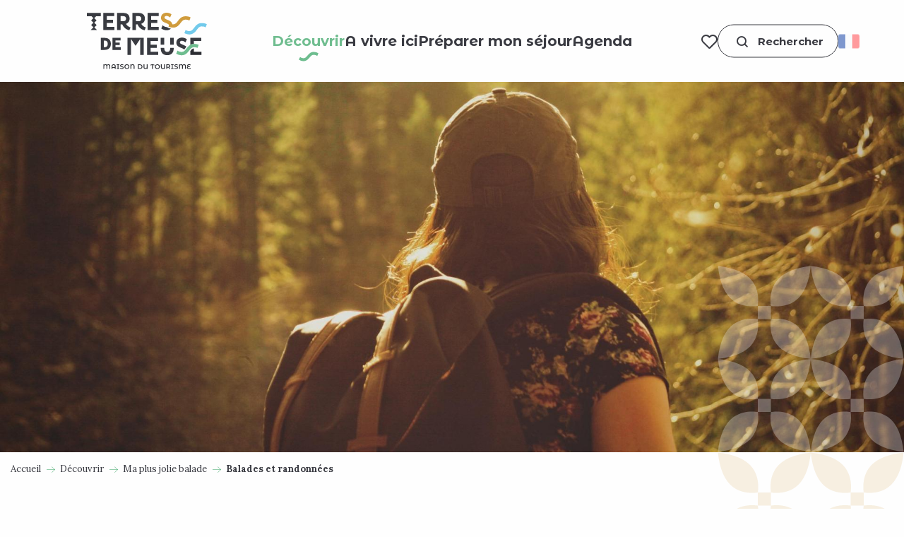

--- FILE ---
content_type: text/html; charset=UTF-8
request_url: https://terres-de-meuse.be/decouvrir/ma-plus-jolie-balade/balades-et-randonnees/?listpage=%7B%7B%20lastPage%20%7D%7D
body_size: 99486
content:
<!doctype html>
<html class="no-js" lang="fr-FR"><head><script type="importmap">{"imports":{"jquery":"https:\/\/woody.cloudly.space\/app\/themes\/woody-theme\/src\/lib\/custom\/jquery@2.1.4.min.mjs","highcharts":"https:\/\/woody.cloudly.space\/app\/dist\/terres-de-meuse\/addons\/woody-library\/static\/lib\/highcharts-12.1.2\/code\/es-modules\/masters\/highcharts.src.js","woody_library_filter":"https:\/\/woody.cloudly.space\/app\/dist\/terres-de-meuse\/addons\/woody-library\/js\/filter.3dd4b7bece.js","woody_library_woody_component":"https:\/\/woody.cloudly.space\/app\/dist\/terres-de-meuse\/addons\/woody-library\/js\/modules\/components\/woody-component.f868fc8be0.mjs","woody_library_woody_controller":"https:\/\/woody.cloudly.space\/app\/dist\/terres-de-meuse\/addons\/woody-library\/js\/modules\/controllers\/woody-controller.2db0174bdc.mjs","woody_library_summary_map_manager":"https:\/\/woody.cloudly.space\/app\/dist\/terres-de-meuse\/addons\/woody-library\/js\/modules\/managers\/summary\/summary-map-manager.84afb4d49a.mjs","woody_library_summary_accordion_manager":"https:\/\/woody.cloudly.space\/app\/dist\/terres-de-meuse\/addons\/woody-library\/js\/modules\/managers\/summary\/summary-accordion-manager.9b68213f2a.mjs","woody_library_interactive_svg_component":"https:\/\/woody.cloudly.space\/app\/dist\/terres-de-meuse\/addons\/woody-library\/js\/modules\/components\/interactive-svg\/interactive-svg-component.88c1dab784.mjs","woody_library_card_uniq_component":"https:\/\/woody.cloudly.space\/app\/dist\/terres-de-meuse\/addons\/woody-library\/js\/modules\/components\/card\/card-uniq-component.c74c472f73.mjs","woody_library_card_toggler_component":"https:\/\/woody.cloudly.space\/app\/dist\/terres-de-meuse\/addons\/woody-library\/js\/modules\/components\/card\/card-toggler-component.077fbca673.mjs","woody_library_card_slider_component":"https:\/\/woody.cloudly.space\/app\/dist\/terres-de-meuse\/addons\/woody-library\/js\/modules\/components\/card\/card-slider-component.1fcbe821ee.mjs","woody_library_card_map_slider_component":"https:\/\/woody.cloudly.space\/app\/dist\/terres-de-meuse\/addons\/woody-library\/js\/modules\/components\/card\/card-map-slider-component.mjs","woody_library_card_map_manager":"https:\/\/woody.cloudly.space\/app\/dist\/terres-de-meuse\/addons\/woody-library\/js\/modules\/managers\/card\/card-map-manager.aa96fe0af2.mjs","woody_library_summary_controller":"https:\/\/woody.cloudly.space\/app\/dist\/terres-de-meuse\/addons\/woody-library\/js\/modules\/controllers\/summary\/summary-controller.56dc30afe7.mjs","woody_library_focus_controller":"https:\/\/woody.cloudly.space\/app\/dist\/terres-de-meuse\/addons\/woody-library\/js\/modules\/controllers\/focus\/focus-controller.779736d3ae.mjs","woody_library_focus_map_controller":"https:\/\/woody.cloudly.space\/app\/dist\/terres-de-meuse\/addons\/woody-library\/js\/modules\/controllers\/focus\/focus-map-controller.fa756137c4.mjs","woody_library_focus_svg_controller":"https:\/\/woody.cloudly.space\/app\/dist\/terres-de-meuse\/addons\/woody-library\/js\/modules\/controllers\/focus\/focus-svg-controller.e0e66f5917.mjs","woody_library_get_there_link_component":"https:\/\/woody.cloudly.space\/app\/dist\/terres-de-meuse\/addons\/woody-library\/js\/modules\/components\/get-there\/get-there-link-component.236c7b036d.mjs","woody_library_reveal_component":"https:\/\/woody.cloudly.space\/app\/dist\/terres-de-meuse\/addons\/woody-library\/js\/modules\/components\/reveal\/reveal-component.ae2427d122.mjs","woody_addon_touristicmaps_utils":"https:\/\/woody.cloudly.space\/app\/dist\/terres-de-meuse\/addons\/woody-addon-touristicmaps\/js\/utils\/woody-addon-touristicmaps-utils.7b4d5b3788.mjs","woody_addon_touristicmaps_map_manager":"https:\/\/woody.cloudly.space\/app\/dist\/terres-de-meuse\/addons\/woody-addon-touristicmaps\/js\/managers\/woody-addon-touristicmaps-map-manager.25def4f386.mjs","woody_addon_touristicmaps_map_component":"https:\/\/woody.cloudly.space\/app\/dist\/terres-de-meuse\/addons\/woody-addon-touristicmaps\/js\/components\/woody-addon-touristicmaps-map-component.3be29cb99e.mjs","woody_addon_touristicmaps_map_control":"https:\/\/woody.cloudly.space\/app\/dist\/terres-de-meuse\/addons\/woody-addon-touristicmaps\/js\/controls\/woody-addon-touristicmaps-map-control.3ad63029a2.mjs","woody_addon_touristicmaps_center_france_map_control":"https:\/\/woody.cloudly.space\/app\/dist\/terres-de-meuse\/addons\/woody-addon-touristicmaps\/js\/controls\/woody-addon-touristicmaps-center-france-map-control.bfd154a095.mjs","woody_addon_touristicmaps_search_city_map_control":"https:\/\/woody.cloudly.space\/app\/dist\/terres-de-meuse\/addons\/woody-addon-touristicmaps\/js\/controls\/woody-addon-touristicmaps-search-city-map-control.c837cfe0f5.mjs","woody_django_prompt_controller":"https:\/\/woody.cloudly.space\/app\/dist\/terres-de-meuse\/addons\/woody-addon-django\/js\/controllers\/woody-django-prompt-controller.947ae4ebce.mjs","woody_addon_roadbook_global":"https:\/\/woody.cloudly.space\/app\/dist\/terres-de-meuse\/addons\/woody-addon-roadbook\/js\/woody-addon-roadbook-global.bac59b597b.mjs","woody_addon_roadbook_elements":"https:\/\/woody.cloudly.space\/app\/dist\/terres-de-meuse\/addons\/woody-addon-roadbook\/js\/woody-addon-roadbook-elements.1ebf10e34f.mjs","woody_addon_roadbook_tools":"https:\/\/woody.cloudly.space\/app\/dist\/terres-de-meuse\/addons\/woody-addon-roadbook\/js\/woody-addon-roadbook-tools.4c62973343.mjs","woody_addon_roadbook_feed":"https:\/\/woody.cloudly.space\/app\/dist\/terres-de-meuse\/addons\/woody-addon-roadbook\/js\/woody-addon-roadbook-feed.75f6c0ef11.mjs","woody_addon_roadbook_front":"https:\/\/woody.cloudly.space\/app\/dist\/terres-de-meuse\/addons\/woody-addon-roadbook\/js\/woody-addon-roadbook-front.e97c97cdf2.mjs","woody_addon_roadbook_django":"https:\/\/woody.cloudly.space\/app\/dist\/terres-de-meuse\/addons\/woody-addon-roadbook\/js\/woody-addon-roadbook-django.d8fae5bb70.mjs","woody_roadbook_sheet_list_controller":"https:\/\/woody.cloudly.space\/app\/dist\/terres-de-meuse\/addons\/woody-addon-roadbook\/js\/controllers\/woody-roadbook-sheet-list-controller.a3aea218c2.mjs","woody_roadbook_map_global_controller":"https:\/\/woody.cloudly.space\/app\/dist\/terres-de-meuse\/addons\/woody-addon-roadbook\/js\/controllers\/woody-roadbook-map-global-controller.ca5ca46b9e.mjs","woody_hawwwai_itinerary_elevation_chart_component":"https:\/\/woody.cloudly.space\/app\/dist\/terres-de-meuse\/addons\/woody-addon-hawwwai\/js\/components\/woody-hawwwai-itinerary-elevation-chart-component.1b7e9b6c9a.mjs","woody_hawwwai_itinerary_reveal_controller":"https:\/\/woody.cloudly.space\/app\/dist\/terres-de-meuse\/addons\/woody-addon-hawwwai\/js\/controllers\/woody-hawwwai-itinerary-reveal-controller.2d8a9d49dc.mjs","woody_hawwwai_itinerary_reveal_toggler_controller":"https:\/\/woody.cloudly.space\/app\/dist\/terres-de-meuse\/addons\/woody-addon-hawwwai\/js\/controllers\/woody-hawwwai-itinerary-reveal-toggler-controller.26149551a6.mjs","woody_hawwwai_itinerary_pois_controller":"https:\/\/woody.cloudly.space\/app\/dist\/terres-de-meuse\/addons\/woody-addon-hawwwai\/js\/controllers\/woody-hawwwai-itinerary-pois-controller.2dce389938.mjs","woody_lib_utils":"https:\/\/woody.cloudly.space\/app\/dist\/terres-de-meuse\/addons\/woody-lib-utils\/js\/woody-lib-utils.93266841fa.mjs","woody_addon_search_engine_component":"https:\/\/woody.cloudly.space\/app\/dist\/terres-de-meuse\/addons\/woody-addon-search\/js\/components\/woody-addon-search-engine-component.dc802f6a63.mjs","woody_addon_search_main":"https:\/\/woody.cloudly.space\/app\/dist\/terres-de-meuse\/addons\/woody-addon-search\/js\/woody-addon-search-main.6ea2fe98ba.mjs","woody_addon_search_engine_input_component":"https:\/\/woody.cloudly.space\/app\/dist\/terres-de-meuse\/addons\/woody-addon-search\/js\/components\/woody-addon-search-engine-input-component.1e6a90e877.mjs","woody_addon_search_engine_input_dropdown_component":"https:\/\/woody.cloudly.space\/app\/dist\/terres-de-meuse\/addons\/woody-addon-search\/js\/components\/woody-addon-search-engine-input-dropdown-component.c7e89a83ab.mjs","woody_addon_search_engine_filters_component":"https:\/\/woody.cloudly.space\/app\/dist\/terres-de-meuse\/addons\/woody-addon-search\/js\/components\/woody-addon-search-engine-filters-component.cc5fa80115.mjs","woody_addon_search_engine_results_component":"https:\/\/woody.cloudly.space\/app\/dist\/terres-de-meuse\/addons\/woody-addon-search\/js\/components\/woody-addon-search-engine-results-component.7fe4b9df50.mjs","woody_addon_search_data_controller":"https:\/\/woody.cloudly.space\/app\/dist\/terres-de-meuse\/addons\/woody-addon-search\/js\/controllers\/woody-addon-search-data-controller.a95f731a76.mjs","fuse.js":"https:\/\/woody.cloudly.space\/app\/dist\/terres-de-meuse\/addons\/woody-addon-search\/static\/js\/fuse-v6.4.1\/fuse.esm.min.js","woody_addon_devtools_main":"https:\/\/woody.cloudly.space\/app\/dist\/terres-de-meuse\/addons\/woody-addon-devtools\/js\/woody-addon-devtools-main.5ef617cfdb.mjs","woody_addon_devtools_tools":"https:\/\/woody.cloudly.space\/app\/dist\/terres-de-meuse\/addons\/woody-addon-devtools\/js\/woody-addon-devtools-tools.54d58a68c5.mjs","woody_addon_devtools_color_palette":"https:\/\/woody.cloudly.space\/app\/dist\/terres-de-meuse\/addons\/woody-addon-devtools\/js\/woody-addon-devtools-color-palette.a8a41da40b.mjs","woody_addon_devtools_style_shift":"https:\/\/woody.cloudly.space\/app\/dist\/terres-de-meuse\/addons\/woody-addon-devtools\/js\/woody-addon-devtools-style-shift.c4f6081742.mjs","woody_addon_devtools_fake_touristic_sheet":"https:\/\/woody.cloudly.space\/app\/dist\/terres-de-meuse\/addons\/woody-addon-devtools\/js\/woody-addon-devtools-fake-touristic-sheet.2cb516cd17.mjs","woody_addon_campaigns_blocks":"https:\/\/woody.cloudly.space\/app\/dist\/terres-de-meuse\/addons\/woody-addon-claims\/js\/woody-addon-campaigns-blocks.cd7b0fdfb1.mjs","woody_addon_claims_blocks":"https:\/\/woody.cloudly.space\/app\/dist\/terres-de-meuse\/addons\/woody-addon-claims\/js\/woody-addon-claims-blocks.d6b0ec349c.mjs","woody_addon_favorites_tools":"https:\/\/woody.cloudly.space\/app\/dist\/terres-de-meuse\/addons\/woody-addon-favorites\/js\/woody-addon-favorites-tools.493a0ea33a.mjs","woody_addon_favorites_btn":"https:\/\/woody.cloudly.space\/app\/dist\/terres-de-meuse\/addons\/woody-addon-favorites\/js\/woody-addon-favorites-btn.371d024552.mjs","woody_addon_favorites_cart":"https:\/\/woody.cloudly.space\/app\/dist\/terres-de-meuse\/addons\/woody-addon-favorites\/js\/woody-addon-favorites-cart.76fc575ef3.mjs","woody_addon_favorites_sections":"https:\/\/woody.cloudly.space\/app\/dist\/terres-de-meuse\/addons\/woody-addon-favorites\/js\/woody-addon-favorites-sections.3c8fc8f133.mjs"}}</script><title>Balades et randonnées | Maison du Tourisme Terres-de-Meuse</title><script>window.globals={"ancestors":{"chapter1":"D\u00e9couvrir","chapter2":"Ma plus jolie balade","chapter3":"Balades et randonn\u00e9es"},"context":"website","current_lang":"fr","current_locale":"fr","current_locale_region":"fr_FR","env":"prod","languages":["fr","en","nl","de"],"page_type":"playlist_tourism","post_id":5064,"post_image":"https:\/\/terres-de-meuse.be\/app\/uploads\/terres-de-meuse\/2023\/05\/thumbs\/hiker-8460941-1920x960.jpg","post_title":"Balades et randonn\u00e9es","post_type":"page","post_modified":"2025-11-17 12:15:05+01:00","site_key":"terres-de-meuse","tags":{"places":[],"seasons":[],"themes":[],"targets":[],"leaflet_type":[],"visitor_category":[],"accommodation_category":[],"mobility_category":[],"channel_category":[]},"woody_options_pages":{"search_url":2375,"weather_url":0,"favorites_url":4711},"search":{"api":{"uri":"https:\/\/api.tourism-system.com\/v2\/woody\/search\/fr\/v2","args":{"size":15,"threshold":0.5}}},"tmaps":{"url_api":"https:\/\/api.touristicmaps.com\/lib\/mod.mjs","url_api_lazy":"https:\/\/api.touristicmaps.com\/lib\/lazy.mjs"},"django":{"app_url":"https:\/\/app.django.travel\/#\/terres-de-meuse?referrer=https%3A%2F%2Fterres-de-meuse.be%2Fdecouvrir%2Fma-plus-jolie-balade%2Fbalades-et-randonnees"},"hawwwai":{"sheet_options":{"nearby_distance_max":"10000"}}}</script><script>(function(e){e.eskalad=e.eskalad?e.eskalad:[],e.eskalad.product="woody",e.eskalad.site_key=e.globals.site_key!==void 0?e.globals.site_key:"empty",e.eskalad.timestamp=l("eskalad_timestamp"),e.eskalad.timestamp==null&&(e.eskalad.timestamp=Math.floor(Date.now()/1e3),s("eskalad_timestamp",e.eskalad.timestamp)),e.eskalad.cid=l("eskalad_cid"),e.eskalad.cid==null&&e.eskalad.timestamp!==void 0&&(e.eskalad.cid=e.eskalad.timestamp,c()),e.eskalad.ga_consent=!0;function c(){e.eskalad.cid.toString().search("\\.")<=0&&fetch("/api/clientid").then(a=>a.json()).then(a=>{a.cid!==void 0&&(e.eskalad.cid=a.cid+"."+e.eskalad.cid,s("eskalad_cid",e.eskalad.cid))}).catch(function(a){console.error("Eskalad fetch: "+a.message)})}function l(a){if(e.localStorage!==void 0&&e.localStorage)try{let t=e.localStorage.getItem(a);return t=t==null||isNaN(t)||t==null||t==""?void 0:t,t}catch(t){console.error(["[ESKALAD]",t])}}function s(a,t){if(e.localStorage!==void 0&&e.localStorage)try{e.localStorage.removeItem(a),e.localStorage.setItem(a,t)}catch(d){console.error(["[ESKALAD]",d])}}})(window);
</script><script src="https://cache.consentframework.com/js/pa/32284/c/YevfI/stub" referrerpolicy="origin" charset="utf-8"></script><script src="https://choices.consentframework.com/js/pa/32284/c/YevfI/cmp" referrerpolicy="origin" charset="utf-8" async></script><script>document.addEventListener("DOMContentLoaded",function(){document.querySelectorAll("a[href='#consentframework'],a[href='#cmp']").forEach(function(e){e.removeAttribute("target");e.setAttribute("href","javascript:window.Sddan.cmp.displayUI();")})});</script><meta name="Maison du Tourisme Terres-de-Meuse" content="De la Hesbaye au Condroz en passant par la Vallée de la Meuse - itinéraires, hébergements, restaurants, activités familles...  il suffira d'un clic !"/><meta name="Maison du Tourisme Terres-de-Meuse" content="De la Hesbaye au Condroz en passant par la Vallée de la Meuse - itinéraires, hébergements, restaurants, activités familles...  il suffira d'un clic !"/><link rel="preconnect" href="https://cache.consentframework.com" crossorigin><link rel="preconnect" href="https://choices.consentframework.com" crossorigin><link rel="preconnect" href="https://fonts.gstatic.com" crossorigin><link rel="preconnect" href="https://fonts.googleapis.com" crossorigin><link rel="preconnect" href="https://www.googletagmanager.com" crossorigin><link rel="preconnect" href="https://woody.cloudly.space" crossorigin><link rel="preconnect" href="https://api.cloudly.space" crossorigin><script>window.dataLayer=window.dataLayer?window.dataLayer:[];window.dataLayer.push({"event":"globals","data":{"env":"prod","site_key":"terres-de-meuse","page":{"id_page":5064,"name":"Balades et randonn\u00e9es","page_type":"playlist_tourism","tags":{"places":[],"seasons":[],"themes":[],"targets":[],"leaflet_type":[],"visitor_category":[],"accommodation_category":[],"mobility_category":[],"channel_category":[]}},"lang":"fr","rdbk":{"enable":false},"playlist":{"id_playlist":null,"id_playlist_conf":"39915","pagination":1}}});</script><script>(function(w,d,s,l,i) { w[l]=w[l]||[]; w[l].push({ 'gtm.start': new Date().getTime(),event: 'gtm.js' }); var f=d.getElementsByTagName(s)[0], j=d.createElement(s),dl=l!='dataLayer'? '&l='+l:''; j.async=true; j.src='https://www.googletagmanager.com/gtm.js?id='+i+dl; f.parentNode.insertBefore(j,f); })(window,document,'script','dataLayer','GTM-NGMT4XJ');</script><link rel="canonical" href="https://terres-de-meuse.be/decouvrir/ma-plus-jolie-balade/balades-et-randonnees/"/><meta charset="UTF-8"/><meta http-equiv="X-UA-Compatible" content="IE=edge"/><meta name="generator" content="Raccourci Agency - WP"/><meta name="viewport" content="width=device-width,initial-scale=1"/><meta name="robots" content="max-snippet:-1, max-image-preview:large, max-video-preview:-1"/><meta property="og:type" content="website"/><meta property="og:url" content="https://terres-de-meuse.be/decouvrir/ma-plus-jolie-balade/balades-et-randonnees/"/><meta name="twitter:card" content="summary_large_image"/><meta property="og:image" content="https://woody.cloudly.space/app/uploads/terres-de-meuse/2023/05/thumbs/hiker-8460941-1920x960.jpg"/><meta property="twitter:image" content="https://woody.cloudly.space/app/uploads/terres-de-meuse/2023/05/thumbs/hiker-8460941-1920x960.jpg"/><meta property="og:site_name" content="Maison du Tourisme Terres-de-Meuse"/><meta property="og:locale" content="fr_FR"/><meta property="og:locale:alternate" content="en_GB"/><meta property="og:locale:alternate" content="nl_NL"/><meta property="og:locale:alternate" content="de_DE"/><meta name="description" content="Échappez-vous du quotidien et embarquez pour un voyage enchanté à travers la nature des Terres-de-Meuse. Les promenades offrent un refuge de tranquillité"/><meta property="og:title" content="Balades et randonnées | Maison du Tourisme Terres-de-Meuse"/><meta property="og:description" content="Échappez-vous du quotidien et embarquez pour un voyage enchanté à travers la nature des Terres-de-Meuse. Les promenades offrent un refuge de tranquillité"/><meta name="twitter:title" content="Balades et randonnées | Maison du Tourisme Terres-de-Meuse"/><meta name="twitter:description" content="Échappez-vous du quotidien et embarquez pour un voyage enchanté à travers la nature des Terres-de-Meuse. Les promenades offrent un refuge de tranquillité"/><link href="https://terres-de-meuse.be/decouvrir/ma-plus-jolie-balade/balades-et-randonnees/?listpage=2" rel="next"/><script type="application/ld+json" class="woody-schema-graph">{"@context":"https:\/\/schema.org","@graph":[{"@type":"WebSite","url":"https:\/\/terres-de-meuse.be","name":"Maison du Tourisme Terres-de-Meuse","description":"De la Hesbaye au Condroz en passant par la Vall\u00e9e de la Meuse - itin\u00e9raires, h\u00e9bergements, restaurants, activit\u00e9s familles...  il suffira d'un clic !","potentialAction":[{"@type":"SearchAction","target":"https:\/\/terres-de-meuse.be\/recherche\/?query={search_term_string}","query-input":"required name=search_term_string"}]},{"@type":"WebPage","url":"https:\/\/terres-de-meuse.be\/decouvrir\/ma-plus-jolie-balade\/balades-et-randonnees\/","headline":"Balades et randonn\u00e9es | Maison du Tourisme Terres-de-Meuse","inLanguage":"fr-FR","datePublished":"2023-05-16 16:03:17","dateModified":"2025-11-17 11:15:05","description":"\u00c9chappez-vous du quotidien et embarquez pour un voyage enchant\u00e9 \u00e0 travers la nature des Terres-de-Meuse. Les promenades offrent un refuge de tranquillit\u00e9","image":["https:\/\/terres-de-meuse.be\/app\/uploads\/terres-de-meuse\/2023\/05\/thumbs\/hiker-8460941-1920x960.jpg"]}]}</script><style>img:is([sizes="auto" i], [sizes^="auto," i]) { contain-intrinsic-size: 3000px 1500px }</style><link rel="alternate" href="https://terres-de-meuse.be/decouvrir/ma-plus-jolie-balade/balades-et-randonnees/" hreflang="fr" /><link rel="alternate" href="https://en.terres-de-meuse.be/discover/my-prettiest-walk/walks-and-hikes/" hreflang="en" /><link rel="alternate" href="https://nl.terres-de-meuse.be/ontdek/mijn-mooiste-wandeling/wandelingen/" hreflang="nl" /><link rel="alternate" href="https://de.terres-de-meuse.be/entdecken-sie/mein-schonster-spaziergang/spaziergange-und-wanderungen/" hreflang="de" /><script>
window._wpemojiSettings = {"baseUrl":"https:\/\/s.w.org\/images\/core\/emoji\/16.0.1\/72x72\/","ext":".png","svgUrl":"https:\/\/s.w.org\/images\/core\/emoji\/16.0.1\/svg\/","svgExt":".svg","source":{"concatemoji":"https:\/\/terres-de-meuse.be\/wp\/wp-includes\/js\/wp-emoji-release.min.js?ver=6.8.2"}};
/*! This file is auto-generated */
!function(s,n){var o,i,e;function c(e){try{var t={supportTests:e,timestamp:(new Date).valueOf()};sessionStorage.setItem(o,JSON.stringify(t))}catch(e){}}function p(e,t,n){e.clearRect(0,0,e.canvas.width,e.canvas.height),e.fillText(t,0,0);var t=new Uint32Array(e.getImageData(0,0,e.canvas.width,e.canvas.height).data),a=(e.clearRect(0,0,e.canvas.width,e.canvas.height),e.fillText(n,0,0),new Uint32Array(e.getImageData(0,0,e.canvas.width,e.canvas.height).data));return t.every(function(e,t){return e===a[t]})}function u(e,t){e.clearRect(0,0,e.canvas.width,e.canvas.height),e.fillText(t,0,0);for(var n=e.getImageData(16,16,1,1),a=0;a<n.data.length;a++)if(0!==n.data[a])return!1;return!0}function f(e,t,n,a){switch(t){case"flag":return n(e,"\ud83c\udff3\ufe0f\u200d\u26a7\ufe0f","\ud83c\udff3\ufe0f\u200b\u26a7\ufe0f")?!1:!n(e,"\ud83c\udde8\ud83c\uddf6","\ud83c\udde8\u200b\ud83c\uddf6")&&!n(e,"\ud83c\udff4\udb40\udc67\udb40\udc62\udb40\udc65\udb40\udc6e\udb40\udc67\udb40\udc7f","\ud83c\udff4\u200b\udb40\udc67\u200b\udb40\udc62\u200b\udb40\udc65\u200b\udb40\udc6e\u200b\udb40\udc67\u200b\udb40\udc7f");case"emoji":return!a(e,"\ud83e\udedf")}return!1}function g(e,t,n,a){var r="undefined"!=typeof WorkerGlobalScope&&self instanceof WorkerGlobalScope?new OffscreenCanvas(300,150):s.createElement("canvas"),o=r.getContext("2d",{willReadFrequently:!0}),i=(o.textBaseline="top",o.font="600 32px Arial",{});return e.forEach(function(e){i[e]=t(o,e,n,a)}),i}function t(e){var t=s.createElement("script");t.src=e,t.defer=!0,s.head.appendChild(t)}"undefined"!=typeof Promise&&(o="wpEmojiSettingsSupports",i=["flag","emoji"],n.supports={everything:!0,everythingExceptFlag:!0},e=new Promise(function(e){s.addEventListener("DOMContentLoaded",e,{once:!0})}),new Promise(function(t){var n=function(){try{var e=JSON.parse(sessionStorage.getItem(o));if("object"==typeof e&&"number"==typeof e.timestamp&&(new Date).valueOf()<e.timestamp+604800&&"object"==typeof e.supportTests)return e.supportTests}catch(e){}return null}();if(!n){if("undefined"!=typeof Worker&&"undefined"!=typeof OffscreenCanvas&&"undefined"!=typeof URL&&URL.createObjectURL&&"undefined"!=typeof Blob)try{var e="postMessage("+g.toString()+"("+[JSON.stringify(i),f.toString(),p.toString(),u.toString()].join(",")+"));",a=new Blob([e],{type:"text/javascript"}),r=new Worker(URL.createObjectURL(a),{name:"wpTestEmojiSupports"});return void(r.onmessage=function(e){c(n=e.data),r.terminate(),t(n)})}catch(e){}c(n=g(i,f,p,u))}t(n)}).then(function(e){for(var t in e)n.supports[t]=e[t],n.supports.everything=n.supports.everything&&n.supports[t],"flag"!==t&&(n.supports.everythingExceptFlag=n.supports.everythingExceptFlag&&n.supports[t]);n.supports.everythingExceptFlag=n.supports.everythingExceptFlag&&!n.supports.flag,n.DOMReady=!1,n.readyCallback=function(){n.DOMReady=!0}}).then(function(){return e}).then(function(){var e;n.supports.everything||(n.readyCallback(),(e=n.source||{}).concatemoji?t(e.concatemoji):e.wpemoji&&e.twemoji&&(t(e.twemoji),t(e.wpemoji)))}))}((window,document),window._wpemojiSettings);
</script><link rel='preload' as='style' onload='this.onload=null;this.rel="stylesheet"' id='addon-search-stylesheet-css' href='https://woody.cloudly.space/app/dist/terres-de-meuse/addons/woody-addon-search/css/woody-addon-search.3c0e3d2c84.css?ver=3.1.29' media='screen' /><noscript><link rel='stylesheet' id='addon-search-stylesheet-css' href='https://woody.cloudly.space/app/dist/terres-de-meuse/addons/woody-addon-search/css/woody-addon-search.3c0e3d2c84.css?ver=3.1.29' media='screen' /></noscript><link rel='preload' as='style' onload='this.onload=null;this.rel="stylesheet"' id='addon-touristicmaps-stylesheet-css' href='https://woody.cloudly.space/app/dist/terres-de-meuse/addons/woody-addon-touristicmaps/css/woody-addon-touristicmaps.42aea2a6d2.css?ver=2.0.19' media='all' /><noscript><link rel='stylesheet' id='addon-touristicmaps-stylesheet-css' href='https://woody.cloudly.space/app/dist/terres-de-meuse/addons/woody-addon-touristicmaps/css/woody-addon-touristicmaps.42aea2a6d2.css?ver=2.0.19' media='all' /></noscript><link rel='preload' as='style' onload='this.onload=null;this.rel="stylesheet"' id='addon-django-stylesheet-css' href='https://woody.cloudly.space/app/dist/terres-de-meuse/addons/woody-addon-django/css/woody-addon-django.84df40ead7.css?ver=2.7.29' media='screen' /><noscript><link rel='stylesheet' id='addon-django-stylesheet-css' href='https://woody.cloudly.space/app/dist/terres-de-meuse/addons/woody-addon-django/css/woody-addon-django.84df40ead7.css?ver=2.7.29' media='screen' /></noscript><link rel='preload' as='style' onload='this.onload=null;this.rel="stylesheet"' id='addon-hawwwai-stylesheet-css' href='https://woody.cloudly.space/app/dist/terres-de-meuse/addons/woody-addon-hawwwai/css/front/woody-addon-hawwwai.ebf78ef83d.css?ver=3.4.99' media='all' /><noscript><link rel='stylesheet' id='addon-hawwwai-stylesheet-css' href='https://woody.cloudly.space/app/dist/terres-de-meuse/addons/woody-addon-hawwwai/css/front/woody-addon-hawwwai.ebf78ef83d.css?ver=3.4.99' media='all' /></noscript><link rel='preload' as='style' onload='this.onload=null;this.rel="stylesheet"' id='addon-hawwwai-stylesheet-iti-css' href='https://woody.cloudly.space/app/dist/terres-de-meuse/addons/woody-addon-hawwwai/css/front/woody-addon-hawwwai-iti.551a3c1b6d.css?ver=3.4.99' media='all' /><noscript><link rel='stylesheet' id='addon-hawwwai-stylesheet-iti-css' href='https://woody.cloudly.space/app/dist/terres-de-meuse/addons/woody-addon-hawwwai/css/front/woody-addon-hawwwai-iti.551a3c1b6d.css?ver=3.4.99' media='all' /></noscript><link rel='preload' as='style' onload='this.onload=null;this.rel="stylesheet"' id='addon-campaigns-stylesheet-css' href='https://woody.cloudly.space/app/dist/terres-de-meuse/addons/woody-addon-claims/css/woody-addon-campaigns.1a1f82fdef.css' media='all' /><noscript><link rel='stylesheet' id='addon-campaigns-stylesheet-css' href='https://woody.cloudly.space/app/dist/terres-de-meuse/addons/woody-addon-claims/css/woody-addon-campaigns.1a1f82fdef.css' media='all' /></noscript><link rel='stylesheet' id='swiper-style-main-css' href='https://woody.cloudly.space/app/dist/terres-de-meuse/static/swiper/swiper-bundle.css' media='screen' /><link rel='preload' as='style' onload='this.onload=null;this.rel="stylesheet"' id='leaflet_css-css' href='https://tiles.touristicmaps.com/libs/tmaps.min.css' media='all' /><noscript><link rel='stylesheet' id='leaflet_css-css' href='https://tiles.touristicmaps.com/libs/tmaps.min.css' media='all' /></noscript><link rel='preload' as='style' onload='this.onload=null;this.rel="stylesheet"' id='hawwwai_font_css-css' href='https://api.cloudly.space/static/assets/fonts/raccourci-font-66e2af655c2c9.css' media='all' /><noscript><link rel='stylesheet' id='hawwwai_font_css-css' href='https://api.cloudly.space/static/assets/fonts/raccourci-font-66e2af655c2c9.css' media='all' /></noscript><link rel='preload' as='style' onload='this.onload=null;this.rel="stylesheet"' id='jsdelivr_bootstrap_css-css' href='https://woody.cloudly.space/app/themes/woody-theme/src/lib/npm/bootstrap/dist/css/bootstrap.min.css?ver=3.3.7' media='all' /><noscript><link rel='stylesheet' id='jsdelivr_bootstrap_css-css' href='https://woody.cloudly.space/app/themes/woody-theme/src/lib/npm/bootstrap/dist/css/bootstrap.min.css?ver=3.3.7' media='all' /></noscript><link rel='preload' as='style' onload='this.onload=null;this.rel="stylesheet"' id='jsdelivr_nouislider_css-css' href='https://woody.cloudly.space/app/themes/woody-theme/src/lib/custom/nouislider@10.1.0.min.css' media='all' /><noscript><link rel='stylesheet' id='jsdelivr_nouislider_css-css' href='https://woody.cloudly.space/app/themes/woody-theme/src/lib/custom/nouislider@10.1.0.min.css' media='all' /></noscript><link rel='preload' as='style' onload='this.onload=null;this.rel="stylesheet"' id='jsdelivr_chosen_css-css' href='https://woody.cloudly.space/app/themes/woody-theme/src/lib/custom/chosen@1.8.2.min.css' media='all' /><noscript><link rel='stylesheet' id='jsdelivr_chosen_css-css' href='https://woody.cloudly.space/app/themes/woody-theme/src/lib/custom/chosen@1.8.2.min.css' media='all' /></noscript><link rel='preload' as='style' onload='this.onload=null;this.rel="stylesheet"' id='jsdelivr_picker_css-css' href='https://woody.cloudly.space/app/themes/woody-theme/src/lib/custom/daterangepicker@2.1.30.min.css' media='all' /><noscript><link rel='stylesheet' id='jsdelivr_picker_css-css' href='https://woody.cloudly.space/app/themes/woody-theme/src/lib/custom/daterangepicker@2.1.30.min.css' media='all' /></noscript><link rel='preload' as='style' onload='this.onload=null;this.rel="stylesheet"' id='google-font-montserratalternates700displayswap-css' href='https://fonts.googleapis.com/css?family=Montserrat+Alternates:700&display=swap' media='all' /><noscript><link rel='stylesheet' id='google-font-montserratalternates700displayswap-css' href='https://fonts.googleapis.com/css?family=Montserrat+Alternates:700&display=swap' media='all' /></noscript><link rel='preload' as='style' onload='this.onload=null;this.rel="stylesheet"' id='google-font-lora400700displayswap-css' href='https://fonts.googleapis.com/css?family=Lora:400,700&display=swap' media='all' /><noscript><link rel='stylesheet' id='google-font-lora400700displayswap-css' href='https://fonts.googleapis.com/css?family=Lora:400,700&display=swap' media='all' /></noscript><link rel='stylesheet' id='tourism-stylesheet-chunk-0-css' href='https://woody.cloudly.space/app/dist/terres-de-meuse/css/tourism_chunk_1.3ee35b20d6.css' media='screen' /><link rel='stylesheet' id='tourism-stylesheet-chunk-1-css' href='https://woody.cloudly.space/app/dist/terres-de-meuse/css/tourism_chunk_2.c8a1fcaa36.css' media='screen' /><link rel='stylesheet' id='tourism-stylesheet-chunk-2-css' href='https://woody.cloudly.space/app/dist/terres-de-meuse/css/tourism_chunk_3.1fed56a3e4.css' media='screen' /><link rel='stylesheet' id='tourism-stylesheet-chunk-3-css' href='https://woody.cloudly.space/app/dist/terres-de-meuse/css/tourism_chunk_4.7b28a84429.css' media='screen' /><link rel='stylesheet' id='tourism-stylesheet-chunk-4-css' href='https://woody.cloudly.space/app/dist/terres-de-meuse/css/tourism_chunk_5.9fdfd1a81f.css' media='screen' /><link rel='preload' as='style' onload='this.onload=null;this.rel="stylesheet"' id='wicon-stylesheet-css' href='https://woody.cloudly.space/app/dist/terres-de-meuse/css/wicon.34c1efa087.css' media='screen' /><noscript><link rel='stylesheet' id='wicon-stylesheet-css' href='https://woody.cloudly.space/app/dist/terres-de-meuse/css/wicon.34c1efa087.css' media='screen' /></noscript><link rel='stylesheet' id='print-stylesheet-css' href='https://woody.cloudly.space/app/dist/terres-de-meuse/css/print.f6f47df82d.css' media='print' /><script defer src="https://woody.cloudly.space/app/dist/terres-de-meuse/addons/woody-addon-search/js/woody-addon-search.3155b7e4dc.js?ver=3.1.29" id="addon-search-javascripts-js"></script><script defer src="https://woody.cloudly.space/app/themes/woody-theme/src/js/static/obf.min.js?ver=2.3.159" id="obf-js"></script><script defer src="https://woody.cloudly.space/app/dist/terres-de-meuse/addons/woody-addon-eskalad/js/events/eskalad.c2bde38840.js?ver=6.3.3" id="woody-addon-eskalad-js"></script><script defer src="https://woody.cloudly.space/app/dist/terres-de-meuse/addons/woody-addon-eskalad/js/events/eskalad-page.5d2af865c3.js?ver=6.3.3" id="woody-addon-eskalad-page-js"></script><script id="jquery-js-before">
window.siteConfig = {"site_key":"terres-de-meuse","login":"public_terres_de_meuse_website","password":"2f92c5ed837f274e0e27f16b84843bee","token":"ODkyOWE5Yjk2OTNiOlNFeFFWUWhhUFUxVFMwRUhTMlpXWEQ1VUIweEZYR3dWWFZ0QlVCVmM6Q2w4TEN3SU1CMTBPQ2dRRUNnNEdYRkZjVUE1UUNBVUFBQTBLRFZKYkIxdz0=","mapProviderKeys":{"otmKey":"91577f548f78845656c724528d4e82af9a861c44210f5d7ef8a07eea3d37d44a","gmKey":"AIzaSyBMx446Q--mQj9mzuZhb7BGVDxac6NfFYc"},"api_url":"https:\/\/api.tourism-system.com","api_render_url":"https:\/\/api.tourism-system.com","current_lang":"fr","current_season":null,"languages":["fr","en","nl","de"],"pll_options":{"browser":0,"rewrite":1,"hide_default":0,"force_lang":3,"redirect_lang":0,"media_support":1,"uninstall":0,"sync":["taxonomies"],"post_types":["touristic_sheet","short_link","woody_topic","woody_rdbk_leaflets","woody_rdbk_feeds","testimony","profile"],"taxonomies":["themes","places","seasons","targets","expression_category","profile_category","leaflet_category","visitor_category","accommodation_category","mobility_category","channel_category","trip_duration"],"domains":{"fr":"https:\/\/terres-de-meuse.be","en":"https:\/\/en.terres-de-meuse.be","nl":"https:\/\/nl.terres-de-meuse.be","de":"https:\/\/de.terres-de-meuse.be"},"version":"3.5.4","first_activation":1636972754,"media":{"duplicate":0},"default_lang":"fr","previous_version":"3.5.3"}};
window.useLeafletLibrary=1;window.DrupalAngularConfig=window.DrupalAngularConfig || {};window.DrupalAngularConfig.mapProviderKeys={"otmKey":"91577f548f78845656c724528d4e82af9a861c44210f5d7ef8a07eea3d37d44a","gmKey":"AIzaSyBMx446Q--mQj9mzuZhb7BGVDxac6NfFYc"};
</script><script type="module" src="https://woody.cloudly.space/app/themes/woody-theme/src/lib/custom/jquery@2.1.4.min.mjs" id="jquery-js"></script><script defer src="https://woody.cloudly.space/app/themes/woody-theme/src/lib/custom/moment-with-locales@2.22.2.min.js" id="jsdelivr_moment-js"></script><script id="woody-addon-hawwwai-sheet-js-extra">
var __hw = {"SECTIONS.TOURISM.SHEET.PERIODS.TODAY":"Aujourd'hui","SECTIONS.TOURISM.SHEET.PERIODS.HAPPENING":"A lieu","SECTIONS.TOURISM.SHEET.PERIODS.ENDED":"Termin\u00e9","SECTIONS.TOURISM.SHEET.PERIODS.ENDED_FOR_TODAY":"Termin\u00e9 pour aujourd'hui","SECTIONS.TOURISM.SHEET.PERIODS.FROM_TODAY":"\u00c0 partir d'aujourd'hui","SECTIONS.TOURISM.SHEET.PERIODS.FROM":"Du","SECTIONS.TOURISM.SHEET.PERIODS.UNTIL_TODAY":"Aujourd'hui","SECTIONS.TOURISM.SHEET.PERIODS.TO":"jusqu'\u00e0","SECTIONS.TOURISM.SHEET.PERIODS.UNTIL":"au","SECTIONS.TOURISM.SHEET.PERIODS.UNTIL_LONG":"jusqu'au","SECTIONS.TOURISM.SHEET.PERIODS.ON":"Le","SECTIONS.TOURISM.SHEET.PERIODS.OPENED":"Ouvert","SECTIONS.TOURISM.SHEET.PERIODS.CLOSED":"Ferm\u00e9","SECTIONS.TOURISM.SHEET.PERIODS.CLOSEDFORTODAY":"Ferm\u00e9 pour aujourd'hui","SECTIONS.TOURISM.SHEET.PERIODS.UNDEFINED":"Horaires non d\u00e9finis","SECTIONS.TOURISM.SHEET.PERIODS.NOW":"En ce moment","GLOBAL.TIMES.TO":"jusqu'\u00e0"};
</script><script type="module" src="https://woody.cloudly.space/app/dist/terres-de-meuse/addons/woody-addon-hawwwai/js/woody-addon-hawwwai-sheet.0c65dc8bba.mjs?ver=3.4.99" id="woody-addon-hawwwai-sheet-js"></script><script defer src="https://woody.cloudly.space/app/dist/terres-de-meuse/static/swiper/swiper-bundle.min.js?ver=12.0.2" id="jsdelivr_swiper-js"></script><script type="module" src="https://woody.cloudly.space/app/dist/terres-de-meuse/addons/woody-addon-claims/js/woody-addon-claims.094619d2c3.mjs" id="addon-claims-javascripts-js"></script><script type="module" src="https://woody.cloudly.space/app/dist/terres-de-meuse/addons/woody-addon-favorites/js/woody-addon-favorites.c46dfed72b.mjs" id="addon-favorites-javascripts-js"></script><script defer src="https://woody.cloudly.space/app/themes/woody-theme/src/lib/npm/flatpickr/dist/flatpickr.min.js?ver=4.5.7" id="jsdelivr_flatpickr-js"></script><script defer src="https://woody.cloudly.space/app/themes/woody-theme/src/lib/npm/flatpickr/dist/l10n/fr.js?ver=4.5.7" id="jsdelivr_flatpickr_l10n-js"></script><script defer src="https://woody.cloudly.space/app/themes/woody-theme/src/lib/custom/nouislider@10.1.0.min.js" id="jsdelivr_nouislider-js"></script><script defer src="https://woody.cloudly.space/app/themes/woody-theme/src/lib/custom/lazysizes@4.1.2.min.js" id="jsdelivr_lazysizes-js"></script><script defer src="https://woody.cloudly.space/app/themes/woody-theme/src/lib/custom/moment-timezone-with-data.min.js" id="jsdelivr_moment_tz-js"></script><script defer src="https://woody.cloudly.space/app/themes/woody-theme/src/lib/custom/js.cookie@2.2.1.min.js" id="jsdelivr_jscookie-js"></script><script defer src="https://woody.cloudly.space/app/themes/woody-theme/src/lib/custom/rellax@1.10.1.min.js" id="jsdelivr_rellax-js"></script><script defer src="https://woody.cloudly.space/app/themes/woody-theme/src/lib/custom/iframeResizer@4.3.7.min.js?ver=4.3.7" id="jsdelivr_iframeresizer-js"></script><script defer src="https://woody.cloudly.space/app/themes/woody-theme/src/lib/npm/plyr/dist/plyr.min.js?ver=3.6.8" id="jsdelivr_plyr-js"></script><script defer src="https://woody.cloudly.space/wp/wp-includes/js/dist/hooks.min.js?ver=4d63a3d491d11ffd8ac6" id="wp-hooks-js"></script><script defer src="https://woody.cloudly.space/wp/wp-includes/js/dist/i18n.min.js?ver=5e580eb46a90c2b997e6" id="wp-i18n-js"></script><script defer src="https://woody.cloudly.space/app/themes/woody-theme/src/js/static/i18n-ltr.min.js?ver=2.3.159" id="wp-i18n-ltr-js"></script><script defer src="https://tiles.touristicmaps.com/libs/leaflet.min.js" id="touristicmaps_leaflet-js"></script><script defer src="https://tiles.touristicmaps.com/libs/tangram.min.js" id="touristicmaps_tangram-js"></script><script defer src="https://tiles.touristicmaps.com/libs/markercluster.min.js" id="touristicmaps_cluster-js"></script><script defer src="https://tiles.touristicmaps.com/libs/locate.min.js" id="touristicmaps_locate-js"></script><script defer src="https://tiles.touristicmaps.com/libs/geocoder.min.js" id="touristicmaps_geocoder-js"></script><script defer src="https://tiles.touristicmaps.com/libs/fullscreen.min.js" id="touristicmaps_fullscreen-js"></script><script defer src="https://woody.cloudly.space/app/themes/woody-theme/src/lib/npm/bootstrap/dist/js/bootstrap.min.js?ver=3.3.7" id="jsdelivr_bootstrap-js"></script><script defer src="https://woody.cloudly.space/app/themes/woody-theme/src/lib/custom/jquery.matchHeight@0.7.2.min.js" id="jsdelivr_match8-js"></script><script defer src="https://woody.cloudly.space/app/themes/woody-theme/src/lib/custom/wNumb@1.0.4.min.js" id="jsdelivr_wnumb-js"></script><script defer src="https://woody.cloudly.space/app/themes/woody-theme/src/lib/custom/chosen.jquery@1.8.2.min.js" id="jsdelivr_chosen-js"></script><script defer src="https://woody.cloudly.space/app/themes/woody-theme/src/lib/custom/daterangepicker@2.1.30.min.js" id="jsdelivr_picker-js"></script><script defer src="https://woody.cloudly.space/app/themes/woody-theme/src/lib/custom/twig@0.8.9.min.js" id="jsdelivr_twigjs-js"></script><script defer src="https://woody.cloudly.space/app/themes/woody-theme/src/lib/custom/uuid@1.4.8.min.js" id="jsdelivr_uuid-js"></script><script defer src="https://woody.cloudly.space/app/themes/woody-theme/src/lib/custom/lodash@3.8.0.min.js" id="jsdelivr_lodash-js"></script><script defer src="https://woody.cloudly.space/app/themes/woody-theme/src/lib/custom/arrive@2.4.1.min.js" id="jsdelivr_arrive-js"></script><script defer src="https://api.tourism-system.com/render/assets/scripts/raccourci/sheet_item.min.js" id="hawwwai_sheet_item-js"></script><script defer src="https://api.tourism-system.com/render/assets/scripts/raccourci/playlist.min.js" id="hawwwai_playlist-js"></script><script defer src="https://api.tourism-system.com/render/assets/scripts/raccourci/playlist-map.leafletV2.min.js?otmKey=91577f548f78845656c724528d4e82af9a861c44210f5d7ef8a07eea3d37d44a&amp;gmKey=AIzaSyBMx446Q--mQj9mzuZhb7BGVDxac6NfFYc&amp;v=2.3.159&amp;ver=2.3.159" id="hawwwai_playlist_map-js"></script><script id="main-modules-js-extra">
var WoodyMainJsModules = {"jquery":{"path":"https:\/\/terres-de-meuse.be\/app\/themes\/woody-theme\/src\/lib\/custom\/jquery@2.1.4.min.mjs"},"highcharts":{"path":"https:\/\/terres-de-meuse.be\/app\/dist\/terres-de-meuse\/addons\/woody-library\/static\/lib\/highcharts-12.1.2\/code\/es-modules\/masters\/highcharts.src.js"},"woody_library_filter":{"path":"https:\/\/terres-de-meuse.be\/app\/dist\/terres-de-meuse\/addons\/woody-library\/js\/filter.3dd4b7bece.js"},"woody_library_woody_component":{"path":"https:\/\/terres-de-meuse.be\/app\/dist\/terres-de-meuse\/addons\/woody-library\/js\/modules\/components\/woody-component.f868fc8be0.mjs"},"woody_library_woody_controller":{"path":"https:\/\/terres-de-meuse.be\/app\/dist\/terres-de-meuse\/addons\/woody-library\/js\/modules\/controllers\/woody-controller.2db0174bdc.mjs"},"woody_library_summary_map_manager":{"path":"https:\/\/terres-de-meuse.be\/app\/dist\/terres-de-meuse\/addons\/woody-library\/js\/modules\/managers\/summary\/summary-map-manager.84afb4d49a.mjs"},"woody_library_summary_accordion_manager":{"path":"https:\/\/terres-de-meuse.be\/app\/dist\/terres-de-meuse\/addons\/woody-library\/js\/modules\/managers\/summary\/summary-accordion-manager.9b68213f2a.mjs"},"woody_library_interactive_svg_component":{"path":"https:\/\/terres-de-meuse.be\/app\/dist\/terres-de-meuse\/addons\/woody-library\/js\/modules\/components\/interactive-svg\/interactive-svg-component.88c1dab784.mjs","component":"woody-interactive-svg"},"woody_library_card_uniq_component":{"path":"https:\/\/terres-de-meuse.be\/app\/dist\/terres-de-meuse\/addons\/woody-library\/js\/modules\/components\/card\/card-uniq-component.c74c472f73.mjs","component":"woody-card-uniq"},"woody_library_card_toggler_component":{"path":"https:\/\/terres-de-meuse.be\/app\/dist\/terres-de-meuse\/addons\/woody-library\/js\/modules\/components\/card\/card-toggler-component.077fbca673.mjs","component":"woody-card-toggler"},"woody_library_card_slider_component":{"path":"https:\/\/terres-de-meuse.be\/app\/dist\/terres-de-meuse\/addons\/woody-library\/js\/modules\/components\/card\/card-slider-component.1fcbe821ee.mjs","component":"woody-card-slider"},"woody_library_card_map_slider_component":{"path":"https:\/\/terres-de-meuse.be\/app\/dist\/terres-de-meuse\/addons\/woody-library\/js\/modules\/components\/card\/card-map-slider-component.mjs","component":"woody-card-map-slider"},"woody_library_card_map_manager":{"path":"https:\/\/terres-de-meuse.be\/app\/dist\/terres-de-meuse\/addons\/woody-library\/js\/modules\/managers\/card\/card-map-manager.aa96fe0af2.mjs"},"woody_library_summary_controller":{"path":"https:\/\/terres-de-meuse.be\/app\/dist\/terres-de-meuse\/addons\/woody-library\/js\/modules\/controllers\/summary\/summary-controller.56dc30afe7.mjs","controller":"woody_library_summary_controller"},"woody_library_focus_controller":{"path":"https:\/\/terres-de-meuse.be\/app\/dist\/terres-de-meuse\/addons\/woody-library\/js\/modules\/controllers\/focus\/focus-controller.779736d3ae.mjs","controller":"woody_library_focus_controller"},"woody_library_focus_map_controller":{"path":"https:\/\/terres-de-meuse.be\/app\/dist\/terres-de-meuse\/addons\/woody-library\/js\/modules\/controllers\/focus\/focus-map-controller.fa756137c4.mjs","controller":"woody_library_focus_map_controller"},"woody_library_focus_svg_controller":{"path":"https:\/\/terres-de-meuse.be\/app\/dist\/terres-de-meuse\/addons\/woody-library\/js\/modules\/controllers\/focus\/focus-svg-controller.e0e66f5917.mjs","controller":"woody_library_focus_svg_controller"},"woody_library_get_there_link_component":{"path":"https:\/\/terres-de-meuse.be\/app\/dist\/terres-de-meuse\/addons\/woody-library\/js\/modules\/components\/get-there\/get-there-link-component.236c7b036d.mjs","component":"woody-get-there-link"},"woody_library_reveal_component":{"path":"https:\/\/terres-de-meuse.be\/app\/dist\/terres-de-meuse\/addons\/woody-library\/js\/modules\/components\/reveal\/reveal-component.ae2427d122.mjs","component":"woody-reveal"},"woody_addon_touristicmaps_utils":{"path":"https:\/\/terres-de-meuse.be\/app\/dist\/terres-de-meuse\/addons\/woody-addon-touristicmaps\/js\/utils\/woody-addon-touristicmaps-utils.7b4d5b3788.mjs"},"woody_addon_touristicmaps_map_manager":{"path":"https:\/\/terres-de-meuse.be\/app\/dist\/terres-de-meuse\/addons\/woody-addon-touristicmaps\/js\/managers\/woody-addon-touristicmaps-map-manager.25def4f386.mjs"},"woody_addon_touristicmaps_map_component":{"path":"https:\/\/terres-de-meuse.be\/app\/dist\/terres-de-meuse\/addons\/woody-addon-touristicmaps\/js\/components\/woody-addon-touristicmaps-map-component.3be29cb99e.mjs","component":"woody-map"},"woody_addon_touristicmaps_map_control":{"path":"https:\/\/terres-de-meuse.be\/app\/dist\/terres-de-meuse\/addons\/woody-addon-touristicmaps\/js\/controls\/woody-addon-touristicmaps-map-control.3ad63029a2.mjs"},"woody_addon_touristicmaps_center_france_map_control":{"path":"https:\/\/terres-de-meuse.be\/app\/dist\/terres-de-meuse\/addons\/woody-addon-touristicmaps\/js\/controls\/woody-addon-touristicmaps-center-france-map-control.bfd154a095.mjs"},"woody_addon_touristicmaps_search_city_map_control":{"path":"https:\/\/terres-de-meuse.be\/app\/dist\/terres-de-meuse\/addons\/woody-addon-touristicmaps\/js\/controls\/woody-addon-touristicmaps-search-city-map-control.c837cfe0f5.mjs"},"woody_django_prompt_controller":{"path":"https:\/\/terres-de-meuse.be\/app\/dist\/terres-de-meuse\/addons\/woody-addon-django\/js\/controllers\/woody-django-prompt-controller.947ae4ebce.mjs","controller":"woody_django_prompt_controller"},"woody_addon_roadbook_global":{"path":"https:\/\/terres-de-meuse.be\/app\/dist\/terres-de-meuse\/addons\/woody-addon-roadbook\/js\/woody-addon-roadbook-global.bac59b597b.mjs"},"woody_addon_roadbook_elements":{"path":"https:\/\/terres-de-meuse.be\/app\/dist\/terres-de-meuse\/addons\/woody-addon-roadbook\/js\/woody-addon-roadbook-elements.1ebf10e34f.mjs"},"woody_addon_roadbook_tools":{"path":"https:\/\/terres-de-meuse.be\/app\/dist\/terres-de-meuse\/addons\/woody-addon-roadbook\/js\/woody-addon-roadbook-tools.4c62973343.mjs"},"woody_addon_roadbook_feed":{"path":"https:\/\/terres-de-meuse.be\/app\/dist\/terres-de-meuse\/addons\/woody-addon-roadbook\/js\/woody-addon-roadbook-feed.75f6c0ef11.mjs"},"woody_addon_roadbook_front":{"path":"https:\/\/terres-de-meuse.be\/app\/dist\/terres-de-meuse\/addons\/woody-addon-roadbook\/js\/woody-addon-roadbook-front.e97c97cdf2.mjs"},"woody_addon_roadbook_django":{"path":"https:\/\/terres-de-meuse.be\/app\/dist\/terres-de-meuse\/addons\/woody-addon-roadbook\/js\/woody-addon-roadbook-django.d8fae5bb70.mjs"},"woody_roadbook_sheet_list_controller":{"path":"https:\/\/terres-de-meuse.be\/app\/dist\/terres-de-meuse\/addons\/woody-addon-roadbook\/js\/controllers\/woody-roadbook-sheet-list-controller.a3aea218c2.mjs","controller":"woody_roadbook_sheet_list_controller"},"woody_roadbook_map_global_controller":{"path":"https:\/\/terres-de-meuse.be\/app\/dist\/terres-de-meuse\/addons\/woody-addon-roadbook\/js\/controllers\/woody-roadbook-map-global-controller.ca5ca46b9e.mjs","controller":"woody_roadbook_map_global_controller"},"woody_hawwwai_itinerary_elevation_chart_component":{"path":"https:\/\/terres-de-meuse.be\/app\/dist\/terres-de-meuse\/addons\/woody-addon-hawwwai\/js\/components\/woody-hawwwai-itinerary-elevation-chart-component.1b7e9b6c9a.mjs","component":"woody-hawwwai-itinerary-elevation-chart"},"woody_hawwwai_itinerary_reveal_controller":{"path":"https:\/\/terres-de-meuse.be\/app\/dist\/terres-de-meuse\/addons\/woody-addon-hawwwai\/js\/controllers\/woody-hawwwai-itinerary-reveal-controller.2d8a9d49dc.mjs","controller":"woody_hawwwai_itinerary_reveal_controller"},"woody_hawwwai_itinerary_reveal_toggler_controller":{"path":"https:\/\/terres-de-meuse.be\/app\/dist\/terres-de-meuse\/addons\/woody-addon-hawwwai\/js\/controllers\/woody-hawwwai-itinerary-reveal-toggler-controller.26149551a6.mjs","controller":"woody_hawwwai_itinerary_reveal_toggler_controller"},"woody_hawwwai_itinerary_pois_controller":{"path":"https:\/\/terres-de-meuse.be\/app\/dist\/terres-de-meuse\/addons\/woody-addon-hawwwai\/js\/controllers\/woody-hawwwai-itinerary-pois-controller.2dce389938.mjs","controller":"woody_hawwwai_itinerary_pois_controller"}};
</script><script type="module" src="https://woody.cloudly.space/app/dist/terres-de-meuse/addons/woody-library/js/modules/main.9a249a7be1.mjs" id="main-modules-js"></script><script type="module" src="https://woody.cloudly.space/app/dist/terres-de-meuse/js/main.76172b1920.mjs" id="main-javascripts-js"></script><link rel="icon" type="image/x-icon" href="https://woody.cloudly.space/app/dist/terres-de-meuse/favicon/favicon/favicon.af5184366a.ico"><link rel="icon" type="image/png" sizes="16x16" href="https://woody.cloudly.space/app/dist/terres-de-meuse/favicon/favicon/favicon-16x16.6b367d2a8c.png"><link rel="icon" type="image/png" sizes="32x32" href="https://woody.cloudly.space/app/dist/terres-de-meuse/favicon/favicon/favicon-32x32.cc2398da44.png"><link rel="icon" type="image/png" sizes="48x48" href="https://woody.cloudly.space/app/dist/terres-de-meuse/favicon/favicon/favicon-48x48.b315ca6ced.png"><link rel="apple-touch-icon" sizes="57x57" href="https://woody.cloudly.space/app/dist/terres-de-meuse/favicon/favicon/apple-touch-icon-57x57.4fd1b348b7.png"><link rel="apple-touch-icon" sizes="60x60" href="https://woody.cloudly.space/app/dist/terres-de-meuse/favicon/favicon/apple-touch-icon-60x60.e23f4a3041.png"><link rel="apple-touch-icon" sizes="72x72" href="https://woody.cloudly.space/app/dist/terres-de-meuse/favicon/favicon/apple-touch-icon-72x72.d1c5f9351f.png"><link rel="apple-touch-icon" sizes="76x76" href="https://woody.cloudly.space/app/dist/terres-de-meuse/favicon/favicon/apple-touch-icon-76x76.efe83e9e62.png"><link rel="apple-touch-icon" sizes="114x114" href="https://woody.cloudly.space/app/dist/terres-de-meuse/favicon/favicon/apple-touch-icon-114x114.bf3e7544a1.png"><link rel="apple-touch-icon" sizes="120x120" href="https://woody.cloudly.space/app/dist/terres-de-meuse/favicon/favicon/apple-touch-icon-120x120.436c800cd5.png"><link rel="apple-touch-icon" sizes="144x144" href="https://woody.cloudly.space/app/dist/terres-de-meuse/favicon/favicon/apple-touch-icon-144x144.e953aa9df4.png"><link rel="apple-touch-icon" sizes="152x152" href="https://woody.cloudly.space/app/dist/terres-de-meuse/favicon/favicon/apple-touch-icon-152x152.bd314b31e1.png"><link rel="apple-touch-icon" sizes="167x167" href="https://woody.cloudly.space/app/dist/terres-de-meuse/favicon/favicon/apple-touch-icon-167x167.5e6670c9ac.png"><link rel="apple-touch-icon" sizes="180x180" href="https://woody.cloudly.space/app/dist/terres-de-meuse/favicon/favicon/apple-touch-icon-180x180.8b919e9fc3.png"><link rel="apple-touch-icon" sizes="1024x1024" href="https://woody.cloudly.space/app/dist/terres-de-meuse/favicon/favicon/apple-touch-icon-1024x1024.e19c935b1a.png"></head><body class="wp-singular page-template-default page page-id-5064 page-child parent-pageid-2501 wp-theme-woody-theme wp-child-theme-terres-de-meuse menus-v2 prod woodypage-playlist_tourism has-hero has-blocks-hero-tpl_01 apirender apirender-playlist apirender-wordpress">
            <noscript><iframe src="https://www.googletagmanager.com/ns.html?id=GTM-NGMT4XJ" height="0" width="0" style="display:none;visibility:hidden"></iframe></noscript>
        
            
    
    <div class="main-wrapper flex-container flex-dir-column">
                                <div class="woody-component-headnavs">
    
    <a href="#" class="screen-reader-text skip-link woody-component-button primary normal" aria-label="Aller directement au contenu principal de la page">
     <span class="button-label"> Aller au contenu principal</span>
    </a>

    
                        <ul class="tools list-unstyled flex-container align-middle">
                                                                                    <li class="favorites-tool"><div class="woody-component-favorites-block tpl_01">
            <a class="woody-favorites-cart" href="https://terres-de-meuse.be/favoris/" data-favtarget="https://terres-de-meuse.be/favoris/" title="Favoris" data-label="Favoris">
                                    <div>
                <i class="wicon wicon-060-favoris" aria-hidden="true"></i>
                <span class="show-for-sr">Voir les favoris</span>
                <span class="counter is-empty"></span>
            </div>
                </a>
    </div>
</li>
                                                    <li class="search-tool"><div class="search-toggler-wrapper woody-component-esSearch-block">
    <span role="button" aria-label="Recherche" class="esSearch-button results-toggler" data-label="Recherche" title="Recherche" tabindex="0">
        <span class="wicon wicon-053-loupe-par-defaut search-icon"></span>
        <span class="button-label" data-label="Recherche"></span>
    </span>
</div>
</li>
                                                    <li class="lang_switcher-tool"><div class="woody-lang_switcher woody-lang_switcher-reveal tpl_01 flags large" data-label="Langue" role="button" aria-label="Choix de la langue"><div class="lang_switcher-button" data-label="Langue"  tabindex="0"><div class="fr" data-lang="fr">fr</div></div></div></li>
                                            </ul>
            
    

            <header role="banner" class="woody-component-header menus-v2 site-header " >
    <div class="main-menu-wrapper ">

        
        <nav role="navigation" class="top-bar title-bar " id="main-menu">
            <ul class="main-menu-list flex-container horizontal align-center align-middle wrap fullwidth-dropdowns">
                                                        <li class="is-brand-logo isAbs left">
    <a class="menuLogo" href="https://terres-de-meuse.be/" target="_self" data-post-id="2403">
        <span class="no-visible-text menu-logo-site-name isAbs">Maison du Tourisme Terres-de-Meuse</span>
        <span class="brand-logo"><svg viewBox="0 0 393 185" fill="none" xmlns="http://www.w3.org/2000/svg">
    <path d="M359.986 55.79C365.219 48.928 368.786 44.723 375.933 44.723C385.013 44.723 388.777 47.929 388.777 47.929L392.815 37.719C392.815 37.719 386.875 33.837 375.933 33.837C363.033 33.837 356.545 42.349 351.333 49.189C346.133 56.005 342.592 60.182 335.556 60.182C331.191 60.1463 326.919 58.908 323.212 56.603L319.178 66.803C324.215 69.5149 329.829 70.9776 335.549 71.068C348.332 71.068 354.791 62.597 359.982 55.79" fill="#72CAEB"/>
    <path fill-rule="evenodd" clip-rule="evenodd" d="M350.262 127.589C350.262 122.779 350.262 119.404 350.262 116.969C345.114 117.41 342.682 120.232 338.773 125.398V138.041H375.073V127.589H350.262Z" fill="#2B2D32"/>
    <path fill-rule="evenodd" clip-rule="evenodd" d="M139.123 57.402V57.407L142.823 48.047C137.975 46.664 131.1 42.755 128 36.472C138.429 32.472 139.834 24.279 139.834 19.004C139.834 13.614 138.156 9.104 135.124 6.069C131.61 2.558 126.424 0.720002 119.951 0.720002H98.951V56.61H110.529V38.245H116.076C117.932 43.1602 121.031 47.5099 125.071 50.8689C129.111 54.2279 133.953 56.4814 139.124 57.409L139.123 57.402ZM119.071 28.025H110.528V11.178H118.828C124.737 11.178 128.168 13.972 128.168 19.562V19.641C128.168 24.672 124.973 28.025 119.068 28.025M174.6 82.192H133.192V138.079H144.449V102.554L144.481 102.611V85.892L159.539 108.402L174.6 85.892V138.079H185.909V82.192H174.6ZM58.633 82.309H45.733V121.702H58.462C70.821 121.702 78.498 114.241 78.498 102.231V101.552C78.498 95.78 76.707 90.952 73.318 87.581C69.847 84.131 64.768 82.308 58.632 82.308M68.332 102.287C68.332 108.987 64.84 112.833 58.75 112.833H55.68V91.176H58.75C64.839 91.176 68.332 95.041 68.332 101.776V102.287ZM93.332 105.957H107.532V97.768H93.332V91.002H110.548V82.302H83.5V121.702H110.773V113.002H93.331L93.332 105.957ZM253.379 82.192H241.8V104.702H253.378L253.379 82.192ZM272.861 104.702H284.361V82.192H272.861V104.702ZM272.861 116.679C272.861 124.424 269.107 128.256 263.121 128.256C257.135 128.256 253.379 124.344 253.379 116.439V115.162H241.8V116.362C241.8 131.453 250.1 138.962 262.96 138.962C275.894 138.962 284.36 131.536 284.36 116.127V115.168H272.86L272.861 116.679ZM208.586 115.161H228.831V104.702H208.586V92.651H233.1V82.192H197.09V138.08H233.419V127.622H208.586V115.161ZM210.574 33.689H230.82V23.235H210.574V11.179H235.087V0.721002H199.077V56.609H235.406V46.151H210.574V33.689ZM89.847 46.151H65.015V33.694H85.26V23.235H65.015V11.179H89.527V0.721002H53.517V56.609H89.847V46.151ZM275.1 52.328C274.833 52.287 274.577 52.266 274.3 52.217C269.689 51.3152 265.306 49.494 261.414 46.862C261.34 46.862 261.269 46.87 261.193 46.87C255.929 46.87 251.593 44.17 247.969 41.122L243.604 51.668C248.701 55.3475 254.827 57.3279 261.113 57.328C266.845 57.328 271.742 55.539 275.095 52.328M31.908 40.315L24.372 32.78L31.908 25.246L24.371 17.709L30.662 11.418H45.782V0.719002H0V11.419H15.119L21.41 17.71L13.874 25.247L21.409 32.781L13.874 40.316L21.409 47.85L12.649 56.61H33.133L24.372 47.852L31.908 40.315ZM311.029 91.932C315.34 91.932 319.412 94.247 322.929 97.122L323.104 96.886L327.336 86.654C322.705 83.2514 317.099 81.4344 311.352 81.473C300.575 81.473 293.066 88.1 293.066 97.841V97.999C293.066 107.581 299.212 111.332 309.115 115.165C315.106 117.442 317.499 119 318.315 120.816C319.971 118.994 321.535 117.089 323 115.11C323.929 113.891 324.9 112.618 325.943 111.35C323.422 108.921 319.822 107.011 315.184 105.186C306.484 101.592 304.564 100.075 304.564 96.886V96.806C304.564 93.933 307.038 91.936 311.03 91.936M338.773 82.196V104.97C342.295 103.042 346.245 102.027 350.26 102.018V92.648H374.76V82.192L338.773 82.196ZM178.061 36.472C188.49 32.472 189.895 24.279 189.895 19.004C189.895 13.614 188.217 9.104 185.185 6.069C181.671 2.558 176.485 0.720002 170.012 0.720002H149.012V56.61H160.59V38.245H166.137C167.993 43.1602 171.092 47.5099 175.132 50.8689C179.172 54.2279 184.014 56.4814 189.185 57.409L192.885 48.049C188.036 46.664 181.16 42.755 178.057 36.472M169.132 28.026H160.589V11.178H168.889C174.798 11.178 178.229 13.972 178.229 19.562V19.641C178.229 24.672 175.034 28.025 169.129 28.025" fill="#393B41"/>
    <path d="M322.731 11.628C309.831 11.628 303.343 20.14 298.131 26.979C292.931 33.795 288.831 39.279 279.693 37.786C278.701 30.829 273.579 27.138 264.872 23.713C256.172 20.12 254.254 18.603 254.254 15.413V15.33C254.254 12.456 256.729 10.459 260.721 10.459C265.021 10.459 269.089 12.767 272.597 15.634L276.942 5.134C272.327 1.76374 266.752 -0.0358887 261.037 1.0326e-07C250.255 1.0326e-07 242.755 6.541 242.755 16.527C242.755 26.345 248.902 29.861 258.804 33.692C264.849 35.992 267.023 37.305 268.031 39.392C268.402 40.3467 268.486 41.3893 268.271 42.3909C268.056 43.3925 267.553 44.3093 266.823 45.028C271.643 47.4654 276.954 48.7754 282.355 48.859C295.138 48.859 301.598 40.388 306.789 33.581C312.021 26.719 315.589 22.514 322.736 22.514C331.507 22.514 335.581 25.72 335.581 25.72L339.618 15.51C339.618 15.51 334.625 11.628 322.736 11.628" fill="#D09C3D"/>
    <path d="M334.737 123.949C339.969 117.088 343.537 112.882 350.684 112.882C358.984 112.882 362.117 115.304 362.117 115.304L366.132 105.15C366.132 105.15 360.776 101.996 350.684 101.996C337.784 101.996 331.297 110.508 326.084 117.348C320.884 124.164 317.345 128.341 310.307 128.341C305.378 128.339 300.579 126.765 296.607 123.847L292.528 134.164C292.528 134.164 300.906 139.227 310.311 139.227C323.094 139.227 329.554 130.756 334.744 123.949" fill="#6EBD8F"/>
    <path d="M150.196 168.759C149.29 168.696 148.382 168.855 147.551 169.222C146.72 169.588 145.991 170.152 145.427 170.864V168.973H142.721V184.012H145.514V175.527C145.514 172.562 147.168 171.209 149.531 171.209C151.723 171.209 153.14 172.519 153.14 175.247V184.012H155.933V175.14C155.933 171.015 153.763 168.759 150.196 168.759ZM130.951 168.759C126.289 168.759 122.851 172.046 122.851 176.493C122.851 180.94 126.288 184.227 130.951 184.227C135.614 184.227 139.051 180.962 139.051 176.493C139.051 172.024 135.614 168.759 130.951 168.759ZM130.951 181.777C129.906 181.777 128.884 181.467 128.015 180.886C127.146 180.306 126.468 179.48 126.068 178.514C125.668 177.549 125.564 176.486 125.768 175.461C125.971 174.436 126.475 173.494 127.214 172.755C127.953 172.016 128.895 171.512 129.92 171.309C130.945 171.105 132.008 171.209 132.973 171.609C133.939 172.009 134.765 172.687 135.345 173.556C135.926 174.425 136.236 175.447 136.236 176.492C136.258 177.192 136.137 177.889 135.879 178.54C135.621 179.192 135.233 179.783 134.738 180.279C134.242 180.774 133.651 181.162 132.999 181.42C132.348 181.678 131.651 181.799 130.951 181.777ZM97.786 171.315H100.557V181.671H97.786V184.012H106.1V181.671H103.328V171.315H106.1V168.974H97.786V171.315ZM111.533 173.12C111.533 171.981 112.478 171.078 114.798 171.078C116.26 171.102 117.69 171.51 118.945 172.26L119.826 170.089C118.313 169.191 116.58 168.73 114.82 168.758C110.695 168.758 108.761 170.82 108.761 173.248C108.761 178.833 117.698 176.708 117.698 179.948C117.698 181.065 116.711 181.902 114.369 181.902C112.58 181.898 110.841 181.318 109.407 180.249L108.44 182.418C110.165 183.653 112.248 184.287 114.369 184.223C118.494 184.223 120.448 182.161 120.448 179.754C120.448 174.233 111.533 176.317 111.533 173.116M70.855 168.755C69.9064 168.707 68.9605 168.892 68.0995 169.293C67.2384 169.694 66.4882 170.298 65.914 171.055C65.4387 170.291 64.7623 169.672 63.959 169.266C63.1556 168.861 62.2562 168.684 61.359 168.755C60.4693 168.7 59.5801 168.872 58.7753 169.255C57.9705 169.638 57.2766 170.22 56.759 170.946V168.97H54.055V184.012H56.848V175.053C56.848 172.347 58.459 171.209 60.587 171.209C62.498 171.209 63.831 172.326 63.831 174.818V184.012H66.621V175.053C66.621 172.347 68.168 171.209 70.295 171.209C72.208 171.209 73.668 172.326 73.668 174.818V184.012H76.461V174.712C76.461 170.802 74.313 168.761 70.854 168.761M87.627 168.761C83.627 168.761 80.946 171.167 80.946 175.678V184.013H83.696V180.147H91.516V184.013H94.309V175.678C94.309 171.167 91.623 168.761 87.627 168.761ZM91.516 177.805H83.696V175.421C83.696 172.564 85.221 171.211 87.607 171.211C89.993 171.211 91.516 172.564 91.516 175.421V177.805ZM272.884 174.325C272.884 170.995 270.435 168.975 266.484 168.975H260.297V184.012H263.09V179.63H266.485C266.679 179.634 266.873 179.627 267.066 179.609L270.138 184.009H273.145L269.688 179.068C270.66 178.724 271.496 178.077 272.072 177.222C272.648 176.367 272.934 175.35 272.888 174.32M266.358 177.327H263.092V171.333H266.358C268.807 171.333 270.074 172.433 270.074 174.319C270.074 176.205 268.808 177.327 266.358 177.327ZM173.758 168.969H167.185V184.012H173.758C178.635 184.012 181.965 181.005 181.965 176.493C181.965 171.981 178.635 168.974 173.758 168.974M173.629 181.649H169.977V171.337H173.629C176.981 171.337 179.151 173.377 179.151 176.493C179.151 179.609 176.981 181.649 173.629 181.649ZM275.571 171.315H278.343V181.671H275.571V184.012H283.886V181.671H281.114V171.315H283.886V168.974H275.571V171.315ZM289.32 173.12C289.32 171.981 290.264 171.078 292.586 171.078C294.047 171.102 295.477 171.51 296.731 172.26L297.612 170.089C296.1 169.192 294.37 168.731 292.612 168.758C288.487 168.758 286.553 170.82 286.553 173.248C286.553 178.833 295.491 176.708 295.491 179.948C295.491 181.065 294.501 181.902 292.161 181.902C290.372 181.898 288.632 181.318 287.198 180.249L286.232 182.418C287.957 183.653 290.04 184.287 292.161 184.223C296.286 184.223 298.24 182.161 298.24 179.754C298.24 174.233 289.325 176.317 289.325 173.116M339.564 180.416C338.086 181.408 336.338 181.919 334.558 181.877C331.744 181.877 330.498 180.977 330.498 179.643C330.498 178.225 331.724 177.559 333.698 177.559H337.822V175.238H333.848C332.065 175.238 331.141 174.551 331.141 173.263C331.141 171.995 332.323 171.092 334.859 171.092C336.329 171.068 337.783 171.408 339.09 172.081L339.89 169.867C338.286 169.109 336.53 168.727 334.756 168.75C330.395 168.75 328.333 170.769 328.333 173.09C328.316 173.75 328.484 174.402 328.818 174.972C329.152 175.541 329.639 176.006 330.224 176.313C329.483 176.557 328.839 177.029 328.383 177.662C327.928 178.294 327.684 179.055 327.688 179.835C327.688 182.371 329.988 184.218 334.434 184.218C336.57 184.314 338.683 183.736 340.472 182.565L339.564 180.416ZM318.517 168.751C317.568 168.703 316.622 168.888 315.76 169.288C314.899 169.689 314.148 170.294 313.574 171.051C313.099 170.287 312.423 169.668 311.62 169.263C310.817 168.857 309.918 168.68 309.021 168.751C308.131 168.695 307.242 168.867 306.437 169.251C305.632 169.634 304.939 170.216 304.421 170.942V168.966H301.713V184.012H304.506V175.053C304.506 172.347 306.119 171.209 308.244 171.209C310.156 171.209 311.488 172.326 311.488 174.818V184.012H314.271V175.053C314.271 172.347 315.818 171.209 317.946 171.209C319.858 171.209 321.319 172.326 321.319 174.818V184.012H324.112V174.712C324.112 170.802 321.963 168.761 318.505 168.761M207.822 170.561L208.788 172.71C210.154 171.922 211.668 171.424 213.236 171.248V184.012H216.028V171.25C217.589 171.426 219.096 171.924 220.454 172.712L221.421 170.563C219.35 169.381 217.006 168.759 214.621 168.759C212.236 168.759 209.892 169.381 207.821 170.563M195.838 177.463C195.838 180.428 194.183 181.781 191.885 181.781C189.715 181.781 188.298 180.471 188.298 177.742V168.977H185.505V177.85C185.505 181.975 187.696 184.231 191.22 184.231C192.122 184.293 193.025 184.131 193.85 183.76C194.674 183.389 195.394 182.82 195.946 182.104V184.016H198.632V168.974H195.839L195.838 177.463ZM252.756 177.463C252.756 180.428 251.103 181.781 248.804 181.781C246.635 181.781 245.217 180.471 245.217 177.742V168.977H242.423V177.85C242.423 181.975 244.613 184.231 248.138 184.231C249.04 184.293 249.943 184.131 250.767 183.76C251.591 183.389 252.311 182.82 252.863 182.104V184.016H255.55V168.974H252.756V177.463ZM230.783 168.763C226.12 168.763 222.683 172.05 222.683 176.497C222.683 180.944 226.119 184.231 230.783 184.231C235.447 184.231 238.883 180.966 238.883 176.497C238.883 172.028 235.446 168.763 230.783 168.763ZM230.783 181.781C229.738 181.78 228.717 181.47 227.848 180.889C226.979 180.308 226.302 179.483 225.903 178.517C225.503 177.552 225.399 176.489 225.603 175.465C225.807 174.44 226.31 173.498 227.049 172.759C227.787 172.02 228.729 171.517 229.754 171.313C230.778 171.109 231.841 171.213 232.806 171.612C233.772 172.012 234.597 172.689 235.179 173.557C235.76 174.426 236.07 175.447 236.071 176.492C236.093 177.192 235.972 177.889 235.714 178.541C235.456 179.192 235.068 179.784 234.572 180.279C234.077 180.774 233.485 181.163 232.834 181.42C232.182 181.678 231.485 181.799 230.785 181.777" fill="#2B2D32"/>
</svg>
</span>
    </a>
</li>

                                        <li class="menu-item is-submenu-parent is-active" role="button">
                        <a class="menuLink" href="https://terres-de-meuse.be/decouvrir/" target="_self" data-post-id="2507">
                                                                                                                                                <span class="menuLink-title">Découvrir</span>
                                                        
                                                    </a>
                                                    <div class="submenu-wrapper" aria-expanded="false">
                                
                                <ul class="submenu-grid one-by-one " data-link-parent="2507" data-title="Découvrir" role="menu">
                                                                            
<li class="submenu-block submenu-block-images-list tpl_01 " data-position="grid-col-start-1 grid-col-end-7 grid-row-start-1 grid-row-end-13" role="menuitem" aria-label="menuitem">
    
        <ul class="submenu-block-content " data-columns="3cols" role="menu">
                    <li class="card overlayedCard submenu-item submenu-item-delay" role="presentation">
            <a class="card-link isRel bg-black" href="https://terres-de-meuse.be/decouvrir/naturellement-idylique/" target="_self" data-post-id="2482" aria-label="Naturellement idyllique" role="menuitem">
                                                            <figure itemscope itemtype="http://schema.org/ImageObject" aria-hidden="true" class="isRel imageObject cardMediaWrapper"
    ><noscript><img class="imageObject-img img-responsive" src="https://woody.cloudly.space/app/uploads/terres-de-meuse/2023/05/thumbs/WBT-V.-Ferooz-_-Pixel-Komando-Coucher-de-soleil-coquelicots-640x640.jpg" alt="" itemprop="thumbnail"/></noscript><img class="imageObject-img img-responsive lazyload" src="https://woody.cloudly.space/app/themes/woody-theme/src/img/blank/ratio_square.webp" data-src="https://woody.cloudly.space/app/uploads/terres-de-meuse/2023/05/thumbs/WBT-V.-Ferooz-_-Pixel-Komando-Coucher-de-soleil-coquelicots-640x640.jpg" data-sizes="auto" data-srcset="https://woody.cloudly.space/app/uploads/terres-de-meuse/2023/05/thumbs/WBT-V.-Ferooz-_-Pixel-Komando-Coucher-de-soleil-coquelicots-360x360.jpg 360w, https://woody.cloudly.space/app/uploads/terres-de-meuse/2023/05/thumbs/WBT-V.-Ferooz-_-Pixel-Komando-Coucher-de-soleil-coquelicots-640x640.jpg 640w, https://woody.cloudly.space/app/uploads/terres-de-meuse/2023/05/thumbs/WBT-V.-Ferooz-_-Pixel-Komando-Coucher-de-soleil-coquelicots-1200x1200.jpg 1200w" alt="" itemprop="thumbnail"/><meta itemprop="datePublished" content="2023-05-09 12:57:52"><span class="hide imageObject-description" itemprop="description" data-nosnippet>Wbt V. Ferooz Pixel Komando Coucher De Soleil Coquelicots</span></figure>                                                    <div class="card-section submenu-item-section bottomrightbox">
                    <div class="card-titles"><div class="card-texts flex-container flex-dir-column"><span class="card-title">Naturellement idyllique</span></div></div>                </div>
            </a>
        </li>
            <li class="card overlayedCard submenu-item submenu-item-delay" role="presentation">
            <a class="card-link isRel bg-black" href="https://terres-de-meuse.be/decouvrir/il-etait-une-fois/" target="_self" data-post-id="2471" aria-label=""Il était une fois ..." role="menuitem">
                                                            <figure aria-label="Vue sur Grand Marchin" itemscope itemtype="http://schema.org/ImageObject" aria-hidden="true" class="isRel imageObject cardMediaWrapper"
    ><noscript><img class="imageObject-img img-responsive a42-ac-replace-img" src="https://woody.cloudly.space/app/uploads/terres-de-meuse/2023/04/thumbs/p.12-13-point-vue-Gd-Marchin-coup-coeur-S.-Pecheur-640x640.jpg" alt="P.12 13 Point Vue Gd Marchin Coup Coeur S. Pêcheur" itemprop="thumbnail"/></noscript><img class="imageObject-img img-responsive lazyload a42-ac-replace-img" src="https://woody.cloudly.space/app/themes/woody-theme/src/img/blank/ratio_square.webp" data-src="https://woody.cloudly.space/app/uploads/terres-de-meuse/2023/04/thumbs/p.12-13-point-vue-Gd-Marchin-coup-coeur-S.-Pecheur-640x640.jpg" data-sizes="auto" data-srcset="https://woody.cloudly.space/app/uploads/terres-de-meuse/2023/04/thumbs/p.12-13-point-vue-Gd-Marchin-coup-coeur-S.-Pecheur-360x360.jpg 360w, https://woody.cloudly.space/app/uploads/terres-de-meuse/2023/04/thumbs/p.12-13-point-vue-Gd-Marchin-coup-coeur-S.-Pecheur-640x640.jpg 640w, https://woody.cloudly.space/app/uploads/terres-de-meuse/2023/04/thumbs/p.12-13-point-vue-Gd-Marchin-coup-coeur-S.-Pecheur-1200x1200.jpg 1200w" alt="P.12 13 Point Vue Gd Marchin Coup Coeur S. Pêcheur" itemprop="thumbnail"/><meta itemprop="datePublished" content="2023-04-17 09:21:57"><span class="hide imageObject-description" itemprop="description" data-nosnippet>P.12 13 Point Vue Gd Marchin Coup Coeur S. Pêcheur</span><figcaption class="imageObject-caption flex-container align-middle isAbs bottom left hide" data-nosnippet><span class="imageObject-icon copyright-icon flex-container align-center align-middle">©</span><span class="imageObject-text imageObject-description" itemprop="caption">Vue sur Grand Marchin</span></figcaption></figure>                                                    <div class="card-section submenu-item-section bottomrightbox">
                    <div class="card-titles"><div class="card-texts flex-container flex-dir-column"><span class="card-title">"Il était une fois ...</span></div></div>                </div>
            </a>
        </li>
            <li class="card overlayedCard submenu-item submenu-item-delay" role="presentation">
            <a class="card-link isRel bg-black" href="https://terres-de-meuse.be/decouvrir/avis-aux-amateurs/" target="_self" data-post-id="2490" aria-label="Avis aux amateurs !" role="menuitem">
                                                            <figure itemscope itemtype="http://schema.org/ImageObject" aria-hidden="true" class="isRel imageObject cardMediaWrapper"
    ><noscript><img class="imageObject-img img-responsive a42-ac-replace-img" src="https://woody.cloudly.space/app/uploads/terres-de-meuse/2023/05/thumbs/WBT-Denis-Closon-Namur-640x640.jpg" alt="Wbt Denis Closon Namur" itemprop="thumbnail"/></noscript><img class="imageObject-img img-responsive lazyload a42-ac-replace-img" src="https://woody.cloudly.space/app/themes/woody-theme/src/img/blank/ratio_square.webp" data-src="https://woody.cloudly.space/app/uploads/terres-de-meuse/2023/05/thumbs/WBT-Denis-Closon-Namur-640x640.jpg" data-sizes="auto" data-srcset="https://woody.cloudly.space/app/uploads/terres-de-meuse/2023/05/thumbs/WBT-Denis-Closon-Namur-360x360.jpg 360w, https://woody.cloudly.space/app/uploads/terres-de-meuse/2023/05/thumbs/WBT-Denis-Closon-Namur-640x640.jpg 640w, https://woody.cloudly.space/app/uploads/terres-de-meuse/2023/05/thumbs/WBT-Denis-Closon-Namur-1200x1200.jpg 1200w" alt="Wbt Denis Closon Namur" itemprop="thumbnail"/><meta itemprop="datePublished" content="2023-05-30 09:27:00"><span class="hide imageObject-description" itemprop="description" data-nosnippet>Wbt Denis Closon Namur</span></figure>                                                    <div class="card-section submenu-item-section bottomrightbox">
                    <div class="card-titles"><div class="card-texts flex-container flex-dir-column"><span class="card-title">Avis aux amateurs !</span></div></div>                </div>
            </a>
        </li>
            <li class="card overlayedCard submenu-item submenu-item-delay" role="presentation">
            <a class="card-link isRel bg-black" href="https://terres-de-meuse.be/decouvrir/7-jours-en-terres-de-meuse/" target="_self" data-post-id="2646" aria-label="7 jours en Terres-de-Meuse" role="menuitem">
                                                            <figure aria-label="Chapelle et château de Vervoz" itemscope itemtype="http://schema.org/ImageObject" aria-hidden="true" class="isRel imageObject cardMediaWrapper"
    ><noscript><img class="imageObject-img img-responsive a42-ac-replace-img" src="https://woody.cloudly.space/app/uploads/terres-de-meuse/2023/03/thumbs/Chapelle-et-chateau-Vervoz-S.-Pecheur-2-2-640x640.jpg" alt="Chapelle et château de Vervoz" itemprop="thumbnail"/></noscript><img class="imageObject-img img-responsive lazyload a42-ac-replace-img" src="https://woody.cloudly.space/app/themes/woody-theme/src/img/blank/ratio_square.webp" data-src="https://woody.cloudly.space/app/uploads/terres-de-meuse/2023/03/thumbs/Chapelle-et-chateau-Vervoz-S.-Pecheur-2-2-640x640.jpg" data-sizes="auto" data-srcset="https://woody.cloudly.space/app/uploads/terres-de-meuse/2023/03/thumbs/Chapelle-et-chateau-Vervoz-S.-Pecheur-2-2-360x360.jpg 360w, https://woody.cloudly.space/app/uploads/terres-de-meuse/2023/03/thumbs/Chapelle-et-chateau-Vervoz-S.-Pecheur-2-2-640x640.jpg 640w, https://woody.cloudly.space/app/uploads/terres-de-meuse/2023/03/thumbs/Chapelle-et-chateau-Vervoz-S.-Pecheur-2-2-1200x1200.jpg 1200w" alt="Chapelle et château de Vervoz" itemprop="thumbnail"/><meta itemprop="datePublished" content="2023-03-03 07:49:24"><span class="hide imageObject-description" itemprop="description" data-nosnippet>Chapelle et château de Vervoz</span><figcaption class="imageObject-caption flex-container align-middle isAbs bottom left hide" data-nosnippet><span class="imageObject-icon copyright-icon flex-container align-center align-middle">©</span><span class="imageObject-text imageObject-description" itemprop="caption">Chapelle et château de Vervoz</span></figcaption></figure>                                                    <div class="card-section submenu-item-section bottomrightbox">
                    <div class="card-titles"><div class="card-texts flex-container flex-dir-column"><span class="card-title">7 jours en Terres-de-Meuse</span></div></div>                </div>
            </a>
        </li>
            <li class="card overlayedCard submenu-item submenu-item-delay" role="presentation">
            <a class="card-link isRel bg-black" href="https://terres-de-meuse.be/decouvrir/6-bonnes-raiosns-de-re-decouvrir-les-terres-de-meuse/" target="_self" data-post-id="2516" aria-label="6 bonnes raisons de re-découvrir les Terres-de-Meuse" role="menuitem">
                                                            <figure itemscope itemtype="http://schema.org/ImageObject" aria-hidden="true" class="isRel imageObject cardMediaWrapper"
    ><noscript><img class="imageObject-img img-responsive a42-ac-replace-img" src="https://woody.cloudly.space/app/uploads/terres-de-meuse/2021/11/thumbs/terres-de-meuse-condroz-trekking-et-voyage-49-1320x880-1-640x640.jpg" alt="Château et église de Saint-Fontaine" itemprop="thumbnail"/></noscript><img class="imageObject-img img-responsive lazyload a42-ac-replace-img" src="https://woody.cloudly.space/app/themes/woody-theme/src/img/blank/ratio_square.webp" data-src="https://woody.cloudly.space/app/uploads/terres-de-meuse/2021/11/thumbs/terres-de-meuse-condroz-trekking-et-voyage-49-1320x880-1-640x640.jpg" data-sizes="auto" data-srcset="https://woody.cloudly.space/app/uploads/terres-de-meuse/2021/11/thumbs/terres-de-meuse-condroz-trekking-et-voyage-49-1320x880-1-360x360.jpg 360w, https://woody.cloudly.space/app/uploads/terres-de-meuse/2021/11/thumbs/terres-de-meuse-condroz-trekking-et-voyage-49-1320x880-1-640x640.jpg 640w, https://woody.cloudly.space/app/uploads/terres-de-meuse/2021/11/thumbs/terres-de-meuse-condroz-trekking-et-voyage-49-1320x880-1-1200x1200.jpg 1200w" alt="Château et église de Saint-Fontaine" itemprop="thumbnail"/><meta itemprop="datePublished" content="2021-11-24 08:59:27"><span class="hide imageObject-description" itemprop="description" data-nosnippet>Château et église de Saint-Fontaine</span></figure>                                                    <div class="card-section submenu-item-section bottomrightbox">
                    <div class="card-titles"><div class="card-texts flex-container flex-dir-column"><span class="card-title">6 bonnes raisons de re-découvrir les Terres-de-Meuse</span></div></div>                </div>
            </a>
        </li>
            <li class="card overlayedCard submenu-item submenu-item-delay" role="presentation">
            <a class="card-link isRel bg-black" href="https://terres-de-meuse.be/decouvrir/avis-aux-amateurs/producteurs-locaux/" target="_self" data-post-id="2545" aria-label="Producteurs locaux" role="menuitem">
                                                            <figure itemscope itemtype="http://schema.org/ImageObject" aria-hidden="true" class="isRel imageObject cardMediaWrapper"
    ><noscript><img class="imageObject-img img-responsive a42-ac-replace-img" src="https://woody.cloudly.space/app/uploads/terres-de-meuse/2023/05/thumbs/legumes-640x640.jpeg" alt="Legumes" itemprop="thumbnail"/></noscript><img class="imageObject-img img-responsive lazyload a42-ac-replace-img" src="https://woody.cloudly.space/app/themes/woody-theme/src/img/blank/ratio_square.webp" data-src="https://woody.cloudly.space/app/uploads/terres-de-meuse/2023/05/thumbs/legumes-640x640.jpeg" data-sizes="auto" data-srcset="https://woody.cloudly.space/app/uploads/terres-de-meuse/2023/05/thumbs/legumes-360x360.jpeg 360w, https://woody.cloudly.space/app/uploads/terres-de-meuse/2023/05/thumbs/legumes-640x640.jpeg 640w, https://woody.cloudly.space/app/uploads/terres-de-meuse/2023/05/thumbs/legumes-1200x1200.jpeg 1200w" alt="Legumes" itemprop="thumbnail"/><meta itemprop="datePublished" content="2023-05-08 09:13:14"><span class="hide imageObject-description" itemprop="description" data-nosnippet>Legumes</span></figure>                                                    <div class="card-section submenu-item-section bottomrightbox">
                    <div class="card-titles"><div class="card-texts flex-container flex-dir-column"><span class="card-title">Producteurs locaux</span></div></div>                </div>
            </a>
        </li>
        </ul>

    </li>

                                                                            
<li class="submenu-block submenu-block-links-list tpl_01 align-center " data-position="grid-col-start-7 grid-col-end-10 grid-row-start-1 grid-row-end-13" role="menuitem" aria-label="menuitem">
    
        <div class="submenu-block-header text-left submenu-item-delay">
                    <span class="submenu-block-title">
                                1 destination, 4 ambiances
            </span>
            </div>
    <ul class="submenu-block-content justify-items-left" data-columns="1cols" role="menu">
                    <li class="submenu-item submenu-item-delay" role="presentation">
            <a href="https://terres-de-meuse.be/decouvrir/1-destination-4-ambiances/vallee-meuse/" target="_self" data-post-id="2509" aria-label="Vallée de la Meuse, vignoble et pieds dans l'eau" role="menuitem">
                 <div class="submenu-titles"><div class="submenu-texts flex-container align-middle has-icon-picto"><span class="submenu-wicon wicon wicon--05-bateau"></span><span class="submenu-title">Vallée de la Meuse, vignoble et pieds dans l'eau</span></div></div>            </a>
        </li>
            <li class="submenu-item submenu-item-delay" role="presentation">
            <a href="https://terres-de-meuse.be/decouvrir/1-destination-4-ambiances/parc-naturel-burdinale-mehaigne/" target="_self" data-post-id="2510" aria-label="Parc naturel Burdinale-Mehaigne, bain de nature" role="menuitem">
                 <div class="submenu-titles"><div class="submenu-texts flex-container align-middle has-icon-picto"><span class="submenu-wicon wicon wicon--17-etoile"></span><span class="submenu-title">Parc naturel Burdinale-Mehaigne, bain de nature</span></div></div>            </a>
        </li>
            <li class="submenu-item submenu-item-delay" role="presentation">
            <a href="https://terres-de-meuse.be/decouvrir/1-destination-4-ambiances/hesbaye/" target="_self" data-post-id="2511" aria-label="La Hesbaye, le grenier à blé de la Belgique" role="menuitem">
                 <div class="submenu-titles"><div class="submenu-texts flex-container align-middle has-icon-picto"><span class="submenu-wicon wicon wicon--06-ble"></span><span class="submenu-title">La Hesbaye, le grenier à blé de la Belgique</span></div></div>            </a>
        </li>
            <li class="submenu-item submenu-item-delay" role="presentation">
            <a href="https://terres-de-meuse.be/decouvrir/1-destination-4-ambiances/condroz/" target="_self" data-post-id="2512" aria-label="Le Condroz, entre tiges et chavées" role="menuitem">
                 <div class="submenu-titles"><div class="submenu-texts flex-container align-middle has-icon-picto"><span class="submenu-wicon wicon wicon--13-chateau"></span><span class="submenu-title">Le Condroz, entre tiges et chavées</span></div></div>            </a>
        </li>
        </ul>

    </li>

                                                                            
<li class="submenu-block submenu-block-images-list tpl_02 " data-position="grid-col-start-10 grid-col-end-13 grid-row-start-1 grid-row-end-13" role="menuitem" aria-label="menuitem">
    
        <ul class="submenu-block-content " data-columns="1cols" role="menu">
                    <li class="card overlayedCard submenu-item submenu-item-delay" role="presentation">
            <a class="card-link isRel bg-black" href="https://terres-de-meuse.be/decouvrir/ma-plus-jolie-balade/" target="_self" data-post-id="2501" aria-label="Ma plus jolie balade" role="menuitem">
                                                            <figure itemscope itemtype="http://schema.org/ImageObject" aria-hidden="true" class="isRel imageObject cardMediaWrapper"
    ><noscript><img class="imageObject-img img-responsive" src="https://woody.cloudly.space/app/uploads/terres-de-meuse/2023/05/thumbs/AdobeStock_116870042-c-WavebreakmediaMicro-640x1024-crop-1687083145.jpeg" alt="" itemprop="thumbnail"/></noscript><img class="imageObject-img img-responsive lazyload" src="https://woody.cloudly.space/app/themes/woody-theme/src/img/blank/ratio_10_16.webp" data-src="https://woody.cloudly.space/app/uploads/terres-de-meuse/2023/05/thumbs/AdobeStock_116870042-c-WavebreakmediaMicro-640x1024-crop-1687083145.jpeg" data-sizes="auto" data-srcset="https://woody.cloudly.space/app/uploads/terres-de-meuse/2023/05/thumbs/AdobeStock_116870042-c-WavebreakmediaMicro-360x576-crop-1687083145.jpeg 360w, https://woody.cloudly.space/app/uploads/terres-de-meuse/2023/05/thumbs/AdobeStock_116870042-c-WavebreakmediaMicro-640x1024-crop-1687083145.jpeg 640w, https://woody.cloudly.space/app/uploads/terres-de-meuse/2023/05/thumbs/AdobeStock_116870042-c-WavebreakmediaMicro-1200x1920-crop-1687083145.jpeg 1200w" alt="" itemprop="thumbnail"/><meta itemprop="datePublished" content="2023-05-11 12:19:37"><span class="hide imageObject-description" itemprop="description" data-nosnippet>Une jolie fille avec un sac à dos lors d'une promenade en forêt</span></figure>                                                    <div class="card-section submenu-item-section fullcenterbox">
                    <div class="card-titles"><div class="card-texts flex-container flex-dir-column"><span class="card-title">Ma plus jolie balade</span></div></div>                </div>
            </a>
        </li>
        </ul>

    </li>

                                                                            
                                                                            
                                                                    </ul>
                            </div>
                                            </li>
                                                        <li class="menu-item is-submenu-parent" role="button">
                        <a class="menuLink" href="https://terres-de-meuse.be/a-vivre-ici/" target="_self" data-post-id="2513">
                                                                                                                                                <span class="menuLink-title">A vivre ici</span>
                                                        
                                                    </a>
                                                    <div class="submenu-wrapper" aria-expanded="false">
                                
                                <ul class="submenu-grid one-by-one images-titles-bottom-right" data-link-parent="2513" data-title="A vivre ici" role="menu">
                                                                            
<li class="submenu-block submenu-block-images-list tpl_06 " data-position="grid-col-start-1 grid-col-end-6 grid-row-start-1 grid-row-end-13" role="menuitem" aria-label="menuitem">
    
        <ul class="submenu-block-content " data-columns="2cols" role="menu">
                    <li class="card overlayedCard submenu-item submenu-item-delay" role="presentation">
            <a class="card-link isRel bg-black" href="https://terres-de-meuse.be/a-vivre-ici/pour-petit-budget/" target="_self" data-post-id="2523" aria-label="Activités à petit prix" role="menuitem">
                                                            <figure itemscope itemtype="http://schema.org/ImageObject" aria-hidden="true" class="isRel imageObject cardMediaWrapper"
    ><noscript><img class="imageObject-img img-responsive a42-ac-replace-img" src="https://woody.cloudly.space/app/uploads/terres-de-meuse/2023/04/thumbs/famille-AdobeStock_144206675-c-liderina-640x480.jpeg" alt="Famille Adobestock 144206675 C Liderina" itemprop="thumbnail"/></noscript><img class="imageObject-img img-responsive lazyload a42-ac-replace-img" src="https://woody.cloudly.space/app/themes/woody-theme/src/img/blank/ratio_4_3.webp" data-src="https://woody.cloudly.space/app/uploads/terres-de-meuse/2023/04/thumbs/famille-AdobeStock_144206675-c-liderina-640x480.jpeg" data-sizes="auto" data-srcset="https://woody.cloudly.space/app/uploads/terres-de-meuse/2023/04/thumbs/famille-AdobeStock_144206675-c-liderina-360x270.jpeg 360w, https://woody.cloudly.space/app/uploads/terres-de-meuse/2023/04/thumbs/famille-AdobeStock_144206675-c-liderina-640x480.jpeg 640w, https://woody.cloudly.space/app/uploads/terres-de-meuse/2023/04/thumbs/famille-AdobeStock_144206675-c-liderina-1200x900.jpeg 1200w, https://woody.cloudly.space/app/uploads/terres-de-meuse/2023/04/thumbs/famille-AdobeStock_144206675-c-liderina-1920x1440.jpeg 1920w" alt="Famille Adobestock 144206675 C Liderina" itemprop="thumbnail"/><meta itemprop="datePublished" content="2023-04-24 15:13:19"><span class="hide imageObject-description" itemprop="description" data-nosnippet>Famille Adobestock 144206675 C Liderina</span></figure>                                                    <div class="card-section submenu-item-section fullcenterbox">
                    <div class="card-titles"><div class="card-texts flex-container flex-dir-column"><span class="card-title">Activités à petit prix</span></div></div>                </div>
            </a>
        </li>
            <li class="card overlayedCard submenu-item submenu-item-delay" role="presentation">
            <a class="card-link isRel bg-black" href="https://terres-de-meuse.be/a-vivre-ici/avec-votre-compagnon-a-4-pattes/" target="_self" data-post-id="2522" aria-label="Avec votre compagnon à 4 pattes" role="menuitem">
                                                            <figure itemscope itemtype="http://schema.org/ImageObject" aria-hidden="true" class="isRel imageObject cardMediaWrapper"
    ><noscript><img class="imageObject-img img-responsive" src="https://woody.cloudly.space/app/uploads/terres-de-meuse/2023/04/thumbs/chien-AdobeStock_129305777-c-WavebreakMediaMicro-640x480.jpeg" alt="" itemprop="thumbnail"/></noscript><img class="imageObject-img img-responsive lazyload" src="https://woody.cloudly.space/app/themes/woody-theme/src/img/blank/ratio_4_3.webp" data-src="https://woody.cloudly.space/app/uploads/terres-de-meuse/2023/04/thumbs/chien-AdobeStock_129305777-c-WavebreakMediaMicro-640x480.jpeg" data-sizes="auto" data-srcset="https://woody.cloudly.space/app/uploads/terres-de-meuse/2023/04/thumbs/chien-AdobeStock_129305777-c-WavebreakMediaMicro-360x270.jpeg 360w, https://woody.cloudly.space/app/uploads/terres-de-meuse/2023/04/thumbs/chien-AdobeStock_129305777-c-WavebreakMediaMicro-640x480.jpeg 640w, https://woody.cloudly.space/app/uploads/terres-de-meuse/2023/04/thumbs/chien-AdobeStock_129305777-c-WavebreakMediaMicro-1200x900.jpeg 1200w, https://woody.cloudly.space/app/uploads/terres-de-meuse/2023/04/thumbs/chien-AdobeStock_129305777-c-WavebreakMediaMicro-1920x1440.jpeg 1920w" alt="" itemprop="thumbnail"/><meta itemprop="datePublished" content="2023-04-18 08:03:22"><span class="hide imageObject-description" itemprop="description" data-nosnippet>Un couple souriant et leur fille en train de caresser leur chien dans un parc</span></figure>                                                    <div class="card-section submenu-item-section fullcenterbox">
                    <div class="card-titles"><div class="card-texts flex-container flex-dir-column"><span class="card-title">Avec votre compagnon à 4 pattes</span></div></div>                </div>
            </a>
        </li>
            <li class="card overlayedCard submenu-item submenu-item-delay" role="presentation">
            <a class="card-link isRel bg-black" href="https://terres-de-meuse.be/a-vivre-ici/top-10-activites-quand-il-pleut/" target="_self" data-post-id="2975" aria-label="Top 10 des activités à faire quand il pleut" role="menuitem">
                                                            <figure itemscope itemtype="http://schema.org/ImageObject" aria-hidden="true" class="isRel imageObject cardMediaWrapper"
    ><noscript><img class="imageObject-img img-responsive" src="https://woody.cloudly.space/app/uploads/terres-de-meuse/2023/03/thumbs/AdobeStock-c-weyo-640x480.jpeg" alt="" itemprop="thumbnail"/></noscript><img class="imageObject-img img-responsive lazyload" src="https://woody.cloudly.space/app/themes/woody-theme/src/img/blank/ratio_4_3.webp" data-src="https://woody.cloudly.space/app/uploads/terres-de-meuse/2023/03/thumbs/AdobeStock-c-weyo-640x480.jpeg" data-sizes="auto" data-srcset="https://woody.cloudly.space/app/uploads/terres-de-meuse/2023/03/thumbs/AdobeStock-c-weyo-360x270.jpeg 360w, https://woody.cloudly.space/app/uploads/terres-de-meuse/2023/03/thumbs/AdobeStock-c-weyo-640x480.jpeg 640w, https://woody.cloudly.space/app/uploads/terres-de-meuse/2023/03/thumbs/AdobeStock-c-weyo-1200x900.jpeg 1200w, https://woody.cloudly.space/app/uploads/terres-de-meuse/2023/03/thumbs/AdobeStock-c-weyo-1920x1440.jpeg 1920w" alt="" itemprop="thumbnail"/><meta itemprop="datePublished" content="2023-03-17 15:01:46"><span class="hide imageObject-description" itemprop="description" data-nosnippet>Une jeune femme tout sourire avec un parapluie</span></figure>                                                    <div class="card-section submenu-item-section fullcenterbox">
                    <div class="card-titles"><div class="card-texts flex-container flex-dir-column"><span class="card-title">Top 10 des activités à faire quand il pleut</span></div></div>                </div>
            </a>
        </li>
            <li class="card overlayedCard submenu-item submenu-item-delay" role="presentation">
            <a class="card-link isRel bg-black" href="https://terres-de-meuse.be/a-vivre-ici/a-chaque-jour-son-marche/" target="_self" data-post-id="2530" aria-label="A chaque jour son marché" role="menuitem">
                                                            <figure itemscope itemtype="http://schema.org/ImageObject" aria-hidden="true" class="isRel imageObject cardMediaWrapper"
    ><noscript><img class="imageObject-img img-responsive a42-ac-replace-img" src="https://woody.cloudly.space/app/uploads/terres-de-meuse/2021/12/thumbs/marche02-640x480.jpg" alt="Marché" itemprop="thumbnail"/></noscript><img class="imageObject-img img-responsive lazyload a42-ac-replace-img" src="https://woody.cloudly.space/app/themes/woody-theme/src/img/blank/ratio_4_3.webp" data-src="https://woody.cloudly.space/app/uploads/terres-de-meuse/2021/12/thumbs/marche02-640x480.jpg" data-sizes="auto" data-srcset="https://woody.cloudly.space/app/uploads/terres-de-meuse/2021/12/thumbs/marche02-360x270.jpg 360w, https://woody.cloudly.space/app/uploads/terres-de-meuse/2021/12/thumbs/marche02-640x480.jpg 640w, https://woody.cloudly.space/app/uploads/terres-de-meuse/2021/12/thumbs/marche02-1200x900.jpg 1200w, https://woody.cloudly.space/app/uploads/terres-de-meuse/2021/12/thumbs/marche02-1920x1440.jpg 1920w" alt="Marché" itemprop="thumbnail"/><meta itemprop="datePublished" content="2022-02-18 14:50:22"><span class="hide imageObject-description" itemprop="description" data-nosnippet>Un marchant offrant une pomme à un client</span></figure>                                                    <div class="card-section submenu-item-section fullcenterbox">
                    <div class="card-titles"><div class="card-texts flex-container flex-dir-column"><span class="card-title">A chaque jour son marché</span></div></div>                </div>
            </a>
        </li>
        </ul>

    </li>

                                                                            
<li class="submenu-block submenu-block-images-list tpl_02 " data-position="grid-col-start-6 grid-col-end-9 grid-row-start-1 grid-row-end-13" role="menuitem" aria-label="menuitem">
    
        <ul class="submenu-block-content " data-columns="1cols" role="menu">
                    <li class="card overlayedCard submenu-item submenu-item-delay" role="presentation">
            <a class="card-link isRel bg-black" href="https://terres-de-meuse.be/a-vivre-ici/en-famille/" target="_self" data-post-id="2521" aria-label="En famille" role="menuitem">
                                                            <figure itemscope itemtype="http://schema.org/ImageObject" aria-hidden="true" class="isRel imageObject cardMediaWrapper"
    ><noscript><img class="imageObject-img img-responsive" src="https://woody.cloudly.space/app/uploads/terres-de-meuse/2023/04/thumbs/familleAdobeStock_405773273-c-iuricazac-640x1024.jpeg" alt="" itemprop="thumbnail"/></noscript><img class="imageObject-img img-responsive lazyload" src="https://woody.cloudly.space/app/themes/woody-theme/src/img/blank/ratio_10_16.webp" data-src="https://woody.cloudly.space/app/uploads/terres-de-meuse/2023/04/thumbs/familleAdobeStock_405773273-c-iuricazac-640x1024.jpeg" data-sizes="auto" data-srcset="https://woody.cloudly.space/app/uploads/terres-de-meuse/2023/04/thumbs/familleAdobeStock_405773273-c-iuricazac-360x576.jpeg 360w, https://woody.cloudly.space/app/uploads/terres-de-meuse/2023/04/thumbs/familleAdobeStock_405773273-c-iuricazac-640x1024.jpeg 640w, https://woody.cloudly.space/app/uploads/terres-de-meuse/2023/04/thumbs/familleAdobeStock_405773273-c-iuricazac-1200x1920.jpeg 1200w" alt="" itemprop="thumbnail"/><meta itemprop="datePublished" content="2023-04-24 15:14:20"><span class="hide imageObject-description" itemprop="description" data-nosnippet>Famille heureuse couché dans l'herbe</span></figure>                                                    <div class="card-section submenu-item-section fullcenterbox">
                    <div class="card-titles"><div class="card-texts flex-container flex-dir-column"><span class="card-title">En famille</span></div></div>                </div>
            </a>
        </li>
        </ul>

    </li>

                                                                            
<li class="submenu-block submenu-block-links-list tpl_01 align-center " data-position="grid-col-start-9 grid-col-end-11 grid-row-start-1 grid-row-end-13" role="menuitem" aria-label="menuitem">
    
        <div class="submenu-block-header text-left submenu-item-delay">
                    <span class="submenu-block-title">
                                Et aussi...
            </span>
            </div>
    <ul class="submenu-block-content justify-items-left" data-columns="1cols" role="menu">
                    <li class="submenu-item submenu-item-delay" role="presentation">
            <a href="https://terres-de-meuse.be/a-vivre-ici/loisirs/" target="_self" data-post-id="2528" aria-label="Loisirs" role="menuitem">
                 <div class="submenu-titles"><div class="submenu-texts flex-container align-middle"><span class="submenu-title">Loisirs</span></div></div>            </a>
        </li>
            <li class="submenu-item submenu-item-delay" role="presentation">
            <a href="https://terres-de-meuse.be/a-vivre-ici/activites-sportives/" target="_self" data-post-id="2529" aria-label="Activités sportives" role="menuitem">
                 <div class="submenu-titles"><div class="submenu-texts flex-container align-middle"><span class="submenu-title">Activités sportives</span></div></div>            </a>
        </li>
            <li class="submenu-item submenu-item-delay" role="presentation">
            <a href="https://terres-de-meuse.be/a-vivre-ici/week-end-romantique/" target="_self" data-post-id="2518" aria-label="Week-end romantique" role="menuitem">
                 <div class="submenu-titles"><div class="submenu-texts flex-container align-middle"><span class="submenu-title">Week-end romantique</span></div></div>            </a>
        </li>
            <li class="submenu-item submenu-item-delay" role="presentation">
            <a href="https://terres-de-meuse.be/a-vivre-ici/gamers-experience/" target="_self" data-post-id="22760" aria-label="Gamers Expérience" role="menuitem">
                 <div class="submenu-titles"><div class="submenu-texts flex-container align-middle"><span class="submenu-title">Gamers Expérience</span></div></div>            </a>
        </li>
            <li class="submenu-item submenu-item-delay" role="presentation">
            <a href="https://terres-de-meuse.be/a-vivre-ici/enterrement-vie-jeune-fille-garcon/" target="_self" data-post-id="2519" aria-label="Enterrement de vie de jeune-fille ou de garçon" role="menuitem">
                 <div class="submenu-titles"><div class="submenu-texts flex-container align-middle"><span class="submenu-title">Enterrement de vie de jeune-fille ou de garçon</span></div></div>            </a>
        </li>
            <li class="submenu-item submenu-item-delay" role="presentation">
            <a href="https://terres-de-meuse.be/a-vivre-ici/venir-en-groupe/" target="_self" data-post-id="2531" aria-label="Venir en groupe" role="menuitem">
                 <div class="submenu-titles"><div class="submenu-texts flex-container align-middle"><span class="submenu-title">Venir en groupe</span></div></div>            </a>
        </li>
        </ul>

    </li>

                                                                            
<li class="submenu-block submenu-block-buttons-list tpl_01 align-center " data-position="grid-col-start-11 grid-col-end-13 grid-row-start-1 grid-row-end-13" role="menuitem" aria-label="menuitem">
    
        <ul class="submenu-block-content justify-items-left" data-columns="1cols" role="menu">
                    <li class="submenu-item submenu-item-delay" role="presentation">
            <a class="button primary has-icon" href="https://terres-de-meuse.be/a-vivre-ici/selection-du-printemps/" target="_self" data-post-id="" aria-label="Sélection du printemps" role="menuitem">
                                    <span class="wicon submenu-wicon wicon--24-papillon"></span>
                                <span class="button-label" data-label="Sélection du printemps">Sélection du printemps</span>
            </a>
        </li>
            <li class="submenu-item submenu-item-delay" role="presentation">
            <a class="button primary has-icon" href="https://terres-de-meuse.be/a-vivre-ici/le-top-de-lete/" target="_self" data-post-id="" aria-label="Le top de l’été" role="menuitem">
                                    <span class="wicon submenu-wicon wicon--19-glace"></span>
                                <span class="button-label" data-label="Le top de l’été">Le top de l’été</span>
            </a>
        </li>
            <li class="submenu-item submenu-item-delay" role="presentation">
            <a class="button primary has-icon" href="https://terres-de-meuse.be/a-vivre-ici/frissons-et-saveurs-dautomne/" target="_self" data-post-id="" aria-label="Frissons et saveurs d’automne" role="menuitem">
                                    <span class="wicon submenu-wicon wicon--25-plat"></span>
                                <span class="button-label" data-label="Frissons et saveurs d’automne">Frissons et saveurs d’automne</span>
            </a>
        </li>
            <li class="submenu-item submenu-item-delay" role="presentation">
            <a class="button primary has-icon" href="https://terres-de-meuse.be/a-vivre-ici/hiver-et-confettis/" target="_self" data-post-id="" aria-label="Hiver et confettis" role="menuitem">
                                    <span class="wicon submenu-wicon wicon--09-bonhomme-3"></span>
                                <span class="button-label" data-label="Hiver et confettis">Hiver et confettis</span>
            </a>
        </li>
        </ul>

    </li>

                                                                            
                                                                            
                                                                    </ul>
                            </div>
                                            </li>
                                                        <li class="menu-item is-submenu-parent" role="button">
                        <a class="menuLink" href="https://terres-de-meuse.be/preparer-son-sejour/" target="_self" data-post-id="2535">
                                                                                                                                                <span class="menuLink-title">Préparer mon séjour</span>
                                                        
                                                    </a>
                                                    <div class="submenu-wrapper" aria-expanded="false">
                                
                                <ul class="submenu-grid one-by-one prepare-trip" data-link-parent="2535" data-title="Préparer mon séjour" role="menu">
                                                                            
<li class="submenu-block submenu-block-links-list tpl_01 align-center " data-position="grid-col-start-2 grid-col-end-4 grid-row-start-2 grid-row-end-8" role="menuitem" aria-label="menuitem">
    
        <ul class="submenu-block-content justify-items-left" data-columns="1cols" role="menu">
                    <li class="submenu-item submenu-item-delay" role="presentation">
            <a href="https://terres-de-meuse.be/preparer-son-sejour/en-pratique/comment-venir/" target="_self" data-post-id="2548" aria-label="Comment venir ?" role="menuitem">
                 <div class="submenu-titles"><div class="submenu-texts flex-container align-middle has-icon-picto"><span class="submenu-wicon wicon wicon--28-velo"></span><span class="submenu-title">Comment venir ?</span></div></div>            </a>
        </li>
            <li class="submenu-item submenu-item-delay" role="presentation">
            <a href="https://terres-de-meuse.be/preparer-son-sejour/en-pratique/informations-touristiques/" target="_self" data-post-id="2549" aria-label="Informations touristiques" role="menuitem">
                 <div class="submenu-titles"><div class="submenu-texts flex-container align-middle has-icon-picto"><span class="submenu-wicon wicon wicon-021-info"></span><span class="submenu-title">Informations touristiques</span></div></div>            </a>
        </li>
            <li class="submenu-item submenu-item-delay" role="presentation">
            <a href="https://terres-de-meuse.be/preparer-son-sejour/en-pratique/brochures/" target="_self" data-post-id="2550" aria-label="Brochures" role="menuitem">
                 <div class="submenu-titles"><div class="submenu-texts flex-container align-middle has-icon-picto"><span class="submenu-wicon wicon wicon-017-telechargement"></span><span class="submenu-title">Brochures</span></div></div>            </a>
        </li>
            <li class="submenu-item submenu-item-delay" role="presentation">
            <a href="https://terres-de-meuse.be/preparer-son-sejour/en-pratique/meteo/" target="_self" data-post-id="2551" aria-label="Météo" role="menuitem">
                 <div class="submenu-titles"><div class="submenu-texts flex-container align-middle has-icon-picto"><span class="submenu-wicon wicon wicon--37-meteo"></span><span class="submenu-title">Météo</span></div></div>            </a>
        </li>
            <li class="submenu-item submenu-item-delay" role="presentation">
            <a href="https://terres-de-meuse.be/preparer-son-sejour/en-pratique/contact/" target="_self" data-post-id="2552" aria-label="Contact" role="menuitem">
                 <div class="submenu-titles"><div class="submenu-texts flex-container align-middle has-icon-picto"><span class="submenu-wicon wicon wicon-044-enveloppe"></span><span class="submenu-title">Contact</span></div></div>            </a>
        </li>
            <li class="submenu-item submenu-item-delay" role="presentation">
            <a href="https://terres-de-meuse.be/preparer-son-sejour/en-pratique/roadbook/" target="_self" data-post-id="2546" aria-label="roadBOOK" role="menuitem">
                 <div class="submenu-titles"><div class="submenu-texts flex-container align-middle has-icon-picto"><span class="submenu-wicon wicon wicon--10-bouclier"></span><span class="submenu-title">roadBOOK</span></div></div>            </a>
        </li>
        </ul>

    </li>

                                                                            
<li class="submenu-block submenu-block-images-list tpl_09 " data-position="grid-col-start-4 grid-col-end-12 grid-row-start-1 grid-row-end-10" role="menuitem" aria-label="menuitem">
    
        <ul class="submenu-block-content " data-columns="3cols" role="menu">
                    <li class="card overlayedCard submenu-item submenu-item-delay" role="presentation">
            <a class="card-link isRel bg-black" href="https://terres-de-meuse.be/preparer-son-sejour/ou-dormir/" target="_self" data-post-id="2536" aria-label="Où dormir ?" role="menuitem">
                                                            <figure itemscope itemtype="http://schema.org/ImageObject" aria-hidden="true" class="isRel imageObject cardMediaWrapper"
    ><noscript><img class="imageObject-img img-responsive a42-ac-replace-img" src="https://woody.cloudly.space/app/uploads/terres-de-meuse/2023/05/thumbs/065-Naxhelet-c-Naxhelet-640x854.jpg" alt="065 Naxhelet C Naxhelet" itemprop="thumbnail"/></noscript><img class="imageObject-img img-responsive lazyload a42-ac-replace-img" src="https://woody.cloudly.space/app/themes/woody-theme/src/img/blank/ratio_3_4.webp" data-src="https://woody.cloudly.space/app/uploads/terres-de-meuse/2023/05/thumbs/065-Naxhelet-c-Naxhelet-640x854.jpg" data-sizes="auto" data-srcset="https://woody.cloudly.space/app/uploads/terres-de-meuse/2023/05/thumbs/065-Naxhelet-c-Naxhelet-360x480.jpg 360w, https://woody.cloudly.space/app/uploads/terres-de-meuse/2023/05/thumbs/065-Naxhelet-c-Naxhelet-640x854.jpg 640w, https://woody.cloudly.space/app/uploads/terres-de-meuse/2023/05/thumbs/065-Naxhelet-c-Naxhelet-1200x1600.jpg 1200w" alt="065 Naxhelet C Naxhelet" itemprop="thumbnail"/><meta itemprop="datePublished" content="2023-05-03 07:26:28"><span class="hide imageObject-description" itemprop="description" data-nosnippet>065 Naxhelet C Naxhelet</span></figure>                                                    <div class="card-section submenu-item-section fullcenterbox">
                    <div class="card-titles"><div class="card-texts flex-container flex-dir-column"><span class="card-title">Où dormir ?</span></div></div>                </div>
            </a>
        </li>
            <li class="card overlayedCard submenu-item submenu-item-delay" role="presentation">
            <a class="card-link isRel bg-black" href="https://terres-de-meuse.be/preparer-son-sejour/ou-manger/" target="_self" data-post-id="2543" aria-label="Où manger ?" role="menuitem">
                                                            <figure aria-label="Huy - restaurant La Tour Colombes" itemscope itemtype="http://schema.org/ImageObject" aria-hidden="true" class="isRel imageObject cardMediaWrapper"
    ><noscript><img class="imageObject-img img-responsive a42-ac-replace-img" src="https://woody.cloudly.space/app/uploads/terres-de-meuse/2023/06/thumbs/443822_Huy-RestaurantLaTourColombes_cWBT-DavidSamyn-640x854.jpg" alt="Huy - restaurant La Tour Colombes" itemprop="thumbnail"/></noscript><img class="imageObject-img img-responsive lazyload a42-ac-replace-img" src="https://woody.cloudly.space/app/themes/woody-theme/src/img/blank/ratio_3_4.webp" data-src="https://woody.cloudly.space/app/uploads/terres-de-meuse/2023/06/thumbs/443822_Huy-RestaurantLaTourColombes_cWBT-DavidSamyn-640x854.jpg" data-sizes="auto" data-srcset="https://woody.cloudly.space/app/uploads/terres-de-meuse/2023/06/thumbs/443822_Huy-RestaurantLaTourColombes_cWBT-DavidSamyn-360x480.jpg 360w, https://woody.cloudly.space/app/uploads/terres-de-meuse/2023/06/thumbs/443822_Huy-RestaurantLaTourColombes_cWBT-DavidSamyn-640x854.jpg 640w, https://woody.cloudly.space/app/uploads/terres-de-meuse/2023/06/thumbs/443822_Huy-RestaurantLaTourColombes_cWBT-DavidSamyn-1200x1600.jpg 1200w" alt="Huy - restaurant La Tour Colombes" itemprop="thumbnail"/><meta itemprop="datePublished" content="2023-06-16 13:33:25"><span class="hide imageObject-description" itemprop="description" data-nosnippet>Huy - restaurant La Tour Colombes</span><figcaption class="imageObject-caption flex-container align-middle isAbs bottom left hide" data-nosnippet><span class="imageObject-icon copyright-icon flex-container align-center align-middle">©</span><span class="imageObject-text imageObject-description" itemprop="caption">Huy - restaurant La Tour Colombes</span></figcaption></figure>                                                    <div class="card-section submenu-item-section fullcenterbox">
                    <div class="card-titles"><div class="card-texts flex-container flex-dir-column"><span class="card-title">Où manger ?</span></div></div>                </div>
            </a>
        </li>
            <li class="card overlayedCard submenu-item submenu-item-delay" role="presentation">
            <a class="card-link isRel bg-black" href="https://terres-de-meuse.be/preparer-son-sejour/ou-boire-un-verre-2/" target="_self" data-post-id="5995" aria-label="Où boire un verre ?" role="menuitem">
                                                            <figure itemscope itemtype="http://schema.org/ImageObject" aria-hidden="true" class="isRel imageObject cardMediaWrapper"
    ><noscript><img class="imageObject-img img-responsive a42-ac-replace-img" src="https://woody.cloudly.space/app/uploads/terres-de-meuse/2023/05/thumbs/AdobeStock_2156-c-rh2010-640x854.jpeg" alt="Où boire un verre ?" itemprop="thumbnail"/></noscript><img class="imageObject-img img-responsive lazyload a42-ac-replace-img" src="https://woody.cloudly.space/app/themes/woody-theme/src/img/blank/ratio_3_4.webp" data-src="https://woody.cloudly.space/app/uploads/terres-de-meuse/2023/05/thumbs/AdobeStock_2156-c-rh2010-640x854.jpeg" data-sizes="auto" data-srcset="https://woody.cloudly.space/app/uploads/terres-de-meuse/2023/05/thumbs/AdobeStock_2156-c-rh2010-360x480.jpeg 360w, https://woody.cloudly.space/app/uploads/terres-de-meuse/2023/05/thumbs/AdobeStock_2156-c-rh2010-640x854.jpeg 640w, https://woody.cloudly.space/app/uploads/terres-de-meuse/2023/05/thumbs/AdobeStock_2156-c-rh2010-1200x1600.jpeg 1200w" alt="Où boire un verre ?" itemprop="thumbnail"/><meta itemprop="datePublished" content="2023-05-16 10:28:54"><span class="hide imageObject-description" itemprop="description" data-nosnippet>Adobestock 2156 C Rh2010</span></figure>                                                    <div class="card-section submenu-item-section fullcenterbox">
                    <div class="card-titles"><div class="card-texts flex-container flex-dir-column"><span class="card-title">Où boire un verre ?</span></div></div>                </div>
            </a>
        </li>
        </ul>

    </li>

                                                                            
                                                                            
                                                                    </ul>
                            </div>
                                            </li>
                                                        <li class="menu-item is-submenu-parent" role="button">
                        <a class="menuLink" href="https://terres-de-meuse.be/agenda/" target="_self" data-post-id="2553">
                                                                                                                                                <span class="menuLink-title">Agenda</span>
                                                        
                                                    </a>
                                                    <div class="submenu-wrapper" aria-expanded="false">
                                
                                <ul class="submenu-grid one-by-one " data-link-parent="2553" data-title="Agenda" role="menu">
                                                                            
<li class="submenu-block submenu-block-images-list tpl_06 " data-position="grid-col-start-2 grid-col-end-5 grid-row-start-1 grid-row-end-13" role="menuitem" aria-label="menuitem">
    
        <ul class="submenu-block-content " data-columns="1cols" role="menu">
                    <li class="card overlayedCard submenu-item submenu-item-delay" role="presentation">
            <a class="card-link isRel bg-black" href="https://terres-de-meuse.be/agenda/festival-de-visites-guidees/" target="_self" data-post-id="2554" aria-label="Visites guidées" role="menuitem">
                                                            <figure itemscope itemtype="http://schema.org/ImageObject" aria-hidden="true" class="isRel imageObject cardMediaWrapper"
    ><noscript><img class="imageObject-img img-responsive" src="https://woody.cloudly.space/app/uploads/terres-de-meuse/2026/01/thumbs/36091/festival-de-visites-guidees-640x480.webp" alt="" itemprop="thumbnail"/></noscript><img class="imageObject-img img-responsive lazyload" src="https://woody.cloudly.space/app/themes/woody-theme/src/img/blank/ratio_4_3.webp" data-src="https://woody.cloudly.space/app/uploads/terres-de-meuse/2026/01/thumbs/36091/festival-de-visites-guidees-640x480.webp" data-sizes="auto" data-srcset="https://woody.cloudly.space/app/uploads/terres-de-meuse/2026/01/thumbs/36091/festival-de-visites-guidees-360x270.webp 360w, https://woody.cloudly.space/app/uploads/terres-de-meuse/2026/01/thumbs/36091/festival-de-visites-guidees-640x480.webp 640w, https://woody.cloudly.space/app/uploads/terres-de-meuse/2026/01/thumbs/36091/festival-de-visites-guidees-1200x900.webp 1200w, https://woody.cloudly.space/app/uploads/terres-de-meuse/2026/01/thumbs/36091/festival-de-visites-guidees-1920x1440.webp 1920w" alt="" itemprop="thumbnail"/><meta itemprop="datePublished" content="2026-01-14 14:48:05"><span class="hide imageObject-description" itemprop="description" data-nosnippet>Un groupe en visite devant le porche d'entrée d'une ferme en carrée.</span></figure>                                                    <div class="card-section submenu-item-section fullcenterbox">
                    <div class="card-titles"><div class="card-texts flex-container flex-dir-column"><span class="card-title">Visites guidées</span></div></div>                </div>
            </a>
        </li>
            <li class="card overlayedCard submenu-item submenu-item-delay" role="presentation">
            <a class="card-link isRel bg-black" href="https://terres-de-meuse.be/agenda/escales-en-chateaux/" target="_self" data-post-id="36076" aria-label="Escales en châteaux" role="menuitem">
                                                            <figure itemscope itemtype="http://schema.org/ImageObject" aria-hidden="true" class="isRel imageObject cardMediaWrapper"
    ><noscript><img class="imageObject-img img-responsive" src="https://woody.cloudly.space/app/uploads/terres-de-meuse/2026/01/thumbs/36077/chateau-de-jehay-640x480.webp" alt="" itemprop="thumbnail"/></noscript><img class="imageObject-img img-responsive lazyload" src="https://woody.cloudly.space/app/themes/woody-theme/src/img/blank/ratio_4_3.webp" data-src="https://woody.cloudly.space/app/uploads/terres-de-meuse/2026/01/thumbs/36077/chateau-de-jehay-640x480.webp" data-sizes="auto" data-srcset="https://woody.cloudly.space/app/uploads/terres-de-meuse/2026/01/thumbs/36077/chateau-de-jehay-360x270.webp 360w, https://woody.cloudly.space/app/uploads/terres-de-meuse/2026/01/thumbs/36077/chateau-de-jehay-640x480.webp 640w, https://woody.cloudly.space/app/uploads/terres-de-meuse/2026/01/thumbs/36077/chateau-de-jehay-1200x900.webp 1200w, https://terres-de-meuse.be/wp-json/woody/crop/36077/ratio_4_3 1920w" alt="" itemprop="thumbnail"/><meta itemprop="datePublished" content="2026-01-14 14:02:24"><span class="hide imageObject-description" itemprop="description" data-nosnippet>Un homme en chemise bleu montre à sa compagne en robe jaune un magnifique château en pierre.</span></figure>                                                    <div class="card-section submenu-item-section fullcenterbox">
                    <div class="card-titles"><div class="card-texts flex-container flex-dir-column"><span class="card-title">Escales en châteaux</span></div></div>                </div>
            </a>
        </li>
        </ul>

    </li>

                                                                            
<li class="submenu-block submenu-block-images-list tpl_04 " data-position="grid-col-start-5 grid-col-end-9 grid-row-start-1 grid-row-end-13" role="menuitem" aria-label="menuitem">
    
        <ul class="submenu-block-content " data-columns="1cols" role="menu">
                    <li class="card overlayedCard submenu-item submenu-item-delay" role="presentation">
            <a class="card-link isRel bg-black" href="https://terres-de-meuse.be/agenda/tous-les-evenements/" target="_self" data-post-id="2559" aria-label="Tous les évènements" role="menuitem">
                                                            <figure aria-label="Nuit des fanfares" itemscope itemtype="http://schema.org/ImageObject" aria-hidden="true" class="isRel imageObject cardMediaWrapper"
    ><noscript><img class="imageObject-img img-responsive a42-ac-replace-img" src="https://woody.cloudly.space/app/uploads/terres-de-meuse/2023/05/thumbs/nuit.des_.fanfares-c-Laurence-Noel-640x640.jpg" alt="Nuit.des.fanfares C Laurence Noel" itemprop="thumbnail"/></noscript><img class="imageObject-img img-responsive lazyload a42-ac-replace-img" src="https://woody.cloudly.space/app/themes/woody-theme/src/img/blank/ratio_square.webp" data-src="https://woody.cloudly.space/app/uploads/terres-de-meuse/2023/05/thumbs/nuit.des_.fanfares-c-Laurence-Noel-640x640.jpg" data-sizes="auto" data-srcset="https://woody.cloudly.space/app/uploads/terres-de-meuse/2023/05/thumbs/nuit.des_.fanfares-c-Laurence-Noel-360x360.jpg 360w, https://woody.cloudly.space/app/uploads/terres-de-meuse/2023/05/thumbs/nuit.des_.fanfares-c-Laurence-Noel-640x640.jpg 640w, https://woody.cloudly.space/app/uploads/terres-de-meuse/2023/05/thumbs/nuit.des_.fanfares-c-Laurence-Noel-1200x1200.jpg 1200w" alt="Nuit.des.fanfares C Laurence Noel" itemprop="thumbnail"/><meta itemprop="datePublished" content="2023-05-05 14:08:56"><span class="hide imageObject-description" itemprop="description" data-nosnippet>Nuit.des.fanfares C Laurence Noel</span><figcaption class="imageObject-caption flex-container align-middle isAbs bottom left hide" data-nosnippet><span class="imageObject-icon copyright-icon flex-container align-center align-middle">©</span><span class="imageObject-text imageObject-description" itemprop="caption">Nuit des fanfares</span></figcaption></figure>                                                    <div class="card-section submenu-item-section fullcenterbox">
                    <div class="card-titles"><div class="card-texts flex-container flex-dir-column"><span class="card-title">Tous les évènements</span></div></div>                </div>
            </a>
        </li>
        </ul>

    </li>

                                                                            
<li class="submenu-block submenu-block-images-list tpl_06 " data-position="grid-col-start-9 grid-col-end-12 grid-row-start-1 grid-row-end-13" role="menuitem" aria-label="menuitem">
    
        <ul class="submenu-block-content " data-columns="1cols" role="menu">
                    <li class="card overlayedCard submenu-item submenu-item-delay" role="presentation">
            <a class="card-link isRel bg-black" href="https://terres-de-meuse.be/agenda/brocantes/" target="_self" data-post-id="2557" aria-label="Brocantes & Marchés" role="menuitem">
                                                            <figure itemscope itemtype="http://schema.org/ImageObject" aria-hidden="true" class="isRel imageObject cardMediaWrapper"
    ><noscript><img class="imageObject-img img-responsive a42-ac-replace-img" src="https://woody.cloudly.space/app/uploads/terres-de-meuse/2023/05/thumbs/brocante-640x480.jpg" alt="Brocante" itemprop="thumbnail"/></noscript><img class="imageObject-img img-responsive lazyload a42-ac-replace-img" src="https://woody.cloudly.space/app/themes/woody-theme/src/img/blank/ratio_4_3.webp" data-src="https://woody.cloudly.space/app/uploads/terres-de-meuse/2023/05/thumbs/brocante-640x480.jpg" data-sizes="auto" data-srcset="https://woody.cloudly.space/app/uploads/terres-de-meuse/2023/05/thumbs/brocante-360x270.jpg 360w, https://woody.cloudly.space/app/uploads/terres-de-meuse/2023/05/thumbs/brocante-640x480.jpg 640w, https://woody.cloudly.space/app/uploads/terres-de-meuse/2023/05/thumbs/brocante-1200x900.jpg 1200w, https://woody.cloudly.space/app/uploads/terres-de-meuse/2023/05/thumbs/brocante-1920x1440.jpg 1920w" alt="Brocante" itemprop="thumbnail"/><meta itemprop="datePublished" content="2023-05-05 11:09:53"><span class="hide imageObject-description" itemprop="description" data-nosnippet>Une jeune dame regardant des objets sur une brocante</span></figure>                                                    <div class="card-section submenu-item-section fullcenterbox">
                    <div class="card-titles"><div class="card-texts flex-container flex-dir-column"><span class="card-title">Brocantes & Marchés</span></div></div>                </div>
            </a>
        </li>
            <li class="card overlayedCard submenu-item submenu-item-delay" role="presentation">
            <a class="card-link isRel bg-black" href="https://terres-de-meuse.be/agenda/les-incontournables/" target="_self" data-post-id="2558" aria-label="Les incontournables" role="menuitem">
                                                            <figure aria-label="Hannut cortège Folklorique" itemscope itemtype="http://schema.org/ImageObject" aria-hidden="true" class="isRel imageObject cardMediaWrapper"
    ><noscript><img class="imageObject-img img-responsive a42-ac-replace-img" src="https://woody.cloudly.space/app/uploads/terres-de-meuse/2023/09/thumbs/Hannut-Cortege-folklorique-du-21-juillet-c-Jc-Dubois-640x480.jpg" alt="Hannut Cortege Folklorique Du 21 Juillet C Jc Dubois" itemprop="thumbnail"/></noscript><img class="imageObject-img img-responsive lazyload a42-ac-replace-img" src="https://woody.cloudly.space/app/themes/woody-theme/src/img/blank/ratio_4_3.webp" data-src="https://woody.cloudly.space/app/uploads/terres-de-meuse/2023/09/thumbs/Hannut-Cortege-folklorique-du-21-juillet-c-Jc-Dubois-640x480.jpg" data-sizes="auto" data-srcset="https://woody.cloudly.space/app/uploads/terres-de-meuse/2023/09/thumbs/Hannut-Cortege-folklorique-du-21-juillet-c-Jc-Dubois-360x270.jpg 360w, https://woody.cloudly.space/app/uploads/terres-de-meuse/2023/09/thumbs/Hannut-Cortege-folklorique-du-21-juillet-c-Jc-Dubois-640x480.jpg 640w, https://woody.cloudly.space/app/uploads/terres-de-meuse/2023/09/thumbs/Hannut-Cortege-folklorique-du-21-juillet-c-Jc-Dubois-1200x900.jpg 1200w, https://woody.cloudly.space/app/uploads/terres-de-meuse/2023/09/thumbs/Hannut-Cortege-folklorique-du-21-juillet-c-Jc-Dubois-1920x1440.jpg 1920w" alt="Hannut Cortege Folklorique Du 21 Juillet C Jc Dubois" itemprop="thumbnail"/><meta itemprop="datePublished" content="2023-09-01 09:04:10"><span class="hide imageObject-description" itemprop="description" data-nosnippet>Hannut Cortege Folklorique Du 21 Juillet C Jc Dubois</span><figcaption class="imageObject-caption flex-container align-middle isAbs bottom left hide" data-nosnippet><span class="imageObject-icon copyright-icon flex-container align-center align-middle">©</span><span class="imageObject-text imageObject-description" itemprop="caption">Hannut cortège Folklorique</span></figcaption></figure>                                                    <div class="card-section submenu-item-section fullcenterbox">
                    <div class="card-titles"><div class="card-texts flex-container flex-dir-column"><span class="card-title">Les incontournables</span></div></div>                </div>
            </a>
        </li>
        </ul>

    </li>

                                                                            
                                                                            
                                                                    </ul>
                            </div>
                                            </li>
                            </ul>
            
                                                </nav>
    </div>
</header>

    </div>





                        
        <div class="site-content">
                           
    <main role="main" class="content-type-page playlist_tourism" id="main-content">
                        <div class="content-wrapper no-terms">
                                                    <div
    class="woody-component woody-component-hero has-title    tpl_01 hero-full-height isRel bgimg-op100  bg-black has-bgimg">
                    <div class="hero-bg backgroundMedia img">
                                                                                                                                                                                                    <figure itemscope itemtype="http://schema.org/ImageObject"  class="isRel imageObject"
    ><img class="imageObject-img img-responsive" src="https://woody.cloudly.space/app/uploads/terres-de-meuse/2023/05/thumbs/hiker-8460941-1920x960.jpg" alt="" srcset="https://woody.cloudly.space/app/uploads/terres-de-meuse/2023/05/thumbs/hiker-8460941-360x180.jpg 360w, https://woody.cloudly.space/app/uploads/terres-de-meuse/2023/05/thumbs/hiker-8460941-640x320.jpg 640w, https://woody.cloudly.space/app/uploads/terres-de-meuse/2023/05/thumbs/hiker-8460941-1200x600.jpg 1200w, https://woody.cloudly.space/app/uploads/terres-de-meuse/2023/05/thumbs/hiker-8460941-1920x960.jpg 1920w" itemprop="thumbnail" /><meta itemprop="datePublished" content="2023-05-16 14:12:10"><span class="hide imageObject-description" itemprop="description" data-nosnippet>Hiker en forêt</span></figure>                
                        </div>
            
            
        <div class="fullcenterbox fcbCol grid-container padd-top-md padd-bottom-md">
                    <div class="hero-titles flex-container flex-dir-column align-center align-middle text-center"><div class="hero-texts has-title"><h1 class="hero-title">Balades et randonnées</h1></div></div>                </div>
    
    
                    
    </div>

                        

                                        
                                        
                            <header class="page-teaser" id="the-page-teaser">
                    <div class="woody-component woody-component-teaser trip-info-banner tpl_01   motif-flower-top-right  padd-bottom-md  ">
        <div class="woody-component-breadcrumb breadcrumb-wrapper padd-all-sm"><ol vocab="https://schema.org/" typeof="BreadcrumbList" class="flex-container align-middle wrap grid-container"><li property="itemListElement" typeof="ListItem"><a property="item" typeof="WebPage" href="https://terres-de-meuse.be/"><span property="name">Accueil</span></a><meta property="position" content="1"></li><span class="wicon wicon-034-fleche-suivant"></span><li property="itemListElement" typeof="ListItem"><a property="item" typeof="WebPage" href="https://terres-de-meuse.be/decouvrir/"><span property="name">Découvrir</span></a><meta property="position" content="2"></li><span class="wicon wicon-034-fleche-suivant"></span><li property="itemListElement" typeof="ListItem"><a property="item" typeof="WebPage" href="https://terres-de-meuse.be/decouvrir/ma-plus-jolie-balade/"><span property="name">Ma plus jolie balade</span></a><meta property="position" content="3"></li><span class="wicon wicon-034-fleche-suivant"></span><li property="itemListElement" typeof="ListItem"><span property="item" typeof="WebPage" itemid="https://terres-de-meuse.be/decouvrir/ma-plus-jolie-balade/balades-et-randonnees/"><span property="name">Balades et randonnées</span></span><meta property="position" content="4"></li></ol></div>
    <div class="grid-container isRel">
        <div class="grid-x">
                        <div class="cell texts-wrapper has-desc">
                

    <div class="page-main-description"><p>Échappez-vous du quotidien et embarquez pour un voyage enchanté à travers la nature des Terres-de-Meuse. Les promenades offrent un refuge de tranquillité où chaque pas révèle de nouveaux horizons, de doux murmures de feuilles et l&rsquo;étreinte bienfaisante du vent. Découvrez le pouvoir revitalisant des promenades, où l&rsquo;aventure rencontre la sérénité et où chaque pas vous rapproche de la beauté insoupçonnée qui vous entoure.</p>
</div>


                                <div class="shares-wrapper flex-container align-middle ">
                <ul class="sharing-links list-unstyled flex-container align-middle wrap">
                            <li class="sharing-item">
                <div class="obf sharing-button__link facebook no-ext" title="Partager sur Facebook" data-obf="aHR0cHM6Ly9mYWNlYm9vay5jb20vc2hhcmVyL3NoYXJlci5waHA/dT1odHRwczovL3RlcnJlcy1kZS1tZXVzZS5iZS9kZWNvdXZyaXIvbWEtcGx1cy1qb2xpZS1iYWxhZGUvYmFsYWRlcy1ldC1yYW5kb25uZWVzLz9saXN0cGFnZT17eyBsYXN0UGFnZSB9fQ==" data-target="_blank" aria-label="Partager sur Facebook">
                    <div class="sharing-button sharing-button--facebook">
                        <div aria-hidden="true" class="sharing-button__icon sharing-button__icon--solid">
                            <svg xmlns="http://www.w3.org/2000/svg" viewbox="0 0 24 24"><path d="M18.77 7.46H14.5v-1.9c0-.9.6-1.1 1-1.1h3V.5h-4.33C10.24.5 9.5 3.44 9.5 5.32v2.15h-3v4h3v12h5v-12h3.85l.42-4z"/></svg>

                        </div>
                    </div>
                </div>
            </li>
                    <li class="sharing-item">
                <div class="obf sharing-button__link twitter no-ext" title="Partager sur Twitter" data-obf="aHR0cHM6Ly90d2l0dGVyLmNvbS9pbnRlbnQvdHdlZXQvP3VybD1odHRwczovL3RlcnJlcy1kZS1tZXVzZS5iZS9kZWNvdXZyaXIvbWEtcGx1cy1qb2xpZS1iYWxhZGUvYmFsYWRlcy1ldC1yYW5kb25uZWVzLz9saXN0cGFnZT17eyBsYXN0UGFnZSB9fQ==" data-target="_blank" aria-label="Partager sur Twitter">
                    <div class="sharing-button sharing-button--twitter">
                        <div aria-hidden="true" class="sharing-button__icon sharing-button__icon--solid">
                            <svg viewBox="0 0 24 24" xmlns="http://www.w3.org/2000/svg">
<path d="M1.05227 2L9.33002 13.2342L1 22.368H2.87475L10.1677 14.3712L16.0601 22.368H22.44L13.6965 10.5019L21.45 2H19.5753L12.8589 9.36491L7.43213 2H1.05227ZM3.80924 3.40166H6.74016L19.6826 20.9661H16.7517L3.80924 3.40166Z"/>
</svg>

                        </div>
                    </div>
                </div>
            </li>
                    <li class="sharing-item">
                <div class="obf sharing-button__link linkedin no-ext" title="Partager sur LinkedIn" data-obf="[base64]" data-target="_blank" aria-label="Partager sur LinkedIn">
                    <div class="sharing-button sharing-button--linkedin">
                        <div aria-hidden="true" class="sharing-button__icon sharing-button__icon--solid">
                            <svg viewBox="0 0 50 50" xmlns="http://www.w3.org/2000/svg"><g transform="translate(3.995 0)"><path d="m.725887 14.017622h8.687782v27.946652h-8.687782z"/><path d="m5.06977823 10.1995707c-2.03833886.0011559-3.87655884-1.22597292-4.65713137-3.10893154-.78057254-1.88295862-.34969502-4.05073223 1.09162844-5.4920557 1.44132347-1.44132346 3.60909708-1.87220098 5.4920557-1.09162844 1.88295861.78057254 3.1100874 2.61879251 3.1089316 4.65713137.0007587 1.33572593-.52952038 2.61696197-1.47402137 3.561463-.94450103.944501-2.22573707 1.47478011-3.561463 1.47402131z"/><path d="m41.9499857 41.9642748h-8.6820667v-13.5918068c0-3.2407714-.0571564-7.4103353-4.5125027-7.4103353-4.5210762 0-5.2098115 3.5351272-5.2098115 7.1788517v13.8232904h-8.6849245v-27.9466524h8.3305544v3.8209096h.1200286c1.1431292-2.197666 4.0009523-4.5125027 8.2162415-4.5125027 8.7963796 0 10.4196231 5.784234 10.4196231 13.3088823z"/></g></svg>

                        </div>
                    </div>
                </div>
            </li>
                    <li class="sharing-item">
                <div class="obf sharing-button__link mail no-ext" title="Partager par e-mail" data-obf="bWFpbHRvOj9ib2R5PWh0dHBzOi8vdGVycmVzLWRlLW1ldXNlLmJlL2RlY291dnJpci9tYS1wbHVzLWpvbGllLWJhbGFkZS9iYWxhZGVzLWV0LXJhbmRvbm5lZXMvP2xpc3RwYWdlPXt7IGxhc3RQYWdlIH19" data-target="_blank" aria-label="Partager par e-mail">
                    <div class="sharing-button sharing-button--mail">
                        <div aria-hidden="true" class="sharing-button__icon sharing-button__icon--solid">
                            <svg xmlns="http://www.w3.org/2000/svg" viewbox="0 0 24 24"><path d="M22 4H2C.9 4 0 4.9 0 6v12c0 1.1.9 2 2 2h20c1.1 0 2-.9 2-2V6c0-1.1-.9-2-2-2zM7.25 14.43l-3.5 2c-.08.05-.17.07-.25.07-.17 0-.34-.1-.43-.25-.14-.24-.06-.55.18-.68l3.5-2c.24-.14.55-.06.68.18.14.24.06.55-.18.68zm4.75.07c-.1 0-.2-.03-.27-.08l-8.5-5.5c-.23-.15-.3-.46-.15-.7.15-.22.46-.3.7-.14L12 13.4l8.23-5.32c.23-.15.54-.08.7.15.14.23.07.54-.16.7l-8.5 5.5c-.08.04-.17.07-.27.07zm8.93 1.75c-.1.16-.26.25-.43.25-.08 0-.17-.02-.25-.07l-3.5-2c-.24-.13-.32-.44-.18-.68s.44-.32.68-.18l3.5 2c.24.13.32.44.18.68z"/></svg>

                        </div>
                    </div>
                </div>
            </li>
                    </ul>

                <a href="#" role="button" class="button-add-to-favs is-false flex-container"  aria-describedby="live-status" aria-pressed="false"><i class="wicon wicon-058-favoris-plus false" title=" Ajouter" aria-label=" Ajouter" aria-hidden="true"></i><i class="wicon wicon-059-favoris-moins true" title=" Supprimer" aria-label=" Supprimer" aria-hidden="true"></i><span id="favs-sr-button-info" class="show-for-sr">Ajouter aux favoris</span></a><span id="live-region-favs" role="status" class="show-for-sr" aria-live="polite" aria-atomic="true"></span>    </div>
                            </div>
                                                    </div>
    </div>
</div>
                </header>
            
                                        
            
                            <div class="page-playlist-wrapper">
                    <!-- Generated at 2026-01-21 15:04:43 -->
<script>
var metadata = {"type":"node","dataType":"playlist","name":"WS - Activit\u00e9s - Itin\u00e9raires","id":"364164f131d969e61b5dd037d8b3cb28","categories":[],"playlistType":"automatique","weight":200,"token":"terres_de_meuse","canonicals":{"website_prod":{"fr":"https:\/\/www.terres-de-meuse.be\/promenades\/a-pied-0"}},"config":{"data":["02.01.07"],"query":"{\"bool\":{\"must\":[{\"terms\":{\"codes\":[\"02.01.07\"]}},{\"term\":{\"tokens\":\"terres_de_meuse\"}}]}}","name":"WS - Activit\u00e9s - Itin\u00e9raires","type":"automatique","userId":"235544","token":"terres_de_meuse"},"sorts":[],"facetsConfKey":"364164f131d969e61b5dd037d8b3cb28","sortGroups":[],"total":47,"stats":{"bordereau":{"ITI":47},"fairguest_group":[{"group":0,"count":2},{"group":1,"count":2}]},"facets":{"275245":{"category":275245,"type":"multipleSelect","aggType":"tags","tags_order":"count","max_tags":"unlimited","shown_tags":"4","dependencies":[],"tags":[{"name":"BE61001","visibility":true,"values":[],"translations":{"de":"Ab\u00e9e","en":"Ab\u00e9e","es":"Ab\u00e9e","fr":"Ab\u00e9e","it":"Ab\u00e9e","nl":"Ab\u00e9e","pt":"Ab\u00e9e"}},{"name":"BE61003","visibility":true,"values":[{"code":"BE61003","field":"code_insee"},{"code":"BE61004","field":"code_insee"},{"code":"BE61046","field":"code_insee"},{"code":"BE61022","field":"code_insee"},{"code":"BE61032","field":"code_insee"}],"translations":{"de":"Amay","en":"Amay","es":"Amay","fr":"Amay","it":"Amay","nl":"Amay","pt":"Amay"}},{"name":"BE61004","visibility":true,"values":[],"translations":{"de":"Ampsin","en":"Ampsin","es":"Ampsin","fr":"Ampsin","it":"Ampsin","nl":"Ampsin","pt":"Ampsin"}},{"name":"BE61005","visibility":true,"values":[],"translations":{"de":"Antheit","en":"Antheit","es":"Antheit","fr":"Antheit","it":"Antheit","nl":"Antheit","pt":"Antheit"}},{"name":"BE61006","visibility":true,"values":[],"translations":{"de":"Bas-Oha","en":"Bas-Oha","es":"Bas-Oha","fr":"Bas-Oha","it":"Bas-Oha","nl":"Bas-Oha","pt":"Bas-Oha"}},{"name":"BE61007","visibility":true,"values":[],"translations":{"de":"Ben-Ahin","en":"Ben-Ahin","es":"Ben-Ahin","fr":"Ben-Ahin","it":"Ben-Ahin","nl":"Ben-Ahin","pt":"Ben-Ahin"}},{"name":"BE61008","visibility":true,"values":[],"translations":{"de":"Bois-et-Borsu","en":"Bois-et-Borsu","es":"Bois-et-Borsu","fr":"Bois-et-Borsu","it":"Bois-et-Borsu","nl":"Bois-et-Borsu","pt":"Bois-et-Borsu"}},{"name":"BE61009","visibility":true,"values":[],"translations":{"de":"Borlez","en":"Borlez","es":"Borlez","fr":"Borlez","it":"Borlez","nl":"Borlez","pt":"Borlez"}},{"name":"BE61010","visibility":true,"values":[{"code":"BE61010","field":"code_insee"},{"code":"BE61025","field":"code_insee"},{"code":"BE61033","field":"code_insee"},{"code":"BE61040","field":"code_insee"},{"code":"BE61047","field":"code_insee"}],"translations":{"de":"Burdinne","en":"Burdinne","es":"Burdinne","fr":"Burdinne","it":"Burdinne","nl":"Burdinne","pt":"Burdinne"}},{"name":"BE61011","visibility":true,"values":[],"translations":{"de":"Chapon-Seraing","en":"Chapon-Seraing","es":"Chapon-Seraing","fr":"Chapon-Seraing","it":"Chapon-Seraing","nl":"Chapon-Seraing","pt":"Chapon-Seraing"}},{"name":"BE61012","visibility":true,"values":[{"code":"BE61012","field":"code_insee"},{"code":"BE61008","field":"code_insee"},{"code":"BE61045","field":"code_insee"},{"code":"BE61036","field":"code_insee"},{"code":"BE61050","field":"code_insee"},{"code":"BE61060","field":"code_insee"}],"translations":{"de":"Clavier","en":"Clavier","es":"Clavier","fr":"Clavier","it":"Clavier","nl":"Clavier","pt":"Clavier"}},{"name":"BE61013","visibility":true,"values":[],"translations":{"de":"Clermont-sous-Huy","en":"Clermont-sous-Huy","es":"Clermont-sous-Huy","fr":"Clermont-sous-Huy","it":"Clermont-sous-Huy","nl":"Clermont-sous-Huy","pt":"Clermont-sous-Huy"}},{"name":"BE61015","visibility":true,"values":[],"translations":{"de":"Couthuin","en":"Couthuin","es":"Couthuin","fr":"Couthuin","it":"Couthuin","nl":"Couthuin","pt":"Couthuin"}},{"name":"BE61022","visibility":true,"values":[],"has_edited_translations":true,"translations":{"de":"Fl\u00f4ne","en":"Fl\u00f4ne","es":"Fl\u00f4ne","fr":"Fl\u00f4ne","it":"Fl\u00f4ne","nl":"Fl\u00f4ne","pt":"Flone"}},{"name":"BE61023","visibility":true,"values":[],"translations":{"de":"Fraiture","en":"Fraiture","es":"Fraiture","fr":"Fraiture","it":"Fraiture","nl":"Fraiture","pt":"Fraiture"}},{"name":"BE61025","visibility":true,"values":[],"has_edited_translations":true,"translations":{"de":"Hann\u00eache","en":"Hann\u00eache","es":"Hann\u00eache","fr":"Hann\u00eache","it":"Hann\u00eache","nl":"Hann\u00eache","pt":"Hanneche"}},{"name":"BE61027","visibility":true,"values":[],"translations":{"de":"Hermalle-sous-Huy","en":"Hermalle-sous-Huy","es":"Hermalle-sous-Huy","fr":"Hermalle-sous-Huy","it":"Hermalle-sous-Huy","nl":"Hermalle-sous-Huy","pt":"Hermalle-sous-Huy"}},{"name":"BE61028","visibility":true,"values":[{"code":"BE61028","field":"code_insee"},{"code":"BE61035","field":"code_insee"},{"code":"BE61015","field":"code_insee"},{"code":"BE61073","field":"code_insee"}],"translations":{"de":"H\u00e9ron","en":"H\u00e9ron","es":"H\u00e9ron","fr":"H\u00e9ron","it":"H\u00e9ron","nl":"H\u00e9ron","pt":"H\u00e9ron"}},{"name":"BE61030","visibility":true,"values":[],"translations":{"de":"Huccorgne","en":"Huccorgne","es":"Huccorgne","fr":"Huccorgne","it":"Huccorgne","nl":"Huccorgne","pt":"Huccorgne"}},{"name":"BE61031","visibility":true,"values":[{"code":"BE61031","field":"code_insee"},{"code":"BE61061","field":"code_insee"},{"code":"BE61007","field":"code_insee"}],"translations":{"de":"Huy","en":"Huy","es":"Huy","fr":"Huy","it":"Huy","nl":"Huy","pt":"Huy"}},{"name":"BE61032","visibility":true,"values":[],"translations":{"de":"Jehay-Bodegn\u00e9e","en":"Jehay-Bodegn\u00e9e","es":"Jehay-Bodegn\u00e9e","fr":"Jehay-Bodegn\u00e9e","it":"Jehay-Bodegn\u00e9e","nl":"Jehay-Bodegn\u00e9e","pt":"Jehay-Bodegn\u00e9e"}},{"name":"BE61033","visibility":true,"values":[],"translations":{"de":"Lamontz\u00e9e","en":"Lamontz\u00e9e","es":"Lamontz\u00e9e","fr":"Lamontz\u00e9e","it":"Lamontz\u00e9e","nl":"Lamontz\u00e9e","pt":"Lamontz\u00e9e"}},{"name":"BE61035","visibility":false,"values":[],"translations":{"de":"Lavoir","en":"Lavoir","es":"Lavoir","fr":"Lavoir","it":"Lavoir","nl":"Lavoir","pt":"Lavoir"}},{"name":"BE61036","visibility":true,"values":[],"translations":{"de":"Les Avins","en":"Les Avins","es":"Les Avins","fr":"Les Avins","it":"Les Avins","nl":"Les Avins","pt":"Les Avins"}},{"name":"BE61037","visibility":true,"values":[],"translations":{"de":"Les Waleffes","en":"Les Waleffes","es":"Les Waleffes","fr":"Les Waleffes","it":"Les Waleffes","nl":"Les Waleffes","pt":"Les Waleffes"}},{"name":"BE61039","visibility":true,"values":[{"code":"BE61039","field":"code_insee"},{"code":"BE61071","field":"code_insee"}],"translations":{"de":"Marchin","en":"Marchin","es":"Marchin","fr":"Marchin","it":"Marchin","nl":"Marchin","pt":"Marchin"}},{"name":"BE61040","visibility":true,"values":[],"translations":{"de":"Marneffe","en":"Marneffe","es":"Marneffe","fr":"Marneffe","it":"Marneffe","nl":"Marneffe","pt":"Marneffe"}},{"name":"BE61041","visibility":true,"values":[{"code":"BE61041","field":"code_insee"},{"code":"BE61049","field":"code_insee"},{"code":"BE61058","field":"code_insee"},{"code":"BE61064","field":"code_insee"}],"translations":{"de":"Modave","en":"Modave","es":"Modave","fr":"Modave","it":"Modave","nl":"Modave","pt":"Modave"}},{"name":"BE61042","visibility":true,"values":[],"translations":{"de":"Moha","en":"Moha","es":"Moha","fr":"Moha","it":"Moha","nl":"Moha","pt":"Moha"}},{"name":"BE61043","visibility":true,"values":[{"code":"BE61043","field":"code_insee"},{"code":"BE61053","field":"code_insee"},{"code":"BE61069","field":"code_insee"},{"code":"BE61078","field":"code_insee"}],"translations":{"de":"Nandrin","en":"Nandrin","es":"Nandrin","fr":"Nandrin","it":"Nandrin","nl":"Nandrin","pt":"Nandrin"}},{"name":"BE61045","visibility":true,"values":[],"translations":{"de":"Ocquier","en":"Ocquier","es":"Ocquier","fr":"Ocquier","it":"Ocquier","nl":"Ocquier","pt":"Ocquier"}},{"name":"BE61046","visibility":true,"values":[],"translations":{"de":"Ombret-Rawsa","en":"Ombret-Rawsa","es":"Ombret-Rawsa","fr":"Ombret-Rawsa","it":"Ombret-Rawsa","nl":"Ombret-Rawsa","pt":"Ombret-Rawsa"}},{"name":"BE61047","visibility":true,"values":[],"translations":{"de":"Oteppe","en":"Oteppe","es":"Oteppe","fr":"Oteppe","it":"Oteppe","nl":"Oteppe","pt":"Oteppe"}},{"name":"BE61049","visibility":true,"values":[],"translations":{"de":"Outrelouxhe","en":"Outrelouxhe","es":"Outrelouxhe","fr":"Outrelouxhe","it":"Outrelouxhe","nl":"Outrelouxhe","pt":"Outrelouxhe"}},{"name":"BE61050","visibility":true,"values":[],"translations":{"de":"Pailhe","en":"Pailhe","es":"Pailhe","fr":"Pailhe","it":"Pailhe","nl":"Pailhe","pt":"Pailhe"}},{"name":"BE61052","visibility":true,"values":[],"translations":{"de":"Ramelot","en":"Ramelot","es":"Ramelot","fr":"Ramelot","it":"Ramelot","nl":"Ramelot","pt":"Ramelot"}},{"name":"BE61053","visibility":true,"values":[],"translations":{"de":"Saint-S\u00e9verin","en":"Saint-S\u00e9verin","es":"Saint-S\u00e9verin","fr":"Saint-S\u00e9verin","it":"Saint-S\u00e9verin","nl":"Saint-S\u00e9verin","pt":"Saint-S\u00e9verin"}},{"name":"BE61055","visibility":true,"values":[],"translations":{"de":"Seny","en":"Seny","es":"Seny","fr":"Seny","it":"Seny","nl":"Seny","pt":"Seny"}},{"name":"BE61056","visibility":true,"values":[],"translations":{"de":"Seraing-le-Ch\u00e2teau","en":"Seraing-le-Ch\u00e2teau","es":"Seraing-le-Ch\u00e2teau","fr":"Seraing-le-Ch\u00e2teau","it":"Seraing-le-Ch\u00e2teau","nl":"Seraing-le-Ch\u00e2teau","pt":"Seraing-le-Ch\u00e2teau"}},{"name":"BE61057","visibility":false,"values":[],"translations":{"de":"Soheit-Tinlot","en":"Soheit-Tinlot","es":"Soheit-Tinlot","fr":"Soheit-Tinlot","it":"Soheit-Tinlot","nl":"Soheit-Tinlot","pt":"Soheit-Tinlot"}},{"name":"BE61058","visibility":true,"values":[],"translations":{"de":"Str\u00e9e","en":"Str\u00e9e","es":"Str\u00e9e","fr":"Str\u00e9e","it":"Str\u00e9e","nl":"Str\u00e9e","pt":"Str\u00e9e"}},{"name":"BE61060","visibility":true,"values":[],"translations":{"de":"Terwagne","en":"Terwagne","es":"Terwagne","fr":"Terwagne","it":"Terwagne","nl":"Terwagne","pt":"Terwagne"}},{"name":"BE61061","visibility":true,"values":[],"translations":{"de":"Tihange","en":"Tihange","es":"Tihange","fr":"Tihange","it":"Tihange","nl":"Tihange","pt":"Tihange"}},{"name":"BE61062","visibility":true,"values":[],"translations":{"de":"Vaux-et-Borset","en":"Vaux-et-Borset","es":"Vaux-et-Borset","fr":"Vaux-et-Borset","it":"Vaux-et-Borset","nl":"Vaux-et-Borset","pt":"Vaux-et-Borset"}},{"name":"BE61063","visibility":true,"values":[{"code":"BE61063","field":"code_insee"},{"code":"BE61011","field":"code_insee"},{"code":"BE61056","field":"code_insee"}],"translations":{"de":"Verlaine","en":"Verlaine","es":"Verlaine","fr":"Verlaine","it":"Verlaine","nl":"Verlaine","pt":"Verlaine"}},{"name":"BE61064","visibility":true,"values":[],"translations":{"de":"Vierset-Barse","en":"Vierset-Barse","es":"Vierset-Barse","fr":"Vierset-Barse","it":"Vierset-Barse","nl":"Vierset-Barse","pt":"Vierset-Barse"}},{"name":"BE61068","visibility":true,"values":[{"code":"BE61068","field":"code_insee"},{"code":"BE61074","field":"code_insee"},{"code":"BE61062","field":"code_insee"}],"translations":{"de":"Villers-le-Bouillet","en":"Villers-le-Bouillet","es":"Villers-le-Bouillet","fr":"Villers-le-Bouillet","it":"Villers-le-Bouillet","nl":"Villers-le-Bouillet","pt":"Villers-le-Bouillet"}},{"name":"BE61069","visibility":true,"values":[],"translations":{"de":"Villers-le-Temple","en":"Villers-le-Temple","es":"Villers-le-Temple","fr":"Villers-le-Temple","it":"Villers-le-Temple","nl":"Villers-le-Temple","pt":"Villers-le-Temple"}},{"name":"BE61070","visibility":true,"values":[],"translations":{"de":"Vinalmont","en":"Vinalmont","es":"Vinalmont","fr":"Vinalmont","it":"Vinalmont","nl":"Vinalmont","pt":"Vinalmont"}},{"name":"BE61071","visibility":true,"values":[],"translations":{"de":"Vyle-et-Tharoul","en":"Vyle-et-Tharoul","es":"Vyle-et-Tharoul","fr":"Vyle-et-Tharoul","it":"Vyle-et-Tharoul","nl":"Vyle-et-Tharoul","pt":"Vyle-et-Tharoul"}},{"name":"BE61072","visibility":true,"values":[{"code":"BE61072","field":"code_insee"},{"code":"BE61005","field":"code_insee"},{"code":"BE61006","field":"code_insee"},{"code":"BE61030","field":"code_insee"},{"code":"BE61042","field":"code_insee"},{"code":"BE61070","field":"code_insee"}],"translations":{"de":"Wanze","en":"Wanze","es":"Wanze","fr":"Wanze","it":"Wanze","nl":"Wanze","pt":"Wanze"}},{"name":"BE61073","visibility":true,"values":[],"translations":{"de":"Waret-l'Ev\u00eaque","en":"Waret-l'Ev\u00eaque","es":"Waret-l'Ev\u00eaque","fr":"Waret-l'Ev\u00eaque","it":"Waret-l'Ev\u00eaque","nl":"Waret-l'Ev\u00eaque","pt":"Waret-l'Ev\u00eaque"}},{"name":"BE61074","visibility":true,"values":[],"translations":{"de":"Warnant-Dreye","en":"Warnant-Dreye","es":"Warnant-Dreye","fr":"Warnant-Dreye","it":"Warnant-Dreye","nl":"Warnant-Dreye","pt":"Warnant-Dreye"}},{"name":"BE61078","visibility":true,"values":[],"translations":{"de":"Yernee-Fraineux","en":"Yernee-Fraineux","es":"Yernee-Fraineux","fr":"Yernee-Fraineux","it":"Yernee-Fraineux","nl":"Yernee-Fraineux","pt":"Yernee-Fraineux"}},{"name":"BE61080","visibility":true,"values":[{"code":"BE61080","field":"code_insee"},{"code":"BE61027","field":"code_insee"},{"code":"BE61013","field":"code_insee"}],"translations":{"de":"Engis","en":"Engis","es":"Engis","fr":"Engis","it":"Engis","nl":"Engis","pt":"Engis"}},{"name":"BE61081","visibility":true,"values":[{"code":"BE61081","field":"code_insee"},{"code":"BE61057","field":"code_insee"},{"code":"BE61001","field":"code_insee"},{"code":"BE61023","field":"code_insee"},{"code":"BE61052","field":"code_insee"},{"code":"BE61055","field":"code_insee"}],"translations":{"de":"Tinlot","en":"Tinlot","es":"Tinlot","fr":"Tinlot","it":"Tinlot","nl":"Tinlot","pt":"Tinlot"}},{"name":"BE62088","visibility":true,"values":[],"translations":{"de":"Roloux","en":"Roloux","es":"Roloux","fr":"Roloux","it":"Roloux","nl":"Roloux","pt":"Roloux"}},{"name":"BE62110","visibility":true,"values":[],"translations":{"de":"Voroux-Goreux","en":"Voroux-Goreux","es":"Voroux-Goreux","fr":"Voroux-Goreux","it":"Voroux-Goreux","nl":"Voroux-Goreux","pt":"Voroux-Goreux"}},{"name":"BE64001","visibility":true,"values":[],"translations":{"de":"Abolens","en":"Abolens","es":"Abolens","fr":"Abolens","it":"Abolens","nl":"Abolens","pt":"Abolens"}},{"name":"BE64002","visibility":true,"values":[],"translations":{"de":"Acosse","en":"Acosse","es":"Acosse","fr":"Acosse","it":"Acosse","nl":"Acosse","pt":"Acosse"}},{"name":"BE64003","visibility":true,"values":[],"translations":{"de":"Ambresin","en":"Ambresin","es":"Ambresin","fr":"Ambresin","it":"Ambresin","nl":"Ambresin","pt":"Ambresin"}},{"name":"BE64004","visibility":true,"values":[],"translations":{"de":"Avennes","en":"Avennes","es":"Avennes","fr":"Avennes","it":"Avennes","nl":"Avennes","pt":"Avennes"}},{"name":"BE64005","visibility":true,"values":[],"translations":{"de":"Avernas-le-Bauduin","en":"Avernas-le-Bauduin","es":"Avernas-le-Bauduin","fr":"Avernas-le-Bauduin","it":"Avernas-le-Bauduin","nl":"Avernas-le-Bauduin","pt":"Avernas-le-Bauduin"}},{"name":"BE64006","visibility":true,"values":[],"translations":{"de":"Avin","en":"Avin","es":"Avin","fr":"Avin","it":"Avin","nl":"Avin","pt":"Avin"}},{"name":"BE64007","visibility":true,"values":[],"translations":{"de":"Bergilers","en":"Bergilers","es":"Bergilers","fr":"Bergilers","it":"Bergilers","nl":"Bergilers","pt":"Bergilers"}},{"name":"BE64008","visibility":true,"values":[{"code":"BE64008","field":"code_insee"},{"code":"BE64018","field":"code_insee"},{"code":"BE64064","field":"code_insee"}],"translations":{"de":"Berloz","en":"Berloz","es":"Berloz","fr":"Berloz","it":"Berloz","nl":"Berloz","pt":"Berloz"}},{"name":"BE64009","visibility":true,"values":[],"translations":{"de":"Bertr\u00e9e","en":"Bertr\u00e9e","es":"Bertr\u00e9e","fr":"Bertr\u00e9e","it":"Bertr\u00e9e","nl":"Bertr\u00e9e","pt":"Bertr\u00e9e"}},{"name":"BE64011","visibility":true,"values":[],"translations":{"de":"Blehen","en":"Blehen","es":"Blehen","fr":"Blehen","it":"Blehen","nl":"Blehen","pt":"Blehen"}},{"name":"BE64012","visibility":true,"values":[],"translations":{"de":"Bleret","en":"Bleret","es":"Bleret","fr":"Bleret","it":"Bleret","nl":"Bleret","pt":"Bleret"}},{"name":"BE64013","visibility":true,"values":[{"code":"BE64013","field":"code_insee"}],"translations":{"de":"Bo\u00eblhe","en":"Bo\u00eblhe","es":"Bo\u00eblhe","fr":"Bo\u00eblhe","it":"Bo\u00eblhe","ja":"Bo\u00eblhe","nl":"Bo\u00eblhe","pt":"Bo\u00eblhe"}},{"name":"BE64014","visibility":true,"values":[],"translations":{"de":"Bovenistier","en":"Bovenistier","es":"Bovenistier","fr":"Bovenistier","it":"Bovenistier","nl":"Bovenistier","pt":"Bovenistier"}},{"name":"BE64015","visibility":true,"values":[{"code":"BE64015","field":"code_insee"},{"code":"BE64041","field":"code_insee"},{"code":"BE64024","field":"code_insee"},{"code":"BE64004","field":"code_insee"},{"code":"BE64017","field":"code_insee"},{"code":"BE64028","field":"code_insee"},{"code":"BE64071","field":"code_insee"}],"translations":{"de":"Braives","en":"Braives","es":"Braives","fr":"Braives","it":"Braives","nl":"Braives","pt":"Braives"}},{"name":"BE64016","visibility":true,"values":[],"translations":{"de":"Celles","en":"Celles","es":"Celles","fr":"Celles","it":"Celles","nl":"Celles","pt":"Celles"}},{"name":"BE64017","visibility":true,"values":[],"translations":{"de":"Ciplet","en":"Ciplet","es":"Ciplet","fr":"Ciplet","it":"Ciplet","nl":"Ciplet","pt":"Ciplet"}},{"name":"BE64018","visibility":false,"values":[],"translations":{"de":"Corswarem","en":"Corswarem","es":"Corswarem","fr":"Corswarem","it":"Corswarem","nl":"Corswarem","pt":"Corswarem"}},{"name":"BE64019","visibility":true,"values":[],"translations":{"de":"Cras-Avernas","en":"Cras-Avernas","es":"Cras-Avernas","fr":"Cras-Avernas","it":"Cras-Avernas","nl":"Cras-Avernas","pt":"Cras-Avernas"}},{"name":"BE64020","visibility":true,"values":[],"translations":{"de":"Crehen","en":"Crehen","es":"Crehen","fr":"Crehen","it":"Crehen","nl":"Crehen","pt":"Crehen"}},{"name":"BE64021","visibility":true,"values":[{"code":"BE64021","field":"code_insee"},{"code":"BE64053","field":"code_insee"}],"translations":{"de":"Crisn\u00e9e","en":"Crisn\u00e9e","es":"Crisn\u00e9e","fr":"Crisn\u00e9e","it":"Crisn\u00e9e","nl":"Crisn\u00e9e","pt":"Crisn\u00e9e"}},{"name":"BE64023","visibility":true,"values":[{"code":"BE64023","field":"code_insee"},{"code":"BE64033","field":"code_insee"},{"code":"BE64037","field":"code_insee"},{"code":"BE64046","field":"code_insee"}],"translations":{"de":"Donceel","en":"Donceel","es":"Donceel","fr":"Donceel","it":"Donceel","nl":"Donceel","pt":"Donceel"}},{"name":"BE64024","visibility":true,"values":[],"translations":{"de":"Fallais","en":"Fallais","es":"Fallais","fr":"Fallais","it":"Fallais","nl":"Fallais","pt":"Fallais"}},{"name":"BE64025","visibility":true,"values":[{"code":"BE64025","field":"code_insee"},{"code":"BE62110","field":"code_insee"},{"code":"BE62088","field":"code_insee"}],"translations":{"de":"Fexhe-le-Haut-Clocher","en":"Fexhe-le-Haut-Clocher","es":"Fexhe-le-Haut-Clocher","fr":"Fexhe-le-Haut-Clocher","it":"Fexhe-le-Haut-Clocher","nl":"Fexhe-le-Haut-Clocher","pt":"Fexhe-le-Haut-Clocher"}},{"name":"BE64028","visibility":true,"values":[],"translations":{"de":"Fumal","en":"Fumal","es":"Fumal","fr":"Fumal","it":"Fumal","nl":"Fumal","pt":"Fumal"}},{"name":"BE64029","visibility":true,"values":[{"code":"BE64029","field":"code_insee"},{"code":"BE64036","field":"code_insee"},{"code":"BE64045","field":"code_insee"},{"code":"BE64055","field":"code_insee"},{"code":"BE64043","field":"code_insee"}],"translations":{"de":"Geer","en":"Geer","es":"Geer","fr":"Geer","it":"Geer","nl":"Geer","pt":"Geer"}},{"name":"BE64030","visibility":true,"values":[],"translations":{"de":"Grand-Axhe","en":"Grand-Axhe","es":"Grand-Axhe","fr":"Grand-Axhe","it":"Grand-Axhe","nl":"Grand-Axhe","pt":"Grand-Axhe"}},{"name":"BE64031","visibility":true,"values":[],"translations":{"de":"Grand-Hallet","en":"Grand-Hallet","es":"Grand-Hallet","fr":"Grand-Hallet","it":"Grand-Hallet","nl":"Grand-Hallet","pt":"Grand-Hallet"}},{"name":"BE64032","visibility":true,"values":[],"translations":{"de":"Grand-Ville","en":"Grand-Ville","es":"Grand-Ville","fr":"Grand-Ville","it":"Grand-Ville","nl":"Grand-Ville","pt":"Grand-Ville"}},{"name":"BE64033","visibility":false,"values":[],"translations":{"de":"Haneffe","en":"Haneffe","es":"Haneffe","fr":"Haneffe","it":"Haneffe","nl":"Haneffe","pt":"Haneffe"}},{"name":"BE64034","visibility":true,"values":[{"code":"BE64034","field":"code_insee"},{"code":"BE64005","field":"code_insee"},{"code":"BE64009","field":"code_insee"},{"code":"BE64060","field":"code_insee"},{"code":"BE64001","field":"code_insee"},{"code":"BE64006","field":"code_insee"},{"code":"BE64011","field":"code_insee"},{"code":"BE64019","field":"code_insee"},{"code":"BE64042","field":"code_insee"},{"code":"BE64020","field":"code_insee"},{"code":"BE64059","field":"code_insee"},{"code":"BE64031","field":"code_insee"},{"code":"BE64049","field":"code_insee"},{"code":"BE64066","field":"code_insee"},{"code":"BE64051","field":"code_insee"},{"code":"BE64072","field":"code_insee"}],"translations":{"de":"Hannut","en":"Hannut","es":"Hannut","fr":"Hannut","it":"Hannut","nl":"Hannut","pt":"Hannut"}},{"name":"BE64036","visibility":true,"values":[],"translations":{"de":"Hollogne-sur-Geer","en":"Hollogne-sur-Geer","es":"Hollogne-sur-Geer","fr":"Hollogne-sur-Geer","it":"Hollogne-sur-Geer","nl":"Hollogne-sur-Geer","pt":"Hollogne-sur-Geer"}},{"name":"BE64037","visibility":true,"values":[],"translations":{"de":"Jeneffe","en":"Jeneffe","es":"Jeneffe","fr":"Jeneffe","it":"Jeneffe","nl":"Jeneffe","pt":"Jeneffe"}},{"name":"BE64039","visibility":true,"values":[],"translations":{"de":"Lamine","en":"Lamine","es":"Lamine","fr":"Lamine","it":"Lamine","nl":"Lamine","pt":"Lamine"}},{"name":"BE64041","visibility":true,"values":[],"translations":{"de":"Latinne","en":"Latinne","es":"Latinne","fr":"Latinne","it":"Latinne","nl":"Latinne","pt":"Latinne"}},{"name":"BE64042","visibility":true,"values":[],"translations":{"de":"Lens-Saint-Remy","en":"Lens-Saint-Remy","es":"Lens-Saint-Remy","fr":"Lens-Saint-Remy","it":"Lens-Saint-Remy","nl":"Lens-Saint-Remy","pt":"Lens-Saint-Remy"}},{"name":"BE64043","visibility":true,"values":[],"translations":{"de":"Lens-Saint-Servais","en":"Lens-Saint-Servais","es":"Lens-Saint-Servais","fr":"Lens-Saint-Servais","it":"Lens-Saint-Servais","nl":"Lens-Saint-Servais","pt":"Lens-Saint-Servais"}},{"name":"BE64045","visibility":true,"values":[],"translations":{"de":"Ligney","en":"Ligney","es":"Ligney","fr":"Ligney","it":"Ligney","nl":"Ligney","pt":"Ligney"}},{"name":"BE64046","visibility":true,"values":[],"translations":{"de":"Limont","en":"Limont","es":"Limont","fr":"Limont","it":"Limont","nl":"Limont","pt":"Limont"}},{"name":"BE64047","visibility":true,"values":[{"code":"BE64047","field":"code_insee"},{"code":"BE64062","field":"code_insee"},{"code":"BE64058","field":"code_insee"}],"translations":{"de":"Lincent","en":"Lincent","es":"Lincent","fr":"Lincent","it":"Lincent","nl":"Lincent","pt":"Lincent"}},{"name":"BE64048","visibility":true,"values":[],"translations":{"de":"Meeffe","en":"Meeffe","es":"Meeffe","fr":"Meeffe","it":"Meeffe","nl":"Meeffe","pt":"Meeffe"}},{"name":"BE64049","visibility":true,"values":[],"translations":{"de":"Merdorp","en":"Merdorp","es":"Merdorp","fr":"Merdorp","it":"Merdorp","nl":"Merdorp","pt":"Merdorp"}},{"name":"BE64050","visibility":true,"values":[],"translations":{"de":"Momalle","en":"Momalle","es":"Momalle","fr":"Momalle","it":"Momalle","nl":"Momalle","pt":"Momalle"}},{"name":"BE64051","visibility":true,"values":[],"translations":{"de":"Moxhe","en":"Moxhe","es":"Moxhe","fr":"Moxhe","it":"Moxhe","nl":"Moxhe","pt":"Moxhe"}},{"name":"BE64053","visibility":true,"values":[],"translations":{"de":"Odeur","en":"Odeur","es":"Odeur","fr":"Odeur","it":"Odeur","nl":"Odeur","pt":"Odeur"}},{"name":"BE64054","visibility":true,"values":[],"translations":{"de":"Oleye","en":"Oleye","es":"Oleye","fr":"Oleye","it":"Oleye","nl":"Oleye","pt":"Oleye"}},{"name":"BE64055","visibility":false,"values":[],"translations":{"de":"Omal","en":"Omal","es":"Omal","fr":"Omal","it":"Omal","nl":"Omal","pt":"Omal"}},{"name":"BE64056","visibility":true,"values":[{"code":"BE64056","field":"code_insee"},{"code":"BE64007","field":"code_insee"},{"code":"BE64032","field":"code_insee"},{"code":"BE64057","field":"code_insee"}],"translations":{"de":"Oreye","en":"Oreye","es":"Oreye","fr":"Oreye","it":"Oreye","nl":"Oreye","pt":"Oreye"}},{"name":"BE64057","visibility":true,"values":[],"translations":{"de":"Otrange","en":"Otrange","es":"Otrange","fr":"Otrange","it":"Otrange","nl":"Otrange","pt":"Otrange"}},{"name":"BE64058","visibility":true,"values":[],"translations":{"de":"Pellaines","en":"Pellaines","es":"Pellaines","fr":"Pellaines","it":"Pellaines","nl":"Pellaines","pt":"Pellaines"}},{"name":"BE64059","visibility":true,"values":[],"translations":{"de":"Hannut","en":"Hannut","es":"Hannut","fr":"Hannut","it":"Hannut","nl":"Hannut","pt":"Hannut"}},{"name":"BE64060","visibility":true,"values":[],"translations":{"de":"Poucet","en":"Poucet","es":"Poucet","fr":"Poucet","it":"Poucet","nl":"Poucet","pt":"Poucet"}},{"name":"BE64061","visibility":true,"values":[],"translations":{"de":"Pousset","en":"Pousset","es":"Pousset","fr":"Pousset","it":"Pousset","nl":"Pousset","pt":"Pousset"}},{"name":"BE64062","visibility":true,"values":[],"translations":{"de":"Racour","en":"Racour","es":"Racour","fr":"Racour","it":"Racour","nl":"Racour","pt":"Racour"}},{"name":"BE64063","visibility":true,"values":[{"code":"BE64063","field":"code_insee"},{"code":"BE64061","field":"code_insee"},{"code":"BE64039","field":"code_insee"},{"code":"BE64050","field":"code_insee"}],"translations":{"de":"Remicourt","en":"Remicourt","es":"Remicourt","fr":"Remicourt","it":"Remicourt","nl":"Remicourt","pt":"Remicourt"}},{"name":"BE64064","visibility":true,"values":[],"translations":{"de":"Rosoux-Crenwick","en":"Rosoux-Crenwick","es":"Rosoux-Crenwick","fr":"Rosoux-Crenwick","it":"Rosoux-Crenwick","nl":"Rosoux-Crenwick","pt":"Rosoux-Crenwick"}},{"name":"BE64065","visibility":true,"values":[{"code":"BE64065","field":"code_insee"}],"translations":{"de":"Saint-Georges-sur-Meuse","en":"Saint-Georges-sur-Meuse","es":"Saint-Georges-sur-Meuse","fr":"Saint-Georges-sur-Meuse","it":"Saint-Georges-sur-Meuse","ja":"Saint-Georges-sur-Meuse","nl":"Saint-Georges-sur-Meuse","pt":"Saint-Georges-sur-Meuse"}},{"name":"BE64066","visibility":true,"values":[],"translations":{"de":"Thisnes","en":"Thisnes","es":"Thisnes","fr":"Thisnes","it":"Thisnes","nl":"Thisnes","pt":"Thisnes"}},{"name":"BE64069","visibility":true,"values":[{"code":"BE64069","field":"code_insee"}],"translations":{"de":"Trogn\u00e9e","en":"Trogn\u00e9e","es":"Trogn\u00e9e","fr":"Trogn\u00e9e","it":"Trogn\u00e9e","ja":"Trogn\u00e9e","nl":"Trogn\u00e9e","pt":"Trogn\u00e9e"}},{"name":"BE64070","visibility":true,"values":[],"translations":{"de":"Viemme","en":"Viemme","es":"Viemme","fr":"Viemme","it":"Viemme","nl":"Viemme","pt":"Viemme"}},{"name":"BE64071","visibility":true,"values":[],"translations":{"de":"Ville-en-Hesbaye","en":"Ville-en-Hesbaye","es":"Ville-en-Hesbaye","fr":"Ville-en-Hesbaye","it":"Ville-en-Hesbaye","nl":"Ville-en-Hesbaye","pt":"Ville-en-Hesbaye"}},{"name":"BE64072","visibility":true,"values":[],"translations":{"de":"Villers-le-Peuplier","en":"Villers-le-Peuplier","es":"Villers-le-Peuplier","fr":"Villers-le-Peuplier","it":"Villers-le-Peuplier","nl":"Villers-le-Peuplier","pt":"Villers-le-Peuplier"}},{"name":"BE64074","visibility":true,"values":[{"code":"BE64074","field":"code_insee"},{"code":"BE64012","field":"code_insee"},{"code":"BE64030","field":"code_insee"},{"code":"BE64014","field":"code_insee"},{"code":"BE64054","field":"code_insee"}],"translations":{"de":"Waremme","en":"Waremme","es":"Waremme","fr":"Waremme","it":"Waremme","nl":"Waremme","pt":"Waremme"}},{"name":"BE64075","visibility":true,"values":[{"code":"BE64075","field":"code_insee"},{"code":"BE64002","field":"code_insee"},{"code":"BE64048","field":"code_insee"},{"code":"BE64003","field":"code_insee"}],"translations":{"de":"Wasseiges","en":"Wasseiges","es":"Wasseiges","fr":"Wasseiges","it":"Wasseiges","nl":"Wasseiges","pt":"Wasseiges"}},{"name":"BE64076","visibility":true,"values":[{"code":"BE64076","field":"code_insee"},{"code":"BE61009","field":"code_insee"},{"code":"BE64016","field":"code_insee"},{"code":"BE64070","field":"code_insee"},{"code":"BE61037","field":"code_insee"}],"translations":{"de":"Faimes","en":"Faimes","es":"Faimes","fr":"Faimes","it":"Faimes","nl":"Faimes","pt":"Faimes"}}],"operand":"or","id":275245,"weight":1,"selectionType":"post_selection","values":{"BE64072":47,"BE61081":0,"BE64070":47,"BE61080":1,"BE64071":47,"BE64076":1,"BE64074":1,"BE64075":0,"BE61007":47,"BE61006":47,"BE61009":47,"BE61008":47,"BE61001":47,"BE61003":3,"BE61005":47,"BE61004":47,"BE64061":47,"BE64062":47,"BE61070":47,"BE64060":47,"BE61072":1,"BE64065":2,"BE61071":47,"BE64066":47,"BE61074":47,"BE64063":0,"BE61073":47,"BE64064":47,"BE64069":0,"BE61078":47,"BE64011":47,"BE61028":4,"BE64014":47,"BE64015":4,"BE61023":47,"BE64012":47,"BE61022":47,"BE62110":47,"BE64013":0,"BE61025":47,"BE64018":47,"BE64019":47,"BE61027":47,"BE64016":47,"BE64017":47,"BE64009":47,"BE61010":2,"BE64003":47,"BE64004":47,"BE61012":1,"BE64001":47,"BE61011":47,"BE64002":47,"BE64007":47,"BE61013":47,"BE64008":3,"BE64005":47,"BE61015":47,"BE64006":47,"BE64032":47,"BE64033":47,"BE61041":4,"BE64030":47,"BE61040":47,"BE64031":47,"BE61043":1,"BE64036":47,"BE61042":47,"BE64037":47,"BE61045":47,"BE64034":4,"BE61047":47,"BE61046":47,"BE61049":47,"BE64039":47,"BE64021":0,"BE61030":47,"BE64020":47,"BE61039":4,"BE61032":47,"BE64025":0,"BE61031":4,"BE64023":2,"BE61033":47,"BE62088":47,"BE64024":47,"BE61036":47,"BE64029":1,"BE61035":47,"BE61037":47,"BE64028":47,"BE64050":47,"BE64051":47,"BE61061":47,"BE64054":47,"BE61060":47,"BE64055":47,"BE61063":1,"BE61062":47,"BE64053":47,"BE64058":47,"BE61064":47,"BE64059":47,"BE64056":0,"BE64057":47,"BE61069":47,"BE61068":2,"BE61050":47,"BE64043":47,"BE61052":47,"BE64041":47,"BE64042":47,"BE64047":0,"BE61053":47,"BE64048":47,"BE61056":47,"BE64045":47,"BE61055":47,"BE64046":47,"BE61058":47,"BE61057":47,"BE64049":47},"translations":{"de":"St\u00e4dte","en":"Cities","es":"Ciudades","fr":"Communes","it":"Citt\u00e0","nl":"Gemeenten","pt":"","ru":"","ja":""}},"275246":{"category":275246,"type":"checkbox","aggType":"tags","tags_order":"manual","max_tags":"20","shown_tags":"5","dependencies":[],"tags":[{"name":"tres-facile-1658478692730774016","values":[{"code":"tresfacile","field":"typeLocomotion.difficulte","method":"nested_type"}],"visibility":true,"weight":4,"has_edited_translations":true,"translations":{"de":"Sehr einfach zu bedienen","en":"Very easy","es":"Muy f\u00e1cil de usar","fr":"Tr\u00e8s facile","it":"Molto facile da usare","nl":"Zeer makkelijk","pt":"Muito f\u00e1cil"}},{"name":"tres-difficile-1658831115172487936","values":[{"code":"tresdifficile","field":"typeLocomotion.difficulte","method":"nested_type"}],"visibility":true,"weight":4,"has_edited_translations":false,"translations":{"de":"Sehr schwierig","en":"Very difficult","es":"Muy dif\u00edcil","fr":"Tr\u00e8s difficile","it":"Molto difficile","nl":"Erg moeilijk","pt":"Very difficult","ja":"\u975e\u5e38\u306b\u96e3\u3057\u3044"}},{"name":"facile-1658831393289246208","values":[{"code":"facile","field":"typeLocomotion.difficulte","method":"nested_type"}],"visibility":true,"weight":4,"has_edited_translations":false,"translations":{"de":"Leicht","en":"Easy","es":"F\u00e1cil","fr":"Facile","it":"Facile","nl":"Makkelijk","pt":"F\u00e1cil","ja":"\u7c21\u5358"}},{"name":"moyen-1658831957827304960","values":[{"code":"moyen","field":"typeLocomotion.difficulte","method":"nested_type"}],"visibility":true,"weight":3,"has_edited_translations":false,"translations":{"de":"Mittel","en":"Medium","es":"Medio","fr":"Moyen","it":"Medio","nl":"Gemiddeld","pt":"M\u00e9dia","ja":"\u30df\u30c7\u30a3\u30a2\u30e0"}},{"name":"difficile-1658832043480026112","values":[{"code":"difficile","field":"typeLocomotion.difficulte","method":"nested_type"}],"visibility":true,"weight":4,"has_edited_translations":false,"translations":{"de":"Herausfordernd","en":"Hard","es":"Desafiente","fr":"Difficile","it":"Impegnativo","nl":"Uitdagend","pt":"Dif\u00edcil","ja":"\u96e3\u3057\u3044"}},{"name":"assez-difficile-1743493182635474944","values":[{"code":"assezdifficile","field":"typeLocomotion.difficulte","method":"nested_type"}],"visibility":true,"weight":5,"translations":{"de":"Ziemlich schwierig","en":"Quite difficult","es":"Bastante dif\u00edcil","fr":"Assez difficile","it":"Piuttosto difficile","ja":"\u304b\u306a\u308a\u96e3\u3057\u3044","nl":"Behoorlijk moeilijk","pt":"Bastante dif\u00edcil"}}],"operand":"or","id":275246,"weight":5,"selectionType":"post_selection","values":{"tres-facile-1658478692730774016":4,"difficile-1658832043480026112":0,"facile-1658831393289246208":19,"tres-difficile-1658831115172487936":0,"moyen-1658831957827304960":21,"assez-difficile-1743493182635474944":0},"translations":{"de":"Level","en":"Level","es":"Dificultad","fr":"Difficult\u00e9","it":"Level","nl":"Moeilijkheidsgraad","pt":"","ru":"","ja":""}},"275247":{"displayAs":"minutes","values":{"min":45,"max":240},"category":275247,"type":"range-slider","aggType":"numericRange","esField":"typeLocomotion.duree","tags":[],"dependencies":[],"operand":"or","id":275247,"weight":3,"selectionType":"post_selection","translations":{"de":"Dauer","en":"Duration","es":"Duraci\u00f3n","fr":"Dur\u00e9e","it":"Durata","nl":"Duur","pt":""}},"275248":{"category":275248,"type":"range-slider","aggType":"numericRange","displayAs":"distance","esField":"itineraire_longueur","tags":[],"dependencies":[],"operand":"or","id":275248,"weight":4,"selectionType":"post_selection","values":{"min":2723,"max":33579},"translations":{"de":"Abstand","en":"Distance","es":"Distancia","fr":"Distance","it":"Distanza","nl":"Afstand","pt":""}},"275249":{"category":275249,"type":"checkbox","aggType":"tags","tags_order":"manual","max_tags":"20","shown_tags":"4","dependencies":[],"tags":[{"name":"cyclotouriste-1643639392682921984","values":[{"code":"02.01.07.01.01","field":"typeLocomotion.locomotion","method":"nested_type"}],"visibility":true,"weight":0,"has_edited_translations":true,"translations":{"de":"Radwanderer","en":"Touring cyclist","es":"Cicloturista","fr":"Cyclotouriste","it":"Cicloturistico","nl":"Met de fiets","pt":"Cicloturista"}},{"name":"equestre-1643639392682966016","values":[{"code":"02.01.07.01.02","field":"typeLocomotion.locomotion","method":"nested_type"}],"visibility":true,"weight":1,"translations":{"de":"Reiter","en":"Horse-riding","es":"Ecuestre","fr":"Equestre","it":"Equestre","nl":"Te paard","pt":"Equestre"}},{"name":"fluvial-1643639392683001088","values":[{"code":"02.01.07.01.03","field":"typeLocomotion.locomotion","method":"nested_type"}],"visibility":true,"weight":2,"translations":{"de":"Flusstourismus","en":"River","es":"Fluvial","fr":"Fluvial","it":"Fluviale","nl":"Op een rivier","pt":"Fluvial"}},{"name":"maritime-1643639392683033088","values":[{"code":"02.01.07.01.04","field":"typeLocomotion.locomotion","method":"nested_type"}],"visibility":true,"weight":3,"translations":{"de":"Schiffahrt","en":"Maritime","es":"Mar\u00edtimo","fr":"Maritime","it":"Marittimo","nl":"Op zee","pt":"Mar\u00edtimo"}},{"name":"pedestre-1643639392683065856","values":[{"code":"02.01.07.01.05","field":"typeLocomotion.locomotion","method":"nested_type"}],"visibility":true,"weight":4,"translations":{"de":"Fu\u00dfg\u00e4nger","en":"Walking\/pedestrian","es":"A pie","fr":"P\u00e9destre","it":"Pedestre","nl":"Te voet","pt":"Pedestre"}},{"name":"routier-1643639392683098112","values":[{"code":"02.01.07.01.06","field":"typeLocomotion.locomotion","method":"nested_type"}],"visibility":true,"weight":5,"translations":{"de":"Fernfahrer","en":"Road","es":"De carretera","fr":"Routier","it":"Stradale","nl":"Via de weg","pt":"Caminhoneiro"}},{"name":"culturel-1643639392683129088","values":[{"code":"02.01.07.01.07","field":"typeLocomotion.locomotion","method":"nested_type"}],"visibility":true,"weight":6,"translations":{"de":"Kulturell","en":"Cultural","es":"Cultural","fr":"Culturel","it":"Culturale","nl":"Cultureel","pt":"Cultural"}},{"name":"gastronomique-1643639392683161856","values":[{"code":"02.01.07.01.08","field":"typeLocomotion.locomotion","method":"nested_type"}],"visibility":true,"weight":7,"translations":{"de":"Gastronomisch","en":"Gastronomic","es":"Gastron\u00f3mico","fr":"Gastronomique","it":"Gastronomico","nl":"Gastronomisch","pt":"Gastron\u00f4mico"}},{"name":"historique-1643639392683193856","values":[{"code":"02.01.07.01.09","field":"typeLocomotion.locomotion","method":"nested_type"}],"visibility":true,"weight":8,"translations":{"de":"Historisch","en":"Historic","es":"Hist\u00f3rico","fr":"Historique","it":"Storico","nl":"Historisch","pt":"Hist\u00f3rico"}},{"name":"insolite-1643639392683227136","values":[{"code":"02.01.07.01.10","field":"typeLocomotion.locomotion","method":"nested_type"}],"visibility":true,"weight":9,"translations":{"de":"Ungew\u00f6hnlich","en":"Unusual","es":"Ins\u00f3lito","fr":"Insolite","it":"Insolito","nl":"Speciaal","pt":"Ins\u00f3lito"}},{"name":"naturel-1643639392683259136","values":[{"code":"02.01.07.01.11","field":"typeLocomotion.locomotion","method":"nested_type"}],"visibility":true,"weight":10,"translations":{"de":"Natur","en":"Natural","es":"Natural","fr":"Naturel","it":"Naturale","nl":"Natuurlijk","pt":"Natural"}},{"name":"oenologique-1643639392683291904","values":[{"code":"02.01.07.01.12","field":"typeLocomotion.locomotion","method":"nested_type"}],"visibility":true,"weight":11,"translations":{"de":"\u00d6nologisch","en":"Oenological","es":"Etnol\u00f3gico","fr":"Oenologique","it":"Enologico","nl":"Oenologisch","pt":"Enologia"}},{"name":"religieux-1643639392683324928","values":[{"code":"02.01.07.01.13","field":"typeLocomotion.locomotion","method":"nested_type"}],"visibility":true,"weight":12,"translations":{"de":"Religi\u00f6s","en":"Religious","es":"Religioso","fr":"Religieux","it":"Religioso","nl":"Religieus","pt":"Religiosos"}},{"name":"nordic-walking-1643639392683358976","values":[{"code":"217.02.01.07.01.01","field":"typeLocomotion.locomotion","method":"nested_type"}],"visibility":true,"weight":13,"translations":{"de":"Nordic Walking","en":"Nordic walking","es":"Nordic walking","fr":"Nordic Walking","it":"Nordic walking","nl":"Nordic Walking","pt":"Nordic walking"}},{"name":"shopping-1643639392683392000","values":[{"code":"217.02.01.07.01.02","field":"typeLocomotion.locomotion","method":"nested_type"}],"visibility":true,"weight":14,"translations":{"de":"Einkaufen","en":"Shopping","es":"Shopping","fr":"Shopping","it":"Shopping","nl":"Winkelen","pt":"Shopping"}},{"name":"architecture-1643639392683425792","values":[{"code":"217.02.01.07.01.03","field":"typeLocomotion.locomotion","method":"nested_type"}],"visibility":true,"weight":15,"translations":{"de":"Architektur","en":"Architecture","es":"Architecture","fr":"Architecture","it":"Architecture","nl":"Architectuur","pt":"Architecture"}},{"name":"camping-car-1643639392683460096","values":[{"code":"317.02.01.07.01.01","field":"typeLocomotion.locomotion","method":"nested_type"}],"visibility":true,"weight":16,"translations":{"de":"Wohnwagen","en":"Motor caravan","es":"Camping-car","fr":"Camping-car","it":"Camper","nl":"Kampeerauto","pt":"Motor caravan"}},{"name":"parcours-eaux-vives-1643639392683495168","values":[{"code":"317.02.01.07.01.02","field":"typeLocomotion.locomotion","method":"nested_type"}],"visibility":true,"weight":17,"translations":{"de":"Wildwasserparcours","en":"Whitewater rafting","es":"Recorrido de aguas bravas","fr":"Parcours eaux vives","it":"Percorsi sul fiume","nl":"Wildwaterparcours","pt":"Whitewater rafting"}},{"name":"veloroutes-et-voies-vertes-1643639392683529984","values":[{"code":"317.02.01.07.01.03","field":"typeLocomotion.locomotion","method":"nested_type"}],"visibility":true,"weight":18,"translations":{"de":"Radwanderwege und \"Gr\u00fcne Wege\"","en":"Cycling and Greenways","es":"Rutas ciclistas y V\u00edas Verdes","fr":"V\u00e9loroutes et Voies Vertes","it":"Percorsi per biciclette ed ecologici","nl":"V\u00e9loroutes en Voies Vertes","pt":"Cycling and Greenways"}},{"name":"a-velo-sur-les-routes-1643639392683567104","values":[{"code":"317.02.01.07.01.04","field":"typeLocomotion.locomotion","method":"nested_type"}],"visibility":true,"weight":19,"translations":{"de":"Mit dem Rad auf den Stra\u00dfen","en":"Road cycling","es":"En bici por las carreteras","fr":"A v\u00e9lo sur les routes","it":"In bicicletta sulle strade","nl":"Fietsroutes","pt":"Road cycling"}},{"name":"trail-\/-running-1643639392683602944","values":[{"code":"317.02.01.07.01.05","field":"typeLocomotion.locomotion","method":"nested_type"}],"visibility":true,"weight":20,"translations":{"de":"Traillauf \/ Laufsport","en":"Trails\/running","es":"Trail \/ Running","fr":"Trail \/ Running","it":"Trail \/ Running","nl":"Trail\/Running","pt":"Trails\/running"}},{"name":"compostelle-1643639392683639040","values":[{"code":"317.02.01.07.01.06","field":"typeLocomotion.locomotion","method":"nested_type"}],"visibility":true,"weight":21,"translations":{"de":"Santiago de Compostela","en":"Compostelle","es":"Compostela","fr":"Compostelle","it":"Compostela","nl":"Compostella","pt":"Compostelle"}},{"name":"eau-vive-1643639392683675136","values":[{"code":"317.02.01.07.01.07","field":"typeLocomotion.locomotion","method":"nested_type"}],"visibility":true,"weight":22,"translations":{"de":"Wildwasser","en":"Fast-running water","es":"Aguas bravas","fr":"Eau vive","it":"Acque vive","nl":"Wildwater","pt":"Fast-running water"}},{"name":"escalade-1643639392683736064","values":[{"code":"317.02.01.07.01.08","field":"typeLocomotion.locomotion","method":"nested_type"}],"visibility":true,"weight":23,"translations":{"de":"Klettern","en":"Climbing","es":"Escalada","fr":"Escalade","it":"Arrampicata","nl":"Klimmen","pt":"Climbing"}},{"name":"route-equestre-1643639392683773952","values":[{"code":"317.02.01.07.01.09","field":"typeLocomotion.locomotion","method":"nested_type"}],"visibility":true,"weight":24,"translations":{"de":"Reitroute","en":"Bridle path","es":"Ruta a caballo","fr":"Route \u00e9questre","it":"Strada equestre","nl":"Ruiterpad","pt":"Bridle path"}},{"name":"sentier-d'interpretation-1643639392683811840","values":[{"code":"317.02.01.07.01.10","field":"typeLocomotion.locomotion","method":"nested_type"}],"visibility":true,"weight":25,"translations":{"de":"Interpretationspfad","en":"Information trail","es":"Sendero interpretativo","fr":"Sentier d'interpr\u00e9tation","it":"Interpretive Trail","nl":"Pad met informatieborden","pt":"Information trail"}},{"name":"sentier-de-grande-randonnee-de-pays-(grp\u00ae)-1643639392683849216","values":[{"code":"317.02.01.07.01.11","field":"typeLocomotion.locomotion","method":"nested_type"}],"visibility":true,"weight":26,"translations":{"de":"Regionaler Rundwanderweg (GRP\u00ae)","en":"Country Hiking Trail (\"Grande Randonn\u00e9\u00e9\u00ae\")","es":"Sendero de Gran Recorrido del Pa\u00eds (GRP\u00ae)","fr":"Sentier de Grande Randonn\u00e9e de Pays (GRP\u00ae)","it":"Sentiero di Grande Randonn\u00e9e de Pays (GRP\u00ae)","nl":"Grande Randonn\u00e9e de Pays (GRP\u00ae) wandelpad","pt":"Country Hiking Trail (\"Grande Randonn\u00e9\u00e9\u00ae\")"}},{"name":"ski-de-rando-1643639392683887104","values":[{"code":"317.02.01.07.01.12","field":"typeLocomotion.locomotion","method":"nested_type"}],"visibility":true,"weight":27,"translations":{"de":"Schiwanderungen","en":"Ski touring","es":"Esqu\u00ed de traves\u00eda","fr":"Ski de rando","it":"Escursione sugli sci","nl":"Toerski\u00ebn","pt":"Ski touring"}},{"name":"trail-1643639392683926016","values":[{"code":"317.02.01.07.01.13","field":"typeLocomotion.locomotion","method":"nested_type"}],"visibility":true,"weight":28,"translations":{"de":"Traillauf","en":"Trail","es":"Rastro","fr":"Trail","it":"Pista","nl":"Trail","pt":"Trail"}},{"name":"veloroute-1643639392683964928","values":[{"code":"317.02.01.07.01.14","field":"typeLocomotion.locomotion","method":"nested_type"}],"visibility":true,"weight":29,"translations":{"de":"Radwanderweg","en":"V\u00e9loroute cycling trail","es":"Ruta ciclista","fr":"V\u00e9loroute","it":"Strada per le biciclette","nl":"V\u00e9loroute","pt":"V\u00e9loroute cycling trail"}},{"name":"via-ferrata-1643639392684004096","values":[{"code":"317.02.01.07.01.15","field":"typeLocomotion.locomotion","method":"nested_type"}],"visibility":true,"weight":30,"translations":{"de":"Via Ferrata","en":"Via ferrata","es":"Via ferrata","fr":"Via ferrata","it":"Via ferrata","nl":"Via ferrata","pt":"Via ferrata"}},{"name":"voie-verte-1643639392684041984","values":[{"code":"317.02.01.07.01.16","field":"typeLocomotion.locomotion","method":"nested_type"}],"visibility":true,"weight":31,"translations":{"de":"Voies Vertes (f\u00fcr Motorfahrzeuge nicht zug\u00e4ngliche Wege)","en":"Green Trails","es":"V\u00edas Verdes","fr":"Voie Verte","it":"Greenway","nl":"Voies Vertes","pt":"Green Trails"}},{"name":"moto-1643639392684081152","values":[{"code":"99.02.01.07.01.01","field":"typeLocomotion.locomotion","method":"nested_type"}],"visibility":true,"weight":32,"translations":{"de":"Motorrad","en":"Motorcycle","es":"Motocicleta","fr":"Moto","it":"Motocicletta","nl":"Motor","pt":"Moto"}},{"name":"personne-a-mobilite-reduite-1643639392684120832","values":[{"code":"99.02.01.07.01.02","field":"typeLocomotion.locomotion","method":"nested_type"}],"visibility":true,"weight":33,"translations":{"de":"Menschen mit Behinderungen","en":"Reduced mobility","es":"Las personas con discapacidad","fr":"Personne \u00e0 mobilit\u00e9 r\u00e9duite","it":"Le persone disabili","nl":"Minder validen","pt":"Pessoa com Mobilidade Reduzida"}},{"name":"raquettes-1643639392684158976","values":[{"code":"99.02.01.07.01.03","field":"typeLocomotion.locomotion","method":"nested_type"}],"visibility":true,"weight":34,"translations":{"de":"Schneeschuhe","en":"Snowshoes","es":"Raquetas","fr":"Raquettes","it":"Racchette da neve","nl":"Sneeuwschoenlopen","pt":"Raquetes"}},{"name":"vtt-1643639392684199168","values":[{"code":"99.02.01.07.01.04","field":"typeLocomotion.locomotion","method":"nested_type"}],"visibility":true,"weight":35,"translations":{"de":"Moutainbike","en":"Mountain biking","es":"BTT","fr":"VTT","it":"Mountain bike","nl":"Mountainbiken","pt":"Mountain Bike"}},{"name":"grande-randonnee-(gr)-1643639392684238848","values":[{"code":"99.02.01.07.01.05","field":"typeLocomotion.locomotion","method":"nested_type"}],"visibility":true,"weight":36,"translations":{"de":"Backpacking","en":"Great hiking","es":"Mochilero","fr":"Grande randonn\u00e9e (GR)","it":"Zaino in spalla","nl":"Backpacken","pt":"Longa Caminhada"}},{"name":"promenades-et-randonnees-1643639392684279040","values":[{"code":"99.02.01.07.01.06","field":"typeLocomotion.locomotion","method":"nested_type"}],"visibility":true,"weight":37,"translations":{"de":"Wandern und Wandern","en":"Walks and hikes","es":"Paseos y excursiones","fr":"Promenades et Randonn\u00e9es","it":"Passeggiate ed escursioni","nl":"Wandelingen en trektochten","pt":"Passeios e Caminhadas"}},{"name":"canoe-kayak-1643639392684317952","values":[{"code":"99.02.01.07.01.07","field":"typeLocomotion.locomotion","method":"nested_type"}],"visibility":true,"weight":38,"translations":{"de":"Kanu - Kajak","en":"Canoe-kayak","es":"Canoe-kayak","fr":"Cano\u00eb-Kayak","it":"Canoe\/kayak","nl":"Kano-Kajak","pt":"Canoa - caiaque"}},{"name":"palme-1643639392684357888","values":[{"code":"99.02.01.07.01.08","field":"typeLocomotion.locomotion","method":"nested_type"}],"visibility":true,"weight":39,"translations":{"de":"Palmblatt","en":"Webbed","es":"Palma","fr":"Palme","it":"Foglia di palma","nl":"Zwemvlies","pt":"Nadadeira"}},{"name":"paddle-1643639392684398848","values":[{"code":"99.02.01.07.01.09","field":"typeLocomotion.locomotion","method":"nested_type"}],"visibility":true,"weight":40,"translations":{"de":"Paddel","en":"Paddleboard","es":"Pala","fr":"Paddle","it":"Pagaia","nl":"Paddle","pt":"Remo"}},{"name":"bateau-1643639392684439040","values":[{"code":"99.02.01.07.01.10","field":"typeLocomotion.locomotion","method":"nested_type"}],"visibility":true,"weight":41,"translations":{"de":"Boot","en":"Boat","es":"Barco","fr":"Bateau","it":"Barca","nl":"Boot","pt":"Barco"}},{"name":"poussette-1643639392684513024","values":[{"code":"99.02.01.07.01.11","field":"typeLocomotion.locomotion","method":"nested_type"}],"visibility":true,"weight":42,"translations":{"de":"Kinderwagen","en":"Stroller","es":"Cochecito","fr":"Poussette","it":"Passeggino","nl":"Wandelwagen","pt":"Carrinho de beb\u00ea"}},{"name":"pour-les-enfants-1643639392684583936","values":[{"code":"99.02.01.07.01.12","field":"typeLocomotion.locomotion","method":"nested_type"}],"visibility":true,"weight":43,"translations":{"de":"F\u00fcr Kinder","en":"For children","es":"Para los ni\u00f1os","fr":"Pour les enfants","it":"Per i bambini","nl":"Voor kinderen","pt":"Para crian\u00e7as"}},{"name":"marche-nordique-1643639392684624896","values":[{"code":"99.02.01.07.01.13","field":"typeLocomotion.locomotion","method":"nested_type"}],"visibility":true,"weight":44,"has_edited_translations":false,"translations":{"de":"Nordic Walking","en":"Nordic walking","es":"Nordic walking","fr":"Marche nordique","it":"Nordic walking","pt":"Nordic walking","nl":"Nordic walking"}},{"name":"vae-1643639392684667136","values":[{"code":"99.02.01.07.01.14","field":"typeLocomotion.locomotion","method":"nested_type"}],"visibility":true,"weight":45,"has_edited_translations":true,"translations":{"de":"VAE","fr":"VAE","nl":"VAE"}},{"name":"trail-1643639392684708096","values":[{"code":"99.02.01.07.01.15","field":"typeLocomotion.locomotion","method":"nested_type"}],"visibility":true,"weight":46,"has_edited_translations":false,"translations":{"de":"Trail","fr":"Trail","nl":"Trail"}},{"name":"vttae-1646834881236193024","values":[{"code":"99.02.01.07.01.16","field":"typeLocomotion.locomotion","method":"nested_type"}],"visibility":false,"weight":47,"translations":{"de":"","en":"","es":"","fr":"VTTAE","it":"","nl":"","pt":""}}],"operand":"or","id":275249,"weight":2,"selectionType":"post_selection","values":{"compostelle-1643639392683639040":0,"culturel-1643639392683129088":0,"grande-randonnee-(gr)-1643639392684238848":0,"promenades-et-randonnees-1643639392684279040":0,"trail-1643639392684708096":0,"religieux-1643639392683324928":0,"voie-verte-1643639392684041984":0,"personne-a-mobilite-reduite-1643639392684120832":0,"fluvial-1643639392683001088":0,"pedestre-1643639392683065856":41,"naturel-1643639392683259136":0,"nordic-walking-1643639392683358976":0,"marche-nordique-1643639392684624896":0,"vtt-1643639392684199168":0,"trail-1643639392683926016":0,"parcours-eaux-vives-1643639392683495168":0,"veloroute-1643639392683964928":0,"raquettes-1643639392684158976":0,"routier-1643639392683098112":0,"route-equestre-1643639392683773952":0,"historique-1643639392683193856":0,"trail-\/-running-1643639392683602944":0,"vttae-1646834881236193024":0,"sentier-d'interpretation-1643639392683811840":0,"via-ferrata-1643639392684004096":0,"escalade-1643639392683736064":0,"gastronomique-1643639392683161856":0,"moto-1643639392684081152":0,"bateau-1643639392684439040":0,"pour-les-enfants-1643639392684583936":0,"a-velo-sur-les-routes-1643639392683567104":0,"oenologique-1643639392683291904":0,"palme-1643639392684357888":0,"shopping-1643639392683392000":0,"vae-1643639392684667136":2,"paddle-1643639392684398848":0,"ski-de-rando-1643639392683887104":0,"cyclotouriste-1643639392682921984":1,"veloroutes-et-voies-vertes-1643639392683529984":0,"sentier-de-grande-randonnee-de-pays-(grp\u00ae)-1643639392683849216":0,"canoe-kayak-1643639392684317952":0,"camping-car-1643639392683460096":0,"eau-vive-1643639392683675136":0,"architecture-1643639392683425792":0,"maritime-1643639392683033088":0,"insolite-1643639392683227136":0,"poussette-1643639392684513024":0,"equestre-1643639392682966016":0},"translations":{"de":"Transportmittel","en":"Means of transport","es":"Medios de transporte","fr":"Moyens de locomotion","it":"Mezzi di trasporto","nl":"Vervoermiddelen","pt":"","ru":"","ja":""}},"278711":{"type":"checkbox","aggType":"tags","max_tags":"20","shown_tags":"4","tags_order":"count","tags":[{"name":"en-foret-1685614069050312960","values":[{"code":"323.06.12.03.01","field":"codes"}],"visibility":true,"weight":0,"has_edited_translations":true,"translations":{"fr":"En for\u00eat","de":"","en":"","es":"","it":"","nl":"In het bos","pt":"","ja":""}},{"name":"ideal-pour-les-familles-1685614069050363136","values":[{"code":"323.06.12.03.02","field":"codes"}],"visibility":true,"weight":1,"has_edited_translations":true,"translations":{"fr":"Id\u00e9al pour les familles","de":"","en":"","es":"","it":"","nl":"Ideaal voor gezinnen","pt":"","ja":""}},{"name":"poussette-1685614069050403072","values":[{"code":"323.06.12.03.03","field":"codes"}],"visibility":true,"weight":2,"has_edited_translations":true,"translations":{"fr":"Poussette","de":"","en":"","es":"","it":"","nl":"Kinderwagenvriendelijk","pt":"","ja":""}},{"name":"peu-de-route-1685614069050440960","values":[{"code":"323.06.12.03.04","field":"codes"}],"visibility":true,"weight":3,"has_edited_translations":true,"translations":{"fr":"Peu de route","de":"","en":"","es":"","it":"","nl":"Onverhard wandelen","pt":"","ja":""}},{"name":"avec-buvette-1685614069050478080","values":[{"code":"323.06.12.03.05","field":"codes"}],"visibility":true,"weight":4,"has_edited_translations":true,"translations":{"fr":"Avec buvette","de":"","en":"","es":"","it":"","nl":"Met drankgelegenheid","pt":"","ja":""}},{"name":"ideal-avec-votre-chien-1685614069050514944","values":[{"code":"323.06.12.03.06","field":"codes"}],"visibility":true,"weight":5,"has_edited_translations":true,"translations":{"fr":"Id\u00e9al avec votre chien","de":"","en":"","es":"","it":"","nl":"Ideaal met je hond","pt":"","ja":""}},{"name":"point-de-vue-1685614069050551040","values":[{"code":"323.06.12.03.07","field":"codes"}],"visibility":true,"weight":6,"has_edited_translations":true,"translations":{"fr":"Point de vue","de":"","en":"","es":"","it":"","nl":"Uitkijkpunt","pt":"","ja":""}}],"category":278711,"dependencies":[],"operand":"or","id":278711,"weight":0,"selectionType":"post_selection","values":{"en-foret-1685614069050312960":5,"point-de-vue-1685614069050551040":2,"ideal-avec-votre-chien-1685614069050514944":5,"avec-buvette-1685614069050478080":7,"peu-de-route-1685614069050440960":2,"poussette-1685614069050403072":3,"ideal-pour-les-familles-1685614069050363136":4},"translations":{"de":"Tags","en":"Tags","es":"Tags","fr":"Tags","it":"Tags","nl":"Tags","pt":""}}},"display_config":{"list":{"map":false,"mapSearch":false,"inlineMode":false,"imageMode":"square","set_date_first_mode":false},"mode":{"deals":false},"infos":{"type":false,"comments":true,"dates":false,"realtimeopenings":false,"labelRatings":false,"locomotions":true,"description":false,"address":false,"town":true,"phone":false,"booking":false,"website":false,"user":false,"capacities":false},"topLeft":{"tariffs":false,"chain":false,"territory_label_brand":false},"topRight":{"tariffs":false,"chain":false,"territory_label_brand":false}}};
    var DrupalAngularConfig = {"options":{"tourism":true,"avatar":false,"showgallery":true,"samecontacts":false,"hidephones":true,"remindernavbar":true,"realtimeopenings":true,"deliveryoffice_priority":false,"city_trip":false,"planner":false,"print":false,"share":false,"sso":false,"send":false,"central":true,"bookinglink":true,"bookingcontact":false,"sso_options":{"tickets":false,"trips":false},"wishlist":true,"proprio":false,"near":true,"blablacar":false,"map":{"osm":false},"googlecalendar":false,"interpolate_periods":true,"comments":false,"legalinfos":false,"addreviews":true,"fallback":true,"nosearchlink":false,"bestpriceguaranteed":true,"widget_fairguest":true,"help_label":false,"mail_contact":false,"displayed_contacts":{"establishment":true,"booking":false,"owner":false},"contactOptin":{"optinPresta":true,"optinOt":true},"widgets":{"tripadvisor":false,"guestsuite":false},"sheet_model_v2":true,"analytics_off":false,"calltoaction_sidebarmap":false},"confMap":["blablacar","near"],"interactiveMap":{"groups":[{"groupName":{"fr":"Activit\u00e9s culturelles","nl":"Bezienswaardigheden","en":"Cultural activities"},"playlists":[{"name":{"fr":"Ch\u00e2teaux","nl":"Kastelen","en":"Castle"},"id":"f214a4e074bfcbf1005a0542762765b8","canonical":{"fr":"\/node\/21","nl":"\/node\/164","en":"\/node\/265"}},{"name":{"fr":"Mus\u00e9es","nl":"Musea","en":"Museum"},"id":"540b7e3a2d10b499fa7e36f33011c651","canonical":{"fr":"\/node\/23","nl":"\/node\/167","en":"\/node\/268"}},{"name":{"fr":"Patrimoine religieux","nl":"Religieus patrimonium","en":"Religious heritage"},"id":"06b3bb29a50a0b5592b82e55dcc39739","canonical":{"fr":"\/node\/22","nl":"\/node\/166","en":"\/node\/267"}}],"icon":{"name":"icon-font-museum","code":"e907"}},{"groupName":{"fr":"Activit\u00e9s sportives","nl":"Sportactiviteiten","en":"Sporting activities"},"playlists":[{"name":{"fr":"Activit\u00e9s sportives","nl":"Sportactiviteiten","en":"Sporting activities"},"id":"2d3bc7c038a05eb491cb85bc6f68d489","canonical":{"fr":"\/node\/153","nl":"\/node\/168","en":"\/node\/269"}}],"icon":{"name":"icon-font-golf","code":"ea23"}},{"groupName":{"fr":"H\u00e9bergements","nl":"Logies","en":"Accommodations"},"playlists":[{"name":{"fr":"H\u00f4tels","nl":"Hotels","en":"Hotel"},"id":"d2b9b46c4e1f7a0994eb2f9a7b1b4a7a","canonical":{"fr":"\/node\/57","nl":"\/node\/201","en":"\/node\/303"}},{"name":{"fr":"Chambres d'h\u00f4tes","nl":"Gastenkamers","en":"Guest houses"},"id":"90d45dc36ff99c123bf3babf26324d17","canonical":{"fr":"\/node\/58","nl":"\/node\/202","en":"\/node\/304"}},{"name":{"fr":"G\u00eetes","nl":"Vakantiewoningen","en":"Holiday rentals"},"id":"15f827cf8981b0452bffb6847129563c","canonical":{"fr":"\/node\/59","nl":"\/node\/203","en":"\/node\/305"}},{"name":{"fr":"Campings","nl":"Campings","en":"Campsites"},"id":"6290734a64dc133fdfb00a7746298570","canonical":{"fr":"\/node\/60","nl":"\/node\/204","en":"\/node\/306\/"}}],"icon":{"name":"icon-font-bed","code":"e9fe"}},{"groupName":{"fr":"Restaurants","nl":"Restaurants","en":"Restaurants"},"playlists":[{"name":{"fr":"Restaurants","nl":"Restaurants"},"id":"345e19793c6a3d7ad066990b4d8a4db9","canonical":{"fr":"\/node\/61","nl":"\/node\/205","en":"\/node\/301"}}],"icon":{"name":"icon-font-restaurant","code":"e600"}},{"groupName":{"fr":"Loisirs","nl":"Ontspanning","en":"Leisure activities"},"playlists":[{"name":{"fr":"Loisirs","nl":"Ontspanning","en":"Leisure activities"},"id":"a0f3a6224195d038f50e86e76116071d","canonical":{"fr":"\/node\/25","nl":"\/node\/165","en":"\/node\/266"}}],"icon":{"name":"icon-font-air-balloon","code":"e9e6"}},{"groupName":{"fr":"Terroir","nl":"Streekproducten"},"playlists":[{"name":{"fr":"Terroir","nl":"Streekproducten"},"id":"a18dbbf147f6d331a33f1d3e00a93494","canonical":{"fr":"\/node\/43","nl":"\/node\/178"}}],"icon":{"name":"icon-font-bottle","code":"e959"}},{"groupName":{"fr":"Pratique","nl":"Praktisch","en":"Practical"},"playlists":[{"name":{"fr":"Points d'information","nl":"Praktisch","en":"Informations points"},"id":"664059caab0bb4440d46495223dba5d4","canonical":{"fr":"\/node\/129","nl":"\/node\/246","en":"\/node\/347"}}],"icon":{"name":"icon-font-info-clean","code":"e975"}}]},"bookingConfig":{"playlists":[]},"wishlistConfig":[],"site_key":"terres-de-meuse","token":"terres_de_meuse_v2","externals":{"fr":{"map":{"url":"\/map"},"wishlist":{"url":"\/wishlist"},"planningHousing":{"url":"\/node\/56"},"planningEating":{"url":"\/node\/61"},"planningActivities":{"url":"\/node\/20"},"planningEvent":{"url":"\/node\/105"}},"en":{"wishlist":{"url":"\/wishlist"}},"de":{"wishlist":{"url":"\/wishlist"}},"nl":{"wishlist":{"url":"\/wishlist"}}},"destinationApiId":"5b6a95c2ec5f5625368fb843","destinationName":"Maison du tourisme des Terres de Meuse","services":{"contact":"Terres de Meuse","feedback":"Terres de Meuse"},"touristic_maps":{"default_conf_id":545},"fairguest":{"widget_id":"1879"},"accountName":"terres_de_meuse_v2","lang":"fr","roadbook":false,"onlyLang":false,"season":null,"apiAccount":{"metadata":{"type":"node","dataType":"listPlaylists","name":"terres_de_meuse","id":"terres_de_meuse","token":"terres_de_meuse"}}};
            DrupalAngularConfig.playlistId = "364164f131d969e61b5dd037d8b3cb28";
        // Deprecated (refactor)
        if (DrupalAngularConfig) { DrupalAngularConfig.display = {"list":{"map":false,"mapSearch":false,"inlineMode":false,"imageMode":"square","set_date_first_mode":false},"mode":{"deals":false},"infos":{"type":false,"comments":true,"dates":false,"realtimeopenings":false,"labelRatings":false,"locomotions":true,"description":false,"address":false,"town":true,"phone":false,"booking":false,"website":false,"user":false,"capacities":false},"topLeft":{"tariffs":false,"chain":false,"territory_label_brand":false},"topRight":{"tariffs":false,"chain":false,"territory_label_brand":false},"id":"39915","version":2,"randomSeed":"77a04454-2fe8-4ae9-9b92-4446a8020d53"}; }
var allFacets = {"275245":{"category":275245,"type":"multipleSelect","aggType":"tags","tags_order":"count","max_tags":"unlimited","shown_tags":"4","dependencies":[],"tags":[{"name":"BE61001","visibility":true,"values":[],"translations":{"de":"Ab\u00e9e","en":"Ab\u00e9e","es":"Ab\u00e9e","fr":"Ab\u00e9e","it":"Ab\u00e9e","nl":"Ab\u00e9e","pt":"Ab\u00e9e"}},{"name":"BE61003","visibility":true,"values":[{"code":"BE61003","field":"code_insee"},{"code":"BE61004","field":"code_insee"},{"code":"BE61046","field":"code_insee"},{"code":"BE61022","field":"code_insee"},{"code":"BE61032","field":"code_insee"}],"translations":{"de":"Amay","en":"Amay","es":"Amay","fr":"Amay","it":"Amay","nl":"Amay","pt":"Amay"}},{"name":"BE61004","visibility":true,"values":[],"translations":{"de":"Ampsin","en":"Ampsin","es":"Ampsin","fr":"Ampsin","it":"Ampsin","nl":"Ampsin","pt":"Ampsin"}},{"name":"BE61005","visibility":true,"values":[],"translations":{"de":"Antheit","en":"Antheit","es":"Antheit","fr":"Antheit","it":"Antheit","nl":"Antheit","pt":"Antheit"}},{"name":"BE61006","visibility":true,"values":[],"translations":{"de":"Bas-Oha","en":"Bas-Oha","es":"Bas-Oha","fr":"Bas-Oha","it":"Bas-Oha","nl":"Bas-Oha","pt":"Bas-Oha"}},{"name":"BE61007","visibility":true,"values":[],"translations":{"de":"Ben-Ahin","en":"Ben-Ahin","es":"Ben-Ahin","fr":"Ben-Ahin","it":"Ben-Ahin","nl":"Ben-Ahin","pt":"Ben-Ahin"}},{"name":"BE61008","visibility":true,"values":[],"translations":{"de":"Bois-et-Borsu","en":"Bois-et-Borsu","es":"Bois-et-Borsu","fr":"Bois-et-Borsu","it":"Bois-et-Borsu","nl":"Bois-et-Borsu","pt":"Bois-et-Borsu"}},{"name":"BE61009","visibility":true,"values":[],"translations":{"de":"Borlez","en":"Borlez","es":"Borlez","fr":"Borlez","it":"Borlez","nl":"Borlez","pt":"Borlez"}},{"name":"BE61010","visibility":true,"values":[{"code":"BE61010","field":"code_insee"},{"code":"BE61025","field":"code_insee"},{"code":"BE61033","field":"code_insee"},{"code":"BE61040","field":"code_insee"},{"code":"BE61047","field":"code_insee"}],"translations":{"de":"Burdinne","en":"Burdinne","es":"Burdinne","fr":"Burdinne","it":"Burdinne","nl":"Burdinne","pt":"Burdinne"}},{"name":"BE61011","visibility":true,"values":[],"translations":{"de":"Chapon-Seraing","en":"Chapon-Seraing","es":"Chapon-Seraing","fr":"Chapon-Seraing","it":"Chapon-Seraing","nl":"Chapon-Seraing","pt":"Chapon-Seraing"}},{"name":"BE61012","visibility":true,"values":[{"code":"BE61012","field":"code_insee"},{"code":"BE61008","field":"code_insee"},{"code":"BE61045","field":"code_insee"},{"code":"BE61036","field":"code_insee"},{"code":"BE61050","field":"code_insee"},{"code":"BE61060","field":"code_insee"}],"translations":{"de":"Clavier","en":"Clavier","es":"Clavier","fr":"Clavier","it":"Clavier","nl":"Clavier","pt":"Clavier"}},{"name":"BE61013","visibility":true,"values":[],"translations":{"de":"Clermont-sous-Huy","en":"Clermont-sous-Huy","es":"Clermont-sous-Huy","fr":"Clermont-sous-Huy","it":"Clermont-sous-Huy","nl":"Clermont-sous-Huy","pt":"Clermont-sous-Huy"}},{"name":"BE61015","visibility":true,"values":[],"translations":{"de":"Couthuin","en":"Couthuin","es":"Couthuin","fr":"Couthuin","it":"Couthuin","nl":"Couthuin","pt":"Couthuin"}},{"name":"BE61022","visibility":true,"values":[],"has_edited_translations":true,"translations":{"de":"Fl\u00f4ne","en":"Fl\u00f4ne","es":"Fl\u00f4ne","fr":"Fl\u00f4ne","it":"Fl\u00f4ne","nl":"Fl\u00f4ne","pt":"Flone"}},{"name":"BE61023","visibility":true,"values":[],"translations":{"de":"Fraiture","en":"Fraiture","es":"Fraiture","fr":"Fraiture","it":"Fraiture","nl":"Fraiture","pt":"Fraiture"}},{"name":"BE61025","visibility":true,"values":[],"has_edited_translations":true,"translations":{"de":"Hann\u00eache","en":"Hann\u00eache","es":"Hann\u00eache","fr":"Hann\u00eache","it":"Hann\u00eache","nl":"Hann\u00eache","pt":"Hanneche"}},{"name":"BE61027","visibility":true,"values":[],"translations":{"de":"Hermalle-sous-Huy","en":"Hermalle-sous-Huy","es":"Hermalle-sous-Huy","fr":"Hermalle-sous-Huy","it":"Hermalle-sous-Huy","nl":"Hermalle-sous-Huy","pt":"Hermalle-sous-Huy"}},{"name":"BE61028","visibility":true,"values":[{"code":"BE61028","field":"code_insee"},{"code":"BE61035","field":"code_insee"},{"code":"BE61015","field":"code_insee"},{"code":"BE61073","field":"code_insee"}],"translations":{"de":"H\u00e9ron","en":"H\u00e9ron","es":"H\u00e9ron","fr":"H\u00e9ron","it":"H\u00e9ron","nl":"H\u00e9ron","pt":"H\u00e9ron"}},{"name":"BE61030","visibility":true,"values":[],"translations":{"de":"Huccorgne","en":"Huccorgne","es":"Huccorgne","fr":"Huccorgne","it":"Huccorgne","nl":"Huccorgne","pt":"Huccorgne"}},{"name":"BE61031","visibility":true,"values":[{"code":"BE61031","field":"code_insee"},{"code":"BE61061","field":"code_insee"},{"code":"BE61007","field":"code_insee"}],"translations":{"de":"Huy","en":"Huy","es":"Huy","fr":"Huy","it":"Huy","nl":"Huy","pt":"Huy"}},{"name":"BE61032","visibility":true,"values":[],"translations":{"de":"Jehay-Bodegn\u00e9e","en":"Jehay-Bodegn\u00e9e","es":"Jehay-Bodegn\u00e9e","fr":"Jehay-Bodegn\u00e9e","it":"Jehay-Bodegn\u00e9e","nl":"Jehay-Bodegn\u00e9e","pt":"Jehay-Bodegn\u00e9e"}},{"name":"BE61033","visibility":true,"values":[],"translations":{"de":"Lamontz\u00e9e","en":"Lamontz\u00e9e","es":"Lamontz\u00e9e","fr":"Lamontz\u00e9e","it":"Lamontz\u00e9e","nl":"Lamontz\u00e9e","pt":"Lamontz\u00e9e"}},{"name":"BE61035","visibility":false,"values":[],"translations":{"de":"Lavoir","en":"Lavoir","es":"Lavoir","fr":"Lavoir","it":"Lavoir","nl":"Lavoir","pt":"Lavoir"}},{"name":"BE61036","visibility":true,"values":[],"translations":{"de":"Les Avins","en":"Les Avins","es":"Les Avins","fr":"Les Avins","it":"Les Avins","nl":"Les Avins","pt":"Les Avins"}},{"name":"BE61037","visibility":true,"values":[],"translations":{"de":"Les Waleffes","en":"Les Waleffes","es":"Les Waleffes","fr":"Les Waleffes","it":"Les Waleffes","nl":"Les Waleffes","pt":"Les Waleffes"}},{"name":"BE61039","visibility":true,"values":[{"code":"BE61039","field":"code_insee"},{"code":"BE61071","field":"code_insee"}],"translations":{"de":"Marchin","en":"Marchin","es":"Marchin","fr":"Marchin","it":"Marchin","nl":"Marchin","pt":"Marchin"}},{"name":"BE61040","visibility":true,"values":[],"translations":{"de":"Marneffe","en":"Marneffe","es":"Marneffe","fr":"Marneffe","it":"Marneffe","nl":"Marneffe","pt":"Marneffe"}},{"name":"BE61041","visibility":true,"values":[{"code":"BE61041","field":"code_insee"},{"code":"BE61049","field":"code_insee"},{"code":"BE61058","field":"code_insee"},{"code":"BE61064","field":"code_insee"}],"translations":{"de":"Modave","en":"Modave","es":"Modave","fr":"Modave","it":"Modave","nl":"Modave","pt":"Modave"}},{"name":"BE61042","visibility":true,"values":[],"translations":{"de":"Moha","en":"Moha","es":"Moha","fr":"Moha","it":"Moha","nl":"Moha","pt":"Moha"}},{"name":"BE61043","visibility":true,"values":[{"code":"BE61043","field":"code_insee"},{"code":"BE61053","field":"code_insee"},{"code":"BE61069","field":"code_insee"},{"code":"BE61078","field":"code_insee"}],"translations":{"de":"Nandrin","en":"Nandrin","es":"Nandrin","fr":"Nandrin","it":"Nandrin","nl":"Nandrin","pt":"Nandrin"}},{"name":"BE61045","visibility":true,"values":[],"translations":{"de":"Ocquier","en":"Ocquier","es":"Ocquier","fr":"Ocquier","it":"Ocquier","nl":"Ocquier","pt":"Ocquier"}},{"name":"BE61046","visibility":true,"values":[],"translations":{"de":"Ombret-Rawsa","en":"Ombret-Rawsa","es":"Ombret-Rawsa","fr":"Ombret-Rawsa","it":"Ombret-Rawsa","nl":"Ombret-Rawsa","pt":"Ombret-Rawsa"}},{"name":"BE61047","visibility":true,"values":[],"translations":{"de":"Oteppe","en":"Oteppe","es":"Oteppe","fr":"Oteppe","it":"Oteppe","nl":"Oteppe","pt":"Oteppe"}},{"name":"BE61049","visibility":true,"values":[],"translations":{"de":"Outrelouxhe","en":"Outrelouxhe","es":"Outrelouxhe","fr":"Outrelouxhe","it":"Outrelouxhe","nl":"Outrelouxhe","pt":"Outrelouxhe"}},{"name":"BE61050","visibility":true,"values":[],"translations":{"de":"Pailhe","en":"Pailhe","es":"Pailhe","fr":"Pailhe","it":"Pailhe","nl":"Pailhe","pt":"Pailhe"}},{"name":"BE61052","visibility":true,"values":[],"translations":{"de":"Ramelot","en":"Ramelot","es":"Ramelot","fr":"Ramelot","it":"Ramelot","nl":"Ramelot","pt":"Ramelot"}},{"name":"BE61053","visibility":true,"values":[],"translations":{"de":"Saint-S\u00e9verin","en":"Saint-S\u00e9verin","es":"Saint-S\u00e9verin","fr":"Saint-S\u00e9verin","it":"Saint-S\u00e9verin","nl":"Saint-S\u00e9verin","pt":"Saint-S\u00e9verin"}},{"name":"BE61055","visibility":true,"values":[],"translations":{"de":"Seny","en":"Seny","es":"Seny","fr":"Seny","it":"Seny","nl":"Seny","pt":"Seny"}},{"name":"BE61056","visibility":true,"values":[],"translations":{"de":"Seraing-le-Ch\u00e2teau","en":"Seraing-le-Ch\u00e2teau","es":"Seraing-le-Ch\u00e2teau","fr":"Seraing-le-Ch\u00e2teau","it":"Seraing-le-Ch\u00e2teau","nl":"Seraing-le-Ch\u00e2teau","pt":"Seraing-le-Ch\u00e2teau"}},{"name":"BE61057","visibility":false,"values":[],"translations":{"de":"Soheit-Tinlot","en":"Soheit-Tinlot","es":"Soheit-Tinlot","fr":"Soheit-Tinlot","it":"Soheit-Tinlot","nl":"Soheit-Tinlot","pt":"Soheit-Tinlot"}},{"name":"BE61058","visibility":true,"values":[],"translations":{"de":"Str\u00e9e","en":"Str\u00e9e","es":"Str\u00e9e","fr":"Str\u00e9e","it":"Str\u00e9e","nl":"Str\u00e9e","pt":"Str\u00e9e"}},{"name":"BE61060","visibility":true,"values":[],"translations":{"de":"Terwagne","en":"Terwagne","es":"Terwagne","fr":"Terwagne","it":"Terwagne","nl":"Terwagne","pt":"Terwagne"}},{"name":"BE61061","visibility":true,"values":[],"translations":{"de":"Tihange","en":"Tihange","es":"Tihange","fr":"Tihange","it":"Tihange","nl":"Tihange","pt":"Tihange"}},{"name":"BE61062","visibility":true,"values":[],"translations":{"de":"Vaux-et-Borset","en":"Vaux-et-Borset","es":"Vaux-et-Borset","fr":"Vaux-et-Borset","it":"Vaux-et-Borset","nl":"Vaux-et-Borset","pt":"Vaux-et-Borset"}},{"name":"BE61063","visibility":true,"values":[{"code":"BE61063","field":"code_insee"},{"code":"BE61011","field":"code_insee"},{"code":"BE61056","field":"code_insee"}],"translations":{"de":"Verlaine","en":"Verlaine","es":"Verlaine","fr":"Verlaine","it":"Verlaine","nl":"Verlaine","pt":"Verlaine"}},{"name":"BE61064","visibility":true,"values":[],"translations":{"de":"Vierset-Barse","en":"Vierset-Barse","es":"Vierset-Barse","fr":"Vierset-Barse","it":"Vierset-Barse","nl":"Vierset-Barse","pt":"Vierset-Barse"}},{"name":"BE61068","visibility":true,"values":[{"code":"BE61068","field":"code_insee"},{"code":"BE61074","field":"code_insee"},{"code":"BE61062","field":"code_insee"}],"translations":{"de":"Villers-le-Bouillet","en":"Villers-le-Bouillet","es":"Villers-le-Bouillet","fr":"Villers-le-Bouillet","it":"Villers-le-Bouillet","nl":"Villers-le-Bouillet","pt":"Villers-le-Bouillet"}},{"name":"BE61069","visibility":true,"values":[],"translations":{"de":"Villers-le-Temple","en":"Villers-le-Temple","es":"Villers-le-Temple","fr":"Villers-le-Temple","it":"Villers-le-Temple","nl":"Villers-le-Temple","pt":"Villers-le-Temple"}},{"name":"BE61070","visibility":true,"values":[],"translations":{"de":"Vinalmont","en":"Vinalmont","es":"Vinalmont","fr":"Vinalmont","it":"Vinalmont","nl":"Vinalmont","pt":"Vinalmont"}},{"name":"BE61071","visibility":true,"values":[],"translations":{"de":"Vyle-et-Tharoul","en":"Vyle-et-Tharoul","es":"Vyle-et-Tharoul","fr":"Vyle-et-Tharoul","it":"Vyle-et-Tharoul","nl":"Vyle-et-Tharoul","pt":"Vyle-et-Tharoul"}},{"name":"BE61072","visibility":true,"values":[{"code":"BE61072","field":"code_insee"},{"code":"BE61005","field":"code_insee"},{"code":"BE61006","field":"code_insee"},{"code":"BE61030","field":"code_insee"},{"code":"BE61042","field":"code_insee"},{"code":"BE61070","field":"code_insee"}],"translations":{"de":"Wanze","en":"Wanze","es":"Wanze","fr":"Wanze","it":"Wanze","nl":"Wanze","pt":"Wanze"}},{"name":"BE61073","visibility":true,"values":[],"translations":{"de":"Waret-l'Ev\u00eaque","en":"Waret-l'Ev\u00eaque","es":"Waret-l'Ev\u00eaque","fr":"Waret-l'Ev\u00eaque","it":"Waret-l'Ev\u00eaque","nl":"Waret-l'Ev\u00eaque","pt":"Waret-l'Ev\u00eaque"}},{"name":"BE61074","visibility":true,"values":[],"translations":{"de":"Warnant-Dreye","en":"Warnant-Dreye","es":"Warnant-Dreye","fr":"Warnant-Dreye","it":"Warnant-Dreye","nl":"Warnant-Dreye","pt":"Warnant-Dreye"}},{"name":"BE61078","visibility":true,"values":[],"translations":{"de":"Yernee-Fraineux","en":"Yernee-Fraineux","es":"Yernee-Fraineux","fr":"Yernee-Fraineux","it":"Yernee-Fraineux","nl":"Yernee-Fraineux","pt":"Yernee-Fraineux"}},{"name":"BE61080","visibility":true,"values":[{"code":"BE61080","field":"code_insee"},{"code":"BE61027","field":"code_insee"},{"code":"BE61013","field":"code_insee"}],"translations":{"de":"Engis","en":"Engis","es":"Engis","fr":"Engis","it":"Engis","nl":"Engis","pt":"Engis"}},{"name":"BE61081","visibility":true,"values":[{"code":"BE61081","field":"code_insee"},{"code":"BE61057","field":"code_insee"},{"code":"BE61001","field":"code_insee"},{"code":"BE61023","field":"code_insee"},{"code":"BE61052","field":"code_insee"},{"code":"BE61055","field":"code_insee"}],"translations":{"de":"Tinlot","en":"Tinlot","es":"Tinlot","fr":"Tinlot","it":"Tinlot","nl":"Tinlot","pt":"Tinlot"}},{"name":"BE62088","visibility":true,"values":[],"translations":{"de":"Roloux","en":"Roloux","es":"Roloux","fr":"Roloux","it":"Roloux","nl":"Roloux","pt":"Roloux"}},{"name":"BE62110","visibility":true,"values":[],"translations":{"de":"Voroux-Goreux","en":"Voroux-Goreux","es":"Voroux-Goreux","fr":"Voroux-Goreux","it":"Voroux-Goreux","nl":"Voroux-Goreux","pt":"Voroux-Goreux"}},{"name":"BE64001","visibility":true,"values":[],"translations":{"de":"Abolens","en":"Abolens","es":"Abolens","fr":"Abolens","it":"Abolens","nl":"Abolens","pt":"Abolens"}},{"name":"BE64002","visibility":true,"values":[],"translations":{"de":"Acosse","en":"Acosse","es":"Acosse","fr":"Acosse","it":"Acosse","nl":"Acosse","pt":"Acosse"}},{"name":"BE64003","visibility":true,"values":[],"translations":{"de":"Ambresin","en":"Ambresin","es":"Ambresin","fr":"Ambresin","it":"Ambresin","nl":"Ambresin","pt":"Ambresin"}},{"name":"BE64004","visibility":true,"values":[],"translations":{"de":"Avennes","en":"Avennes","es":"Avennes","fr":"Avennes","it":"Avennes","nl":"Avennes","pt":"Avennes"}},{"name":"BE64005","visibility":true,"values":[],"translations":{"de":"Avernas-le-Bauduin","en":"Avernas-le-Bauduin","es":"Avernas-le-Bauduin","fr":"Avernas-le-Bauduin","it":"Avernas-le-Bauduin","nl":"Avernas-le-Bauduin","pt":"Avernas-le-Bauduin"}},{"name":"BE64006","visibility":true,"values":[],"translations":{"de":"Avin","en":"Avin","es":"Avin","fr":"Avin","it":"Avin","nl":"Avin","pt":"Avin"}},{"name":"BE64007","visibility":true,"values":[],"translations":{"de":"Bergilers","en":"Bergilers","es":"Bergilers","fr":"Bergilers","it":"Bergilers","nl":"Bergilers","pt":"Bergilers"}},{"name":"BE64008","visibility":true,"values":[{"code":"BE64008","field":"code_insee"},{"code":"BE64018","field":"code_insee"},{"code":"BE64064","field":"code_insee"}],"translations":{"de":"Berloz","en":"Berloz","es":"Berloz","fr":"Berloz","it":"Berloz","nl":"Berloz","pt":"Berloz"}},{"name":"BE64009","visibility":true,"values":[],"translations":{"de":"Bertr\u00e9e","en":"Bertr\u00e9e","es":"Bertr\u00e9e","fr":"Bertr\u00e9e","it":"Bertr\u00e9e","nl":"Bertr\u00e9e","pt":"Bertr\u00e9e"}},{"name":"BE64011","visibility":true,"values":[],"translations":{"de":"Blehen","en":"Blehen","es":"Blehen","fr":"Blehen","it":"Blehen","nl":"Blehen","pt":"Blehen"}},{"name":"BE64012","visibility":true,"values":[],"translations":{"de":"Bleret","en":"Bleret","es":"Bleret","fr":"Bleret","it":"Bleret","nl":"Bleret","pt":"Bleret"}},{"name":"BE64013","visibility":true,"values":[{"code":"BE64013","field":"code_insee"}],"translations":{"de":"Bo\u00eblhe","en":"Bo\u00eblhe","es":"Bo\u00eblhe","fr":"Bo\u00eblhe","it":"Bo\u00eblhe","ja":"Bo\u00eblhe","nl":"Bo\u00eblhe","pt":"Bo\u00eblhe"}},{"name":"BE64014","visibility":true,"values":[],"translations":{"de":"Bovenistier","en":"Bovenistier","es":"Bovenistier","fr":"Bovenistier","it":"Bovenistier","nl":"Bovenistier","pt":"Bovenistier"}},{"name":"BE64015","visibility":true,"values":[{"code":"BE64015","field":"code_insee"},{"code":"BE64041","field":"code_insee"},{"code":"BE64024","field":"code_insee"},{"code":"BE64004","field":"code_insee"},{"code":"BE64017","field":"code_insee"},{"code":"BE64028","field":"code_insee"},{"code":"BE64071","field":"code_insee"}],"translations":{"de":"Braives","en":"Braives","es":"Braives","fr":"Braives","it":"Braives","nl":"Braives","pt":"Braives"}},{"name":"BE64016","visibility":true,"values":[],"translations":{"de":"Celles","en":"Celles","es":"Celles","fr":"Celles","it":"Celles","nl":"Celles","pt":"Celles"}},{"name":"BE64017","visibility":true,"values":[],"translations":{"de":"Ciplet","en":"Ciplet","es":"Ciplet","fr":"Ciplet","it":"Ciplet","nl":"Ciplet","pt":"Ciplet"}},{"name":"BE64018","visibility":false,"values":[],"translations":{"de":"Corswarem","en":"Corswarem","es":"Corswarem","fr":"Corswarem","it":"Corswarem","nl":"Corswarem","pt":"Corswarem"}},{"name":"BE64019","visibility":true,"values":[],"translations":{"de":"Cras-Avernas","en":"Cras-Avernas","es":"Cras-Avernas","fr":"Cras-Avernas","it":"Cras-Avernas","nl":"Cras-Avernas","pt":"Cras-Avernas"}},{"name":"BE64020","visibility":true,"values":[],"translations":{"de":"Crehen","en":"Crehen","es":"Crehen","fr":"Crehen","it":"Crehen","nl":"Crehen","pt":"Crehen"}},{"name":"BE64021","visibility":true,"values":[{"code":"BE64021","field":"code_insee"},{"code":"BE64053","field":"code_insee"}],"translations":{"de":"Crisn\u00e9e","en":"Crisn\u00e9e","es":"Crisn\u00e9e","fr":"Crisn\u00e9e","it":"Crisn\u00e9e","nl":"Crisn\u00e9e","pt":"Crisn\u00e9e"}},{"name":"BE64023","visibility":true,"values":[{"code":"BE64023","field":"code_insee"},{"code":"BE64033","field":"code_insee"},{"code":"BE64037","field":"code_insee"},{"code":"BE64046","field":"code_insee"}],"translations":{"de":"Donceel","en":"Donceel","es":"Donceel","fr":"Donceel","it":"Donceel","nl":"Donceel","pt":"Donceel"}},{"name":"BE64024","visibility":true,"values":[],"translations":{"de":"Fallais","en":"Fallais","es":"Fallais","fr":"Fallais","it":"Fallais","nl":"Fallais","pt":"Fallais"}},{"name":"BE64025","visibility":true,"values":[{"code":"BE64025","field":"code_insee"},{"code":"BE62110","field":"code_insee"},{"code":"BE62088","field":"code_insee"}],"translations":{"de":"Fexhe-le-Haut-Clocher","en":"Fexhe-le-Haut-Clocher","es":"Fexhe-le-Haut-Clocher","fr":"Fexhe-le-Haut-Clocher","it":"Fexhe-le-Haut-Clocher","nl":"Fexhe-le-Haut-Clocher","pt":"Fexhe-le-Haut-Clocher"}},{"name":"BE64028","visibility":true,"values":[],"translations":{"de":"Fumal","en":"Fumal","es":"Fumal","fr":"Fumal","it":"Fumal","nl":"Fumal","pt":"Fumal"}},{"name":"BE64029","visibility":true,"values":[{"code":"BE64029","field":"code_insee"},{"code":"BE64036","field":"code_insee"},{"code":"BE64045","field":"code_insee"},{"code":"BE64055","field":"code_insee"},{"code":"BE64043","field":"code_insee"}],"translations":{"de":"Geer","en":"Geer","es":"Geer","fr":"Geer","it":"Geer","nl":"Geer","pt":"Geer"}},{"name":"BE64030","visibility":true,"values":[],"translations":{"de":"Grand-Axhe","en":"Grand-Axhe","es":"Grand-Axhe","fr":"Grand-Axhe","it":"Grand-Axhe","nl":"Grand-Axhe","pt":"Grand-Axhe"}},{"name":"BE64031","visibility":true,"values":[],"translations":{"de":"Grand-Hallet","en":"Grand-Hallet","es":"Grand-Hallet","fr":"Grand-Hallet","it":"Grand-Hallet","nl":"Grand-Hallet","pt":"Grand-Hallet"}},{"name":"BE64032","visibility":true,"values":[],"translations":{"de":"Grand-Ville","en":"Grand-Ville","es":"Grand-Ville","fr":"Grand-Ville","it":"Grand-Ville","nl":"Grand-Ville","pt":"Grand-Ville"}},{"name":"BE64033","visibility":false,"values":[],"translations":{"de":"Haneffe","en":"Haneffe","es":"Haneffe","fr":"Haneffe","it":"Haneffe","nl":"Haneffe","pt":"Haneffe"}},{"name":"BE64034","visibility":true,"values":[{"code":"BE64034","field":"code_insee"},{"code":"BE64005","field":"code_insee"},{"code":"BE64009","field":"code_insee"},{"code":"BE64060","field":"code_insee"},{"code":"BE64001","field":"code_insee"},{"code":"BE64006","field":"code_insee"},{"code":"BE64011","field":"code_insee"},{"code":"BE64019","field":"code_insee"},{"code":"BE64042","field":"code_insee"},{"code":"BE64020","field":"code_insee"},{"code":"BE64059","field":"code_insee"},{"code":"BE64031","field":"code_insee"},{"code":"BE64049","field":"code_insee"},{"code":"BE64066","field":"code_insee"},{"code":"BE64051","field":"code_insee"},{"code":"BE64072","field":"code_insee"}],"translations":{"de":"Hannut","en":"Hannut","es":"Hannut","fr":"Hannut","it":"Hannut","nl":"Hannut","pt":"Hannut"}},{"name":"BE64036","visibility":true,"values":[],"translations":{"de":"Hollogne-sur-Geer","en":"Hollogne-sur-Geer","es":"Hollogne-sur-Geer","fr":"Hollogne-sur-Geer","it":"Hollogne-sur-Geer","nl":"Hollogne-sur-Geer","pt":"Hollogne-sur-Geer"}},{"name":"BE64037","visibility":true,"values":[],"translations":{"de":"Jeneffe","en":"Jeneffe","es":"Jeneffe","fr":"Jeneffe","it":"Jeneffe","nl":"Jeneffe","pt":"Jeneffe"}},{"name":"BE64039","visibility":true,"values":[],"translations":{"de":"Lamine","en":"Lamine","es":"Lamine","fr":"Lamine","it":"Lamine","nl":"Lamine","pt":"Lamine"}},{"name":"BE64041","visibility":true,"values":[],"translations":{"de":"Latinne","en":"Latinne","es":"Latinne","fr":"Latinne","it":"Latinne","nl":"Latinne","pt":"Latinne"}},{"name":"BE64042","visibility":true,"values":[],"translations":{"de":"Lens-Saint-Remy","en":"Lens-Saint-Remy","es":"Lens-Saint-Remy","fr":"Lens-Saint-Remy","it":"Lens-Saint-Remy","nl":"Lens-Saint-Remy","pt":"Lens-Saint-Remy"}},{"name":"BE64043","visibility":true,"values":[],"translations":{"de":"Lens-Saint-Servais","en":"Lens-Saint-Servais","es":"Lens-Saint-Servais","fr":"Lens-Saint-Servais","it":"Lens-Saint-Servais","nl":"Lens-Saint-Servais","pt":"Lens-Saint-Servais"}},{"name":"BE64045","visibility":true,"values":[],"translations":{"de":"Ligney","en":"Ligney","es":"Ligney","fr":"Ligney","it":"Ligney","nl":"Ligney","pt":"Ligney"}},{"name":"BE64046","visibility":true,"values":[],"translations":{"de":"Limont","en":"Limont","es":"Limont","fr":"Limont","it":"Limont","nl":"Limont","pt":"Limont"}},{"name":"BE64047","visibility":true,"values":[{"code":"BE64047","field":"code_insee"},{"code":"BE64062","field":"code_insee"},{"code":"BE64058","field":"code_insee"}],"translations":{"de":"Lincent","en":"Lincent","es":"Lincent","fr":"Lincent","it":"Lincent","nl":"Lincent","pt":"Lincent"}},{"name":"BE64048","visibility":true,"values":[],"translations":{"de":"Meeffe","en":"Meeffe","es":"Meeffe","fr":"Meeffe","it":"Meeffe","nl":"Meeffe","pt":"Meeffe"}},{"name":"BE64049","visibility":true,"values":[],"translations":{"de":"Merdorp","en":"Merdorp","es":"Merdorp","fr":"Merdorp","it":"Merdorp","nl":"Merdorp","pt":"Merdorp"}},{"name":"BE64050","visibility":true,"values":[],"translations":{"de":"Momalle","en":"Momalle","es":"Momalle","fr":"Momalle","it":"Momalle","nl":"Momalle","pt":"Momalle"}},{"name":"BE64051","visibility":true,"values":[],"translations":{"de":"Moxhe","en":"Moxhe","es":"Moxhe","fr":"Moxhe","it":"Moxhe","nl":"Moxhe","pt":"Moxhe"}},{"name":"BE64053","visibility":true,"values":[],"translations":{"de":"Odeur","en":"Odeur","es":"Odeur","fr":"Odeur","it":"Odeur","nl":"Odeur","pt":"Odeur"}},{"name":"BE64054","visibility":true,"values":[],"translations":{"de":"Oleye","en":"Oleye","es":"Oleye","fr":"Oleye","it":"Oleye","nl":"Oleye","pt":"Oleye"}},{"name":"BE64055","visibility":false,"values":[],"translations":{"de":"Omal","en":"Omal","es":"Omal","fr":"Omal","it":"Omal","nl":"Omal","pt":"Omal"}},{"name":"BE64056","visibility":true,"values":[{"code":"BE64056","field":"code_insee"},{"code":"BE64007","field":"code_insee"},{"code":"BE64032","field":"code_insee"},{"code":"BE64057","field":"code_insee"}],"translations":{"de":"Oreye","en":"Oreye","es":"Oreye","fr":"Oreye","it":"Oreye","nl":"Oreye","pt":"Oreye"}},{"name":"BE64057","visibility":true,"values":[],"translations":{"de":"Otrange","en":"Otrange","es":"Otrange","fr":"Otrange","it":"Otrange","nl":"Otrange","pt":"Otrange"}},{"name":"BE64058","visibility":true,"values":[],"translations":{"de":"Pellaines","en":"Pellaines","es":"Pellaines","fr":"Pellaines","it":"Pellaines","nl":"Pellaines","pt":"Pellaines"}},{"name":"BE64059","visibility":true,"values":[],"translations":{"de":"Hannut","en":"Hannut","es":"Hannut","fr":"Hannut","it":"Hannut","nl":"Hannut","pt":"Hannut"}},{"name":"BE64060","visibility":true,"values":[],"translations":{"de":"Poucet","en":"Poucet","es":"Poucet","fr":"Poucet","it":"Poucet","nl":"Poucet","pt":"Poucet"}},{"name":"BE64061","visibility":true,"values":[],"translations":{"de":"Pousset","en":"Pousset","es":"Pousset","fr":"Pousset","it":"Pousset","nl":"Pousset","pt":"Pousset"}},{"name":"BE64062","visibility":true,"values":[],"translations":{"de":"Racour","en":"Racour","es":"Racour","fr":"Racour","it":"Racour","nl":"Racour","pt":"Racour"}},{"name":"BE64063","visibility":true,"values":[{"code":"BE64063","field":"code_insee"},{"code":"BE64061","field":"code_insee"},{"code":"BE64039","field":"code_insee"},{"code":"BE64050","field":"code_insee"}],"translations":{"de":"Remicourt","en":"Remicourt","es":"Remicourt","fr":"Remicourt","it":"Remicourt","nl":"Remicourt","pt":"Remicourt"}},{"name":"BE64064","visibility":true,"values":[],"translations":{"de":"Rosoux-Crenwick","en":"Rosoux-Crenwick","es":"Rosoux-Crenwick","fr":"Rosoux-Crenwick","it":"Rosoux-Crenwick","nl":"Rosoux-Crenwick","pt":"Rosoux-Crenwick"}},{"name":"BE64065","visibility":true,"values":[{"code":"BE64065","field":"code_insee"}],"translations":{"de":"Saint-Georges-sur-Meuse","en":"Saint-Georges-sur-Meuse","es":"Saint-Georges-sur-Meuse","fr":"Saint-Georges-sur-Meuse","it":"Saint-Georges-sur-Meuse","ja":"Saint-Georges-sur-Meuse","nl":"Saint-Georges-sur-Meuse","pt":"Saint-Georges-sur-Meuse"}},{"name":"BE64066","visibility":true,"values":[],"translations":{"de":"Thisnes","en":"Thisnes","es":"Thisnes","fr":"Thisnes","it":"Thisnes","nl":"Thisnes","pt":"Thisnes"}},{"name":"BE64069","visibility":true,"values":[{"code":"BE64069","field":"code_insee"}],"translations":{"de":"Trogn\u00e9e","en":"Trogn\u00e9e","es":"Trogn\u00e9e","fr":"Trogn\u00e9e","it":"Trogn\u00e9e","ja":"Trogn\u00e9e","nl":"Trogn\u00e9e","pt":"Trogn\u00e9e"}},{"name":"BE64070","visibility":true,"values":[],"translations":{"de":"Viemme","en":"Viemme","es":"Viemme","fr":"Viemme","it":"Viemme","nl":"Viemme","pt":"Viemme"}},{"name":"BE64071","visibility":true,"values":[],"translations":{"de":"Ville-en-Hesbaye","en":"Ville-en-Hesbaye","es":"Ville-en-Hesbaye","fr":"Ville-en-Hesbaye","it":"Ville-en-Hesbaye","nl":"Ville-en-Hesbaye","pt":"Ville-en-Hesbaye"}},{"name":"BE64072","visibility":true,"values":[],"translations":{"de":"Villers-le-Peuplier","en":"Villers-le-Peuplier","es":"Villers-le-Peuplier","fr":"Villers-le-Peuplier","it":"Villers-le-Peuplier","nl":"Villers-le-Peuplier","pt":"Villers-le-Peuplier"}},{"name":"BE64074","visibility":true,"values":[{"code":"BE64074","field":"code_insee"},{"code":"BE64012","field":"code_insee"},{"code":"BE64030","field":"code_insee"},{"code":"BE64014","field":"code_insee"},{"code":"BE64054","field":"code_insee"}],"translations":{"de":"Waremme","en":"Waremme","es":"Waremme","fr":"Waremme","it":"Waremme","nl":"Waremme","pt":"Waremme"}},{"name":"BE64075","visibility":true,"values":[{"code":"BE64075","field":"code_insee"},{"code":"BE64002","field":"code_insee"},{"code":"BE64048","field":"code_insee"},{"code":"BE64003","field":"code_insee"}],"translations":{"de":"Wasseiges","en":"Wasseiges","es":"Wasseiges","fr":"Wasseiges","it":"Wasseiges","nl":"Wasseiges","pt":"Wasseiges"}},{"name":"BE64076","visibility":true,"values":[{"code":"BE64076","field":"code_insee"},{"code":"BE61009","field":"code_insee"},{"code":"BE64016","field":"code_insee"},{"code":"BE64070","field":"code_insee"},{"code":"BE61037","field":"code_insee"}],"translations":{"de":"Faimes","en":"Faimes","es":"Faimes","fr":"Faimes","it":"Faimes","nl":"Faimes","pt":"Faimes"}}],"operand":"or","id":275245,"weight":1,"selectionType":"post_selection","values":{"BE64072":47,"BE61081":0,"BE64070":47,"BE61080":1,"BE64071":47,"BE64076":1,"BE64074":1,"BE64075":0,"BE61007":47,"BE61006":47,"BE61009":47,"BE61008":47,"BE61001":47,"BE61003":3,"BE61005":47,"BE61004":47,"BE64061":47,"BE64062":47,"BE61070":47,"BE64060":47,"BE61072":1,"BE64065":2,"BE61071":47,"BE64066":47,"BE61074":47,"BE64063":0,"BE61073":47,"BE64064":47,"BE64069":0,"BE61078":47,"BE64011":47,"BE61028":4,"BE64014":47,"BE64015":4,"BE61023":47,"BE64012":47,"BE61022":47,"BE62110":47,"BE64013":0,"BE61025":47,"BE64018":47,"BE64019":47,"BE61027":47,"BE64016":47,"BE64017":47,"BE64009":47,"BE61010":2,"BE64003":47,"BE64004":47,"BE61012":1,"BE64001":47,"BE61011":47,"BE64002":47,"BE64007":47,"BE61013":47,"BE64008":3,"BE64005":47,"BE61015":47,"BE64006":47,"BE64032":47,"BE64033":47,"BE61041":4,"BE64030":47,"BE61040":47,"BE64031":47,"BE61043":1,"BE64036":47,"BE61042":47,"BE64037":47,"BE61045":47,"BE64034":4,"BE61047":47,"BE61046":47,"BE61049":47,"BE64039":47,"BE64021":0,"BE61030":47,"BE64020":47,"BE61039":4,"BE61032":47,"BE64025":0,"BE61031":4,"BE64023":2,"BE61033":47,"BE62088":47,"BE64024":47,"BE61036":47,"BE64029":1,"BE61035":47,"BE61037":47,"BE64028":47,"BE64050":47,"BE64051":47,"BE61061":47,"BE64054":47,"BE61060":47,"BE64055":47,"BE61063":1,"BE61062":47,"BE64053":47,"BE64058":47,"BE61064":47,"BE64059":47,"BE64056":0,"BE64057":47,"BE61069":47,"BE61068":2,"BE61050":47,"BE64043":47,"BE61052":47,"BE64041":47,"BE64042":47,"BE64047":0,"BE61053":47,"BE64048":47,"BE61056":47,"BE64045":47,"BE61055":47,"BE64046":47,"BE61058":47,"BE61057":47,"BE64049":47},"translations":{"de":"St\u00e4dte","en":"Cities","es":"Ciudades","fr":"Communes","it":"Citt\u00e0","nl":"Gemeenten","pt":"","ru":"","ja":""}},"275246":{"category":275246,"type":"checkbox","aggType":"tags","tags_order":"manual","max_tags":"20","shown_tags":"5","dependencies":[],"tags":[{"name":"tres-facile-1658478692730774016","values":[{"code":"tresfacile","field":"typeLocomotion.difficulte","method":"nested_type"}],"visibility":true,"weight":4,"has_edited_translations":true,"translations":{"de":"Sehr einfach zu bedienen","en":"Very easy","es":"Muy f\u00e1cil de usar","fr":"Tr\u00e8s facile","it":"Molto facile da usare","nl":"Zeer makkelijk","pt":"Muito f\u00e1cil"}},{"name":"tres-difficile-1658831115172487936","values":[{"code":"tresdifficile","field":"typeLocomotion.difficulte","method":"nested_type"}],"visibility":true,"weight":4,"has_edited_translations":false,"translations":{"de":"Sehr schwierig","en":"Very difficult","es":"Muy dif\u00edcil","fr":"Tr\u00e8s difficile","it":"Molto difficile","nl":"Erg moeilijk","pt":"Very difficult","ja":"\u975e\u5e38\u306b\u96e3\u3057\u3044"}},{"name":"facile-1658831393289246208","values":[{"code":"facile","field":"typeLocomotion.difficulte","method":"nested_type"}],"visibility":true,"weight":4,"has_edited_translations":false,"translations":{"de":"Leicht","en":"Easy","es":"F\u00e1cil","fr":"Facile","it":"Facile","nl":"Makkelijk","pt":"F\u00e1cil","ja":"\u7c21\u5358"}},{"name":"moyen-1658831957827304960","values":[{"code":"moyen","field":"typeLocomotion.difficulte","method":"nested_type"}],"visibility":true,"weight":3,"has_edited_translations":false,"translations":{"de":"Mittel","en":"Medium","es":"Medio","fr":"Moyen","it":"Medio","nl":"Gemiddeld","pt":"M\u00e9dia","ja":"\u30df\u30c7\u30a3\u30a2\u30e0"}},{"name":"difficile-1658832043480026112","values":[{"code":"difficile","field":"typeLocomotion.difficulte","method":"nested_type"}],"visibility":true,"weight":4,"has_edited_translations":false,"translations":{"de":"Herausfordernd","en":"Hard","es":"Desafiente","fr":"Difficile","it":"Impegnativo","nl":"Uitdagend","pt":"Dif\u00edcil","ja":"\u96e3\u3057\u3044"}},{"name":"assez-difficile-1743493182635474944","values":[{"code":"assezdifficile","field":"typeLocomotion.difficulte","method":"nested_type"}],"visibility":true,"weight":5,"translations":{"de":"Ziemlich schwierig","en":"Quite difficult","es":"Bastante dif\u00edcil","fr":"Assez difficile","it":"Piuttosto difficile","ja":"\u304b\u306a\u308a\u96e3\u3057\u3044","nl":"Behoorlijk moeilijk","pt":"Bastante dif\u00edcil"}}],"operand":"or","id":275246,"weight":5,"selectionType":"post_selection","values":{"tres-facile-1658478692730774016":4,"difficile-1658832043480026112":0,"facile-1658831393289246208":19,"tres-difficile-1658831115172487936":0,"moyen-1658831957827304960":21,"assez-difficile-1743493182635474944":0},"translations":{"de":"Level","en":"Level","es":"Dificultad","fr":"Difficult\u00e9","it":"Level","nl":"Moeilijkheidsgraad","pt":"","ru":"","ja":""}},"275247":{"displayAs":"minutes","values":{"min":45,"max":240},"category":275247,"type":"range-slider","aggType":"numericRange","esField":"typeLocomotion.duree","tags":[],"dependencies":[],"operand":"or","id":275247,"weight":3,"selectionType":"post_selection","translations":{"de":"Dauer","en":"Duration","es":"Duraci\u00f3n","fr":"Dur\u00e9e","it":"Durata","nl":"Duur","pt":""}},"275248":{"category":275248,"type":"range-slider","aggType":"numericRange","displayAs":"distance","esField":"itineraire_longueur","tags":[],"dependencies":[],"operand":"or","id":275248,"weight":4,"selectionType":"post_selection","values":{"min":2723,"max":33579},"translations":{"de":"Abstand","en":"Distance","es":"Distancia","fr":"Distance","it":"Distanza","nl":"Afstand","pt":""}},"275249":{"category":275249,"type":"checkbox","aggType":"tags","tags_order":"manual","max_tags":"20","shown_tags":"4","dependencies":[],"tags":[{"name":"cyclotouriste-1643639392682921984","values":[{"code":"02.01.07.01.01","field":"typeLocomotion.locomotion","method":"nested_type"}],"visibility":true,"weight":0,"has_edited_translations":true,"translations":{"de":"Radwanderer","en":"Touring cyclist","es":"Cicloturista","fr":"Cyclotouriste","it":"Cicloturistico","nl":"Met de fiets","pt":"Cicloturista"}},{"name":"equestre-1643639392682966016","values":[{"code":"02.01.07.01.02","field":"typeLocomotion.locomotion","method":"nested_type"}],"visibility":true,"weight":1,"translations":{"de":"Reiter","en":"Horse-riding","es":"Ecuestre","fr":"Equestre","it":"Equestre","nl":"Te paard","pt":"Equestre"}},{"name":"fluvial-1643639392683001088","values":[{"code":"02.01.07.01.03","field":"typeLocomotion.locomotion","method":"nested_type"}],"visibility":true,"weight":2,"translations":{"de":"Flusstourismus","en":"River","es":"Fluvial","fr":"Fluvial","it":"Fluviale","nl":"Op een rivier","pt":"Fluvial"}},{"name":"maritime-1643639392683033088","values":[{"code":"02.01.07.01.04","field":"typeLocomotion.locomotion","method":"nested_type"}],"visibility":true,"weight":3,"translations":{"de":"Schiffahrt","en":"Maritime","es":"Mar\u00edtimo","fr":"Maritime","it":"Marittimo","nl":"Op zee","pt":"Mar\u00edtimo"}},{"name":"pedestre-1643639392683065856","values":[{"code":"02.01.07.01.05","field":"typeLocomotion.locomotion","method":"nested_type"}],"visibility":true,"weight":4,"translations":{"de":"Fu\u00dfg\u00e4nger","en":"Walking\/pedestrian","es":"A pie","fr":"P\u00e9destre","it":"Pedestre","nl":"Te voet","pt":"Pedestre"}},{"name":"routier-1643639392683098112","values":[{"code":"02.01.07.01.06","field":"typeLocomotion.locomotion","method":"nested_type"}],"visibility":true,"weight":5,"translations":{"de":"Fernfahrer","en":"Road","es":"De carretera","fr":"Routier","it":"Stradale","nl":"Via de weg","pt":"Caminhoneiro"}},{"name":"culturel-1643639392683129088","values":[{"code":"02.01.07.01.07","field":"typeLocomotion.locomotion","method":"nested_type"}],"visibility":true,"weight":6,"translations":{"de":"Kulturell","en":"Cultural","es":"Cultural","fr":"Culturel","it":"Culturale","nl":"Cultureel","pt":"Cultural"}},{"name":"gastronomique-1643639392683161856","values":[{"code":"02.01.07.01.08","field":"typeLocomotion.locomotion","method":"nested_type"}],"visibility":true,"weight":7,"translations":{"de":"Gastronomisch","en":"Gastronomic","es":"Gastron\u00f3mico","fr":"Gastronomique","it":"Gastronomico","nl":"Gastronomisch","pt":"Gastron\u00f4mico"}},{"name":"historique-1643639392683193856","values":[{"code":"02.01.07.01.09","field":"typeLocomotion.locomotion","method":"nested_type"}],"visibility":true,"weight":8,"translations":{"de":"Historisch","en":"Historic","es":"Hist\u00f3rico","fr":"Historique","it":"Storico","nl":"Historisch","pt":"Hist\u00f3rico"}},{"name":"insolite-1643639392683227136","values":[{"code":"02.01.07.01.10","field":"typeLocomotion.locomotion","method":"nested_type"}],"visibility":true,"weight":9,"translations":{"de":"Ungew\u00f6hnlich","en":"Unusual","es":"Ins\u00f3lito","fr":"Insolite","it":"Insolito","nl":"Speciaal","pt":"Ins\u00f3lito"}},{"name":"naturel-1643639392683259136","values":[{"code":"02.01.07.01.11","field":"typeLocomotion.locomotion","method":"nested_type"}],"visibility":true,"weight":10,"translations":{"de":"Natur","en":"Natural","es":"Natural","fr":"Naturel","it":"Naturale","nl":"Natuurlijk","pt":"Natural"}},{"name":"oenologique-1643639392683291904","values":[{"code":"02.01.07.01.12","field":"typeLocomotion.locomotion","method":"nested_type"}],"visibility":true,"weight":11,"translations":{"de":"\u00d6nologisch","en":"Oenological","es":"Etnol\u00f3gico","fr":"Oenologique","it":"Enologico","nl":"Oenologisch","pt":"Enologia"}},{"name":"religieux-1643639392683324928","values":[{"code":"02.01.07.01.13","field":"typeLocomotion.locomotion","method":"nested_type"}],"visibility":true,"weight":12,"translations":{"de":"Religi\u00f6s","en":"Religious","es":"Religioso","fr":"Religieux","it":"Religioso","nl":"Religieus","pt":"Religiosos"}},{"name":"nordic-walking-1643639392683358976","values":[{"code":"217.02.01.07.01.01","field":"typeLocomotion.locomotion","method":"nested_type"}],"visibility":true,"weight":13,"translations":{"de":"Nordic Walking","en":"Nordic walking","es":"Nordic walking","fr":"Nordic Walking","it":"Nordic walking","nl":"Nordic Walking","pt":"Nordic walking"}},{"name":"shopping-1643639392683392000","values":[{"code":"217.02.01.07.01.02","field":"typeLocomotion.locomotion","method":"nested_type"}],"visibility":true,"weight":14,"translations":{"de":"Einkaufen","en":"Shopping","es":"Shopping","fr":"Shopping","it":"Shopping","nl":"Winkelen","pt":"Shopping"}},{"name":"architecture-1643639392683425792","values":[{"code":"217.02.01.07.01.03","field":"typeLocomotion.locomotion","method":"nested_type"}],"visibility":true,"weight":15,"translations":{"de":"Architektur","en":"Architecture","es":"Architecture","fr":"Architecture","it":"Architecture","nl":"Architectuur","pt":"Architecture"}},{"name":"camping-car-1643639392683460096","values":[{"code":"317.02.01.07.01.01","field":"typeLocomotion.locomotion","method":"nested_type"}],"visibility":true,"weight":16,"translations":{"de":"Wohnwagen","en":"Motor caravan","es":"Camping-car","fr":"Camping-car","it":"Camper","nl":"Kampeerauto","pt":"Motor caravan"}},{"name":"parcours-eaux-vives-1643639392683495168","values":[{"code":"317.02.01.07.01.02","field":"typeLocomotion.locomotion","method":"nested_type"}],"visibility":true,"weight":17,"translations":{"de":"Wildwasserparcours","en":"Whitewater rafting","es":"Recorrido de aguas bravas","fr":"Parcours eaux vives","it":"Percorsi sul fiume","nl":"Wildwaterparcours","pt":"Whitewater rafting"}},{"name":"veloroutes-et-voies-vertes-1643639392683529984","values":[{"code":"317.02.01.07.01.03","field":"typeLocomotion.locomotion","method":"nested_type"}],"visibility":true,"weight":18,"translations":{"de":"Radwanderwege und \"Gr\u00fcne Wege\"","en":"Cycling and Greenways","es":"Rutas ciclistas y V\u00edas Verdes","fr":"V\u00e9loroutes et Voies Vertes","it":"Percorsi per biciclette ed ecologici","nl":"V\u00e9loroutes en Voies Vertes","pt":"Cycling and Greenways"}},{"name":"a-velo-sur-les-routes-1643639392683567104","values":[{"code":"317.02.01.07.01.04","field":"typeLocomotion.locomotion","method":"nested_type"}],"visibility":true,"weight":19,"translations":{"de":"Mit dem Rad auf den Stra\u00dfen","en":"Road cycling","es":"En bici por las carreteras","fr":"A v\u00e9lo sur les routes","it":"In bicicletta sulle strade","nl":"Fietsroutes","pt":"Road cycling"}},{"name":"trail-\/-running-1643639392683602944","values":[{"code":"317.02.01.07.01.05","field":"typeLocomotion.locomotion","method":"nested_type"}],"visibility":true,"weight":20,"translations":{"de":"Traillauf \/ Laufsport","en":"Trails\/running","es":"Trail \/ Running","fr":"Trail \/ Running","it":"Trail \/ Running","nl":"Trail\/Running","pt":"Trails\/running"}},{"name":"compostelle-1643639392683639040","values":[{"code":"317.02.01.07.01.06","field":"typeLocomotion.locomotion","method":"nested_type"}],"visibility":true,"weight":21,"translations":{"de":"Santiago de Compostela","en":"Compostelle","es":"Compostela","fr":"Compostelle","it":"Compostela","nl":"Compostella","pt":"Compostelle"}},{"name":"eau-vive-1643639392683675136","values":[{"code":"317.02.01.07.01.07","field":"typeLocomotion.locomotion","method":"nested_type"}],"visibility":true,"weight":22,"translations":{"de":"Wildwasser","en":"Fast-running water","es":"Aguas bravas","fr":"Eau vive","it":"Acque vive","nl":"Wildwater","pt":"Fast-running water"}},{"name":"escalade-1643639392683736064","values":[{"code":"317.02.01.07.01.08","field":"typeLocomotion.locomotion","method":"nested_type"}],"visibility":true,"weight":23,"translations":{"de":"Klettern","en":"Climbing","es":"Escalada","fr":"Escalade","it":"Arrampicata","nl":"Klimmen","pt":"Climbing"}},{"name":"route-equestre-1643639392683773952","values":[{"code":"317.02.01.07.01.09","field":"typeLocomotion.locomotion","method":"nested_type"}],"visibility":true,"weight":24,"translations":{"de":"Reitroute","en":"Bridle path","es":"Ruta a caballo","fr":"Route \u00e9questre","it":"Strada equestre","nl":"Ruiterpad","pt":"Bridle path"}},{"name":"sentier-d'interpretation-1643639392683811840","values":[{"code":"317.02.01.07.01.10","field":"typeLocomotion.locomotion","method":"nested_type"}],"visibility":true,"weight":25,"translations":{"de":"Interpretationspfad","en":"Information trail","es":"Sendero interpretativo","fr":"Sentier d'interpr\u00e9tation","it":"Interpretive Trail","nl":"Pad met informatieborden","pt":"Information trail"}},{"name":"sentier-de-grande-randonnee-de-pays-(grp\u00ae)-1643639392683849216","values":[{"code":"317.02.01.07.01.11","field":"typeLocomotion.locomotion","method":"nested_type"}],"visibility":true,"weight":26,"translations":{"de":"Regionaler Rundwanderweg (GRP\u00ae)","en":"Country Hiking Trail (\"Grande Randonn\u00e9\u00e9\u00ae\")","es":"Sendero de Gran Recorrido del Pa\u00eds (GRP\u00ae)","fr":"Sentier de Grande Randonn\u00e9e de Pays (GRP\u00ae)","it":"Sentiero di Grande Randonn\u00e9e de Pays (GRP\u00ae)","nl":"Grande Randonn\u00e9e de Pays (GRP\u00ae) wandelpad","pt":"Country Hiking Trail (\"Grande Randonn\u00e9\u00e9\u00ae\")"}},{"name":"ski-de-rando-1643639392683887104","values":[{"code":"317.02.01.07.01.12","field":"typeLocomotion.locomotion","method":"nested_type"}],"visibility":true,"weight":27,"translations":{"de":"Schiwanderungen","en":"Ski touring","es":"Esqu\u00ed de traves\u00eda","fr":"Ski de rando","it":"Escursione sugli sci","nl":"Toerski\u00ebn","pt":"Ski touring"}},{"name":"trail-1643639392683926016","values":[{"code":"317.02.01.07.01.13","field":"typeLocomotion.locomotion","method":"nested_type"}],"visibility":true,"weight":28,"translations":{"de":"Traillauf","en":"Trail","es":"Rastro","fr":"Trail","it":"Pista","nl":"Trail","pt":"Trail"}},{"name":"veloroute-1643639392683964928","values":[{"code":"317.02.01.07.01.14","field":"typeLocomotion.locomotion","method":"nested_type"}],"visibility":true,"weight":29,"translations":{"de":"Radwanderweg","en":"V\u00e9loroute cycling trail","es":"Ruta ciclista","fr":"V\u00e9loroute","it":"Strada per le biciclette","nl":"V\u00e9loroute","pt":"V\u00e9loroute cycling trail"}},{"name":"via-ferrata-1643639392684004096","values":[{"code":"317.02.01.07.01.15","field":"typeLocomotion.locomotion","method":"nested_type"}],"visibility":true,"weight":30,"translations":{"de":"Via Ferrata","en":"Via ferrata","es":"Via ferrata","fr":"Via ferrata","it":"Via ferrata","nl":"Via ferrata","pt":"Via ferrata"}},{"name":"voie-verte-1643639392684041984","values":[{"code":"317.02.01.07.01.16","field":"typeLocomotion.locomotion","method":"nested_type"}],"visibility":true,"weight":31,"translations":{"de":"Voies Vertes (f\u00fcr Motorfahrzeuge nicht zug\u00e4ngliche Wege)","en":"Green Trails","es":"V\u00edas Verdes","fr":"Voie Verte","it":"Greenway","nl":"Voies Vertes","pt":"Green Trails"}},{"name":"moto-1643639392684081152","values":[{"code":"99.02.01.07.01.01","field":"typeLocomotion.locomotion","method":"nested_type"}],"visibility":true,"weight":32,"translations":{"de":"Motorrad","en":"Motorcycle","es":"Motocicleta","fr":"Moto","it":"Motocicletta","nl":"Motor","pt":"Moto"}},{"name":"personne-a-mobilite-reduite-1643639392684120832","values":[{"code":"99.02.01.07.01.02","field":"typeLocomotion.locomotion","method":"nested_type"}],"visibility":true,"weight":33,"translations":{"de":"Menschen mit Behinderungen","en":"Reduced mobility","es":"Las personas con discapacidad","fr":"Personne \u00e0 mobilit\u00e9 r\u00e9duite","it":"Le persone disabili","nl":"Minder validen","pt":"Pessoa com Mobilidade Reduzida"}},{"name":"raquettes-1643639392684158976","values":[{"code":"99.02.01.07.01.03","field":"typeLocomotion.locomotion","method":"nested_type"}],"visibility":true,"weight":34,"translations":{"de":"Schneeschuhe","en":"Snowshoes","es":"Raquetas","fr":"Raquettes","it":"Racchette da neve","nl":"Sneeuwschoenlopen","pt":"Raquetes"}},{"name":"vtt-1643639392684199168","values":[{"code":"99.02.01.07.01.04","field":"typeLocomotion.locomotion","method":"nested_type"}],"visibility":true,"weight":35,"translations":{"de":"Moutainbike","en":"Mountain biking","es":"BTT","fr":"VTT","it":"Mountain bike","nl":"Mountainbiken","pt":"Mountain Bike"}},{"name":"grande-randonnee-(gr)-1643639392684238848","values":[{"code":"99.02.01.07.01.05","field":"typeLocomotion.locomotion","method":"nested_type"}],"visibility":true,"weight":36,"translations":{"de":"Backpacking","en":"Great hiking","es":"Mochilero","fr":"Grande randonn\u00e9e (GR)","it":"Zaino in spalla","nl":"Backpacken","pt":"Longa Caminhada"}},{"name":"promenades-et-randonnees-1643639392684279040","values":[{"code":"99.02.01.07.01.06","field":"typeLocomotion.locomotion","method":"nested_type"}],"visibility":true,"weight":37,"translations":{"de":"Wandern und Wandern","en":"Walks and hikes","es":"Paseos y excursiones","fr":"Promenades et Randonn\u00e9es","it":"Passeggiate ed escursioni","nl":"Wandelingen en trektochten","pt":"Passeios e Caminhadas"}},{"name":"canoe-kayak-1643639392684317952","values":[{"code":"99.02.01.07.01.07","field":"typeLocomotion.locomotion","method":"nested_type"}],"visibility":true,"weight":38,"translations":{"de":"Kanu - Kajak","en":"Canoe-kayak","es":"Canoe-kayak","fr":"Cano\u00eb-Kayak","it":"Canoe\/kayak","nl":"Kano-Kajak","pt":"Canoa - caiaque"}},{"name":"palme-1643639392684357888","values":[{"code":"99.02.01.07.01.08","field":"typeLocomotion.locomotion","method":"nested_type"}],"visibility":true,"weight":39,"translations":{"de":"Palmblatt","en":"Webbed","es":"Palma","fr":"Palme","it":"Foglia di palma","nl":"Zwemvlies","pt":"Nadadeira"}},{"name":"paddle-1643639392684398848","values":[{"code":"99.02.01.07.01.09","field":"typeLocomotion.locomotion","method":"nested_type"}],"visibility":true,"weight":40,"translations":{"de":"Paddel","en":"Paddleboard","es":"Pala","fr":"Paddle","it":"Pagaia","nl":"Paddle","pt":"Remo"}},{"name":"bateau-1643639392684439040","values":[{"code":"99.02.01.07.01.10","field":"typeLocomotion.locomotion","method":"nested_type"}],"visibility":true,"weight":41,"translations":{"de":"Boot","en":"Boat","es":"Barco","fr":"Bateau","it":"Barca","nl":"Boot","pt":"Barco"}},{"name":"poussette-1643639392684513024","values":[{"code":"99.02.01.07.01.11","field":"typeLocomotion.locomotion","method":"nested_type"}],"visibility":true,"weight":42,"translations":{"de":"Kinderwagen","en":"Stroller","es":"Cochecito","fr":"Poussette","it":"Passeggino","nl":"Wandelwagen","pt":"Carrinho de beb\u00ea"}},{"name":"pour-les-enfants-1643639392684583936","values":[{"code":"99.02.01.07.01.12","field":"typeLocomotion.locomotion","method":"nested_type"}],"visibility":true,"weight":43,"translations":{"de":"F\u00fcr Kinder","en":"For children","es":"Para los ni\u00f1os","fr":"Pour les enfants","it":"Per i bambini","nl":"Voor kinderen","pt":"Para crian\u00e7as"}},{"name":"marche-nordique-1643639392684624896","values":[{"code":"99.02.01.07.01.13","field":"typeLocomotion.locomotion","method":"nested_type"}],"visibility":true,"weight":44,"has_edited_translations":false,"translations":{"de":"Nordic Walking","en":"Nordic walking","es":"Nordic walking","fr":"Marche nordique","it":"Nordic walking","pt":"Nordic walking","nl":"Nordic walking"}},{"name":"vae-1643639392684667136","values":[{"code":"99.02.01.07.01.14","field":"typeLocomotion.locomotion","method":"nested_type"}],"visibility":true,"weight":45,"has_edited_translations":true,"translations":{"de":"VAE","fr":"VAE","nl":"VAE"}},{"name":"trail-1643639392684708096","values":[{"code":"99.02.01.07.01.15","field":"typeLocomotion.locomotion","method":"nested_type"}],"visibility":true,"weight":46,"has_edited_translations":false,"translations":{"de":"Trail","fr":"Trail","nl":"Trail"}},{"name":"vttae-1646834881236193024","values":[{"code":"99.02.01.07.01.16","field":"typeLocomotion.locomotion","method":"nested_type"}],"visibility":false,"weight":47,"translations":{"de":"","en":"","es":"","fr":"VTTAE","it":"","nl":"","pt":""}}],"operand":"or","id":275249,"weight":2,"selectionType":"post_selection","values":{"compostelle-1643639392683639040":0,"culturel-1643639392683129088":0,"grande-randonnee-(gr)-1643639392684238848":0,"promenades-et-randonnees-1643639392684279040":0,"trail-1643639392684708096":0,"religieux-1643639392683324928":0,"voie-verte-1643639392684041984":0,"personne-a-mobilite-reduite-1643639392684120832":0,"fluvial-1643639392683001088":0,"pedestre-1643639392683065856":41,"naturel-1643639392683259136":0,"nordic-walking-1643639392683358976":0,"marche-nordique-1643639392684624896":0,"vtt-1643639392684199168":0,"trail-1643639392683926016":0,"parcours-eaux-vives-1643639392683495168":0,"veloroute-1643639392683964928":0,"raquettes-1643639392684158976":0,"routier-1643639392683098112":0,"route-equestre-1643639392683773952":0,"historique-1643639392683193856":0,"trail-\/-running-1643639392683602944":0,"vttae-1646834881236193024":0,"sentier-d'interpretation-1643639392683811840":0,"via-ferrata-1643639392684004096":0,"escalade-1643639392683736064":0,"gastronomique-1643639392683161856":0,"moto-1643639392684081152":0,"bateau-1643639392684439040":0,"pour-les-enfants-1643639392684583936":0,"a-velo-sur-les-routes-1643639392683567104":0,"oenologique-1643639392683291904":0,"palme-1643639392684357888":0,"shopping-1643639392683392000":0,"vae-1643639392684667136":2,"paddle-1643639392684398848":0,"ski-de-rando-1643639392683887104":0,"cyclotouriste-1643639392682921984":1,"veloroutes-et-voies-vertes-1643639392683529984":0,"sentier-de-grande-randonnee-de-pays-(grp\u00ae)-1643639392683849216":0,"canoe-kayak-1643639392684317952":0,"camping-car-1643639392683460096":0,"eau-vive-1643639392683675136":0,"architecture-1643639392683425792":0,"maritime-1643639392683033088":0,"insolite-1643639392683227136":0,"poussette-1643639392684513024":0,"equestre-1643639392682966016":0},"translations":{"de":"Transportmittel","en":"Means of transport","es":"Medios de transporte","fr":"Moyens de locomotion","it":"Mezzi di trasporto","nl":"Vervoermiddelen","pt":"","ru":"","ja":""}},"278711":{"type":"checkbox","aggType":"tags","max_tags":"20","shown_tags":"4","tags_order":"count","tags":[{"name":"en-foret-1685614069050312960","values":[{"code":"323.06.12.03.01","field":"codes"}],"visibility":true,"weight":0,"has_edited_translations":true,"translations":{"fr":"En for\u00eat","de":"","en":"","es":"","it":"","nl":"In het bos","pt":"","ja":""}},{"name":"ideal-pour-les-familles-1685614069050363136","values":[{"code":"323.06.12.03.02","field":"codes"}],"visibility":true,"weight":1,"has_edited_translations":true,"translations":{"fr":"Id\u00e9al pour les familles","de":"","en":"","es":"","it":"","nl":"Ideaal voor gezinnen","pt":"","ja":""}},{"name":"poussette-1685614069050403072","values":[{"code":"323.06.12.03.03","field":"codes"}],"visibility":true,"weight":2,"has_edited_translations":true,"translations":{"fr":"Poussette","de":"","en":"","es":"","it":"","nl":"Kinderwagenvriendelijk","pt":"","ja":""}},{"name":"peu-de-route-1685614069050440960","values":[{"code":"323.06.12.03.04","field":"codes"}],"visibility":true,"weight":3,"has_edited_translations":true,"translations":{"fr":"Peu de route","de":"","en":"","es":"","it":"","nl":"Onverhard wandelen","pt":"","ja":""}},{"name":"avec-buvette-1685614069050478080","values":[{"code":"323.06.12.03.05","field":"codes"}],"visibility":true,"weight":4,"has_edited_translations":true,"translations":{"fr":"Avec buvette","de":"","en":"","es":"","it":"","nl":"Met drankgelegenheid","pt":"","ja":""}},{"name":"ideal-avec-votre-chien-1685614069050514944","values":[{"code":"323.06.12.03.06","field":"codes"}],"visibility":true,"weight":5,"has_edited_translations":true,"translations":{"fr":"Id\u00e9al avec votre chien","de":"","en":"","es":"","it":"","nl":"Ideaal met je hond","pt":"","ja":""}},{"name":"point-de-vue-1685614069050551040","values":[{"code":"323.06.12.03.07","field":"codes"}],"visibility":true,"weight":6,"has_edited_translations":true,"translations":{"fr":"Point de vue","de":"","en":"","es":"","it":"","nl":"Uitkijkpunt","pt":"","ja":""}}],"category":278711,"dependencies":[],"operand":"or","id":278711,"weight":0,"selectionType":"post_selection","values":{"en-foret-1685614069050312960":5,"point-de-vue-1685614069050551040":2,"ideal-avec-votre-chien-1685614069050514944":5,"avec-buvette-1685614069050478080":7,"peu-de-route-1685614069050440960":2,"poussette-1685614069050403072":3,"ideal-pour-les-familles-1685614069050363136":4},"translations":{"de":"Tags","en":"Tags","es":"Tags","fr":"Tags","it":"Tags","nl":"Tags","pt":""}}};
var filters = [{"type":"checkbox","aggType":"tags","max_tags":"20","shown_tags":"4","tags_order":"count","category":278711,"dependencies":[],"operand":"or","id":278711,"weight":0,"selectionType":"post_selection","values":[{"alias":"avec-buvette-1685614069050478080","name":"Avec buvette","count":7,"hasCodes":true,"visibility":true,"weight":4},{"alias":"ideal-avec-votre-chien-1685614069050514944","name":"Id\u00e9al avec votre chien","count":5,"hasCodes":true,"visibility":true,"weight":5},{"alias":"en-foret-1685614069050312960","name":"En for\u00eat","count":5,"hasCodes":true,"visibility":true,"weight":0},{"alias":"ideal-pour-les-familles-1685614069050363136","name":"Id\u00e9al pour les familles","count":4,"hasCodes":true,"visibility":true,"weight":1},{"alias":"poussette-1685614069050403072","name":"Poussette","count":3,"hasCodes":true,"visibility":true,"weight":2},{"alias":"peu-de-route-1685614069050440960","name":"Peu de route","count":2,"hasCodes":true,"visibility":true,"weight":3},{"alias":"point-de-vue-1685614069050551040","name":"Point de vue","count":2,"hasCodes":true,"visibility":true,"weight":6}],"name":278711,"title":"Tags"},{"category":275245,"type":"list","aggType":"tags","tags_order":"count","max_tags":"unlimited","shown_tags":"4","dependencies":[],"operand":"or","id":275245,"weight":1,"selectionType":"post_selection","values":[{"alias":"BE64015","name":"Braives","count":4,"hasCodes":true,"visibility":true,"weight":0},{"alias":"BE61041","name":"Modave","count":4,"hasCodes":true,"visibility":true,"weight":0},{"alias":"BE61031","name":"Huy","count":4,"hasCodes":true,"visibility":true,"weight":0},{"alias":"BE64034","name":"Hannut","count":4,"hasCodes":true,"visibility":true,"weight":0},{"alias":"BE61039","name":"Marchin","count":4,"hasCodes":true,"visibility":true,"weight":0},{"alias":"BE61028","name":"H\u00e9ron","count":4,"hasCodes":true,"visibility":true,"weight":0},{"alias":"BE64008","name":"Berloz","count":3,"hasCodes":true,"visibility":true,"weight":0},{"alias":"BE61003","name":"Amay","count":3,"hasCodes":true,"visibility":true,"weight":0},{"alias":"BE61068","name":"Villers-le-Bouillet","count":2,"hasCodes":true,"visibility":true,"weight":0},{"alias":"BE64023","name":"Donceel","count":2,"hasCodes":true,"visibility":true,"weight":0},{"alias":"BE64065","name":"Saint-Georges-sur-Meuse","count":2,"hasCodes":true,"visibility":true,"weight":0},{"alias":"BE61010","name":"Burdinne","count":2,"hasCodes":true,"visibility":true,"weight":0},{"alias":"BE64029","name":"Geer","count":1,"hasCodes":true,"visibility":true,"weight":0},{"alias":"BE61063","name":"Verlaine","count":1,"hasCodes":true,"visibility":true,"weight":0},{"alias":"BE61012","name":"Clavier","count":1,"hasCodes":true,"visibility":true,"weight":0},{"alias":"BE64076","name":"Faimes","count":1,"hasCodes":true,"visibility":true,"weight":0},{"alias":"BE64074","name":"Waremme","count":1,"hasCodes":true,"visibility":true,"weight":0},{"alias":"BE61072","name":"Wanze","count":1,"hasCodes":true,"visibility":true,"weight":0},{"alias":"BE61080","name":"Engis","count":1,"hasCodes":true,"visibility":true,"weight":0},{"alias":"BE61043","name":"Nandrin","count":1,"hasCodes":true,"visibility":true,"weight":0}],"multiple":true,"name":275245,"title":"Communes"},{"category":275249,"type":"checkbox","aggType":"tags","tags_order":"manual","max_tags":"20","shown_tags":"4","dependencies":[],"operand":"or","id":275249,"weight":2,"selectionType":"post_selection","values":[{"alias":"cyclotouriste-1643639392682921984","name":"Cyclotouriste","count":1,"hasCodes":true,"visibility":true,"weight":0},{"alias":"pedestre-1643639392683065856","name":"P\u00e9destre","count":41,"hasCodes":true,"visibility":true,"weight":4},{"alias":"vae-1643639392684667136","name":"VAE","count":2,"hasCodes":true,"visibility":true,"weight":45}],"name":275249,"title":"Moyens de locomotion"},{"displayAs":"minutes","values":{"min":45,"max":240,"unit":"min","start":{"min":45,"max":240}},"category":275247,"type":"range-slider","aggType":"numericRange","esField":"typeLocomotion.duree","dependencies":[],"operand":"or","id":275247,"weight":3,"selectionType":"post_selection","name":275247,"title":"Dur\u00e9e"},{"category":275248,"type":"range-slider","aggType":"numericRange","displayAs":"distance","esField":"itineraire_longueur","dependencies":[],"operand":"or","id":275248,"weight":4,"selectionType":"post_selection","values":{"min":2723,"max":33579,"unit":"km","start":{"min":2723,"max":33579}},"name":275248,"title":"Distance"},{"category":275246,"type":"checkbox","aggType":"tags","tags_order":"manual","max_tags":"20","shown_tags":"5","dependencies":[],"operand":"or","id":275246,"weight":5,"selectionType":"post_selection","values":[{"alias":"moyen-1658831957827304960","name":"Moyen","count":21,"hasCodes":true,"visibility":true,"weight":3},{"alias":"facile-1658831393289246208","name":"Facile","count":19,"hasCodes":true,"visibility":true,"weight":4},{"alias":"tres-facile-1658478692730774016","name":"Tr\u00e8s facile","count":4,"hasCodes":true,"visibility":true,"weight":4}],"name":275246,"title":"Difficult\u00e9"}];
var facetTranslations = {"categories":{"275245_Communes":{"facetId":275245,"name":"Communes","translation":"Communes","lang":"fr"},"275246_Difficult\u00e9":{"facetId":275246,"name":"Difficult\u00e9","translation":"Difficult\u00e9","lang":"fr"},"275247_Dur\u00e9e":{"facetId":275247,"name":"Dur\u00e9e","translation":"Dur\u00e9e","lang":"fr"},"275248_Distance":{"facetId":275248,"name":"Distance","translation":"Distance","lang":"fr"},"275249_Moyens de locomotion":{"facetId":275249,"name":"Moyens de locomotion","translation":"Moyens de locomotion","lang":"fr"},"278711_Tags":{"facetId":278711,"name":"Tags","translation":"Tags","lang":"fr"}},"tags":{"275245_BE61001":{"category":275245,"name":"BE61001","translation":"Ab\u00e9e"},"275245_BE61003":{"category":275245,"name":"BE61003","translation":"Amay"},"275245_BE61004":{"category":275245,"name":"BE61004","translation":"Ampsin"},"275245_BE61005":{"category":275245,"name":"BE61005","translation":"Antheit"},"275245_BE61006":{"category":275245,"name":"BE61006","translation":"Bas-Oha"},"275245_BE61007":{"category":275245,"name":"BE61007","translation":"Ben-Ahin"},"275245_BE61008":{"category":275245,"name":"BE61008","translation":"Bois-et-Borsu"},"275245_BE61009":{"category":275245,"name":"BE61009","translation":"Borlez"},"275245_BE61010":{"category":275245,"name":"BE61010","translation":"Burdinne"},"275245_BE61011":{"category":275245,"name":"BE61011","translation":"Chapon-Seraing"},"275245_BE61012":{"category":275245,"name":"BE61012","translation":"Clavier"},"275245_BE61013":{"category":275245,"name":"BE61013","translation":"Clermont-sous-Huy"},"275245_BE61015":{"category":275245,"name":"BE61015","translation":"Couthuin"},"275245_BE61022":{"category":275245,"name":"BE61022","translation":"Fl\u00f4ne"},"275245_BE61023":{"category":275245,"name":"BE61023","translation":"Fraiture"},"275245_BE61025":{"category":275245,"name":"BE61025","translation":"Hann\u00eache"},"275245_BE61027":{"category":275245,"name":"BE61027","translation":"Hermalle-sous-Huy"},"275245_BE61028":{"category":275245,"name":"BE61028","translation":"H\u00e9ron"},"275245_BE61030":{"category":275245,"name":"BE61030","translation":"Huccorgne"},"275245_BE61031":{"category":275245,"name":"BE61031","translation":"Huy"},"275245_BE61032":{"category":275245,"name":"BE61032","translation":"Jehay-Bodegn\u00e9e"},"275245_BE61033":{"category":275245,"name":"BE61033","translation":"Lamontz\u00e9e"},"275245_BE61035":{"category":275245,"name":"BE61035","translation":"Lavoir"},"275245_BE61036":{"category":275245,"name":"BE61036","translation":"Les Avins"},"275245_BE61037":{"category":275245,"name":"BE61037","translation":"Les Waleffes"},"275245_BE61039":{"category":275245,"name":"BE61039","translation":"Marchin"},"275245_BE61040":{"category":275245,"name":"BE61040","translation":"Marneffe"},"275245_BE61041":{"category":275245,"name":"BE61041","translation":"Modave"},"275245_BE61042":{"category":275245,"name":"BE61042","translation":"Moha"},"275245_BE61043":{"category":275245,"name":"BE61043","translation":"Nandrin"},"275245_BE61045":{"category":275245,"name":"BE61045","translation":"Ocquier"},"275245_BE61046":{"category":275245,"name":"BE61046","translation":"Ombret-Rawsa"},"275245_BE61047":{"category":275245,"name":"BE61047","translation":"Oteppe"},"275245_BE61049":{"category":275245,"name":"BE61049","translation":"Outrelouxhe"},"275245_BE61050":{"category":275245,"name":"BE61050","translation":"Pailhe"},"275245_BE61052":{"category":275245,"name":"BE61052","translation":"Ramelot"},"275245_BE61053":{"category":275245,"name":"BE61053","translation":"Saint-S\u00e9verin"},"275245_BE61055":{"category":275245,"name":"BE61055","translation":"Seny"},"275245_BE61056":{"category":275245,"name":"BE61056","translation":"Seraing-le-Ch\u00e2teau"},"275245_BE61057":{"category":275245,"name":"BE61057","translation":"Soheit-Tinlot"},"275245_BE61058":{"category":275245,"name":"BE61058","translation":"Str\u00e9e"},"275245_BE61060":{"category":275245,"name":"BE61060","translation":"Terwagne"},"275245_BE61061":{"category":275245,"name":"BE61061","translation":"Tihange"},"275245_BE61062":{"category":275245,"name":"BE61062","translation":"Vaux-et-Borset"},"275245_BE61063":{"category":275245,"name":"BE61063","translation":"Verlaine"},"275245_BE61064":{"category":275245,"name":"BE61064","translation":"Vierset-Barse"},"275245_BE61068":{"category":275245,"name":"BE61068","translation":"Villers-le-Bouillet"},"275245_BE61069":{"category":275245,"name":"BE61069","translation":"Villers-le-Temple"},"275245_BE61070":{"category":275245,"name":"BE61070","translation":"Vinalmont"},"275245_BE61071":{"category":275245,"name":"BE61071","translation":"Vyle-et-Tharoul"},"275245_BE61072":{"category":275245,"name":"BE61072","translation":"Wanze"},"275245_BE61073":{"category":275245,"name":"BE61073","translation":"Waret-l'Ev\u00eaque"},"275245_BE61074":{"category":275245,"name":"BE61074","translation":"Warnant-Dreye"},"275245_BE61078":{"category":275245,"name":"BE61078","translation":"Yernee-Fraineux"},"275245_BE61080":{"category":275245,"name":"BE61080","translation":"Engis"},"275245_BE61081":{"category":275245,"name":"BE61081","translation":"Tinlot"},"275245_BE62088":{"category":275245,"name":"BE62088","translation":"Roloux"},"275245_BE62110":{"category":275245,"name":"BE62110","translation":"Voroux-Goreux"},"275245_BE64001":{"category":275245,"name":"BE64001","translation":"Abolens"},"275245_BE64002":{"category":275245,"name":"BE64002","translation":"Acosse"},"275245_BE64003":{"category":275245,"name":"BE64003","translation":"Ambresin"},"275245_BE64004":{"category":275245,"name":"BE64004","translation":"Avennes"},"275245_BE64005":{"category":275245,"name":"BE64005","translation":"Avernas-le-Bauduin"},"275245_BE64006":{"category":275245,"name":"BE64006","translation":"Avin"},"275245_BE64007":{"category":275245,"name":"BE64007","translation":"Bergilers"},"275245_BE64008":{"category":275245,"name":"BE64008","translation":"Berloz"},"275245_BE64009":{"category":275245,"name":"BE64009","translation":"Bertr\u00e9e"},"275245_BE64011":{"category":275245,"name":"BE64011","translation":"Blehen"},"275245_BE64012":{"category":275245,"name":"BE64012","translation":"Bleret"},"275245_BE64013":{"category":275245,"name":"BE64013","translation":"Bo\u00eblhe"},"275245_BE64014":{"category":275245,"name":"BE64014","translation":"Bovenistier"},"275245_BE64015":{"category":275245,"name":"BE64015","translation":"Braives"},"275245_BE64016":{"category":275245,"name":"BE64016","translation":"Celles"},"275245_BE64017":{"category":275245,"name":"BE64017","translation":"Ciplet"},"275245_BE64018":{"category":275245,"name":"BE64018","translation":"Corswarem"},"275245_BE64019":{"category":275245,"name":"BE64019","translation":"Cras-Avernas"},"275245_BE64020":{"category":275245,"name":"BE64020","translation":"Crehen"},"275245_BE64021":{"category":275245,"name":"BE64021","translation":"Crisn\u00e9e"},"275245_BE64023":{"category":275245,"name":"BE64023","translation":"Donceel"},"275245_BE64024":{"category":275245,"name":"BE64024","translation":"Fallais"},"275245_BE64025":{"category":275245,"name":"BE64025","translation":"Fexhe-le-Haut-Clocher"},"275245_BE64028":{"category":275245,"name":"BE64028","translation":"Fumal"},"275245_BE64029":{"category":275245,"name":"BE64029","translation":"Geer"},"275245_BE64030":{"category":275245,"name":"BE64030","translation":"Grand-Axhe"},"275245_BE64031":{"category":275245,"name":"BE64031","translation":"Grand-Hallet"},"275245_BE64032":{"category":275245,"name":"BE64032","translation":"Grand-Ville"},"275245_BE64033":{"category":275245,"name":"BE64033","translation":"Haneffe"},"275245_BE64034":{"category":275245,"name":"BE64034","translation":"Hannut"},"275245_BE64036":{"category":275245,"name":"BE64036","translation":"Hollogne-sur-Geer"},"275245_BE64037":{"category":275245,"name":"BE64037","translation":"Jeneffe"},"275245_BE64039":{"category":275245,"name":"BE64039","translation":"Lamine"},"275245_BE64041":{"category":275245,"name":"BE64041","translation":"Latinne"},"275245_BE64042":{"category":275245,"name":"BE64042","translation":"Lens-Saint-Remy"},"275245_BE64043":{"category":275245,"name":"BE64043","translation":"Lens-Saint-Servais"},"275245_BE64045":{"category":275245,"name":"BE64045","translation":"Ligney"},"275245_BE64046":{"category":275245,"name":"BE64046","translation":"Limont"},"275245_BE64047":{"category":275245,"name":"BE64047","translation":"Lincent"},"275245_BE64048":{"category":275245,"name":"BE64048","translation":"Meeffe"},"275245_BE64049":{"category":275245,"name":"BE64049","translation":"Merdorp"},"275245_BE64050":{"category":275245,"name":"BE64050","translation":"Momalle"},"275245_BE64051":{"category":275245,"name":"BE64051","translation":"Moxhe"},"275245_BE64053":{"category":275245,"name":"BE64053","translation":"Odeur"},"275245_BE64054":{"category":275245,"name":"BE64054","translation":"Oleye"},"275245_BE64055":{"category":275245,"name":"BE64055","translation":"Omal"},"275245_BE64056":{"category":275245,"name":"BE64056","translation":"Oreye"},"275245_BE64057":{"category":275245,"name":"BE64057","translation":"Otrange"},"275245_BE64058":{"category":275245,"name":"BE64058","translation":"Pellaines"},"275245_BE64059":{"category":275245,"name":"BE64059","translation":"Hannut"},"275245_BE64060":{"category":275245,"name":"BE64060","translation":"Poucet"},"275245_BE64061":{"category":275245,"name":"BE64061","translation":"Pousset"},"275245_BE64062":{"category":275245,"name":"BE64062","translation":"Racour"},"275245_BE64063":{"category":275245,"name":"BE64063","translation":"Remicourt"},"275245_BE64064":{"category":275245,"name":"BE64064","translation":"Rosoux-Crenwick"},"275245_BE64065":{"category":275245,"name":"BE64065","translation":"Saint-Georges-sur-Meuse"},"275245_BE64066":{"category":275245,"name":"BE64066","translation":"Thisnes"},"275245_BE64069":{"category":275245,"name":"BE64069","translation":"Trogn\u00e9e"},"275245_BE64070":{"category":275245,"name":"BE64070","translation":"Viemme"},"275245_BE64071":{"category":275245,"name":"BE64071","translation":"Ville-en-Hesbaye"},"275245_BE64072":{"category":275245,"name":"BE64072","translation":"Villers-le-Peuplier"},"275245_BE64074":{"category":275245,"name":"BE64074","translation":"Waremme"},"275245_BE64075":{"category":275245,"name":"BE64075","translation":"Wasseiges"},"275245_BE64076":{"category":275245,"name":"BE64076","translation":"Faimes"},"275246_tres-facile-1658478692730774016":{"category":275246,"name":"tres-facile-1658478692730774016","translation":"Tr\u00e8s facile"},"275246_tres-difficile-1658831115172487936":{"category":275246,"name":"tres-difficile-1658831115172487936","translation":"Tr\u00e8s difficile"},"275246_facile-1658831393289246208":{"category":275246,"name":"facile-1658831393289246208","translation":"Facile"},"275246_moyen-1658831957827304960":{"category":275246,"name":"moyen-1658831957827304960","translation":"Moyen"},"275246_difficile-1658832043480026112":{"category":275246,"name":"difficile-1658832043480026112","translation":"Difficile"},"275246_assez-difficile-1743493182635474944":{"category":275246,"name":"assez-difficile-1743493182635474944","translation":"Assez difficile"},"275249_cyclotouriste-1643639392682921984":{"category":275249,"name":"cyclotouriste-1643639392682921984","translation":"Cyclotouriste"},"275249_equestre-1643639392682966016":{"category":275249,"name":"equestre-1643639392682966016","translation":"Equestre"},"275249_fluvial-1643639392683001088":{"category":275249,"name":"fluvial-1643639392683001088","translation":"Fluvial"},"275249_maritime-1643639392683033088":{"category":275249,"name":"maritime-1643639392683033088","translation":"Maritime"},"275249_pedestre-1643639392683065856":{"category":275249,"name":"pedestre-1643639392683065856","translation":"P\u00e9destre"},"275249_routier-1643639392683098112":{"category":275249,"name":"routier-1643639392683098112","translation":"Routier"},"275249_culturel-1643639392683129088":{"category":275249,"name":"culturel-1643639392683129088","translation":"Culturel"},"275249_gastronomique-1643639392683161856":{"category":275249,"name":"gastronomique-1643639392683161856","translation":"Gastronomique"},"275249_historique-1643639392683193856":{"category":275249,"name":"historique-1643639392683193856","translation":"Historique"},"275249_insolite-1643639392683227136":{"category":275249,"name":"insolite-1643639392683227136","translation":"Insolite"},"275249_naturel-1643639392683259136":{"category":275249,"name":"naturel-1643639392683259136","translation":"Naturel"},"275249_oenologique-1643639392683291904":{"category":275249,"name":"oenologique-1643639392683291904","translation":"Oenologique"},"275249_religieux-1643639392683324928":{"category":275249,"name":"religieux-1643639392683324928","translation":"Religieux"},"275249_nordic-walking-1643639392683358976":{"category":275249,"name":"nordic-walking-1643639392683358976","translation":"Nordic Walking"},"275249_shopping-1643639392683392000":{"category":275249,"name":"shopping-1643639392683392000","translation":"Shopping"},"275249_architecture-1643639392683425792":{"category":275249,"name":"architecture-1643639392683425792","translation":"Architecture"},"275249_camping-car-1643639392683460096":{"category":275249,"name":"camping-car-1643639392683460096","translation":"Camping-car"},"275249_parcours-eaux-vives-1643639392683495168":{"category":275249,"name":"parcours-eaux-vives-1643639392683495168","translation":"Parcours eaux vives"},"275249_veloroutes-et-voies-vertes-1643639392683529984":{"category":275249,"name":"veloroutes-et-voies-vertes-1643639392683529984","translation":"V\u00e9loroutes et Voies Vertes"},"275249_a-velo-sur-les-routes-1643639392683567104":{"category":275249,"name":"a-velo-sur-les-routes-1643639392683567104","translation":"A v\u00e9lo sur les routes"},"275249_trail-\/-running-1643639392683602944":{"category":275249,"name":"trail-\/-running-1643639392683602944","translation":"Trail \/ Running"},"275249_compostelle-1643639392683639040":{"category":275249,"name":"compostelle-1643639392683639040","translation":"Compostelle"},"275249_eau-vive-1643639392683675136":{"category":275249,"name":"eau-vive-1643639392683675136","translation":"Eau vive"},"275249_escalade-1643639392683736064":{"category":275249,"name":"escalade-1643639392683736064","translation":"Escalade"},"275249_route-equestre-1643639392683773952":{"category":275249,"name":"route-equestre-1643639392683773952","translation":"Route \u00e9questre"},"275249_sentier-d'interpretation-1643639392683811840":{"category":275249,"name":"sentier-d'interpretation-1643639392683811840","translation":"Sentier d'interpr\u00e9tation"},"275249_sentier-de-grande-randonnee-de-pays-(grp\u00ae)-1643639392683849216":{"category":275249,"name":"sentier-de-grande-randonnee-de-pays-(grp\u00ae)-1643639392683849216","translation":"Sentier de Grande Randonn\u00e9e de Pays (GRP\u00ae)"},"275249_ski-de-rando-1643639392683887104":{"category":275249,"name":"ski-de-rando-1643639392683887104","translation":"Ski de rando"},"275249_trail-1643639392683926016":{"category":275249,"name":"trail-1643639392683926016","translation":"Trail"},"275249_veloroute-1643639392683964928":{"category":275249,"name":"veloroute-1643639392683964928","translation":"V\u00e9loroute"},"275249_via-ferrata-1643639392684004096":{"category":275249,"name":"via-ferrata-1643639392684004096","translation":"Via ferrata"},"275249_voie-verte-1643639392684041984":{"category":275249,"name":"voie-verte-1643639392684041984","translation":"Voie Verte"},"275249_moto-1643639392684081152":{"category":275249,"name":"moto-1643639392684081152","translation":"Moto"},"275249_personne-a-mobilite-reduite-1643639392684120832":{"category":275249,"name":"personne-a-mobilite-reduite-1643639392684120832","translation":"Personne \u00e0 mobilit\u00e9 r\u00e9duite"},"275249_raquettes-1643639392684158976":{"category":275249,"name":"raquettes-1643639392684158976","translation":"Raquettes"},"275249_vtt-1643639392684199168":{"category":275249,"name":"vtt-1643639392684199168","translation":"VTT"},"275249_grande-randonnee-(gr)-1643639392684238848":{"category":275249,"name":"grande-randonnee-(gr)-1643639392684238848","translation":"Grande randonn\u00e9e (GR)"},"275249_promenades-et-randonnees-1643639392684279040":{"category":275249,"name":"promenades-et-randonnees-1643639392684279040","translation":"Promenades et Randonn\u00e9es"},"275249_canoe-kayak-1643639392684317952":{"category":275249,"name":"canoe-kayak-1643639392684317952","translation":"Cano\u00eb-Kayak"},"275249_palme-1643639392684357888":{"category":275249,"name":"palme-1643639392684357888","translation":"Palme"},"275249_paddle-1643639392684398848":{"category":275249,"name":"paddle-1643639392684398848","translation":"Paddle"},"275249_bateau-1643639392684439040":{"category":275249,"name":"bateau-1643639392684439040","translation":"Bateau"},"275249_poussette-1643639392684513024":{"category":275249,"name":"poussette-1643639392684513024","translation":"Poussette"},"275249_pour-les-enfants-1643639392684583936":{"category":275249,"name":"pour-les-enfants-1643639392684583936","translation":"Pour les enfants"},"275249_marche-nordique-1643639392684624896":{"category":275249,"name":"marche-nordique-1643639392684624896","translation":"Marche nordique"},"275249_vae-1643639392684667136":{"category":275249,"name":"vae-1643639392684667136","translation":"VAE"},"275249_trail-1643639392684708096":{"category":275249,"name":"trail-1643639392684708096","translation":"Trail"},"275249_vttae-1646834881236193024":{"category":275249,"name":"vttae-1646834881236193024","translation":"VTTAE"},"278711_en-foret-1685614069050312960":{"category":278711,"name":"en-foret-1685614069050312960","translation":"En for\u00eat"},"278711_ideal-pour-les-familles-1685614069050363136":{"category":278711,"name":"ideal-pour-les-familles-1685614069050363136","translation":"Id\u00e9al pour les familles"},"278711_poussette-1685614069050403072":{"category":278711,"name":"poussette-1685614069050403072","translation":"Poussette"},"278711_peu-de-route-1685614069050440960":{"category":278711,"name":"peu-de-route-1685614069050440960","translation":"Peu de route"},"278711_avec-buvette-1685614069050478080":{"category":278711,"name":"avec-buvette-1685614069050478080","translation":"Avec buvette"},"278711_ideal-avec-votre-chien-1685614069050514944":{"category":278711,"name":"ideal-avec-votre-chien-1685614069050514944","translation":"Id\u00e9al avec votre chien"},"278711_point-de-vue-1685614069050551040":{"category":278711,"name":"point-de-vue-1685614069050551040","translation":"Point de vue"}},"tagCodes":{"BE61003":{"category":"BE61003","name":"Amay","translation":"Amay"},"BE61004":{"category":"BE61004","name":"Amay","translation":"Amay"},"BE61046":{"category":"BE61046","name":"Amay","translation":"Amay"},"BE61022":{"category":"BE61022","name":"Amay","translation":"Amay"},"BE61032":{"category":"BE61032","name":"Amay","translation":"Amay"},"BE61010":{"category":"BE61010","name":"Burdinne","translation":"Burdinne"},"BE61025":{"category":"BE61025","name":"Burdinne","translation":"Burdinne"},"BE61033":{"category":"BE61033","name":"Burdinne","translation":"Burdinne"},"BE61040":{"category":"BE61040","name":"Burdinne","translation":"Burdinne"},"BE61047":{"category":"BE61047","name":"Burdinne","translation":"Burdinne"},"BE61012":{"category":"BE61012","name":"Clavier","translation":"Clavier"},"BE61008":{"category":"BE61008","name":"Clavier","translation":"Clavier"},"BE61045":{"category":"BE61045","name":"Clavier","translation":"Clavier"},"BE61036":{"category":"BE61036","name":"Clavier","translation":"Clavier"},"BE61050":{"category":"BE61050","name":"Clavier","translation":"Clavier"},"BE61060":{"category":"BE61060","name":"Clavier","translation":"Clavier"},"BE61028":{"category":"BE61028","name":"H\u00e9ron","translation":"H\u00e9ron"},"BE61035":{"category":"BE61035","name":"H\u00e9ron","translation":"H\u00e9ron"},"BE61015":{"category":"BE61015","name":"H\u00e9ron","translation":"H\u00e9ron"},"BE61073":{"category":"BE61073","name":"H\u00e9ron","translation":"H\u00e9ron"},"BE61031":{"category":"BE61031","name":"Huy","translation":"Huy"},"BE61061":{"category":"BE61061","name":"Huy","translation":"Huy"},"BE61007":{"category":"BE61007","name":"Huy","translation":"Huy"},"BE61039":{"category":"BE61039","name":"Marchin","translation":"Marchin"},"BE61071":{"category":"BE61071","name":"Marchin","translation":"Marchin"},"BE61041":{"category":"BE61041","name":"Modave","translation":"Modave"},"BE61049":{"category":"BE61049","name":"Modave","translation":"Modave"},"BE61058":{"category":"BE61058","name":"Modave","translation":"Modave"},"BE61064":{"category":"BE61064","name":"Modave","translation":"Modave"},"BE61043":{"category":"BE61043","name":"Nandrin","translation":"Nandrin"},"BE61053":{"category":"BE61053","name":"Nandrin","translation":"Nandrin"},"BE61069":{"category":"BE61069","name":"Nandrin","translation":"Nandrin"},"BE61078":{"category":"BE61078","name":"Nandrin","translation":"Nandrin"},"BE61063":{"category":"BE61063","name":"Verlaine","translation":"Verlaine"},"BE61011":{"category":"BE61011","name":"Verlaine","translation":"Verlaine"},"BE61056":{"category":"BE61056","name":"Verlaine","translation":"Verlaine"},"BE61068":{"category":"BE61068","name":"Villers-le-Bouillet","translation":"Villers-le-Bouillet"},"BE61074":{"category":"BE61074","name":"Villers-le-Bouillet","translation":"Villers-le-Bouillet"},"BE61062":{"category":"BE61062","name":"Villers-le-Bouillet","translation":"Villers-le-Bouillet"},"BE61072":{"category":"BE61072","name":"Wanze","translation":"Wanze"},"BE61005":{"category":"BE61005","name":"Wanze","translation":"Wanze"},"BE61006":{"category":"BE61006","name":"Wanze","translation":"Wanze"},"BE61030":{"category":"BE61030","name":"Wanze","translation":"Wanze"},"BE61042":{"category":"BE61042","name":"Wanze","translation":"Wanze"},"BE61070":{"category":"BE61070","name":"Wanze","translation":"Wanze"},"BE61080":{"category":"BE61080","name":"Engis","translation":"Engis"},"BE61027":{"category":"BE61027","name":"Engis","translation":"Engis"},"BE61013":{"category":"BE61013","name":"Engis","translation":"Engis"},"BE61081":{"category":"BE61081","name":"Tinlot","translation":"Tinlot"},"BE61057":{"category":"BE61057","name":"Tinlot","translation":"Tinlot"},"BE61001":{"category":"BE61001","name":"Tinlot","translation":"Tinlot"},"BE61023":{"category":"BE61023","name":"Tinlot","translation":"Tinlot"},"BE61052":{"category":"BE61052","name":"Tinlot","translation":"Tinlot"},"BE61055":{"category":"BE61055","name":"Tinlot","translation":"Tinlot"},"BE64008":{"category":"BE64008","name":"Berloz","translation":"Berloz"},"BE64018":{"category":"BE64018","name":"Berloz","translation":"Berloz"},"BE64064":{"category":"BE64064","name":"Berloz","translation":"Berloz"},"BE64013":{"category":"BE64013","name":"Bo\u00eblhe","translation":"Bo\u00eblhe"},"BE64015":{"category":"BE64015","name":"Braives","translation":"Braives"},"BE64041":{"category":"BE64041","name":"Braives","translation":"Braives"},"BE64024":{"category":"BE64024","name":"Braives","translation":"Braives"},"BE64004":{"category":"BE64004","name":"Braives","translation":"Braives"},"BE64017":{"category":"BE64017","name":"Braives","translation":"Braives"},"BE64028":{"category":"BE64028","name":"Braives","translation":"Braives"},"BE64071":{"category":"BE64071","name":"Braives","translation":"Braives"},"BE64021":{"category":"BE64021","name":"Crisn\u00e9e","translation":"Crisn\u00e9e"},"BE64053":{"category":"BE64053","name":"Crisn\u00e9e","translation":"Crisn\u00e9e"},"BE64023":{"category":"BE64023","name":"Donceel","translation":"Donceel"},"BE64033":{"category":"BE64033","name":"Donceel","translation":"Donceel"},"BE64037":{"category":"BE64037","name":"Donceel","translation":"Donceel"},"BE64046":{"category":"BE64046","name":"Donceel","translation":"Donceel"},"BE64025":{"category":"BE64025","name":"Fexhe-le-Haut-Clocher","translation":"Fexhe-le-Haut-Clocher"},"BE62110":{"category":"BE62110","name":"Fexhe-le-Haut-Clocher","translation":"Fexhe-le-Haut-Clocher"},"BE62088":{"category":"BE62088","name":"Fexhe-le-Haut-Clocher","translation":"Fexhe-le-Haut-Clocher"},"BE64029":{"category":"BE64029","name":"Geer","translation":"Geer"},"BE64036":{"category":"BE64036","name":"Geer","translation":"Geer"},"BE64045":{"category":"BE64045","name":"Geer","translation":"Geer"},"BE64055":{"category":"BE64055","name":"Geer","translation":"Geer"},"BE64043":{"category":"BE64043","name":"Geer","translation":"Geer"},"BE64034":{"category":"BE64034","name":"Hannut","translation":"Hannut"},"BE64005":{"category":"BE64005","name":"Hannut","translation":"Hannut"},"BE64009":{"category":"BE64009","name":"Hannut","translation":"Hannut"},"BE64060":{"category":"BE64060","name":"Hannut","translation":"Hannut"},"BE64001":{"category":"BE64001","name":"Hannut","translation":"Hannut"},"BE64006":{"category":"BE64006","name":"Hannut","translation":"Hannut"},"BE64011":{"category":"BE64011","name":"Hannut","translation":"Hannut"},"BE64019":{"category":"BE64019","name":"Hannut","translation":"Hannut"},"BE64042":{"category":"BE64042","name":"Hannut","translation":"Hannut"},"BE64020":{"category":"BE64020","name":"Hannut","translation":"Hannut"},"BE64059":{"category":"BE64059","name":"Hannut","translation":"Hannut"},"BE64031":{"category":"BE64031","name":"Hannut","translation":"Hannut"},"BE64049":{"category":"BE64049","name":"Hannut","translation":"Hannut"},"BE64066":{"category":"BE64066","name":"Hannut","translation":"Hannut"},"BE64051":{"category":"BE64051","name":"Hannut","translation":"Hannut"},"BE64072":{"category":"BE64072","name":"Hannut","translation":"Hannut"},"BE64047":{"category":"BE64047","name":"Lincent","translation":"Lincent"},"BE64062":{"category":"BE64062","name":"Lincent","translation":"Lincent"},"BE64058":{"category":"BE64058","name":"Lincent","translation":"Lincent"},"BE64056":{"category":"BE64056","name":"Oreye","translation":"Oreye"},"BE64007":{"category":"BE64007","name":"Oreye","translation":"Oreye"},"BE64032":{"category":"BE64032","name":"Oreye","translation":"Oreye"},"BE64057":{"category":"BE64057","name":"Oreye","translation":"Oreye"},"BE64063":{"category":"BE64063","name":"Remicourt","translation":"Remicourt"},"BE64061":{"category":"BE64061","name":"Remicourt","translation":"Remicourt"},"BE64039":{"category":"BE64039","name":"Remicourt","translation":"Remicourt"},"BE64050":{"category":"BE64050","name":"Remicourt","translation":"Remicourt"},"BE64065":{"category":"BE64065","name":"Saint-Georges-sur-Meuse","translation":"Saint-Georges-sur-Meuse"},"BE64069":{"category":"BE64069","name":"Trogn\u00e9e","translation":"Trogn\u00e9e"},"BE64074":{"category":"BE64074","name":"Waremme","translation":"Waremme"},"BE64012":{"category":"BE64012","name":"Waremme","translation":"Waremme"},"BE64030":{"category":"BE64030","name":"Waremme","translation":"Waremme"},"BE64014":{"category":"BE64014","name":"Waremme","translation":"Waremme"},"BE64054":{"category":"BE64054","name":"Waremme","translation":"Waremme"},"BE64075":{"category":"BE64075","name":"Wasseiges","translation":"Wasseiges"},"BE64002":{"category":"BE64002","name":"Wasseiges","translation":"Wasseiges"},"BE64048":{"category":"BE64048","name":"Wasseiges","translation":"Wasseiges"},"BE64003":{"category":"BE64003","name":"Wasseiges","translation":"Wasseiges"},"BE64076":{"category":"BE64076","name":"Faimes","translation":"Faimes"},"BE61009":{"category":"BE61009","name":"Faimes","translation":"Faimes"},"BE64016":{"category":"BE64016","name":"Faimes","translation":"Faimes"},"BE64070":{"category":"BE64070","name":"Faimes","translation":"Faimes"},"BE61037":{"category":"BE61037","name":"Faimes","translation":"Faimes"},"tresfacile":{"category":"tresfacile","name":"Tr\u00e8s facile","translation":"Tr\u00e8s facile"},"tresdifficile":{"category":"tresdifficile","name":"Tr\u00e8s difficile","translation":"Tr\u00e8s difficile"},"facile":{"category":"facile","name":"Facile","translation":"Facile"},"moyen":{"category":"moyen","name":"Moyen","translation":"Moyen"},"difficile":{"category":"difficile","name":"Difficile","translation":"Difficile"},"assezdifficile":{"category":"assezdifficile","name":"Assez difficile","translation":"Assez difficile"},"02.01.07.01.01":{"category":"02.01.07.01.01","name":"Cyclotouriste","translation":"Cyclotouriste"},"02.01.07.01.02":{"category":"02.01.07.01.02","name":"Equestre","translation":"Equestre"},"02.01.07.01.03":{"category":"02.01.07.01.03","name":"Fluvial","translation":"Fluvial"},"02.01.07.01.04":{"category":"02.01.07.01.04","name":"Maritime","translation":"Maritime"},"02.01.07.01.05":{"category":"02.01.07.01.05","name":"P\u00e9destre","translation":"P\u00e9destre"},"02.01.07.01.06":{"category":"02.01.07.01.06","name":"Routier","translation":"Routier"},"02.01.07.01.07":{"category":"02.01.07.01.07","name":"Culturel","translation":"Culturel"},"02.01.07.01.08":{"category":"02.01.07.01.08","name":"Gastronomique","translation":"Gastronomique"},"02.01.07.01.09":{"category":"02.01.07.01.09","name":"Historique","translation":"Historique"},"02.01.07.01.10":{"category":"02.01.07.01.10","name":"Insolite","translation":"Insolite"},"02.01.07.01.11":{"category":"02.01.07.01.11","name":"Naturel","translation":"Naturel"},"02.01.07.01.12":{"category":"02.01.07.01.12","name":"Oenologique","translation":"Oenologique"},"02.01.07.01.13":{"category":"02.01.07.01.13","name":"Religieux","translation":"Religieux"},"217.02.01.07.01.01":{"category":"217.02.01.07.01.01","name":"Nordic Walking","translation":"Nordic Walking"},"217.02.01.07.01.02":{"category":"217.02.01.07.01.02","name":"Shopping","translation":"Shopping"},"217.02.01.07.01.03":{"category":"217.02.01.07.01.03","name":"Architecture","translation":"Architecture"},"317.02.01.07.01.01":{"category":"317.02.01.07.01.01","name":"Camping-car","translation":"Camping-car"},"317.02.01.07.01.02":{"category":"317.02.01.07.01.02","name":"Parcours eaux vives","translation":"Parcours eaux vives"},"317.02.01.07.01.03":{"category":"317.02.01.07.01.03","name":"V\u00e9loroutes et Voies Vertes","translation":"V\u00e9loroutes et Voies Vertes"},"317.02.01.07.01.04":{"category":"317.02.01.07.01.04","name":"A v\u00e9lo sur les routes","translation":"A v\u00e9lo sur les routes"},"317.02.01.07.01.05":{"category":"317.02.01.07.01.05","name":"Trail \/ Running","translation":"Trail \/ Running"},"317.02.01.07.01.06":{"category":"317.02.01.07.01.06","name":"Compostelle","translation":"Compostelle"},"317.02.01.07.01.07":{"category":"317.02.01.07.01.07","name":"Eau vive","translation":"Eau vive"},"317.02.01.07.01.08":{"category":"317.02.01.07.01.08","name":"Escalade","translation":"Escalade"},"317.02.01.07.01.09":{"category":"317.02.01.07.01.09","name":"Route \u00e9questre","translation":"Route \u00e9questre"},"317.02.01.07.01.10":{"category":"317.02.01.07.01.10","name":"Sentier d'interpr\u00e9tation","translation":"Sentier d'interpr\u00e9tation"},"317.02.01.07.01.11":{"category":"317.02.01.07.01.11","name":"Sentier de Grande Randonn\u00e9e de Pays (GRP\u00ae)","translation":"Sentier de Grande Randonn\u00e9e de Pays (GRP\u00ae)"},"317.02.01.07.01.12":{"category":"317.02.01.07.01.12","name":"Ski de rando","translation":"Ski de rando"},"317.02.01.07.01.13":{"category":"317.02.01.07.01.13","name":"Trail","translation":"Trail"},"317.02.01.07.01.14":{"category":"317.02.01.07.01.14","name":"V\u00e9loroute","translation":"V\u00e9loroute"},"317.02.01.07.01.15":{"category":"317.02.01.07.01.15","name":"Via ferrata","translation":"Via ferrata"},"317.02.01.07.01.16":{"category":"317.02.01.07.01.16","name":"Voie Verte","translation":"Voie Verte"},"99.02.01.07.01.01":{"category":"99.02.01.07.01.01","name":"Moto","translation":"Moto"},"99.02.01.07.01.02":{"category":"99.02.01.07.01.02","name":"Personne \u00e0 mobilit\u00e9 r\u00e9duite","translation":"Personne \u00e0 mobilit\u00e9 r\u00e9duite"},"99.02.01.07.01.03":{"category":"99.02.01.07.01.03","name":"Raquettes","translation":"Raquettes"},"99.02.01.07.01.04":{"category":"99.02.01.07.01.04","name":"VTT","translation":"VTT"},"99.02.01.07.01.05":{"category":"99.02.01.07.01.05","name":"Grande randonn\u00e9e (GR)","translation":"Grande randonn\u00e9e (GR)"},"99.02.01.07.01.06":{"category":"99.02.01.07.01.06","name":"Promenades et Randonn\u00e9es","translation":"Promenades et Randonn\u00e9es"},"99.02.01.07.01.07":{"category":"99.02.01.07.01.07","name":"Cano\u00eb-Kayak","translation":"Cano\u00eb-Kayak"},"99.02.01.07.01.08":{"category":"99.02.01.07.01.08","name":"Palme","translation":"Palme"},"99.02.01.07.01.09":{"category":"99.02.01.07.01.09","name":"Paddle","translation":"Paddle"},"99.02.01.07.01.10":{"category":"99.02.01.07.01.10","name":"Bateau","translation":"Bateau"},"99.02.01.07.01.11":{"category":"99.02.01.07.01.11","name":"Poussette","translation":"Poussette"},"99.02.01.07.01.12":{"category":"99.02.01.07.01.12","name":"Pour les enfants","translation":"Pour les enfants"},"99.02.01.07.01.13":{"category":"99.02.01.07.01.13","name":"Marche nordique","translation":"Marche nordique"},"99.02.01.07.01.14":{"category":"99.02.01.07.01.14","name":"VAE","translation":"VAE"},"99.02.01.07.01.15":{"category":"99.02.01.07.01.15","name":"Trail","translation":"Trail"},"99.02.01.07.01.16":{"category":"99.02.01.07.01.16","name":"VTTAE","translation":"VTTAE"},"323.06.12.03.01":{"category":"323.06.12.03.01","name":"En for\u00eat","translation":"En for\u00eat"},"323.06.12.03.02":{"category":"323.06.12.03.02","name":"Id\u00e9al pour les familles","translation":"Id\u00e9al pour les familles"},"323.06.12.03.03":{"category":"323.06.12.03.03","name":"Poussette","translation":"Poussette"},"323.06.12.03.04":{"category":"323.06.12.03.04","name":"Peu de route","translation":"Peu de route"},"323.06.12.03.05":{"category":"323.06.12.03.05","name":"Avec buvette","translation":"Avec buvette"},"323.06.12.03.06":{"category":"323.06.12.03.06","name":"Id\u00e9al avec votre chien","translation":"Id\u00e9al avec votre chien"},"323.06.12.03.07":{"category":"323.06.12.03.07","name":"Point de vue","translation":"Point de vue"}}};
var itemsData = [{"contract":null,"script":null,"bordereau":"ITI","sheetId":"3371590","sfInternalCriterias":[],"covidCharterStatus":null,"specialClosures":[],"covidServices":null,"title":"Promenade de Sainte-Ode et Gravi\u00e8re","type":"P\u00c9DESTRE","link":"","targetBlank":true,"address":"4540","town":"Amay","website":null,"phone":null,"gps":{"type":"08.02.02.03","longitude":"5.3178201422415","latitude":"50.548470418913"},"zones":null,"distance":null,"img":{"url":{"landscape":"https:\/\/api.cloudly.space\/resize\/cropratioresize\/460\/345\/60\/aHR0cDovL21lZGlhcy50b3VyaXNtLXN5c3RlbS5jb20vZC8yLzY5NTAxMF9pbWdfODQ0Mi1jLWp1X29uX3RoZV9yb2FkLmpwZWc=\/image.jpg","portrait":"https:\/\/api.cloudly.space\/resize\/cropratioresize\/460\/690\/60\/aHR0cDovL21lZGlhcy50b3VyaXNtLXN5c3RlbS5jb20vZC8yLzY5NTAxMF9pbWdfODQ0Mi1jLWp1X29uX3RoZV9yb2FkLmpwZWc=\/image.jpg","square":"https:\/\/api.cloudly.space\/resize\/cropratioresize\/690\/690\/60\/aHR0cDovL21lZGlhcy50b3VyaXNtLXN5c3RlbS5jb20vZC8yLzY5NTAxMF9pbWdfODQ0Mi1jLWp1X29uX3RoZV9yb2FkLmpwZWc=\/image.jpg","manual":"https:\/\/api.cloudly.space\/resize\/cropratioresize\/%width%\/%height%\/60\/aHR0cDovL21lZGlhcy50b3VyaXNtLXN5c3RlbS5jb20vZC8yLzY5NTAxMF9pbWdfODQ0Mi1jLWp1X29uX3RoZV9yb2FkLmpwZWc=\/image.jpg"},"title":"Promenade de Sainte-Ode et Gravi\u00e8re","alt":"Promenade de Sainte-Ode et Gravi\u00e8re"},"allImgs":[{"landscape":"https:\/\/api.cloudly.space\/resize\/cropratioresize\/460\/345\/60\/aHR0cDovL21lZGlhcy50b3VyaXNtLXN5c3RlbS5jb20vZC8yLzY5NTAxMF9pbWdfODQ0Mi1jLWp1X29uX3RoZV9yb2FkLmpwZWc=\/image.jpg","portrait":"https:\/\/api.cloudly.space\/resize\/cropratioresize\/460\/690\/60\/aHR0cDovL21lZGlhcy50b3VyaXNtLXN5c3RlbS5jb20vZC8yLzY5NTAxMF9pbWdfODQ0Mi1jLWp1X29uX3RoZV9yb2FkLmpwZWc=\/image.jpg","square":"https:\/\/api.cloudly.space\/resize\/cropratioresize\/690\/690\/60\/aHR0cDovL21lZGlhcy50b3VyaXNtLXN5c3RlbS5jb20vZC8yLzY5NTAxMF9pbWdfODQ0Mi1jLWp1X29uX3RoZV9yb2FkLmpwZWc=\/image.jpg","manual":"https:\/\/api.cloudly.space\/resize\/cropratioresize\/%width%\/%height%\/60\/aHR0cDovL21lZGlhcy50b3VyaXNtLXN5c3RlbS5jb20vZC8yLzY5NTAxMF9pbWdfODQ0Mi1jLWp1X29uX3RoZV9yb2FkLmpwZWc=\/image.jpg"},{"landscape":"https:\/\/api.cloudly.space\/resize\/cropratioresize\/460\/345\/60\/aHR0cDovL21lZGlhcy50b3VyaXNtLXN5c3RlbS5jb20vMy8zLzY5NTAxMV9hbWF5X2NvbGxlZ2lhbGUtYy1qZWFuLXBvbF9ncmFuZG1vbnQuanBn\/image.jpg","portrait":"https:\/\/api.cloudly.space\/resize\/cropratioresize\/460\/690\/60\/aHR0cDovL21lZGlhcy50b3VyaXNtLXN5c3RlbS5jb20vMy8zLzY5NTAxMV9hbWF5X2NvbGxlZ2lhbGUtYy1qZWFuLXBvbF9ncmFuZG1vbnQuanBn\/image.jpg","square":"https:\/\/api.cloudly.space\/resize\/cropratioresize\/690\/690\/60\/aHR0cDovL21lZGlhcy50b3VyaXNtLXN5c3RlbS5jb20vMy8zLzY5NTAxMV9hbWF5X2NvbGxlZ2lhbGUtYy1qZWFuLXBvbF9ncmFuZG1vbnQuanBn\/image.jpg","manual":"https:\/\/api.cloudly.space\/resize\/cropratioresize\/%width%\/%height%\/60\/aHR0cDovL21lZGlhcy50b3VyaXNtLXN5c3RlbS5jb20vMy8zLzY5NTAxMV9hbWF5X2NvbGxlZ2lhbGUtYy1qZWFuLXBvbF9ncmFuZG1vbnQuanBn\/image.jpg"},{"landscape":"https:\/\/api.cloudly.space\/resize\/cropratioresize\/460\/345\/60\/aHR0cDovL21lZGlhcy50b3VyaXNtLXN5c3RlbS5jb20vNS9jLzY5NTAxMl9jaGFzc2VfY29weV9ndXlfYmFzdGluLmpwZw==\/image.jpg","portrait":"https:\/\/api.cloudly.space\/resize\/cropratioresize\/460\/690\/60\/aHR0cDovL21lZGlhcy50b3VyaXNtLXN5c3RlbS5jb20vNS9jLzY5NTAxMl9jaGFzc2VfY29weV9ndXlfYmFzdGluLmpwZw==\/image.jpg","square":"https:\/\/api.cloudly.space\/resize\/cropratioresize\/690\/690\/60\/aHR0cDovL21lZGlhcy50b3VyaXNtLXN5c3RlbS5jb20vNS9jLzY5NTAxMl9jaGFzc2VfY29weV9ndXlfYmFzdGluLmpwZw==\/image.jpg","manual":"https:\/\/api.cloudly.space\/resize\/cropratioresize\/%width%\/%height%\/60\/aHR0cDovL21lZGlhcy50b3VyaXNtLXN5c3RlbS5jb20vNS9jLzY5NTAxMl9jaGFzc2VfY29weV9ndXlfYmFzdGluLmpwZw==\/image.jpg"},{"landscape":"https:\/\/api.cloudly.space\/resize\/cropratioresize\/460\/345\/60\/aHR0cDovL21lZGlhcy50b3VyaXNtLXN5c3RlbS5jb20vNy9kLzY5NTAxM19zYXJjb3BoYWdlX2NvbGxlZ2lhbGUuanBn\/image.jpg","portrait":"https:\/\/api.cloudly.space\/resize\/cropratioresize\/460\/690\/60\/aHR0cDovL21lZGlhcy50b3VyaXNtLXN5c3RlbS5jb20vNy9kLzY5NTAxM19zYXJjb3BoYWdlX2NvbGxlZ2lhbGUuanBn\/image.jpg","square":"https:\/\/api.cloudly.space\/resize\/cropratioresize\/690\/690\/60\/aHR0cDovL21lZGlhcy50b3VyaXNtLXN5c3RlbS5jb20vNy9kLzY5NTAxM19zYXJjb3BoYWdlX2NvbGxlZ2lhbGUuanBn\/image.jpg","manual":"https:\/\/api.cloudly.space\/resize\/cropratioresize\/%width%\/%height%\/60\/aHR0cDovL21lZGlhcy50b3VyaXNtLXN5c3RlbS5jb20vNy9kLzY5NTAxM19zYXJjb3BoYWdlX2NvbGxlZ2lhbGUuanBn\/image.jpg"}],"description":" D\u00e9part : Coll\u00e9giale d'Amay, Place Sainte-Ode - 4540 Amay Balisage : Rectangle rouge \nCette promenade fait la part belle au centre d'Amay et ses richesses architecturales comme la Coll\u00e9giale, le prieur\u00e9, la tour des Waroux. Cette promenade d'environ 7 km peut \u00eatre coupl\u00e9e au tour de la Gravi\u00e8re d'Amay (zone d\u2019int\u00e9r\u00eat biologique d\u2019une superficie totale de 40 ha dont 21 ha de plan d'eau), ce qui portera votre parcours \u00e0 9,6 km. Attention, la variante autour de la gravi\u00e8re n'est pas balis\u00e9e.","slogan":"","desc":" D\u00e9part : Coll\u00e9giale d'Amay, Place Sainte-Ode - 4540 Amay Balisage : Rectangle rouge \nCette promenade fait la part belle au centre d'Amay et ses richesses architecturales comme la Coll\u00e9giale, le prieur\u00e9, la tour des Waroux. Cette promenade d'environ 7 km peut \u00eatre coupl\u00e9e au tour de la Gravi\u00e8re d'Amay (zone d\u2019int\u00e9r\u00eat biologique d\u2019une superficie totale de 40 ha dont 21 ha de plan d'eau), ce qui portera votre parcours \u00e0 9,6 km. Attention, la variante autour de la gravi\u00e8re n'est pas balis\u00e9e.","dates":null,"ratings":null,"extralabels":null,"itineraryLength":{"value":"9.6","unit":"km"},"locomotions":[{"icon":"e626","type":"notype","locomotion":"02.01.07.01.05","_locomotion":"P\u00e9destre","difficulty":"Moyen","duration":"2h 30min"},{"type":"99.18.04.02","typeTraceItinerary":"Boucle","icon":"e9ae"}],"fairguestReview":null,"userId":null,"tagCorner":null,"tariffs":{"currency":"\u20ac","position":{"left":true}},"deals":null,"services":null,"specials":null,"chains":null,"territoryLabelBrands":null,"wishlistBtn":{"iconOn":"heart-2","iconOff":"heart-2","title":"Ajouter \u00e0 ma s\u00e9lection"},"itemClasses":"","itemData":[{"sheet-id":"3371590"}]},{"contract":null,"script":null,"bordereau":"ITI","sheetId":"3593762","sfInternalCriterias":[],"covidCharterStatus":null,"specialClosures":[],"covidServices":null,"title":"Promenade des Vall\u00e9es","type":"P\u00c9DESTRE","link":"","targetBlank":true,"address":"4530","town":"Villers-le-Bouillet","website":null,"phone":null,"gps":{"type":"08.02.02.03","longitude":"5.2628507920778","latitude":"50.569184185735"},"zones":null,"distance":null,"img":{"url":{"landscape":"https:\/\/api.cloudly.space\/resize\/cropratioresize\/460\/345\/60\/aHR0cDovL21lZGlhcy50b3VyaXNtLXN5c3RlbS5jb20vOC8wLzcxNzU2NV92aWxsZXJzLWxlLWJvdWlsbGV0LWMtamVhbi1wb2xfZ3JhbmRtb250X3dlYi5qcGc=\/image.jpg","portrait":"https:\/\/api.cloudly.space\/resize\/cropratioresize\/460\/690\/60\/aHR0cDovL21lZGlhcy50b3VyaXNtLXN5c3RlbS5jb20vOC8wLzcxNzU2NV92aWxsZXJzLWxlLWJvdWlsbGV0LWMtamVhbi1wb2xfZ3JhbmRtb250X3dlYi5qcGc=\/image.jpg","square":"https:\/\/api.cloudly.space\/resize\/cropratioresize\/690\/690\/60\/aHR0cDovL21lZGlhcy50b3VyaXNtLXN5c3RlbS5jb20vOC8wLzcxNzU2NV92aWxsZXJzLWxlLWJvdWlsbGV0LWMtamVhbi1wb2xfZ3JhbmRtb250X3dlYi5qcGc=\/image.jpg","manual":"https:\/\/api.cloudly.space\/resize\/cropratioresize\/%width%\/%height%\/60\/aHR0cDovL21lZGlhcy50b3VyaXNtLXN5c3RlbS5jb20vOC8wLzcxNzU2NV92aWxsZXJzLWxlLWJvdWlsbGV0LWMtamVhbi1wb2xfZ3JhbmRtb250X3dlYi5qcGc=\/image.jpg"},"title":"Promenade des Vall\u00e9es","alt":"Promenade des Vall\u00e9es"},"allImgs":[{"landscape":"https:\/\/api.cloudly.space\/resize\/cropratioresize\/460\/345\/60\/aHR0cDovL21lZGlhcy50b3VyaXNtLXN5c3RlbS5jb20vOC8wLzcxNzU2NV92aWxsZXJzLWxlLWJvdWlsbGV0LWMtamVhbi1wb2xfZ3JhbmRtb250X3dlYi5qcGc=\/image.jpg","portrait":"https:\/\/api.cloudly.space\/resize\/cropratioresize\/460\/690\/60\/aHR0cDovL21lZGlhcy50b3VyaXNtLXN5c3RlbS5jb20vOC8wLzcxNzU2NV92aWxsZXJzLWxlLWJvdWlsbGV0LWMtamVhbi1wb2xfZ3JhbmRtb250X3dlYi5qcGc=\/image.jpg","square":"https:\/\/api.cloudly.space\/resize\/cropratioresize\/690\/690\/60\/aHR0cDovL21lZGlhcy50b3VyaXNtLXN5c3RlbS5jb20vOC8wLzcxNzU2NV92aWxsZXJzLWxlLWJvdWlsbGV0LWMtamVhbi1wb2xfZ3JhbmRtb250X3dlYi5qcGc=\/image.jpg","manual":"https:\/\/api.cloudly.space\/resize\/cropratioresize\/%width%\/%height%\/60\/aHR0cDovL21lZGlhcy50b3VyaXNtLXN5c3RlbS5jb20vOC8wLzcxNzU2NV92aWxsZXJzLWxlLWJvdWlsbGV0LWMtamVhbi1wb2xfZ3JhbmRtb250X3dlYi5qcGc=\/image.jpg"},{"landscape":"https:\/\/api.cloudly.space\/resize\/cropratioresize\/460\/345\/60\/aHR0cDovL21lZGlhcy50b3VyaXNtLXN5c3RlbS5jb20vMS9hLzcxNzU2Nl92aWxsZXJzX2xlX2JvdWlsbGV0X184X3dlYi5qcGc=\/image.jpg","portrait":"https:\/\/api.cloudly.space\/resize\/cropratioresize\/460\/690\/60\/aHR0cDovL21lZGlhcy50b3VyaXNtLXN5c3RlbS5jb20vMS9hLzcxNzU2Nl92aWxsZXJzX2xlX2JvdWlsbGV0X184X3dlYi5qcGc=\/image.jpg","square":"https:\/\/api.cloudly.space\/resize\/cropratioresize\/690\/690\/60\/aHR0cDovL21lZGlhcy50b3VyaXNtLXN5c3RlbS5jb20vMS9hLzcxNzU2Nl92aWxsZXJzX2xlX2JvdWlsbGV0X184X3dlYi5qcGc=\/image.jpg","manual":"https:\/\/api.cloudly.space\/resize\/cropratioresize\/%width%\/%height%\/60\/aHR0cDovL21lZGlhcy50b3VyaXNtLXN5c3RlbS5jb20vMS9hLzcxNzU2Nl92aWxsZXJzX2xlX2JvdWlsbGV0X184X3dlYi5qcGc=\/image.jpg"},{"landscape":"https:\/\/api.cloudly.space\/resize\/cropratioresize\/460\/345\/60\/aHR0cDovL21lZGlhcy50b3VyaXNtLXN5c3RlbS5jb20vZi84LzcxNzU2N19wYXlzYWdlMy1jLWhwLWxlc3Vpc3NlX3dlYi5qcGc=\/image.jpg","portrait":"https:\/\/api.cloudly.space\/resize\/cropratioresize\/460\/690\/60\/aHR0cDovL21lZGlhcy50b3VyaXNtLXN5c3RlbS5jb20vZi84LzcxNzU2N19wYXlzYWdlMy1jLWhwLWxlc3Vpc3NlX3dlYi5qcGc=\/image.jpg","square":"https:\/\/api.cloudly.space\/resize\/cropratioresize\/690\/690\/60\/aHR0cDovL21lZGlhcy50b3VyaXNtLXN5c3RlbS5jb20vZi84LzcxNzU2N19wYXlzYWdlMy1jLWhwLWxlc3Vpc3NlX3dlYi5qcGc=\/image.jpg","manual":"https:\/\/api.cloudly.space\/resize\/cropratioresize\/%width%\/%height%\/60\/aHR0cDovL21lZGlhcy50b3VyaXNtLXN5c3RlbS5jb20vZi84LzcxNzU2N19wYXlzYWdlMy1jLWhwLWxlc3Vpc3NlX3dlYi5qcGc=\/image.jpg"},{"landscape":"https:\/\/api.cloudly.space\/resize\/cropratioresize\/460\/345\/60\/aHR0cDovL21lZGlhcy50b3VyaXNtLXN5c3RlbS5jb20vOC8xLzcxNzU2OF92aWxsZXJzX2xlX2JvdWlsbGV0X183X3dlYi5qcGc=\/image.jpg","portrait":"https:\/\/api.cloudly.space\/resize\/cropratioresize\/460\/690\/60\/aHR0cDovL21lZGlhcy50b3VyaXNtLXN5c3RlbS5jb20vOC8xLzcxNzU2OF92aWxsZXJzX2xlX2JvdWlsbGV0X183X3dlYi5qcGc=\/image.jpg","square":"https:\/\/api.cloudly.space\/resize\/cropratioresize\/690\/690\/60\/aHR0cDovL21lZGlhcy50b3VyaXNtLXN5c3RlbS5jb20vOC8xLzcxNzU2OF92aWxsZXJzX2xlX2JvdWlsbGV0X183X3dlYi5qcGc=\/image.jpg","manual":"https:\/\/api.cloudly.space\/resize\/cropratioresize\/%width%\/%height%\/60\/aHR0cDovL21lZGlhcy50b3VyaXNtLXN5c3RlbS5jb20vOC8xLzcxNzU2OF92aWxsZXJzX2xlX2JvdWlsbGV0X183X3dlYi5qcGc=\/image.jpg"}],"description":" D\u00e9part : Administration Communale (parking) - Rue des Marronniers, 16 - 4530 Villers-le-BouilletBalisage : rectangle vert \nCe circuit emprunte diff\u00e9rentes lignes de cr\u00eate s\u00e9parant trois vall\u00e9es (Meuse, Mehaigne, vall\u00e9e du ruisseau de Bende). Il vous permettra, de traverser et d\u00e9couvrir des quartiers et hameaux o\u00f9 la m\u00e9moire est tr\u00e8s forte et qui ont une valeur patrimoniale importante : vestiges industriels (terrils, quartier ouvrier), paysages bois\u00e9s vers la Meuse et la Mehaigne, travers\u00e9e de l\u2019openfield (grandes \u00e9tendues de champs), architecture remarquable, centre ancien compos\u00e9 des traditionnelles fermes en quadrilat\u00e8re.  Attention balisage lacunaire en 2022.","slogan":"","desc":" D\u00e9part : Administration Communale (parking) - Rue des Marronniers, 16 - 4530 Villers-le-BouilletBalisage : rectangle vert \nCe circuit emprunte diff\u00e9rentes lignes de cr\u00eate s\u00e9parant trois vall\u00e9es (Meuse, Mehaigne, vall\u00e9e du ruisseau de Bende). Il vous permettra, de traverser et d\u00e9couvrir des quartiers et hameaux o\u00f9 la m\u00e9moire est tr\u00e8s forte et qui ont une valeur patrimoniale importante : vestiges industriels (terrils, quartier ouvrier), paysages bois\u00e9s vers la Meuse et la Mehaigne, travers\u00e9e de l\u2019openfield (grandes \u00e9tendues de champs), architecture remarquable, centre ancien compos\u00e9 des traditionnelles fermes en quadrilat\u00e8re.  Attention balisage lacunaire en 2022.","dates":null,"ratings":null,"extralabels":null,"itineraryLength":{"value":"7.3","unit":"km"},"locomotions":[{"icon":"e626","type":"notype","locomotion":"02.01.07.01.05","_locomotion":"P\u00e9destre","difficulty":"Facile","duration":"1h 45min"},{"type":"99.18.04.02","typeTraceItinerary":"Boucle","icon":"e9ae"}],"fairguestReview":null,"userId":null,"tagCorner":null,"tariffs":{"currency":"\u20ac","position":{"left":true}},"deals":null,"services":null,"specials":null,"chains":null,"territoryLabelBrands":null,"wishlistBtn":{"iconOn":"heart-2","iconOff":"heart-2","title":"Ajouter \u00e0 ma s\u00e9lection"},"itemClasses":"","itemData":[{"sheet-id":"3593762"}]},{"contract":null,"script":null,"bordereau":"ITI","sheetId":"3344754","sfInternalCriterias":[],"covidCharterStatus":null,"specialClosures":[],"covidServices":null,"title":"Promenade de la Pierre","type":"P\u00c9DESTRE","link":"","targetBlank":true,"address":"4520","town":"Moha","website":null,"phone":null,"gps":{"type":"08.02.02.03","longitude":"5.1830122363269","latitude":"50.551129452129"},"zones":null,"distance":null,"img":{"url":{"landscape":"https:\/\/api.cloudly.space\/resize\/cropratioresize\/460\/345\/60\/aHR0cDovL21lZGlhcy50b3VyaXNtLXN5c3RlbS5jb20vNC9iLzY5MjA3OV8wMDAwMTAwMzQtd2hpdGVjdWJlLWNoYXRlYXVfZGVfbW9oYS5qcGc=\/image.jpg","portrait":"https:\/\/api.cloudly.space\/resize\/cropratioresize\/460\/690\/60\/aHR0cDovL21lZGlhcy50b3VyaXNtLXN5c3RlbS5jb20vNC9iLzY5MjA3OV8wMDAwMTAwMzQtd2hpdGVjdWJlLWNoYXRlYXVfZGVfbW9oYS5qcGc=\/image.jpg","square":"https:\/\/api.cloudly.space\/resize\/cropratioresize\/690\/690\/60\/aHR0cDovL21lZGlhcy50b3VyaXNtLXN5c3RlbS5jb20vNC9iLzY5MjA3OV8wMDAwMTAwMzQtd2hpdGVjdWJlLWNoYXRlYXVfZGVfbW9oYS5qcGc=\/image.jpg","manual":"https:\/\/api.cloudly.space\/resize\/cropratioresize\/%width%\/%height%\/60\/aHR0cDovL21lZGlhcy50b3VyaXNtLXN5c3RlbS5jb20vNC9iLzY5MjA3OV8wMDAwMTAwMzQtd2hpdGVjdWJlLWNoYXRlYXVfZGVfbW9oYS5qcGc=\/image.jpg"},"title":"Promenade de la Pierre","alt":"Promenade de la Pierre"},"allImgs":[{"landscape":"https:\/\/api.cloudly.space\/resize\/cropratioresize\/460\/345\/60\/aHR0cDovL21lZGlhcy50b3VyaXNtLXN5c3RlbS5jb20vNC9iLzY5MjA3OV8wMDAwMTAwMzQtd2hpdGVjdWJlLWNoYXRlYXVfZGVfbW9oYS5qcGc=\/image.jpg","portrait":"https:\/\/api.cloudly.space\/resize\/cropratioresize\/460\/690\/60\/aHR0cDovL21lZGlhcy50b3VyaXNtLXN5c3RlbS5jb20vNC9iLzY5MjA3OV8wMDAwMTAwMzQtd2hpdGVjdWJlLWNoYXRlYXVfZGVfbW9oYS5qcGc=\/image.jpg","square":"https:\/\/api.cloudly.space\/resize\/cropratioresize\/690\/690\/60\/aHR0cDovL21lZGlhcy50b3VyaXNtLXN5c3RlbS5jb20vNC9iLzY5MjA3OV8wMDAwMTAwMzQtd2hpdGVjdWJlLWNoYXRlYXVfZGVfbW9oYS5qcGc=\/image.jpg","manual":"https:\/\/api.cloudly.space\/resize\/cropratioresize\/%width%\/%height%\/60\/aHR0cDovL21lZGlhcy50b3VyaXNtLXN5c3RlbS5jb20vNC9iLzY5MjA3OV8wMDAwMTAwMzQtd2hpdGVjdWJlLWNoYXRlYXVfZGVfbW9oYS5qcGc=\/image.jpg"},{"landscape":"https:\/\/api.cloudly.space\/resize\/cropratioresize\/460\/345\/60\/aHR0cDovL21lZGlhcy50b3VyaXNtLXN5c3RlbS5jb20vYy8xLzY5MjA4MF9kc2NfMDY3NC5qcGc=\/image.jpg","portrait":"https:\/\/api.cloudly.space\/resize\/cropratioresize\/460\/690\/60\/aHR0cDovL21lZGlhcy50b3VyaXNtLXN5c3RlbS5jb20vYy8xLzY5MjA4MF9kc2NfMDY3NC5qcGc=\/image.jpg","square":"https:\/\/api.cloudly.space\/resize\/cropratioresize\/690\/690\/60\/aHR0cDovL21lZGlhcy50b3VyaXNtLXN5c3RlbS5jb20vYy8xLzY5MjA4MF9kc2NfMDY3NC5qcGc=\/image.jpg","manual":"https:\/\/api.cloudly.space\/resize\/cropratioresize\/%width%\/%height%\/60\/aHR0cDovL21lZGlhcy50b3VyaXNtLXN5c3RlbS5jb20vYy8xLzY5MjA4MF9kc2NfMDY3NC5qcGc=\/image.jpg"},{"landscape":"https:\/\/api.cloudly.space\/resize\/cropratioresize\/460\/345\/60\/aHR0cDovL21lZGlhcy50b3VyaXNtLXN5c3RlbS5jb20vNi80LzY5MjA4M19henVyZV9zdXJfdmlwZXJpbmVfX2NfaG91YmFydC5qcGc=\/image.jpg","portrait":"https:\/\/api.cloudly.space\/resize\/cropratioresize\/460\/690\/60\/aHR0cDovL21lZGlhcy50b3VyaXNtLXN5c3RlbS5jb20vNi80LzY5MjA4M19henVyZV9zdXJfdmlwZXJpbmVfX2NfaG91YmFydC5qcGc=\/image.jpg","square":"https:\/\/api.cloudly.space\/resize\/cropratioresize\/690\/690\/60\/aHR0cDovL21lZGlhcy50b3VyaXNtLXN5c3RlbS5jb20vNi80LzY5MjA4M19henVyZV9zdXJfdmlwZXJpbmVfX2NfaG91YmFydC5qcGc=\/image.jpg","manual":"https:\/\/api.cloudly.space\/resize\/cropratioresize\/%width%\/%height%\/60\/aHR0cDovL21lZGlhcy50b3VyaXNtLXN5c3RlbS5jb20vNi80LzY5MjA4M19henVyZV9zdXJfdmlwZXJpbmVfX2NfaG91YmFydC5qcGc=\/image.jpg"},{"landscape":"https:\/\/api.cloudly.space\/resize\/cropratioresize\/460\/345\/60\/aHR0cDovL21lZGlhcy50b3VyaXNtLXN5c3RlbS5jb20vMS8yLzY5MjA4MV9wcmltZXZlcmVfb2ZmaWNpbmFsZV9fY19ob3ViYXJ0LmpwZw==\/image.jpg","portrait":"https:\/\/api.cloudly.space\/resize\/cropratioresize\/460\/690\/60\/aHR0cDovL21lZGlhcy50b3VyaXNtLXN5c3RlbS5jb20vMS8yLzY5MjA4MV9wcmltZXZlcmVfb2ZmaWNpbmFsZV9fY19ob3ViYXJ0LmpwZw==\/image.jpg","square":"https:\/\/api.cloudly.space\/resize\/cropratioresize\/690\/690\/60\/aHR0cDovL21lZGlhcy50b3VyaXNtLXN5c3RlbS5jb20vMS8yLzY5MjA4MV9wcmltZXZlcmVfb2ZmaWNpbmFsZV9fY19ob3ViYXJ0LmpwZw==\/image.jpg","manual":"https:\/\/api.cloudly.space\/resize\/cropratioresize\/%width%\/%height%\/60\/aHR0cDovL21lZGlhcy50b3VyaXNtLXN5c3RlbS5jb20vMS8yLzY5MjA4MV9wcmltZXZlcmVfb2ZmaWNpbmFsZV9fY19ob3ViYXJ0LmpwZw==\/image.jpg"}],"description":"D\u00e9part : Place Galloy - 4520 MohaBalisage : Losange bleu \nPromenade \u00e0 la d\u00e9couverte de la pierre calcaire, de la vall\u00e9e de la Mehaigne aux hauteurs de Huccorgne, en passant par les ruines du ch\u00e2teau f\u00e9odal de Moha. Cette belle promenade longe pendant un long moment la vall\u00e9e de la Mehaigne dans un d\u00e9cor de falaises calcaires spectaculaires. Au printemps une flore color\u00e9e et tr\u00e8s diversifi\u00e9e agr\u00e9mente les bords du chemin.","slogan":"","desc":"D\u00e9part : Place Galloy - 4520 MohaBalisage : Losange bleu \nPromenade \u00e0 la d\u00e9couverte de la pierre calcaire, de la vall\u00e9e de la Mehaigne aux hauteurs de Huccorgne, en passant par les ruines du ch\u00e2teau f\u00e9odal de Moha. Cette belle promenade longe pendant un long moment la vall\u00e9e de la Mehaigne dans un d\u00e9cor de falaises calcaires spectaculaires. Au printemps une flore color\u00e9e et tr\u00e8s diversifi\u00e9e agr\u00e9mente les bords du chemin.","dates":null,"ratings":null,"extralabels":null,"itineraryLength":{"value":"7.9","unit":"km"},"locomotions":[{"icon":"e626","type":"notype","locomotion":"02.01.07.01.05","_locomotion":"P\u00e9destre","difficulty":"Moyen","duration":"2h "},{"type":"99.18.04.02","typeTraceItinerary":"Boucle","icon":"e9ae"}],"fairguestReview":null,"userId":null,"tagCorner":null,"tariffs":{"currency":"\u20ac","position":{"left":true}},"deals":null,"services":null,"specials":null,"chains":null,"territoryLabelBrands":null,"wishlistBtn":{"iconOn":"heart-2","iconOff":"heart-2","title":"Ajouter \u00e0 ma s\u00e9lection"},"itemClasses":"","itemData":[{"sheet-id":"3344754"}]},{"contract":null,"script":null,"bordereau":"ITI","sheetId":"3398898","sfInternalCriterias":[],"covidCharterStatus":null,"specialClosures":[],"covidServices":null,"title":"Promenade des Chevreuils","type":"P\u00c9DESTRE","link":"","targetBlank":true,"address":"4260","town":"Fumal","website":null,"phone":null,"gps":{"type":"08.02.02.03","longitude":"5.1829808432475","latitude":"50.586151110695"},"zones":null,"distance":null,"img":{"url":{"landscape":"https:\/\/api.cloudly.space\/resize\/cropratioresize\/460\/345\/60\/aHR0cDovL21lZGlhcy50b3VyaXNtLXN5c3RlbS5jb20vZi8zLzY5NjIxNV9mdW1hbF9jaDFhLWMtamVhbl9wb2xfZ3JhbmRtb250LmpwZw==\/image.jpg","portrait":"https:\/\/api.cloudly.space\/resize\/cropratioresize\/460\/690\/60\/aHR0cDovL21lZGlhcy50b3VyaXNtLXN5c3RlbS5jb20vZi8zLzY5NjIxNV9mdW1hbF9jaDFhLWMtamVhbl9wb2xfZ3JhbmRtb250LmpwZw==\/image.jpg","square":"https:\/\/api.cloudly.space\/resize\/cropratioresize\/690\/690\/60\/aHR0cDovL21lZGlhcy50b3VyaXNtLXN5c3RlbS5jb20vZi8zLzY5NjIxNV9mdW1hbF9jaDFhLWMtamVhbl9wb2xfZ3JhbmRtb250LmpwZw==\/image.jpg","manual":"https:\/\/api.cloudly.space\/resize\/cropratioresize\/%width%\/%height%\/60\/aHR0cDovL21lZGlhcy50b3VyaXNtLXN5c3RlbS5jb20vZi8zLzY5NjIxNV9mdW1hbF9jaDFhLWMtamVhbl9wb2xfZ3JhbmRtb250LmpwZw==\/image.jpg"},"title":"Promenade des Chevreuils","alt":"Promenade des Chevreuils"},"allImgs":[{"landscape":"https:\/\/api.cloudly.space\/resize\/cropratioresize\/460\/345\/60\/aHR0cDovL21lZGlhcy50b3VyaXNtLXN5c3RlbS5jb20vZi8zLzY5NjIxNV9mdW1hbF9jaDFhLWMtamVhbl9wb2xfZ3JhbmRtb250LmpwZw==\/image.jpg","portrait":"https:\/\/api.cloudly.space\/resize\/cropratioresize\/460\/690\/60\/aHR0cDovL21lZGlhcy50b3VyaXNtLXN5c3RlbS5jb20vZi8zLzY5NjIxNV9mdW1hbF9jaDFhLWMtamVhbl9wb2xfZ3JhbmRtb250LmpwZw==\/image.jpg","square":"https:\/\/api.cloudly.space\/resize\/cropratioresize\/690\/690\/60\/aHR0cDovL21lZGlhcy50b3VyaXNtLXN5c3RlbS5jb20vZi8zLzY5NjIxNV9mdW1hbF9jaDFhLWMtamVhbl9wb2xfZ3JhbmRtb250LmpwZw==\/image.jpg","manual":"https:\/\/api.cloudly.space\/resize\/cropratioresize\/%width%\/%height%\/60\/aHR0cDovL21lZGlhcy50b3VyaXNtLXN5c3RlbS5jb20vZi8zLzY5NjIxNV9mdW1hbF9jaDFhLWMtamVhbl9wb2xfZ3JhbmRtb250LmpwZw==\/image.jpg"},{"landscape":"https:\/\/api.cloudly.space\/resize\/cropratioresize\/460\/345\/60\/aHR0cDovL21lZGlhcy50b3VyaXNtLXN5c3RlbS5jb20vZC82LzY5NjIxNl9lZ2xpc2Vfc2FpbnQtamVhbi1iYXB0aXN0ZV9odWNjb3JnbmUtYy1yYWltb25kX3NwZWtraW5nLmpwZw==\/image.jpg","portrait":"https:\/\/api.cloudly.space\/resize\/cropratioresize\/460\/690\/60\/aHR0cDovL21lZGlhcy50b3VyaXNtLXN5c3RlbS5jb20vZC82LzY5NjIxNl9lZ2xpc2Vfc2FpbnQtamVhbi1iYXB0aXN0ZV9odWNjb3JnbmUtYy1yYWltb25kX3NwZWtraW5nLmpwZw==\/image.jpg","square":"https:\/\/api.cloudly.space\/resize\/cropratioresize\/690\/690\/60\/aHR0cDovL21lZGlhcy50b3VyaXNtLXN5c3RlbS5jb20vZC82LzY5NjIxNl9lZ2xpc2Vfc2FpbnQtamVhbi1iYXB0aXN0ZV9odWNjb3JnbmUtYy1yYWltb25kX3NwZWtraW5nLmpwZw==\/image.jpg","manual":"https:\/\/api.cloudly.space\/resize\/cropratioresize\/%width%\/%height%\/60\/aHR0cDovL21lZGlhcy50b3VyaXNtLXN5c3RlbS5jb20vZC82LzY5NjIxNl9lZ2xpc2Vfc2FpbnQtamVhbi1iYXB0aXN0ZV9odWNjb3JnbmUtYy1yYWltb25kX3NwZWtraW5nLmpwZw==\/image.jpg"},{"landscape":"https:\/\/api.cloudly.space\/resize\/cropratioresize\/460\/345\/60\/aHR0cDovL21lZGlhcy50b3VyaXNtLXN5c3RlbS5jb20vOS8yLzY5NjIxN19odWNjb3JnbmVfMjlzZXB0ZW1icmUtYy1tYXJjX2hvdWJhcnQuanBn\/image.jpg","portrait":"https:\/\/api.cloudly.space\/resize\/cropratioresize\/460\/690\/60\/aHR0cDovL21lZGlhcy50b3VyaXNtLXN5c3RlbS5jb20vOS8yLzY5NjIxN19odWNjb3JnbmVfMjlzZXB0ZW1icmUtYy1tYXJjX2hvdWJhcnQuanBn\/image.jpg","square":"https:\/\/api.cloudly.space\/resize\/cropratioresize\/690\/690\/60\/aHR0cDovL21lZGlhcy50b3VyaXNtLXN5c3RlbS5jb20vOS8yLzY5NjIxN19odWNjb3JnbmVfMjlzZXB0ZW1icmUtYy1tYXJjX2hvdWJhcnQuanBn\/image.jpg","manual":"https:\/\/api.cloudly.space\/resize\/cropratioresize\/%width%\/%height%\/60\/aHR0cDovL21lZGlhcy50b3VyaXNtLXN5c3RlbS5jb20vOS8yLzY5NjIxN19odWNjb3JnbmVfMjlzZXB0ZW1icmUtYy1tYXJjX2hvdWJhcnQuanBn\/image.jpg"},{"landscape":"https:\/\/api.cloudly.space\/resize\/cropratioresize\/460\/345\/60\/aHR0cDovL21lZGlhcy50b3VyaXNtLXN5c3RlbS5jb20vYy9iLzY5NjIxOF8yMDIxMDYxNl8xNjE3MzktYy1waWVycmVfbGFuZ2VuYWVrZW4uanBn\/image.jpg","portrait":"https:\/\/api.cloudly.space\/resize\/cropratioresize\/460\/690\/60\/aHR0cDovL21lZGlhcy50b3VyaXNtLXN5c3RlbS5jb20vYy9iLzY5NjIxOF8yMDIxMDYxNl8xNjE3MzktYy1waWVycmVfbGFuZ2VuYWVrZW4uanBn\/image.jpg","square":"https:\/\/api.cloudly.space\/resize\/cropratioresize\/690\/690\/60\/aHR0cDovL21lZGlhcy50b3VyaXNtLXN5c3RlbS5jb20vYy9iLzY5NjIxOF8yMDIxMDYxNl8xNjE3MzktYy1waWVycmVfbGFuZ2VuYWVrZW4uanBn\/image.jpg","manual":"https:\/\/api.cloudly.space\/resize\/cropratioresize\/%width%\/%height%\/60\/aHR0cDovL21lZGlhcy50b3VyaXNtLXN5c3RlbS5jb20vYy9iLzY5NjIxOF8yMDIxMDYxNl8xNjE3MzktYy1waWVycmVfbGFuZ2VuYWVrZW4uanBn\/image.jpg"}],"description":" D\u00e9part : Place Limage - 4260 FumalBalisage : Losange vert \nBelle balade assez sportive qui vous fera d\u00e9couvrir l'exceptionnel patrimoine fumalois et une vall\u00e9e de la Mehaigne partag\u00e9e entre for\u00eats riches en gibier, fonds humides et champs aux vastes horizons. Comme son nom l'indique, la balade permet fr\u00e9quemment aux promeneurs discrets d'observer des chevreuils, notamment sur les hauteurs du Bois du Molu entre Huccorgne et Marneffe. Plus que jamais, les chiens doivent \u00eatre tenus en laisse !","slogan":"","desc":" D\u00e9part : Place Limage - 4260 FumalBalisage : Losange vert \nBelle balade assez sportive qui vous fera d\u00e9couvrir l'exceptionnel patrimoine fumalois et une vall\u00e9e de la Mehaigne partag\u00e9e entre for\u00eats riches en gibier, fonds humides et champs aux vastes horizons. Comme son nom l'indique, la balade permet fr\u00e9quemment aux promeneurs discrets d'observer des chevreuils, notamment sur les hauteurs du Bois du Molu entre Huccorgne et Marneffe. Plus que jamais, les chiens doivent \u00eatre tenus en laisse !","dates":null,"ratings":null,"extralabels":null,"itineraryLength":{"value":"11.2","unit":"km"},"locomotions":[{"icon":"e626","type":"notype","locomotion":"02.01.07.01.05","_locomotion":"P\u00e9destre","difficulty":"Moyen","duration":"3h "},{"type":"99.18.04.02","typeTraceItinerary":"Boucle","icon":"e9ae"}],"fairguestReview":null,"userId":null,"tagCorner":null,"tariffs":{"currency":"\u20ac","position":{"left":true}},"deals":null,"services":null,"specials":null,"chains":null,"territoryLabelBrands":null,"wishlistBtn":{"iconOn":"heart-2","iconOff":"heart-2","title":"Ajouter \u00e0 ma s\u00e9lection"},"itemClasses":"","itemData":[{"sheet-id":"3398898"}]},{"contract":null,"script":null,"bordereau":"ITI","sheetId":"4698140","sfInternalCriterias":[],"covidCharterStatus":null,"specialClosures":[],"covidServices":null,"title":"Promenade du Bois de Sandron","type":"P\u00c9DESTRE","link":"","targetBlank":true,"address":"4570","town":"Marchin","website":null,"phone":null,"gps":{"type":"08.02.02.03","longitude":"5.2254920532187","latitude":"50.481476244682"},"zones":null,"distance":null,"img":{"url":{"landscape":"https:\/\/api.cloudly.space\/resize\/cropratioresize\/460\/345\/60\/aHR0cDovL21lZGlhcy50b3VyaXNtLXN5c3RlbS5jb20vYS9mLzgwODI3OF9ib2lzX2RlX3NhbmRyb25fMDJfY19ob3ViYXJ0LmpwZw==\/image.jpg","portrait":"https:\/\/api.cloudly.space\/resize\/cropratioresize\/460\/690\/60\/aHR0cDovL21lZGlhcy50b3VyaXNtLXN5c3RlbS5jb20vYS9mLzgwODI3OF9ib2lzX2RlX3NhbmRyb25fMDJfY19ob3ViYXJ0LmpwZw==\/image.jpg","square":"https:\/\/api.cloudly.space\/resize\/cropratioresize\/690\/690\/60\/aHR0cDovL21lZGlhcy50b3VyaXNtLXN5c3RlbS5jb20vYS9mLzgwODI3OF9ib2lzX2RlX3NhbmRyb25fMDJfY19ob3ViYXJ0LmpwZw==\/image.jpg","manual":"https:\/\/api.cloudly.space\/resize\/cropratioresize\/%width%\/%height%\/60\/aHR0cDovL21lZGlhcy50b3VyaXNtLXN5c3RlbS5jb20vYS9mLzgwODI3OF9ib2lzX2RlX3NhbmRyb25fMDJfY19ob3ViYXJ0LmpwZw==\/image.jpg"},"title":"Promenade du Bois de Sandron","alt":"Promenade du Bois de Sandron"},"allImgs":[{"landscape":"https:\/\/api.cloudly.space\/resize\/cropratioresize\/460\/345\/60\/aHR0cDovL21lZGlhcy50b3VyaXNtLXN5c3RlbS5jb20vYS9mLzgwODI3OF9ib2lzX2RlX3NhbmRyb25fMDJfY19ob3ViYXJ0LmpwZw==\/image.jpg","portrait":"https:\/\/api.cloudly.space\/resize\/cropratioresize\/460\/690\/60\/aHR0cDovL21lZGlhcy50b3VyaXNtLXN5c3RlbS5jb20vYS9mLzgwODI3OF9ib2lzX2RlX3NhbmRyb25fMDJfY19ob3ViYXJ0LmpwZw==\/image.jpg","square":"https:\/\/api.cloudly.space\/resize\/cropratioresize\/690\/690\/60\/aHR0cDovL21lZGlhcy50b3VyaXNtLXN5c3RlbS5jb20vYS9mLzgwODI3OF9ib2lzX2RlX3NhbmRyb25fMDJfY19ob3ViYXJ0LmpwZw==\/image.jpg","manual":"https:\/\/api.cloudly.space\/resize\/cropratioresize\/%width%\/%height%\/60\/aHR0cDovL21lZGlhcy50b3VyaXNtLXN5c3RlbS5jb20vYS9mLzgwODI3OF9ib2lzX2RlX3NhbmRyb25fMDJfY19ob3ViYXJ0LmpwZw==\/image.jpg"},{"landscape":"https:\/\/api.cloudly.space\/resize\/cropratioresize\/460\/345\/60\/aHR0cDovL21lZGlhcy50b3VyaXNtLXN5c3RlbS5jb20vNy81LzgwODI3OV9hYnJpX25vbWFkZV8wMV9jX2hvdWJhcnQuanBn\/image.jpg","portrait":"https:\/\/api.cloudly.space\/resize\/cropratioresize\/460\/690\/60\/aHR0cDovL21lZGlhcy50b3VyaXNtLXN5c3RlbS5jb20vNy81LzgwODI3OV9hYnJpX25vbWFkZV8wMV9jX2hvdWJhcnQuanBn\/image.jpg","square":"https:\/\/api.cloudly.space\/resize\/cropratioresize\/690\/690\/60\/aHR0cDovL21lZGlhcy50b3VyaXNtLXN5c3RlbS5jb20vNy81LzgwODI3OV9hYnJpX25vbWFkZV8wMV9jX2hvdWJhcnQuanBn\/image.jpg","manual":"https:\/\/api.cloudly.space\/resize\/cropratioresize\/%width%\/%height%\/60\/aHR0cDovL21lZGlhcy50b3VyaXNtLXN5c3RlbS5jb20vNy81LzgwODI3OV9hYnJpX25vbWFkZV8wMV9jX2hvdWJhcnQuanBn\/image.jpg"},{"landscape":"https:\/\/api.cloudly.space\/resize\/cropratioresize\/460\/345\/60\/aHR0cDovL21lZGlhcy50b3VyaXNtLXN5c3RlbS5jb20vNS82LzgwODI4MF9jaGF1X2JlbGxlLW1haXNvbl8wMl9jX2hvdWJhcnRfd2ViLmpwZw==\/image.jpg","portrait":"https:\/\/api.cloudly.space\/resize\/cropratioresize\/460\/690\/60\/aHR0cDovL21lZGlhcy50b3VyaXNtLXN5c3RlbS5jb20vNS82LzgwODI4MF9jaGF1X2JlbGxlLW1haXNvbl8wMl9jX2hvdWJhcnRfd2ViLmpwZw==\/image.jpg","square":"https:\/\/api.cloudly.space\/resize\/cropratioresize\/690\/690\/60\/aHR0cDovL21lZGlhcy50b3VyaXNtLXN5c3RlbS5jb20vNS82LzgwODI4MF9jaGF1X2JlbGxlLW1haXNvbl8wMl9jX2hvdWJhcnRfd2ViLmpwZw==\/image.jpg","manual":"https:\/\/api.cloudly.space\/resize\/cropratioresize\/%width%\/%height%\/60\/aHR0cDovL21lZGlhcy50b3VyaXNtLXN5c3RlbS5jb20vNS82LzgwODI4MF9jaGF1X2JlbGxlLW1haXNvbl8wMl9jX2hvdWJhcnRfd2ViLmpwZw==\/image.jpg"},{"landscape":"https:\/\/api.cloudly.space\/resize\/cropratioresize\/460\/345\/60\/aHR0cDovL21lZGlhcy50b3VyaXNtLXN5c3RlbS5jb20vYi84LzgwODI4MV9lZ2xpc2VfbWFyY2hpbl9iZWxsZS1tYWlzb25fY19ob3ViYXJ0X3dlYl8wMi5qcGc=\/image.jpg","portrait":"https:\/\/api.cloudly.space\/resize\/cropratioresize\/460\/690\/60\/aHR0cDovL21lZGlhcy50b3VyaXNtLXN5c3RlbS5jb20vYi84LzgwODI4MV9lZ2xpc2VfbWFyY2hpbl9iZWxsZS1tYWlzb25fY19ob3ViYXJ0X3dlYl8wMi5qcGc=\/image.jpg","square":"https:\/\/api.cloudly.space\/resize\/cropratioresize\/690\/690\/60\/aHR0cDovL21lZGlhcy50b3VyaXNtLXN5c3RlbS5jb20vYi84LzgwODI4MV9lZ2xpc2VfbWFyY2hpbl9iZWxsZS1tYWlzb25fY19ob3ViYXJ0X3dlYl8wMi5qcGc=\/image.jpg","manual":"https:\/\/api.cloudly.space\/resize\/cropratioresize\/%width%\/%height%\/60\/aHR0cDovL21lZGlhcy50b3VyaXNtLXN5c3RlbS5jb20vYi84LzgwODI4MV9lZ2xpc2VfbWFyY2hpbl9iZWxsZS1tYWlzb25fY19ob3ViYXJ0X3dlYl8wMi5qcGc=\/image.jpg"},{"landscape":"https:\/\/api.cloudly.space\/resize\/cropratioresize\/460\/345\/60\/aHR0cHM6Ly9tZWRpYXMudG91cmlzbS1zeXN0ZW0uY29tL2UvOC84NTgwNDFfdHJpZmZveV8tX2p1X29uX3RoZV9yb2FkXzMuanBn\/image.jpg","portrait":"https:\/\/api.cloudly.space\/resize\/cropratioresize\/460\/690\/60\/aHR0cHM6Ly9tZWRpYXMudG91cmlzbS1zeXN0ZW0uY29tL2UvOC84NTgwNDFfdHJpZmZveV8tX2p1X29uX3RoZV9yb2FkXzMuanBn\/image.jpg","square":"https:\/\/api.cloudly.space\/resize\/cropratioresize\/690\/690\/60\/aHR0cHM6Ly9tZWRpYXMudG91cmlzbS1zeXN0ZW0uY29tL2UvOC84NTgwNDFfdHJpZmZveV8tX2p1X29uX3RoZV9yb2FkXzMuanBn\/image.jpg","manual":"https:\/\/api.cloudly.space\/resize\/cropratioresize\/%width%\/%height%\/60\/aHR0cHM6Ly9tZWRpYXMudG91cmlzbS1zeXN0ZW0uY29tL2UvOC84NTgwNDFfdHJpZmZveV8tX2p1X29uX3RoZV9yb2FkXzMuanBn\/image.jpg"}],"description":" D\u00e9part : Place de Belle-Maison - 4570 MarchinBalisage : Rectangle rouge \nBelle balade \u00e0 la d\u00e9couverte du patrimoine de Marchin. Si belles demeures et ch\u00e2teaux ne sont pas \u00e0 n\u00e9gliger, le clou de la balade est cependant le bois de Sandron; Cette magnifique zone naturelle aux couleurs exceptionnelles en automne rec\u00e8le bien des surprises et des d\u00e9couvertes. Un peu en dehors de la promenade, vous d\u00e9couvrirez notamment la pierre de la Sorci\u00e8re.","slogan":"","desc":" D\u00e9part : Place de Belle-Maison - 4570 MarchinBalisage : Rectangle rouge \nBelle balade \u00e0 la d\u00e9couverte du patrimoine de Marchin. Si belles demeures et ch\u00e2teaux ne sont pas \u00e0 n\u00e9gliger, le clou de la balade est cependant le bois de Sandron; Cette magnifique zone naturelle aux couleurs exceptionnelles en automne rec\u00e8le bien des surprises et des d\u00e9couvertes. Un peu en dehors de la promenade, vous d\u00e9couvrirez notamment la pierre de la Sorci\u00e8re.","dates":null,"ratings":null,"extralabels":null,"itineraryLength":{"value":"6.5","unit":"km"},"locomotions":[{"icon":"e626","type":"notype","locomotion":"02.01.07.01.05","_locomotion":"P\u00e9destre","difficulty":"Moyen","duration":"1h 45min"},{"type":"99.18.04.02","typeTraceItinerary":"Boucle","icon":"e9ae"}],"fairguestReview":null,"userId":null,"tagCorner":null,"tariffs":{"currency":"\u20ac","position":{"left":true}},"deals":null,"services":null,"specials":null,"chains":null,"territoryLabelBrands":null,"wishlistBtn":{"iconOn":"heart-2","iconOff":"heart-2","title":"Ajouter \u00e0 ma s\u00e9lection"},"itemClasses":"","itemData":[{"sheet-id":"4698140"}]},{"contract":null,"script":null,"bordereau":"ITI","sheetId":"3401476","sfInternalCriterias":[],"covidCharterStatus":null,"specialClosures":[],"covidServices":null,"title":"Promenade de la Rainette des Marais","type":"P\u00c9DESTRE","link":"","targetBlank":true,"address":"4261","town":"Latinne","website":null,"phone":null,"gps":{"type":"08.02.02.03","longitude":"5.1621109550563","latitude":"50.615726583102"},"zones":null,"distance":null,"img":{"url":{"landscape":"https:\/\/api.cloudly.space\/resize\/cropratioresize\/460\/345\/60\/aHR0cDovL21lZGlhcy50b3VyaXNtLXN5c3RlbS5jb20vMC9jLzY5NjQ1Nl92aWxsYWdlX2R1X3NhdWxlX2NfaG91YmFydC5qcGc=\/image.jpg","portrait":"https:\/\/api.cloudly.space\/resize\/cropratioresize\/460\/690\/60\/aHR0cDovL21lZGlhcy50b3VyaXNtLXN5c3RlbS5jb20vMC9jLzY5NjQ1Nl92aWxsYWdlX2R1X3NhdWxlX2NfaG91YmFydC5qcGc=\/image.jpg","square":"https:\/\/api.cloudly.space\/resize\/cropratioresize\/690\/690\/60\/aHR0cDovL21lZGlhcy50b3VyaXNtLXN5c3RlbS5jb20vMC9jLzY5NjQ1Nl92aWxsYWdlX2R1X3NhdWxlX2NfaG91YmFydC5qcGc=\/image.jpg","manual":"https:\/\/api.cloudly.space\/resize\/cropratioresize\/%width%\/%height%\/60\/aHR0cDovL21lZGlhcy50b3VyaXNtLXN5c3RlbS5jb20vMC9jLzY5NjQ1Nl92aWxsYWdlX2R1X3NhdWxlX2NfaG91YmFydC5qcGc=\/image.jpg"},"title":"Promenade de la Rainette des Marais","alt":"Promenade de la Rainette des Marais"},"allImgs":[{"landscape":"https:\/\/api.cloudly.space\/resize\/cropratioresize\/460\/345\/60\/aHR0cDovL21lZGlhcy50b3VyaXNtLXN5c3RlbS5jb20vMC9jLzY5NjQ1Nl92aWxsYWdlX2R1X3NhdWxlX2NfaG91YmFydC5qcGc=\/image.jpg","portrait":"https:\/\/api.cloudly.space\/resize\/cropratioresize\/460\/690\/60\/aHR0cDovL21lZGlhcy50b3VyaXNtLXN5c3RlbS5jb20vMC9jLzY5NjQ1Nl92aWxsYWdlX2R1X3NhdWxlX2NfaG91YmFydC5qcGc=\/image.jpg","square":"https:\/\/api.cloudly.space\/resize\/cropratioresize\/690\/690\/60\/aHR0cDovL21lZGlhcy50b3VyaXNtLXN5c3RlbS5jb20vMC9jLzY5NjQ1Nl92aWxsYWdlX2R1X3NhdWxlX2NfaG91YmFydC5qcGc=\/image.jpg","manual":"https:\/\/api.cloudly.space\/resize\/cropratioresize\/%width%\/%height%\/60\/aHR0cDovL21lZGlhcy50b3VyaXNtLXN5c3RlbS5jb20vMC9jLzY5NjQ1Nl92aWxsYWdlX2R1X3NhdWxlX2NfaG91YmFydC5qcGc=\/image.jpg"},{"landscape":"https:\/\/api.cloudly.space\/resize\/cropratioresize\/460\/345\/60\/aHR0cDovL21lZGlhcy50b3VyaXNtLXN5c3RlbS5jb20vMy85LzY5NjQ1N19ob3NkZW50X3JhaW5ldHRlX2Rlc19tYXJhaXNfY19ob3ViYXJ0LmpwZw==\/image.jpg","portrait":"https:\/\/api.cloudly.space\/resize\/cropratioresize\/460\/690\/60\/aHR0cDovL21lZGlhcy50b3VyaXNtLXN5c3RlbS5jb20vMy85LzY5NjQ1N19ob3NkZW50X3JhaW5ldHRlX2Rlc19tYXJhaXNfY19ob3ViYXJ0LmpwZw==\/image.jpg","square":"https:\/\/api.cloudly.space\/resize\/cropratioresize\/690\/690\/60\/aHR0cDovL21lZGlhcy50b3VyaXNtLXN5c3RlbS5jb20vMy85LzY5NjQ1N19ob3NkZW50X3JhaW5ldHRlX2Rlc19tYXJhaXNfY19ob3ViYXJ0LmpwZw==\/image.jpg","manual":"https:\/\/api.cloudly.space\/resize\/cropratioresize\/%width%\/%height%\/60\/aHR0cDovL21lZGlhcy50b3VyaXNtLXN5c3RlbS5jb20vMy85LzY5NjQ1N19ob3NkZW50X3JhaW5ldHRlX2Rlc19tYXJhaXNfY19ob3ViYXJ0LmpwZw==\/image.jpg"},{"landscape":"https:\/\/api.cloudly.space\/resize\/cropratioresize\/460\/345\/60\/aHR0cDovL21lZGlhcy50b3VyaXNtLXN5c3RlbS5jb20vZC8yLzY5NjQ1OF9tZXVuaWVyX2FfZmFsbGFpc19fY19ob3ViYXJ0LmpwZw==\/image.jpg","portrait":"https:\/\/api.cloudly.space\/resize\/cropratioresize\/460\/690\/60\/aHR0cDovL21lZGlhcy50b3VyaXNtLXN5c3RlbS5jb20vZC8yLzY5NjQ1OF9tZXVuaWVyX2FfZmFsbGFpc19fY19ob3ViYXJ0LmpwZw==\/image.jpg","square":"https:\/\/api.cloudly.space\/resize\/cropratioresize\/690\/690\/60\/aHR0cDovL21lZGlhcy50b3VyaXNtLXN5c3RlbS5jb20vZC8yLzY5NjQ1OF9tZXVuaWVyX2FfZmFsbGFpc19fY19ob3ViYXJ0LmpwZw==\/image.jpg","manual":"https:\/\/api.cloudly.space\/resize\/cropratioresize\/%width%\/%height%\/60\/aHR0cDovL21lZGlhcy50b3VyaXNtLXN5c3RlbS5jb20vZC8yLzY5NjQ1OF9tZXVuaWVyX2FfZmFsbGFpc19fY19ob3ViYXJ0LmpwZw==\/image.jpg"},{"landscape":"https:\/\/api.cloudly.space\/resize\/cropratioresize\/460\/345\/60\/aHR0cDovL21lZGlhcy50b3VyaXNtLXN5c3RlbS5jb20vYS85LzY5NjQ1OV9yYXZlbF9jX3RkbS5qcGc=\/image.jpg","portrait":"https:\/\/api.cloudly.space\/resize\/cropratioresize\/460\/690\/60\/aHR0cDovL21lZGlhcy50b3VyaXNtLXN5c3RlbS5jb20vYS85LzY5NjQ1OV9yYXZlbF9jX3RkbS5qcGc=\/image.jpg","square":"https:\/\/api.cloudly.space\/resize\/cropratioresize\/690\/690\/60\/aHR0cDovL21lZGlhcy50b3VyaXNtLXN5c3RlbS5jb20vYS85LzY5NjQ1OV9yYXZlbF9jX3RkbS5qcGc=\/image.jpg","manual":"https:\/\/api.cloudly.space\/resize\/cropratioresize\/%width%\/%height%\/60\/aHR0cDovL21lZGlhcy50b3VyaXNtLXN5c3RlbS5jb20vYS85LzY5NjQ1OV9yYXZlbF9jX3RkbS5qcGc=\/image.jpg"}],"description":" D\u00e9part : Village du Saule, rue du Moulin 48 - 4261 LatinneBalisage : Rectangle vert \nBalade facile et quasi sans d\u00e9nivel\u00e9 sur petites routes et RAVeL. Possibilit\u00e9 de visiter le site naturel du Village du Saule (mare, labyrinthe de saule, pontons, tour d\u2019observation) au d\u00e9part ou \u00e0 l\u2019arriv\u00e9e. Pour les enfants, le parcours du saule offre \u00e9galement la possibilit\u00e9 d\u2019un arr\u00eat pique-nique avec petite plaine de jeux.","slogan":"","desc":" D\u00e9part : Village du Saule, rue du Moulin 48 - 4261 LatinneBalisage : Rectangle vert \nBalade facile et quasi sans d\u00e9nivel\u00e9 sur petites routes et RAVeL. Possibilit\u00e9 de visiter le site naturel du Village du Saule (mare, labyrinthe de saule, pontons, tour d\u2019observation) au d\u00e9part ou \u00e0 l\u2019arriv\u00e9e. Pour les enfants, le parcours du saule offre \u00e9galement la possibilit\u00e9 d\u2019un arr\u00eat pique-nique avec petite plaine de jeux.","dates":null,"ratings":null,"extralabels":null,"itineraryLength":{"value":"4.8","unit":"km"},"locomotions":[{"icon":"e626","type":"notype","locomotion":"02.01.07.01.05","_locomotion":"P\u00e9destre","difficulty":"Tr\u00e8s facile","duration":"1h 15min"},{"type":"99.18.04.02","typeTraceItinerary":"Boucle","icon":"e9ae"}],"fairguestReview":null,"userId":null,"tagCorner":null,"tariffs":{"currency":"\u20ac","position":{"left":true}},"deals":null,"services":null,"specials":null,"chains":null,"territoryLabelBrands":null,"wishlistBtn":{"iconOn":"heart-2","iconOff":"heart-2","title":"Ajouter \u00e0 ma s\u00e9lection"},"itemClasses":"","itemData":[{"sheet-id":"3401476"}]},{"contract":null,"script":null,"bordereau":"ITI","sheetId":"4698142","sfInternalCriterias":[],"covidCharterStatus":null,"specialClosures":[],"covidServices":null,"title":"Promenade d'H\u00e9g\u00e9reuse","type":"P\u00c9DESTRE","link":"","targetBlank":true,"address":"4577","town":"Vierset-Barse","website":null,"phone":null,"gps":{"type":"08.02.02.03","longitude":"5.297813583204","latitude":"50.482851069368"},"zones":null,"distance":null,"img":{"url":{"landscape":"https:\/\/api.cloudly.space\/resize\/cropratioresize\/460\/345\/60\/aHR0cDovL21lZGlhcy50b3VyaXNtLXN5c3RlbS5jb20vMC9hLzgwODg5Ml9ibGV1ZXRfYW1wX2NvY2NpbmVsbGVfLV9oZWdlcmV1c2VfLWNfaG91YmFydF8tX3dlYi5qcGc=\/image.jpg","portrait":"https:\/\/api.cloudly.space\/resize\/cropratioresize\/460\/690\/60\/aHR0cDovL21lZGlhcy50b3VyaXNtLXN5c3RlbS5jb20vMC9hLzgwODg5Ml9ibGV1ZXRfYW1wX2NvY2NpbmVsbGVfLV9oZWdlcmV1c2VfLWNfaG91YmFydF8tX3dlYi5qcGc=\/image.jpg","square":"https:\/\/api.cloudly.space\/resize\/cropratioresize\/690\/690\/60\/aHR0cDovL21lZGlhcy50b3VyaXNtLXN5c3RlbS5jb20vMC9hLzgwODg5Ml9ibGV1ZXRfYW1wX2NvY2NpbmVsbGVfLV9oZWdlcmV1c2VfLWNfaG91YmFydF8tX3dlYi5qcGc=\/image.jpg","manual":"https:\/\/api.cloudly.space\/resize\/cropratioresize\/%width%\/%height%\/60\/aHR0cDovL21lZGlhcy50b3VyaXNtLXN5c3RlbS5jb20vMC9hLzgwODg5Ml9ibGV1ZXRfYW1wX2NvY2NpbmVsbGVfLV9oZWdlcmV1c2VfLWNfaG91YmFydF8tX3dlYi5qcGc=\/image.jpg"},"title":"Promenade d'H\u00e9g\u00e9reuse","alt":"Promenade d'H\u00e9g\u00e9reuse"},"allImgs":[{"landscape":"https:\/\/api.cloudly.space\/resize\/cropratioresize\/460\/345\/60\/aHR0cDovL21lZGlhcy50b3VyaXNtLXN5c3RlbS5jb20vMC9hLzgwODg5Ml9ibGV1ZXRfYW1wX2NvY2NpbmVsbGVfLV9oZWdlcmV1c2VfLWNfaG91YmFydF8tX3dlYi5qcGc=\/image.jpg","portrait":"https:\/\/api.cloudly.space\/resize\/cropratioresize\/460\/690\/60\/aHR0cDovL21lZGlhcy50b3VyaXNtLXN5c3RlbS5jb20vMC9hLzgwODg5Ml9ibGV1ZXRfYW1wX2NvY2NpbmVsbGVfLV9oZWdlcmV1c2VfLWNfaG91YmFydF8tX3dlYi5qcGc=\/image.jpg","square":"https:\/\/api.cloudly.space\/resize\/cropratioresize\/690\/690\/60\/aHR0cDovL21lZGlhcy50b3VyaXNtLXN5c3RlbS5jb20vMC9hLzgwODg5Ml9ibGV1ZXRfYW1wX2NvY2NpbmVsbGVfLV9oZWdlcmV1c2VfLWNfaG91YmFydF8tX3dlYi5qcGc=\/image.jpg","manual":"https:\/\/api.cloudly.space\/resize\/cropratioresize\/%width%\/%height%\/60\/aHR0cDovL21lZGlhcy50b3VyaXNtLXN5c3RlbS5jb20vMC9hLzgwODg5Ml9ibGV1ZXRfYW1wX2NvY2NpbmVsbGVfLV9oZWdlcmV1c2VfLWNfaG91YmFydF8tX3dlYi5qcGc=\/image.jpg"},{"landscape":"https:\/\/api.cloudly.space\/resize\/cropratioresize\/460\/345\/60\/aHR0cDovL21lZGlhcy50b3VyaXNtLXN5c3RlbS5jb20vMS8wLzgwODg5M19ib2lzX2RlX2JhcnNlXy1faGVnZXJldXNlXy1fY19ob3ViYXJ0Xy1fd2ViLmpwZw==\/image.jpg","portrait":"https:\/\/api.cloudly.space\/resize\/cropratioresize\/460\/690\/60\/aHR0cDovL21lZGlhcy50b3VyaXNtLXN5c3RlbS5jb20vMS8wLzgwODg5M19ib2lzX2RlX2JhcnNlXy1faGVnZXJldXNlXy1fY19ob3ViYXJ0Xy1fd2ViLmpwZw==\/image.jpg","square":"https:\/\/api.cloudly.space\/resize\/cropratioresize\/690\/690\/60\/aHR0cDovL21lZGlhcy50b3VyaXNtLXN5c3RlbS5jb20vMS8wLzgwODg5M19ib2lzX2RlX2JhcnNlXy1faGVnZXJldXNlXy1fY19ob3ViYXJ0Xy1fd2ViLmpwZw==\/image.jpg","manual":"https:\/\/api.cloudly.space\/resize\/cropratioresize\/%width%\/%height%\/60\/aHR0cDovL21lZGlhcy50b3VyaXNtLXN5c3RlbS5jb20vMS8wLzgwODg5M19ib2lzX2RlX2JhcnNlXy1faGVnZXJldXNlXy1fY19ob3ViYXJ0Xy1fd2ViLmpwZw==\/image.jpg"},{"landscape":"https:\/\/api.cloudly.space\/resize\/cropratioresize\/460\/345\/60\/aHR0cDovL21lZGlhcy50b3VyaXNtLXN5c3RlbS5jb20vOS81LzgwODg5NF9lZ2xpc2VfdmllcnNldF8tX2NfbGVicnVuXzNfLV93ZWIuanBn\/image.jpg","portrait":"https:\/\/api.cloudly.space\/resize\/cropratioresize\/460\/690\/60\/aHR0cDovL21lZGlhcy50b3VyaXNtLXN5c3RlbS5jb20vOS81LzgwODg5NF9lZ2xpc2VfdmllcnNldF8tX2NfbGVicnVuXzNfLV93ZWIuanBn\/image.jpg","square":"https:\/\/api.cloudly.space\/resize\/cropratioresize\/690\/690\/60\/aHR0cDovL21lZGlhcy50b3VyaXNtLXN5c3RlbS5jb20vOS81LzgwODg5NF9lZ2xpc2VfdmllcnNldF8tX2NfbGVicnVuXzNfLV93ZWIuanBn\/image.jpg","manual":"https:\/\/api.cloudly.space\/resize\/cropratioresize\/%width%\/%height%\/60\/aHR0cDovL21lZGlhcy50b3VyaXNtLXN5c3RlbS5jb20vOS81LzgwODg5NF9lZ2xpc2VfdmllcnNldF8tX2NfbGVicnVuXzNfLV93ZWIuanBn\/image.jpg"},{"landscape":"https:\/\/api.cloudly.space\/resize\/cropratioresize\/460\/345\/60\/aHR0cDovL21lZGlhcy50b3VyaXNtLXN5c3RlbS5jb20vMS8zLzgwODg5NV9jaGF0ZWF1X3ZpZXJzZXRfMDFfY19ob3ViYXJ0Xy1fd2ViLmpwZw==\/image.jpg","portrait":"https:\/\/api.cloudly.space\/resize\/cropratioresize\/460\/690\/60\/aHR0cDovL21lZGlhcy50b3VyaXNtLXN5c3RlbS5jb20vMS8zLzgwODg5NV9jaGF0ZWF1X3ZpZXJzZXRfMDFfY19ob3ViYXJ0Xy1fd2ViLmpwZw==\/image.jpg","square":"https:\/\/api.cloudly.space\/resize\/cropratioresize\/690\/690\/60\/aHR0cDovL21lZGlhcy50b3VyaXNtLXN5c3RlbS5jb20vMS8zLzgwODg5NV9jaGF0ZWF1X3ZpZXJzZXRfMDFfY19ob3ViYXJ0Xy1fd2ViLmpwZw==\/image.jpg","manual":"https:\/\/api.cloudly.space\/resize\/cropratioresize\/%width%\/%height%\/60\/aHR0cDovL21lZGlhcy50b3VyaXNtLXN5c3RlbS5jb20vMS8zLzgwODg5NV9jaGF0ZWF1X3ZpZXJzZXRfMDFfY19ob3ViYXJ0Xy1fd2ViLmpwZw==\/image.jpg"}],"description":" D\u00e9part : Place Georges Hubin - 4577 Vierset (Modave)Balisage : Triangle rectangle rouge \nBelle balade  tr\u00e8s foresti\u00e8re qui vous fera d\u00e9couvrir Vierset et son ch\u00e2teau, le hameau bucolique de Pont de Limet, le hameau d'H\u00e9g\u00e9reuse. C'est surtout l'occasion de prendre un bon bol de nature et de paysages pittoresques.","slogan":"","desc":" D\u00e9part : Place Georges Hubin - 4577 Vierset (Modave)Balisage : Triangle rectangle rouge \nBelle balade  tr\u00e8s foresti\u00e8re qui vous fera d\u00e9couvrir Vierset et son ch\u00e2teau, le hameau bucolique de Pont de Limet, le hameau d'H\u00e9g\u00e9reuse. C'est surtout l'occasion de prendre un bon bol de nature et de paysages pittoresques.","dates":null,"ratings":null,"extralabels":null,"itineraryLength":{"value":"8.8","unit":"km"},"locomotions":[{"icon":"e626","type":"notype","locomotion":"02.01.07.01.05","_locomotion":"P\u00e9destre","difficulty":"Moyen","duration":"2h 15min"},{"type":"99.18.04.02","typeTraceItinerary":"Boucle","icon":"e9ae"}],"fairguestReview":null,"userId":null,"tagCorner":null,"tariffs":{"currency":"\u20ac","position":{"left":true}},"deals":null,"services":null,"specials":null,"chains":null,"territoryLabelBrands":null,"wishlistBtn":{"iconOn":"heart-2","iconOff":"heart-2","title":"Ajouter \u00e0 ma s\u00e9lection"},"itemClasses":"","itemData":[{"sheet-id":"4698142"}]},{"contract":null,"script":null,"bordereau":"ITI","sheetId":"3318358","sfInternalCriterias":[],"covidCharterStatus":null,"specialClosures":[],"covidServices":null,"title":"Circuit autour du ch\u00e2teau de Seraing-le-Ch\u00e2teau","type":"P\u00c9DESTRE","link":"","targetBlank":true,"address":"4537","town":"Chapon-Seraing","website":null,"phone":null,"gps":{"type":"08.02.02.03","longitude":"5.27084","latitude":"50.60929"},"zones":null,"distance":null,"img":{"url":{"landscape":"https:\/\/api.cloudly.space\/resize\/cropratioresize\/460\/345\/60\/aHR0cDovL21lZGlhcy50b3VyaXNtLXN5c3RlbS5jb20vOS84LzY4OTA0M19jaXJjdWl0X2F1dG91cl9jaGF0ZWF1XzExX2NoYXRlYXVfZGVfc2VyYWluZy1sZS1jaGF0ZWF1LmpwZw==\/image.jpg","portrait":"https:\/\/api.cloudly.space\/resize\/cropratioresize\/460\/690\/60\/aHR0cDovL21lZGlhcy50b3VyaXNtLXN5c3RlbS5jb20vOS84LzY4OTA0M19jaXJjdWl0X2F1dG91cl9jaGF0ZWF1XzExX2NoYXRlYXVfZGVfc2VyYWluZy1sZS1jaGF0ZWF1LmpwZw==\/image.jpg","square":"https:\/\/api.cloudly.space\/resize\/cropratioresize\/690\/690\/60\/aHR0cDovL21lZGlhcy50b3VyaXNtLXN5c3RlbS5jb20vOS84LzY4OTA0M19jaXJjdWl0X2F1dG91cl9jaGF0ZWF1XzExX2NoYXRlYXVfZGVfc2VyYWluZy1sZS1jaGF0ZWF1LmpwZw==\/image.jpg","manual":"https:\/\/api.cloudly.space\/resize\/cropratioresize\/%width%\/%height%\/60\/aHR0cDovL21lZGlhcy50b3VyaXNtLXN5c3RlbS5jb20vOS84LzY4OTA0M19jaXJjdWl0X2F1dG91cl9jaGF0ZWF1XzExX2NoYXRlYXVfZGVfc2VyYWluZy1sZS1jaGF0ZWF1LmpwZw==\/image.jpg"},"title":"Circuit autour du ch\u00e2teau de Seraing-le-Ch\u00e2teau","alt":"Circuit autour du ch\u00e2teau de Seraing-le-Ch\u00e2teau"},"allImgs":[{"landscape":"https:\/\/api.cloudly.space\/resize\/cropratioresize\/460\/345\/60\/aHR0cDovL21lZGlhcy50b3VyaXNtLXN5c3RlbS5jb20vOS84LzY4OTA0M19jaXJjdWl0X2F1dG91cl9jaGF0ZWF1XzExX2NoYXRlYXVfZGVfc2VyYWluZy1sZS1jaGF0ZWF1LmpwZw==\/image.jpg","portrait":"https:\/\/api.cloudly.space\/resize\/cropratioresize\/460\/690\/60\/aHR0cDovL21lZGlhcy50b3VyaXNtLXN5c3RlbS5jb20vOS84LzY4OTA0M19jaXJjdWl0X2F1dG91cl9jaGF0ZWF1XzExX2NoYXRlYXVfZGVfc2VyYWluZy1sZS1jaGF0ZWF1LmpwZw==\/image.jpg","square":"https:\/\/api.cloudly.space\/resize\/cropratioresize\/690\/690\/60\/aHR0cDovL21lZGlhcy50b3VyaXNtLXN5c3RlbS5jb20vOS84LzY4OTA0M19jaXJjdWl0X2F1dG91cl9jaGF0ZWF1XzExX2NoYXRlYXVfZGVfc2VyYWluZy1sZS1jaGF0ZWF1LmpwZw==\/image.jpg","manual":"https:\/\/api.cloudly.space\/resize\/cropratioresize\/%width%\/%height%\/60\/aHR0cDovL21lZGlhcy50b3VyaXNtLXN5c3RlbS5jb20vOS84LzY4OTA0M19jaXJjdWl0X2F1dG91cl9jaGF0ZWF1XzExX2NoYXRlYXVfZGVfc2VyYWluZy1sZS1jaGF0ZWF1LmpwZw==\/image.jpg"},{"landscape":"https:\/\/api.cloudly.space\/resize\/cropratioresize\/460\/345\/60\/aHR0cDovL21lZGlhcy50b3VyaXNtLXN5c3RlbS5jb20vYi8xLzY4OTA0NF9jaXJjdWl0X2Rlc19mZXJtZXNfNV9mZXJtZV9kZXNfY2FybWVzX2RlY2hhdXNzZXMuanBn\/image.jpg","portrait":"https:\/\/api.cloudly.space\/resize\/cropratioresize\/460\/690\/60\/aHR0cDovL21lZGlhcy50b3VyaXNtLXN5c3RlbS5jb20vYi8xLzY4OTA0NF9jaXJjdWl0X2Rlc19mZXJtZXNfNV9mZXJtZV9kZXNfY2FybWVzX2RlY2hhdXNzZXMuanBn\/image.jpg","square":"https:\/\/api.cloudly.space\/resize\/cropratioresize\/690\/690\/60\/aHR0cDovL21lZGlhcy50b3VyaXNtLXN5c3RlbS5jb20vYi8xLzY4OTA0NF9jaXJjdWl0X2Rlc19mZXJtZXNfNV9mZXJtZV9kZXNfY2FybWVzX2RlY2hhdXNzZXMuanBn\/image.jpg","manual":"https:\/\/api.cloudly.space\/resize\/cropratioresize\/%width%\/%height%\/60\/aHR0cDovL21lZGlhcy50b3VyaXNtLXN5c3RlbS5jb20vYi8xLzY4OTA0NF9jaXJjdWl0X2Rlc19mZXJtZXNfNV9mZXJtZV9kZXNfY2FybWVzX2RlY2hhdXNzZXMuanBn\/image.jpg"},{"landscape":"https:\/\/api.cloudly.space\/resize\/cropratioresize\/460\/345\/60\/aHR0cDovL21lZGlhcy50b3VyaXNtLXN5c3RlbS5jb20vMS9jLzY4OTE4M19kc2MwOTMwMS1jLXNvYW5kYmlhLmpwZw==\/image.jpg","portrait":"https:\/\/api.cloudly.space\/resize\/cropratioresize\/460\/690\/60\/aHR0cDovL21lZGlhcy50b3VyaXNtLXN5c3RlbS5jb20vMS9jLzY4OTE4M19kc2MwOTMwMS1jLXNvYW5kYmlhLmpwZw==\/image.jpg","square":"https:\/\/api.cloudly.space\/resize\/cropratioresize\/690\/690\/60\/aHR0cDovL21lZGlhcy50b3VyaXNtLXN5c3RlbS5jb20vMS9jLzY4OTE4M19kc2MwOTMwMS1jLXNvYW5kYmlhLmpwZw==\/image.jpg","manual":"https:\/\/api.cloudly.space\/resize\/cropratioresize\/%width%\/%height%\/60\/aHR0cDovL21lZGlhcy50b3VyaXNtLXN5c3RlbS5jb20vMS9jLzY4OTE4M19kc2MwOTMwMS1jLXNvYW5kYmlhLmpwZw==\/image.jpg"},{"landscape":"https:\/\/api.cloudly.space\/resize\/cropratioresize\/460\/345\/60\/aHR0cDovL21lZGlhcy50b3VyaXNtLXN5c3RlbS5jb20vMC9iLzY4OTA0MV9jaXJjdWl0X2F1dG91cl9jaGF0ZWF1XzEwX3ZlcmdlcnMuanBn\/image.jpg","portrait":"https:\/\/api.cloudly.space\/resize\/cropratioresize\/460\/690\/60\/aHR0cDovL21lZGlhcy50b3VyaXNtLXN5c3RlbS5jb20vMC9iLzY4OTA0MV9jaXJjdWl0X2F1dG91cl9jaGF0ZWF1XzEwX3ZlcmdlcnMuanBn\/image.jpg","square":"https:\/\/api.cloudly.space\/resize\/cropratioresize\/690\/690\/60\/aHR0cDovL21lZGlhcy50b3VyaXNtLXN5c3RlbS5jb20vMC9iLzY4OTA0MV9jaXJjdWl0X2F1dG91cl9jaGF0ZWF1XzEwX3ZlcmdlcnMuanBn\/image.jpg","manual":"https:\/\/api.cloudly.space\/resize\/cropratioresize\/%width%\/%height%\/60\/aHR0cDovL21lZGlhcy50b3VyaXNtLXN5c3RlbS5jb20vMC9iLzY4OTA0MV9jaXJjdWl0X2F1dG91cl9jaGF0ZWF1XzEwX3ZlcmdlcnMuanBn\/image.jpg"}],"description":" D\u00e9part : \u00c9glise de Chapon-Seraing, rue G. Bolly - 4537 Chapon-SeraingBalisage : Rectangle vert \nAu d\u00e9part de Chapon-Seraing, ce parcours de presque 10 km, vous fera d\u00e9couvrir cette partie de la Hesbaye avec ses champs, vergers et son remarquable ch\u00e2teau d'origine m\u00e9di\u00e9vale.","slogan":"","desc":" D\u00e9part : \u00c9glise de Chapon-Seraing, rue G. Bolly - 4537 Chapon-SeraingBalisage : Rectangle vert \nAu d\u00e9part de Chapon-Seraing, ce parcours de presque 10 km, vous fera d\u00e9couvrir cette partie de la Hesbaye avec ses champs, vergers et son remarquable ch\u00e2teau d'origine m\u00e9di\u00e9vale.","dates":null,"ratings":null,"extralabels":null,"itineraryLength":{"value":"9.7","unit":"km"},"locomotions":[{"icon":"e626","type":"notype","locomotion":"02.01.07.01.05","_locomotion":"P\u00e9destre","difficulty":"Facile","duration":"2h "},{"type":"99.18.04.02","typeTraceItinerary":"Boucle","icon":"e9ae"}],"fairguestReview":null,"userId":null,"tagCorner":null,"tariffs":{"currency":"\u20ac","position":{"left":true}},"deals":null,"services":null,"specials":null,"chains":null,"territoryLabelBrands":null,"wishlistBtn":{"iconOn":"heart-2","iconOff":"heart-2","title":"Ajouter \u00e0 ma s\u00e9lection"},"itemClasses":"","itemData":[{"sheet-id":"3318358"}]},{"contract":null,"script":null,"bordereau":"ITI","sheetId":"3488616","sfInternalCriterias":[],"covidCharterStatus":null,"specialClosures":[],"covidServices":null,"title":"Grande Boucle du Bois de Tihange","type":"P\u00c9DESTRE","link":"","targetBlank":true,"address":"4500","town":"Tihange","website":null,"phone":null,"gps":{"type":"08.02.02.03","longitude":"5.2724189233984","latitude":"50.519760466955"},"zones":null,"distance":null,"img":{"url":{"landscape":"https:\/\/api.cloudly.space\/resize\/cropratioresize\/460\/345\/60\/aHR0cDovL21lZGlhcy50b3VyaXNtLXN5c3RlbS5jb20vYi8yLzcwNTYzMV9hYnJpX2RlcGFydF9wcm9tZW5hZGVfdGloYW5nZV93ZWJfMi5qcGc=\/image.jpg","portrait":"https:\/\/api.cloudly.space\/resize\/cropratioresize\/460\/690\/60\/aHR0cDovL21lZGlhcy50b3VyaXNtLXN5c3RlbS5jb20vYi8yLzcwNTYzMV9hYnJpX2RlcGFydF9wcm9tZW5hZGVfdGloYW5nZV93ZWJfMi5qcGc=\/image.jpg","square":"https:\/\/api.cloudly.space\/resize\/cropratioresize\/690\/690\/60\/aHR0cDovL21lZGlhcy50b3VyaXNtLXN5c3RlbS5jb20vYi8yLzcwNTYzMV9hYnJpX2RlcGFydF9wcm9tZW5hZGVfdGloYW5nZV93ZWJfMi5qcGc=\/image.jpg","manual":"https:\/\/api.cloudly.space\/resize\/cropratioresize\/%width%\/%height%\/60\/aHR0cDovL21lZGlhcy50b3VyaXNtLXN5c3RlbS5jb20vYi8yLzcwNTYzMV9hYnJpX2RlcGFydF9wcm9tZW5hZGVfdGloYW5nZV93ZWJfMi5qcGc=\/image.jpg"},"title":"Grande Boucle du Bois de Tihange","alt":"Grande Boucle du Bois de Tihange"},"allImgs":[{"landscape":"https:\/\/api.cloudly.space\/resize\/cropratioresize\/460\/345\/60\/aHR0cDovL21lZGlhcy50b3VyaXNtLXN5c3RlbS5jb20vYi8yLzcwNTYzMV9hYnJpX2RlcGFydF9wcm9tZW5hZGVfdGloYW5nZV93ZWJfMi5qcGc=\/image.jpg","portrait":"https:\/\/api.cloudly.space\/resize\/cropratioresize\/460\/690\/60\/aHR0cDovL21lZGlhcy50b3VyaXNtLXN5c3RlbS5jb20vYi8yLzcwNTYzMV9hYnJpX2RlcGFydF9wcm9tZW5hZGVfdGloYW5nZV93ZWJfMi5qcGc=\/image.jpg","square":"https:\/\/api.cloudly.space\/resize\/cropratioresize\/690\/690\/60\/aHR0cDovL21lZGlhcy50b3VyaXNtLXN5c3RlbS5jb20vYi8yLzcwNTYzMV9hYnJpX2RlcGFydF9wcm9tZW5hZGVfdGloYW5nZV93ZWJfMi5qcGc=\/image.jpg","manual":"https:\/\/api.cloudly.space\/resize\/cropratioresize\/%width%\/%height%\/60\/aHR0cDovL21lZGlhcy50b3VyaXNtLXN5c3RlbS5jb20vYi8yLzcwNTYzMV9hYnJpX2RlcGFydF9wcm9tZW5hZGVfdGloYW5nZV93ZWJfMi5qcGc=\/image.jpg"},{"landscape":"https:\/\/api.cloudly.space\/resize\/cropratioresize\/460\/345\/60\/aHR0cDovL21lZGlhcy50b3VyaXNtLXN5c3RlbS5jb20vZi85LzcwNTYzMl9ib2lzX3RpaGFuZ2VfMi5qcGc=\/image.jpg","portrait":"https:\/\/api.cloudly.space\/resize\/cropratioresize\/460\/690\/60\/aHR0cDovL21lZGlhcy50b3VyaXNtLXN5c3RlbS5jb20vZi85LzcwNTYzMl9ib2lzX3RpaGFuZ2VfMi5qcGc=\/image.jpg","square":"https:\/\/api.cloudly.space\/resize\/cropratioresize\/690\/690\/60\/aHR0cDovL21lZGlhcy50b3VyaXNtLXN5c3RlbS5jb20vZi85LzcwNTYzMl9ib2lzX3RpaGFuZ2VfMi5qcGc=\/image.jpg","manual":"https:\/\/api.cloudly.space\/resize\/cropratioresize\/%width%\/%height%\/60\/aHR0cDovL21lZGlhcy50b3VyaXNtLXN5c3RlbS5jb20vZi85LzcwNTYzMl9ib2lzX3RpaGFuZ2VfMi5qcGc=\/image.jpg"},{"landscape":"https:\/\/api.cloudly.space\/resize\/cropratioresize\/460\/345\/60\/aHR0cDovL21lZGlhcy50b3VyaXNtLXN5c3RlbS5jb20vYi9hLzcwNTYzM19ib2lzX3RpaGFuZ2VfMy5qcGc=\/image.jpg","portrait":"https:\/\/api.cloudly.space\/resize\/cropratioresize\/460\/690\/60\/aHR0cDovL21lZGlhcy50b3VyaXNtLXN5c3RlbS5jb20vYi9hLzcwNTYzM19ib2lzX3RpaGFuZ2VfMy5qcGc=\/image.jpg","square":"https:\/\/api.cloudly.space\/resize\/cropratioresize\/690\/690\/60\/aHR0cDovL21lZGlhcy50b3VyaXNtLXN5c3RlbS5jb20vYi9hLzcwNTYzM19ib2lzX3RpaGFuZ2VfMy5qcGc=\/image.jpg","manual":"https:\/\/api.cloudly.space\/resize\/cropratioresize\/%width%\/%height%\/60\/aHR0cDovL21lZGlhcy50b3VyaXNtLXN5c3RlbS5jb20vYi9hLzcwNTYzM19ib2lzX3RpaGFuZ2VfMy5qcGc=\/image.jpg"},{"landscape":"https:\/\/api.cloudly.space\/resize\/cropratioresize\/460\/345\/60\/aHR0cDovL21lZGlhcy50b3VyaXNtLXN5c3RlbS5jb20vYy9hLzcwNTYzNF9ib2lzX3RpaGFuZ2VfMS5qcGc=\/image.jpg","portrait":"https:\/\/api.cloudly.space\/resize\/cropratioresize\/460\/690\/60\/aHR0cDovL21lZGlhcy50b3VyaXNtLXN5c3RlbS5jb20vYy9hLzcwNTYzNF9ib2lzX3RpaGFuZ2VfMS5qcGc=\/image.jpg","square":"https:\/\/api.cloudly.space\/resize\/cropratioresize\/690\/690\/60\/aHR0cDovL21lZGlhcy50b3VyaXNtLXN5c3RlbS5jb20vYy9hLzcwNTYzNF9ib2lzX3RpaGFuZ2VfMS5qcGc=\/image.jpg","manual":"https:\/\/api.cloudly.space\/resize\/cropratioresize\/%width%\/%height%\/60\/aHR0cDovL21lZGlhcy50b3VyaXNtLXN5c3RlbS5jb20vYy9hLzcwNTYzNF9ib2lzX3RpaGFuZ2VfMS5qcGc=\/image.jpg"}],"description":" D\u00e9part : parking au coin des rues Poyoux sarts et Bonne-Esp\u00e9rance - 4500 HuyBalisage : triangle rectangle noir\nCette promenade parcourt les belles for\u00eats du \"Condroz ardennais\" aux portes de Huy. En toutes saisons, les bois peupl\u00e9s de grands h\u00eatres aux ruisseaux bouillonnant permettent un beau bain de nature.","slogan":"","desc":" D\u00e9part : parking au coin des rues Poyoux sarts et Bonne-Esp\u00e9rance - 4500 HuyBalisage : triangle rectangle noir\nCette promenade parcourt les belles for\u00eats du \"Condroz ardennais\" aux portes de Huy. En toutes saisons, les bois peupl\u00e9s de grands h\u00eatres aux ruisseaux bouillonnant permettent un beau bain de nature.","dates":null,"ratings":null,"extralabels":null,"itineraryLength":{"value":"8.4","unit":"km"},"locomotions":[{"icon":"e626","type":"notype","locomotion":"02.01.07.01.05","_locomotion":"P\u00e9destre","difficulty":"Facile","duration":"2h 15min"},{"type":"99.18.04.02","typeTraceItinerary":"Boucle","icon":"e9ae"}],"fairguestReview":null,"userId":null,"tagCorner":null,"tariffs":{"currency":"\u20ac","position":{"left":true}},"deals":null,"services":null,"specials":null,"chains":null,"territoryLabelBrands":null,"wishlistBtn":{"iconOn":"heart-2","iconOff":"heart-2","title":"Ajouter \u00e0 ma s\u00e9lection"},"itemClasses":"","itemData":[{"sheet-id":"3488616"}]},{"contract":null,"script":null,"bordereau":"ITI","sheetId":"4122463","sfInternalCriterias":[],"covidCharterStatus":null,"specialClosures":[],"covidServices":null,"title":"Promenade de la D\u00eeme","type":"P\u00c9DESTRE","link":"","targetBlank":true,"address":"4217","town":"H\u00e9ron","website":null,"phone":null,"gps":{"type":"08.02.02.03","longitude":"5.097465870993","latitude":"50.550442067029"},"zones":null,"distance":null,"img":{"url":{"landscape":"https:\/\/api.cloudly.space\/resize\/cropratioresize\/460\/345\/60\/aHR0cDovL21lZGlhcy50b3VyaXNtLXN5c3RlbS5jb20vNC8yLzc3Nzk3OV9jaGFwZWxsZV9zdC1kb25hdF8tX2hlcm9uXy1fY19hX2xvdWlzXzAzX3ZlcnNpb25fd2ViLmpwZw==\/image.jpg","portrait":"https:\/\/api.cloudly.space\/resize\/cropratioresize\/460\/690\/60\/aHR0cDovL21lZGlhcy50b3VyaXNtLXN5c3RlbS5jb20vNC8yLzc3Nzk3OV9jaGFwZWxsZV9zdC1kb25hdF8tX2hlcm9uXy1fY19hX2xvdWlzXzAzX3ZlcnNpb25fd2ViLmpwZw==\/image.jpg","square":"https:\/\/api.cloudly.space\/resize\/cropratioresize\/690\/690\/60\/aHR0cDovL21lZGlhcy50b3VyaXNtLXN5c3RlbS5jb20vNC8yLzc3Nzk3OV9jaGFwZWxsZV9zdC1kb25hdF8tX2hlcm9uXy1fY19hX2xvdWlzXzAzX3ZlcnNpb25fd2ViLmpwZw==\/image.jpg","manual":"https:\/\/api.cloudly.space\/resize\/cropratioresize\/%width%\/%height%\/60\/aHR0cDovL21lZGlhcy50b3VyaXNtLXN5c3RlbS5jb20vNC8yLzc3Nzk3OV9jaGFwZWxsZV9zdC1kb25hdF8tX2hlcm9uXy1fY19hX2xvdWlzXzAzX3ZlcnNpb25fd2ViLmpwZw==\/image.jpg"},"title":"Promenade de la D\u00eeme","alt":"Promenade de la D\u00eeme"},"allImgs":[{"landscape":"https:\/\/api.cloudly.space\/resize\/cropratioresize\/460\/345\/60\/aHR0cDovL21lZGlhcy50b3VyaXNtLXN5c3RlbS5jb20vNC8yLzc3Nzk3OV9jaGFwZWxsZV9zdC1kb25hdF8tX2hlcm9uXy1fY19hX2xvdWlzXzAzX3ZlcnNpb25fd2ViLmpwZw==\/image.jpg","portrait":"https:\/\/api.cloudly.space\/resize\/cropratioresize\/460\/690\/60\/aHR0cDovL21lZGlhcy50b3VyaXNtLXN5c3RlbS5jb20vNC8yLzc3Nzk3OV9jaGFwZWxsZV9zdC1kb25hdF8tX2hlcm9uXy1fY19hX2xvdWlzXzAzX3ZlcnNpb25fd2ViLmpwZw==\/image.jpg","square":"https:\/\/api.cloudly.space\/resize\/cropratioresize\/690\/690\/60\/aHR0cDovL21lZGlhcy50b3VyaXNtLXN5c3RlbS5jb20vNC8yLzc3Nzk3OV9jaGFwZWxsZV9zdC1kb25hdF8tX2hlcm9uXy1fY19hX2xvdWlzXzAzX3ZlcnNpb25fd2ViLmpwZw==\/image.jpg","manual":"https:\/\/api.cloudly.space\/resize\/cropratioresize\/%width%\/%height%\/60\/aHR0cDovL21lZGlhcy50b3VyaXNtLXN5c3RlbS5jb20vNC8yLzc3Nzk3OV9jaGFwZWxsZV9zdC1kb25hdF8tX2hlcm9uXy1fY19hX2xvdWlzXzAzX3ZlcnNpb25fd2ViLmpwZw==\/image.jpg"},{"landscape":"https:\/\/api.cloudly.space\/resize\/cropratioresize\/460\/345\/60\/aHR0cDovL21lZGlhcy50b3VyaXNtLXN5c3RlbS5jb20vYS8xLzc3Nzk4MF9jaGFwZWxsZV9zdC1kb25hdF8tX2hlcm9uXy1fY19qX3NpbW9uaXNfdmVyc2lvbl93ZWIuanBn\/image.jpg","portrait":"https:\/\/api.cloudly.space\/resize\/cropratioresize\/460\/690\/60\/aHR0cDovL21lZGlhcy50b3VyaXNtLXN5c3RlbS5jb20vYS8xLzc3Nzk4MF9jaGFwZWxsZV9zdC1kb25hdF8tX2hlcm9uXy1fY19qX3NpbW9uaXNfdmVyc2lvbl93ZWIuanBn\/image.jpg","square":"https:\/\/api.cloudly.space\/resize\/cropratioresize\/690\/690\/60\/aHR0cDovL21lZGlhcy50b3VyaXNtLXN5c3RlbS5jb20vYS8xLzc3Nzk4MF9jaGFwZWxsZV9zdC1kb25hdF8tX2hlcm9uXy1fY19qX3NpbW9uaXNfdmVyc2lvbl93ZWIuanBn\/image.jpg","manual":"https:\/\/api.cloudly.space\/resize\/cropratioresize\/%width%\/%height%\/60\/aHR0cDovL21lZGlhcy50b3VyaXNtLXN5c3RlbS5jb20vYS8xLzc3Nzk4MF9jaGFwZWxsZV9zdC1kb25hdF8tX2hlcm9uXy1fY19qX3NpbW9uaXNfdmVyc2lvbl93ZWIuanBn\/image.jpg"},{"landscape":"https:\/\/api.cloudly.space\/resize\/cropratioresize\/460\/345\/60\/aHR0cDovL21lZGlhcy50b3VyaXNtLXN5c3RlbS5jb20vYi8wLzc3Nzk4MV9jaGVtaW5fZHVfbW9pbmlsX2FfaGVyb25fLV9jX21faG91YmFydF92ZXJzaW9uX3dlYi5qcGc=\/image.jpg","portrait":"https:\/\/api.cloudly.space\/resize\/cropratioresize\/460\/690\/60\/aHR0cDovL21lZGlhcy50b3VyaXNtLXN5c3RlbS5jb20vYi8wLzc3Nzk4MV9jaGVtaW5fZHVfbW9pbmlsX2FfaGVyb25fLV9jX21faG91YmFydF92ZXJzaW9uX3dlYi5qcGc=\/image.jpg","square":"https:\/\/api.cloudly.space\/resize\/cropratioresize\/690\/690\/60\/aHR0cDovL21lZGlhcy50b3VyaXNtLXN5c3RlbS5jb20vYi8wLzc3Nzk4MV9jaGVtaW5fZHVfbW9pbmlsX2FfaGVyb25fLV9jX21faG91YmFydF92ZXJzaW9uX3dlYi5qcGc=\/image.jpg","manual":"https:\/\/api.cloudly.space\/resize\/cropratioresize\/%width%\/%height%\/60\/aHR0cDovL21lZGlhcy50b3VyaXNtLXN5c3RlbS5jb20vYi8wLzc3Nzk4MV9jaGVtaW5fZHVfbW9pbmlsX2FfaGVyb25fLV9jX21faG91YmFydF92ZXJzaW9uX3dlYi5qcGc=\/image.jpg"},{"landscape":"https:\/\/api.cloudly.space\/resize\/cropratioresize\/460\/345\/60\/aHR0cDovL21lZGlhcy50b3VyaXNtLXN5c3RlbS5jb20vNC9iLzc3Nzk4Ml9lZ2xpc2Vfc3QtbWFydGluX2hlcm9uX2NfaG91YmFydF92ZXJzaW9uX3dlYi5qcGc=\/image.jpg","portrait":"https:\/\/api.cloudly.space\/resize\/cropratioresize\/460\/690\/60\/aHR0cDovL21lZGlhcy50b3VyaXNtLXN5c3RlbS5jb20vNC9iLzc3Nzk4Ml9lZ2xpc2Vfc3QtbWFydGluX2hlcm9uX2NfaG91YmFydF92ZXJzaW9uX3dlYi5qcGc=\/image.jpg","square":"https:\/\/api.cloudly.space\/resize\/cropratioresize\/690\/690\/60\/aHR0cDovL21lZGlhcy50b3VyaXNtLXN5c3RlbS5jb20vNC9iLzc3Nzk4Ml9lZ2xpc2Vfc3QtbWFydGluX2hlcm9uX2NfaG91YmFydF92ZXJzaW9uX3dlYi5qcGc=\/image.jpg","manual":"https:\/\/api.cloudly.space\/resize\/cropratioresize\/%width%\/%height%\/60\/aHR0cDovL21lZGlhcy50b3VyaXNtLXN5c3RlbS5jb20vNC9iLzc3Nzk4Ml9lZ2xpc2Vfc3QtbWFydGluX2hlcm9uX2NfaG91YmFydF92ZXJzaW9uX3dlYi5qcGc=\/image.jpg"}],"description":" Rue Saint-Martin, \u00e9glise Saint-Martin (parking) - 4217 H\u00e9ronBalisage : rectangle rouge \nCette grande balade campagnarde vous emm\u00e8nera \u00e0 la d\u00e9couverte des tr\u00e9sors patrimoniaux que sont le centre ancien de H\u00e9ron, le hameau de Forseilles et l\u2019\u00e9glise de War\u00eat-l\u2019Ev\u00eaque. Mais le clou de la promenade est le site isol\u00e9 et en hauteur de la Chapelle Saint-Donat. Site \u00e0 la silhouette inoubliable, c\u2019est aussi un lieu de p\u00e8lerinage et un point de vue unique sur le Pays Burdinale-Mehaigne.","slogan":"","desc":" Rue Saint-Martin, \u00e9glise Saint-Martin (parking) - 4217 H\u00e9ronBalisage : rectangle rouge \nCette grande balade campagnarde vous emm\u00e8nera \u00e0 la d\u00e9couverte des tr\u00e9sors patrimoniaux que sont le centre ancien de H\u00e9ron, le hameau de Forseilles et l\u2019\u00e9glise de War\u00eat-l\u2019Ev\u00eaque. Mais le clou de la promenade est le site isol\u00e9 et en hauteur de la Chapelle Saint-Donat. Site \u00e0 la silhouette inoubliable, c\u2019est aussi un lieu de p\u00e8lerinage et un point de vue unique sur le Pays Burdinale-Mehaigne.","dates":null,"ratings":null,"extralabels":null,"itineraryLength":{"value":"10.8","unit":"km"},"locomotions":[{"icon":"e626","type":"notype","locomotion":"02.01.07.01.05","_locomotion":"P\u00e9destre","difficulty":"Facile","duration":"2h 45min"},{"type":"99.18.04.02","typeTraceItinerary":"Boucle","icon":"e9ae"}],"fairguestReview":null,"userId":null,"tagCorner":null,"tariffs":{"currency":"\u20ac","position":{"left":true}},"deals":null,"services":null,"specials":null,"chains":null,"territoryLabelBrands":null,"wishlistBtn":{"iconOn":"heart-2","iconOff":"heart-2","title":"Ajouter \u00e0 ma s\u00e9lection"},"itemClasses":"","itemData":[{"sheet-id":"4122463"}]},{"contract":null,"script":null,"bordereau":"ITI","sheetId":"3423708","sfInternalCriterias":[],"covidCharterStatus":null,"specialClosures":[],"covidServices":null,"title":"Promenade de Hermalle","type":"P\u00c9DESTRE","link":"","targetBlank":true,"address":"4480","town":"Hermalle-sous-Huy","website":null,"phone":null,"gps":{"type":"08.02.02.03","longitude":"5.361695432400551","latitude":"50.5571394081975"},"zones":null,"distance":null,"img":{"url":{"landscape":"https:\/\/api.cloudly.space\/resize\/cropratioresize\/460\/345\/60\/aHR0cDovL21lZGlhcy50b3VyaXNtLXN5c3RlbS5jb20vZC9iLzY5OTM4OV90ZXJyZXMtZGUtbWV1c2VfLV9sYV92YWxsZWVfZGVfbGFfbWV1c2VfLV9odXlfLV9yZXBvcnRhZ2VfdmlkZW9fLV90cmVra2luZ19ldF92b3lhZ2UtMjUuanBn\/image.jpg","portrait":"https:\/\/api.cloudly.space\/resize\/cropratioresize\/460\/690\/60\/aHR0cDovL21lZGlhcy50b3VyaXNtLXN5c3RlbS5jb20vZC9iLzY5OTM4OV90ZXJyZXMtZGUtbWV1c2VfLV9sYV92YWxsZWVfZGVfbGFfbWV1c2VfLV9odXlfLV9yZXBvcnRhZ2VfdmlkZW9fLV90cmVra2luZ19ldF92b3lhZ2UtMjUuanBn\/image.jpg","square":"https:\/\/api.cloudly.space\/resize\/cropratioresize\/690\/690\/60\/aHR0cDovL21lZGlhcy50b3VyaXNtLXN5c3RlbS5jb20vZC9iLzY5OTM4OV90ZXJyZXMtZGUtbWV1c2VfLV9sYV92YWxsZWVfZGVfbGFfbWV1c2VfLV9odXlfLV9yZXBvcnRhZ2VfdmlkZW9fLV90cmVra2luZ19ldF92b3lhZ2UtMjUuanBn\/image.jpg","manual":"https:\/\/api.cloudly.space\/resize\/cropratioresize\/%width%\/%height%\/60\/aHR0cDovL21lZGlhcy50b3VyaXNtLXN5c3RlbS5jb20vZC9iLzY5OTM4OV90ZXJyZXMtZGUtbWV1c2VfLV9sYV92YWxsZWVfZGVfbGFfbWV1c2VfLV9odXlfLV9yZXBvcnRhZ2VfdmlkZW9fLV90cmVra2luZ19ldF92b3lhZ2UtMjUuanBn\/image.jpg"},"title":"Promenade de Hermalle","alt":"Promenade de Hermalle"},"allImgs":[{"landscape":"https:\/\/api.cloudly.space\/resize\/cropratioresize\/460\/345\/60\/aHR0cDovL21lZGlhcy50b3VyaXNtLXN5c3RlbS5jb20vZC9iLzY5OTM4OV90ZXJyZXMtZGUtbWV1c2VfLV9sYV92YWxsZWVfZGVfbGFfbWV1c2VfLV9odXlfLV9yZXBvcnRhZ2VfdmlkZW9fLV90cmVra2luZ19ldF92b3lhZ2UtMjUuanBn\/image.jpg","portrait":"https:\/\/api.cloudly.space\/resize\/cropratioresize\/460\/690\/60\/aHR0cDovL21lZGlhcy50b3VyaXNtLXN5c3RlbS5jb20vZC9iLzY5OTM4OV90ZXJyZXMtZGUtbWV1c2VfLV9sYV92YWxsZWVfZGVfbGFfbWV1c2VfLV9odXlfLV9yZXBvcnRhZ2VfdmlkZW9fLV90cmVra2luZ19ldF92b3lhZ2UtMjUuanBn\/image.jpg","square":"https:\/\/api.cloudly.space\/resize\/cropratioresize\/690\/690\/60\/aHR0cDovL21lZGlhcy50b3VyaXNtLXN5c3RlbS5jb20vZC9iLzY5OTM4OV90ZXJyZXMtZGUtbWV1c2VfLV9sYV92YWxsZWVfZGVfbGFfbWV1c2VfLV9odXlfLV9yZXBvcnRhZ2VfdmlkZW9fLV90cmVra2luZ19ldF92b3lhZ2UtMjUuanBn\/image.jpg","manual":"https:\/\/api.cloudly.space\/resize\/cropratioresize\/%width%\/%height%\/60\/aHR0cDovL21lZGlhcy50b3VyaXNtLXN5c3RlbS5jb20vZC9iLzY5OTM4OV90ZXJyZXMtZGUtbWV1c2VfLV9sYV92YWxsZWVfZGVfbGFfbWV1c2VfLV9odXlfLV9yZXBvcnRhZ2VfdmlkZW9fLV90cmVra2luZ19ldF92b3lhZ2UtMjUuanBn\/image.jpg"},{"landscape":"https:\/\/api.cloudly.space\/resize\/cropratioresize\/460\/345\/60\/aHR0cDovL21lZGlhcy50b3VyaXNtLXN5c3RlbS5jb20vZi8yLzY5OTM5MF9mZXJtZS1ob3R0aW5lX2hlcm1hbGxlLmpwZw==\/image.jpg","portrait":"https:\/\/api.cloudly.space\/resize\/cropratioresize\/460\/690\/60\/aHR0cDovL21lZGlhcy50b3VyaXNtLXN5c3RlbS5jb20vZi8yLzY5OTM5MF9mZXJtZS1ob3R0aW5lX2hlcm1hbGxlLmpwZw==\/image.jpg","square":"https:\/\/api.cloudly.space\/resize\/cropratioresize\/690\/690\/60\/aHR0cDovL21lZGlhcy50b3VyaXNtLXN5c3RlbS5jb20vZi8yLzY5OTM5MF9mZXJtZS1ob3R0aW5lX2hlcm1hbGxlLmpwZw==\/image.jpg","manual":"https:\/\/api.cloudly.space\/resize\/cropratioresize\/%width%\/%height%\/60\/aHR0cDovL21lZGlhcy50b3VyaXNtLXN5c3RlbS5jb20vZi8yLzY5OTM5MF9mZXJtZS1ob3R0aW5lX2hlcm1hbGxlLmpwZw==\/image.jpg"},{"landscape":"https:\/\/api.cloudly.space\/resize\/cropratioresize\/460\/345\/60\/aHR0cDovL21lZGlhcy50b3VyaXNtLXN5c3RlbS5jb20vZS8zLzY5OTM5N190ZXJyZXMtZGUtbWV1c2UtbGEtdmFsbGVlLWRlLWxhLW1ldXNlLWh1eS1yZXBvcnRhZ2UtdmlkZW8tdHJla2tpbmctZXQtdm95YWdlLTIwLTEwMjR4MTUzNi5qcGc=\/image.jpg","portrait":"https:\/\/api.cloudly.space\/resize\/cropratioresize\/460\/690\/60\/aHR0cDovL21lZGlhcy50b3VyaXNtLXN5c3RlbS5jb20vZS8zLzY5OTM5N190ZXJyZXMtZGUtbWV1c2UtbGEtdmFsbGVlLWRlLWxhLW1ldXNlLWh1eS1yZXBvcnRhZ2UtdmlkZW8tdHJla2tpbmctZXQtdm95YWdlLTIwLTEwMjR4MTUzNi5qcGc=\/image.jpg","square":"https:\/\/api.cloudly.space\/resize\/cropratioresize\/690\/690\/60\/aHR0cDovL21lZGlhcy50b3VyaXNtLXN5c3RlbS5jb20vZS8zLzY5OTM5N190ZXJyZXMtZGUtbWV1c2UtbGEtdmFsbGVlLWRlLWxhLW1ldXNlLWh1eS1yZXBvcnRhZ2UtdmlkZW8tdHJla2tpbmctZXQtdm95YWdlLTIwLTEwMjR4MTUzNi5qcGc=\/image.jpg","manual":"https:\/\/api.cloudly.space\/resize\/cropratioresize\/%width%\/%height%\/60\/aHR0cDovL21lZGlhcy50b3VyaXNtLXN5c3RlbS5jb20vZS8zLzY5OTM5N190ZXJyZXMtZGUtbWV1c2UtbGEtdmFsbGVlLWRlLWxhLW1ldXNlLWh1eS1yZXBvcnRhZ2UtdmlkZW8tdHJla2tpbmctZXQtdm95YWdlLTIwLTEwMjR4MTUzNi5qcGc=\/image.jpg"},{"landscape":"https:\/\/api.cloudly.space\/resize\/cropratioresize\/460\/345\/60\/aHR0cDovL21lZGlhcy50b3VyaXNtLXN5c3RlbS5jb20vZS9kLzY5OTM5Ml92YWxsZWVfZGVfbGFfbWV1c2VfLV9qdV9vbl90aGVfcm9hZF8yLmpwZw==\/image.jpg","portrait":"https:\/\/api.cloudly.space\/resize\/cropratioresize\/460\/690\/60\/aHR0cDovL21lZGlhcy50b3VyaXNtLXN5c3RlbS5jb20vZS9kLzY5OTM5Ml92YWxsZWVfZGVfbGFfbWV1c2VfLV9qdV9vbl90aGVfcm9hZF8yLmpwZw==\/image.jpg","square":"https:\/\/api.cloudly.space\/resize\/cropratioresize\/690\/690\/60\/aHR0cDovL21lZGlhcy50b3VyaXNtLXN5c3RlbS5jb20vZS9kLzY5OTM5Ml92YWxsZWVfZGVfbGFfbWV1c2VfLV9qdV9vbl90aGVfcm9hZF8yLmpwZw==\/image.jpg","manual":"https:\/\/api.cloudly.space\/resize\/cropratioresize\/%width%\/%height%\/60\/aHR0cDovL21lZGlhcy50b3VyaXNtLXN5c3RlbS5jb20vZS9kLzY5OTM5Ml92YWxsZWVfZGVfbGFfbWV1c2VfLV9qdV9vbl90aGVfcm9hZF8yLmpwZw==\/image.jpg"}],"description":" D\u00e9part : Chauss\u00e9e Freddy Terwagne 132 - 4480 Hermalle-Sous-HuyBalisage : Rectangle vert \nLe village de Hermalle-sous-Huy est un centre historique et architectural de toute beaut\u00e9. Cette promenade allie d\u00e9couverte architecturale et naturelle. Tout au long de la balade, le paysage change: pr\u00e9s, taillis, sous-bois de feuillus, surplomb de la Meuse et plaine se succ\u00e8dent. L'int\u00e9r\u00eat est paysager (vue sur les vall\u00e9es de la Meuse et du ruisseau d'Ombret), architectural (village d'Hermalle, abbaye de Fl\u00f4ne, donjon de Malherbe), arch\u00e9ologique (sites du Thier d'Olne, vicus d'Ombret) et naturel (une zone \u00e9cologique unique: l'Ardenne condrusienne).","slogan":"","desc":" D\u00e9part : Chauss\u00e9e Freddy Terwagne 132 - 4480 Hermalle-Sous-HuyBalisage : Rectangle vert \nLe village de Hermalle-sous-Huy est un centre historique et architectural de toute beaut\u00e9. Cette promenade allie d\u00e9couverte architecturale et naturelle. Tout au long de la balade, le paysage change: pr\u00e9s, taillis, sous-bois de feuillus, surplomb de la Meuse et plaine se succ\u00e8dent. L'int\u00e9r\u00eat est paysager (vue sur les vall\u00e9es de la Meuse et du ruisseau d'Ombret), architectural (village d'Hermalle, abbaye de Fl\u00f4ne, donjon de Malherbe), arch\u00e9ologique (sites du Thier d'Olne, vicus d'Ombret) et naturel (une zone \u00e9cologique unique: l'Ardenne condrusienne).","dates":null,"ratings":null,"extralabels":null,"itineraryLength":{"value":"9.3","unit":"km"},"locomotions":[{"icon":"e626","type":"notype","locomotion":"02.01.07.01.05","_locomotion":"P\u00e9destre","difficulty":"Moyen","duration":"2h "},{"type":"99.18.04.02","typeTraceItinerary":"Boucle","icon":"e9ae"}],"fairguestReview":null,"userId":null,"tagCorner":null,"tariffs":{"currency":"\u20ac","position":{"left":true}},"deals":null,"services":null,"specials":null,"chains":null,"territoryLabelBrands":null,"wishlistBtn":{"iconOn":"heart-2","iconOff":"heart-2","title":"Ajouter \u00e0 ma s\u00e9lection"},"itemClasses":"","itemData":[{"sheet-id":"3423708"}]},{"contract":null,"script":null,"bordereau":"ITI","sheetId":"3412500","sfInternalCriterias":[],"covidCharterStatus":null,"specialClosures":[],"covidServices":null,"title":"Promenade des Bergeronnettes","type":"P\u00c9DESTRE","link":"","targetBlank":true,"address":"4210","town":"Oteppe","website":null,"phone":null,"gps":{"type":"08.02.02.03","longitude":"5.1261739170149","latitude":"50.582136138879"},"zones":null,"distance":null,"img":{"url":{"landscape":"https:\/\/api.cloudly.space\/resize\/cropratioresize\/460\/345\/60\/aHR0cDovL21lZGlhcy50b3VyaXNtLXN5c3RlbS5jb20vZC84LzY5Nzg3N19jaGF0ZWF1X290ZXBwZS5qcGVn\/image.jpg","portrait":"https:\/\/api.cloudly.space\/resize\/cropratioresize\/460\/690\/60\/aHR0cDovL21lZGlhcy50b3VyaXNtLXN5c3RlbS5jb20vZC84LzY5Nzg3N19jaGF0ZWF1X290ZXBwZS5qcGVn\/image.jpg","square":"https:\/\/api.cloudly.space\/resize\/cropratioresize\/690\/690\/60\/aHR0cDovL21lZGlhcy50b3VyaXNtLXN5c3RlbS5jb20vZC84LzY5Nzg3N19jaGF0ZWF1X290ZXBwZS5qcGVn\/image.jpg","manual":"https:\/\/api.cloudly.space\/resize\/cropratioresize\/%width%\/%height%\/60\/aHR0cDovL21lZGlhcy50b3VyaXNtLXN5c3RlbS5jb20vZC84LzY5Nzg3N19jaGF0ZWF1X290ZXBwZS5qcGVn\/image.jpg"},"title":"Promenade des Bergeronnettes","alt":"Promenade des Bergeronnettes"},"allImgs":[{"landscape":"https:\/\/api.cloudly.space\/resize\/cropratioresize\/460\/345\/60\/aHR0cDovL21lZGlhcy50b3VyaXNtLXN5c3RlbS5jb20vZC84LzY5Nzg3N19jaGF0ZWF1X290ZXBwZS5qcGVn\/image.jpg","portrait":"https:\/\/api.cloudly.space\/resize\/cropratioresize\/460\/690\/60\/aHR0cDovL21lZGlhcy50b3VyaXNtLXN5c3RlbS5jb20vZC84LzY5Nzg3N19jaGF0ZWF1X290ZXBwZS5qcGVn\/image.jpg","square":"https:\/\/api.cloudly.space\/resize\/cropratioresize\/690\/690\/60\/aHR0cDovL21lZGlhcy50b3VyaXNtLXN5c3RlbS5jb20vZC84LzY5Nzg3N19jaGF0ZWF1X290ZXBwZS5qcGVn\/image.jpg","manual":"https:\/\/api.cloudly.space\/resize\/cropratioresize\/%width%\/%height%\/60\/aHR0cDovL21lZGlhcy50b3VyaXNtLXN5c3RlbS5jb20vZC84LzY5Nzg3N19jaGF0ZWF1X290ZXBwZS5qcGVn\/image.jpg"},{"landscape":"https:\/\/api.cloudly.space\/resize\/cropratioresize\/460\/345\/60\/aHR0cDovL21lZGlhcy50b3VyaXNtLXN5c3RlbS5jb20vYy8wLzY5Nzg3OF9vcmFuZ2UtNDYyMjcwNy5qcGc=\/image.jpg","portrait":"https:\/\/api.cloudly.space\/resize\/cropratioresize\/460\/690\/60\/aHR0cDovL21lZGlhcy50b3VyaXNtLXN5c3RlbS5jb20vYy8wLzY5Nzg3OF9vcmFuZ2UtNDYyMjcwNy5qcGc=\/image.jpg","square":"https:\/\/api.cloudly.space\/resize\/cropratioresize\/690\/690\/60\/aHR0cDovL21lZGlhcy50b3VyaXNtLXN5c3RlbS5jb20vYy8wLzY5Nzg3OF9vcmFuZ2UtNDYyMjcwNy5qcGc=\/image.jpg","manual":"https:\/\/api.cloudly.space\/resize\/cropratioresize\/%width%\/%height%\/60\/aHR0cDovL21lZGlhcy50b3VyaXNtLXN5c3RlbS5jb20vYy8wLzY5Nzg3OF9vcmFuZ2UtNDYyMjcwNy5qcGc=\/image.jpg"},{"landscape":"https:\/\/api.cloudly.space\/resize\/cropratioresize\/460\/345\/60\/aHR0cDovL21lZGlhcy50b3VyaXNtLXN5c3RlbS5jb20vYy8zLzY5Nzg3OV93ZS1kZWNvdXZlcnRlLTIwMDYtNzQtYy1tdG1jaC5qcGc=\/image.jpg","portrait":"https:\/\/api.cloudly.space\/resize\/cropratioresize\/460\/690\/60\/aHR0cDovL21lZGlhcy50b3VyaXNtLXN5c3RlbS5jb20vYy8zLzY5Nzg3OV93ZS1kZWNvdXZlcnRlLTIwMDYtNzQtYy1tdG1jaC5qcGc=\/image.jpg","square":"https:\/\/api.cloudly.space\/resize\/cropratioresize\/690\/690\/60\/aHR0cDovL21lZGlhcy50b3VyaXNtLXN5c3RlbS5jb20vYy8zLzY5Nzg3OV93ZS1kZWNvdXZlcnRlLTIwMDYtNzQtYy1tdG1jaC5qcGc=\/image.jpg","manual":"https:\/\/api.cloudly.space\/resize\/cropratioresize\/%width%\/%height%\/60\/aHR0cDovL21lZGlhcy50b3VyaXNtLXN5c3RlbS5jb20vYy8zLzY5Nzg3OV93ZS1kZWNvdXZlcnRlLTIwMDYtNzQtYy1tdG1jaC5qcGc=\/image.jpg"},{"landscape":"https:\/\/api.cloudly.space\/resize\/cropratioresize\/460\/345\/60\/aHR0cDovL21lZGlhcy50b3VyaXNtLXN5c3RlbS5jb20vZS9iLzY5Nzg4MF9vdGVwcGVfZTEtamVhbi1wb2xfZ3JhbmRtb250LmpwZw==\/image.jpg","portrait":"https:\/\/api.cloudly.space\/resize\/cropratioresize\/460\/690\/60\/aHR0cDovL21lZGlhcy50b3VyaXNtLXN5c3RlbS5jb20vZS9iLzY5Nzg4MF9vdGVwcGVfZTEtamVhbi1wb2xfZ3JhbmRtb250LmpwZw==\/image.jpg","square":"https:\/\/api.cloudly.space\/resize\/cropratioresize\/690\/690\/60\/aHR0cDovL21lZGlhcy50b3VyaXNtLXN5c3RlbS5jb20vZS9iLzY5Nzg4MF9vdGVwcGVfZTEtamVhbi1wb2xfZ3JhbmRtb250LmpwZw==\/image.jpg","manual":"https:\/\/api.cloudly.space\/resize\/cropratioresize\/%width%\/%height%\/60\/aHR0cDovL21lZGlhcy50b3VyaXNtLXN5c3RlbS5jb20vZS9iLzY5Nzg4MF9vdGVwcGVfZTEtamVhbi1wb2xfZ3JhbmRtb250LmpwZw==\/image.jpg"}],"description":" D\u00e9part : Parking au croisement des rues Goria et Thier de l'\u00c9glise - 4210 OteppeBalisage : Croix bleue \nParcourant les pittoresques vallons de la Burdinale et de son affluent le Briot, ce parcours se partage entre bois, vallons champ\u00eatres et villages d'Oteppe et de Marneffe riches en traces du pass\u00e9. Fr\u00f4lant le domaine Capfun-l'Hirondelle, elle est id\u00e9ale pour permettre aux r\u00e9sidents de d\u00e9couvrir la r\u00e9gion.","slogan":"","desc":" D\u00e9part : Parking au croisement des rues Goria et Thier de l'\u00c9glise - 4210 OteppeBalisage : Croix bleue \nParcourant les pittoresques vallons de la Burdinale et de son affluent le Briot, ce parcours se partage entre bois, vallons champ\u00eatres et villages d'Oteppe et de Marneffe riches en traces du pass\u00e9. Fr\u00f4lant le domaine Capfun-l'Hirondelle, elle est id\u00e9ale pour permettre aux r\u00e9sidents de d\u00e9couvrir la r\u00e9gion.","dates":null,"ratings":null,"extralabels":null,"itineraryLength":{"value":"8.7","unit":"km"},"locomotions":[{"icon":"e626","type":"notype","locomotion":"02.01.07.01.05","_locomotion":"P\u00e9destre","difficulty":"Moyen","duration":"2h 15min"},{"type":"99.18.04.02","typeTraceItinerary":"Boucle","icon":"e9ae"}],"fairguestReview":null,"userId":null,"tagCorner":null,"tariffs":{"currency":"\u20ac","position":{"left":true}},"deals":null,"services":null,"specials":null,"chains":null,"territoryLabelBrands":null,"wishlistBtn":{"iconOn":"heart-2","iconOff":"heart-2","title":"Ajouter \u00e0 ma s\u00e9lection"},"itemClasses":"","itemData":[{"sheet-id":"3412500"}]}];
var playlistData = {"hasDateFacet":null,"isSinglePicker":false,"hasComputedPrices":false,"type":"itinerary","name":"WS - Activit\u00e9s - Itin\u00e9raires","sortGroups":[],"total":47,"destinationName":"Maison du tourisme des Terres de Meuse"};
var rcModule = { ymlTranslations : {"START":"Du","END":"au","OPENING":"P\u00e9riode d'ouverture","BANNER_NORMAL":"Le plus grand choix pour pr\u00e9parer votre s\u00e9jour","BANNER_BOOKING":"Meilleur prix garanti sans commission par","COMPUTED_PRICES":"* Tarif calcul\u00e9 par rapport aux dates renseign\u00e9es sur la base du tarif indiqu\u00e9","NIGHT":"nuit","NIGHTS":"nuits","DAY":"Jour","DAYS":"Jours","WEEK":"Semaine","WEEKS":"Semaines","MONTH":"Mois","MONTHS":"Mois","JOURNEY_DURATION":"Dur\u00e9e du s\u00e9jour","BOOK":"R\u00e9server","ADULTS":"Adultes","CHILDREN":"Enfants","RESET_FILTERS":"R\u00e9initialiser les filtres","CAMPGROUND_SPOT":"Emplacements","LOCATIONS":"Locations","MAP":"Carte","SEE_MAP":"Voir la carte","SEE_LIST":"Voir la liste","LIST":"Liste","FILTERS":"Filtrer","NO_RESULTS":"Aucun r\u00e9sultat !","NO_RESULTS_QUOTA_ELLOHA":"Le service de recherche de disponibilit\u00e9s n''est pas accessible actuellement (ou est satur\u00e9). Nous n'avons ainsi pas pu r\u00e9cup\u00e9rer d''offres disponibles correspondant \u00e0 votre recherche. Veuillez r\u00e9essayer ult\u00e9rieurement.","NO_RESULTS_PERIOD":"Aucun r\u00e9sultat disponible pour cette periode","PROPOSAL_AVAILABILITIES":"il existe des disponiblilit\u00e9s sur les p\u00e9riodes suivantes","WEEKLY_BOOKABLE":"ces \u00e9tablissements \u00e9tant r\u00e9servables \u00e0 la semaine","SEARCH_THESE_DATES":"LIST.SEARCH_THESE_DATES","RESULT":"r\u00e9sultat","RESULTS":"r\u00e9sultats","ESTABLISHMENTS":"\u00c9tablissements","SEARCH":"Rechercher","TERMSEARCH":"Rechercher","FROM":"Du","TO":"au","SEE_ALL":"Tout afficher","SEE_LESS":"Afficher moins","FOR":"Pour","TRAVELERS":"voyageurs","HORRIBLE":"Horrible","BAD":"M\u00e9diocre","AVERAGE":"Moyen","GOOD":"Bon","VREY_GOOD":"Tr\u00e8s bon","EXCELLENT":"Excellent","EXTERNAL_LINK_TITLE":"Vous allez quitter notre site web !","EXTERNAL_LINK_TEXT":"Pour tout sujet en lien avec une r\u00e9servation (pr\u00e9cisions, modifications, \u00e9ventuels contentieux en cas d\u2019annulation\/remboursement ou autre cas), il vous appartient de traiter directement avec l\u2019acteur du tourisme concern\u00e9, dans le respect des conditions g\u00e9n\u00e9rales propres \u00e0 chaque acteur du tourisme. A bient\u00f4t !","VALIDATE":"Valider","CANCEL":"Annuler"} }
</script>

<script type="text/twig" id="item">
    <article class="rc_lego item_sheet item_sheet_alpha {{itemClasses|default}} {{lego_style|default}}
    {%- if sheetId|default %} sheet-id-{{sheetId}}{% endif %}"
    {% for datum in itemData %}
        {% for key, data in datum %}
            data-{{key}}="{{data}}"
        {% endfor %}
    {% endfor %}>

    {% if tagCorner|default %}
        <div class="item-tag-corner">
            <span class="corner"></span>
            <span class="icon icon-font-{{ tagCorner.icon|default('star') }}" {% if tagCorner._type|default %}data-toggle="tooltip" data-placement="right" title="{{ tagCorner._type }}"{% endif %}></span>
        </div>
    {% endif %}

    <a {% if link|default %}href="{{ link }}"{% endif %}{% if targetBlank|default %}rel="opener" target="_blank"{% endif %}>
        <section class="item-thumbnail" {% if allImgs|default %}data-images='{{allImgs}}'{% endif %}>
            {% if img.url|default %}
                {% if display.list.imageMode|default == 'manual' and display.list.imageDimensions|default and display.list.imageDimensions.width|default and display.list.imageDimensions.height|default %}
                    <img class="main-img img-thumb img-responsive manual-mode" src="{{ img.url.manual|replace({'%width%': display.list.imageDimensions.width, '%height%': display.list.imageDimensions.height}) }}" alt="{{ img.alt }}" {% if img.title|default %} title="{{ img.title }}"{% endif %}>
                {% elseif display.list.imageMode|default == 'square' %}
                    <img class="main-img img-thumb img-responsive square-mode" src="{{ img.url.square }}" alt="{{ img.alt }}" {% if img.title|default %} title="{{ img.title }}"{% endif %}>
                {% elseif (bordereau|default == 'FMA' or display.list.imageMode|default == 'portrait') and display.list.imageMode|default != 'landscape' %}
                    <img class="main-img img-thumb img-responsive portrait-mode" src="{{ img.url.portrait }}" alt="{{ img.alt }}" {% if img.title|default %} title="{{ img.title }}"{% endif %}>
                {% else %}
                    <img class="main-img img-thumb img-responsive landscape-mode" src="{{ img.url.landscape }}" alt="{{ img.alt }}" {% if img.title|default %} title="{{ img.title }}"{% endif %}>
                {% endif %}
            {% endif %}

            <div class="top-left-corner col-xs-6">
                {% if tariffs.price is defined and tariffs.price is not null and true and
                    ((tariffs.position.left|default and not display.topLeft|default)
                    or (display.topLeft|default and display.topLeft.tariffs)) %}
                    {% if tariffs.price|default != '0' %}
                        <div class="item-tariffs">
                            {% if tariffs.label|default %}
                            <span class="item-tariffs-label">{{ tariffs.label }}</span>
                            {% endif %}

                            {% if tariffs.price|default %}
                            <span class="item-tariffs-value">{{ tariffs.price }} {{ tariffs.currency|default('€') }}</span>
                            {% endif %}

                            {% if tariffs.type|default %}
                            <span class="item-tariffs-type">{{ tariffs.type }}</span>
                            {% endif %}
                        </div>
                    {% else %}
                        <div class="item-tariffs-free">
                            <span class="item-tariffs-value">{{ tariffs.free|default('Gratuit')}}</span>
                        </div>
                    {% endif %}
                {% endif %}

                {% if services|default and true and
                    ((services.position.left|default and not display.topLeft|default)
                    or (display.topLeft|default and display.topLeft.services|default)) %}
                    <span class="item-services">
                        {% for service in services.data %}
                            <span class="item-service item-{{ service.name }}">
                                <span class="icon-font-{{ service.icon }}" data-toggle="tooltip" data-placement="bottom" title="{{ service.name }}" ></span>
                            </span>
                        {% endfor %}
                    </span>
                {% endif %}

                {% if territoryLabelBrands.data|default and true and
                    ((territoryLabelBrands.position.left|default and not display.topLeft|default)
                    or (display.topLeft|default and display.topLeft.territory_label_brand|default)) %}
                    <span class="item-territory-label-brands">
                        {% for territoryLabelBrand in territoryLabelBrands.data if territoryLabelBrand.img.url|default %}
                        <span class="item-territory-label-brand">
                            <img src="{{ territoryLabelBrand.img.url }}" class="img-responsive" {% if territoryLabelBrand.img.title %}data-toggle="tooltip" data-placement="right" title="{{ territoryLabelBrand.img.title }}" alt="{{ territoryLabelBrand.img.title }}"{% endif %}>
                        </span>
                        {% endfor %}
                    </span>
                {% endif %}

                {% if chains.data|default and true and
                    ((chains.position.left|default and not display.topLeft|default)
                    or (display.topLeft|default and display.topLeft.chain|default)) %}
                    <span class="item-chains">
                        {% for chain in chains.data if chain.img.url|default %}
                        <span class="item-chain">
                            <img src="{{ chain.img.url }}" class="img-responsive" {% if chain.img.title %}data-toggle="tooltip" data-placement="right" title="{{ chain.img.title }}" alt="{{ chain.img.title }}"{% endif %}>
                        </span>
                        {% endfor %}
                    </span>
                {% endif %}

                {% if deals|default and true and
                    ((deals.position.left|default and not display.topLeft|default)
                    or (display.topLeft|default and display.topLeft.deals|default)) %}
                    <span class="item-deals" dates={{deals.data|json_encode|raw}}>
                        <span class="deal-min icon-font-bonplan2">
                    </span>
                {% endif %}

                {% if specials.data|default and true and
                    ((specials.position.left|default and not display.topLeft|default)
                    or (display.topLeft|default and display.topLeft.specials|default)) %}
                    {% for special in specials.data if special.img.url|default %}
                    <span class="item-specials">
                        <img src="{{ special.img.url }}" {% if special.link|default %}data-link={{ special.link }}{% endif %} {% if special.img.title %}data-toggle="tooltip" data-placement="right" title="{{ special.img.title }}" alt="{{ special.img.title }}"{% endif %}>
                    </span>
                    {% endfor %}
                {% endif %}
            </div>

            <div class="top-right-corner col-xs-6">
                    {% if tariffs.price is defined and tariffs.price is not null and true and
                    ((tariffs.position.right|default and not display.topRight|default)
                    or (display.topRight|default and display.topRight.tariffs|default)) %}
                    {% if tariffs.price|default != '0' %}
                        <div class="item-tariffs">
                            {% if tariffs.label|default %}
                            <span class="item-tariffs-label">{{ tariffs.label }}</span>
                            {% endif %}

                            {% if tariffs.price|default %}
                            <span class="item-tariffs-value">{{ tariffs.price }} {{ tariffs.currency|default('€') }}</span>
                            {% endif %}

                            {% if tariffs.type|default %}
                            <span class="item-tariffs-type">{{ tariffs.type }}</span>
                            {% endif %}
                        </div>
                    {% else %}
                        <div class="item-tariffs-free">
                            <span class="item-tariffs-value">{{ tariffs.free|default('Gratuit')}}</span>
                        </div>
                    {% endif %}
                {% endif %}

                {% if services|default and true and
                    ((services.position.right|default and not display.topRight|default)
                    or (display.topRight|default and display.topRight.services|default)) %}
                    <span class="item-services">
                        {% for service in services.data %}
                            <span class="item-service item-{{ service.name }}">
                                <span class="icon-font-{{ service.icon }}" data-toggle="tooltip" data-placement="bottom" title="{{ service.name }}" ></span>
                            </span>
                        {% endfor %}
                    </span>
                {% endif %}

                {% if territoryLabelBrands.data|default and true and
                    ((territoryLabelBrands.position.right|default and not display.topRight|default)
                    or (display.topRight|default and display.topRight.territory_label_brand|default)) %}
                    <span class="item-territory-label-brands">
                        {% for territoryLabelBrand in territoryLabelBrands.data if territoryLabelBrand.img.url|default %}
                        <span class="item-territory-label-brand">
                            <img src="{{ territoryLabelBrand.img.url }}" class="img-responsive" {% if territoryLabelBrand.img.title %}data-toggle="tooltip" data-placement="left" title="{{ territoryLabelBrand.img.title }}" alt="{{ territoryLabelBrand.img.title }}"{% endif %}>
                        </span>
                        {% endfor %}
                    </span>
                {% endif %}

                {% if chains.data|default and true and
                    ((chains.position.right|default and not display.topRight|default)
                    or (display.topRight|default and display.topRight.chain|default)) %}
                    <span class="item-chains">
                        {% for chain in chains.data if chain.img.url|default %}
                        <span class="item-chain">
                            <img src="{{ chain.img.url }}" class="img-responsive" {% if chain.img.title %}data-toggle="tooltip" data-placement="left" title="{{ chain.img.title }}" alt="{{ chain.img.title }}"{% endif %}>
                        </span>
                        {% endfor %}
                    </span>
                {% endif %}

                {% if deals|default and true and
                    ((deals.position.right|default and not display.topRight|default)
                    or (display.topRight|default and display.topRight.deals|default)) %}
                    <span class="item-deals" dates={{deals.data|json_encode|raw}}>
                        <span class="deal-min icon-font-bonplan2">
                    </span>
                {% endif %}

                {% if specials.data|default and true and
                    ((specials.position.right|default and not display.topRight|default)
                    or (display.topRight|default and display.topRight.specials|default)) %}
                    {% for special in specials.data if special.img.url|default %}
                    <span class="item-specials">
                        <img src="{{ special.img.url }}" {% if special.link|default %}data-link={{ special.link }}{% endif %} {% if special.img.title %}data-toggle="tooltip" data-placement="left" title="{{ special.img.title }}" alt="{{ special.img.title }}"{% endif %}>
                    </span>
                    {% endfor %}
                {% endif %}

            </div>

        </section>

        <section class="infos">
            {% if itineraryLength.value|default and itineraryLength.unit|default %}
                {% if not display.infos|default or display.infos.locomotions|default %}
                <div class="item-itineraryLength">
                    <span class="item-itineraryLength-value">{{ itineraryLength.value|split('.')[0] }}{% if itineraryLength.value|split('.')|length > 1 %}<span class="item-itineraryLength-decvalue">{{ ',' ~ itineraryLength.value|split('.')|last  }}</span>{% endif %}</span>
                    <span class="item-itineraryLength-unit">{{ itineraryLength.unit }}</span>
                </div>
                {% endif %}
            {% endif %}

            {% if wishlistBtn.iconOff|default and wishlistBtn.iconOn|default %}
                <button class="wishlist-button" aria-pressed="false" {% if wishlistBtn.title|default %}title="{{wishlistBtn.title}}"{% endif %}
                    data-toggle="tooltip" data-placement="auto top">

                    <span class="wishOff wicon" ga-event
                        ga-category="{{ title|default ~ ' | idFiche | ' ~ sheetId }}"
                        ga-action="SHEET_BOOKMARK"> {# heart #}
                        <svg viewBox="0 0 140 140" xmlns="http://www.w3.org/2000/svg">
                            <path d="M118.247347,69.6445969 C120.873078,64.633108 122.488032,59.1524305 123,53.5155022 L123,51.7692419 C122.947608,35.8871118 110.079891,23.042361 94.2306083,23.0511983 C84.4118063,23.0831242 75.2841545,28.120045 70.0079211,36.4180268 C63.1801617,25.5817565 50.0250751,20.5746489 37.7399235,24.1361361 C25.4547718,27.6976233 16.9994753,38.9696193 17,51.785117 L17,53.4996271 C18.710955,82.3764217 62.9423106,117 69.9762367,117 C74.1902556,117 85.0896727,108.363949 91.1730683,102.998168 C100.376723,107.573682 111.515448,105.152804 118.000465,97.1675306 C124.485481,89.1822575 124.587987,77.7613374 118.247347,69.660472 L118.247347,69.6445969 Z M109.613361,85.6943162 L103.276491,85.6943162 L103.276491,92.0443534 C103.276491,93.3857919 102.191295,94.4732427 100.852638,94.4732427 C99.5139809,94.4732427 98.4287849,93.3857919 98.4287849,92.0443534 L98.4287849,85.6943162 L92.0919145,85.6943162 C90.7532575,85.6943162 89.6680616,84.6068654 89.6680616,83.2654269 C89.6680616,81.9239884 90.7532575,80.8365376 92.0919145,80.8365376 L98.4287849,80.8365376 L98.4287849,74.4865003 C98.4287849,73.1450618 99.5139809,72.0576111 100.852638,72.0576111 C102.191295,72.0576111 103.276491,73.1450618 103.276491,74.4865003 L103.276491,80.8365376 L109.613361,80.8365376 C110.952018,80.8365376 112.037214,81.9239884 112.037214,83.2654269 C112.037214,84.6068654 110.952018,85.6943162 109.613361,85.6943162 L109.613361,85.6943162 Z M114.571962,66.0250756 C105.206455,58.8666949 91.872717,60.3887547 84.3538124,69.4745084 C76.8349079,78.5602621 77.8097082,91.9725937 86.5629951,99.8707744 L86.9907338,100.235902 C77.4854282,108.49095 71.0535047,112.094596 69.9762367,112.173972 C65.0017935,111.935845 23.4319235,79.7887815 21.8477059,53.2138754 L21.8477059,51.7374917 C21.8301061,38.5556512 32.4565922,27.8431938 45.61097,27.7819761 C55.2542305,27.7604458 63.9543128,33.5809149 67.6315947,42.5140626 C67.8769948,43.1101504 68.3488603,43.5839905 68.9431954,43.8311521 C69.5375305,44.0783136 70.2055509,44.0785091 70.8000299,43.8316953 C71.389082,43.5752701 71.859037,43.1043386 72.1149305,42.5140626 C76.4451058,31.8969004 87.6894121,25.8571847 98.9100088,28.1214758 C110.130606,30.3857669 118.165564,40.3159946 118.057241,51.785117 L118.057241,53.1821252 C117.689075,57.6350376 116.524618,61.9852833 114.619489,66.0250756 L114.571962,66.0250756 Z"></path>
                        </svg>
                    </span>

                    <span class="wishOn wicon"> {# fav heart #}
                        <svg viewBox="0 0 140 140" xmlns="http://www.w3.org/2000/svg">
                            <path d="M109.616147,85.3838527 L92.3838527,85.3838527 C91.0672872,85.3838527 90,84.3165655 90,83 C90,81.6834345 91.0672872,80.6161473 92.3838527,80.6161473 L109.616147,80.6161473 C110.932713,80.6161473 112,81.6834345 112,83 C112,84.3165655 110.932713,85.3838527 109.616147,85.3838527 Z M118.292184,69.1483778 L118.292184,69.164084 C124.573006,77.17877 124.471467,88.4781909 118.04763,96.3785143 C111.623793,104.278838 100.590151,106.673962 91.4733224,102.147123 C85.4473173,107.455822 74.6507249,116 70.4764609,116 C63.5088925,116 19.6948139,81.7447576 18,53.175163 L18,51.4788924 C17.9994802,38.7997297 26.3750098,27.6476486 38.5442638,24.1240496 C50.7135178,20.6004505 63.7444998,25.554291 70.5078464,36.2752818 C75.734304,28.0655765 84.7758459,23.0822399 94.5020176,23.0506536 C110.201779,23.0419103 122.948102,35.7500149 123,51.4631862 L123,53.1908692 C122.492862,58.7678302 120.893143,64.1902026 118.292184,69.1483778 Z M101.171424,65.5673621 L101.171424,65.6301869 C91.7974777,65.6388459 84.2005511,73.2423019 84.1918996,82.6243053 C84.2265367,92.0016414 91.843798,99.5786373 101.213117,99.5555474 C110.582436,99.5324574 118.162323,91.9180093 118.15082,82.5406163 C118.139317,73.1632232 110.540772,65.5674262 101.171424,65.5673621 Z"></path>
                        </svg>
                    </span>
                </button>
            {% endif %}

            <div style="display: none;" class="responsive-chips">
                {% if phone|default and phone.number|default and display.infos.phone|default %}
                    <div class="responsive-chip chip-phone" onclick="event.preventDefault(); window.open('tel:{{ phone.number }}', '_self');">
                        <span class="item-infos-phone">{{phone.text}}</span>
                        <span class="icon-font-phone"></span>
                    </div>
                {% endif %}
                {% if booking.link|default and display.infos.booking|default %}
                    <div {% if booking.central %}{% else %}
                        ga-event ga-category="{{ title|default ~ ' | idFiche | ' ~ sheetId }}" ga-action="PLAYLIST_BOOK_URL"{% endif %}
                        data-link="{{booking.link}}"
                        class="responsive-chip chip-booking">
                        <span>{{ booking.text|default('.Réserver') }}</span>
                        <span class="icon-font-nav-next"></span>
                    </div>
                {% endif %}
            </div>

            <div class="bottom-left-corner">
                {% if userId|default and display.infos.user|default %}
                    <div class="item-infos-user within-img"
                        id="user-wrapper-{{userId}}" data-userid={{userId}} style="display: none;">
                        <div class="user-link"><img class="user-img"></div>
                    </div>
                {% endif %}

                {% if covidServices|default or covidCharterStatus|default or specialClosures|default %}
                    <div class="item-block-covid item-block-covidservices">
                    {% if covidServices|default or covidCharterStatus|default %}
                        {% for covidService in covidServices %}
                            <div class="covidservice">{{ covidService }}</div>
                        {% endfor %}
                    {% endif %}
                    {% if covidCharterStatus|default %}
                        {% for covidCharter in covidCharterStatus %}
                            <div class="mobile-only item-block-covid item-block-covidcharterstatus">{{ covidCharter }}</div>
                        {% endfor %}
                    {% endif %}
                    {% if specialClosures|default %}
                        {% for specialClosure in specialClosures %}
                            <div class="mobile-only item-block-banners item-block-banner {{specialClosure.class|default('important')}}">{{ specialClosure.text }}</div>
                        {% endfor %}
                    {% endif %}
                    </div>
                {% endif %}
            </div>

            {% if covidCharterStatus|default %}
                {% for covidCharter in covidCharterStatus %}
                    <div class="item-block-covid item-block-covidcharterstatus">{{ covidCharter }}</div>
                {% endfor %}
            {% endif %}
            {% if specialClosures|default %}
                {% for specialClosure in specialClosures %}
                    <div class="item-block-banners item-block-banner {{specialClosure.class|default('important')}}">{{ specialClosure.text }}</div>
                {% endfor %}
            {% endif %}

            {% if validity|default %}
                <div class="item-block-infos-date">
                    <p class="item-infos-validity">{{ validity }}</p>
                </div>
            {% endif %}

            {% if dates|default %}
                {% if not display.infos|default or display.infos.dates|default %}
                    <div class="item-block-infos-date">
                        {% for date in dates %}
                            <span class="item-infos-date" timestamp={{date.end.endDate}} {% if date.oneday %}oneday{% endif %} {% if loop.last %}over={{date.over}}{% endif %}
                                {% if not loop.first and not (date.oneday and loop.index0 == 1 and dates[0].oneday)%}style="display: none;"{% endif %}>

                                {% if not date.oneday %}
                                    {% if date.start.label|default %}<span class="item-infos-date-label">{{ date.start.label }}</span>{% endif %}
                                    <span class="item-infos-date-day">{{ date.start.day }}</span>
                                    {% if date.start.month|default and date.start.month != date.end.month %}<span class="item-infos-date-month">{{ date.start.month }}</span>{% endif %}
                                    {% if date.start.year|default %}<span class="item-infos-date-year">{{ date.start.year }}</span>{% endif %}
                                {% endif %}

                                {% if date.end.label|default %}<span class="item-infos-date-label">{{ date.end.label }}</span>{% endif %}

                                {% if date.oneday %}<span class="item-infos-date-weekday">{{ date.end.weekday }}</span>{% endif %}
                                {% if not date.isWeekly %}
                                    <span class="item-infos-date-day">{{ date.end.day }}</span>
                                    {% if date.oneday %}
                                        {% if date.end.shortMonth|default %}<span class="item-infos-date-shortmonth">{{ date.end.shortMonth }}</span>{% endif %}
                                    {% else %}
                                        {% if date.end.month|default %}<span class="item-infos-date-month">{{ date.end.month }}</span>{% endif %}
                                    {% endif %}
                                    {% if date.end.year|default %}<span class="item-infos-date-year">{{ date.end.year }}</span>{% endif %}
                                {% endif %}
                                {% if (date.oneday and loop.length == 1) or date.isWeekly %}
                                    {% if date.start.startTime|default %}<span class="item-infos-date-starttime">{{ date.start.startTime }}</span>{% endif %}
                                {% endif %}

                                {% if date.oneday and loop.length > 1 %}
                                    {% if not loop.last %},
                                        {% if loop.first and not dates[1].oneday %}<span class="date-ellipsis">...</span>{% endif %}
                                        {% if loop.index0 == 1 and dates[0].oneday %}<span class="date-ellipsis">...</span>{% endif %}
                                    {% endif %}
                                {% else %}
                                    {% if not loop.last %}, <span class="date-ellipsis">...</span>{% endif %}
                                {% endif %}
                            </span>
                        {% endfor %}
                    </div>
                {% endif %}
            {% endif %}


            <div class="infos-wrapper {% if booking.link|default %}{% if not display.infos|default or display.infos.booking|default %}has-booking{% endif %}{% endif %}">

                <div class="item-infos">
                    <div class="item-infos-left">
                        <div class="item-infos-header">
                            <div class="item-infos-header-left">
                                {% if dealTitle|default %}
                                    <div class="item-infos-title h3 deal-title">{{ dealTitle}}</div>
                                {% endif %}

                                {% if title|default and not dealTitle|default %}
                                    <div class="item-infos-title h3">{{ title }}</div>
                                {% endif %}

                                {% if type|default %}
                                    {% if not display.infos|default or display.infos.type|default %}
                                        <p class="item-infos-type">{{ type }}</p>
                                    {% endif %}
                                {% endif %}

                                {% if ratings|default %}
                                    {% if not display.infos|default or display.infos.labelRatings|default %}
                                        <div class="item-infos-ratings">
                                        {% for rating in ratings if rating.icon|default %}
                                            {% if rating.icon != 'diamond' %}
                                                {% for i in range(1, rating.value|default) %}
                                                    <span class="icon-font-{{rating.icon}}"></span>
                                                {% endfor %}
                                            {% else %}
                                            {# diamond stlary case #}
                                                </div><div class="item-infos-ratings">
                                                {% for i in range(1, rating.value|default) %}
                                                    <span class="icon-font-{{rating.icon}}"></span>
                                                {% endfor %}
                                            {% endif %}
                                        {% endfor %}
                                            <div class="ratings-logos">
                                                {% for rating in ratings if rating.position|default == 'label_rating' and rating.urlHD|default %}
                                                    <img src="{{rating.urlHD}}" />
                                                {% endfor %}
                                            </div>
                                        </div>
                                    {% endif %}
                                {% endif %}
                            </div>
                        </div>

                        <div class="item-infos-body">
                            {% if covidOpenings|default and covidOpenings.text|default %}
                                <div class="dynamic-opening-periods covid-openings">
                                    <span class="opening-state opening-state-{{covidOpenings.light|default('soon')}}">
                                        <span class="opening-state--light"></span>
                                        <span class="opening-state--text">{{ covidOpenings.text }}</span>
                                    </span>
                                </div>
                            {% endif %}
                            {% if openingPeriods|default %}
                                <div class="dynamic-opening-periods"
                                    {% if openingPeriods.periods|default and openingPeriods.periods|length > 0 %}
                                        guessclosed="true"
                                    {% endif %}
                                    {% if (options.interpolate_periods is not defined or options.interpolate_periods) and bordereau not in ['FMA','PRD','ITI'] %}
                                        interpolate="true"
                                    {% endif %}
                                    bordereau='{{ bordereau }}'
                                    periods='{{ openingPeriods.periods|json_encode }}'>

                                    <span class='opening-state opening-state-undefined'>
                                        <span class='opening-state--light'></span>
                                        <span class='opening-state--text'></span>
                                        <span class='opening-time'></span>
                                    </span>
                                    {# <span class="opening-extra-info" style="display: none;"></span> #}
                                    {# <span class='opening-unguaranteed' style="display: none;">{{ 'SECTIONS.TOURISM.SHEET.PERIODS.UNGUARANTEED'|trans }}</span> #}
                                </div>
                            {% endif %}

                            {% if desc|default %}
                                {% if not display.infos|default or display.infos.description|default %}
                                    <p class="item-infos-desc">{{ desc|truncate(150)}}</p>
                                {% endif %}
                            {% endif %}

                            {% if dealTitle|default and title|default %}
                                <p class="item-infos-desc">{{ title}}</p>
                            {% endif %}

                            {% if locomotions|default %}
                                {% if not display.infos|default or display.infos.locomotions|default %}
                                <div class="item-infos-locomotions">
                                    {% for locomotion in locomotions %}
                                    <div class="item-infos-locomotion">
                                        {% if locomotion.icon|default %}<span {% if locomotion.type|default %}type="{{ locomotion.type }}"{% endif %} class="icon-font-{{ locomotion.icon }} d-inline-block"></span>{% endif %}
                                        <span class="locomotion-infos">
                                            {% if locomotion.duration|default %}<span class="locomotion-infos-duration d-block">{{ locomotion.duration }}</span>{% endif %}
                                            {% if locomotion.difficulty|default %}<span class="locomotion-infos-difficulty d-block">{{ locomotion.difficulty }}</span>{% endif %}
                                            {% if locomotion.typeTraceItinerary|default %}<span class="locomotion-infos-typetrace d-block">{{ locomotion.typeTraceItinerary }}</span>{% endif %}
                                        </span>
                                    </div>
                                    {% endfor %}
                                </div>
                                {% endif %}
                            {% endif %}

                            {% if (phone|default and phone.number|default and display.infos.phone|default) or (website|default and display.infos.website|default) %}
                                <div class="item-infos-comm-means">
                                    {% if phone|default and phone.number|default and display.infos.phone|default %}
                                        <div class="item-infos-phone">{{ phone.number }}</div>
                                    {% endif %}
                                    {% if website|default and display.infos.website|default %}
                                        <div class="item-infos-website" data-link="{{ website }}">{{ website|simpleURL }}</div>
                                    {% endif %}
                                </div>
                            {% endif %}

                            {% if adress|default %}
                                {% if not display.infos|default or display.infos.address|default %}
                                    <p class="item-infos-adress"><adress>{{ adress|nl2br }}</adress></p>
                                {% endif %}
                            {% elseif address %}
                                {% if not display.infos|default or display.infos.address|default %}
                                    <p class="item-infos-adress">
                                        <adress>
                                        {% if address.address1|default %}
                                            <span class="address1">{{ address.address1 }}</span>
                                        {% endif %}
                                        {% if address.address2|default %}
                                            <span class="address2">{{ address.address2 }}</span>
                                        {% endif %}
                                        {% if address.address3|default %}
                                            <span class="address3">{{ address.address3 }}</span>
                                        {% endif %}
                                        {% if address.zipCode|default %}
                                            <span class="zipCode">{{ address.zipCode }}</span>
                                        {% endif %}
                                        </adress>
                                    </p>
                                {% endif %}
                            {% endif %}


                        </div>

                        {% if town|default %}
                            <div class="item-infos-bottom">
                            {% if not display.infos|default or display.infos.town|default %}
                                <p class="item-infos-town"><adress><span class="icon-font-localize"></span>&nbsp;{% if distance|default %}{{ distance }} ({% endif %}{{town}}{% if distance|default -%}){% endif %}</adress></p>
                            {% elseif distance|default and true %}
                                <p class="item-infos-town"><adress><span class="icon-font-localize"></span>{{ distance }}</adress></p>
                            {% endif %}
                            </div>
                        {% endif %}
                    </div>
                    <div class="item-infos-right">
                        {# Reviews #}
                        {% if not display.infos|default or display.infos.comments|default %}
                            {% if fairguestReview|default %} {# FAIRGUEST REVIEW CASE #}
                                <div class="item-infos-fairguest" {% if link|default %}data-link="{{link~'#reviews'}}"{% endif %}>
                                    <div class="top_container fullHeight">
                                        {% if fairguestReview.isValid %}
                                            <span class="rating" style="background-color: {{fairguestReview.color}}">{{ fairguestReview.mark|default }}</span>
                                            <span class="rating_text" style="color: {{fairguestReview.color}}">{{ fairguestReview.ratingText|default('Bon.') }}</span>
                                            <span class="rating_count">{{ fairguestReview.nbMarkText }}</span>
                                        {% else %}
                                            <span class="rating" style="background-color: #fff; border: 1px solid #ccc; color: #ccc;">-</span>
                                            <span class="rating_text"></span>
                                            <span class="rating_count">{{ fairguestReview.nbMarkText }}</span>
                                        {% endif %}
                                    </div>
                                </div>
                            {% elseif reviews is defined and reviews.overall is defined %} {# NON FAIRGUEST REVIEW CASE #}
                                <div class="item-block-infos-mark">
                                    <span class="item-infos-mark"><i style="color:{{reviews.color}}" class="icon-font-avis{{reviews.overall.moyenne}}"></i></span>
                                    <span class="item-infos-nb-mark">{{ reviews.nbReviewsText|default }}</span>
                                </div>
                            {% endif %}
                        {% endif %}
                    </div>
                </div>

                {% if extralabels|default %}
                    <div class="item-infos-extralabels">
                        <div class="extralabels-logos">
                            {% for rating in extralabels if rating.urlHD|default %}
                                <img src="{{rating.urlHD}}" />
                            {% endfor %}
                        </div>
                    </div>
                {% endif %}

            </div>

            {% if booking.link|default %}
                {% if not display.infos|default or display.infos.booking|default %}
                <div {% if booking.central %}{% else %}
                        ga-event ga-category="{{ title|default ~ ' | idFiche | ' ~ sheetId }}" ga-action="PLAYLIST_BOOK_URL"{% endif %}
                    class="item-infos-down">
                    <button class="btn btn-booking" {% if booking.reveal|default %}data-open="revealModal-{{sheetId}}" data-link{% else %}data-link="{{booking.link}}"{% endif %}>{{ booking.text|default('.Réserver') }}</button>
                </div>
                {% endif %}
            {% endif %}

        </section>
    </a>
</article>

{% if script|default %}
    <rcAnalytics style="display:none;">{{ script|raw }}</rcAnalytics>
{% endif %}

{% if booking.link|default and booking.reveal|default %}
    {% if not display.infos|default or display.infos.booking|default %}
        <div class="reveal" id="revealModal-{{sheetId}}" data-reveal>
            <p class="lead">{{TR.EXTERNAL_LINK_TITLE}}</p>
            <p>{{TR.EXTERNAL_LINK_TEXT}}</p>
            <button class="close-button" data-close aria-label="Annuler" type="button">
                <span aria-hidden="true">&times;</span>
            </button>
            <span class="plo-btn inverse" data-close type="button">{{TR.CANCEL}}</span>
            <span class="booking-link-wrapper">
                <a href="{{booking.link}}"
                    target="_blank" data-close
                    class="plo-btn" rel="nofollow"
                    interact event-type="SHEET_BOOK_URL">{{TR.VALIDATE}}</a>
            </span>
        </div>
    {% endif %}
{% endif %}

</script>
<script type="text/twig" id="itembooking">
    <article class="rc_lego item_sheet_booking_alpha {{itemClasses|default}} {{lego_style|default}}
    {%- if sheetId|default %} sheet-id-{{sheetId}}{% endif %}"
    {% for datum in itemData %}
        {% for key, data in datum %}
            data-{{key}}="{{data}}"
        {% endfor %}
    {% endfor %}>

    <div class="clearfix">
        {% if tagCorner|default %}
            <div class="item-tag-corner">
                <span class="corner"></span>
                <span class="icon icon-font-{{ tagCorner.icon|default('star') }}" {% if tagCorner._type|default %}data-toggle="tooltip" data-placement="right" title="{{ tagCorner._type }}"{% endif %}></span>
            </div>
        {% endif %}

        <a {% if link|default %}href="{{ link }}"{% endif %} {% if targetBlank|default %}target="_blank" rel="opener"{% endif %} class="mainbloc col-xs-12 col-lxs-12 col-md-9">
            <section class="item item-thumbnail col-xs-12 col-lxs-12 {% if thinerStyle|default(false) %}col-sm-3{% else %}col-sm-4{% endif %}" {% if allImgs|default %}data-images='{{allImgs}}' {% endif %}>
                {% if img.url|default %}
                    <img class="main-img img-thumb img-responsive" src="{{ img.url.landscape }}" alt="{{ img.alt }}" {% if img.title|default %} title="{{ img.title }}"{% endif %}>
                {% endif %}


                <div class="top-left-corner col-md-6">

                    {% if services|default and true and
                        ((services.position.left|default and not display.topLeft|default)
                        or (display.topLeft|default and display.topLeft.services|default)) %}
                        <span class="item-services">
                            {% for service in services.data %}
                                <span class="item-service item-{{ service.name }}">
                                    <span class="icon-font-{{ service.icon }}" data-toggle="tooltip" data-placement="top" title="{{ service.name }}" ></span>
                                </span>
                            {% endfor %}
                        </span>
                    {% endif %}

                    {% if territoryLabelBrands.data|default and true and
                        ((territoryLabelBrands.position.left|default and not display.topLeft|default)
                        or (display.topLeft|default and display.topLeft.territory_label_brand|default)) %}
                        <span class="item-territory-label-brands">
                            {% for territoryLabelBrand in territoryLabelBrands.data if territoryLabelBrand.img.url|default %}
                            <span class="item-territory-label-brand">
                                <img src="{{ territoryLabelBrand.img.url }}" class="img-responsive" {% if territoryLabelBrand.img.title %}data-toggle="tooltip" data-placement="right" title="{{ territoryLabelBrand.img.title }}" alt="{{ territoryLabelBrand.img.title }}"{% endif %}>
                            </span>
                            {% endfor %}
                        </span>
                    {% endif %}

                    {% if chains.data|default and true and
                        ((chains.position.left|default and not display.topLeft|default)
                        or (display.topLeft|default and display.topLeft.chain|default)) %}
                        <span class="item-chains">
                            {% for chain in chains.data if chain.img.url|default %}
                            <span class="item-chain">
                                <img src="{{ chain.img.url }}" class="img-responsive" {% if chain.img.title %}data-toggle="tooltip" data-placement="right" title="{{ chain.img.title }}" alt="{{ chain.img.title }}"{% endif %}>
                            </span>
                            {% endfor %}
                        </span>
                    {% endif %}

                    {% if deals|default and true and
                        ((deals.position.left|default and not display.topLeft|default)
                        or (display.topLeft|default and display.topLeft.deals|default)) %}
                        <span class="item-deals" dates={{deals.data|json_encode|raw}}>
                            <span class="deal-min icon-font-bonplan2">
                        </span>
                    {% endif %}

                    {% if specials.data|default and true and
                        ((specials.position.left|default and not display.topLeft|default)
                        or (display.topLeft|default and display.topLeft.specials|default)) %}
                        {% for special in specials.data if special.img.url|default %}
                        <span class="item-specials">
                            <img src="{{ special.img.url }}" {% if special.link|default %}data-link={{ special.link }}{% endif %} {% if special.img.title %}data-toggle="tooltip" data-placement="right" title="{{ special.img.title }}" alt="{{ special.img.title }}"{% endif %}>
                        </span>
                        {% endfor %}
                    {% endif %}
                </div>

                <div class="top-right-corner col-md-6">

                    {% if services|default and true and
                        ((services.position.right|default and not display.topRight|default)
                        or (display.topRight|default and display.topRight.services|default)) %}
                        <span class="item-services">
                            {% for service in services.data %}
                                <span class="item-service item-{{ service.name }}">
                                    <span class="icon-font-{{ service.icon }}" data-toggle="tooltip" data-placement="top" title="{{ service.name }}" ></span>
                                </span>
                            {% endfor %}
                        </span>
                    {% endif %}

                    {% if territoryLabelBrands.data|default and true and
                        ((territoryLabelBrands.position.right|default and not display.topRight|default)
                        or (display.topRight|default and display.topRight.territory_label_brand|default)) %}
                        <span class="item-territory-label-brands">
                            {% for territoryLabelBrand in territoryLabelBrands.data if territoryLabelBrand.img.url|default %}
                            <span class="item-territory-label-brand">
                                <img src="{{ territoryLabelBrand.img.url }}" class="img-responsive" {% if territoryLabelBrand.img.title %}data-toggle="tooltip" data-placement="left" title="{{ territoryLabelBrand.img.title }}" alt="{{ territoryLabelBrand.img.title }}"{% endif %}>
                            </span>
                            {% endfor %}
                        </span>
                    {% endif %}

                    {% if chains.data|default and true and
                        ((chains.position.right|default and not display.topRight|default)
                        or (display.topRight|default and display.topRight.chain|default)) %}
                        <span class="item-chains">
                            {% for chain in chains.data if chain.img.url|default %}
                            <span class="item-chain">
                                <img src="{{ chain.img.url }}" class="img-responsive" {% if chain.img.title %}data-toggle="tooltip" data-placement="left" title="{{ chain.img.title }}" alt="{{ chain.img.title }}"{% endif %}>
                            </span>
                            {% endfor %}
                        </span>
                    {% endif %}

                    {% if deals|default and true and
                        ((deals.position.right|default and not display.topRight|default)
                        or (display.topRight|default and display.topRight.deals|default)) %}
                        <span class="item-deals" dates={{deals.data|json_encode|raw}}>
                            <span class="deal-min icon-font-bonplan2">
                        </span>
                    {% endif %}

                    {% if specials.data|default and true and
                        ((specials.position.right|default and not display.topRight|default)
                        or (display.topRight|default and display.topRight.specials|default)) %}
                        {% for special in specials.data if special.img.url|default %}
                        <span class="item-specials">
                            <img src="{{ special.img.url }}" {% if special.link|default %}data-link={{ special.link }}{% endif %} {% if special.img.title %}data-toggle="tooltip" data-placement="left" title="{{ special.img.title }}" alt="{{ special.img.title }}"{% endif %}>
                        </span>
                        {% endfor %}
                    {% endif %}
                </div>

                {% if wishlistBtn.iconOff|default and wishlistBtn.iconOn|default %}
                    <button class="wishlist-button" aria-pressed="false" {% if wishlistBtn.title|default %}title="{{wishlistBtn.title}}"{% endif %}
                        data-toggle="tooltip" data-placement="auto top">
                        <span class="wishOff wicon" ga-event
                            ga-category="{{ title|default ~ ' | idFiche | ' ~ sheetId }}"
                            ga-action="SHEET_BOOKMARK"> {# heart #}
                            <svg viewBox="0 0 140 140" xmlns="http://www.w3.org/2000/svg">
                                <path d="M118.247347,69.6445969 C120.873078,64.633108 122.488032,59.1524305 123,53.5155022 L123,51.7692419 C122.947608,35.8871118 110.079891,23.042361 94.2306083,23.0511983 C84.4118063,23.0831242 75.2841545,28.120045 70.0079211,36.4180268 C63.1801617,25.5817565 50.0250751,20.5746489 37.7399235,24.1361361 C25.4547718,27.6976233 16.9994753,38.9696193 17,51.785117 L17,53.4996271 C18.710955,82.3764217 62.9423106,117 69.9762367,117 C74.1902556,117 85.0896727,108.363949 91.1730683,102.998168 C100.376723,107.573682 111.515448,105.152804 118.000465,97.1675306 C124.485481,89.1822575 124.587987,77.7613374 118.247347,69.660472 L118.247347,69.6445969 Z M109.613361,85.6943162 L103.276491,85.6943162 L103.276491,92.0443534 C103.276491,93.3857919 102.191295,94.4732427 100.852638,94.4732427 C99.5139809,94.4732427 98.4287849,93.3857919 98.4287849,92.0443534 L98.4287849,85.6943162 L92.0919145,85.6943162 C90.7532575,85.6943162 89.6680616,84.6068654 89.6680616,83.2654269 C89.6680616,81.9239884 90.7532575,80.8365376 92.0919145,80.8365376 L98.4287849,80.8365376 L98.4287849,74.4865003 C98.4287849,73.1450618 99.5139809,72.0576111 100.852638,72.0576111 C102.191295,72.0576111 103.276491,73.1450618 103.276491,74.4865003 L103.276491,80.8365376 L109.613361,80.8365376 C110.952018,80.8365376 112.037214,81.9239884 112.037214,83.2654269 C112.037214,84.6068654 110.952018,85.6943162 109.613361,85.6943162 L109.613361,85.6943162 Z M114.571962,66.0250756 C105.206455,58.8666949 91.872717,60.3887547 84.3538124,69.4745084 C76.8349079,78.5602621 77.8097082,91.9725937 86.5629951,99.8707744 L86.9907338,100.235902 C77.4854282,108.49095 71.0535047,112.094596 69.9762367,112.173972 C65.0017935,111.935845 23.4319235,79.7887815 21.8477059,53.2138754 L21.8477059,51.7374917 C21.8301061,38.5556512 32.4565922,27.8431938 45.61097,27.7819761 C55.2542305,27.7604458 63.9543128,33.5809149 67.6315947,42.5140626 C67.8769948,43.1101504 68.3488603,43.5839905 68.9431954,43.8311521 C69.5375305,44.0783136 70.2055509,44.0785091 70.8000299,43.8316953 C71.389082,43.5752701 71.859037,43.1043386 72.1149305,42.5140626 C76.4451058,31.8969004 87.6894121,25.8571847 98.9100088,28.1214758 C110.130606,30.3857669 118.165564,40.3159946 118.057241,51.785117 L118.057241,53.1821252 C117.689075,57.6350376 116.524618,61.9852833 114.619489,66.0250756 L114.571962,66.0250756 Z"></path>
                            </svg>
                        </span>

                        <span class="wishOn wicon"> {# fav heart #}
                            <svg viewBox="0 0 140 140" xmlns="http://www.w3.org/2000/svg">
                                <path d="M109.616147,85.3838527 L92.3838527,85.3838527 C91.0672872,85.3838527 90,84.3165655 90,83 C90,81.6834345 91.0672872,80.6161473 92.3838527,80.6161473 L109.616147,80.6161473 C110.932713,80.6161473 112,81.6834345 112,83 C112,84.3165655 110.932713,85.3838527 109.616147,85.3838527 Z M118.292184,69.1483778 L118.292184,69.164084 C124.573006,77.17877 124.471467,88.4781909 118.04763,96.3785143 C111.623793,104.278838 100.590151,106.673962 91.4733224,102.147123 C85.4473173,107.455822 74.6507249,116 70.4764609,116 C63.5088925,116 19.6948139,81.7447576 18,53.175163 L18,51.4788924 C17.9994802,38.7997297 26.3750098,27.6476486 38.5442638,24.1240496 C50.7135178,20.6004505 63.7444998,25.554291 70.5078464,36.2752818 C75.734304,28.0655765 84.7758459,23.0822399 94.5020176,23.0506536 C110.201779,23.0419103 122.948102,35.7500149 123,51.4631862 L123,53.1908692 C122.492862,58.7678302 120.893143,64.1902026 118.292184,69.1483778 Z M101.171424,65.5673621 L101.171424,65.6301869 C91.7974777,65.6388459 84.2005511,73.2423019 84.1918996,82.6243053 C84.2265367,92.0016414 91.843798,99.5786373 101.213117,99.5555474 C110.582436,99.5324574 118.162323,91.9180093 118.15082,82.5406163 C118.139317,73.1632232 110.540772,65.5674262 101.171424,65.5673621 Z"></path>
                            </svg>
                        </span>
                    </button>
                {% endif %}

                <div style="display: none;" class="responsive-chips">
                    {% if phone|default and phone.number|default and display.infos.phone|default %}
                        <div class="responsive-chip chip-phone" onclick="event.preventDefault(); window.open('tel:{{ phone.number }}', '_self');">
                            <span class="item-infos-phone">{{phone.text}}</span>
                            <span class="icon-font-phone"></span>
                        </div>
                    {% endif %}
                    {% if booking.link|default and display.infos.booking|default %}
                        <div {% if booking.central %}{% else %}
                            ga-event ga-category="{{ title|default ~ ' | idFiche | ' ~ sheetId }}" ga-action="PLAYLIST_BOOK_URL"{% endif %}
                            data-link="{{booking.link}}"
                            class="responsive-chip chip-booking">
                            <span>{{ booking.text|default('.Réserver') }}</span>
                            <span class="icon-font-nav-next"></span>
                        </div>
                    {% endif %}
                </div>

                <div class="bottom-left-corner">
                    {% if userId|default and display.infos.user|default %}
                        <div class="item-infos-user within-img"
                            id="user-wrapper-{{userId}}" data-userid={{userId}} style="display: none;">
                            <div class="user-link"><img class="user-img"></div>
                        </div>
                    {% endif %}

                    {% if covidCharterStatus|default %}
                        {% for covidCharter in covidCharterStatus %}
                            <div class="item-block-covid item-block-covidcharterstatus">
                                {{ covidCharter }}
                            </div>
                        {% endfor %}
                    {% endif %}
                    {% if specialClosures|default %}
                        {% for specialClosure in specialClosures %}
                            <div class="item-block-banners item-block-banner {{specialClosure.class|default('important')}}">{{ specialClosure.text }}</div>
                        {% endfor %}
                    {% endif %}
                </div>

                {% if itineraryLength.value|default and itineraryLength.unit|default %}
                    {% if not display.infos|default or display.infos.locomotions|default %}
                    <div class="item-itineraryLength">
                        <span class="item-itineraryLength-value">{{ itineraryLength.value|split('.')[0] }}{% if itineraryLength.value|split('.')|length > 1 %}<span class="item-itineraryLength-decvalue">{{ ',' ~ itineraryLength.value|split('.')|last  }}</span>{% endif %}</span>
                        <span class="item-itineraryLength-unit">{{ itineraryLength.unit }}</span>
                    </div>
                    {% endif %}
                {% endif %}

            </section>

            <section class="item-infos col-xs-12 col-lxs-12 col-sm-8">
                <div class="infos-wrapper">

                    <div class="item-infos-header">
                        {% if dealTitle|default %}
                            <div class="item-infos-title h3 deal-title">{{ dealTitle}}</div>
                        {% endif %}

                        {% if title|default and not dealTitle|default %}
                            <div class="item-infos-title h3">{{ title }}</div>
                        {% endif %}

                        {% if type|default %}
                            {% if not display.infos|default or display.infos.type|default %}
                                <p class="item-infos-type">{{ type }}</p>
                            {% endif %}
                        {% endif %}

                        {% if ratings|default %}
                            {% if not display.infos|default or display.infos.labelRatings|default %}
                                <div class="item-infos-ratings">
                                {% for rating in ratings if rating.icon|default %}
                                    {% if rating.icon != 'diamond' %}
                                        {% for i in range(1, rating.value|default) %}
                                            <span class="icon-font-{{rating.icon}}"></span>
                                        {% endfor %}
                                    {% else %}
                                    {# diamond stlary case #}
                                        </div><div class="item-infos-ratings">
                                        {% for i in range(1, rating.value|default) %}
                                            <span class="icon-font-{{rating.icon}}"></span>
                                        {% endfor %}
                                    {% endif %}
                                {% endfor %}
                                    <div class="ratings-logo">
                                        {% for rating in ratings if rating.position|default == 'label_rating' and rating.urlHD|default %}
                                            <img style="height: 24px; display: flex;" src="{{rating.urlHD}}" />
                                        {% endfor %}
                                    </div>
                                </div>
                            {% endif %}
                        {% endif %}
                    </div>

                    {% if dates|default %}
                        {% if not display.infos|default or display.infos.dates|default %}
                            <div class="item-block-infos-date">
                                {% for date in dates %}
                                    <span class="item-infos-date" timestamp={{date.end.endDate}} {% if date.oneday %}oneday{% endif %} {% if loop.last %}over={{date.over}}{% endif %}
                                        {% if not loop.first and not (date.oneday and loop.index0 == 1 and dates[0].oneday)%}style="display: none;"{% endif %}>

                                        {% if not date.oneday %}
                                            {% if date.start.label|default %}<span class="item-infos-date-label">{{ date.start.label }}</span>{% endif %}
                                            <span class="item-infos-date-day">{{ date.start.day }}</span>
                                            {% if date.start.month|default and date.start.month != date.end.month %}<span class="item-infos-date-month">{{ date.start.month }}</span>{% endif %}
                                            {% if date.start.year|default %}<span class="item-infos-date-year">{{ date.start.year }}</span>{% endif %}
                                        {% endif %}

                                        {% if date.end.label|default %}<span class="item-infos-date-label">{{ date.end.label }}</span>{% endif %}

                                        {% if date.oneday %}<span class="item-infos-date-weekday">{{ date.end.weekday }}</span>{% endif %}
                                        {% if not date.isWeekly %}
                                            <span class="item-infos-date-day">{{ date.end.day }}</span>
                                            {% if date.oneday %}
                                                {% if date.end.shortMonth|default %}<span class="item-infos-date-shortmonth">{{ date.end.shortMonth }}</span>{% endif %}
                                            {% else %}
                                                {% if date.end.month|default %}<span class="item-infos-date-month">{{ date.end.month }}</span>{% endif %}
                                            {% endif %}
                                            {% if date.end.year|default %}<span class="item-infos-date-year">{{ date.end.year }}</span>{% endif %}
                                        {% endif %}
                                        {% if (date.oneday and loop.length == 1) or date.isWeekly %}
                                            {% if date.start.startTime|default %}<span class="item-infos-date-starttime">{{ date.start.startTime }}</span>{% endif %}
                                        {% endif %}

                                        {% if date.oneday and loop.length > 1 %}
                                            {% if not loop.last %},
                                                {% if loop.first and not dates[1].oneday %}<span class="date-ellipsis">...</span>{% endif %}
                                                {% if loop.index0 == 1 and dates[0].oneday %}<span class="date-ellipsis">...</span>{% endif %}
                                            {% endif %}
                                        {% else %}
                                            {% if not loop.last %}, <span class="date-ellipsis">...</span>{% endif %}
                                        {% endif %}
                                    </span>
                                {% endfor %}
                            </div>
                        {% endif %}
                    {% endif %}

                    {% if covidOpenings|default and covidOpenings.text|default %}
                        <div class="dynamic-opening-periods covid-openings">
                            <span class="opening-state opening-state-{{covidOpenings.light|default('soon')}}">
                                <span class="opening-state--light"></span>
                                <span class="opening-state--text">{{ covidOpenings.text }}</span>
                            </span>
                        </div>
                    {% endif %}
                    {% if openingPeriods|default %}
                        <div class="dynamic-opening-periods"
                            {% if openingPeriods.periods|default and openingPeriods.periods|length > 0 %}
                                guessclosed="true"
                            {% endif %}
                            {% if (options.interpolate_periods is not defined or options.interpolate_periods) and bordereau not in ['FMA','PRD','ITI'] %}
                                interpolate="true"
                            {% endif %}
                            bordereau='{{ bordereau }}'
                            periods='{{ openingPeriods.periods|json_encode }}'>

                            <span class='opening-state opening-state-undefined'>
                                <span class='opening-state--light'></span>
                                <span class='opening-state--text'></span>
                                <span class='opening-time'></span>
                            </span>
                            {# <span class="opening-extra-info" style="display: none;"></span> #}
                            {# <span class='opening-unguaranteed' style="display: none;">{{ 'SECTIONS.TOURISM.SHEET.PERIODS.UNGUARANTEED'|trans }}</span> #}
                        </div>
                    {% endif %}

                    {% if desc|default  %}
                        {% if not display.infos|default or display.infos.description|default %}
                            <p class="item-infos-desc">{{ desc|truncate(300) }}</p>
                        {% endif %}
                    {% endif %}

                    {% if dealTitle|default and title|default %}
                        <p class="item-infos-desc">{{ title}}</p>
                    {% endif %}

                    {% if locomotions|default %}
                        {% if not display.infos|default or display.infos.locomotions|default %}
                        <div class="item-infos-locomotions">
                            {% for locomotion in locomotions %}
                            <p class="item-infos-locomotion">
                                {% if locomotion.icon|default %}<span {% if locomotion.type|default %}type="{{ locomotion.type }}"{% endif %} class="icon-font-{{ locomotion.icon }} d-inline-block"></span>{% endif %}
                                <span class="locomotion-infos">
                                    {% if locomotion.duration|default %}<span class="locomotion-infos-duration d-block">{{ locomotion.duration }}</span>{% endif %}
                                    {% if locomotion.difficulty|default %}<span class="locomotion-infos-difficulty d-block">{{ locomotion.difficulty }}</span>{% endif %}
                                    {% if locomotion.typeTraceItinerary|default %}<span class="locomotion-infos-typetrace d-block">{{ locomotion.typeTraceItinerary }}</span>{% endif %}
                                </span>
                            </p>
                            {% endfor %}
                        </div>
                        {% endif %}
                    {% endif %}

                    {% if (phone|default and phone.number|default and display.infos.phone|default) or (website|default and display.infos.website|default) %}
                        <div class="item-infos-comm-means">
                            {% if phone|default and phone.number|default and display.infos.phone|default %}
                                <div class="item-infos-phone">{{ phone.number }}</div>
                            {% endif %}
                            {% if website|default and display.infos.website|default %}
                                <div class="item-infos-website" data-link="{{ website }}">{{ website|simpleURL }}</div>
                            {% endif %}
                        </div>
                    {% endif %}

                    {% if adress|default %}
                        {% if not display.infos|default or display.infos.address|default %}
                            <p class="item-infos-adress"><adress>{{ adress|nl2br }}</adress></p>
                        {% endif %}
                    {% endif %}

                    {% if town|default %}
                        {% if not display.infos|default or display.infos.town|default %}
                            <p class="item-infos-town"><adress><span class="icon-font-localize"></span>&nbsp;{% if distance|default %}{{ distance }} ({% endif %}{{town}}{% if distance|default -%}){% endif %}</adress></p>
                        {% elseif distance|default and true %}
                            <p class="item-infos-town"><adress><span class="icon-font-localize"></span><span class="distance-from-user">{{ distance }}</span></adress></p>
                        {% endif %}
                    {% endif %}

                    {% if covidServices|default %}
                        <div class="item-block-covid item-block-covidservices">
                        {% for covidService in covidServices %}
                            <div class="covidservice">{{ covidService }}</div>
                        {% endfor %}
                        </div>
                    {% endif %}
                </div>

                {% if not display.infos|default or display.infos.comments|default %}
                    <div class="item-infos-right">
                        {% if fairguestReview|default %} {# FAIRGUEST REVIEW CASE #}
                            <div class="item-infos-fairguest" {% if link|default %}data-link="{{link~'#reviews'}}"{% endif %}>
                                <div class="top_container fullHeight">
                                    {% if fairguestReview.isValid %}
                                        <span class="rating" style="background-color: {{fairguestReview.color}}">{{ fairguestReview.mark|default }}</span>
                                        <span class="rating_text" style="color: {{fairguestReview.color}}">{{ fairguestReview.ratingText|default('Bon.') }}</span>
                                        <span class="rating_count">{{ fairguestReview.nbMarkText }}</span>
                                    {% else %}
                                        <span class="rating" style="background-color: #fff; border: 1px solid #ccc; color: #ccc;">-</span>
                                        <span class="rating_text"></span>
                                        <span class="rating_count">{{ fairguestReview.nbMarkText }}</span>
                                    {% endif %}
                                </div>
                            </div>
                        {% elseif reviews is defined and reviews.overall is defined %} {# NON FAIRGUEST REVIEW CASE #}
                            <div class="item-block-infos-mark">
                                <span class="item-infos-mark"><i style="color:{{reviews.color}}" class="icon-font-avis{{reviews.overall.moyenne}}"></i></span>
                                <span class="item-infos-nb-mark">{{ reviews.nbReviewsText|default }}</span>
                            </div>
                        {% endif %}
                    </div>
                {% endif %}
            </section>
        </a>

        {% if (booking.link|default and display.infos.booking|default) and true
            or (tariffs.price is defined and true and
            (display.topLeft.tariffs or display.topRight.tariffs)) %}

                <a {% if booking.link|default and display.infos.booking|default %}href="{{ booking.link }}"{% endif %} {% if booking.reveal|default %}data-open="revealModal-{{sheetId}}" data-link {% endif %} {% if targetBlank|default %}target="_blank" rel="opener"{% endif %} class="sidebloc col-xs-12 col-lxs-12 col-md-3">
                    <section class="item-booking">
                        <div class="item-booking-wrapper">
                            {% if tariffs.price is defined and tariffs.price is not null and (display.topLeft.tariffs or display.topRight.tariffs) %}
                                <div class="item-booking-tariffs">
                                    {% if tariffs.label|default %}<div class="item-tariffs-label">{{ tariffs.label }}</div>{% endif %}
                                    <div class="tariffs-value">
                                        {% if tariffs.price|default != '0' %}
                                        <span class="item-tariffs-value">{{ tariffs.price }}</span><span class="currency">{{ tariffs.currency|default('€') }}</span>
                                        {% else %}
                                        <span class="item-tariffs-value">{{ tariffs.free|default('Gratuit')}}</span>
                                        {% endif %}
                                    </div>

                                    {% if tariffs.type|default and tariffs.price|default != '0' %}
                                    <div class="tariffs-infos">
                                        <span class="item-tariffs-type">{{ tariffs.type }}</span>
                                    </div>
                                    {% endif %}
                                </div>

                                {% if tariffs.subinfos.label|default %}
                                <p class="tariffs-subinfos mytooltip">
                                    {{ tariffs.subinfos.label }}
                                    <span class="icon-font-info"></span>
                                    {% if tariffs.subinfos.tooltip|default %}<span class="tooltiptext">{{tariffs.subinfos.tooltip}}</span>{% endif %}
                                </p>
                                {% endif %}
                            {% endif %}

                            {% if booking.link|default and display.infos.booking|default %}
                                <button
                                {% if booking.central %}{% else %} ga-event
                                    ga-category="{{ title|default ~ ' | ' ~ sheetId }}"
                                    ga-action="PLAYLIST_BOOK_URL"
                                {% endif %}
                                class="btn btn-booking">{{ booking.text|default('.Réserver') }}</button>
                            {% endif %}
                        </div>
                    </section>
                </a>
        {% endif %}
    </div>

</article>

{% if script|default %}
    <rcAnalytics style="display:none;">{{ script|raw }}</rcAnalytics>
{% endif %}

</script>
<script type="text/twig" id="filters">
    {% if onLego|default %}
<div class="test-lego col-sm-12 col-md-4 col-lg-3" style="padding: 0px;">
{% endif %}

<div class="rc_lego api_filter_alpha s01 {{ lego_style|default }}">
    <aside class="main-filters ">
        {% if playlist.hasDateFacet|default %}
        <section class="section-header-filters">
            {% for filter in filters if filter.type in ['daterange','daterangeWithAvailabilities','capacitiesAvailabilities'] %}
                <div class="filter-base filter-type-date">
                    {% if playlist.datePickerNaming|default %}
                        <div class="h3">{{ TR[playlist.datePickerNaming]|default('.Période d\'ouverture') }}</div>

                    {% else %}
                        <div class="h3">{{ TR.START|default('.Arrivée') }}
                            {% if true and not playlist.isSinglePicker|default %}- {{ TR.END|default('.Départ') }}{% endif %}
                        </div>
                    {% endif %}

                    <form id="{{ filter.id }}"
                            {% if filter.type|default in ['daterangeWithAvailabilities','capacitiesAvailabilities'] %}availableonly{% endif %}>
                        <div class="wrap-date">
                            <input readonly type="text" name="daterange" class="item-date"
                            {% if playlist.datePickerNaming|default %}
                                placeholder="{{ TR[playlist.datePickerNaming]|default('.Période d\'ouverture') }}"
                            {% else %}
                                {% if playlist.isSinglePicker|default %}
                                    placeholder="{{ TR.START|default('.Arrivée') }}"
                                {% else %}
                                    placeholder="{{ TR.START|default('.Arrivée') }} → {{ TR.END|default('.Départ') }}"
                                {% endif %}
                            {% endif %}
                                value />
                            <i class="clear-filter-date icon icon-font-suppr" style="display: none;"></i>
                        </div>
                    </form>

                </div>
                {% if filter.display_options|default and filter.display_options.booking_range|default %}

                    {% for value in filter.display_options.booking_range.values %}
                        {% if value.display|default==true and value.mode|default==3 and value.customValue.end|default %}
                            <div class="filter-type-list">
                                <div class="h3">{{ TR.JOURNEY_DURATION|default('.Durée séjour') }}</div>

                                <select id="journey_duration" class="wrap-date" name="{{ filter.name }}">
                                    {% for i in range(value.customValue.start, value.customValue.end) %}
                                        {% set TR_KEY = (i==1) ? value.customValue.unit|upper|trim('S') : value.customValue.unit|upper %}
                                        <option value="{{ i }}">{{ i }} {{TR[TR_KEY]|default('.Durée séjour')}}</option>
                                    {% endfor %}
                                </select>
                            </div>
                        {% endif %}
                    {% endfor %}
                {% endif %}
                {% if filter.display_options|default %}
                    {% for key,option in filter.display_options %}
                        {% if (key == 'persons') and (option|length > 0) and (option.display == true) %}
                            <div id="filter-count-block" class="filter-base">
                                <div class="h3">{{ TR.TRAVELERS|default('.Voyageurs') }}</div>
                                <div class="filter-type-counter">
                                    {% for value in option.values %}
                                        {% if value.display|default == true %}
                                            <div id="filter-counter-{{value.field}}" class="filter-counter-{{value.field}} counter-block">
                                                <div class="counters">
                                                    <div id="item-counter-{{value.field}}" class="item-counter item-counter-{{value.field}}"
                                                        data-value="{% if value.field == 'adults' %}1{% else %}0{% endif %}" data-min="0">
                                                        {% if value.field == 'adults' %}
                                                            <input type="number" class="item-counter-value" value="1">
                                                        {% else %}
                                                            <input type="number" class="item-counter-value" value="0">
                                                        {% endif %}
                                                        <span class="name">{{ attribute(TR, value.field|upper)|default(value.name) }}</span>
                                                        <button type="button" name="item-counter-decre" class="btn btn-default" disabled="true">-</button>
                                                        <button type="button" name="item-counter-incre" class="btn btn-default">+</button>
                                                    </div>
                                                </div>
                                            </div>

                                            {% if (value.display_multipleAges is defined) and (value.display_multipleAges == true) %}
                                                <div class="multiple-ages-container" disabled>
                                                    <div class="h3">{{ TR.CHOOSE_AGE|default('Choisir l\'âge des enfants') }}</div>
                                                    <div class="selectors-ages-container"></div>
                                                </div>
                                            {% endif %}
                                        {% endif %}
                                    {% endfor %}
                                </div>
                            </div>
                        {% endif %}
                        {% if (key == 'availability_type') and (option|length > 0) %}
                            {% if option.display|default == true %}
                                <div class="filter-type-camping-option filter-base">
                                {% for value in option.values %}
                                    {% if value.display|default == true %}
                                    <span>
                                        <input type="checkbox" name="option-type-{{value.type}}" id="option-camping-{{value.type}}"
                                            value="{{value.type}}" class="facet-camping hidden">
                                        <label for="option-camping-{{value.type}}" class="item">
                                            <span class="fake-checkbox"></span>
                                            {{ attribute(TR, value.type|upper)|default(value.name) }}
                                        </label>
                                    </span>
                                    {% endif %}
                                {% endfor %}
                                </div>
                            {% endif %}
                        {% endif %}
                    {% endfor %}
                {% else %}
                    {% if display.centralParams|default %}
                    {% if display.centralParams.adults or display.centralParams.children %}
                        <div id="filter-counter-block" class="filter-base">
                            <div class="h3">{{ TR.TRAVELERS|default('.Voyageurs') }}</div>
                            <div class=" filter-type-counter">
                                {% if display.centralParams.adults %}
                                    <div id="filter-counter-adults" class="filter-counter-adults counter-bloc">
                                        <div class="counters">
                                            <div id="item-counter-adults" class="item-counter item-counter-adults" data-value="1" data-min="1">
                                                <input type="number" class="item-counter-value" value="1">
                                                <span class="">{{ TR.ADULTS|default('.adultes') }}</span>
                                                <button type="button" name="item-counter-decre" class="btn btn-default"disabled="true">-</button>
                                                <button type="button" name="item-counter-incre" class="btn btn-default">+</button>
                                            </div>
                                        </div>
                                    </div>
                                {% endif %}
                                {% if display.centralParams.children %}
                                    <div id="filter-counter-children" class="filter-counter-children counter-bloc">
                                        <div class="counters">
                                            <div id="item-counter-children" class="item-counter item-counter-children" data-value="0" data-min="0">
                                                <input type="number" class="item-counter-value" value="0">
                                                <span class="">{{ TR.CHILDREN|default('.enfants') }}</span>
                                                <button type="button" name="item-counter-decre" class="btn btn-default" disabled="true">-</button>
                                                <button type="button" name="item-counter-incre" class="btn btn-default">+</button>
                                            </div>
                                        </div>
                                    </div>
                                {% endif %}
                                {% if display.centralParams.age %}
                                    <div class="multiple-ages-container" disabled>
                                        <div class="h3">{{ TR.CHOOSE_AGE|default('Choisir l\'âge des enfants') }}</div>
                                        <div class="selectors-ages-container"></div>
                                    </div>
                                {% endif %}
                            </div>
                        </div>
                    {% endif %}
                    {% endif %}
                {% endif %}
                {% if display.list|default and display.list.camping|default and display.list.camping %}
                    <div class="filter-type-camping-option">
                        <span>
                            <input type="checkbox" name="option-camping-location" id="option-camping-location"
                                value="location" class="facet-camping hidden">
                            <label for="option-camping-location" class="item"><span
                                        class="fake-checkbox"></span>{{ TR.LOCATIONS|default('.Locations') }}</label>
                        </span>
                        <span>
                            <input type="checkbox" name="option-camping-campground_spot"
                                id="option-camping-campground_spot" value="campground_spot"
                                class="facet-camping hidden">
                            <label for="option-camping-campground_spot" class="item"><span
                                        class="fake-checkbox"></span>{{ TR.CAMPGROUND_SPOT|default('.Emplacements') }}</label>
                        </span>
                    </div>
                {% endif %}
                <div class="actions-dates-facet">
                    <span class="search-date-action">
                        {% if filter.isBooking|default %}
                            {{ TR.BOOK|default('.Réserver') }}
                        {% else %}
                            {{ TR.SEARCH|default('.Rechercher') }}
                        {% endif %}
                    </span>
                </div>
            {% endfor %}
        </section>
        {% endif %}

        <section id="active-filters-zone2"></section>

        <section class="section-body-filters col-xs-12">
            {% set filtersCount = 0 %}

            {% for filter in filters if filter.type not in ['daterange','daterangeWithAvailabilities','capacitiesAvailabilities','geoBoundingBox','highlighted'] %}
                {% if ((filter.type in ['basic-slider','range-slider']) and (filter.values.count|default == '0' or (filter.values.min|default(0) == filter.values.max|default(0)))) or filter.visibility|default == 'backend' %}
                {# filter won't show #}
                {% else %}
                    {% if filter.title|default %}
                        <div id="facet-filter-{{filter.id}}" class="filter-base {% if filter.color|default %}colored{% endif %}
                        {% if filter.type in ['basic-slider','range-slider'] and filter.values.count|default != '0' and filter.values.min|default('0') == filter.values.max|default('200') %}empty-slider{% endif %}
                        filter-type-{{filter.type|default}}"
                            style="order: {% if filter.type|default == 'tags' and display.version|default == 1 %}-1;{% else %}{{filter.weight|default('1')}};{% endif %}"
                            data-id="{{filter.id}}">

                            {% if filter.color|default %}
                            <style>.active-filter[data-filter="{{filter.id}}"],#facet-filter-{{filter.id}} {--highlight-facet-color: {{ filter.color }};}</style>
                            {% endif %}

                            <div class="h3">{{filter.title}}</div>

                            <form id="{{ filter.id }}" class="{{ filter.customClass|default }}">
                                {% if filter.type in ['daterange','daterangeWithAvailabilities','capacitiesAvailabilities'] %}
                                {% elseif filter.type == 'tags' or filter.type == 'checkbox' %}

                                    {% if filter.values|length > filter.shown_tags|default(4) %}
                                        <input type="checkbox" id="{{ filter.id }}-load-more" class="load-more-filters show-{{filter.shown_tags|default(4)}}"/>
                                    {% endif %}

                                    <div class="facet-items">
                                        {% for item in filter.values %}
                                            {% if item.count|default %}
                                            <div class="{% if filter.type == 'tags' %}{% endif %}item">

                                                <input type="checkbox" data-translation="{{ item.name }}" name="{{ item.name }}"
                                                    id="{{ filter.id ~ '_' ~ item.alias }}" value="{{ item.alias }}"
                                                    class="facet hidden">

                                                <label for="{{ filter.id ~ '_' ~ item.alias }}"
                                                    class="item {% if filter.type == 'tags' %}btn btn-default {% endif %}">
                                                        {% if filter.type == 'checkbox' %}<span class="fake-checkbox"></span>{% endif %}
                                                        {{ item.name }}
                                                        <span class="badge count">{{ item.count|default }}</span>
                                                </label>
                                            </div>
                                            {% endif %}
                                        {% endfor %}
                                    </div>

                                    {% if filter.shown_tags|default != 'all' and filter.values|length > filter.shown_tags|default(4) %}
                                        <label class="load-more-btn" for="{{ filter.id }}-load-more">
                                            <span class="unloaded">{{ TR.SEE_ALL|default('.Tout afficher') }}
                                                ({{ filter.values|length }})</span>
                                            <span class="loaded">{{ TR.SEE_LESS|default('.Afficher moins') }}</span>
                                        </label>
                                    {% endif %}

                                {% elseif filter.type == 'radio' %}
                                    {% for item in filter.values %}
                                        <div>
                                            <input type="radio" name="{{ filter.name }}" data-translation="{{ item.name }}"
                                                id="{{ filter.id ~ '_' ~ item.alias }}" value="{{ item.alias }}"
                                                class="facet hidden">
                                            <label for="{{ filter.id ~ '_' ~ item.alias }}">
                                                <span class="fake-radio"></span> {{ item.name }}
                                                {% if item.count|default %}<span class="badge count">{{ item.count|default }}</span>{% endif %}
                                            </label>
                                        </div>
                                    {% endfor %}

                                {% elseif filter.type in ['list'] %}
                                    <div class="facet-items">
                                    {% if filter.placeHolder|default %}
                                    <style>:root{--placeholder: "{{filter.placeHolder}}" }</style>
                                    {% endif %}
                                    <select class="facet" name="{{ filter.name }}" data-placeholder="{{ filter.placeHolder|default ? filter.placeHolder : filter.title }}"
                                            {% if filter.multiple|default %}multiple size="1"{% endif %}>
                                        {% if not filter.multiple|default %}
                                            <option value=""></option>{% endif %}
                                        {% for item in filter.values %}
                                            <option value="{{ item.alias }}">{{ item.name }} {% if item.count|default %}({{ item.count }}){% endif %}</option>
                                        {% endfor %}
                                    </select>
                                    <span class="icon icon-font-nav-next"></span>
                                    </div>

                                {% elseif filter.type == 'rating' %}

                                    {% for item in filter.values %}
                                        <div class="btn col-xs-12 col-lxs-6 col-sm-6 col-md-6">
                                            <input type="checkbox" name="{{ filter.name }}" id="{{ filter.id ~ '_' ~ item.alias }}"
                                                value="{{ item.alias }}" class="facet hidden">
                                            <label for="{{ filter.id ~ '_' ~ item.alias }}">
                                            <span class="stars">

                                                {% if item.rate == 0 %}
                                                    <span>{{ item.name }}</span>
                                                {% else %}
                                                    {% for i in 0..(item.rate - 1) %}
                                                        <span class="star star-on icon-font-star-2"></span>
                                                    {% endfor %}
                                                    {% if item.rate != 5 %}
                                                        {% for i in 0..(4 - item.rate) %}
                                                            <span class="star star-off icon-font-star-2"></span>
                                                        {% endfor %}
                                                    {% endif %}
                                                {% endif %}

                                            </span>

                                                {% if item.count|default %}
                                                    <span class="badge count">{{ item.count }}</span>
                                                {% endif %}
                                            </label>
                                        </div>
                                    {% endfor %}

                                {% elseif filter.type == 'reviews-fairguest' %}
                                    {% for item in filter.values %}
                                        <a class="d-inline {% if item.count == '0' %}uncolored{% else %}colored{% endif %}">
                                            <input type="checkbox" reviews-fairguest name="{{ item.name }}"
                                                id="{{ filter.id ~ '_' ~ item.alias }}" value="{{ item.alias }}"
                                                class="facet hidden">
                                            <label for="{{ filter.id ~ '_' ~ item.alias }}"><span
                                                        class="btn btn-default icon icon-font-avis{{ loop.index }}"></span> </label>
                                        </a>
                                    {% endfor %}

                                {% elseif filter.type == 'reviews' %}
                                    {% for i in range(1,5) %}
                                        {% set class = 'uncolored' %}
                                        {% for item in filter.values if item.alias|default == i and item.count|default %}
                                            {% set class = 'colored' %}
                                        {% endfor %}
                                        <a class="d-inline {{ class }}">
                                            <input type="checkbox" name="checkbox-avis{{ i }}" id="{{ filter.id ~ '_rate' ~ i }}"
                                                value="{{ i }}" class="facet hidden">
                                            <label for="{{ filter.id ~ '_rate' ~ i }}"><span
                                                        class="btn btn-default icon icon-font-avis{{ i }}"></span> </label>
                                        </a>
                                    {% endfor %}

                                {% elseif filter.type == 'range-slider' %}
                                    {% if filter.values.min|default('0') != filter.values.max|default('200') and filter.values.count|default != '0' %}
                                    <div class="range-slider disable-{{filter.disableHandler|default('none')}}" data-start-min="{{ filter.values.start.min|default('50') }}"
                                        data-start-max="{{ filter.values.start.max|default('150') }}"
                                        data-min="{{ filter.values.min|default('0') }}"
                                        data-max="{{ filter.values.max|default('200') }}"
                                        data-unit="{{ filter.values.unit|default }}"
                                        {% if filter.step|default %} data-step="{{filter.step}}" {% endif %}>
                                    </div>
                                    {% endif %}


                                {% elseif filter.type == 'basic-slider' and filter.values.min|default('0') != filter.values.max|default('200') %}
                                    <div class="basic-slider" data-min="{{ filter.values.min|default('0') }}"
                                        data-max="{{ filter.values.max|default('200') }}"
                                        data-unit="{{ filter.values.unit|default }}">
                                    </div>
                                {% endif %}
                            </form>
                        </div>
                    {% endif %} {# endif filter.title #}
                {% endif %}
            {% endfor %}

            <div class="filter-type-search-text left-addon" style="order:9998;">
                <i class="icon icon-font-loupe"></i>
                <input type="text" name="searchText" id="filter-searchtext" placeholder="{{ TR.TERMSEARCH|default('.Rechercher') }}">
            </div>

            <div class="reset-filters row" style="display:none;order:9999;">
                <i class="icon icon-font-switch"></i>
                <p>{{ TR.RESET_FILTERS|default('.Réinitialiser les filtres') }}</p>
            </div>

        </section>
    </aside>
</div>

{% if onLego|default %}</div>{% endif %}

</script>
<script type="text/twig" id="tpl_pagination">
    {#
    Source: http://dev.dbl-a.com/symfony-2-0/symfony2-and-twig-pager/
    Parameters:
        * currentPage (int) : the current page you are in
        * lastPage (int) : represents the total number of existing pages
#}

{% spaceless %}
<nav id="pagination" aria-label="playlist-pager">
    {% if lastPage|default and lastPage > 1 %}
        {# the number of first and last pages to be displayed #}
        {% set extremePagesLimit = 1 %}
        {# the number of pages that are displayed around the active page #}
        {% set nearbyPagesLimit = lastPage <= 5 ? lastPage : (currentPage == 1) ? 2 : 1 %}

        {% set previouspages = currentPage > 1 ? currentPage - 1 : 0 %}
        {% set nextpages = lastPage - currentPage > 0 ? lastPage - currentPage : 0 %}
        {% set gapNext = max( (nextpages / 300)|round(2, 'common') * 100, 5) %}
        {% set gapNext = max( (nextpages / 3)|round, 5) %}
        {% set gapPrevious = previouspages > 20 ? 10 : 5 %}
        {% set gapPrevious = max( (previouspages / 300)|round(2, 'common') * 100, 5) %}
        {% set gapPrevious = max( (previouspages / 3)|round, 5) %}
        {% set previousGapsDisplayed = 0 %}
        {% set nextGapsDisplayed = 0 %}

        {# GAP Next {{gapNext}} #}
        {# GAP Previous {{gapPrevious}} #}

        <ul class="pagination playlist-pager" data-current="{{ currentPage }}">

            {# Pages précédentes #}
            {% if currentPage > 1 %}

                {# Premières pages #}
                <li class="page-item"><a class="page-link" data-page="1" href="?listpage=1">&#10094&#10094</a></li>
                <li class="page-item"><a class="page-link" data-page="-" {% if currentPage - 1 == 1 %}href="."{% else %}href="?listpage={{ currentPage - 1 }}"{% endif %}">&#10094</a></li>
                {% for i in range(1, extremePagesLimit) if ( i < currentPage - nearbyPagesLimit ) %}
                    <li class="page-item"><a class="page-link" data-page={{ i }}" {% if i == 1 %}href="."{% else %}href="?listpage={{ i }}"{% endif %}>{{ i }}</a></li>
                {% endfor %}

                {# Pages lointaines (précédentes) #}
                {% if extremePagesLimit + 1 < currentPage - nearbyPagesLimit %}
                    {% for i in range(extremePagesLimit + 1, currentPage - nearbyPagesLimit) if ( i % gapPrevious == currentPage % gapPrevious and i < currentPage - nearbyPagesLimit and previousGapsDisplayed < 2 ) %}
                        {# <li class="page-item"><a class="page-link" data-page={{ i }} href="?listpage={{ i }}">{{i}}-{{i + gapPrevious > currentPage - nearbyPagesLimit ? currentPage - nearbyPagesLimit - 1 : i + gapPrevious - 1}}</a></li> #}
                        <li class="page-item"><a class="page-link" data-page={{ i }} href="?listpage={{ i }}">{{i}}+</a></li>
                        {% set previousGapsDisplayed = previousGapsDisplayed + 1 %}
                    {% endfor %}
                    {# <li class="page-item"><span class="sep-dots">...</span></li> #}
                {% endif %}

                {# Les toutes précédentes pages #}
                {% for i in range(currentPage - nearbyPagesLimit, currentPage - 1) if ( i > 0 ) %}
                    <li class="page-item"><a class="page-link" data-page={{ i }} {% if i == 1 %}href="."{% else %}href="?listpage={{ i }}"{% endif %}>{{ i }}</a></li>
                {% endfor %}
            {% endif %}

            {# Page courante #}
            <li class="page-item active"><a data-page="{{ currentPage }}">{{ currentPage }}</a></li>

            {# Pages suivantes #}
            {% if currentPage < lastPage %}

                {# Les toutes prochaines pages #}
                {% for i in range(currentPage+1, currentPage + nearbyPagesLimit) if ( i <= lastPage ) %}
                    <li class="page-item"><a class="page-link" data-page={{ i }} href="?listpage={{ i }}">{{ i }}</a></li>
                {% endfor %}

                {# Pages lointaines (suivantes) #}
                {% if  (lastPage - extremePagesLimit) > (currentPage + nearbyPagesLimit) %}
                    {# <li class="page-item"><span class="sep-dots">...</span></li> #}
                    {% for i in range(currentPage + nearbyPagesLimit, lastPage - extremePagesLimit) if ( i % gapNext == 0 and nextGapsDisplayed < 2 ) %}
                        <li class="page-item"><a class="page-link" data-page={{ i }} href="?listpage={{ i }}">{{i}}+</a></li>
                        {% set nextGapsDisplayed = nextGapsDisplayed + 1 %}
                    {% endfor %}
                {% endif %}

                {# Dernières pages #}
                {% for i in range(lastPage - extremePagesLimit + 1, lastPage) if ( i > currentPage + nearbyPagesLimit ) %}
                    <li class="page-item"><a class="page-link" data-page={{ i }} href="?listpage={{ i }}">{{ i }}</a></li>
                {% endfor %}
                <li class="page-item"><a class="page-link" data-page="+" href="?listpage={{ currentPage + 1}}">&#10095</a></li>
                <li class="page-item"><a class="page-link" data-page="{{lastPage}}" href="?listpage={{ lastPage }}">&#10095&#10095</a></li>
            {% endif %}
        </ul>
    {% endif %}
</nav>
{% endspaceless %}

</script>
<script type="text/twig" id="banner">
    <section  class="playlist-infos-banner">
        {# id="playlist-infos-banner{% if type|default == 'booking' %}-{{type}}{% endif %}" #}
    <div class="playlist-features-wrapper">

        {% if type|default == 'booking' %}
            {# <span class="playlist-features-label booking">{{ TR.BOOK|default('.Réserver') }}</span>
            {% if playlist.destinationName|default %}
                <span class="playlist-features-type">{{ TR.BANNER_BOOKING|default('.Meilleur prix garanti sans commision par') }}
                    <span class="playlist-features-destination">&nbsp;{{ playlist.destinationName }}</span>
                </span>
            {% endif %} #}
        {% else %}
            <div class="playlist-results-label">
                <span class="playlist-results-count">{{ playlist.total|default('0') }}&nbsp;</span>
                {% if display.mode|default == 'deals' or display.mode.deals|default(false)  %}
                    <span>{{ TR.ESTABLISHMENTS|default('.établissements trouvés') }}</span>
                {% else %}
                    <span class="playlist-results-text">{{ ((playlist.total|default and playlist.total > 1) ? TR.RESULTS : TR.RESULT)|default('.résultats') }}</span>
                {% endif %}
            </div>
            <div class="playlist-features-label {{playlist.type|default}}">
                <div class="">{{ TR.BANNER_NORMAL|default('.Le plus grand choix pour préparer votre séjour')}}</div>
                <div class="playlist-computedPrices pl-heading pl-text-normal" style="display: none;">{{ TR.COMPUTED_PRICES|default('* .Tarif calculé par rapport aux dates renseignées sur la base du tarif indiqué')}}</div>
            </div>
            {# <span class="playlist-features-type">{{ playlist.name|default('.Hotels à La Rochelle') }}</span> #}
        {% endif %}

    </div>
    <div class="playlist-switch-list switch-block">
        <div class="switch-block-header">{{ TR.LIST|default('.Liste') }}</div>
        <div class="switch-block-content">
            <div class="list-icon-wrapper" data-changemodel="SIMPLE"><span class="icon icon-font-nav-back"></span></div>
            <div class="list-icon-wrapper" data-changemodel="INLINE"><span class="icon icon-font-list"></span></div>
        </div>
    </div>

    {% if display.list.map|default %}
        <div class="playlist-switch-map switch-block">
            <div class="switch-block-header">{{ TR.MAP|default('.Carte') }}</div>
            <div class="switch-block-content">
                <div class="background-layer"></div>
                <svg class="map-marker" viewBox="50.302 134.829 30 40" xml:space="preserve">
                    <path d="M65.302,135.829c7.731,0,14,6.204,14,13.857s-5.819,16.045-14,24.143c-8.854-8.764-14-16.49-14-24.143 S57.571,135.829,65.302,135.829z"/>
                    <circle fill="#fff" cx="65.302" cy="148.829" r="6.938"/>
                </svg>
            </div>
        </div>
    {% endif %}
</section>

</script>
    <div class="main-tourism-wrapper newplaylist playlist-model-v2"  >

                <div id="responsive-layout-switcher">
            <div class="layout-switch-wrapper">
                <input type="radio" name="tabs" id="tab1" data-target="#playlist-context" checked />
                <label for="tab1" id="tab-playlist" role="tab" aria-selected="true" >Liste</label>
            </div>

            
            <div class="layout-switch-wrapper">
                <input type="radio" name="tabs" id="tab3" data-target="#api_filter,#api_filter-header" />
                <label for="tab3" id="tab-filters" role="tab" aria-selected="true" >Filtrer</label>
                            </div>
        </div>

        <div id="layout-wrapper" class="clearfix">
                        <div id="api_filter" class="col-lg-3 col-md-5 col-xs-12 scrollbar-inner" data-filters="">
                
<div class="rc_lego api_filter_alpha s01 s01">
    <aside class="main-filters ">
        
        <section id="active-filters-zone2"></section>

        <section class="section-body-filters col-xs-12">
            
                                                                        <div id="facet-filter-278711" class="filter-base                                                 filter-type-checkbox"
                            style="order: 0;"
                            data-id="278711">

                            
                            <div class="h3">Tags</div>

                            <form id="278711" class="">
                                
                                                                            <input type="checkbox" id="278711-load-more" class="load-more-filters show-4"/>
                                    
                                    <div class="facet-items">
                                                                                                                                <div class="item">

                                                <input type="checkbox" data-translation="Avec buvette" name="Avec buvette"
                                                    id="278711_avec-buvette-1685614069050478080" value="avec-buvette-1685614069050478080"
                                                    class="facet hidden">

                                                <label for="278711_avec-buvette-1685614069050478080"
                                                    class="item ">
                                                        <span class="fake-checkbox"></span>                                                        Avec buvette
                                                        <span class="badge count">7</span>
                                                </label>
                                            </div>
                                                                                                                                                                            <div class="item">

                                                <input type="checkbox" data-translation="Idéal avec votre chien" name="Idéal avec votre chien"
                                                    id="278711_ideal-avec-votre-chien-1685614069050514944" value="ideal-avec-votre-chien-1685614069050514944"
                                                    class="facet hidden">

                                                <label for="278711_ideal-avec-votre-chien-1685614069050514944"
                                                    class="item ">
                                                        <span class="fake-checkbox"></span>                                                        Idéal avec votre chien
                                                        <span class="badge count">5</span>
                                                </label>
                                            </div>
                                                                                                                                                                            <div class="item">

                                                <input type="checkbox" data-translation="En forêt" name="En forêt"
                                                    id="278711_en-foret-1685614069050312960" value="en-foret-1685614069050312960"
                                                    class="facet hidden">

                                                <label for="278711_en-foret-1685614069050312960"
                                                    class="item ">
                                                        <span class="fake-checkbox"></span>                                                        En forêt
                                                        <span class="badge count">5</span>
                                                </label>
                                            </div>
                                                                                                                                                                            <div class="item">

                                                <input type="checkbox" data-translation="Idéal pour les familles" name="Idéal pour les familles"
                                                    id="278711_ideal-pour-les-familles-1685614069050363136" value="ideal-pour-les-familles-1685614069050363136"
                                                    class="facet hidden">

                                                <label for="278711_ideal-pour-les-familles-1685614069050363136"
                                                    class="item ">
                                                        <span class="fake-checkbox"></span>                                                        Idéal pour les familles
                                                        <span class="badge count">4</span>
                                                </label>
                                            </div>
                                                                                                                                                                            <div class="item">

                                                <input type="checkbox" data-translation="Poussette" name="Poussette"
                                                    id="278711_poussette-1685614069050403072" value="poussette-1685614069050403072"
                                                    class="facet hidden">

                                                <label for="278711_poussette-1685614069050403072"
                                                    class="item ">
                                                        <span class="fake-checkbox"></span>                                                        Poussette
                                                        <span class="badge count">3</span>
                                                </label>
                                            </div>
                                                                                                                                                                            <div class="item">

                                                <input type="checkbox" data-translation="Peu de route" name="Peu de route"
                                                    id="278711_peu-de-route-1685614069050440960" value="peu-de-route-1685614069050440960"
                                                    class="facet hidden">

                                                <label for="278711_peu-de-route-1685614069050440960"
                                                    class="item ">
                                                        <span class="fake-checkbox"></span>                                                        Peu de route
                                                        <span class="badge count">2</span>
                                                </label>
                                            </div>
                                                                                                                                                                            <div class="item">

                                                <input type="checkbox" data-translation="Point de vue" name="Point de vue"
                                                    id="278711_point-de-vue-1685614069050551040" value="point-de-vue-1685614069050551040"
                                                    class="facet hidden">

                                                <label for="278711_point-de-vue-1685614069050551040"
                                                    class="item ">
                                                        <span class="fake-checkbox"></span>                                                        Point de vue
                                                        <span class="badge count">2</span>
                                                </label>
                                            </div>
                                                                                                                        </div>

                                                                            <label class="load-more-btn" for="278711-load-more">
                                            <span class="unloaded">Tout afficher
                                                (7)</span>
                                            <span class="loaded">Afficher moins</span>
                                        </label>
                                    
                                                            </form>
                        </div>
                                                                                                             <div id="facet-filter-275245" class="filter-base                                                 filter-type-list"
                            style="order: 1;"
                            data-id="275245">

                            
                            <div class="h3">Communes</div>

                            <form id="275245" class="">
                                                                    <div class="facet-items">
                                                                        <select class="facet" name="275245" data-placeholder="Communes"
                                            multiple size="1">
                                                                                                                            <option value="BE64015">Braives (4)</option>
                                                                                    <option value="BE61041">Modave (4)</option>
                                                                                    <option value="BE61031">Huy (4)</option>
                                                                                    <option value="BE64034">Hannut (4)</option>
                                                                                    <option value="BE61039">Marchin (4)</option>
                                                                                    <option value="BE61028">Héron (4)</option>
                                                                                    <option value="BE64008">Berloz (3)</option>
                                                                                    <option value="BE61003">Amay (3)</option>
                                                                                    <option value="BE61068">Villers-le-Bouillet (2)</option>
                                                                                    <option value="BE64023">Donceel (2)</option>
                                                                                    <option value="BE64065">Saint-Georges-sur-Meuse (2)</option>
                                                                                    <option value="BE61010">Burdinne (2)</option>
                                                                                    <option value="BE64029">Geer (1)</option>
                                                                                    <option value="BE61063">Verlaine (1)</option>
                                                                                    <option value="BE61012">Clavier (1)</option>
                                                                                    <option value="BE64076">Faimes (1)</option>
                                                                                    <option value="BE64074">Waremme (1)</option>
                                                                                    <option value="BE61072">Wanze (1)</option>
                                                                                    <option value="BE61080">Engis (1)</option>
                                                                                    <option value="BE61043">Nandrin (1)</option>
                                                                            </select>
                                    <span class="icon icon-font-nav-next"></span>
                                    </div>

                                                            </form>
                        </div>
                                                                                                             <div id="facet-filter-275249" class="filter-base                                                 filter-type-checkbox"
                            style="order: 2;"
                            data-id="275249">

                            
                            <div class="h3">Moyens de locomotion</div>

                            <form id="275249" class="">
                                
                                    
                                    <div class="facet-items">
                                                                                                                                <div class="item">

                                                <input type="checkbox" data-translation="Cyclotouriste" name="Cyclotouriste"
                                                    id="275249_cyclotouriste-1643639392682921984" value="cyclotouriste-1643639392682921984"
                                                    class="facet hidden">

                                                <label for="275249_cyclotouriste-1643639392682921984"
                                                    class="item ">
                                                        <span class="fake-checkbox"></span>                                                        Cyclotouriste
                                                        <span class="badge count">1</span>
                                                </label>
                                            </div>
                                                                                                                                                                            <div class="item">

                                                <input type="checkbox" data-translation="Pédestre" name="Pédestre"
                                                    id="275249_pedestre-1643639392683065856" value="pedestre-1643639392683065856"
                                                    class="facet hidden">

                                                <label for="275249_pedestre-1643639392683065856"
                                                    class="item ">
                                                        <span class="fake-checkbox"></span>                                                        Pédestre
                                                        <span class="badge count">41</span>
                                                </label>
                                            </div>
                                                                                                                                                                            <div class="item">

                                                <input type="checkbox" data-translation="VAE" name="VAE"
                                                    id="275249_vae-1643639392684667136" value="vae-1643639392684667136"
                                                    class="facet hidden">

                                                <label for="275249_vae-1643639392684667136"
                                                    class="item ">
                                                        <span class="fake-checkbox"></span>                                                        VAE
                                                        <span class="badge count">2</span>
                                                </label>
                                            </div>
                                                                                                                        </div>

                                    
                                                            </form>
                        </div>
                                                                                                             <div id="facet-filter-275247" class="filter-base                                                 filter-type-range-slider"
                            style="order: 3;"
                            data-id="275247">

                            
                            <div class="h3">Durée</div>

                            <form id="275247" class="">
                                                                                                        <div class="range-slider disable-none" data-start-min="45"
                                        data-start-max="240"
                                        data-min="45"
                                        data-max="240"
                                        data-unit="min"
                                        >
                                    </div>
                                    

                                                            </form>
                        </div>
                                                                                                             <div id="facet-filter-275248" class="filter-base                                                 filter-type-range-slider"
                            style="order: 4;"
                            data-id="275248">

                            
                            <div class="h3">Distance</div>

                            <form id="275248" class="">
                                                                                                        <div class="range-slider disable-none" data-start-min="2723"
                                        data-start-max="33579"
                                        data-min="2723"
                                        data-max="33579"
                                        data-unit="km"
                                        >
                                    </div>
                                    

                                                            </form>
                        </div>
                                                                                                             <div id="facet-filter-275246" class="filter-base                                                 filter-type-checkbox"
                            style="order: 5;"
                            data-id="275246">

                            
                            <div class="h3">Difficulté</div>

                            <form id="275246" class="">
                                
                                    
                                    <div class="facet-items">
                                                                                                                                <div class="item">

                                                <input type="checkbox" data-translation="Moyen" name="Moyen"
                                                    id="275246_moyen-1658831957827304960" value="moyen-1658831957827304960"
                                                    class="facet hidden">

                                                <label for="275246_moyen-1658831957827304960"
                                                    class="item ">
                                                        <span class="fake-checkbox"></span>                                                        Moyen
                                                        <span class="badge count">21</span>
                                                </label>
                                            </div>
                                                                                                                                                                            <div class="item">

                                                <input type="checkbox" data-translation="Facile" name="Facile"
                                                    id="275246_facile-1658831393289246208" value="facile-1658831393289246208"
                                                    class="facet hidden">

                                                <label for="275246_facile-1658831393289246208"
                                                    class="item ">
                                                        <span class="fake-checkbox"></span>                                                        Facile
                                                        <span class="badge count">19</span>
                                                </label>
                                            </div>
                                                                                                                                                                            <div class="item">

                                                <input type="checkbox" data-translation="Très facile" name="Très facile"
                                                    id="275246_tres-facile-1658478692730774016" value="tres-facile-1658478692730774016"
                                                    class="facet hidden">

                                                <label for="275246_tres-facile-1658478692730774016"
                                                    class="item ">
                                                        <span class="fake-checkbox"></span>                                                        Très facile
                                                        <span class="badge count">4</span>
                                                </label>
                                            </div>
                                                                                                                        </div>

                                    
                                                            </form>
                        </div>
                                                 
            <div class="filter-type-search-text left-addon" style="order:9998;">
                <i class="icon icon-font-loupe"></i>
                <input type="text" name="searchText" id="filter-searchtext" placeholder="Rechercher">
            </div>

            <div class="reset-filters row" style="display:none;order:9999;">
                <i class="icon icon-font-switch"></i>
                <p>Réinitialiser les filtres</p>
            </div>

        </section>
    </aside>
</div>


            </div>

                        <div id="playlist-context" class="item_sheet_alpha_list main-filters  col-lg-9 col-md-7 col-xs-12">

                <section  class="playlist-infos-banner">
            <div class="playlist-features-wrapper">

                    <div class="playlist-results-label">
                <span class="playlist-results-count">47&nbsp;</span>
                                    <span class="playlist-results-text">résultats</span>
                            </div>
            <div class="playlist-features-label itinerary">
                <div class="">Le plus grand choix pour préparer votre séjour</div>
                <div class="playlist-computedPrices pl-heading pl-text-normal" style="display: none;">* Tarif calculé par rapport aux dates renseignées sur la base du tarif indiqué</div>
            </div>
                    
    </div>
    <div class="playlist-switch-list switch-block">
        <div class="switch-block-header">Liste</div>
        <div class="switch-block-content">
            <div class="list-icon-wrapper" data-changemodel="SIMPLE"><span class="icon icon-font-nav-back"></span></div>
            <div class="list-icon-wrapper" data-changemodel="INLINE"><span class="icon icon-font-list"></span></div>
        </div>
    </div>

    </section>
                
                                
                <div id="item_sheet_list"  class="primary-color">
                                                            
                                                    <div class="item-wrapper col-lg-4 col-md-6 col-sm-6 col-xs-12">
                                <article class="rc_lego item_sheet item_sheet_alpha  s02 sheet-id-3371590"
                        data-sheet-id="3371590"
            >

    
    <a rel="opener" target="_blank">
        <section class="item-thumbnail" data-images='[{&quot;landscape&quot;:&quot;https:\/\/api.cloudly.space\/resize\/cropratioresize\/460\/345\/60\/aHR0cDovL21lZGlhcy50b3VyaXNtLXN5c3RlbS5jb20vZC8yLzY5NTAxMF9pbWdfODQ0Mi1jLWp1X29uX3RoZV9yb2FkLmpwZWc=\/image.jpg&quot;,&quot;portrait&quot;:&quot;https:\/\/api.cloudly.space\/resize\/cropratioresize\/460\/690\/60\/aHR0cDovL21lZGlhcy50b3VyaXNtLXN5c3RlbS5jb20vZC8yLzY5NTAxMF9pbWdfODQ0Mi1jLWp1X29uX3RoZV9yb2FkLmpwZWc=\/image.jpg&quot;,&quot;square&quot;:&quot;https:\/\/api.cloudly.space\/resize\/cropratioresize\/690\/690\/60\/aHR0cDovL21lZGlhcy50b3VyaXNtLXN5c3RlbS5jb20vZC8yLzY5NTAxMF9pbWdfODQ0Mi1jLWp1X29uX3RoZV9yb2FkLmpwZWc=\/image.jpg&quot;,&quot;manual&quot;:&quot;https:\/\/api.cloudly.space\/resize\/cropratioresize\/%width%\/%height%\/60\/aHR0cDovL21lZGlhcy50b3VyaXNtLXN5c3RlbS5jb20vZC8yLzY5NTAxMF9pbWdfODQ0Mi1jLWp1X29uX3RoZV9yb2FkLmpwZWc=\/image.jpg&quot;},{&quot;landscape&quot;:&quot;https:\/\/api.cloudly.space\/resize\/cropratioresize\/460\/345\/60\/aHR0cDovL21lZGlhcy50b3VyaXNtLXN5c3RlbS5jb20vMy8zLzY5NTAxMV9hbWF5X2NvbGxlZ2lhbGUtYy1qZWFuLXBvbF9ncmFuZG1vbnQuanBn\/image.jpg&quot;,&quot;portrait&quot;:&quot;https:\/\/api.cloudly.space\/resize\/cropratioresize\/460\/690\/60\/aHR0cDovL21lZGlhcy50b3VyaXNtLXN5c3RlbS5jb20vMy8zLzY5NTAxMV9hbWF5X2NvbGxlZ2lhbGUtYy1qZWFuLXBvbF9ncmFuZG1vbnQuanBn\/image.jpg&quot;,&quot;square&quot;:&quot;https:\/\/api.cloudly.space\/resize\/cropratioresize\/690\/690\/60\/aHR0cDovL21lZGlhcy50b3VyaXNtLXN5c3RlbS5jb20vMy8zLzY5NTAxMV9hbWF5X2NvbGxlZ2lhbGUtYy1qZWFuLXBvbF9ncmFuZG1vbnQuanBn\/image.jpg&quot;,&quot;manual&quot;:&quot;https:\/\/api.cloudly.space\/resize\/cropratioresize\/%width%\/%height%\/60\/aHR0cDovL21lZGlhcy50b3VyaXNtLXN5c3RlbS5jb20vMy8zLzY5NTAxMV9hbWF5X2NvbGxlZ2lhbGUtYy1qZWFuLXBvbF9ncmFuZG1vbnQuanBn\/image.jpg&quot;},{&quot;landscape&quot;:&quot;https:\/\/api.cloudly.space\/resize\/cropratioresize\/460\/345\/60\/aHR0cDovL21lZGlhcy50b3VyaXNtLXN5c3RlbS5jb20vNS9jLzY5NTAxMl9jaGFzc2VfY29weV9ndXlfYmFzdGluLmpwZw==\/image.jpg&quot;,&quot;portrait&quot;:&quot;https:\/\/api.cloudly.space\/resize\/cropratioresize\/460\/690\/60\/aHR0cDovL21lZGlhcy50b3VyaXNtLXN5c3RlbS5jb20vNS9jLzY5NTAxMl9jaGFzc2VfY29weV9ndXlfYmFzdGluLmpwZw==\/image.jpg&quot;,&quot;square&quot;:&quot;https:\/\/api.cloudly.space\/resize\/cropratioresize\/690\/690\/60\/aHR0cDovL21lZGlhcy50b3VyaXNtLXN5c3RlbS5jb20vNS9jLzY5NTAxMl9jaGFzc2VfY29weV9ndXlfYmFzdGluLmpwZw==\/image.jpg&quot;,&quot;manual&quot;:&quot;https:\/\/api.cloudly.space\/resize\/cropratioresize\/%width%\/%height%\/60\/aHR0cDovL21lZGlhcy50b3VyaXNtLXN5c3RlbS5jb20vNS9jLzY5NTAxMl9jaGFzc2VfY29weV9ndXlfYmFzdGluLmpwZw==\/image.jpg&quot;},{&quot;landscape&quot;:&quot;https:\/\/api.cloudly.space\/resize\/cropratioresize\/460\/345\/60\/aHR0cDovL21lZGlhcy50b3VyaXNtLXN5c3RlbS5jb20vNy9kLzY5NTAxM19zYXJjb3BoYWdlX2NvbGxlZ2lhbGUuanBn\/image.jpg&quot;,&quot;portrait&quot;:&quot;https:\/\/api.cloudly.space\/resize\/cropratioresize\/460\/690\/60\/aHR0cDovL21lZGlhcy50b3VyaXNtLXN5c3RlbS5jb20vNy9kLzY5NTAxM19zYXJjb3BoYWdlX2NvbGxlZ2lhbGUuanBn\/image.jpg&quot;,&quot;square&quot;:&quot;https:\/\/api.cloudly.space\/resize\/cropratioresize\/690\/690\/60\/aHR0cDovL21lZGlhcy50b3VyaXNtLXN5c3RlbS5jb20vNy9kLzY5NTAxM19zYXJjb3BoYWdlX2NvbGxlZ2lhbGUuanBn\/image.jpg&quot;,&quot;manual&quot;:&quot;https:\/\/api.cloudly.space\/resize\/cropratioresize\/%width%\/%height%\/60\/aHR0cDovL21lZGlhcy50b3VyaXNtLXN5c3RlbS5jb20vNy9kLzY5NTAxM19zYXJjb3BoYWdlX2NvbGxlZ2lhbGUuanBn\/image.jpg&quot;}]'>
                                                <img class="main-img img-thumb img-responsive square-mode" src="https://api.cloudly.space/resize/cropratioresize/690/690/60/aHR0cDovL21lZGlhcy50b3VyaXNtLXN5c3RlbS5jb20vZC8yLzY5NTAxMF9pbWdfODQ0Mi1jLWp1X29uX3RoZV9yb2FkLmpwZWc=/image.jpg" alt="Promenade de Sainte-Ode et Gravière"  title="Promenade de Sainte-Ode et Gravière">
                            
            <div class="top-left-corner col-xs-6">
                
                
                
                
                
                            </div>

            <div class="top-right-corner col-xs-6">
                    
                
                
                
                
                
            </div>

        </section>

        <section class="infos">
                                            <div class="item-itineraryLength">
                    <span class="item-itineraryLength-value">9<span class="item-itineraryLength-decvalue">,6</span></span>
                    <span class="item-itineraryLength-unit">km</span>
                </div>
                            
                            <button class="wishlist-button" aria-pressed="false" title="Ajouter à ma sélection"                    data-toggle="tooltip" data-placement="auto top">

                    <span class="wishOff wicon" ga-event
                        ga-category="Promenade de Sainte-Ode et Gravière | idFiche | 3371590"
                        ga-action="SHEET_BOOKMARK">                         <svg viewBox="0 0 140 140" xmlns="http://www.w3.org/2000/svg">
                            <path d="M118.247347,69.6445969 C120.873078,64.633108 122.488032,59.1524305 123,53.5155022 L123,51.7692419 C122.947608,35.8871118 110.079891,23.042361 94.2306083,23.0511983 C84.4118063,23.0831242 75.2841545,28.120045 70.0079211,36.4180268 C63.1801617,25.5817565 50.0250751,20.5746489 37.7399235,24.1361361 C25.4547718,27.6976233 16.9994753,38.9696193 17,51.785117 L17,53.4996271 C18.710955,82.3764217 62.9423106,117 69.9762367,117 C74.1902556,117 85.0896727,108.363949 91.1730683,102.998168 C100.376723,107.573682 111.515448,105.152804 118.000465,97.1675306 C124.485481,89.1822575 124.587987,77.7613374 118.247347,69.660472 L118.247347,69.6445969 Z M109.613361,85.6943162 L103.276491,85.6943162 L103.276491,92.0443534 C103.276491,93.3857919 102.191295,94.4732427 100.852638,94.4732427 C99.5139809,94.4732427 98.4287849,93.3857919 98.4287849,92.0443534 L98.4287849,85.6943162 L92.0919145,85.6943162 C90.7532575,85.6943162 89.6680616,84.6068654 89.6680616,83.2654269 C89.6680616,81.9239884 90.7532575,80.8365376 92.0919145,80.8365376 L98.4287849,80.8365376 L98.4287849,74.4865003 C98.4287849,73.1450618 99.5139809,72.0576111 100.852638,72.0576111 C102.191295,72.0576111 103.276491,73.1450618 103.276491,74.4865003 L103.276491,80.8365376 L109.613361,80.8365376 C110.952018,80.8365376 112.037214,81.9239884 112.037214,83.2654269 C112.037214,84.6068654 110.952018,85.6943162 109.613361,85.6943162 L109.613361,85.6943162 Z M114.571962,66.0250756 C105.206455,58.8666949 91.872717,60.3887547 84.3538124,69.4745084 C76.8349079,78.5602621 77.8097082,91.9725937 86.5629951,99.8707744 L86.9907338,100.235902 C77.4854282,108.49095 71.0535047,112.094596 69.9762367,112.173972 C65.0017935,111.935845 23.4319235,79.7887815 21.8477059,53.2138754 L21.8477059,51.7374917 C21.8301061,38.5556512 32.4565922,27.8431938 45.61097,27.7819761 C55.2542305,27.7604458 63.9543128,33.5809149 67.6315947,42.5140626 C67.8769948,43.1101504 68.3488603,43.5839905 68.9431954,43.8311521 C69.5375305,44.0783136 70.2055509,44.0785091 70.8000299,43.8316953 C71.389082,43.5752701 71.859037,43.1043386 72.1149305,42.5140626 C76.4451058,31.8969004 87.6894121,25.8571847 98.9100088,28.1214758 C110.130606,30.3857669 118.165564,40.3159946 118.057241,51.785117 L118.057241,53.1821252 C117.689075,57.6350376 116.524618,61.9852833 114.619489,66.0250756 L114.571962,66.0250756 Z"></path>
                        </svg>
                    </span>

                    <span class="wishOn wicon">                         <svg viewBox="0 0 140 140" xmlns="http://www.w3.org/2000/svg">
                            <path d="M109.616147,85.3838527 L92.3838527,85.3838527 C91.0672872,85.3838527 90,84.3165655 90,83 C90,81.6834345 91.0672872,80.6161473 92.3838527,80.6161473 L109.616147,80.6161473 C110.932713,80.6161473 112,81.6834345 112,83 C112,84.3165655 110.932713,85.3838527 109.616147,85.3838527 Z M118.292184,69.1483778 L118.292184,69.164084 C124.573006,77.17877 124.471467,88.4781909 118.04763,96.3785143 C111.623793,104.278838 100.590151,106.673962 91.4733224,102.147123 C85.4473173,107.455822 74.6507249,116 70.4764609,116 C63.5088925,116 19.6948139,81.7447576 18,53.175163 L18,51.4788924 C17.9994802,38.7997297 26.3750098,27.6476486 38.5442638,24.1240496 C50.7135178,20.6004505 63.7444998,25.554291 70.5078464,36.2752818 C75.734304,28.0655765 84.7758459,23.0822399 94.5020176,23.0506536 C110.201779,23.0419103 122.948102,35.7500149 123,51.4631862 L123,53.1908692 C122.492862,58.7678302 120.893143,64.1902026 118.292184,69.1483778 Z M101.171424,65.5673621 L101.171424,65.6301869 C91.7974777,65.6388459 84.2005511,73.2423019 84.1918996,82.6243053 C84.2265367,92.0016414 91.843798,99.5786373 101.213117,99.5555474 C110.582436,99.5324574 118.162323,91.9180093 118.15082,82.5406163 C118.139317,73.1632232 110.540772,65.5674262 101.171424,65.5673621 Z"></path>
                        </svg>
                    </span>
                </button>
            
            <div style="display: none;" class="responsive-chips">
                                            </div>

            <div class="bottom-left-corner">
                
                            </div>

                        
            
            

            <div class="infos-wrapper ">

                <div class="item-infos">
                    <div class="item-infos-left">
                        <div class="item-infos-header">
                            <div class="item-infos-header-left">
                                
                                                                    <div class="item-infos-title h3">Promenade de Sainte-Ode et Gravière</div>
                                
                                                                                                    
                                                            </div>
                        </div>

                        <div class="item-infos-body">
                                                        
                                                                                        
                            
                                                                                            <div class="item-infos-locomotions">
                                                                        <div class="item-infos-locomotion">
                                        <span type="notype" class="icon-font-e626 d-inline-block"></span>                                        <span class="locomotion-infos">
                                            <span class="locomotion-infos-duration d-block">2h 30min</span>                                            <span class="locomotion-infos-difficulty d-block">Moyen</span>                                                                                    </span>
                                    </div>
                                                                        <div class="item-infos-locomotion">
                                        <span type="99.18.04.02" class="icon-font-e9ae d-inline-block"></span>                                        <span class="locomotion-infos">
                                                                                                                                    <span class="locomotion-infos-typetrace d-block">Boucle</span>                                        </span>
                                    </div>
                                                                    </div>
                                                            
                            
                                                                                        

                        </div>

                                                    <div class="item-infos-bottom">
                                                            <p class="item-infos-town"><adress><span class="icon-font-localize"></span>&nbsp;Amay</adress></p>
                                                        </div>
                                            </div>
                    <div class="item-infos-right">
                                                                                                                        </div>
                </div>

                
            </div>

            
        </section>
    </a>
</article>


                            </div>
                                            
                                                    <div class="item-wrapper col-lg-4 col-md-6 col-sm-6 col-xs-12">
                                <article class="rc_lego item_sheet item_sheet_alpha  s02 sheet-id-3593762"
                        data-sheet-id="3593762"
            >

    
    <a rel="opener" target="_blank">
        <section class="item-thumbnail" data-images='[{&quot;landscape&quot;:&quot;https:\/\/api.cloudly.space\/resize\/cropratioresize\/460\/345\/60\/aHR0cDovL21lZGlhcy50b3VyaXNtLXN5c3RlbS5jb20vOC8wLzcxNzU2NV92aWxsZXJzLWxlLWJvdWlsbGV0LWMtamVhbi1wb2xfZ3JhbmRtb250X3dlYi5qcGc=\/image.jpg&quot;,&quot;portrait&quot;:&quot;https:\/\/api.cloudly.space\/resize\/cropratioresize\/460\/690\/60\/aHR0cDovL21lZGlhcy50b3VyaXNtLXN5c3RlbS5jb20vOC8wLzcxNzU2NV92aWxsZXJzLWxlLWJvdWlsbGV0LWMtamVhbi1wb2xfZ3JhbmRtb250X3dlYi5qcGc=\/image.jpg&quot;,&quot;square&quot;:&quot;https:\/\/api.cloudly.space\/resize\/cropratioresize\/690\/690\/60\/aHR0cDovL21lZGlhcy50b3VyaXNtLXN5c3RlbS5jb20vOC8wLzcxNzU2NV92aWxsZXJzLWxlLWJvdWlsbGV0LWMtamVhbi1wb2xfZ3JhbmRtb250X3dlYi5qcGc=\/image.jpg&quot;,&quot;manual&quot;:&quot;https:\/\/api.cloudly.space\/resize\/cropratioresize\/%width%\/%height%\/60\/aHR0cDovL21lZGlhcy50b3VyaXNtLXN5c3RlbS5jb20vOC8wLzcxNzU2NV92aWxsZXJzLWxlLWJvdWlsbGV0LWMtamVhbi1wb2xfZ3JhbmRtb250X3dlYi5qcGc=\/image.jpg&quot;},{&quot;landscape&quot;:&quot;https:\/\/api.cloudly.space\/resize\/cropratioresize\/460\/345\/60\/aHR0cDovL21lZGlhcy50b3VyaXNtLXN5c3RlbS5jb20vMS9hLzcxNzU2Nl92aWxsZXJzX2xlX2JvdWlsbGV0X184X3dlYi5qcGc=\/image.jpg&quot;,&quot;portrait&quot;:&quot;https:\/\/api.cloudly.space\/resize\/cropratioresize\/460\/690\/60\/aHR0cDovL21lZGlhcy50b3VyaXNtLXN5c3RlbS5jb20vMS9hLzcxNzU2Nl92aWxsZXJzX2xlX2JvdWlsbGV0X184X3dlYi5qcGc=\/image.jpg&quot;,&quot;square&quot;:&quot;https:\/\/api.cloudly.space\/resize\/cropratioresize\/690\/690\/60\/aHR0cDovL21lZGlhcy50b3VyaXNtLXN5c3RlbS5jb20vMS9hLzcxNzU2Nl92aWxsZXJzX2xlX2JvdWlsbGV0X184X3dlYi5qcGc=\/image.jpg&quot;,&quot;manual&quot;:&quot;https:\/\/api.cloudly.space\/resize\/cropratioresize\/%width%\/%height%\/60\/aHR0cDovL21lZGlhcy50b3VyaXNtLXN5c3RlbS5jb20vMS9hLzcxNzU2Nl92aWxsZXJzX2xlX2JvdWlsbGV0X184X3dlYi5qcGc=\/image.jpg&quot;},{&quot;landscape&quot;:&quot;https:\/\/api.cloudly.space\/resize\/cropratioresize\/460\/345\/60\/aHR0cDovL21lZGlhcy50b3VyaXNtLXN5c3RlbS5jb20vZi84LzcxNzU2N19wYXlzYWdlMy1jLWhwLWxlc3Vpc3NlX3dlYi5qcGc=\/image.jpg&quot;,&quot;portrait&quot;:&quot;https:\/\/api.cloudly.space\/resize\/cropratioresize\/460\/690\/60\/aHR0cDovL21lZGlhcy50b3VyaXNtLXN5c3RlbS5jb20vZi84LzcxNzU2N19wYXlzYWdlMy1jLWhwLWxlc3Vpc3NlX3dlYi5qcGc=\/image.jpg&quot;,&quot;square&quot;:&quot;https:\/\/api.cloudly.space\/resize\/cropratioresize\/690\/690\/60\/aHR0cDovL21lZGlhcy50b3VyaXNtLXN5c3RlbS5jb20vZi84LzcxNzU2N19wYXlzYWdlMy1jLWhwLWxlc3Vpc3NlX3dlYi5qcGc=\/image.jpg&quot;,&quot;manual&quot;:&quot;https:\/\/api.cloudly.space\/resize\/cropratioresize\/%width%\/%height%\/60\/aHR0cDovL21lZGlhcy50b3VyaXNtLXN5c3RlbS5jb20vZi84LzcxNzU2N19wYXlzYWdlMy1jLWhwLWxlc3Vpc3NlX3dlYi5qcGc=\/image.jpg&quot;},{&quot;landscape&quot;:&quot;https:\/\/api.cloudly.space\/resize\/cropratioresize\/460\/345\/60\/aHR0cDovL21lZGlhcy50b3VyaXNtLXN5c3RlbS5jb20vOC8xLzcxNzU2OF92aWxsZXJzX2xlX2JvdWlsbGV0X183X3dlYi5qcGc=\/image.jpg&quot;,&quot;portrait&quot;:&quot;https:\/\/api.cloudly.space\/resize\/cropratioresize\/460\/690\/60\/aHR0cDovL21lZGlhcy50b3VyaXNtLXN5c3RlbS5jb20vOC8xLzcxNzU2OF92aWxsZXJzX2xlX2JvdWlsbGV0X183X3dlYi5qcGc=\/image.jpg&quot;,&quot;square&quot;:&quot;https:\/\/api.cloudly.space\/resize\/cropratioresize\/690\/690\/60\/aHR0cDovL21lZGlhcy50b3VyaXNtLXN5c3RlbS5jb20vOC8xLzcxNzU2OF92aWxsZXJzX2xlX2JvdWlsbGV0X183X3dlYi5qcGc=\/image.jpg&quot;,&quot;manual&quot;:&quot;https:\/\/api.cloudly.space\/resize\/cropratioresize\/%width%\/%height%\/60\/aHR0cDovL21lZGlhcy50b3VyaXNtLXN5c3RlbS5jb20vOC8xLzcxNzU2OF92aWxsZXJzX2xlX2JvdWlsbGV0X183X3dlYi5qcGc=\/image.jpg&quot;}]'>
                                                <img class="main-img img-thumb img-responsive square-mode" src="https://api.cloudly.space/resize/cropratioresize/690/690/60/aHR0cDovL21lZGlhcy50b3VyaXNtLXN5c3RlbS5jb20vOC8wLzcxNzU2NV92aWxsZXJzLWxlLWJvdWlsbGV0LWMtamVhbi1wb2xfZ3JhbmRtb250X3dlYi5qcGc=/image.jpg" alt="Promenade des Vallées"  title="Promenade des Vallées">
                            
            <div class="top-left-corner col-xs-6">
                
                
                
                
                
                            </div>

            <div class="top-right-corner col-xs-6">
                    
                
                
                
                
                
            </div>

        </section>

        <section class="infos">
                                            <div class="item-itineraryLength">
                    <span class="item-itineraryLength-value">7<span class="item-itineraryLength-decvalue">,3</span></span>
                    <span class="item-itineraryLength-unit">km</span>
                </div>
                            
                            <button class="wishlist-button" aria-pressed="false" title="Ajouter à ma sélection"                    data-toggle="tooltip" data-placement="auto top">

                    <span class="wishOff wicon" ga-event
                        ga-category="Promenade des Vallées | idFiche | 3593762"
                        ga-action="SHEET_BOOKMARK">                         <svg viewBox="0 0 140 140" xmlns="http://www.w3.org/2000/svg">
                            <path d="M118.247347,69.6445969 C120.873078,64.633108 122.488032,59.1524305 123,53.5155022 L123,51.7692419 C122.947608,35.8871118 110.079891,23.042361 94.2306083,23.0511983 C84.4118063,23.0831242 75.2841545,28.120045 70.0079211,36.4180268 C63.1801617,25.5817565 50.0250751,20.5746489 37.7399235,24.1361361 C25.4547718,27.6976233 16.9994753,38.9696193 17,51.785117 L17,53.4996271 C18.710955,82.3764217 62.9423106,117 69.9762367,117 C74.1902556,117 85.0896727,108.363949 91.1730683,102.998168 C100.376723,107.573682 111.515448,105.152804 118.000465,97.1675306 C124.485481,89.1822575 124.587987,77.7613374 118.247347,69.660472 L118.247347,69.6445969 Z M109.613361,85.6943162 L103.276491,85.6943162 L103.276491,92.0443534 C103.276491,93.3857919 102.191295,94.4732427 100.852638,94.4732427 C99.5139809,94.4732427 98.4287849,93.3857919 98.4287849,92.0443534 L98.4287849,85.6943162 L92.0919145,85.6943162 C90.7532575,85.6943162 89.6680616,84.6068654 89.6680616,83.2654269 C89.6680616,81.9239884 90.7532575,80.8365376 92.0919145,80.8365376 L98.4287849,80.8365376 L98.4287849,74.4865003 C98.4287849,73.1450618 99.5139809,72.0576111 100.852638,72.0576111 C102.191295,72.0576111 103.276491,73.1450618 103.276491,74.4865003 L103.276491,80.8365376 L109.613361,80.8365376 C110.952018,80.8365376 112.037214,81.9239884 112.037214,83.2654269 C112.037214,84.6068654 110.952018,85.6943162 109.613361,85.6943162 L109.613361,85.6943162 Z M114.571962,66.0250756 C105.206455,58.8666949 91.872717,60.3887547 84.3538124,69.4745084 C76.8349079,78.5602621 77.8097082,91.9725937 86.5629951,99.8707744 L86.9907338,100.235902 C77.4854282,108.49095 71.0535047,112.094596 69.9762367,112.173972 C65.0017935,111.935845 23.4319235,79.7887815 21.8477059,53.2138754 L21.8477059,51.7374917 C21.8301061,38.5556512 32.4565922,27.8431938 45.61097,27.7819761 C55.2542305,27.7604458 63.9543128,33.5809149 67.6315947,42.5140626 C67.8769948,43.1101504 68.3488603,43.5839905 68.9431954,43.8311521 C69.5375305,44.0783136 70.2055509,44.0785091 70.8000299,43.8316953 C71.389082,43.5752701 71.859037,43.1043386 72.1149305,42.5140626 C76.4451058,31.8969004 87.6894121,25.8571847 98.9100088,28.1214758 C110.130606,30.3857669 118.165564,40.3159946 118.057241,51.785117 L118.057241,53.1821252 C117.689075,57.6350376 116.524618,61.9852833 114.619489,66.0250756 L114.571962,66.0250756 Z"></path>
                        </svg>
                    </span>

                    <span class="wishOn wicon">                         <svg viewBox="0 0 140 140" xmlns="http://www.w3.org/2000/svg">
                            <path d="M109.616147,85.3838527 L92.3838527,85.3838527 C91.0672872,85.3838527 90,84.3165655 90,83 C90,81.6834345 91.0672872,80.6161473 92.3838527,80.6161473 L109.616147,80.6161473 C110.932713,80.6161473 112,81.6834345 112,83 C112,84.3165655 110.932713,85.3838527 109.616147,85.3838527 Z M118.292184,69.1483778 L118.292184,69.164084 C124.573006,77.17877 124.471467,88.4781909 118.04763,96.3785143 C111.623793,104.278838 100.590151,106.673962 91.4733224,102.147123 C85.4473173,107.455822 74.6507249,116 70.4764609,116 C63.5088925,116 19.6948139,81.7447576 18,53.175163 L18,51.4788924 C17.9994802,38.7997297 26.3750098,27.6476486 38.5442638,24.1240496 C50.7135178,20.6004505 63.7444998,25.554291 70.5078464,36.2752818 C75.734304,28.0655765 84.7758459,23.0822399 94.5020176,23.0506536 C110.201779,23.0419103 122.948102,35.7500149 123,51.4631862 L123,53.1908692 C122.492862,58.7678302 120.893143,64.1902026 118.292184,69.1483778 Z M101.171424,65.5673621 L101.171424,65.6301869 C91.7974777,65.6388459 84.2005511,73.2423019 84.1918996,82.6243053 C84.2265367,92.0016414 91.843798,99.5786373 101.213117,99.5555474 C110.582436,99.5324574 118.162323,91.9180093 118.15082,82.5406163 C118.139317,73.1632232 110.540772,65.5674262 101.171424,65.5673621 Z"></path>
                        </svg>
                    </span>
                </button>
            
            <div style="display: none;" class="responsive-chips">
                                            </div>

            <div class="bottom-left-corner">
                
                            </div>

                        
            
            

            <div class="infos-wrapper ">

                <div class="item-infos">
                    <div class="item-infos-left">
                        <div class="item-infos-header">
                            <div class="item-infos-header-left">
                                
                                                                    <div class="item-infos-title h3">Promenade des Vallées</div>
                                
                                                                                                    
                                                            </div>
                        </div>

                        <div class="item-infos-body">
                                                        
                                                                                        
                            
                                                                                            <div class="item-infos-locomotions">
                                                                        <div class="item-infos-locomotion">
                                        <span type="notype" class="icon-font-e626 d-inline-block"></span>                                        <span class="locomotion-infos">
                                            <span class="locomotion-infos-duration d-block">1h 45min</span>                                            <span class="locomotion-infos-difficulty d-block">Facile</span>                                                                                    </span>
                                    </div>
                                                                        <div class="item-infos-locomotion">
                                        <span type="99.18.04.02" class="icon-font-e9ae d-inline-block"></span>                                        <span class="locomotion-infos">
                                                                                                                                    <span class="locomotion-infos-typetrace d-block">Boucle</span>                                        </span>
                                    </div>
                                                                    </div>
                                                            
                            
                                                                                        

                        </div>

                                                    <div class="item-infos-bottom">
                                                            <p class="item-infos-town"><adress><span class="icon-font-localize"></span>&nbsp;Villers-le-Bouillet</adress></p>
                                                        </div>
                                            </div>
                    <div class="item-infos-right">
                                                                                                                        </div>
                </div>

                
            </div>

            
        </section>
    </a>
</article>


                            </div>
                                            
                                                    <div class="item-wrapper col-lg-4 col-md-6 col-sm-6 col-xs-12">
                                <article class="rc_lego item_sheet item_sheet_alpha  s02 sheet-id-3344754"
                        data-sheet-id="3344754"
            >

    
    <a rel="opener" target="_blank">
        <section class="item-thumbnail" data-images='[{&quot;landscape&quot;:&quot;https:\/\/api.cloudly.space\/resize\/cropratioresize\/460\/345\/60\/aHR0cDovL21lZGlhcy50b3VyaXNtLXN5c3RlbS5jb20vNC9iLzY5MjA3OV8wMDAwMTAwMzQtd2hpdGVjdWJlLWNoYXRlYXVfZGVfbW9oYS5qcGc=\/image.jpg&quot;,&quot;portrait&quot;:&quot;https:\/\/api.cloudly.space\/resize\/cropratioresize\/460\/690\/60\/aHR0cDovL21lZGlhcy50b3VyaXNtLXN5c3RlbS5jb20vNC9iLzY5MjA3OV8wMDAwMTAwMzQtd2hpdGVjdWJlLWNoYXRlYXVfZGVfbW9oYS5qcGc=\/image.jpg&quot;,&quot;square&quot;:&quot;https:\/\/api.cloudly.space\/resize\/cropratioresize\/690\/690\/60\/aHR0cDovL21lZGlhcy50b3VyaXNtLXN5c3RlbS5jb20vNC9iLzY5MjA3OV8wMDAwMTAwMzQtd2hpdGVjdWJlLWNoYXRlYXVfZGVfbW9oYS5qcGc=\/image.jpg&quot;,&quot;manual&quot;:&quot;https:\/\/api.cloudly.space\/resize\/cropratioresize\/%width%\/%height%\/60\/aHR0cDovL21lZGlhcy50b3VyaXNtLXN5c3RlbS5jb20vNC9iLzY5MjA3OV8wMDAwMTAwMzQtd2hpdGVjdWJlLWNoYXRlYXVfZGVfbW9oYS5qcGc=\/image.jpg&quot;},{&quot;landscape&quot;:&quot;https:\/\/api.cloudly.space\/resize\/cropratioresize\/460\/345\/60\/aHR0cDovL21lZGlhcy50b3VyaXNtLXN5c3RlbS5jb20vYy8xLzY5MjA4MF9kc2NfMDY3NC5qcGc=\/image.jpg&quot;,&quot;portrait&quot;:&quot;https:\/\/api.cloudly.space\/resize\/cropratioresize\/460\/690\/60\/aHR0cDovL21lZGlhcy50b3VyaXNtLXN5c3RlbS5jb20vYy8xLzY5MjA4MF9kc2NfMDY3NC5qcGc=\/image.jpg&quot;,&quot;square&quot;:&quot;https:\/\/api.cloudly.space\/resize\/cropratioresize\/690\/690\/60\/aHR0cDovL21lZGlhcy50b3VyaXNtLXN5c3RlbS5jb20vYy8xLzY5MjA4MF9kc2NfMDY3NC5qcGc=\/image.jpg&quot;,&quot;manual&quot;:&quot;https:\/\/api.cloudly.space\/resize\/cropratioresize\/%width%\/%height%\/60\/aHR0cDovL21lZGlhcy50b3VyaXNtLXN5c3RlbS5jb20vYy8xLzY5MjA4MF9kc2NfMDY3NC5qcGc=\/image.jpg&quot;},{&quot;landscape&quot;:&quot;https:\/\/api.cloudly.space\/resize\/cropratioresize\/460\/345\/60\/aHR0cDovL21lZGlhcy50b3VyaXNtLXN5c3RlbS5jb20vNi80LzY5MjA4M19henVyZV9zdXJfdmlwZXJpbmVfX2NfaG91YmFydC5qcGc=\/image.jpg&quot;,&quot;portrait&quot;:&quot;https:\/\/api.cloudly.space\/resize\/cropratioresize\/460\/690\/60\/aHR0cDovL21lZGlhcy50b3VyaXNtLXN5c3RlbS5jb20vNi80LzY5MjA4M19henVyZV9zdXJfdmlwZXJpbmVfX2NfaG91YmFydC5qcGc=\/image.jpg&quot;,&quot;square&quot;:&quot;https:\/\/api.cloudly.space\/resize\/cropratioresize\/690\/690\/60\/aHR0cDovL21lZGlhcy50b3VyaXNtLXN5c3RlbS5jb20vNi80LzY5MjA4M19henVyZV9zdXJfdmlwZXJpbmVfX2NfaG91YmFydC5qcGc=\/image.jpg&quot;,&quot;manual&quot;:&quot;https:\/\/api.cloudly.space\/resize\/cropratioresize\/%width%\/%height%\/60\/aHR0cDovL21lZGlhcy50b3VyaXNtLXN5c3RlbS5jb20vNi80LzY5MjA4M19henVyZV9zdXJfdmlwZXJpbmVfX2NfaG91YmFydC5qcGc=\/image.jpg&quot;},{&quot;landscape&quot;:&quot;https:\/\/api.cloudly.space\/resize\/cropratioresize\/460\/345\/60\/aHR0cDovL21lZGlhcy50b3VyaXNtLXN5c3RlbS5jb20vMS8yLzY5MjA4MV9wcmltZXZlcmVfb2ZmaWNpbmFsZV9fY19ob3ViYXJ0LmpwZw==\/image.jpg&quot;,&quot;portrait&quot;:&quot;https:\/\/api.cloudly.space\/resize\/cropratioresize\/460\/690\/60\/aHR0cDovL21lZGlhcy50b3VyaXNtLXN5c3RlbS5jb20vMS8yLzY5MjA4MV9wcmltZXZlcmVfb2ZmaWNpbmFsZV9fY19ob3ViYXJ0LmpwZw==\/image.jpg&quot;,&quot;square&quot;:&quot;https:\/\/api.cloudly.space\/resize\/cropratioresize\/690\/690\/60\/aHR0cDovL21lZGlhcy50b3VyaXNtLXN5c3RlbS5jb20vMS8yLzY5MjA4MV9wcmltZXZlcmVfb2ZmaWNpbmFsZV9fY19ob3ViYXJ0LmpwZw==\/image.jpg&quot;,&quot;manual&quot;:&quot;https:\/\/api.cloudly.space\/resize\/cropratioresize\/%width%\/%height%\/60\/aHR0cDovL21lZGlhcy50b3VyaXNtLXN5c3RlbS5jb20vMS8yLzY5MjA4MV9wcmltZXZlcmVfb2ZmaWNpbmFsZV9fY19ob3ViYXJ0LmpwZw==\/image.jpg&quot;}]'>
                                                <img class="main-img img-thumb img-responsive square-mode" src="https://api.cloudly.space/resize/cropratioresize/690/690/60/aHR0cDovL21lZGlhcy50b3VyaXNtLXN5c3RlbS5jb20vNC9iLzY5MjA3OV8wMDAwMTAwMzQtd2hpdGVjdWJlLWNoYXRlYXVfZGVfbW9oYS5qcGc=/image.jpg" alt="Promenade de la Pierre"  title="Promenade de la Pierre">
                            
            <div class="top-left-corner col-xs-6">
                
                
                
                
                
                            </div>

            <div class="top-right-corner col-xs-6">
                    
                
                
                
                
                
            </div>

        </section>

        <section class="infos">
                                            <div class="item-itineraryLength">
                    <span class="item-itineraryLength-value">7<span class="item-itineraryLength-decvalue">,9</span></span>
                    <span class="item-itineraryLength-unit">km</span>
                </div>
                            
                            <button class="wishlist-button" aria-pressed="false" title="Ajouter à ma sélection"                    data-toggle="tooltip" data-placement="auto top">

                    <span class="wishOff wicon" ga-event
                        ga-category="Promenade de la Pierre | idFiche | 3344754"
                        ga-action="SHEET_BOOKMARK">                         <svg viewBox="0 0 140 140" xmlns="http://www.w3.org/2000/svg">
                            <path d="M118.247347,69.6445969 C120.873078,64.633108 122.488032,59.1524305 123,53.5155022 L123,51.7692419 C122.947608,35.8871118 110.079891,23.042361 94.2306083,23.0511983 C84.4118063,23.0831242 75.2841545,28.120045 70.0079211,36.4180268 C63.1801617,25.5817565 50.0250751,20.5746489 37.7399235,24.1361361 C25.4547718,27.6976233 16.9994753,38.9696193 17,51.785117 L17,53.4996271 C18.710955,82.3764217 62.9423106,117 69.9762367,117 C74.1902556,117 85.0896727,108.363949 91.1730683,102.998168 C100.376723,107.573682 111.515448,105.152804 118.000465,97.1675306 C124.485481,89.1822575 124.587987,77.7613374 118.247347,69.660472 L118.247347,69.6445969 Z M109.613361,85.6943162 L103.276491,85.6943162 L103.276491,92.0443534 C103.276491,93.3857919 102.191295,94.4732427 100.852638,94.4732427 C99.5139809,94.4732427 98.4287849,93.3857919 98.4287849,92.0443534 L98.4287849,85.6943162 L92.0919145,85.6943162 C90.7532575,85.6943162 89.6680616,84.6068654 89.6680616,83.2654269 C89.6680616,81.9239884 90.7532575,80.8365376 92.0919145,80.8365376 L98.4287849,80.8365376 L98.4287849,74.4865003 C98.4287849,73.1450618 99.5139809,72.0576111 100.852638,72.0576111 C102.191295,72.0576111 103.276491,73.1450618 103.276491,74.4865003 L103.276491,80.8365376 L109.613361,80.8365376 C110.952018,80.8365376 112.037214,81.9239884 112.037214,83.2654269 C112.037214,84.6068654 110.952018,85.6943162 109.613361,85.6943162 L109.613361,85.6943162 Z M114.571962,66.0250756 C105.206455,58.8666949 91.872717,60.3887547 84.3538124,69.4745084 C76.8349079,78.5602621 77.8097082,91.9725937 86.5629951,99.8707744 L86.9907338,100.235902 C77.4854282,108.49095 71.0535047,112.094596 69.9762367,112.173972 C65.0017935,111.935845 23.4319235,79.7887815 21.8477059,53.2138754 L21.8477059,51.7374917 C21.8301061,38.5556512 32.4565922,27.8431938 45.61097,27.7819761 C55.2542305,27.7604458 63.9543128,33.5809149 67.6315947,42.5140626 C67.8769948,43.1101504 68.3488603,43.5839905 68.9431954,43.8311521 C69.5375305,44.0783136 70.2055509,44.0785091 70.8000299,43.8316953 C71.389082,43.5752701 71.859037,43.1043386 72.1149305,42.5140626 C76.4451058,31.8969004 87.6894121,25.8571847 98.9100088,28.1214758 C110.130606,30.3857669 118.165564,40.3159946 118.057241,51.785117 L118.057241,53.1821252 C117.689075,57.6350376 116.524618,61.9852833 114.619489,66.0250756 L114.571962,66.0250756 Z"></path>
                        </svg>
                    </span>

                    <span class="wishOn wicon">                         <svg viewBox="0 0 140 140" xmlns="http://www.w3.org/2000/svg">
                            <path d="M109.616147,85.3838527 L92.3838527,85.3838527 C91.0672872,85.3838527 90,84.3165655 90,83 C90,81.6834345 91.0672872,80.6161473 92.3838527,80.6161473 L109.616147,80.6161473 C110.932713,80.6161473 112,81.6834345 112,83 C112,84.3165655 110.932713,85.3838527 109.616147,85.3838527 Z M118.292184,69.1483778 L118.292184,69.164084 C124.573006,77.17877 124.471467,88.4781909 118.04763,96.3785143 C111.623793,104.278838 100.590151,106.673962 91.4733224,102.147123 C85.4473173,107.455822 74.6507249,116 70.4764609,116 C63.5088925,116 19.6948139,81.7447576 18,53.175163 L18,51.4788924 C17.9994802,38.7997297 26.3750098,27.6476486 38.5442638,24.1240496 C50.7135178,20.6004505 63.7444998,25.554291 70.5078464,36.2752818 C75.734304,28.0655765 84.7758459,23.0822399 94.5020176,23.0506536 C110.201779,23.0419103 122.948102,35.7500149 123,51.4631862 L123,53.1908692 C122.492862,58.7678302 120.893143,64.1902026 118.292184,69.1483778 Z M101.171424,65.5673621 L101.171424,65.6301869 C91.7974777,65.6388459 84.2005511,73.2423019 84.1918996,82.6243053 C84.2265367,92.0016414 91.843798,99.5786373 101.213117,99.5555474 C110.582436,99.5324574 118.162323,91.9180093 118.15082,82.5406163 C118.139317,73.1632232 110.540772,65.5674262 101.171424,65.5673621 Z"></path>
                        </svg>
                    </span>
                </button>
            
            <div style="display: none;" class="responsive-chips">
                                            </div>

            <div class="bottom-left-corner">
                
                            </div>

                        
            
            

            <div class="infos-wrapper ">

                <div class="item-infos">
                    <div class="item-infos-left">
                        <div class="item-infos-header">
                            <div class="item-infos-header-left">
                                
                                                                    <div class="item-infos-title h3">Promenade de la Pierre</div>
                                
                                                                                                    
                                                            </div>
                        </div>

                        <div class="item-infos-body">
                                                        
                                                                                        
                            
                                                                                            <div class="item-infos-locomotions">
                                                                        <div class="item-infos-locomotion">
                                        <span type="notype" class="icon-font-e626 d-inline-block"></span>                                        <span class="locomotion-infos">
                                            <span class="locomotion-infos-duration d-block">2h </span>                                            <span class="locomotion-infos-difficulty d-block">Moyen</span>                                                                                    </span>
                                    </div>
                                                                        <div class="item-infos-locomotion">
                                        <span type="99.18.04.02" class="icon-font-e9ae d-inline-block"></span>                                        <span class="locomotion-infos">
                                                                                                                                    <span class="locomotion-infos-typetrace d-block">Boucle</span>                                        </span>
                                    </div>
                                                                    </div>
                                                            
                            
                                                                                        

                        </div>

                                                    <div class="item-infos-bottom">
                                                            <p class="item-infos-town"><adress><span class="icon-font-localize"></span>&nbsp;Moha</adress></p>
                                                        </div>
                                            </div>
                    <div class="item-infos-right">
                                                                                                                        </div>
                </div>

                
            </div>

            
        </section>
    </a>
</article>


                            </div>
                                            
                                                    <div class="item-wrapper col-lg-4 col-md-6 col-sm-6 col-xs-12">
                                <article class="rc_lego item_sheet item_sheet_alpha  s02 sheet-id-3398898"
                        data-sheet-id="3398898"
            >

    
    <a rel="opener" target="_blank">
        <section class="item-thumbnail" data-images='[{&quot;landscape&quot;:&quot;https:\/\/api.cloudly.space\/resize\/cropratioresize\/460\/345\/60\/aHR0cDovL21lZGlhcy50b3VyaXNtLXN5c3RlbS5jb20vZi8zLzY5NjIxNV9mdW1hbF9jaDFhLWMtamVhbl9wb2xfZ3JhbmRtb250LmpwZw==\/image.jpg&quot;,&quot;portrait&quot;:&quot;https:\/\/api.cloudly.space\/resize\/cropratioresize\/460\/690\/60\/aHR0cDovL21lZGlhcy50b3VyaXNtLXN5c3RlbS5jb20vZi8zLzY5NjIxNV9mdW1hbF9jaDFhLWMtamVhbl9wb2xfZ3JhbmRtb250LmpwZw==\/image.jpg&quot;,&quot;square&quot;:&quot;https:\/\/api.cloudly.space\/resize\/cropratioresize\/690\/690\/60\/aHR0cDovL21lZGlhcy50b3VyaXNtLXN5c3RlbS5jb20vZi8zLzY5NjIxNV9mdW1hbF9jaDFhLWMtamVhbl9wb2xfZ3JhbmRtb250LmpwZw==\/image.jpg&quot;,&quot;manual&quot;:&quot;https:\/\/api.cloudly.space\/resize\/cropratioresize\/%width%\/%height%\/60\/aHR0cDovL21lZGlhcy50b3VyaXNtLXN5c3RlbS5jb20vZi8zLzY5NjIxNV9mdW1hbF9jaDFhLWMtamVhbl9wb2xfZ3JhbmRtb250LmpwZw==\/image.jpg&quot;},{&quot;landscape&quot;:&quot;https:\/\/api.cloudly.space\/resize\/cropratioresize\/460\/345\/60\/aHR0cDovL21lZGlhcy50b3VyaXNtLXN5c3RlbS5jb20vZC82LzY5NjIxNl9lZ2xpc2Vfc2FpbnQtamVhbi1iYXB0aXN0ZV9odWNjb3JnbmUtYy1yYWltb25kX3NwZWtraW5nLmpwZw==\/image.jpg&quot;,&quot;portrait&quot;:&quot;https:\/\/api.cloudly.space\/resize\/cropratioresize\/460\/690\/60\/aHR0cDovL21lZGlhcy50b3VyaXNtLXN5c3RlbS5jb20vZC82LzY5NjIxNl9lZ2xpc2Vfc2FpbnQtamVhbi1iYXB0aXN0ZV9odWNjb3JnbmUtYy1yYWltb25kX3NwZWtraW5nLmpwZw==\/image.jpg&quot;,&quot;square&quot;:&quot;https:\/\/api.cloudly.space\/resize\/cropratioresize\/690\/690\/60\/aHR0cDovL21lZGlhcy50b3VyaXNtLXN5c3RlbS5jb20vZC82LzY5NjIxNl9lZ2xpc2Vfc2FpbnQtamVhbi1iYXB0aXN0ZV9odWNjb3JnbmUtYy1yYWltb25kX3NwZWtraW5nLmpwZw==\/image.jpg&quot;,&quot;manual&quot;:&quot;https:\/\/api.cloudly.space\/resize\/cropratioresize\/%width%\/%height%\/60\/aHR0cDovL21lZGlhcy50b3VyaXNtLXN5c3RlbS5jb20vZC82LzY5NjIxNl9lZ2xpc2Vfc2FpbnQtamVhbi1iYXB0aXN0ZV9odWNjb3JnbmUtYy1yYWltb25kX3NwZWtraW5nLmpwZw==\/image.jpg&quot;},{&quot;landscape&quot;:&quot;https:\/\/api.cloudly.space\/resize\/cropratioresize\/460\/345\/60\/aHR0cDovL21lZGlhcy50b3VyaXNtLXN5c3RlbS5jb20vOS8yLzY5NjIxN19odWNjb3JnbmVfMjlzZXB0ZW1icmUtYy1tYXJjX2hvdWJhcnQuanBn\/image.jpg&quot;,&quot;portrait&quot;:&quot;https:\/\/api.cloudly.space\/resize\/cropratioresize\/460\/690\/60\/aHR0cDovL21lZGlhcy50b3VyaXNtLXN5c3RlbS5jb20vOS8yLzY5NjIxN19odWNjb3JnbmVfMjlzZXB0ZW1icmUtYy1tYXJjX2hvdWJhcnQuanBn\/image.jpg&quot;,&quot;square&quot;:&quot;https:\/\/api.cloudly.space\/resize\/cropratioresize\/690\/690\/60\/aHR0cDovL21lZGlhcy50b3VyaXNtLXN5c3RlbS5jb20vOS8yLzY5NjIxN19odWNjb3JnbmVfMjlzZXB0ZW1icmUtYy1tYXJjX2hvdWJhcnQuanBn\/image.jpg&quot;,&quot;manual&quot;:&quot;https:\/\/api.cloudly.space\/resize\/cropratioresize\/%width%\/%height%\/60\/aHR0cDovL21lZGlhcy50b3VyaXNtLXN5c3RlbS5jb20vOS8yLzY5NjIxN19odWNjb3JnbmVfMjlzZXB0ZW1icmUtYy1tYXJjX2hvdWJhcnQuanBn\/image.jpg&quot;},{&quot;landscape&quot;:&quot;https:\/\/api.cloudly.space\/resize\/cropratioresize\/460\/345\/60\/aHR0cDovL21lZGlhcy50b3VyaXNtLXN5c3RlbS5jb20vYy9iLzY5NjIxOF8yMDIxMDYxNl8xNjE3MzktYy1waWVycmVfbGFuZ2VuYWVrZW4uanBn\/image.jpg&quot;,&quot;portrait&quot;:&quot;https:\/\/api.cloudly.space\/resize\/cropratioresize\/460\/690\/60\/aHR0cDovL21lZGlhcy50b3VyaXNtLXN5c3RlbS5jb20vYy9iLzY5NjIxOF8yMDIxMDYxNl8xNjE3MzktYy1waWVycmVfbGFuZ2VuYWVrZW4uanBn\/image.jpg&quot;,&quot;square&quot;:&quot;https:\/\/api.cloudly.space\/resize\/cropratioresize\/690\/690\/60\/aHR0cDovL21lZGlhcy50b3VyaXNtLXN5c3RlbS5jb20vYy9iLzY5NjIxOF8yMDIxMDYxNl8xNjE3MzktYy1waWVycmVfbGFuZ2VuYWVrZW4uanBn\/image.jpg&quot;,&quot;manual&quot;:&quot;https:\/\/api.cloudly.space\/resize\/cropratioresize\/%width%\/%height%\/60\/aHR0cDovL21lZGlhcy50b3VyaXNtLXN5c3RlbS5jb20vYy9iLzY5NjIxOF8yMDIxMDYxNl8xNjE3MzktYy1waWVycmVfbGFuZ2VuYWVrZW4uanBn\/image.jpg&quot;}]'>
                                                <img class="main-img img-thumb img-responsive square-mode" src="https://api.cloudly.space/resize/cropratioresize/690/690/60/aHR0cDovL21lZGlhcy50b3VyaXNtLXN5c3RlbS5jb20vZi8zLzY5NjIxNV9mdW1hbF9jaDFhLWMtamVhbl9wb2xfZ3JhbmRtb250LmpwZw==/image.jpg" alt="Promenade des Chevreuils"  title="Promenade des Chevreuils">
                            
            <div class="top-left-corner col-xs-6">
                
                
                
                
                
                            </div>

            <div class="top-right-corner col-xs-6">
                    
                
                
                
                
                
            </div>

        </section>

        <section class="infos">
                                            <div class="item-itineraryLength">
                    <span class="item-itineraryLength-value">11<span class="item-itineraryLength-decvalue">,2</span></span>
                    <span class="item-itineraryLength-unit">km</span>
                </div>
                            
                            <button class="wishlist-button" aria-pressed="false" title="Ajouter à ma sélection"                    data-toggle="tooltip" data-placement="auto top">

                    <span class="wishOff wicon" ga-event
                        ga-category="Promenade des Chevreuils | idFiche | 3398898"
                        ga-action="SHEET_BOOKMARK">                         <svg viewBox="0 0 140 140" xmlns="http://www.w3.org/2000/svg">
                            <path d="M118.247347,69.6445969 C120.873078,64.633108 122.488032,59.1524305 123,53.5155022 L123,51.7692419 C122.947608,35.8871118 110.079891,23.042361 94.2306083,23.0511983 C84.4118063,23.0831242 75.2841545,28.120045 70.0079211,36.4180268 C63.1801617,25.5817565 50.0250751,20.5746489 37.7399235,24.1361361 C25.4547718,27.6976233 16.9994753,38.9696193 17,51.785117 L17,53.4996271 C18.710955,82.3764217 62.9423106,117 69.9762367,117 C74.1902556,117 85.0896727,108.363949 91.1730683,102.998168 C100.376723,107.573682 111.515448,105.152804 118.000465,97.1675306 C124.485481,89.1822575 124.587987,77.7613374 118.247347,69.660472 L118.247347,69.6445969 Z M109.613361,85.6943162 L103.276491,85.6943162 L103.276491,92.0443534 C103.276491,93.3857919 102.191295,94.4732427 100.852638,94.4732427 C99.5139809,94.4732427 98.4287849,93.3857919 98.4287849,92.0443534 L98.4287849,85.6943162 L92.0919145,85.6943162 C90.7532575,85.6943162 89.6680616,84.6068654 89.6680616,83.2654269 C89.6680616,81.9239884 90.7532575,80.8365376 92.0919145,80.8365376 L98.4287849,80.8365376 L98.4287849,74.4865003 C98.4287849,73.1450618 99.5139809,72.0576111 100.852638,72.0576111 C102.191295,72.0576111 103.276491,73.1450618 103.276491,74.4865003 L103.276491,80.8365376 L109.613361,80.8365376 C110.952018,80.8365376 112.037214,81.9239884 112.037214,83.2654269 C112.037214,84.6068654 110.952018,85.6943162 109.613361,85.6943162 L109.613361,85.6943162 Z M114.571962,66.0250756 C105.206455,58.8666949 91.872717,60.3887547 84.3538124,69.4745084 C76.8349079,78.5602621 77.8097082,91.9725937 86.5629951,99.8707744 L86.9907338,100.235902 C77.4854282,108.49095 71.0535047,112.094596 69.9762367,112.173972 C65.0017935,111.935845 23.4319235,79.7887815 21.8477059,53.2138754 L21.8477059,51.7374917 C21.8301061,38.5556512 32.4565922,27.8431938 45.61097,27.7819761 C55.2542305,27.7604458 63.9543128,33.5809149 67.6315947,42.5140626 C67.8769948,43.1101504 68.3488603,43.5839905 68.9431954,43.8311521 C69.5375305,44.0783136 70.2055509,44.0785091 70.8000299,43.8316953 C71.389082,43.5752701 71.859037,43.1043386 72.1149305,42.5140626 C76.4451058,31.8969004 87.6894121,25.8571847 98.9100088,28.1214758 C110.130606,30.3857669 118.165564,40.3159946 118.057241,51.785117 L118.057241,53.1821252 C117.689075,57.6350376 116.524618,61.9852833 114.619489,66.0250756 L114.571962,66.0250756 Z"></path>
                        </svg>
                    </span>

                    <span class="wishOn wicon">                         <svg viewBox="0 0 140 140" xmlns="http://www.w3.org/2000/svg">
                            <path d="M109.616147,85.3838527 L92.3838527,85.3838527 C91.0672872,85.3838527 90,84.3165655 90,83 C90,81.6834345 91.0672872,80.6161473 92.3838527,80.6161473 L109.616147,80.6161473 C110.932713,80.6161473 112,81.6834345 112,83 C112,84.3165655 110.932713,85.3838527 109.616147,85.3838527 Z M118.292184,69.1483778 L118.292184,69.164084 C124.573006,77.17877 124.471467,88.4781909 118.04763,96.3785143 C111.623793,104.278838 100.590151,106.673962 91.4733224,102.147123 C85.4473173,107.455822 74.6507249,116 70.4764609,116 C63.5088925,116 19.6948139,81.7447576 18,53.175163 L18,51.4788924 C17.9994802,38.7997297 26.3750098,27.6476486 38.5442638,24.1240496 C50.7135178,20.6004505 63.7444998,25.554291 70.5078464,36.2752818 C75.734304,28.0655765 84.7758459,23.0822399 94.5020176,23.0506536 C110.201779,23.0419103 122.948102,35.7500149 123,51.4631862 L123,53.1908692 C122.492862,58.7678302 120.893143,64.1902026 118.292184,69.1483778 Z M101.171424,65.5673621 L101.171424,65.6301869 C91.7974777,65.6388459 84.2005511,73.2423019 84.1918996,82.6243053 C84.2265367,92.0016414 91.843798,99.5786373 101.213117,99.5555474 C110.582436,99.5324574 118.162323,91.9180093 118.15082,82.5406163 C118.139317,73.1632232 110.540772,65.5674262 101.171424,65.5673621 Z"></path>
                        </svg>
                    </span>
                </button>
            
            <div style="display: none;" class="responsive-chips">
                                            </div>

            <div class="bottom-left-corner">
                
                            </div>

                        
            
            

            <div class="infos-wrapper ">

                <div class="item-infos">
                    <div class="item-infos-left">
                        <div class="item-infos-header">
                            <div class="item-infos-header-left">
                                
                                                                    <div class="item-infos-title h3">Promenade des Chevreuils</div>
                                
                                                                                                    
                                                            </div>
                        </div>

                        <div class="item-infos-body">
                                                        
                                                                                        
                            
                                                                                            <div class="item-infos-locomotions">
                                                                        <div class="item-infos-locomotion">
                                        <span type="notype" class="icon-font-e626 d-inline-block"></span>                                        <span class="locomotion-infos">
                                            <span class="locomotion-infos-duration d-block">3h </span>                                            <span class="locomotion-infos-difficulty d-block">Moyen</span>                                                                                    </span>
                                    </div>
                                                                        <div class="item-infos-locomotion">
                                        <span type="99.18.04.02" class="icon-font-e9ae d-inline-block"></span>                                        <span class="locomotion-infos">
                                                                                                                                    <span class="locomotion-infos-typetrace d-block">Boucle</span>                                        </span>
                                    </div>
                                                                    </div>
                                                            
                            
                                                                                        

                        </div>

                                                    <div class="item-infos-bottom">
                                                            <p class="item-infos-town"><adress><span class="icon-font-localize"></span>&nbsp;Fumal</adress></p>
                                                        </div>
                                            </div>
                    <div class="item-infos-right">
                                                                                                                        </div>
                </div>

                
            </div>

            
        </section>
    </a>
</article>


                            </div>
                                            
                                                    <div class="item-wrapper col-lg-4 col-md-6 col-sm-6 col-xs-12">
                                <article class="rc_lego item_sheet item_sheet_alpha  s02 sheet-id-4698140"
                        data-sheet-id="4698140"
            >

    
    <a rel="opener" target="_blank">
        <section class="item-thumbnail" data-images='[{&quot;landscape&quot;:&quot;https:\/\/api.cloudly.space\/resize\/cropratioresize\/460\/345\/60\/aHR0cDovL21lZGlhcy50b3VyaXNtLXN5c3RlbS5jb20vYS9mLzgwODI3OF9ib2lzX2RlX3NhbmRyb25fMDJfY19ob3ViYXJ0LmpwZw==\/image.jpg&quot;,&quot;portrait&quot;:&quot;https:\/\/api.cloudly.space\/resize\/cropratioresize\/460\/690\/60\/aHR0cDovL21lZGlhcy50b3VyaXNtLXN5c3RlbS5jb20vYS9mLzgwODI3OF9ib2lzX2RlX3NhbmRyb25fMDJfY19ob3ViYXJ0LmpwZw==\/image.jpg&quot;,&quot;square&quot;:&quot;https:\/\/api.cloudly.space\/resize\/cropratioresize\/690\/690\/60\/aHR0cDovL21lZGlhcy50b3VyaXNtLXN5c3RlbS5jb20vYS9mLzgwODI3OF9ib2lzX2RlX3NhbmRyb25fMDJfY19ob3ViYXJ0LmpwZw==\/image.jpg&quot;,&quot;manual&quot;:&quot;https:\/\/api.cloudly.space\/resize\/cropratioresize\/%width%\/%height%\/60\/aHR0cDovL21lZGlhcy50b3VyaXNtLXN5c3RlbS5jb20vYS9mLzgwODI3OF9ib2lzX2RlX3NhbmRyb25fMDJfY19ob3ViYXJ0LmpwZw==\/image.jpg&quot;},{&quot;landscape&quot;:&quot;https:\/\/api.cloudly.space\/resize\/cropratioresize\/460\/345\/60\/aHR0cDovL21lZGlhcy50b3VyaXNtLXN5c3RlbS5jb20vNy81LzgwODI3OV9hYnJpX25vbWFkZV8wMV9jX2hvdWJhcnQuanBn\/image.jpg&quot;,&quot;portrait&quot;:&quot;https:\/\/api.cloudly.space\/resize\/cropratioresize\/460\/690\/60\/aHR0cDovL21lZGlhcy50b3VyaXNtLXN5c3RlbS5jb20vNy81LzgwODI3OV9hYnJpX25vbWFkZV8wMV9jX2hvdWJhcnQuanBn\/image.jpg&quot;,&quot;square&quot;:&quot;https:\/\/api.cloudly.space\/resize\/cropratioresize\/690\/690\/60\/aHR0cDovL21lZGlhcy50b3VyaXNtLXN5c3RlbS5jb20vNy81LzgwODI3OV9hYnJpX25vbWFkZV8wMV9jX2hvdWJhcnQuanBn\/image.jpg&quot;,&quot;manual&quot;:&quot;https:\/\/api.cloudly.space\/resize\/cropratioresize\/%width%\/%height%\/60\/aHR0cDovL21lZGlhcy50b3VyaXNtLXN5c3RlbS5jb20vNy81LzgwODI3OV9hYnJpX25vbWFkZV8wMV9jX2hvdWJhcnQuanBn\/image.jpg&quot;},{&quot;landscape&quot;:&quot;https:\/\/api.cloudly.space\/resize\/cropratioresize\/460\/345\/60\/aHR0cDovL21lZGlhcy50b3VyaXNtLXN5c3RlbS5jb20vNS82LzgwODI4MF9jaGF1X2JlbGxlLW1haXNvbl8wMl9jX2hvdWJhcnRfd2ViLmpwZw==\/image.jpg&quot;,&quot;portrait&quot;:&quot;https:\/\/api.cloudly.space\/resize\/cropratioresize\/460\/690\/60\/aHR0cDovL21lZGlhcy50b3VyaXNtLXN5c3RlbS5jb20vNS82LzgwODI4MF9jaGF1X2JlbGxlLW1haXNvbl8wMl9jX2hvdWJhcnRfd2ViLmpwZw==\/image.jpg&quot;,&quot;square&quot;:&quot;https:\/\/api.cloudly.space\/resize\/cropratioresize\/690\/690\/60\/aHR0cDovL21lZGlhcy50b3VyaXNtLXN5c3RlbS5jb20vNS82LzgwODI4MF9jaGF1X2JlbGxlLW1haXNvbl8wMl9jX2hvdWJhcnRfd2ViLmpwZw==\/image.jpg&quot;,&quot;manual&quot;:&quot;https:\/\/api.cloudly.space\/resize\/cropratioresize\/%width%\/%height%\/60\/aHR0cDovL21lZGlhcy50b3VyaXNtLXN5c3RlbS5jb20vNS82LzgwODI4MF9jaGF1X2JlbGxlLW1haXNvbl8wMl9jX2hvdWJhcnRfd2ViLmpwZw==\/image.jpg&quot;},{&quot;landscape&quot;:&quot;https:\/\/api.cloudly.space\/resize\/cropratioresize\/460\/345\/60\/aHR0cDovL21lZGlhcy50b3VyaXNtLXN5c3RlbS5jb20vYi84LzgwODI4MV9lZ2xpc2VfbWFyY2hpbl9iZWxsZS1tYWlzb25fY19ob3ViYXJ0X3dlYl8wMi5qcGc=\/image.jpg&quot;,&quot;portrait&quot;:&quot;https:\/\/api.cloudly.space\/resize\/cropratioresize\/460\/690\/60\/aHR0cDovL21lZGlhcy50b3VyaXNtLXN5c3RlbS5jb20vYi84LzgwODI4MV9lZ2xpc2VfbWFyY2hpbl9iZWxsZS1tYWlzb25fY19ob3ViYXJ0X3dlYl8wMi5qcGc=\/image.jpg&quot;,&quot;square&quot;:&quot;https:\/\/api.cloudly.space\/resize\/cropratioresize\/690\/690\/60\/aHR0cDovL21lZGlhcy50b3VyaXNtLXN5c3RlbS5jb20vYi84LzgwODI4MV9lZ2xpc2VfbWFyY2hpbl9iZWxsZS1tYWlzb25fY19ob3ViYXJ0X3dlYl8wMi5qcGc=\/image.jpg&quot;,&quot;manual&quot;:&quot;https:\/\/api.cloudly.space\/resize\/cropratioresize\/%width%\/%height%\/60\/aHR0cDovL21lZGlhcy50b3VyaXNtLXN5c3RlbS5jb20vYi84LzgwODI4MV9lZ2xpc2VfbWFyY2hpbl9iZWxsZS1tYWlzb25fY19ob3ViYXJ0X3dlYl8wMi5qcGc=\/image.jpg&quot;},{&quot;landscape&quot;:&quot;https:\/\/api.cloudly.space\/resize\/cropratioresize\/460\/345\/60\/aHR0cHM6Ly9tZWRpYXMudG91cmlzbS1zeXN0ZW0uY29tL2UvOC84NTgwNDFfdHJpZmZveV8tX2p1X29uX3RoZV9yb2FkXzMuanBn\/image.jpg&quot;,&quot;portrait&quot;:&quot;https:\/\/api.cloudly.space\/resize\/cropratioresize\/460\/690\/60\/aHR0cHM6Ly9tZWRpYXMudG91cmlzbS1zeXN0ZW0uY29tL2UvOC84NTgwNDFfdHJpZmZveV8tX2p1X29uX3RoZV9yb2FkXzMuanBn\/image.jpg&quot;,&quot;square&quot;:&quot;https:\/\/api.cloudly.space\/resize\/cropratioresize\/690\/690\/60\/aHR0cHM6Ly9tZWRpYXMudG91cmlzbS1zeXN0ZW0uY29tL2UvOC84NTgwNDFfdHJpZmZveV8tX2p1X29uX3RoZV9yb2FkXzMuanBn\/image.jpg&quot;,&quot;manual&quot;:&quot;https:\/\/api.cloudly.space\/resize\/cropratioresize\/%width%\/%height%\/60\/aHR0cHM6Ly9tZWRpYXMudG91cmlzbS1zeXN0ZW0uY29tL2UvOC84NTgwNDFfdHJpZmZveV8tX2p1X29uX3RoZV9yb2FkXzMuanBn\/image.jpg&quot;}]'>
                                                <img class="main-img img-thumb img-responsive square-mode" src="https://api.cloudly.space/resize/cropratioresize/690/690/60/aHR0cDovL21lZGlhcy50b3VyaXNtLXN5c3RlbS5jb20vYS9mLzgwODI3OF9ib2lzX2RlX3NhbmRyb25fMDJfY19ob3ViYXJ0LmpwZw==/image.jpg" alt="Promenade du Bois de Sandron"  title="Promenade du Bois de Sandron">
                            
            <div class="top-left-corner col-xs-6">
                
                
                
                
                
                            </div>

            <div class="top-right-corner col-xs-6">
                    
                
                
                
                
                
            </div>

        </section>

        <section class="infos">
                                            <div class="item-itineraryLength">
                    <span class="item-itineraryLength-value">6<span class="item-itineraryLength-decvalue">,5</span></span>
                    <span class="item-itineraryLength-unit">km</span>
                </div>
                            
                            <button class="wishlist-button" aria-pressed="false" title="Ajouter à ma sélection"                    data-toggle="tooltip" data-placement="auto top">

                    <span class="wishOff wicon" ga-event
                        ga-category="Promenade du Bois de Sandron | idFiche | 4698140"
                        ga-action="SHEET_BOOKMARK">                         <svg viewBox="0 0 140 140" xmlns="http://www.w3.org/2000/svg">
                            <path d="M118.247347,69.6445969 C120.873078,64.633108 122.488032,59.1524305 123,53.5155022 L123,51.7692419 C122.947608,35.8871118 110.079891,23.042361 94.2306083,23.0511983 C84.4118063,23.0831242 75.2841545,28.120045 70.0079211,36.4180268 C63.1801617,25.5817565 50.0250751,20.5746489 37.7399235,24.1361361 C25.4547718,27.6976233 16.9994753,38.9696193 17,51.785117 L17,53.4996271 C18.710955,82.3764217 62.9423106,117 69.9762367,117 C74.1902556,117 85.0896727,108.363949 91.1730683,102.998168 C100.376723,107.573682 111.515448,105.152804 118.000465,97.1675306 C124.485481,89.1822575 124.587987,77.7613374 118.247347,69.660472 L118.247347,69.6445969 Z M109.613361,85.6943162 L103.276491,85.6943162 L103.276491,92.0443534 C103.276491,93.3857919 102.191295,94.4732427 100.852638,94.4732427 C99.5139809,94.4732427 98.4287849,93.3857919 98.4287849,92.0443534 L98.4287849,85.6943162 L92.0919145,85.6943162 C90.7532575,85.6943162 89.6680616,84.6068654 89.6680616,83.2654269 C89.6680616,81.9239884 90.7532575,80.8365376 92.0919145,80.8365376 L98.4287849,80.8365376 L98.4287849,74.4865003 C98.4287849,73.1450618 99.5139809,72.0576111 100.852638,72.0576111 C102.191295,72.0576111 103.276491,73.1450618 103.276491,74.4865003 L103.276491,80.8365376 L109.613361,80.8365376 C110.952018,80.8365376 112.037214,81.9239884 112.037214,83.2654269 C112.037214,84.6068654 110.952018,85.6943162 109.613361,85.6943162 L109.613361,85.6943162 Z M114.571962,66.0250756 C105.206455,58.8666949 91.872717,60.3887547 84.3538124,69.4745084 C76.8349079,78.5602621 77.8097082,91.9725937 86.5629951,99.8707744 L86.9907338,100.235902 C77.4854282,108.49095 71.0535047,112.094596 69.9762367,112.173972 C65.0017935,111.935845 23.4319235,79.7887815 21.8477059,53.2138754 L21.8477059,51.7374917 C21.8301061,38.5556512 32.4565922,27.8431938 45.61097,27.7819761 C55.2542305,27.7604458 63.9543128,33.5809149 67.6315947,42.5140626 C67.8769948,43.1101504 68.3488603,43.5839905 68.9431954,43.8311521 C69.5375305,44.0783136 70.2055509,44.0785091 70.8000299,43.8316953 C71.389082,43.5752701 71.859037,43.1043386 72.1149305,42.5140626 C76.4451058,31.8969004 87.6894121,25.8571847 98.9100088,28.1214758 C110.130606,30.3857669 118.165564,40.3159946 118.057241,51.785117 L118.057241,53.1821252 C117.689075,57.6350376 116.524618,61.9852833 114.619489,66.0250756 L114.571962,66.0250756 Z"></path>
                        </svg>
                    </span>

                    <span class="wishOn wicon">                         <svg viewBox="0 0 140 140" xmlns="http://www.w3.org/2000/svg">
                            <path d="M109.616147,85.3838527 L92.3838527,85.3838527 C91.0672872,85.3838527 90,84.3165655 90,83 C90,81.6834345 91.0672872,80.6161473 92.3838527,80.6161473 L109.616147,80.6161473 C110.932713,80.6161473 112,81.6834345 112,83 C112,84.3165655 110.932713,85.3838527 109.616147,85.3838527 Z M118.292184,69.1483778 L118.292184,69.164084 C124.573006,77.17877 124.471467,88.4781909 118.04763,96.3785143 C111.623793,104.278838 100.590151,106.673962 91.4733224,102.147123 C85.4473173,107.455822 74.6507249,116 70.4764609,116 C63.5088925,116 19.6948139,81.7447576 18,53.175163 L18,51.4788924 C17.9994802,38.7997297 26.3750098,27.6476486 38.5442638,24.1240496 C50.7135178,20.6004505 63.7444998,25.554291 70.5078464,36.2752818 C75.734304,28.0655765 84.7758459,23.0822399 94.5020176,23.0506536 C110.201779,23.0419103 122.948102,35.7500149 123,51.4631862 L123,53.1908692 C122.492862,58.7678302 120.893143,64.1902026 118.292184,69.1483778 Z M101.171424,65.5673621 L101.171424,65.6301869 C91.7974777,65.6388459 84.2005511,73.2423019 84.1918996,82.6243053 C84.2265367,92.0016414 91.843798,99.5786373 101.213117,99.5555474 C110.582436,99.5324574 118.162323,91.9180093 118.15082,82.5406163 C118.139317,73.1632232 110.540772,65.5674262 101.171424,65.5673621 Z"></path>
                        </svg>
                    </span>
                </button>
            
            <div style="display: none;" class="responsive-chips">
                                            </div>

            <div class="bottom-left-corner">
                
                            </div>

                        
            
            

            <div class="infos-wrapper ">

                <div class="item-infos">
                    <div class="item-infos-left">
                        <div class="item-infos-header">
                            <div class="item-infos-header-left">
                                
                                                                    <div class="item-infos-title h3">Promenade du Bois de Sandron</div>
                                
                                                                                                    
                                                            </div>
                        </div>

                        <div class="item-infos-body">
                                                        
                                                                                        
                            
                                                                                            <div class="item-infos-locomotions">
                                                                        <div class="item-infos-locomotion">
                                        <span type="notype" class="icon-font-e626 d-inline-block"></span>                                        <span class="locomotion-infos">
                                            <span class="locomotion-infos-duration d-block">1h 45min</span>                                            <span class="locomotion-infos-difficulty d-block">Moyen</span>                                                                                    </span>
                                    </div>
                                                                        <div class="item-infos-locomotion">
                                        <span type="99.18.04.02" class="icon-font-e9ae d-inline-block"></span>                                        <span class="locomotion-infos">
                                                                                                                                    <span class="locomotion-infos-typetrace d-block">Boucle</span>                                        </span>
                                    </div>
                                                                    </div>
                                                            
                            
                                                                                        

                        </div>

                                                    <div class="item-infos-bottom">
                                                            <p class="item-infos-town"><adress><span class="icon-font-localize"></span>&nbsp;Marchin</adress></p>
                                                        </div>
                                            </div>
                    <div class="item-infos-right">
                                                                                                                        </div>
                </div>

                
            </div>

            
        </section>
    </a>
</article>


                            </div>
                                            
                                                    <div class="item-wrapper col-lg-4 col-md-6 col-sm-6 col-xs-12">
                                <article class="rc_lego item_sheet item_sheet_alpha  s02 sheet-id-3401476"
                        data-sheet-id="3401476"
            >

    
    <a rel="opener" target="_blank">
        <section class="item-thumbnail" data-images='[{&quot;landscape&quot;:&quot;https:\/\/api.cloudly.space\/resize\/cropratioresize\/460\/345\/60\/aHR0cDovL21lZGlhcy50b3VyaXNtLXN5c3RlbS5jb20vMC9jLzY5NjQ1Nl92aWxsYWdlX2R1X3NhdWxlX2NfaG91YmFydC5qcGc=\/image.jpg&quot;,&quot;portrait&quot;:&quot;https:\/\/api.cloudly.space\/resize\/cropratioresize\/460\/690\/60\/aHR0cDovL21lZGlhcy50b3VyaXNtLXN5c3RlbS5jb20vMC9jLzY5NjQ1Nl92aWxsYWdlX2R1X3NhdWxlX2NfaG91YmFydC5qcGc=\/image.jpg&quot;,&quot;square&quot;:&quot;https:\/\/api.cloudly.space\/resize\/cropratioresize\/690\/690\/60\/aHR0cDovL21lZGlhcy50b3VyaXNtLXN5c3RlbS5jb20vMC9jLzY5NjQ1Nl92aWxsYWdlX2R1X3NhdWxlX2NfaG91YmFydC5qcGc=\/image.jpg&quot;,&quot;manual&quot;:&quot;https:\/\/api.cloudly.space\/resize\/cropratioresize\/%width%\/%height%\/60\/aHR0cDovL21lZGlhcy50b3VyaXNtLXN5c3RlbS5jb20vMC9jLzY5NjQ1Nl92aWxsYWdlX2R1X3NhdWxlX2NfaG91YmFydC5qcGc=\/image.jpg&quot;},{&quot;landscape&quot;:&quot;https:\/\/api.cloudly.space\/resize\/cropratioresize\/460\/345\/60\/aHR0cDovL21lZGlhcy50b3VyaXNtLXN5c3RlbS5jb20vMy85LzY5NjQ1N19ob3NkZW50X3JhaW5ldHRlX2Rlc19tYXJhaXNfY19ob3ViYXJ0LmpwZw==\/image.jpg&quot;,&quot;portrait&quot;:&quot;https:\/\/api.cloudly.space\/resize\/cropratioresize\/460\/690\/60\/aHR0cDovL21lZGlhcy50b3VyaXNtLXN5c3RlbS5jb20vMy85LzY5NjQ1N19ob3NkZW50X3JhaW5ldHRlX2Rlc19tYXJhaXNfY19ob3ViYXJ0LmpwZw==\/image.jpg&quot;,&quot;square&quot;:&quot;https:\/\/api.cloudly.space\/resize\/cropratioresize\/690\/690\/60\/aHR0cDovL21lZGlhcy50b3VyaXNtLXN5c3RlbS5jb20vMy85LzY5NjQ1N19ob3NkZW50X3JhaW5ldHRlX2Rlc19tYXJhaXNfY19ob3ViYXJ0LmpwZw==\/image.jpg&quot;,&quot;manual&quot;:&quot;https:\/\/api.cloudly.space\/resize\/cropratioresize\/%width%\/%height%\/60\/aHR0cDovL21lZGlhcy50b3VyaXNtLXN5c3RlbS5jb20vMy85LzY5NjQ1N19ob3NkZW50X3JhaW5ldHRlX2Rlc19tYXJhaXNfY19ob3ViYXJ0LmpwZw==\/image.jpg&quot;},{&quot;landscape&quot;:&quot;https:\/\/api.cloudly.space\/resize\/cropratioresize\/460\/345\/60\/aHR0cDovL21lZGlhcy50b3VyaXNtLXN5c3RlbS5jb20vZC8yLzY5NjQ1OF9tZXVuaWVyX2FfZmFsbGFpc19fY19ob3ViYXJ0LmpwZw==\/image.jpg&quot;,&quot;portrait&quot;:&quot;https:\/\/api.cloudly.space\/resize\/cropratioresize\/460\/690\/60\/aHR0cDovL21lZGlhcy50b3VyaXNtLXN5c3RlbS5jb20vZC8yLzY5NjQ1OF9tZXVuaWVyX2FfZmFsbGFpc19fY19ob3ViYXJ0LmpwZw==\/image.jpg&quot;,&quot;square&quot;:&quot;https:\/\/api.cloudly.space\/resize\/cropratioresize\/690\/690\/60\/aHR0cDovL21lZGlhcy50b3VyaXNtLXN5c3RlbS5jb20vZC8yLzY5NjQ1OF9tZXVuaWVyX2FfZmFsbGFpc19fY19ob3ViYXJ0LmpwZw==\/image.jpg&quot;,&quot;manual&quot;:&quot;https:\/\/api.cloudly.space\/resize\/cropratioresize\/%width%\/%height%\/60\/aHR0cDovL21lZGlhcy50b3VyaXNtLXN5c3RlbS5jb20vZC8yLzY5NjQ1OF9tZXVuaWVyX2FfZmFsbGFpc19fY19ob3ViYXJ0LmpwZw==\/image.jpg&quot;},{&quot;landscape&quot;:&quot;https:\/\/api.cloudly.space\/resize\/cropratioresize\/460\/345\/60\/aHR0cDovL21lZGlhcy50b3VyaXNtLXN5c3RlbS5jb20vYS85LzY5NjQ1OV9yYXZlbF9jX3RkbS5qcGc=\/image.jpg&quot;,&quot;portrait&quot;:&quot;https:\/\/api.cloudly.space\/resize\/cropratioresize\/460\/690\/60\/aHR0cDovL21lZGlhcy50b3VyaXNtLXN5c3RlbS5jb20vYS85LzY5NjQ1OV9yYXZlbF9jX3RkbS5qcGc=\/image.jpg&quot;,&quot;square&quot;:&quot;https:\/\/api.cloudly.space\/resize\/cropratioresize\/690\/690\/60\/aHR0cDovL21lZGlhcy50b3VyaXNtLXN5c3RlbS5jb20vYS85LzY5NjQ1OV9yYXZlbF9jX3RkbS5qcGc=\/image.jpg&quot;,&quot;manual&quot;:&quot;https:\/\/api.cloudly.space\/resize\/cropratioresize\/%width%\/%height%\/60\/aHR0cDovL21lZGlhcy50b3VyaXNtLXN5c3RlbS5jb20vYS85LzY5NjQ1OV9yYXZlbF9jX3RkbS5qcGc=\/image.jpg&quot;}]'>
                                                <img class="main-img img-thumb img-responsive square-mode" src="https://api.cloudly.space/resize/cropratioresize/690/690/60/aHR0cDovL21lZGlhcy50b3VyaXNtLXN5c3RlbS5jb20vMC9jLzY5NjQ1Nl92aWxsYWdlX2R1X3NhdWxlX2NfaG91YmFydC5qcGc=/image.jpg" alt="Promenade de la Rainette des Marais"  title="Promenade de la Rainette des Marais">
                            
            <div class="top-left-corner col-xs-6">
                
                
                
                
                
                            </div>

            <div class="top-right-corner col-xs-6">
                    
                
                
                
                
                
            </div>

        </section>

        <section class="infos">
                                            <div class="item-itineraryLength">
                    <span class="item-itineraryLength-value">4<span class="item-itineraryLength-decvalue">,8</span></span>
                    <span class="item-itineraryLength-unit">km</span>
                </div>
                            
                            <button class="wishlist-button" aria-pressed="false" title="Ajouter à ma sélection"                    data-toggle="tooltip" data-placement="auto top">

                    <span class="wishOff wicon" ga-event
                        ga-category="Promenade de la Rainette des Marais | idFiche | 3401476"
                        ga-action="SHEET_BOOKMARK">                         <svg viewBox="0 0 140 140" xmlns="http://www.w3.org/2000/svg">
                            <path d="M118.247347,69.6445969 C120.873078,64.633108 122.488032,59.1524305 123,53.5155022 L123,51.7692419 C122.947608,35.8871118 110.079891,23.042361 94.2306083,23.0511983 C84.4118063,23.0831242 75.2841545,28.120045 70.0079211,36.4180268 C63.1801617,25.5817565 50.0250751,20.5746489 37.7399235,24.1361361 C25.4547718,27.6976233 16.9994753,38.9696193 17,51.785117 L17,53.4996271 C18.710955,82.3764217 62.9423106,117 69.9762367,117 C74.1902556,117 85.0896727,108.363949 91.1730683,102.998168 C100.376723,107.573682 111.515448,105.152804 118.000465,97.1675306 C124.485481,89.1822575 124.587987,77.7613374 118.247347,69.660472 L118.247347,69.6445969 Z M109.613361,85.6943162 L103.276491,85.6943162 L103.276491,92.0443534 C103.276491,93.3857919 102.191295,94.4732427 100.852638,94.4732427 C99.5139809,94.4732427 98.4287849,93.3857919 98.4287849,92.0443534 L98.4287849,85.6943162 L92.0919145,85.6943162 C90.7532575,85.6943162 89.6680616,84.6068654 89.6680616,83.2654269 C89.6680616,81.9239884 90.7532575,80.8365376 92.0919145,80.8365376 L98.4287849,80.8365376 L98.4287849,74.4865003 C98.4287849,73.1450618 99.5139809,72.0576111 100.852638,72.0576111 C102.191295,72.0576111 103.276491,73.1450618 103.276491,74.4865003 L103.276491,80.8365376 L109.613361,80.8365376 C110.952018,80.8365376 112.037214,81.9239884 112.037214,83.2654269 C112.037214,84.6068654 110.952018,85.6943162 109.613361,85.6943162 L109.613361,85.6943162 Z M114.571962,66.0250756 C105.206455,58.8666949 91.872717,60.3887547 84.3538124,69.4745084 C76.8349079,78.5602621 77.8097082,91.9725937 86.5629951,99.8707744 L86.9907338,100.235902 C77.4854282,108.49095 71.0535047,112.094596 69.9762367,112.173972 C65.0017935,111.935845 23.4319235,79.7887815 21.8477059,53.2138754 L21.8477059,51.7374917 C21.8301061,38.5556512 32.4565922,27.8431938 45.61097,27.7819761 C55.2542305,27.7604458 63.9543128,33.5809149 67.6315947,42.5140626 C67.8769948,43.1101504 68.3488603,43.5839905 68.9431954,43.8311521 C69.5375305,44.0783136 70.2055509,44.0785091 70.8000299,43.8316953 C71.389082,43.5752701 71.859037,43.1043386 72.1149305,42.5140626 C76.4451058,31.8969004 87.6894121,25.8571847 98.9100088,28.1214758 C110.130606,30.3857669 118.165564,40.3159946 118.057241,51.785117 L118.057241,53.1821252 C117.689075,57.6350376 116.524618,61.9852833 114.619489,66.0250756 L114.571962,66.0250756 Z"></path>
                        </svg>
                    </span>

                    <span class="wishOn wicon">                         <svg viewBox="0 0 140 140" xmlns="http://www.w3.org/2000/svg">
                            <path d="M109.616147,85.3838527 L92.3838527,85.3838527 C91.0672872,85.3838527 90,84.3165655 90,83 C90,81.6834345 91.0672872,80.6161473 92.3838527,80.6161473 L109.616147,80.6161473 C110.932713,80.6161473 112,81.6834345 112,83 C112,84.3165655 110.932713,85.3838527 109.616147,85.3838527 Z M118.292184,69.1483778 L118.292184,69.164084 C124.573006,77.17877 124.471467,88.4781909 118.04763,96.3785143 C111.623793,104.278838 100.590151,106.673962 91.4733224,102.147123 C85.4473173,107.455822 74.6507249,116 70.4764609,116 C63.5088925,116 19.6948139,81.7447576 18,53.175163 L18,51.4788924 C17.9994802,38.7997297 26.3750098,27.6476486 38.5442638,24.1240496 C50.7135178,20.6004505 63.7444998,25.554291 70.5078464,36.2752818 C75.734304,28.0655765 84.7758459,23.0822399 94.5020176,23.0506536 C110.201779,23.0419103 122.948102,35.7500149 123,51.4631862 L123,53.1908692 C122.492862,58.7678302 120.893143,64.1902026 118.292184,69.1483778 Z M101.171424,65.5673621 L101.171424,65.6301869 C91.7974777,65.6388459 84.2005511,73.2423019 84.1918996,82.6243053 C84.2265367,92.0016414 91.843798,99.5786373 101.213117,99.5555474 C110.582436,99.5324574 118.162323,91.9180093 118.15082,82.5406163 C118.139317,73.1632232 110.540772,65.5674262 101.171424,65.5673621 Z"></path>
                        </svg>
                    </span>
                </button>
            
            <div style="display: none;" class="responsive-chips">
                                            </div>

            <div class="bottom-left-corner">
                
                            </div>

                        
            
            

            <div class="infos-wrapper ">

                <div class="item-infos">
                    <div class="item-infos-left">
                        <div class="item-infos-header">
                            <div class="item-infos-header-left">
                                
                                                                    <div class="item-infos-title h3">Promenade de la Rainette des Marais</div>
                                
                                                                                                    
                                                            </div>
                        </div>

                        <div class="item-infos-body">
                                                        
                                                                                        
                            
                                                                                            <div class="item-infos-locomotions">
                                                                        <div class="item-infos-locomotion">
                                        <span type="notype" class="icon-font-e626 d-inline-block"></span>                                        <span class="locomotion-infos">
                                            <span class="locomotion-infos-duration d-block">1h 15min</span>                                            <span class="locomotion-infos-difficulty d-block">Très facile</span>                                                                                    </span>
                                    </div>
                                                                        <div class="item-infos-locomotion">
                                        <span type="99.18.04.02" class="icon-font-e9ae d-inline-block"></span>                                        <span class="locomotion-infos">
                                                                                                                                    <span class="locomotion-infos-typetrace d-block">Boucle</span>                                        </span>
                                    </div>
                                                                    </div>
                                                            
                            
                                                                                        

                        </div>

                                                    <div class="item-infos-bottom">
                                                            <p class="item-infos-town"><adress><span class="icon-font-localize"></span>&nbsp;Latinne</adress></p>
                                                        </div>
                                            </div>
                    <div class="item-infos-right">
                                                                                                                        </div>
                </div>

                
            </div>

            
        </section>
    </a>
</article>


                            </div>
                                            
                                                    <div class="item-wrapper col-lg-4 col-md-6 col-sm-6 col-xs-12">
                                <article class="rc_lego item_sheet item_sheet_alpha  s02 sheet-id-4698142"
                        data-sheet-id="4698142"
            >

    
    <a rel="opener" target="_blank">
        <section class="item-thumbnail" data-images='[{&quot;landscape&quot;:&quot;https:\/\/api.cloudly.space\/resize\/cropratioresize\/460\/345\/60\/aHR0cDovL21lZGlhcy50b3VyaXNtLXN5c3RlbS5jb20vMC9hLzgwODg5Ml9ibGV1ZXRfYW1wX2NvY2NpbmVsbGVfLV9oZWdlcmV1c2VfLWNfaG91YmFydF8tX3dlYi5qcGc=\/image.jpg&quot;,&quot;portrait&quot;:&quot;https:\/\/api.cloudly.space\/resize\/cropratioresize\/460\/690\/60\/aHR0cDovL21lZGlhcy50b3VyaXNtLXN5c3RlbS5jb20vMC9hLzgwODg5Ml9ibGV1ZXRfYW1wX2NvY2NpbmVsbGVfLV9oZWdlcmV1c2VfLWNfaG91YmFydF8tX3dlYi5qcGc=\/image.jpg&quot;,&quot;square&quot;:&quot;https:\/\/api.cloudly.space\/resize\/cropratioresize\/690\/690\/60\/aHR0cDovL21lZGlhcy50b3VyaXNtLXN5c3RlbS5jb20vMC9hLzgwODg5Ml9ibGV1ZXRfYW1wX2NvY2NpbmVsbGVfLV9oZWdlcmV1c2VfLWNfaG91YmFydF8tX3dlYi5qcGc=\/image.jpg&quot;,&quot;manual&quot;:&quot;https:\/\/api.cloudly.space\/resize\/cropratioresize\/%width%\/%height%\/60\/aHR0cDovL21lZGlhcy50b3VyaXNtLXN5c3RlbS5jb20vMC9hLzgwODg5Ml9ibGV1ZXRfYW1wX2NvY2NpbmVsbGVfLV9oZWdlcmV1c2VfLWNfaG91YmFydF8tX3dlYi5qcGc=\/image.jpg&quot;},{&quot;landscape&quot;:&quot;https:\/\/api.cloudly.space\/resize\/cropratioresize\/460\/345\/60\/aHR0cDovL21lZGlhcy50b3VyaXNtLXN5c3RlbS5jb20vMS8wLzgwODg5M19ib2lzX2RlX2JhcnNlXy1faGVnZXJldXNlXy1fY19ob3ViYXJ0Xy1fd2ViLmpwZw==\/image.jpg&quot;,&quot;portrait&quot;:&quot;https:\/\/api.cloudly.space\/resize\/cropratioresize\/460\/690\/60\/aHR0cDovL21lZGlhcy50b3VyaXNtLXN5c3RlbS5jb20vMS8wLzgwODg5M19ib2lzX2RlX2JhcnNlXy1faGVnZXJldXNlXy1fY19ob3ViYXJ0Xy1fd2ViLmpwZw==\/image.jpg&quot;,&quot;square&quot;:&quot;https:\/\/api.cloudly.space\/resize\/cropratioresize\/690\/690\/60\/aHR0cDovL21lZGlhcy50b3VyaXNtLXN5c3RlbS5jb20vMS8wLzgwODg5M19ib2lzX2RlX2JhcnNlXy1faGVnZXJldXNlXy1fY19ob3ViYXJ0Xy1fd2ViLmpwZw==\/image.jpg&quot;,&quot;manual&quot;:&quot;https:\/\/api.cloudly.space\/resize\/cropratioresize\/%width%\/%height%\/60\/aHR0cDovL21lZGlhcy50b3VyaXNtLXN5c3RlbS5jb20vMS8wLzgwODg5M19ib2lzX2RlX2JhcnNlXy1faGVnZXJldXNlXy1fY19ob3ViYXJ0Xy1fd2ViLmpwZw==\/image.jpg&quot;},{&quot;landscape&quot;:&quot;https:\/\/api.cloudly.space\/resize\/cropratioresize\/460\/345\/60\/aHR0cDovL21lZGlhcy50b3VyaXNtLXN5c3RlbS5jb20vOS81LzgwODg5NF9lZ2xpc2VfdmllcnNldF8tX2NfbGVicnVuXzNfLV93ZWIuanBn\/image.jpg&quot;,&quot;portrait&quot;:&quot;https:\/\/api.cloudly.space\/resize\/cropratioresize\/460\/690\/60\/aHR0cDovL21lZGlhcy50b3VyaXNtLXN5c3RlbS5jb20vOS81LzgwODg5NF9lZ2xpc2VfdmllcnNldF8tX2NfbGVicnVuXzNfLV93ZWIuanBn\/image.jpg&quot;,&quot;square&quot;:&quot;https:\/\/api.cloudly.space\/resize\/cropratioresize\/690\/690\/60\/aHR0cDovL21lZGlhcy50b3VyaXNtLXN5c3RlbS5jb20vOS81LzgwODg5NF9lZ2xpc2VfdmllcnNldF8tX2NfbGVicnVuXzNfLV93ZWIuanBn\/image.jpg&quot;,&quot;manual&quot;:&quot;https:\/\/api.cloudly.space\/resize\/cropratioresize\/%width%\/%height%\/60\/aHR0cDovL21lZGlhcy50b3VyaXNtLXN5c3RlbS5jb20vOS81LzgwODg5NF9lZ2xpc2VfdmllcnNldF8tX2NfbGVicnVuXzNfLV93ZWIuanBn\/image.jpg&quot;},{&quot;landscape&quot;:&quot;https:\/\/api.cloudly.space\/resize\/cropratioresize\/460\/345\/60\/aHR0cDovL21lZGlhcy50b3VyaXNtLXN5c3RlbS5jb20vMS8zLzgwODg5NV9jaGF0ZWF1X3ZpZXJzZXRfMDFfY19ob3ViYXJ0Xy1fd2ViLmpwZw==\/image.jpg&quot;,&quot;portrait&quot;:&quot;https:\/\/api.cloudly.space\/resize\/cropratioresize\/460\/690\/60\/aHR0cDovL21lZGlhcy50b3VyaXNtLXN5c3RlbS5jb20vMS8zLzgwODg5NV9jaGF0ZWF1X3ZpZXJzZXRfMDFfY19ob3ViYXJ0Xy1fd2ViLmpwZw==\/image.jpg&quot;,&quot;square&quot;:&quot;https:\/\/api.cloudly.space\/resize\/cropratioresize\/690\/690\/60\/aHR0cDovL21lZGlhcy50b3VyaXNtLXN5c3RlbS5jb20vMS8zLzgwODg5NV9jaGF0ZWF1X3ZpZXJzZXRfMDFfY19ob3ViYXJ0Xy1fd2ViLmpwZw==\/image.jpg&quot;,&quot;manual&quot;:&quot;https:\/\/api.cloudly.space\/resize\/cropratioresize\/%width%\/%height%\/60\/aHR0cDovL21lZGlhcy50b3VyaXNtLXN5c3RlbS5jb20vMS8zLzgwODg5NV9jaGF0ZWF1X3ZpZXJzZXRfMDFfY19ob3ViYXJ0Xy1fd2ViLmpwZw==\/image.jpg&quot;}]'>
                                                <img class="main-img img-thumb img-responsive square-mode" src="https://api.cloudly.space/resize/cropratioresize/690/690/60/aHR0cDovL21lZGlhcy50b3VyaXNtLXN5c3RlbS5jb20vMC9hLzgwODg5Ml9ibGV1ZXRfYW1wX2NvY2NpbmVsbGVfLV9oZWdlcmV1c2VfLWNfaG91YmFydF8tX3dlYi5qcGc=/image.jpg" alt="Promenade d&#039;Hégéreuse"  title="Promenade d&#039;Hégéreuse">
                            
            <div class="top-left-corner col-xs-6">
                
                
                
                
                
                            </div>

            <div class="top-right-corner col-xs-6">
                    
                
                
                
                
                
            </div>

        </section>

        <section class="infos">
                                            <div class="item-itineraryLength">
                    <span class="item-itineraryLength-value">8<span class="item-itineraryLength-decvalue">,8</span></span>
                    <span class="item-itineraryLength-unit">km</span>
                </div>
                            
                            <button class="wishlist-button" aria-pressed="false" title="Ajouter à ma sélection"                    data-toggle="tooltip" data-placement="auto top">

                    <span class="wishOff wicon" ga-event
                        ga-category="Promenade d&#039;Hégéreuse | idFiche | 4698142"
                        ga-action="SHEET_BOOKMARK">                         <svg viewBox="0 0 140 140" xmlns="http://www.w3.org/2000/svg">
                            <path d="M118.247347,69.6445969 C120.873078,64.633108 122.488032,59.1524305 123,53.5155022 L123,51.7692419 C122.947608,35.8871118 110.079891,23.042361 94.2306083,23.0511983 C84.4118063,23.0831242 75.2841545,28.120045 70.0079211,36.4180268 C63.1801617,25.5817565 50.0250751,20.5746489 37.7399235,24.1361361 C25.4547718,27.6976233 16.9994753,38.9696193 17,51.785117 L17,53.4996271 C18.710955,82.3764217 62.9423106,117 69.9762367,117 C74.1902556,117 85.0896727,108.363949 91.1730683,102.998168 C100.376723,107.573682 111.515448,105.152804 118.000465,97.1675306 C124.485481,89.1822575 124.587987,77.7613374 118.247347,69.660472 L118.247347,69.6445969 Z M109.613361,85.6943162 L103.276491,85.6943162 L103.276491,92.0443534 C103.276491,93.3857919 102.191295,94.4732427 100.852638,94.4732427 C99.5139809,94.4732427 98.4287849,93.3857919 98.4287849,92.0443534 L98.4287849,85.6943162 L92.0919145,85.6943162 C90.7532575,85.6943162 89.6680616,84.6068654 89.6680616,83.2654269 C89.6680616,81.9239884 90.7532575,80.8365376 92.0919145,80.8365376 L98.4287849,80.8365376 L98.4287849,74.4865003 C98.4287849,73.1450618 99.5139809,72.0576111 100.852638,72.0576111 C102.191295,72.0576111 103.276491,73.1450618 103.276491,74.4865003 L103.276491,80.8365376 L109.613361,80.8365376 C110.952018,80.8365376 112.037214,81.9239884 112.037214,83.2654269 C112.037214,84.6068654 110.952018,85.6943162 109.613361,85.6943162 L109.613361,85.6943162 Z M114.571962,66.0250756 C105.206455,58.8666949 91.872717,60.3887547 84.3538124,69.4745084 C76.8349079,78.5602621 77.8097082,91.9725937 86.5629951,99.8707744 L86.9907338,100.235902 C77.4854282,108.49095 71.0535047,112.094596 69.9762367,112.173972 C65.0017935,111.935845 23.4319235,79.7887815 21.8477059,53.2138754 L21.8477059,51.7374917 C21.8301061,38.5556512 32.4565922,27.8431938 45.61097,27.7819761 C55.2542305,27.7604458 63.9543128,33.5809149 67.6315947,42.5140626 C67.8769948,43.1101504 68.3488603,43.5839905 68.9431954,43.8311521 C69.5375305,44.0783136 70.2055509,44.0785091 70.8000299,43.8316953 C71.389082,43.5752701 71.859037,43.1043386 72.1149305,42.5140626 C76.4451058,31.8969004 87.6894121,25.8571847 98.9100088,28.1214758 C110.130606,30.3857669 118.165564,40.3159946 118.057241,51.785117 L118.057241,53.1821252 C117.689075,57.6350376 116.524618,61.9852833 114.619489,66.0250756 L114.571962,66.0250756 Z"></path>
                        </svg>
                    </span>

                    <span class="wishOn wicon">                         <svg viewBox="0 0 140 140" xmlns="http://www.w3.org/2000/svg">
                            <path d="M109.616147,85.3838527 L92.3838527,85.3838527 C91.0672872,85.3838527 90,84.3165655 90,83 C90,81.6834345 91.0672872,80.6161473 92.3838527,80.6161473 L109.616147,80.6161473 C110.932713,80.6161473 112,81.6834345 112,83 C112,84.3165655 110.932713,85.3838527 109.616147,85.3838527 Z M118.292184,69.1483778 L118.292184,69.164084 C124.573006,77.17877 124.471467,88.4781909 118.04763,96.3785143 C111.623793,104.278838 100.590151,106.673962 91.4733224,102.147123 C85.4473173,107.455822 74.6507249,116 70.4764609,116 C63.5088925,116 19.6948139,81.7447576 18,53.175163 L18,51.4788924 C17.9994802,38.7997297 26.3750098,27.6476486 38.5442638,24.1240496 C50.7135178,20.6004505 63.7444998,25.554291 70.5078464,36.2752818 C75.734304,28.0655765 84.7758459,23.0822399 94.5020176,23.0506536 C110.201779,23.0419103 122.948102,35.7500149 123,51.4631862 L123,53.1908692 C122.492862,58.7678302 120.893143,64.1902026 118.292184,69.1483778 Z M101.171424,65.5673621 L101.171424,65.6301869 C91.7974777,65.6388459 84.2005511,73.2423019 84.1918996,82.6243053 C84.2265367,92.0016414 91.843798,99.5786373 101.213117,99.5555474 C110.582436,99.5324574 118.162323,91.9180093 118.15082,82.5406163 C118.139317,73.1632232 110.540772,65.5674262 101.171424,65.5673621 Z"></path>
                        </svg>
                    </span>
                </button>
            
            <div style="display: none;" class="responsive-chips">
                                            </div>

            <div class="bottom-left-corner">
                
                            </div>

                        
            
            

            <div class="infos-wrapper ">

                <div class="item-infos">
                    <div class="item-infos-left">
                        <div class="item-infos-header">
                            <div class="item-infos-header-left">
                                
                                                                    <div class="item-infos-title h3">Promenade d&#039;Hégéreuse</div>
                                
                                                                                                    
                                                            </div>
                        </div>

                        <div class="item-infos-body">
                                                        
                                                                                        
                            
                                                                                            <div class="item-infos-locomotions">
                                                                        <div class="item-infos-locomotion">
                                        <span type="notype" class="icon-font-e626 d-inline-block"></span>                                        <span class="locomotion-infos">
                                            <span class="locomotion-infos-duration d-block">2h 15min</span>                                            <span class="locomotion-infos-difficulty d-block">Moyen</span>                                                                                    </span>
                                    </div>
                                                                        <div class="item-infos-locomotion">
                                        <span type="99.18.04.02" class="icon-font-e9ae d-inline-block"></span>                                        <span class="locomotion-infos">
                                                                                                                                    <span class="locomotion-infos-typetrace d-block">Boucle</span>                                        </span>
                                    </div>
                                                                    </div>
                                                            
                            
                                                                                        

                        </div>

                                                    <div class="item-infos-bottom">
                                                            <p class="item-infos-town"><adress><span class="icon-font-localize"></span>&nbsp;Vierset-Barse</adress></p>
                                                        </div>
                                            </div>
                    <div class="item-infos-right">
                                                                                                                        </div>
                </div>

                
            </div>

            
        </section>
    </a>
</article>


                            </div>
                                            
                                                    <div class="item-wrapper col-lg-4 col-md-6 col-sm-6 col-xs-12">
                                <article class="rc_lego item_sheet item_sheet_alpha  s02 sheet-id-3318358"
                        data-sheet-id="3318358"
            >

    
    <a rel="opener" target="_blank">
        <section class="item-thumbnail" data-images='[{&quot;landscape&quot;:&quot;https:\/\/api.cloudly.space\/resize\/cropratioresize\/460\/345\/60\/aHR0cDovL21lZGlhcy50b3VyaXNtLXN5c3RlbS5jb20vOS84LzY4OTA0M19jaXJjdWl0X2F1dG91cl9jaGF0ZWF1XzExX2NoYXRlYXVfZGVfc2VyYWluZy1sZS1jaGF0ZWF1LmpwZw==\/image.jpg&quot;,&quot;portrait&quot;:&quot;https:\/\/api.cloudly.space\/resize\/cropratioresize\/460\/690\/60\/aHR0cDovL21lZGlhcy50b3VyaXNtLXN5c3RlbS5jb20vOS84LzY4OTA0M19jaXJjdWl0X2F1dG91cl9jaGF0ZWF1XzExX2NoYXRlYXVfZGVfc2VyYWluZy1sZS1jaGF0ZWF1LmpwZw==\/image.jpg&quot;,&quot;square&quot;:&quot;https:\/\/api.cloudly.space\/resize\/cropratioresize\/690\/690\/60\/aHR0cDovL21lZGlhcy50b3VyaXNtLXN5c3RlbS5jb20vOS84LzY4OTA0M19jaXJjdWl0X2F1dG91cl9jaGF0ZWF1XzExX2NoYXRlYXVfZGVfc2VyYWluZy1sZS1jaGF0ZWF1LmpwZw==\/image.jpg&quot;,&quot;manual&quot;:&quot;https:\/\/api.cloudly.space\/resize\/cropratioresize\/%width%\/%height%\/60\/aHR0cDovL21lZGlhcy50b3VyaXNtLXN5c3RlbS5jb20vOS84LzY4OTA0M19jaXJjdWl0X2F1dG91cl9jaGF0ZWF1XzExX2NoYXRlYXVfZGVfc2VyYWluZy1sZS1jaGF0ZWF1LmpwZw==\/image.jpg&quot;},{&quot;landscape&quot;:&quot;https:\/\/api.cloudly.space\/resize\/cropratioresize\/460\/345\/60\/aHR0cDovL21lZGlhcy50b3VyaXNtLXN5c3RlbS5jb20vYi8xLzY4OTA0NF9jaXJjdWl0X2Rlc19mZXJtZXNfNV9mZXJtZV9kZXNfY2FybWVzX2RlY2hhdXNzZXMuanBn\/image.jpg&quot;,&quot;portrait&quot;:&quot;https:\/\/api.cloudly.space\/resize\/cropratioresize\/460\/690\/60\/aHR0cDovL21lZGlhcy50b3VyaXNtLXN5c3RlbS5jb20vYi8xLzY4OTA0NF9jaXJjdWl0X2Rlc19mZXJtZXNfNV9mZXJtZV9kZXNfY2FybWVzX2RlY2hhdXNzZXMuanBn\/image.jpg&quot;,&quot;square&quot;:&quot;https:\/\/api.cloudly.space\/resize\/cropratioresize\/690\/690\/60\/aHR0cDovL21lZGlhcy50b3VyaXNtLXN5c3RlbS5jb20vYi8xLzY4OTA0NF9jaXJjdWl0X2Rlc19mZXJtZXNfNV9mZXJtZV9kZXNfY2FybWVzX2RlY2hhdXNzZXMuanBn\/image.jpg&quot;,&quot;manual&quot;:&quot;https:\/\/api.cloudly.space\/resize\/cropratioresize\/%width%\/%height%\/60\/aHR0cDovL21lZGlhcy50b3VyaXNtLXN5c3RlbS5jb20vYi8xLzY4OTA0NF9jaXJjdWl0X2Rlc19mZXJtZXNfNV9mZXJtZV9kZXNfY2FybWVzX2RlY2hhdXNzZXMuanBn\/image.jpg&quot;},{&quot;landscape&quot;:&quot;https:\/\/api.cloudly.space\/resize\/cropratioresize\/460\/345\/60\/aHR0cDovL21lZGlhcy50b3VyaXNtLXN5c3RlbS5jb20vMS9jLzY4OTE4M19kc2MwOTMwMS1jLXNvYW5kYmlhLmpwZw==\/image.jpg&quot;,&quot;portrait&quot;:&quot;https:\/\/api.cloudly.space\/resize\/cropratioresize\/460\/690\/60\/aHR0cDovL21lZGlhcy50b3VyaXNtLXN5c3RlbS5jb20vMS9jLzY4OTE4M19kc2MwOTMwMS1jLXNvYW5kYmlhLmpwZw==\/image.jpg&quot;,&quot;square&quot;:&quot;https:\/\/api.cloudly.space\/resize\/cropratioresize\/690\/690\/60\/aHR0cDovL21lZGlhcy50b3VyaXNtLXN5c3RlbS5jb20vMS9jLzY4OTE4M19kc2MwOTMwMS1jLXNvYW5kYmlhLmpwZw==\/image.jpg&quot;,&quot;manual&quot;:&quot;https:\/\/api.cloudly.space\/resize\/cropratioresize\/%width%\/%height%\/60\/aHR0cDovL21lZGlhcy50b3VyaXNtLXN5c3RlbS5jb20vMS9jLzY4OTE4M19kc2MwOTMwMS1jLXNvYW5kYmlhLmpwZw==\/image.jpg&quot;},{&quot;landscape&quot;:&quot;https:\/\/api.cloudly.space\/resize\/cropratioresize\/460\/345\/60\/aHR0cDovL21lZGlhcy50b3VyaXNtLXN5c3RlbS5jb20vMC9iLzY4OTA0MV9jaXJjdWl0X2F1dG91cl9jaGF0ZWF1XzEwX3ZlcmdlcnMuanBn\/image.jpg&quot;,&quot;portrait&quot;:&quot;https:\/\/api.cloudly.space\/resize\/cropratioresize\/460\/690\/60\/aHR0cDovL21lZGlhcy50b3VyaXNtLXN5c3RlbS5jb20vMC9iLzY4OTA0MV9jaXJjdWl0X2F1dG91cl9jaGF0ZWF1XzEwX3ZlcmdlcnMuanBn\/image.jpg&quot;,&quot;square&quot;:&quot;https:\/\/api.cloudly.space\/resize\/cropratioresize\/690\/690\/60\/aHR0cDovL21lZGlhcy50b3VyaXNtLXN5c3RlbS5jb20vMC9iLzY4OTA0MV9jaXJjdWl0X2F1dG91cl9jaGF0ZWF1XzEwX3ZlcmdlcnMuanBn\/image.jpg&quot;,&quot;manual&quot;:&quot;https:\/\/api.cloudly.space\/resize\/cropratioresize\/%width%\/%height%\/60\/aHR0cDovL21lZGlhcy50b3VyaXNtLXN5c3RlbS5jb20vMC9iLzY4OTA0MV9jaXJjdWl0X2F1dG91cl9jaGF0ZWF1XzEwX3ZlcmdlcnMuanBn\/image.jpg&quot;}]'>
                                                <img class="main-img img-thumb img-responsive square-mode" src="https://api.cloudly.space/resize/cropratioresize/690/690/60/aHR0cDovL21lZGlhcy50b3VyaXNtLXN5c3RlbS5jb20vOS84LzY4OTA0M19jaXJjdWl0X2F1dG91cl9jaGF0ZWF1XzExX2NoYXRlYXVfZGVfc2VyYWluZy1sZS1jaGF0ZWF1LmpwZw==/image.jpg" alt="Circuit autour du château de Seraing-le-Château"  title="Circuit autour du château de Seraing-le-Château">
                            
            <div class="top-left-corner col-xs-6">
                
                
                
                
                
                            </div>

            <div class="top-right-corner col-xs-6">
                    
                
                
                
                
                
            </div>

        </section>

        <section class="infos">
                                            <div class="item-itineraryLength">
                    <span class="item-itineraryLength-value">9<span class="item-itineraryLength-decvalue">,7</span></span>
                    <span class="item-itineraryLength-unit">km</span>
                </div>
                            
                            <button class="wishlist-button" aria-pressed="false" title="Ajouter à ma sélection"                    data-toggle="tooltip" data-placement="auto top">

                    <span class="wishOff wicon" ga-event
                        ga-category="Circuit autour du château de Seraing-le-Château | idFiche | 3318358"
                        ga-action="SHEET_BOOKMARK">                         <svg viewBox="0 0 140 140" xmlns="http://www.w3.org/2000/svg">
                            <path d="M118.247347,69.6445969 C120.873078,64.633108 122.488032,59.1524305 123,53.5155022 L123,51.7692419 C122.947608,35.8871118 110.079891,23.042361 94.2306083,23.0511983 C84.4118063,23.0831242 75.2841545,28.120045 70.0079211,36.4180268 C63.1801617,25.5817565 50.0250751,20.5746489 37.7399235,24.1361361 C25.4547718,27.6976233 16.9994753,38.9696193 17,51.785117 L17,53.4996271 C18.710955,82.3764217 62.9423106,117 69.9762367,117 C74.1902556,117 85.0896727,108.363949 91.1730683,102.998168 C100.376723,107.573682 111.515448,105.152804 118.000465,97.1675306 C124.485481,89.1822575 124.587987,77.7613374 118.247347,69.660472 L118.247347,69.6445969 Z M109.613361,85.6943162 L103.276491,85.6943162 L103.276491,92.0443534 C103.276491,93.3857919 102.191295,94.4732427 100.852638,94.4732427 C99.5139809,94.4732427 98.4287849,93.3857919 98.4287849,92.0443534 L98.4287849,85.6943162 L92.0919145,85.6943162 C90.7532575,85.6943162 89.6680616,84.6068654 89.6680616,83.2654269 C89.6680616,81.9239884 90.7532575,80.8365376 92.0919145,80.8365376 L98.4287849,80.8365376 L98.4287849,74.4865003 C98.4287849,73.1450618 99.5139809,72.0576111 100.852638,72.0576111 C102.191295,72.0576111 103.276491,73.1450618 103.276491,74.4865003 L103.276491,80.8365376 L109.613361,80.8365376 C110.952018,80.8365376 112.037214,81.9239884 112.037214,83.2654269 C112.037214,84.6068654 110.952018,85.6943162 109.613361,85.6943162 L109.613361,85.6943162 Z M114.571962,66.0250756 C105.206455,58.8666949 91.872717,60.3887547 84.3538124,69.4745084 C76.8349079,78.5602621 77.8097082,91.9725937 86.5629951,99.8707744 L86.9907338,100.235902 C77.4854282,108.49095 71.0535047,112.094596 69.9762367,112.173972 C65.0017935,111.935845 23.4319235,79.7887815 21.8477059,53.2138754 L21.8477059,51.7374917 C21.8301061,38.5556512 32.4565922,27.8431938 45.61097,27.7819761 C55.2542305,27.7604458 63.9543128,33.5809149 67.6315947,42.5140626 C67.8769948,43.1101504 68.3488603,43.5839905 68.9431954,43.8311521 C69.5375305,44.0783136 70.2055509,44.0785091 70.8000299,43.8316953 C71.389082,43.5752701 71.859037,43.1043386 72.1149305,42.5140626 C76.4451058,31.8969004 87.6894121,25.8571847 98.9100088,28.1214758 C110.130606,30.3857669 118.165564,40.3159946 118.057241,51.785117 L118.057241,53.1821252 C117.689075,57.6350376 116.524618,61.9852833 114.619489,66.0250756 L114.571962,66.0250756 Z"></path>
                        </svg>
                    </span>

                    <span class="wishOn wicon">                         <svg viewBox="0 0 140 140" xmlns="http://www.w3.org/2000/svg">
                            <path d="M109.616147,85.3838527 L92.3838527,85.3838527 C91.0672872,85.3838527 90,84.3165655 90,83 C90,81.6834345 91.0672872,80.6161473 92.3838527,80.6161473 L109.616147,80.6161473 C110.932713,80.6161473 112,81.6834345 112,83 C112,84.3165655 110.932713,85.3838527 109.616147,85.3838527 Z M118.292184,69.1483778 L118.292184,69.164084 C124.573006,77.17877 124.471467,88.4781909 118.04763,96.3785143 C111.623793,104.278838 100.590151,106.673962 91.4733224,102.147123 C85.4473173,107.455822 74.6507249,116 70.4764609,116 C63.5088925,116 19.6948139,81.7447576 18,53.175163 L18,51.4788924 C17.9994802,38.7997297 26.3750098,27.6476486 38.5442638,24.1240496 C50.7135178,20.6004505 63.7444998,25.554291 70.5078464,36.2752818 C75.734304,28.0655765 84.7758459,23.0822399 94.5020176,23.0506536 C110.201779,23.0419103 122.948102,35.7500149 123,51.4631862 L123,53.1908692 C122.492862,58.7678302 120.893143,64.1902026 118.292184,69.1483778 Z M101.171424,65.5673621 L101.171424,65.6301869 C91.7974777,65.6388459 84.2005511,73.2423019 84.1918996,82.6243053 C84.2265367,92.0016414 91.843798,99.5786373 101.213117,99.5555474 C110.582436,99.5324574 118.162323,91.9180093 118.15082,82.5406163 C118.139317,73.1632232 110.540772,65.5674262 101.171424,65.5673621 Z"></path>
                        </svg>
                    </span>
                </button>
            
            <div style="display: none;" class="responsive-chips">
                                            </div>

            <div class="bottom-left-corner">
                
                            </div>

                        
            
            

            <div class="infos-wrapper ">

                <div class="item-infos">
                    <div class="item-infos-left">
                        <div class="item-infos-header">
                            <div class="item-infos-header-left">
                                
                                                                    <div class="item-infos-title h3">Circuit autour du château de Seraing-le-Château</div>
                                
                                                                                                    
                                                            </div>
                        </div>

                        <div class="item-infos-body">
                                                        
                                                                                        
                            
                                                                                            <div class="item-infos-locomotions">
                                                                        <div class="item-infos-locomotion">
                                        <span type="notype" class="icon-font-e626 d-inline-block"></span>                                        <span class="locomotion-infos">
                                            <span class="locomotion-infos-duration d-block">2h </span>                                            <span class="locomotion-infos-difficulty d-block">Facile</span>                                                                                    </span>
                                    </div>
                                                                        <div class="item-infos-locomotion">
                                        <span type="99.18.04.02" class="icon-font-e9ae d-inline-block"></span>                                        <span class="locomotion-infos">
                                                                                                                                    <span class="locomotion-infos-typetrace d-block">Boucle</span>                                        </span>
                                    </div>
                                                                    </div>
                                                            
                            
                                                                                        

                        </div>

                                                    <div class="item-infos-bottom">
                                                            <p class="item-infos-town"><adress><span class="icon-font-localize"></span>&nbsp;Chapon-Seraing</adress></p>
                                                        </div>
                                            </div>
                    <div class="item-infos-right">
                                                                                                                        </div>
                </div>

                
            </div>

            
        </section>
    </a>
</article>


                            </div>
                                            
                                                    <div class="item-wrapper col-lg-4 col-md-6 col-sm-6 col-xs-12">
                                <article class="rc_lego item_sheet item_sheet_alpha  s02 sheet-id-3488616"
                        data-sheet-id="3488616"
            >

    
    <a rel="opener" target="_blank">
        <section class="item-thumbnail" data-images='[{&quot;landscape&quot;:&quot;https:\/\/api.cloudly.space\/resize\/cropratioresize\/460\/345\/60\/aHR0cDovL21lZGlhcy50b3VyaXNtLXN5c3RlbS5jb20vYi8yLzcwNTYzMV9hYnJpX2RlcGFydF9wcm9tZW5hZGVfdGloYW5nZV93ZWJfMi5qcGc=\/image.jpg&quot;,&quot;portrait&quot;:&quot;https:\/\/api.cloudly.space\/resize\/cropratioresize\/460\/690\/60\/aHR0cDovL21lZGlhcy50b3VyaXNtLXN5c3RlbS5jb20vYi8yLzcwNTYzMV9hYnJpX2RlcGFydF9wcm9tZW5hZGVfdGloYW5nZV93ZWJfMi5qcGc=\/image.jpg&quot;,&quot;square&quot;:&quot;https:\/\/api.cloudly.space\/resize\/cropratioresize\/690\/690\/60\/aHR0cDovL21lZGlhcy50b3VyaXNtLXN5c3RlbS5jb20vYi8yLzcwNTYzMV9hYnJpX2RlcGFydF9wcm9tZW5hZGVfdGloYW5nZV93ZWJfMi5qcGc=\/image.jpg&quot;,&quot;manual&quot;:&quot;https:\/\/api.cloudly.space\/resize\/cropratioresize\/%width%\/%height%\/60\/aHR0cDovL21lZGlhcy50b3VyaXNtLXN5c3RlbS5jb20vYi8yLzcwNTYzMV9hYnJpX2RlcGFydF9wcm9tZW5hZGVfdGloYW5nZV93ZWJfMi5qcGc=\/image.jpg&quot;},{&quot;landscape&quot;:&quot;https:\/\/api.cloudly.space\/resize\/cropratioresize\/460\/345\/60\/aHR0cDovL21lZGlhcy50b3VyaXNtLXN5c3RlbS5jb20vZi85LzcwNTYzMl9ib2lzX3RpaGFuZ2VfMi5qcGc=\/image.jpg&quot;,&quot;portrait&quot;:&quot;https:\/\/api.cloudly.space\/resize\/cropratioresize\/460\/690\/60\/aHR0cDovL21lZGlhcy50b3VyaXNtLXN5c3RlbS5jb20vZi85LzcwNTYzMl9ib2lzX3RpaGFuZ2VfMi5qcGc=\/image.jpg&quot;,&quot;square&quot;:&quot;https:\/\/api.cloudly.space\/resize\/cropratioresize\/690\/690\/60\/aHR0cDovL21lZGlhcy50b3VyaXNtLXN5c3RlbS5jb20vZi85LzcwNTYzMl9ib2lzX3RpaGFuZ2VfMi5qcGc=\/image.jpg&quot;,&quot;manual&quot;:&quot;https:\/\/api.cloudly.space\/resize\/cropratioresize\/%width%\/%height%\/60\/aHR0cDovL21lZGlhcy50b3VyaXNtLXN5c3RlbS5jb20vZi85LzcwNTYzMl9ib2lzX3RpaGFuZ2VfMi5qcGc=\/image.jpg&quot;},{&quot;landscape&quot;:&quot;https:\/\/api.cloudly.space\/resize\/cropratioresize\/460\/345\/60\/aHR0cDovL21lZGlhcy50b3VyaXNtLXN5c3RlbS5jb20vYi9hLzcwNTYzM19ib2lzX3RpaGFuZ2VfMy5qcGc=\/image.jpg&quot;,&quot;portrait&quot;:&quot;https:\/\/api.cloudly.space\/resize\/cropratioresize\/460\/690\/60\/aHR0cDovL21lZGlhcy50b3VyaXNtLXN5c3RlbS5jb20vYi9hLzcwNTYzM19ib2lzX3RpaGFuZ2VfMy5qcGc=\/image.jpg&quot;,&quot;square&quot;:&quot;https:\/\/api.cloudly.space\/resize\/cropratioresize\/690\/690\/60\/aHR0cDovL21lZGlhcy50b3VyaXNtLXN5c3RlbS5jb20vYi9hLzcwNTYzM19ib2lzX3RpaGFuZ2VfMy5qcGc=\/image.jpg&quot;,&quot;manual&quot;:&quot;https:\/\/api.cloudly.space\/resize\/cropratioresize\/%width%\/%height%\/60\/aHR0cDovL21lZGlhcy50b3VyaXNtLXN5c3RlbS5jb20vYi9hLzcwNTYzM19ib2lzX3RpaGFuZ2VfMy5qcGc=\/image.jpg&quot;},{&quot;landscape&quot;:&quot;https:\/\/api.cloudly.space\/resize\/cropratioresize\/460\/345\/60\/aHR0cDovL21lZGlhcy50b3VyaXNtLXN5c3RlbS5jb20vYy9hLzcwNTYzNF9ib2lzX3RpaGFuZ2VfMS5qcGc=\/image.jpg&quot;,&quot;portrait&quot;:&quot;https:\/\/api.cloudly.space\/resize\/cropratioresize\/460\/690\/60\/aHR0cDovL21lZGlhcy50b3VyaXNtLXN5c3RlbS5jb20vYy9hLzcwNTYzNF9ib2lzX3RpaGFuZ2VfMS5qcGc=\/image.jpg&quot;,&quot;square&quot;:&quot;https:\/\/api.cloudly.space\/resize\/cropratioresize\/690\/690\/60\/aHR0cDovL21lZGlhcy50b3VyaXNtLXN5c3RlbS5jb20vYy9hLzcwNTYzNF9ib2lzX3RpaGFuZ2VfMS5qcGc=\/image.jpg&quot;,&quot;manual&quot;:&quot;https:\/\/api.cloudly.space\/resize\/cropratioresize\/%width%\/%height%\/60\/aHR0cDovL21lZGlhcy50b3VyaXNtLXN5c3RlbS5jb20vYy9hLzcwNTYzNF9ib2lzX3RpaGFuZ2VfMS5qcGc=\/image.jpg&quot;}]'>
                                                <img class="main-img img-thumb img-responsive square-mode" src="https://api.cloudly.space/resize/cropratioresize/690/690/60/aHR0cDovL21lZGlhcy50b3VyaXNtLXN5c3RlbS5jb20vYi8yLzcwNTYzMV9hYnJpX2RlcGFydF9wcm9tZW5hZGVfdGloYW5nZV93ZWJfMi5qcGc=/image.jpg" alt="Grande Boucle du Bois de Tihange"  title="Grande Boucle du Bois de Tihange">
                            
            <div class="top-left-corner col-xs-6">
                
                
                
                
                
                            </div>

            <div class="top-right-corner col-xs-6">
                    
                
                
                
                
                
            </div>

        </section>

        <section class="infos">
                                            <div class="item-itineraryLength">
                    <span class="item-itineraryLength-value">8<span class="item-itineraryLength-decvalue">,4</span></span>
                    <span class="item-itineraryLength-unit">km</span>
                </div>
                            
                            <button class="wishlist-button" aria-pressed="false" title="Ajouter à ma sélection"                    data-toggle="tooltip" data-placement="auto top">

                    <span class="wishOff wicon" ga-event
                        ga-category="Grande Boucle du Bois de Tihange | idFiche | 3488616"
                        ga-action="SHEET_BOOKMARK">                         <svg viewBox="0 0 140 140" xmlns="http://www.w3.org/2000/svg">
                            <path d="M118.247347,69.6445969 C120.873078,64.633108 122.488032,59.1524305 123,53.5155022 L123,51.7692419 C122.947608,35.8871118 110.079891,23.042361 94.2306083,23.0511983 C84.4118063,23.0831242 75.2841545,28.120045 70.0079211,36.4180268 C63.1801617,25.5817565 50.0250751,20.5746489 37.7399235,24.1361361 C25.4547718,27.6976233 16.9994753,38.9696193 17,51.785117 L17,53.4996271 C18.710955,82.3764217 62.9423106,117 69.9762367,117 C74.1902556,117 85.0896727,108.363949 91.1730683,102.998168 C100.376723,107.573682 111.515448,105.152804 118.000465,97.1675306 C124.485481,89.1822575 124.587987,77.7613374 118.247347,69.660472 L118.247347,69.6445969 Z M109.613361,85.6943162 L103.276491,85.6943162 L103.276491,92.0443534 C103.276491,93.3857919 102.191295,94.4732427 100.852638,94.4732427 C99.5139809,94.4732427 98.4287849,93.3857919 98.4287849,92.0443534 L98.4287849,85.6943162 L92.0919145,85.6943162 C90.7532575,85.6943162 89.6680616,84.6068654 89.6680616,83.2654269 C89.6680616,81.9239884 90.7532575,80.8365376 92.0919145,80.8365376 L98.4287849,80.8365376 L98.4287849,74.4865003 C98.4287849,73.1450618 99.5139809,72.0576111 100.852638,72.0576111 C102.191295,72.0576111 103.276491,73.1450618 103.276491,74.4865003 L103.276491,80.8365376 L109.613361,80.8365376 C110.952018,80.8365376 112.037214,81.9239884 112.037214,83.2654269 C112.037214,84.6068654 110.952018,85.6943162 109.613361,85.6943162 L109.613361,85.6943162 Z M114.571962,66.0250756 C105.206455,58.8666949 91.872717,60.3887547 84.3538124,69.4745084 C76.8349079,78.5602621 77.8097082,91.9725937 86.5629951,99.8707744 L86.9907338,100.235902 C77.4854282,108.49095 71.0535047,112.094596 69.9762367,112.173972 C65.0017935,111.935845 23.4319235,79.7887815 21.8477059,53.2138754 L21.8477059,51.7374917 C21.8301061,38.5556512 32.4565922,27.8431938 45.61097,27.7819761 C55.2542305,27.7604458 63.9543128,33.5809149 67.6315947,42.5140626 C67.8769948,43.1101504 68.3488603,43.5839905 68.9431954,43.8311521 C69.5375305,44.0783136 70.2055509,44.0785091 70.8000299,43.8316953 C71.389082,43.5752701 71.859037,43.1043386 72.1149305,42.5140626 C76.4451058,31.8969004 87.6894121,25.8571847 98.9100088,28.1214758 C110.130606,30.3857669 118.165564,40.3159946 118.057241,51.785117 L118.057241,53.1821252 C117.689075,57.6350376 116.524618,61.9852833 114.619489,66.0250756 L114.571962,66.0250756 Z"></path>
                        </svg>
                    </span>

                    <span class="wishOn wicon">                         <svg viewBox="0 0 140 140" xmlns="http://www.w3.org/2000/svg">
                            <path d="M109.616147,85.3838527 L92.3838527,85.3838527 C91.0672872,85.3838527 90,84.3165655 90,83 C90,81.6834345 91.0672872,80.6161473 92.3838527,80.6161473 L109.616147,80.6161473 C110.932713,80.6161473 112,81.6834345 112,83 C112,84.3165655 110.932713,85.3838527 109.616147,85.3838527 Z M118.292184,69.1483778 L118.292184,69.164084 C124.573006,77.17877 124.471467,88.4781909 118.04763,96.3785143 C111.623793,104.278838 100.590151,106.673962 91.4733224,102.147123 C85.4473173,107.455822 74.6507249,116 70.4764609,116 C63.5088925,116 19.6948139,81.7447576 18,53.175163 L18,51.4788924 C17.9994802,38.7997297 26.3750098,27.6476486 38.5442638,24.1240496 C50.7135178,20.6004505 63.7444998,25.554291 70.5078464,36.2752818 C75.734304,28.0655765 84.7758459,23.0822399 94.5020176,23.0506536 C110.201779,23.0419103 122.948102,35.7500149 123,51.4631862 L123,53.1908692 C122.492862,58.7678302 120.893143,64.1902026 118.292184,69.1483778 Z M101.171424,65.5673621 L101.171424,65.6301869 C91.7974777,65.6388459 84.2005511,73.2423019 84.1918996,82.6243053 C84.2265367,92.0016414 91.843798,99.5786373 101.213117,99.5555474 C110.582436,99.5324574 118.162323,91.9180093 118.15082,82.5406163 C118.139317,73.1632232 110.540772,65.5674262 101.171424,65.5673621 Z"></path>
                        </svg>
                    </span>
                </button>
            
            <div style="display: none;" class="responsive-chips">
                                            </div>

            <div class="bottom-left-corner">
                
                            </div>

                        
            
            

            <div class="infos-wrapper ">

                <div class="item-infos">
                    <div class="item-infos-left">
                        <div class="item-infos-header">
                            <div class="item-infos-header-left">
                                
                                                                    <div class="item-infos-title h3">Grande Boucle du Bois de Tihange</div>
                                
                                                                                                    
                                                            </div>
                        </div>

                        <div class="item-infos-body">
                                                        
                                                                                        
                            
                                                                                            <div class="item-infos-locomotions">
                                                                        <div class="item-infos-locomotion">
                                        <span type="notype" class="icon-font-e626 d-inline-block"></span>                                        <span class="locomotion-infos">
                                            <span class="locomotion-infos-duration d-block">2h 15min</span>                                            <span class="locomotion-infos-difficulty d-block">Facile</span>                                                                                    </span>
                                    </div>
                                                                        <div class="item-infos-locomotion">
                                        <span type="99.18.04.02" class="icon-font-e9ae d-inline-block"></span>                                        <span class="locomotion-infos">
                                                                                                                                    <span class="locomotion-infos-typetrace d-block">Boucle</span>                                        </span>
                                    </div>
                                                                    </div>
                                                            
                            
                                                                                        

                        </div>

                                                    <div class="item-infos-bottom">
                                                            <p class="item-infos-town"><adress><span class="icon-font-localize"></span>&nbsp;Tihange</adress></p>
                                                        </div>
                                            </div>
                    <div class="item-infos-right">
                                                                                                                        </div>
                </div>

                
            </div>

            
        </section>
    </a>
</article>


                            </div>
                                            
                                                    <div class="item-wrapper col-lg-4 col-md-6 col-sm-6 col-xs-12">
                                <article class="rc_lego item_sheet item_sheet_alpha  s02 sheet-id-4122463"
                        data-sheet-id="4122463"
            >

    
    <a rel="opener" target="_blank">
        <section class="item-thumbnail" data-images='[{&quot;landscape&quot;:&quot;https:\/\/api.cloudly.space\/resize\/cropratioresize\/460\/345\/60\/aHR0cDovL21lZGlhcy50b3VyaXNtLXN5c3RlbS5jb20vNC8yLzc3Nzk3OV9jaGFwZWxsZV9zdC1kb25hdF8tX2hlcm9uXy1fY19hX2xvdWlzXzAzX3ZlcnNpb25fd2ViLmpwZw==\/image.jpg&quot;,&quot;portrait&quot;:&quot;https:\/\/api.cloudly.space\/resize\/cropratioresize\/460\/690\/60\/aHR0cDovL21lZGlhcy50b3VyaXNtLXN5c3RlbS5jb20vNC8yLzc3Nzk3OV9jaGFwZWxsZV9zdC1kb25hdF8tX2hlcm9uXy1fY19hX2xvdWlzXzAzX3ZlcnNpb25fd2ViLmpwZw==\/image.jpg&quot;,&quot;square&quot;:&quot;https:\/\/api.cloudly.space\/resize\/cropratioresize\/690\/690\/60\/aHR0cDovL21lZGlhcy50b3VyaXNtLXN5c3RlbS5jb20vNC8yLzc3Nzk3OV9jaGFwZWxsZV9zdC1kb25hdF8tX2hlcm9uXy1fY19hX2xvdWlzXzAzX3ZlcnNpb25fd2ViLmpwZw==\/image.jpg&quot;,&quot;manual&quot;:&quot;https:\/\/api.cloudly.space\/resize\/cropratioresize\/%width%\/%height%\/60\/aHR0cDovL21lZGlhcy50b3VyaXNtLXN5c3RlbS5jb20vNC8yLzc3Nzk3OV9jaGFwZWxsZV9zdC1kb25hdF8tX2hlcm9uXy1fY19hX2xvdWlzXzAzX3ZlcnNpb25fd2ViLmpwZw==\/image.jpg&quot;},{&quot;landscape&quot;:&quot;https:\/\/api.cloudly.space\/resize\/cropratioresize\/460\/345\/60\/aHR0cDovL21lZGlhcy50b3VyaXNtLXN5c3RlbS5jb20vYS8xLzc3Nzk4MF9jaGFwZWxsZV9zdC1kb25hdF8tX2hlcm9uXy1fY19qX3NpbW9uaXNfdmVyc2lvbl93ZWIuanBn\/image.jpg&quot;,&quot;portrait&quot;:&quot;https:\/\/api.cloudly.space\/resize\/cropratioresize\/460\/690\/60\/aHR0cDovL21lZGlhcy50b3VyaXNtLXN5c3RlbS5jb20vYS8xLzc3Nzk4MF9jaGFwZWxsZV9zdC1kb25hdF8tX2hlcm9uXy1fY19qX3NpbW9uaXNfdmVyc2lvbl93ZWIuanBn\/image.jpg&quot;,&quot;square&quot;:&quot;https:\/\/api.cloudly.space\/resize\/cropratioresize\/690\/690\/60\/aHR0cDovL21lZGlhcy50b3VyaXNtLXN5c3RlbS5jb20vYS8xLzc3Nzk4MF9jaGFwZWxsZV9zdC1kb25hdF8tX2hlcm9uXy1fY19qX3NpbW9uaXNfdmVyc2lvbl93ZWIuanBn\/image.jpg&quot;,&quot;manual&quot;:&quot;https:\/\/api.cloudly.space\/resize\/cropratioresize\/%width%\/%height%\/60\/aHR0cDovL21lZGlhcy50b3VyaXNtLXN5c3RlbS5jb20vYS8xLzc3Nzk4MF9jaGFwZWxsZV9zdC1kb25hdF8tX2hlcm9uXy1fY19qX3NpbW9uaXNfdmVyc2lvbl93ZWIuanBn\/image.jpg&quot;},{&quot;landscape&quot;:&quot;https:\/\/api.cloudly.space\/resize\/cropratioresize\/460\/345\/60\/aHR0cDovL21lZGlhcy50b3VyaXNtLXN5c3RlbS5jb20vYi8wLzc3Nzk4MV9jaGVtaW5fZHVfbW9pbmlsX2FfaGVyb25fLV9jX21faG91YmFydF92ZXJzaW9uX3dlYi5qcGc=\/image.jpg&quot;,&quot;portrait&quot;:&quot;https:\/\/api.cloudly.space\/resize\/cropratioresize\/460\/690\/60\/aHR0cDovL21lZGlhcy50b3VyaXNtLXN5c3RlbS5jb20vYi8wLzc3Nzk4MV9jaGVtaW5fZHVfbW9pbmlsX2FfaGVyb25fLV9jX21faG91YmFydF92ZXJzaW9uX3dlYi5qcGc=\/image.jpg&quot;,&quot;square&quot;:&quot;https:\/\/api.cloudly.space\/resize\/cropratioresize\/690\/690\/60\/aHR0cDovL21lZGlhcy50b3VyaXNtLXN5c3RlbS5jb20vYi8wLzc3Nzk4MV9jaGVtaW5fZHVfbW9pbmlsX2FfaGVyb25fLV9jX21faG91YmFydF92ZXJzaW9uX3dlYi5qcGc=\/image.jpg&quot;,&quot;manual&quot;:&quot;https:\/\/api.cloudly.space\/resize\/cropratioresize\/%width%\/%height%\/60\/aHR0cDovL21lZGlhcy50b3VyaXNtLXN5c3RlbS5jb20vYi8wLzc3Nzk4MV9jaGVtaW5fZHVfbW9pbmlsX2FfaGVyb25fLV9jX21faG91YmFydF92ZXJzaW9uX3dlYi5qcGc=\/image.jpg&quot;},{&quot;landscape&quot;:&quot;https:\/\/api.cloudly.space\/resize\/cropratioresize\/460\/345\/60\/aHR0cDovL21lZGlhcy50b3VyaXNtLXN5c3RlbS5jb20vNC9iLzc3Nzk4Ml9lZ2xpc2Vfc3QtbWFydGluX2hlcm9uX2NfaG91YmFydF92ZXJzaW9uX3dlYi5qcGc=\/image.jpg&quot;,&quot;portrait&quot;:&quot;https:\/\/api.cloudly.space\/resize\/cropratioresize\/460\/690\/60\/aHR0cDovL21lZGlhcy50b3VyaXNtLXN5c3RlbS5jb20vNC9iLzc3Nzk4Ml9lZ2xpc2Vfc3QtbWFydGluX2hlcm9uX2NfaG91YmFydF92ZXJzaW9uX3dlYi5qcGc=\/image.jpg&quot;,&quot;square&quot;:&quot;https:\/\/api.cloudly.space\/resize\/cropratioresize\/690\/690\/60\/aHR0cDovL21lZGlhcy50b3VyaXNtLXN5c3RlbS5jb20vNC9iLzc3Nzk4Ml9lZ2xpc2Vfc3QtbWFydGluX2hlcm9uX2NfaG91YmFydF92ZXJzaW9uX3dlYi5qcGc=\/image.jpg&quot;,&quot;manual&quot;:&quot;https:\/\/api.cloudly.space\/resize\/cropratioresize\/%width%\/%height%\/60\/aHR0cDovL21lZGlhcy50b3VyaXNtLXN5c3RlbS5jb20vNC9iLzc3Nzk4Ml9lZ2xpc2Vfc3QtbWFydGluX2hlcm9uX2NfaG91YmFydF92ZXJzaW9uX3dlYi5qcGc=\/image.jpg&quot;}]'>
                                                <img class="main-img img-thumb img-responsive square-mode" src="https://api.cloudly.space/resize/cropratioresize/690/690/60/aHR0cDovL21lZGlhcy50b3VyaXNtLXN5c3RlbS5jb20vNC8yLzc3Nzk3OV9jaGFwZWxsZV9zdC1kb25hdF8tX2hlcm9uXy1fY19hX2xvdWlzXzAzX3ZlcnNpb25fd2ViLmpwZw==/image.jpg" alt="Promenade de la Dîme"  title="Promenade de la Dîme">
                            
            <div class="top-left-corner col-xs-6">
                
                
                
                
                
                            </div>

            <div class="top-right-corner col-xs-6">
                    
                
                
                
                
                
            </div>

        </section>

        <section class="infos">
                                            <div class="item-itineraryLength">
                    <span class="item-itineraryLength-value">10<span class="item-itineraryLength-decvalue">,8</span></span>
                    <span class="item-itineraryLength-unit">km</span>
                </div>
                            
                            <button class="wishlist-button" aria-pressed="false" title="Ajouter à ma sélection"                    data-toggle="tooltip" data-placement="auto top">

                    <span class="wishOff wicon" ga-event
                        ga-category="Promenade de la Dîme | idFiche | 4122463"
                        ga-action="SHEET_BOOKMARK">                         <svg viewBox="0 0 140 140" xmlns="http://www.w3.org/2000/svg">
                            <path d="M118.247347,69.6445969 C120.873078,64.633108 122.488032,59.1524305 123,53.5155022 L123,51.7692419 C122.947608,35.8871118 110.079891,23.042361 94.2306083,23.0511983 C84.4118063,23.0831242 75.2841545,28.120045 70.0079211,36.4180268 C63.1801617,25.5817565 50.0250751,20.5746489 37.7399235,24.1361361 C25.4547718,27.6976233 16.9994753,38.9696193 17,51.785117 L17,53.4996271 C18.710955,82.3764217 62.9423106,117 69.9762367,117 C74.1902556,117 85.0896727,108.363949 91.1730683,102.998168 C100.376723,107.573682 111.515448,105.152804 118.000465,97.1675306 C124.485481,89.1822575 124.587987,77.7613374 118.247347,69.660472 L118.247347,69.6445969 Z M109.613361,85.6943162 L103.276491,85.6943162 L103.276491,92.0443534 C103.276491,93.3857919 102.191295,94.4732427 100.852638,94.4732427 C99.5139809,94.4732427 98.4287849,93.3857919 98.4287849,92.0443534 L98.4287849,85.6943162 L92.0919145,85.6943162 C90.7532575,85.6943162 89.6680616,84.6068654 89.6680616,83.2654269 C89.6680616,81.9239884 90.7532575,80.8365376 92.0919145,80.8365376 L98.4287849,80.8365376 L98.4287849,74.4865003 C98.4287849,73.1450618 99.5139809,72.0576111 100.852638,72.0576111 C102.191295,72.0576111 103.276491,73.1450618 103.276491,74.4865003 L103.276491,80.8365376 L109.613361,80.8365376 C110.952018,80.8365376 112.037214,81.9239884 112.037214,83.2654269 C112.037214,84.6068654 110.952018,85.6943162 109.613361,85.6943162 L109.613361,85.6943162 Z M114.571962,66.0250756 C105.206455,58.8666949 91.872717,60.3887547 84.3538124,69.4745084 C76.8349079,78.5602621 77.8097082,91.9725937 86.5629951,99.8707744 L86.9907338,100.235902 C77.4854282,108.49095 71.0535047,112.094596 69.9762367,112.173972 C65.0017935,111.935845 23.4319235,79.7887815 21.8477059,53.2138754 L21.8477059,51.7374917 C21.8301061,38.5556512 32.4565922,27.8431938 45.61097,27.7819761 C55.2542305,27.7604458 63.9543128,33.5809149 67.6315947,42.5140626 C67.8769948,43.1101504 68.3488603,43.5839905 68.9431954,43.8311521 C69.5375305,44.0783136 70.2055509,44.0785091 70.8000299,43.8316953 C71.389082,43.5752701 71.859037,43.1043386 72.1149305,42.5140626 C76.4451058,31.8969004 87.6894121,25.8571847 98.9100088,28.1214758 C110.130606,30.3857669 118.165564,40.3159946 118.057241,51.785117 L118.057241,53.1821252 C117.689075,57.6350376 116.524618,61.9852833 114.619489,66.0250756 L114.571962,66.0250756 Z"></path>
                        </svg>
                    </span>

                    <span class="wishOn wicon">                         <svg viewBox="0 0 140 140" xmlns="http://www.w3.org/2000/svg">
                            <path d="M109.616147,85.3838527 L92.3838527,85.3838527 C91.0672872,85.3838527 90,84.3165655 90,83 C90,81.6834345 91.0672872,80.6161473 92.3838527,80.6161473 L109.616147,80.6161473 C110.932713,80.6161473 112,81.6834345 112,83 C112,84.3165655 110.932713,85.3838527 109.616147,85.3838527 Z M118.292184,69.1483778 L118.292184,69.164084 C124.573006,77.17877 124.471467,88.4781909 118.04763,96.3785143 C111.623793,104.278838 100.590151,106.673962 91.4733224,102.147123 C85.4473173,107.455822 74.6507249,116 70.4764609,116 C63.5088925,116 19.6948139,81.7447576 18,53.175163 L18,51.4788924 C17.9994802,38.7997297 26.3750098,27.6476486 38.5442638,24.1240496 C50.7135178,20.6004505 63.7444998,25.554291 70.5078464,36.2752818 C75.734304,28.0655765 84.7758459,23.0822399 94.5020176,23.0506536 C110.201779,23.0419103 122.948102,35.7500149 123,51.4631862 L123,53.1908692 C122.492862,58.7678302 120.893143,64.1902026 118.292184,69.1483778 Z M101.171424,65.5673621 L101.171424,65.6301869 C91.7974777,65.6388459 84.2005511,73.2423019 84.1918996,82.6243053 C84.2265367,92.0016414 91.843798,99.5786373 101.213117,99.5555474 C110.582436,99.5324574 118.162323,91.9180093 118.15082,82.5406163 C118.139317,73.1632232 110.540772,65.5674262 101.171424,65.5673621 Z"></path>
                        </svg>
                    </span>
                </button>
            
            <div style="display: none;" class="responsive-chips">
                                            </div>

            <div class="bottom-left-corner">
                
                            </div>

                        
            
            

            <div class="infos-wrapper ">

                <div class="item-infos">
                    <div class="item-infos-left">
                        <div class="item-infos-header">
                            <div class="item-infos-header-left">
                                
                                                                    <div class="item-infos-title h3">Promenade de la Dîme</div>
                                
                                                                                                    
                                                            </div>
                        </div>

                        <div class="item-infos-body">
                                                        
                                                                                        
                            
                                                                                            <div class="item-infos-locomotions">
                                                                        <div class="item-infos-locomotion">
                                        <span type="notype" class="icon-font-e626 d-inline-block"></span>                                        <span class="locomotion-infos">
                                            <span class="locomotion-infos-duration d-block">2h 45min</span>                                            <span class="locomotion-infos-difficulty d-block">Facile</span>                                                                                    </span>
                                    </div>
                                                                        <div class="item-infos-locomotion">
                                        <span type="99.18.04.02" class="icon-font-e9ae d-inline-block"></span>                                        <span class="locomotion-infos">
                                                                                                                                    <span class="locomotion-infos-typetrace d-block">Boucle</span>                                        </span>
                                    </div>
                                                                    </div>
                                                            
                            
                                                                                        

                        </div>

                                                    <div class="item-infos-bottom">
                                                            <p class="item-infos-town"><adress><span class="icon-font-localize"></span>&nbsp;Héron</adress></p>
                                                        </div>
                                            </div>
                    <div class="item-infos-right">
                                                                                                                        </div>
                </div>

                
            </div>

            
        </section>
    </a>
</article>


                            </div>
                                            
                                                    <div class="item-wrapper col-lg-4 col-md-6 col-sm-6 col-xs-12">
                                <article class="rc_lego item_sheet item_sheet_alpha  s02 sheet-id-3423708"
                        data-sheet-id="3423708"
            >

    
    <a rel="opener" target="_blank">
        <section class="item-thumbnail" data-images='[{&quot;landscape&quot;:&quot;https:\/\/api.cloudly.space\/resize\/cropratioresize\/460\/345\/60\/aHR0cDovL21lZGlhcy50b3VyaXNtLXN5c3RlbS5jb20vZC9iLzY5OTM4OV90ZXJyZXMtZGUtbWV1c2VfLV9sYV92YWxsZWVfZGVfbGFfbWV1c2VfLV9odXlfLV9yZXBvcnRhZ2VfdmlkZW9fLV90cmVra2luZ19ldF92b3lhZ2UtMjUuanBn\/image.jpg&quot;,&quot;portrait&quot;:&quot;https:\/\/api.cloudly.space\/resize\/cropratioresize\/460\/690\/60\/aHR0cDovL21lZGlhcy50b3VyaXNtLXN5c3RlbS5jb20vZC9iLzY5OTM4OV90ZXJyZXMtZGUtbWV1c2VfLV9sYV92YWxsZWVfZGVfbGFfbWV1c2VfLV9odXlfLV9yZXBvcnRhZ2VfdmlkZW9fLV90cmVra2luZ19ldF92b3lhZ2UtMjUuanBn\/image.jpg&quot;,&quot;square&quot;:&quot;https:\/\/api.cloudly.space\/resize\/cropratioresize\/690\/690\/60\/aHR0cDovL21lZGlhcy50b3VyaXNtLXN5c3RlbS5jb20vZC9iLzY5OTM4OV90ZXJyZXMtZGUtbWV1c2VfLV9sYV92YWxsZWVfZGVfbGFfbWV1c2VfLV9odXlfLV9yZXBvcnRhZ2VfdmlkZW9fLV90cmVra2luZ19ldF92b3lhZ2UtMjUuanBn\/image.jpg&quot;,&quot;manual&quot;:&quot;https:\/\/api.cloudly.space\/resize\/cropratioresize\/%width%\/%height%\/60\/aHR0cDovL21lZGlhcy50b3VyaXNtLXN5c3RlbS5jb20vZC9iLzY5OTM4OV90ZXJyZXMtZGUtbWV1c2VfLV9sYV92YWxsZWVfZGVfbGFfbWV1c2VfLV9odXlfLV9yZXBvcnRhZ2VfdmlkZW9fLV90cmVra2luZ19ldF92b3lhZ2UtMjUuanBn\/image.jpg&quot;},{&quot;landscape&quot;:&quot;https:\/\/api.cloudly.space\/resize\/cropratioresize\/460\/345\/60\/aHR0cDovL21lZGlhcy50b3VyaXNtLXN5c3RlbS5jb20vZi8yLzY5OTM5MF9mZXJtZS1ob3R0aW5lX2hlcm1hbGxlLmpwZw==\/image.jpg&quot;,&quot;portrait&quot;:&quot;https:\/\/api.cloudly.space\/resize\/cropratioresize\/460\/690\/60\/aHR0cDovL21lZGlhcy50b3VyaXNtLXN5c3RlbS5jb20vZi8yLzY5OTM5MF9mZXJtZS1ob3R0aW5lX2hlcm1hbGxlLmpwZw==\/image.jpg&quot;,&quot;square&quot;:&quot;https:\/\/api.cloudly.space\/resize\/cropratioresize\/690\/690\/60\/aHR0cDovL21lZGlhcy50b3VyaXNtLXN5c3RlbS5jb20vZi8yLzY5OTM5MF9mZXJtZS1ob3R0aW5lX2hlcm1hbGxlLmpwZw==\/image.jpg&quot;,&quot;manual&quot;:&quot;https:\/\/api.cloudly.space\/resize\/cropratioresize\/%width%\/%height%\/60\/aHR0cDovL21lZGlhcy50b3VyaXNtLXN5c3RlbS5jb20vZi8yLzY5OTM5MF9mZXJtZS1ob3R0aW5lX2hlcm1hbGxlLmpwZw==\/image.jpg&quot;},{&quot;landscape&quot;:&quot;https:\/\/api.cloudly.space\/resize\/cropratioresize\/460\/345\/60\/aHR0cDovL21lZGlhcy50b3VyaXNtLXN5c3RlbS5jb20vZS8zLzY5OTM5N190ZXJyZXMtZGUtbWV1c2UtbGEtdmFsbGVlLWRlLWxhLW1ldXNlLWh1eS1yZXBvcnRhZ2UtdmlkZW8tdHJla2tpbmctZXQtdm95YWdlLTIwLTEwMjR4MTUzNi5qcGc=\/image.jpg&quot;,&quot;portrait&quot;:&quot;https:\/\/api.cloudly.space\/resize\/cropratioresize\/460\/690\/60\/aHR0cDovL21lZGlhcy50b3VyaXNtLXN5c3RlbS5jb20vZS8zLzY5OTM5N190ZXJyZXMtZGUtbWV1c2UtbGEtdmFsbGVlLWRlLWxhLW1ldXNlLWh1eS1yZXBvcnRhZ2UtdmlkZW8tdHJla2tpbmctZXQtdm95YWdlLTIwLTEwMjR4MTUzNi5qcGc=\/image.jpg&quot;,&quot;square&quot;:&quot;https:\/\/api.cloudly.space\/resize\/cropratioresize\/690\/690\/60\/aHR0cDovL21lZGlhcy50b3VyaXNtLXN5c3RlbS5jb20vZS8zLzY5OTM5N190ZXJyZXMtZGUtbWV1c2UtbGEtdmFsbGVlLWRlLWxhLW1ldXNlLWh1eS1yZXBvcnRhZ2UtdmlkZW8tdHJla2tpbmctZXQtdm95YWdlLTIwLTEwMjR4MTUzNi5qcGc=\/image.jpg&quot;,&quot;manual&quot;:&quot;https:\/\/api.cloudly.space\/resize\/cropratioresize\/%width%\/%height%\/60\/aHR0cDovL21lZGlhcy50b3VyaXNtLXN5c3RlbS5jb20vZS8zLzY5OTM5N190ZXJyZXMtZGUtbWV1c2UtbGEtdmFsbGVlLWRlLWxhLW1ldXNlLWh1eS1yZXBvcnRhZ2UtdmlkZW8tdHJla2tpbmctZXQtdm95YWdlLTIwLTEwMjR4MTUzNi5qcGc=\/image.jpg&quot;},{&quot;landscape&quot;:&quot;https:\/\/api.cloudly.space\/resize\/cropratioresize\/460\/345\/60\/aHR0cDovL21lZGlhcy50b3VyaXNtLXN5c3RlbS5jb20vZS9kLzY5OTM5Ml92YWxsZWVfZGVfbGFfbWV1c2VfLV9qdV9vbl90aGVfcm9hZF8yLmpwZw==\/image.jpg&quot;,&quot;portrait&quot;:&quot;https:\/\/api.cloudly.space\/resize\/cropratioresize\/460\/690\/60\/aHR0cDovL21lZGlhcy50b3VyaXNtLXN5c3RlbS5jb20vZS9kLzY5OTM5Ml92YWxsZWVfZGVfbGFfbWV1c2VfLV9qdV9vbl90aGVfcm9hZF8yLmpwZw==\/image.jpg&quot;,&quot;square&quot;:&quot;https:\/\/api.cloudly.space\/resize\/cropratioresize\/690\/690\/60\/aHR0cDovL21lZGlhcy50b3VyaXNtLXN5c3RlbS5jb20vZS9kLzY5OTM5Ml92YWxsZWVfZGVfbGFfbWV1c2VfLV9qdV9vbl90aGVfcm9hZF8yLmpwZw==\/image.jpg&quot;,&quot;manual&quot;:&quot;https:\/\/api.cloudly.space\/resize\/cropratioresize\/%width%\/%height%\/60\/aHR0cDovL21lZGlhcy50b3VyaXNtLXN5c3RlbS5jb20vZS9kLzY5OTM5Ml92YWxsZWVfZGVfbGFfbWV1c2VfLV9qdV9vbl90aGVfcm9hZF8yLmpwZw==\/image.jpg&quot;}]'>
                                                <img class="main-img img-thumb img-responsive square-mode" src="https://api.cloudly.space/resize/cropratioresize/690/690/60/aHR0cDovL21lZGlhcy50b3VyaXNtLXN5c3RlbS5jb20vZC9iLzY5OTM4OV90ZXJyZXMtZGUtbWV1c2VfLV9sYV92YWxsZWVfZGVfbGFfbWV1c2VfLV9odXlfLV9yZXBvcnRhZ2VfdmlkZW9fLV90cmVra2luZ19ldF92b3lhZ2UtMjUuanBn/image.jpg" alt="Promenade de Hermalle"  title="Promenade de Hermalle">
                            
            <div class="top-left-corner col-xs-6">
                
                
                
                
                
                            </div>

            <div class="top-right-corner col-xs-6">
                    
                
                
                
                
                
            </div>

        </section>

        <section class="infos">
                                            <div class="item-itineraryLength">
                    <span class="item-itineraryLength-value">9<span class="item-itineraryLength-decvalue">,3</span></span>
                    <span class="item-itineraryLength-unit">km</span>
                </div>
                            
                            <button class="wishlist-button" aria-pressed="false" title="Ajouter à ma sélection"                    data-toggle="tooltip" data-placement="auto top">

                    <span class="wishOff wicon" ga-event
                        ga-category="Promenade de Hermalle | idFiche | 3423708"
                        ga-action="SHEET_BOOKMARK">                         <svg viewBox="0 0 140 140" xmlns="http://www.w3.org/2000/svg">
                            <path d="M118.247347,69.6445969 C120.873078,64.633108 122.488032,59.1524305 123,53.5155022 L123,51.7692419 C122.947608,35.8871118 110.079891,23.042361 94.2306083,23.0511983 C84.4118063,23.0831242 75.2841545,28.120045 70.0079211,36.4180268 C63.1801617,25.5817565 50.0250751,20.5746489 37.7399235,24.1361361 C25.4547718,27.6976233 16.9994753,38.9696193 17,51.785117 L17,53.4996271 C18.710955,82.3764217 62.9423106,117 69.9762367,117 C74.1902556,117 85.0896727,108.363949 91.1730683,102.998168 C100.376723,107.573682 111.515448,105.152804 118.000465,97.1675306 C124.485481,89.1822575 124.587987,77.7613374 118.247347,69.660472 L118.247347,69.6445969 Z M109.613361,85.6943162 L103.276491,85.6943162 L103.276491,92.0443534 C103.276491,93.3857919 102.191295,94.4732427 100.852638,94.4732427 C99.5139809,94.4732427 98.4287849,93.3857919 98.4287849,92.0443534 L98.4287849,85.6943162 L92.0919145,85.6943162 C90.7532575,85.6943162 89.6680616,84.6068654 89.6680616,83.2654269 C89.6680616,81.9239884 90.7532575,80.8365376 92.0919145,80.8365376 L98.4287849,80.8365376 L98.4287849,74.4865003 C98.4287849,73.1450618 99.5139809,72.0576111 100.852638,72.0576111 C102.191295,72.0576111 103.276491,73.1450618 103.276491,74.4865003 L103.276491,80.8365376 L109.613361,80.8365376 C110.952018,80.8365376 112.037214,81.9239884 112.037214,83.2654269 C112.037214,84.6068654 110.952018,85.6943162 109.613361,85.6943162 L109.613361,85.6943162 Z M114.571962,66.0250756 C105.206455,58.8666949 91.872717,60.3887547 84.3538124,69.4745084 C76.8349079,78.5602621 77.8097082,91.9725937 86.5629951,99.8707744 L86.9907338,100.235902 C77.4854282,108.49095 71.0535047,112.094596 69.9762367,112.173972 C65.0017935,111.935845 23.4319235,79.7887815 21.8477059,53.2138754 L21.8477059,51.7374917 C21.8301061,38.5556512 32.4565922,27.8431938 45.61097,27.7819761 C55.2542305,27.7604458 63.9543128,33.5809149 67.6315947,42.5140626 C67.8769948,43.1101504 68.3488603,43.5839905 68.9431954,43.8311521 C69.5375305,44.0783136 70.2055509,44.0785091 70.8000299,43.8316953 C71.389082,43.5752701 71.859037,43.1043386 72.1149305,42.5140626 C76.4451058,31.8969004 87.6894121,25.8571847 98.9100088,28.1214758 C110.130606,30.3857669 118.165564,40.3159946 118.057241,51.785117 L118.057241,53.1821252 C117.689075,57.6350376 116.524618,61.9852833 114.619489,66.0250756 L114.571962,66.0250756 Z"></path>
                        </svg>
                    </span>

                    <span class="wishOn wicon">                         <svg viewBox="0 0 140 140" xmlns="http://www.w3.org/2000/svg">
                            <path d="M109.616147,85.3838527 L92.3838527,85.3838527 C91.0672872,85.3838527 90,84.3165655 90,83 C90,81.6834345 91.0672872,80.6161473 92.3838527,80.6161473 L109.616147,80.6161473 C110.932713,80.6161473 112,81.6834345 112,83 C112,84.3165655 110.932713,85.3838527 109.616147,85.3838527 Z M118.292184,69.1483778 L118.292184,69.164084 C124.573006,77.17877 124.471467,88.4781909 118.04763,96.3785143 C111.623793,104.278838 100.590151,106.673962 91.4733224,102.147123 C85.4473173,107.455822 74.6507249,116 70.4764609,116 C63.5088925,116 19.6948139,81.7447576 18,53.175163 L18,51.4788924 C17.9994802,38.7997297 26.3750098,27.6476486 38.5442638,24.1240496 C50.7135178,20.6004505 63.7444998,25.554291 70.5078464,36.2752818 C75.734304,28.0655765 84.7758459,23.0822399 94.5020176,23.0506536 C110.201779,23.0419103 122.948102,35.7500149 123,51.4631862 L123,53.1908692 C122.492862,58.7678302 120.893143,64.1902026 118.292184,69.1483778 Z M101.171424,65.5673621 L101.171424,65.6301869 C91.7974777,65.6388459 84.2005511,73.2423019 84.1918996,82.6243053 C84.2265367,92.0016414 91.843798,99.5786373 101.213117,99.5555474 C110.582436,99.5324574 118.162323,91.9180093 118.15082,82.5406163 C118.139317,73.1632232 110.540772,65.5674262 101.171424,65.5673621 Z"></path>
                        </svg>
                    </span>
                </button>
            
            <div style="display: none;" class="responsive-chips">
                                            </div>

            <div class="bottom-left-corner">
                
                            </div>

                        
            
            

            <div class="infos-wrapper ">

                <div class="item-infos">
                    <div class="item-infos-left">
                        <div class="item-infos-header">
                            <div class="item-infos-header-left">
                                
                                                                    <div class="item-infos-title h3">Promenade de Hermalle</div>
                                
                                                                                                    
                                                            </div>
                        </div>

                        <div class="item-infos-body">
                                                        
                                                                                        
                            
                                                                                            <div class="item-infos-locomotions">
                                                                        <div class="item-infos-locomotion">
                                        <span type="notype" class="icon-font-e626 d-inline-block"></span>                                        <span class="locomotion-infos">
                                            <span class="locomotion-infos-duration d-block">2h </span>                                            <span class="locomotion-infos-difficulty d-block">Moyen</span>                                                                                    </span>
                                    </div>
                                                                        <div class="item-infos-locomotion">
                                        <span type="99.18.04.02" class="icon-font-e9ae d-inline-block"></span>                                        <span class="locomotion-infos">
                                                                                                                                    <span class="locomotion-infos-typetrace d-block">Boucle</span>                                        </span>
                                    </div>
                                                                    </div>
                                                            
                            
                                                                                        

                        </div>

                                                    <div class="item-infos-bottom">
                                                            <p class="item-infos-town"><adress><span class="icon-font-localize"></span>&nbsp;Hermalle-sous-Huy</adress></p>
                                                        </div>
                                            </div>
                    <div class="item-infos-right">
                                                                                                                        </div>
                </div>

                
            </div>

            
        </section>
    </a>
</article>


                            </div>
                                            
                                                    <div class="item-wrapper col-lg-4 col-md-6 col-sm-6 col-xs-12">
                                <article class="rc_lego item_sheet item_sheet_alpha  s02 sheet-id-3412500"
                        data-sheet-id="3412500"
            >

    
    <a rel="opener" target="_blank">
        <section class="item-thumbnail" data-images='[{&quot;landscape&quot;:&quot;https:\/\/api.cloudly.space\/resize\/cropratioresize\/460\/345\/60\/aHR0cDovL21lZGlhcy50b3VyaXNtLXN5c3RlbS5jb20vZC84LzY5Nzg3N19jaGF0ZWF1X290ZXBwZS5qcGVn\/image.jpg&quot;,&quot;portrait&quot;:&quot;https:\/\/api.cloudly.space\/resize\/cropratioresize\/460\/690\/60\/aHR0cDovL21lZGlhcy50b3VyaXNtLXN5c3RlbS5jb20vZC84LzY5Nzg3N19jaGF0ZWF1X290ZXBwZS5qcGVn\/image.jpg&quot;,&quot;square&quot;:&quot;https:\/\/api.cloudly.space\/resize\/cropratioresize\/690\/690\/60\/aHR0cDovL21lZGlhcy50b3VyaXNtLXN5c3RlbS5jb20vZC84LzY5Nzg3N19jaGF0ZWF1X290ZXBwZS5qcGVn\/image.jpg&quot;,&quot;manual&quot;:&quot;https:\/\/api.cloudly.space\/resize\/cropratioresize\/%width%\/%height%\/60\/aHR0cDovL21lZGlhcy50b3VyaXNtLXN5c3RlbS5jb20vZC84LzY5Nzg3N19jaGF0ZWF1X290ZXBwZS5qcGVn\/image.jpg&quot;},{&quot;landscape&quot;:&quot;https:\/\/api.cloudly.space\/resize\/cropratioresize\/460\/345\/60\/aHR0cDovL21lZGlhcy50b3VyaXNtLXN5c3RlbS5jb20vYy8wLzY5Nzg3OF9vcmFuZ2UtNDYyMjcwNy5qcGc=\/image.jpg&quot;,&quot;portrait&quot;:&quot;https:\/\/api.cloudly.space\/resize\/cropratioresize\/460\/690\/60\/aHR0cDovL21lZGlhcy50b3VyaXNtLXN5c3RlbS5jb20vYy8wLzY5Nzg3OF9vcmFuZ2UtNDYyMjcwNy5qcGc=\/image.jpg&quot;,&quot;square&quot;:&quot;https:\/\/api.cloudly.space\/resize\/cropratioresize\/690\/690\/60\/aHR0cDovL21lZGlhcy50b3VyaXNtLXN5c3RlbS5jb20vYy8wLzY5Nzg3OF9vcmFuZ2UtNDYyMjcwNy5qcGc=\/image.jpg&quot;,&quot;manual&quot;:&quot;https:\/\/api.cloudly.space\/resize\/cropratioresize\/%width%\/%height%\/60\/aHR0cDovL21lZGlhcy50b3VyaXNtLXN5c3RlbS5jb20vYy8wLzY5Nzg3OF9vcmFuZ2UtNDYyMjcwNy5qcGc=\/image.jpg&quot;},{&quot;landscape&quot;:&quot;https:\/\/api.cloudly.space\/resize\/cropratioresize\/460\/345\/60\/aHR0cDovL21lZGlhcy50b3VyaXNtLXN5c3RlbS5jb20vYy8zLzY5Nzg3OV93ZS1kZWNvdXZlcnRlLTIwMDYtNzQtYy1tdG1jaC5qcGc=\/image.jpg&quot;,&quot;portrait&quot;:&quot;https:\/\/api.cloudly.space\/resize\/cropratioresize\/460\/690\/60\/aHR0cDovL21lZGlhcy50b3VyaXNtLXN5c3RlbS5jb20vYy8zLzY5Nzg3OV93ZS1kZWNvdXZlcnRlLTIwMDYtNzQtYy1tdG1jaC5qcGc=\/image.jpg&quot;,&quot;square&quot;:&quot;https:\/\/api.cloudly.space\/resize\/cropratioresize\/690\/690\/60\/aHR0cDovL21lZGlhcy50b3VyaXNtLXN5c3RlbS5jb20vYy8zLzY5Nzg3OV93ZS1kZWNvdXZlcnRlLTIwMDYtNzQtYy1tdG1jaC5qcGc=\/image.jpg&quot;,&quot;manual&quot;:&quot;https:\/\/api.cloudly.space\/resize\/cropratioresize\/%width%\/%height%\/60\/aHR0cDovL21lZGlhcy50b3VyaXNtLXN5c3RlbS5jb20vYy8zLzY5Nzg3OV93ZS1kZWNvdXZlcnRlLTIwMDYtNzQtYy1tdG1jaC5qcGc=\/image.jpg&quot;},{&quot;landscape&quot;:&quot;https:\/\/api.cloudly.space\/resize\/cropratioresize\/460\/345\/60\/aHR0cDovL21lZGlhcy50b3VyaXNtLXN5c3RlbS5jb20vZS9iLzY5Nzg4MF9vdGVwcGVfZTEtamVhbi1wb2xfZ3JhbmRtb250LmpwZw==\/image.jpg&quot;,&quot;portrait&quot;:&quot;https:\/\/api.cloudly.space\/resize\/cropratioresize\/460\/690\/60\/aHR0cDovL21lZGlhcy50b3VyaXNtLXN5c3RlbS5jb20vZS9iLzY5Nzg4MF9vdGVwcGVfZTEtamVhbi1wb2xfZ3JhbmRtb250LmpwZw==\/image.jpg&quot;,&quot;square&quot;:&quot;https:\/\/api.cloudly.space\/resize\/cropratioresize\/690\/690\/60\/aHR0cDovL21lZGlhcy50b3VyaXNtLXN5c3RlbS5jb20vZS9iLzY5Nzg4MF9vdGVwcGVfZTEtamVhbi1wb2xfZ3JhbmRtb250LmpwZw==\/image.jpg&quot;,&quot;manual&quot;:&quot;https:\/\/api.cloudly.space\/resize\/cropratioresize\/%width%\/%height%\/60\/aHR0cDovL21lZGlhcy50b3VyaXNtLXN5c3RlbS5jb20vZS9iLzY5Nzg4MF9vdGVwcGVfZTEtamVhbi1wb2xfZ3JhbmRtb250LmpwZw==\/image.jpg&quot;}]'>
                                                <img class="main-img img-thumb img-responsive square-mode" src="https://api.cloudly.space/resize/cropratioresize/690/690/60/aHR0cDovL21lZGlhcy50b3VyaXNtLXN5c3RlbS5jb20vZC84LzY5Nzg3N19jaGF0ZWF1X290ZXBwZS5qcGVn/image.jpg" alt="Promenade des Bergeronnettes"  title="Promenade des Bergeronnettes">
                            
            <div class="top-left-corner col-xs-6">
                
                
                
                
                
                            </div>

            <div class="top-right-corner col-xs-6">
                    
                
                
                
                
                
            </div>

        </section>

        <section class="infos">
                                            <div class="item-itineraryLength">
                    <span class="item-itineraryLength-value">8<span class="item-itineraryLength-decvalue">,7</span></span>
                    <span class="item-itineraryLength-unit">km</span>
                </div>
                            
                            <button class="wishlist-button" aria-pressed="false" title="Ajouter à ma sélection"                    data-toggle="tooltip" data-placement="auto top">

                    <span class="wishOff wicon" ga-event
                        ga-category="Promenade des Bergeronnettes | idFiche | 3412500"
                        ga-action="SHEET_BOOKMARK">                         <svg viewBox="0 0 140 140" xmlns="http://www.w3.org/2000/svg">
                            <path d="M118.247347,69.6445969 C120.873078,64.633108 122.488032,59.1524305 123,53.5155022 L123,51.7692419 C122.947608,35.8871118 110.079891,23.042361 94.2306083,23.0511983 C84.4118063,23.0831242 75.2841545,28.120045 70.0079211,36.4180268 C63.1801617,25.5817565 50.0250751,20.5746489 37.7399235,24.1361361 C25.4547718,27.6976233 16.9994753,38.9696193 17,51.785117 L17,53.4996271 C18.710955,82.3764217 62.9423106,117 69.9762367,117 C74.1902556,117 85.0896727,108.363949 91.1730683,102.998168 C100.376723,107.573682 111.515448,105.152804 118.000465,97.1675306 C124.485481,89.1822575 124.587987,77.7613374 118.247347,69.660472 L118.247347,69.6445969 Z M109.613361,85.6943162 L103.276491,85.6943162 L103.276491,92.0443534 C103.276491,93.3857919 102.191295,94.4732427 100.852638,94.4732427 C99.5139809,94.4732427 98.4287849,93.3857919 98.4287849,92.0443534 L98.4287849,85.6943162 L92.0919145,85.6943162 C90.7532575,85.6943162 89.6680616,84.6068654 89.6680616,83.2654269 C89.6680616,81.9239884 90.7532575,80.8365376 92.0919145,80.8365376 L98.4287849,80.8365376 L98.4287849,74.4865003 C98.4287849,73.1450618 99.5139809,72.0576111 100.852638,72.0576111 C102.191295,72.0576111 103.276491,73.1450618 103.276491,74.4865003 L103.276491,80.8365376 L109.613361,80.8365376 C110.952018,80.8365376 112.037214,81.9239884 112.037214,83.2654269 C112.037214,84.6068654 110.952018,85.6943162 109.613361,85.6943162 L109.613361,85.6943162 Z M114.571962,66.0250756 C105.206455,58.8666949 91.872717,60.3887547 84.3538124,69.4745084 C76.8349079,78.5602621 77.8097082,91.9725937 86.5629951,99.8707744 L86.9907338,100.235902 C77.4854282,108.49095 71.0535047,112.094596 69.9762367,112.173972 C65.0017935,111.935845 23.4319235,79.7887815 21.8477059,53.2138754 L21.8477059,51.7374917 C21.8301061,38.5556512 32.4565922,27.8431938 45.61097,27.7819761 C55.2542305,27.7604458 63.9543128,33.5809149 67.6315947,42.5140626 C67.8769948,43.1101504 68.3488603,43.5839905 68.9431954,43.8311521 C69.5375305,44.0783136 70.2055509,44.0785091 70.8000299,43.8316953 C71.389082,43.5752701 71.859037,43.1043386 72.1149305,42.5140626 C76.4451058,31.8969004 87.6894121,25.8571847 98.9100088,28.1214758 C110.130606,30.3857669 118.165564,40.3159946 118.057241,51.785117 L118.057241,53.1821252 C117.689075,57.6350376 116.524618,61.9852833 114.619489,66.0250756 L114.571962,66.0250756 Z"></path>
                        </svg>
                    </span>

                    <span class="wishOn wicon">                         <svg viewBox="0 0 140 140" xmlns="http://www.w3.org/2000/svg">
                            <path d="M109.616147,85.3838527 L92.3838527,85.3838527 C91.0672872,85.3838527 90,84.3165655 90,83 C90,81.6834345 91.0672872,80.6161473 92.3838527,80.6161473 L109.616147,80.6161473 C110.932713,80.6161473 112,81.6834345 112,83 C112,84.3165655 110.932713,85.3838527 109.616147,85.3838527 Z M118.292184,69.1483778 L118.292184,69.164084 C124.573006,77.17877 124.471467,88.4781909 118.04763,96.3785143 C111.623793,104.278838 100.590151,106.673962 91.4733224,102.147123 C85.4473173,107.455822 74.6507249,116 70.4764609,116 C63.5088925,116 19.6948139,81.7447576 18,53.175163 L18,51.4788924 C17.9994802,38.7997297 26.3750098,27.6476486 38.5442638,24.1240496 C50.7135178,20.6004505 63.7444998,25.554291 70.5078464,36.2752818 C75.734304,28.0655765 84.7758459,23.0822399 94.5020176,23.0506536 C110.201779,23.0419103 122.948102,35.7500149 123,51.4631862 L123,53.1908692 C122.492862,58.7678302 120.893143,64.1902026 118.292184,69.1483778 Z M101.171424,65.5673621 L101.171424,65.6301869 C91.7974777,65.6388459 84.2005511,73.2423019 84.1918996,82.6243053 C84.2265367,92.0016414 91.843798,99.5786373 101.213117,99.5555474 C110.582436,99.5324574 118.162323,91.9180093 118.15082,82.5406163 C118.139317,73.1632232 110.540772,65.5674262 101.171424,65.5673621 Z"></path>
                        </svg>
                    </span>
                </button>
            
            <div style="display: none;" class="responsive-chips">
                                            </div>

            <div class="bottom-left-corner">
                
                            </div>

                        
            
            

            <div class="infos-wrapper ">

                <div class="item-infos">
                    <div class="item-infos-left">
                        <div class="item-infos-header">
                            <div class="item-infos-header-left">
                                
                                                                    <div class="item-infos-title h3">Promenade des Bergeronnettes</div>
                                
                                                                                                    
                                                            </div>
                        </div>

                        <div class="item-infos-body">
                                                        
                                                                                        
                            
                                                                                            <div class="item-infos-locomotions">
                                                                        <div class="item-infos-locomotion">
                                        <span type="notype" class="icon-font-e626 d-inline-block"></span>                                        <span class="locomotion-infos">
                                            <span class="locomotion-infos-duration d-block">2h 15min</span>                                            <span class="locomotion-infos-difficulty d-block">Moyen</span>                                                                                    </span>
                                    </div>
                                                                        <div class="item-infos-locomotion">
                                        <span type="99.18.04.02" class="icon-font-e9ae d-inline-block"></span>                                        <span class="locomotion-infos">
                                                                                                                                    <span class="locomotion-infos-typetrace d-block">Boucle</span>                                        </span>
                                    </div>
                                                                    </div>
                                                            
                            
                                                                                        

                        </div>

                                                    <div class="item-infos-bottom">
                                                            <p class="item-infos-town"><adress><span class="icon-font-localize"></span>&nbsp;Oteppe</adress></p>
                                                        </div>
                                            </div>
                    <div class="item-infos-right">
                                                                                                                        </div>
                </div>

                
            </div>

            
        </section>
    </a>
</article>


                            </div>
                                            
                                        <div class="clearfix"></div>
                </div>

                                                        
<nav id="pagination" aria-label="playlist-pager"><ul class="pagination playlist-pager" data-current="1"><li class="page-item active"><a data-page="1">1</a></li><li class="page-item"><a class="page-link" data-page=2 href="?listpage=2">2</a></li><li class="page-item"><a class="page-link" data-page=3 href="?listpage=3">3</a></li><li class="page-item"><a class="page-link" data-page=4 href="?listpage=4">4</a></li><li class="page-item"><a class="page-link" data-page="+" href="?listpage=2">&#10095</a></li><li class="page-item"><a class="page-link" data-page="4" href="?listpage=4">&#10095&#10095</a></li></ul></nav>                            </div>

                    </div>

                
    </div>

                </div>
            
            
                                        
                                        
                            <div class="claims-blocks-wrapper"></div>
                    </div>
    </main>
                
                                                <div class="site-footer-container">
    <footer role="footer" class="site-footer">
        
<div class="woody_footer isRel">
    <div class="grid-x align-stretch top-part">
        <div class="cell brand-wrapper large-4 flex-container align-center align-middle">
                            <a class="brand-logo" href="https://terres-de-meuse.be/"><svg viewBox="0 0 393 185" fill="none" xmlns="http://www.w3.org/2000/svg">
    <path d="M359.986 55.79C365.219 48.928 368.786 44.723 375.933 44.723C385.013 44.723 388.777 47.929 388.777 47.929L392.815 37.719C392.815 37.719 386.875 33.837 375.933 33.837C363.033 33.837 356.545 42.349 351.333 49.189C346.133 56.005 342.592 60.182 335.556 60.182C331.191 60.1463 326.919 58.908 323.212 56.603L319.178 66.803C324.215 69.5149 329.829 70.9776 335.549 71.068C348.332 71.068 354.791 62.597 359.982 55.79" fill="#72CAEB"/>
    <path fill-rule="evenodd" clip-rule="evenodd" d="M350.262 127.589C350.262 122.779 350.262 119.404 350.262 116.969C345.114 117.41 342.682 120.232 338.773 125.398V138.041H375.073V127.589H350.262Z" fill="#2B2D32"/>
    <path fill-rule="evenodd" clip-rule="evenodd" d="M139.123 57.402V57.407L142.823 48.047C137.975 46.664 131.1 42.755 128 36.472C138.429 32.472 139.834 24.279 139.834 19.004C139.834 13.614 138.156 9.104 135.124 6.069C131.61 2.558 126.424 0.720002 119.951 0.720002H98.951V56.61H110.529V38.245H116.076C117.932 43.1602 121.031 47.5099 125.071 50.8689C129.111 54.2279 133.953 56.4814 139.124 57.409L139.123 57.402ZM119.071 28.025H110.528V11.178H118.828C124.737 11.178 128.168 13.972 128.168 19.562V19.641C128.168 24.672 124.973 28.025 119.068 28.025M174.6 82.192H133.192V138.079H144.449V102.554L144.481 102.611V85.892L159.539 108.402L174.6 85.892V138.079H185.909V82.192H174.6ZM58.633 82.309H45.733V121.702H58.462C70.821 121.702 78.498 114.241 78.498 102.231V101.552C78.498 95.78 76.707 90.952 73.318 87.581C69.847 84.131 64.768 82.308 58.632 82.308M68.332 102.287C68.332 108.987 64.84 112.833 58.75 112.833H55.68V91.176H58.75C64.839 91.176 68.332 95.041 68.332 101.776V102.287ZM93.332 105.957H107.532V97.768H93.332V91.002H110.548V82.302H83.5V121.702H110.773V113.002H93.331L93.332 105.957ZM253.379 82.192H241.8V104.702H253.378L253.379 82.192ZM272.861 104.702H284.361V82.192H272.861V104.702ZM272.861 116.679C272.861 124.424 269.107 128.256 263.121 128.256C257.135 128.256 253.379 124.344 253.379 116.439V115.162H241.8V116.362C241.8 131.453 250.1 138.962 262.96 138.962C275.894 138.962 284.36 131.536 284.36 116.127V115.168H272.86L272.861 116.679ZM208.586 115.161H228.831V104.702H208.586V92.651H233.1V82.192H197.09V138.08H233.419V127.622H208.586V115.161ZM210.574 33.689H230.82V23.235H210.574V11.179H235.087V0.721002H199.077V56.609H235.406V46.151H210.574V33.689ZM89.847 46.151H65.015V33.694H85.26V23.235H65.015V11.179H89.527V0.721002H53.517V56.609H89.847V46.151ZM275.1 52.328C274.833 52.287 274.577 52.266 274.3 52.217C269.689 51.3152 265.306 49.494 261.414 46.862C261.34 46.862 261.269 46.87 261.193 46.87C255.929 46.87 251.593 44.17 247.969 41.122L243.604 51.668C248.701 55.3475 254.827 57.3279 261.113 57.328C266.845 57.328 271.742 55.539 275.095 52.328M31.908 40.315L24.372 32.78L31.908 25.246L24.371 17.709L30.662 11.418H45.782V0.719002H0V11.419H15.119L21.41 17.71L13.874 25.247L21.409 32.781L13.874 40.316L21.409 47.85L12.649 56.61H33.133L24.372 47.852L31.908 40.315ZM311.029 91.932C315.34 91.932 319.412 94.247 322.929 97.122L323.104 96.886L327.336 86.654C322.705 83.2514 317.099 81.4344 311.352 81.473C300.575 81.473 293.066 88.1 293.066 97.841V97.999C293.066 107.581 299.212 111.332 309.115 115.165C315.106 117.442 317.499 119 318.315 120.816C319.971 118.994 321.535 117.089 323 115.11C323.929 113.891 324.9 112.618 325.943 111.35C323.422 108.921 319.822 107.011 315.184 105.186C306.484 101.592 304.564 100.075 304.564 96.886V96.806C304.564 93.933 307.038 91.936 311.03 91.936M338.773 82.196V104.97C342.295 103.042 346.245 102.027 350.26 102.018V92.648H374.76V82.192L338.773 82.196ZM178.061 36.472C188.49 32.472 189.895 24.279 189.895 19.004C189.895 13.614 188.217 9.104 185.185 6.069C181.671 2.558 176.485 0.720002 170.012 0.720002H149.012V56.61H160.59V38.245H166.137C167.993 43.1602 171.092 47.5099 175.132 50.8689C179.172 54.2279 184.014 56.4814 189.185 57.409L192.885 48.049C188.036 46.664 181.16 42.755 178.057 36.472M169.132 28.026H160.589V11.178H168.889C174.798 11.178 178.229 13.972 178.229 19.562V19.641C178.229 24.672 175.034 28.025 169.129 28.025" fill="#393B41"/>
    <path d="M322.731 11.628C309.831 11.628 303.343 20.14 298.131 26.979C292.931 33.795 288.831 39.279 279.693 37.786C278.701 30.829 273.579 27.138 264.872 23.713C256.172 20.12 254.254 18.603 254.254 15.413V15.33C254.254 12.456 256.729 10.459 260.721 10.459C265.021 10.459 269.089 12.767 272.597 15.634L276.942 5.134C272.327 1.76374 266.752 -0.0358887 261.037 1.0326e-07C250.255 1.0326e-07 242.755 6.541 242.755 16.527C242.755 26.345 248.902 29.861 258.804 33.692C264.849 35.992 267.023 37.305 268.031 39.392C268.402 40.3467 268.486 41.3893 268.271 42.3909C268.056 43.3925 267.553 44.3093 266.823 45.028C271.643 47.4654 276.954 48.7754 282.355 48.859C295.138 48.859 301.598 40.388 306.789 33.581C312.021 26.719 315.589 22.514 322.736 22.514C331.507 22.514 335.581 25.72 335.581 25.72L339.618 15.51C339.618 15.51 334.625 11.628 322.736 11.628" fill="#D09C3D"/>
    <path d="M334.737 123.949C339.969 117.088 343.537 112.882 350.684 112.882C358.984 112.882 362.117 115.304 362.117 115.304L366.132 105.15C366.132 105.15 360.776 101.996 350.684 101.996C337.784 101.996 331.297 110.508 326.084 117.348C320.884 124.164 317.345 128.341 310.307 128.341C305.378 128.339 300.579 126.765 296.607 123.847L292.528 134.164C292.528 134.164 300.906 139.227 310.311 139.227C323.094 139.227 329.554 130.756 334.744 123.949" fill="#6EBD8F"/>
    <path d="M150.196 168.759C149.29 168.696 148.382 168.855 147.551 169.222C146.72 169.588 145.991 170.152 145.427 170.864V168.973H142.721V184.012H145.514V175.527C145.514 172.562 147.168 171.209 149.531 171.209C151.723 171.209 153.14 172.519 153.14 175.247V184.012H155.933V175.14C155.933 171.015 153.763 168.759 150.196 168.759ZM130.951 168.759C126.289 168.759 122.851 172.046 122.851 176.493C122.851 180.94 126.288 184.227 130.951 184.227C135.614 184.227 139.051 180.962 139.051 176.493C139.051 172.024 135.614 168.759 130.951 168.759ZM130.951 181.777C129.906 181.777 128.884 181.467 128.015 180.886C127.146 180.306 126.468 179.48 126.068 178.514C125.668 177.549 125.564 176.486 125.768 175.461C125.971 174.436 126.475 173.494 127.214 172.755C127.953 172.016 128.895 171.512 129.92 171.309C130.945 171.105 132.008 171.209 132.973 171.609C133.939 172.009 134.765 172.687 135.345 173.556C135.926 174.425 136.236 175.447 136.236 176.492C136.258 177.192 136.137 177.889 135.879 178.54C135.621 179.192 135.233 179.783 134.738 180.279C134.242 180.774 133.651 181.162 132.999 181.42C132.348 181.678 131.651 181.799 130.951 181.777ZM97.786 171.315H100.557V181.671H97.786V184.012H106.1V181.671H103.328V171.315H106.1V168.974H97.786V171.315ZM111.533 173.12C111.533 171.981 112.478 171.078 114.798 171.078C116.26 171.102 117.69 171.51 118.945 172.26L119.826 170.089C118.313 169.191 116.58 168.73 114.82 168.758C110.695 168.758 108.761 170.82 108.761 173.248C108.761 178.833 117.698 176.708 117.698 179.948C117.698 181.065 116.711 181.902 114.369 181.902C112.58 181.898 110.841 181.318 109.407 180.249L108.44 182.418C110.165 183.653 112.248 184.287 114.369 184.223C118.494 184.223 120.448 182.161 120.448 179.754C120.448 174.233 111.533 176.317 111.533 173.116M70.855 168.755C69.9064 168.707 68.9605 168.892 68.0995 169.293C67.2384 169.694 66.4882 170.298 65.914 171.055C65.4387 170.291 64.7623 169.672 63.959 169.266C63.1556 168.861 62.2562 168.684 61.359 168.755C60.4693 168.7 59.5801 168.872 58.7753 169.255C57.9705 169.638 57.2766 170.22 56.759 170.946V168.97H54.055V184.012H56.848V175.053C56.848 172.347 58.459 171.209 60.587 171.209C62.498 171.209 63.831 172.326 63.831 174.818V184.012H66.621V175.053C66.621 172.347 68.168 171.209 70.295 171.209C72.208 171.209 73.668 172.326 73.668 174.818V184.012H76.461V174.712C76.461 170.802 74.313 168.761 70.854 168.761M87.627 168.761C83.627 168.761 80.946 171.167 80.946 175.678V184.013H83.696V180.147H91.516V184.013H94.309V175.678C94.309 171.167 91.623 168.761 87.627 168.761ZM91.516 177.805H83.696V175.421C83.696 172.564 85.221 171.211 87.607 171.211C89.993 171.211 91.516 172.564 91.516 175.421V177.805ZM272.884 174.325C272.884 170.995 270.435 168.975 266.484 168.975H260.297V184.012H263.09V179.63H266.485C266.679 179.634 266.873 179.627 267.066 179.609L270.138 184.009H273.145L269.688 179.068C270.66 178.724 271.496 178.077 272.072 177.222C272.648 176.367 272.934 175.35 272.888 174.32M266.358 177.327H263.092V171.333H266.358C268.807 171.333 270.074 172.433 270.074 174.319C270.074 176.205 268.808 177.327 266.358 177.327ZM173.758 168.969H167.185V184.012H173.758C178.635 184.012 181.965 181.005 181.965 176.493C181.965 171.981 178.635 168.974 173.758 168.974M173.629 181.649H169.977V171.337H173.629C176.981 171.337 179.151 173.377 179.151 176.493C179.151 179.609 176.981 181.649 173.629 181.649ZM275.571 171.315H278.343V181.671H275.571V184.012H283.886V181.671H281.114V171.315H283.886V168.974H275.571V171.315ZM289.32 173.12C289.32 171.981 290.264 171.078 292.586 171.078C294.047 171.102 295.477 171.51 296.731 172.26L297.612 170.089C296.1 169.192 294.37 168.731 292.612 168.758C288.487 168.758 286.553 170.82 286.553 173.248C286.553 178.833 295.491 176.708 295.491 179.948C295.491 181.065 294.501 181.902 292.161 181.902C290.372 181.898 288.632 181.318 287.198 180.249L286.232 182.418C287.957 183.653 290.04 184.287 292.161 184.223C296.286 184.223 298.24 182.161 298.24 179.754C298.24 174.233 289.325 176.317 289.325 173.116M339.564 180.416C338.086 181.408 336.338 181.919 334.558 181.877C331.744 181.877 330.498 180.977 330.498 179.643C330.498 178.225 331.724 177.559 333.698 177.559H337.822V175.238H333.848C332.065 175.238 331.141 174.551 331.141 173.263C331.141 171.995 332.323 171.092 334.859 171.092C336.329 171.068 337.783 171.408 339.09 172.081L339.89 169.867C338.286 169.109 336.53 168.727 334.756 168.75C330.395 168.75 328.333 170.769 328.333 173.09C328.316 173.75 328.484 174.402 328.818 174.972C329.152 175.541 329.639 176.006 330.224 176.313C329.483 176.557 328.839 177.029 328.383 177.662C327.928 178.294 327.684 179.055 327.688 179.835C327.688 182.371 329.988 184.218 334.434 184.218C336.57 184.314 338.683 183.736 340.472 182.565L339.564 180.416ZM318.517 168.751C317.568 168.703 316.622 168.888 315.76 169.288C314.899 169.689 314.148 170.294 313.574 171.051C313.099 170.287 312.423 169.668 311.62 169.263C310.817 168.857 309.918 168.68 309.021 168.751C308.131 168.695 307.242 168.867 306.437 169.251C305.632 169.634 304.939 170.216 304.421 170.942V168.966H301.713V184.012H304.506V175.053C304.506 172.347 306.119 171.209 308.244 171.209C310.156 171.209 311.488 172.326 311.488 174.818V184.012H314.271V175.053C314.271 172.347 315.818 171.209 317.946 171.209C319.858 171.209 321.319 172.326 321.319 174.818V184.012H324.112V174.712C324.112 170.802 321.963 168.761 318.505 168.761M207.822 170.561L208.788 172.71C210.154 171.922 211.668 171.424 213.236 171.248V184.012H216.028V171.25C217.589 171.426 219.096 171.924 220.454 172.712L221.421 170.563C219.35 169.381 217.006 168.759 214.621 168.759C212.236 168.759 209.892 169.381 207.821 170.563M195.838 177.463C195.838 180.428 194.183 181.781 191.885 181.781C189.715 181.781 188.298 180.471 188.298 177.742V168.977H185.505V177.85C185.505 181.975 187.696 184.231 191.22 184.231C192.122 184.293 193.025 184.131 193.85 183.76C194.674 183.389 195.394 182.82 195.946 182.104V184.016H198.632V168.974H195.839L195.838 177.463ZM252.756 177.463C252.756 180.428 251.103 181.781 248.804 181.781C246.635 181.781 245.217 180.471 245.217 177.742V168.977H242.423V177.85C242.423 181.975 244.613 184.231 248.138 184.231C249.04 184.293 249.943 184.131 250.767 183.76C251.591 183.389 252.311 182.82 252.863 182.104V184.016H255.55V168.974H252.756V177.463ZM230.783 168.763C226.12 168.763 222.683 172.05 222.683 176.497C222.683 180.944 226.119 184.231 230.783 184.231C235.447 184.231 238.883 180.966 238.883 176.497C238.883 172.028 235.446 168.763 230.783 168.763ZM230.783 181.781C229.738 181.78 228.717 181.47 227.848 180.889C226.979 180.308 226.302 179.483 225.903 178.517C225.503 177.552 225.399 176.489 225.603 175.465C225.807 174.44 226.31 173.498 227.049 172.759C227.787 172.02 228.729 171.517 229.754 171.313C230.778 171.109 231.841 171.213 232.806 171.612C233.772 172.012 234.597 172.689 235.179 173.557C235.76 174.426 236.07 175.447 236.071 176.492C236.093 177.192 235.972 177.889 235.714 178.541C235.456 179.192 235.068 179.784 234.572 180.279C234.077 180.774 233.485 181.163 232.834 181.42C232.182 181.678 231.485 181.799 230.785 181.777" fill="#2B2D32"/>
</svg>
</a>
                    </div>
        <div class="cell contact-wrapper large-4 flex-container flex-dir-column align-middle">
                            <span class="contact-title text-center">Ne perdez pas le fil de l'histoire</span>
                                            <ul class="menu menu-contact vertical marg-top-md">
                    <li>    <a href="https://terres-de-meuse.be/inscription-a-la-newsletter/" target="_self" title="Inscrivez-vous à la newsletter" class="button primary contact-button">
                                <span>Inscrivez-vous à la newsletter</span>

            </a>
</li>
                    <li>    <a href="https://terres-de-meuse.be/preparer-son-sejour/en-pratique/contact/" target="_self" title="Contactez la Maison du Tourisme" class="button primary contact-button">
                                <span>Contactez la Maison du Tourisme</span>

            </a>
</li>
                    <li>    <a href="https://terres-de-meuse.be/preparer-son-sejour/en-pratique/comment-venir/" target="_self" title="Venez nous voir" class="button primary contact-button">
                                <span>Venez nous voir</span>

            </a>
</li>
            </ul>

                                        <div class="social-wrapper flex-container align-middle">
                        <ul class="menu menu-social align-center marg-top-md">
                    <li>    <a href="https://www.facebook.com/terres.de.meuse/" target="_blank" title="" class="social-link">
                        <span class="wicon wicon-000-facebook"></span>

                    </a>
</li>
                    <li>    <a href="https://www.instagram.com/terresdemeuse/" target="_blank" title="" class="social-link">
                        <span class="wicon wicon-011-instagram"></span>

                    </a>
</li>
                    <li>    <a href="https://www.youtube.com/channel/UCEZ-LCX4K0t2F-GO2HArKmw" target="_blank" title="" class="social-link">
                        <span class="wicon wicon-004-youtube"></span>

                    </a>
</li>
                    <li>    <a href="http://www.linkedin.com/in/maison-du-tourisme-terres-de-meuse-ab0b27321" target="_blank" title="" class="social-link">
                        <span class="wicon wicon-006-linkedin"></span>

                    </a>
</li>
            </ul>

                </div>
                    </div>
        <div class="cell map-wrapper large-4 flex-container flex-dir-column align-center align-middle">
                    <ul class="tabs vertical" data-tabs id="map-tabs">
                                    <li class="tabs-title is-active">
                        <a href="#belgique" aria-selected="true">Belgique</a>
                    </li>
                                    <li class="tabs-title ">
                        <a href="#liege" aria-selected="true">Province de Liège</a>
                    </li>
                            </ul>
            <div class="tabs-content" data-equalizer data-tabs-content="map-tabs">
                                    <div class="tabs-panel is-active" data-equalizer-watch id="belgique">
                        <img src="https://woody.cloudly.space/app/dist/terres-de-meuse/img/footer/maps/belgique.png" alt="Carte géographique Belgique">
                    </div>
                                    <div class="tabs-panel " data-equalizer-watch id="liege">
                        <img src="https://woody.cloudly.space/app/dist/terres-de-meuse/img/footer/maps/liege.png" alt="Carte géographique Province de Liège">
                    </div>
                            </div>
                </div>
    </div>
    <div class="subfooter">
                    <div class="legal-wrapper bg-black">
                <ul class="menu menu-legal align-center align-middle">
                                                                                                    <li>
                                <a href="https://terres-de-meuse.be/qui-sommes-nous/" title="Qui sommes-nous ?" class="legal-link">Qui sommes-nous ?</a>
                            </li>
                                                                                    <span class="legal-separator">
                                    |
                                </span>
                                                        <li>
                                <a href="https://terres-de-meuse.be/mentions-legales/" title="Mentions légales" class="legal-link">Mentions légales</a>
                            </li>
                                                                                    <span class="legal-separator">
                                    |
                                </span>
                                                        <li>
                                <a href="https://terres-de-meuse.be/espace-pro/" title="Espace pro" class="legal-link">Espace pro</a>
                            </li>
                                                                                    <span class="legal-separator">
                                    |
                                </span>
                                                        <li>
                                <a href="https://terres-de-meuse.be/plan-du-site/" title="Plan du site" class="legal-link">Plan du site</a>
                            </li>
                                                                                    <span class="legal-separator">
                                    |
                                </span>
                                                        <li>
                                <a href="https://terres-de-meuse.be/faq/" title="FAQ" class="legal-link">FAQ</a>
                            </li>
                                                            </ul>
            </div>
                            <div class="partners-wrapper">
                <ul class="menu menu-partners align-center align-middle">
                                            <li class="partner-item">
                            <a href="https://www.tourismewallonie.be/" target="_blank" title="Tourisme Wallonie" class="partner-link">
                                <img src="https://woody.cloudly.space/app/uploads/terres-de-meuse/2025/10/logo-tourisme-wallonie.png" alt="Logo Tourisme Wallonie" loading="lazy">
                            </a>
                        </li>
                                            <li class="partner-item">
                            <a href="https://visitwallonia.be/" target="_blank" title="Logo Visit Wallonia" class="partner-link">
                                <img src="https://woody.cloudly.space/app/uploads/terres-de-meuse/2025/10/00042517-WBT-Logo-VISITWallonia.be-Vertical-Pantone-2995C.png" alt="" loading="lazy">
                            </a>
                        </li>
                                            <li class="partner-item">
                            <a href="https://www.tourismepro.be" target="_blank" title="Logo Province de Liège Tourisme" class="partner-link">
                                <img src="https://woody.cloudly.space/app/uploads/terres-de-meuse/2025/10/Logo_-_Belgique_-_Province_Liege.png" alt="Logo Belgique Province Liege" loading="lazy">
                            </a>
                        </li>
                                            <li class="partner-item">
                            <a href="https://www.tourismewallonie.be/wallonie-destination-qualite/" target="_blank" title="Logo Wallonie Destination Qualité" class="partner-link">
                                <img src="https://woody.cloudly.space/app/uploads/terres-de-meuse/2025/10/wallonie-destination-qualite.png" alt="Wallonie Destination Qualite" loading="lazy">
                            </a>
                        </li>
                                            <li class="partner-item">
                            <a href="https://www.visitardenne.com" target="_blank" title="Logo Ardenne" class="partner-link">
                                <img src="https://woody.cloudly.space/app/uploads/terres-de-meuse/2025/10/ardenne.png" alt="Ardenne" loading="lazy">
                            </a>
                        </li>
                                    </ul>
            </div>
            </div>
</div>

    </footer>
</div>
                                            </div>

            </div>

            
            <woody-search-engine role="search" aria-live="polite" aria-labelledby="Recherche" aria-describedby="Recherchez un contenu sur le site" class="search-results-wrapper overlayed-results">
    <div class="search-results-close flex-container align-middle marg-top-sm marg-right-sm" tabindex="0" aria-label="Fermer le menu">
    <span class="wicon wicon-029-croix-fermer"></span>
    <span class="show-for-medium">Fermer</span>
</div>
     <woody-search-engine-input class="search-input-wrapper flex-container align-stretch grid-gap-sm wrap isRel">
    <div class="input-group isRel ai-enabled">
    <input class="input-group-field search-input results-input" type="text" placeholder="Que recherchez-vous ?" data-results="">
    <span class="input-group-label close-toggler" data-search-action="clear" tabindex="0">
       <span class="wicon wicon-029-croix-fermer"></span>
    </span>
    <button class="input-group-label results-toggler submit eskalad" data-search-action="submit" data-event="click_recherche" data-label="" data-name="Recherche (desktop)">
        <span class="wicon wicon-024-loupe search-icon"></span>
    </button>
            <button class="input-group-label launch-ai eskalad" data-search-action="launch-ai" data-event="click_recherche_ia" data-label="" data-name="Recherche IA (desktop)">
            <span class="wicon wicon-099-ia search-icon"></span>
        </button>
    </div>
<woody-search-engine-input-dropdown class="input-dropdown isRel isAbs no-suggest-pages" data-height tabindex="0">
    <div class="input-dropdown-popular">
    <span class="input-dropdown-label popular">Recherches populaires</span>
    <ul data-woody-search-popular-list class="dropdown-popular-list flex-container flex-dir-column list-unstyled padd-bottom-sm">
        <li data-woody-search-popular-list-item-skeleton data-woody-search-popular-list-item class="dropdown-popular-item is-hidden" tabindex="0">
            <span data-woody-search-popular-list-item-label class="dropdown-popular-label">{% label %}</span>
        </li>
    </ul>
</div>
    </woody-search-engine-input-dropdown>
</woody-search-engine-input>
            <woody-search-engine-filters class="search-tabs-wrapper search-filters-wrapper has-filter-types">
        <div class="search-tabs-container search-filters-container flex-container">
            <div class="search-results-filters-title">Filtrer la recherche</div>
                                <div class="search-results-filters search-results-filters-types">
                    <span class="search-results-filters-label">Types de page</span>
                <ul class="flex-container list-unstyled wrap">
                            <li
                    data-woody-filter-group="types"
                    data-woody-filter-key="all_posts"
                    data-woody-filter-count="total&#x2F;count"
                    data-woody-filter-match=""
                    class="search-tab-title is-active"
                    tabindex="0"
                >Tout<span class="filter_count"></span></li>
                            <li
                    data-woody-filter-group="types"
                    data-woody-filter-key="page/basic_page"
                    data-woody-filter-count="types&#x2F;page&#x2F;subtypes&#x2F;basic_page&#x2F;count"
                    data-woody-filter-match="&#x7B;&quot;type&quot;&#x3A;&quot;page&quot;,&quot;subtype&quot;&#x3A;&quot;basic_page&quot;&#x7D;"
                    class="search-tab-title"
                    tabindex="0"
                >Articles<span class="filter_count"></span></li>
                            <li
                    data-woody-filter-group="types"
                    data-woody-filter-key="sheet/FMA"
                    data-woody-filter-count="types&#x2F;sheet&#x2F;subtypes&#x2F;FMA&#x2F;count"
                    data-woody-filter-match="&#x7B;&quot;type&quot;&#x3A;&quot;sheet&quot;,&quot;subtype&quot;&#x3A;&quot;FMA&quot;&#x7D;"
                    class="search-tab-title"
                    tabindex="0"
                >Agenda<span class="filter_count"></span></li>
                            <li
                    data-woody-filter-group="types"
                    data-woody-filter-key="page/playlist_tourism"
                    data-woody-filter-count="types&#x2F;page&#x2F;subtypes&#x2F;playlist_tourism&#x2F;count"
                    data-woody-filter-match="&#x7B;&quot;type&quot;&#x3A;&quot;page&quot;,&quot;subtype&quot;&#x3A;&quot;playlist_tourism&quot;&#x7D;"
                    class="search-tab-title"
                    tabindex="0"
                >Listes<span class="filter_count"></span></li>
                    </ul>
    </div>

                                </div>
            </woody-search-engine-filters>
     <woody-search-engine-results class="search-outcome-wrapper">
    <script type="text/template" class="search-results-model-template">
    <div class="cell is-loading">
        <div class="card basicCard tpl_01 isRel ratio_16_9" ><a class="card-link flex-container flex-dir-column" href="&#x7B;&#x25;&#x20;link_url&#x20;&#x25;&#x7D;" target="_self" rel="nofollow"><figure itemscope itemtype="http://schema.org/ImageObject"  class="isRel imageObject cardMediaWrapper"
    ><noscript><img class="imageObject-img img-responsive a42-ac-replace-img" src="https://woody.cloudly.space/app/dist/terres-de-meuse/addons/woody-addon-search/img/no-image.jpg" alt="no image" itemprop="thumbnail"/></noscript><img class="imageObject-img img-responsive lazyload a42-ac-replace-img" src="https://woody.cloudly.space/app/themes/woody-theme/src/img/blank/ratio_16_9.webp" data-src="https://woody.cloudly.space/app/dist/terres-de-meuse/addons/woody-addon-search/img/no-image.jpg" data-sizes="auto" data-srcset="https://woody.cloudly.space/app/dist/terres-de-meuse/addons/woody-addon-search/img/no-image.jpg 360w, https://woody.cloudly.space/app/dist/terres-de-meuse/addons/woody-addon-search/img/no-image.jpg 640w, https://woody.cloudly.space/app/dist/terres-de-meuse/addons/woody-addon-search/img/no-image.jpg 1200w, https://woody.cloudly.space/app/dist/terres-de-meuse/addons/woody-addon-search/img/no-image.jpg 1920w" alt="no image" itemprop="thumbnail"/></figure><div class="card-section" data-equalizer-watch><div class="card-titles"><div class="card-tripInfos-wrapper isAbs padd-all-sm"><div class="tripInfos-price"><span class="prefix"><small>à partir de</small></span><span class="value fat-text">{% price %}
                                <span class="unit euro">{% currency %}</span></span></div></div><div class="card-texts has-title has-subtitle has-desc"><span class="card-title block-span">{% title %}</span><span class="card-subtitle block-span">{% subtitle %}</span><div class="card-description">{% description %}</div><span class="card-town block-span"><span class="wicon wicon-039-pin"></span><small>{% town %}</small></span></div><div class="card-iti"><span class="card-iti-length"><small>{% iti_length %}</small></span><ul class="card-iti-infos list-unstyled text-darkgray"><li class="iti-infos"><div class="iti-infos-type"><small class="iti-infos-time">{% iti_duration %}</small><small class="iti-infos-level">{% iti_difficulty %}</small></div></li></ul></div></div></div></a></div>    </div>
</script>
<div class="flex-container align-center">
    <div class="search-results-container grid-x grid-padding-x grid-padding-y medium-up-2 large-up-3 xlarge-up-4 xxlarge-up-5"></div>
</div>
<div class="search-no-result">Aucun résultat</div>
<div data-woody-infinite-scroll-target data-woody-infinite-scroll-root-selector="woody-search-engine" data-woody-infinite-scroll-root-margin="400px" style="height:20px;width:100%;background:transparent;z-index:-1;"></div>
    <button class="search-button-scroll-top" data-woody-scroll-top>
    <div class="search-button-wrapper flex-container align-middle">
                    <div class="search-pagination" data-woody-search-pagination>
                <span class="search-pagination-min" data-woody-search-pagination-min></span>
                <span class="search-pagination-sep">/</span>
                <span class="search-pagination-max" data-woody-search-pagination-max></span>
            </div>
                            <span class="wicon wicon-095-fleche-retour-haut"></span>
                    </div>
</button>
</woody-search-engine-results>
</woody-search-engine>

    <div aria-live="polite" aria-labelledby="Sélecteur de langue" aria-describedby="Choisissez une langue pour naviguer sur le site" class="reveal full lang_switcher-reveal" data-reveal data-animation-in="fade-in" data-animation-out="fade-out" role="dialog" tabindex="0">
    <div class="flex-container align-center align-middle">
        <ul class="lang_switcher-langs list-unstyled flags large">
                        <li class="lang_switcher-lang _current fr" data-lang="fr">
                                    <a class="no-ext" href="https://terres-de-meuse.be/decouvrir/ma-plus-jolie-balade/balades-et-randonnees/" target="_self">
                                                <span class="lang_flag fr"></span>
                        <span class="title">Français</span>
                                        </a>
                            </li>
                                    <li class="lang_switcher-lang en" data-lang="en">
                                    <a href="https://en.terres-de-meuse.be/discover/my-prettiest-walk/walks-and-hikes/" target="_self">
                                                <span class="lang_flag en"></span>
                        <span class="title">English</span>
                                        </a>
                            </li>
                        <li class="lang_switcher-lang nl" data-lang="nl">
                                    <a href="https://nl.terres-de-meuse.be/ontdek/mijn-mooiste-wandeling/wandelingen/" target="_self">
                                                <span class="lang_flag nl"></span>
                        <span class="title">Nederlands</span>
                                        </a>
                            </li>
                        <li class="lang_switcher-lang de" data-lang="de">
                                    <a href="https://de.terres-de-meuse.be/entdecken-sie/mein-schonster-spaziergang/spaziergange-und-wanderungen/" target="_self">
                                                <span class="lang_flag de"></span>
                        <span class="title">Deutsch</span>
                                        </a>
                            </li>
                    </ul>
        <button class="close-button" data-close aria-label="Fermer" type="button">
            <small>Fermer</small>
            <span aria-hidden="true">&times;</span>
        </button>
    </div>
</div>

    
        <script type="speculationrules">
{"prefetch":[{"source":"document","where":{"and":[{"href_matches":"\/*"},{"not":{"href_matches":["\/wp\/wp-*.php","\/wp\/wp-admin\/*","\/app\/uploads\/terres-de-meuse\/*","\/app\/*","\/app\/plugins\/*","\/app\/themes\/terres-de-meuse\/*","\/app\/themes\/woody-theme\/*","\/*\\?(.+)"]}},{"not":{"selector_matches":"a[rel~=\"nofollow\"]"}},{"not":{"selector_matches":".no-prefetch, .no-prefetch a"}}]},"eagerness":"conservative"}]}
</script>
<script defer src="https://woody.cloudly.space/app/themes/woody-theme/src/js/static/angular-config.min.js" id="hawwwai_angular_config_footer-js"></script>
<script id="hawwwai_angular_config_footer-js-after">
window.DrupalAngularConfig.apiAccount=window.DrupalAngularConfig.apiAccount || {};window.DrupalAngularConfig.mapProviderKeys={"otmKey":"91577f548f78845656c724528d4e82af9a861c44210f5d7ef8a07eea3d37d44a","gmKey":"AIzaSyBMx446Q--mQj9mzuZhb7BGVDxac6NfFYc"};window.DrupalAngularConfig.apiAccount.token="ODkyOWE5Yjk2OTNiOlNFeFFWUWhhUFUxVFMwRUhTMlpXWEQ1VUIweEZYR3dWWFZ0QlVCVmM6Q2w4TEN3SU1CMTBPQ2dRRUNnNEdYRkZjVUE1UUNBVUFBQTBLRFZKYkIxdz0=";window.DrupalAngularConfig.apiAccount.login="public_terres_de_meuse_website";window.DrupalAngularConfig.apiAccount.password="2f92c5ed837f274e0e27f16b84843bee";
</script>

    </body>
</html>


--- FILE ---
content_type: text/css
request_url: https://woody.cloudly.space/app/dist/terres-de-meuse/css/tourism_chunk_3.1fed56a3e4.css
body_size: 71915
content:
woody-reveal .reveal-close{position:absolute;top:0;right:5px;background:0 0;border:none;font-size:24px;cursor:pointer}woody-reveal .reveal-content[hidden]{display:none}woody-reveal .loader{display:flex;justify-content:center;align-items:center;height:40px}woody-reveal .loader[hidden]{display:none}woody-reveal .loader::after{content:"";width:40px;height:40px;border:4px solid #ccc;border-top-color:#000;border-radius:50%;animation:.8s linear infinite woody-reveal-loader-spin}@keyframes woody-reveal-loader-spin{to{transform:rotate(360deg)}}woody-get-there-link{cursor:pointer}.woody-cookies-toolbox{z-index:10000;position:fixed;width:420px;max-width:calc(100vw - 20px);pointer-events:none}.woody-cookies-toolbox.left,.woody-cookies-toolbox.right{bottom:10px}.woody-cookies-toolbox.left{left:10px}.woody-cookies-toolbox.right{right:10px}.woody-cookies-toolbox.center{left:50%;top:50%;transform:translateX(-50%) translateY(-50%)}.woody-cookies-toolbox:not(.visible){display:none}.woody-cookies-toolbox .read-more{font-size:.875rem}.woody-cookies-toolbox .actions-wrapper{border-top:1px solid #f8f8f8}.woody-cookies-toolbox .actions-wrapper .woody-cookie-button{padding:10px 15px;display:flex;align-items:center;justify-content:center;flex-grow:1;text-align:center;text-decoration:none!important;font-weight:700;font-size:.875rem}.woody-cookies-toolbox .actions-wrapper .woody-cookie-button.customize,.woody-cookies-toolbox .actions-wrapper .woody-cookie-button.deny,.woody-cookies-toolbox .actions-wrapper .woody-cookie-button.navigate{color:#6d6d6c}.woody-cookies-toolbox .actions-wrapper .woody-cookie-button.customize:hover,.woody-cookies-toolbox .actions-wrapper .woody-cookie-button.deny:hover,.woody-cookies-toolbox .actions-wrapper .woody-cookie-button.navigate:hover{color:#6fbd8f}.woody-cookies-toolbox .actions-wrapper .woody-cookie-button:not(:last-of-type){border-right:1px solid #f8f8f8}.woody-cookies-toolbox .cookies-message{font-size:.875rem}.woody-cookies-toolbox .cookies-global,.woody-cookies-toolbox .cookies-solutions{pointer-events:initial;background-color:#fefefe;border-radius:8px;box-shadow:rgba(57,58,65,.15) 0 4px 24px,rgba(57,58,65,.05) 0 2px 6px;transform:scaleY(0);transform-origin:center bottom;transition:transform .3s ease-out}.woody-cookies-toolbox .cookies-global.visible,.woody-cookies-toolbox .cookies-solutions.visible{transform:scaleY(1)}.woody-cookies-toolbox .cookies-solutions{left:0;bottom:0;width:100%}.woody-cookies-toolbox .cookies-solutions .cookies-texts-wrapper{max-height:400px;overflow:scroll}.woody-cookies-toolbox .cookies-solutions .cookies-subtitle,.woody-cookies-toolbox .cookies-solutions .cookies-title{margin-bottom:0}.woody-cookies-toolbox .cookies-solutions .cookies-message{margin-top:10px}.woody-cookies-toolbox .solution-anonymous{margin:15px 0 0}.woody-cookies-toolbox .solution-anonymous .solution-anonymous-inner{font-size:12px;background:#f8f8f8;border-radius:30px;padding:5px 10px}.woody-cookies-toolbox .solution-anonymous .solution-anonymous-inner .solution-anonymous-spot{color:#d09c3d;margin:0 8px 0 0}.woody-cookies-toolbox .switch-all{display:flex;justify-content:flex-end;align-items:center;margin-top:20px}.woody-cookies-toolbox .switch-all .label{color:#393a41!important;margin-right:10px}.woody-cookies-toolbox .switch-paddle{border-radius:2rem}.woody-cookies-toolbox .switch-paddle:after{border-radius:50%}.woody-cookies-toolbox .solution-item{padding:10px 80px 10px 10px;border:1px solid #f8f8f8;border-radius:6px;margin:20px 0;position:relative}.woody-cookies-toolbox .solution-item .switch{margin:0;position:absolute;right:15px;top:50%;transform:translateY(-50%)}.woody-cookies-toolbox .solution-title{margin-bottom:0}.woody-cookies-toolbox .solution-message{margin-top:.5rem;font-size:.875rem}.woody-cookies-revoke{position:fixed;display:flex;top:50%;left:0;border-radius:0 8px 8px 0;cursor:pointer;z-index:9999;padding:10px;background-color:#fefefe;font-size:.75rem;justify-content:center;font-weight:700;box-shadow:rgba(57,58,65,.15) 4px 0 24px,rgba(57,58,65,.05) 2px 0 6px;transform:translateY(-50%) translateX(-110%);transition:color .3s,transform .3s ease-out}.woody-cookies-revoke:not(.visible){display:none}.woody-cookies-revoke:hover{color:#6fbd8f}.woody-cookies-revoke .loader.visible,.woody-cookies-revoke .loader.visible:after{border-radius:50%;width:18px;height:18px}.woody-cookies-revoke .loader.visible{margin:0 8px 0 0;font-size:18px;position:relative;text-indent:-9999em;border-top:3px solid rgba(0,0,0,.1);border-right:3px solid rgba(0,0,0,.1);border-bottom:3px solid rgba(0,0,0,.1);border-left:3px solid #6fbd8f;transform:translateZ(0);animation:1.1s linear infinite load8}.woody-cookies-revoke .revoke-label{font-size:0}.woody-cookies-revoke .revoke-label::before{display:block;content:"";height:25px;width:25px;background-image:url("./../img/cookie.png");background-repeat:no-repeat;background-size:25px 25px}@keyframes load8{0%{transform:rotate(0)}100%{transform:rotate(360deg)}}body.fullScrolled .woody-cookies-revoke{transform:translateY(-50%) translateX(0)}.zoomTool{position:relative;height:40px;width:40px;cursor:pointer;padding:10px;margin-right:15px;display:flex;justify-content:center;border-radius:100%;align-items:center;transition:.3s;order:8}.zoomTool svg{width:25px;height:25px;position:absolute}.zoomTool:hover{background-color:rgba(111,189,143,.25);transform:scale(.8)}.wgGallery .wgTools.zoom-on~.wgContent .wg-swiper-top{height:calc(100% - 50px);padding-top:0;padding-bottom:0}.wgGallery .wgTools.zoom-on~.wgContent .wg-swiper-top .wg-swiper-slide{background-size:contain}.wgGallery .wgTools.zoom-on~.wgContent .wg-swiper-top .wg-slide-iframe>div{width:80%;height:30%}@media screen and (min-width:500px){.wgGallery .wgTools.zoom-on~.wgContent .wg-swiper-top .wg-slide-iframe>div{height:50%}}@media screen and (min-width:724px){.wgGallery .wgTools.zoom-on~.wgContent .wg-swiper-top .wg-slide-iframe>div{height:70%}}@media screen and (min-width:1250px){.wgGallery .wgTools.zoom-on~.wgContent .wg-swiper-top .wg-slide-iframe>div{width:5.265%;height:100%}}.wgGallery .wgTools.zoom-on~.wgContent .wg-swiper-thumbnails{animation:.3s ease-in disapear;opacity:0}@keyframes disapear{0%,100%{opacity:0}}.fullscreenTool{position:relative;height:40px;width:40px;cursor:pointer;padding:10px;margin-right:15px;display:flex;justify-content:center;border-radius:100%;align-items:center;transition:.3s;order:7}.fullscreenTool svg{width:18px;height:18px;position:absolute}.fullscreenTool:hover{background-color:rgba(111,189,143,.25);transform:scale(.8)}.autoTool{position:relative;height:40px;width:40px;cursor:pointer;padding:10px;margin-right:15px;display:flex;justify-content:center;border-radius:100%;align-items:center;transition:.3s;order:6}.autoTool svg{width:18px;height:18px;position:absolute}.autoTool:hover{background-color:rgba(111,189,143,.25);transform:scale(.8)}.autoplayBar{width:100%;height:5px;background-color:#151515;display:flex;align-items:center}.autoplayBar::after{height:100%;width:0;display:block;background-color:#6fbd8f;content:"";animation:5.3s ease-out infinite time}@keyframes time{0%{width:0}100%{width:100%}}.downloadTool{position:relative;height:40px;width:40px;cursor:pointer;padding:10px;margin-right:15px;display:flex;justify-content:center;border-radius:100%;align-items:center;transition:.3s;order:1}.downloadTool svg{width:18px;height:18px;position:absolute}.downloadTool:hover{background-color:rgba(111,189,143,.25);transform:scale(.8)}.flipUpDownTool{position:relative;height:40px;width:40px;cursor:pointer;padding:10px;margin-right:15px;display:flex;justify-content:center;border-radius:100%;align-items:center;transition:.3s;order:5}.flipUpDownTool svg{width:18px;height:18px;position:absolute}.flipUpDownTool:hover{background-color:rgba(111,189,143,.25);transform:scale(.8)}.flipLeftRightTool{position:relative;height:40px;width:40px;cursor:pointer;padding:10px;margin-right:15px;display:flex;justify-content:center;border-radius:100%;align-items:center;transition:.3s;order:4}.flipLeftRightTool svg{width:18px;height:18px;position:absolute}.flipLeftRightTool:hover{background-color:rgba(111,189,143,.25);transform:scale(.8)}.RotateLeft{position:relative;height:40px;width:40px;cursor:pointer;padding:10px;margin-right:15px;display:flex;justify-content:center;border-radius:100%;align-items:center;transition:.3s;order:3}.RotateLeft svg{width:18px;height:18px;position:absolute}.RotateLeft:hover{background-color:rgba(111,189,143,.25);transform:scale(.8)}.RotateRight{position:relative;height:40px;width:40px;cursor:pointer;padding:10px;margin-right:15px;display:flex;justify-content:center;border-radius:100%;align-items:center;transition:.3s;order:2}.RotateRight svg{width:18px;height:18px;position:absolute}.RotateRight:hover{background-color:rgba(111,189,143,.25);transform:scale(.8)}.wgPagination{position:absolute;left:25px;top:75px;color:#b0b0b0;margin-bottom:0;font-family:Arial}@media screen and (min-width:525px){.wgPagination{top:inherit}}.hideThumbnailsTool{position:absolute;right:25px;top:-50px;display:block;width:40px;height:40px;display:flex;justify-content:center;transition:.3s;border-radius:100%;cursor:pointer;align-items:center;z-index:100;transform:rotate(90deg)}.hideThumbnailsTool::after,.hideThumbnailsTool::before{content:"";position:absolute;width:10px;height:1px;background-color:#fff;transform-origin:right}.hideThumbnailsTool::before{transform:rotate(45deg)}.hideThumbnailsTool::after{transform:rotate(-45deg)}.hideThumbnailsTool:hover{background-color:rgba(111,189,143,.25);transform:rotate(90deg) scale(.8)}.wgGallery .wg-swiper-thumbnails.hideThumbs-on{height:40px}.wgGallery .wg-swiper-thumbnails.hideThumbs-on .hideThumbnailsTool{top:-50px;transform:rotate(-90deg)}.wgGallery .wg-swiper-thumbnails.hideThumbs-on .hideThumbnailsTool:hover{transform:rotate(-90deg) scale(.8)}.wgGallery .wg-swiper-thumbnails.hideThumbs-on .wg-swiper-wrapper{transform:none!important}.wgGallery .wg-swiper-thumbnails.hideThumbs-on .wg-swiper-wrapper .wg-swiper-slide{background-image:none!important;background-color:#b0b0b0;height:15px!important;width:15px!important;border-radius:0;opacity:.25}.wgGallery .wg-swiper-thumbnails.hideThumbs-on .wg-swiper-wrapper .swiper-slide-thumb-active{background-color:#6fbd8f;opacity:1}.wgGallery .wg-swiper-thumbnails.hideThumbs-on .wg-swiper-wrapper .swiper-slide-thumb-active::before{opacity:0}.wgTools{height:50px;display:flex;align-items:center;justify-content:flex-end;padding-right:25px}.wgTools .closeTool{position:relative;height:40px;width:40px;cursor:pointer;padding:10px;display:flex;justify-content:center;border-radius:100%;align-items:center;transition:.3s;order:9}.wgTools .closeTool::after,.wgTools .closeTool::before{content:"";display:block;width:20px;background-color:#fff;height:1px;position:absolute}.wgTools .closeTool::before{transform:rotate(45deg)}.wgTools .closeTool::after{transform:rotate(-45deg)}.wgTools .closeTool:hover{background-color:rgba(111,189,143,.25);transform:scale(.8)}.wgTools.video-tools .RotateLeft,.wgTools.video-tools .RotateRight,.wgTools.video-tools .downloadTool,.wgTools.video-tools .flipLeftRightTool,.wgTools.video-tools .flipUpDownTool{pointer-events:none;opacity:.25}body.wg-open{width:100%;height:100vh;overflow:hidden}.wgGallery{position:fixed;top:0;left:0;width:100%;height:100vh;background-color:#101010;z-index:100000;transition:.3s;overflow:hidden}.wgGallery section{gap:0}.wgGallery .wgContent{height:100%;position:relative;display:flex;justify-content:flex-start;align-items:center;flex-direction:column}.wgGallery .swiper{width:100%;height:300px;margin-left:auto;margin-right:auto}.wgGallery .swiper-button-next,.wgGallery .swiper-button-prev{top:45%;background-color:rgba(0,0,0,.5);background-size:50% 50%;padding:20px}.wgGallery .swiper-button-prev{left:25px}.wgGallery .swiper-button-next{right:25px}.wgGallery .swiper .wg-slide-iframe{display:flex;justify-content:center;align-items:center}.wgGallery .swiper .wg-slide-iframe>div{height:100%}.wgGallery .swiper .wg-slide-iframe>div>iframe{width:100%;height:100%;aspect-ratio:16/9}.wgGallery .wg-swiper-thumbnails{height:100px;background-color:#151515;position:absolute;bottom:50px;padding-left:50px;padding-right:50px;transition:.3s}.wgGallery .wg-swiper-thumbnails .wg-swiper-wrapper{align-items:center}.wgGallery .wg-swiper-thumbnails .wg-swiper-slide{margin:0 5px;cursor:pointer;opacity:.25;border-radius:0;height:60px;width:80px!important;background-size:cover;background-position:center;transition:.3s}.wgGallery .wg-swiper-thumbnails .wg-swiper-slide video{width:100%;height:100%;position:absolute;pointer-events:none}.wgGallery .wg-swiper-thumbnails .swiper-slide-thumb-active{position:relative;display:flex;justify-content:center;align-items:center;opacity:1;transition:.3s}.wgGallery .wg-swiper-thumbnails .swiper-slide-thumb-active::before{width:100%;height:100%;content:"";display:block;position:absolute;border:2px solid rgba(111,189,143,.75);border-radius:0}.wgGallery .wg-swiper-top{height:100%;width:100%;transition:.3s;position:relative;padding-bottom:150px}.wgGallery .wg-swiper-top .swiper-slide-active{transition:.3s}.wgGallery .wg-swiper-slide{background-size:contain;background-position:center;background-repeat:no-repeat}.wgGallery .imageObject-caption{left:50%;right:initial;transform:translateX(-50%)}.wgGallery .imageObject-caption:before{width:100%;background-color:rgba(57,58,65,.8)}.wgGallery .imageObject-caption .imageObject-text{font-size:.75rem;opacity:1;transform:translateX(0)}.sheet-v2 .after-breadcrumb-item{margin-left:auto;padding-left:20px}#sheet-aspects-select{height:35px;font-size:.75rem}.sheet-v2 .woody-component-breadcrumb{margin-bottom:0!important}.chains-list img{height:auto;width:65px}.woody-component-sheet-cta-fixed-bar{position:fixed;width:calc(100vw - 20px * 2);bottom:calc(44px + 20px);left:20px;gap:10px;border-radius:0!important;margin:0!important;padding:10px!important;z-index:9;box-shadow:0 0 10px 6px rgba(0,0,0,.1)}.woody-component-sheet-cta-fixed-bar>div{flex:1 1 50%}.custom-logos-list img{height:auto;width:65px}.favorites-container .button-add-to-favs:not(.add-favorites-button-link){margin-right:4px}.favorites-container .button-add-to-favs:not(.add-favorites-button-link) .wicon{font-size:1.5rem}.label-ratings-list img{height:auto;width:65px}.ratings-container{display:inline-flex;padding-bottom:5px}.ratings-container .rating-icon{height:20px;width:20px;background-repeat:no-repeat;background-size:contain;background-position:center center;filter:brightness(0%);margin-right:4px}.ratings-container .rating-type:not(:first-child){padding-left:5px}.sheet-reveal{top:50%!important;bottom:initial!important;left:50%!important;right:initial!important;transform:translate(-50%,-50%);max-height:90vh;margin:0!important}.sheet-reveal .flex-container{height:initial}.sheet-reveal .sheet-reveal-list{grid-gap:20px}.sheet-reveal .sheet-reveal-list .sheet-reveal-item{flex:1 1 calc(50% - 40px)}.sheet-reveal .sheet-reveal-list .sheet-reveal-item a{border:1px solid #f0f0f0;transition:.25s ease-in-out}.sheet-reveal .sheet-reveal-list .sheet-reveal-item a::after{display:none}.sheet-reveal .sheet-reveal-list .sheet-reveal-item a:focus,.sheet-reveal .sheet-reveal-list .sheet-reveal-item a:hover{background-color:#f8f8f8}.sheet-reveal .sheet-reveal-list .wicon{font-size:1.75rem}.sheet-reveal.get-there-sncf-reveal{width:auto;overflow-y:visible;height:auto;max-height:none}.special-labels-list img{height:auto;width:65px}.sheet-v2 .woody-component-summary:not(.isFixed){display:none}.sheet-v2 .woody-component-summary.is-horizontal-summary .menu{justify-content:flex-start}@media screen and (min-width:75em){.sheet-v2 .woody-component-summary.is-horizontal-summary .menu{align-items:center}}.sheet-v2.is-top .woody-component-summary.isFixed{display:none}@media print,screen and (min-width:48em){.ratings-container{padding-left:10px;padding-bottom:0}.woody-component-tabs.sheet-tabs.overflow-x .tabs-wrapper{position:relative}.woody-component-tabs.sheet-tabs.overflow-x .tabs-wrapper::after{position:absolute;content:"";top:0;right:0;height:100%;width:50px;background:linear-gradient(to left,#fefefe,rgba(254,254,254,0));pointer-events:none;z-index:1}.bg-primary .woody-component-tabs.sheet-tabs.overflow-x .tabs-wrapper::after,.bg-primary.woody-component-tabs.sheet-tabs.overflow-x .tabs-wrapper::after,[class*=bg-] .bg-primary .woody-component-tabs.sheet-tabs.overflow-x .tabs-wrapper::after{background:linear-gradient(to left,#6fbd8f,rgba(111,189,143,0))}.bg-secondary .woody-component-tabs.sheet-tabs.overflow-x .tabs-wrapper::after,.bg-secondary.woody-component-tabs.sheet-tabs.overflow-x .tabs-wrapper::after,[class*=bg-] .bg-secondary .woody-component-tabs.sheet-tabs.overflow-x .tabs-wrapper::after{background:linear-gradient(to left,#d09c3d,rgba(208,156,61,0))}.bg-tertiary .woody-component-tabs.sheet-tabs.overflow-x .tabs-wrapper::after,.bg-tertiary.woody-component-tabs.sheet-tabs.overflow-x .tabs-wrapper::after,[class*=bg-] .bg-tertiary .woody-component-tabs.sheet-tabs.overflow-x .tabs-wrapper::after{background:linear-gradient(to left,#9bcfe2,rgba(155,207,226,0))}.bg-success .woody-component-tabs.sheet-tabs.overflow-x .tabs-wrapper::after,.bg-success.woody-component-tabs.sheet-tabs.overflow-x .tabs-wrapper::after,[class*=bg-] .bg-success .woody-component-tabs.sheet-tabs.overflow-x .tabs-wrapper::after{background:linear-gradient(to left,#3adb76,rgba(58,219,118,0))}.bg-warning .woody-component-tabs.sheet-tabs.overflow-x .tabs-wrapper::after,.bg-warning.woody-component-tabs.sheet-tabs.overflow-x .tabs-wrapper::after,[class*=bg-] .bg-warning .woody-component-tabs.sheet-tabs.overflow-x .tabs-wrapper::after{background:linear-gradient(to left,#ffae00,rgba(255,174,0,0))}.bg-alert .woody-component-tabs.sheet-tabs.overflow-x .tabs-wrapper::after,.bg-alert.woody-component-tabs.sheet-tabs.overflow-x .tabs-wrapper::after,[class*=bg-] .bg-alert .woody-component-tabs.sheet-tabs.overflow-x .tabs-wrapper::after{background:linear-gradient(to left,#cc4b37,rgba(204,75,55,0))}.bg-lightgray .woody-component-tabs.sheet-tabs.overflow-x .tabs-wrapper::after,.bg-lightgray.woody-component-tabs.sheet-tabs.overflow-x .tabs-wrapper::after,[class*=bg-] .bg-lightgray .woody-component-tabs.sheet-tabs.overflow-x .tabs-wrapper::after{background:linear-gradient(to left,#f8f8f8,rgba(248,248,248,0))}.bg-mediumgray .woody-component-tabs.sheet-tabs.overflow-x .tabs-wrapper::after,.bg-mediumgray.woody-component-tabs.sheet-tabs.overflow-x .tabs-wrapper::after,[class*=bg-] .bg-mediumgray .woody-component-tabs.sheet-tabs.overflow-x .tabs-wrapper::after{background:linear-gradient(to left,#cacaca,rgba(202,202,202,0))}.bg-darkgray .woody-component-tabs.sheet-tabs.overflow-x .tabs-wrapper::after,.bg-darkgray.woody-component-tabs.sheet-tabs.overflow-x .tabs-wrapper::after,[class*=bg-] .bg-darkgray .woody-component-tabs.sheet-tabs.overflow-x .tabs-wrapper::after{background:linear-gradient(to left,#6d6d6c,rgba(109,109,108,0))}.bg-black .woody-component-tabs.sheet-tabs.overflow-x .tabs-wrapper::after,.bg-black.woody-component-tabs.sheet-tabs.overflow-x .tabs-wrapper::after,[class*=bg-] .bg-black .woody-component-tabs.sheet-tabs.overflow-x .tabs-wrapper::after{background:linear-gradient(to left,#393a41,rgba(57,58,65,0))}.bg-white .woody-component-tabs.sheet-tabs.overflow-x .tabs-wrapper::after,.bg-white.woody-component-tabs.sheet-tabs.overflow-x .tabs-wrapper::after,[class*=bg-] .bg-white .woody-component-tabs.sheet-tabs.overflow-x .tabs-wrapper::after{background:linear-gradient(to left,#fefefe,rgba(254,254,254,0))}.woody-component-tabs.sheet-tabs.overflow-x .tabs{flex-wrap:nowrap;overflow-x:scroll}.woody-component-tabs.sheet-tabs .tabs{margin-bottom:1rem}.woody-component-tabs.sheet-tabs .tabs-wrapper{margin:0}}.woody-component-tabs.sheet-tabs .tabs-panel{padding-left:0;padding-right:0}.sheet-tag-corner{top:7px;left:7px;z-index:20}.sheet-tag-corner::after,.sheet-tag-corner::before{display:block;position:absolute;content:"";border:4px solid #3e885c;z-index:-1}.sheet-tag-corner::before{right:0}.sheet-tag-corner::after{bottom:0}.sheet-tag-corner .corner{float:left;border-style:solid;border-width:0 0 75px 75px;border-color:transparent transparent transparent #6fbd8f}.sheet-tag-corner .wicon{color:#fefefe;font-size:1.5rem;top:4px;left:13px;pointer-events:none}.territory-labels-list img{height:auto;width:65px}.daterangepicker .calendar table thead{display:table-caption}.daterangepicker .calendar table tbody{line-height:27px!important}.daterangepicker .calendar table tbody tr{background-color:#fff!important}.daterangepicker .calendar table td{font-size:.875rem;border:1px solid #f2f2f2;padding:6px 11px!important}.daterangepicker .daterangepicker_input{display:none}.button-pane{position:relative;cursor:pointer}.button-pane.has-icon::after{display:block;position:absolute;content:"";top:50%;right:1rem;transform:translateY(-50%);height:0;width:0;border:6px inset;border-bottom-width:0;border-top-style:solid;border-color:#fefefe transparent transparent}.dropdown-pane{width:initial;border:none;border-radius:0;padding:15px!important}.sheet-v2 .site-content .grid-container{max-width:75rem}.sheet-v2 .hidden-rgaa-title{margin:unset;padding:unset;font-size:0;visibility:hidden}.cta-sheet-link{color:#6fbd8f;display:inline-flex;align-items:center;font-weight:700;cursor:pointer;transition:.25s ease-in-out}.cta-sheet-link .wicon{font-size:1.25rem;margin-right:4px}.cta-sheet-link .cta-sheet-link-label{-webkit-text-decoration:currentColor underline;text-decoration:currentColor underline;text-underline-offset:2px}.cta-sheet-link:hover{color:#4eab74}button.cta-sheet-link{text-decoration:none;line-height:inherit;white-space:nowrap;cursor:pointer}.sheet-separator{border-bottom:1px solid #f0f0f0}[class*=woody-component-sheet-] table{margin-bottom:0}.sheet-part-title{font-size:1.125rem;display:block;margin-bottom:10px}@media print,screen and (min-width:40em){.sheet-part-title{font-size:1.4375rem}}@media print,screen and (min-width:64em){.sheet-part-title{font-size:1.375rem}.woody-component-sheet-area .woody_base_grid_wrapper{overflow:visible}}@media screen and (min-width:103.125em){.sheet-part-title{font-size:1.5625rem}}.sheet-part-subtitle{display:block;font-size:1rem!important;font-weight:700}.criterias-review-wrapper{margin-bottom:10px}.criterias-list{gap:10px;margin-top:5px}.criterias-list li{font-size:.625rem;font-weight:700;text-align:center;text-transform:uppercase;line-height:1;padding:5px 10px}.teaser-container .gallery-title,.teaser-container .h3,.teaser-container .socialwall-title,.teaser-container .woody-component-bookblock .bookblock-title,.teaser-container .woody-component-faq .faq-title,.teaser-container .woody-component-feature-list .feature-list-block-title,.teaser-container .woody-component-landswpr .landswpr-pretitle,.teaser-container .woody-component-landswpr .landswpr-subtitle,.teaser-container .woody-component-tabs .tabs-block-title,.woody-component-bookblock .teaser-container .bookblock-title,.woody-component-faq .teaser-container .faq-title,.woody-component-feature-list .teaser-container .feature-list-block-title,.woody-component-landswpr .teaser-container .landswpr-pretitle,.woody-component-landswpr .teaser-container .landswpr-subtitle,.woody-component-tabs .teaser-container .tabs-block-title{margin:0}.teaser-container .sheet-teaser-subtitle{margin-top:5px}.teaser-container .get-there-link{flex-shrink:0}.fairguest-condensed-mark .mark{min-width:25px;margin-right:6px;padding:0 6px}.more-content-anchor{font-size:.875rem;-webkit-text-decoration:currentColor underline;text-decoration:currentColor underline;text-underline-offset:2px;transition:.25s ease-in-out;margin-top:5px}.more-content-anchor:focus,.more-content-anchor:hover{-webkit-text-decoration:currentColor underline;text-decoration:currentColor underline}.opening-state--text{font-size:1.375rem}.opening-state-opened .opening-state--text{color:#3adb76}.opening-state-closed .opening-state--text{color:#cc4b37}.opening-state-soon .opening-state--text{color:#ffae00}.opening-state-undefined .opening-state--text{color:#cacaca}.woody-component-sheet-area [class*=max-width-grid-cards]{max-width:initial!important;margin:0!important}.woody-component-sheet-area .woodyGallery.woody_bases_grid>.woody-component-basic-swiper:first-child,.woody-component-sheet-area .woody_bases_grid>.cell:first-child{padding-left:0}.woody-component-sheet-area .woodyGallery.woody_bases_grid>.woody-component-basic-swiper:last-child,.woody-component-sheet-area .woody_bases_grid>.cell:last-child{padding-right:0}.woody-component-sheet-area .tabs-panel{padding-left:0!important;padding-right:0!important}.woody-component-sheet-area .woody-component-focus,.woody-component-sheet-area .woody-component-tabs{background-color:transparent!important;box-shadow:none!important}.woody-component-sheet-arrangements table{width:100%!important}.woody-component-sheet-arrangements table thead tr div{width:175px}.woody-component-sheet-availabilities .type-selector{width:50%;margin:28px auto;border:none;border-radius:0}.woody-component-sheet-availabilities .out-of-month{visibility:hidden}.woody-component-sheet-availabilities .available,.woody-component-sheet-availabilities .legend-available .square{background-color:#93e6a5}.woody-component-sheet-availabilities .closed,.woody-component-sheet-availabilities .legend-closed .square{background-color:#9f9f9f}.woody-component-sheet-availabilities .full,.woody-component-sheet-availabilities .legend-full .square{border-color:#fefefe;background:#ff726b;color:#393a41;text-shadow:none}.woody-component-sheet-availabilities .full:hover,.woody-component-sheet-availabilities .legend-full .square:hover{border-color:#fefefe;color:#393a41}.woody-component-sheet-availabilities .availabilities-calendar tbody{border:none}.woody-component-sheet-availabilities .availabilities-calendar td{width:20px;font-size:.75rem;padding:8px 4px;border:5px solid #fefefe;text-align:center}.woody-component-sheet-availabilities .legend-wrapper .last-update{font-size:.875rem;font-style:italic;float:left;width:60%}.woody-component-sheet-availabilities .legend-wrapper ul{float:right}.woody-component-sheet-availabilities .legend-wrapper ul li{font-size:.875rem;font-weight:300;margin-left:20px;line-height:1}.woody-component-sheet-availabilities .legend-wrapper .square{height:14px;width:14px;margin-right:5px}.woody-component-sheet-booking .rc_lego.api_filter_alpha .section-header-filters{display:flex!important;justify-content:center;align-items:flex-end!important;flex-wrap:wrap;gap:20px;color:#393a41!important;background-color:transparent!important}.woody-component-bookblock .woody-component-sheet-booking .rc_lego.api_filter_alpha .section-header-filters div.bookblock-title,.woody-component-faq .woody-component-sheet-booking .rc_lego.api_filter_alpha .section-header-filters div.faq-title,.woody-component-feature-list .woody-component-sheet-booking .rc_lego.api_filter_alpha .section-header-filters div.feature-list-block-title,.woody-component-landswpr .woody-component-sheet-booking .rc_lego.api_filter_alpha .section-header-filters div.landswpr-pretitle,.woody-component-landswpr .woody-component-sheet-booking .rc_lego.api_filter_alpha .section-header-filters div.landswpr-subtitle,.woody-component-sheet-booking .rc_lego.api_filter_alpha .section-header-filters .woody-component-bookblock div.bookblock-title,.woody-component-sheet-booking .rc_lego.api_filter_alpha .section-header-filters .woody-component-faq div.faq-title,.woody-component-sheet-booking .rc_lego.api_filter_alpha .section-header-filters .woody-component-feature-list div.feature-list-block-title,.woody-component-sheet-booking .rc_lego.api_filter_alpha .section-header-filters .woody-component-landswpr div.landswpr-pretitle,.woody-component-sheet-booking .rc_lego.api_filter_alpha .section-header-filters .woody-component-landswpr div.landswpr-subtitle,.woody-component-sheet-booking .rc_lego.api_filter_alpha .section-header-filters .woody-component-tabs div.tabs-block-title,.woody-component-sheet-booking .rc_lego.api_filter_alpha .section-header-filters div.gallery-title,.woody-component-sheet-booking .rc_lego.api_filter_alpha .section-header-filters div.h3,.woody-component-sheet-booking .rc_lego.api_filter_alpha .section-header-filters div.socialwall-title,.woody-component-tabs .woody-component-sheet-booking .rc_lego.api_filter_alpha .section-header-filters div.tabs-block-title{color:#393a41!important;font-size:.875rem;font-weight:400;line-height:1.8;margin:0!important}.woody-component-sheet-booking .rc_lego.api_filter_alpha .section-header-filters .wrap-date .item-date{display:inline-flex;flex-grow:1;background-color:transparent;font-weight:400;text-align:center;min-height:35px;cursor:pointer}.woody-component-sheet-booking .rc_lego.api_filter_alpha .section-header-filters .item-date{margin:0!important}.woody-component-sheet-booking .rc_lego.api_filter_alpha .section-header-filters .filter-type-counter{display:flex;flex-wrap:wrap;justify-content:space-evenly;gap:20px}.woody-component-sheet-booking .rc_lego.api_filter_alpha .section-header-filters .counter-block{display:inline-block}.woody-component-sheet-booking .rc_lego.api_filter_alpha .section-header-filters .counters{display:flex;flex-flow:row wrap;align-items:center}.woody-component-sheet-booking .rc_lego.api_filter_alpha .section-header-filters .item-counter{display:inline-flex;align-items:center;gap:5px}.woody-component-sheet-booking .rc_lego.api_filter_alpha .section-header-filters .item-counter-value{font-weight:700;font-size:1.2em;width:25px;border:none;background:0 0;text-align:right;text-transform:lowercase;color:inherit;padding:0;margin:0;box-shadow:none;transition:none}.woody-component-sheet-booking .rc_lego.api_filter_alpha .section-header-filters .btn.btn-default{cursor:pointer;display:inline-flex;justify-content:center;align-items:center;height:30px;width:30px;border-radius:50%;text-align:center;line-height:1;white-space:nowrap;vertical-align:middle}.woody-component-sheet-booking .rc_lego.api_filter_alpha .section-header-filters .btn.btn-default[disabled]{box-shadow:none;opacity:.65;cursor:not-allowed}.woody-component-sheet-booking .rc_lego.api_filter_alpha #search-date{font-size:.9rem!important;font-weight:700!important;border-radius:0!important;margin:0!important}.woody-component-sheet-booking .result-area{margin-top:25px!important;padding-bottom:0!important}.woody-component-sheet-booking .result-area .offer-available button{font-size:.9rem!important;font-weight:700!important;border-radius:0!important;margin:0!important}.woody-component-sheet-booking .result-area .unavailable{padding:0!important}.woody-component-sheet-booking .result-area p{margin-bottom:0}.woody-component-sheet-capacities .capacity-item .wicon{font-size:1.5625rem}.woody-component-sheet-contact .sheet-contact-item{box-sizing:border-box}.woody-component-sheet-contact .swiper-container{overflow:initial;overflow-x:clip}.woody-component-sheet-contact .woody_base_grid_wrapper{width:100%}.woody-component-sheet-contact .sheet-contact-item .contact-img{border-radius:50%;max-width:75px}.woody-component-sheet-contact .sheet-contact-item .contact-businessName,.woody-component-sheet-contact .sheet-contact-item .contact-name{font-weight:700}@media print,screen and (min-width:64em){.woody-component-sheet-contact .woody_bases_grid.tpl_101{justify-content:flex-start}.woody-component-sheet-contact .woodyGallery.woody_bases_grid.tpl_101>.woody-component-basic-swiper,.woody-component-sheet-contact .woody_bases_grid.tpl_101>.cell{width:50%}.woody-component-sheet-hero .gallery-wrapper.hero-thumbs>.cell:first-child,.woody-component-sheet-hero .gallery-wrapper.hero-thumbs>.cell:nth-child(2),.woody-component-sheet-hero .woodyGallery.gallery-wrapper.hero-thumbs>.woody-component-basic-swiper:first-child,.woody-component-sheet-hero .woodyGallery.gallery-wrapper.hero-thumbs>.woody-component-basic-swiper:nth-child(2){width:calc(50% - 15px)}}.sheet-part-contact{position:relative;z-index:5}.woody-component-sheet-covid{background-color:#fff9f0;border:2px solid #ffe5bd}.woody-component-sheet-deals .sheet-deal-reference{width:-moz-fit-content;width:fit-content;margin-left:auto;padding:5px 10px}.woody-component-sheet-deals .sheet-deal-label{line-height:40px;gap:4px}.woody-component-sheet-deals .sheet-deal-validity{font-size:.875rem;font-style:italic}.woody-component-sheet-deals .sheet-deal-countdown-wrapper{justify-content:space-evenly}.woody-component-sheet-deals .sheet-deal-remaining{min-width:44px}.woody-component-sheet-deals .sheet-deal-remaining .unit,.woody-component-sheet-deals .sheet-deal-remaining .value,.woody-component-sheet-deals .sheet-deal-remaining+.separator{line-height:1}.woody-component-sheet-deals .sheet-deal-remaining .value{font-size:1.25rem;font-weight:700}.woody-component-sheet-deals .sheet-deal-remaining .unit{opacity:.7}.woody-component-sheet-booking .rc_lego.api_filter_alpha .woody-component-sheet-deals .sheet-deal-cta #search-date,.woody-component-sheet-booking .result-area .offer-available .woody-component-sheet-deals .sheet-deal-cta button,.woody-component-sheet-deals .sheet-deal-cta .button,.woody-component-sheet-deals .sheet-deal-cta .woody-component-sheet-booking .rc_lego.api_filter_alpha #search-date,.woody-component-sheet-deals .sheet-deal-cta .woody-component-sheet-booking .result-area .offer-available button{width:100%}.woody-component-sheet-booking .rc_lego.api_filter_alpha .woody-component-sheet-documentation #search-date,.woody-component-sheet-booking .result-area .offer-available .woody-component-sheet-documentation button,.woody-component-sheet-documentation .button,.woody-component-sheet-documentation .woody-component-sheet-booking .rc_lego.api_filter_alpha #search-date,.woody-component-sheet-documentation .woody-component-sheet-booking .result-area .offer-available button{margin-bottom:0}.woody-component-sheet-environment .woody-component-geomap .leaflet-control-container .leaflet-control:not(.leaflet-control-attribution){display:none}.woody-component-sheet-environment .access-points-container,.woody-component-sheet-environment .environment_accesses-container{overflow-wrap:break-word}.woody-component-sheet-accessibility-services .equipment-item,.woody-component-sheet-equipments .equipment-item{flex:0 0 100%}@media print,screen and (min-width:40em){.woody-component-sheet-accessibility-services .equipment-item,.woody-component-sheet-equipments .equipment-item{flex:0 0 calc(50% - 15px)}}@media print,screen and (min-width:48em){.woody-component-sheet-accessibility-services .equipment-item,.woody-component-sheet-equipments .equipment-item{flex:0 0 calc(33.3333333333% - 15px)}}.equipment-item svg{height:40px;width:40px}#show-all-equipments .equipment-description{margin-top:4px}.woody-component-sheet-hero [class*=max-width-grid-cards]{margin:0!important}.woody-component-sheet-hero .gallery-wrapper.hero-thumbs{gap:15px;flex-wrap:nowrap}.woody-component-sheet-hero .gallery-wrapper.hero-thumbs>.cell:first-child .mediaCard .imageObject,.woody-component-sheet-hero .woodyGallery.gallery-wrapper.hero-thumbs>.woody-component-basic-swiper:first-child .mediaCard .imageObject{height:100%;aspect-ratio:16/9}.woody-component-sheet-hero .grid-y,.woody-component-sheet-hero .grid-y .grid-x{gap:15px;flex-wrap:nowrap}.woody-component-sheet-hero .grid-y .movie-icon{height:45px;width:45px}.woody-component-sheet-hero .grid-y .movie-icon::after{top:calc(50% - 8px);border-width:8px 0 8px 12px}.woody-component-sheet-hero .grid-y .imageObject{aspect-ratio:16/9}.woody-component-sheet-hero .woody_base_grid_wrapper{width:100%;max-width:initial}.woody-component-sheet-hero .more-medias-counter{font-size:1.75rem;font-weight:700;border-radius:0}.woody-component-sheet-hero .mediaCard .imageObject{height:100%;border-radius:0}.woody-component-sheet-hero .hero-bg-blur{overflow:hidden}.woody-component-sheet-hero .hero-bg-blur::before{position:absolute;content:"";top:0;left:0;height:100%;width:100%;-webkit-backdrop-filter:blur(5px) saturate(0.6);backdrop-filter:blur(5px) saturate(0.6);background-color:rgba(254,254,254,.3)}.woody-component-sheet-hero .hero-bg-blur .hero-bg-blur-img{top:0;left:0;-o-object-fit:cover;object-fit:cover;z-index:-1}.woody-component-sheet-hero .hero-bg-blur .imageObject{aspect-ratio:4/3;border-radius:0}.woody-component-sheet-hero .hero-bg-blur .imageObject img{width:auto}.hero-medias-reveal .mediaCard .imageObject{border-radius:0}.sheet-geomap{overflow:hidden}.woody-component-sheet-itinary-trace{padding:0!important}.woody-component-sheet-accessibility-services .label-item:not(.specificity-label-item),.woody-component-sheet-labels .label-item:not(.specificity-label-item){border:1px solid #fff}.woody-component-sheet-accessibility-services .label-item.unavailable,.woody-component-sheet-labels .label-item.unavailable{cursor:not-allowed}.woody-component-sheet-accessibility-services .label-item.unavailable img,.woody-component-sheet-labels .label-item.unavailable img{filter:grayscale(100%);opacity:.2}.woody-component-sheet-accessibility-services .label-item img,.woody-component-sheet-labels .label-item img{height:auto;max-width:75px;margin-top:auto;margin-bottom:auto}.woody-component-sheet-accessibility-services .label-item .label-name,.woody-component-sheet-labels .label-item .label-name{font-size:.875rem}.woody-component-sheet-accessibility-services .labels-list.tourism_handicap img,.woody-component-sheet-labels .labels-list.tourism_handicap img{max-width:50px}.woody-component-sheet-accessibility-services .labels-list.tourism_handicap_dordogne img,.woody-component-sheet-labels .labels-list.tourism_handicap_dordogne img{max-height:40px;max-width:initial;width:auto}.woody-component-sheet-linked-sheets [class*=max-width-grid-cards]{max-width:initial!important;margin:0!important}.woody-component-sheet-linked-sheets .woodyGallery.woody_bases_grid>.woody-component-basic-swiper:first-child,.woody-component-sheet-linked-sheets .woody_bases_grid>.cell:first-child{padding-left:0}.woody-component-sheet-linked-sheets .woodyGallery.woody_bases_grid>.woody-component-basic-swiper:last-child,.woody-component-sheet-linked-sheets .woody_bases_grid>.cell:last-child{padding-right:0}.woody-component-sheet-medias .media-item.image img{height:auto}.woody-component-sheet-medias .media-item.video .movie-title{display:none}.woody-component-sheet-payment-methods .payment-method-item img{height:auto;max-width:50px}.woody-component-sheet-payment-methods .payment-method-item span{font-size:.875rem}.woody-component-sheet-itinary-points-of-interest .poi-index{height:42px;width:42px;display:flex;justify-content:center;align-items:center;color:#fefefe;background-color:#6fbd8f;font-family:"Montserrat Alternates",sans-serif;font-weight:400;border-radius:50%;margin-right:15px}.woody-component-sheet-poster .imageObject.thumb{border-radius:0}.woody-component-sheet-poster .poster-more-imgs-container{top:15px;right:15px;pointer-events:none}.woody-component-sheet-poster .poster-more-imgs{color:#393a41;background-color:#fefefe;padding-left:1.5em;padding-right:1.5em}.woody-component-sheet-prices .price-description{font-size:.875rem}@media print,screen and (min-width:40em){.woody-component-sheet-prices .price-row{flex-direction:row;justify-content:space-between}.woody-component-sheet-prices .price-description{font-size:1rem}}.woody-component-sheet-prices .price-value{font-weight:700}.websites-list a{transition:.25s ease-in-out}.websites-list .website-icon{font-size:1.5rem;margin-right:10px}.sheet-sidebar-item-contact .dropdown-pane.is-open{z-index:20}.sheet-covid-status .covid-item{font-weight:500;padding:10px 30px;letter-spacing:.2px}.sheet-covid-status .covid-item:not(:last-child){margin-bottom:10px}.sheet-covid-status .covid-charterStatus{background-color:#2d6c99}.sheet-covid-status .covid-service{background-color:#e1a600}.sheet-equipments .equipments-list{gap:10px}.sheet-item-event .date-item:not(:first-child){margin-top:15px}.sheet-item-event .date-format{line-height:1}.sheet-item-event .date-day-label,.sheet-item-event .date-month{font-size:.875rem;text-transform:uppercase}.sheet-item-event .date-day-number{font-size:2.125rem;font-weight:700}.sheet-item-event .date-separator{font-size:2rem;color:#cacaca}.sheet-item-event .date-oneday .date-day-label,.sheet-item-event .date-oneday .date-month{width:45%}.sheet-item-event .date-oneday .date-day-label{text-align:right}.sheet-item-event .date-oneday .date-day-number{text-align:center;margin:0 10px}.sheet-item-event .date-oneday .date-month{text-align:left}.sheet-item-event .date-multipleday .date-day-number{margin:10px 0}.sheet-sidebar-list{gap:50px}.sheet-sidebar-part:not(:last-child){position:relative}.sheet-sidebar-part:not(:last-child)::after{display:block;content:"";position:absolute;left:50%;bottom:calc(50px / 2 * -1);transform:translateX(-50%);height:2px;width:100%;background-color:#f8f8f8}.sheet-v2 .sheet-sidebar-part:not(:last-child)::after{width:calc(100% + 60px)}.sheet-opening .over-event-label{font-weight:700;text-transform:uppercase;background-color:#dd4a4a;border-radius:0;width:100%;margin-bottom:-23px}.sheet-v2 .sheet-opening .over-event-label{width:calc(100% + 60px);margin-top:-30px;margin-left:-30px;margin-right:-30px}.sheet-referencePrice .fat-price{font-size:2.8125rem;font-weight:700;line-height:1}.sheet-referencePrice .free-price{font-size:2.25rem;font-weight:700;line-height:1}.sheet-social-networks a{transition:.25s ease-in-out}.sheet-social-networks .wicon{font-size:1.5rem}.sheet-sociopro img{border-radius:50%;max-width:140px}.sheet-sociopro span{font-weight:700;margin-top:5px}.sticky-sheet-sidebar{position:sticky;top:var(--sheet-sidebar-sticky-position);transition:.5s}body.is_mobile .sticky-sheet-sidebar{position:initial;top:auto}.sit-source-footer{border-top:1px solid #393a41}.sit-source-logo{max-width:200px}.sit-source-information{font-style:italic}@media print,screen and (min-width:48em){.sit-source-footer{flex-direction:row;justify-content:space-between}.sit-source-left-part{flex-direction:row}.sit-source-information{text-align:left;padding-right:15px;margin-bottom:0}}body.is_mobile .woody-component-sheet-teaser .localisation-container,body.is_mobile .woody-component-sheet-teaser .share-container{align-items:initial}.woody-component-sheet-teaser .share-container{gap:15px}@media print,screen and (max-width:63.99875em){.woody-component-sheet-teaser .share-container{width:initial}.teaser-container .labels-container{order:-1}}@media print,screen and (min-width:64em){.woody-component-sheet-linked-sheets .woody_base_grid_wrapper{overflow:visible}.sheet-sociopro span{font-size:1.125rem}.woody-component-sheet-teaser .share-container{gap:30px;justify-content:flex-end}.teaser-container .labels-container{justify-content:flex-end}}.teaser-container .locomotions-container{gap:10px;margin-top:5px}.teaser-container .locomotions-container .locomotion-icon{height:35px;width:35px;display:flex;justify-content:center;align-items:center;color:#fefefe;background-color:#6fbd8f;border-radius:10px;margin-right:8px}.teaser-container .locomotions-container .locomotion-duration .wicon{margin-right:5px}.teaser-container .locomotions-container .locomotion-dots{gap:5px;margin-right:5px}.teaser-container .locomotions-container .locomotion-dot{height:15px;width:15px;border-radius:50%;border:1px solid #6fbd8f}.teaser-container .locomotions-container .locomotion-dot.locomotion-dot-active{background-color:#6fbd8f}.woody-component-sheet-thematic-description .thematic-icon{flex-shrink:0}.woody-component-sheet-thematic-description .thematic-item{border:2px solid #6fbd8f}.woody-component-sheet-thematic-description .thematic-title{color:#6fbd8f}.woody-component-sheet-thematic-description .thematic-item[data-tiff="390.20.02.05.01"]{border-color:#4dac54}.woody-component-sheet-thematic-description .thematic-item[data-tiff="390.20.02.05.01"] .thematic-title{color:#4dac54}.woody-component-sheet-thematic-description .thematic-item[data-tiff="418.20.02.05.02"]{flex-direction:row-reverse;justify-content:flex-end}.woody-component-sheet-thematic-description .thematic-item[data-tiff="418.20.02.05.02"] .thematic-icon{padding-left:30px;padding-right:0}.woody-loader{border:calc(var(--woody-loader-size,1rem)/ 8) solid var(--woody-loader-primary,#f3f3f3);border-top:calc(var(--woody-loader-size,1rem)/ 8) solid var(--woody-loader-secondary,#a3a3a3);border-radius:50%;width:var(--woody-loader-size,1rem);height:var(--woody-loader-size,1rem);animation:2s linear infinite woody-loader-spin}@keyframes woody-loader-spin{0%{transform:rotate(0)}100%{transform:rotate(360deg)}}.screen-reader-text{clip:rect(1px,1px,1px,1px);position:absolute!important;height:1px;width:1px;overflow:hidden}.screen-reader-text:focus{background-color:#f1f1f1;border-radius:3px;box-shadow:0 0 2px 2px rgba(0,0,0,.6);clip:auto!important;color:#21759b;display:block;font-size:.875rem;font-weight:700;height:auto;left:5px;line-height:normal;padding:15px 23px 14px;text-decoration:none;top:5px;width:auto;z-index:100000}body.woody_staging .staging-banner{position:fixed;bottom:0;right:0;padding:10px 20px;display:block;background:red;color:#fff;border:2px solid #fff;z-index:10000;animation:.3s 2s forwards labelDisapear}body.woody_staging .staging-label{font-size:11px;line-height:1em;text-transform:uppercase}body.woody_staging.admin-bar:after{top:32px;height:calc(100vh - 32px)}@keyframes labelDisapear{0%{transform:translateX(0) translateY(0) rotate(0)}100%{transform:translateX(112px) translateY(58px) rotate(45deg)}}.apirender .api-render-wrapper.api-render-sheet .blablacar-widget,.apirender .api-render-wrapper.api-render-sheet .nav-button a:before{height:auto}.apirender .api-render-wrapper.api-render-sheet label{font-size:1em}.apirender .api-render-wrapper.api-render-sheet .nav-container.sheet-nav{display:none!important}.apirender.apirender-wordpress.apirender-playlist a[target=_blank]:after{content:none}.apirender.apirender-wordpress.apirender-playlist .main-tourism-wrapper label{font-size:1em}.apirender.apirender-wordpress.apirender-playlist .main-tourism-wrapper .wrap-date input{font-size:1em;margin:0}.apirender.apirender-wordpress.apirender-playlist #item_sheet_list .item-wrapper.col-lg-4.col-md-6.col-sm-6.col-xs-12 .item-itineraryLength{bottom:inherit!important;top:-61px!important}.apirender.apirender-wordpress.apirender-playlist #item_sheet_list .item-infos-locomotions{padding:15px 0}.wp-caption{position:relative}.wp-caption img{margin:0 auto;display:block}.wp-caption.aligncenter{margin:20px auto}.wp-caption.alignright{float:right;margin-left:20px}.wp-caption.alignleft{float:left;margin-right:20px}.wp-caption .wp-caption-text{position:absolute;bottom:0;left:0;width:100%;background-color:rgba(0,0,0,.2);color:#fff;margin:0;padding:3px 5px}@font-face{font-family:climacons;src:url("/app/dist/terres-de-meuse/fonts/plugins/climacons/climacons.eot?kpmlnd");src:url("/app/dist/terres-de-meuse/fonts/plugins/climacons/climacons.eot?kpmlnd#iefix") format("embedded-opentype"),url("/app/dist/terres-de-meuse/fonts/plugins/climacons/climacons.ttf?kpmlnd") format("truetype"),url("/app/dist/terres-de-meuse/fonts/plugins/climacons/climacons.woff?kpmlnd") format("woff"),url("/app/dist/terres-de-meuse/fonts/plugins/climacons/climacons.svg?kpmlnd#climacons") format("svg");font-weight:400;font-style:normal}[class*=" climacon-"],[class^=climacon-]{font-family:climacons!important;speak:none;font-style:normal;font-weight:400;font-variant:normal;text-transform:none;line-height:1;-webkit-font-smoothing:antialiased;-moz-osx-font-smoothing:grayscale}.climacon-cloud-rain-low:before{content:"\e900"}.climacon-cloud-rain-low-sun:before{content:"\e903"}.climacon-cloud-rain-mid-sun:before{content:"\e904"}.climacon-cloud-rain-mid:before{content:"\e905"}.climacon-cloud-fog-sun:before{content:"\e90a"}.climacon-cloud-fog:before{content:"\e90b"}.climacon-cloud-hail-sun:before{content:"\e910"}.climacon-cloud-hail:before{content:"\e911"}.climacon-storm-sun:before{content:"\e913"}.climacon-storm:before{content:"\e914"}.climacon-cloud-rain-sun:before{content:"\e91a"}.climacon-cloud-rain:before{content:"\e91b"}.climacon-cloud-snow-mid:before{content:"\e91c"}.climacon-cloud-snow-mid-sun:before{content:"\e91f"}.climacon-cloud-snow-sun:before{content:"\e920"}.climacon-cloud-snow:before{content:"\e921"}.climacon-cloud-sun:before{content:"\e922"}.climacon-cloud-wind-sun:before{content:"\e924"}.climacon-cloud-wind:before{content:"\e925"}.climacon-cloud:before{content:"\e926"}.climacon-sun:before{content:"\e929"}.climacon-thermometer:before{content:"\e901"}@font-face{font-family:lg;src:url("/app/dist/terres-de-meuse/fonts/plugins/lightgallery/lg.eot?n1z373");src:url("/app/dist/terres-de-meuse/fonts/plugins/lightgallery/lg.eot?#iefixn1z373") format("embedded-opentype"),url("/app/dist/terres-de-meuse/fonts/plugins/lightgallery/lg.woff?n1z373") format("woff"),url("/app/dist/terres-de-meuse/fonts/plugins/lightgallery/lg.ttf?n1z373") format("truetype"),url("/app/dist/terres-de-meuse/fonts/plugins/lightgallery/lg.svg?n1z373#lg") format("svg");font-weight:400;font-style:normal}.lg-icon{font-family:lg;speak:none;font-style:normal;font-weight:400;font-variant:normal;text-transform:none;line-height:1;-webkit-font-smoothing:antialiased;-moz-osx-font-smoothing:grayscale}.lg-actions .lg-next,.lg-actions .lg-prev{background-color:rgba(0,0,0,.45);border-radius:2px;color:#999;cursor:pointer;display:block;font-size:22px;margin-top:-10px;padding:8px 10px 9px;position:absolute;top:50%;z-index:1080;border:none;outline:0}.lg-actions .lg-next.disabled,.lg-actions .lg-prev.disabled{pointer-events:none;opacity:.5}.lg-actions .lg-next:hover,.lg-actions .lg-prev:hover{color:#fff}.lg-actions .lg-next{right:20px}.lg-actions .lg-next:before{content:"\e095"}.lg-actions .lg-prev{left:20px}.lg-actions .lg-prev:after{content:"\e094"}@keyframes lg-right-end{0%,100%{left:0}50%{left:-30px}}@keyframes lg-left-end{0%,100%{left:0}50%{left:30px}}.lg-outer.lg-right-end .lg-object{animation:.3s lg-right-end;position:relative}.lg-outer.lg-left-end .lg-object{animation:.3s lg-left-end;position:relative}.lg-toolbar{z-index:1082;left:0;position:absolute;top:0;width:100%;background-color:rgba(0,0,0,.45)}.lg-toolbar .lg-icon{color:#999;cursor:pointer;float:right;font-size:24px;height:47px;line-height:27px;padding:10px 0;text-align:center;width:50px;text-decoration:none!important;outline:0;transition:color .2s linear}.lg-toolbar .lg-icon:hover{color:#fff}.lg-toolbar .lg-close:after{content:"\e070"}.lg-toolbar .lg-download:after{content:"\e0f2"}.lg-sub-html{background-color:rgba(0,0,0,.45);bottom:0;color:#eee;font-size:16px;left:0;padding:10px 40px;position:fixed;right:0;text-align:center;z-index:1080}.card.profileCard .lg-sub-html .profile-title,.focusH-overlayed .titles-container .lg-sub-html .focus-pretitle,.focusH-overlayed .titles-container .lg-sub-html .focus-subtitle,.lg-sub-html .card.profileCard .profile-title,.lg-sub-html .focusH-overlayed .titles-container .focus-pretitle,.lg-sub-html .focusH-overlayed .titles-container .focus-subtitle,.lg-sub-html h4{margin:0;font-size:13px;font-weight:700}.lg-sub-html p{font-size:12px;margin:5px 0 0}#lg-counter{color:#999;display:inline-block;font-size:16px;padding-left:20px;padding-top:12px;vertical-align:middle}.lg-next,.lg-prev,.lg-toolbar{opacity:1;transition:transform .35s cubic-bezier(0, 0, .25, 1),opacity .35s cubic-bezier(0, 0, .25, 1),color .2s linear}.lg-hide-items .lg-prev{opacity:0;transform:translate3d(-10px,0,0)}.lg-hide-items .lg-next{opacity:0;transform:translate3d(10px,0,0)}.lg-hide-items .lg-toolbar{opacity:0;transform:translate3d(0,-10px,0)}body:not(.lg-from-hash) .lg-outer.lg-start-zoom .lg-object{transform:scale3d(.5,.5,.5);opacity:0;transition:transform 250ms cubic-bezier(0, 0, .25, 1),opacity 250ms cubic-bezier(0, 0, .25, 1)!important;transform-origin:50% 50%}body:not(.lg-from-hash) .lg-outer.lg-start-zoom .lg-item.lg-complete .lg-object{transform:scale3d(1,1,1);opacity:1}.lg-outer .lg-thumb-outer{background-color:#0d0a0a;bottom:0;position:absolute;width:100%;z-index:1080;max-height:350px;transform:translate3d(0,100%,0);transition:transform .25s cubic-bezier(0, 0, .25, 1)}.lg-outer .lg-thumb-outer.lg-grab .lg-thumb-item{cursor:-o-grab;cursor:-ms-grab;cursor:grab}.lg-outer .lg-thumb-outer.lg-grabbing .lg-thumb-item{cursor:move;cursor:-o-grabbing;cursor:-ms-grabbing;cursor:grabbing}.lg-outer .lg-thumb-outer.lg-dragging .lg-thumb{transition-duration:0s!important}.lg-outer .lg-thumb{padding:10px 0;height:100%;margin-bottom:-5px}.lg-outer .lg-thumb-item{border-radius:4px;cursor:pointer;float:left;overflow:hidden;height:100%;border:2px solid #fff;margin-bottom:5px}@media (min-width:1025px){.lg-outer .lg-thumb-item{transition:border-color .25s}}.lg-outer .lg-thumb-item.active,.lg-outer .lg-thumb-item:hover{border-color:#a90707}.lg-outer .lg-thumb-item img{width:100%;height:100%;-o-object-fit:cover;object-fit:cover}.lg-outer.lg-has-thumb .lg-item{padding-bottom:120px}.lg-outer.lg-can-toggle .lg-item{padding-bottom:0}.lg-outer.lg-pull-caption-up .lg-sub-html{transition:bottom .25s}.lg-outer.lg-pull-caption-up.lg-thumb-open .lg-sub-html{bottom:100px}.lg-outer .lg-toogle-thumb{background-color:#0d0a0a;border-radius:2px 2px 0 0;color:#999;cursor:pointer;font-size:24px;height:39px;line-height:27px;padding:5px 0;position:absolute;right:20px;text-align:center;top:-39px;width:50px}.lg-outer .lg-toogle-thumb:after{content:"\e1ff"}.lg-outer .lg-toogle-thumb:hover{color:#fff}.lg-outer .lg-video-cont{display:inline-block;vertical-align:middle;max-width:1140px;max-height:100%;width:100%;padding:0 5px}.lg-outer .lg-video{width:100%;height:0;padding-bottom:56.25%;overflow:hidden;position:relative}.lg-outer .lg-video .lg-object{display:inline-block;position:absolute;top:0;left:0;width:100%!important;height:100%!important}.lg-outer .lg-video .lg-video-play{width:84px;height:59px;position:absolute;left:50%;top:50%;margin-left:-42px;margin-top:-30px;z-index:1080;cursor:pointer}.lg-outer .lg-has-iframe .lg-video{-webkit-overflow-scrolling:touch;overflow:auto}.lg-outer .lg-has-vimeo .lg-video-play{background:url("/app/dist/terres-de-meuse/img/plugins/lightgallery/vimeo-play.png") no-repeat}.lg-outer .lg-has-vimeo:hover .lg-video-play{background:url("/app/dist/terres-de-meuse/img/plugins/lightgallery/vimeo-play.png") 0 -58px no-repeat}.lg-outer .lg-has-html5 .lg-video-play{background:url("/app/dist/terres-de-meuse/img/plugins/lightgallery/video-play.png") no-repeat;height:64px;margin-left:-32px;margin-top:-32px;width:64px;opacity:.8}.lg-outer .lg-has-html5:hover .lg-video-play{opacity:1}.lg-outer .lg-has-youtube .lg-video-play{background:url("/app/dist/terres-de-meuse/img/plugins/lightgallery/youtube-play.png") no-repeat}.lg-outer .lg-has-youtube:hover .lg-video-play{background:url("/app/dist/terres-de-meuse/img/plugins/lightgallery/youtube-play.png") 0 -60px no-repeat}.lg-outer .lg-video-object{width:100%!important;height:100%!important;position:absolute;top:0;left:0}.lg-outer .lg-has-video .lg-video-object{visibility:hidden}.lg-outer .lg-has-video.lg-video-playing .lg-object,.lg-outer .lg-has-video.lg-video-playing .lg-video-play{display:none}.lg-outer .lg-has-video.lg-video-playing .lg-video-object{visibility:visible}.lg-outer.lg-css3.lg-zoom-dragging .lg-item.lg-complete.lg-zoomable .lg-image,.lg-outer.lg-css3.lg-zoom-dragging .lg-item.lg-complete.lg-zoomable .lg-img-wrap{transition-duration:0s}.lg-outer.lg-use-transition-for-zoom .lg-item.lg-complete.lg-zoomable .lg-img-wrap{transition:transform .3s cubic-bezier(0, 0, .25, 1)}.lg-outer.lg-use-left-for-zoom .lg-item.lg-complete.lg-zoomable .lg-img-wrap{transition:left .3s cubic-bezier(0, 0, .25, 1),top .3s cubic-bezier(0, 0, .25, 1)}.lg-outer .lg-item.lg-complete.lg-zoomable .lg-img-wrap{transform:translate3d(0,0,0);backface-visibility:hidden}.lg-outer .lg-item.lg-complete.lg-zoomable .lg-image{transform:scale3d(1,1,1);transition:transform .3s cubic-bezier(0, 0, .25, 1),opacity .15s!important;transform-origin:0 0;backface-visibility:hidden}#lg-zoom-in:after{content:"\e311"}#lg-actual-size{font-size:20px}#lg-actual-size:after{content:"\e033"}#lg-zoom-out{opacity:.5;pointer-events:none}#lg-zoom-out:after{content:"\e312"}.lg-zoomed #lg-zoom-out{opacity:1;pointer-events:auto}.lg-outer .lg-pager-outer{bottom:60px;left:0;position:absolute;right:0;text-align:center;z-index:1080;height:10px}.lg-outer .lg-pager-outer.lg-pager-hover .lg-pager-cont{overflow:visible}.lg-outer .lg-pager-cont{cursor:pointer;display:inline-block;overflow:hidden;position:relative;vertical-align:top;margin:0 5px}.lg-outer .lg-pager-cont:hover .lg-pager-thumb-cont{opacity:1;transform:translate3d(0,0,0)}.lg-outer .lg-pager-cont.lg-pager-active .lg-pager{box-shadow:0 0 0 2px #fff inset}.lg-outer .lg-pager-thumb-cont{background-color:#fff;color:#fff;bottom:100%;height:83px;left:0;margin-bottom:20px;margin-left:-60px;opacity:0;padding:5px;position:absolute;width:120px;border-radius:3px;transition:opacity .15s,transform .15s;transform:translate3d(0,5px,0)}.lg-outer .lg-pager-thumb-cont img{width:100%;height:100%}.lg-outer .lg-pager{background-color:rgba(255,255,255,.5);border-radius:50%;box-shadow:0 0 0 8px rgba(255,255,255,.7) inset;display:block;height:12px;transition:box-shadow .3s;width:12px}.lg-outer .lg-pager:focus,.lg-outer .lg-pager:hover{box-shadow:0 0 0 8px #fff inset}.lg-outer .lg-caret{border-left:10px solid transparent;border-right:10px solid transparent;border-top:10px dashed;bottom:-10px;display:inline-block;height:0;left:50%;margin-left:-5px;position:absolute;vertical-align:middle;width:0}.lg-fullscreen:after{content:"\e20c"}.lg-fullscreen-on .lg-fullscreen:after{content:"\e20d"}.lg-group:after{content:"";display:table;clear:both}.lg-outer *{box-sizing:border-box}.lg-outer.lg-visible{opacity:1}.lg-outer.lg-css3 .lg-item.lg-current,.lg-outer.lg-css3 .lg-item.lg-next-slide,.lg-outer.lg-css3 .lg-item.lg-prev-slide{transition-duration:inherit!important;transition-timing-function:inherit!important}.lg-outer.lg-css3.lg-dragging .lg-item.lg-current,.lg-outer.lg-css3.lg-dragging .lg-item.lg-next-slide,.lg-outer.lg-css3.lg-dragging .lg-item.lg-prev-slide{transition-duration:0s!important;opacity:1}.lg-outer.lg-grab img.lg-object{cursor:-o-grab;cursor:-ms-grab;cursor:grab}.lg-outer.lg-grabbing img.lg-object{cursor:move;cursor:-o-grabbing;cursor:-ms-grabbing;cursor:grabbing}.lg-outer .lg{height:100%;width:100%;position:relative;overflow:hidden;margin-left:auto;margin-right:auto;max-width:100%;max-height:100%}.lg-outer .lg-inner{width:100%;height:100%;position:absolute;left:0;top:0;white-space:nowrap}.lg-outer .lg-item{background:url("/app/dist/terres-de-meuse/img/plugins/lightgallery/loading.gif") center center no-repeat;display:none!important}.lg-outer.lg-css .lg-current,.lg-outer.lg-css3 .lg-current,.lg-outer.lg-css3 .lg-next-slide,.lg-outer.lg-css3 .lg-prev-slide{display:inline-block!important}.lg-outer .lg-img-wrap,.lg-outer .lg-item{display:inline-block;text-align:center;position:absolute;width:100%;height:100%}.lg-outer .lg-img-wrap:before,.lg-outer .lg-item:before{content:"";display:inline-block;height:50%;width:1px;margin-right:-1px}.lg-outer .lg-img-wrap{position:absolute;padding:0 5px;left:0;right:0;top:0;bottom:0}.lg-outer .lg-item.lg-complete{background-image:none}.lg-outer .lg-item.lg-current{z-index:1060}.lg-outer .lg-image{display:inline-block;vertical-align:middle;max-width:100%;max-height:100%;width:auto!important;height:auto!important}.lg-outer.lg-show-after-load .lg-item .lg-object,.lg-outer.lg-show-after-load .lg-item .lg-video-play{opacity:0;transition:opacity .15s}.lg-outer.lg-show-after-load .lg-item.lg-complete .lg-object,.lg-outer.lg-show-after-load .lg-item.lg-complete .lg-video-play{opacity:1}.lg-outer .lg-empty-html,.lg-outer.lg-hide-download #lg-download{display:none}.lg-backdrop{position:fixed;top:0;left:0;right:0;bottom:0;background-color:#000;opacity:0;transition:opacity .15s;z-index:104000}.lg-backdrop.in{opacity:1}.lg-css3.lg-no-trans .lg-current,.lg-css3.lg-no-trans .lg-next-slide,.lg-css3.lg-no-trans .lg-prev-slide{transition:none!important}.lg-css3.lg-use-css3 .lg-item,.lg-css3.lg-use-left .lg-item{backface-visibility:hidden}.lg-css3.lg-fade .lg-item{opacity:0}.lg-css3.lg-fade .lg-item.lg-current{opacity:1}.lg-css3.lg-fade .lg-item.lg-current,.lg-css3.lg-fade .lg-item.lg-next-slide,.lg-css3.lg-fade .lg-item.lg-prev-slide{transition:opacity .1s}.lg-css3.lg-slide.lg-use-css3 .lg-item{opacity:0}.lg-css3.lg-slide.lg-use-css3 .lg-item.lg-prev-slide{transform:translate3d(-100%,0,0)}.lg-css3.lg-slide.lg-use-css3 .lg-item.lg-next-slide{transform:translate3d(100%,0,0)}.lg-css3.lg-slide.lg-use-css3 .lg-item.lg-current{transform:translate3d(0,0,0);opacity:1}.lg-css3.lg-slide.lg-use-css3 .lg-item.lg-current,.lg-css3.lg-slide.lg-use-css3 .lg-item.lg-next-slide,.lg-css3.lg-slide.lg-use-css3 .lg-item.lg-prev-slide{transition:transform 1s cubic-bezier(0, 0, .25, 1),opacity .1s}.lg-css3.lg-slide.lg-use-left .lg-item{opacity:0;position:absolute;left:0}.lg-css3.lg-slide.lg-use-left .lg-item.lg-prev-slide{left:-100%}.lg-css3.lg-slide.lg-use-left .lg-item.lg-next-slide{left:100%}.lg-css3.lg-slide.lg-use-left .lg-item.lg-current{left:0;opacity:1}.lg-css3.lg-slide.lg-use-left .lg-item.lg-current,.lg-css3.lg-slide.lg-use-left .lg-item.lg-next-slide,.lg-css3.lg-slide.lg-use-left .lg-item.lg-prev-slide{transition:left 1s cubic-bezier(0, 0, .25, 1),opacity .1s}.lg-outer.lg-thumb-open .lg-thumb-outer{transform:translate3d(0,0,0)}.lg-outer{width:100%;height:100%;position:fixed;top:0;left:0;text-align:left;opacity:0;transition:opacity .15s;z-index:105000}.swiper-container{width:100%}#scroll_to_top{transition:opacity .5s;opacity:0;display:none;position:fixed;bottom:15px;right:15px;z-index:999}#scroll_to_top .inner{display:flex;width:45px;height:45px;background-color:#d09c3d;border-radius:50%;align-items:center;justify-content:center;cursor:pointer;transition:background-color .25s ease-in}#scroll_to_top .inner:after{content:"";width:15px;height:15px;border-top:2.5px solid #fff;border-left:2.5px solid #fff;transform:rotate(45deg);margin-top:5px}#scroll_to_top .inner:hover{background-color:#6fbd8f}.flatpickr-calendar{background:#fff;opacity:0;display:none;text-align:center;visibility:hidden;padding:0;animation:none;direction:ltr;border:0;font-size:14px;line-height:24px;border-radius:5px;position:absolute;width:307.875px;box-sizing:border-box;touch-action:manipulation;box-shadow:1px 0 0 #e6e6e6,-1px 0 0 #e6e6e6,0 1px 0 #e6e6e6,0 -1px 0 #e6e6e6,0 3px 13px rgba(0,0,0,.08)}.flatpickr-calendar.inline,.flatpickr-calendar.open{opacity:1;max-height:640px;visibility:visible}.flatpickr-calendar.open{display:inline-block}.flatpickr-calendar.animate.open{animation:.3s cubic-bezier(.23,1,.32,1) fpFadeInDown}.flatpickr-calendar.inline{display:block;position:relative;top:2px}.flatpickr-calendar.static{position:absolute;top:calc(100% + 2px)}.flatpickr-calendar.static.open{z-index:999;display:block}.flatpickr-calendar.multiMonth .flatpickr-days .dayContainer:nth-child(n+1) .flatpickr-day.inRange:nth-child(7n+7){box-shadow:none!important}.flatpickr-calendar.multiMonth .flatpickr-days .dayContainer:nth-child(n+2) .flatpickr-day.inRange:nth-child(7n+1){box-shadow:-2px 0 0 #e6e6e6,5px 0 0 #e6e6e6}.flatpickr-calendar .hasTime .dayContainer,.flatpickr-calendar .hasWeeks .dayContainer{border-bottom:0;border-bottom-right-radius:0;border-bottom-left-radius:0}.flatpickr-calendar .hasWeeks .dayContainer{border-left:0}.flatpickr-calendar.showTimeInput.hasTime .flatpickr-time{height:40px;border-top:1px solid #e6e6e6}.flatpickr-calendar.noCalendar.hasTime .flatpickr-time{height:auto}.flatpickr-calendar:after,.flatpickr-calendar:before{position:absolute;display:block;pointer-events:none;border:solid transparent;content:"";height:0;width:0;left:22px}.flatpickr-calendar.rightMost:after,.flatpickr-calendar.rightMost:before{left:auto;right:22px}.flatpickr-calendar:before{border-width:5px;margin:0 -5px}.flatpickr-calendar:after{border-width:4px;margin:0 -4px}.flatpickr-calendar.arrowTop:after,.flatpickr-calendar.arrowTop:before{bottom:100%}.flatpickr-calendar.arrowTop:before{border-bottom-color:#e6e6e6}.flatpickr-calendar.arrowTop:after{border-bottom-color:#fff}.flatpickr-calendar.arrowBottom:after,.flatpickr-calendar.arrowBottom:before{top:100%}.flatpickr-calendar.arrowBottom:before{border-top-color:#e6e6e6}.flatpickr-calendar.arrowBottom:after{border-top-color:#fff}.flatpickr-calendar:focus{outline:0}.flatpickr-wrapper{position:relative;display:inline-block}.flatpickr-months{display:flex}.flatpickr-months .flatpickr-month{background:0 0;color:rgba(0,0,0,.9);fill:rgba(0,0,0,0.9);height:28px;line-height:1;text-align:center;position:relative;-webkit-user-select:none;-moz-user-select:none;user-select:none;overflow:hidden;flex:1}.flatpickr-months .flatpickr-next-month,.flatpickr-months .flatpickr-prev-month{text-decoration:none;cursor:pointer;position:absolute;top:0;line-height:16px;height:28px;padding:10px;z-index:3;color:rgba(0,0,0,.9);fill:rgba(0,0,0,0.9)}.flatpickr-months .flatpickr-next-month.disabled,.flatpickr-months .flatpickr-prev-month.disabled{display:none}.flatpickr-months .flatpickr-next-month i,.flatpickr-months .flatpickr-prev-month i{position:relative}.flatpickr-months .flatpickr-next-month.flatpickr-prev-month,.flatpickr-months .flatpickr-prev-month.flatpickr-prev-month{left:0}.flatpickr-months .flatpickr-next-month.flatpickr-next-month,.flatpickr-months .flatpickr-prev-month.flatpickr-next-month{right:0}.flatpickr-months .flatpickr-next-month:hover,.flatpickr-months .flatpickr-prev-month:hover{color:#959ea9}.flatpickr-months .flatpickr-next-month:hover svg,.flatpickr-months .flatpickr-prev-month:hover svg{fill:#f64747}.flatpickr-months .flatpickr-next-month svg,.flatpickr-months .flatpickr-prev-month svg{width:14px;height:14px}.flatpickr-months .flatpickr-next-month svg path,.flatpickr-months .flatpickr-prev-month svg path{transition:fill .1s;fill:inherit}.numInputWrapper{position:relative;height:auto}.numInputWrapper input,.numInputWrapper span{display:inline-block}.numInputWrapper input{width:100%}.numInputWrapper input::-ms-clear{display:none}.numInputWrapper span{position:absolute;right:0;width:14px;padding:0 4px 0 2px;height:50%;line-height:50%;opacity:0;cursor:pointer;border:1px solid rgba(57,57,57,.15);box-sizing:border-box}.numInputWrapper span:hover{background:rgba(0,0,0,.1)}.numInputWrapper span:active{background:rgba(0,0,0,.2)}.numInputWrapper span:after{display:block;content:"";position:absolute}.numInputWrapper span.arrowUp{top:0;border-bottom:0}.numInputWrapper span.arrowUp:after{border-left:4px solid transparent;border-right:4px solid transparent;border-bottom:4px solid rgba(57,57,57,.6);top:26%}.numInputWrapper span.arrowDown{top:50%}.numInputWrapper span.arrowDown:after{border-left:4px solid transparent;border-right:4px solid transparent;border-top:4px solid rgba(57,57,57,.6);top:40%}.numInputWrapper span svg{width:inherit;height:auto}.numInputWrapper span svg path{fill:rgba(0,0,0,0.5)}.numInputWrapper:hover{background:rgba(0,0,0,.05)}.numInputWrapper:hover span{opacity:1}.flatpickr-current-month{font-size:135%;font-weight:300;color:inherit;position:absolute;width:75%;left:12.5%;padding:6.16px 0 0;line-height:1;height:28px;display:inline-block;text-align:center;transform:translate3d(0,0,0)}.flatpickr-current-month span.cur-month{font-family:inherit;font-weight:700;color:inherit;display:inline-block;margin-left:.5ch;padding:0}.flatpickr-current-month span.cur-month:hover{background:rgba(0,0,0,.05)}.flatpickr-current-month .numInputWrapper{width:6ch;display:inline-block}.flatpickr-current-month .numInputWrapper span.arrowUp:after{border-bottom-color:rgba(0,0,0,.9)}.flatpickr-current-month .numInputWrapper span.arrowDown:after{border-top-color:rgba(0,0,0,.9)}.flatpickr-current-month input.cur-year{background:0 0;box-sizing:border-box;color:inherit;cursor:text;padding:0 0 0 .5ch;margin:0;display:inline-block;font-size:inherit;font-family:inherit;font-weight:300;line-height:inherit;height:auto;border:0;border-radius:0;vertical-align:initial}.flatpickr-current-month input.cur-year:focus{outline:0}.flatpickr-current-month input.cur-year[disabled],.flatpickr-current-month input.cur-year[disabled]:hover{font-size:100%;color:rgba(0,0,0,.5);background:0 0;pointer-events:none}.flatpickr-weekdays{background:0 0;text-align:center;overflow:hidden;width:100%;display:flex;align-items:center;height:28px}.flatpickr-weekdays .flatpickr-weekdaycontainer{display:flex;flex:1}span.flatpickr-weekday{cursor:default;font-size:90%;background:0 0;color:rgba(0,0,0,.54);line-height:1;margin:0;text-align:center;display:block;flex:1;font-weight:bolder}.dayContainer,.flatpickr-weeks{padding:1px 0 0}.flatpickr-days{position:relative;overflow:hidden;display:flex;align-items:flex-start;width:307.875px}.flatpickr-days:focus{outline:0}.dayContainer{padding:0;outline:0;text-align:left;width:307.875px;min-width:307.875px;max-width:307.875px;box-sizing:border-box;display:inline-block;display:flex;flex-wrap:wrap;-ms-flex-wrap:wrap;justify-content:space-around;transform:translate3d(0,0,0);opacity:1}.dayContainer+.dayContainer{box-shadow:-1px 0 0 #e6e6e6}.flatpickr-day{background:0 0;border:1px solid transparent;border-radius:150px;box-sizing:border-box;color:#393939;cursor:pointer;font-weight:400;width:14.2857143%;flex-basis:14.2857143%;max-width:39px;height:39px;line-height:39px;margin:0;display:inline-block;position:relative;justify-content:center;text-align:center}.flatpickr-day.inRange,.flatpickr-day.nextMonthDay.inRange,.flatpickr-day.nextMonthDay.today.inRange,.flatpickr-day.nextMonthDay:focus,.flatpickr-day.nextMonthDay:hover,.flatpickr-day.prevMonthDay.inRange,.flatpickr-day.prevMonthDay.today.inRange,.flatpickr-day.prevMonthDay:focus,.flatpickr-day.prevMonthDay:hover,.flatpickr-day.today.inRange,.flatpickr-day:focus,.flatpickr-day:hover{cursor:pointer;outline:0;background:#e6e6e6;border-color:#e6e6e6}.flatpickr-day.today{border-color:#959ea9}.flatpickr-day.today:focus,.flatpickr-day.today:hover{border-color:#959ea9;background:#959ea9;color:#fff}.flatpickr-day.endRange,.flatpickr-day.endRange.inRange,.flatpickr-day.endRange.nextMonthDay,.flatpickr-day.endRange.prevMonthDay,.flatpickr-day.endRange:focus,.flatpickr-day.endRange:hover,.flatpickr-day.selected,.flatpickr-day.selected.inRange,.flatpickr-day.selected.nextMonthDay,.flatpickr-day.selected.prevMonthDay,.flatpickr-day.selected:focus,.flatpickr-day.selected:hover,.flatpickr-day.startRange,.flatpickr-day.startRange.inRange,.flatpickr-day.startRange.nextMonthDay,.flatpickr-day.startRange.prevMonthDay,.flatpickr-day.startRange:focus,.flatpickr-day.startRange:hover{background:#6fbd8f;box-shadow:none;color:#393a41;border-color:#6fbd8f}.flatpickr-day.endRange.startRange,.flatpickr-day.selected.startRange,.flatpickr-day.startRange.startRange{border-radius:50px 0 0 50px}.flatpickr-day.endRange.endRange,.flatpickr-day.selected.endRange,.flatpickr-day.startRange.endRange{border-radius:0 50px 50px 0}.flatpickr-day.endRange.startRange+.endRange:not(:nth-child(7n+1)),.flatpickr-day.selected.startRange+.endRange:not(:nth-child(7n+1)),.flatpickr-day.startRange.startRange+.endRange:not(:nth-child(7n+1)){box-shadow:-10px 0 0 #6fbd8f}.flatpickr-day.endRange.startRange.endRange,.flatpickr-day.selected.startRange.endRange,.flatpickr-day.startRange.startRange.endRange{border-radius:50px}.flatpickr-day.inRange{border-radius:0;box-shadow:-5px 0 0 #e6e6e6,5px 0 0 #e6e6e6}.flatpickr-day.disabled,.flatpickr-day.disabled:hover,.flatpickr-day.nextMonthDay,.flatpickr-day.notAllowed,.flatpickr-day.notAllowed.nextMonthDay,.flatpickr-day.notAllowed.prevMonthDay,.flatpickr-day.prevMonthDay{color:rgba(57,57,57,.3);background:0 0;border-color:transparent;cursor:default}.flatpickr-day.disabled,.flatpickr-day.disabled:hover{cursor:not-allowed;color:rgba(57,57,57,.1)}.flatpickr-day.week.selected{border-radius:0;box-shadow:-5px 0 0 #6fbd8f,5px 0 0 #6fbd8f}.flatpickr-day.hidden{visibility:hidden}.rangeMode .flatpickr-day{margin-top:1px}.flatpickr-weekwrapper{display:inline-block;float:left}.flatpickr-weekwrapper .flatpickr-weeks{padding:0 12px;box-shadow:1px 0 0 #e6e6e6}.flatpickr-weekwrapper .flatpickr-weekday{float:none;width:100%;line-height:28px}.flatpickr-weekwrapper span.flatpickr-day,.flatpickr-weekwrapper span.flatpickr-day:hover{display:block;width:100%;max-width:none;color:rgba(57,57,57,.3);background:0 0;cursor:default;border:none}.flatpickr-innerContainer{display:block;display:flex;box-sizing:border-box;overflow:hidden}.flatpickr-rContainer{display:inline-block;padding:0;box-sizing:border-box}.flatpickr-time{text-align:center;outline:0;display:block;height:0;line-height:40px;max-height:40px;box-sizing:border-box;overflow:hidden;display:flex}.flatpickr-time:after{content:"";display:table;clear:both}.flatpickr-time .numInputWrapper{flex:1;width:40%;height:40px;float:left}.flatpickr-time .numInputWrapper span.arrowUp:after{border-bottom-color:#393939}.flatpickr-time .numInputWrapper span.arrowDown:after{border-top-color:#393939}.flatpickr-time.hasSeconds .numInputWrapper{width:26%}.flatpickr-time.time24hr .numInputWrapper{width:49%}.flatpickr-time input{background:0 0;box-shadow:none;border:0;border-radius:0;text-align:center;margin:0;padding:0;height:inherit;line-height:inherit;color:#393939;font-size:14px;position:relative;box-sizing:border-box}.flatpickr-time input.flatpickr-hour{font-weight:700}.flatpickr-time input.flatpickr-minute,.flatpickr-time input.flatpickr-second{font-weight:400}.flatpickr-time input:focus{outline:0;border:0}.flatpickr-time .flatpickr-am-pm,.flatpickr-time .flatpickr-time-separator{height:inherit;display:inline-block;float:left;line-height:inherit;color:#393939;font-weight:700;width:2%;-webkit-user-select:none;-moz-user-select:none;user-select:none;align-self:center}.flatpickr-time .flatpickr-am-pm{outline:0;width:18%;cursor:pointer;text-align:center;font-weight:400}.flatpickr-time .flatpickr-am-pm:focus,.flatpickr-time .flatpickr-am-pm:hover,.flatpickr-time input:focus,.flatpickr-time input:hover{background:#f3f3f3}.flatpickr-input[readonly]{cursor:pointer}@keyframes fpFadeInDown{from{opacity:0;transform:translate3d(0,-20px,0)}to{opacity:1;transform:translate3d(0,0,0)}}@keyframes plyr-progress{to{background-position:var(--plyr-progress-loading-size,25px) 0}}@keyframes plyr-popup{0%{opacity:.5;transform:translateY(10px)}to{opacity:1;transform:translateY(0)}}@keyframes plyr-fade-in{from{opacity:0}to{opacity:1}}.plyr{-moz-osx-font-smoothing:grayscale;-webkit-font-smoothing:antialiased;align-items:center;direction:ltr;display:flex;flex-direction:column;font-family:var(--plyr-font-family, inherit);font-variant-numeric:tabular-nums;font-weight:var(--plyr-font-weight-regular,400);line-height:var(--plyr-line-height, 1.7);max-width:100%;min-width:200px;position:relative;text-shadow:none;transition:box-shadow .3s;z-index:0}.plyr audio,.plyr iframe,.plyr video{display:block;height:100%;width:100%}.plyr button{font:inherit;line-height:inherit;width:auto}.plyr:focus{outline:0}.plyr--full-ui{box-sizing:border-box}.plyr--full-ui *,.plyr--full-ui ::after,.plyr--full-ui ::before{box-sizing:inherit}.plyr--full-ui a,.plyr--full-ui button,.plyr--full-ui input,.plyr--full-ui label{touch-action:manipulation}.plyr__badge{background:var(--plyr-badge-background,#495463);border-radius:var(--plyr-badge-border-radius,2px);color:var(--plyr-badge-text-color,#fff);font-size:var(--plyr-font-size-badge, 9px);line-height:1;padding:3px 4px}.plyr--full-ui ::-webkit-media-text-track-container{display:none}.plyr__captions{animation:.3s plyr-fade-in;bottom:0;display:none;font-size:var(--plyr-font-size-small, 13px);left:0;padding:var(--plyr-control-spacing,10px);position:absolute;text-align:center;transition:transform .4s ease-in-out;width:100%}.plyr__captions span:empty{display:none}@media (min-width:480px){.plyr__captions{font-size:var(--plyr-font-size-base, 15px);padding:calc(var(--plyr-control-spacing,10px) * 2)}}@media (min-width:768px){.plyr__captions{font-size:var(--plyr-font-size-large, 18px)}}.plyr--captions-active .plyr__captions{display:block}.plyr:not(.plyr--hide-controls) .plyr__controls:not(:empty)~.plyr__captions{transform:translateY(calc(var(--plyr-control-spacing,10px) * -4))}.plyr__caption{background:var(--plyr-captions-background,rgba(0,0,0,.8));border-radius:2px;-webkit-box-decoration-break:clone;box-decoration-break:clone;color:var(--plyr-captions-text-color,#fff);line-height:185%;padding:.2em .5em;white-space:pre-wrap}.plyr__caption div{display:inline}.plyr__control{background:0 0;border:0;border-radius:var(--plyr-control-radius,3px);color:inherit;cursor:pointer;flex-shrink:0;overflow:visible;padding:calc(var(--plyr-control-spacing,10px) * .7);position:relative;transition:.3s}.plyr__control svg{display:block;fill:currentColor;height:var(--plyr-control-icon-size,18px);pointer-events:none;width:var(--plyr-control-icon-size,18px)}.plyr__control:focus{outline:0}.plyr__control.plyr__tab-focus{outline-color:var(--plyr-tab-focus-color,var(--plyr-color-main,#6fbd8f));outline-offset:2px;outline-style:dotted;outline-width:3px}a.plyr__control{text-decoration:none}.plyr__control.plyr__control--pressed .icon--not-pressed,.plyr__control.plyr__control--pressed .label--not-pressed,.plyr__control:not(.plyr__control--pressed) .icon--pressed,.plyr__control:not(.plyr__control--pressed) .label--pressed,a.plyr__control::after,a.plyr__control::before{display:none}.plyr--full-ui ::-webkit-media-controls{display:none}.plyr__controls{align-items:center;display:flex;justify-content:flex-end;text-align:center}.plyr__controls .plyr__progress__container{flex:1;min-width:0}.plyr__controls .plyr__controls__item{margin-left:calc(var(--plyr-control-spacing,10px)/ 4)}.plyr__controls .plyr__controls__item:first-child{margin-left:0;margin-right:auto}.plyr__controls .plyr__controls__item.plyr__progress__container{padding-left:calc(var(--plyr-control-spacing,10px)/ 4)}.plyr__controls .plyr__controls__item.plyr__time{padding:0 calc(var(--plyr-control-spacing,10px)/ 2)}.plyr__controls .plyr__controls__item.plyr__progress__container:first-child,.plyr__controls .plyr__controls__item.plyr__time+.plyr__time,.plyr__controls .plyr__controls__item.plyr__time:first-child{padding-left:0}.plyr [data-plyr=airplay],.plyr [data-plyr=captions],.plyr [data-plyr=fullscreen],.plyr [data-plyr=pip],.plyr__controls:empty{display:none}.plyr--airplay-supported [data-plyr=airplay],.plyr--captions-enabled [data-plyr=captions],.plyr--fullscreen-enabled [data-plyr=fullscreen],.plyr--pip-supported [data-plyr=pip]{display:inline-block}.plyr__menu{display:flex;position:relative}.plyr__menu .plyr__control svg{transition:transform .3s}.plyr__menu .plyr__control[aria-expanded=true] svg{transform:rotate(90deg)}.plyr__menu .plyr__control[aria-expanded=true] .plyr__tooltip{display:none}.plyr__menu__container{animation:.2s plyr-popup;background:var(--plyr-menu-background,rgba(255,255,255,.9));border-radius:4px;bottom:100%;box-shadow:var(--plyr-menu-shadow,0 1px 2px rgba(0,0,0,.15));color:var(--plyr-menu-color,#495463);font-size:var(--plyr-font-size-base, 15px);margin-bottom:10px;position:absolute;right:-3px;text-align:left;white-space:nowrap;z-index:3}.plyr__menu__container>div{overflow:hidden;transition:height .35s cubic-bezier(.4, 0, .2, 1),width .35s cubic-bezier(.4, 0, .2, 1)}.plyr__menu__container::after{border:var(--plyr-menu-arrow-size,4px) solid transparent;border-top-color:var(--plyr-menu-background,rgba(255,255,255,.9));content:"";height:0;position:absolute;right:calc(var(--plyr-control-icon-size,18px)/ 2 + calc(var(--plyr-control-spacing,10px) * .7) - var(--plyr-menu-arrow-size,4px)/ 2);top:100%;width:0}.plyr__menu__container [role=menu]{padding:calc(var(--plyr-control-spacing,10px) * .7)}.plyr__menu__container [role=menuitem],.plyr__menu__container [role=menuitemradio]{margin-top:2px}.plyr__menu__container [role=menuitem]:first-child,.plyr__menu__container [role=menuitemradio]:first-child{margin-top:0}.plyr__menu__container .plyr__control{align-items:center;color:var(--plyr-menu-color,#495463);display:flex;font-size:var(--plyr-font-size-menu, var(--plyr-font-size-small, 13px));padding-bottom:calc(calc(var(--plyr-control-spacing,10px) * .7)/ 1.5);padding-left:calc(calc(var(--plyr-control-spacing,10px) * .7) * 1.5);padding-right:calc(calc(var(--plyr-control-spacing,10px) * .7) * 1.5);padding-top:calc(calc(var(--plyr-control-spacing,10px) * .7)/ 1.5);-webkit-user-select:none;-moz-user-select:none;user-select:none;width:100%}.plyr__menu__container .plyr__control>span{align-items:inherit;display:flex;width:100%}.plyr__menu__container .plyr__control::after{border:var(--plyr-menu-item-arrow-size,4px) solid transparent;content:"";position:absolute;top:50%;transform:translateY(-50%)}.plyr__menu__container .plyr__control--forward{padding-right:calc(calc(var(--plyr-control-spacing,10px) * .7) * 4)}.plyr__menu__container .plyr__control--forward::after{border-left-color:var(--plyr-menu-arrow-color,#728096);right:calc(calc(var(--plyr-control-spacing,10px) * .7) * 1.5 - var(--plyr-menu-item-arrow-size,4px))}.plyr__menu__container .plyr__control--forward.plyr__tab-focus::after,.plyr__menu__container .plyr__control--forward:hover::after{border-left-color:currentColor}.plyr__menu__container .plyr__control--back{font-weight:var(--plyr-font-weight-regular,400);margin:calc(var(--plyr-control-spacing,10px) * .7);margin-bottom:calc(calc(var(--plyr-control-spacing,10px) * .7)/ 2);padding-left:calc(calc(var(--plyr-control-spacing,10px) * .7) * 4);position:relative;width:calc(100% - calc(var(--plyr-control-spacing,10px) * .7) * 2)}.plyr__menu__container .plyr__control--back::after{border-right-color:var(--plyr-menu-arrow-color,#728096);left:calc(calc(var(--plyr-control-spacing,10px) * .7) * 1.5 - var(--plyr-menu-item-arrow-size,4px))}.plyr__menu__container .plyr__control--back::before{background:var(--plyr-menu-back-border-color,#dbdfe4);box-shadow:0 1px 0 var(--plyr-menu-back-border-shadow-color,#fff);content:"";height:1px;left:0;margin-top:calc(calc(var(--plyr-control-spacing,10px) * .7)/ 2);overflow:hidden;position:absolute;right:0;top:100%}.plyr__menu__container .plyr__control--back.plyr__tab-focus::after,.plyr__menu__container .plyr__control--back:hover::after{border-right-color:currentColor}.plyr__menu__container .plyr__control[role=menuitemradio]{padding-left:calc(var(--plyr-control-spacing,10px) * .7)}.plyr__menu__container .plyr__control[role=menuitemradio]::after,.plyr__menu__container .plyr__control[role=menuitemradio]::before{border-radius:100%}.plyr__menu__container .plyr__control[role=menuitemradio]::before{background:rgba(0,0,0,.1);content:"";display:block;flex-shrink:0;height:16px;margin-right:var(--plyr-control-spacing,10px);transition:.3s;width:16px}.plyr__menu__container .plyr__control[role=menuitemradio]::after{background:#fff;border:0;height:6px;left:12px;opacity:0;top:50%;transform:translateY(-50%) scale(0);transition:transform .3s,opacity .3s;width:6px}.plyr__menu__container .plyr__control[role=menuitemradio][aria-checked=true]::before{background:var(--plyr-control-toggle-checked-background,var(--plyr-color-main,#6fbd8f))}.plyr__menu__container .plyr__control[role=menuitemradio][aria-checked=true]::after{opacity:1;transform:translateY(-50%) scale(1)}.plyr__menu__container .plyr__control[role=menuitemradio].plyr__tab-focus::before,.plyr__menu__container .plyr__control[role=menuitemradio]:hover::before{background:rgba(35,40,47,.1)}.plyr__menu__container .plyr__menu__value{align-items:center;display:flex;margin-left:auto;margin-right:calc((calc(var(--plyr-control-spacing,10px) * .7) - 2) * -1);overflow:hidden;padding-left:calc(calc(var(--plyr-control-spacing,10px) * .7) * 3.5);pointer-events:none}.plyr--full-ui input[type=range]{-webkit-appearance:none;background:0 0;border:0;border-radius:calc(var(--plyr-range-thumb-height,13px) * 2);color:var(--plyr-range-fill-background,var(--plyr-color-main,#6fbd8f));display:block;height:calc(var(--plyr-range-thumb-active-shadow-width,3px) * 2 + var(--plyr-range-thumb-height,13px));margin:0;min-width:0;padding:0;transition:box-shadow .3s;width:100%}.plyr--full-ui input[type=range]::-webkit-slider-runnable-track{background:0 0;border:0;border-radius:calc(var(--plyr-range-track-height,5px)/ 2);height:var(--plyr-range-track-height,5px);-webkit-transition:box-shadow .3s;transition:box-shadow .3s;-webkit-user-select:none;user-select:none;background-image:linear-gradient(to right,currentColor var(--value,0),transparent var(--value,0))}.plyr--full-ui input[type=range]::-webkit-slider-thumb{background:var(--plyr-range-thumb-background,#fff);border:0;border-radius:100%;box-shadow:var(--plyr-range-thumb-shadow,0 1px 1px rgba(35,40,47,.15),0 0 0 1px rgba(35,40,47,.2));height:var(--plyr-range-thumb-height,13px);position:relative;-webkit-transition:.2s;transition:.2s;width:var(--plyr-range-thumb-height,13px);-webkit-appearance:none;margin-top:calc((var(--plyr-range-thumb-height,13px) - var(--plyr-range-track-height,5px))/ 2 * -1)}.plyr--full-ui input[type=range]::-moz-range-track{background:0 0;border:0;border-radius:calc(var(--plyr-range-track-height,5px)/ 2);height:var(--plyr-range-track-height,5px);-moz-transition:box-shadow .3s;transition:box-shadow .3s;-moz-user-select:none;user-select:none}.plyr--full-ui input[type=range]::-moz-range-thumb{background:var(--plyr-range-thumb-background,#fff);border:0;border-radius:100%;box-shadow:var(--plyr-range-thumb-shadow,0 1px 1px rgba(35,40,47,.15),0 0 0 1px rgba(35,40,47,.2));height:var(--plyr-range-thumb-height,13px);position:relative;-moz-transition:.2s;transition:.2s;width:var(--plyr-range-thumb-height,13px)}.plyr--full-ui input[type=range]::-moz-range-progress{background:currentColor;border-radius:calc(var(--plyr-range-track-height,5px)/ 2);height:var(--plyr-range-track-height,5px)}.plyr--full-ui input[type=range]::-ms-track{background:0 0;border:0;border-radius:calc(var(--plyr-range-track-height,5px)/ 2);height:var(--plyr-range-track-height,5px);-ms-transition:box-shadow .3s;transition:box-shadow .3s;user-select:none;color:transparent}.plyr--full-ui input[type=range]::-ms-fill-upper{background:0 0;border:0;border-radius:calc(var(--plyr-range-track-height,5px)/ 2);height:var(--plyr-range-track-height,5px);-ms-transition:box-shadow .3s;transition:box-shadow .3s;user-select:none}.plyr--full-ui input[type=range]::-ms-fill-lower{background:currentColor;border:0;border-radius:calc(var(--plyr-range-track-height,5px)/ 2);height:var(--plyr-range-track-height,5px);-ms-transition:box-shadow .3s;transition:box-shadow .3s;user-select:none}.plyr--full-ui input[type=range]::-ms-thumb{background:var(--plyr-range-thumb-background,#fff);border:0;border-radius:100%;box-shadow:var(--plyr-range-thumb-shadow,0 1px 1px rgba(35,40,47,.15),0 0 0 1px rgba(35,40,47,.2));height:var(--plyr-range-thumb-height,13px);position:relative;-ms-transition:.2s;transition:.2s;width:var(--plyr-range-thumb-height,13px);margin-top:0}.plyr--full-ui input[type=range]::-ms-tooltip{display:none}.plyr--full-ui input[type=range]:focus{outline:0}.plyr--full-ui input[type=range]::-moz-focus-outer{border:0}.plyr--full-ui input[type=range].plyr__tab-focus::-webkit-slider-runnable-track{outline-color:var(--plyr-tab-focus-color,var(--plyr-color-main,#6fbd8f));outline-offset:2px;outline-style:dotted;outline-width:3px}.plyr--full-ui input[type=range].plyr__tab-focus::-moz-range-track{outline-color:var(--plyr-tab-focus-color,var(--plyr-color-main,#6fbd8f));outline-offset:2px;outline-style:dotted;outline-width:3px}.plyr--full-ui input[type=range].plyr__tab-focus::-ms-track{outline-color:var(--plyr-tab-focus-color,var(--plyr-color-main,#6fbd8f));outline-offset:2px;outline-style:dotted;outline-width:3px}.plyr__poster{background-color:var(--plyr-video-background,var(--plyr-video-background,#000));background-position:50% 50%;background-repeat:no-repeat;background-size:contain;height:100%;left:0;opacity:0;position:absolute;top:0;transition:opacity .2s;width:100%;z-index:1}.plyr--stopped.plyr__poster-enabled .plyr__poster{opacity:1}.plyr--youtube.plyr--paused.plyr__poster-enabled:not(.plyr--stopped) .plyr__poster{display:none}.plyr__time{font-size:var(--plyr-font-size-time, var(--plyr-font-size-small, 13px))}.plyr__time+.plyr__time::before{content:"⁄";margin-right:var(--plyr-control-spacing,10px)}@media (max-width:767px){.plyr__time+.plyr__time{display:none}}.plyr__tooltip{background:var(--plyr-tooltip-background,rgba(255,255,255,.9));border-radius:var(--plyr-tooltip-radius,3px);bottom:100%;box-shadow:var(--plyr-tooltip-shadow,0 1px 2px rgba(0,0,0,.15));color:var(--plyr-tooltip-color,#495463);font-size:var(--plyr-font-size-small, 13px);font-weight:var(--plyr-font-weight-regular,400);left:50%;line-height:1.3;margin-bottom:calc(calc(var(--plyr-control-spacing,10px)/ 2) * 2);opacity:0;padding:calc(var(--plyr-control-spacing,10px)/ 2) calc(calc(var(--plyr-control-spacing,10px)/ 2) * 1.5);pointer-events:none;position:absolute;transform:translate(-50%,10px) scale(.8);transform-origin:50% 100%;transition:transform .2s .1s,opacity .2s .1s;white-space:nowrap;z-index:2}.plyr__tooltip::before{border-left:var(--plyr-tooltip-arrow-size,4px) solid transparent;border-right:var(--plyr-tooltip-arrow-size,4px) solid transparent;border-top:var(--plyr-tooltip-arrow-size,4px) solid var(--plyr-tooltip-background,rgba(255,255,255,.9));bottom:calc(var(--plyr-tooltip-arrow-size,4px) * -1);content:"";height:0;left:50%;position:absolute;transform:translateX(-50%);width:0;z-index:2}.plyr .plyr__control.plyr__tab-focus .plyr__tooltip,.plyr .plyr__control:hover .plyr__tooltip,.plyr__tooltip--visible{opacity:1;transform:translate(-50%,0) scale(1)}.plyr .plyr__control:hover .plyr__tooltip{z-index:3}.plyr__controls>.plyr__control:first-child .plyr__tooltip,.plyr__controls>.plyr__control:first-child+.plyr__control .plyr__tooltip{left:0;transform:translate(0,10px) scale(.8);transform-origin:0 100%}.plyr__controls>.plyr__control:first-child .plyr__tooltip::before,.plyr__controls>.plyr__control:first-child+.plyr__control .plyr__tooltip::before{left:calc(var(--plyr-control-icon-size,18px)/ 2 + calc(var(--plyr-control-spacing,10px) * .7))}.plyr__controls>.plyr__control:last-child .plyr__tooltip{left:auto;right:0;transform:translate(0,10px) scale(.8);transform-origin:100% 100%}.plyr__controls>.plyr__control:last-child .plyr__tooltip::before{left:auto;right:calc(var(--plyr-control-icon-size,18px)/ 2 + calc(var(--plyr-control-spacing,10px) * .7));transform:translateX(50%)}.plyr__controls>.plyr__control:first-child .plyr__tooltip--visible,.plyr__controls>.plyr__control:first-child+.plyr__control .plyr__tooltip--visible,.plyr__controls>.plyr__control:first-child+.plyr__control.plyr__tab-focus .plyr__tooltip,.plyr__controls>.plyr__control:first-child+.plyr__control:hover .plyr__tooltip,.plyr__controls>.plyr__control:first-child.plyr__tab-focus .plyr__tooltip,.plyr__controls>.plyr__control:first-child:hover .plyr__tooltip,.plyr__controls>.plyr__control:last-child .plyr__tooltip--visible,.plyr__controls>.plyr__control:last-child.plyr__tab-focus .plyr__tooltip,.plyr__controls>.plyr__control:last-child:hover .plyr__tooltip{transform:translate(0,0) scale(1)}.plyr__progress{left:calc(var(--plyr-range-thumb-height,13px) * .5);margin-right:var(--plyr-range-thumb-height,13px);position:relative}.plyr__progress input[type=range],.plyr__progress__buffer{margin-left:calc(var(--plyr-range-thumb-height,13px) * -.5);margin-right:calc(var(--plyr-range-thumb-height,13px) * -.5);width:calc(100% + var(--plyr-range-thumb-height,13px))}.plyr__progress input[type=range]{position:relative;z-index:2}.plyr__progress .plyr__tooltip{font-size:var(--plyr-font-size-time, var(--plyr-font-size-small, 13px));left:0}.plyr__progress__buffer{-webkit-appearance:none;background:0 0;border:0;border-radius:100px;height:var(--plyr-range-track-height,5px);left:0;margin-top:calc(var(--plyr-range-track-height,5px)/ 2 * -1);padding:0;position:absolute;top:50%}.plyr__progress__buffer::-webkit-progress-bar{background:0 0}.plyr__progress__buffer::-webkit-progress-value{background:currentColor;border-radius:100px;min-width:var(--plyr-range-track-height,5px);-webkit-transition:width .2s;transition:width .2s}.plyr__progress__buffer::-moz-progress-bar{background:currentColor;border-radius:100px;min-width:var(--plyr-range-track-height,5px);-moz-transition:width .2s;transition:width .2s}.plyr__progress__buffer::-ms-fill{border-radius:100px;-ms-transition:width .2s;transition:width .2s}.plyr--loading .plyr__progress__buffer{animation:1s linear infinite plyr-progress;background-image:linear-gradient(-45deg,var(--plyr-progress-loading-background,rgba(35,40,47,.6)) 25%,transparent 25%,transparent 50%,var(--plyr-progress-loading-background,rgba(35,40,47,.6)) 50%,var(--plyr-progress-loading-background,rgba(35,40,47,.6)) 75%,transparent 75%,transparent);background-repeat:repeat-x;background-size:var(--plyr-progress-loading-size,25px) var(--plyr-progress-loading-size,25px);color:transparent}.plyr--video.plyr--loading .plyr__progress__buffer{background-color:var(--plyr-video-progress-buffered-background,rgba(255,255,255,.25))}.plyr--audio.plyr--loading .plyr__progress__buffer{background-color:var(--plyr-audio-progress-buffered-background,rgba(193,200,209,.6))}.plyr__volume{align-items:center;display:flex;max-width:110px;min-width:80px;position:relative;width:20%}.plyr__volume input[type=range]{margin-left:calc(var(--plyr-control-spacing,10px)/ 2);margin-right:calc(var(--plyr-control-spacing,10px)/ 2);position:relative;z-index:2}.plyr--is-ios .plyr__volume{min-width:0;width:auto}.plyr--audio{display:block}.plyr--audio .plyr__controls{background:var(--plyr-audio-controls-background,#fff);border-radius:inherit;color:var(--plyr-audio-control-color,#495463);padding:var(--plyr-control-spacing,10px)}.plyr--audio .plyr__control.plyr__tab-focus,.plyr--audio .plyr__control:hover,.plyr--audio .plyr__control[aria-expanded=true]{background:var(--plyr-audio-control-background-hover,var(--plyr-color-main,#6fbd8f));color:var(--plyr-audio-control-color-hover,#fff)}.plyr--full-ui.plyr--audio input[type=range]::-webkit-slider-runnable-track{background-color:var(--plyr-audio-range-track-background,var(--plyr-audio-progress-buffered-background,rgba(193,200,209,.6)))}.plyr--full-ui.plyr--audio input[type=range]::-moz-range-track{background-color:var(--plyr-audio-range-track-background,var(--plyr-audio-progress-buffered-background,rgba(193,200,209,.6)))}.plyr--full-ui.plyr--audio input[type=range]::-ms-track{background-color:var(--plyr-audio-range-track-background,var(--plyr-audio-progress-buffered-background,rgba(193,200,209,.6)))}.plyr--full-ui.plyr--audio input[type=range]:active::-webkit-slider-thumb{box-shadow:var(--plyr-range-thumb-shadow,0 1px 1px rgba(35,40,47,.15),0 0 0 1px rgba(35,40,47,.2)),0 0 0 var(--plyr-range-thumb-active-shadow-width,3px) var(--plyr-audio-range-thumb-active-shadow-color,rgba(35,40,47,.1))}.plyr--full-ui.plyr--audio input[type=range]:active::-moz-range-thumb{box-shadow:var(--plyr-range-thumb-shadow,0 1px 1px rgba(35,40,47,.15),0 0 0 1px rgba(35,40,47,.2)),0 0 0 var(--plyr-range-thumb-active-shadow-width,3px) var(--plyr-audio-range-thumb-active-shadow-color,rgba(35,40,47,.1))}.plyr--full-ui.plyr--audio input[type=range]:active::-ms-thumb{box-shadow:var(--plyr-range-thumb-shadow,0 1px 1px rgba(35,40,47,.15),0 0 0 1px rgba(35,40,47,.2)),0 0 0 var(--plyr-range-thumb-active-shadow-width,3px) var(--plyr-audio-range-thumb-active-shadow-color,rgba(35,40,47,.1))}.plyr--audio .plyr__progress__buffer{color:var(--plyr-audio-progress-buffered-background,rgba(193,200,209,.6))}.plyr--video{background:var(--plyr-video-background,var(--plyr-video-background,#000));overflow:hidden}.plyr--video.plyr--menu-open{overflow:visible}.plyr__video-wrapper{background:var(--plyr-video-background,var(--plyr-video-background,#000));margin:auto;overflow:hidden;position:relative;width:100%}.plyr__video-embed,.plyr__video-wrapper--fixed-ratio{aspect-ratio:16/9}@supports not (aspect-ratio:16/9){.plyr__video-embed,.plyr__video-wrapper--fixed-ratio{height:0;padding-bottom:56.25%;position:relative}}.plyr__video-embed iframe,.plyr__video-wrapper--fixed-ratio video{border:0;height:100%;left:0;position:absolute;top:0;width:100%}.plyr--full-ui .plyr__video-embed>.plyr__video-embed__container{padding-bottom:240%;position:relative;transform:translateY(-38.28125%)}.plyr--video .plyr__controls{background:var(--plyr-video-controls-background,linear-gradient(rgba(0,0,0,0),rgba(0,0,0,.75)));border-bottom-left-radius:inherit;border-bottom-right-radius:inherit;bottom:0;color:var(--plyr-video-control-color,#fff);left:0;padding:calc(var(--plyr-control-spacing,10px)/ 2);padding-top:calc(var(--plyr-control-spacing,10px) * 2);position:absolute;right:0;transition:opacity .4s ease-in-out,transform .4s ease-in-out;z-index:3}@media (min-width:480px){.plyr--video .plyr__controls{padding:var(--plyr-control-spacing,10px);padding-top:calc(var(--plyr-control-spacing,10px) * 3.5)}}.plyr--video.plyr--hide-controls .plyr__controls{opacity:0;pointer-events:none;transform:translateY(100%)}.plyr--video .plyr__control.plyr__tab-focus,.plyr--video .plyr__control:hover,.plyr--video .plyr__control[aria-expanded=true]{background:var(--plyr-video-control-background-hover,var(--plyr-color-main,#6fbd8f));color:var(--plyr-video-control-color-hover,#fff)}.plyr__control--overlaid{background:var(--plyr-video-control-background-hover,var(--plyr-color-main,#6fbd8f));border:0;border-radius:100%;color:var(--plyr-video-control-color,#fff);display:none;left:50%;opacity:.9;padding:calc(var(--plyr-control-spacing,10px) * 1.5);position:absolute;top:50%;transform:translate(-50%,-50%);transition:.3s;z-index:2}.plyr__control--overlaid svg{left:2px;position:relative}.plyr__control--overlaid:focus,.plyr__control--overlaid:hover{opacity:1}.plyr--playing .plyr__control--overlaid{opacity:0;visibility:hidden}.plyr--full-ui.plyr--video .plyr__control--overlaid{display:block}.plyr--full-ui.plyr--video input[type=range]::-webkit-slider-runnable-track{background-color:var(--plyr-video-range-track-background,var(--plyr-video-progress-buffered-background,rgba(255,255,255,.25)))}.plyr--full-ui.plyr--video input[type=range]::-moz-range-track{background-color:var(--plyr-video-range-track-background,var(--plyr-video-progress-buffered-background,rgba(255,255,255,.25)))}.plyr--full-ui.plyr--video input[type=range]::-ms-track{background-color:var(--plyr-video-range-track-background,var(--plyr-video-progress-buffered-background,rgba(255,255,255,.25)))}.plyr--full-ui.plyr--video input[type=range]:active::-webkit-slider-thumb{box-shadow:var(--plyr-range-thumb-shadow,0 1px 1px rgba(35,40,47,.15),0 0 0 1px rgba(35,40,47,.2)),0 0 0 var(--plyr-range-thumb-active-shadow-width,3px) var(--plyr-audio-range-thumb-active-shadow-color,rgba(255,255,255,.5))}.plyr--full-ui.plyr--video input[type=range]:active::-moz-range-thumb{box-shadow:var(--plyr-range-thumb-shadow,0 1px 1px rgba(35,40,47,.15),0 0 0 1px rgba(35,40,47,.2)),0 0 0 var(--plyr-range-thumb-active-shadow-width,3px) var(--plyr-audio-range-thumb-active-shadow-color,rgba(255,255,255,.5))}.plyr--full-ui.plyr--video input[type=range]:active::-ms-thumb{box-shadow:var(--plyr-range-thumb-shadow,0 1px 1px rgba(35,40,47,.15),0 0 0 1px rgba(35,40,47,.2)),0 0 0 var(--plyr-range-thumb-active-shadow-width,3px) var(--plyr-audio-range-thumb-active-shadow-color,rgba(255,255,255,.5))}.plyr--video .plyr__progress__buffer{color:var(--plyr-video-progress-buffered-background,rgba(255,255,255,.25))}.plyr:fullscreen{background:#000;border-radius:0!important;height:100%;margin:0;width:100%}.plyr:fullscreen video{height:100%}.plyr:fullscreen .plyr__control .icon--exit-fullscreen{display:block}.plyr:fullscreen .plyr__control .icon--exit-fullscreen+svg{display:none}.plyr:fullscreen.plyr--hide-controls{cursor:none}.plyr:-webkit-full-screen{background:#000;border-radius:0!important;height:100%;margin:0;width:100%}.plyr:-webkit-full-screen video{height:100%}.plyr:-webkit-full-screen .plyr__control .icon--exit-fullscreen{display:block}.plyr:-webkit-full-screen .plyr__control .icon--exit-fullscreen+svg{display:none}.plyr:-webkit-full-screen.plyr--hide-controls{cursor:none}.plyr:-moz-full-screen{background:#000;border-radius:0!important;height:100%;margin:0;width:100%}.plyr:-moz-full-screen video{height:100%}.plyr:-moz-full-screen .plyr__control .icon--exit-fullscreen{display:block}.plyr:-moz-full-screen .plyr__control .icon--exit-fullscreen+svg{display:none}.plyr:-moz-full-screen.plyr--hide-controls{cursor:none}.plyr:-ms-fullscreen{background:#000;border-radius:0!important;height:100%;margin:0;width:100%}.plyr:-ms-fullscreen video{height:100%}.plyr:-ms-fullscreen .plyr__control .icon--exit-fullscreen{display:block}.plyr:-ms-fullscreen .plyr__control .icon--exit-fullscreen+svg{display:none}.plyr:-ms-fullscreen.plyr--hide-controls{cursor:none}.plyr--fullscreen-fallback{background:#000;border-radius:0!important;height:100%;margin:0;width:100%;bottom:0;display:block;left:0;position:fixed;right:0;top:0;z-index:10000000}.plyr--fullscreen-fallback video{height:100%}.plyr--fullscreen-fallback .plyr__control .icon--exit-fullscreen{display:block}.plyr--fullscreen-fallback .plyr__control .icon--exit-fullscreen+svg{display:none}.plyr--fullscreen-fallback.plyr--hide-controls{cursor:none}@media (min-width:1024px){.plyr:fullscreen .plyr__captions{font-size:var(--plyr-font-size-xlarge, 21px)}.plyr:-webkit-full-screen .plyr__captions{font-size:var(--plyr-font-size-xlarge, 21px)}.plyr:-moz-full-screen .plyr__captions{font-size:var(--plyr-font-size-xlarge, 21px)}.plyr:-ms-fullscreen .plyr__captions{font-size:var(--plyr-font-size-xlarge, 21px)}.plyr--fullscreen-fallback .plyr__captions{font-size:var(--plyr-font-size-xlarge, 21px)}}.plyr__ads{border-radius:inherit;bottom:0;cursor:pointer;left:0;overflow:hidden;position:absolute;right:0;top:0;z-index:-1}.plyr__ads>div,.plyr__ads>div iframe{height:100%;position:absolute;width:100%}.plyr__ads::after{background:#22272e;border-radius:2px;bottom:var(--plyr-control-spacing,10px);color:#fff;content:attr(data-badge-text);font-size:11px;padding:2px 6px;pointer-events:none;position:absolute;right:var(--plyr-control-spacing,10px);z-index:3}.plyr__ads::after:empty{display:none}.plyr__cues{background:currentColor;display:block;height:var(--plyr-range-track-height,5px);left:0;margin:-var(--plyr-range-track-height,5px)/2 0 0;opacity:.8;position:absolute;top:50%;width:3px;z-index:3}.plyr__preview-thumb{background-color:var(--plyr-tooltip-background,rgba(255,255,255,.9));border-radius:3px;bottom:100%;box-shadow:var(--plyr-tooltip-shadow,0 1px 2px rgba(0,0,0,.15));margin-bottom:calc(calc(var(--plyr-control-spacing,10px)/ 2) * 2);opacity:0;padding:var(--plyr-tooltip-radius,3px);pointer-events:none;position:absolute;transform:translate(0,10px) scale(.8);transform-origin:50% 100%;transition:transform .2s .1s,opacity .2s .1s;z-index:2}.plyr__preview-thumb--is-shown{opacity:1;transform:translate(0,0) scale(1)}.plyr__preview-thumb::before{border-left:var(--plyr-tooltip-arrow-size,4px) solid transparent;border-right:var(--plyr-tooltip-arrow-size,4px) solid transparent;border-top:var(--plyr-tooltip-arrow-size,4px) solid var(--plyr-tooltip-background,rgba(255,255,255,.9));bottom:calc(var(--plyr-tooltip-arrow-size,4px) * -1);content:"";height:0;left:50%;position:absolute;transform:translateX(-50%);width:0;z-index:2}.plyr__preview-thumb__image-container{background:#c1c7d1;border-radius:calc(var(--plyr-tooltip-radius,3px) - 1px);overflow:hidden;position:relative;z-index:0}.plyr__preview-thumb__image-container img{height:100%;left:0;max-height:none;max-width:none;position:absolute;top:0;width:100%}.plyr__preview-thumb__time-container{bottom:6px;left:0;position:absolute;right:0;white-space:nowrap;z-index:3}.plyr__preview-thumb__time-container span{background-color:rgba(0,0,0,.55);border-radius:calc(var(--plyr-tooltip-radius,3px) - 1px);color:#fff;font-size:var(--plyr-font-size-time, var(--plyr-font-size-small, 13px));padding:3px 6px}.plyr__preview-scrubbing{bottom:0;filter:blur(1px);height:100%;left:0;margin:auto;opacity:0;overflow:hidden;pointer-events:none;position:absolute;right:0;top:0;transition:opacity .3s;width:100%;z-index:1}.plyr__preview-scrubbing--is-shown{opacity:1}.plyr__preview-scrubbing img{height:100%;left:0;max-height:none;max-width:none;-o-object-fit:contain;object-fit:contain;position:absolute;top:0;width:100%}.plyr--no-transition{transition:none!important}.plyr__sr-only{clip:rect(1px,1px,1px,1px);overflow:hidden;border:0!important;height:1px!important;padding:0!important;position:absolute!important;width:1px!important}.plyr [hidden]{display:none!important}.woody-component-header{transition:.3s ease-in-out}.woody-component-header .is-brand-logo{z-index:2;padding:0 0 0 50px}.woody-component-header .is-brand-logo.left{left:0}.woody-component-header .brand-logo{height:80px;transition:.3s ease-in-out}.woody-component-header .brand-logo svg>*{transition:.3s ease-in-out}.woody-component-header .main-menu-list{position:relative;width:100%;list-style:none;margin:0;padding:0}.woody-component-header .menu-item{display:flex;justify-content:center}.woody-component-header .menu-item .menuLink{color:#393a41;font-family:"Montserrat Alternates",sans-serif;font-size:1.25rem;font-weight:700;text-transform:none;letter-spacing:0;padding:0;transition:.3s ease-in-out}.woody-component-header.woody-burger .top-bar{opacity:0}.woody-component-header.woody-burger.submenu-open .top-bar{opacity:1}.woody-component-header .submenu-wrapper{background:#fefefe;border-radius:0;will-change:transform;transition:1.25s cubic-bezier(.19, 1, .22, 1)}.woody-component-header .submenu-wrapper.submenu-active .one-by-one .submenu-item-delay,.woody-component-header .submenu-wrapper.submenu-active .synchronized .submenu-item-delay{animation:1s both fadeInSubmenu}.woody-component-header:not(.woody-burger) .submenu-wrapper{display:none;position:absolute;top:calc(100% + .5rem);left:-.5rem;width:100vw;z-index:1000;max-width:2560px}.woody-component-header:not(.woody-burger) .submenu-wrapper.submenu-active{display:block}.woody-component-header .submenu-grid{display:grid;grid-template-columns:repeat(12,1fr);grid-template-rows:repeat(12,1fr);grid-gap:30px;height:100%;width:100%;margin:0 auto;padding:30px;background:0 0;overflow:auto}.woody-component-header .submenu-grid.one-by-one .submenu-item-delay.submenu-item-1,.woody-component-header .submenu-grid.synchronized .submenu-item-delay:first-child{animation-delay:80ms}.woody-component-header .submenu-grid.one-by-one .submenu-item-delay.submenu-item-2,.woody-component-header .submenu-grid.synchronized .submenu-item-delay:nth-child(2){animation-delay:.16s}.woody-component-header .submenu-grid.one-by-one .submenu-item-delay.submenu-item-3,.woody-component-header .submenu-grid.synchronized .submenu-item-delay:nth-child(3){animation-delay:.24s}.woody-component-header .submenu-grid.one-by-one .submenu-item-delay.submenu-item-4,.woody-component-header .submenu-grid.synchronized .submenu-item-delay:nth-child(4){animation-delay:.32s}.woody-component-header .submenu-grid.one-by-one .submenu-item-delay.submenu-item-5,.woody-component-header .submenu-grid.synchronized .submenu-item-delay:nth-child(5){animation-delay:.4s}.woody-component-header .submenu-grid.one-by-one .submenu-item-delay.submenu-item-6,.woody-component-header .submenu-grid.synchronized .submenu-item-delay:nth-child(6){animation-delay:.48s}.woody-component-header .submenu-grid.one-by-one .submenu-item-delay.submenu-item-7,.woody-component-header .submenu-grid.synchronized .submenu-item-delay:nth-child(7){animation-delay:.56s}.woody-component-header .submenu-grid.one-by-one .submenu-item-delay.submenu-item-8,.woody-component-header .submenu-grid.synchronized .submenu-item-delay:nth-child(8){animation-delay:.64s}.woody-component-header .submenu-grid.one-by-one .submenu-item-delay.submenu-item-9,.woody-component-header .submenu-grid.synchronized .submenu-item-delay:nth-child(9){animation-delay:.72s}.woody-component-header .submenu-grid.one-by-one .submenu-item-delay.submenu-item-10,.woody-component-header .submenu-grid.synchronized .submenu-item-delay:nth-child(10){animation-delay:.8s}.woody-component-header .submenu-grid.one-by-one .submenu-item-delay.submenu-item-11,.woody-component-header .submenu-grid.synchronized .submenu-item-delay:nth-child(11){animation-delay:.88s}.woody-component-header .submenu-grid.one-by-one .submenu-item-delay.submenu-item-12,.woody-component-header .submenu-grid.synchronized .submenu-item-delay:nth-child(12){animation-delay:.96s}.woody-component-header .submenu-grid.one-by-one .submenu-item-delay.submenu-item-13,.woody-component-header .submenu-grid.synchronized .submenu-item-delay:nth-child(13){animation-delay:1.04s}.woody-component-header .submenu-grid.one-by-one .submenu-item-delay.submenu-item-14,.woody-component-header .submenu-grid.synchronized .submenu-item-delay:nth-child(14){animation-delay:1.12s}.woody-component-header .submenu-grid.one-by-one .submenu-item-delay.submenu-item-15,.woody-component-header .submenu-grid.synchronized .submenu-item-delay:nth-child(15){animation-delay:1.2s}.woody-component-header .submenu-grid.one-by-one .submenu-item-delay.submenu-item-16,.woody-component-header .submenu-grid.synchronized .submenu-item-delay:nth-child(16){animation-delay:1.28s}.woody-component-header .submenu-grid.one-by-one .submenu-item-delay.submenu-item-17,.woody-component-header .submenu-grid.synchronized .submenu-item-delay:nth-child(17){animation-delay:1.36s}.woody-component-header .submenu-grid.one-by-one .submenu-item-delay.submenu-item-18,.woody-component-header .submenu-grid.synchronized .submenu-item-delay:nth-child(18){animation-delay:1.44s}.woody-component-header .submenu-grid.one-by-one .submenu-item-delay.submenu-item-19,.woody-component-header .submenu-grid.synchronized .submenu-item-delay:nth-child(19){animation-delay:1.52s}.woody-component-header .submenu-grid.one-by-one .submenu-item-delay.submenu-item-20,.woody-component-header .submenu-grid.synchronized .submenu-item-delay:nth-child(20){animation-delay:1.6s}.woody-component-header .submenu-grid.one-by-one .submenu-item-delay.submenu-item-21,.woody-component-header .submenu-grid.synchronized .submenu-item-delay:nth-child(21){animation-delay:1.68s}.woody-component-header .submenu-grid.one-by-one .submenu-item-delay.submenu-item-22,.woody-component-header .submenu-grid.synchronized .submenu-item-delay:nth-child(22){animation-delay:1.76s}.woody-component-header .submenu-grid.one-by-one .submenu-item-delay.submenu-item-23,.woody-component-header .submenu-grid.synchronized .submenu-item-delay:nth-child(23){animation-delay:1.84s}.woody-component-header .submenu-grid.one-by-one .submenu-item-delay.submenu-item-24,.woody-component-header .submenu-grid.synchronized .submenu-item-delay:nth-child(24){animation-delay:1.92s}.woody-component-header .submenu-grid.one-by-one .submenu-item-delay.submenu-item-25,.woody-component-header .submenu-grid.synchronized .submenu-item-delay:nth-child(25){animation-delay:2s}.woody-component-header .submenu-grid.one-by-one .submenu-item-delay.submenu-item-26,.woody-component-header .submenu-grid.synchronized .submenu-item-delay:nth-child(26){animation-delay:2.08s}.woody-component-header .submenu-grid.one-by-one .submenu-item-delay.submenu-item-27,.woody-component-header .submenu-grid.synchronized .submenu-item-delay:nth-child(27){animation-delay:2.16s}.woody-component-header .submenu-grid.one-by-one .submenu-item-delay.submenu-item-28,.woody-component-header .submenu-grid.synchronized .submenu-item-delay:nth-child(28){animation-delay:2.24s}.woody-component-header .submenu-grid.one-by-one .submenu-item-delay.submenu-item-29,.woody-component-header .submenu-grid.synchronized .submenu-item-delay:nth-child(29){animation-delay:2.32s}.woody-component-header .submenu-grid.one-by-one .submenu-item-delay.submenu-item-30,.woody-component-header .submenu-grid.synchronized .submenu-item-delay:nth-child(30){animation-delay:2.4s}.woody-component-header .submenu-grid.one-by-one .submenu-item-delay.submenu-item-31,.woody-component-header .submenu-grid.synchronized .submenu-item-delay:nth-child(31){animation-delay:2.48s}.woody-component-header .submenu-grid.one-by-one .submenu-item-delay.submenu-item-32,.woody-component-header .submenu-grid.synchronized .submenu-item-delay:nth-child(32){animation-delay:2.56s}.woody-component-header .submenu-grid.one-by-one .submenu-item-delay.submenu-item-33,.woody-component-header .submenu-grid.synchronized .submenu-item-delay:nth-child(33){animation-delay:2.64s}.woody-component-header .submenu-grid.one-by-one .submenu-item-delay.submenu-item-34,.woody-component-header .submenu-grid.synchronized .submenu-item-delay:nth-child(34){animation-delay:2.72s}.woody-component-header .submenu-grid.one-by-one .submenu-item-delay.submenu-item-35,.woody-component-header .submenu-grid.synchronized .submenu-item-delay:nth-child(35){animation-delay:2.8s}.woody-component-header .submenu-grid.one-by-one .submenu-item-delay.submenu-item-36,.woody-component-header .submenu-grid.synchronized .submenu-item-delay:nth-child(36){animation-delay:2.88s}.woody-component-header .submenu-grid.one-by-one .submenu-item-delay.submenu-item-37,.woody-component-header .submenu-grid.synchronized .submenu-item-delay:nth-child(37){animation-delay:2.96s}.woody-component-header .submenu-grid.one-by-one .submenu-item-delay.submenu-item-38,.woody-component-header .submenu-grid.synchronized .submenu-item-delay:nth-child(38){animation-delay:3.04s}.woody-component-header .submenu-grid.one-by-one .submenu-item-delay.submenu-item-39,.woody-component-header .submenu-grid.synchronized .submenu-item-delay:nth-child(39){animation-delay:3.12s}.woody-component-header .submenu-grid.one-by-one .submenu-item-delay.submenu-item-40,.woody-component-header .submenu-grid.synchronized .submenu-item-delay:nth-child(40){animation-delay:3.2s}.woody-component-header .submenu-grid.one-by-one .submenu-item-delay.submenu-item-41,.woody-component-header .submenu-grid.synchronized .submenu-item-delay:nth-child(41){animation-delay:3.28s}.woody-component-header .submenu-grid.one-by-one .submenu-item-delay.submenu-item-42,.woody-component-header .submenu-grid.synchronized .submenu-item-delay:nth-child(42){animation-delay:3.36s}.woody-component-header .submenu-grid.one-by-one .submenu-item-delay.submenu-item-43,.woody-component-header .submenu-grid.synchronized .submenu-item-delay:nth-child(43){animation-delay:3.44s}.woody-component-header .submenu-grid.one-by-one .submenu-item-delay.submenu-item-44,.woody-component-header .submenu-grid.synchronized .submenu-item-delay:nth-child(44){animation-delay:3.52s}.woody-component-header .submenu-grid.one-by-one .submenu-item-delay.submenu-item-45,.woody-component-header .submenu-grid.synchronized .submenu-item-delay:nth-child(45){animation-delay:3.6s}.woody-component-header .submenu-grid.one-by-one .submenu-item-delay.submenu-item-46,.woody-component-header .submenu-grid.synchronized .submenu-item-delay:nth-child(46){animation-delay:3.68s}.woody-component-header .submenu-grid.one-by-one .submenu-item-delay.submenu-item-47,.woody-component-header .submenu-grid.synchronized .submenu-item-delay:nth-child(47){animation-delay:3.76s}.woody-component-header .submenu-grid.one-by-one .submenu-item-delay.submenu-item-48,.woody-component-header .submenu-grid.synchronized .submenu-item-delay:nth-child(48){animation-delay:3.84s}.woody-component-header .submenu-grid.one-by-one .submenu-item-delay.submenu-item-49,.woody-component-header .submenu-grid.synchronized .submenu-item-delay:nth-child(49){animation-delay:3.92s}.woody-component-header .submenu-grid.one-by-one .submenu-item-delay.submenu-item-50,.woody-component-header .submenu-grid.synchronized .submenu-item-delay:nth-child(50){animation-delay:4s}.woody-component-header .is-submenu-parent{position:static}.woody-component-header.submenu-open .menu-item .menuLink{color:#393a41}body.menus-v2.menu-is-open{overflow:hidden}.woody-component-mobile-menu.menus-v2 #mobile-main-menu{left:50%;bottom:20px;transform:translateX(-50%) translateY(calc(100% + 20px));display:flex!important;width:calc(100% - 2 * 20px);border-radius:0;transition:.3s ease-in-out}.woody-component-mobile-menu.menus-v2 #mobile-main-menu .wicon{display:none}.woody-component-mobile-menu.menus-v2:has(#mobile-main-menu.tpl_02){height:44px}.woody-component-mobile-menu.menus-v2:has(#mobile-main-menu.tpl_02) .is-drilldown{width:0}.woody-component-mobile-menu.menus-v2:has(#mobile-main-menu.tpl_02) #mobile-main-menu{width:calc(100svw - 2 * 20px)}body.menus-v2.menu-is-open .woody-component-mobile-menu.menus-v2 .is-drilldown{width:100%!important}body.menus-v2.menu-is-open .woody-component-mobile-menu.menus-v2 .is-drilldown .is-drilldown-submenu{max-width:100svw;overflow:hidden auto}button.menu-icon{height:initial;width:initial;display:flex;flex-direction:row-reverse;justify-content:center;align-items:center;cursor:pointer;z-index:2;margin:0;transition:.3s ease-in-out}button.menu-icon:after{content:none}button.menu-icon .title-bar-title{font-weight:initial;margin-left:8px;transition:.3s ease-in-out}button.menu-icon .title-bar-title .menu-btn-title{font-size:14px;font-weight:700;text-transform:uppercase;letter-spacing:1px;color:#393a41;transition:.3s ease-in-out;font-family:"Montserrat Alternates",sans-serif}button.menu-icon .menu-icon-bars-wrapper{position:relative;height:18px;width:28px}button.menu-icon .menu-icon-bars-wrapper .menu-icon-bar{position:absolute;height:2px;width:100%;background-color:#393a41;transform-origin:center center;transition:.3s ease-in-out;left:0}button.menu-icon .menu-icon-bars-wrapper .menu-icon-bar.top{top:0;width:100%}button.menu-icon .menu-icon-bars-wrapper .menu-icon-bar.middle{top:calc(50% - 2px / 2);width:100%}button.menu-icon .menu-icon-bars-wrapper .menu-icon-bar.bottom{bottom:0;width:100%}@media screen and (min-width:75em){button.menu-icon{position:absolute;left:0;flex-direction:column-reverse;padding:0 30px}button.menu-icon .title-bar-title{margin-top:10px;margin-left:0}button.menu-icon .menu-icon-bars-wrapper{height:22px;width:38px}button.menu-icon.open{background:0 0}button.menu-icon.open .title-bar-title .menu-btn-title{color:#393a41}button.menu-icon.open .menu-icon-bars-wrapper .menu-icon-bar{background-color:#393a41}}button.menu-icon.open .menu-icon-bars-wrapper .menu-icon-bar.top{opacity:0}button.menu-icon.open .menu-icon-bars-wrapper .menu-icon-bar.middle-one{transform:rotate(-45deg)}button.menu-icon.open .menu-icon-bars-wrapper .menu-icon-bar.middle-two{transform:rotate(45deg)}button.menu-icon.open .menu-icon-bars-wrapper .menu-icon-bar.bottom{opacity:0}#main-menu.sliding-menu{position:absolute;left:0;display:flex;background:#fefefe;z-index:1;padding:30px;will-change:transform;transition:1.25s cubic-bezier(.19, 1, .22, 1);transform:translateX(-101%)}#main-menu.sliding-menu::before{position:absolute;content:"";top:0;left:0;height:100%;width:100%;background-color:#fefefe}#main-menu.sliding-menu .main-menu-list,#main-menu.sliding-menu .main-menu-list ul{background-color:transparent}#main-menu.sliding-menu .submenu-wrapper{position:fixed;top:0;left:100%;display:block;z-index:-1;pointer-events:none;transform:translateX(-101%)}#main-menu.sliding-menu .submenu-grid{opacity:0}#main-menu.sliding-menu .menu-item{position:relative;justify-content:flex-start;transition:.3s ease-in-out}body.menu-is-open #main-menu.sliding-menu{transform:translateX(0)}body.menu-is-open #main-menu.sliding-menu .menu-item.is-active{z-index:1}body.menu-is-open #main-menu.sliding-menu .menu-item.is-active .submenu-wrapper{pointer-events:auto}body.menu-is-open #main-menu.sliding-menu .menu-item.is-active .submenu-grid{opacity:1}body.menu-is-open #main-menu.sliding-menu .submenu-wrapper{transform:translateX(0)}[data-position*=grid-col-start-1]{grid-column-start:1}[data-position*=grid-col-end-1]{grid-column-end:1}[data-position*=grid-row-start-1]{grid-row-start:1}[data-position*=grid-row-end-1]{grid-row-end:1}[data-position*=grid-col-start-2]{grid-column-start:2}[data-position*=grid-col-end-2]{grid-column-end:2}[data-position*=grid-row-start-2]{grid-row-start:2}[data-position*=grid-row-end-2]{grid-row-end:2}[data-position*=grid-col-start-3]{grid-column-start:3}[data-position*=grid-col-end-3]{grid-column-end:3}[data-position*=grid-row-start-3]{grid-row-start:3}[data-position*=grid-row-end-3]{grid-row-end:3}[data-position*=grid-col-start-4]{grid-column-start:4}[data-position*=grid-col-end-4]{grid-column-end:4}[data-position*=grid-row-start-4]{grid-row-start:4}[data-position*=grid-row-end-4]{grid-row-end:4}[data-position*=grid-col-start-5]{grid-column-start:5}[data-position*=grid-col-end-5]{grid-column-end:5}[data-position*=grid-row-start-5]{grid-row-start:5}[data-position*=grid-row-end-5]{grid-row-end:5}[data-position*=grid-col-start-6]{grid-column-start:6}[data-position*=grid-col-end-6]{grid-column-end:6}[data-position*=grid-row-start-6]{grid-row-start:6}[data-position*=grid-row-end-6]{grid-row-end:6}[data-position*=grid-col-start-7]{grid-column-start:7}[data-position*=grid-col-end-7]{grid-column-end:7}[data-position*=grid-row-start-7]{grid-row-start:7}[data-position*=grid-row-end-7]{grid-row-end:7}[data-position*=grid-col-start-8]{grid-column-start:8}[data-position*=grid-col-end-8]{grid-column-end:8}[data-position*=grid-row-start-8]{grid-row-start:8}[data-position*=grid-row-end-8]{grid-row-end:8}[data-position*=grid-col-start-9]{grid-column-start:9}[data-position*=grid-col-end-9]{grid-column-end:9}[data-position*=grid-row-start-9]{grid-row-start:9}[data-position*=grid-row-end-9]{grid-row-end:9}[data-position*=grid-col-start-10]{grid-column-start:10}[data-position*=grid-col-end-10]{grid-column-end:10}[data-position*=grid-row-start-10]{grid-row-start:10}[data-position*=grid-row-end-10]{grid-row-end:10}[data-position*=grid-col-start-11]{grid-column-start:11}[data-position*=grid-col-end-11]{grid-column-end:11}[data-position*=grid-row-start-11]{grid-row-start:11}[data-position*=grid-row-end-11]{grid-row-end:11}[data-position*=grid-col-start-12]{grid-column-start:12}[data-position*=grid-col-end-12]{grid-column-end:12}[data-position*=grid-row-start-12]{grid-row-start:12}[data-position*=grid-row-end-12]{grid-row-end:12}[data-position*=grid-col-start-13]{grid-column-start:13}[data-position*=grid-col-end-13]{grid-column-end:13}[data-position*=grid-row-start-13]{grid-row-start:13}[data-position*=grid-row-end-13]{grid-row-end:13}[data-columns="1cols"]{grid-template-columns:repeat(1,1fr)}[data-columns="2cols"]{grid-template-columns:repeat(2,1fr)}[data-columns="3cols"]{grid-template-columns:repeat(3,1fr)}[data-columns="4cols"]{grid-template-columns:repeat(4,1fr)}[data-columns="5cols"]{grid-template-columns:repeat(5,1fr)}[data-columns="6cols"]{grid-template-columns:repeat(6,1fr)}[data-columns="7cols"]{grid-template-columns:repeat(7,1fr)}[data-columns="8cols"]{grid-template-columns:repeat(8,1fr)}.submenu-block-buttons-list .submenu-item a{display:flex!important;margin:0}.submenu-block-images-list .submenu-block-content,.submenu-block-images-list .submenu-block-content>li>a,.submenu-block-images-list .submenu-block-content>li>a>figure{height:100%}.submenu-block-images-list .submenu-item a{color:#fefefe;display:block}.submenu-block-images-list .submenu-item a:focus,.submenu-block-images-list .submenu-item a:hover{color:#fefefe}.submenu-block-images-list .submenu-item .submenu-item-section{padding:1rem}.submenu-block-links-list .submenu-item a{padding:0;transition:.25s ease-in-out;position:relative}.submenu-block-links-list .submenu-block-content{grid-gap:15px}.submenu-block-links-list .submenu-texts span:not(:last-child){margin-right:10px}.submenu-texts.flex-dir-column .submenu-pretitle,.submenu-texts.flex-dir-column .submenu-subtitle,.submenu-texts.flex-dir-column .submenu-title,.submenu-texts.flex-dir-column .submenu-wicon{line-height:1;margin-bottom:.5rem}.submenu-block{display:flex;flex-direction:column;height:100%}.submenu-block-header{line-height:1;margin-bottom:30px}.submenu-block-header .submenu-block-link{transition:.25s ease-in-out}.submenu-block-header .submenu-block-title .wicon{position:relative;top:4px}.submenu-block-content{display:grid;grid-gap:30px;list-style:none;margin:0;padding:0}.submenu-block-content .imageObject,.submenu-block-content .imageObject-img,.submenu-block-content .submenu-item-section{transition:.25s ease-in-out}.bg-mediumgray,.bg-tertiary,[class*=bg-] .bg-mediumgray,[class*=bg-] .bg-tertiary{color:#fefefe}.woody-component-custom-text a:not([class*=button]):not([class*=card]):not([class*=title]):not([class*=link]):not([class*=logo]){color:#6fbd8f;font-weight:700;-webkit-text-decoration:currentColor underline;text-decoration:currentColor underline;text-underline-offset:4px;opacity:.8;transition:.25s ease-in-out}.bg-black .woody-component-custom-text a:not([class*=button]):not([class*=card]):not([class*=title]):not([class*=link]):not([class*=logo]),.bg-black.woody-component-custom-text a:not([class*=button]):not([class*=card]):not([class*=title]):not([class*=link]):not([class*=logo]),.bg-darkgray .woody-component-custom-text a:not([class*=button]):not([class*=card]):not([class*=title]):not([class*=link]):not([class*=logo]),.bg-darkgray.woody-component-custom-text a:not([class*=button]):not([class*=card]):not([class*=title]):not([class*=link]):not([class*=logo]),.bg-mediumgray .woody-component-custom-text a:not([class*=button]):not([class*=card]):not([class*=title]):not([class*=link]):not([class*=logo]),.bg-mediumgray.woody-component-custom-text a:not([class*=button]):not([class*=card]):not([class*=title]):not([class*=link]):not([class*=logo]),.bg-primary .woody-component-custom-text a:not([class*=button]):not([class*=card]):not([class*=title]):not([class*=link]):not([class*=logo]),.bg-primary.woody-component-custom-text a:not([class*=button]):not([class*=card]):not([class*=title]):not([class*=link]):not([class*=logo]),.bg-secondary .woody-component-custom-text a:not([class*=button]):not([class*=card]):not([class*=title]):not([class*=link]):not([class*=logo]),.bg-secondary.woody-component-custom-text a:not([class*=button]):not([class*=card]):not([class*=title]):not([class*=link]):not([class*=logo]),.bg-tertiary .woody-component-custom-text a:not([class*=button]):not([class*=card]):not([class*=title]):not([class*=link]):not([class*=logo]),.bg-tertiary.woody-component-custom-text a:not([class*=button]):not([class*=card]):not([class*=title]):not([class*=link]):not([class*=logo]),[class*=bg-] .bg-black .woody-component-custom-text a:not([class*=button]):not([class*=card]):not([class*=title]):not([class*=link]):not([class*=logo]),[class*=bg-] .bg-darkgray .woody-component-custom-text a:not([class*=button]):not([class*=card]):not([class*=title]):not([class*=link]):not([class*=logo]),[class*=bg-] .bg-mediumgray .woody-component-custom-text a:not([class*=button]):not([class*=card]):not([class*=title]):not([class*=link]):not([class*=logo]),[class*=bg-] .bg-primary .woody-component-custom-text a:not([class*=button]):not([class*=card]):not([class*=title]):not([class*=link]):not([class*=logo]),[class*=bg-] .bg-secondary .woody-component-custom-text a:not([class*=button]):not([class*=card]):not([class*=title]):not([class*=link]):not([class*=logo]),[class*=bg-] .bg-tertiary .woody-component-custom-text a:not([class*=button]):not([class*=card]):not([class*=title]):not([class*=link]):not([class*=logo]){color:#fefefe}.woody-component-custom-text a:not([class*=button]):not([class*=card]):not([class*=title]):not([class*=link]):not([class*=logo]):hover{opacity:1}.apirender .api-render-sheet .sheet-header .header-text .bg-black .woody-component-cta .sheet-header_subtitle,.apirender .api-render-sheet .sheet-header .header-text .bg-black .woody-component-cta .sheet-header_title,.apirender .api-render-sheet .sheet-header .header-text .bg-black .woody-component-custom-text .sheet-header_subtitle,.apirender .api-render-sheet .sheet-header .header-text .bg-black .woody-component-custom-text .sheet-header_title,.apirender .api-render-sheet .sheet-header .header-text .bg-black .woody-component-teaser .sheet-header_subtitle,.apirender .api-render-sheet .sheet-header .header-text .bg-black .woody-component-teaser .sheet-header_title,.apirender .api-render-sheet .sheet-header .header-text .bg-black.woody-component-cta .sheet-header_subtitle,.apirender .api-render-sheet .sheet-header .header-text .bg-black.woody-component-cta .sheet-header_title,.apirender .api-render-sheet .sheet-header .header-text .bg-black.woody-component-custom-text .sheet-header_subtitle,.apirender .api-render-sheet .sheet-header .header-text .bg-black.woody-component-custom-text .sheet-header_title,.apirender .api-render-sheet .sheet-header .header-text .bg-black.woody-component-teaser .sheet-header_subtitle,.apirender .api-render-sheet .sheet-header .header-text .bg-black.woody-component-teaser .sheet-header_title,.apirender .api-render-sheet .sheet-header .header-text .bg-darkgray .woody-component-cta .sheet-header_subtitle,.apirender .api-render-sheet .sheet-header .header-text .bg-darkgray .woody-component-cta .sheet-header_title,.apirender .api-render-sheet .sheet-header .header-text .bg-darkgray .woody-component-custom-text .sheet-header_subtitle,.apirender .api-render-sheet .sheet-header .header-text .bg-darkgray .woody-component-custom-text .sheet-header_title,.apirender .api-render-sheet .sheet-header .header-text .bg-darkgray .woody-component-teaser .sheet-header_subtitle,.apirender .api-render-sheet .sheet-header .header-text .bg-darkgray .woody-component-teaser .sheet-header_title,.apirender .api-render-sheet .sheet-header .header-text .bg-darkgray.woody-component-cta .sheet-header_subtitle,.apirender .api-render-sheet .sheet-header .header-text .bg-darkgray.woody-component-cta .sheet-header_title,.apirender .api-render-sheet .sheet-header .header-text .bg-darkgray.woody-component-custom-text .sheet-header_subtitle,.apirender .api-render-sheet .sheet-header .header-text .bg-darkgray.woody-component-custom-text .sheet-header_title,.apirender .api-render-sheet .sheet-header .header-text .bg-darkgray.woody-component-teaser .sheet-header_subtitle,.apirender .api-render-sheet .sheet-header .header-text .bg-darkgray.woody-component-teaser .sheet-header_title,.apirender .api-render-sheet .sheet-header .header-text .bg-mediumgray .woody-component-cta .sheet-header_subtitle,.apirender .api-render-sheet .sheet-header .header-text .bg-mediumgray .woody-component-cta .sheet-header_title,.apirender .api-render-sheet .sheet-header .header-text .bg-mediumgray .woody-component-custom-text .sheet-header_subtitle,.apirender .api-render-sheet .sheet-header .header-text .bg-mediumgray .woody-component-custom-text .sheet-header_title,.apirender .api-render-sheet .sheet-header .header-text .bg-mediumgray .woody-component-teaser .sheet-header_subtitle,.apirender .api-render-sheet .sheet-header .header-text .bg-mediumgray .woody-component-teaser .sheet-header_title,.apirender .api-render-sheet .sheet-header .header-text .bg-mediumgray.woody-component-cta .sheet-header_subtitle,.apirender .api-render-sheet .sheet-header .header-text .bg-mediumgray.woody-component-cta .sheet-header_title,.apirender .api-render-sheet .sheet-header .header-text .bg-mediumgray.woody-component-custom-text .sheet-header_subtitle,.apirender .api-render-sheet .sheet-header .header-text .bg-mediumgray.woody-component-custom-text .sheet-header_title,.apirender .api-render-sheet .sheet-header .header-text .bg-mediumgray.woody-component-teaser .sheet-header_subtitle,.apirender .api-render-sheet .sheet-header .header-text .bg-mediumgray.woody-component-teaser .sheet-header_title,.apirender .api-render-sheet .sheet-header .header-text .bg-primary .woody-component-cta .sheet-header_subtitle,.apirender .api-render-sheet .sheet-header .header-text .bg-primary .woody-component-cta .sheet-header_title,.apirender .api-render-sheet .sheet-header .header-text .bg-primary .woody-component-custom-text .sheet-header_subtitle,.apirender .api-render-sheet .sheet-header .header-text .bg-primary .woody-component-custom-text .sheet-header_title,.apirender .api-render-sheet .sheet-header .header-text .bg-primary .woody-component-teaser .sheet-header_subtitle,.apirender .api-render-sheet .sheet-header .header-text .bg-primary .woody-component-teaser .sheet-header_title,.apirender .api-render-sheet .sheet-header .header-text .bg-primary.woody-component-cta .sheet-header_subtitle,.apirender .api-render-sheet .sheet-header .header-text .bg-primary.woody-component-cta .sheet-header_title,.apirender .api-render-sheet .sheet-header .header-text .bg-primary.woody-component-custom-text .sheet-header_subtitle,.apirender .api-render-sheet .sheet-header .header-text .bg-primary.woody-component-custom-text .sheet-header_title,.apirender .api-render-sheet .sheet-header .header-text .bg-primary.woody-component-teaser .sheet-header_subtitle,.apirender .api-render-sheet .sheet-header .header-text .bg-primary.woody-component-teaser .sheet-header_title,.apirender .api-render-sheet .sheet-header .header-text .bg-secondary .woody-component-cta .sheet-header_subtitle,.apirender .api-render-sheet .sheet-header .header-text .bg-secondary .woody-component-cta .sheet-header_title,.apirender .api-render-sheet .sheet-header .header-text .bg-secondary .woody-component-custom-text .sheet-header_subtitle,.apirender .api-render-sheet .sheet-header .header-text .bg-secondary .woody-component-custom-text .sheet-header_title,.apirender .api-render-sheet .sheet-header .header-text .bg-secondary .woody-component-teaser .sheet-header_subtitle,.apirender .api-render-sheet .sheet-header .header-text .bg-secondary .woody-component-teaser .sheet-header_title,.apirender .api-render-sheet .sheet-header .header-text .bg-secondary.woody-component-cta .sheet-header_subtitle,.apirender .api-render-sheet .sheet-header .header-text .bg-secondary.woody-component-cta .sheet-header_title,.apirender .api-render-sheet .sheet-header .header-text .bg-secondary.woody-component-custom-text .sheet-header_subtitle,.apirender .api-render-sheet .sheet-header .header-text .bg-secondary.woody-component-custom-text .sheet-header_title,.apirender .api-render-sheet .sheet-header .header-text .bg-secondary.woody-component-teaser .sheet-header_subtitle,.apirender .api-render-sheet .sheet-header .header-text .bg-secondary.woody-component-teaser .sheet-header_title,.apirender .api-render-sheet .sheet-header .header-text .bg-tertiary .woody-component-cta .sheet-header_subtitle,.apirender .api-render-sheet .sheet-header .header-text .bg-tertiary .woody-component-cta .sheet-header_title,.apirender .api-render-sheet .sheet-header .header-text .bg-tertiary .woody-component-custom-text .sheet-header_subtitle,.apirender .api-render-sheet .sheet-header .header-text .bg-tertiary .woody-component-custom-text .sheet-header_title,.apirender .api-render-sheet .sheet-header .header-text .bg-tertiary .woody-component-teaser .sheet-header_subtitle,.apirender .api-render-sheet .sheet-header .header-text .bg-tertiary .woody-component-teaser .sheet-header_title,.apirender .api-render-sheet .sheet-header .header-text .bg-tertiary.woody-component-cta .sheet-header_subtitle,.apirender .api-render-sheet .sheet-header .header-text .bg-tertiary.woody-component-cta .sheet-header_title,.apirender .api-render-sheet .sheet-header .header-text .bg-tertiary.woody-component-custom-text .sheet-header_subtitle,.apirender .api-render-sheet .sheet-header .header-text .bg-tertiary.woody-component-custom-text .sheet-header_title,.apirender .api-render-sheet .sheet-header .header-text .bg-tertiary.woody-component-teaser .sheet-header_subtitle,.apirender .api-render-sheet .sheet-header .header-text .bg-tertiary.woody-component-teaser .sheet-header_title,.bg-black .woody-component-cta .apirender .api-render-sheet .sheet-header .header-text .sheet-header_subtitle,.bg-black .woody-component-cta .apirender .api-render-sheet .sheet-header .header-text .sheet-header_title,.bg-black .woody-component-cta .card-pretitle,.bg-black .woody-component-cta .card-subtitle,.bg-black .woody-component-cta .card-title:not(.profile-title),.bg-black .woody-component-cta .card.profileCard .profile-title,.bg-black .woody-component-cta .focus-header .focus-block-pretitle:not(.profile-title),.bg-black .woody-component-cta .focus-header .focus-block-subtitle:not(.profile-title),.bg-black .woody-component-cta .focus-header .focus-block-title,.bg-black .woody-component-cta .focusH-overlayed .titles-container .focus-pretitle,.bg-black .woody-component-cta .focusH-overlayed .titles-container .focus-subtitle,.bg-black .woody-component-cta .focusH-overlayed .titles-container .focus-title,.bg-black .woody-component-cta .gallery-pretitle,.bg-black .woody-component-cta .gallery-subtitle,.bg-black .woody-component-cta .gallery-title,.bg-black .woody-component-cta .generic-block-header .generic-block-pretitle:not(.profile-title),.bg-black .woody-component-cta .generic-block-header .generic-block-subtitle:not(.profile-title),.bg-black .woody-component-cta .generic-block-header .generic-block-title,.bg-black .woody-component-cta .h1,.bg-black .woody-component-cta .h2,.bg-black .woody-component-cta .h3,.bg-black .woody-component-cta .h4:not(.profile-title),.bg-black .woody-component-cta .h5:not(.profile-favs-title),.bg-black .woody-component-cta .h6,.bg-black .woody-component-cta .hero-title,.bg-black .woody-component-cta .profile-wrapper .profile-exp .expression-title:not(.profile-favs-title),.bg-black .woody-component-cta .profile-wrapper .profile-favs-title:not(.profile-favs-title),.bg-black .woody-component-cta .profile-wrapper .profile-title:not(.profile-title),.bg-black .woody-component-cta .section-pretitle:not(.profile-favs-title),.bg-black .woody-component-cta .section-subtitle:not(.profile-favs-title),.bg-black .woody-component-cta .section-title,.bg-black .woody-component-cta .semanticView-pretitle:not(.profile-title),.bg-black .woody-component-cta .semanticView-subtitle:not(.profile-title),.bg-black .woody-component-cta .socialwall-pretitle,.bg-black .woody-component-cta .socialwall-subtitle,.bg-black .woody-component-cta .socialwall-title,.bg-black .woody-component-cta .woody-component-bookblock .bookblock-title,.bg-black .woody-component-cta .woody-component-claims-block .claim-pretitle,.bg-black .woody-component-cta .woody-component-claims-block .claim-subtitle,.bg-black .woody-component-cta .woody-component-claims-block .claim-title:not(.profile-title),.bg-black .woody-component-cta .woody-component-faq .faq-title,.bg-black .woody-component-cta .woody-component-feature .feature-pretitle,.bg-black .woody-component-cta .woody-component-feature .feature-subtitle,.bg-black .woody-component-cta .woody-component-feature .feature-title:not(.profile-title),.bg-black .woody-component-cta .woody-component-feature-list .feature-list-block-pretitle,.bg-black .woody-component-cta .woody-component-feature-list .feature-list-block-subtitle,.bg-black .woody-component-cta .woody-component-feature-list .feature-list-block-title,.bg-black .woody-component-cta .woody-component-landswpr .landswpr-description,.bg-black .woody-component-cta .woody-component-landswpr .landswpr-pretitle,.bg-black .woody-component-cta .woody-component-landswpr .landswpr-subtitle,.bg-black .woody-component-cta .woody-component-landswpr .landswpr-title,.bg-black .woody-component-cta .woody-component-movie .movie-title,.bg-black .woody-component-cta .woody-component-tabs .tabs-block-pretitle,.bg-black .woody-component-cta .woody-component-tabs .tabs-block-subtitle,.bg-black .woody-component-cta .woody-component-tabs .tabs-block-title,.bg-black .woody-component-cta .woody-component-teaser .button-add-to-favs,.bg-black .woody-component-cta h1,.bg-black .woody-component-cta h2,.bg-black .woody-component-cta h3,.bg-black .woody-component-cta h4,.bg-black .woody-component-cta h5,.bg-black .woody-component-cta h6,.bg-black .woody-component-custom-text .apirender .api-render-sheet .sheet-header .header-text .sheet-header_subtitle,.bg-black .woody-component-custom-text .apirender .api-render-sheet .sheet-header .header-text .sheet-header_title,.bg-black .woody-component-custom-text .card-pretitle,.bg-black .woody-component-custom-text .card-subtitle,.bg-black .woody-component-custom-text .card-title:not(.profile-title),.bg-black .woody-component-custom-text .card.profileCard .profile-title,.bg-black .woody-component-custom-text .focus-header .focus-block-pretitle:not(.profile-title),.bg-black .woody-component-custom-text .focus-header .focus-block-subtitle:not(.profile-title),.bg-black .woody-component-custom-text .focus-header .focus-block-title,.bg-black .woody-component-custom-text .focusH-overlayed .titles-container .focus-pretitle,.bg-black .woody-component-custom-text .focusH-overlayed .titles-container .focus-subtitle,.bg-black .woody-component-custom-text .focusH-overlayed .titles-container .focus-title,.bg-black .woody-component-custom-text .gallery-pretitle,.bg-black .woody-component-custom-text .gallery-subtitle,.bg-black .woody-component-custom-text .gallery-title,.bg-black .woody-component-custom-text .generic-block-header .generic-block-pretitle:not(.profile-title),.bg-black .woody-component-custom-text .generic-block-header .generic-block-subtitle:not(.profile-title),.bg-black .woody-component-custom-text .generic-block-header .generic-block-title,.bg-black .woody-component-custom-text .h1,.bg-black .woody-component-custom-text .h2,.bg-black .woody-component-custom-text .h3,.bg-black .woody-component-custom-text .h4:not(.profile-title),.bg-black .woody-component-custom-text .h5:not(.profile-favs-title),.bg-black .woody-component-custom-text .h6,.bg-black .woody-component-custom-text .hero-title,.bg-black .woody-component-custom-text .profile-wrapper .profile-exp .expression-title:not(.profile-favs-title),.bg-black .woody-component-custom-text .profile-wrapper .profile-favs-title:not(.profile-favs-title),.bg-black .woody-component-custom-text .profile-wrapper .profile-title:not(.profile-title),.bg-black .woody-component-custom-text .section-pretitle:not(.profile-favs-title),.bg-black .woody-component-custom-text .section-subtitle:not(.profile-favs-title),.bg-black .woody-component-custom-text .section-title,.bg-black .woody-component-custom-text .semanticView-pretitle:not(.profile-title),.bg-black .woody-component-custom-text .semanticView-subtitle:not(.profile-title),.bg-black .woody-component-custom-text .socialwall-pretitle,.bg-black .woody-component-custom-text .socialwall-subtitle,.bg-black .woody-component-custom-text .socialwall-title,.bg-black .woody-component-custom-text .woody-component-bookblock .bookblock-title,.bg-black .woody-component-custom-text .woody-component-claims-block .claim-pretitle,.bg-black .woody-component-custom-text .woody-component-claims-block .claim-subtitle,.bg-black .woody-component-custom-text .woody-component-claims-block .claim-title:not(.profile-title),.bg-black .woody-component-custom-text .woody-component-faq .faq-title,.bg-black .woody-component-custom-text .woody-component-feature .feature-pretitle,.bg-black .woody-component-custom-text .woody-component-feature .feature-subtitle,.bg-black .woody-component-custom-text .woody-component-feature .feature-title:not(.profile-title),.bg-black .woody-component-custom-text .woody-component-feature-list .feature-list-block-pretitle,.bg-black .woody-component-custom-text .woody-component-feature-list .feature-list-block-subtitle,.bg-black .woody-component-custom-text .woody-component-feature-list .feature-list-block-title,.bg-black .woody-component-custom-text .woody-component-landswpr .landswpr-description,.bg-black .woody-component-custom-text .woody-component-landswpr .landswpr-pretitle,.bg-black .woody-component-custom-text .woody-component-landswpr .landswpr-subtitle,.bg-black .woody-component-custom-text .woody-component-landswpr .landswpr-title,.bg-black .woody-component-custom-text .woody-component-movie .movie-title,.bg-black .woody-component-custom-text .woody-component-tabs .tabs-block-pretitle,.bg-black .woody-component-custom-text .woody-component-tabs .tabs-block-subtitle,.bg-black .woody-component-custom-text .woody-component-tabs .tabs-block-title,.bg-black .woody-component-custom-text .woody-component-teaser .button-add-to-favs,.bg-black .woody-component-custom-text h1,.bg-black .woody-component-custom-text h2,.bg-black .woody-component-custom-text h3,.bg-black .woody-component-custom-text h4,.bg-black .woody-component-custom-text h5,.bg-black .woody-component-custom-text h6,.bg-black .woody-component-teaser .apirender .api-render-sheet .sheet-header .header-text .sheet-header_subtitle,.bg-black .woody-component-teaser .apirender .api-render-sheet .sheet-header .header-text .sheet-header_title,.bg-black .woody-component-teaser .button-add-to-favs,.bg-black .woody-component-teaser .card-pretitle,.bg-black .woody-component-teaser .card-subtitle,.bg-black .woody-component-teaser .card-title:not(.profile-title),.bg-black .woody-component-teaser .card.profileCard .profile-title,.bg-black .woody-component-teaser .focus-header .focus-block-pretitle:not(.profile-title),.bg-black .woody-component-teaser .focus-header .focus-block-subtitle:not(.profile-title),.bg-black .woody-component-teaser .focus-header .focus-block-title,.bg-black .woody-component-teaser .focusH-overlayed .titles-container .focus-pretitle,.bg-black .woody-component-teaser .focusH-overlayed .titles-container .focus-subtitle,.bg-black .woody-component-teaser .focusH-overlayed .titles-container .focus-title,.bg-black .woody-component-teaser .gallery-pretitle,.bg-black .woody-component-teaser .gallery-subtitle,.bg-black .woody-component-teaser .gallery-title,.bg-black .woody-component-teaser .generic-block-header .generic-block-pretitle:not(.profile-title),.bg-black .woody-component-teaser .generic-block-header .generic-block-subtitle:not(.profile-title),.bg-black .woody-component-teaser .generic-block-header .generic-block-title,.bg-black .woody-component-teaser .h1,.bg-black .woody-component-teaser .h2,.bg-black .woody-component-teaser .h3,.bg-black .woody-component-teaser .h4:not(.profile-title),.bg-black .woody-component-teaser .h5:not(.profile-favs-title),.bg-black .woody-component-teaser .h6,.bg-black .woody-component-teaser .hero-title,.bg-black .woody-component-teaser .profile-wrapper .profile-exp .expression-title:not(.profile-favs-title),.bg-black .woody-component-teaser .profile-wrapper .profile-favs-title:not(.profile-favs-title),.bg-black .woody-component-teaser .profile-wrapper .profile-title:not(.profile-title),.bg-black .woody-component-teaser .section-pretitle:not(.profile-favs-title),.bg-black .woody-component-teaser .section-subtitle:not(.profile-favs-title),.bg-black .woody-component-teaser .section-title,.bg-black .woody-component-teaser .semanticView-pretitle:not(.profile-title),.bg-black .woody-component-teaser .semanticView-subtitle:not(.profile-title),.bg-black .woody-component-teaser .socialwall-pretitle,.bg-black .woody-component-teaser .socialwall-subtitle,.bg-black .woody-component-teaser .socialwall-title,.bg-black .woody-component-teaser .woody-component-bookblock .bookblock-title,.bg-black .woody-component-teaser .woody-component-claims-block .claim-pretitle,.bg-black .woody-component-teaser .woody-component-claims-block .claim-subtitle,.bg-black .woody-component-teaser .woody-component-claims-block .claim-title:not(.profile-title),.bg-black .woody-component-teaser .woody-component-faq .faq-title,.bg-black .woody-component-teaser .woody-component-feature .feature-pretitle,.bg-black .woody-component-teaser .woody-component-feature .feature-subtitle,.bg-black .woody-component-teaser .woody-component-feature .feature-title:not(.profile-title),.bg-black .woody-component-teaser .woody-component-feature-list .feature-list-block-pretitle,.bg-black .woody-component-teaser .woody-component-feature-list .feature-list-block-subtitle,.bg-black .woody-component-teaser .woody-component-feature-list .feature-list-block-title,.bg-black .woody-component-teaser .woody-component-landswpr .landswpr-description,.bg-black .woody-component-teaser .woody-component-landswpr .landswpr-pretitle,.bg-black .woody-component-teaser .woody-component-landswpr .landswpr-subtitle,.bg-black .woody-component-teaser .woody-component-landswpr .landswpr-title,.bg-black .woody-component-teaser .woody-component-movie .movie-title,.bg-black .woody-component-teaser .woody-component-tabs .tabs-block-pretitle,.bg-black .woody-component-teaser .woody-component-tabs .tabs-block-subtitle,.bg-black .woody-component-teaser .woody-component-tabs .tabs-block-title,.bg-black .woody-component-teaser h1,.bg-black .woody-component-teaser h2,.bg-black .woody-component-teaser h3,.bg-black .woody-component-teaser h4,.bg-black .woody-component-teaser h5,.bg-black .woody-component-teaser h6,.bg-black.woody-component-cta .apirender .api-render-sheet .sheet-header .header-text .sheet-header_subtitle,.bg-black.woody-component-cta .apirender .api-render-sheet .sheet-header .header-text .sheet-header_title,.bg-black.woody-component-cta .card-pretitle,.bg-black.woody-component-cta .card-subtitle,.bg-black.woody-component-cta .card-title:not(.profile-title),.bg-black.woody-component-cta .card.profileCard .profile-title,.bg-black.woody-component-cta .focus-header .focus-block-pretitle:not(.profile-title),.bg-black.woody-component-cta .focus-header .focus-block-subtitle:not(.profile-title),.bg-black.woody-component-cta .focus-header .focus-block-title,.bg-black.woody-component-cta .focusH-overlayed .titles-container .focus-pretitle,.bg-black.woody-component-cta .focusH-overlayed .titles-container .focus-subtitle,.bg-black.woody-component-cta .focusH-overlayed .titles-container .focus-title,.bg-black.woody-component-cta .gallery-pretitle,.bg-black.woody-component-cta .gallery-subtitle,.bg-black.woody-component-cta .gallery-title,.bg-black.woody-component-cta .generic-block-header .generic-block-pretitle:not(.profile-title),.bg-black.woody-component-cta .generic-block-header .generic-block-subtitle:not(.profile-title),.bg-black.woody-component-cta .generic-block-header .generic-block-title,.bg-black.woody-component-cta .h1,.bg-black.woody-component-cta .h2,.bg-black.woody-component-cta .h3,.bg-black.woody-component-cta .h4:not(.profile-title),.bg-black.woody-component-cta .h5:not(.profile-favs-title),.bg-black.woody-component-cta .h6,.bg-black.woody-component-cta .hero-title,.bg-black.woody-component-cta .profile-wrapper .profile-exp .expression-title:not(.profile-favs-title),.bg-black.woody-component-cta .profile-wrapper .profile-favs-title:not(.profile-favs-title),.bg-black.woody-component-cta .profile-wrapper .profile-title:not(.profile-title),.bg-black.woody-component-cta .section-pretitle:not(.profile-favs-title),.bg-black.woody-component-cta .section-subtitle:not(.profile-favs-title),.bg-black.woody-component-cta .section-title,.bg-black.woody-component-cta .semanticView-pretitle:not(.profile-title),.bg-black.woody-component-cta .semanticView-subtitle:not(.profile-title),.bg-black.woody-component-cta .socialwall-pretitle,.bg-black.woody-component-cta .socialwall-subtitle,.bg-black.woody-component-cta .socialwall-title,.bg-black.woody-component-cta .woody-component-bookblock .bookblock-title,.bg-black.woody-component-cta .woody-component-claims-block .claim-pretitle,.bg-black.woody-component-cta .woody-component-claims-block .claim-subtitle,.bg-black.woody-component-cta .woody-component-claims-block .claim-title:not(.profile-title),.bg-black.woody-component-cta .woody-component-faq .faq-title,.bg-black.woody-component-cta .woody-component-feature .feature-pretitle,.bg-black.woody-component-cta .woody-component-feature .feature-subtitle,.bg-black.woody-component-cta .woody-component-feature .feature-title:not(.profile-title),.bg-black.woody-component-cta .woody-component-feature-list .feature-list-block-pretitle,.bg-black.woody-component-cta .woody-component-feature-list .feature-list-block-subtitle,.bg-black.woody-component-cta .woody-component-feature-list .feature-list-block-title,.bg-black.woody-component-cta .woody-component-landswpr .landswpr-description,.bg-black.woody-component-cta .woody-component-landswpr .landswpr-pretitle,.bg-black.woody-component-cta .woody-component-landswpr .landswpr-subtitle,.bg-black.woody-component-cta .woody-component-landswpr .landswpr-title,.bg-black.woody-component-cta .woody-component-movie .movie-title,.bg-black.woody-component-cta .woody-component-tabs .tabs-block-pretitle,.bg-black.woody-component-cta .woody-component-tabs .tabs-block-subtitle,.bg-black.woody-component-cta .woody-component-tabs .tabs-block-title,.bg-black.woody-component-cta .woody-component-teaser .button-add-to-favs,.bg-black.woody-component-cta h1,.bg-black.woody-component-cta h2,.bg-black.woody-component-cta h3,.bg-black.woody-component-cta h4,.bg-black.woody-component-cta h5,.bg-black.woody-component-cta h6,.bg-black.woody-component-custom-text .apirender .api-render-sheet .sheet-header .header-text .sheet-header_subtitle,.bg-black.woody-component-custom-text .apirender .api-render-sheet .sheet-header .header-text .sheet-header_title,.bg-black.woody-component-custom-text .card-pretitle,.bg-black.woody-component-custom-text .card-subtitle,.bg-black.woody-component-custom-text .card-title:not(.profile-title),.bg-black.woody-component-custom-text .card.profileCard .profile-title,.bg-black.woody-component-custom-text .focus-header .focus-block-pretitle:not(.profile-title),.bg-black.woody-component-custom-text .focus-header .focus-block-subtitle:not(.profile-title),.bg-black.woody-component-custom-text .focus-header .focus-block-title,.bg-black.woody-component-custom-text .focusH-overlayed .titles-container .focus-pretitle,.bg-black.woody-component-custom-text .focusH-overlayed .titles-container .focus-subtitle,.bg-black.woody-component-custom-text .focusH-overlayed .titles-container .focus-title,.bg-black.woody-component-custom-text .gallery-pretitle,.bg-black.woody-component-custom-text .gallery-subtitle,.bg-black.woody-component-custom-text .gallery-title,.bg-black.woody-component-custom-text .generic-block-header .generic-block-pretitle:not(.profile-title),.bg-black.woody-component-custom-text .generic-block-header .generic-block-subtitle:not(.profile-title),.bg-black.woody-component-custom-text .generic-block-header .generic-block-title,.bg-black.woody-component-custom-text .h1,.bg-black.woody-component-custom-text .h2,.bg-black.woody-component-custom-text .h3,.bg-black.woody-component-custom-text .h4:not(.profile-title),.bg-black.woody-component-custom-text .h5:not(.profile-favs-title),.bg-black.woody-component-custom-text .h6,.bg-black.woody-component-custom-text .hero-title,.bg-black.woody-component-custom-text .profile-wrapper .profile-exp .expression-title:not(.profile-favs-title),.bg-black.woody-component-custom-text .profile-wrapper .profile-favs-title:not(.profile-favs-title),.bg-black.woody-component-custom-text .profile-wrapper .profile-title:not(.profile-title),.bg-black.woody-component-custom-text .section-pretitle:not(.profile-favs-title),.bg-black.woody-component-custom-text .section-subtitle:not(.profile-favs-title),.bg-black.woody-component-custom-text .section-title,.bg-black.woody-component-custom-text .semanticView-pretitle:not(.profile-title),.bg-black.woody-component-custom-text .semanticView-subtitle:not(.profile-title),.bg-black.woody-component-custom-text .socialwall-pretitle,.bg-black.woody-component-custom-text .socialwall-subtitle,.bg-black.woody-component-custom-text .socialwall-title,.bg-black.woody-component-custom-text .woody-component-bookblock .bookblock-title,.bg-black.woody-component-custom-text .woody-component-claims-block .claim-pretitle,.bg-black.woody-component-custom-text .woody-component-claims-block .claim-subtitle,.bg-black.woody-component-custom-text .woody-component-claims-block .claim-title:not(.profile-title),.bg-black.woody-component-custom-text .woody-component-faq .faq-title,.bg-black.woody-component-custom-text .woody-component-feature .feature-pretitle,.bg-black.woody-component-custom-text .woody-component-feature .feature-subtitle,.bg-black.woody-component-custom-text .woody-component-feature .feature-title:not(.profile-title),.bg-black.woody-component-custom-text .woody-component-feature-list .feature-list-block-pretitle,.bg-black.woody-component-custom-text .woody-component-feature-list .feature-list-block-subtitle,.bg-black.woody-component-custom-text .woody-component-feature-list .feature-list-block-title,.bg-black.woody-component-custom-text .woody-component-landswpr .landswpr-description,.bg-black.woody-component-custom-text .woody-component-landswpr .landswpr-pretitle,.bg-black.woody-component-custom-text .woody-component-landswpr .landswpr-subtitle,.bg-black.woody-component-custom-text .woody-component-landswpr .landswpr-title,.bg-black.woody-component-custom-text .woody-component-movie .movie-title,.bg-black.woody-component-custom-text .woody-component-tabs .tabs-block-pretitle,.bg-black.woody-component-custom-text .woody-component-tabs .tabs-block-subtitle,.bg-black.woody-component-custom-text .woody-component-tabs .tabs-block-title,.bg-black.woody-component-custom-text .woody-component-teaser .button-add-to-favs,.bg-black.woody-component-custom-text h1,.bg-black.woody-component-custom-text h2,.bg-black.woody-component-custom-text h3,.bg-black.woody-component-custom-text h4,.bg-black.woody-component-custom-text h5,.bg-black.woody-component-custom-text h6,.bg-black.woody-component-teaser .apirender .api-render-sheet .sheet-header .header-text .sheet-header_subtitle,.bg-black.woody-component-teaser .apirender .api-render-sheet .sheet-header .header-text .sheet-header_title,.bg-black.woody-component-teaser .button-add-to-favs,.bg-black.woody-component-teaser .card-pretitle,.bg-black.woody-component-teaser .card-subtitle,.bg-black.woody-component-teaser .card-title:not(.profile-title),.bg-black.woody-component-teaser .card.profileCard .profile-title,.bg-black.woody-component-teaser .focus-header .focus-block-pretitle:not(.profile-title),.bg-black.woody-component-teaser .focus-header .focus-block-subtitle:not(.profile-title),.bg-black.woody-component-teaser .focus-header .focus-block-title,.bg-black.woody-component-teaser .focusH-overlayed .titles-container .focus-pretitle,.bg-black.woody-component-teaser .focusH-overlayed .titles-container .focus-subtitle,.bg-black.woody-component-teaser .focusH-overlayed .titles-container .focus-title,.bg-black.woody-component-teaser .gallery-pretitle,.bg-black.woody-component-teaser .gallery-subtitle,.bg-black.woody-component-teaser .gallery-title,.bg-black.woody-component-teaser .generic-block-header .generic-block-pretitle:not(.profile-title),.bg-black.woody-component-teaser .generic-block-header .generic-block-subtitle:not(.profile-title),.bg-black.woody-component-teaser .generic-block-header .generic-block-title,.bg-black.woody-component-teaser .h1,.bg-black.woody-component-teaser .h2,.bg-black.woody-component-teaser .h3,.bg-black.woody-component-teaser .h4:not(.profile-title),.bg-black.woody-component-teaser .h5:not(.profile-favs-title),.bg-black.woody-component-teaser .h6,.bg-black.woody-component-teaser .hero-title,.bg-black.woody-component-teaser .profile-wrapper .profile-exp .expression-title:not(.profile-favs-title),.bg-black.woody-component-teaser .profile-wrapper .profile-favs-title:not(.profile-favs-title),.bg-black.woody-component-teaser .profile-wrapper .profile-title:not(.profile-title),.bg-black.woody-component-teaser .section-pretitle:not(.profile-favs-title),.bg-black.woody-component-teaser .section-subtitle:not(.profile-favs-title),.bg-black.woody-component-teaser .section-title,.bg-black.woody-component-teaser .semanticView-pretitle:not(.profile-title),.bg-black.woody-component-teaser .semanticView-subtitle:not(.profile-title),.bg-black.woody-component-teaser .socialwall-pretitle,.bg-black.woody-component-teaser .socialwall-subtitle,.bg-black.woody-component-teaser .socialwall-title,.bg-black.woody-component-teaser .woody-component-bookblock .bookblock-title,.bg-black.woody-component-teaser .woody-component-claims-block .claim-pretitle,.bg-black.woody-component-teaser .woody-component-claims-block .claim-subtitle,.bg-black.woody-component-teaser .woody-component-claims-block .claim-title:not(.profile-title),.bg-black.woody-component-teaser .woody-component-faq .faq-title,.bg-black.woody-component-teaser .woody-component-feature .feature-pretitle,.bg-black.woody-component-teaser .woody-component-feature .feature-subtitle,.bg-black.woody-component-teaser .woody-component-feature .feature-title:not(.profile-title),.bg-black.woody-component-teaser .woody-component-feature-list .feature-list-block-pretitle,.bg-black.woody-component-teaser .woody-component-feature-list .feature-list-block-subtitle,.bg-black.woody-component-teaser .woody-component-feature-list .feature-list-block-title,.bg-black.woody-component-teaser .woody-component-landswpr .landswpr-description,.bg-black.woody-component-teaser .woody-component-landswpr .landswpr-pretitle,.bg-black.woody-component-teaser .woody-component-landswpr .landswpr-subtitle,.bg-black.woody-component-teaser .woody-component-landswpr .landswpr-title,.bg-black.woody-component-teaser .woody-component-movie .movie-title,.bg-black.woody-component-teaser .woody-component-tabs .tabs-block-pretitle,.bg-black.woody-component-teaser .woody-component-tabs .tabs-block-subtitle,.bg-black.woody-component-teaser .woody-component-tabs .tabs-block-title,.bg-black.woody-component-teaser h1,.bg-black.woody-component-teaser h2,.bg-black.woody-component-teaser h3,.bg-black.woody-component-teaser h4,.bg-black.woody-component-teaser h5,.bg-black.woody-component-teaser h6,.bg-darkgray .woody-component-cta .apirender .api-render-sheet .sheet-header .header-text .sheet-header_subtitle,.bg-darkgray .woody-component-cta .apirender .api-render-sheet .sheet-header .header-text .sheet-header_title,.bg-darkgray .woody-component-cta .card-pretitle,.bg-darkgray .woody-component-cta .card-subtitle,.bg-darkgray .woody-component-cta .card-title:not(.profile-title),.bg-darkgray .woody-component-cta .card.profileCard .profile-title,.bg-darkgray .woody-component-cta .focus-header .focus-block-pretitle:not(.profile-title),.bg-darkgray .woody-component-cta .focus-header .focus-block-subtitle:not(.profile-title),.bg-darkgray .woody-component-cta .focus-header .focus-block-title,.bg-darkgray .woody-component-cta .focusH-overlayed .titles-container .focus-pretitle,.bg-darkgray .woody-component-cta .focusH-overlayed .titles-container .focus-subtitle,.bg-darkgray .woody-component-cta .focusH-overlayed .titles-container .focus-title,.bg-darkgray .woody-component-cta .gallery-pretitle,.bg-darkgray .woody-component-cta .gallery-subtitle,.bg-darkgray .woody-component-cta .gallery-title,.bg-darkgray .woody-component-cta .generic-block-header .generic-block-pretitle:not(.profile-title),.bg-darkgray .woody-component-cta .generic-block-header .generic-block-subtitle:not(.profile-title),.bg-darkgray .woody-component-cta .generic-block-header .generic-block-title,.bg-darkgray .woody-component-cta .h1,.bg-darkgray .woody-component-cta .h2,.bg-darkgray .woody-component-cta .h3,.bg-darkgray .woody-component-cta .h4:not(.profile-title),.bg-darkgray .woody-component-cta .h5:not(.profile-favs-title),.bg-darkgray .woody-component-cta .h6,.bg-darkgray .woody-component-cta .hero-title,.bg-darkgray .woody-component-cta .profile-wrapper .profile-exp .expression-title:not(.profile-favs-title),.bg-darkgray .woody-component-cta .profile-wrapper .profile-favs-title:not(.profile-favs-title),.bg-darkgray .woody-component-cta .profile-wrapper .profile-title:not(.profile-title),.bg-darkgray .woody-component-cta .section-pretitle:not(.profile-favs-title),.bg-darkgray .woody-component-cta .section-subtitle:not(.profile-favs-title),.bg-darkgray .woody-component-cta .section-title,.bg-darkgray .woody-component-cta .semanticView-pretitle:not(.profile-title),.bg-darkgray .woody-component-cta .semanticView-subtitle:not(.profile-title),.bg-darkgray .woody-component-cta .socialwall-pretitle,.bg-darkgray .woody-component-cta .socialwall-subtitle,.bg-darkgray .woody-component-cta .socialwall-title,.bg-darkgray .woody-component-cta .woody-component-bookblock .bookblock-title,.bg-darkgray .woody-component-cta .woody-component-claims-block .claim-pretitle,.bg-darkgray .woody-component-cta .woody-component-claims-block .claim-subtitle,.bg-darkgray .woody-component-cta .woody-component-claims-block .claim-title:not(.profile-title),.bg-darkgray .woody-component-cta .woody-component-faq .faq-title,.bg-darkgray .woody-component-cta .woody-component-feature .feature-pretitle,.bg-darkgray .woody-component-cta .woody-component-feature .feature-subtitle,.bg-darkgray .woody-component-cta .woody-component-feature .feature-title:not(.profile-title),.bg-darkgray .woody-component-cta .woody-component-feature-list .feature-list-block-pretitle,.bg-darkgray .woody-component-cta .woody-component-feature-list .feature-list-block-subtitle,.bg-darkgray .woody-component-cta .woody-component-feature-list .feature-list-block-title,.bg-darkgray .woody-component-cta .woody-component-landswpr .landswpr-description,.bg-darkgray .woody-component-cta .woody-component-landswpr .landswpr-pretitle,.bg-darkgray .woody-component-cta .woody-component-landswpr .landswpr-subtitle,.bg-darkgray .woody-component-cta .woody-component-landswpr .landswpr-title,.bg-darkgray .woody-component-cta .woody-component-movie .movie-title,.bg-darkgray .woody-component-cta .woody-component-tabs .tabs-block-pretitle,.bg-darkgray .woody-component-cta .woody-component-tabs .tabs-block-subtitle,.bg-darkgray .woody-component-cta .woody-component-tabs .tabs-block-title,.bg-darkgray .woody-component-cta .woody-component-teaser .button-add-to-favs,.bg-darkgray .woody-component-cta h1,.bg-darkgray .woody-component-cta h2,.bg-darkgray .woody-component-cta h3,.bg-darkgray .woody-component-cta h4,.bg-darkgray .woody-component-cta h5,.bg-darkgray .woody-component-cta h6,.bg-darkgray .woody-component-custom-text .apirender .api-render-sheet .sheet-header .header-text .sheet-header_subtitle,.bg-darkgray .woody-component-custom-text .apirender .api-render-sheet .sheet-header .header-text .sheet-header_title,.bg-darkgray .woody-component-custom-text .card-pretitle,.bg-darkgray .woody-component-custom-text .card-subtitle,.bg-darkgray .woody-component-custom-text .card-title:not(.profile-title),.bg-darkgray .woody-component-custom-text .card.profileCard .profile-title,.bg-darkgray .woody-component-custom-text .focus-header .focus-block-pretitle:not(.profile-title),.bg-darkgray .woody-component-custom-text .focus-header .focus-block-subtitle:not(.profile-title),.bg-darkgray .woody-component-custom-text .focus-header .focus-block-title,.bg-darkgray .woody-component-custom-text .focusH-overlayed .titles-container .focus-pretitle,.bg-darkgray .woody-component-custom-text .focusH-overlayed .titles-container .focus-subtitle,.bg-darkgray .woody-component-custom-text .focusH-overlayed .titles-container .focus-title,.bg-darkgray .woody-component-custom-text .gallery-pretitle,.bg-darkgray .woody-component-custom-text .gallery-subtitle,.bg-darkgray .woody-component-custom-text .gallery-title,.bg-darkgray .woody-component-custom-text .generic-block-header .generic-block-pretitle:not(.profile-title),.bg-darkgray .woody-component-custom-text .generic-block-header .generic-block-subtitle:not(.profile-title),.bg-darkgray .woody-component-custom-text .generic-block-header .generic-block-title,.bg-darkgray .woody-component-custom-text .h1,.bg-darkgray .woody-component-custom-text .h2,.bg-darkgray .woody-component-custom-text .h3,.bg-darkgray .woody-component-custom-text .h4:not(.profile-title),.bg-darkgray .woody-component-custom-text .h5:not(.profile-favs-title),.bg-darkgray .woody-component-custom-text .h6,.bg-darkgray .woody-component-custom-text .hero-title,.bg-darkgray .woody-component-custom-text .profile-wrapper .profile-exp .expression-title:not(.profile-favs-title),.bg-darkgray .woody-component-custom-text .profile-wrapper .profile-favs-title:not(.profile-favs-title),.bg-darkgray .woody-component-custom-text .profile-wrapper .profile-title:not(.profile-title),.bg-darkgray .woody-component-custom-text .section-pretitle:not(.profile-favs-title),.bg-darkgray .woody-component-custom-text .section-subtitle:not(.profile-favs-title),.bg-darkgray .woody-component-custom-text .section-title,.bg-darkgray .woody-component-custom-text .semanticView-pretitle:not(.profile-title),.bg-darkgray .woody-component-custom-text .semanticView-subtitle:not(.profile-title),.bg-darkgray .woody-component-custom-text .socialwall-pretitle,.bg-darkgray .woody-component-custom-text .socialwall-subtitle,.bg-darkgray .woody-component-custom-text .socialwall-title,.bg-darkgray .woody-component-custom-text .woody-component-bookblock .bookblock-title,.bg-darkgray .woody-component-custom-text .woody-component-claims-block .claim-pretitle,.bg-darkgray .woody-component-custom-text .woody-component-claims-block .claim-subtitle,.bg-darkgray .woody-component-custom-text .woody-component-claims-block .claim-title:not(.profile-title),.bg-darkgray .woody-component-custom-text .woody-component-faq .faq-title,.bg-darkgray .woody-component-custom-text .woody-component-feature .feature-pretitle,.bg-darkgray .woody-component-custom-text .woody-component-feature .feature-subtitle,.bg-darkgray .woody-component-custom-text .woody-component-feature .feature-title:not(.profile-title),.bg-darkgray .woody-component-custom-text .woody-component-feature-list .feature-list-block-pretitle,.bg-darkgray .woody-component-custom-text .woody-component-feature-list .feature-list-block-subtitle,.bg-darkgray .woody-component-custom-text .woody-component-feature-list .feature-list-block-title,.bg-darkgray .woody-component-custom-text .woody-component-landswpr .landswpr-description,.bg-darkgray .woody-component-custom-text .woody-component-landswpr .landswpr-pretitle,.bg-darkgray .woody-component-custom-text .woody-component-landswpr .landswpr-subtitle,.bg-darkgray .woody-component-custom-text .woody-component-landswpr .landswpr-title,.bg-darkgray .woody-component-custom-text .woody-component-movie .movie-title,.bg-darkgray .woody-component-custom-text .woody-component-tabs .tabs-block-pretitle,.bg-darkgray .woody-component-custom-text .woody-component-tabs .tabs-block-subtitle,.bg-darkgray .woody-component-custom-text .woody-component-tabs .tabs-block-title,.bg-darkgray .woody-component-custom-text .woody-component-teaser .button-add-to-favs,.bg-darkgray .woody-component-custom-text h1,.bg-darkgray .woody-component-custom-text h2,.bg-darkgray .woody-component-custom-text h3,.bg-darkgray .woody-component-custom-text h4,.bg-darkgray .woody-component-custom-text h5,.bg-darkgray .woody-component-custom-text h6,.bg-darkgray .woody-component-teaser .apirender .api-render-sheet .sheet-header .header-text .sheet-header_subtitle,.bg-darkgray .woody-component-teaser .apirender .api-render-sheet .sheet-header .header-text .sheet-header_title,.bg-darkgray .woody-component-teaser .button-add-to-favs,.bg-darkgray .woody-component-teaser .card-pretitle,.bg-darkgray .woody-component-teaser .card-subtitle,.bg-darkgray .woody-component-teaser .card-title:not(.profile-title),.bg-darkgray .woody-component-teaser .card.profileCard .profile-title,.bg-darkgray .woody-component-teaser .focus-header .focus-block-pretitle:not(.profile-title),.bg-darkgray .woody-component-teaser .focus-header .focus-block-subtitle:not(.profile-title),.bg-darkgray .woody-component-teaser .focus-header .focus-block-title,.bg-darkgray .woody-component-teaser .focusH-overlayed .titles-container .focus-pretitle,.bg-darkgray .woody-component-teaser .focusH-overlayed .titles-container .focus-subtitle,.bg-darkgray .woody-component-teaser .focusH-overlayed .titles-container .focus-title,.bg-darkgray .woody-component-teaser .gallery-pretitle,.bg-darkgray .woody-component-teaser .gallery-subtitle,.bg-darkgray .woody-component-teaser .gallery-title,.bg-darkgray .woody-component-teaser .generic-block-header .generic-block-pretitle:not(.profile-title),.bg-darkgray .woody-component-teaser .generic-block-header .generic-block-subtitle:not(.profile-title),.bg-darkgray .woody-component-teaser .generic-block-header .generic-block-title,.bg-darkgray .woody-component-teaser .h1,.bg-darkgray .woody-component-teaser .h2,.bg-darkgray .woody-component-teaser .h3,.bg-darkgray .woody-component-teaser .h4:not(.profile-title),.bg-darkgray .woody-component-teaser .h5:not(.profile-favs-title),.bg-darkgray .woody-component-teaser .h6,.bg-darkgray .woody-component-teaser .hero-title,.bg-darkgray .woody-component-teaser .profile-wrapper .profile-exp .expression-title:not(.profile-favs-title),.bg-darkgray .woody-component-teaser .profile-wrapper .profile-favs-title:not(.profile-favs-title),.bg-darkgray .woody-component-teaser .profile-wrapper .profile-title:not(.profile-title),.bg-darkgray .woody-component-teaser .section-pretitle:not(.profile-favs-title),.bg-darkgray .woody-component-teaser .section-subtitle:not(.profile-favs-title),.bg-darkgray .woody-component-teaser .section-title,.bg-darkgray .woody-component-teaser .semanticView-pretitle:not(.profile-title),.bg-darkgray .woody-component-teaser .semanticView-subtitle:not(.profile-title),.bg-darkgray .woody-component-teaser .socialwall-pretitle,.bg-darkgray .woody-component-teaser .socialwall-subtitle,.bg-darkgray .woody-component-teaser .socialwall-title,.bg-darkgray .woody-component-teaser .woody-component-bookblock .bookblock-title,.bg-darkgray .woody-component-teaser .woody-component-claims-block .claim-pretitle,.bg-darkgray .woody-component-teaser .woody-component-claims-block .claim-subtitle,.bg-darkgray .woody-component-teaser .woody-component-claims-block .claim-title:not(.profile-title),.bg-darkgray .woody-component-teaser .woody-component-faq .faq-title,.bg-darkgray .woody-component-teaser .woody-component-feature .feature-pretitle,.bg-darkgray .woody-component-teaser .woody-component-feature .feature-subtitle,.bg-darkgray .woody-component-teaser .woody-component-feature .feature-title:not(.profile-title),.bg-darkgray .woody-component-teaser .woody-component-feature-list .feature-list-block-pretitle,.bg-darkgray .woody-component-teaser .woody-component-feature-list .feature-list-block-subtitle,.bg-darkgray .woody-component-teaser .woody-component-feature-list .feature-list-block-title,.bg-darkgray .woody-component-teaser .woody-component-landswpr .landswpr-description,.bg-darkgray .woody-component-teaser .woody-component-landswpr .landswpr-pretitle,.bg-darkgray .woody-component-teaser .woody-component-landswpr .landswpr-subtitle,.bg-darkgray .woody-component-teaser .woody-component-landswpr .landswpr-title,.bg-darkgray .woody-component-teaser .woody-component-movie .movie-title,.bg-darkgray .woody-component-teaser .woody-component-tabs .tabs-block-pretitle,.bg-darkgray .woody-component-teaser .woody-component-tabs .tabs-block-subtitle,.bg-darkgray .woody-component-teaser .woody-component-tabs .tabs-block-title,.bg-darkgray .woody-component-teaser h1,.bg-darkgray .woody-component-teaser h2,.bg-darkgray .woody-component-teaser h3,.bg-darkgray .woody-component-teaser h4,.bg-darkgray .woody-component-teaser h5,.bg-darkgray .woody-component-teaser h6,.bg-darkgray.woody-component-cta .apirender .api-render-sheet .sheet-header .header-text .sheet-header_subtitle,.bg-darkgray.woody-component-cta .apirender .api-render-sheet .sheet-header .header-text .sheet-header_title,.bg-darkgray.woody-component-cta .card-pretitle,.bg-darkgray.woody-component-cta .card-subtitle,.bg-darkgray.woody-component-cta .card-title:not(.profile-title),.bg-darkgray.woody-component-cta .card.profileCard .profile-title,.bg-darkgray.woody-component-cta .focus-header .focus-block-pretitle:not(.profile-title),.bg-darkgray.woody-component-cta .focus-header .focus-block-subtitle:not(.profile-title),.bg-darkgray.woody-component-cta .focus-header .focus-block-title,.bg-darkgray.woody-component-cta .focusH-overlayed .titles-container .focus-pretitle,.bg-darkgray.woody-component-cta .focusH-overlayed .titles-container .focus-subtitle,.bg-darkgray.woody-component-cta .focusH-overlayed .titles-container .focus-title,.bg-darkgray.woody-component-cta .gallery-pretitle,.bg-darkgray.woody-component-cta .gallery-subtitle,.bg-darkgray.woody-component-cta .gallery-title,.bg-darkgray.woody-component-cta .generic-block-header .generic-block-pretitle:not(.profile-title),.bg-darkgray.woody-component-cta .generic-block-header .generic-block-subtitle:not(.profile-title),.bg-darkgray.woody-component-cta .generic-block-header .generic-block-title,.bg-darkgray.woody-component-cta .h1,.bg-darkgray.woody-component-cta .h2,.bg-darkgray.woody-component-cta .h3,.bg-darkgray.woody-component-cta .h4:not(.profile-title),.bg-darkgray.woody-component-cta .h5:not(.profile-favs-title),.bg-darkgray.woody-component-cta .h6,.bg-darkgray.woody-component-cta .hero-title,.bg-darkgray.woody-component-cta .profile-wrapper .profile-exp .expression-title:not(.profile-favs-title),.bg-darkgray.woody-component-cta .profile-wrapper .profile-favs-title:not(.profile-favs-title),.bg-darkgray.woody-component-cta .profile-wrapper .profile-title:not(.profile-title),.bg-darkgray.woody-component-cta .section-pretitle:not(.profile-favs-title),.bg-darkgray.woody-component-cta .section-subtitle:not(.profile-favs-title),.bg-darkgray.woody-component-cta .section-title,.bg-darkgray.woody-component-cta .semanticView-pretitle:not(.profile-title),.bg-darkgray.woody-component-cta .semanticView-subtitle:not(.profile-title),.bg-darkgray.woody-component-cta .socialwall-pretitle,.bg-darkgray.woody-component-cta .socialwall-subtitle,.bg-darkgray.woody-component-cta .socialwall-title,.bg-darkgray.woody-component-cta .woody-component-bookblock .bookblock-title,.bg-darkgray.woody-component-cta .woody-component-claims-block .claim-pretitle,.bg-darkgray.woody-component-cta .woody-component-claims-block .claim-subtitle,.bg-darkgray.woody-component-cta .woody-component-claims-block .claim-title:not(.profile-title),.bg-darkgray.woody-component-cta .woody-component-faq .faq-title,.bg-darkgray.woody-component-cta .woody-component-feature .feature-pretitle,.bg-darkgray.woody-component-cta .woody-component-feature .feature-subtitle,.bg-darkgray.woody-component-cta .woody-component-feature .feature-title:not(.profile-title),.bg-darkgray.woody-component-cta .woody-component-feature-list .feature-list-block-pretitle,.bg-darkgray.woody-component-cta .woody-component-feature-list .feature-list-block-subtitle,.bg-darkgray.woody-component-cta .woody-component-feature-list .feature-list-block-title,.bg-darkgray.woody-component-cta .woody-component-landswpr .landswpr-description,.bg-darkgray.woody-component-cta .woody-component-landswpr .landswpr-pretitle,.bg-darkgray.woody-component-cta .woody-component-landswpr .landswpr-subtitle,.bg-darkgray.woody-component-cta .woody-component-landswpr .landswpr-title,.bg-darkgray.woody-component-cta .woody-component-movie .movie-title,.bg-darkgray.woody-component-cta .woody-component-tabs .tabs-block-pretitle,.bg-darkgray.woody-component-cta .woody-component-tabs .tabs-block-subtitle,.bg-darkgray.woody-component-cta .woody-component-tabs .tabs-block-title,.bg-darkgray.woody-component-cta .woody-component-teaser .button-add-to-favs,.bg-darkgray.woody-component-cta h1,.bg-darkgray.woody-component-cta h2,.bg-darkgray.woody-component-cta h3,.bg-darkgray.woody-component-cta h4,.bg-darkgray.woody-component-cta h5,.bg-darkgray.woody-component-cta h6,.bg-darkgray.woody-component-custom-text .apirender .api-render-sheet .sheet-header .header-text .sheet-header_subtitle,.bg-darkgray.woody-component-custom-text .apirender .api-render-sheet .sheet-header .header-text .sheet-header_title,.bg-darkgray.woody-component-custom-text .card-pretitle,.bg-darkgray.woody-component-custom-text .card-subtitle,.bg-darkgray.woody-component-custom-text .card-title:not(.profile-title),.bg-darkgray.woody-component-custom-text .card.profileCard .profile-title,.bg-darkgray.woody-component-custom-text .focus-header .focus-block-pretitle:not(.profile-title),.bg-darkgray.woody-component-custom-text .focus-header .focus-block-subtitle:not(.profile-title),.bg-darkgray.woody-component-custom-text .focus-header .focus-block-title,.bg-darkgray.woody-component-custom-text .focusH-overlayed .titles-container .focus-pretitle,.bg-darkgray.woody-component-custom-text .focusH-overlayed .titles-container .focus-subtitle,.bg-darkgray.woody-component-custom-text .focusH-overlayed .titles-container .focus-title,.bg-darkgray.woody-component-custom-text .gallery-pretitle,.bg-darkgray.woody-component-custom-text .gallery-subtitle,.bg-darkgray.woody-component-custom-text .gallery-title,.bg-darkgray.woody-component-custom-text .generic-block-header .generic-block-pretitle:not(.profile-title),.bg-darkgray.woody-component-custom-text .generic-block-header .generic-block-subtitle:not(.profile-title),.bg-darkgray.woody-component-custom-text .generic-block-header .generic-block-title,.bg-darkgray.woody-component-custom-text .h1,.bg-darkgray.woody-component-custom-text .h2,.bg-darkgray.woody-component-custom-text .h3,.bg-darkgray.woody-component-custom-text .h4:not(.profile-title),.bg-darkgray.woody-component-custom-text .h5:not(.profile-favs-title),.bg-darkgray.woody-component-custom-text .h6,.bg-darkgray.woody-component-custom-text .hero-title,.bg-darkgray.woody-component-custom-text .profile-wrapper .profile-exp .expression-title:not(.profile-favs-title),.bg-darkgray.woody-component-custom-text .profile-wrapper .profile-favs-title:not(.profile-favs-title),.bg-darkgray.woody-component-custom-text .profile-wrapper .profile-title:not(.profile-title),.bg-darkgray.woody-component-custom-text .section-pretitle:not(.profile-favs-title),.bg-darkgray.woody-component-custom-text .section-subtitle:not(.profile-favs-title),.bg-darkgray.woody-component-custom-text .section-title,.bg-darkgray.woody-component-custom-text .semanticView-pretitle:not(.profile-title),.bg-darkgray.woody-component-custom-text .semanticView-subtitle:not(.profile-title),.bg-darkgray.woody-component-custom-text .socialwall-pretitle,.bg-darkgray.woody-component-custom-text .socialwall-subtitle,.bg-darkgray.woody-component-custom-text .socialwall-title,.bg-darkgray.woody-component-custom-text .woody-component-bookblock .bookblock-title,.bg-darkgray.woody-component-custom-text .woody-component-claims-block .claim-pretitle,.bg-darkgray.woody-component-custom-text .woody-component-claims-block .claim-subtitle,.bg-darkgray.woody-component-custom-text .woody-component-claims-block .claim-title:not(.profile-title),.bg-darkgray.woody-component-custom-text .woody-component-faq .faq-title,.bg-darkgray.woody-component-custom-text .woody-component-feature .feature-pretitle,.bg-darkgray.woody-component-custom-text .woody-component-feature .feature-subtitle,.bg-darkgray.woody-component-custom-text .woody-component-feature .feature-title:not(.profile-title),.bg-darkgray.woody-component-custom-text .woody-component-feature-list .feature-list-block-pretitle,.bg-darkgray.woody-component-custom-text .woody-component-feature-list .feature-list-block-subtitle,.bg-darkgray.woody-component-custom-text .woody-component-feature-list .feature-list-block-title,.bg-darkgray.woody-component-custom-text .woody-component-landswpr .landswpr-description,.bg-darkgray.woody-component-custom-text .woody-component-landswpr .landswpr-pretitle,.bg-darkgray.woody-component-custom-text .woody-component-landswpr .landswpr-subtitle,.bg-darkgray.woody-component-custom-text .woody-component-landswpr .landswpr-title,.bg-darkgray.woody-component-custom-text .woody-component-movie .movie-title,.bg-darkgray.woody-component-custom-text .woody-component-tabs .tabs-block-pretitle,.bg-darkgray.woody-component-custom-text .woody-component-tabs .tabs-block-subtitle,.bg-darkgray.woody-component-custom-text .woody-component-tabs .tabs-block-title,.bg-darkgray.woody-component-custom-text .woody-component-teaser .button-add-to-favs,.bg-darkgray.woody-component-custom-text h1,.bg-darkgray.woody-component-custom-text h2,.bg-darkgray.woody-component-custom-text h3,.bg-darkgray.woody-component-custom-text h4,.bg-darkgray.woody-component-custom-text h5,.bg-darkgray.woody-component-custom-text h6,.bg-darkgray.woody-component-teaser .apirender .api-render-sheet .sheet-header .header-text .sheet-header_subtitle,.bg-darkgray.woody-component-teaser .apirender .api-render-sheet .sheet-header .header-text .sheet-header_title,.bg-darkgray.woody-component-teaser .button-add-to-favs,.bg-darkgray.woody-component-teaser .card-pretitle,.bg-darkgray.woody-component-teaser .card-subtitle,.bg-darkgray.woody-component-teaser .card-title:not(.profile-title),.bg-darkgray.woody-component-teaser .card.profileCard .profile-title,.bg-darkgray.woody-component-teaser .focus-header .focus-block-pretitle:not(.profile-title),.bg-darkgray.woody-component-teaser .focus-header .focus-block-subtitle:not(.profile-title),.bg-darkgray.woody-component-teaser .focus-header .focus-block-title,.bg-darkgray.woody-component-teaser .focusH-overlayed .titles-container .focus-pretitle,.bg-darkgray.woody-component-teaser .focusH-overlayed .titles-container .focus-subtitle,.bg-darkgray.woody-component-teaser .focusH-overlayed .titles-container .focus-title,.bg-darkgray.woody-component-teaser .gallery-pretitle,.bg-darkgray.woody-component-teaser .gallery-subtitle,.bg-darkgray.woody-component-teaser .gallery-title,.bg-darkgray.woody-component-teaser .generic-block-header .generic-block-pretitle:not(.profile-title),.bg-darkgray.woody-component-teaser .generic-block-header .generic-block-subtitle:not(.profile-title),.bg-darkgray.woody-component-teaser .generic-block-header .generic-block-title,.bg-darkgray.woody-component-teaser .h1,.bg-darkgray.woody-component-teaser .h2,.bg-darkgray.woody-component-teaser .h3,.bg-darkgray.woody-component-teaser .h4:not(.profile-title),.bg-darkgray.woody-component-teaser .h5:not(.profile-favs-title),.bg-darkgray.woody-component-teaser .h6,.bg-darkgray.woody-component-teaser .hero-title,.bg-darkgray.woody-component-teaser .profile-wrapper .profile-exp .expression-title:not(.profile-favs-title),.bg-darkgray.woody-component-teaser .profile-wrapper .profile-favs-title:not(.profile-favs-title),.bg-darkgray.woody-component-teaser .profile-wrapper .profile-title:not(.profile-title),.bg-darkgray.woody-component-teaser .section-pretitle:not(.profile-favs-title),.bg-darkgray.woody-component-teaser .section-subtitle:not(.profile-favs-title),.bg-darkgray.woody-component-teaser .section-title,.bg-darkgray.woody-component-teaser .semanticView-pretitle:not(.profile-title),.bg-darkgray.woody-component-teaser .semanticView-subtitle:not(.profile-title),.bg-darkgray.woody-component-teaser .socialwall-pretitle,.bg-darkgray.woody-component-teaser .socialwall-subtitle,.bg-darkgray.woody-component-teaser .socialwall-title,.bg-darkgray.woody-component-teaser .woody-component-bookblock .bookblock-title,.bg-darkgray.woody-component-teaser .woody-component-claims-block .claim-pretitle,.bg-darkgray.woody-component-teaser .woody-component-claims-block .claim-subtitle,.bg-darkgray.woody-component-teaser .woody-component-claims-block .claim-title:not(.profile-title),.bg-darkgray.woody-component-teaser .woody-component-faq .faq-title,.bg-darkgray.woody-component-teaser .woody-component-feature .feature-pretitle,.bg-darkgray.woody-component-teaser .woody-component-feature .feature-subtitle,.bg-darkgray.woody-component-teaser .woody-component-feature .feature-title:not(.profile-title),.bg-darkgray.woody-component-teaser .woody-component-feature-list .feature-list-block-pretitle,.bg-darkgray.woody-component-teaser .woody-component-feature-list .feature-list-block-subtitle,.bg-darkgray.woody-component-teaser .woody-component-feature-list .feature-list-block-title,.bg-darkgray.woody-component-teaser .woody-component-landswpr .landswpr-description,.bg-darkgray.woody-component-teaser .woody-component-landswpr .landswpr-pretitle,.bg-darkgray.woody-component-teaser .woody-component-landswpr .landswpr-subtitle,.bg-darkgray.woody-component-teaser .woody-component-landswpr .landswpr-title,.bg-darkgray.woody-component-teaser .woody-component-movie .movie-title,.bg-darkgray.woody-component-teaser .woody-component-tabs .tabs-block-pretitle,.bg-darkgray.woody-component-teaser .woody-component-tabs .tabs-block-subtitle,.bg-darkgray.woody-component-teaser .woody-component-tabs .tabs-block-title,.bg-darkgray.woody-component-teaser h1,.bg-darkgray.woody-component-teaser h2,.bg-darkgray.woody-component-teaser h3,.bg-darkgray.woody-component-teaser h4,.bg-darkgray.woody-component-teaser h5,.bg-darkgray.woody-component-teaser h6,.bg-mediumgray .woody-component-cta .apirender .api-render-sheet .sheet-header .header-text .sheet-header_subtitle,.bg-mediumgray .woody-component-cta .apirender .api-render-sheet .sheet-header .header-text .sheet-header_title,.bg-mediumgray .woody-component-cta .card-pretitle,.bg-mediumgray .woody-component-cta .card-subtitle,.bg-mediumgray .woody-component-cta .card-title:not(.profile-title),.bg-mediumgray .woody-component-cta .card.profileCard .profile-title,.bg-mediumgray .woody-component-cta .focus-header .focus-block-pretitle:not(.profile-title),.bg-mediumgray .woody-component-cta .focus-header .focus-block-subtitle:not(.profile-title),.bg-mediumgray .woody-component-cta .focus-header .focus-block-title,.bg-mediumgray .woody-component-cta .focusH-overlayed .titles-container .focus-pretitle,.bg-mediumgray .woody-component-cta .focusH-overlayed .titles-container .focus-subtitle,.bg-mediumgray .woody-component-cta .focusH-overlayed .titles-container .focus-title,.bg-mediumgray .woody-component-cta .gallery-pretitle,.bg-mediumgray .woody-component-cta .gallery-subtitle,.bg-mediumgray .woody-component-cta .gallery-title,.bg-mediumgray .woody-component-cta .generic-block-header .generic-block-pretitle:not(.profile-title),.bg-mediumgray .woody-component-cta .generic-block-header .generic-block-subtitle:not(.profile-title),.bg-mediumgray .woody-component-cta .generic-block-header .generic-block-title,.bg-mediumgray .woody-component-cta .h1,.bg-mediumgray .woody-component-cta .h2,.bg-mediumgray .woody-component-cta .h3,.bg-mediumgray .woody-component-cta .h4:not(.profile-title),.bg-mediumgray .woody-component-cta .h5:not(.profile-favs-title),.bg-mediumgray .woody-component-cta .h6,.bg-mediumgray .woody-component-cta .hero-title,.bg-mediumgray .woody-component-cta .profile-wrapper .profile-exp .expression-title:not(.profile-favs-title),.bg-mediumgray .woody-component-cta .profile-wrapper .profile-favs-title:not(.profile-favs-title),.bg-mediumgray .woody-component-cta .profile-wrapper .profile-title:not(.profile-title),.bg-mediumgray .woody-component-cta .section-pretitle:not(.profile-favs-title),.bg-mediumgray .woody-component-cta .section-subtitle:not(.profile-favs-title),.bg-mediumgray .woody-component-cta .section-title,.bg-mediumgray .woody-component-cta .semanticView-pretitle:not(.profile-title),.bg-mediumgray .woody-component-cta .semanticView-subtitle:not(.profile-title),.bg-mediumgray .woody-component-cta .socialwall-pretitle,.bg-mediumgray .woody-component-cta .socialwall-subtitle,.bg-mediumgray .woody-component-cta .socialwall-title,.bg-mediumgray .woody-component-cta .woody-component-bookblock .bookblock-title,.bg-mediumgray .woody-component-cta .woody-component-claims-block .claim-pretitle,.bg-mediumgray .woody-component-cta .woody-component-claims-block .claim-subtitle,.bg-mediumgray .woody-component-cta .woody-component-claims-block .claim-title:not(.profile-title),.bg-mediumgray .woody-component-cta .woody-component-faq .faq-title,.bg-mediumgray .woody-component-cta .woody-component-feature .feature-pretitle,.bg-mediumgray .woody-component-cta .woody-component-feature .feature-subtitle,.bg-mediumgray .woody-component-cta .woody-component-feature .feature-title:not(.profile-title),.bg-mediumgray .woody-component-cta .woody-component-feature-list .feature-list-block-pretitle,.bg-mediumgray .woody-component-cta .woody-component-feature-list .feature-list-block-subtitle,.bg-mediumgray .woody-component-cta .woody-component-feature-list .feature-list-block-title,.bg-mediumgray .woody-component-cta .woody-component-landswpr .landswpr-description,.bg-mediumgray .woody-component-cta .woody-component-landswpr .landswpr-pretitle,.bg-mediumgray .woody-component-cta .woody-component-landswpr .landswpr-subtitle,.bg-mediumgray .woody-component-cta .woody-component-landswpr .landswpr-title,.bg-mediumgray .woody-component-cta .woody-component-movie .movie-title,.bg-mediumgray .woody-component-cta .woody-component-tabs .tabs-block-pretitle,.bg-mediumgray .woody-component-cta .woody-component-tabs .tabs-block-subtitle,.bg-mediumgray .woody-component-cta .woody-component-tabs .tabs-block-title,.bg-mediumgray .woody-component-cta .woody-component-teaser .button-add-to-favs,.bg-mediumgray .woody-component-cta h1,.bg-mediumgray .woody-component-cta h2,.bg-mediumgray .woody-component-cta h3,.bg-mediumgray .woody-component-cta h4,.bg-mediumgray .woody-component-cta h5,.bg-mediumgray .woody-component-cta h6,.bg-mediumgray .woody-component-custom-text .apirender .api-render-sheet .sheet-header .header-text .sheet-header_subtitle,.bg-mediumgray .woody-component-custom-text .apirender .api-render-sheet .sheet-header .header-text .sheet-header_title,.bg-mediumgray .woody-component-custom-text .card-pretitle,.bg-mediumgray .woody-component-custom-text .card-subtitle,.bg-mediumgray .woody-component-custom-text .card-title:not(.profile-title),.bg-mediumgray .woody-component-custom-text .card.profileCard .profile-title,.bg-mediumgray .woody-component-custom-text .focus-header .focus-block-pretitle:not(.profile-title),.bg-mediumgray .woody-component-custom-text .focus-header .focus-block-subtitle:not(.profile-title),.bg-mediumgray .woody-component-custom-text .focus-header .focus-block-title,.bg-mediumgray .woody-component-custom-text .focusH-overlayed .titles-container .focus-pretitle,.bg-mediumgray .woody-component-custom-text .focusH-overlayed .titles-container .focus-subtitle,.bg-mediumgray .woody-component-custom-text .focusH-overlayed .titles-container .focus-title,.bg-mediumgray .woody-component-custom-text .gallery-pretitle,.bg-mediumgray .woody-component-custom-text .gallery-subtitle,.bg-mediumgray .woody-component-custom-text .gallery-title,.bg-mediumgray .woody-component-custom-text .generic-block-header .generic-block-pretitle:not(.profile-title),.bg-mediumgray .woody-component-custom-text .generic-block-header .generic-block-subtitle:not(.profile-title),.bg-mediumgray .woody-component-custom-text .generic-block-header .generic-block-title,.bg-mediumgray .woody-component-custom-text .h1,.bg-mediumgray .woody-component-custom-text .h2,.bg-mediumgray .woody-component-custom-text .h3,.bg-mediumgray .woody-component-custom-text .h4:not(.profile-title),.bg-mediumgray .woody-component-custom-text .h5:not(.profile-favs-title),.bg-mediumgray .woody-component-custom-text .h6,.bg-mediumgray .woody-component-custom-text .hero-title,.bg-mediumgray .woody-component-custom-text .profile-wrapper .profile-exp .expression-title:not(.profile-favs-title),.bg-mediumgray .woody-component-custom-text .profile-wrapper .profile-favs-title:not(.profile-favs-title),.bg-mediumgray .woody-component-custom-text .profile-wrapper .profile-title:not(.profile-title),.bg-mediumgray .woody-component-custom-text .section-pretitle:not(.profile-favs-title),.bg-mediumgray .woody-component-custom-text .section-subtitle:not(.profile-favs-title),.bg-mediumgray .woody-component-custom-text .section-title,.bg-mediumgray .woody-component-custom-text .semanticView-pretitle:not(.profile-title),.bg-mediumgray .woody-component-custom-text .semanticView-subtitle:not(.profile-title),.bg-mediumgray .woody-component-custom-text .socialwall-pretitle,.bg-mediumgray .woody-component-custom-text .socialwall-subtitle,.bg-mediumgray .woody-component-custom-text .socialwall-title,.bg-mediumgray .woody-component-custom-text .woody-component-bookblock .bookblock-title,.bg-mediumgray .woody-component-custom-text .woody-component-claims-block .claim-pretitle,.bg-mediumgray .woody-component-custom-text .woody-component-claims-block .claim-subtitle,.bg-mediumgray .woody-component-custom-text .woody-component-claims-block .claim-title:not(.profile-title),.bg-mediumgray .woody-component-custom-text .woody-component-faq .faq-title,.bg-mediumgray .woody-component-custom-text .woody-component-feature .feature-pretitle,.bg-mediumgray .woody-component-custom-text .woody-component-feature .feature-subtitle,.bg-mediumgray .woody-component-custom-text .woody-component-feature .feature-title:not(.profile-title),.bg-mediumgray .woody-component-custom-text .woody-component-feature-list .feature-list-block-pretitle,.bg-mediumgray .woody-component-custom-text .woody-component-feature-list .feature-list-block-subtitle,.bg-mediumgray .woody-component-custom-text .woody-component-feature-list .feature-list-block-title,.bg-mediumgray .woody-component-custom-text .woody-component-landswpr .landswpr-description,.bg-mediumgray .woody-component-custom-text .woody-component-landswpr .landswpr-pretitle,.bg-mediumgray .woody-component-custom-text .woody-component-landswpr .landswpr-subtitle,.bg-mediumgray .woody-component-custom-text .woody-component-landswpr .landswpr-title,.bg-mediumgray .woody-component-custom-text .woody-component-movie .movie-title,.bg-mediumgray .woody-component-custom-text .woody-component-tabs .tabs-block-pretitle,.bg-mediumgray .woody-component-custom-text .woody-component-tabs .tabs-block-subtitle,.bg-mediumgray .woody-component-custom-text .woody-component-tabs .tabs-block-title,.bg-mediumgray .woody-component-custom-text .woody-component-teaser .button-add-to-favs,.bg-mediumgray .woody-component-custom-text h1,.bg-mediumgray .woody-component-custom-text h2,.bg-mediumgray .woody-component-custom-text h3,.bg-mediumgray .woody-component-custom-text h4,.bg-mediumgray .woody-component-custom-text h5,.bg-mediumgray .woody-component-custom-text h6,.bg-mediumgray .woody-component-teaser .apirender .api-render-sheet .sheet-header .header-text .sheet-header_subtitle,.bg-mediumgray .woody-component-teaser .apirender .api-render-sheet .sheet-header .header-text .sheet-header_title,.bg-mediumgray .woody-component-teaser .button-add-to-favs,.bg-mediumgray .woody-component-teaser .card-pretitle,.bg-mediumgray .woody-component-teaser .card-subtitle,.bg-mediumgray .woody-component-teaser .card-title:not(.profile-title),.bg-mediumgray .woody-component-teaser .card.profileCard .profile-title,.bg-mediumgray .woody-component-teaser .focus-header .focus-block-pretitle:not(.profile-title),.bg-mediumgray .woody-component-teaser .focus-header .focus-block-subtitle:not(.profile-title),.bg-mediumgray .woody-component-teaser .focus-header .focus-block-title,.bg-mediumgray .woody-component-teaser .focusH-overlayed .titles-container .focus-pretitle,.bg-mediumgray .woody-component-teaser .focusH-overlayed .titles-container .focus-subtitle,.bg-mediumgray .woody-component-teaser .focusH-overlayed .titles-container .focus-title,.bg-mediumgray .woody-component-teaser .gallery-pretitle,.bg-mediumgray .woody-component-teaser .gallery-subtitle,.bg-mediumgray .woody-component-teaser .gallery-title,.bg-mediumgray .woody-component-teaser .generic-block-header .generic-block-pretitle:not(.profile-title),.bg-mediumgray .woody-component-teaser .generic-block-header .generic-block-subtitle:not(.profile-title),.bg-mediumgray .woody-component-teaser .generic-block-header .generic-block-title,.bg-mediumgray .woody-component-teaser .h1,.bg-mediumgray .woody-component-teaser .h2,.bg-mediumgray .woody-component-teaser .h3,.bg-mediumgray .woody-component-teaser .h4:not(.profile-title),.bg-mediumgray .woody-component-teaser .h5:not(.profile-favs-title),.bg-mediumgray .woody-component-teaser .h6,.bg-mediumgray .woody-component-teaser .hero-title,.bg-mediumgray .woody-component-teaser .profile-wrapper .profile-exp .expression-title:not(.profile-favs-title),.bg-mediumgray .woody-component-teaser .profile-wrapper .profile-favs-title:not(.profile-favs-title),.bg-mediumgray .woody-component-teaser .profile-wrapper .profile-title:not(.profile-title),.bg-mediumgray .woody-component-teaser .section-pretitle:not(.profile-favs-title),.bg-mediumgray .woody-component-teaser .section-subtitle:not(.profile-favs-title),.bg-mediumgray .woody-component-teaser .section-title,.bg-mediumgray .woody-component-teaser .semanticView-pretitle:not(.profile-title),.bg-mediumgray .woody-component-teaser .semanticView-subtitle:not(.profile-title),.bg-mediumgray .woody-component-teaser .socialwall-pretitle,.bg-mediumgray .woody-component-teaser .socialwall-subtitle,.bg-mediumgray .woody-component-teaser .socialwall-title,.bg-mediumgray .woody-component-teaser .woody-component-bookblock .bookblock-title,.bg-mediumgray .woody-component-teaser .woody-component-claims-block .claim-pretitle,.bg-mediumgray .woody-component-teaser .woody-component-claims-block .claim-subtitle,.bg-mediumgray .woody-component-teaser .woody-component-claims-block .claim-title:not(.profile-title),.bg-mediumgray .woody-component-teaser .woody-component-faq .faq-title,.bg-mediumgray .woody-component-teaser .woody-component-feature .feature-pretitle,.bg-mediumgray .woody-component-teaser .woody-component-feature .feature-subtitle,.bg-mediumgray .woody-component-teaser .woody-component-feature .feature-title:not(.profile-title),.bg-mediumgray .woody-component-teaser .woody-component-feature-list .feature-list-block-pretitle,.bg-mediumgray .woody-component-teaser .woody-component-feature-list .feature-list-block-subtitle,.bg-mediumgray .woody-component-teaser .woody-component-feature-list .feature-list-block-title,.bg-mediumgray .woody-component-teaser .woody-component-landswpr .landswpr-description,.bg-mediumgray .woody-component-teaser .woody-component-landswpr .landswpr-pretitle,.bg-mediumgray .woody-component-teaser .woody-component-landswpr .landswpr-subtitle,.bg-mediumgray .woody-component-teaser .woody-component-landswpr .landswpr-title,.bg-mediumgray .woody-component-teaser .woody-component-movie .movie-title,.bg-mediumgray .woody-component-teaser .woody-component-tabs .tabs-block-pretitle,.bg-mediumgray .woody-component-teaser .woody-component-tabs .tabs-block-subtitle,.bg-mediumgray .woody-component-teaser .woody-component-tabs .tabs-block-title,.bg-mediumgray .woody-component-teaser h1,.bg-mediumgray .woody-component-teaser h2,.bg-mediumgray .woody-component-teaser h3,.bg-mediumgray .woody-component-teaser h4,.bg-mediumgray .woody-component-teaser h5,.bg-mediumgray .woody-component-teaser h6,.bg-mediumgray.woody-component-cta .apirender .api-render-sheet .sheet-header .header-text .sheet-header_subtitle,.bg-mediumgray.woody-component-cta .apirender .api-render-sheet .sheet-header .header-text .sheet-header_title,.bg-mediumgray.woody-component-cta .card-pretitle,.bg-mediumgray.woody-component-cta .card-subtitle,.bg-mediumgray.woody-component-cta .card-title:not(.profile-title),.bg-mediumgray.woody-component-cta .card.profileCard .profile-title,.bg-mediumgray.woody-component-cta .focus-header .focus-block-pretitle:not(.profile-title),.bg-mediumgray.woody-component-cta .focus-header .focus-block-subtitle:not(.profile-title),.bg-mediumgray.woody-component-cta .focus-header .focus-block-title,.bg-mediumgray.woody-component-cta .focusH-overlayed .titles-container .focus-pretitle,.bg-mediumgray.woody-component-cta .focusH-overlayed .titles-container .focus-subtitle,.bg-mediumgray.woody-component-cta .focusH-overlayed .titles-container .focus-title,.bg-mediumgray.woody-component-cta .gallery-pretitle,.bg-mediumgray.woody-component-cta .gallery-subtitle,.bg-mediumgray.woody-component-cta .gallery-title,.bg-mediumgray.woody-component-cta .generic-block-header .generic-block-pretitle:not(.profile-title),.bg-mediumgray.woody-component-cta .generic-block-header .generic-block-subtitle:not(.profile-title),.bg-mediumgray.woody-component-cta .generic-block-header .generic-block-title,.bg-mediumgray.woody-component-cta .h1,.bg-mediumgray.woody-component-cta .h2,.bg-mediumgray.woody-component-cta .h3,.bg-mediumgray.woody-component-cta .h4:not(.profile-title),.bg-mediumgray.woody-component-cta .h5:not(.profile-favs-title),.bg-mediumgray.woody-component-cta .h6,.bg-mediumgray.woody-component-cta .hero-title,.bg-mediumgray.woody-component-cta .profile-wrapper .profile-exp .expression-title:not(.profile-favs-title),.bg-mediumgray.woody-component-cta .profile-wrapper .profile-favs-title:not(.profile-favs-title),.bg-mediumgray.woody-component-cta .profile-wrapper .profile-title:not(.profile-title),.bg-mediumgray.woody-component-cta .section-pretitle:not(.profile-favs-title),.bg-mediumgray.woody-component-cta .section-subtitle:not(.profile-favs-title),.bg-mediumgray.woody-component-cta .section-title,.bg-mediumgray.woody-component-cta .semanticView-pretitle:not(.profile-title),.bg-mediumgray.woody-component-cta .semanticView-subtitle:not(.profile-title),.bg-mediumgray.woody-component-cta .socialwall-pretitle,.bg-mediumgray.woody-component-cta .socialwall-subtitle,.bg-mediumgray.woody-component-cta .socialwall-title,.bg-mediumgray.woody-component-cta .woody-component-bookblock .bookblock-title,.bg-mediumgray.woody-component-cta .woody-component-claims-block .claim-pretitle,.bg-mediumgray.woody-component-cta .woody-component-claims-block .claim-subtitle,.bg-mediumgray.woody-component-cta .woody-component-claims-block .claim-title:not(.profile-title),.bg-mediumgray.woody-component-cta .woody-component-faq .faq-title,.bg-mediumgray.woody-component-cta .woody-component-feature .feature-pretitle,.bg-mediumgray.woody-component-cta .woody-component-feature .feature-subtitle,.bg-mediumgray.woody-component-cta .woody-component-feature .feature-title:not(.profile-title),.bg-mediumgray.woody-component-cta .woody-component-feature-list .feature-list-block-pretitle,.bg-mediumgray.woody-component-cta .woody-component-feature-list .feature-list-block-subtitle,.bg-mediumgray.woody-component-cta .woody-component-feature-list .feature-list-block-title,.bg-mediumgray.woody-component-cta .woody-component-landswpr .landswpr-description,.bg-mediumgray.woody-component-cta .woody-component-landswpr .landswpr-pretitle,.bg-mediumgray.woody-component-cta .woody-component-landswpr .landswpr-subtitle,.bg-mediumgray.woody-component-cta .woody-component-landswpr .landswpr-title,.bg-mediumgray.woody-component-cta .woody-component-movie .movie-title,.bg-mediumgray.woody-component-cta .woody-component-tabs .tabs-block-pretitle,.bg-mediumgray.woody-component-cta .woody-component-tabs .tabs-block-subtitle,.bg-mediumgray.woody-component-cta .woody-component-tabs .tabs-block-title,.bg-mediumgray.woody-component-cta .woody-component-teaser .button-add-to-favs,.bg-mediumgray.woody-component-cta h1,.bg-mediumgray.woody-component-cta h2,.bg-mediumgray.woody-component-cta h3,.bg-mediumgray.woody-component-cta h4,.bg-mediumgray.woody-component-cta h5,.bg-mediumgray.woody-component-cta h6,.bg-mediumgray.woody-component-custom-text .apirender .api-render-sheet .sheet-header .header-text .sheet-header_subtitle,.bg-mediumgray.woody-component-custom-text .apirender .api-render-sheet .sheet-header .header-text .sheet-header_title,.bg-mediumgray.woody-component-custom-text .card-pretitle,.bg-mediumgray.woody-component-custom-text .card-subtitle,.bg-mediumgray.woody-component-custom-text .card-title:not(.profile-title),.bg-mediumgray.woody-component-custom-text .card.profileCard .profile-title,.bg-mediumgray.woody-component-custom-text .focus-header .focus-block-pretitle:not(.profile-title),.bg-mediumgray.woody-component-custom-text .focus-header .focus-block-subtitle:not(.profile-title),.bg-mediumgray.woody-component-custom-text .focus-header .focus-block-title,.bg-mediumgray.woody-component-custom-text .focusH-overlayed .titles-container .focus-pretitle,.bg-mediumgray.woody-component-custom-text .focusH-overlayed .titles-container .focus-subtitle,.bg-mediumgray.woody-component-custom-text .focusH-overlayed .titles-container .focus-title,.bg-mediumgray.woody-component-custom-text .gallery-pretitle,.bg-mediumgray.woody-component-custom-text .gallery-subtitle,.bg-mediumgray.woody-component-custom-text .gallery-title,.bg-mediumgray.woody-component-custom-text .generic-block-header .generic-block-pretitle:not(.profile-title),.bg-mediumgray.woody-component-custom-text .generic-block-header .generic-block-subtitle:not(.profile-title),.bg-mediumgray.woody-component-custom-text .generic-block-header .generic-block-title,.bg-mediumgray.woody-component-custom-text .h1,.bg-mediumgray.woody-component-custom-text .h2,.bg-mediumgray.woody-component-custom-text .h3,.bg-mediumgray.woody-component-custom-text .h4:not(.profile-title),.bg-mediumgray.woody-component-custom-text .h5:not(.profile-favs-title),.bg-mediumgray.woody-component-custom-text .h6,.bg-mediumgray.woody-component-custom-text .hero-title,.bg-mediumgray.woody-component-custom-text .profile-wrapper .profile-exp .expression-title:not(.profile-favs-title),.bg-mediumgray.woody-component-custom-text .profile-wrapper .profile-favs-title:not(.profile-favs-title),.bg-mediumgray.woody-component-custom-text .profile-wrapper .profile-title:not(.profile-title),.bg-mediumgray.woody-component-custom-text .section-pretitle:not(.profile-favs-title),.bg-mediumgray.woody-component-custom-text .section-subtitle:not(.profile-favs-title),.bg-mediumgray.woody-component-custom-text .section-title,.bg-mediumgray.woody-component-custom-text .semanticView-pretitle:not(.profile-title),.bg-mediumgray.woody-component-custom-text .semanticView-subtitle:not(.profile-title),.bg-mediumgray.woody-component-custom-text .socialwall-pretitle,.bg-mediumgray.woody-component-custom-text .socialwall-subtitle,.bg-mediumgray.woody-component-custom-text .socialwall-title,.bg-mediumgray.woody-component-custom-text .woody-component-bookblock .bookblock-title,.bg-mediumgray.woody-component-custom-text .woody-component-claims-block .claim-pretitle,.bg-mediumgray.woody-component-custom-text .woody-component-claims-block .claim-subtitle,.bg-mediumgray.woody-component-custom-text .woody-component-claims-block .claim-title:not(.profile-title),.bg-mediumgray.woody-component-custom-text .woody-component-faq .faq-title,.bg-mediumgray.woody-component-custom-text .woody-component-feature .feature-pretitle,.bg-mediumgray.woody-component-custom-text .woody-component-feature .feature-subtitle,.bg-mediumgray.woody-component-custom-text .woody-component-feature .feature-title:not(.profile-title),.bg-mediumgray.woody-component-custom-text .woody-component-feature-list .feature-list-block-pretitle,.bg-mediumgray.woody-component-custom-text .woody-component-feature-list .feature-list-block-subtitle,.bg-mediumgray.woody-component-custom-text .woody-component-feature-list .feature-list-block-title,.bg-mediumgray.woody-component-custom-text .woody-component-landswpr .landswpr-description,.bg-mediumgray.woody-component-custom-text .woody-component-landswpr .landswpr-pretitle,.bg-mediumgray.woody-component-custom-text .woody-component-landswpr .landswpr-subtitle,.bg-mediumgray.woody-component-custom-text .woody-component-landswpr .landswpr-title,.bg-mediumgray.woody-component-custom-text .woody-component-movie .movie-title,.bg-mediumgray.woody-component-custom-text .woody-component-tabs .tabs-block-pretitle,.bg-mediumgray.woody-component-custom-text .woody-component-tabs .tabs-block-subtitle,.bg-mediumgray.woody-component-custom-text .woody-component-tabs .tabs-block-title,.bg-mediumgray.woody-component-custom-text .woody-component-teaser .button-add-to-favs,.bg-mediumgray.woody-component-custom-text h1,.bg-mediumgray.woody-component-custom-text h2,.bg-mediumgray.woody-component-custom-text h3,.bg-mediumgray.woody-component-custom-text h4,.bg-mediumgray.woody-component-custom-text h5,.bg-mediumgray.woody-component-custom-text h6,.bg-mediumgray.woody-component-teaser .apirender .api-render-sheet .sheet-header .header-text .sheet-header_subtitle,.bg-mediumgray.woody-component-teaser .apirender .api-render-sheet .sheet-header .header-text .sheet-header_title,.bg-mediumgray.woody-component-teaser .button-add-to-favs,.bg-mediumgray.woody-component-teaser .card-pretitle,.bg-mediumgray.woody-component-teaser .card-subtitle,.bg-mediumgray.woody-component-teaser .card-title:not(.profile-title),.bg-mediumgray.woody-component-teaser .card.profileCard .profile-title,.bg-mediumgray.woody-component-teaser .focus-header .focus-block-pretitle:not(.profile-title),.bg-mediumgray.woody-component-teaser .focus-header .focus-block-subtitle:not(.profile-title),.bg-mediumgray.woody-component-teaser .focus-header .focus-block-title,.bg-mediumgray.woody-component-teaser .focusH-overlayed .titles-container .focus-pretitle,.bg-mediumgray.woody-component-teaser .focusH-overlayed .titles-container .focus-subtitle,.bg-mediumgray.woody-component-teaser .focusH-overlayed .titles-container .focus-title,.bg-mediumgray.woody-component-teaser .gallery-pretitle,.bg-mediumgray.woody-component-teaser .gallery-subtitle,.bg-mediumgray.woody-component-teaser .gallery-title,.bg-mediumgray.woody-component-teaser .generic-block-header .generic-block-pretitle:not(.profile-title),.bg-mediumgray.woody-component-teaser .generic-block-header .generic-block-subtitle:not(.profile-title),.bg-mediumgray.woody-component-teaser .generic-block-header .generic-block-title,.bg-mediumgray.woody-component-teaser .h1,.bg-mediumgray.woody-component-teaser .h2,.bg-mediumgray.woody-component-teaser .h3,.bg-mediumgray.woody-component-teaser .h4:not(.profile-title),.bg-mediumgray.woody-component-teaser .h5:not(.profile-favs-title),.bg-mediumgray.woody-component-teaser .h6,.bg-mediumgray.woody-component-teaser .hero-title,.bg-mediumgray.woody-component-teaser .profile-wrapper .profile-exp .expression-title:not(.profile-favs-title),.bg-mediumgray.woody-component-teaser .profile-wrapper .profile-favs-title:not(.profile-favs-title),.bg-mediumgray.woody-component-teaser .profile-wrapper .profile-title:not(.profile-title),.bg-mediumgray.woody-component-teaser .section-pretitle:not(.profile-favs-title),.bg-mediumgray.woody-component-teaser .section-subtitle:not(.profile-favs-title),.bg-mediumgray.woody-component-teaser .section-title,.bg-mediumgray.woody-component-teaser .semanticView-pretitle:not(.profile-title),.bg-mediumgray.woody-component-teaser .semanticView-subtitle:not(.profile-title),.bg-mediumgray.woody-component-teaser .socialwall-pretitle,.bg-mediumgray.woody-component-teaser .socialwall-subtitle,.bg-mediumgray.woody-component-teaser .socialwall-title,.bg-mediumgray.woody-component-teaser .woody-component-bookblock .bookblock-title,.bg-mediumgray.woody-component-teaser .woody-component-claims-block .claim-pretitle,.bg-mediumgray.woody-component-teaser .woody-component-claims-block .claim-subtitle,.bg-mediumgray.woody-component-teaser .woody-component-claims-block .claim-title:not(.profile-title),.bg-mediumgray.woody-component-teaser .woody-component-faq .faq-title,.bg-mediumgray.woody-component-teaser .woody-component-feature .feature-pretitle,.bg-mediumgray.woody-component-teaser .woody-component-feature .feature-subtitle,.bg-mediumgray.woody-component-teaser .woody-component-feature .feature-title:not(.profile-title),.bg-mediumgray.woody-component-teaser .woody-component-feature-list .feature-list-block-pretitle,.bg-mediumgray.woody-component-teaser .woody-component-feature-list .feature-list-block-subtitle,.bg-mediumgray.woody-component-teaser .woody-component-feature-list .feature-list-block-title,.bg-mediumgray.woody-component-teaser .woody-component-landswpr .landswpr-description,.bg-mediumgray.woody-component-teaser .woody-component-landswpr .landswpr-pretitle,.bg-mediumgray.woody-component-teaser .woody-component-landswpr .landswpr-subtitle,.bg-mediumgray.woody-component-teaser .woody-component-landswpr .landswpr-title,.bg-mediumgray.woody-component-teaser .woody-component-movie .movie-title,.bg-mediumgray.woody-component-teaser .woody-component-tabs .tabs-block-pretitle,.bg-mediumgray.woody-component-teaser .woody-component-tabs .tabs-block-subtitle,.bg-mediumgray.woody-component-teaser .woody-component-tabs .tabs-block-title,.bg-mediumgray.woody-component-teaser h1,.bg-mediumgray.woody-component-teaser h2,.bg-mediumgray.woody-component-teaser h3,.bg-mediumgray.woody-component-teaser h4,.bg-mediumgray.woody-component-teaser h5,.bg-mediumgray.woody-component-teaser h6,.bg-primary .woody-component-cta .apirender .api-render-sheet .sheet-header .header-text .sheet-header_subtitle,.bg-primary .woody-component-cta .apirender .api-render-sheet .sheet-header .header-text .sheet-header_title,.bg-primary .woody-component-cta .card-pretitle,.bg-primary .woody-component-cta .card-subtitle,.bg-primary .woody-component-cta .card-title:not(.profile-title),.bg-primary .woody-component-cta .card.profileCard .profile-title,.bg-primary .woody-component-cta .focus-header .focus-block-pretitle:not(.profile-title),.bg-primary .woody-component-cta .focus-header .focus-block-subtitle:not(.profile-title),.bg-primary .woody-component-cta .focus-header .focus-block-title,.bg-primary .woody-component-cta .focusH-overlayed .titles-container .focus-pretitle,.bg-primary .woody-component-cta .focusH-overlayed .titles-container .focus-subtitle,.bg-primary .woody-component-cta .focusH-overlayed .titles-container .focus-title,.bg-primary .woody-component-cta .gallery-pretitle,.bg-primary .woody-component-cta .gallery-subtitle,.bg-primary .woody-component-cta .gallery-title,.bg-primary .woody-component-cta .generic-block-header .generic-block-pretitle:not(.profile-title),.bg-primary .woody-component-cta .generic-block-header .generic-block-subtitle:not(.profile-title),.bg-primary .woody-component-cta .generic-block-header .generic-block-title,.bg-primary .woody-component-cta .h1,.bg-primary .woody-component-cta .h2,.bg-primary .woody-component-cta .h3,.bg-primary .woody-component-cta .h4:not(.profile-title),.bg-primary .woody-component-cta .h5:not(.profile-favs-title),.bg-primary .woody-component-cta .h6,.bg-primary .woody-component-cta .hero-title,.bg-primary .woody-component-cta .profile-wrapper .profile-exp .expression-title:not(.profile-favs-title),.bg-primary .woody-component-cta .profile-wrapper .profile-favs-title:not(.profile-favs-title),.bg-primary .woody-component-cta .profile-wrapper .profile-title:not(.profile-title),.bg-primary .woody-component-cta .section-pretitle:not(.profile-favs-title),.bg-primary .woody-component-cta .section-subtitle:not(.profile-favs-title),.bg-primary .woody-component-cta .section-title,.bg-primary .woody-component-cta .semanticView-pretitle:not(.profile-title),.bg-primary .woody-component-cta .semanticView-subtitle:not(.profile-title),.bg-primary .woody-component-cta .socialwall-pretitle,.bg-primary .woody-component-cta .socialwall-subtitle,.bg-primary .woody-component-cta .socialwall-title,.bg-primary .woody-component-cta .woody-component-bookblock .bookblock-title,.bg-primary .woody-component-cta .woody-component-claims-block .claim-pretitle,.bg-primary .woody-component-cta .woody-component-claims-block .claim-subtitle,.bg-primary .woody-component-cta .woody-component-claims-block .claim-title:not(.profile-title),.bg-primary .woody-component-cta .woody-component-faq .faq-title,.bg-primary .woody-component-cta .woody-component-feature .feature-pretitle,.bg-primary .woody-component-cta .woody-component-feature .feature-subtitle,.bg-primary .woody-component-cta .woody-component-feature .feature-title:not(.profile-title),.bg-primary .woody-component-cta .woody-component-feature-list .feature-list-block-pretitle,.bg-primary .woody-component-cta .woody-component-feature-list .feature-list-block-subtitle,.bg-primary .woody-component-cta .woody-component-feature-list .feature-list-block-title,.bg-primary .woody-component-cta .woody-component-landswpr .landswpr-description,.bg-primary .woody-component-cta .woody-component-landswpr .landswpr-pretitle,.bg-primary .woody-component-cta .woody-component-landswpr .landswpr-subtitle,.bg-primary .woody-component-cta .woody-component-landswpr .landswpr-title,.bg-primary .woody-component-cta .woody-component-movie .movie-title,.bg-primary .woody-component-cta .woody-component-tabs .tabs-block-pretitle,.bg-primary .woody-component-cta .woody-component-tabs .tabs-block-subtitle,.bg-primary .woody-component-cta .woody-component-tabs .tabs-block-title,.bg-primary .woody-component-cta .woody-component-teaser .button-add-to-favs,.bg-primary .woody-component-cta h1,.bg-primary .woody-component-cta h2,.bg-primary .woody-component-cta h3,.bg-primary .woody-component-cta h4,.bg-primary .woody-component-cta h5,.bg-primary .woody-component-cta h6,.bg-primary .woody-component-custom-text .apirender .api-render-sheet .sheet-header .header-text .sheet-header_subtitle,.bg-primary .woody-component-custom-text .apirender .api-render-sheet .sheet-header .header-text .sheet-header_title,.bg-primary .woody-component-custom-text .card-pretitle,.bg-primary .woody-component-custom-text .card-subtitle,.bg-primary .woody-component-custom-text .card-title:not(.profile-title),.bg-primary .woody-component-custom-text .card.profileCard .profile-title,.bg-primary .woody-component-custom-text .focus-header .focus-block-pretitle:not(.profile-title),.bg-primary .woody-component-custom-text .focus-header .focus-block-subtitle:not(.profile-title),.bg-primary .woody-component-custom-text .focus-header .focus-block-title,.bg-primary .woody-component-custom-text .focusH-overlayed .titles-container .focus-pretitle,.bg-primary .woody-component-custom-text .focusH-overlayed .titles-container .focus-subtitle,.bg-primary .woody-component-custom-text .focusH-overlayed .titles-container .focus-title,.bg-primary .woody-component-custom-text .gallery-pretitle,.bg-primary .woody-component-custom-text .gallery-subtitle,.bg-primary .woody-component-custom-text .gallery-title,.bg-primary .woody-component-custom-text .generic-block-header .generic-block-pretitle:not(.profile-title),.bg-primary .woody-component-custom-text .generic-block-header .generic-block-subtitle:not(.profile-title),.bg-primary .woody-component-custom-text .generic-block-header .generic-block-title,.bg-primary .woody-component-custom-text .h1,.bg-primary .woody-component-custom-text .h2,.bg-primary .woody-component-custom-text .h3,.bg-primary .woody-component-custom-text .h4:not(.profile-title),.bg-primary .woody-component-custom-text .h5:not(.profile-favs-title),.bg-primary .woody-component-custom-text .h6,.bg-primary .woody-component-custom-text .hero-title,.bg-primary .woody-component-custom-text .profile-wrapper .profile-exp .expression-title:not(.profile-favs-title),.bg-primary .woody-component-custom-text .profile-wrapper .profile-favs-title:not(.profile-favs-title),.bg-primary .woody-component-custom-text .profile-wrapper .profile-title:not(.profile-title),.bg-primary .woody-component-custom-text .section-pretitle:not(.profile-favs-title),.bg-primary .woody-component-custom-text .section-subtitle:not(.profile-favs-title),.bg-primary .woody-component-custom-text .section-title,.bg-primary .woody-component-custom-text .semanticView-pretitle:not(.profile-title),.bg-primary .woody-component-custom-text .semanticView-subtitle:not(.profile-title),.bg-primary .woody-component-custom-text .socialwall-pretitle,.bg-primary .woody-component-custom-text .socialwall-subtitle,.bg-primary .woody-component-custom-text .socialwall-title,.bg-primary .woody-component-custom-text .woody-component-bookblock .bookblock-title,.bg-primary .woody-component-custom-text .woody-component-claims-block .claim-pretitle,.bg-primary .woody-component-custom-text .woody-component-claims-block .claim-subtitle,.bg-primary .woody-component-custom-text .woody-component-claims-block .claim-title:not(.profile-title),.bg-primary .woody-component-custom-text .woody-component-faq .faq-title,.bg-primary .woody-component-custom-text .woody-component-feature .feature-pretitle,.bg-primary .woody-component-custom-text .woody-component-feature .feature-subtitle,.bg-primary .woody-component-custom-text .woody-component-feature .feature-title:not(.profile-title),.bg-primary .woody-component-custom-text .woody-component-feature-list .feature-list-block-pretitle,.bg-primary .woody-component-custom-text .woody-component-feature-list .feature-list-block-subtitle,.bg-primary .woody-component-custom-text .woody-component-feature-list .feature-list-block-title,.bg-primary .woody-component-custom-text .woody-component-landswpr .landswpr-description,.bg-primary .woody-component-custom-text .woody-component-landswpr .landswpr-pretitle,.bg-primary .woody-component-custom-text .woody-component-landswpr .landswpr-subtitle,.bg-primary .woody-component-custom-text .woody-component-landswpr .landswpr-title,.bg-primary .woody-component-custom-text .woody-component-movie .movie-title,.bg-primary .woody-component-custom-text .woody-component-tabs .tabs-block-pretitle,.bg-primary .woody-component-custom-text .woody-component-tabs .tabs-block-subtitle,.bg-primary .woody-component-custom-text .woody-component-tabs .tabs-block-title,.bg-primary .woody-component-custom-text .woody-component-teaser .button-add-to-favs,.bg-primary .woody-component-custom-text h1,.bg-primary .woody-component-custom-text h2,.bg-primary .woody-component-custom-text h3,.bg-primary .woody-component-custom-text h4,.bg-primary .woody-component-custom-text h5,.bg-primary .woody-component-custom-text h6,.bg-primary .woody-component-teaser .apirender .api-render-sheet .sheet-header .header-text .sheet-header_subtitle,.bg-primary .woody-component-teaser .apirender .api-render-sheet .sheet-header .header-text .sheet-header_title,.bg-primary .woody-component-teaser .button-add-to-favs,.bg-primary .woody-component-teaser .card-pretitle,.bg-primary .woody-component-teaser .card-subtitle,.bg-primary .woody-component-teaser .card-title:not(.profile-title),.bg-primary .woody-component-teaser .card.profileCard .profile-title,.bg-primary .woody-component-teaser .focus-header .focus-block-pretitle:not(.profile-title),.bg-primary .woody-component-teaser .focus-header .focus-block-subtitle:not(.profile-title),.bg-primary .woody-component-teaser .focus-header .focus-block-title,.bg-primary .woody-component-teaser .focusH-overlayed .titles-container .focus-pretitle,.bg-primary .woody-component-teaser .focusH-overlayed .titles-container .focus-subtitle,.bg-primary .woody-component-teaser .focusH-overlayed .titles-container .focus-title,.bg-primary .woody-component-teaser .gallery-pretitle,.bg-primary .woody-component-teaser .gallery-subtitle,.bg-primary .woody-component-teaser .gallery-title,.bg-primary .woody-component-teaser .generic-block-header .generic-block-pretitle:not(.profile-title),.bg-primary .woody-component-teaser .generic-block-header .generic-block-subtitle:not(.profile-title),.bg-primary .woody-component-teaser .generic-block-header .generic-block-title,.bg-primary .woody-component-teaser .h1,.bg-primary .woody-component-teaser .h2,.bg-primary .woody-component-teaser .h3,.bg-primary .woody-component-teaser .h4:not(.profile-title),.bg-primary .woody-component-teaser .h5:not(.profile-favs-title),.bg-primary .woody-component-teaser .h6,.bg-primary .woody-component-teaser .hero-title,.bg-primary .woody-component-teaser .profile-wrapper .profile-exp .expression-title:not(.profile-favs-title),.bg-primary .woody-component-teaser .profile-wrapper .profile-favs-title:not(.profile-favs-title),.bg-primary .woody-component-teaser .profile-wrapper .profile-title:not(.profile-title),.bg-primary .woody-component-teaser .section-pretitle:not(.profile-favs-title),.bg-primary .woody-component-teaser .section-subtitle:not(.profile-favs-title),.bg-primary .woody-component-teaser .section-title,.bg-primary .woody-component-teaser .semanticView-pretitle:not(.profile-title),.bg-primary .woody-component-teaser .semanticView-subtitle:not(.profile-title),.bg-primary .woody-component-teaser .socialwall-pretitle,.bg-primary .woody-component-teaser .socialwall-subtitle,.bg-primary .woody-component-teaser .socialwall-title,.bg-primary .woody-component-teaser .woody-component-bookblock .bookblock-title,.bg-primary .woody-component-teaser .woody-component-claims-block .claim-pretitle,.bg-primary .woody-component-teaser .woody-component-claims-block .claim-subtitle,.bg-primary .woody-component-teaser .woody-component-claims-block .claim-title:not(.profile-title),.bg-primary .woody-component-teaser .woody-component-faq .faq-title,.bg-primary .woody-component-teaser .woody-component-feature .feature-pretitle,.bg-primary .woody-component-teaser .woody-component-feature .feature-subtitle,.bg-primary .woody-component-teaser .woody-component-feature .feature-title:not(.profile-title),.bg-primary .woody-component-teaser .woody-component-feature-list .feature-list-block-pretitle,.bg-primary .woody-component-teaser .woody-component-feature-list .feature-list-block-subtitle,.bg-primary .woody-component-teaser .woody-component-feature-list .feature-list-block-title,.bg-primary .woody-component-teaser .woody-component-landswpr .landswpr-description,.bg-primary .woody-component-teaser .woody-component-landswpr .landswpr-pretitle,.bg-primary .woody-component-teaser .woody-component-landswpr .landswpr-subtitle,.bg-primary .woody-component-teaser .woody-component-landswpr .landswpr-title,.bg-primary .woody-component-teaser .woody-component-movie .movie-title,.bg-primary .woody-component-teaser .woody-component-tabs .tabs-block-pretitle,.bg-primary .woody-component-teaser .woody-component-tabs .tabs-block-subtitle,.bg-primary .woody-component-teaser .woody-component-tabs .tabs-block-title,.bg-primary .woody-component-teaser h1,.bg-primary .woody-component-teaser h2,.bg-primary .woody-component-teaser h3,.bg-primary .woody-component-teaser h4,.bg-primary .woody-component-teaser h5,.bg-primary .woody-component-teaser h6,.bg-primary.woody-component-cta .apirender .api-render-sheet .sheet-header .header-text .sheet-header_subtitle,.bg-primary.woody-component-cta .apirender .api-render-sheet .sheet-header .header-text .sheet-header_title,.bg-primary.woody-component-cta .card-pretitle,.bg-primary.woody-component-cta .card-subtitle,.bg-primary.woody-component-cta .card-title:not(.profile-title),.bg-primary.woody-component-cta .card.profileCard .profile-title,.bg-primary.woody-component-cta .focus-header .focus-block-pretitle:not(.profile-title),.bg-primary.woody-component-cta .focus-header .focus-block-subtitle:not(.profile-title),.bg-primary.woody-component-cta .focus-header .focus-block-title,.bg-primary.woody-component-cta .focusH-overlayed .titles-container .focus-pretitle,.bg-primary.woody-component-cta .focusH-overlayed .titles-container .focus-subtitle,.bg-primary.woody-component-cta .focusH-overlayed .titles-container .focus-title,.bg-primary.woody-component-cta .gallery-pretitle,.bg-primary.woody-component-cta .gallery-subtitle,.bg-primary.woody-component-cta .gallery-title,.bg-primary.woody-component-cta .generic-block-header .generic-block-pretitle:not(.profile-title),.bg-primary.woody-component-cta .generic-block-header .generic-block-subtitle:not(.profile-title),.bg-primary.woody-component-cta .generic-block-header .generic-block-title,.bg-primary.woody-component-cta .h1,.bg-primary.woody-component-cta .h2,.bg-primary.woody-component-cta .h3,.bg-primary.woody-component-cta .h4:not(.profile-title),.bg-primary.woody-component-cta .h5:not(.profile-favs-title),.bg-primary.woody-component-cta .h6,.bg-primary.woody-component-cta .hero-title,.bg-primary.woody-component-cta .profile-wrapper .profile-exp .expression-title:not(.profile-favs-title),.bg-primary.woody-component-cta .profile-wrapper .profile-favs-title:not(.profile-favs-title),.bg-primary.woody-component-cta .profile-wrapper .profile-title:not(.profile-title),.bg-primary.woody-component-cta .section-pretitle:not(.profile-favs-title),.bg-primary.woody-component-cta .section-subtitle:not(.profile-favs-title),.bg-primary.woody-component-cta .section-title,.bg-primary.woody-component-cta .semanticView-pretitle:not(.profile-title),.bg-primary.woody-component-cta .semanticView-subtitle:not(.profile-title),.bg-primary.woody-component-cta .socialwall-pretitle,.bg-primary.woody-component-cta .socialwall-subtitle,.bg-primary.woody-component-cta .socialwall-title,.bg-primary.woody-component-cta .woody-component-bookblock .bookblock-title,.bg-primary.woody-component-cta .woody-component-claims-block .claim-pretitle,.bg-primary.woody-component-cta .woody-component-claims-block .claim-subtitle,.bg-primary.woody-component-cta .woody-component-claims-block .claim-title:not(.profile-title),.bg-primary.woody-component-cta .woody-component-faq .faq-title,.bg-primary.woody-component-cta .woody-component-feature .feature-pretitle,.bg-primary.woody-component-cta .woody-component-feature .feature-subtitle,.bg-primary.woody-component-cta .woody-component-feature .feature-title:not(.profile-title),.bg-primary.woody-component-cta .woody-component-feature-list .feature-list-block-pretitle,.bg-primary.woody-component-cta .woody-component-feature-list .feature-list-block-subtitle,.bg-primary.woody-component-cta .woody-component-feature-list .feature-list-block-title,.bg-primary.woody-component-cta .woody-component-landswpr .landswpr-description,.bg-primary.woody-component-cta .woody-component-landswpr .landswpr-pretitle,.bg-primary.woody-component-cta .woody-component-landswpr .landswpr-subtitle,.bg-primary.woody-component-cta .woody-component-landswpr .landswpr-title,.bg-primary.woody-component-cta .woody-component-movie .movie-title,.bg-primary.woody-component-cta .woody-component-tabs .tabs-block-pretitle,.bg-primary.woody-component-cta .woody-component-tabs .tabs-block-subtitle,.bg-primary.woody-component-cta .woody-component-tabs .tabs-block-title,.bg-primary.woody-component-cta .woody-component-teaser .button-add-to-favs,.bg-primary.woody-component-cta h1,.bg-primary.woody-component-cta h2,.bg-primary.woody-component-cta h3,.bg-primary.woody-component-cta h4,.bg-primary.woody-component-cta h5,.bg-primary.woody-component-cta h6,.bg-primary.woody-component-custom-text .apirender .api-render-sheet .sheet-header .header-text .sheet-header_subtitle,.bg-primary.woody-component-custom-text .apirender .api-render-sheet .sheet-header .header-text .sheet-header_title,.bg-primary.woody-component-custom-text .card-pretitle,.bg-primary.woody-component-custom-text .card-subtitle,.bg-primary.woody-component-custom-text .card-title:not(.profile-title),.bg-primary.woody-component-custom-text .card.profileCard .profile-title,.bg-primary.woody-component-custom-text .focus-header .focus-block-pretitle:not(.profile-title),.bg-primary.woody-component-custom-text .focus-header .focus-block-subtitle:not(.profile-title),.bg-primary.woody-component-custom-text .focus-header .focus-block-title,.bg-primary.woody-component-custom-text .focusH-overlayed .titles-container .focus-pretitle,.bg-primary.woody-component-custom-text .focusH-overlayed .titles-container .focus-subtitle,.bg-primary.woody-component-custom-text .focusH-overlayed .titles-container .focus-title,.bg-primary.woody-component-custom-text .gallery-pretitle,.bg-primary.woody-component-custom-text .gallery-subtitle,.bg-primary.woody-component-custom-text .gallery-title,.bg-primary.woody-component-custom-text .generic-block-header .generic-block-pretitle:not(.profile-title),.bg-primary.woody-component-custom-text .generic-block-header .generic-block-subtitle:not(.profile-title),.bg-primary.woody-component-custom-text .generic-block-header .generic-block-title,.bg-primary.woody-component-custom-text .h1,.bg-primary.woody-component-custom-text .h2,.bg-primary.woody-component-custom-text .h3,.bg-primary.woody-component-custom-text .h4:not(.profile-title),.bg-primary.woody-component-custom-text .h5:not(.profile-favs-title),.bg-primary.woody-component-custom-text .h6,.bg-primary.woody-component-custom-text .hero-title,.bg-primary.woody-component-custom-text .profile-wrapper .profile-exp .expression-title:not(.profile-favs-title),.bg-primary.woody-component-custom-text .profile-wrapper .profile-favs-title:not(.profile-favs-title),.bg-primary.woody-component-custom-text .profile-wrapper .profile-title:not(.profile-title),.bg-primary.woody-component-custom-text .section-pretitle:not(.profile-favs-title),.bg-primary.woody-component-custom-text .section-subtitle:not(.profile-favs-title),.bg-primary.woody-component-custom-text .section-title,.bg-primary.woody-component-custom-text .semanticView-pretitle:not(.profile-title),.bg-primary.woody-component-custom-text .semanticView-subtitle:not(.profile-title),.bg-primary.woody-component-custom-text .socialwall-pretitle,.bg-primary.woody-component-custom-text .socialwall-subtitle,.bg-primary.woody-component-custom-text .socialwall-title,.bg-primary.woody-component-custom-text .woody-component-bookblock .bookblock-title,.bg-primary.woody-component-custom-text .woody-component-claims-block .claim-pretitle,.bg-primary.woody-component-custom-text .woody-component-claims-block .claim-subtitle,.bg-primary.woody-component-custom-text .woody-component-claims-block .claim-title:not(.profile-title),.bg-primary.woody-component-custom-text .woody-component-faq .faq-title,.bg-primary.woody-component-custom-text .woody-component-feature .feature-pretitle,.bg-primary.woody-component-custom-text .woody-component-feature .feature-subtitle,.bg-primary.woody-component-custom-text .woody-component-feature .feature-title:not(.profile-title),.bg-primary.woody-component-custom-text .woody-component-feature-list .feature-list-block-pretitle,.bg-primary.woody-component-custom-text .woody-component-feature-list .feature-list-block-subtitle,.bg-primary.woody-component-custom-text .woody-component-feature-list .feature-list-block-title,.bg-primary.woody-component-custom-text .woody-component-landswpr .landswpr-description,.bg-primary.woody-component-custom-text .woody-component-landswpr .landswpr-pretitle,.bg-primary.woody-component-custom-text .woody-component-landswpr .landswpr-subtitle,.bg-primary.woody-component-custom-text .woody-component-landswpr .landswpr-title,.bg-primary.woody-component-custom-text .woody-component-movie .movie-title,.bg-primary.woody-component-custom-text .woody-component-tabs .tabs-block-pretitle,.bg-primary.woody-component-custom-text .woody-component-tabs .tabs-block-subtitle,.bg-primary.woody-component-custom-text .woody-component-tabs .tabs-block-title,.bg-primary.woody-component-custom-text .woody-component-teaser .button-add-to-favs,.bg-primary.woody-component-custom-text h1,.bg-primary.woody-component-custom-text h2,.bg-primary.woody-component-custom-text h3,.bg-primary.woody-component-custom-text h4,.bg-primary.woody-component-custom-text h5,.bg-primary.woody-component-custom-text h6,.bg-primary.woody-component-teaser .apirender .api-render-sheet .sheet-header .header-text .sheet-header_subtitle,.bg-primary.woody-component-teaser .apirender .api-render-sheet .sheet-header .header-text .sheet-header_title,.bg-primary.woody-component-teaser .button-add-to-favs,.bg-primary.woody-component-teaser .card-pretitle,.bg-primary.woody-component-teaser .card-subtitle,.bg-primary.woody-component-teaser .card-title:not(.profile-title),.bg-primary.woody-component-teaser .card.profileCard .profile-title,.bg-primary.woody-component-teaser .focus-header .focus-block-pretitle:not(.profile-title),.bg-primary.woody-component-teaser .focus-header .focus-block-subtitle:not(.profile-title),.bg-primary.woody-component-teaser .focus-header .focus-block-title,.bg-primary.woody-component-teaser .focusH-overlayed .titles-container .focus-pretitle,.bg-primary.woody-component-teaser .focusH-overlayed .titles-container .focus-subtitle,.bg-primary.woody-component-teaser .focusH-overlayed .titles-container .focus-title,.bg-primary.woody-component-teaser .gallery-pretitle,.bg-primary.woody-component-teaser .gallery-subtitle,.bg-primary.woody-component-teaser .gallery-title,.bg-primary.woody-component-teaser .generic-block-header .generic-block-pretitle:not(.profile-title),.bg-primary.woody-component-teaser .generic-block-header .generic-block-subtitle:not(.profile-title),.bg-primary.woody-component-teaser .generic-block-header .generic-block-title,.bg-primary.woody-component-teaser .h1,.bg-primary.woody-component-teaser .h2,.bg-primary.woody-component-teaser .h3,.bg-primary.woody-component-teaser .h4:not(.profile-title),.bg-primary.woody-component-teaser .h5:not(.profile-favs-title),.bg-primary.woody-component-teaser .h6,.bg-primary.woody-component-teaser .hero-title,.bg-primary.woody-component-teaser .profile-wrapper .profile-exp .expression-title:not(.profile-favs-title),.bg-primary.woody-component-teaser .profile-wrapper .profile-favs-title:not(.profile-favs-title),.bg-primary.woody-component-teaser .profile-wrapper .profile-title:not(.profile-title),.bg-primary.woody-component-teaser .section-pretitle:not(.profile-favs-title),.bg-primary.woody-component-teaser .section-subtitle:not(.profile-favs-title),.bg-primary.woody-component-teaser .section-title,.bg-primary.woody-component-teaser .semanticView-pretitle:not(.profile-title),.bg-primary.woody-component-teaser .semanticView-subtitle:not(.profile-title),.bg-primary.woody-component-teaser .socialwall-pretitle,.bg-primary.woody-component-teaser .socialwall-subtitle,.bg-primary.woody-component-teaser .socialwall-title,.bg-primary.woody-component-teaser .woody-component-bookblock .bookblock-title,.bg-primary.woody-component-teaser .woody-component-claims-block .claim-pretitle,.bg-primary.woody-component-teaser .woody-component-claims-block .claim-subtitle,.bg-primary.woody-component-teaser .woody-component-claims-block .claim-title:not(.profile-title),.bg-primary.woody-component-teaser .woody-component-faq .faq-title,.bg-primary.woody-component-teaser .woody-component-feature .feature-pretitle,.bg-primary.woody-component-teaser .woody-component-feature .feature-subtitle,.bg-primary.woody-component-teaser .woody-component-feature .feature-title:not(.profile-title),.bg-primary.woody-component-teaser .woody-component-feature-list .feature-list-block-pretitle,.bg-primary.woody-component-teaser .woody-component-feature-list .feature-list-block-subtitle,.bg-primary.woody-component-teaser .woody-component-feature-list .feature-list-block-title,.bg-primary.woody-component-teaser .woody-component-landswpr .landswpr-description,.bg-primary.woody-component-teaser .woody-component-landswpr .landswpr-pretitle,.bg-primary.woody-component-teaser .woody-component-landswpr .landswpr-subtitle,.bg-primary.woody-component-teaser .woody-component-landswpr .landswpr-title,.bg-primary.woody-component-teaser .woody-component-movie .movie-title,.bg-primary.woody-component-teaser .woody-component-tabs .tabs-block-pretitle,.bg-primary.woody-component-teaser .woody-component-tabs .tabs-block-subtitle,.bg-primary.woody-component-teaser .woody-component-tabs .tabs-block-title,.bg-primary.woody-component-teaser h1,.bg-primary.woody-component-teaser h2,.bg-primary.woody-component-teaser h3,.bg-primary.woody-component-teaser h4,.bg-primary.woody-component-teaser h5,.bg-primary.woody-component-teaser h6,.bg-secondary .woody-component-cta .apirender .api-render-sheet .sheet-header .header-text .sheet-header_subtitle,.bg-secondary .woody-component-cta .apirender .api-render-sheet .sheet-header .header-text .sheet-header_title,.bg-secondary .woody-component-cta .card-pretitle,.bg-secondary .woody-component-cta .card-subtitle,.bg-secondary .woody-component-cta .card-title:not(.profile-title),.bg-secondary .woody-component-cta .card.profileCard .profile-title,.bg-secondary .woody-component-cta .focus-header .focus-block-pretitle:not(.profile-title),.bg-secondary .woody-component-cta .focus-header .focus-block-subtitle:not(.profile-title),.bg-secondary .woody-component-cta .focus-header .focus-block-title,.bg-secondary .woody-component-cta .focusH-overlayed .titles-container .focus-pretitle,.bg-secondary .woody-component-cta .focusH-overlayed .titles-container .focus-subtitle,.bg-secondary .woody-component-cta .focusH-overlayed .titles-container .focus-title,.bg-secondary .woody-component-cta .gallery-pretitle,.bg-secondary .woody-component-cta .gallery-subtitle,.bg-secondary .woody-component-cta .gallery-title,.bg-secondary .woody-component-cta .generic-block-header .generic-block-pretitle:not(.profile-title),.bg-secondary .woody-component-cta .generic-block-header .generic-block-subtitle:not(.profile-title),.bg-secondary .woody-component-cta .generic-block-header .generic-block-title,.bg-secondary .woody-component-cta .h1,.bg-secondary .woody-component-cta .h2,.bg-secondary .woody-component-cta .h3,.bg-secondary .woody-component-cta .h4:not(.profile-title),.bg-secondary .woody-component-cta .h5:not(.profile-favs-title),.bg-secondary .woody-component-cta .h6,.bg-secondary .woody-component-cta .hero-title,.bg-secondary .woody-component-cta .profile-wrapper .profile-exp .expression-title:not(.profile-favs-title),.bg-secondary .woody-component-cta .profile-wrapper .profile-favs-title:not(.profile-favs-title),.bg-secondary .woody-component-cta .profile-wrapper .profile-title:not(.profile-title),.bg-secondary .woody-component-cta .section-pretitle:not(.profile-favs-title),.bg-secondary .woody-component-cta .section-subtitle:not(.profile-favs-title),.bg-secondary .woody-component-cta .section-title,.bg-secondary .woody-component-cta .semanticView-pretitle:not(.profile-title),.bg-secondary .woody-component-cta .semanticView-subtitle:not(.profile-title),.bg-secondary .woody-component-cta .socialwall-pretitle,.bg-secondary .woody-component-cta .socialwall-subtitle,.bg-secondary .woody-component-cta .socialwall-title,.bg-secondary .woody-component-cta .woody-component-bookblock .bookblock-title,.bg-secondary .woody-component-cta .woody-component-claims-block .claim-pretitle,.bg-secondary .woody-component-cta .woody-component-claims-block .claim-subtitle,.bg-secondary .woody-component-cta .woody-component-claims-block .claim-title:not(.profile-title),.bg-secondary .woody-component-cta .woody-component-faq .faq-title,.bg-secondary .woody-component-cta .woody-component-feature .feature-pretitle,.bg-secondary .woody-component-cta .woody-component-feature .feature-subtitle,.bg-secondary .woody-component-cta .woody-component-feature .feature-title:not(.profile-title),.bg-secondary .woody-component-cta .woody-component-feature-list .feature-list-block-pretitle,.bg-secondary .woody-component-cta .woody-component-feature-list .feature-list-block-subtitle,.bg-secondary .woody-component-cta .woody-component-feature-list .feature-list-block-title,.bg-secondary .woody-component-cta .woody-component-landswpr .landswpr-description,.bg-secondary .woody-component-cta .woody-component-landswpr .landswpr-pretitle,.bg-secondary .woody-component-cta .woody-component-landswpr .landswpr-subtitle,.bg-secondary .woody-component-cta .woody-component-landswpr .landswpr-title,.bg-secondary .woody-component-cta .woody-component-movie .movie-title,.bg-secondary .woody-component-cta .woody-component-tabs .tabs-block-pretitle,.bg-secondary .woody-component-cta .woody-component-tabs .tabs-block-subtitle,.bg-secondary .woody-component-cta .woody-component-tabs .tabs-block-title,.bg-secondary .woody-component-cta .woody-component-teaser .button-add-to-favs,.bg-secondary .woody-component-cta h1,.bg-secondary .woody-component-cta h2,.bg-secondary .woody-component-cta h3,.bg-secondary .woody-component-cta h4,.bg-secondary .woody-component-cta h5,.bg-secondary .woody-component-cta h6,.bg-secondary .woody-component-custom-text .apirender .api-render-sheet .sheet-header .header-text .sheet-header_subtitle,.bg-secondary .woody-component-custom-text .apirender .api-render-sheet .sheet-header .header-text .sheet-header_title,.bg-secondary .woody-component-custom-text .card-pretitle,.bg-secondary .woody-component-custom-text .card-subtitle,.bg-secondary .woody-component-custom-text .card-title:not(.profile-title),.bg-secondary .woody-component-custom-text .card.profileCard .profile-title,.bg-secondary .woody-component-custom-text .focus-header .focus-block-pretitle:not(.profile-title),.bg-secondary .woody-component-custom-text .focus-header .focus-block-subtitle:not(.profile-title),.bg-secondary .woody-component-custom-text .focus-header .focus-block-title,.bg-secondary .woody-component-custom-text .focusH-overlayed .titles-container .focus-pretitle,.bg-secondary .woody-component-custom-text .focusH-overlayed .titles-container .focus-subtitle,.bg-secondary .woody-component-custom-text .focusH-overlayed .titles-container .focus-title,.bg-secondary .woody-component-custom-text .gallery-pretitle,.bg-secondary .woody-component-custom-text .gallery-subtitle,.bg-secondary .woody-component-custom-text .gallery-title,.bg-secondary .woody-component-custom-text .generic-block-header .generic-block-pretitle:not(.profile-title),.bg-secondary .woody-component-custom-text .generic-block-header .generic-block-subtitle:not(.profile-title),.bg-secondary .woody-component-custom-text .generic-block-header .generic-block-title,.bg-secondary .woody-component-custom-text .h1,.bg-secondary .woody-component-custom-text .h2,.bg-secondary .woody-component-custom-text .h3,.bg-secondary .woody-component-custom-text .h4:not(.profile-title),.bg-secondary .woody-component-custom-text .h5:not(.profile-favs-title),.bg-secondary .woody-component-custom-text .h6,.bg-secondary .woody-component-custom-text .hero-title,.bg-secondary .woody-component-custom-text .profile-wrapper .profile-exp .expression-title:not(.profile-favs-title),.bg-secondary .woody-component-custom-text .profile-wrapper .profile-favs-title:not(.profile-favs-title),.bg-secondary .woody-component-custom-text .profile-wrapper .profile-title:not(.profile-title),.bg-secondary .woody-component-custom-text .section-pretitle:not(.profile-favs-title),.bg-secondary .woody-component-custom-text .section-subtitle:not(.profile-favs-title),.bg-secondary .woody-component-custom-text .section-title,.bg-secondary .woody-component-custom-text .semanticView-pretitle:not(.profile-title),.bg-secondary .woody-component-custom-text .semanticView-subtitle:not(.profile-title),.bg-secondary .woody-component-custom-text .socialwall-pretitle,.bg-secondary .woody-component-custom-text .socialwall-subtitle,.bg-secondary .woody-component-custom-text .socialwall-title,.bg-secondary .woody-component-custom-text .woody-component-bookblock .bookblock-title,.bg-secondary .woody-component-custom-text .woody-component-claims-block .claim-pretitle,.bg-secondary .woody-component-custom-text .woody-component-claims-block .claim-subtitle,.bg-secondary .woody-component-custom-text .woody-component-claims-block .claim-title:not(.profile-title),.bg-secondary .woody-component-custom-text .woody-component-faq .faq-title,.bg-secondary .woody-component-custom-text .woody-component-feature .feature-pretitle,.bg-secondary .woody-component-custom-text .woody-component-feature .feature-subtitle,.bg-secondary .woody-component-custom-text .woody-component-feature .feature-title:not(.profile-title),.bg-secondary .woody-component-custom-text .woody-component-feature-list .feature-list-block-pretitle,.bg-secondary .woody-component-custom-text .woody-component-feature-list .feature-list-block-subtitle,.bg-secondary .woody-component-custom-text .woody-component-feature-list .feature-list-block-title,.bg-secondary .woody-component-custom-text .woody-component-landswpr .landswpr-description,.bg-secondary .woody-component-custom-text .woody-component-landswpr .landswpr-pretitle,.bg-secondary .woody-component-custom-text .woody-component-landswpr .landswpr-subtitle,.bg-secondary .woody-component-custom-text .woody-component-landswpr .landswpr-title,.bg-secondary .woody-component-custom-text .woody-component-movie .movie-title,.bg-secondary .woody-component-custom-text .woody-component-tabs .tabs-block-pretitle,.bg-secondary .woody-component-custom-text .woody-component-tabs .tabs-block-subtitle,.bg-secondary .woody-component-custom-text .woody-component-tabs .tabs-block-title,.bg-secondary .woody-component-custom-text .woody-component-teaser .button-add-to-favs,.bg-secondary .woody-component-custom-text h1,.bg-secondary .woody-component-custom-text h2,.bg-secondary .woody-component-custom-text h3,.bg-secondary .woody-component-custom-text h4,.bg-secondary .woody-component-custom-text h5,.bg-secondary .woody-component-custom-text h6,.bg-secondary .woody-component-teaser .apirender .api-render-sheet .sheet-header .header-text .sheet-header_subtitle,.bg-secondary .woody-component-teaser .apirender .api-render-sheet .sheet-header .header-text .sheet-header_title,.bg-secondary .woody-component-teaser .button-add-to-favs,.bg-secondary .woody-component-teaser .card-pretitle,.bg-secondary .woody-component-teaser .card-subtitle,.bg-secondary .woody-component-teaser .card-title:not(.profile-title),.bg-secondary .woody-component-teaser .card.profileCard .profile-title,.bg-secondary .woody-component-teaser .focus-header .focus-block-pretitle:not(.profile-title),.bg-secondary .woody-component-teaser .focus-header .focus-block-subtitle:not(.profile-title),.bg-secondary .woody-component-teaser .focus-header .focus-block-title,.bg-secondary .woody-component-teaser .focusH-overlayed .titles-container .focus-pretitle,.bg-secondary .woody-component-teaser .focusH-overlayed .titles-container .focus-subtitle,.bg-secondary .woody-component-teaser .focusH-overlayed .titles-container .focus-title,.bg-secondary .woody-component-teaser .gallery-pretitle,.bg-secondary .woody-component-teaser .gallery-subtitle,.bg-secondary .woody-component-teaser .gallery-title,.bg-secondary .woody-component-teaser .generic-block-header .generic-block-pretitle:not(.profile-title),.bg-secondary .woody-component-teaser .generic-block-header .generic-block-subtitle:not(.profile-title),.bg-secondary .woody-component-teaser .generic-block-header .generic-block-title,.bg-secondary .woody-component-teaser .h1,.bg-secondary .woody-component-teaser .h2,.bg-secondary .woody-component-teaser .h3,.bg-secondary .woody-component-teaser .h4:not(.profile-title),.bg-secondary .woody-component-teaser .h5:not(.profile-favs-title),.bg-secondary .woody-component-teaser .h6,.bg-secondary .woody-component-teaser .hero-title,.bg-secondary .woody-component-teaser .profile-wrapper .profile-exp .expression-title:not(.profile-favs-title),.bg-secondary .woody-component-teaser .profile-wrapper .profile-favs-title:not(.profile-favs-title),.bg-secondary .woody-component-teaser .profile-wrapper .profile-title:not(.profile-title),.bg-secondary .woody-component-teaser .section-pretitle:not(.profile-favs-title),.bg-secondary .woody-component-teaser .section-subtitle:not(.profile-favs-title),.bg-secondary .woody-component-teaser .section-title,.bg-secondary .woody-component-teaser .semanticView-pretitle:not(.profile-title),.bg-secondary .woody-component-teaser .semanticView-subtitle:not(.profile-title),.bg-secondary .woody-component-teaser .socialwall-pretitle,.bg-secondary .woody-component-teaser .socialwall-subtitle,.bg-secondary .woody-component-teaser .socialwall-title,.bg-secondary .woody-component-teaser .woody-component-bookblock .bookblock-title,.bg-secondary .woody-component-teaser .woody-component-claims-block .claim-pretitle,.bg-secondary .woody-component-teaser .woody-component-claims-block .claim-subtitle,.bg-secondary .woody-component-teaser .woody-component-claims-block .claim-title:not(.profile-title),.bg-secondary .woody-component-teaser .woody-component-faq .faq-title,.bg-secondary .woody-component-teaser .woody-component-feature .feature-pretitle,.bg-secondary .woody-component-teaser .woody-component-feature .feature-subtitle,.bg-secondary .woody-component-teaser .woody-component-feature .feature-title:not(.profile-title),.bg-secondary .woody-component-teaser .woody-component-feature-list .feature-list-block-pretitle,.bg-secondary .woody-component-teaser .woody-component-feature-list .feature-list-block-subtitle,.bg-secondary .woody-component-teaser .woody-component-feature-list .feature-list-block-title,.bg-secondary .woody-component-teaser .woody-component-landswpr .landswpr-description,.bg-secondary .woody-component-teaser .woody-component-landswpr .landswpr-pretitle,.bg-secondary .woody-component-teaser .woody-component-landswpr .landswpr-subtitle,.bg-secondary .woody-component-teaser .woody-component-landswpr .landswpr-title,.bg-secondary .woody-component-teaser .woody-component-movie .movie-title,.bg-secondary .woody-component-teaser .woody-component-tabs .tabs-block-pretitle,.bg-secondary .woody-component-teaser .woody-component-tabs .tabs-block-subtitle,.bg-secondary .woody-component-teaser .woody-component-tabs .tabs-block-title,.bg-secondary .woody-component-teaser h1,.bg-secondary .woody-component-teaser h2,.bg-secondary .woody-component-teaser h3,.bg-secondary .woody-component-teaser h4,.bg-secondary .woody-component-teaser h5,.bg-secondary .woody-component-teaser h6,.bg-secondary.woody-component-cta .apirender .api-render-sheet .sheet-header .header-text .sheet-header_subtitle,.bg-secondary.woody-component-cta .apirender .api-render-sheet .sheet-header .header-text .sheet-header_title,.bg-secondary.woody-component-cta .card-pretitle,.bg-secondary.woody-component-cta .card-subtitle,.bg-secondary.woody-component-cta .card-title:not(.profile-title),.bg-secondary.woody-component-cta .card.profileCard .profile-title,.bg-secondary.woody-component-cta .focus-header .focus-block-pretitle:not(.profile-title),.bg-secondary.woody-component-cta .focus-header .focus-block-subtitle:not(.profile-title),.bg-secondary.woody-component-cta .focus-header .focus-block-title,.bg-secondary.woody-component-cta .focusH-overlayed .titles-container .focus-pretitle,.bg-secondary.woody-component-cta .focusH-overlayed .titles-container .focus-subtitle,.bg-secondary.woody-component-cta .focusH-overlayed .titles-container .focus-title,.bg-secondary.woody-component-cta .gallery-pretitle,.bg-secondary.woody-component-cta .gallery-subtitle,.bg-secondary.woody-component-cta .gallery-title,.bg-secondary.woody-component-cta .generic-block-header .generic-block-pretitle:not(.profile-title),.bg-secondary.woody-component-cta .generic-block-header .generic-block-subtitle:not(.profile-title),.bg-secondary.woody-component-cta .generic-block-header .generic-block-title,.bg-secondary.woody-component-cta .h1,.bg-secondary.woody-component-cta .h2,.bg-secondary.woody-component-cta .h3,.bg-secondary.woody-component-cta .h4:not(.profile-title),.bg-secondary.woody-component-cta .h5:not(.profile-favs-title),.bg-secondary.woody-component-cta .h6,.bg-secondary.woody-component-cta .hero-title,.bg-secondary.woody-component-cta .profile-wrapper .profile-exp .expression-title:not(.profile-favs-title),.bg-secondary.woody-component-cta .profile-wrapper .profile-favs-title:not(.profile-favs-title),.bg-secondary.woody-component-cta .profile-wrapper .profile-title:not(.profile-title),.bg-secondary.woody-component-cta .section-pretitle:not(.profile-favs-title),.bg-secondary.woody-component-cta .section-subtitle:not(.profile-favs-title),.bg-secondary.woody-component-cta .section-title,.bg-secondary.woody-component-cta .semanticView-pretitle:not(.profile-title),.bg-secondary.woody-component-cta .semanticView-subtitle:not(.profile-title),.bg-secondary.woody-component-cta .socialwall-pretitle,.bg-secondary.woody-component-cta .socialwall-subtitle,.bg-secondary.woody-component-cta .socialwall-title,.bg-secondary.woody-component-cta .woody-component-bookblock .bookblock-title,.bg-secondary.woody-component-cta .woody-component-claims-block .claim-pretitle,.bg-secondary.woody-component-cta .woody-component-claims-block .claim-subtitle,.bg-secondary.woody-component-cta .woody-component-claims-block .claim-title:not(.profile-title),.bg-secondary.woody-component-cta .woody-component-faq .faq-title,.bg-secondary.woody-component-cta .woody-component-feature .feature-pretitle,.bg-secondary.woody-component-cta .woody-component-feature .feature-subtitle,.bg-secondary.woody-component-cta .woody-component-feature .feature-title:not(.profile-title),.bg-secondary.woody-component-cta .woody-component-feature-list .feature-list-block-pretitle,.bg-secondary.woody-component-cta .woody-component-feature-list .feature-list-block-subtitle,.bg-secondary.woody-component-cta .woody-component-feature-list .feature-list-block-title,.bg-secondary.woody-component-cta .woody-component-landswpr .landswpr-description,.bg-secondary.woody-component-cta .woody-component-landswpr .landswpr-pretitle,.bg-secondary.woody-component-cta .woody-component-landswpr .landswpr-subtitle,.bg-secondary.woody-component-cta .woody-component-landswpr .landswpr-title,.bg-secondary.woody-component-cta .woody-component-movie .movie-title,.bg-secondary.woody-component-cta .woody-component-tabs .tabs-block-pretitle,.bg-secondary.woody-component-cta .woody-component-tabs .tabs-block-subtitle,.bg-secondary.woody-component-cta .woody-component-tabs .tabs-block-title,.bg-secondary.woody-component-cta .woody-component-teaser .button-add-to-favs,.bg-secondary.woody-component-cta h1,.bg-secondary.woody-component-cta h2,.bg-secondary.woody-component-cta h3,.bg-secondary.woody-component-cta h4,.bg-secondary.woody-component-cta h5,.bg-secondary.woody-component-cta h6,.bg-secondary.woody-component-custom-text .apirender .api-render-sheet .sheet-header .header-text .sheet-header_subtitle,.bg-secondary.woody-component-custom-text .apirender .api-render-sheet .sheet-header .header-text .sheet-header_title,.bg-secondary.woody-component-custom-text .card-pretitle,.bg-secondary.woody-component-custom-text .card-subtitle,.bg-secondary.woody-component-custom-text .card-title:not(.profile-title),.bg-secondary.woody-component-custom-text .card.profileCard .profile-title,.bg-secondary.woody-component-custom-text .focus-header .focus-block-pretitle:not(.profile-title),.bg-secondary.woody-component-custom-text .focus-header .focus-block-subtitle:not(.profile-title),.bg-secondary.woody-component-custom-text .focus-header .focus-block-title,.bg-secondary.woody-component-custom-text .focusH-overlayed .titles-container .focus-pretitle,.bg-secondary.woody-component-custom-text .focusH-overlayed .titles-container .focus-subtitle,.bg-secondary.woody-component-custom-text .focusH-overlayed .titles-container .focus-title,.bg-secondary.woody-component-custom-text .gallery-pretitle,.bg-secondary.woody-component-custom-text .gallery-subtitle,.bg-secondary.woody-component-custom-text .gallery-title,.bg-secondary.woody-component-custom-text .generic-block-header .generic-block-pretitle:not(.profile-title),.bg-secondary.woody-component-custom-text .generic-block-header .generic-block-subtitle:not(.profile-title),.bg-secondary.woody-component-custom-text .generic-block-header .generic-block-title,.bg-secondary.woody-component-custom-text .h1,.bg-secondary.woody-component-custom-text .h2,.bg-secondary.woody-component-custom-text .h3,.bg-secondary.woody-component-custom-text .h4:not(.profile-title),.bg-secondary.woody-component-custom-text .h5:not(.profile-favs-title),.bg-secondary.woody-component-custom-text .h6,.bg-secondary.woody-component-custom-text .hero-title,.bg-secondary.woody-component-custom-text .profile-wrapper .profile-exp .expression-title:not(.profile-favs-title),.bg-secondary.woody-component-custom-text .profile-wrapper .profile-favs-title:not(.profile-favs-title),.bg-secondary.woody-component-custom-text .profile-wrapper .profile-title:not(.profile-title),.bg-secondary.woody-component-custom-text .section-pretitle:not(.profile-favs-title),.bg-secondary.woody-component-custom-text .section-subtitle:not(.profile-favs-title),.bg-secondary.woody-component-custom-text .section-title,.bg-secondary.woody-component-custom-text .semanticView-pretitle:not(.profile-title),.bg-secondary.woody-component-custom-text .semanticView-subtitle:not(.profile-title),.bg-secondary.woody-component-custom-text .socialwall-pretitle,.bg-secondary.woody-component-custom-text .socialwall-subtitle,.bg-secondary.woody-component-custom-text .socialwall-title,.bg-secondary.woody-component-custom-text .woody-component-bookblock .bookblock-title,.bg-secondary.woody-component-custom-text .woody-component-claims-block .claim-pretitle,.bg-secondary.woody-component-custom-text .woody-component-claims-block .claim-subtitle,.bg-secondary.woody-component-custom-text .woody-component-claims-block .claim-title:not(.profile-title),.bg-secondary.woody-component-custom-text .woody-component-faq .faq-title,.bg-secondary.woody-component-custom-text .woody-component-feature .feature-pretitle,.bg-secondary.woody-component-custom-text .woody-component-feature .feature-subtitle,.bg-secondary.woody-component-custom-text .woody-component-feature .feature-title:not(.profile-title),.bg-secondary.woody-component-custom-text .woody-component-feature-list .feature-list-block-pretitle,.bg-secondary.woody-component-custom-text .woody-component-feature-list .feature-list-block-subtitle,.bg-secondary.woody-component-custom-text .woody-component-feature-list .feature-list-block-title,.bg-secondary.woody-component-custom-text .woody-component-landswpr .landswpr-description,.bg-secondary.woody-component-custom-text .woody-component-landswpr .landswpr-pretitle,.bg-secondary.woody-component-custom-text .woody-component-landswpr .landswpr-subtitle,.bg-secondary.woody-component-custom-text .woody-component-landswpr .landswpr-title,.bg-secondary.woody-component-custom-text .woody-component-movie .movie-title,.bg-secondary.woody-component-custom-text .woody-component-tabs .tabs-block-pretitle,.bg-secondary.woody-component-custom-text .woody-component-tabs .tabs-block-subtitle,.bg-secondary.woody-component-custom-text .woody-component-tabs .tabs-block-title,.bg-secondary.woody-component-custom-text .woody-component-teaser .button-add-to-favs,.bg-secondary.woody-component-custom-text h1,.bg-secondary.woody-component-custom-text h2,.bg-secondary.woody-component-custom-text h3,.bg-secondary.woody-component-custom-text h4,.bg-secondary.woody-component-custom-text h5,.bg-secondary.woody-component-custom-text h6,.bg-secondary.woody-component-teaser .apirender .api-render-sheet .sheet-header .header-text .sheet-header_subtitle,.bg-secondary.woody-component-teaser .apirender .api-render-sheet .sheet-header .header-text .sheet-header_title,.bg-secondary.woody-component-teaser .button-add-to-favs,.bg-secondary.woody-component-teaser .card-pretitle,.bg-secondary.woody-component-teaser .card-subtitle,.bg-secondary.woody-component-teaser .card-title:not(.profile-title),.bg-secondary.woody-component-teaser .card.profileCard .profile-title,.bg-secondary.woody-component-teaser .focus-header .focus-block-pretitle:not(.profile-title),.bg-secondary.woody-component-teaser .focus-header .focus-block-subtitle:not(.profile-title),.bg-secondary.woody-component-teaser .focus-header .focus-block-title,.bg-secondary.woody-component-teaser .focusH-overlayed .titles-container .focus-pretitle,.bg-secondary.woody-component-teaser .focusH-overlayed .titles-container .focus-subtitle,.bg-secondary.woody-component-teaser .focusH-overlayed .titles-container .focus-title,.bg-secondary.woody-component-teaser .gallery-pretitle,.bg-secondary.woody-component-teaser .gallery-subtitle,.bg-secondary.woody-component-teaser .gallery-title,.bg-secondary.woody-component-teaser .generic-block-header .generic-block-pretitle:not(.profile-title),.bg-secondary.woody-component-teaser .generic-block-header .generic-block-subtitle:not(.profile-title),.bg-secondary.woody-component-teaser .generic-block-header .generic-block-title,.bg-secondary.woody-component-teaser .h1,.bg-secondary.woody-component-teaser .h2,.bg-secondary.woody-component-teaser .h3,.bg-secondary.woody-component-teaser .h4:not(.profile-title),.bg-secondary.woody-component-teaser .h5:not(.profile-favs-title),.bg-secondary.woody-component-teaser .h6,.bg-secondary.woody-component-teaser .hero-title,.bg-secondary.woody-component-teaser .profile-wrapper .profile-exp .expression-title:not(.profile-favs-title),.bg-secondary.woody-component-teaser .profile-wrapper .profile-favs-title:not(.profile-favs-title),.bg-secondary.woody-component-teaser .profile-wrapper .profile-title:not(.profile-title),.bg-secondary.woody-component-teaser .section-pretitle:not(.profile-favs-title),.bg-secondary.woody-component-teaser .section-subtitle:not(.profile-favs-title),.bg-secondary.woody-component-teaser .section-title,.bg-secondary.woody-component-teaser .semanticView-pretitle:not(.profile-title),.bg-secondary.woody-component-teaser .semanticView-subtitle:not(.profile-title),.bg-secondary.woody-component-teaser .socialwall-pretitle,.bg-secondary.woody-component-teaser .socialwall-subtitle,.bg-secondary.woody-component-teaser .socialwall-title,.bg-secondary.woody-component-teaser .woody-component-bookblock .bookblock-title,.bg-secondary.woody-component-teaser .woody-component-claims-block .claim-pretitle,.bg-secondary.woody-component-teaser .woody-component-claims-block .claim-subtitle,.bg-secondary.woody-component-teaser .woody-component-claims-block .claim-title:not(.profile-title),.bg-secondary.woody-component-teaser .woody-component-faq .faq-title,.bg-secondary.woody-component-teaser .woody-component-feature .feature-pretitle,.bg-secondary.woody-component-teaser .woody-component-feature .feature-subtitle,.bg-secondary.woody-component-teaser .woody-component-feature .feature-title:not(.profile-title),.bg-secondary.woody-component-teaser .woody-component-feature-list .feature-list-block-pretitle,.bg-secondary.woody-component-teaser .woody-component-feature-list .feature-list-block-subtitle,.bg-secondary.woody-component-teaser .woody-component-feature-list .feature-list-block-title,.bg-secondary.woody-component-teaser .woody-component-landswpr .landswpr-description,.bg-secondary.woody-component-teaser .woody-component-landswpr .landswpr-pretitle,.bg-secondary.woody-component-teaser .woody-component-landswpr .landswpr-subtitle,.bg-secondary.woody-component-teaser .woody-component-landswpr .landswpr-title,.bg-secondary.woody-component-teaser .woody-component-movie .movie-title,.bg-secondary.woody-component-teaser .woody-component-tabs .tabs-block-pretitle,.bg-secondary.woody-component-teaser .woody-component-tabs .tabs-block-subtitle,.bg-secondary.woody-component-teaser .woody-component-tabs .tabs-block-title,.bg-secondary.woody-component-teaser h1,.bg-secondary.woody-component-teaser h2,.bg-secondary.woody-component-teaser h3,.bg-secondary.woody-component-teaser h4,.bg-secondary.woody-component-teaser h5,.bg-secondary.woody-component-teaser h6,.bg-tertiary .woody-component-cta .apirender .api-render-sheet .sheet-header .header-text .sheet-header_subtitle,.bg-tertiary .woody-component-cta .apirender .api-render-sheet .sheet-header .header-text .sheet-header_title,.bg-tertiary .woody-component-cta .card-pretitle,.bg-tertiary .woody-component-cta .card-subtitle,.bg-tertiary .woody-component-cta .card-title:not(.profile-title),.bg-tertiary .woody-component-cta .card.profileCard .profile-title,.bg-tertiary .woody-component-cta .focus-header .focus-block-pretitle:not(.profile-title),.bg-tertiary .woody-component-cta .focus-header .focus-block-subtitle:not(.profile-title),.bg-tertiary .woody-component-cta .focus-header .focus-block-title,.bg-tertiary .woody-component-cta .focusH-overlayed .titles-container .focus-pretitle,.bg-tertiary .woody-component-cta .focusH-overlayed .titles-container .focus-subtitle,.bg-tertiary .woody-component-cta .focusH-overlayed .titles-container .focus-title,.bg-tertiary .woody-component-cta .gallery-pretitle,.bg-tertiary .woody-component-cta .gallery-subtitle,.bg-tertiary .woody-component-cta .gallery-title,.bg-tertiary .woody-component-cta .generic-block-header .generic-block-pretitle:not(.profile-title),.bg-tertiary .woody-component-cta .generic-block-header .generic-block-subtitle:not(.profile-title),.bg-tertiary .woody-component-cta .generic-block-header .generic-block-title,.bg-tertiary .woody-component-cta .h1,.bg-tertiary .woody-component-cta .h2,.bg-tertiary .woody-component-cta .h3,.bg-tertiary .woody-component-cta .h4:not(.profile-title),.bg-tertiary .woody-component-cta .h5:not(.profile-favs-title),.bg-tertiary .woody-component-cta .h6,.bg-tertiary .woody-component-cta .hero-title,.bg-tertiary .woody-component-cta .profile-wrapper .profile-exp .expression-title:not(.profile-favs-title),.bg-tertiary .woody-component-cta .profile-wrapper .profile-favs-title:not(.profile-favs-title),.bg-tertiary .woody-component-cta .profile-wrapper .profile-title:not(.profile-title),.bg-tertiary .woody-component-cta .section-pretitle:not(.profile-favs-title),.bg-tertiary .woody-component-cta .section-subtitle:not(.profile-favs-title),.bg-tertiary .woody-component-cta .section-title,.bg-tertiary .woody-component-cta .semanticView-pretitle:not(.profile-title),.bg-tertiary .woody-component-cta .semanticView-subtitle:not(.profile-title),.bg-tertiary .woody-component-cta .socialwall-pretitle,.bg-tertiary .woody-component-cta .socialwall-subtitle,.bg-tertiary .woody-component-cta .socialwall-title,.bg-tertiary .woody-component-cta .woody-component-bookblock .bookblock-title,.bg-tertiary .woody-component-cta .woody-component-claims-block .claim-pretitle,.bg-tertiary .woody-component-cta .woody-component-claims-block .claim-subtitle,.bg-tertiary .woody-component-cta .woody-component-claims-block .claim-title:not(.profile-title),.bg-tertiary .woody-component-cta .woody-component-faq .faq-title,.bg-tertiary .woody-component-cta .woody-component-feature .feature-pretitle,.bg-tertiary .woody-component-cta .woody-component-feature .feature-subtitle,.bg-tertiary .woody-component-cta .woody-component-feature .feature-title:not(.profile-title),.bg-tertiary .woody-component-cta .woody-component-feature-list .feature-list-block-pretitle,.bg-tertiary .woody-component-cta .woody-component-feature-list .feature-list-block-subtitle,.bg-tertiary .woody-component-cta .woody-component-feature-list .feature-list-block-title,.bg-tertiary .woody-component-cta .woody-component-landswpr .landswpr-description,.bg-tertiary .woody-component-cta .woody-component-landswpr .landswpr-pretitle,.bg-tertiary .woody-component-cta .woody-component-landswpr .landswpr-subtitle,.bg-tertiary .woody-component-cta .woody-component-landswpr .landswpr-title,.bg-tertiary .woody-component-cta .woody-component-movie .movie-title,.bg-tertiary .woody-component-cta .woody-component-tabs .tabs-block-pretitle,.bg-tertiary .woody-component-cta .woody-component-tabs .tabs-block-subtitle,.bg-tertiary .woody-component-cta .woody-component-tabs .tabs-block-title,.bg-tertiary .woody-component-cta .woody-component-teaser .button-add-to-favs,.bg-tertiary .woody-component-cta h1,.bg-tertiary .woody-component-cta h2,.bg-tertiary .woody-component-cta h3,.bg-tertiary .woody-component-cta h4,.bg-tertiary .woody-component-cta h5,.bg-tertiary .woody-component-cta h6,.bg-tertiary .woody-component-custom-text .apirender .api-render-sheet .sheet-header .header-text .sheet-header_subtitle,.bg-tertiary .woody-component-custom-text .apirender .api-render-sheet .sheet-header .header-text .sheet-header_title,.bg-tertiary .woody-component-custom-text .card-pretitle,.bg-tertiary .woody-component-custom-text .card-subtitle,.bg-tertiary .woody-component-custom-text .card-title:not(.profile-title),.bg-tertiary .woody-component-custom-text .card.profileCard .profile-title,.bg-tertiary .woody-component-custom-text .focus-header .focus-block-pretitle:not(.profile-title),.bg-tertiary .woody-component-custom-text .focus-header .focus-block-subtitle:not(.profile-title),.bg-tertiary .woody-component-custom-text .focus-header .focus-block-title,.bg-tertiary .woody-component-custom-text .focusH-overlayed .titles-container .focus-pretitle,.bg-tertiary .woody-component-custom-text .focusH-overlayed .titles-container .focus-subtitle,.bg-tertiary .woody-component-custom-text .focusH-overlayed .titles-container .focus-title,.bg-tertiary .woody-component-custom-text .gallery-pretitle,.bg-tertiary .woody-component-custom-text .gallery-subtitle,.bg-tertiary .woody-component-custom-text .gallery-title,.bg-tertiary .woody-component-custom-text .generic-block-header .generic-block-pretitle:not(.profile-title),.bg-tertiary .woody-component-custom-text .generic-block-header .generic-block-subtitle:not(.profile-title),.bg-tertiary .woody-component-custom-text .generic-block-header .generic-block-title,.bg-tertiary .woody-component-custom-text .h1,.bg-tertiary .woody-component-custom-text .h2,.bg-tertiary .woody-component-custom-text .h3,.bg-tertiary .woody-component-custom-text .h4:not(.profile-title),.bg-tertiary .woody-component-custom-text .h5:not(.profile-favs-title),.bg-tertiary .woody-component-custom-text .h6,.bg-tertiary .woody-component-custom-text .hero-title,.bg-tertiary .woody-component-custom-text .profile-wrapper .profile-exp .expression-title:not(.profile-favs-title),.bg-tertiary .woody-component-custom-text .profile-wrapper .profile-favs-title:not(.profile-favs-title),.bg-tertiary .woody-component-custom-text .profile-wrapper .profile-title:not(.profile-title),.bg-tertiary .woody-component-custom-text .section-pretitle:not(.profile-favs-title),.bg-tertiary .woody-component-custom-text .section-subtitle:not(.profile-favs-title),.bg-tertiary .woody-component-custom-text .section-title,.bg-tertiary .woody-component-custom-text .semanticView-pretitle:not(.profile-title),.bg-tertiary .woody-component-custom-text .semanticView-subtitle:not(.profile-title),.bg-tertiary .woody-component-custom-text .socialwall-pretitle,.bg-tertiary .woody-component-custom-text .socialwall-subtitle,.bg-tertiary .woody-component-custom-text .socialwall-title,.bg-tertiary .woody-component-custom-text .woody-component-bookblock .bookblock-title,.bg-tertiary .woody-component-custom-text .woody-component-claims-block .claim-pretitle,.bg-tertiary .woody-component-custom-text .woody-component-claims-block .claim-subtitle,.bg-tertiary .woody-component-custom-text .woody-component-claims-block .claim-title:not(.profile-title),.bg-tertiary .woody-component-custom-text .woody-component-faq .faq-title,.bg-tertiary .woody-component-custom-text .woody-component-feature .feature-pretitle,.bg-tertiary .woody-component-custom-text .woody-component-feature .feature-subtitle,.bg-tertiary .woody-component-custom-text .woody-component-feature .feature-title:not(.profile-title),.bg-tertiary .woody-component-custom-text .woody-component-feature-list .feature-list-block-pretitle,.bg-tertiary .woody-component-custom-text .woody-component-feature-list .feature-list-block-subtitle,.bg-tertiary .woody-component-custom-text .woody-component-feature-list .feature-list-block-title,.bg-tertiary .woody-component-custom-text .woody-component-landswpr .landswpr-description,.bg-tertiary .woody-component-custom-text .woody-component-landswpr .landswpr-pretitle,.bg-tertiary .woody-component-custom-text .woody-component-landswpr .landswpr-subtitle,.bg-tertiary .woody-component-custom-text .woody-component-landswpr .landswpr-title,.bg-tertiary .woody-component-custom-text .woody-component-movie .movie-title,.bg-tertiary .woody-component-custom-text .woody-component-tabs .tabs-block-pretitle,.bg-tertiary .woody-component-custom-text .woody-component-tabs .tabs-block-subtitle,.bg-tertiary .woody-component-custom-text .woody-component-tabs .tabs-block-title,.bg-tertiary .woody-component-custom-text .woody-component-teaser .button-add-to-favs,.bg-tertiary .woody-component-custom-text h1,.bg-tertiary .woody-component-custom-text h2,.bg-tertiary .woody-component-custom-text h3,.bg-tertiary .woody-component-custom-text h4,.bg-tertiary .woody-component-custom-text h5,.bg-tertiary .woody-component-custom-text h6,.bg-tertiary .woody-component-teaser .apirender .api-render-sheet .sheet-header .header-text .sheet-header_subtitle,.bg-tertiary .woody-component-teaser .apirender .api-render-sheet .sheet-header .header-text .sheet-header_title,.bg-tertiary .woody-component-teaser .button-add-to-favs,.bg-tertiary .woody-component-teaser .card-pretitle,.bg-tertiary .woody-component-teaser .card-subtitle,.bg-tertiary .woody-component-teaser .card-title:not(.profile-title),.bg-tertiary .woody-component-teaser .card.profileCard .profile-title,.bg-tertiary .woody-component-teaser .focus-header .focus-block-pretitle:not(.profile-title),.bg-tertiary .woody-component-teaser .focus-header .focus-block-subtitle:not(.profile-title),.bg-tertiary .woody-component-teaser .focus-header .focus-block-title,.bg-tertiary .woody-component-teaser .focusH-overlayed .titles-container .focus-pretitle,.bg-tertiary .woody-component-teaser .focusH-overlayed .titles-container .focus-subtitle,.bg-tertiary .woody-component-teaser .focusH-overlayed .titles-container .focus-title,.bg-tertiary .woody-component-teaser .gallery-pretitle,.bg-tertiary .woody-component-teaser .gallery-subtitle,.bg-tertiary .woody-component-teaser .gallery-title,.bg-tertiary .woody-component-teaser .generic-block-header .generic-block-pretitle:not(.profile-title),.bg-tertiary .woody-component-teaser .generic-block-header .generic-block-subtitle:not(.profile-title),.bg-tertiary .woody-component-teaser .generic-block-header .generic-block-title,.bg-tertiary .woody-component-teaser .h1,.bg-tertiary .woody-component-teaser .h2,.bg-tertiary .woody-component-teaser .h3,.bg-tertiary .woody-component-teaser .h4:not(.profile-title),.bg-tertiary .woody-component-teaser .h5:not(.profile-favs-title),.bg-tertiary .woody-component-teaser .h6,.bg-tertiary .woody-component-teaser .hero-title,.bg-tertiary .woody-component-teaser .profile-wrapper .profile-exp .expression-title:not(.profile-favs-title),.bg-tertiary .woody-component-teaser .profile-wrapper .profile-favs-title:not(.profile-favs-title),.bg-tertiary .woody-component-teaser .profile-wrapper .profile-title:not(.profile-title),.bg-tertiary .woody-component-teaser .section-pretitle:not(.profile-favs-title),.bg-tertiary .woody-component-teaser .section-subtitle:not(.profile-favs-title),.bg-tertiary .woody-component-teaser .section-title,.bg-tertiary .woody-component-teaser .semanticView-pretitle:not(.profile-title),.bg-tertiary .woody-component-teaser .semanticView-subtitle:not(.profile-title),.bg-tertiary .woody-component-teaser .socialwall-pretitle,.bg-tertiary .woody-component-teaser .socialwall-subtitle,.bg-tertiary .woody-component-teaser .socialwall-title,.bg-tertiary .woody-component-teaser .woody-component-bookblock .bookblock-title,.bg-tertiary .woody-component-teaser .woody-component-claims-block .claim-pretitle,.bg-tertiary .woody-component-teaser .woody-component-claims-block .claim-subtitle,.bg-tertiary .woody-component-teaser .woody-component-claims-block .claim-title:not(.profile-title),.bg-tertiary .woody-component-teaser .woody-component-faq .faq-title,.bg-tertiary .woody-component-teaser .woody-component-feature .feature-pretitle,.bg-tertiary .woody-component-teaser .woody-component-feature .feature-subtitle,.bg-tertiary .woody-component-teaser .woody-component-feature .feature-title:not(.profile-title),.bg-tertiary .woody-component-teaser .woody-component-feature-list .feature-list-block-pretitle,.bg-tertiary .woody-component-teaser .woody-component-feature-list .feature-list-block-subtitle,.bg-tertiary .woody-component-teaser .woody-component-feature-list .feature-list-block-title,.bg-tertiary .woody-component-teaser .woody-component-landswpr .landswpr-description,.bg-tertiary .woody-component-teaser .woody-component-landswpr .landswpr-pretitle,.bg-tertiary .woody-component-teaser .woody-component-landswpr .landswpr-subtitle,.bg-tertiary .woody-component-teaser .woody-component-landswpr .landswpr-title,.bg-tertiary .woody-component-teaser .woody-component-movie .movie-title,.bg-tertiary .woody-component-teaser .woody-component-tabs .tabs-block-pretitle,.bg-tertiary .woody-component-teaser .woody-component-tabs .tabs-block-subtitle,.bg-tertiary .woody-component-teaser .woody-component-tabs .tabs-block-title,.bg-tertiary .woody-component-teaser h1,.bg-tertiary .woody-component-teaser h2,.bg-tertiary .woody-component-teaser h3,.bg-tertiary .woody-component-teaser h4,.bg-tertiary .woody-component-teaser h5,.bg-tertiary .woody-component-teaser h6,.bg-tertiary.woody-component-cta .apirender .api-render-sheet .sheet-header .header-text .sheet-header_subtitle,.bg-tertiary.woody-component-cta .apirender .api-render-sheet .sheet-header .header-text .sheet-header_title,.bg-tertiary.woody-component-cta .card-pretitle,.bg-tertiary.woody-component-cta .card-subtitle,.bg-tertiary.woody-component-cta .card-title:not(.profile-title),.bg-tertiary.woody-component-cta .card.profileCard .profile-title,.bg-tertiary.woody-component-cta .focus-header .focus-block-pretitle:not(.profile-title),.bg-tertiary.woody-component-cta .focus-header .focus-block-subtitle:not(.profile-title),.bg-tertiary.woody-component-cta .focus-header .focus-block-title,.bg-tertiary.woody-component-cta .focusH-overlayed .titles-container .focus-pretitle,.bg-tertiary.woody-component-cta .focusH-overlayed .titles-container .focus-subtitle,.bg-tertiary.woody-component-cta .focusH-overlayed .titles-container .focus-title,.bg-tertiary.woody-component-cta .gallery-pretitle,.bg-tertiary.woody-component-cta .gallery-subtitle,.bg-tertiary.woody-component-cta .gallery-title,.bg-tertiary.woody-component-cta .generic-block-header .generic-block-pretitle:not(.profile-title),.bg-tertiary.woody-component-cta .generic-block-header .generic-block-subtitle:not(.profile-title),.bg-tertiary.woody-component-cta .generic-block-header .generic-block-title,.bg-tertiary.woody-component-cta .h1,.bg-tertiary.woody-component-cta .h2,.bg-tertiary.woody-component-cta .h3,.bg-tertiary.woody-component-cta .h4:not(.profile-title),.bg-tertiary.woody-component-cta .h5:not(.profile-favs-title),.bg-tertiary.woody-component-cta .h6,.bg-tertiary.woody-component-cta .hero-title,.bg-tertiary.woody-component-cta .profile-wrapper .profile-exp .expression-title:not(.profile-favs-title),.bg-tertiary.woody-component-cta .profile-wrapper .profile-favs-title:not(.profile-favs-title),.bg-tertiary.woody-component-cta .profile-wrapper .profile-title:not(.profile-title),.bg-tertiary.woody-component-cta .section-pretitle:not(.profile-favs-title),.bg-tertiary.woody-component-cta .section-subtitle:not(.profile-favs-title),.bg-tertiary.woody-component-cta .section-title,.bg-tertiary.woody-component-cta .semanticView-pretitle:not(.profile-title),.bg-tertiary.woody-component-cta .semanticView-subtitle:not(.profile-title),.bg-tertiary.woody-component-cta .socialwall-pretitle,.bg-tertiary.woody-component-cta .socialwall-subtitle,.bg-tertiary.woody-component-cta .socialwall-title,.bg-tertiary.woody-component-cta .woody-component-bookblock .bookblock-title,.bg-tertiary.woody-component-cta .woody-component-claims-block .claim-pretitle,.bg-tertiary.woody-component-cta .woody-component-claims-block .claim-subtitle,.bg-tertiary.woody-component-cta .woody-component-claims-block .claim-title:not(.profile-title),.bg-tertiary.woody-component-cta .woody-component-faq .faq-title,.bg-tertiary.woody-component-cta .woody-component-feature .feature-pretitle,.bg-tertiary.woody-component-cta .woody-component-feature .feature-subtitle,.bg-tertiary.woody-component-cta .woody-component-feature .feature-title:not(.profile-title),.bg-tertiary.woody-component-cta .woody-component-feature-list .feature-list-block-pretitle,.bg-tertiary.woody-component-cta .woody-component-feature-list .feature-list-block-subtitle,.bg-tertiary.woody-component-cta .woody-component-feature-list .feature-list-block-title,.bg-tertiary.woody-component-cta .woody-component-landswpr .landswpr-description,.bg-tertiary.woody-component-cta .woody-component-landswpr .landswpr-pretitle,.bg-tertiary.woody-component-cta .woody-component-landswpr .landswpr-subtitle,.bg-tertiary.woody-component-cta .woody-component-landswpr .landswpr-title,.bg-tertiary.woody-component-cta .woody-component-movie .movie-title,.bg-tertiary.woody-component-cta .woody-component-tabs .tabs-block-pretitle,.bg-tertiary.woody-component-cta .woody-component-tabs .tabs-block-subtitle,.bg-tertiary.woody-component-cta .woody-component-tabs .tabs-block-title,.bg-tertiary.woody-component-cta .woody-component-teaser .button-add-to-favs,.bg-tertiary.woody-component-cta h1,.bg-tertiary.woody-component-cta h2,.bg-tertiary.woody-component-cta h3,.bg-tertiary.woody-component-cta h4,.bg-tertiary.woody-component-cta h5,.bg-tertiary.woody-component-cta h6,.bg-tertiary.woody-component-custom-text .apirender .api-render-sheet .sheet-header .header-text .sheet-header_subtitle,.bg-tertiary.woody-component-custom-text .apirender .api-render-sheet .sheet-header .header-text .sheet-header_title,.bg-tertiary.woody-component-custom-text .card-pretitle,.bg-tertiary.woody-component-custom-text .card-subtitle,.bg-tertiary.woody-component-custom-text .card-title:not(.profile-title),.bg-tertiary.woody-component-custom-text .card.profileCard .profile-title,.bg-tertiary.woody-component-custom-text .focus-header .focus-block-pretitle:not(.profile-title),.bg-tertiary.woody-component-custom-text .focus-header .focus-block-subtitle:not(.profile-title),.bg-tertiary.woody-component-custom-text .focus-header .focus-block-title,.bg-tertiary.woody-component-custom-text .focusH-overlayed .titles-container .focus-pretitle,.bg-tertiary.woody-component-custom-text .focusH-overlayed .titles-container .focus-subtitle,.bg-tertiary.woody-component-custom-text .focusH-overlayed .titles-container .focus-title,.bg-tertiary.woody-component-custom-text .gallery-pretitle,.bg-tertiary.woody-component-custom-text .gallery-subtitle,.bg-tertiary.woody-component-custom-text .gallery-title,.bg-tertiary.woody-component-custom-text .generic-block-header .generic-block-pretitle:not(.profile-title),.bg-tertiary.woody-component-custom-text .generic-block-header .generic-block-subtitle:not(.profile-title),.bg-tertiary.woody-component-custom-text .generic-block-header .generic-block-title,.bg-tertiary.woody-component-custom-text .h1,.bg-tertiary.woody-component-custom-text .h2,.bg-tertiary.woody-component-custom-text .h3,.bg-tertiary.woody-component-custom-text .h4:not(.profile-title),.bg-tertiary.woody-component-custom-text .h5:not(.profile-favs-title),.bg-tertiary.woody-component-custom-text .h6,.bg-tertiary.woody-component-custom-text .hero-title,.bg-tertiary.woody-component-custom-text .profile-wrapper .profile-exp .expression-title:not(.profile-favs-title),.bg-tertiary.woody-component-custom-text .profile-wrapper .profile-favs-title:not(.profile-favs-title),.bg-tertiary.woody-component-custom-text .profile-wrapper .profile-title:not(.profile-title),.bg-tertiary.woody-component-custom-text .section-pretitle:not(.profile-favs-title),.bg-tertiary.woody-component-custom-text .section-subtitle:not(.profile-favs-title),.bg-tertiary.woody-component-custom-text .section-title,.bg-tertiary.woody-component-custom-text .semanticView-pretitle:not(.profile-title),.bg-tertiary.woody-component-custom-text .semanticView-subtitle:not(.profile-title),.bg-tertiary.woody-component-custom-text .socialwall-pretitle,.bg-tertiary.woody-component-custom-text .socialwall-subtitle,.bg-tertiary.woody-component-custom-text .socialwall-title,.bg-tertiary.woody-component-custom-text .woody-component-bookblock .bookblock-title,.bg-tertiary.woody-component-custom-text .woody-component-claims-block .claim-pretitle,.bg-tertiary.woody-component-custom-text .woody-component-claims-block .claim-subtitle,.bg-tertiary.woody-component-custom-text .woody-component-claims-block .claim-title:not(.profile-title),.bg-tertiary.woody-component-custom-text .woody-component-faq .faq-title,.bg-tertiary.woody-component-custom-text .woody-component-feature .feature-pretitle,.bg-tertiary.woody-component-custom-text .woody-component-feature .feature-subtitle,.bg-tertiary.woody-component-custom-text .woody-component-feature .feature-title:not(.profile-title),.bg-tertiary.woody-component-custom-text .woody-component-feature-list .feature-list-block-pretitle,.bg-tertiary.woody-component-custom-text .woody-component-feature-list .feature-list-block-subtitle,.bg-tertiary.woody-component-custom-text .woody-component-feature-list .feature-list-block-title,.bg-tertiary.woody-component-custom-text .woody-component-landswpr .landswpr-description,.bg-tertiary.woody-component-custom-text .woody-component-landswpr .landswpr-pretitle,.bg-tertiary.woody-component-custom-text .woody-component-landswpr .landswpr-subtitle,.bg-tertiary.woody-component-custom-text .woody-component-landswpr .landswpr-title,.bg-tertiary.woody-component-custom-text .woody-component-movie .movie-title,.bg-tertiary.woody-component-custom-text .woody-component-tabs .tabs-block-pretitle,.bg-tertiary.woody-component-custom-text .woody-component-tabs .tabs-block-subtitle,.bg-tertiary.woody-component-custom-text .woody-component-tabs .tabs-block-title,.bg-tertiary.woody-component-custom-text .woody-component-teaser .button-add-to-favs,.bg-tertiary.woody-component-custom-text h1,.bg-tertiary.woody-component-custom-text h2,.bg-tertiary.woody-component-custom-text h3,.bg-tertiary.woody-component-custom-text h4,.bg-tertiary.woody-component-custom-text h5,.bg-tertiary.woody-component-custom-text h6,.bg-tertiary.woody-component-teaser .apirender .api-render-sheet .sheet-header .header-text .sheet-header_subtitle,.bg-tertiary.woody-component-teaser .apirender .api-render-sheet .sheet-header .header-text .sheet-header_title,.bg-tertiary.woody-component-teaser .button-add-to-favs,.bg-tertiary.woody-component-teaser .card-pretitle,.bg-tertiary.woody-component-teaser .card-subtitle,.bg-tertiary.woody-component-teaser .card-title:not(.profile-title),.bg-tertiary.woody-component-teaser .card.profileCard .profile-title,.bg-tertiary.woody-component-teaser .focus-header .focus-block-pretitle:not(.profile-title),.bg-tertiary.woody-component-teaser .focus-header .focus-block-subtitle:not(.profile-title),.bg-tertiary.woody-component-teaser .focus-header .focus-block-title,.bg-tertiary.woody-component-teaser .focusH-overlayed .titles-container .focus-pretitle,.bg-tertiary.woody-component-teaser .focusH-overlayed .titles-container .focus-subtitle,.bg-tertiary.woody-component-teaser .focusH-overlayed .titles-container .focus-title,.bg-tertiary.woody-component-teaser .gallery-pretitle,.bg-tertiary.woody-component-teaser .gallery-subtitle,.bg-tertiary.woody-component-teaser .gallery-title,.bg-tertiary.woody-component-teaser .generic-block-header .generic-block-pretitle:not(.profile-title),.bg-tertiary.woody-component-teaser .generic-block-header .generic-block-subtitle:not(.profile-title),.bg-tertiary.woody-component-teaser .generic-block-header .generic-block-title,.bg-tertiary.woody-component-teaser .h1,.bg-tertiary.woody-component-teaser .h2,.bg-tertiary.woody-component-teaser .h3,.bg-tertiary.woody-component-teaser .h4:not(.profile-title),.bg-tertiary.woody-component-teaser .h5:not(.profile-favs-title),.bg-tertiary.woody-component-teaser .h6,.bg-tertiary.woody-component-teaser .hero-title,.bg-tertiary.woody-component-teaser .profile-wrapper .profile-exp .expression-title:not(.profile-favs-title),.bg-tertiary.woody-component-teaser .profile-wrapper .profile-favs-title:not(.profile-favs-title),.bg-tertiary.woody-component-teaser .profile-wrapper .profile-title:not(.profile-title),.bg-tertiary.woody-component-teaser .section-pretitle:not(.profile-favs-title),.bg-tertiary.woody-component-teaser .section-subtitle:not(.profile-favs-title),.bg-tertiary.woody-component-teaser .section-title,.bg-tertiary.woody-component-teaser .semanticView-pretitle:not(.profile-title),.bg-tertiary.woody-component-teaser .semanticView-subtitle:not(.profile-title),.bg-tertiary.woody-component-teaser .socialwall-pretitle,.bg-tertiary.woody-component-teaser .socialwall-subtitle,.bg-tertiary.woody-component-teaser .socialwall-title,.bg-tertiary.woody-component-teaser .woody-component-bookblock .bookblock-title,.bg-tertiary.woody-component-teaser .woody-component-claims-block .claim-pretitle,.bg-tertiary.woody-component-teaser .woody-component-claims-block .claim-subtitle,.bg-tertiary.woody-component-teaser .woody-component-claims-block .claim-title:not(.profile-title),.bg-tertiary.woody-component-teaser .woody-component-faq .faq-title,.bg-tertiary.woody-component-teaser .woody-component-feature .feature-pretitle,.bg-tertiary.woody-component-teaser .woody-component-feature .feature-subtitle,.bg-tertiary.woody-component-teaser .woody-component-feature .feature-title:not(.profile-title),.bg-tertiary.woody-component-teaser .woody-component-feature-list .feature-list-block-pretitle,.bg-tertiary.woody-component-teaser .woody-component-feature-list .feature-list-block-subtitle,.bg-tertiary.woody-component-teaser .woody-component-feature-list .feature-list-block-title,.bg-tertiary.woody-component-teaser .woody-component-landswpr .landswpr-description,.bg-tertiary.woody-component-teaser .woody-component-landswpr .landswpr-pretitle,.bg-tertiary.woody-component-teaser .woody-component-landswpr .landswpr-subtitle,.bg-tertiary.woody-component-teaser .woody-component-landswpr .landswpr-title,.bg-tertiary.woody-component-teaser .woody-component-movie .movie-title,.bg-tertiary.woody-component-teaser .woody-component-tabs .tabs-block-pretitle,.bg-tertiary.woody-component-teaser .woody-component-tabs .tabs-block-subtitle,.bg-tertiary.woody-component-teaser .woody-component-tabs .tabs-block-title,.bg-tertiary.woody-component-teaser h1,.bg-tertiary.woody-component-teaser h2,.bg-tertiary.woody-component-teaser h3,.bg-tertiary.woody-component-teaser h4,.bg-tertiary.woody-component-teaser h5,.bg-tertiary.woody-component-teaser h6,.card.profileCard .bg-black .woody-component-cta .profile-title,.card.profileCard .bg-black .woody-component-custom-text .profile-title,.card.profileCard .bg-black .woody-component-teaser .profile-title,.card.profileCard .bg-black.woody-component-cta .profile-title,.card.profileCard .bg-black.woody-component-custom-text .profile-title,.card.profileCard .bg-black.woody-component-teaser .profile-title,.card.profileCard .bg-darkgray .woody-component-cta .profile-title,.card.profileCard .bg-darkgray .woody-component-custom-text .profile-title,.card.profileCard .bg-darkgray .woody-component-teaser .profile-title,.card.profileCard .bg-darkgray.woody-component-cta .profile-title,.card.profileCard .bg-darkgray.woody-component-custom-text .profile-title,.card.profileCard .bg-darkgray.woody-component-teaser .profile-title,.card.profileCard .bg-mediumgray .woody-component-cta .profile-title,.card.profileCard .bg-mediumgray .woody-component-custom-text .profile-title,.card.profileCard .bg-mediumgray .woody-component-teaser .profile-title,.card.profileCard .bg-mediumgray.woody-component-cta .profile-title,.card.profileCard .bg-mediumgray.woody-component-custom-text .profile-title,.card.profileCard .bg-mediumgray.woody-component-teaser .profile-title,.card.profileCard .bg-primary .woody-component-cta .profile-title,.card.profileCard .bg-primary .woody-component-custom-text .profile-title,.card.profileCard .bg-primary .woody-component-teaser .profile-title,.card.profileCard .bg-primary.woody-component-cta .profile-title,.card.profileCard .bg-primary.woody-component-custom-text .profile-title,.card.profileCard .bg-primary.woody-component-teaser .profile-title,.card.profileCard .bg-secondary .woody-component-cta .profile-title,.card.profileCard .bg-secondary .woody-component-custom-text .profile-title,.card.profileCard .bg-secondary .woody-component-teaser .profile-title,.card.profileCard .bg-secondary.woody-component-cta .profile-title,.card.profileCard .bg-secondary.woody-component-custom-text .profile-title,.card.profileCard .bg-secondary.woody-component-teaser .profile-title,.card.profileCard .bg-tertiary .woody-component-cta .profile-title,.card.profileCard .bg-tertiary .woody-component-custom-text .profile-title,.card.profileCard .bg-tertiary .woody-component-teaser .profile-title,.card.profileCard .bg-tertiary.woody-component-cta .profile-title,.card.profileCard .bg-tertiary.woody-component-custom-text .profile-title,.card.profileCard .bg-tertiary.woody-component-teaser .profile-title,.focus-header .bg-black .woody-component-cta .focus-block-pretitle:not(.profile-title),.focus-header .bg-black .woody-component-cta .focus-block-subtitle:not(.profile-title),.focus-header .bg-black .woody-component-cta .focus-block-title,.focus-header .bg-black .woody-component-custom-text .focus-block-pretitle:not(.profile-title),.focus-header .bg-black .woody-component-custom-text .focus-block-subtitle:not(.profile-title),.focus-header .bg-black .woody-component-custom-text .focus-block-title,.focus-header .bg-black .woody-component-teaser .focus-block-pretitle:not(.profile-title),.focus-header .bg-black .woody-component-teaser .focus-block-subtitle:not(.profile-title),.focus-header .bg-black .woody-component-teaser .focus-block-title,.focus-header .bg-black.woody-component-cta .focus-block-pretitle:not(.profile-title),.focus-header .bg-black.woody-component-cta .focus-block-subtitle:not(.profile-title),.focus-header .bg-black.woody-component-cta .focus-block-title,.focus-header .bg-black.woody-component-custom-text .focus-block-pretitle:not(.profile-title),.focus-header .bg-black.woody-component-custom-text .focus-block-subtitle:not(.profile-title),.focus-header .bg-black.woody-component-custom-text .focus-block-title,.focus-header .bg-black.woody-component-teaser .focus-block-pretitle:not(.profile-title),.focus-header .bg-black.woody-component-teaser .focus-block-subtitle:not(.profile-title),.focus-header .bg-black.woody-component-teaser .focus-block-title,.focus-header .bg-darkgray .woody-component-cta .focus-block-pretitle:not(.profile-title),.focus-header .bg-darkgray .woody-component-cta .focus-block-subtitle:not(.profile-title),.focus-header .bg-darkgray .woody-component-cta .focus-block-title,.focus-header .bg-darkgray .woody-component-custom-text .focus-block-pretitle:not(.profile-title),.focus-header .bg-darkgray .woody-component-custom-text .focus-block-subtitle:not(.profile-title),.focus-header .bg-darkgray .woody-component-custom-text .focus-block-title,.focus-header .bg-darkgray .woody-component-teaser .focus-block-pretitle:not(.profile-title),.focus-header .bg-darkgray .woody-component-teaser .focus-block-subtitle:not(.profile-title),.focus-header .bg-darkgray .woody-component-teaser .focus-block-title,.focus-header .bg-darkgray.woody-component-cta .focus-block-pretitle:not(.profile-title),.focus-header .bg-darkgray.woody-component-cta .focus-block-subtitle:not(.profile-title),.focus-header .bg-darkgray.woody-component-cta .focus-block-title,.focus-header .bg-darkgray.woody-component-custom-text .focus-block-pretitle:not(.profile-title),.focus-header .bg-darkgray.woody-component-custom-text .focus-block-subtitle:not(.profile-title),.focus-header .bg-darkgray.woody-component-custom-text .focus-block-title,.focus-header .bg-darkgray.woody-component-teaser .focus-block-pretitle:not(.profile-title),.focus-header .bg-darkgray.woody-component-teaser .focus-block-subtitle:not(.profile-title),.focus-header .bg-darkgray.woody-component-teaser .focus-block-title,.focus-header .bg-mediumgray .woody-component-cta .focus-block-pretitle:not(.profile-title),.focus-header .bg-mediumgray .woody-component-cta .focus-block-subtitle:not(.profile-title),.focus-header .bg-mediumgray .woody-component-cta .focus-block-title,.focus-header .bg-mediumgray .woody-component-custom-text .focus-block-pretitle:not(.profile-title),.focus-header .bg-mediumgray .woody-component-custom-text .focus-block-subtitle:not(.profile-title),.focus-header .bg-mediumgray .woody-component-custom-text .focus-block-title,.focus-header .bg-mediumgray .woody-component-teaser .focus-block-pretitle:not(.profile-title),.focus-header .bg-mediumgray .woody-component-teaser .focus-block-subtitle:not(.profile-title),.focus-header .bg-mediumgray .woody-component-teaser .focus-block-title,.focus-header .bg-mediumgray.woody-component-cta .focus-block-pretitle:not(.profile-title),.focus-header .bg-mediumgray.woody-component-cta .focus-block-subtitle:not(.profile-title),.focus-header .bg-mediumgray.woody-component-cta .focus-block-title,.focus-header .bg-mediumgray.woody-component-custom-text .focus-block-pretitle:not(.profile-title),.focus-header .bg-mediumgray.woody-component-custom-text .focus-block-subtitle:not(.profile-title),.focus-header .bg-mediumgray.woody-component-custom-text .focus-block-title,.focus-header .bg-mediumgray.woody-component-teaser .focus-block-pretitle:not(.profile-title),.focus-header .bg-mediumgray.woody-component-teaser .focus-block-subtitle:not(.profile-title),.focus-header .bg-mediumgray.woody-component-teaser .focus-block-title,.focus-header .bg-primary .woody-component-cta .focus-block-pretitle:not(.profile-title),.focus-header .bg-primary .woody-component-cta .focus-block-subtitle:not(.profile-title),.focus-header .bg-primary .woody-component-cta .focus-block-title,.focus-header .bg-primary .woody-component-custom-text .focus-block-pretitle:not(.profile-title),.focus-header .bg-primary .woody-component-custom-text .focus-block-subtitle:not(.profile-title),.focus-header .bg-primary .woody-component-custom-text .focus-block-title,.focus-header .bg-primary .woody-component-teaser .focus-block-pretitle:not(.profile-title),.focus-header .bg-primary .woody-component-teaser .focus-block-subtitle:not(.profile-title),.focus-header .bg-primary .woody-component-teaser .focus-block-title,.focus-header .bg-primary.woody-component-cta .focus-block-pretitle:not(.profile-title),.focus-header .bg-primary.woody-component-cta .focus-block-subtitle:not(.profile-title),.focus-header .bg-primary.woody-component-cta .focus-block-title,.focus-header .bg-primary.woody-component-custom-text .focus-block-pretitle:not(.profile-title),.focus-header .bg-primary.woody-component-custom-text .focus-block-subtitle:not(.profile-title),.focus-header .bg-primary.woody-component-custom-text .focus-block-title,.focus-header .bg-primary.woody-component-teaser .focus-block-pretitle:not(.profile-title),.focus-header .bg-primary.woody-component-teaser .focus-block-subtitle:not(.profile-title),.focus-header .bg-primary.woody-component-teaser .focus-block-title,.focus-header .bg-secondary .woody-component-cta .focus-block-pretitle:not(.profile-title),.focus-header .bg-secondary .woody-component-cta .focus-block-subtitle:not(.profile-title),.focus-header .bg-secondary .woody-component-cta .focus-block-title,.focus-header .bg-secondary .woody-component-custom-text .focus-block-pretitle:not(.profile-title),.focus-header .bg-secondary .woody-component-custom-text .focus-block-subtitle:not(.profile-title),.focus-header .bg-secondary .woody-component-custom-text .focus-block-title,.focus-header .bg-secondary .woody-component-teaser .focus-block-pretitle:not(.profile-title),.focus-header .bg-secondary .woody-component-teaser .focus-block-subtitle:not(.profile-title),.focus-header .bg-secondary .woody-component-teaser .focus-block-title,.focus-header .bg-secondary.woody-component-cta .focus-block-pretitle:not(.profile-title),.focus-header .bg-secondary.woody-component-cta .focus-block-subtitle:not(.profile-title),.focus-header .bg-secondary.woody-component-cta .focus-block-title,.focus-header .bg-secondary.woody-component-custom-text .focus-block-pretitle:not(.profile-title),.focus-header .bg-secondary.woody-component-custom-text .focus-block-subtitle:not(.profile-title),.focus-header .bg-secondary.woody-component-custom-text .focus-block-title,.focus-header .bg-secondary.woody-component-teaser .focus-block-pretitle:not(.profile-title),.focus-header .bg-secondary.woody-component-teaser .focus-block-subtitle:not(.profile-title),.focus-header .bg-secondary.woody-component-teaser .focus-block-title,.focus-header .bg-tertiary .woody-component-cta .focus-block-pretitle:not(.profile-title),.focus-header .bg-tertiary .woody-component-cta .focus-block-subtitle:not(.profile-title),.focus-header .bg-tertiary .woody-component-cta .focus-block-title,.focus-header .bg-tertiary .woody-component-custom-text .focus-block-pretitle:not(.profile-title),.focus-header .bg-tertiary .woody-component-custom-text .focus-block-subtitle:not(.profile-title),.focus-header .bg-tertiary .woody-component-custom-text .focus-block-title,.focus-header .bg-tertiary .woody-component-teaser .focus-block-pretitle:not(.profile-title),.focus-header .bg-tertiary .woody-component-teaser .focus-block-subtitle:not(.profile-title),.focus-header .bg-tertiary .woody-component-teaser .focus-block-title,.focus-header .bg-tertiary.woody-component-cta .focus-block-pretitle:not(.profile-title),.focus-header .bg-tertiary.woody-component-cta .focus-block-subtitle:not(.profile-title),.focus-header .bg-tertiary.woody-component-cta .focus-block-title,.focus-header .bg-tertiary.woody-component-custom-text .focus-block-pretitle:not(.profile-title),.focus-header .bg-tertiary.woody-component-custom-text .focus-block-subtitle:not(.profile-title),.focus-header .bg-tertiary.woody-component-custom-text .focus-block-title,.focus-header .bg-tertiary.woody-component-teaser .focus-block-pretitle:not(.profile-title),.focus-header .bg-tertiary.woody-component-teaser .focus-block-subtitle:not(.profile-title),.focus-header .bg-tertiary.woody-component-teaser .focus-block-title,.focusH-overlayed .titles-container .bg-black .woody-component-cta .focus-pretitle,.focusH-overlayed .titles-container .bg-black .woody-component-cta .focus-subtitle,.focusH-overlayed .titles-container .bg-black .woody-component-cta .focus-title,.focusH-overlayed .titles-container .bg-black .woody-component-custom-text .focus-pretitle,.focusH-overlayed .titles-container .bg-black .woody-component-custom-text .focus-subtitle,.focusH-overlayed .titles-container .bg-black .woody-component-custom-text .focus-title,.focusH-overlayed .titles-container .bg-black .woody-component-teaser .focus-pretitle,.focusH-overlayed .titles-container .bg-black .woody-component-teaser .focus-subtitle,.focusH-overlayed .titles-container .bg-black .woody-component-teaser .focus-title,.focusH-overlayed .titles-container .bg-black.woody-component-cta .focus-pretitle,.focusH-overlayed .titles-container .bg-black.woody-component-cta .focus-subtitle,.focusH-overlayed .titles-container .bg-black.woody-component-cta .focus-title,.focusH-overlayed .titles-container .bg-black.woody-component-custom-text .focus-pretitle,.focusH-overlayed .titles-container .bg-black.woody-component-custom-text .focus-subtitle,.focusH-overlayed .titles-container .bg-black.woody-component-custom-text .focus-title,.focusH-overlayed .titles-container .bg-black.woody-component-teaser .focus-pretitle,.focusH-overlayed .titles-container .bg-black.woody-component-teaser .focus-subtitle,.focusH-overlayed .titles-container .bg-black.woody-component-teaser .focus-title,.focusH-overlayed .titles-container .bg-darkgray .woody-component-cta .focus-pretitle,.focusH-overlayed .titles-container .bg-darkgray .woody-component-cta .focus-subtitle,.focusH-overlayed .titles-container .bg-darkgray .woody-component-cta .focus-title,.focusH-overlayed .titles-container .bg-darkgray .woody-component-custom-text .focus-pretitle,.focusH-overlayed .titles-container .bg-darkgray .woody-component-custom-text .focus-subtitle,.focusH-overlayed .titles-container .bg-darkgray .woody-component-custom-text .focus-title,.focusH-overlayed .titles-container .bg-darkgray .woody-component-teaser .focus-pretitle,.focusH-overlayed .titles-container .bg-darkgray .woody-component-teaser .focus-subtitle,.focusH-overlayed .titles-container .bg-darkgray .woody-component-teaser .focus-title,.focusH-overlayed .titles-container .bg-darkgray.woody-component-cta .focus-pretitle,.focusH-overlayed .titles-container .bg-darkgray.woody-component-cta .focus-subtitle,.focusH-overlayed .titles-container .bg-darkgray.woody-component-cta .focus-title,.focusH-overlayed .titles-container .bg-darkgray.woody-component-custom-text .focus-pretitle,.focusH-overlayed .titles-container .bg-darkgray.woody-component-custom-text .focus-subtitle,.focusH-overlayed .titles-container .bg-darkgray.woody-component-custom-text .focus-title,.focusH-overlayed .titles-container .bg-darkgray.woody-component-teaser .focus-pretitle,.focusH-overlayed .titles-container .bg-darkgray.woody-component-teaser .focus-subtitle,.focusH-overlayed .titles-container .bg-darkgray.woody-component-teaser .focus-title,.focusH-overlayed .titles-container .bg-mediumgray .woody-component-cta .focus-pretitle,.focusH-overlayed .titles-container .bg-mediumgray .woody-component-cta .focus-subtitle,.focusH-overlayed .titles-container .bg-mediumgray .woody-component-cta .focus-title,.focusH-overlayed .titles-container .bg-mediumgray .woody-component-custom-text .focus-pretitle,.focusH-overlayed .titles-container .bg-mediumgray .woody-component-custom-text .focus-subtitle,.focusH-overlayed .titles-container .bg-mediumgray .woody-component-custom-text .focus-title,.focusH-overlayed .titles-container .bg-mediumgray .woody-component-teaser .focus-pretitle,.focusH-overlayed .titles-container .bg-mediumgray .woody-component-teaser .focus-subtitle,.focusH-overlayed .titles-container .bg-mediumgray .woody-component-teaser .focus-title,.focusH-overlayed .titles-container .bg-mediumgray.woody-component-cta .focus-pretitle,.focusH-overlayed .titles-container .bg-mediumgray.woody-component-cta .focus-subtitle,.focusH-overlayed .titles-container .bg-mediumgray.woody-component-cta .focus-title,.focusH-overlayed .titles-container .bg-mediumgray.woody-component-custom-text .focus-pretitle,.focusH-overlayed .titles-container .bg-mediumgray.woody-component-custom-text .focus-subtitle,.focusH-overlayed .titles-container .bg-mediumgray.woody-component-custom-text .focus-title,.focusH-overlayed .titles-container .bg-mediumgray.woody-component-teaser .focus-pretitle,.focusH-overlayed .titles-container .bg-mediumgray.woody-component-teaser .focus-subtitle,.focusH-overlayed .titles-container .bg-mediumgray.woody-component-teaser .focus-title,.focusH-overlayed .titles-container .bg-primary .woody-component-cta .focus-pretitle,.focusH-overlayed .titles-container .bg-primary .woody-component-cta .focus-subtitle,.focusH-overlayed .titles-container .bg-primary .woody-component-cta .focus-title,.focusH-overlayed .titles-container .bg-primary .woody-component-custom-text .focus-pretitle,.focusH-overlayed .titles-container .bg-primary .woody-component-custom-text .focus-subtitle,.focusH-overlayed .titles-container .bg-primary .woody-component-custom-text .focus-title,.focusH-overlayed .titles-container .bg-primary .woody-component-teaser .focus-pretitle,.focusH-overlayed .titles-container .bg-primary .woody-component-teaser .focus-subtitle,.focusH-overlayed .titles-container .bg-primary .woody-component-teaser .focus-title,.focusH-overlayed .titles-container .bg-primary.woody-component-cta .focus-pretitle,.focusH-overlayed .titles-container .bg-primary.woody-component-cta .focus-subtitle,.focusH-overlayed .titles-container .bg-primary.woody-component-cta .focus-title,.focusH-overlayed .titles-container .bg-primary.woody-component-custom-text .focus-pretitle,.focusH-overlayed .titles-container .bg-primary.woody-component-custom-text .focus-subtitle,.focusH-overlayed .titles-container .bg-primary.woody-component-custom-text .focus-title,.focusH-overlayed .titles-container .bg-primary.woody-component-teaser .focus-pretitle,.focusH-overlayed .titles-container .bg-primary.woody-component-teaser .focus-subtitle,.focusH-overlayed .titles-container .bg-primary.woody-component-teaser .focus-title,.focusH-overlayed .titles-container .bg-secondary .woody-component-cta .focus-pretitle,.focusH-overlayed .titles-container .bg-secondary .woody-component-cta .focus-subtitle,.focusH-overlayed .titles-container .bg-secondary .woody-component-cta .focus-title,.focusH-overlayed .titles-container .bg-secondary .woody-component-custom-text .focus-pretitle,.focusH-overlayed .titles-container .bg-secondary .woody-component-custom-text .focus-subtitle,.focusH-overlayed .titles-container .bg-secondary .woody-component-custom-text .focus-title,.focusH-overlayed .titles-container .bg-secondary .woody-component-teaser .focus-pretitle,.focusH-overlayed .titles-container .bg-secondary .woody-component-teaser .focus-subtitle,.focusH-overlayed .titles-container .bg-secondary .woody-component-teaser .focus-title,.focusH-overlayed .titles-container .bg-secondary.woody-component-cta .focus-pretitle,.focusH-overlayed .titles-container .bg-secondary.woody-component-cta .focus-subtitle,.focusH-overlayed .titles-container .bg-secondary.woody-component-cta .focus-title,.focusH-overlayed .titles-container .bg-secondary.woody-component-custom-text .focus-pretitle,.focusH-overlayed .titles-container .bg-secondary.woody-component-custom-text .focus-subtitle,.focusH-overlayed .titles-container .bg-secondary.woody-component-custom-text .focus-title,.focusH-overlayed .titles-container .bg-secondary.woody-component-teaser .focus-pretitle,.focusH-overlayed .titles-container .bg-secondary.woody-component-teaser .focus-subtitle,.focusH-overlayed .titles-container .bg-secondary.woody-component-teaser .focus-title,.focusH-overlayed .titles-container .bg-tertiary .woody-component-cta .focus-pretitle,.focusH-overlayed .titles-container .bg-tertiary .woody-component-cta .focus-subtitle,.focusH-overlayed .titles-container .bg-tertiary .woody-component-cta .focus-title,.focusH-overlayed .titles-container .bg-tertiary .woody-component-custom-text .focus-pretitle,.focusH-overlayed .titles-container .bg-tertiary .woody-component-custom-text .focus-subtitle,.focusH-overlayed .titles-container .bg-tertiary .woody-component-custom-text .focus-title,.focusH-overlayed .titles-container .bg-tertiary .woody-component-teaser .focus-pretitle,.focusH-overlayed .titles-container .bg-tertiary .woody-component-teaser .focus-subtitle,.focusH-overlayed .titles-container .bg-tertiary .woody-component-teaser .focus-title,.focusH-overlayed .titles-container .bg-tertiary.woody-component-cta .focus-pretitle,.focusH-overlayed .titles-container .bg-tertiary.woody-component-cta .focus-subtitle,.focusH-overlayed .titles-container .bg-tertiary.woody-component-cta .focus-title,.focusH-overlayed .titles-container .bg-tertiary.woody-component-custom-text .focus-pretitle,.focusH-overlayed .titles-container .bg-tertiary.woody-component-custom-text .focus-subtitle,.focusH-overlayed .titles-container .bg-tertiary.woody-component-custom-text .focus-title,.focusH-overlayed .titles-container .bg-tertiary.woody-component-teaser .focus-pretitle,.focusH-overlayed .titles-container .bg-tertiary.woody-component-teaser .focus-subtitle,.focusH-overlayed .titles-container .bg-tertiary.woody-component-teaser .focus-title,.generic-block-header .bg-black .woody-component-cta .generic-block-pretitle:not(.profile-title),.generic-block-header .bg-black .woody-component-cta .generic-block-subtitle:not(.profile-title),.generic-block-header .bg-black .woody-component-cta .generic-block-title,.generic-block-header .bg-black .woody-component-custom-text .generic-block-pretitle:not(.profile-title),.generic-block-header .bg-black .woody-component-custom-text .generic-block-subtitle:not(.profile-title),.generic-block-header .bg-black .woody-component-custom-text .generic-block-title,.generic-block-header .bg-black .woody-component-teaser .generic-block-pretitle:not(.profile-title),.generic-block-header .bg-black .woody-component-teaser .generic-block-subtitle:not(.profile-title),.generic-block-header .bg-black .woody-component-teaser .generic-block-title,.generic-block-header .bg-black.woody-component-cta .generic-block-pretitle:not(.profile-title),.generic-block-header .bg-black.woody-component-cta .generic-block-subtitle:not(.profile-title),.generic-block-header .bg-black.woody-component-cta .generic-block-title,.generic-block-header .bg-black.woody-component-custom-text .generic-block-pretitle:not(.profile-title),.generic-block-header .bg-black.woody-component-custom-text .generic-block-subtitle:not(.profile-title),.generic-block-header .bg-black.woody-component-custom-text .generic-block-title,.generic-block-header .bg-black.woody-component-teaser .generic-block-pretitle:not(.profile-title),.generic-block-header .bg-black.woody-component-teaser .generic-block-subtitle:not(.profile-title),.generic-block-header .bg-black.woody-component-teaser .generic-block-title,.generic-block-header .bg-darkgray .woody-component-cta .generic-block-pretitle:not(.profile-title),.generic-block-header .bg-darkgray .woody-component-cta .generic-block-subtitle:not(.profile-title),.generic-block-header .bg-darkgray .woody-component-cta .generic-block-title,.generic-block-header .bg-darkgray .woody-component-custom-text .generic-block-pretitle:not(.profile-title),.generic-block-header .bg-darkgray .woody-component-custom-text .generic-block-subtitle:not(.profile-title),.generic-block-header .bg-darkgray .woody-component-custom-text .generic-block-title,.generic-block-header .bg-darkgray .woody-component-teaser .generic-block-pretitle:not(.profile-title),.generic-block-header .bg-darkgray .woody-component-teaser .generic-block-subtitle:not(.profile-title),.generic-block-header .bg-darkgray .woody-component-teaser .generic-block-title,.generic-block-header .bg-darkgray.woody-component-cta .generic-block-pretitle:not(.profile-title),.generic-block-header .bg-darkgray.woody-component-cta .generic-block-subtitle:not(.profile-title),.generic-block-header .bg-darkgray.woody-component-cta .generic-block-title,.generic-block-header .bg-darkgray.woody-component-custom-text .generic-block-pretitle:not(.profile-title),.generic-block-header .bg-darkgray.woody-component-custom-text .generic-block-subtitle:not(.profile-title),.generic-block-header .bg-darkgray.woody-component-custom-text .generic-block-title,.generic-block-header .bg-darkgray.woody-component-teaser .generic-block-pretitle:not(.profile-title),.generic-block-header .bg-darkgray.woody-component-teaser .generic-block-subtitle:not(.profile-title),.generic-block-header .bg-darkgray.woody-component-teaser .generic-block-title,.generic-block-header .bg-mediumgray .woody-component-cta .generic-block-pretitle:not(.profile-title),.generic-block-header .bg-mediumgray .woody-component-cta .generic-block-subtitle:not(.profile-title),.generic-block-header .bg-mediumgray .woody-component-cta .generic-block-title,.generic-block-header .bg-mediumgray .woody-component-custom-text .generic-block-pretitle:not(.profile-title),.generic-block-header .bg-mediumgray .woody-component-custom-text .generic-block-subtitle:not(.profile-title),.generic-block-header .bg-mediumgray .woody-component-custom-text .generic-block-title,.generic-block-header .bg-mediumgray .woody-component-teaser .generic-block-pretitle:not(.profile-title),.generic-block-header .bg-mediumgray .woody-component-teaser .generic-block-subtitle:not(.profile-title),.generic-block-header .bg-mediumgray .woody-component-teaser .generic-block-title,.generic-block-header .bg-mediumgray.woody-component-cta .generic-block-pretitle:not(.profile-title),.generic-block-header .bg-mediumgray.woody-component-cta .generic-block-subtitle:not(.profile-title),.generic-block-header .bg-mediumgray.woody-component-cta .generic-block-title,.generic-block-header .bg-mediumgray.woody-component-custom-text .generic-block-pretitle:not(.profile-title),.generic-block-header .bg-mediumgray.woody-component-custom-text .generic-block-subtitle:not(.profile-title),.generic-block-header .bg-mediumgray.woody-component-custom-text .generic-block-title,.generic-block-header .bg-mediumgray.woody-component-teaser .generic-block-pretitle:not(.profile-title),.generic-block-header .bg-mediumgray.woody-component-teaser .generic-block-subtitle:not(.profile-title),.generic-block-header .bg-mediumgray.woody-component-teaser .generic-block-title,.generic-block-header .bg-primary .woody-component-cta .generic-block-pretitle:not(.profile-title),.generic-block-header .bg-primary .woody-component-cta .generic-block-subtitle:not(.profile-title),.generic-block-header .bg-primary .woody-component-cta .generic-block-title,.generic-block-header .bg-primary .woody-component-custom-text .generic-block-pretitle:not(.profile-title),.generic-block-header .bg-primary .woody-component-custom-text .generic-block-subtitle:not(.profile-title),.generic-block-header .bg-primary .woody-component-custom-text .generic-block-title,.generic-block-header .bg-primary .woody-component-teaser .generic-block-pretitle:not(.profile-title),.generic-block-header .bg-primary .woody-component-teaser .generic-block-subtitle:not(.profile-title),.generic-block-header .bg-primary .woody-component-teaser .generic-block-title,.generic-block-header .bg-primary.woody-component-cta .generic-block-pretitle:not(.profile-title),.generic-block-header .bg-primary.woody-component-cta .generic-block-subtitle:not(.profile-title),.generic-block-header .bg-primary.woody-component-cta .generic-block-title,.generic-block-header .bg-primary.woody-component-custom-text .generic-block-pretitle:not(.profile-title),.generic-block-header .bg-primary.woody-component-custom-text .generic-block-subtitle:not(.profile-title),.generic-block-header .bg-primary.woody-component-custom-text .generic-block-title,.generic-block-header .bg-primary.woody-component-teaser .generic-block-pretitle:not(.profile-title),.generic-block-header .bg-primary.woody-component-teaser .generic-block-subtitle:not(.profile-title),.generic-block-header .bg-primary.woody-component-teaser .generic-block-title,.generic-block-header .bg-secondary .woody-component-cta .generic-block-pretitle:not(.profile-title),.generic-block-header .bg-secondary .woody-component-cta .generic-block-subtitle:not(.profile-title),.generic-block-header .bg-secondary .woody-component-cta .generic-block-title,.generic-block-header .bg-secondary .woody-component-custom-text .generic-block-pretitle:not(.profile-title),.generic-block-header .bg-secondary .woody-component-custom-text .generic-block-subtitle:not(.profile-title),.generic-block-header .bg-secondary .woody-component-custom-text .generic-block-title,.generic-block-header .bg-secondary .woody-component-teaser .generic-block-pretitle:not(.profile-title),.generic-block-header .bg-secondary .woody-component-teaser .generic-block-subtitle:not(.profile-title),.generic-block-header .bg-secondary .woody-component-teaser .generic-block-title,.generic-block-header .bg-secondary.woody-component-cta .generic-block-pretitle:not(.profile-title),.generic-block-header .bg-secondary.woody-component-cta .generic-block-subtitle:not(.profile-title),.generic-block-header .bg-secondary.woody-component-cta .generic-block-title,.generic-block-header .bg-secondary.woody-component-custom-text .generic-block-pretitle:not(.profile-title),.generic-block-header .bg-secondary.woody-component-custom-text .generic-block-subtitle:not(.profile-title),.generic-block-header .bg-secondary.woody-component-custom-text .generic-block-title,.generic-block-header .bg-secondary.woody-component-teaser .generic-block-pretitle:not(.profile-title),.generic-block-header .bg-secondary.woody-component-teaser .generic-block-subtitle:not(.profile-title),.generic-block-header .bg-secondary.woody-component-teaser .generic-block-title,.generic-block-header .bg-tertiary .woody-component-cta .generic-block-pretitle:not(.profile-title),.generic-block-header .bg-tertiary .woody-component-cta .generic-block-subtitle:not(.profile-title),.generic-block-header .bg-tertiary .woody-component-cta .generic-block-title,.generic-block-header .bg-tertiary .woody-component-custom-text .generic-block-pretitle:not(.profile-title),.generic-block-header .bg-tertiary .woody-component-custom-text .generic-block-subtitle:not(.profile-title),.generic-block-header .bg-tertiary .woody-component-custom-text .generic-block-title,.generic-block-header .bg-tertiary .woody-component-teaser .generic-block-pretitle:not(.profile-title),.generic-block-header .bg-tertiary .woody-component-teaser .generic-block-subtitle:not(.profile-title),.generic-block-header .bg-tertiary .woody-component-teaser .generic-block-title,.generic-block-header .bg-tertiary.woody-component-cta .generic-block-pretitle:not(.profile-title),.generic-block-header .bg-tertiary.woody-component-cta .generic-block-subtitle:not(.profile-title),.generic-block-header .bg-tertiary.woody-component-cta .generic-block-title,.generic-block-header .bg-tertiary.woody-component-custom-text .generic-block-pretitle:not(.profile-title),.generic-block-header .bg-tertiary.woody-component-custom-text .generic-block-subtitle:not(.profile-title),.generic-block-header .bg-tertiary.woody-component-custom-text .generic-block-title,.generic-block-header .bg-tertiary.woody-component-teaser .generic-block-pretitle:not(.profile-title),.generic-block-header .bg-tertiary.woody-component-teaser .generic-block-subtitle:not(.profile-title),.generic-block-header .bg-tertiary.woody-component-teaser .generic-block-title,.profile-wrapper .bg-black .woody-component-cta .profile-favs-title:not(.profile-favs-title),.profile-wrapper .bg-black .woody-component-cta .profile-title:not(.profile-title),.profile-wrapper .bg-black .woody-component-custom-text .profile-favs-title:not(.profile-favs-title),.profile-wrapper .bg-black .woody-component-custom-text .profile-title:not(.profile-title),.profile-wrapper .bg-black .woody-component-teaser .profile-favs-title:not(.profile-favs-title),.profile-wrapper .bg-black .woody-component-teaser .profile-title:not(.profile-title),.profile-wrapper .bg-black.woody-component-cta .profile-favs-title:not(.profile-favs-title),.profile-wrapper .bg-black.woody-component-cta .profile-title:not(.profile-title),.profile-wrapper .bg-black.woody-component-custom-text .profile-favs-title:not(.profile-favs-title),.profile-wrapper .bg-black.woody-component-custom-text .profile-title:not(.profile-title),.profile-wrapper .bg-black.woody-component-teaser .profile-favs-title:not(.profile-favs-title),.profile-wrapper .bg-black.woody-component-teaser .profile-title:not(.profile-title),.profile-wrapper .bg-darkgray .woody-component-cta .profile-favs-title:not(.profile-favs-title),.profile-wrapper .bg-darkgray .woody-component-cta .profile-title:not(.profile-title),.profile-wrapper .bg-darkgray .woody-component-custom-text .profile-favs-title:not(.profile-favs-title),.profile-wrapper .bg-darkgray .woody-component-custom-text .profile-title:not(.profile-title),.profile-wrapper .bg-darkgray .woody-component-teaser .profile-favs-title:not(.profile-favs-title),.profile-wrapper .bg-darkgray .woody-component-teaser .profile-title:not(.profile-title),.profile-wrapper .bg-darkgray.woody-component-cta .profile-favs-title:not(.profile-favs-title),.profile-wrapper .bg-darkgray.woody-component-cta .profile-title:not(.profile-title),.profile-wrapper .bg-darkgray.woody-component-custom-text .profile-favs-title:not(.profile-favs-title),.profile-wrapper .bg-darkgray.woody-component-custom-text .profile-title:not(.profile-title),.profile-wrapper .bg-darkgray.woody-component-teaser .profile-favs-title:not(.profile-favs-title),.profile-wrapper .bg-darkgray.woody-component-teaser .profile-title:not(.profile-title),.profile-wrapper .bg-mediumgray .woody-component-cta .profile-favs-title:not(.profile-favs-title),.profile-wrapper .bg-mediumgray .woody-component-cta .profile-title:not(.profile-title),.profile-wrapper .bg-mediumgray .woody-component-custom-text .profile-favs-title:not(.profile-favs-title),.profile-wrapper .bg-mediumgray .woody-component-custom-text .profile-title:not(.profile-title),.profile-wrapper .bg-mediumgray .woody-component-teaser .profile-favs-title:not(.profile-favs-title),.profile-wrapper .bg-mediumgray .woody-component-teaser .profile-title:not(.profile-title),.profile-wrapper .bg-mediumgray.woody-component-cta .profile-favs-title:not(.profile-favs-title),.profile-wrapper .bg-mediumgray.woody-component-cta .profile-title:not(.profile-title),.profile-wrapper .bg-mediumgray.woody-component-custom-text .profile-favs-title:not(.profile-favs-title),.profile-wrapper .bg-mediumgray.woody-component-custom-text .profile-title:not(.profile-title),.profile-wrapper .bg-mediumgray.woody-component-teaser .profile-favs-title:not(.profile-favs-title),.profile-wrapper .bg-mediumgray.woody-component-teaser .profile-title:not(.profile-title),.profile-wrapper .bg-primary .woody-component-cta .profile-favs-title:not(.profile-favs-title),.profile-wrapper .bg-primary .woody-component-cta .profile-title:not(.profile-title),.profile-wrapper .bg-primary .woody-component-custom-text .profile-favs-title:not(.profile-favs-title),.profile-wrapper .bg-primary .woody-component-custom-text .profile-title:not(.profile-title),.profile-wrapper .bg-primary .woody-component-teaser .profile-favs-title:not(.profile-favs-title),.profile-wrapper .bg-primary .woody-component-teaser .profile-title:not(.profile-title),.profile-wrapper .bg-primary.woody-component-cta .profile-favs-title:not(.profile-favs-title),.profile-wrapper .bg-primary.woody-component-cta .profile-title:not(.profile-title),.profile-wrapper .bg-primary.woody-component-custom-text .profile-favs-title:not(.profile-favs-title),.profile-wrapper .bg-primary.woody-component-custom-text .profile-title:not(.profile-title),.profile-wrapper .bg-primary.woody-component-teaser .profile-favs-title:not(.profile-favs-title),.profile-wrapper .bg-primary.woody-component-teaser .profile-title:not(.profile-title),.profile-wrapper .bg-secondary .woody-component-cta .profile-favs-title:not(.profile-favs-title),.profile-wrapper .bg-secondary .woody-component-cta .profile-title:not(.profile-title),.profile-wrapper .bg-secondary .woody-component-custom-text .profile-favs-title:not(.profile-favs-title),.profile-wrapper .bg-secondary .woody-component-custom-text .profile-title:not(.profile-title),.profile-wrapper .bg-secondary .woody-component-teaser .profile-favs-title:not(.profile-favs-title),.profile-wrapper .bg-secondary .woody-component-teaser .profile-title:not(.profile-title),.profile-wrapper .bg-secondary.woody-component-cta .profile-favs-title:not(.profile-favs-title),.profile-wrapper .bg-secondary.woody-component-cta .profile-title:not(.profile-title),.profile-wrapper .bg-secondary.woody-component-custom-text .profile-favs-title:not(.profile-favs-title),.profile-wrapper .bg-secondary.woody-component-custom-text .profile-title:not(.profile-title),.profile-wrapper .bg-secondary.woody-component-teaser .profile-favs-title:not(.profile-favs-title),.profile-wrapper .bg-secondary.woody-component-teaser .profile-title:not(.profile-title),.profile-wrapper .bg-tertiary .woody-component-cta .profile-favs-title:not(.profile-favs-title),.profile-wrapper .bg-tertiary .woody-component-cta .profile-title:not(.profile-title),.profile-wrapper .bg-tertiary .woody-component-custom-text .profile-favs-title:not(.profile-favs-title),.profile-wrapper .bg-tertiary .woody-component-custom-text .profile-title:not(.profile-title),.profile-wrapper .bg-tertiary .woody-component-teaser .profile-favs-title:not(.profile-favs-title),.profile-wrapper .bg-tertiary .woody-component-teaser .profile-title:not(.profile-title),.profile-wrapper .bg-tertiary.woody-component-cta .profile-favs-title:not(.profile-favs-title),.profile-wrapper .bg-tertiary.woody-component-cta .profile-title:not(.profile-title),.profile-wrapper .bg-tertiary.woody-component-custom-text .profile-favs-title:not(.profile-favs-title),.profile-wrapper .bg-tertiary.woody-component-custom-text .profile-title:not(.profile-title),.profile-wrapper .bg-tertiary.woody-component-teaser .profile-favs-title:not(.profile-favs-title),.profile-wrapper .bg-tertiary.woody-component-teaser .profile-title:not(.profile-title),.profile-wrapper .profile-exp .bg-black .woody-component-cta .expression-title:not(.profile-favs-title),.profile-wrapper .profile-exp .bg-black .woody-component-custom-text .expression-title:not(.profile-favs-title),.profile-wrapper .profile-exp .bg-black .woody-component-teaser .expression-title:not(.profile-favs-title),.profile-wrapper .profile-exp .bg-black.woody-component-cta .expression-title:not(.profile-favs-title),.profile-wrapper .profile-exp .bg-black.woody-component-custom-text .expression-title:not(.profile-favs-title),.profile-wrapper .profile-exp .bg-black.woody-component-teaser .expression-title:not(.profile-favs-title),.profile-wrapper .profile-exp .bg-darkgray .woody-component-cta .expression-title:not(.profile-favs-title),.profile-wrapper .profile-exp .bg-darkgray .woody-component-custom-text .expression-title:not(.profile-favs-title),.profile-wrapper .profile-exp .bg-darkgray .woody-component-teaser .expression-title:not(.profile-favs-title),.profile-wrapper .profile-exp .bg-darkgray.woody-component-cta .expression-title:not(.profile-favs-title),.profile-wrapper .profile-exp .bg-darkgray.woody-component-custom-text .expression-title:not(.profile-favs-title),.profile-wrapper .profile-exp .bg-darkgray.woody-component-teaser .expression-title:not(.profile-favs-title),.profile-wrapper .profile-exp .bg-mediumgray .woody-component-cta .expression-title:not(.profile-favs-title),.profile-wrapper .profile-exp .bg-mediumgray .woody-component-custom-text .expression-title:not(.profile-favs-title),.profile-wrapper .profile-exp .bg-mediumgray .woody-component-teaser .expression-title:not(.profile-favs-title),.profile-wrapper .profile-exp .bg-mediumgray.woody-component-cta .expression-title:not(.profile-favs-title),.profile-wrapper .profile-exp .bg-mediumgray.woody-component-custom-text .expression-title:not(.profile-favs-title),.profile-wrapper .profile-exp .bg-mediumgray.woody-component-teaser .expression-title:not(.profile-favs-title),.profile-wrapper .profile-exp .bg-primary .woody-component-cta .expression-title:not(.profile-favs-title),.profile-wrapper .profile-exp .bg-primary .woody-component-custom-text .expression-title:not(.profile-favs-title),.profile-wrapper .profile-exp .bg-primary .woody-component-teaser .expression-title:not(.profile-favs-title),.profile-wrapper .profile-exp .bg-primary.woody-component-cta .expression-title:not(.profile-favs-title),.profile-wrapper .profile-exp .bg-primary.woody-component-custom-text .expression-title:not(.profile-favs-title),.profile-wrapper .profile-exp .bg-primary.woody-component-teaser .expression-title:not(.profile-favs-title),.profile-wrapper .profile-exp .bg-secondary .woody-component-cta .expression-title:not(.profile-favs-title),.profile-wrapper .profile-exp .bg-secondary .woody-component-custom-text .expression-title:not(.profile-favs-title),.profile-wrapper .profile-exp .bg-secondary .woody-component-teaser .expression-title:not(.profile-favs-title),.profile-wrapper .profile-exp .bg-secondary.woody-component-cta .expression-title:not(.profile-favs-title),.profile-wrapper .profile-exp .bg-secondary.woody-component-custom-text .expression-title:not(.profile-favs-title),.profile-wrapper .profile-exp .bg-secondary.woody-component-teaser .expression-title:not(.profile-favs-title),.profile-wrapper .profile-exp .bg-tertiary .woody-component-cta .expression-title:not(.profile-favs-title),.profile-wrapper .profile-exp .bg-tertiary .woody-component-custom-text .expression-title:not(.profile-favs-title),.profile-wrapper .profile-exp .bg-tertiary .woody-component-teaser .expression-title:not(.profile-favs-title),.profile-wrapper .profile-exp .bg-tertiary.woody-component-cta .expression-title:not(.profile-favs-title),.profile-wrapper .profile-exp .bg-tertiary.woody-component-custom-text .expression-title:not(.profile-favs-title),.profile-wrapper .profile-exp .bg-tertiary.woody-component-teaser .expression-title:not(.profile-favs-title),.woody-component-bookblock .bg-black .woody-component-cta .bookblock-title,.woody-component-bookblock .bg-black .woody-component-custom-text .bookblock-title,.woody-component-bookblock .bg-black .woody-component-teaser .bookblock-title,.woody-component-bookblock .bg-black.woody-component-cta .bookblock-title,.woody-component-bookblock .bg-black.woody-component-custom-text .bookblock-title,.woody-component-bookblock .bg-black.woody-component-teaser .bookblock-title,.woody-component-bookblock .bg-darkgray .woody-component-cta .bookblock-title,.woody-component-bookblock .bg-darkgray .woody-component-custom-text .bookblock-title,.woody-component-bookblock .bg-darkgray .woody-component-teaser .bookblock-title,.woody-component-bookblock .bg-darkgray.woody-component-cta .bookblock-title,.woody-component-bookblock .bg-darkgray.woody-component-custom-text .bookblock-title,.woody-component-bookblock .bg-darkgray.woody-component-teaser .bookblock-title,.woody-component-bookblock .bg-mediumgray .woody-component-cta .bookblock-title,.woody-component-bookblock .bg-mediumgray .woody-component-custom-text .bookblock-title,.woody-component-bookblock .bg-mediumgray .woody-component-teaser .bookblock-title,.woody-component-bookblock .bg-mediumgray.woody-component-cta .bookblock-title,.woody-component-bookblock .bg-mediumgray.woody-component-custom-text .bookblock-title,.woody-component-bookblock .bg-mediumgray.woody-component-teaser .bookblock-title,.woody-component-bookblock .bg-primary .woody-component-cta .bookblock-title,.woody-component-bookblock .bg-primary .woody-component-custom-text .bookblock-title,.woody-component-bookblock .bg-primary .woody-component-teaser .bookblock-title,.woody-component-bookblock .bg-primary.woody-component-cta .bookblock-title,.woody-component-bookblock .bg-primary.woody-component-custom-text .bookblock-title,.woody-component-bookblock .bg-primary.woody-component-teaser .bookblock-title,.woody-component-bookblock .bg-secondary .woody-component-cta .bookblock-title,.woody-component-bookblock .bg-secondary .woody-component-custom-text .bookblock-title,.woody-component-bookblock .bg-secondary .woody-component-teaser .bookblock-title,.woody-component-bookblock .bg-secondary.woody-component-cta .bookblock-title,.woody-component-bookblock .bg-secondary.woody-component-custom-text .bookblock-title,.woody-component-bookblock .bg-secondary.woody-component-teaser .bookblock-title,.woody-component-bookblock .bg-tertiary .woody-component-cta .bookblock-title,.woody-component-bookblock .bg-tertiary .woody-component-custom-text .bookblock-title,.woody-component-bookblock .bg-tertiary .woody-component-teaser .bookblock-title,.woody-component-bookblock .bg-tertiary.woody-component-cta .bookblock-title,.woody-component-bookblock .bg-tertiary.woody-component-custom-text .bookblock-title,.woody-component-bookblock .bg-tertiary.woody-component-teaser .bookblock-title,.woody-component-claims-block .bg-black .woody-component-cta .claim-pretitle,.woody-component-claims-block .bg-black .woody-component-cta .claim-subtitle,.woody-component-claims-block .bg-black .woody-component-cta .claim-title:not(.profile-title),.woody-component-claims-block .bg-black .woody-component-custom-text .claim-pretitle,.woody-component-claims-block .bg-black .woody-component-custom-text .claim-subtitle,.woody-component-claims-block .bg-black .woody-component-custom-text .claim-title:not(.profile-title),.woody-component-claims-block .bg-black .woody-component-teaser .claim-pretitle,.woody-component-claims-block .bg-black .woody-component-teaser .claim-subtitle,.woody-component-claims-block .bg-black .woody-component-teaser .claim-title:not(.profile-title),.woody-component-claims-block .bg-black.woody-component-cta .claim-pretitle,.woody-component-claims-block .bg-black.woody-component-cta .claim-subtitle,.woody-component-claims-block .bg-black.woody-component-cta .claim-title:not(.profile-title),.woody-component-claims-block .bg-black.woody-component-custom-text .claim-pretitle,.woody-component-claims-block .bg-black.woody-component-custom-text .claim-subtitle,.woody-component-claims-block .bg-black.woody-component-custom-text .claim-title:not(.profile-title),.woody-component-claims-block .bg-black.woody-component-teaser .claim-pretitle,.woody-component-claims-block .bg-black.woody-component-teaser .claim-subtitle,.woody-component-claims-block .bg-black.woody-component-teaser .claim-title:not(.profile-title),.woody-component-claims-block .bg-darkgray .woody-component-cta .claim-pretitle,.woody-component-claims-block .bg-darkgray .woody-component-cta .claim-subtitle,.woody-component-claims-block .bg-darkgray .woody-component-cta .claim-title:not(.profile-title),.woody-component-claims-block .bg-darkgray .woody-component-custom-text .claim-pretitle,.woody-component-claims-block .bg-darkgray .woody-component-custom-text .claim-subtitle,.woody-component-claims-block .bg-darkgray .woody-component-custom-text .claim-title:not(.profile-title),.woody-component-claims-block .bg-darkgray .woody-component-teaser .claim-pretitle,.woody-component-claims-block .bg-darkgray .woody-component-teaser .claim-subtitle,.woody-component-claims-block .bg-darkgray .woody-component-teaser .claim-title:not(.profile-title),.woody-component-claims-block .bg-darkgray.woody-component-cta .claim-pretitle,.woody-component-claims-block .bg-darkgray.woody-component-cta .claim-subtitle,.woody-component-claims-block .bg-darkgray.woody-component-cta .claim-title:not(.profile-title),.woody-component-claims-block .bg-darkgray.woody-component-custom-text .claim-pretitle,.woody-component-claims-block .bg-darkgray.woody-component-custom-text .claim-subtitle,.woody-component-claims-block .bg-darkgray.woody-component-custom-text .claim-title:not(.profile-title),.woody-component-claims-block .bg-darkgray.woody-component-teaser .claim-pretitle,.woody-component-claims-block .bg-darkgray.woody-component-teaser .claim-subtitle,.woody-component-claims-block .bg-darkgray.woody-component-teaser .claim-title:not(.profile-title),.woody-component-claims-block .bg-mediumgray .woody-component-cta .claim-pretitle,.woody-component-claims-block .bg-mediumgray .woody-component-cta .claim-subtitle,.woody-component-claims-block .bg-mediumgray .woody-component-cta .claim-title:not(.profile-title),.woody-component-claims-block .bg-mediumgray .woody-component-custom-text .claim-pretitle,.woody-component-claims-block .bg-mediumgray .woody-component-custom-text .claim-subtitle,.woody-component-claims-block .bg-mediumgray .woody-component-custom-text .claim-title:not(.profile-title),.woody-component-claims-block .bg-mediumgray .woody-component-teaser .claim-pretitle,.woody-component-claims-block .bg-mediumgray .woody-component-teaser .claim-subtitle,.woody-component-claims-block .bg-mediumgray .woody-component-teaser .claim-title:not(.profile-title),.woody-component-claims-block .bg-mediumgray.woody-component-cta .claim-pretitle,.woody-component-claims-block .bg-mediumgray.woody-component-cta .claim-subtitle,.woody-component-claims-block .bg-mediumgray.woody-component-cta .claim-title:not(.profile-title),.woody-component-claims-block .bg-mediumgray.woody-component-custom-text .claim-pretitle,.woody-component-claims-block .bg-mediumgray.woody-component-custom-text .claim-subtitle,.woody-component-claims-block .bg-mediumgray.woody-component-custom-text .claim-title:not(.profile-title),.woody-component-claims-block .bg-mediumgray.woody-component-teaser .claim-pretitle,.woody-component-claims-block .bg-mediumgray.woody-component-teaser .claim-subtitle,.woody-component-claims-block .bg-mediumgray.woody-component-teaser .claim-title:not(.profile-title),.woody-component-claims-block .bg-primary .woody-component-cta .claim-pretitle,.woody-component-claims-block .bg-primary .woody-component-cta .claim-subtitle,.woody-component-claims-block .bg-primary .woody-component-cta .claim-title:not(.profile-title),.woody-component-claims-block .bg-primary .woody-component-custom-text .claim-pretitle,.woody-component-claims-block .bg-primary .woody-component-custom-text .claim-subtitle,.woody-component-claims-block .bg-primary .woody-component-custom-text .claim-title:not(.profile-title),.woody-component-claims-block .bg-primary .woody-component-teaser .claim-pretitle,.woody-component-claims-block .bg-primary .woody-component-teaser .claim-subtitle,.woody-component-claims-block .bg-primary .woody-component-teaser .claim-title:not(.profile-title),.woody-component-claims-block .bg-primary.woody-component-cta .claim-pretitle,.woody-component-claims-block .bg-primary.woody-component-cta .claim-subtitle,.woody-component-claims-block .bg-primary.woody-component-cta .claim-title:not(.profile-title),.woody-component-claims-block .bg-primary.woody-component-custom-text .claim-pretitle,.woody-component-claims-block .bg-primary.woody-component-custom-text .claim-subtitle,.woody-component-claims-block .bg-primary.woody-component-custom-text .claim-title:not(.profile-title),.woody-component-claims-block .bg-primary.woody-component-teaser .claim-pretitle,.woody-component-claims-block .bg-primary.woody-component-teaser .claim-subtitle,.woody-component-claims-block .bg-primary.woody-component-teaser .claim-title:not(.profile-title),.woody-component-claims-block .bg-secondary .woody-component-cta .claim-pretitle,.woody-component-claims-block .bg-secondary .woody-component-cta .claim-subtitle,.woody-component-claims-block .bg-secondary .woody-component-cta .claim-title:not(.profile-title),.woody-component-claims-block .bg-secondary .woody-component-custom-text .claim-pretitle,.woody-component-claims-block .bg-secondary .woody-component-custom-text .claim-subtitle,.woody-component-claims-block .bg-secondary .woody-component-custom-text .claim-title:not(.profile-title),.woody-component-claims-block .bg-secondary .woody-component-teaser .claim-pretitle,.woody-component-claims-block .bg-secondary .woody-component-teaser .claim-subtitle,.woody-component-claims-block .bg-secondary .woody-component-teaser .claim-title:not(.profile-title),.woody-component-claims-block .bg-secondary.woody-component-cta .claim-pretitle,.woody-component-claims-block .bg-secondary.woody-component-cta .claim-subtitle,.woody-component-claims-block .bg-secondary.woody-component-cta .claim-title:not(.profile-title),.woody-component-claims-block .bg-secondary.woody-component-custom-text .claim-pretitle,.woody-component-claims-block .bg-secondary.woody-component-custom-text .claim-subtitle,.woody-component-claims-block .bg-secondary.woody-component-custom-text .claim-title:not(.profile-title),.woody-component-claims-block .bg-secondary.woody-component-teaser .claim-pretitle,.woody-component-claims-block .bg-secondary.woody-component-teaser .claim-subtitle,.woody-component-claims-block .bg-secondary.woody-component-teaser .claim-title:not(.profile-title),.woody-component-claims-block .bg-tertiary .woody-component-cta .claim-pretitle,.woody-component-claims-block .bg-tertiary .woody-component-cta .claim-subtitle,.woody-component-claims-block .bg-tertiary .woody-component-cta .claim-title:not(.profile-title),.woody-component-claims-block .bg-tertiary .woody-component-custom-text .claim-pretitle,.woody-component-claims-block .bg-tertiary .woody-component-custom-text .claim-subtitle,.woody-component-claims-block .bg-tertiary .woody-component-custom-text .claim-title:not(.profile-title),.woody-component-claims-block .bg-tertiary .woody-component-teaser .claim-pretitle,.woody-component-claims-block .bg-tertiary .woody-component-teaser .claim-subtitle,.woody-component-claims-block .bg-tertiary .woody-component-teaser .claim-title:not(.profile-title),.woody-component-claims-block .bg-tertiary.woody-component-cta .claim-pretitle,.woody-component-claims-block .bg-tertiary.woody-component-cta .claim-subtitle,.woody-component-claims-block .bg-tertiary.woody-component-cta .claim-title:not(.profile-title),.woody-component-claims-block .bg-tertiary.woody-component-custom-text .claim-pretitle,.woody-component-claims-block .bg-tertiary.woody-component-custom-text .claim-subtitle,.woody-component-claims-block .bg-tertiary.woody-component-custom-text .claim-title:not(.profile-title),.woody-component-claims-block .bg-tertiary.woody-component-teaser .claim-pretitle,.woody-component-claims-block .bg-tertiary.woody-component-teaser .claim-subtitle,.woody-component-claims-block .bg-tertiary.woody-component-teaser .claim-title:not(.profile-title),.woody-component-faq .bg-black .woody-component-cta .faq-title,.woody-component-faq .bg-black .woody-component-custom-text .faq-title,.woody-component-faq .bg-black .woody-component-teaser .faq-title,.woody-component-faq .bg-black.woody-component-cta .faq-title,.woody-component-faq .bg-black.woody-component-custom-text .faq-title,.woody-component-faq .bg-black.woody-component-teaser .faq-title,.woody-component-faq .bg-darkgray .woody-component-cta .faq-title,.woody-component-faq .bg-darkgray .woody-component-custom-text .faq-title,.woody-component-faq .bg-darkgray .woody-component-teaser .faq-title,.woody-component-faq .bg-darkgray.woody-component-cta .faq-title,.woody-component-faq .bg-darkgray.woody-component-custom-text .faq-title,.woody-component-faq .bg-darkgray.woody-component-teaser .faq-title,.woody-component-faq .bg-mediumgray .woody-component-cta .faq-title,.woody-component-faq .bg-mediumgray .woody-component-custom-text .faq-title,.woody-component-faq .bg-mediumgray .woody-component-teaser .faq-title,.woody-component-faq .bg-mediumgray.woody-component-cta .faq-title,.woody-component-faq .bg-mediumgray.woody-component-custom-text .faq-title,.woody-component-faq .bg-mediumgray.woody-component-teaser .faq-title,.woody-component-faq .bg-primary .woody-component-cta .faq-title,.woody-component-faq .bg-primary .woody-component-custom-text .faq-title,.woody-component-faq .bg-primary .woody-component-teaser .faq-title,.woody-component-faq .bg-primary.woody-component-cta .faq-title,.woody-component-faq .bg-primary.woody-component-custom-text .faq-title,.woody-component-faq .bg-primary.woody-component-teaser .faq-title,.woody-component-faq .bg-secondary .woody-component-cta .faq-title,.woody-component-faq .bg-secondary .woody-component-custom-text .faq-title,.woody-component-faq .bg-secondary .woody-component-teaser .faq-title,.woody-component-faq .bg-secondary.woody-component-cta .faq-title,.woody-component-faq .bg-secondary.woody-component-custom-text .faq-title,.woody-component-faq .bg-secondary.woody-component-teaser .faq-title,.woody-component-faq .bg-tertiary .woody-component-cta .faq-title,.woody-component-faq .bg-tertiary .woody-component-custom-text .faq-title,.woody-component-faq .bg-tertiary .woody-component-teaser .faq-title,.woody-component-faq .bg-tertiary.woody-component-cta .faq-title,.woody-component-faq .bg-tertiary.woody-component-custom-text .faq-title,.woody-component-faq .bg-tertiary.woody-component-teaser .faq-title,.woody-component-feature .bg-black .woody-component-cta .feature-pretitle,.woody-component-feature .bg-black .woody-component-cta .feature-subtitle,.woody-component-feature .bg-black .woody-component-cta .feature-title:not(.profile-title),.woody-component-feature .bg-black .woody-component-custom-text .feature-pretitle,.woody-component-feature .bg-black .woody-component-custom-text .feature-subtitle,.woody-component-feature .bg-black .woody-component-custom-text .feature-title:not(.profile-title),.woody-component-feature .bg-black .woody-component-teaser .feature-pretitle,.woody-component-feature .bg-black .woody-component-teaser .feature-subtitle,.woody-component-feature .bg-black .woody-component-teaser .feature-title:not(.profile-title),.woody-component-feature .bg-black.woody-component-cta .feature-pretitle,.woody-component-feature .bg-black.woody-component-cta .feature-subtitle,.woody-component-feature .bg-black.woody-component-cta .feature-title:not(.profile-title),.woody-component-feature .bg-black.woody-component-custom-text .feature-pretitle,.woody-component-feature .bg-black.woody-component-custom-text .feature-subtitle,.woody-component-feature .bg-black.woody-component-custom-text .feature-title:not(.profile-title),.woody-component-feature .bg-black.woody-component-teaser .feature-pretitle,.woody-component-feature .bg-black.woody-component-teaser .feature-subtitle,.woody-component-feature .bg-black.woody-component-teaser .feature-title:not(.profile-title),.woody-component-feature .bg-darkgray .woody-component-cta .feature-pretitle,.woody-component-feature .bg-darkgray .woody-component-cta .feature-subtitle,.woody-component-feature .bg-darkgray .woody-component-cta .feature-title:not(.profile-title),.woody-component-feature .bg-darkgray .woody-component-custom-text .feature-pretitle,.woody-component-feature .bg-darkgray .woody-component-custom-text .feature-subtitle,.woody-component-feature .bg-darkgray .woody-component-custom-text .feature-title:not(.profile-title),.woody-component-feature .bg-darkgray .woody-component-teaser .feature-pretitle,.woody-component-feature .bg-darkgray .woody-component-teaser .feature-subtitle,.woody-component-feature .bg-darkgray .woody-component-teaser .feature-title:not(.profile-title),.woody-component-feature .bg-darkgray.woody-component-cta .feature-pretitle,.woody-component-feature .bg-darkgray.woody-component-cta .feature-subtitle,.woody-component-feature .bg-darkgray.woody-component-cta .feature-title:not(.profile-title),.woody-component-feature .bg-darkgray.woody-component-custom-text .feature-pretitle,.woody-component-feature .bg-darkgray.woody-component-custom-text .feature-subtitle,.woody-component-feature .bg-darkgray.woody-component-custom-text .feature-title:not(.profile-title),.woody-component-feature .bg-darkgray.woody-component-teaser .feature-pretitle,.woody-component-feature .bg-darkgray.woody-component-teaser .feature-subtitle,.woody-component-feature .bg-darkgray.woody-component-teaser .feature-title:not(.profile-title),.woody-component-feature .bg-mediumgray .woody-component-cta .feature-pretitle,.woody-component-feature .bg-mediumgray .woody-component-cta .feature-subtitle,.woody-component-feature .bg-mediumgray .woody-component-cta .feature-title:not(.profile-title),.woody-component-feature .bg-mediumgray .woody-component-custom-text .feature-pretitle,.woody-component-feature .bg-mediumgray .woody-component-custom-text .feature-subtitle,.woody-component-feature .bg-mediumgray .woody-component-custom-text .feature-title:not(.profile-title),.woody-component-feature .bg-mediumgray .woody-component-teaser .feature-pretitle,.woody-component-feature .bg-mediumgray .woody-component-teaser .feature-subtitle,.woody-component-feature .bg-mediumgray .woody-component-teaser .feature-title:not(.profile-title),.woody-component-feature .bg-mediumgray.woody-component-cta .feature-pretitle,.woody-component-feature .bg-mediumgray.woody-component-cta .feature-subtitle,.woody-component-feature .bg-mediumgray.woody-component-cta .feature-title:not(.profile-title),.woody-component-feature .bg-mediumgray.woody-component-custom-text .feature-pretitle,.woody-component-feature .bg-mediumgray.woody-component-custom-text .feature-subtitle,.woody-component-feature .bg-mediumgray.woody-component-custom-text .feature-title:not(.profile-title),.woody-component-feature .bg-mediumgray.woody-component-teaser .feature-pretitle,.woody-component-feature .bg-mediumgray.woody-component-teaser .feature-subtitle,.woody-component-feature .bg-mediumgray.woody-component-teaser .feature-title:not(.profile-title),.woody-component-feature .bg-primary .woody-component-cta .feature-pretitle,.woody-component-feature .bg-primary .woody-component-cta .feature-subtitle,.woody-component-feature .bg-primary .woody-component-cta .feature-title:not(.profile-title),.woody-component-feature .bg-primary .woody-component-custom-text .feature-pretitle,.woody-component-feature .bg-primary .woody-component-custom-text .feature-subtitle,.woody-component-feature .bg-primary .woody-component-custom-text .feature-title:not(.profile-title),.woody-component-feature .bg-primary .woody-component-teaser .feature-pretitle,.woody-component-feature .bg-primary .woody-component-teaser .feature-subtitle,.woody-component-feature .bg-primary .woody-component-teaser .feature-title:not(.profile-title),.woody-component-feature .bg-primary.woody-component-cta .feature-pretitle,.woody-component-feature .bg-primary.woody-component-cta .feature-subtitle,.woody-component-feature .bg-primary.woody-component-cta .feature-title:not(.profile-title),.woody-component-feature .bg-primary.woody-component-custom-text .feature-pretitle,.woody-component-feature .bg-primary.woody-component-custom-text .feature-subtitle,.woody-component-feature .bg-primary.woody-component-custom-text .feature-title:not(.profile-title),.woody-component-feature .bg-primary.woody-component-teaser .feature-pretitle,.woody-component-feature .bg-primary.woody-component-teaser .feature-subtitle,.woody-component-feature .bg-primary.woody-component-teaser .feature-title:not(.profile-title),.woody-component-feature .bg-secondary .woody-component-cta .feature-pretitle,.woody-component-feature .bg-secondary .woody-component-cta .feature-subtitle,.woody-component-feature .bg-secondary .woody-component-cta .feature-title:not(.profile-title),.woody-component-feature .bg-secondary .woody-component-custom-text .feature-pretitle,.woody-component-feature .bg-secondary .woody-component-custom-text .feature-subtitle,.woody-component-feature .bg-secondary .woody-component-custom-text .feature-title:not(.profile-title),.woody-component-feature .bg-secondary .woody-component-teaser .feature-pretitle,.woody-component-feature .bg-secondary .woody-component-teaser .feature-subtitle,.woody-component-feature .bg-secondary .woody-component-teaser .feature-title:not(.profile-title),.woody-component-feature .bg-secondary.woody-component-cta .feature-pretitle,.woody-component-feature .bg-secondary.woody-component-cta .feature-subtitle,.woody-component-feature .bg-secondary.woody-component-cta .feature-title:not(.profile-title),.woody-component-feature .bg-secondary.woody-component-custom-text .feature-pretitle,.woody-component-feature .bg-secondary.woody-component-custom-text .feature-subtitle,.woody-component-feature .bg-secondary.woody-component-custom-text .feature-title:not(.profile-title),.woody-component-feature .bg-secondary.woody-component-teaser .feature-pretitle,.woody-component-feature .bg-secondary.woody-component-teaser .feature-subtitle,.woody-component-feature .bg-secondary.woody-component-teaser .feature-title:not(.profile-title),.woody-component-feature .bg-tertiary .woody-component-cta .feature-pretitle,.woody-component-feature .bg-tertiary .woody-component-cta .feature-subtitle,.woody-component-feature .bg-tertiary .woody-component-cta .feature-title:not(.profile-title),.woody-component-feature .bg-tertiary .woody-component-custom-text .feature-pretitle,.woody-component-feature .bg-tertiary .woody-component-custom-text .feature-subtitle,.woody-component-feature .bg-tertiary .woody-component-custom-text .feature-title:not(.profile-title),.woody-component-feature .bg-tertiary .woody-component-teaser .feature-pretitle,.woody-component-feature .bg-tertiary .woody-component-teaser .feature-subtitle,.woody-component-feature .bg-tertiary .woody-component-teaser .feature-title:not(.profile-title),.woody-component-feature .bg-tertiary.woody-component-cta .feature-pretitle,.woody-component-feature .bg-tertiary.woody-component-cta .feature-subtitle,.woody-component-feature .bg-tertiary.woody-component-cta .feature-title:not(.profile-title),.woody-component-feature .bg-tertiary.woody-component-custom-text .feature-pretitle,.woody-component-feature .bg-tertiary.woody-component-custom-text .feature-subtitle,.woody-component-feature .bg-tertiary.woody-component-custom-text .feature-title:not(.profile-title),.woody-component-feature .bg-tertiary.woody-component-teaser .feature-pretitle,.woody-component-feature .bg-tertiary.woody-component-teaser .feature-subtitle,.woody-component-feature .bg-tertiary.woody-component-teaser .feature-title:not(.profile-title),.woody-component-feature-list .bg-black .woody-component-cta .feature-list-block-pretitle,.woody-component-feature-list .bg-black .woody-component-cta .feature-list-block-subtitle,.woody-component-feature-list .bg-black .woody-component-cta .feature-list-block-title,.woody-component-feature-list .bg-black .woody-component-custom-text .feature-list-block-pretitle,.woody-component-feature-list .bg-black .woody-component-custom-text .feature-list-block-subtitle,.woody-component-feature-list .bg-black .woody-component-custom-text .feature-list-block-title,.woody-component-feature-list .bg-black .woody-component-teaser .feature-list-block-pretitle,.woody-component-feature-list .bg-black .woody-component-teaser .feature-list-block-subtitle,.woody-component-feature-list .bg-black .woody-component-teaser .feature-list-block-title,.woody-component-feature-list .bg-black.woody-component-cta .feature-list-block-pretitle,.woody-component-feature-list .bg-black.woody-component-cta .feature-list-block-subtitle,.woody-component-feature-list .bg-black.woody-component-cta .feature-list-block-title,.woody-component-feature-list .bg-black.woody-component-custom-text .feature-list-block-pretitle,.woody-component-feature-list .bg-black.woody-component-custom-text .feature-list-block-subtitle,.woody-component-feature-list .bg-black.woody-component-custom-text .feature-list-block-title,.woody-component-feature-list .bg-black.woody-component-teaser .feature-list-block-pretitle,.woody-component-feature-list .bg-black.woody-component-teaser .feature-list-block-subtitle,.woody-component-feature-list .bg-black.woody-component-teaser .feature-list-block-title,.woody-component-feature-list .bg-darkgray .woody-component-cta .feature-list-block-pretitle,.woody-component-feature-list .bg-darkgray .woody-component-cta .feature-list-block-subtitle,.woody-component-feature-list .bg-darkgray .woody-component-cta .feature-list-block-title,.woody-component-feature-list .bg-darkgray .woody-component-custom-text .feature-list-block-pretitle,.woody-component-feature-list .bg-darkgray .woody-component-custom-text .feature-list-block-subtitle,.woody-component-feature-list .bg-darkgray .woody-component-custom-text .feature-list-block-title,.woody-component-feature-list .bg-darkgray .woody-component-teaser .feature-list-block-pretitle,.woody-component-feature-list .bg-darkgray .woody-component-teaser .feature-list-block-subtitle,.woody-component-feature-list .bg-darkgray .woody-component-teaser .feature-list-block-title,.woody-component-feature-list .bg-darkgray.woody-component-cta .feature-list-block-pretitle,.woody-component-feature-list .bg-darkgray.woody-component-cta .feature-list-block-subtitle,.woody-component-feature-list .bg-darkgray.woody-component-cta .feature-list-block-title,.woody-component-feature-list .bg-darkgray.woody-component-custom-text .feature-list-block-pretitle,.woody-component-feature-list .bg-darkgray.woody-component-custom-text .feature-list-block-subtitle,.woody-component-feature-list .bg-darkgray.woody-component-custom-text .feature-list-block-title,.woody-component-feature-list .bg-darkgray.woody-component-teaser .feature-list-block-pretitle,.woody-component-feature-list .bg-darkgray.woody-component-teaser .feature-list-block-subtitle,.woody-component-feature-list .bg-darkgray.woody-component-teaser .feature-list-block-title,.woody-component-feature-list .bg-mediumgray .woody-component-cta .feature-list-block-pretitle,.woody-component-feature-list .bg-mediumgray .woody-component-cta .feature-list-block-subtitle,.woody-component-feature-list .bg-mediumgray .woody-component-cta .feature-list-block-title,.woody-component-feature-list .bg-mediumgray .woody-component-custom-text .feature-list-block-pretitle,.woody-component-feature-list .bg-mediumgray .woody-component-custom-text .feature-list-block-subtitle,.woody-component-feature-list .bg-mediumgray .woody-component-custom-text .feature-list-block-title,.woody-component-feature-list .bg-mediumgray .woody-component-teaser .feature-list-block-pretitle,.woody-component-feature-list .bg-mediumgray .woody-component-teaser .feature-list-block-subtitle,.woody-component-feature-list .bg-mediumgray .woody-component-teaser .feature-list-block-title,.woody-component-feature-list .bg-mediumgray.woody-component-cta .feature-list-block-pretitle,.woody-component-feature-list .bg-mediumgray.woody-component-cta .feature-list-block-subtitle,.woody-component-feature-list .bg-mediumgray.woody-component-cta .feature-list-block-title,.woody-component-feature-list .bg-mediumgray.woody-component-custom-text .feature-list-block-pretitle,.woody-component-feature-list .bg-mediumgray.woody-component-custom-text .feature-list-block-subtitle,.woody-component-feature-list .bg-mediumgray.woody-component-custom-text .feature-list-block-title,.woody-component-feature-list .bg-mediumgray.woody-component-teaser .feature-list-block-pretitle,.woody-component-feature-list .bg-mediumgray.woody-component-teaser .feature-list-block-subtitle,.woody-component-feature-list .bg-mediumgray.woody-component-teaser .feature-list-block-title,.woody-component-feature-list .bg-primary .woody-component-cta .feature-list-block-pretitle,.woody-component-feature-list .bg-primary .woody-component-cta .feature-list-block-subtitle,.woody-component-feature-list .bg-primary .woody-component-cta .feature-list-block-title,.woody-component-feature-list .bg-primary .woody-component-custom-text .feature-list-block-pretitle,.woody-component-feature-list .bg-primary .woody-component-custom-text .feature-list-block-subtitle,.woody-component-feature-list .bg-primary .woody-component-custom-text .feature-list-block-title,.woody-component-feature-list .bg-primary .woody-component-teaser .feature-list-block-pretitle,.woody-component-feature-list .bg-primary .woody-component-teaser .feature-list-block-subtitle,.woody-component-feature-list .bg-primary .woody-component-teaser .feature-list-block-title,.woody-component-feature-list .bg-primary.woody-component-cta .feature-list-block-pretitle,.woody-component-feature-list .bg-primary.woody-component-cta .feature-list-block-subtitle,.woody-component-feature-list .bg-primary.woody-component-cta .feature-list-block-title,.woody-component-feature-list .bg-primary.woody-component-custom-text .feature-list-block-pretitle,.woody-component-feature-list .bg-primary.woody-component-custom-text .feature-list-block-subtitle,.woody-component-feature-list .bg-primary.woody-component-custom-text .feature-list-block-title,.woody-component-feature-list .bg-primary.woody-component-teaser .feature-list-block-pretitle,.woody-component-feature-list .bg-primary.woody-component-teaser .feature-list-block-subtitle,.woody-component-feature-list .bg-primary.woody-component-teaser .feature-list-block-title,.woody-component-feature-list .bg-secondary .woody-component-cta .feature-list-block-pretitle,.woody-component-feature-list .bg-secondary .woody-component-cta .feature-list-block-subtitle,.woody-component-feature-list .bg-secondary .woody-component-cta .feature-list-block-title,.woody-component-feature-list .bg-secondary .woody-component-custom-text .feature-list-block-pretitle,.woody-component-feature-list .bg-secondary .woody-component-custom-text .feature-list-block-subtitle,.woody-component-feature-list .bg-secondary .woody-component-custom-text .feature-list-block-title,.woody-component-feature-list .bg-secondary .woody-component-teaser .feature-list-block-pretitle,.woody-component-feature-list .bg-secondary .woody-component-teaser .feature-list-block-subtitle,.woody-component-feature-list .bg-secondary .woody-component-teaser .feature-list-block-title,.woody-component-feature-list .bg-secondary.woody-component-cta .feature-list-block-pretitle,.woody-component-feature-list .bg-secondary.woody-component-cta .feature-list-block-subtitle,.woody-component-feature-list .bg-secondary.woody-component-cta .feature-list-block-title,.woody-component-feature-list .bg-secondary.woody-component-custom-text .feature-list-block-pretitle,.woody-component-feature-list .bg-secondary.woody-component-custom-text .feature-list-block-subtitle,.woody-component-feature-list .bg-secondary.woody-component-custom-text .feature-list-block-title,.woody-component-feature-list .bg-secondary.woody-component-teaser .feature-list-block-pretitle,.woody-component-feature-list .bg-secondary.woody-component-teaser .feature-list-block-subtitle,.woody-component-feature-list .bg-secondary.woody-component-teaser .feature-list-block-title,.woody-component-feature-list .bg-tertiary .woody-component-cta .feature-list-block-pretitle,.woody-component-feature-list .bg-tertiary .woody-component-cta .feature-list-block-subtitle,.woody-component-feature-list .bg-tertiary .woody-component-cta .feature-list-block-title,.woody-component-feature-list .bg-tertiary .woody-component-custom-text .feature-list-block-pretitle,.woody-component-feature-list .bg-tertiary .woody-component-custom-text .feature-list-block-subtitle,.woody-component-feature-list .bg-tertiary .woody-component-custom-text .feature-list-block-title,.woody-component-feature-list .bg-tertiary .woody-component-teaser .feature-list-block-pretitle,.woody-component-feature-list .bg-tertiary .woody-component-teaser .feature-list-block-subtitle,.woody-component-feature-list .bg-tertiary .woody-component-teaser .feature-list-block-title,.woody-component-feature-list .bg-tertiary.woody-component-cta .feature-list-block-pretitle,.woody-component-feature-list .bg-tertiary.woody-component-cta .feature-list-block-subtitle,.woody-component-feature-list .bg-tertiary.woody-component-cta .feature-list-block-title,.woody-component-feature-list .bg-tertiary.woody-component-custom-text .feature-list-block-pretitle,.woody-component-feature-list .bg-tertiary.woody-component-custom-text .feature-list-block-subtitle,.woody-component-feature-list .bg-tertiary.woody-component-custom-text .feature-list-block-title,.woody-component-feature-list .bg-tertiary.woody-component-teaser .feature-list-block-pretitle,.woody-component-feature-list .bg-tertiary.woody-component-teaser .feature-list-block-subtitle,.woody-component-feature-list .bg-tertiary.woody-component-teaser .feature-list-block-title,.woody-component-landswpr .bg-black .woody-component-cta .landswpr-description,.woody-component-landswpr .bg-black .woody-component-cta .landswpr-pretitle,.woody-component-landswpr .bg-black .woody-component-cta .landswpr-subtitle,.woody-component-landswpr .bg-black .woody-component-cta .landswpr-title,.woody-component-landswpr .bg-black .woody-component-custom-text .landswpr-description,.woody-component-landswpr .bg-black .woody-component-custom-text .landswpr-pretitle,.woody-component-landswpr .bg-black .woody-component-custom-text .landswpr-subtitle,.woody-component-landswpr .bg-black .woody-component-custom-text .landswpr-title,.woody-component-landswpr .bg-black .woody-component-teaser .landswpr-description,.woody-component-landswpr .bg-black .woody-component-teaser .landswpr-pretitle,.woody-component-landswpr .bg-black .woody-component-teaser .landswpr-subtitle,.woody-component-landswpr .bg-black .woody-component-teaser .landswpr-title,.woody-component-landswpr .bg-black.woody-component-cta .landswpr-description,.woody-component-landswpr .bg-black.woody-component-cta .landswpr-pretitle,.woody-component-landswpr .bg-black.woody-component-cta .landswpr-subtitle,.woody-component-landswpr .bg-black.woody-component-cta .landswpr-title,.woody-component-landswpr .bg-black.woody-component-custom-text .landswpr-description,.woody-component-landswpr .bg-black.woody-component-custom-text .landswpr-pretitle,.woody-component-landswpr .bg-black.woody-component-custom-text .landswpr-subtitle,.woody-component-landswpr .bg-black.woody-component-custom-text .landswpr-title,.woody-component-landswpr .bg-black.woody-component-teaser .landswpr-description,.woody-component-landswpr .bg-black.woody-component-teaser .landswpr-pretitle,.woody-component-landswpr .bg-black.woody-component-teaser .landswpr-subtitle,.woody-component-landswpr .bg-black.woody-component-teaser .landswpr-title,.woody-component-landswpr .bg-darkgray .woody-component-cta .landswpr-description,.woody-component-landswpr .bg-darkgray .woody-component-cta .landswpr-pretitle,.woody-component-landswpr .bg-darkgray .woody-component-cta .landswpr-subtitle,.woody-component-landswpr .bg-darkgray .woody-component-cta .landswpr-title,.woody-component-landswpr .bg-darkgray .woody-component-custom-text .landswpr-description,.woody-component-landswpr .bg-darkgray .woody-component-custom-text .landswpr-pretitle,.woody-component-landswpr .bg-darkgray .woody-component-custom-text .landswpr-subtitle,.woody-component-landswpr .bg-darkgray .woody-component-custom-text .landswpr-title,.woody-component-landswpr .bg-darkgray .woody-component-teaser .landswpr-description,.woody-component-landswpr .bg-darkgray .woody-component-teaser .landswpr-pretitle,.woody-component-landswpr .bg-darkgray .woody-component-teaser .landswpr-subtitle,.woody-component-landswpr .bg-darkgray .woody-component-teaser .landswpr-title,.woody-component-landswpr .bg-darkgray.woody-component-cta .landswpr-description,.woody-component-landswpr .bg-darkgray.woody-component-cta .landswpr-pretitle,.woody-component-landswpr .bg-darkgray.woody-component-cta .landswpr-subtitle,.woody-component-landswpr .bg-darkgray.woody-component-cta .landswpr-title,.woody-component-landswpr .bg-darkgray.woody-component-custom-text .landswpr-description,.woody-component-landswpr .bg-darkgray.woody-component-custom-text .landswpr-pretitle,.woody-component-landswpr .bg-darkgray.woody-component-custom-text .landswpr-subtitle,.woody-component-landswpr .bg-darkgray.woody-component-custom-text .landswpr-title,.woody-component-landswpr .bg-darkgray.woody-component-teaser .landswpr-description,.woody-component-landswpr .bg-darkgray.woody-component-teaser .landswpr-pretitle,.woody-component-landswpr .bg-darkgray.woody-component-teaser .landswpr-subtitle,.woody-component-landswpr .bg-darkgray.woody-component-teaser .landswpr-title,.woody-component-landswpr .bg-mediumgray .woody-component-cta .landswpr-description,.woody-component-landswpr .bg-mediumgray .woody-component-cta .landswpr-pretitle,.woody-component-landswpr .bg-mediumgray .woody-component-cta .landswpr-subtitle,.woody-component-landswpr .bg-mediumgray .woody-component-cta .landswpr-title,.woody-component-landswpr .bg-mediumgray .woody-component-custom-text .landswpr-description,.woody-component-landswpr .bg-mediumgray .woody-component-custom-text .landswpr-pretitle,.woody-component-landswpr .bg-mediumgray .woody-component-custom-text .landswpr-subtitle,.woody-component-landswpr .bg-mediumgray .woody-component-custom-text .landswpr-title,.woody-component-landswpr .bg-mediumgray .woody-component-teaser .landswpr-description,.woody-component-landswpr .bg-mediumgray .woody-component-teaser .landswpr-pretitle,.woody-component-landswpr .bg-mediumgray .woody-component-teaser .landswpr-subtitle,.woody-component-landswpr .bg-mediumgray .woody-component-teaser .landswpr-title,.woody-component-landswpr .bg-mediumgray.woody-component-cta .landswpr-description,.woody-component-landswpr .bg-mediumgray.woody-component-cta .landswpr-pretitle,.woody-component-landswpr .bg-mediumgray.woody-component-cta .landswpr-subtitle,.woody-component-landswpr .bg-mediumgray.woody-component-cta .landswpr-title,.woody-component-landswpr .bg-mediumgray.woody-component-custom-text .landswpr-description,.woody-component-landswpr .bg-mediumgray.woody-component-custom-text .landswpr-pretitle,.woody-component-landswpr .bg-mediumgray.woody-component-custom-text .landswpr-subtitle,.woody-component-landswpr .bg-mediumgray.woody-component-custom-text .landswpr-title,.woody-component-landswpr .bg-mediumgray.woody-component-teaser .landswpr-description,.woody-component-landswpr .bg-mediumgray.woody-component-teaser .landswpr-pretitle,.woody-component-landswpr .bg-mediumgray.woody-component-teaser .landswpr-subtitle,.woody-component-landswpr .bg-mediumgray.woody-component-teaser .landswpr-title,.woody-component-landswpr .bg-primary .woody-component-cta .landswpr-description,.woody-component-landswpr .bg-primary .woody-component-cta .landswpr-pretitle,.woody-component-landswpr .bg-primary .woody-component-cta .landswpr-subtitle,.woody-component-landswpr .bg-primary .woody-component-cta .landswpr-title,.woody-component-landswpr .bg-primary .woody-component-custom-text .landswpr-description,.woody-component-landswpr .bg-primary .woody-component-custom-text .landswpr-pretitle,.woody-component-landswpr .bg-primary .woody-component-custom-text .landswpr-subtitle,.woody-component-landswpr .bg-primary .woody-component-custom-text .landswpr-title,.woody-component-landswpr .bg-primary .woody-component-teaser .landswpr-description,.woody-component-landswpr .bg-primary .woody-component-teaser .landswpr-pretitle,.woody-component-landswpr .bg-primary .woody-component-teaser .landswpr-subtitle,.woody-component-landswpr .bg-primary .woody-component-teaser .landswpr-title,.woody-component-landswpr .bg-primary.woody-component-cta .landswpr-description,.woody-component-landswpr .bg-primary.woody-component-cta .landswpr-pretitle,.woody-component-landswpr .bg-primary.woody-component-cta .landswpr-subtitle,.woody-component-landswpr .bg-primary.woody-component-cta .landswpr-title,.woody-component-landswpr .bg-primary.woody-component-custom-text .landswpr-description,.woody-component-landswpr .bg-primary.woody-component-custom-text .landswpr-pretitle,.woody-component-landswpr .bg-primary.woody-component-custom-text .landswpr-subtitle,.woody-component-landswpr .bg-primary.woody-component-custom-text .landswpr-title,.woody-component-landswpr .bg-primary.woody-component-teaser .landswpr-description,.woody-component-landswpr .bg-primary.woody-component-teaser .landswpr-pretitle,.woody-component-landswpr .bg-primary.woody-component-teaser .landswpr-subtitle,.woody-component-landswpr .bg-primary.woody-component-teaser .landswpr-title,.woody-component-landswpr .bg-secondary .woody-component-cta .landswpr-description,.woody-component-landswpr .bg-secondary .woody-component-cta .landswpr-pretitle,.woody-component-landswpr .bg-secondary .woody-component-cta .landswpr-subtitle,.woody-component-landswpr .bg-secondary .woody-component-cta .landswpr-title,.woody-component-landswpr .bg-secondary .woody-component-custom-text .landswpr-description,.woody-component-landswpr .bg-secondary .woody-component-custom-text .landswpr-pretitle,.woody-component-landswpr .bg-secondary .woody-component-custom-text .landswpr-subtitle,.woody-component-landswpr .bg-secondary .woody-component-custom-text .landswpr-title,.woody-component-landswpr .bg-secondary .woody-component-teaser .landswpr-description,.woody-component-landswpr .bg-secondary .woody-component-teaser .landswpr-pretitle,.woody-component-landswpr .bg-secondary .woody-component-teaser .landswpr-subtitle,.woody-component-landswpr .bg-secondary .woody-component-teaser .landswpr-title,.woody-component-landswpr .bg-secondary.woody-component-cta .landswpr-description,.woody-component-landswpr .bg-secondary.woody-component-cta .landswpr-pretitle,.woody-component-landswpr .bg-secondary.woody-component-cta .landswpr-subtitle,.woody-component-landswpr .bg-secondary.woody-component-cta .landswpr-title,.woody-component-landswpr .bg-secondary.woody-component-custom-text .landswpr-description,.woody-component-landswpr .bg-secondary.woody-component-custom-text .landswpr-pretitle,.woody-component-landswpr .bg-secondary.woody-component-custom-text .landswpr-subtitle,.woody-component-landswpr .bg-secondary.woody-component-custom-text .landswpr-title,.woody-component-landswpr .bg-secondary.woody-component-teaser .landswpr-description,.woody-component-landswpr .bg-secondary.woody-component-teaser .landswpr-pretitle,.woody-component-landswpr .bg-secondary.woody-component-teaser .landswpr-subtitle,.woody-component-landswpr .bg-secondary.woody-component-teaser .landswpr-title,.woody-component-landswpr .bg-tertiary .woody-component-cta .landswpr-description,.woody-component-landswpr .bg-tertiary .woody-component-cta .landswpr-pretitle,.woody-component-landswpr .bg-tertiary .woody-component-cta .landswpr-subtitle,.woody-component-landswpr .bg-tertiary .woody-component-cta .landswpr-title,.woody-component-landswpr .bg-tertiary .woody-component-custom-text .landswpr-description,.woody-component-landswpr .bg-tertiary .woody-component-custom-text .landswpr-pretitle,.woody-component-landswpr .bg-tertiary .woody-component-custom-text .landswpr-subtitle,.woody-component-landswpr .bg-tertiary .woody-component-custom-text .landswpr-title,.woody-component-landswpr .bg-tertiary .woody-component-teaser .landswpr-description,.woody-component-landswpr .bg-tertiary .woody-component-teaser .landswpr-pretitle,.woody-component-landswpr .bg-tertiary .woody-component-teaser .landswpr-subtitle,.woody-component-landswpr .bg-tertiary .woody-component-teaser .landswpr-title,.woody-component-landswpr .bg-tertiary.woody-component-cta .landswpr-description,.woody-component-landswpr .bg-tertiary.woody-component-cta .landswpr-pretitle,.woody-component-landswpr .bg-tertiary.woody-component-cta .landswpr-subtitle,.woody-component-landswpr .bg-tertiary.woody-component-cta .landswpr-title,.woody-component-landswpr .bg-tertiary.woody-component-custom-text .landswpr-description,.woody-component-landswpr .bg-tertiary.woody-component-custom-text .landswpr-pretitle,.woody-component-landswpr .bg-tertiary.woody-component-custom-text .landswpr-subtitle,.woody-component-landswpr .bg-tertiary.woody-component-custom-text .landswpr-title,.woody-component-landswpr .bg-tertiary.woody-component-teaser .landswpr-description,.woody-component-landswpr .bg-tertiary.woody-component-teaser .landswpr-pretitle,.woody-component-landswpr .bg-tertiary.woody-component-teaser .landswpr-subtitle,.woody-component-landswpr .bg-tertiary.woody-component-teaser .landswpr-title,.woody-component-movie .bg-black .woody-component-cta .movie-title,.woody-component-movie .bg-black .woody-component-custom-text .movie-title,.woody-component-movie .bg-black .woody-component-teaser .movie-title,.woody-component-movie .bg-black.woody-component-cta .movie-title,.woody-component-movie .bg-black.woody-component-custom-text .movie-title,.woody-component-movie .bg-black.woody-component-teaser .movie-title,.woody-component-movie .bg-darkgray .woody-component-cta .movie-title,.woody-component-movie .bg-darkgray .woody-component-custom-text .movie-title,.woody-component-movie .bg-darkgray .woody-component-teaser .movie-title,.woody-component-movie .bg-darkgray.woody-component-cta .movie-title,.woody-component-movie .bg-darkgray.woody-component-custom-text .movie-title,.woody-component-movie .bg-darkgray.woody-component-teaser .movie-title,.woody-component-movie .bg-mediumgray .woody-component-cta .movie-title,.woody-component-movie .bg-mediumgray .woody-component-custom-text .movie-title,.woody-component-movie .bg-mediumgray .woody-component-teaser .movie-title,.woody-component-movie .bg-mediumgray.woody-component-cta .movie-title,.woody-component-movie .bg-mediumgray.woody-component-custom-text .movie-title,.woody-component-movie .bg-mediumgray.woody-component-teaser .movie-title,.woody-component-movie .bg-primary .woody-component-cta .movie-title,.woody-component-movie .bg-primary .woody-component-custom-text .movie-title,.woody-component-movie .bg-primary .woody-component-teaser .movie-title,.woody-component-movie .bg-primary.woody-component-cta .movie-title,.woody-component-movie .bg-primary.woody-component-custom-text .movie-title,.woody-component-movie .bg-primary.woody-component-teaser .movie-title,.woody-component-movie .bg-secondary .woody-component-cta .movie-title,.woody-component-movie .bg-secondary .woody-component-custom-text .movie-title,.woody-component-movie .bg-secondary .woody-component-teaser .movie-title,.woody-component-movie .bg-secondary.woody-component-cta .movie-title,.woody-component-movie .bg-secondary.woody-component-custom-text .movie-title,.woody-component-movie .bg-secondary.woody-component-teaser .movie-title,.woody-component-movie .bg-tertiary .woody-component-cta .movie-title,.woody-component-movie .bg-tertiary .woody-component-custom-text .movie-title,.woody-component-movie .bg-tertiary .woody-component-teaser .movie-title,.woody-component-movie .bg-tertiary.woody-component-cta .movie-title,.woody-component-movie .bg-tertiary.woody-component-custom-text .movie-title,.woody-component-movie .bg-tertiary.woody-component-teaser .movie-title,.woody-component-tabs .bg-black .woody-component-cta .tabs-block-pretitle,.woody-component-tabs .bg-black .woody-component-cta .tabs-block-subtitle,.woody-component-tabs .bg-black .woody-component-cta .tabs-block-title,.woody-component-tabs .bg-black .woody-component-custom-text .tabs-block-pretitle,.woody-component-tabs .bg-black .woody-component-custom-text .tabs-block-subtitle,.woody-component-tabs .bg-black .woody-component-custom-text .tabs-block-title,.woody-component-tabs .bg-black .woody-component-teaser .tabs-block-pretitle,.woody-component-tabs .bg-black .woody-component-teaser .tabs-block-subtitle,.woody-component-tabs .bg-black .woody-component-teaser .tabs-block-title,.woody-component-tabs .bg-black.woody-component-cta .tabs-block-pretitle,.woody-component-tabs .bg-black.woody-component-cta .tabs-block-subtitle,.woody-component-tabs .bg-black.woody-component-cta .tabs-block-title,.woody-component-tabs .bg-black.woody-component-custom-text .tabs-block-pretitle,.woody-component-tabs .bg-black.woody-component-custom-text .tabs-block-subtitle,.woody-component-tabs .bg-black.woody-component-custom-text .tabs-block-title,.woody-component-tabs .bg-black.woody-component-teaser .tabs-block-pretitle,.woody-component-tabs .bg-black.woody-component-teaser .tabs-block-subtitle,.woody-component-tabs .bg-black.woody-component-teaser .tabs-block-title,.woody-component-tabs .bg-darkgray .woody-component-cta .tabs-block-pretitle,.woody-component-tabs .bg-darkgray .woody-component-cta .tabs-block-subtitle,.woody-component-tabs .bg-darkgray .woody-component-cta .tabs-block-title,.woody-component-tabs .bg-darkgray .woody-component-custom-text .tabs-block-pretitle,.woody-component-tabs .bg-darkgray .woody-component-custom-text .tabs-block-subtitle,.woody-component-tabs .bg-darkgray .woody-component-custom-text .tabs-block-title,.woody-component-tabs .bg-darkgray .woody-component-teaser .tabs-block-pretitle,.woody-component-tabs .bg-darkgray .woody-component-teaser .tabs-block-subtitle,.woody-component-tabs .bg-darkgray .woody-component-teaser .tabs-block-title,.woody-component-tabs .bg-darkgray.woody-component-cta .tabs-block-pretitle,.woody-component-tabs .bg-darkgray.woody-component-cta .tabs-block-subtitle,.woody-component-tabs .bg-darkgray.woody-component-cta .tabs-block-title,.woody-component-tabs .bg-darkgray.woody-component-custom-text .tabs-block-pretitle,.woody-component-tabs .bg-darkgray.woody-component-custom-text .tabs-block-subtitle,.woody-component-tabs .bg-darkgray.woody-component-custom-text .tabs-block-title,.woody-component-tabs .bg-darkgray.woody-component-teaser .tabs-block-pretitle,.woody-component-tabs .bg-darkgray.woody-component-teaser .tabs-block-subtitle,.woody-component-tabs .bg-darkgray.woody-component-teaser .tabs-block-title,.woody-component-tabs .bg-mediumgray .woody-component-cta .tabs-block-pretitle,.woody-component-tabs .bg-mediumgray .woody-component-cta .tabs-block-subtitle,.woody-component-tabs .bg-mediumgray .woody-component-cta .tabs-block-title,.woody-component-tabs .bg-mediumgray .woody-component-custom-text .tabs-block-pretitle,.woody-component-tabs .bg-mediumgray .woody-component-custom-text .tabs-block-subtitle,.woody-component-tabs .bg-mediumgray .woody-component-custom-text .tabs-block-title,.woody-component-tabs .bg-mediumgray .woody-component-teaser .tabs-block-pretitle,.woody-component-tabs .bg-mediumgray .woody-component-teaser .tabs-block-subtitle,.woody-component-tabs .bg-mediumgray .woody-component-teaser .tabs-block-title,.woody-component-tabs .bg-mediumgray.woody-component-cta .tabs-block-pretitle,.woody-component-tabs .bg-mediumgray.woody-component-cta .tabs-block-subtitle,.woody-component-tabs .bg-mediumgray.woody-component-cta .tabs-block-title,.woody-component-tabs .bg-mediumgray.woody-component-custom-text .tabs-block-pretitle,.woody-component-tabs .bg-mediumgray.woody-component-custom-text .tabs-block-subtitle,.woody-component-tabs .bg-mediumgray.woody-component-custom-text .tabs-block-title,.woody-component-tabs .bg-mediumgray.woody-component-teaser .tabs-block-pretitle,.woody-component-tabs .bg-mediumgray.woody-component-teaser .tabs-block-subtitle,.woody-component-tabs .bg-mediumgray.woody-component-teaser .tabs-block-title,.woody-component-tabs .bg-primary .woody-component-cta .tabs-block-pretitle,.woody-component-tabs .bg-primary .woody-component-cta .tabs-block-subtitle,.woody-component-tabs .bg-primary .woody-component-cta .tabs-block-title,.woody-component-tabs .bg-primary .woody-component-custom-text .tabs-block-pretitle,.woody-component-tabs .bg-primary .woody-component-custom-text .tabs-block-subtitle,.woody-component-tabs .bg-primary .woody-component-custom-text .tabs-block-title,.woody-component-tabs .bg-primary .woody-component-teaser .tabs-block-pretitle,.woody-component-tabs .bg-primary .woody-component-teaser .tabs-block-subtitle,.woody-component-tabs .bg-primary .woody-component-teaser .tabs-block-title,.woody-component-tabs .bg-primary.woody-component-cta .tabs-block-pretitle,.woody-component-tabs .bg-primary.woody-component-cta .tabs-block-subtitle,.woody-component-tabs .bg-primary.woody-component-cta .tabs-block-title,.woody-component-tabs .bg-primary.woody-component-custom-text .tabs-block-pretitle,.woody-component-tabs .bg-primary.woody-component-custom-text .tabs-block-subtitle,.woody-component-tabs .bg-primary.woody-component-custom-text .tabs-block-title,.woody-component-tabs .bg-primary.woody-component-teaser .tabs-block-pretitle,.woody-component-tabs .bg-primary.woody-component-teaser .tabs-block-subtitle,.woody-component-tabs .bg-primary.woody-component-teaser .tabs-block-title,.woody-component-tabs .bg-secondary .woody-component-cta .tabs-block-pretitle,.woody-component-tabs .bg-secondary .woody-component-cta .tabs-block-subtitle,.woody-component-tabs .bg-secondary .woody-component-cta .tabs-block-title,.woody-component-tabs .bg-secondary .woody-component-custom-text .tabs-block-pretitle,.woody-component-tabs .bg-secondary .woody-component-custom-text .tabs-block-subtitle,.woody-component-tabs .bg-secondary .woody-component-custom-text .tabs-block-title,.woody-component-tabs .bg-secondary .woody-component-teaser .tabs-block-pretitle,.woody-component-tabs .bg-secondary .woody-component-teaser .tabs-block-subtitle,.woody-component-tabs .bg-secondary .woody-component-teaser .tabs-block-title,.woody-component-tabs .bg-secondary.woody-component-cta .tabs-block-pretitle,.woody-component-tabs .bg-secondary.woody-component-cta .tabs-block-subtitle,.woody-component-tabs .bg-secondary.woody-component-cta .tabs-block-title,.woody-component-tabs .bg-secondary.woody-component-custom-text .tabs-block-pretitle,.woody-component-tabs .bg-secondary.woody-component-custom-text .tabs-block-subtitle,.woody-component-tabs .bg-secondary.woody-component-custom-text .tabs-block-title,.woody-component-tabs .bg-secondary.woody-component-teaser .tabs-block-pretitle,.woody-component-tabs .bg-secondary.woody-component-teaser .tabs-block-subtitle,.woody-component-tabs .bg-secondary.woody-component-teaser .tabs-block-title,.woody-component-tabs .bg-tertiary .woody-component-cta .tabs-block-pretitle,.woody-component-tabs .bg-tertiary .woody-component-cta .tabs-block-subtitle,.woody-component-tabs .bg-tertiary .woody-component-cta .tabs-block-title,.woody-component-tabs .bg-tertiary .woody-component-custom-text .tabs-block-pretitle,.woody-component-tabs .bg-tertiary .woody-component-custom-text .tabs-block-subtitle,.woody-component-tabs .bg-tertiary .woody-component-custom-text .tabs-block-title,.woody-component-tabs .bg-tertiary .woody-component-teaser .tabs-block-pretitle,.woody-component-tabs .bg-tertiary .woody-component-teaser .tabs-block-subtitle,.woody-component-tabs .bg-tertiary .woody-component-teaser .tabs-block-title,.woody-component-tabs .bg-tertiary.woody-component-cta .tabs-block-pretitle,.woody-component-tabs .bg-tertiary.woody-component-cta .tabs-block-subtitle,.woody-component-tabs .bg-tertiary.woody-component-cta .tabs-block-title,.woody-component-tabs .bg-tertiary.woody-component-custom-text .tabs-block-pretitle,.woody-component-tabs .bg-tertiary.woody-component-custom-text .tabs-block-subtitle,.woody-component-tabs .bg-tertiary.woody-component-custom-text .tabs-block-title,.woody-component-tabs .bg-tertiary.woody-component-teaser .tabs-block-pretitle,.woody-component-tabs .bg-tertiary.woody-component-teaser .tabs-block-subtitle,.woody-component-tabs .bg-tertiary.woody-component-teaser .tabs-block-title,.woody-component-teaser .bg-black .woody-component-cta .button-add-to-favs,.woody-component-teaser .bg-black .woody-component-custom-text .button-add-to-favs,.woody-component-teaser .bg-black.woody-component-cta .button-add-to-favs,.woody-component-teaser .bg-black.woody-component-custom-text .button-add-to-favs,.woody-component-teaser .bg-darkgray .woody-component-cta .button-add-to-favs,.woody-component-teaser .bg-darkgray .woody-component-custom-text .button-add-to-favs,.woody-component-teaser .bg-darkgray.woody-component-cta .button-add-to-favs,.woody-component-teaser .bg-darkgray.woody-component-custom-text .button-add-to-favs,.woody-component-teaser .bg-mediumgray .woody-component-cta .button-add-to-favs,.woody-component-teaser .bg-mediumgray .woody-component-custom-text .button-add-to-favs,.woody-component-teaser .bg-mediumgray.woody-component-cta .button-add-to-favs,.woody-component-teaser .bg-mediumgray.woody-component-custom-text .button-add-to-favs,.woody-component-teaser .bg-primary .woody-component-cta .button-add-to-favs,.woody-component-teaser .bg-primary .woody-component-custom-text .button-add-to-favs,.woody-component-teaser .bg-primary.woody-component-cta .button-add-to-favs,.woody-component-teaser .bg-primary.woody-component-custom-text .button-add-to-favs,.woody-component-teaser .bg-secondary .woody-component-cta .button-add-to-favs,.woody-component-teaser .bg-secondary .woody-component-custom-text .button-add-to-favs,.woody-component-teaser .bg-secondary.woody-component-cta .button-add-to-favs,.woody-component-teaser .bg-secondary.woody-component-custom-text .button-add-to-favs,.woody-component-teaser .bg-tertiary .woody-component-cta .button-add-to-favs,.woody-component-teaser .bg-tertiary .woody-component-custom-text .button-add-to-favs,.woody-component-teaser .bg-tertiary.woody-component-cta .button-add-to-favs,.woody-component-teaser .bg-tertiary.woody-component-custom-text .button-add-to-favs,[class*=bg-] .bg-black .woody-component-cta .h1,[class*=bg-] .bg-black .woody-component-cta .h2,[class*=bg-] .bg-black .woody-component-cta .h3,[class*=bg-] .bg-black .woody-component-cta .h4:not(.profile-title),[class*=bg-] .bg-black .woody-component-cta .h5:not(.profile-favs-title),[class*=bg-] .bg-black .woody-component-cta .h6,[class*=bg-] .bg-black .woody-component-cta h1,[class*=bg-] .bg-black .woody-component-cta h2,[class*=bg-] .bg-black .woody-component-cta h3,[class*=bg-] .bg-black .woody-component-cta h4,[class*=bg-] .bg-black .woody-component-cta h5,[class*=bg-] .bg-black .woody-component-cta h6,[class*=bg-] .bg-black .woody-component-custom-text .h1,[class*=bg-] .bg-black .woody-component-custom-text .h2,[class*=bg-] .bg-black .woody-component-custom-text .h3,[class*=bg-] .bg-black .woody-component-custom-text .h4:not(.profile-title),[class*=bg-] .bg-black .woody-component-custom-text .h5:not(.profile-favs-title),[class*=bg-] .bg-black .woody-component-custom-text .h6,[class*=bg-] .bg-black .woody-component-custom-text h1,[class*=bg-] .bg-black .woody-component-custom-text h2,[class*=bg-] .bg-black .woody-component-custom-text h3,[class*=bg-] .bg-black .woody-component-custom-text h4,[class*=bg-] .bg-black .woody-component-custom-text h5,[class*=bg-] .bg-black .woody-component-custom-text h6,[class*=bg-] .bg-black .woody-component-teaser .h1,[class*=bg-] .bg-black .woody-component-teaser .h2,[class*=bg-] .bg-black .woody-component-teaser .h3,[class*=bg-] .bg-black .woody-component-teaser .h4:not(.profile-title),[class*=bg-] .bg-black .woody-component-teaser .h5:not(.profile-favs-title),[class*=bg-] .bg-black .woody-component-teaser .h6,[class*=bg-] .bg-black .woody-component-teaser h1,[class*=bg-] .bg-black .woody-component-teaser h2,[class*=bg-] .bg-black .woody-component-teaser h3,[class*=bg-] .bg-black .woody-component-teaser h4,[class*=bg-] .bg-black .woody-component-teaser h5,[class*=bg-] .bg-black .woody-component-teaser h6,[class*=bg-] .bg-darkgray .woody-component-cta .h1,[class*=bg-] .bg-darkgray .woody-component-cta .h2,[class*=bg-] .bg-darkgray .woody-component-cta .h3,[class*=bg-] .bg-darkgray .woody-component-cta .h4:not(.profile-title),[class*=bg-] .bg-darkgray .woody-component-cta .h5:not(.profile-favs-title),[class*=bg-] .bg-darkgray .woody-component-cta .h6,[class*=bg-] .bg-darkgray .woody-component-cta h1,[class*=bg-] .bg-darkgray .woody-component-cta h2,[class*=bg-] .bg-darkgray .woody-component-cta h3,[class*=bg-] .bg-darkgray .woody-component-cta h4,[class*=bg-] .bg-darkgray .woody-component-cta h5,[class*=bg-] .bg-darkgray .woody-component-cta h6,[class*=bg-] .bg-darkgray .woody-component-custom-text .h1,[class*=bg-] .bg-darkgray .woody-component-custom-text .h2,[class*=bg-] .bg-darkgray .woody-component-custom-text .h3,[class*=bg-] .bg-darkgray .woody-component-custom-text .h4:not(.profile-title),[class*=bg-] .bg-darkgray .woody-component-custom-text .h5:not(.profile-favs-title),[class*=bg-] .bg-darkgray .woody-component-custom-text .h6,[class*=bg-] .bg-darkgray .woody-component-custom-text h1,[class*=bg-] .bg-darkgray .woody-component-custom-text h2,[class*=bg-] .bg-darkgray .woody-component-custom-text h3,[class*=bg-] .bg-darkgray .woody-component-custom-text h4,[class*=bg-] .bg-darkgray .woody-component-custom-text h5,[class*=bg-] .bg-darkgray .woody-component-custom-text h6,[class*=bg-] .bg-darkgray .woody-component-teaser .h1,[class*=bg-] .bg-darkgray .woody-component-teaser .h2,[class*=bg-] .bg-darkgray .woody-component-teaser .h3,[class*=bg-] .bg-darkgray .woody-component-teaser .h4:not(.profile-title),[class*=bg-] .bg-darkgray .woody-component-teaser .h5:not(.profile-favs-title),[class*=bg-] .bg-darkgray .woody-component-teaser .h6,[class*=bg-] .bg-darkgray .woody-component-teaser h1,[class*=bg-] .bg-darkgray .woody-component-teaser h2,[class*=bg-] .bg-darkgray .woody-component-teaser h3,[class*=bg-] .bg-darkgray .woody-component-teaser h4,[class*=bg-] .bg-darkgray .woody-component-teaser h5,[class*=bg-] .bg-darkgray .woody-component-teaser h6,[class*=bg-] .bg-mediumgray .woody-component-cta .h1,[class*=bg-] .bg-mediumgray .woody-component-cta .h2,[class*=bg-] .bg-mediumgray .woody-component-cta .h3,[class*=bg-] .bg-mediumgray .woody-component-cta .h4:not(.profile-title),[class*=bg-] .bg-mediumgray .woody-component-cta .h5:not(.profile-favs-title),[class*=bg-] .bg-mediumgray .woody-component-cta .h6,[class*=bg-] .bg-mediumgray .woody-component-cta h1,[class*=bg-] .bg-mediumgray .woody-component-cta h2,[class*=bg-] .bg-mediumgray .woody-component-cta h3,[class*=bg-] .bg-mediumgray .woody-component-cta h4,[class*=bg-] .bg-mediumgray .woody-component-cta h5,[class*=bg-] .bg-mediumgray .woody-component-cta h6,[class*=bg-] .bg-mediumgray .woody-component-custom-text .h1,[class*=bg-] .bg-mediumgray .woody-component-custom-text .h2,[class*=bg-] .bg-mediumgray .woody-component-custom-text .h3,[class*=bg-] .bg-mediumgray .woody-component-custom-text .h4:not(.profile-title),[class*=bg-] .bg-mediumgray .woody-component-custom-text .h5:not(.profile-favs-title),[class*=bg-] .bg-mediumgray .woody-component-custom-text .h6,[class*=bg-] .bg-mediumgray .woody-component-custom-text h1,[class*=bg-] .bg-mediumgray .woody-component-custom-text h2,[class*=bg-] .bg-mediumgray .woody-component-custom-text h3,[class*=bg-] .bg-mediumgray .woody-component-custom-text h4,[class*=bg-] .bg-mediumgray .woody-component-custom-text h5,[class*=bg-] .bg-mediumgray .woody-component-custom-text h6,[class*=bg-] .bg-mediumgray .woody-component-teaser .h1,[class*=bg-] .bg-mediumgray .woody-component-teaser .h2,[class*=bg-] .bg-mediumgray .woody-component-teaser .h3,[class*=bg-] .bg-mediumgray .woody-component-teaser .h4:not(.profile-title),[class*=bg-] .bg-mediumgray .woody-component-teaser .h5:not(.profile-favs-title),[class*=bg-] .bg-mediumgray .woody-component-teaser .h6,[class*=bg-] .bg-mediumgray .woody-component-teaser h1,[class*=bg-] .bg-mediumgray .woody-component-teaser h2,[class*=bg-] .bg-mediumgray .woody-component-teaser h3,[class*=bg-] .bg-mediumgray .woody-component-teaser h4,[class*=bg-] .bg-mediumgray .woody-component-teaser h5,[class*=bg-] .bg-mediumgray .woody-component-teaser h6,[class*=bg-] .bg-primary .woody-component-cta .h1,[class*=bg-] .bg-primary .woody-component-cta .h2,[class*=bg-] .bg-primary .woody-component-cta .h3,[class*=bg-] .bg-primary .woody-component-cta .h4:not(.profile-title),[class*=bg-] .bg-primary .woody-component-cta .h5:not(.profile-favs-title),[class*=bg-] .bg-primary .woody-component-cta .h6,[class*=bg-] .bg-primary .woody-component-cta h1,[class*=bg-] .bg-primary .woody-component-cta h2,[class*=bg-] .bg-primary .woody-component-cta h3,[class*=bg-] .bg-primary .woody-component-cta h4,[class*=bg-] .bg-primary .woody-component-cta h5,[class*=bg-] .bg-primary .woody-component-cta h6,[class*=bg-] .bg-primary .woody-component-custom-text .h1,[class*=bg-] .bg-primary .woody-component-custom-text .h2,[class*=bg-] .bg-primary .woody-component-custom-text .h3,[class*=bg-] .bg-primary .woody-component-custom-text .h4:not(.profile-title),[class*=bg-] .bg-primary .woody-component-custom-text .h5:not(.profile-favs-title),[class*=bg-] .bg-primary .woody-component-custom-text .h6,[class*=bg-] .bg-primary .woody-component-custom-text h1,[class*=bg-] .bg-primary .woody-component-custom-text h2,[class*=bg-] .bg-primary .woody-component-custom-text h3,[class*=bg-] .bg-primary .woody-component-custom-text h4,[class*=bg-] .bg-primary .woody-component-custom-text h5,[class*=bg-] .bg-primary .woody-component-custom-text h6,[class*=bg-] .bg-primary .woody-component-teaser .h1,[class*=bg-] .bg-primary .woody-component-teaser .h2,[class*=bg-] .bg-primary .woody-component-teaser .h3,[class*=bg-] .bg-primary .woody-component-teaser .h4:not(.profile-title),[class*=bg-] .bg-primary .woody-component-teaser .h5:not(.profile-favs-title),[class*=bg-] .bg-primary .woody-component-teaser .h6,[class*=bg-] .bg-primary .woody-component-teaser h1,[class*=bg-] .bg-primary .woody-component-teaser h2,[class*=bg-] .bg-primary .woody-component-teaser h3,[class*=bg-] .bg-primary .woody-component-teaser h4,[class*=bg-] .bg-primary .woody-component-teaser h5,[class*=bg-] .bg-primary .woody-component-teaser h6,[class*=bg-] .bg-secondary .woody-component-cta .h1,[class*=bg-] .bg-secondary .woody-component-cta .h2,[class*=bg-] .bg-secondary .woody-component-cta .h3,[class*=bg-] .bg-secondary .woody-component-cta .h4:not(.profile-title),[class*=bg-] .bg-secondary .woody-component-cta .h5:not(.profile-favs-title),[class*=bg-] .bg-secondary .woody-component-cta .h6,[class*=bg-] .bg-secondary .woody-component-cta h1,[class*=bg-] .bg-secondary .woody-component-cta h2,[class*=bg-] .bg-secondary .woody-component-cta h3,[class*=bg-] .bg-secondary .woody-component-cta h4,[class*=bg-] .bg-secondary .woody-component-cta h5,[class*=bg-] .bg-secondary .woody-component-cta h6,[class*=bg-] .bg-secondary .woody-component-custom-text .h1,[class*=bg-] .bg-secondary .woody-component-custom-text .h2,[class*=bg-] .bg-secondary .woody-component-custom-text .h3,[class*=bg-] .bg-secondary .woody-component-custom-text .h4:not(.profile-title),[class*=bg-] .bg-secondary .woody-component-custom-text .h5:not(.profile-favs-title),[class*=bg-] .bg-secondary .woody-component-custom-text .h6,[class*=bg-] .bg-secondary .woody-component-custom-text h1,[class*=bg-] .bg-secondary .woody-component-custom-text h2,[class*=bg-] .bg-secondary .woody-component-custom-text h3,[class*=bg-] .bg-secondary .woody-component-custom-text h4,[class*=bg-] .bg-secondary .woody-component-custom-text h5,[class*=bg-] .bg-secondary .woody-component-custom-text h6,[class*=bg-] .bg-secondary .woody-component-teaser .h1,[class*=bg-] .bg-secondary .woody-component-teaser .h2,[class*=bg-] .bg-secondary .woody-component-teaser .h3,[class*=bg-] .bg-secondary .woody-component-teaser .h4:not(.profile-title),[class*=bg-] .bg-secondary .woody-component-teaser .h5:not(.profile-favs-title),[class*=bg-] .bg-secondary .woody-component-teaser .h6,[class*=bg-] .bg-secondary .woody-component-teaser h1,[class*=bg-] .bg-secondary .woody-component-teaser h2,[class*=bg-] .bg-secondary .woody-component-teaser h3,[class*=bg-] .bg-secondary .woody-component-teaser h4,[class*=bg-] .bg-secondary .woody-component-teaser h5,[class*=bg-] .bg-secondary .woody-component-teaser h6,[class*=bg-] .bg-tertiary .woody-component-cta .h1,[class*=bg-] .bg-tertiary .woody-component-cta .h2,[class*=bg-] .bg-tertiary .woody-component-cta .h3,[class*=bg-] .bg-tertiary .woody-component-cta .h4:not(.profile-title),[class*=bg-] .bg-tertiary .woody-component-cta .h5:not(.profile-favs-title),[class*=bg-] .bg-tertiary .woody-component-cta .h6,[class*=bg-] .bg-tertiary .woody-component-cta h1,[class*=bg-] .bg-tertiary .woody-component-cta h2,[class*=bg-] .bg-tertiary .woody-component-cta h3,[class*=bg-] .bg-tertiary .woody-component-cta h4,[class*=bg-] .bg-tertiary .woody-component-cta h5,[class*=bg-] .bg-tertiary .woody-component-cta h6,[class*=bg-] .bg-tertiary .woody-component-custom-text .h1,[class*=bg-] .bg-tertiary .woody-component-custom-text .h2,[class*=bg-] .bg-tertiary .woody-component-custom-text .h3,[class*=bg-] .bg-tertiary .woody-component-custom-text .h4:not(.profile-title),[class*=bg-] .bg-tertiary .woody-component-custom-text .h5:not(.profile-favs-title),[class*=bg-] .bg-tertiary .woody-component-custom-text .h6,[class*=bg-] .bg-tertiary .woody-component-custom-text h1,[class*=bg-] .bg-tertiary .woody-component-custom-text h2,[class*=bg-] .bg-tertiary .woody-component-custom-text h3,[class*=bg-] .bg-tertiary .woody-component-custom-text h4,[class*=bg-] .bg-tertiary .woody-component-custom-text h5,[class*=bg-] .bg-tertiary .woody-component-custom-text h6,[class*=bg-] .bg-tertiary .woody-component-teaser .h1,[class*=bg-] .bg-tertiary .woody-component-teaser .h2,[class*=bg-] .bg-tertiary .woody-component-teaser .h3,[class*=bg-] .bg-tertiary .woody-component-teaser .h4:not(.profile-title),[class*=bg-] .bg-tertiary .woody-component-teaser .h5:not(.profile-favs-title),[class*=bg-] .bg-tertiary .woody-component-teaser .h6,[class*=bg-] .bg-tertiary .woody-component-teaser h1,[class*=bg-] .bg-tertiary .woody-component-teaser h2,[class*=bg-] .bg-tertiary .woody-component-teaser h3,[class*=bg-] .bg-tertiary .woody-component-teaser h4,[class*=bg-] .bg-tertiary .woody-component-teaser h5,[class*=bg-] .bg-tertiary .woody-component-teaser h6{color:#fefefe!important}.woody-component-cta blockquote,.woody-component-custom-text blockquote,.woody-component-teaser blockquote{font-weight:700;background-color:#6fbd8f}.bg-primary .woody-component-cta blockquote,.bg-primary .woody-component-custom-text blockquote,.bg-primary .woody-component-teaser blockquote,.bg-primary.woody-component-cta blockquote,.bg-primary.woody-component-custom-text blockquote,.bg-primary.woody-component-teaser blockquote,.bg-secondary .woody-component-cta blockquote,.bg-secondary .woody-component-custom-text blockquote,.bg-secondary .woody-component-teaser blockquote,.bg-secondary.woody-component-cta blockquote,.bg-secondary.woody-component-custom-text blockquote,.bg-secondary.woody-component-teaser blockquote,.bg-tertiary .woody-component-cta blockquote,.bg-tertiary .woody-component-custom-text blockquote,.bg-tertiary .woody-component-teaser blockquote,.bg-tertiary.woody-component-cta blockquote,.bg-tertiary.woody-component-custom-text blockquote,.bg-tertiary.woody-component-teaser blockquote,[class*=bg-] .bg-primary .woody-component-cta blockquote,[class*=bg-] .bg-primary .woody-component-custom-text blockquote,[class*=bg-] .bg-primary .woody-component-teaser blockquote,[class*=bg-] .bg-secondary .woody-component-cta blockquote,[class*=bg-] .bg-secondary .woody-component-custom-text blockquote,[class*=bg-] .bg-secondary .woody-component-teaser blockquote,[class*=bg-] .bg-tertiary .woody-component-cta blockquote,[class*=bg-] .bg-tertiary .woody-component-custom-text blockquote,[class*=bg-] .bg-tertiary .woody-component-teaser blockquote{background-color:#393a41}.bg-black .woody-component-cta blockquote,.bg-black .woody-component-cta blockquote p,.bg-black .woody-component-custom-text blockquote,.bg-black .woody-component-custom-text blockquote p,.bg-black .woody-component-teaser blockquote,.bg-black .woody-component-teaser blockquote p,.bg-black.woody-component-cta blockquote,.bg-black.woody-component-cta blockquote p,.bg-black.woody-component-custom-text blockquote,.bg-black.woody-component-custom-text blockquote p,.bg-black.woody-component-teaser blockquote,.bg-black.woody-component-teaser blockquote p,.bg-darkgray .woody-component-cta blockquote,.bg-darkgray .woody-component-cta blockquote p,.bg-darkgray .woody-component-custom-text blockquote,.bg-darkgray .woody-component-custom-text blockquote p,.bg-darkgray .woody-component-teaser blockquote,.bg-darkgray .woody-component-teaser blockquote p,.bg-darkgray.woody-component-cta blockquote,.bg-darkgray.woody-component-cta blockquote p,.bg-darkgray.woody-component-custom-text blockquote,.bg-darkgray.woody-component-custom-text blockquote p,.bg-darkgray.woody-component-teaser blockquote,.bg-darkgray.woody-component-teaser blockquote p,.bg-mediumgray .woody-component-cta blockquote,.bg-mediumgray .woody-component-cta blockquote p,.bg-mediumgray .woody-component-custom-text blockquote,.bg-mediumgray .woody-component-custom-text blockquote p,.bg-mediumgray .woody-component-teaser blockquote,.bg-mediumgray .woody-component-teaser blockquote p,.bg-mediumgray.woody-component-cta blockquote,.bg-mediumgray.woody-component-cta blockquote p,.bg-mediumgray.woody-component-custom-text blockquote,.bg-mediumgray.woody-component-custom-text blockquote p,.bg-mediumgray.woody-component-teaser blockquote,.bg-mediumgray.woody-component-teaser blockquote p,.bg-tertiary .woody-component-cta blockquote,.bg-tertiary .woody-component-cta blockquote p,.bg-tertiary .woody-component-custom-text blockquote,.bg-tertiary .woody-component-custom-text blockquote p,.bg-tertiary .woody-component-teaser blockquote,.bg-tertiary .woody-component-teaser blockquote p,.bg-tertiary.woody-component-cta blockquote,.bg-tertiary.woody-component-cta blockquote p,.bg-tertiary.woody-component-custom-text blockquote,.bg-tertiary.woody-component-custom-text blockquote p,.bg-tertiary.woody-component-teaser blockquote,.bg-tertiary.woody-component-teaser blockquote p,[class*=bg-] .bg-black .woody-component-cta blockquote,[class*=bg-] .bg-black .woody-component-cta blockquote p,[class*=bg-] .bg-black .woody-component-custom-text blockquote,[class*=bg-] .bg-black .woody-component-custom-text blockquote p,[class*=bg-] .bg-black .woody-component-teaser blockquote,[class*=bg-] .bg-black .woody-component-teaser blockquote p,[class*=bg-] .bg-darkgray .woody-component-cta blockquote,[class*=bg-] .bg-darkgray .woody-component-cta blockquote p,[class*=bg-] .bg-darkgray .woody-component-custom-text blockquote,[class*=bg-] .bg-darkgray .woody-component-custom-text blockquote p,[class*=bg-] .bg-darkgray .woody-component-teaser blockquote,[class*=bg-] .bg-darkgray .woody-component-teaser blockquote p,[class*=bg-] .bg-mediumgray .woody-component-cta blockquote,[class*=bg-] .bg-mediumgray .woody-component-cta blockquote p,[class*=bg-] .bg-mediumgray .woody-component-custom-text blockquote,[class*=bg-] .bg-mediumgray .woody-component-custom-text blockquote p,[class*=bg-] .bg-mediumgray .woody-component-teaser blockquote,[class*=bg-] .bg-mediumgray .woody-component-teaser blockquote p,[class*=bg-] .bg-tertiary .woody-component-cta blockquote,[class*=bg-] .bg-tertiary .woody-component-cta blockquote p,[class*=bg-] .bg-tertiary .woody-component-custom-text blockquote,[class*=bg-] .bg-tertiary .woody-component-custom-text blockquote p,[class*=bg-] .bg-tertiary .woody-component-teaser blockquote,[class*=bg-] .bg-tertiary .woody-component-teaser blockquote p{color:#fefefe}.woody-component-cta blockquote p,.woody-component-custom-text blockquote p,.woody-component-teaser blockquote p{margin:0}.apirender .api-render-sheet .sheet-header .header-text .woody-component-cta.bg-black .sheet-header_subtitle,.apirender .api-render-sheet .sheet-header .header-text .woody-component-cta.bg-black .sheet-header_title,.apirender .api-render-sheet .sheet-header .header-text .woody-component-cta.bg-darkgray .sheet-header_subtitle,.apirender .api-render-sheet .sheet-header .header-text .woody-component-cta.bg-darkgray .sheet-header_title,.apirender .api-render-sheet .sheet-header .header-text .woody-component-cta.bg-mediumgray .sheet-header_subtitle,.apirender .api-render-sheet .sheet-header .header-text .woody-component-cta.bg-mediumgray .sheet-header_title,.apirender .api-render-sheet .sheet-header .header-text .woody-component-cta.bg-primary .sheet-header_subtitle,.apirender .api-render-sheet .sheet-header .header-text .woody-component-cta.bg-primary .sheet-header_title,.apirender .api-render-sheet .sheet-header .header-text .woody-component-cta.bg-secondary .sheet-header_subtitle,.apirender .api-render-sheet .sheet-header .header-text .woody-component-cta.bg-secondary .sheet-header_title,.apirender .api-render-sheet .sheet-header .header-text .woody-component-cta.bg-tertiary .sheet-header_subtitle,.apirender .api-render-sheet .sheet-header .header-text .woody-component-cta.bg-tertiary .sheet-header_title,.apirender .api-render-sheet .sheet-header .header-text .woody-component-custom-text.bg-black .sheet-header_subtitle,.apirender .api-render-sheet .sheet-header .header-text .woody-component-custom-text.bg-black .sheet-header_title,.apirender .api-render-sheet .sheet-header .header-text .woody-component-custom-text.bg-darkgray .sheet-header_subtitle,.apirender .api-render-sheet .sheet-header .header-text .woody-component-custom-text.bg-darkgray .sheet-header_title,.apirender .api-render-sheet .sheet-header .header-text .woody-component-custom-text.bg-mediumgray .sheet-header_subtitle,.apirender .api-render-sheet .sheet-header .header-text .woody-component-custom-text.bg-mediumgray .sheet-header_title,.apirender .api-render-sheet .sheet-header .header-text .woody-component-custom-text.bg-primary .sheet-header_subtitle,.apirender .api-render-sheet .sheet-header .header-text .woody-component-custom-text.bg-primary .sheet-header_title,.apirender .api-render-sheet .sheet-header .header-text .woody-component-custom-text.bg-secondary .sheet-header_subtitle,.apirender .api-render-sheet .sheet-header .header-text .woody-component-custom-text.bg-secondary .sheet-header_title,.apirender .api-render-sheet .sheet-header .header-text .woody-component-custom-text.bg-tertiary .sheet-header_subtitle,.apirender .api-render-sheet .sheet-header .header-text .woody-component-custom-text.bg-tertiary .sheet-header_title,.apirender .api-render-sheet .sheet-header .header-text .woody-component-teaser.bg-black .sheet-header_subtitle,.apirender .api-render-sheet .sheet-header .header-text .woody-component-teaser.bg-black .sheet-header_title,.apirender .api-render-sheet .sheet-header .header-text .woody-component-teaser.bg-darkgray .sheet-header_subtitle,.apirender .api-render-sheet .sheet-header .header-text .woody-component-teaser.bg-darkgray .sheet-header_title,.apirender .api-render-sheet .sheet-header .header-text .woody-component-teaser.bg-mediumgray .sheet-header_subtitle,.apirender .api-render-sheet .sheet-header .header-text .woody-component-teaser.bg-mediumgray .sheet-header_title,.apirender .api-render-sheet .sheet-header .header-text .woody-component-teaser.bg-primary .sheet-header_subtitle,.apirender .api-render-sheet .sheet-header .header-text .woody-component-teaser.bg-primary .sheet-header_title,.apirender .api-render-sheet .sheet-header .header-text .woody-component-teaser.bg-secondary .sheet-header_subtitle,.apirender .api-render-sheet .sheet-header .header-text .woody-component-teaser.bg-secondary .sheet-header_title,.apirender .api-render-sheet .sheet-header .header-text .woody-component-teaser.bg-tertiary .sheet-header_subtitle,.apirender .api-render-sheet .sheet-header .header-text .woody-component-teaser.bg-tertiary .sheet-header_title,.card.profileCard .woody-component-cta.bg-black .profile-title,.card.profileCard .woody-component-cta.bg-darkgray .profile-title,.card.profileCard .woody-component-cta.bg-mediumgray .profile-title,.card.profileCard .woody-component-cta.bg-primary .profile-title,.card.profileCard .woody-component-cta.bg-secondary .profile-title,.card.profileCard .woody-component-cta.bg-tertiary .profile-title,.card.profileCard .woody-component-custom-text.bg-black .profile-title,.card.profileCard .woody-component-custom-text.bg-darkgray .profile-title,.card.profileCard .woody-component-custom-text.bg-mediumgray .profile-title,.card.profileCard .woody-component-custom-text.bg-primary .profile-title,.card.profileCard .woody-component-custom-text.bg-secondary .profile-title,.card.profileCard .woody-component-custom-text.bg-tertiary .profile-title,.card.profileCard .woody-component-teaser.bg-black .profile-title,.card.profileCard .woody-component-teaser.bg-darkgray .profile-title,.card.profileCard .woody-component-teaser.bg-mediumgray .profile-title,.card.profileCard .woody-component-teaser.bg-primary .profile-title,.card.profileCard .woody-component-teaser.bg-secondary .profile-title,.card.profileCard .woody-component-teaser.bg-tertiary .profile-title,.focus-header .woody-component-cta.bg-black .focus-block-pretitle:not(.profile-title),.focus-header .woody-component-cta.bg-black .focus-block-subtitle:not(.profile-title),.focus-header .woody-component-cta.bg-black .focus-block-title,.focus-header .woody-component-cta.bg-darkgray .focus-block-pretitle:not(.profile-title),.focus-header .woody-component-cta.bg-darkgray .focus-block-subtitle:not(.profile-title),.focus-header .woody-component-cta.bg-darkgray .focus-block-title,.focus-header .woody-component-cta.bg-mediumgray .focus-block-pretitle:not(.profile-title),.focus-header .woody-component-cta.bg-mediumgray .focus-block-subtitle:not(.profile-title),.focus-header .woody-component-cta.bg-mediumgray .focus-block-title,.focus-header .woody-component-cta.bg-primary .focus-block-pretitle:not(.profile-title),.focus-header .woody-component-cta.bg-primary .focus-block-subtitle:not(.profile-title),.focus-header .woody-component-cta.bg-primary .focus-block-title,.focus-header .woody-component-cta.bg-secondary .focus-block-pretitle:not(.profile-title),.focus-header .woody-component-cta.bg-secondary .focus-block-subtitle:not(.profile-title),.focus-header .woody-component-cta.bg-secondary .focus-block-title,.focus-header .woody-component-cta.bg-tertiary .focus-block-pretitle:not(.profile-title),.focus-header .woody-component-cta.bg-tertiary .focus-block-subtitle:not(.profile-title),.focus-header .woody-component-cta.bg-tertiary .focus-block-title,.focus-header .woody-component-custom-text.bg-black .focus-block-pretitle:not(.profile-title),.focus-header .woody-component-custom-text.bg-black .focus-block-subtitle:not(.profile-title),.focus-header .woody-component-custom-text.bg-black .focus-block-title,.focus-header .woody-component-custom-text.bg-darkgray .focus-block-pretitle:not(.profile-title),.focus-header .woody-component-custom-text.bg-darkgray .focus-block-subtitle:not(.profile-title),.focus-header .woody-component-custom-text.bg-darkgray .focus-block-title,.focus-header .woody-component-custom-text.bg-mediumgray .focus-block-pretitle:not(.profile-title),.focus-header .woody-component-custom-text.bg-mediumgray .focus-block-subtitle:not(.profile-title),.focus-header .woody-component-custom-text.bg-mediumgray .focus-block-title,.focus-header .woody-component-custom-text.bg-primary .focus-block-pretitle:not(.profile-title),.focus-header .woody-component-custom-text.bg-primary .focus-block-subtitle:not(.profile-title),.focus-header .woody-component-custom-text.bg-primary .focus-block-title,.focus-header .woody-component-custom-text.bg-secondary .focus-block-pretitle:not(.profile-title),.focus-header .woody-component-custom-text.bg-secondary .focus-block-subtitle:not(.profile-title),.focus-header .woody-component-custom-text.bg-secondary .focus-block-title,.focus-header .woody-component-custom-text.bg-tertiary .focus-block-pretitle:not(.profile-title),.focus-header .woody-component-custom-text.bg-tertiary .focus-block-subtitle:not(.profile-title),.focus-header .woody-component-custom-text.bg-tertiary .focus-block-title,.focus-header .woody-component-teaser.bg-black .focus-block-pretitle:not(.profile-title),.focus-header .woody-component-teaser.bg-black .focus-block-subtitle:not(.profile-title),.focus-header .woody-component-teaser.bg-black .focus-block-title,.focus-header .woody-component-teaser.bg-darkgray .focus-block-pretitle:not(.profile-title),.focus-header .woody-component-teaser.bg-darkgray .focus-block-subtitle:not(.profile-title),.focus-header .woody-component-teaser.bg-darkgray .focus-block-title,.focus-header .woody-component-teaser.bg-mediumgray .focus-block-pretitle:not(.profile-title),.focus-header .woody-component-teaser.bg-mediumgray .focus-block-subtitle:not(.profile-title),.focus-header .woody-component-teaser.bg-mediumgray .focus-block-title,.focus-header .woody-component-teaser.bg-primary .focus-block-pretitle:not(.profile-title),.focus-header .woody-component-teaser.bg-primary .focus-block-subtitle:not(.profile-title),.focus-header .woody-component-teaser.bg-primary .focus-block-title,.focus-header .woody-component-teaser.bg-secondary .focus-block-pretitle:not(.profile-title),.focus-header .woody-component-teaser.bg-secondary .focus-block-subtitle:not(.profile-title),.focus-header .woody-component-teaser.bg-secondary .focus-block-title,.focus-header .woody-component-teaser.bg-tertiary .focus-block-pretitle:not(.profile-title),.focus-header .woody-component-teaser.bg-tertiary .focus-block-subtitle:not(.profile-title),.focus-header .woody-component-teaser.bg-tertiary .focus-block-title,.focusH-overlayed .titles-container .woody-component-cta.bg-black .focus-pretitle,.focusH-overlayed .titles-container .woody-component-cta.bg-black .focus-subtitle,.focusH-overlayed .titles-container .woody-component-cta.bg-black .focus-title,.focusH-overlayed .titles-container .woody-component-cta.bg-darkgray .focus-pretitle,.focusH-overlayed .titles-container .woody-component-cta.bg-darkgray .focus-subtitle,.focusH-overlayed .titles-container .woody-component-cta.bg-darkgray .focus-title,.focusH-overlayed .titles-container .woody-component-cta.bg-mediumgray .focus-pretitle,.focusH-overlayed .titles-container .woody-component-cta.bg-mediumgray .focus-subtitle,.focusH-overlayed .titles-container .woody-component-cta.bg-mediumgray .focus-title,.focusH-overlayed .titles-container .woody-component-cta.bg-primary .focus-pretitle,.focusH-overlayed .titles-container .woody-component-cta.bg-primary .focus-subtitle,.focusH-overlayed .titles-container .woody-component-cta.bg-primary .focus-title,.focusH-overlayed .titles-container .woody-component-cta.bg-secondary .focus-pretitle,.focusH-overlayed .titles-container .woody-component-cta.bg-secondary .focus-subtitle,.focusH-overlayed .titles-container .woody-component-cta.bg-secondary .focus-title,.focusH-overlayed .titles-container .woody-component-cta.bg-tertiary .focus-pretitle,.focusH-overlayed .titles-container .woody-component-cta.bg-tertiary .focus-subtitle,.focusH-overlayed .titles-container .woody-component-cta.bg-tertiary .focus-title,.focusH-overlayed .titles-container .woody-component-custom-text.bg-black .focus-pretitle,.focusH-overlayed .titles-container .woody-component-custom-text.bg-black .focus-subtitle,.focusH-overlayed .titles-container .woody-component-custom-text.bg-black .focus-title,.focusH-overlayed .titles-container .woody-component-custom-text.bg-darkgray .focus-pretitle,.focusH-overlayed .titles-container .woody-component-custom-text.bg-darkgray .focus-subtitle,.focusH-overlayed .titles-container .woody-component-custom-text.bg-darkgray .focus-title,.focusH-overlayed .titles-container .woody-component-custom-text.bg-mediumgray .focus-pretitle,.focusH-overlayed .titles-container .woody-component-custom-text.bg-mediumgray .focus-subtitle,.focusH-overlayed .titles-container .woody-component-custom-text.bg-mediumgray .focus-title,.focusH-overlayed .titles-container .woody-component-custom-text.bg-primary .focus-pretitle,.focusH-overlayed .titles-container .woody-component-custom-text.bg-primary .focus-subtitle,.focusH-overlayed .titles-container .woody-component-custom-text.bg-primary .focus-title,.focusH-overlayed .titles-container .woody-component-custom-text.bg-secondary .focus-pretitle,.focusH-overlayed .titles-container .woody-component-custom-text.bg-secondary .focus-subtitle,.focusH-overlayed .titles-container .woody-component-custom-text.bg-secondary .focus-title,.focusH-overlayed .titles-container .woody-component-custom-text.bg-tertiary .focus-pretitle,.focusH-overlayed .titles-container .woody-component-custom-text.bg-tertiary .focus-subtitle,.focusH-overlayed .titles-container .woody-component-custom-text.bg-tertiary .focus-title,.focusH-overlayed .titles-container .woody-component-teaser.bg-black .focus-pretitle,.focusH-overlayed .titles-container .woody-component-teaser.bg-black .focus-subtitle,.focusH-overlayed .titles-container .woody-component-teaser.bg-black .focus-title,.focusH-overlayed .titles-container .woody-component-teaser.bg-darkgray .focus-pretitle,.focusH-overlayed .titles-container .woody-component-teaser.bg-darkgray .focus-subtitle,.focusH-overlayed .titles-container .woody-component-teaser.bg-darkgray .focus-title,.focusH-overlayed .titles-container .woody-component-teaser.bg-mediumgray .focus-pretitle,.focusH-overlayed .titles-container .woody-component-teaser.bg-mediumgray .focus-subtitle,.focusH-overlayed .titles-container .woody-component-teaser.bg-mediumgray .focus-title,.focusH-overlayed .titles-container .woody-component-teaser.bg-primary .focus-pretitle,.focusH-overlayed .titles-container .woody-component-teaser.bg-primary .focus-subtitle,.focusH-overlayed .titles-container .woody-component-teaser.bg-primary .focus-title,.focusH-overlayed .titles-container .woody-component-teaser.bg-secondary .focus-pretitle,.focusH-overlayed .titles-container .woody-component-teaser.bg-secondary .focus-subtitle,.focusH-overlayed .titles-container .woody-component-teaser.bg-secondary .focus-title,.focusH-overlayed .titles-container .woody-component-teaser.bg-tertiary .focus-pretitle,.focusH-overlayed .titles-container .woody-component-teaser.bg-tertiary .focus-subtitle,.focusH-overlayed .titles-container .woody-component-teaser.bg-tertiary .focus-title,.generic-block-header .woody-component-cta.bg-black .generic-block-pretitle:not(.profile-title),.generic-block-header .woody-component-cta.bg-black .generic-block-subtitle:not(.profile-title),.generic-block-header .woody-component-cta.bg-black .generic-block-title,.generic-block-header .woody-component-cta.bg-darkgray .generic-block-pretitle:not(.profile-title),.generic-block-header .woody-component-cta.bg-darkgray .generic-block-subtitle:not(.profile-title),.generic-block-header .woody-component-cta.bg-darkgray .generic-block-title,.generic-block-header .woody-component-cta.bg-mediumgray .generic-block-pretitle:not(.profile-title),.generic-block-header .woody-component-cta.bg-mediumgray .generic-block-subtitle:not(.profile-title),.generic-block-header .woody-component-cta.bg-mediumgray .generic-block-title,.generic-block-header .woody-component-cta.bg-primary .generic-block-pretitle:not(.profile-title),.generic-block-header .woody-component-cta.bg-primary .generic-block-subtitle:not(.profile-title),.generic-block-header .woody-component-cta.bg-primary .generic-block-title,.generic-block-header .woody-component-cta.bg-secondary .generic-block-pretitle:not(.profile-title),.generic-block-header .woody-component-cta.bg-secondary .generic-block-subtitle:not(.profile-title),.generic-block-header .woody-component-cta.bg-secondary .generic-block-title,.generic-block-header .woody-component-cta.bg-tertiary .generic-block-pretitle:not(.profile-title),.generic-block-header .woody-component-cta.bg-tertiary .generic-block-subtitle:not(.profile-title),.generic-block-header .woody-component-cta.bg-tertiary .generic-block-title,.generic-block-header .woody-component-custom-text.bg-black .generic-block-pretitle:not(.profile-title),.generic-block-header .woody-component-custom-text.bg-black .generic-block-subtitle:not(.profile-title),.generic-block-header .woody-component-custom-text.bg-black .generic-block-title,.generic-block-header .woody-component-custom-text.bg-darkgray .generic-block-pretitle:not(.profile-title),.generic-block-header .woody-component-custom-text.bg-darkgray .generic-block-subtitle:not(.profile-title),.generic-block-header .woody-component-custom-text.bg-darkgray .generic-block-title,.generic-block-header .woody-component-custom-text.bg-mediumgray .generic-block-pretitle:not(.profile-title),.generic-block-header .woody-component-custom-text.bg-mediumgray .generic-block-subtitle:not(.profile-title),.generic-block-header .woody-component-custom-text.bg-mediumgray .generic-block-title,.generic-block-header .woody-component-custom-text.bg-primary .generic-block-pretitle:not(.profile-title),.generic-block-header .woody-component-custom-text.bg-primary .generic-block-subtitle:not(.profile-title),.generic-block-header .woody-component-custom-text.bg-primary .generic-block-title,.generic-block-header .woody-component-custom-text.bg-secondary .generic-block-pretitle:not(.profile-title),.generic-block-header .woody-component-custom-text.bg-secondary .generic-block-subtitle:not(.profile-title),.generic-block-header .woody-component-custom-text.bg-secondary .generic-block-title,.generic-block-header .woody-component-custom-text.bg-tertiary .generic-block-pretitle:not(.profile-title),.generic-block-header .woody-component-custom-text.bg-tertiary .generic-block-subtitle:not(.profile-title),.generic-block-header .woody-component-custom-text.bg-tertiary .generic-block-title,.generic-block-header .woody-component-teaser.bg-black .generic-block-pretitle:not(.profile-title),.generic-block-header .woody-component-teaser.bg-black .generic-block-subtitle:not(.profile-title),.generic-block-header .woody-component-teaser.bg-black .generic-block-title,.generic-block-header .woody-component-teaser.bg-darkgray .generic-block-pretitle:not(.profile-title),.generic-block-header .woody-component-teaser.bg-darkgray .generic-block-subtitle:not(.profile-title),.generic-block-header .woody-component-teaser.bg-darkgray .generic-block-title,.generic-block-header .woody-component-teaser.bg-mediumgray .generic-block-pretitle:not(.profile-title),.generic-block-header .woody-component-teaser.bg-mediumgray .generic-block-subtitle:not(.profile-title),.generic-block-header .woody-component-teaser.bg-mediumgray .generic-block-title,.generic-block-header .woody-component-teaser.bg-primary .generic-block-pretitle:not(.profile-title),.generic-block-header .woody-component-teaser.bg-primary .generic-block-subtitle:not(.profile-title),.generic-block-header .woody-component-teaser.bg-primary .generic-block-title,.generic-block-header .woody-component-teaser.bg-secondary .generic-block-pretitle:not(.profile-title),.generic-block-header .woody-component-teaser.bg-secondary .generic-block-subtitle:not(.profile-title),.generic-block-header .woody-component-teaser.bg-secondary .generic-block-title,.generic-block-header .woody-component-teaser.bg-tertiary .generic-block-pretitle:not(.profile-title),.generic-block-header .woody-component-teaser.bg-tertiary .generic-block-subtitle:not(.profile-title),.generic-block-header .woody-component-teaser.bg-tertiary .generic-block-title,.profile-wrapper .profile-exp .woody-component-cta.bg-black .expression-title:not(.profile-favs-title),.profile-wrapper .profile-exp .woody-component-cta.bg-darkgray .expression-title:not(.profile-favs-title),.profile-wrapper .profile-exp .woody-component-cta.bg-mediumgray .expression-title:not(.profile-favs-title),.profile-wrapper .profile-exp .woody-component-cta.bg-primary .expression-title:not(.profile-favs-title),.profile-wrapper .profile-exp .woody-component-cta.bg-secondary .expression-title:not(.profile-favs-title),.profile-wrapper .profile-exp .woody-component-cta.bg-tertiary .expression-title:not(.profile-favs-title),.profile-wrapper .profile-exp .woody-component-custom-text.bg-black .expression-title:not(.profile-favs-title),.profile-wrapper .profile-exp .woody-component-custom-text.bg-darkgray .expression-title:not(.profile-favs-title),.profile-wrapper .profile-exp .woody-component-custom-text.bg-mediumgray .expression-title:not(.profile-favs-title),.profile-wrapper .profile-exp .woody-component-custom-text.bg-primary .expression-title:not(.profile-favs-title),.profile-wrapper .profile-exp .woody-component-custom-text.bg-secondary .expression-title:not(.profile-favs-title),.profile-wrapper .profile-exp .woody-component-custom-text.bg-tertiary .expression-title:not(.profile-favs-title),.profile-wrapper .profile-exp .woody-component-teaser.bg-black .expression-title:not(.profile-favs-title),.profile-wrapper .profile-exp .woody-component-teaser.bg-darkgray .expression-title:not(.profile-favs-title),.profile-wrapper .profile-exp .woody-component-teaser.bg-mediumgray .expression-title:not(.profile-favs-title),.profile-wrapper .profile-exp .woody-component-teaser.bg-primary .expression-title:not(.profile-favs-title),.profile-wrapper .profile-exp .woody-component-teaser.bg-secondary .expression-title:not(.profile-favs-title),.profile-wrapper .profile-exp .woody-component-teaser.bg-tertiary .expression-title:not(.profile-favs-title),.profile-wrapper .woody-component-cta.bg-black .profile-favs-title:not(.profile-favs-title),.profile-wrapper .woody-component-cta.bg-black .profile-title:not(.profile-title),.profile-wrapper .woody-component-cta.bg-darkgray .profile-favs-title:not(.profile-favs-title),.profile-wrapper .woody-component-cta.bg-darkgray .profile-title:not(.profile-title),.profile-wrapper .woody-component-cta.bg-mediumgray .profile-favs-title:not(.profile-favs-title),.profile-wrapper .woody-component-cta.bg-mediumgray .profile-title:not(.profile-title),.profile-wrapper .woody-component-cta.bg-primary .profile-favs-title:not(.profile-favs-title),.profile-wrapper .woody-component-cta.bg-primary .profile-title:not(.profile-title),.profile-wrapper .woody-component-cta.bg-secondary .profile-favs-title:not(.profile-favs-title),.profile-wrapper .woody-component-cta.bg-secondary .profile-title:not(.profile-title),.profile-wrapper .woody-component-cta.bg-tertiary .profile-favs-title:not(.profile-favs-title),.profile-wrapper .woody-component-cta.bg-tertiary .profile-title:not(.profile-title),.profile-wrapper .woody-component-custom-text.bg-black .profile-favs-title:not(.profile-favs-title),.profile-wrapper .woody-component-custom-text.bg-black .profile-title:not(.profile-title),.profile-wrapper .woody-component-custom-text.bg-darkgray .profile-favs-title:not(.profile-favs-title),.profile-wrapper .woody-component-custom-text.bg-darkgray .profile-title:not(.profile-title),.profile-wrapper .woody-component-custom-text.bg-mediumgray .profile-favs-title:not(.profile-favs-title),.profile-wrapper .woody-component-custom-text.bg-mediumgray .profile-title:not(.profile-title),.profile-wrapper .woody-component-custom-text.bg-primary .profile-favs-title:not(.profile-favs-title),.profile-wrapper .woody-component-custom-text.bg-primary .profile-title:not(.profile-title),.profile-wrapper .woody-component-custom-text.bg-secondary .profile-favs-title:not(.profile-favs-title),.profile-wrapper .woody-component-custom-text.bg-secondary .profile-title:not(.profile-title),.profile-wrapper .woody-component-custom-text.bg-tertiary .profile-favs-title:not(.profile-favs-title),.profile-wrapper .woody-component-custom-text.bg-tertiary .profile-title:not(.profile-title),.profile-wrapper .woody-component-teaser.bg-black .profile-favs-title:not(.profile-favs-title),.profile-wrapper .woody-component-teaser.bg-black .profile-title:not(.profile-title),.profile-wrapper .woody-component-teaser.bg-darkgray .profile-favs-title:not(.profile-favs-title),.profile-wrapper .woody-component-teaser.bg-darkgray .profile-title:not(.profile-title),.profile-wrapper .woody-component-teaser.bg-mediumgray .profile-favs-title:not(.profile-favs-title),.profile-wrapper .woody-component-teaser.bg-mediumgray .profile-title:not(.profile-title),.profile-wrapper .woody-component-teaser.bg-primary .profile-favs-title:not(.profile-favs-title),.profile-wrapper .woody-component-teaser.bg-primary .profile-title:not(.profile-title),.profile-wrapper .woody-component-teaser.bg-secondary .profile-favs-title:not(.profile-favs-title),.profile-wrapper .woody-component-teaser.bg-secondary .profile-title:not(.profile-title),.profile-wrapper .woody-component-teaser.bg-tertiary .profile-favs-title:not(.profile-favs-title),.profile-wrapper .woody-component-teaser.bg-tertiary .profile-title:not(.profile-title),.woody-component-bookblock .woody-component-cta.bg-black .bookblock-title,.woody-component-bookblock .woody-component-cta.bg-darkgray .bookblock-title,.woody-component-bookblock .woody-component-cta.bg-mediumgray .bookblock-title,.woody-component-bookblock .woody-component-cta.bg-primary .bookblock-title,.woody-component-bookblock .woody-component-cta.bg-secondary .bookblock-title,.woody-component-bookblock .woody-component-cta.bg-tertiary .bookblock-title,.woody-component-bookblock .woody-component-custom-text.bg-black .bookblock-title,.woody-component-bookblock .woody-component-custom-text.bg-darkgray .bookblock-title,.woody-component-bookblock .woody-component-custom-text.bg-mediumgray .bookblock-title,.woody-component-bookblock .woody-component-custom-text.bg-primary .bookblock-title,.woody-component-bookblock .woody-component-custom-text.bg-secondary .bookblock-title,.woody-component-bookblock .woody-component-custom-text.bg-tertiary .bookblock-title,.woody-component-bookblock .woody-component-teaser.bg-black .bookblock-title,.woody-component-bookblock .woody-component-teaser.bg-darkgray .bookblock-title,.woody-component-bookblock .woody-component-teaser.bg-mediumgray .bookblock-title,.woody-component-bookblock .woody-component-teaser.bg-primary .bookblock-title,.woody-component-bookblock .woody-component-teaser.bg-secondary .bookblock-title,.woody-component-bookblock .woody-component-teaser.bg-tertiary .bookblock-title,.woody-component-claims-block .woody-component-cta.bg-black .claim-pretitle,.woody-component-claims-block .woody-component-cta.bg-black .claim-subtitle,.woody-component-claims-block .woody-component-cta.bg-black .claim-title:not(.profile-title),.woody-component-claims-block .woody-component-cta.bg-darkgray .claim-pretitle,.woody-component-claims-block .woody-component-cta.bg-darkgray .claim-subtitle,.woody-component-claims-block .woody-component-cta.bg-darkgray .claim-title:not(.profile-title),.woody-component-claims-block .woody-component-cta.bg-mediumgray .claim-pretitle,.woody-component-claims-block .woody-component-cta.bg-mediumgray .claim-subtitle,.woody-component-claims-block .woody-component-cta.bg-mediumgray .claim-title:not(.profile-title),.woody-component-claims-block .woody-component-cta.bg-primary .claim-pretitle,.woody-component-claims-block .woody-component-cta.bg-primary .claim-subtitle,.woody-component-claims-block .woody-component-cta.bg-primary .claim-title:not(.profile-title),.woody-component-claims-block .woody-component-cta.bg-secondary .claim-pretitle,.woody-component-claims-block .woody-component-cta.bg-secondary .claim-subtitle,.woody-component-claims-block .woody-component-cta.bg-secondary .claim-title:not(.profile-title),.woody-component-claims-block .woody-component-cta.bg-tertiary .claim-pretitle,.woody-component-claims-block .woody-component-cta.bg-tertiary .claim-subtitle,.woody-component-claims-block .woody-component-cta.bg-tertiary .claim-title:not(.profile-title),.woody-component-claims-block .woody-component-custom-text.bg-black .claim-pretitle,.woody-component-claims-block .woody-component-custom-text.bg-black .claim-subtitle,.woody-component-claims-block .woody-component-custom-text.bg-black .claim-title:not(.profile-title),.woody-component-claims-block .woody-component-custom-text.bg-darkgray .claim-pretitle,.woody-component-claims-block .woody-component-custom-text.bg-darkgray .claim-subtitle,.woody-component-claims-block .woody-component-custom-text.bg-darkgray .claim-title:not(.profile-title),.woody-component-claims-block .woody-component-custom-text.bg-mediumgray .claim-pretitle,.woody-component-claims-block .woody-component-custom-text.bg-mediumgray .claim-subtitle,.woody-component-claims-block .woody-component-custom-text.bg-mediumgray .claim-title:not(.profile-title),.woody-component-claims-block .woody-component-custom-text.bg-primary .claim-pretitle,.woody-component-claims-block .woody-component-custom-text.bg-primary .claim-subtitle,.woody-component-claims-block .woody-component-custom-text.bg-primary .claim-title:not(.profile-title),.woody-component-claims-block .woody-component-custom-text.bg-secondary .claim-pretitle,.woody-component-claims-block .woody-component-custom-text.bg-secondary .claim-subtitle,.woody-component-claims-block .woody-component-custom-text.bg-secondary .claim-title:not(.profile-title),.woody-component-claims-block .woody-component-custom-text.bg-tertiary .claim-pretitle,.woody-component-claims-block .woody-component-custom-text.bg-tertiary .claim-subtitle,.woody-component-claims-block .woody-component-custom-text.bg-tertiary .claim-title:not(.profile-title),.woody-component-claims-block .woody-component-teaser.bg-black .claim-pretitle,.woody-component-claims-block .woody-component-teaser.bg-black .claim-subtitle,.woody-component-claims-block .woody-component-teaser.bg-black .claim-title:not(.profile-title),.woody-component-claims-block .woody-component-teaser.bg-darkgray .claim-pretitle,.woody-component-claims-block .woody-component-teaser.bg-darkgray .claim-subtitle,.woody-component-claims-block .woody-component-teaser.bg-darkgray .claim-title:not(.profile-title),.woody-component-claims-block .woody-component-teaser.bg-mediumgray .claim-pretitle,.woody-component-claims-block .woody-component-teaser.bg-mediumgray .claim-subtitle,.woody-component-claims-block .woody-component-teaser.bg-mediumgray .claim-title:not(.profile-title),.woody-component-claims-block .woody-component-teaser.bg-primary .claim-pretitle,.woody-component-claims-block .woody-component-teaser.bg-primary .claim-subtitle,.woody-component-claims-block .woody-component-teaser.bg-primary .claim-title:not(.profile-title),.woody-component-claims-block .woody-component-teaser.bg-secondary .claim-pretitle,.woody-component-claims-block .woody-component-teaser.bg-secondary .claim-subtitle,.woody-component-claims-block .woody-component-teaser.bg-secondary .claim-title:not(.profile-title),.woody-component-claims-block .woody-component-teaser.bg-tertiary .claim-pretitle,.woody-component-claims-block .woody-component-teaser.bg-tertiary .claim-subtitle,.woody-component-claims-block .woody-component-teaser.bg-tertiary .claim-title:not(.profile-title),.woody-component-cta.bg-black .apirender .api-render-sheet .sheet-header .header-text .sheet-header_subtitle,.woody-component-cta.bg-black .apirender .api-render-sheet .sheet-header .header-text .sheet-header_title,.woody-component-cta.bg-black .card-pretitle,.woody-component-cta.bg-black .card-subtitle,.woody-component-cta.bg-black .card-title:not(.profile-title),.woody-component-cta.bg-black .card.profileCard .profile-title,.woody-component-cta.bg-black .focus-header .focus-block-pretitle:not(.profile-title),.woody-component-cta.bg-black .focus-header .focus-block-subtitle:not(.profile-title),.woody-component-cta.bg-black .focus-header .focus-block-title,.woody-component-cta.bg-black .focusH-overlayed .titles-container .focus-pretitle,.woody-component-cta.bg-black .focusH-overlayed .titles-container .focus-subtitle,.woody-component-cta.bg-black .focusH-overlayed .titles-container .focus-title,.woody-component-cta.bg-black .gallery-pretitle,.woody-component-cta.bg-black .gallery-subtitle,.woody-component-cta.bg-black .gallery-title,.woody-component-cta.bg-black .generic-block-header .generic-block-pretitle:not(.profile-title),.woody-component-cta.bg-black .generic-block-header .generic-block-subtitle:not(.profile-title),.woody-component-cta.bg-black .generic-block-header .generic-block-title,.woody-component-cta.bg-black .h1,.woody-component-cta.bg-black .h2,.woody-component-cta.bg-black .h3,.woody-component-cta.bg-black .h4:not(.profile-title),.woody-component-cta.bg-black .h5:not(.profile-favs-title),.woody-component-cta.bg-black .h6,.woody-component-cta.bg-black .hero-title,.woody-component-cta.bg-black .profile-wrapper .profile-exp .expression-title:not(.profile-favs-title),.woody-component-cta.bg-black .profile-wrapper .profile-favs-title:not(.profile-favs-title),.woody-component-cta.bg-black .profile-wrapper .profile-title:not(.profile-title),.woody-component-cta.bg-black .section-pretitle:not(.profile-favs-title),.woody-component-cta.bg-black .section-subtitle:not(.profile-favs-title),.woody-component-cta.bg-black .section-title,.woody-component-cta.bg-black .semanticView-pretitle:not(.profile-title),.woody-component-cta.bg-black .semanticView-subtitle:not(.profile-title),.woody-component-cta.bg-black .socialwall-pretitle,.woody-component-cta.bg-black .socialwall-subtitle,.woody-component-cta.bg-black .socialwall-title,.woody-component-cta.bg-black .woody-component-bookblock .bookblock-title,.woody-component-cta.bg-black .woody-component-claims-block .claim-pretitle,.woody-component-cta.bg-black .woody-component-claims-block .claim-subtitle,.woody-component-cta.bg-black .woody-component-claims-block .claim-title:not(.profile-title),.woody-component-cta.bg-black .woody-component-faq .faq-title,.woody-component-cta.bg-black .woody-component-feature .feature-pretitle,.woody-component-cta.bg-black .woody-component-feature .feature-subtitle,.woody-component-cta.bg-black .woody-component-feature .feature-title:not(.profile-title),.woody-component-cta.bg-black .woody-component-feature-list .feature-list-block-pretitle,.woody-component-cta.bg-black .woody-component-feature-list .feature-list-block-subtitle,.woody-component-cta.bg-black .woody-component-feature-list .feature-list-block-title,.woody-component-cta.bg-black .woody-component-landswpr .landswpr-description,.woody-component-cta.bg-black .woody-component-landswpr .landswpr-pretitle,.woody-component-cta.bg-black .woody-component-landswpr .landswpr-subtitle,.woody-component-cta.bg-black .woody-component-landswpr .landswpr-title,.woody-component-cta.bg-black .woody-component-movie .movie-title,.woody-component-cta.bg-black .woody-component-tabs .tabs-block-pretitle,.woody-component-cta.bg-black .woody-component-tabs .tabs-block-subtitle,.woody-component-cta.bg-black .woody-component-tabs .tabs-block-title,.woody-component-cta.bg-black .woody-component-teaser .button-add-to-favs,.woody-component-cta.bg-black blockquote,.woody-component-cta.bg-black blockquote p,.woody-component-cta.bg-black h1,.woody-component-cta.bg-black h2,.woody-component-cta.bg-black h3,.woody-component-cta.bg-black h4,.woody-component-cta.bg-black h5,.woody-component-cta.bg-black h6,.woody-component-cta.bg-darkgray .apirender .api-render-sheet .sheet-header .header-text .sheet-header_subtitle,.woody-component-cta.bg-darkgray .apirender .api-render-sheet .sheet-header .header-text .sheet-header_title,.woody-component-cta.bg-darkgray .card-pretitle,.woody-component-cta.bg-darkgray .card-subtitle,.woody-component-cta.bg-darkgray .card-title:not(.profile-title),.woody-component-cta.bg-darkgray .card.profileCard .profile-title,.woody-component-cta.bg-darkgray .focus-header .focus-block-pretitle:not(.profile-title),.woody-component-cta.bg-darkgray .focus-header .focus-block-subtitle:not(.profile-title),.woody-component-cta.bg-darkgray .focus-header .focus-block-title,.woody-component-cta.bg-darkgray .focusH-overlayed .titles-container .focus-pretitle,.woody-component-cta.bg-darkgray .focusH-overlayed .titles-container .focus-subtitle,.woody-component-cta.bg-darkgray .focusH-overlayed .titles-container .focus-title,.woody-component-cta.bg-darkgray .gallery-pretitle,.woody-component-cta.bg-darkgray .gallery-subtitle,.woody-component-cta.bg-darkgray .gallery-title,.woody-component-cta.bg-darkgray .generic-block-header .generic-block-pretitle:not(.profile-title),.woody-component-cta.bg-darkgray .generic-block-header .generic-block-subtitle:not(.profile-title),.woody-component-cta.bg-darkgray .generic-block-header .generic-block-title,.woody-component-cta.bg-darkgray .h1,.woody-component-cta.bg-darkgray .h2,.woody-component-cta.bg-darkgray .h3,.woody-component-cta.bg-darkgray .h4:not(.profile-title),.woody-component-cta.bg-darkgray .h5:not(.profile-favs-title),.woody-component-cta.bg-darkgray .h6,.woody-component-cta.bg-darkgray .hero-title,.woody-component-cta.bg-darkgray .profile-wrapper .profile-exp .expression-title:not(.profile-favs-title),.woody-component-cta.bg-darkgray .profile-wrapper .profile-favs-title:not(.profile-favs-title),.woody-component-cta.bg-darkgray .profile-wrapper .profile-title:not(.profile-title),.woody-component-cta.bg-darkgray .section-pretitle:not(.profile-favs-title),.woody-component-cta.bg-darkgray .section-subtitle:not(.profile-favs-title),.woody-component-cta.bg-darkgray .section-title,.woody-component-cta.bg-darkgray .semanticView-pretitle:not(.profile-title),.woody-component-cta.bg-darkgray .semanticView-subtitle:not(.profile-title),.woody-component-cta.bg-darkgray .socialwall-pretitle,.woody-component-cta.bg-darkgray .socialwall-subtitle,.woody-component-cta.bg-darkgray .socialwall-title,.woody-component-cta.bg-darkgray .woody-component-bookblock .bookblock-title,.woody-component-cta.bg-darkgray .woody-component-claims-block .claim-pretitle,.woody-component-cta.bg-darkgray .woody-component-claims-block .claim-subtitle,.woody-component-cta.bg-darkgray .woody-component-claims-block .claim-title:not(.profile-title),.woody-component-cta.bg-darkgray .woody-component-faq .faq-title,.woody-component-cta.bg-darkgray .woody-component-feature .feature-pretitle,.woody-component-cta.bg-darkgray .woody-component-feature .feature-subtitle,.woody-component-cta.bg-darkgray .woody-component-feature .feature-title:not(.profile-title),.woody-component-cta.bg-darkgray .woody-component-feature-list .feature-list-block-pretitle,.woody-component-cta.bg-darkgray .woody-component-feature-list .feature-list-block-subtitle,.woody-component-cta.bg-darkgray .woody-component-feature-list .feature-list-block-title,.woody-component-cta.bg-darkgray .woody-component-landswpr .landswpr-description,.woody-component-cta.bg-darkgray .woody-component-landswpr .landswpr-pretitle,.woody-component-cta.bg-darkgray .woody-component-landswpr .landswpr-subtitle,.woody-component-cta.bg-darkgray .woody-component-landswpr .landswpr-title,.woody-component-cta.bg-darkgray .woody-component-movie .movie-title,.woody-component-cta.bg-darkgray .woody-component-tabs .tabs-block-pretitle,.woody-component-cta.bg-darkgray .woody-component-tabs .tabs-block-subtitle,.woody-component-cta.bg-darkgray .woody-component-tabs .tabs-block-title,.woody-component-cta.bg-darkgray .woody-component-teaser .button-add-to-favs,.woody-component-cta.bg-darkgray blockquote,.woody-component-cta.bg-darkgray blockquote p,.woody-component-cta.bg-darkgray h1,.woody-component-cta.bg-darkgray h2,.woody-component-cta.bg-darkgray h3,.woody-component-cta.bg-darkgray h4,.woody-component-cta.bg-darkgray h5,.woody-component-cta.bg-darkgray h6,.woody-component-cta.bg-mediumgray .apirender .api-render-sheet .sheet-header .header-text .sheet-header_subtitle,.woody-component-cta.bg-mediumgray .apirender .api-render-sheet .sheet-header .header-text .sheet-header_title,.woody-component-cta.bg-mediumgray .card-pretitle,.woody-component-cta.bg-mediumgray .card-subtitle,.woody-component-cta.bg-mediumgray .card-title:not(.profile-title),.woody-component-cta.bg-mediumgray .card.profileCard .profile-title,.woody-component-cta.bg-mediumgray .focus-header .focus-block-pretitle:not(.profile-title),.woody-component-cta.bg-mediumgray .focus-header .focus-block-subtitle:not(.profile-title),.woody-component-cta.bg-mediumgray .focus-header .focus-block-title,.woody-component-cta.bg-mediumgray .focusH-overlayed .titles-container .focus-pretitle,.woody-component-cta.bg-mediumgray .focusH-overlayed .titles-container .focus-subtitle,.woody-component-cta.bg-mediumgray .focusH-overlayed .titles-container .focus-title,.woody-component-cta.bg-mediumgray .gallery-pretitle,.woody-component-cta.bg-mediumgray .gallery-subtitle,.woody-component-cta.bg-mediumgray .gallery-title,.woody-component-cta.bg-mediumgray .generic-block-header .generic-block-pretitle:not(.profile-title),.woody-component-cta.bg-mediumgray .generic-block-header .generic-block-subtitle:not(.profile-title),.woody-component-cta.bg-mediumgray .generic-block-header .generic-block-title,.woody-component-cta.bg-mediumgray .h1,.woody-component-cta.bg-mediumgray .h2,.woody-component-cta.bg-mediumgray .h3,.woody-component-cta.bg-mediumgray .h4:not(.profile-title),.woody-component-cta.bg-mediumgray .h5:not(.profile-favs-title),.woody-component-cta.bg-mediumgray .h6,.woody-component-cta.bg-mediumgray .hero-title,.woody-component-cta.bg-mediumgray .profile-wrapper .profile-exp .expression-title:not(.profile-favs-title),.woody-component-cta.bg-mediumgray .profile-wrapper .profile-favs-title:not(.profile-favs-title),.woody-component-cta.bg-mediumgray .profile-wrapper .profile-title:not(.profile-title),.woody-component-cta.bg-mediumgray .section-pretitle:not(.profile-favs-title),.woody-component-cta.bg-mediumgray .section-subtitle:not(.profile-favs-title),.woody-component-cta.bg-mediumgray .section-title,.woody-component-cta.bg-mediumgray .semanticView-pretitle:not(.profile-title),.woody-component-cta.bg-mediumgray .semanticView-subtitle:not(.profile-title),.woody-component-cta.bg-mediumgray .socialwall-pretitle,.woody-component-cta.bg-mediumgray .socialwall-subtitle,.woody-component-cta.bg-mediumgray .socialwall-title,.woody-component-cta.bg-mediumgray .woody-component-bookblock .bookblock-title,.woody-component-cta.bg-mediumgray .woody-component-claims-block .claim-pretitle,.woody-component-cta.bg-mediumgray .woody-component-claims-block .claim-subtitle,.woody-component-cta.bg-mediumgray .woody-component-claims-block .claim-title:not(.profile-title),.woody-component-cta.bg-mediumgray .woody-component-faq .faq-title,.woody-component-cta.bg-mediumgray .woody-component-feature .feature-pretitle,.woody-component-cta.bg-mediumgray .woody-component-feature .feature-subtitle,.woody-component-cta.bg-mediumgray .woody-component-feature .feature-title:not(.profile-title),.woody-component-cta.bg-mediumgray .woody-component-feature-list .feature-list-block-pretitle,.woody-component-cta.bg-mediumgray .woody-component-feature-list .feature-list-block-subtitle,.woody-component-cta.bg-mediumgray .woody-component-feature-list .feature-list-block-title,.woody-component-cta.bg-mediumgray .woody-component-landswpr .landswpr-description,.woody-component-cta.bg-mediumgray .woody-component-landswpr .landswpr-pretitle,.woody-component-cta.bg-mediumgray .woody-component-landswpr .landswpr-subtitle,.woody-component-cta.bg-mediumgray .woody-component-landswpr .landswpr-title,.woody-component-cta.bg-mediumgray .woody-component-movie .movie-title,.woody-component-cta.bg-mediumgray .woody-component-tabs .tabs-block-pretitle,.woody-component-cta.bg-mediumgray .woody-component-tabs .tabs-block-subtitle,.woody-component-cta.bg-mediumgray .woody-component-tabs .tabs-block-title,.woody-component-cta.bg-mediumgray .woody-component-teaser .button-add-to-favs,.woody-component-cta.bg-mediumgray blockquote,.woody-component-cta.bg-mediumgray blockquote p,.woody-component-cta.bg-mediumgray h1,.woody-component-cta.bg-mediumgray h2,.woody-component-cta.bg-mediumgray h3,.woody-component-cta.bg-mediumgray h4,.woody-component-cta.bg-mediumgray h5,.woody-component-cta.bg-mediumgray h6,.woody-component-cta.bg-primary .apirender .api-render-sheet .sheet-header .header-text .sheet-header_subtitle,.woody-component-cta.bg-primary .apirender .api-render-sheet .sheet-header .header-text .sheet-header_title,.woody-component-cta.bg-primary .card-pretitle,.woody-component-cta.bg-primary .card-subtitle,.woody-component-cta.bg-primary .card-title:not(.profile-title),.woody-component-cta.bg-primary .card.profileCard .profile-title,.woody-component-cta.bg-primary .focus-header .focus-block-pretitle:not(.profile-title),.woody-component-cta.bg-primary .focus-header .focus-block-subtitle:not(.profile-title),.woody-component-cta.bg-primary .focus-header .focus-block-title,.woody-component-cta.bg-primary .focusH-overlayed .titles-container .focus-pretitle,.woody-component-cta.bg-primary .focusH-overlayed .titles-container .focus-subtitle,.woody-component-cta.bg-primary .focusH-overlayed .titles-container .focus-title,.woody-component-cta.bg-primary .gallery-pretitle,.woody-component-cta.bg-primary .gallery-subtitle,.woody-component-cta.bg-primary .gallery-title,.woody-component-cta.bg-primary .generic-block-header .generic-block-pretitle:not(.profile-title),.woody-component-cta.bg-primary .generic-block-header .generic-block-subtitle:not(.profile-title),.woody-component-cta.bg-primary .generic-block-header .generic-block-title,.woody-component-cta.bg-primary .h1,.woody-component-cta.bg-primary .h2,.woody-component-cta.bg-primary .h3,.woody-component-cta.bg-primary .h4:not(.profile-title),.woody-component-cta.bg-primary .h5:not(.profile-favs-title),.woody-component-cta.bg-primary .h6,.woody-component-cta.bg-primary .hero-title,.woody-component-cta.bg-primary .profile-wrapper .profile-exp .expression-title:not(.profile-favs-title),.woody-component-cta.bg-primary .profile-wrapper .profile-favs-title:not(.profile-favs-title),.woody-component-cta.bg-primary .profile-wrapper .profile-title:not(.profile-title),.woody-component-cta.bg-primary .section-pretitle:not(.profile-favs-title),.woody-component-cta.bg-primary .section-subtitle:not(.profile-favs-title),.woody-component-cta.bg-primary .section-title,.woody-component-cta.bg-primary .semanticView-pretitle:not(.profile-title),.woody-component-cta.bg-primary .semanticView-subtitle:not(.profile-title),.woody-component-cta.bg-primary .socialwall-pretitle,.woody-component-cta.bg-primary .socialwall-subtitle,.woody-component-cta.bg-primary .socialwall-title,.woody-component-cta.bg-primary .woody-component-bookblock .bookblock-title,.woody-component-cta.bg-primary .woody-component-claims-block .claim-pretitle,.woody-component-cta.bg-primary .woody-component-claims-block .claim-subtitle,.woody-component-cta.bg-primary .woody-component-claims-block .claim-title:not(.profile-title),.woody-component-cta.bg-primary .woody-component-faq .faq-title,.woody-component-cta.bg-primary .woody-component-feature .feature-pretitle,.woody-component-cta.bg-primary .woody-component-feature .feature-subtitle,.woody-component-cta.bg-primary .woody-component-feature .feature-title:not(.profile-title),.woody-component-cta.bg-primary .woody-component-feature-list .feature-list-block-pretitle,.woody-component-cta.bg-primary .woody-component-feature-list .feature-list-block-subtitle,.woody-component-cta.bg-primary .woody-component-feature-list .feature-list-block-title,.woody-component-cta.bg-primary .woody-component-landswpr .landswpr-description,.woody-component-cta.bg-primary .woody-component-landswpr .landswpr-pretitle,.woody-component-cta.bg-primary .woody-component-landswpr .landswpr-subtitle,.woody-component-cta.bg-primary .woody-component-landswpr .landswpr-title,.woody-component-cta.bg-primary .woody-component-movie .movie-title,.woody-component-cta.bg-primary .woody-component-tabs .tabs-block-pretitle,.woody-component-cta.bg-primary .woody-component-tabs .tabs-block-subtitle,.woody-component-cta.bg-primary .woody-component-tabs .tabs-block-title,.woody-component-cta.bg-primary .woody-component-teaser .button-add-to-favs,.woody-component-cta.bg-primary blockquote,.woody-component-cta.bg-primary blockquote p,.woody-component-cta.bg-primary h1,.woody-component-cta.bg-primary h2,.woody-component-cta.bg-primary h3,.woody-component-cta.bg-primary h4,.woody-component-cta.bg-primary h5,.woody-component-cta.bg-primary h6,.woody-component-cta.bg-secondary .apirender .api-render-sheet .sheet-header .header-text .sheet-header_subtitle,.woody-component-cta.bg-secondary .apirender .api-render-sheet .sheet-header .header-text .sheet-header_title,.woody-component-cta.bg-secondary .card-pretitle,.woody-component-cta.bg-secondary .card-subtitle,.woody-component-cta.bg-secondary .card-title:not(.profile-title),.woody-component-cta.bg-secondary .card.profileCard .profile-title,.woody-component-cta.bg-secondary .focus-header .focus-block-pretitle:not(.profile-title),.woody-component-cta.bg-secondary .focus-header .focus-block-subtitle:not(.profile-title),.woody-component-cta.bg-secondary .focus-header .focus-block-title,.woody-component-cta.bg-secondary .focusH-overlayed .titles-container .focus-pretitle,.woody-component-cta.bg-secondary .focusH-overlayed .titles-container .focus-subtitle,.woody-component-cta.bg-secondary .focusH-overlayed .titles-container .focus-title,.woody-component-cta.bg-secondary .gallery-pretitle,.woody-component-cta.bg-secondary .gallery-subtitle,.woody-component-cta.bg-secondary .gallery-title,.woody-component-cta.bg-secondary .generic-block-header .generic-block-pretitle:not(.profile-title),.woody-component-cta.bg-secondary .generic-block-header .generic-block-subtitle:not(.profile-title),.woody-component-cta.bg-secondary .generic-block-header .generic-block-title,.woody-component-cta.bg-secondary .h1,.woody-component-cta.bg-secondary .h2,.woody-component-cta.bg-secondary .h3,.woody-component-cta.bg-secondary .h4:not(.profile-title),.woody-component-cta.bg-secondary .h5:not(.profile-favs-title),.woody-component-cta.bg-secondary .h6,.woody-component-cta.bg-secondary .hero-title,.woody-component-cta.bg-secondary .profile-wrapper .profile-exp .expression-title:not(.profile-favs-title),.woody-component-cta.bg-secondary .profile-wrapper .profile-favs-title:not(.profile-favs-title),.woody-component-cta.bg-secondary .profile-wrapper .profile-title:not(.profile-title),.woody-component-cta.bg-secondary .section-pretitle:not(.profile-favs-title),.woody-component-cta.bg-secondary .section-subtitle:not(.profile-favs-title),.woody-component-cta.bg-secondary .section-title,.woody-component-cta.bg-secondary .semanticView-pretitle:not(.profile-title),.woody-component-cta.bg-secondary .semanticView-subtitle:not(.profile-title),.woody-component-cta.bg-secondary .socialwall-pretitle,.woody-component-cta.bg-secondary .socialwall-subtitle,.woody-component-cta.bg-secondary .socialwall-title,.woody-component-cta.bg-secondary .woody-component-bookblock .bookblock-title,.woody-component-cta.bg-secondary .woody-component-claims-block .claim-pretitle,.woody-component-cta.bg-secondary .woody-component-claims-block .claim-subtitle,.woody-component-cta.bg-secondary .woody-component-claims-block .claim-title:not(.profile-title),.woody-component-cta.bg-secondary .woody-component-faq .faq-title,.woody-component-cta.bg-secondary .woody-component-feature .feature-pretitle,.woody-component-cta.bg-secondary .woody-component-feature .feature-subtitle,.woody-component-cta.bg-secondary .woody-component-feature .feature-title:not(.profile-title),.woody-component-cta.bg-secondary .woody-component-feature-list .feature-list-block-pretitle,.woody-component-cta.bg-secondary .woody-component-feature-list .feature-list-block-subtitle,.woody-component-cta.bg-secondary .woody-component-feature-list .feature-list-block-title,.woody-component-cta.bg-secondary .woody-component-landswpr .landswpr-description,.woody-component-cta.bg-secondary .woody-component-landswpr .landswpr-pretitle,.woody-component-cta.bg-secondary .woody-component-landswpr .landswpr-subtitle,.woody-component-cta.bg-secondary .woody-component-landswpr .landswpr-title,.woody-component-cta.bg-secondary .woody-component-movie .movie-title,.woody-component-cta.bg-secondary .woody-component-tabs .tabs-block-pretitle,.woody-component-cta.bg-secondary .woody-component-tabs .tabs-block-subtitle,.woody-component-cta.bg-secondary .woody-component-tabs .tabs-block-title,.woody-component-cta.bg-secondary .woody-component-teaser .button-add-to-favs,.woody-component-cta.bg-secondary blockquote,.woody-component-cta.bg-secondary blockquote p,.woody-component-cta.bg-secondary h1,.woody-component-cta.bg-secondary h2,.woody-component-cta.bg-secondary h3,.woody-component-cta.bg-secondary h4,.woody-component-cta.bg-secondary h5,.woody-component-cta.bg-secondary h6,.woody-component-cta.bg-tertiary .apirender .api-render-sheet .sheet-header .header-text .sheet-header_subtitle,.woody-component-cta.bg-tertiary .apirender .api-render-sheet .sheet-header .header-text .sheet-header_title,.woody-component-cta.bg-tertiary .card-pretitle,.woody-component-cta.bg-tertiary .card-subtitle,.woody-component-cta.bg-tertiary .card-title:not(.profile-title),.woody-component-cta.bg-tertiary .card.profileCard .profile-title,.woody-component-cta.bg-tertiary .focus-header .focus-block-pretitle:not(.profile-title),.woody-component-cta.bg-tertiary .focus-header .focus-block-subtitle:not(.profile-title),.woody-component-cta.bg-tertiary .focus-header .focus-block-title,.woody-component-cta.bg-tertiary .focusH-overlayed .titles-container .focus-pretitle,.woody-component-cta.bg-tertiary .focusH-overlayed .titles-container .focus-subtitle,.woody-component-cta.bg-tertiary .focusH-overlayed .titles-container .focus-title,.woody-component-cta.bg-tertiary .gallery-pretitle,.woody-component-cta.bg-tertiary .gallery-subtitle,.woody-component-cta.bg-tertiary .gallery-title,.woody-component-cta.bg-tertiary .generic-block-header .generic-block-pretitle:not(.profile-title),.woody-component-cta.bg-tertiary .generic-block-header .generic-block-subtitle:not(.profile-title),.woody-component-cta.bg-tertiary .generic-block-header .generic-block-title,.woody-component-cta.bg-tertiary .h1,.woody-component-cta.bg-tertiary .h2,.woody-component-cta.bg-tertiary .h3,.woody-component-cta.bg-tertiary .h4:not(.profile-title),.woody-component-cta.bg-tertiary .h5:not(.profile-favs-title),.woody-component-cta.bg-tertiary .h6,.woody-component-cta.bg-tertiary .hero-title,.woody-component-cta.bg-tertiary .profile-wrapper .profile-exp .expression-title:not(.profile-favs-title),.woody-component-cta.bg-tertiary .profile-wrapper .profile-favs-title:not(.profile-favs-title),.woody-component-cta.bg-tertiary .profile-wrapper .profile-title:not(.profile-title),.woody-component-cta.bg-tertiary .section-pretitle:not(.profile-favs-title),.woody-component-cta.bg-tertiary .section-subtitle:not(.profile-favs-title),.woody-component-cta.bg-tertiary .section-title,.woody-component-cta.bg-tertiary .semanticView-pretitle:not(.profile-title),.woody-component-cta.bg-tertiary .semanticView-subtitle:not(.profile-title),.woody-component-cta.bg-tertiary .socialwall-pretitle,.woody-component-cta.bg-tertiary .socialwall-subtitle,.woody-component-cta.bg-tertiary .socialwall-title,.woody-component-cta.bg-tertiary .woody-component-bookblock .bookblock-title,.woody-component-cta.bg-tertiary .woody-component-claims-block .claim-pretitle,.woody-component-cta.bg-tertiary .woody-component-claims-block .claim-subtitle,.woody-component-cta.bg-tertiary .woody-component-claims-block .claim-title:not(.profile-title),.woody-component-cta.bg-tertiary .woody-component-faq .faq-title,.woody-component-cta.bg-tertiary .woody-component-feature .feature-pretitle,.woody-component-cta.bg-tertiary .woody-component-feature .feature-subtitle,.woody-component-cta.bg-tertiary .woody-component-feature .feature-title:not(.profile-title),.woody-component-cta.bg-tertiary .woody-component-feature-list .feature-list-block-pretitle,.woody-component-cta.bg-tertiary .woody-component-feature-list .feature-list-block-subtitle,.woody-component-cta.bg-tertiary .woody-component-feature-list .feature-list-block-title,.woody-component-cta.bg-tertiary .woody-component-landswpr .landswpr-description,.woody-component-cta.bg-tertiary .woody-component-landswpr .landswpr-pretitle,.woody-component-cta.bg-tertiary .woody-component-landswpr .landswpr-subtitle,.woody-component-cta.bg-tertiary .woody-component-landswpr .landswpr-title,.woody-component-cta.bg-tertiary .woody-component-movie .movie-title,.woody-component-cta.bg-tertiary .woody-component-tabs .tabs-block-pretitle,.woody-component-cta.bg-tertiary .woody-component-tabs .tabs-block-subtitle,.woody-component-cta.bg-tertiary .woody-component-tabs .tabs-block-title,.woody-component-cta.bg-tertiary .woody-component-teaser .button-add-to-favs,.woody-component-cta.bg-tertiary blockquote,.woody-component-cta.bg-tertiary blockquote p,.woody-component-cta.bg-tertiary h1,.woody-component-cta.bg-tertiary h2,.woody-component-cta.bg-tertiary h3,.woody-component-cta.bg-tertiary h4,.woody-component-cta.bg-tertiary h5,.woody-component-cta.bg-tertiary h6,.woody-component-custom-text.bg-black .apirender .api-render-sheet .sheet-header .header-text .sheet-header_subtitle,.woody-component-custom-text.bg-black .apirender .api-render-sheet .sheet-header .header-text .sheet-header_title,.woody-component-custom-text.bg-black .card-pretitle,.woody-component-custom-text.bg-black .card-subtitle,.woody-component-custom-text.bg-black .card-title:not(.profile-title),.woody-component-custom-text.bg-black .card.profileCard .profile-title,.woody-component-custom-text.bg-black .focus-header .focus-block-pretitle:not(.profile-title),.woody-component-custom-text.bg-black .focus-header .focus-block-subtitle:not(.profile-title),.woody-component-custom-text.bg-black .focus-header .focus-block-title,.woody-component-custom-text.bg-black .focusH-overlayed .titles-container .focus-pretitle,.woody-component-custom-text.bg-black .focusH-overlayed .titles-container .focus-subtitle,.woody-component-custom-text.bg-black .focusH-overlayed .titles-container .focus-title,.woody-component-custom-text.bg-black .gallery-pretitle,.woody-component-custom-text.bg-black .gallery-subtitle,.woody-component-custom-text.bg-black .gallery-title,.woody-component-custom-text.bg-black .generic-block-header .generic-block-pretitle:not(.profile-title),.woody-component-custom-text.bg-black .generic-block-header .generic-block-subtitle:not(.profile-title),.woody-component-custom-text.bg-black .generic-block-header .generic-block-title,.woody-component-custom-text.bg-black .h1,.woody-component-custom-text.bg-black .h2,.woody-component-custom-text.bg-black .h3,.woody-component-custom-text.bg-black .h4:not(.profile-title),.woody-component-custom-text.bg-black .h5:not(.profile-favs-title),.woody-component-custom-text.bg-black .h6,.woody-component-custom-text.bg-black .hero-title,.woody-component-custom-text.bg-black .profile-wrapper .profile-exp .expression-title:not(.profile-favs-title),.woody-component-custom-text.bg-black .profile-wrapper .profile-favs-title:not(.profile-favs-title),.woody-component-custom-text.bg-black .profile-wrapper .profile-title:not(.profile-title),.woody-component-custom-text.bg-black .section-pretitle:not(.profile-favs-title),.woody-component-custom-text.bg-black .section-subtitle:not(.profile-favs-title),.woody-component-custom-text.bg-black .section-title,.woody-component-custom-text.bg-black .semanticView-pretitle:not(.profile-title),.woody-component-custom-text.bg-black .semanticView-subtitle:not(.profile-title),.woody-component-custom-text.bg-black .socialwall-pretitle,.woody-component-custom-text.bg-black .socialwall-subtitle,.woody-component-custom-text.bg-black .socialwall-title,.woody-component-custom-text.bg-black .woody-component-bookblock .bookblock-title,.woody-component-custom-text.bg-black .woody-component-claims-block .claim-pretitle,.woody-component-custom-text.bg-black .woody-component-claims-block .claim-subtitle,.woody-component-custom-text.bg-black .woody-component-claims-block .claim-title:not(.profile-title),.woody-component-custom-text.bg-black .woody-component-faq .faq-title,.woody-component-custom-text.bg-black .woody-component-feature .feature-pretitle,.woody-component-custom-text.bg-black .woody-component-feature .feature-subtitle,.woody-component-custom-text.bg-black .woody-component-feature .feature-title:not(.profile-title),.woody-component-custom-text.bg-black .woody-component-feature-list .feature-list-block-pretitle,.woody-component-custom-text.bg-black .woody-component-feature-list .feature-list-block-subtitle,.woody-component-custom-text.bg-black .woody-component-feature-list .feature-list-block-title,.woody-component-custom-text.bg-black .woody-component-landswpr .landswpr-description,.woody-component-custom-text.bg-black .woody-component-landswpr .landswpr-pretitle,.woody-component-custom-text.bg-black .woody-component-landswpr .landswpr-subtitle,.woody-component-custom-text.bg-black .woody-component-landswpr .landswpr-title,.woody-component-custom-text.bg-black .woody-component-movie .movie-title,.woody-component-custom-text.bg-black .woody-component-tabs .tabs-block-pretitle,.woody-component-custom-text.bg-black .woody-component-tabs .tabs-block-subtitle,.woody-component-custom-text.bg-black .woody-component-tabs .tabs-block-title,.woody-component-custom-text.bg-black .woody-component-teaser .button-add-to-favs,.woody-component-custom-text.bg-black blockquote,.woody-component-custom-text.bg-black blockquote p,.woody-component-custom-text.bg-black h1,.woody-component-custom-text.bg-black h2,.woody-component-custom-text.bg-black h3,.woody-component-custom-text.bg-black h4,.woody-component-custom-text.bg-black h5,.woody-component-custom-text.bg-black h6,.woody-component-custom-text.bg-darkgray .apirender .api-render-sheet .sheet-header .header-text .sheet-header_subtitle,.woody-component-custom-text.bg-darkgray .apirender .api-render-sheet .sheet-header .header-text .sheet-header_title,.woody-component-custom-text.bg-darkgray .card-pretitle,.woody-component-custom-text.bg-darkgray .card-subtitle,.woody-component-custom-text.bg-darkgray .card-title:not(.profile-title),.woody-component-custom-text.bg-darkgray .card.profileCard .profile-title,.woody-component-custom-text.bg-darkgray .focus-header .focus-block-pretitle:not(.profile-title),.woody-component-custom-text.bg-darkgray .focus-header .focus-block-subtitle:not(.profile-title),.woody-component-custom-text.bg-darkgray .focus-header .focus-block-title,.woody-component-custom-text.bg-darkgray .focusH-overlayed .titles-container .focus-pretitle,.woody-component-custom-text.bg-darkgray .focusH-overlayed .titles-container .focus-subtitle,.woody-component-custom-text.bg-darkgray .focusH-overlayed .titles-container .focus-title,.woody-component-custom-text.bg-darkgray .gallery-pretitle,.woody-component-custom-text.bg-darkgray .gallery-subtitle,.woody-component-custom-text.bg-darkgray .gallery-title,.woody-component-custom-text.bg-darkgray .generic-block-header .generic-block-pretitle:not(.profile-title),.woody-component-custom-text.bg-darkgray .generic-block-header .generic-block-subtitle:not(.profile-title),.woody-component-custom-text.bg-darkgray .generic-block-header .generic-block-title,.woody-component-custom-text.bg-darkgray .h1,.woody-component-custom-text.bg-darkgray .h2,.woody-component-custom-text.bg-darkgray .h3,.woody-component-custom-text.bg-darkgray .h4:not(.profile-title),.woody-component-custom-text.bg-darkgray .h5:not(.profile-favs-title),.woody-component-custom-text.bg-darkgray .h6,.woody-component-custom-text.bg-darkgray .hero-title,.woody-component-custom-text.bg-darkgray .profile-wrapper .profile-exp .expression-title:not(.profile-favs-title),.woody-component-custom-text.bg-darkgray .profile-wrapper .profile-favs-title:not(.profile-favs-title),.woody-component-custom-text.bg-darkgray .profile-wrapper .profile-title:not(.profile-title),.woody-component-custom-text.bg-darkgray .section-pretitle:not(.profile-favs-title),.woody-component-custom-text.bg-darkgray .section-subtitle:not(.profile-favs-title),.woody-component-custom-text.bg-darkgray .section-title,.woody-component-custom-text.bg-darkgray .semanticView-pretitle:not(.profile-title),.woody-component-custom-text.bg-darkgray .semanticView-subtitle:not(.profile-title),.woody-component-custom-text.bg-darkgray .socialwall-pretitle,.woody-component-custom-text.bg-darkgray .socialwall-subtitle,.woody-component-custom-text.bg-darkgray .socialwall-title,.woody-component-custom-text.bg-darkgray .woody-component-bookblock .bookblock-title,.woody-component-custom-text.bg-darkgray .woody-component-claims-block .claim-pretitle,.woody-component-custom-text.bg-darkgray .woody-component-claims-block .claim-subtitle,.woody-component-custom-text.bg-darkgray .woody-component-claims-block .claim-title:not(.profile-title),.woody-component-custom-text.bg-darkgray .woody-component-faq .faq-title,.woody-component-custom-text.bg-darkgray .woody-component-feature .feature-pretitle,.woody-component-custom-text.bg-darkgray .woody-component-feature .feature-subtitle,.woody-component-custom-text.bg-darkgray .woody-component-feature .feature-title:not(.profile-title),.woody-component-custom-text.bg-darkgray .woody-component-feature-list .feature-list-block-pretitle,.woody-component-custom-text.bg-darkgray .woody-component-feature-list .feature-list-block-subtitle,.woody-component-custom-text.bg-darkgray .woody-component-feature-list .feature-list-block-title,.woody-component-custom-text.bg-darkgray .woody-component-landswpr .landswpr-description,.woody-component-custom-text.bg-darkgray .woody-component-landswpr .landswpr-pretitle,.woody-component-custom-text.bg-darkgray .woody-component-landswpr .landswpr-subtitle,.woody-component-custom-text.bg-darkgray .woody-component-landswpr .landswpr-title,.woody-component-custom-text.bg-darkgray .woody-component-movie .movie-title,.woody-component-custom-text.bg-darkgray .woody-component-tabs .tabs-block-pretitle,.woody-component-custom-text.bg-darkgray .woody-component-tabs .tabs-block-subtitle,.woody-component-custom-text.bg-darkgray .woody-component-tabs .tabs-block-title,.woody-component-custom-text.bg-darkgray .woody-component-teaser .button-add-to-favs,.woody-component-custom-text.bg-darkgray blockquote,.woody-component-custom-text.bg-darkgray blockquote p,.woody-component-custom-text.bg-darkgray h1,.woody-component-custom-text.bg-darkgray h2,.woody-component-custom-text.bg-darkgray h3,.woody-component-custom-text.bg-darkgray h4,.woody-component-custom-text.bg-darkgray h5,.woody-component-custom-text.bg-darkgray h6,.woody-component-custom-text.bg-mediumgray .apirender .api-render-sheet .sheet-header .header-text .sheet-header_subtitle,.woody-component-custom-text.bg-mediumgray .apirender .api-render-sheet .sheet-header .header-text .sheet-header_title,.woody-component-custom-text.bg-mediumgray .card-pretitle,.woody-component-custom-text.bg-mediumgray .card-subtitle,.woody-component-custom-text.bg-mediumgray .card-title:not(.profile-title),.woody-component-custom-text.bg-mediumgray .card.profileCard .profile-title,.woody-component-custom-text.bg-mediumgray .focus-header .focus-block-pretitle:not(.profile-title),.woody-component-custom-text.bg-mediumgray .focus-header .focus-block-subtitle:not(.profile-title),.woody-component-custom-text.bg-mediumgray .focus-header .focus-block-title,.woody-component-custom-text.bg-mediumgray .focusH-overlayed .titles-container .focus-pretitle,.woody-component-custom-text.bg-mediumgray .focusH-overlayed .titles-container .focus-subtitle,.woody-component-custom-text.bg-mediumgray .focusH-overlayed .titles-container .focus-title,.woody-component-custom-text.bg-mediumgray .gallery-pretitle,.woody-component-custom-text.bg-mediumgray .gallery-subtitle,.woody-component-custom-text.bg-mediumgray .gallery-title,.woody-component-custom-text.bg-mediumgray .generic-block-header .generic-block-pretitle:not(.profile-title),.woody-component-custom-text.bg-mediumgray .generic-block-header .generic-block-subtitle:not(.profile-title),.woody-component-custom-text.bg-mediumgray .generic-block-header .generic-block-title,.woody-component-custom-text.bg-mediumgray .h1,.woody-component-custom-text.bg-mediumgray .h2,.woody-component-custom-text.bg-mediumgray .h3,.woody-component-custom-text.bg-mediumgray .h4:not(.profile-title),.woody-component-custom-text.bg-mediumgray .h5:not(.profile-favs-title),.woody-component-custom-text.bg-mediumgray .h6,.woody-component-custom-text.bg-mediumgray .hero-title,.woody-component-custom-text.bg-mediumgray .profile-wrapper .profile-exp .expression-title:not(.profile-favs-title),.woody-component-custom-text.bg-mediumgray .profile-wrapper .profile-favs-title:not(.profile-favs-title),.woody-component-custom-text.bg-mediumgray .profile-wrapper .profile-title:not(.profile-title),.woody-component-custom-text.bg-mediumgray .section-pretitle:not(.profile-favs-title),.woody-component-custom-text.bg-mediumgray .section-subtitle:not(.profile-favs-title),.woody-component-custom-text.bg-mediumgray .section-title,.woody-component-custom-text.bg-mediumgray .semanticView-pretitle:not(.profile-title),.woody-component-custom-text.bg-mediumgray .semanticView-subtitle:not(.profile-title),.woody-component-custom-text.bg-mediumgray .socialwall-pretitle,.woody-component-custom-text.bg-mediumgray .socialwall-subtitle,.woody-component-custom-text.bg-mediumgray .socialwall-title,.woody-component-custom-text.bg-mediumgray .woody-component-bookblock .bookblock-title,.woody-component-custom-text.bg-mediumgray .woody-component-claims-block .claim-pretitle,.woody-component-custom-text.bg-mediumgray .woody-component-claims-block .claim-subtitle,.woody-component-custom-text.bg-mediumgray .woody-component-claims-block .claim-title:not(.profile-title),.woody-component-custom-text.bg-mediumgray .woody-component-faq .faq-title,.woody-component-custom-text.bg-mediumgray .woody-component-feature .feature-pretitle,.woody-component-custom-text.bg-mediumgray .woody-component-feature .feature-subtitle,.woody-component-custom-text.bg-mediumgray .woody-component-feature .feature-title:not(.profile-title),.woody-component-custom-text.bg-mediumgray .woody-component-feature-list .feature-list-block-pretitle,.woody-component-custom-text.bg-mediumgray .woody-component-feature-list .feature-list-block-subtitle,.woody-component-custom-text.bg-mediumgray .woody-component-feature-list .feature-list-block-title,.woody-component-custom-text.bg-mediumgray .woody-component-landswpr .landswpr-description,.woody-component-custom-text.bg-mediumgray .woody-component-landswpr .landswpr-pretitle,.woody-component-custom-text.bg-mediumgray .woody-component-landswpr .landswpr-subtitle,.woody-component-custom-text.bg-mediumgray .woody-component-landswpr .landswpr-title,.woody-component-custom-text.bg-mediumgray .woody-component-movie .movie-title,.woody-component-custom-text.bg-mediumgray .woody-component-tabs .tabs-block-pretitle,.woody-component-custom-text.bg-mediumgray .woody-component-tabs .tabs-block-subtitle,.woody-component-custom-text.bg-mediumgray .woody-component-tabs .tabs-block-title,.woody-component-custom-text.bg-mediumgray .woody-component-teaser .button-add-to-favs,.woody-component-custom-text.bg-mediumgray blockquote,.woody-component-custom-text.bg-mediumgray blockquote p,.woody-component-custom-text.bg-mediumgray h1,.woody-component-custom-text.bg-mediumgray h2,.woody-component-custom-text.bg-mediumgray h3,.woody-component-custom-text.bg-mediumgray h4,.woody-component-custom-text.bg-mediumgray h5,.woody-component-custom-text.bg-mediumgray h6,.woody-component-custom-text.bg-primary .apirender .api-render-sheet .sheet-header .header-text .sheet-header_subtitle,.woody-component-custom-text.bg-primary .apirender .api-render-sheet .sheet-header .header-text .sheet-header_title,.woody-component-custom-text.bg-primary .card-pretitle,.woody-component-custom-text.bg-primary .card-subtitle,.woody-component-custom-text.bg-primary .card-title:not(.profile-title),.woody-component-custom-text.bg-primary .card.profileCard .profile-title,.woody-component-custom-text.bg-primary .focus-header .focus-block-pretitle:not(.profile-title),.woody-component-custom-text.bg-primary .focus-header .focus-block-subtitle:not(.profile-title),.woody-component-custom-text.bg-primary .focus-header .focus-block-title,.woody-component-custom-text.bg-primary .focusH-overlayed .titles-container .focus-pretitle,.woody-component-custom-text.bg-primary .focusH-overlayed .titles-container .focus-subtitle,.woody-component-custom-text.bg-primary .focusH-overlayed .titles-container .focus-title,.woody-component-custom-text.bg-primary .gallery-pretitle,.woody-component-custom-text.bg-primary .gallery-subtitle,.woody-component-custom-text.bg-primary .gallery-title,.woody-component-custom-text.bg-primary .generic-block-header .generic-block-pretitle:not(.profile-title),.woody-component-custom-text.bg-primary .generic-block-header .generic-block-subtitle:not(.profile-title),.woody-component-custom-text.bg-primary .generic-block-header .generic-block-title,.woody-component-custom-text.bg-primary .h1,.woody-component-custom-text.bg-primary .h2,.woody-component-custom-text.bg-primary .h3,.woody-component-custom-text.bg-primary .h4:not(.profile-title),.woody-component-custom-text.bg-primary .h5:not(.profile-favs-title),.woody-component-custom-text.bg-primary .h6,.woody-component-custom-text.bg-primary .hero-title,.woody-component-custom-text.bg-primary .profile-wrapper .profile-exp .expression-title:not(.profile-favs-title),.woody-component-custom-text.bg-primary .profile-wrapper .profile-favs-title:not(.profile-favs-title),.woody-component-custom-text.bg-primary .profile-wrapper .profile-title:not(.profile-title),.woody-component-custom-text.bg-primary .section-pretitle:not(.profile-favs-title),.woody-component-custom-text.bg-primary .section-subtitle:not(.profile-favs-title),.woody-component-custom-text.bg-primary .section-title,.woody-component-custom-text.bg-primary .semanticView-pretitle:not(.profile-title),.woody-component-custom-text.bg-primary .semanticView-subtitle:not(.profile-title),.woody-component-custom-text.bg-primary .socialwall-pretitle,.woody-component-custom-text.bg-primary .socialwall-subtitle,.woody-component-custom-text.bg-primary .socialwall-title,.woody-component-custom-text.bg-primary .woody-component-bookblock .bookblock-title,.woody-component-custom-text.bg-primary .woody-component-claims-block .claim-pretitle,.woody-component-custom-text.bg-primary .woody-component-claims-block .claim-subtitle,.woody-component-custom-text.bg-primary .woody-component-claims-block .claim-title:not(.profile-title),.woody-component-custom-text.bg-primary .woody-component-faq .faq-title,.woody-component-custom-text.bg-primary .woody-component-feature .feature-pretitle,.woody-component-custom-text.bg-primary .woody-component-feature .feature-subtitle,.woody-component-custom-text.bg-primary .woody-component-feature .feature-title:not(.profile-title),.woody-component-custom-text.bg-primary .woody-component-feature-list .feature-list-block-pretitle,.woody-component-custom-text.bg-primary .woody-component-feature-list .feature-list-block-subtitle,.woody-component-custom-text.bg-primary .woody-component-feature-list .feature-list-block-title,.woody-component-custom-text.bg-primary .woody-component-landswpr .landswpr-description,.woody-component-custom-text.bg-primary .woody-component-landswpr .landswpr-pretitle,.woody-component-custom-text.bg-primary .woody-component-landswpr .landswpr-subtitle,.woody-component-custom-text.bg-primary .woody-component-landswpr .landswpr-title,.woody-component-custom-text.bg-primary .woody-component-movie .movie-title,.woody-component-custom-text.bg-primary .woody-component-tabs .tabs-block-pretitle,.woody-component-custom-text.bg-primary .woody-component-tabs .tabs-block-subtitle,.woody-component-custom-text.bg-primary .woody-component-tabs .tabs-block-title,.woody-component-custom-text.bg-primary .woody-component-teaser .button-add-to-favs,.woody-component-custom-text.bg-primary blockquote,.woody-component-custom-text.bg-primary blockquote p,.woody-component-custom-text.bg-primary h1,.woody-component-custom-text.bg-primary h2,.woody-component-custom-text.bg-primary h3,.woody-component-custom-text.bg-primary h4,.woody-component-custom-text.bg-primary h5,.woody-component-custom-text.bg-primary h6,.woody-component-custom-text.bg-secondary .apirender .api-render-sheet .sheet-header .header-text .sheet-header_subtitle,.woody-component-custom-text.bg-secondary .apirender .api-render-sheet .sheet-header .header-text .sheet-header_title,.woody-component-custom-text.bg-secondary .card-pretitle,.woody-component-custom-text.bg-secondary .card-subtitle,.woody-component-custom-text.bg-secondary .card-title:not(.profile-title),.woody-component-custom-text.bg-secondary .card.profileCard .profile-title,.woody-component-custom-text.bg-secondary .focus-header .focus-block-pretitle:not(.profile-title),.woody-component-custom-text.bg-secondary .focus-header .focus-block-subtitle:not(.profile-title),.woody-component-custom-text.bg-secondary .focus-header .focus-block-title,.woody-component-custom-text.bg-secondary .focusH-overlayed .titles-container .focus-pretitle,.woody-component-custom-text.bg-secondary .focusH-overlayed .titles-container .focus-subtitle,.woody-component-custom-text.bg-secondary .focusH-overlayed .titles-container .focus-title,.woody-component-custom-text.bg-secondary .gallery-pretitle,.woody-component-custom-text.bg-secondary .gallery-subtitle,.woody-component-custom-text.bg-secondary .gallery-title,.woody-component-custom-text.bg-secondary .generic-block-header .generic-block-pretitle:not(.profile-title),.woody-component-custom-text.bg-secondary .generic-block-header .generic-block-subtitle:not(.profile-title),.woody-component-custom-text.bg-secondary .generic-block-header .generic-block-title,.woody-component-custom-text.bg-secondary .h1,.woody-component-custom-text.bg-secondary .h2,.woody-component-custom-text.bg-secondary .h3,.woody-component-custom-text.bg-secondary .h4:not(.profile-title),.woody-component-custom-text.bg-secondary .h5:not(.profile-favs-title),.woody-component-custom-text.bg-secondary .h6,.woody-component-custom-text.bg-secondary .hero-title,.woody-component-custom-text.bg-secondary .profile-wrapper .profile-exp .expression-title:not(.profile-favs-title),.woody-component-custom-text.bg-secondary .profile-wrapper .profile-favs-title:not(.profile-favs-title),.woody-component-custom-text.bg-secondary .profile-wrapper .profile-title:not(.profile-title),.woody-component-custom-text.bg-secondary .section-pretitle:not(.profile-favs-title),.woody-component-custom-text.bg-secondary .section-subtitle:not(.profile-favs-title),.woody-component-custom-text.bg-secondary .section-title,.woody-component-custom-text.bg-secondary .semanticView-pretitle:not(.profile-title),.woody-component-custom-text.bg-secondary .semanticView-subtitle:not(.profile-title),.woody-component-custom-text.bg-secondary .socialwall-pretitle,.woody-component-custom-text.bg-secondary .socialwall-subtitle,.woody-component-custom-text.bg-secondary .socialwall-title,.woody-component-custom-text.bg-secondary .woody-component-bookblock .bookblock-title,.woody-component-custom-text.bg-secondary .woody-component-claims-block .claim-pretitle,.woody-component-custom-text.bg-secondary .woody-component-claims-block .claim-subtitle,.woody-component-custom-text.bg-secondary .woody-component-claims-block .claim-title:not(.profile-title),.woody-component-custom-text.bg-secondary .woody-component-faq .faq-title,.woody-component-custom-text.bg-secondary .woody-component-feature .feature-pretitle,.woody-component-custom-text.bg-secondary .woody-component-feature .feature-subtitle,.woody-component-custom-text.bg-secondary .woody-component-feature .feature-title:not(.profile-title),.woody-component-custom-text.bg-secondary .woody-component-feature-list .feature-list-block-pretitle,.woody-component-custom-text.bg-secondary .woody-component-feature-list .feature-list-block-subtitle,.woody-component-custom-text.bg-secondary .woody-component-feature-list .feature-list-block-title,.woody-component-custom-text.bg-secondary .woody-component-landswpr .landswpr-description,.woody-component-custom-text.bg-secondary .woody-component-landswpr .landswpr-pretitle,.woody-component-custom-text.bg-secondary .woody-component-landswpr .landswpr-subtitle,.woody-component-custom-text.bg-secondary .woody-component-landswpr .landswpr-title,.woody-component-custom-text.bg-secondary .woody-component-movie .movie-title,.woody-component-custom-text.bg-secondary .woody-component-tabs .tabs-block-pretitle,.woody-component-custom-text.bg-secondary .woody-component-tabs .tabs-block-subtitle,.woody-component-custom-text.bg-secondary .woody-component-tabs .tabs-block-title,.woody-component-custom-text.bg-secondary .woody-component-teaser .button-add-to-favs,.woody-component-custom-text.bg-secondary blockquote,.woody-component-custom-text.bg-secondary blockquote p,.woody-component-custom-text.bg-secondary h1,.woody-component-custom-text.bg-secondary h2,.woody-component-custom-text.bg-secondary h3,.woody-component-custom-text.bg-secondary h4,.woody-component-custom-text.bg-secondary h5,.woody-component-custom-text.bg-secondary h6,.woody-component-custom-text.bg-tertiary .apirender .api-render-sheet .sheet-header .header-text .sheet-header_subtitle,.woody-component-custom-text.bg-tertiary .apirender .api-render-sheet .sheet-header .header-text .sheet-header_title,.woody-component-custom-text.bg-tertiary .card-pretitle,.woody-component-custom-text.bg-tertiary .card-subtitle,.woody-component-custom-text.bg-tertiary .card-title:not(.profile-title),.woody-component-custom-text.bg-tertiary .card.profileCard .profile-title,.woody-component-custom-text.bg-tertiary .focus-header .focus-block-pretitle:not(.profile-title),.woody-component-custom-text.bg-tertiary .focus-header .focus-block-subtitle:not(.profile-title),.woody-component-custom-text.bg-tertiary .focus-header .focus-block-title,.woody-component-custom-text.bg-tertiary .focusH-overlayed .titles-container .focus-pretitle,.woody-component-custom-text.bg-tertiary .focusH-overlayed .titles-container .focus-subtitle,.woody-component-custom-text.bg-tertiary .focusH-overlayed .titles-container .focus-title,.woody-component-custom-text.bg-tertiary .gallery-pretitle,.woody-component-custom-text.bg-tertiary .gallery-subtitle,.woody-component-custom-text.bg-tertiary .gallery-title,.woody-component-custom-text.bg-tertiary .generic-block-header .generic-block-pretitle:not(.profile-title),.woody-component-custom-text.bg-tertiary .generic-block-header .generic-block-subtitle:not(.profile-title),.woody-component-custom-text.bg-tertiary .generic-block-header .generic-block-title,.woody-component-custom-text.bg-tertiary .h1,.woody-component-custom-text.bg-tertiary .h2,.woody-component-custom-text.bg-tertiary .h3,.woody-component-custom-text.bg-tertiary .h4:not(.profile-title),.woody-component-custom-text.bg-tertiary .h5:not(.profile-favs-title),.woody-component-custom-text.bg-tertiary .h6,.woody-component-custom-text.bg-tertiary .hero-title,.woody-component-custom-text.bg-tertiary .profile-wrapper .profile-exp .expression-title:not(.profile-favs-title),.woody-component-custom-text.bg-tertiary .profile-wrapper .profile-favs-title:not(.profile-favs-title),.woody-component-custom-text.bg-tertiary .profile-wrapper .profile-title:not(.profile-title),.woody-component-custom-text.bg-tertiary .section-pretitle:not(.profile-favs-title),.woody-component-custom-text.bg-tertiary .section-subtitle:not(.profile-favs-title),.woody-component-custom-text.bg-tertiary .section-title,.woody-component-custom-text.bg-tertiary .semanticView-pretitle:not(.profile-title),.woody-component-custom-text.bg-tertiary .semanticView-subtitle:not(.profile-title),.woody-component-custom-text.bg-tertiary .socialwall-pretitle,.woody-component-custom-text.bg-tertiary .socialwall-subtitle,.woody-component-custom-text.bg-tertiary .socialwall-title,.woody-component-custom-text.bg-tertiary .woody-component-bookblock .bookblock-title,.woody-component-custom-text.bg-tertiary .woody-component-claims-block .claim-pretitle,.woody-component-custom-text.bg-tertiary .woody-component-claims-block .claim-subtitle,.woody-component-custom-text.bg-tertiary .woody-component-claims-block .claim-title:not(.profile-title),.woody-component-custom-text.bg-tertiary .woody-component-faq .faq-title,.woody-component-custom-text.bg-tertiary .woody-component-feature .feature-pretitle,.woody-component-custom-text.bg-tertiary .woody-component-feature .feature-subtitle,.woody-component-custom-text.bg-tertiary .woody-component-feature .feature-title:not(.profile-title),.woody-component-custom-text.bg-tertiary .woody-component-feature-list .feature-list-block-pretitle,.woody-component-custom-text.bg-tertiary .woody-component-feature-list .feature-list-block-subtitle,.woody-component-custom-text.bg-tertiary .woody-component-feature-list .feature-list-block-title,.woody-component-custom-text.bg-tertiary .woody-component-landswpr .landswpr-description,.woody-component-custom-text.bg-tertiary .woody-component-landswpr .landswpr-pretitle,.woody-component-custom-text.bg-tertiary .woody-component-landswpr .landswpr-subtitle,.woody-component-custom-text.bg-tertiary .woody-component-landswpr .landswpr-title,.woody-component-custom-text.bg-tertiary .woody-component-movie .movie-title,.woody-component-custom-text.bg-tertiary .woody-component-tabs .tabs-block-pretitle,.woody-component-custom-text.bg-tertiary .woody-component-tabs .tabs-block-subtitle,.woody-component-custom-text.bg-tertiary .woody-component-tabs .tabs-block-title,.woody-component-custom-text.bg-tertiary .woody-component-teaser .button-add-to-favs,.woody-component-custom-text.bg-tertiary blockquote,.woody-component-custom-text.bg-tertiary blockquote p,.woody-component-custom-text.bg-tertiary h1,.woody-component-custom-text.bg-tertiary h2,.woody-component-custom-text.bg-tertiary h3,.woody-component-custom-text.bg-tertiary h4,.woody-component-custom-text.bg-tertiary h5,.woody-component-custom-text.bg-tertiary h6,.woody-component-faq .woody-component-cta.bg-black .faq-title,.woody-component-faq .woody-component-cta.bg-darkgray .faq-title,.woody-component-faq .woody-component-cta.bg-mediumgray .faq-title,.woody-component-faq .woody-component-cta.bg-primary .faq-title,.woody-component-faq .woody-component-cta.bg-secondary .faq-title,.woody-component-faq .woody-component-cta.bg-tertiary .faq-title,.woody-component-faq .woody-component-custom-text.bg-black .faq-title,.woody-component-faq .woody-component-custom-text.bg-darkgray .faq-title,.woody-component-faq .woody-component-custom-text.bg-mediumgray .faq-title,.woody-component-faq .woody-component-custom-text.bg-primary .faq-title,.woody-component-faq .woody-component-custom-text.bg-secondary .faq-title,.woody-component-faq .woody-component-custom-text.bg-tertiary .faq-title,.woody-component-faq .woody-component-teaser.bg-black .faq-title,.woody-component-faq .woody-component-teaser.bg-darkgray .faq-title,.woody-component-faq .woody-component-teaser.bg-mediumgray .faq-title,.woody-component-faq .woody-component-teaser.bg-primary .faq-title,.woody-component-faq .woody-component-teaser.bg-secondary .faq-title,.woody-component-faq .woody-component-teaser.bg-tertiary .faq-title,.woody-component-feature .woody-component-cta.bg-black .feature-pretitle,.woody-component-feature .woody-component-cta.bg-black .feature-subtitle,.woody-component-feature .woody-component-cta.bg-black .feature-title:not(.profile-title),.woody-component-feature .woody-component-cta.bg-darkgray .feature-pretitle,.woody-component-feature .woody-component-cta.bg-darkgray .feature-subtitle,.woody-component-feature .woody-component-cta.bg-darkgray .feature-title:not(.profile-title),.woody-component-feature .woody-component-cta.bg-mediumgray .feature-pretitle,.woody-component-feature .woody-component-cta.bg-mediumgray .feature-subtitle,.woody-component-feature .woody-component-cta.bg-mediumgray .feature-title:not(.profile-title),.woody-component-feature .woody-component-cta.bg-primary .feature-pretitle,.woody-component-feature .woody-component-cta.bg-primary .feature-subtitle,.woody-component-feature .woody-component-cta.bg-primary .feature-title:not(.profile-title),.woody-component-feature .woody-component-cta.bg-secondary .feature-pretitle,.woody-component-feature .woody-component-cta.bg-secondary .feature-subtitle,.woody-component-feature .woody-component-cta.bg-secondary .feature-title:not(.profile-title),.woody-component-feature .woody-component-cta.bg-tertiary .feature-pretitle,.woody-component-feature .woody-component-cta.bg-tertiary .feature-subtitle,.woody-component-feature .woody-component-cta.bg-tertiary .feature-title:not(.profile-title),.woody-component-feature .woody-component-custom-text.bg-black .feature-pretitle,.woody-component-feature .woody-component-custom-text.bg-black .feature-subtitle,.woody-component-feature .woody-component-custom-text.bg-black .feature-title:not(.profile-title),.woody-component-feature .woody-component-custom-text.bg-darkgray .feature-pretitle,.woody-component-feature .woody-component-custom-text.bg-darkgray .feature-subtitle,.woody-component-feature .woody-component-custom-text.bg-darkgray .feature-title:not(.profile-title),.woody-component-feature .woody-component-custom-text.bg-mediumgray .feature-pretitle,.woody-component-feature .woody-component-custom-text.bg-mediumgray .feature-subtitle,.woody-component-feature .woody-component-custom-text.bg-mediumgray .feature-title:not(.profile-title),.woody-component-feature .woody-component-custom-text.bg-primary .feature-pretitle,.woody-component-feature .woody-component-custom-text.bg-primary .feature-subtitle,.woody-component-feature .woody-component-custom-text.bg-primary .feature-title:not(.profile-title),.woody-component-feature .woody-component-custom-text.bg-secondary .feature-pretitle,.woody-component-feature .woody-component-custom-text.bg-secondary .feature-subtitle,.woody-component-feature .woody-component-custom-text.bg-secondary .feature-title:not(.profile-title),.woody-component-feature .woody-component-custom-text.bg-tertiary .feature-pretitle,.woody-component-feature .woody-component-custom-text.bg-tertiary .feature-subtitle,.woody-component-feature .woody-component-custom-text.bg-tertiary .feature-title:not(.profile-title),.woody-component-feature .woody-component-teaser.bg-black .feature-pretitle,.woody-component-feature .woody-component-teaser.bg-black .feature-subtitle,.woody-component-feature .woody-component-teaser.bg-black .feature-title:not(.profile-title),.woody-component-feature .woody-component-teaser.bg-darkgray .feature-pretitle,.woody-component-feature .woody-component-teaser.bg-darkgray .feature-subtitle,.woody-component-feature .woody-component-teaser.bg-darkgray .feature-title:not(.profile-title),.woody-component-feature .woody-component-teaser.bg-mediumgray .feature-pretitle,.woody-component-feature .woody-component-teaser.bg-mediumgray .feature-subtitle,.woody-component-feature .woody-component-teaser.bg-mediumgray .feature-title:not(.profile-title),.woody-component-feature .woody-component-teaser.bg-primary .feature-pretitle,.woody-component-feature .woody-component-teaser.bg-primary .feature-subtitle,.woody-component-feature .woody-component-teaser.bg-primary .feature-title:not(.profile-title),.woody-component-feature .woody-component-teaser.bg-secondary .feature-pretitle,.woody-component-feature .woody-component-teaser.bg-secondary .feature-subtitle,.woody-component-feature .woody-component-teaser.bg-secondary .feature-title:not(.profile-title),.woody-component-feature .woody-component-teaser.bg-tertiary .feature-pretitle,.woody-component-feature .woody-component-teaser.bg-tertiary .feature-subtitle,.woody-component-feature .woody-component-teaser.bg-tertiary .feature-title:not(.profile-title),.woody-component-feature-list .woody-component-cta.bg-black .feature-list-block-pretitle,.woody-component-feature-list .woody-component-cta.bg-black .feature-list-block-subtitle,.woody-component-feature-list .woody-component-cta.bg-black .feature-list-block-title,.woody-component-feature-list .woody-component-cta.bg-darkgray .feature-list-block-pretitle,.woody-component-feature-list .woody-component-cta.bg-darkgray .feature-list-block-subtitle,.woody-component-feature-list .woody-component-cta.bg-darkgray .feature-list-block-title,.woody-component-feature-list .woody-component-cta.bg-mediumgray .feature-list-block-pretitle,.woody-component-feature-list .woody-component-cta.bg-mediumgray .feature-list-block-subtitle,.woody-component-feature-list .woody-component-cta.bg-mediumgray .feature-list-block-title,.woody-component-feature-list .woody-component-cta.bg-primary .feature-list-block-pretitle,.woody-component-feature-list .woody-component-cta.bg-primary .feature-list-block-subtitle,.woody-component-feature-list .woody-component-cta.bg-primary .feature-list-block-title,.woody-component-feature-list .woody-component-cta.bg-secondary .feature-list-block-pretitle,.woody-component-feature-list .woody-component-cta.bg-secondary .feature-list-block-subtitle,.woody-component-feature-list .woody-component-cta.bg-secondary .feature-list-block-title,.woody-component-feature-list .woody-component-cta.bg-tertiary .feature-list-block-pretitle,.woody-component-feature-list .woody-component-cta.bg-tertiary .feature-list-block-subtitle,.woody-component-feature-list .woody-component-cta.bg-tertiary .feature-list-block-title,.woody-component-feature-list .woody-component-custom-text.bg-black .feature-list-block-pretitle,.woody-component-feature-list .woody-component-custom-text.bg-black .feature-list-block-subtitle,.woody-component-feature-list .woody-component-custom-text.bg-black .feature-list-block-title,.woody-component-feature-list .woody-component-custom-text.bg-darkgray .feature-list-block-pretitle,.woody-component-feature-list .woody-component-custom-text.bg-darkgray .feature-list-block-subtitle,.woody-component-feature-list .woody-component-custom-text.bg-darkgray .feature-list-block-title,.woody-component-feature-list .woody-component-custom-text.bg-mediumgray .feature-list-block-pretitle,.woody-component-feature-list .woody-component-custom-text.bg-mediumgray .feature-list-block-subtitle,.woody-component-feature-list .woody-component-custom-text.bg-mediumgray .feature-list-block-title,.woody-component-feature-list .woody-component-custom-text.bg-primary .feature-list-block-pretitle,.woody-component-feature-list .woody-component-custom-text.bg-primary .feature-list-block-subtitle,.woody-component-feature-list .woody-component-custom-text.bg-primary .feature-list-block-title,.woody-component-feature-list .woody-component-custom-text.bg-secondary .feature-list-block-pretitle,.woody-component-feature-list .woody-component-custom-text.bg-secondary .feature-list-block-subtitle,.woody-component-feature-list .woody-component-custom-text.bg-secondary .feature-list-block-title,.woody-component-feature-list .woody-component-custom-text.bg-tertiary .feature-list-block-pretitle,.woody-component-feature-list .woody-component-custom-text.bg-tertiary .feature-list-block-subtitle,.woody-component-feature-list .woody-component-custom-text.bg-tertiary .feature-list-block-title,.woody-component-feature-list .woody-component-teaser.bg-black .feature-list-block-pretitle,.woody-component-feature-list .woody-component-teaser.bg-black .feature-list-block-subtitle,.woody-component-feature-list .woody-component-teaser.bg-black .feature-list-block-title,.woody-component-feature-list .woody-component-teaser.bg-darkgray .feature-list-block-pretitle,.woody-component-feature-list .woody-component-teaser.bg-darkgray .feature-list-block-subtitle,.woody-component-feature-list .woody-component-teaser.bg-darkgray .feature-list-block-title,.woody-component-feature-list .woody-component-teaser.bg-mediumgray .feature-list-block-pretitle,.woody-component-feature-list .woody-component-teaser.bg-mediumgray .feature-list-block-subtitle,.woody-component-feature-list .woody-component-teaser.bg-mediumgray .feature-list-block-title,.woody-component-feature-list .woody-component-teaser.bg-primary .feature-list-block-pretitle,.woody-component-feature-list .woody-component-teaser.bg-primary .feature-list-block-subtitle,.woody-component-feature-list .woody-component-teaser.bg-primary .feature-list-block-title,.woody-component-feature-list .woody-component-teaser.bg-secondary .feature-list-block-pretitle,.woody-component-feature-list .woody-component-teaser.bg-secondary .feature-list-block-subtitle,.woody-component-feature-list .woody-component-teaser.bg-secondary .feature-list-block-title,.woody-component-feature-list .woody-component-teaser.bg-tertiary .feature-list-block-pretitle,.woody-component-feature-list .woody-component-teaser.bg-tertiary .feature-list-block-subtitle,.woody-component-feature-list .woody-component-teaser.bg-tertiary .feature-list-block-title,.woody-component-landswpr .woody-component-cta.bg-black .landswpr-description,.woody-component-landswpr .woody-component-cta.bg-black .landswpr-pretitle,.woody-component-landswpr .woody-component-cta.bg-black .landswpr-subtitle,.woody-component-landswpr .woody-component-cta.bg-black .landswpr-title,.woody-component-landswpr .woody-component-cta.bg-darkgray .landswpr-description,.woody-component-landswpr .woody-component-cta.bg-darkgray .landswpr-pretitle,.woody-component-landswpr .woody-component-cta.bg-darkgray .landswpr-subtitle,.woody-component-landswpr .woody-component-cta.bg-darkgray .landswpr-title,.woody-component-landswpr .woody-component-cta.bg-mediumgray .landswpr-description,.woody-component-landswpr .woody-component-cta.bg-mediumgray .landswpr-pretitle,.woody-component-landswpr .woody-component-cta.bg-mediumgray .landswpr-subtitle,.woody-component-landswpr .woody-component-cta.bg-mediumgray .landswpr-title,.woody-component-landswpr .woody-component-cta.bg-primary .landswpr-description,.woody-component-landswpr .woody-component-cta.bg-primary .landswpr-pretitle,.woody-component-landswpr .woody-component-cta.bg-primary .landswpr-subtitle,.woody-component-landswpr .woody-component-cta.bg-primary .landswpr-title,.woody-component-landswpr .woody-component-cta.bg-secondary .landswpr-description,.woody-component-landswpr .woody-component-cta.bg-secondary .landswpr-pretitle,.woody-component-landswpr .woody-component-cta.bg-secondary .landswpr-subtitle,.woody-component-landswpr .woody-component-cta.bg-secondary .landswpr-title,.woody-component-landswpr .woody-component-cta.bg-tertiary .landswpr-description,.woody-component-landswpr .woody-component-cta.bg-tertiary .landswpr-pretitle,.woody-component-landswpr .woody-component-cta.bg-tertiary .landswpr-subtitle,.woody-component-landswpr .woody-component-cta.bg-tertiary .landswpr-title,.woody-component-landswpr .woody-component-custom-text.bg-black .landswpr-description,.woody-component-landswpr .woody-component-custom-text.bg-black .landswpr-pretitle,.woody-component-landswpr .woody-component-custom-text.bg-black .landswpr-subtitle,.woody-component-landswpr .woody-component-custom-text.bg-black .landswpr-title,.woody-component-landswpr .woody-component-custom-text.bg-darkgray .landswpr-description,.woody-component-landswpr .woody-component-custom-text.bg-darkgray .landswpr-pretitle,.woody-component-landswpr .woody-component-custom-text.bg-darkgray .landswpr-subtitle,.woody-component-landswpr .woody-component-custom-text.bg-darkgray .landswpr-title,.woody-component-landswpr .woody-component-custom-text.bg-mediumgray .landswpr-description,.woody-component-landswpr .woody-component-custom-text.bg-mediumgray .landswpr-pretitle,.woody-component-landswpr .woody-component-custom-text.bg-mediumgray .landswpr-subtitle,.woody-component-landswpr .woody-component-custom-text.bg-mediumgray .landswpr-title,.woody-component-landswpr .woody-component-custom-text.bg-primary .landswpr-description,.woody-component-landswpr .woody-component-custom-text.bg-primary .landswpr-pretitle,.woody-component-landswpr .woody-component-custom-text.bg-primary .landswpr-subtitle,.woody-component-landswpr .woody-component-custom-text.bg-primary .landswpr-title,.woody-component-landswpr .woody-component-custom-text.bg-secondary .landswpr-description,.woody-component-landswpr .woody-component-custom-text.bg-secondary .landswpr-pretitle,.woody-component-landswpr .woody-component-custom-text.bg-secondary .landswpr-subtitle,.woody-component-landswpr .woody-component-custom-text.bg-secondary .landswpr-title,.woody-component-landswpr .woody-component-custom-text.bg-tertiary .landswpr-description,.woody-component-landswpr .woody-component-custom-text.bg-tertiary .landswpr-pretitle,.woody-component-landswpr .woody-component-custom-text.bg-tertiary .landswpr-subtitle,.woody-component-landswpr .woody-component-custom-text.bg-tertiary .landswpr-title,.woody-component-landswpr .woody-component-teaser.bg-black .landswpr-description,.woody-component-landswpr .woody-component-teaser.bg-black .landswpr-pretitle,.woody-component-landswpr .woody-component-teaser.bg-black .landswpr-subtitle,.woody-component-landswpr .woody-component-teaser.bg-black .landswpr-title,.woody-component-landswpr .woody-component-teaser.bg-darkgray .landswpr-description,.woody-component-landswpr .woody-component-teaser.bg-darkgray .landswpr-pretitle,.woody-component-landswpr .woody-component-teaser.bg-darkgray .landswpr-subtitle,.woody-component-landswpr .woody-component-teaser.bg-darkgray .landswpr-title,.woody-component-landswpr .woody-component-teaser.bg-mediumgray .landswpr-description,.woody-component-landswpr .woody-component-teaser.bg-mediumgray .landswpr-pretitle,.woody-component-landswpr .woody-component-teaser.bg-mediumgray .landswpr-subtitle,.woody-component-landswpr .woody-component-teaser.bg-mediumgray .landswpr-title,.woody-component-landswpr .woody-component-teaser.bg-primary .landswpr-description,.woody-component-landswpr .woody-component-teaser.bg-primary .landswpr-pretitle,.woody-component-landswpr .woody-component-teaser.bg-primary .landswpr-subtitle,.woody-component-landswpr .woody-component-teaser.bg-primary .landswpr-title,.woody-component-landswpr .woody-component-teaser.bg-secondary .landswpr-description,.woody-component-landswpr .woody-component-teaser.bg-secondary .landswpr-pretitle,.woody-component-landswpr .woody-component-teaser.bg-secondary .landswpr-subtitle,.woody-component-landswpr .woody-component-teaser.bg-secondary .landswpr-title,.woody-component-landswpr .woody-component-teaser.bg-tertiary .landswpr-description,.woody-component-landswpr .woody-component-teaser.bg-tertiary .landswpr-pretitle,.woody-component-landswpr .woody-component-teaser.bg-tertiary .landswpr-subtitle,.woody-component-landswpr .woody-component-teaser.bg-tertiary .landswpr-title,.woody-component-movie .woody-component-cta.bg-black .movie-title,.woody-component-movie .woody-component-cta.bg-darkgray .movie-title,.woody-component-movie .woody-component-cta.bg-mediumgray .movie-title,.woody-component-movie .woody-component-cta.bg-primary .movie-title,.woody-component-movie .woody-component-cta.bg-secondary .movie-title,.woody-component-movie .woody-component-cta.bg-tertiary .movie-title,.woody-component-movie .woody-component-custom-text.bg-black .movie-title,.woody-component-movie .woody-component-custom-text.bg-darkgray .movie-title,.woody-component-movie .woody-component-custom-text.bg-mediumgray .movie-title,.woody-component-movie .woody-component-custom-text.bg-primary .movie-title,.woody-component-movie .woody-component-custom-text.bg-secondary .movie-title,.woody-component-movie .woody-component-custom-text.bg-tertiary .movie-title,.woody-component-movie .woody-component-teaser.bg-black .movie-title,.woody-component-movie .woody-component-teaser.bg-darkgray .movie-title,.woody-component-movie .woody-component-teaser.bg-mediumgray .movie-title,.woody-component-movie .woody-component-teaser.bg-primary .movie-title,.woody-component-movie .woody-component-teaser.bg-secondary .movie-title,.woody-component-movie .woody-component-teaser.bg-tertiary .movie-title,.woody-component-tabs .woody-component-cta.bg-black .tabs-block-pretitle,.woody-component-tabs .woody-component-cta.bg-black .tabs-block-subtitle,.woody-component-tabs .woody-component-cta.bg-black .tabs-block-title,.woody-component-tabs .woody-component-cta.bg-darkgray .tabs-block-pretitle,.woody-component-tabs .woody-component-cta.bg-darkgray .tabs-block-subtitle,.woody-component-tabs .woody-component-cta.bg-darkgray .tabs-block-title,.woody-component-tabs .woody-component-cta.bg-mediumgray .tabs-block-pretitle,.woody-component-tabs .woody-component-cta.bg-mediumgray .tabs-block-subtitle,.woody-component-tabs .woody-component-cta.bg-mediumgray .tabs-block-title,.woody-component-tabs .woody-component-cta.bg-primary .tabs-block-pretitle,.woody-component-tabs .woody-component-cta.bg-primary .tabs-block-subtitle,.woody-component-tabs .woody-component-cta.bg-primary .tabs-block-title,.woody-component-tabs .woody-component-cta.bg-secondary .tabs-block-pretitle,.woody-component-tabs .woody-component-cta.bg-secondary .tabs-block-subtitle,.woody-component-tabs .woody-component-cta.bg-secondary .tabs-block-title,.woody-component-tabs .woody-component-cta.bg-tertiary .tabs-block-pretitle,.woody-component-tabs .woody-component-cta.bg-tertiary .tabs-block-subtitle,.woody-component-tabs .woody-component-cta.bg-tertiary .tabs-block-title,.woody-component-tabs .woody-component-custom-text.bg-black .tabs-block-pretitle,.woody-component-tabs .woody-component-custom-text.bg-black .tabs-block-subtitle,.woody-component-tabs .woody-component-custom-text.bg-black .tabs-block-title,.woody-component-tabs .woody-component-custom-text.bg-darkgray .tabs-block-pretitle,.woody-component-tabs .woody-component-custom-text.bg-darkgray .tabs-block-subtitle,.woody-component-tabs .woody-component-custom-text.bg-darkgray .tabs-block-title,.woody-component-tabs .woody-component-custom-text.bg-mediumgray .tabs-block-pretitle,.woody-component-tabs .woody-component-custom-text.bg-mediumgray .tabs-block-subtitle,.woody-component-tabs .woody-component-custom-text.bg-mediumgray .tabs-block-title,.woody-component-tabs .woody-component-custom-text.bg-primary .tabs-block-pretitle,.woody-component-tabs .woody-component-custom-text.bg-primary .tabs-block-subtitle,.woody-component-tabs .woody-component-custom-text.bg-primary .tabs-block-title,.woody-component-tabs .woody-component-custom-text.bg-secondary .tabs-block-pretitle,.woody-component-tabs .woody-component-custom-text.bg-secondary .tabs-block-subtitle,.woody-component-tabs .woody-component-custom-text.bg-secondary .tabs-block-title,.woody-component-tabs .woody-component-custom-text.bg-tertiary .tabs-block-pretitle,.woody-component-tabs .woody-component-custom-text.bg-tertiary .tabs-block-subtitle,.woody-component-tabs .woody-component-custom-text.bg-tertiary .tabs-block-title,.woody-component-tabs .woody-component-teaser.bg-black .tabs-block-pretitle,.woody-component-tabs .woody-component-teaser.bg-black .tabs-block-subtitle,.woody-component-tabs .woody-component-teaser.bg-black .tabs-block-title,.woody-component-tabs .woody-component-teaser.bg-darkgray .tabs-block-pretitle,.woody-component-tabs .woody-component-teaser.bg-darkgray .tabs-block-subtitle,.woody-component-tabs .woody-component-teaser.bg-darkgray .tabs-block-title,.woody-component-tabs .woody-component-teaser.bg-mediumgray .tabs-block-pretitle,.woody-component-tabs .woody-component-teaser.bg-mediumgray .tabs-block-subtitle,.woody-component-tabs .woody-component-teaser.bg-mediumgray .tabs-block-title,.woody-component-tabs .woody-component-teaser.bg-primary .tabs-block-pretitle,.woody-component-tabs .woody-component-teaser.bg-primary .tabs-block-subtitle,.woody-component-tabs .woody-component-teaser.bg-primary .tabs-block-title,.woody-component-tabs .woody-component-teaser.bg-secondary .tabs-block-pretitle,.woody-component-tabs .woody-component-teaser.bg-secondary .tabs-block-subtitle,.woody-component-tabs .woody-component-teaser.bg-secondary .tabs-block-title,.woody-component-tabs .woody-component-teaser.bg-tertiary .tabs-block-pretitle,.woody-component-tabs .woody-component-teaser.bg-tertiary .tabs-block-subtitle,.woody-component-tabs .woody-component-teaser.bg-tertiary .tabs-block-title,.woody-component-teaser .woody-component-cta.bg-black .button-add-to-favs,.woody-component-teaser .woody-component-cta.bg-darkgray .button-add-to-favs,.woody-component-teaser .woody-component-cta.bg-mediumgray .button-add-to-favs,.woody-component-teaser .woody-component-cta.bg-primary .button-add-to-favs,.woody-component-teaser .woody-component-cta.bg-secondary .button-add-to-favs,.woody-component-teaser .woody-component-cta.bg-tertiary .button-add-to-favs,.woody-component-teaser .woody-component-custom-text.bg-black .button-add-to-favs,.woody-component-teaser .woody-component-custom-text.bg-darkgray .button-add-to-favs,.woody-component-teaser .woody-component-custom-text.bg-mediumgray .button-add-to-favs,.woody-component-teaser .woody-component-custom-text.bg-primary .button-add-to-favs,.woody-component-teaser .woody-component-custom-text.bg-secondary .button-add-to-favs,.woody-component-teaser .woody-component-custom-text.bg-tertiary .button-add-to-favs,.woody-component-teaser.bg-black .apirender .api-render-sheet .sheet-header .header-text .sheet-header_subtitle,.woody-component-teaser.bg-black .apirender .api-render-sheet .sheet-header .header-text .sheet-header_title,.woody-component-teaser.bg-black .button-add-to-favs,.woody-component-teaser.bg-black .card-pretitle,.woody-component-teaser.bg-black .card-subtitle,.woody-component-teaser.bg-black .card-title:not(.profile-title),.woody-component-teaser.bg-black .card.profileCard .profile-title,.woody-component-teaser.bg-black .focus-header .focus-block-pretitle:not(.profile-title),.woody-component-teaser.bg-black .focus-header .focus-block-subtitle:not(.profile-title),.woody-component-teaser.bg-black .focus-header .focus-block-title,.woody-component-teaser.bg-black .focusH-overlayed .titles-container .focus-pretitle,.woody-component-teaser.bg-black .focusH-overlayed .titles-container .focus-subtitle,.woody-component-teaser.bg-black .focusH-overlayed .titles-container .focus-title,.woody-component-teaser.bg-black .gallery-pretitle,.woody-component-teaser.bg-black .gallery-subtitle,.woody-component-teaser.bg-black .gallery-title,.woody-component-teaser.bg-black .generic-block-header .generic-block-pretitle:not(.profile-title),.woody-component-teaser.bg-black .generic-block-header .generic-block-subtitle:not(.profile-title),.woody-component-teaser.bg-black .generic-block-header .generic-block-title,.woody-component-teaser.bg-black .h1,.woody-component-teaser.bg-black .h2,.woody-component-teaser.bg-black .h3,.woody-component-teaser.bg-black .h4:not(.profile-title),.woody-component-teaser.bg-black .h5:not(.profile-favs-title),.woody-component-teaser.bg-black .h6,.woody-component-teaser.bg-black .hero-title,.woody-component-teaser.bg-black .profile-wrapper .profile-exp .expression-title:not(.profile-favs-title),.woody-component-teaser.bg-black .profile-wrapper .profile-favs-title:not(.profile-favs-title),.woody-component-teaser.bg-black .profile-wrapper .profile-title:not(.profile-title),.woody-component-teaser.bg-black .section-pretitle:not(.profile-favs-title),.woody-component-teaser.bg-black .section-subtitle:not(.profile-favs-title),.woody-component-teaser.bg-black .section-title,.woody-component-teaser.bg-black .semanticView-pretitle:not(.profile-title),.woody-component-teaser.bg-black .semanticView-subtitle:not(.profile-title),.woody-component-teaser.bg-black .socialwall-pretitle,.woody-component-teaser.bg-black .socialwall-subtitle,.woody-component-teaser.bg-black .socialwall-title,.woody-component-teaser.bg-black .woody-component-bookblock .bookblock-title,.woody-component-teaser.bg-black .woody-component-claims-block .claim-pretitle,.woody-component-teaser.bg-black .woody-component-claims-block .claim-subtitle,.woody-component-teaser.bg-black .woody-component-claims-block .claim-title:not(.profile-title),.woody-component-teaser.bg-black .woody-component-faq .faq-title,.woody-component-teaser.bg-black .woody-component-feature .feature-pretitle,.woody-component-teaser.bg-black .woody-component-feature .feature-subtitle,.woody-component-teaser.bg-black .woody-component-feature .feature-title:not(.profile-title),.woody-component-teaser.bg-black .woody-component-feature-list .feature-list-block-pretitle,.woody-component-teaser.bg-black .woody-component-feature-list .feature-list-block-subtitle,.woody-component-teaser.bg-black .woody-component-feature-list .feature-list-block-title,.woody-component-teaser.bg-black .woody-component-landswpr .landswpr-description,.woody-component-teaser.bg-black .woody-component-landswpr .landswpr-pretitle,.woody-component-teaser.bg-black .woody-component-landswpr .landswpr-subtitle,.woody-component-teaser.bg-black .woody-component-landswpr .landswpr-title,.woody-component-teaser.bg-black .woody-component-movie .movie-title,.woody-component-teaser.bg-black .woody-component-tabs .tabs-block-pretitle,.woody-component-teaser.bg-black .woody-component-tabs .tabs-block-subtitle,.woody-component-teaser.bg-black .woody-component-tabs .tabs-block-title,.woody-component-teaser.bg-black blockquote,.woody-component-teaser.bg-black blockquote p,.woody-component-teaser.bg-black h1,.woody-component-teaser.bg-black h2,.woody-component-teaser.bg-black h3,.woody-component-teaser.bg-black h4,.woody-component-teaser.bg-black h5,.woody-component-teaser.bg-black h6,.woody-component-teaser.bg-darkgray .apirender .api-render-sheet .sheet-header .header-text .sheet-header_subtitle,.woody-component-teaser.bg-darkgray .apirender .api-render-sheet .sheet-header .header-text .sheet-header_title,.woody-component-teaser.bg-darkgray .button-add-to-favs,.woody-component-teaser.bg-darkgray .card-pretitle,.woody-component-teaser.bg-darkgray .card-subtitle,.woody-component-teaser.bg-darkgray .card-title:not(.profile-title),.woody-component-teaser.bg-darkgray .card.profileCard .profile-title,.woody-component-teaser.bg-darkgray .focus-header .focus-block-pretitle:not(.profile-title),.woody-component-teaser.bg-darkgray .focus-header .focus-block-subtitle:not(.profile-title),.woody-component-teaser.bg-darkgray .focus-header .focus-block-title,.woody-component-teaser.bg-darkgray .focusH-overlayed .titles-container .focus-pretitle,.woody-component-teaser.bg-darkgray .focusH-overlayed .titles-container .focus-subtitle,.woody-component-teaser.bg-darkgray .focusH-overlayed .titles-container .focus-title,.woody-component-teaser.bg-darkgray .gallery-pretitle,.woody-component-teaser.bg-darkgray .gallery-subtitle,.woody-component-teaser.bg-darkgray .gallery-title,.woody-component-teaser.bg-darkgray .generic-block-header .generic-block-pretitle:not(.profile-title),.woody-component-teaser.bg-darkgray .generic-block-header .generic-block-subtitle:not(.profile-title),.woody-component-teaser.bg-darkgray .generic-block-header .generic-block-title,.woody-component-teaser.bg-darkgray .h1,.woody-component-teaser.bg-darkgray .h2,.woody-component-teaser.bg-darkgray .h3,.woody-component-teaser.bg-darkgray .h4:not(.profile-title),.woody-component-teaser.bg-darkgray .h5:not(.profile-favs-title),.woody-component-teaser.bg-darkgray .h6,.woody-component-teaser.bg-darkgray .hero-title,.woody-component-teaser.bg-darkgray .profile-wrapper .profile-exp .expression-title:not(.profile-favs-title),.woody-component-teaser.bg-darkgray .profile-wrapper .profile-favs-title:not(.profile-favs-title),.woody-component-teaser.bg-darkgray .profile-wrapper .profile-title:not(.profile-title),.woody-component-teaser.bg-darkgray .section-pretitle:not(.profile-favs-title),.woody-component-teaser.bg-darkgray .section-subtitle:not(.profile-favs-title),.woody-component-teaser.bg-darkgray .section-title,.woody-component-teaser.bg-darkgray .semanticView-pretitle:not(.profile-title),.woody-component-teaser.bg-darkgray .semanticView-subtitle:not(.profile-title),.woody-component-teaser.bg-darkgray .socialwall-pretitle,.woody-component-teaser.bg-darkgray .socialwall-subtitle,.woody-component-teaser.bg-darkgray .socialwall-title,.woody-component-teaser.bg-darkgray .woody-component-bookblock .bookblock-title,.woody-component-teaser.bg-darkgray .woody-component-claims-block .claim-pretitle,.woody-component-teaser.bg-darkgray .woody-component-claims-block .claim-subtitle,.woody-component-teaser.bg-darkgray .woody-component-claims-block .claim-title:not(.profile-title),.woody-component-teaser.bg-darkgray .woody-component-faq .faq-title,.woody-component-teaser.bg-darkgray .woody-component-feature .feature-pretitle,.woody-component-teaser.bg-darkgray .woody-component-feature .feature-subtitle,.woody-component-teaser.bg-darkgray .woody-component-feature .feature-title:not(.profile-title),.woody-component-teaser.bg-darkgray .woody-component-feature-list .feature-list-block-pretitle,.woody-component-teaser.bg-darkgray .woody-component-feature-list .feature-list-block-subtitle,.woody-component-teaser.bg-darkgray .woody-component-feature-list .feature-list-block-title,.woody-component-teaser.bg-darkgray .woody-component-landswpr .landswpr-description,.woody-component-teaser.bg-darkgray .woody-component-landswpr .landswpr-pretitle,.woody-component-teaser.bg-darkgray .woody-component-landswpr .landswpr-subtitle,.woody-component-teaser.bg-darkgray .woody-component-landswpr .landswpr-title,.woody-component-teaser.bg-darkgray .woody-component-movie .movie-title,.woody-component-teaser.bg-darkgray .woody-component-tabs .tabs-block-pretitle,.woody-component-teaser.bg-darkgray .woody-component-tabs .tabs-block-subtitle,.woody-component-teaser.bg-darkgray .woody-component-tabs .tabs-block-title,.woody-component-teaser.bg-darkgray blockquote,.woody-component-teaser.bg-darkgray blockquote p,.woody-component-teaser.bg-darkgray h1,.woody-component-teaser.bg-darkgray h2,.woody-component-teaser.bg-darkgray h3,.woody-component-teaser.bg-darkgray h4,.woody-component-teaser.bg-darkgray h5,.woody-component-teaser.bg-darkgray h6,.woody-component-teaser.bg-mediumgray .apirender .api-render-sheet .sheet-header .header-text .sheet-header_subtitle,.woody-component-teaser.bg-mediumgray .apirender .api-render-sheet .sheet-header .header-text .sheet-header_title,.woody-component-teaser.bg-mediumgray .button-add-to-favs,.woody-component-teaser.bg-mediumgray .card-pretitle,.woody-component-teaser.bg-mediumgray .card-subtitle,.woody-component-teaser.bg-mediumgray .card-title:not(.profile-title),.woody-component-teaser.bg-mediumgray .card.profileCard .profile-title,.woody-component-teaser.bg-mediumgray .focus-header .focus-block-pretitle:not(.profile-title),.woody-component-teaser.bg-mediumgray .focus-header .focus-block-subtitle:not(.profile-title),.woody-component-teaser.bg-mediumgray .focus-header .focus-block-title,.woody-component-teaser.bg-mediumgray .focusH-overlayed .titles-container .focus-pretitle,.woody-component-teaser.bg-mediumgray .focusH-overlayed .titles-container .focus-subtitle,.woody-component-teaser.bg-mediumgray .focusH-overlayed .titles-container .focus-title,.woody-component-teaser.bg-mediumgray .gallery-pretitle,.woody-component-teaser.bg-mediumgray .gallery-subtitle,.woody-component-teaser.bg-mediumgray .gallery-title,.woody-component-teaser.bg-mediumgray .generic-block-header .generic-block-pretitle:not(.profile-title),.woody-component-teaser.bg-mediumgray .generic-block-header .generic-block-subtitle:not(.profile-title),.woody-component-teaser.bg-mediumgray .generic-block-header .generic-block-title,.woody-component-teaser.bg-mediumgray .h1,.woody-component-teaser.bg-mediumgray .h2,.woody-component-teaser.bg-mediumgray .h3,.woody-component-teaser.bg-mediumgray .h4:not(.profile-title),.woody-component-teaser.bg-mediumgray .h5:not(.profile-favs-title),.woody-component-teaser.bg-mediumgray .h6,.woody-component-teaser.bg-mediumgray .hero-title,.woody-component-teaser.bg-mediumgray .profile-wrapper .profile-exp .expression-title:not(.profile-favs-title),.woody-component-teaser.bg-mediumgray .profile-wrapper .profile-favs-title:not(.profile-favs-title),.woody-component-teaser.bg-mediumgray .profile-wrapper .profile-title:not(.profile-title),.woody-component-teaser.bg-mediumgray .section-pretitle:not(.profile-favs-title),.woody-component-teaser.bg-mediumgray .section-subtitle:not(.profile-favs-title),.woody-component-teaser.bg-mediumgray .section-title,.woody-component-teaser.bg-mediumgray .semanticView-pretitle:not(.profile-title),.woody-component-teaser.bg-mediumgray .semanticView-subtitle:not(.profile-title),.woody-component-teaser.bg-mediumgray .socialwall-pretitle,.woody-component-teaser.bg-mediumgray .socialwall-subtitle,.woody-component-teaser.bg-mediumgray .socialwall-title,.woody-component-teaser.bg-mediumgray .woody-component-bookblock .bookblock-title,.woody-component-teaser.bg-mediumgray .woody-component-claims-block .claim-pretitle,.woody-component-teaser.bg-mediumgray .woody-component-claims-block .claim-subtitle,.woody-component-teaser.bg-mediumgray .woody-component-claims-block .claim-title:not(.profile-title),.woody-component-teaser.bg-mediumgray .woody-component-faq .faq-title,.woody-component-teaser.bg-mediumgray .woody-component-feature .feature-pretitle,.woody-component-teaser.bg-mediumgray .woody-component-feature .feature-subtitle,.woody-component-teaser.bg-mediumgray .woody-component-feature .feature-title:not(.profile-title),.woody-component-teaser.bg-mediumgray .woody-component-feature-list .feature-list-block-pretitle,.woody-component-teaser.bg-mediumgray .woody-component-feature-list .feature-list-block-subtitle,.woody-component-teaser.bg-mediumgray .woody-component-feature-list .feature-list-block-title,.woody-component-teaser.bg-mediumgray .woody-component-landswpr .landswpr-description,.woody-component-teaser.bg-mediumgray .woody-component-landswpr .landswpr-pretitle,.woody-component-teaser.bg-mediumgray .woody-component-landswpr .landswpr-subtitle,.woody-component-teaser.bg-mediumgray .woody-component-landswpr .landswpr-title,.woody-component-teaser.bg-mediumgray .woody-component-movie .movie-title,.woody-component-teaser.bg-mediumgray .woody-component-tabs .tabs-block-pretitle,.woody-component-teaser.bg-mediumgray .woody-component-tabs .tabs-block-subtitle,.woody-component-teaser.bg-mediumgray .woody-component-tabs .tabs-block-title,.woody-component-teaser.bg-mediumgray blockquote,.woody-component-teaser.bg-mediumgray blockquote p,.woody-component-teaser.bg-mediumgray h1,.woody-component-teaser.bg-mediumgray h2,.woody-component-teaser.bg-mediumgray h3,.woody-component-teaser.bg-mediumgray h4,.woody-component-teaser.bg-mediumgray h5,.woody-component-teaser.bg-mediumgray h6,.woody-component-teaser.bg-primary .apirender .api-render-sheet .sheet-header .header-text .sheet-header_subtitle,.woody-component-teaser.bg-primary .apirender .api-render-sheet .sheet-header .header-text .sheet-header_title,.woody-component-teaser.bg-primary .button-add-to-favs,.woody-component-teaser.bg-primary .card-pretitle,.woody-component-teaser.bg-primary .card-subtitle,.woody-component-teaser.bg-primary .card-title:not(.profile-title),.woody-component-teaser.bg-primary .card.profileCard .profile-title,.woody-component-teaser.bg-primary .focus-header .focus-block-pretitle:not(.profile-title),.woody-component-teaser.bg-primary .focus-header .focus-block-subtitle:not(.profile-title),.woody-component-teaser.bg-primary .focus-header .focus-block-title,.woody-component-teaser.bg-primary .focusH-overlayed .titles-container .focus-pretitle,.woody-component-teaser.bg-primary .focusH-overlayed .titles-container .focus-subtitle,.woody-component-teaser.bg-primary .focusH-overlayed .titles-container .focus-title,.woody-component-teaser.bg-primary .gallery-pretitle,.woody-component-teaser.bg-primary .gallery-subtitle,.woody-component-teaser.bg-primary .gallery-title,.woody-component-teaser.bg-primary .generic-block-header .generic-block-pretitle:not(.profile-title),.woody-component-teaser.bg-primary .generic-block-header .generic-block-subtitle:not(.profile-title),.woody-component-teaser.bg-primary .generic-block-header .generic-block-title,.woody-component-teaser.bg-primary .h1,.woody-component-teaser.bg-primary .h2,.woody-component-teaser.bg-primary .h3,.woody-component-teaser.bg-primary .h4:not(.profile-title),.woody-component-teaser.bg-primary .h5:not(.profile-favs-title),.woody-component-teaser.bg-primary .h6,.woody-component-teaser.bg-primary .hero-title,.woody-component-teaser.bg-primary .profile-wrapper .profile-exp .expression-title:not(.profile-favs-title),.woody-component-teaser.bg-primary .profile-wrapper .profile-favs-title:not(.profile-favs-title),.woody-component-teaser.bg-primary .profile-wrapper .profile-title:not(.profile-title),.woody-component-teaser.bg-primary .section-pretitle:not(.profile-favs-title),.woody-component-teaser.bg-primary .section-subtitle:not(.profile-favs-title),.woody-component-teaser.bg-primary .section-title,.woody-component-teaser.bg-primary .semanticView-pretitle:not(.profile-title),.woody-component-teaser.bg-primary .semanticView-subtitle:not(.profile-title),.woody-component-teaser.bg-primary .socialwall-pretitle,.woody-component-teaser.bg-primary .socialwall-subtitle,.woody-component-teaser.bg-primary .socialwall-title,.woody-component-teaser.bg-primary .woody-component-bookblock .bookblock-title,.woody-component-teaser.bg-primary .woody-component-claims-block .claim-pretitle,.woody-component-teaser.bg-primary .woody-component-claims-block .claim-subtitle,.woody-component-teaser.bg-primary .woody-component-claims-block .claim-title:not(.profile-title),.woody-component-teaser.bg-primary .woody-component-faq .faq-title,.woody-component-teaser.bg-primary .woody-component-feature .feature-pretitle,.woody-component-teaser.bg-primary .woody-component-feature .feature-subtitle,.woody-component-teaser.bg-primary .woody-component-feature .feature-title:not(.profile-title),.woody-component-teaser.bg-primary .woody-component-feature-list .feature-list-block-pretitle,.woody-component-teaser.bg-primary .woody-component-feature-list .feature-list-block-subtitle,.woody-component-teaser.bg-primary .woody-component-feature-list .feature-list-block-title,.woody-component-teaser.bg-primary .woody-component-landswpr .landswpr-description,.woody-component-teaser.bg-primary .woody-component-landswpr .landswpr-pretitle,.woody-component-teaser.bg-primary .woody-component-landswpr .landswpr-subtitle,.woody-component-teaser.bg-primary .woody-component-landswpr .landswpr-title,.woody-component-teaser.bg-primary .woody-component-movie .movie-title,.woody-component-teaser.bg-primary .woody-component-tabs .tabs-block-pretitle,.woody-component-teaser.bg-primary .woody-component-tabs .tabs-block-subtitle,.woody-component-teaser.bg-primary .woody-component-tabs .tabs-block-title,.woody-component-teaser.bg-primary blockquote,.woody-component-teaser.bg-primary blockquote p,.woody-component-teaser.bg-primary h1,.woody-component-teaser.bg-primary h2,.woody-component-teaser.bg-primary h3,.woody-component-teaser.bg-primary h4,.woody-component-teaser.bg-primary h5,.woody-component-teaser.bg-primary h6,.woody-component-teaser.bg-secondary .apirender .api-render-sheet .sheet-header .header-text .sheet-header_subtitle,.woody-component-teaser.bg-secondary .apirender .api-render-sheet .sheet-header .header-text .sheet-header_title,.woody-component-teaser.bg-secondary .button-add-to-favs,.woody-component-teaser.bg-secondary .card-pretitle,.woody-component-teaser.bg-secondary .card-subtitle,.woody-component-teaser.bg-secondary .card-title:not(.profile-title),.woody-component-teaser.bg-secondary .card.profileCard .profile-title,.woody-component-teaser.bg-secondary .focus-header .focus-block-pretitle:not(.profile-title),.woody-component-teaser.bg-secondary .focus-header .focus-block-subtitle:not(.profile-title),.woody-component-teaser.bg-secondary .focus-header .focus-block-title,.woody-component-teaser.bg-secondary .focusH-overlayed .titles-container .focus-pretitle,.woody-component-teaser.bg-secondary .focusH-overlayed .titles-container .focus-subtitle,.woody-component-teaser.bg-secondary .focusH-overlayed .titles-container .focus-title,.woody-component-teaser.bg-secondary .gallery-pretitle,.woody-component-teaser.bg-secondary .gallery-subtitle,.woody-component-teaser.bg-secondary .gallery-title,.woody-component-teaser.bg-secondary .generic-block-header .generic-block-pretitle:not(.profile-title),.woody-component-teaser.bg-secondary .generic-block-header .generic-block-subtitle:not(.profile-title),.woody-component-teaser.bg-secondary .generic-block-header .generic-block-title,.woody-component-teaser.bg-secondary .h1,.woody-component-teaser.bg-secondary .h2,.woody-component-teaser.bg-secondary .h3,.woody-component-teaser.bg-secondary .h4:not(.profile-title),.woody-component-teaser.bg-secondary .h5:not(.profile-favs-title),.woody-component-teaser.bg-secondary .h6,.woody-component-teaser.bg-secondary .hero-title,.woody-component-teaser.bg-secondary .profile-wrapper .profile-exp .expression-title:not(.profile-favs-title),.woody-component-teaser.bg-secondary .profile-wrapper .profile-favs-title:not(.profile-favs-title),.woody-component-teaser.bg-secondary .profile-wrapper .profile-title:not(.profile-title),.woody-component-teaser.bg-secondary .section-pretitle:not(.profile-favs-title),.woody-component-teaser.bg-secondary .section-subtitle:not(.profile-favs-title),.woody-component-teaser.bg-secondary .section-title,.woody-component-teaser.bg-secondary .semanticView-pretitle:not(.profile-title),.woody-component-teaser.bg-secondary .semanticView-subtitle:not(.profile-title),.woody-component-teaser.bg-secondary .socialwall-pretitle,.woody-component-teaser.bg-secondary .socialwall-subtitle,.woody-component-teaser.bg-secondary .socialwall-title,.woody-component-teaser.bg-secondary .woody-component-bookblock .bookblock-title,.woody-component-teaser.bg-secondary .woody-component-claims-block .claim-pretitle,.woody-component-teaser.bg-secondary .woody-component-claims-block .claim-subtitle,.woody-component-teaser.bg-secondary .woody-component-claims-block .claim-title:not(.profile-title),.woody-component-teaser.bg-secondary .woody-component-faq .faq-title,.woody-component-teaser.bg-secondary .woody-component-feature .feature-pretitle,.woody-component-teaser.bg-secondary .woody-component-feature .feature-subtitle,.woody-component-teaser.bg-secondary .woody-component-feature .feature-title:not(.profile-title),.woody-component-teaser.bg-secondary .woody-component-feature-list .feature-list-block-pretitle,.woody-component-teaser.bg-secondary .woody-component-feature-list .feature-list-block-subtitle,.woody-component-teaser.bg-secondary .woody-component-feature-list .feature-list-block-title,.woody-component-teaser.bg-secondary .woody-component-landswpr .landswpr-description,.woody-component-teaser.bg-secondary .woody-component-landswpr .landswpr-pretitle,.woody-component-teaser.bg-secondary .woody-component-landswpr .landswpr-subtitle,.woody-component-teaser.bg-secondary .woody-component-landswpr .landswpr-title,.woody-component-teaser.bg-secondary .woody-component-movie .movie-title,.woody-component-teaser.bg-secondary .woody-component-tabs .tabs-block-pretitle,.woody-component-teaser.bg-secondary .woody-component-tabs .tabs-block-subtitle,.woody-component-teaser.bg-secondary .woody-component-tabs .tabs-block-title,.woody-component-teaser.bg-secondary blockquote,.woody-component-teaser.bg-secondary blockquote p,.woody-component-teaser.bg-secondary h1,.woody-component-teaser.bg-secondary h2,.woody-component-teaser.bg-secondary h3,.woody-component-teaser.bg-secondary h4,.woody-component-teaser.bg-secondary h5,.woody-component-teaser.bg-secondary h6,.woody-component-teaser.bg-tertiary .apirender .api-render-sheet .sheet-header .header-text .sheet-header_subtitle,.woody-component-teaser.bg-tertiary .apirender .api-render-sheet .sheet-header .header-text .sheet-header_title,.woody-component-teaser.bg-tertiary .button-add-to-favs,.woody-component-teaser.bg-tertiary .card-pretitle,.woody-component-teaser.bg-tertiary .card-subtitle,.woody-component-teaser.bg-tertiary .card-title:not(.profile-title),.woody-component-teaser.bg-tertiary .card.profileCard .profile-title,.woody-component-teaser.bg-tertiary .focus-header .focus-block-pretitle:not(.profile-title),.woody-component-teaser.bg-tertiary .focus-header .focus-block-subtitle:not(.profile-title),.woody-component-teaser.bg-tertiary .focus-header .focus-block-title,.woody-component-teaser.bg-tertiary .focusH-overlayed .titles-container .focus-pretitle,.woody-component-teaser.bg-tertiary .focusH-overlayed .titles-container .focus-subtitle,.woody-component-teaser.bg-tertiary .focusH-overlayed .titles-container .focus-title,.woody-component-teaser.bg-tertiary .gallery-pretitle,.woody-component-teaser.bg-tertiary .gallery-subtitle,.woody-component-teaser.bg-tertiary .gallery-title,.woody-component-teaser.bg-tertiary .generic-block-header .generic-block-pretitle:not(.profile-title),.woody-component-teaser.bg-tertiary .generic-block-header .generic-block-subtitle:not(.profile-title),.woody-component-teaser.bg-tertiary .generic-block-header .generic-block-title,.woody-component-teaser.bg-tertiary .h1,.woody-component-teaser.bg-tertiary .h2,.woody-component-teaser.bg-tertiary .h3,.woody-component-teaser.bg-tertiary .h4:not(.profile-title),.woody-component-teaser.bg-tertiary .h5:not(.profile-favs-title),.woody-component-teaser.bg-tertiary .h6,.woody-component-teaser.bg-tertiary .hero-title,.woody-component-teaser.bg-tertiary .profile-wrapper .profile-exp .expression-title:not(.profile-favs-title),.woody-component-teaser.bg-tertiary .profile-wrapper .profile-favs-title:not(.profile-favs-title),.woody-component-teaser.bg-tertiary .profile-wrapper .profile-title:not(.profile-title),.woody-component-teaser.bg-tertiary .section-pretitle:not(.profile-favs-title),.woody-component-teaser.bg-tertiary .section-subtitle:not(.profile-favs-title),.woody-component-teaser.bg-tertiary .section-title,.woody-component-teaser.bg-tertiary .semanticView-pretitle:not(.profile-title),.woody-component-teaser.bg-tertiary .semanticView-subtitle:not(.profile-title),.woody-component-teaser.bg-tertiary .socialwall-pretitle,.woody-component-teaser.bg-tertiary .socialwall-subtitle,.woody-component-teaser.bg-tertiary .socialwall-title,.woody-component-teaser.bg-tertiary .woody-component-bookblock .bookblock-title,.woody-component-teaser.bg-tertiary .woody-component-claims-block .claim-pretitle,.woody-component-teaser.bg-tertiary .woody-component-claims-block .claim-subtitle,.woody-component-teaser.bg-tertiary .woody-component-claims-block .claim-title:not(.profile-title),.woody-component-teaser.bg-tertiary .woody-component-faq .faq-title,.woody-component-teaser.bg-tertiary .woody-component-feature .feature-pretitle,.woody-component-teaser.bg-tertiary .woody-component-feature .feature-subtitle,.woody-component-teaser.bg-tertiary .woody-component-feature .feature-title:not(.profile-title),.woody-component-teaser.bg-tertiary .woody-component-feature-list .feature-list-block-pretitle,.woody-component-teaser.bg-tertiary .woody-component-feature-list .feature-list-block-subtitle,.woody-component-teaser.bg-tertiary .woody-component-feature-list .feature-list-block-title,.woody-component-teaser.bg-tertiary .woody-component-landswpr .landswpr-description,.woody-component-teaser.bg-tertiary .woody-component-landswpr .landswpr-pretitle,.woody-component-teaser.bg-tertiary .woody-component-landswpr .landswpr-subtitle,.woody-component-teaser.bg-tertiary .woody-component-landswpr .landswpr-title,.woody-component-teaser.bg-tertiary .woody-component-movie .movie-title,.woody-component-teaser.bg-tertiary .woody-component-tabs .tabs-block-pretitle,.woody-component-teaser.bg-tertiary .woody-component-tabs .tabs-block-subtitle,.woody-component-teaser.bg-tertiary .woody-component-tabs .tabs-block-title,.woody-component-teaser.bg-tertiary blockquote,.woody-component-teaser.bg-tertiary blockquote p,.woody-component-teaser.bg-tertiary h1,.woody-component-teaser.bg-tertiary h2,.woody-component-teaser.bg-tertiary h3,.woody-component-teaser.bg-tertiary h4,.woody-component-teaser.bg-tertiary h5,.woody-component-teaser.bg-tertiary h6{color:#fefefe!important}.apirender .api-render-sheet .sheet-header .header-text .woody-component-cta.bg-lightgray .sheet-header_subtitle,.apirender .api-render-sheet .sheet-header .header-text .woody-component-cta.bg-lightgray .sheet-header_title,.apirender .api-render-sheet .sheet-header .header-text .woody-component-cta.bg-white .sheet-header_subtitle,.apirender .api-render-sheet .sheet-header .header-text .woody-component-cta.bg-white .sheet-header_title,.apirender .api-render-sheet .sheet-header .header-text .woody-component-custom-text.bg-lightgray .sheet-header_subtitle,.apirender .api-render-sheet .sheet-header .header-text .woody-component-custom-text.bg-lightgray .sheet-header_title,.apirender .api-render-sheet .sheet-header .header-text .woody-component-custom-text.bg-white .sheet-header_subtitle,.apirender .api-render-sheet .sheet-header .header-text .woody-component-custom-text.bg-white .sheet-header_title,.apirender .api-render-sheet .sheet-header .header-text .woody-component-teaser.bg-lightgray .sheet-header_subtitle,.apirender .api-render-sheet .sheet-header .header-text .woody-component-teaser.bg-lightgray .sheet-header_title,.apirender .api-render-sheet .sheet-header .header-text .woody-component-teaser.bg-white .sheet-header_subtitle,.apirender .api-render-sheet .sheet-header .header-text .woody-component-teaser.bg-white .sheet-header_title,.card.profileCard .woody-component-cta.bg-lightgray .profile-title,.card.profileCard .woody-component-cta.bg-white .profile-title,.card.profileCard .woody-component-custom-text.bg-lightgray .profile-title,.card.profileCard .woody-component-custom-text.bg-white .profile-title,.card.profileCard .woody-component-teaser.bg-lightgray .profile-title,.card.profileCard .woody-component-teaser.bg-white .profile-title,.focus-header .woody-component-cta.bg-lightgray .focus-block-pretitle:not(.profile-title),.focus-header .woody-component-cta.bg-lightgray .focus-block-subtitle:not(.profile-title),.focus-header .woody-component-cta.bg-lightgray .focus-block-title,.focus-header .woody-component-cta.bg-white .focus-block-pretitle:not(.profile-title),.focus-header .woody-component-cta.bg-white .focus-block-subtitle:not(.profile-title),.focus-header .woody-component-cta.bg-white .focus-block-title,.focus-header .woody-component-custom-text.bg-lightgray .focus-block-pretitle:not(.profile-title),.focus-header .woody-component-custom-text.bg-lightgray .focus-block-subtitle:not(.profile-title),.focus-header .woody-component-custom-text.bg-lightgray .focus-block-title,.focus-header .woody-component-custom-text.bg-white .focus-block-pretitle:not(.profile-title),.focus-header .woody-component-custom-text.bg-white .focus-block-subtitle:not(.profile-title),.focus-header .woody-component-custom-text.bg-white .focus-block-title,.focus-header .woody-component-teaser.bg-lightgray .focus-block-pretitle:not(.profile-title),.focus-header .woody-component-teaser.bg-lightgray .focus-block-subtitle:not(.profile-title),.focus-header .woody-component-teaser.bg-lightgray .focus-block-title,.focus-header .woody-component-teaser.bg-white .focus-block-pretitle:not(.profile-title),.focus-header .woody-component-teaser.bg-white .focus-block-subtitle:not(.profile-title),.focus-header .woody-component-teaser.bg-white .focus-block-title,.focusH-overlayed .titles-container .woody-component-cta.bg-lightgray .focus-pretitle,.focusH-overlayed .titles-container .woody-component-cta.bg-lightgray .focus-subtitle,.focusH-overlayed .titles-container .woody-component-cta.bg-lightgray .focus-title,.focusH-overlayed .titles-container .woody-component-cta.bg-white .focus-pretitle,.focusH-overlayed .titles-container .woody-component-cta.bg-white .focus-subtitle,.focusH-overlayed .titles-container .woody-component-cta.bg-white .focus-title,.focusH-overlayed .titles-container .woody-component-custom-text.bg-lightgray .focus-pretitle,.focusH-overlayed .titles-container .woody-component-custom-text.bg-lightgray .focus-subtitle,.focusH-overlayed .titles-container .woody-component-custom-text.bg-lightgray .focus-title,.focusH-overlayed .titles-container .woody-component-custom-text.bg-white .focus-pretitle,.focusH-overlayed .titles-container .woody-component-custom-text.bg-white .focus-subtitle,.focusH-overlayed .titles-container .woody-component-custom-text.bg-white .focus-title,.focusH-overlayed .titles-container .woody-component-teaser.bg-lightgray .focus-pretitle,.focusH-overlayed .titles-container .woody-component-teaser.bg-lightgray .focus-subtitle,.focusH-overlayed .titles-container .woody-component-teaser.bg-lightgray .focus-title,.focusH-overlayed .titles-container .woody-component-teaser.bg-white .focus-pretitle,.focusH-overlayed .titles-container .woody-component-teaser.bg-white .focus-subtitle,.focusH-overlayed .titles-container .woody-component-teaser.bg-white .focus-title,.generic-block-header .woody-component-cta.bg-lightgray .generic-block-pretitle:not(.profile-title),.generic-block-header .woody-component-cta.bg-lightgray .generic-block-subtitle:not(.profile-title),.generic-block-header .woody-component-cta.bg-lightgray .generic-block-title,.generic-block-header .woody-component-cta.bg-white .generic-block-pretitle:not(.profile-title),.generic-block-header .woody-component-cta.bg-white .generic-block-subtitle:not(.profile-title),.generic-block-header .woody-component-cta.bg-white .generic-block-title,.generic-block-header .woody-component-custom-text.bg-lightgray .generic-block-pretitle:not(.profile-title),.generic-block-header .woody-component-custom-text.bg-lightgray .generic-block-subtitle:not(.profile-title),.generic-block-header .woody-component-custom-text.bg-lightgray .generic-block-title,.generic-block-header .woody-component-custom-text.bg-white .generic-block-pretitle:not(.profile-title),.generic-block-header .woody-component-custom-text.bg-white .generic-block-subtitle:not(.profile-title),.generic-block-header .woody-component-custom-text.bg-white .generic-block-title,.generic-block-header .woody-component-teaser.bg-lightgray .generic-block-pretitle:not(.profile-title),.generic-block-header .woody-component-teaser.bg-lightgray .generic-block-subtitle:not(.profile-title),.generic-block-header .woody-component-teaser.bg-lightgray .generic-block-title,.generic-block-header .woody-component-teaser.bg-white .generic-block-pretitle:not(.profile-title),.generic-block-header .woody-component-teaser.bg-white .generic-block-subtitle:not(.profile-title),.generic-block-header .woody-component-teaser.bg-white .generic-block-title,.profile-wrapper .profile-exp .woody-component-cta.bg-lightgray .expression-title:not(.profile-favs-title),.profile-wrapper .profile-exp .woody-component-cta.bg-white .expression-title:not(.profile-favs-title),.profile-wrapper .profile-exp .woody-component-custom-text.bg-lightgray .expression-title:not(.profile-favs-title),.profile-wrapper .profile-exp .woody-component-custom-text.bg-white .expression-title:not(.profile-favs-title),.profile-wrapper .profile-exp .woody-component-teaser.bg-lightgray .expression-title:not(.profile-favs-title),.profile-wrapper .profile-exp .woody-component-teaser.bg-white .expression-title:not(.profile-favs-title),.profile-wrapper .woody-component-cta.bg-lightgray .profile-favs-title:not(.profile-favs-title),.profile-wrapper .woody-component-cta.bg-lightgray .profile-title:not(.profile-title),.profile-wrapper .woody-component-cta.bg-white .profile-favs-title:not(.profile-favs-title),.profile-wrapper .woody-component-cta.bg-white .profile-title:not(.profile-title),.profile-wrapper .woody-component-custom-text.bg-lightgray .profile-favs-title:not(.profile-favs-title),.profile-wrapper .woody-component-custom-text.bg-lightgray .profile-title:not(.profile-title),.profile-wrapper .woody-component-custom-text.bg-white .profile-favs-title:not(.profile-favs-title),.profile-wrapper .woody-component-custom-text.bg-white .profile-title:not(.profile-title),.profile-wrapper .woody-component-teaser.bg-lightgray .profile-favs-title:not(.profile-favs-title),.profile-wrapper .woody-component-teaser.bg-lightgray .profile-title:not(.profile-title),.profile-wrapper .woody-component-teaser.bg-white .profile-favs-title:not(.profile-favs-title),.profile-wrapper .woody-component-teaser.bg-white .profile-title:not(.profile-title),.woody-component-bookblock .woody-component-cta.bg-lightgray .bookblock-title,.woody-component-bookblock .woody-component-cta.bg-white .bookblock-title,.woody-component-bookblock .woody-component-custom-text.bg-lightgray .bookblock-title,.woody-component-bookblock .woody-component-custom-text.bg-white .bookblock-title,.woody-component-bookblock .woody-component-teaser.bg-lightgray .bookblock-title,.woody-component-bookblock .woody-component-teaser.bg-white .bookblock-title,.woody-component-claims-block .woody-component-cta.bg-lightgray .claim-pretitle,.woody-component-claims-block .woody-component-cta.bg-lightgray .claim-subtitle,.woody-component-claims-block .woody-component-cta.bg-lightgray .claim-title:not(.profile-title),.woody-component-claims-block .woody-component-cta.bg-white .claim-pretitle,.woody-component-claims-block .woody-component-cta.bg-white .claim-subtitle,.woody-component-claims-block .woody-component-cta.bg-white .claim-title:not(.profile-title),.woody-component-claims-block .woody-component-custom-text.bg-lightgray .claim-pretitle,.woody-component-claims-block .woody-component-custom-text.bg-lightgray .claim-subtitle,.woody-component-claims-block .woody-component-custom-text.bg-lightgray .claim-title:not(.profile-title),.woody-component-claims-block .woody-component-custom-text.bg-white .claim-pretitle,.woody-component-claims-block .woody-component-custom-text.bg-white .claim-subtitle,.woody-component-claims-block .woody-component-custom-text.bg-white .claim-title:not(.profile-title),.woody-component-claims-block .woody-component-teaser.bg-lightgray .claim-pretitle,.woody-component-claims-block .woody-component-teaser.bg-lightgray .claim-subtitle,.woody-component-claims-block .woody-component-teaser.bg-lightgray .claim-title:not(.profile-title),.woody-component-claims-block .woody-component-teaser.bg-white .claim-pretitle,.woody-component-claims-block .woody-component-teaser.bg-white .claim-subtitle,.woody-component-claims-block .woody-component-teaser.bg-white .claim-title:not(.profile-title),.woody-component-cta.bg-lightgray .apirender .api-render-sheet .sheet-header .header-text .sheet-header_subtitle,.woody-component-cta.bg-lightgray .apirender .api-render-sheet .sheet-header .header-text .sheet-header_title,.woody-component-cta.bg-lightgray .card-pretitle,.woody-component-cta.bg-lightgray .card-subtitle,.woody-component-cta.bg-lightgray .card-title:not(.profile-title),.woody-component-cta.bg-lightgray .card.profileCard .profile-title,.woody-component-cta.bg-lightgray .focus-header .focus-block-pretitle:not(.profile-title),.woody-component-cta.bg-lightgray .focus-header .focus-block-subtitle:not(.profile-title),.woody-component-cta.bg-lightgray .focus-header .focus-block-title,.woody-component-cta.bg-lightgray .focusH-overlayed .titles-container .focus-pretitle,.woody-component-cta.bg-lightgray .focusH-overlayed .titles-container .focus-subtitle,.woody-component-cta.bg-lightgray .focusH-overlayed .titles-container .focus-title,.woody-component-cta.bg-lightgray .gallery-pretitle,.woody-component-cta.bg-lightgray .gallery-subtitle,.woody-component-cta.bg-lightgray .gallery-title,.woody-component-cta.bg-lightgray .generic-block-header .generic-block-pretitle:not(.profile-title),.woody-component-cta.bg-lightgray .generic-block-header .generic-block-subtitle:not(.profile-title),.woody-component-cta.bg-lightgray .generic-block-header .generic-block-title,.woody-component-cta.bg-lightgray .h1,.woody-component-cta.bg-lightgray .h2,.woody-component-cta.bg-lightgray .h3,.woody-component-cta.bg-lightgray .h4:not(.profile-title),.woody-component-cta.bg-lightgray .h5:not(.profile-favs-title),.woody-component-cta.bg-lightgray .h6,.woody-component-cta.bg-lightgray .hero-title,.woody-component-cta.bg-lightgray .profile-wrapper .profile-exp .expression-title:not(.profile-favs-title),.woody-component-cta.bg-lightgray .profile-wrapper .profile-favs-title:not(.profile-favs-title),.woody-component-cta.bg-lightgray .profile-wrapper .profile-title:not(.profile-title),.woody-component-cta.bg-lightgray .section-pretitle:not(.profile-favs-title),.woody-component-cta.bg-lightgray .section-subtitle:not(.profile-favs-title),.woody-component-cta.bg-lightgray .section-title,.woody-component-cta.bg-lightgray .semanticView-pretitle:not(.profile-title),.woody-component-cta.bg-lightgray .semanticView-subtitle:not(.profile-title),.woody-component-cta.bg-lightgray .socialwall-pretitle,.woody-component-cta.bg-lightgray .socialwall-subtitle,.woody-component-cta.bg-lightgray .socialwall-title,.woody-component-cta.bg-lightgray .woody-component-bookblock .bookblock-title,.woody-component-cta.bg-lightgray .woody-component-claims-block .claim-pretitle,.woody-component-cta.bg-lightgray .woody-component-claims-block .claim-subtitle,.woody-component-cta.bg-lightgray .woody-component-claims-block .claim-title:not(.profile-title),.woody-component-cta.bg-lightgray .woody-component-faq .faq-title,.woody-component-cta.bg-lightgray .woody-component-feature .feature-pretitle,.woody-component-cta.bg-lightgray .woody-component-feature .feature-subtitle,.woody-component-cta.bg-lightgray .woody-component-feature .feature-title:not(.profile-title),.woody-component-cta.bg-lightgray .woody-component-feature-list .feature-list-block-pretitle,.woody-component-cta.bg-lightgray .woody-component-feature-list .feature-list-block-subtitle,.woody-component-cta.bg-lightgray .woody-component-feature-list .feature-list-block-title,.woody-component-cta.bg-lightgray .woody-component-landswpr .landswpr-description,.woody-component-cta.bg-lightgray .woody-component-landswpr .landswpr-pretitle,.woody-component-cta.bg-lightgray .woody-component-landswpr .landswpr-subtitle,.woody-component-cta.bg-lightgray .woody-component-landswpr .landswpr-title,.woody-component-cta.bg-lightgray .woody-component-movie .movie-title,.woody-component-cta.bg-lightgray .woody-component-tabs .tabs-block-pretitle,.woody-component-cta.bg-lightgray .woody-component-tabs .tabs-block-subtitle,.woody-component-cta.bg-lightgray .woody-component-tabs .tabs-block-title,.woody-component-cta.bg-lightgray .woody-component-teaser .button-add-to-favs,.woody-component-cta.bg-lightgray h1,.woody-component-cta.bg-lightgray h2,.woody-component-cta.bg-lightgray h3,.woody-component-cta.bg-lightgray h4,.woody-component-cta.bg-lightgray h5,.woody-component-cta.bg-lightgray h6,.woody-component-cta.bg-white .apirender .api-render-sheet .sheet-header .header-text .sheet-header_subtitle,.woody-component-cta.bg-white .apirender .api-render-sheet .sheet-header .header-text .sheet-header_title,.woody-component-cta.bg-white .card-pretitle,.woody-component-cta.bg-white .card-subtitle,.woody-component-cta.bg-white .card-title:not(.profile-title),.woody-component-cta.bg-white .card.profileCard .profile-title,.woody-component-cta.bg-white .focus-header .focus-block-pretitle:not(.profile-title),.woody-component-cta.bg-white .focus-header .focus-block-subtitle:not(.profile-title),.woody-component-cta.bg-white .focus-header .focus-block-title,.woody-component-cta.bg-white .focusH-overlayed .titles-container .focus-pretitle,.woody-component-cta.bg-white .focusH-overlayed .titles-container .focus-subtitle,.woody-component-cta.bg-white .focusH-overlayed .titles-container .focus-title,.woody-component-cta.bg-white .gallery-pretitle,.woody-component-cta.bg-white .gallery-subtitle,.woody-component-cta.bg-white .gallery-title,.woody-component-cta.bg-white .generic-block-header .generic-block-pretitle:not(.profile-title),.woody-component-cta.bg-white .generic-block-header .generic-block-subtitle:not(.profile-title),.woody-component-cta.bg-white .generic-block-header .generic-block-title,.woody-component-cta.bg-white .h1,.woody-component-cta.bg-white .h2,.woody-component-cta.bg-white .h3,.woody-component-cta.bg-white .h4:not(.profile-title),.woody-component-cta.bg-white .h5:not(.profile-favs-title),.woody-component-cta.bg-white .h6,.woody-component-cta.bg-white .hero-title,.woody-component-cta.bg-white .profile-wrapper .profile-exp .expression-title:not(.profile-favs-title),.woody-component-cta.bg-white .profile-wrapper .profile-favs-title:not(.profile-favs-title),.woody-component-cta.bg-white .profile-wrapper .profile-title:not(.profile-title),.woody-component-cta.bg-white .section-pretitle:not(.profile-favs-title),.woody-component-cta.bg-white .section-subtitle:not(.profile-favs-title),.woody-component-cta.bg-white .section-title,.woody-component-cta.bg-white .semanticView-pretitle:not(.profile-title),.woody-component-cta.bg-white .semanticView-subtitle:not(.profile-title),.woody-component-cta.bg-white .socialwall-pretitle,.woody-component-cta.bg-white .socialwall-subtitle,.woody-component-cta.bg-white .socialwall-title,.woody-component-cta.bg-white .woody-component-bookblock .bookblock-title,.woody-component-cta.bg-white .woody-component-claims-block .claim-pretitle,.woody-component-cta.bg-white .woody-component-claims-block .claim-subtitle,.woody-component-cta.bg-white .woody-component-claims-block .claim-title:not(.profile-title),.woody-component-cta.bg-white .woody-component-faq .faq-title,.woody-component-cta.bg-white .woody-component-feature .feature-pretitle,.woody-component-cta.bg-white .woody-component-feature .feature-subtitle,.woody-component-cta.bg-white .woody-component-feature .feature-title:not(.profile-title),.woody-component-cta.bg-white .woody-component-feature-list .feature-list-block-pretitle,.woody-component-cta.bg-white .woody-component-feature-list .feature-list-block-subtitle,.woody-component-cta.bg-white .woody-component-feature-list .feature-list-block-title,.woody-component-cta.bg-white .woody-component-landswpr .landswpr-description,.woody-component-cta.bg-white .woody-component-landswpr .landswpr-pretitle,.woody-component-cta.bg-white .woody-component-landswpr .landswpr-subtitle,.woody-component-cta.bg-white .woody-component-landswpr .landswpr-title,.woody-component-cta.bg-white .woody-component-movie .movie-title,.woody-component-cta.bg-white .woody-component-tabs .tabs-block-pretitle,.woody-component-cta.bg-white .woody-component-tabs .tabs-block-subtitle,.woody-component-cta.bg-white .woody-component-tabs .tabs-block-title,.woody-component-cta.bg-white .woody-component-teaser .button-add-to-favs,.woody-component-cta.bg-white h1,.woody-component-cta.bg-white h2,.woody-component-cta.bg-white h3,.woody-component-cta.bg-white h4,.woody-component-cta.bg-white h5,.woody-component-cta.bg-white h6,.woody-component-custom-text.bg-lightgray .apirender .api-render-sheet .sheet-header .header-text .sheet-header_subtitle,.woody-component-custom-text.bg-lightgray .apirender .api-render-sheet .sheet-header .header-text .sheet-header_title,.woody-component-custom-text.bg-lightgray .card-pretitle,.woody-component-custom-text.bg-lightgray .card-subtitle,.woody-component-custom-text.bg-lightgray .card-title:not(.profile-title),.woody-component-custom-text.bg-lightgray .card.profileCard .profile-title,.woody-component-custom-text.bg-lightgray .focus-header .focus-block-pretitle:not(.profile-title),.woody-component-custom-text.bg-lightgray .focus-header .focus-block-subtitle:not(.profile-title),.woody-component-custom-text.bg-lightgray .focus-header .focus-block-title,.woody-component-custom-text.bg-lightgray .focusH-overlayed .titles-container .focus-pretitle,.woody-component-custom-text.bg-lightgray .focusH-overlayed .titles-container .focus-subtitle,.woody-component-custom-text.bg-lightgray .focusH-overlayed .titles-container .focus-title,.woody-component-custom-text.bg-lightgray .gallery-pretitle,.woody-component-custom-text.bg-lightgray .gallery-subtitle,.woody-component-custom-text.bg-lightgray .gallery-title,.woody-component-custom-text.bg-lightgray .generic-block-header .generic-block-pretitle:not(.profile-title),.woody-component-custom-text.bg-lightgray .generic-block-header .generic-block-subtitle:not(.profile-title),.woody-component-custom-text.bg-lightgray .generic-block-header .generic-block-title,.woody-component-custom-text.bg-lightgray .h1,.woody-component-custom-text.bg-lightgray .h2,.woody-component-custom-text.bg-lightgray .h3,.woody-component-custom-text.bg-lightgray .h4:not(.profile-title),.woody-component-custom-text.bg-lightgray .h5:not(.profile-favs-title),.woody-component-custom-text.bg-lightgray .h6,.woody-component-custom-text.bg-lightgray .hero-title,.woody-component-custom-text.bg-lightgray .profile-wrapper .profile-exp .expression-title:not(.profile-favs-title),.woody-component-custom-text.bg-lightgray .profile-wrapper .profile-favs-title:not(.profile-favs-title),.woody-component-custom-text.bg-lightgray .profile-wrapper .profile-title:not(.profile-title),.woody-component-custom-text.bg-lightgray .section-pretitle:not(.profile-favs-title),.woody-component-custom-text.bg-lightgray .section-subtitle:not(.profile-favs-title),.woody-component-custom-text.bg-lightgray .section-title,.woody-component-custom-text.bg-lightgray .semanticView-pretitle:not(.profile-title),.woody-component-custom-text.bg-lightgray .semanticView-subtitle:not(.profile-title),.woody-component-custom-text.bg-lightgray .socialwall-pretitle,.woody-component-custom-text.bg-lightgray .socialwall-subtitle,.woody-component-custom-text.bg-lightgray .socialwall-title,.woody-component-custom-text.bg-lightgray .woody-component-bookblock .bookblock-title,.woody-component-custom-text.bg-lightgray .woody-component-claims-block .claim-pretitle,.woody-component-custom-text.bg-lightgray .woody-component-claims-block .claim-subtitle,.woody-component-custom-text.bg-lightgray .woody-component-claims-block .claim-title:not(.profile-title),.woody-component-custom-text.bg-lightgray .woody-component-faq .faq-title,.woody-component-custom-text.bg-lightgray .woody-component-feature .feature-pretitle,.woody-component-custom-text.bg-lightgray .woody-component-feature .feature-subtitle,.woody-component-custom-text.bg-lightgray .woody-component-feature .feature-title:not(.profile-title),.woody-component-custom-text.bg-lightgray .woody-component-feature-list .feature-list-block-pretitle,.woody-component-custom-text.bg-lightgray .woody-component-feature-list .feature-list-block-subtitle,.woody-component-custom-text.bg-lightgray .woody-component-feature-list .feature-list-block-title,.woody-component-custom-text.bg-lightgray .woody-component-landswpr .landswpr-description,.woody-component-custom-text.bg-lightgray .woody-component-landswpr .landswpr-pretitle,.woody-component-custom-text.bg-lightgray .woody-component-landswpr .landswpr-subtitle,.woody-component-custom-text.bg-lightgray .woody-component-landswpr .landswpr-title,.woody-component-custom-text.bg-lightgray .woody-component-movie .movie-title,.woody-component-custom-text.bg-lightgray .woody-component-tabs .tabs-block-pretitle,.woody-component-custom-text.bg-lightgray .woody-component-tabs .tabs-block-subtitle,.woody-component-custom-text.bg-lightgray .woody-component-tabs .tabs-block-title,.woody-component-custom-text.bg-lightgray .woody-component-teaser .button-add-to-favs,.woody-component-custom-text.bg-lightgray h1,.woody-component-custom-text.bg-lightgray h2,.woody-component-custom-text.bg-lightgray h3,.woody-component-custom-text.bg-lightgray h4,.woody-component-custom-text.bg-lightgray h5,.woody-component-custom-text.bg-lightgray h6,.woody-component-custom-text.bg-white .apirender .api-render-sheet .sheet-header .header-text .sheet-header_subtitle,.woody-component-custom-text.bg-white .apirender .api-render-sheet .sheet-header .header-text .sheet-header_title,.woody-component-custom-text.bg-white .card-pretitle,.woody-component-custom-text.bg-white .card-subtitle,.woody-component-custom-text.bg-white .card-title:not(.profile-title),.woody-component-custom-text.bg-white .card.profileCard .profile-title,.woody-component-custom-text.bg-white .focus-header .focus-block-pretitle:not(.profile-title),.woody-component-custom-text.bg-white .focus-header .focus-block-subtitle:not(.profile-title),.woody-component-custom-text.bg-white .focus-header .focus-block-title,.woody-component-custom-text.bg-white .focusH-overlayed .titles-container .focus-pretitle,.woody-component-custom-text.bg-white .focusH-overlayed .titles-container .focus-subtitle,.woody-component-custom-text.bg-white .focusH-overlayed .titles-container .focus-title,.woody-component-custom-text.bg-white .gallery-pretitle,.woody-component-custom-text.bg-white .gallery-subtitle,.woody-component-custom-text.bg-white .gallery-title,.woody-component-custom-text.bg-white .generic-block-header .generic-block-pretitle:not(.profile-title),.woody-component-custom-text.bg-white .generic-block-header .generic-block-subtitle:not(.profile-title),.woody-component-custom-text.bg-white .generic-block-header .generic-block-title,.woody-component-custom-text.bg-white .h1,.woody-component-custom-text.bg-white .h2,.woody-component-custom-text.bg-white .h3,.woody-component-custom-text.bg-white .h4:not(.profile-title),.woody-component-custom-text.bg-white .h5:not(.profile-favs-title),.woody-component-custom-text.bg-white .h6,.woody-component-custom-text.bg-white .hero-title,.woody-component-custom-text.bg-white .profile-wrapper .profile-exp .expression-title:not(.profile-favs-title),.woody-component-custom-text.bg-white .profile-wrapper .profile-favs-title:not(.profile-favs-title),.woody-component-custom-text.bg-white .profile-wrapper .profile-title:not(.profile-title),.woody-component-custom-text.bg-white .section-pretitle:not(.profile-favs-title),.woody-component-custom-text.bg-white .section-subtitle:not(.profile-favs-title),.woody-component-custom-text.bg-white .section-title,.woody-component-custom-text.bg-white .semanticView-pretitle:not(.profile-title),.woody-component-custom-text.bg-white .semanticView-subtitle:not(.profile-title),.woody-component-custom-text.bg-white .socialwall-pretitle,.woody-component-custom-text.bg-white .socialwall-subtitle,.woody-component-custom-text.bg-white .socialwall-title,.woody-component-custom-text.bg-white .woody-component-bookblock .bookblock-title,.woody-component-custom-text.bg-white .woody-component-claims-block .claim-pretitle,.woody-component-custom-text.bg-white .woody-component-claims-block .claim-subtitle,.woody-component-custom-text.bg-white .woody-component-claims-block .claim-title:not(.profile-title),.woody-component-custom-text.bg-white .woody-component-faq .faq-title,.woody-component-custom-text.bg-white .woody-component-feature .feature-pretitle,.woody-component-custom-text.bg-white .woody-component-feature .feature-subtitle,.woody-component-custom-text.bg-white .woody-component-feature .feature-title:not(.profile-title),.woody-component-custom-text.bg-white .woody-component-feature-list .feature-list-block-pretitle,.woody-component-custom-text.bg-white .woody-component-feature-list .feature-list-block-subtitle,.woody-component-custom-text.bg-white .woody-component-feature-list .feature-list-block-title,.woody-component-custom-text.bg-white .woody-component-landswpr .landswpr-description,.woody-component-custom-text.bg-white .woody-component-landswpr .landswpr-pretitle,.woody-component-custom-text.bg-white .woody-component-landswpr .landswpr-subtitle,.woody-component-custom-text.bg-white .woody-component-landswpr .landswpr-title,.woody-component-custom-text.bg-white .woody-component-movie .movie-title,.woody-component-custom-text.bg-white .woody-component-tabs .tabs-block-pretitle,.woody-component-custom-text.bg-white .woody-component-tabs .tabs-block-subtitle,.woody-component-custom-text.bg-white .woody-component-tabs .tabs-block-title,.woody-component-custom-text.bg-white .woody-component-teaser .button-add-to-favs,.woody-component-custom-text.bg-white h1,.woody-component-custom-text.bg-white h2,.woody-component-custom-text.bg-white h3,.woody-component-custom-text.bg-white h4,.woody-component-custom-text.bg-white h5,.woody-component-custom-text.bg-white h6,.woody-component-faq .woody-component-cta.bg-lightgray .faq-title,.woody-component-faq .woody-component-cta.bg-white .faq-title,.woody-component-faq .woody-component-custom-text.bg-lightgray .faq-title,.woody-component-faq .woody-component-custom-text.bg-white .faq-title,.woody-component-faq .woody-component-teaser.bg-lightgray .faq-title,.woody-component-faq .woody-component-teaser.bg-white .faq-title,.woody-component-feature .woody-component-cta.bg-lightgray .feature-pretitle,.woody-component-feature .woody-component-cta.bg-lightgray .feature-subtitle,.woody-component-feature .woody-component-cta.bg-lightgray .feature-title:not(.profile-title),.woody-component-feature .woody-component-cta.bg-white .feature-pretitle,.woody-component-feature .woody-component-cta.bg-white .feature-subtitle,.woody-component-feature .woody-component-cta.bg-white .feature-title:not(.profile-title),.woody-component-feature .woody-component-custom-text.bg-lightgray .feature-pretitle,.woody-component-feature .woody-component-custom-text.bg-lightgray .feature-subtitle,.woody-component-feature .woody-component-custom-text.bg-lightgray .feature-title:not(.profile-title),.woody-component-feature .woody-component-custom-text.bg-white .feature-pretitle,.woody-component-feature .woody-component-custom-text.bg-white .feature-subtitle,.woody-component-feature .woody-component-custom-text.bg-white .feature-title:not(.profile-title),.woody-component-feature .woody-component-teaser.bg-lightgray .feature-pretitle,.woody-component-feature .woody-component-teaser.bg-lightgray .feature-subtitle,.woody-component-feature .woody-component-teaser.bg-lightgray .feature-title:not(.profile-title),.woody-component-feature .woody-component-teaser.bg-white .feature-pretitle,.woody-component-feature .woody-component-teaser.bg-white .feature-subtitle,.woody-component-feature .woody-component-teaser.bg-white .feature-title:not(.profile-title),.woody-component-feature-list .woody-component-cta.bg-lightgray .feature-list-block-pretitle,.woody-component-feature-list .woody-component-cta.bg-lightgray .feature-list-block-subtitle,.woody-component-feature-list .woody-component-cta.bg-lightgray .feature-list-block-title,.woody-component-feature-list .woody-component-cta.bg-white .feature-list-block-pretitle,.woody-component-feature-list .woody-component-cta.bg-white .feature-list-block-subtitle,.woody-component-feature-list .woody-component-cta.bg-white .feature-list-block-title,.woody-component-feature-list .woody-component-custom-text.bg-lightgray .feature-list-block-pretitle,.woody-component-feature-list .woody-component-custom-text.bg-lightgray .feature-list-block-subtitle,.woody-component-feature-list .woody-component-custom-text.bg-lightgray .feature-list-block-title,.woody-component-feature-list .woody-component-custom-text.bg-white .feature-list-block-pretitle,.woody-component-feature-list .woody-component-custom-text.bg-white .feature-list-block-subtitle,.woody-component-feature-list .woody-component-custom-text.bg-white .feature-list-block-title,.woody-component-feature-list .woody-component-teaser.bg-lightgray .feature-list-block-pretitle,.woody-component-feature-list .woody-component-teaser.bg-lightgray .feature-list-block-subtitle,.woody-component-feature-list .woody-component-teaser.bg-lightgray .feature-list-block-title,.woody-component-feature-list .woody-component-teaser.bg-white .feature-list-block-pretitle,.woody-component-feature-list .woody-component-teaser.bg-white .feature-list-block-subtitle,.woody-component-feature-list .woody-component-teaser.bg-white .feature-list-block-title,.woody-component-landswpr .woody-component-cta.bg-lightgray .landswpr-description,.woody-component-landswpr .woody-component-cta.bg-lightgray .landswpr-pretitle,.woody-component-landswpr .woody-component-cta.bg-lightgray .landswpr-subtitle,.woody-component-landswpr .woody-component-cta.bg-lightgray .landswpr-title,.woody-component-landswpr .woody-component-cta.bg-white .landswpr-description,.woody-component-landswpr .woody-component-cta.bg-white .landswpr-pretitle,.woody-component-landswpr .woody-component-cta.bg-white .landswpr-subtitle,.woody-component-landswpr .woody-component-cta.bg-white .landswpr-title,.woody-component-landswpr .woody-component-custom-text.bg-lightgray .landswpr-description,.woody-component-landswpr .woody-component-custom-text.bg-lightgray .landswpr-pretitle,.woody-component-landswpr .woody-component-custom-text.bg-lightgray .landswpr-subtitle,.woody-component-landswpr .woody-component-custom-text.bg-lightgray .landswpr-title,.woody-component-landswpr .woody-component-custom-text.bg-white .landswpr-description,.woody-component-landswpr .woody-component-custom-text.bg-white .landswpr-pretitle,.woody-component-landswpr .woody-component-custom-text.bg-white .landswpr-subtitle,.woody-component-landswpr .woody-component-custom-text.bg-white .landswpr-title,.woody-component-landswpr .woody-component-teaser.bg-lightgray .landswpr-description,.woody-component-landswpr .woody-component-teaser.bg-lightgray .landswpr-pretitle,.woody-component-landswpr .woody-component-teaser.bg-lightgray .landswpr-subtitle,.woody-component-landswpr .woody-component-teaser.bg-lightgray .landswpr-title,.woody-component-landswpr .woody-component-teaser.bg-white .landswpr-description,.woody-component-landswpr .woody-component-teaser.bg-white .landswpr-pretitle,.woody-component-landswpr .woody-component-teaser.bg-white .landswpr-subtitle,.woody-component-landswpr .woody-component-teaser.bg-white .landswpr-title,.woody-component-movie .woody-component-cta.bg-lightgray .movie-title,.woody-component-movie .woody-component-cta.bg-white .movie-title,.woody-component-movie .woody-component-custom-text.bg-lightgray .movie-title,.woody-component-movie .woody-component-custom-text.bg-white .movie-title,.woody-component-movie .woody-component-teaser.bg-lightgray .movie-title,.woody-component-movie .woody-component-teaser.bg-white .movie-title,.woody-component-tabs .woody-component-cta.bg-lightgray .tabs-block-pretitle,.woody-component-tabs .woody-component-cta.bg-lightgray .tabs-block-subtitle,.woody-component-tabs .woody-component-cta.bg-lightgray .tabs-block-title,.woody-component-tabs .woody-component-cta.bg-white .tabs-block-pretitle,.woody-component-tabs .woody-component-cta.bg-white .tabs-block-subtitle,.woody-component-tabs .woody-component-cta.bg-white .tabs-block-title,.woody-component-tabs .woody-component-custom-text.bg-lightgray .tabs-block-pretitle,.woody-component-tabs .woody-component-custom-text.bg-lightgray .tabs-block-subtitle,.woody-component-tabs .woody-component-custom-text.bg-lightgray .tabs-block-title,.woody-component-tabs .woody-component-custom-text.bg-white .tabs-block-pretitle,.woody-component-tabs .woody-component-custom-text.bg-white .tabs-block-subtitle,.woody-component-tabs .woody-component-custom-text.bg-white .tabs-block-title,.woody-component-tabs .woody-component-teaser.bg-lightgray .tabs-block-pretitle,.woody-component-tabs .woody-component-teaser.bg-lightgray .tabs-block-subtitle,.woody-component-tabs .woody-component-teaser.bg-lightgray .tabs-block-title,.woody-component-tabs .woody-component-teaser.bg-white .tabs-block-pretitle,.woody-component-tabs .woody-component-teaser.bg-white .tabs-block-subtitle,.woody-component-tabs .woody-component-teaser.bg-white .tabs-block-title,.woody-component-teaser .woody-component-cta.bg-lightgray .button-add-to-favs,.woody-component-teaser .woody-component-cta.bg-white .button-add-to-favs,.woody-component-teaser .woody-component-custom-text.bg-lightgray .button-add-to-favs,.woody-component-teaser .woody-component-custom-text.bg-white .button-add-to-favs,.woody-component-teaser.bg-lightgray .apirender .api-render-sheet .sheet-header .header-text .sheet-header_subtitle,.woody-component-teaser.bg-lightgray .apirender .api-render-sheet .sheet-header .header-text .sheet-header_title,.woody-component-teaser.bg-lightgray .button-add-to-favs,.woody-component-teaser.bg-lightgray .card-pretitle,.woody-component-teaser.bg-lightgray .card-subtitle,.woody-component-teaser.bg-lightgray .card-title:not(.profile-title),.woody-component-teaser.bg-lightgray .card.profileCard .profile-title,.woody-component-teaser.bg-lightgray .focus-header .focus-block-pretitle:not(.profile-title),.woody-component-teaser.bg-lightgray .focus-header .focus-block-subtitle:not(.profile-title),.woody-component-teaser.bg-lightgray .focus-header .focus-block-title,.woody-component-teaser.bg-lightgray .focusH-overlayed .titles-container .focus-pretitle,.woody-component-teaser.bg-lightgray .focusH-overlayed .titles-container .focus-subtitle,.woody-component-teaser.bg-lightgray .focusH-overlayed .titles-container .focus-title,.woody-component-teaser.bg-lightgray .gallery-pretitle,.woody-component-teaser.bg-lightgray .gallery-subtitle,.woody-component-teaser.bg-lightgray .gallery-title,.woody-component-teaser.bg-lightgray .generic-block-header .generic-block-pretitle:not(.profile-title),.woody-component-teaser.bg-lightgray .generic-block-header .generic-block-subtitle:not(.profile-title),.woody-component-teaser.bg-lightgray .generic-block-header .generic-block-title,.woody-component-teaser.bg-lightgray .h1,.woody-component-teaser.bg-lightgray .h2,.woody-component-teaser.bg-lightgray .h3,.woody-component-teaser.bg-lightgray .h4:not(.profile-title),.woody-component-teaser.bg-lightgray .h5:not(.profile-favs-title),.woody-component-teaser.bg-lightgray .h6,.woody-component-teaser.bg-lightgray .hero-title,.woody-component-teaser.bg-lightgray .profile-wrapper .profile-exp .expression-title:not(.profile-favs-title),.woody-component-teaser.bg-lightgray .profile-wrapper .profile-favs-title:not(.profile-favs-title),.woody-component-teaser.bg-lightgray .profile-wrapper .profile-title:not(.profile-title),.woody-component-teaser.bg-lightgray .section-pretitle:not(.profile-favs-title),.woody-component-teaser.bg-lightgray .section-subtitle:not(.profile-favs-title),.woody-component-teaser.bg-lightgray .section-title,.woody-component-teaser.bg-lightgray .semanticView-pretitle:not(.profile-title),.woody-component-teaser.bg-lightgray .semanticView-subtitle:not(.profile-title),.woody-component-teaser.bg-lightgray .socialwall-pretitle,.woody-component-teaser.bg-lightgray .socialwall-subtitle,.woody-component-teaser.bg-lightgray .socialwall-title,.woody-component-teaser.bg-lightgray .woody-component-bookblock .bookblock-title,.woody-component-teaser.bg-lightgray .woody-component-claims-block .claim-pretitle,.woody-component-teaser.bg-lightgray .woody-component-claims-block .claim-subtitle,.woody-component-teaser.bg-lightgray .woody-component-claims-block .claim-title:not(.profile-title),.woody-component-teaser.bg-lightgray .woody-component-faq .faq-title,.woody-component-teaser.bg-lightgray .woody-component-feature .feature-pretitle,.woody-component-teaser.bg-lightgray .woody-component-feature .feature-subtitle,.woody-component-teaser.bg-lightgray .woody-component-feature .feature-title:not(.profile-title),.woody-component-teaser.bg-lightgray .woody-component-feature-list .feature-list-block-pretitle,.woody-component-teaser.bg-lightgray .woody-component-feature-list .feature-list-block-subtitle,.woody-component-teaser.bg-lightgray .woody-component-feature-list .feature-list-block-title,.woody-component-teaser.bg-lightgray .woody-component-landswpr .landswpr-description,.woody-component-teaser.bg-lightgray .woody-component-landswpr .landswpr-pretitle,.woody-component-teaser.bg-lightgray .woody-component-landswpr .landswpr-subtitle,.woody-component-teaser.bg-lightgray .woody-component-landswpr .landswpr-title,.woody-component-teaser.bg-lightgray .woody-component-movie .movie-title,.woody-component-teaser.bg-lightgray .woody-component-tabs .tabs-block-pretitle,.woody-component-teaser.bg-lightgray .woody-component-tabs .tabs-block-subtitle,.woody-component-teaser.bg-lightgray .woody-component-tabs .tabs-block-title,.woody-component-teaser.bg-lightgray h1,.woody-component-teaser.bg-lightgray h2,.woody-component-teaser.bg-lightgray h3,.woody-component-teaser.bg-lightgray h4,.woody-component-teaser.bg-lightgray h5,.woody-component-teaser.bg-lightgray h6,.woody-component-teaser.bg-white .apirender .api-render-sheet .sheet-header .header-text .sheet-header_subtitle,.woody-component-teaser.bg-white .apirender .api-render-sheet .sheet-header .header-text .sheet-header_title,.woody-component-teaser.bg-white .button-add-to-favs,.woody-component-teaser.bg-white .card-pretitle,.woody-component-teaser.bg-white .card-subtitle,.woody-component-teaser.bg-white .card-title:not(.profile-title),.woody-component-teaser.bg-white .card.profileCard .profile-title,.woody-component-teaser.bg-white .focus-header .focus-block-pretitle:not(.profile-title),.woody-component-teaser.bg-white .focus-header .focus-block-subtitle:not(.profile-title),.woody-component-teaser.bg-white .focus-header .focus-block-title,.woody-component-teaser.bg-white .focusH-overlayed .titles-container .focus-pretitle,.woody-component-teaser.bg-white .focusH-overlayed .titles-container .focus-subtitle,.woody-component-teaser.bg-white .focusH-overlayed .titles-container .focus-title,.woody-component-teaser.bg-white .gallery-pretitle,.woody-component-teaser.bg-white .gallery-subtitle,.woody-component-teaser.bg-white .gallery-title,.woody-component-teaser.bg-white .generic-block-header .generic-block-pretitle:not(.profile-title),.woody-component-teaser.bg-white .generic-block-header .generic-block-subtitle:not(.profile-title),.woody-component-teaser.bg-white .generic-block-header .generic-block-title,.woody-component-teaser.bg-white .h1,.woody-component-teaser.bg-white .h2,.woody-component-teaser.bg-white .h3,.woody-component-teaser.bg-white .h4:not(.profile-title),.woody-component-teaser.bg-white .h5:not(.profile-favs-title),.woody-component-teaser.bg-white .h6,.woody-component-teaser.bg-white .hero-title,.woody-component-teaser.bg-white .profile-wrapper .profile-exp .expression-title:not(.profile-favs-title),.woody-component-teaser.bg-white .profile-wrapper .profile-favs-title:not(.profile-favs-title),.woody-component-teaser.bg-white .profile-wrapper .profile-title:not(.profile-title),.woody-component-teaser.bg-white .section-pretitle:not(.profile-favs-title),.woody-component-teaser.bg-white .section-subtitle:not(.profile-favs-title),.woody-component-teaser.bg-white .section-title,.woody-component-teaser.bg-white .semanticView-pretitle:not(.profile-title),.woody-component-teaser.bg-white .semanticView-subtitle:not(.profile-title),.woody-component-teaser.bg-white .socialwall-pretitle,.woody-component-teaser.bg-white .socialwall-subtitle,.woody-component-teaser.bg-white .socialwall-title,.woody-component-teaser.bg-white .woody-component-bookblock .bookblock-title,.woody-component-teaser.bg-white .woody-component-claims-block .claim-pretitle,.woody-component-teaser.bg-white .woody-component-claims-block .claim-subtitle,.woody-component-teaser.bg-white .woody-component-claims-block .claim-title:not(.profile-title),.woody-component-teaser.bg-white .woody-component-faq .faq-title,.woody-component-teaser.bg-white .woody-component-feature .feature-pretitle,.woody-component-teaser.bg-white .woody-component-feature .feature-subtitle,.woody-component-teaser.bg-white .woody-component-feature .feature-title:not(.profile-title),.woody-component-teaser.bg-white .woody-component-feature-list .feature-list-block-pretitle,.woody-component-teaser.bg-white .woody-component-feature-list .feature-list-block-subtitle,.woody-component-teaser.bg-white .woody-component-feature-list .feature-list-block-title,.woody-component-teaser.bg-white .woody-component-landswpr .landswpr-description,.woody-component-teaser.bg-white .woody-component-landswpr .landswpr-pretitle,.woody-component-teaser.bg-white .woody-component-landswpr .landswpr-subtitle,.woody-component-teaser.bg-white .woody-component-landswpr .landswpr-title,.woody-component-teaser.bg-white .woody-component-movie .movie-title,.woody-component-teaser.bg-white .woody-component-tabs .tabs-block-pretitle,.woody-component-teaser.bg-white .woody-component-tabs .tabs-block-subtitle,.woody-component-teaser.bg-white .woody-component-tabs .tabs-block-title,.woody-component-teaser.bg-white h1,.woody-component-teaser.bg-white h2,.woody-component-teaser.bg-white h3,.woody-component-teaser.bg-white h4,.woody-component-teaser.bg-white h5,.woody-component-teaser.bg-white h6{color:#393a41!important}.woody-component-cta.bg-lightgray blockquote,.woody-component-cta.bg-lightgray blockquote p,.woody-component-cta.bg-white blockquote,.woody-component-cta.bg-white blockquote p,.woody-component-custom-text.bg-lightgray blockquote,.woody-component-custom-text.bg-lightgray blockquote p,.woody-component-custom-text.bg-white blockquote,.woody-component-custom-text.bg-white blockquote p,.woody-component-teaser.bg-lightgray blockquote,.woody-component-teaser.bg-lightgray blockquote p,.woody-component-teaser.bg-white blockquote,.woody-component-teaser.bg-white blockquote p{color:#fefefe!important}.woody-component-cta ul:not([class]),.woody-component-custom-text ul:not([class]),.woody-component-feature ul:not([class]),.woody-component-teaser ul:not([class]){list-style:none;line-height:1.9}.woody-component-cta ul:not([class]) li,.woody-component-custom-text ul:not([class]) li,.woody-component-feature ul:not([class]) li,.woody-component-teaser ul:not([class]) li{position:relative;padding-left:.3rem}.woody-component-cta ul:not([class]) li::before,.woody-component-custom-text ul:not([class]) li::before,.woody-component-feature ul:not([class]) li::before,.woody-component-teaser ul:not([class]) li::before{position:absolute;content:"";top:11px;left:-14px;transform:rotate(45deg);height:7px;width:7px;display:block;background-color:#6fbd8f}.bg-black .woody-component-cta ul:not([class]) li::before,.bg-black .woody-component-custom-text ul:not([class]) li::before,.bg-black .woody-component-feature ul:not([class]) li::before,.bg-black .woody-component-teaser ul:not([class]) li::before,.bg-black.woody-component-cta ul:not([class]) li::before,.bg-black.woody-component-custom-text ul:not([class]) li::before,.bg-black.woody-component-feature ul:not([class]) li::before,.bg-black.woody-component-teaser ul:not([class]) li::before,.bg-darkgray .woody-component-cta ul:not([class]) li::before,.bg-darkgray .woody-component-custom-text ul:not([class]) li::before,.bg-darkgray .woody-component-feature ul:not([class]) li::before,.bg-darkgray .woody-component-teaser ul:not([class]) li::before,.bg-darkgray.woody-component-cta ul:not([class]) li::before,.bg-darkgray.woody-component-custom-text ul:not([class]) li::before,.bg-darkgray.woody-component-feature ul:not([class]) li::before,.bg-darkgray.woody-component-teaser ul:not([class]) li::before,.bg-mediumgray .woody-component-cta ul:not([class]) li::before,.bg-mediumgray .woody-component-custom-text ul:not([class]) li::before,.bg-mediumgray .woody-component-feature ul:not([class]) li::before,.bg-mediumgray .woody-component-teaser ul:not([class]) li::before,.bg-mediumgray.woody-component-cta ul:not([class]) li::before,.bg-mediumgray.woody-component-custom-text ul:not([class]) li::before,.bg-mediumgray.woody-component-feature ul:not([class]) li::before,.bg-mediumgray.woody-component-teaser ul:not([class]) li::before,.bg-primary .woody-component-cta ul:not([class]) li::before,.bg-primary .woody-component-custom-text ul:not([class]) li::before,.bg-primary .woody-component-feature ul:not([class]) li::before,.bg-primary .woody-component-teaser ul:not([class]) li::before,.bg-primary.woody-component-cta ul:not([class]) li::before,.bg-primary.woody-component-custom-text ul:not([class]) li::before,.bg-primary.woody-component-feature ul:not([class]) li::before,.bg-primary.woody-component-teaser ul:not([class]) li::before,.bg-secondary .woody-component-cta ul:not([class]) li::before,.bg-secondary .woody-component-custom-text ul:not([class]) li::before,.bg-secondary .woody-component-feature ul:not([class]) li::before,.bg-secondary .woody-component-teaser ul:not([class]) li::before,.bg-secondary.woody-component-cta ul:not([class]) li::before,.bg-secondary.woody-component-custom-text ul:not([class]) li::before,.bg-secondary.woody-component-feature ul:not([class]) li::before,.bg-secondary.woody-component-teaser ul:not([class]) li::before,.bg-tertiary .woody-component-cta ul:not([class]) li::before,.bg-tertiary .woody-component-custom-text ul:not([class]) li::before,.bg-tertiary .woody-component-feature ul:not([class]) li::before,.bg-tertiary .woody-component-teaser ul:not([class]) li::before,.bg-tertiary.woody-component-cta ul:not([class]) li::before,.bg-tertiary.woody-component-custom-text ul:not([class]) li::before,.bg-tertiary.woody-component-feature ul:not([class]) li::before,.bg-tertiary.woody-component-teaser ul:not([class]) li::before,[class*=bg-] .bg-black .woody-component-cta ul:not([class]) li::before,[class*=bg-] .bg-black .woody-component-custom-text ul:not([class]) li::before,[class*=bg-] .bg-black .woody-component-feature ul:not([class]) li::before,[class*=bg-] .bg-black .woody-component-teaser ul:not([class]) li::before,[class*=bg-] .bg-darkgray .woody-component-cta ul:not([class]) li::before,[class*=bg-] .bg-darkgray .woody-component-custom-text ul:not([class]) li::before,[class*=bg-] .bg-darkgray .woody-component-feature ul:not([class]) li::before,[class*=bg-] .bg-darkgray .woody-component-teaser ul:not([class]) li::before,[class*=bg-] .bg-mediumgray .woody-component-cta ul:not([class]) li::before,[class*=bg-] .bg-mediumgray .woody-component-custom-text ul:not([class]) li::before,[class*=bg-] .bg-mediumgray .woody-component-feature ul:not([class]) li::before,[class*=bg-] .bg-mediumgray .woody-component-teaser ul:not([class]) li::before,[class*=bg-] .bg-primary .woody-component-cta ul:not([class]) li::before,[class*=bg-] .bg-primary .woody-component-custom-text ul:not([class]) li::before,[class*=bg-] .bg-primary .woody-component-feature ul:not([class]) li::before,[class*=bg-] .bg-primary .woody-component-teaser ul:not([class]) li::before,[class*=bg-] .bg-secondary .woody-component-cta ul:not([class]) li::before,[class*=bg-] .bg-secondary .woody-component-custom-text ul:not([class]) li::before,[class*=bg-] .bg-secondary .woody-component-feature ul:not([class]) li::before,[class*=bg-] .bg-secondary .woody-component-teaser ul:not([class]) li::before,[class*=bg-] .bg-tertiary .woody-component-cta ul:not([class]) li::before,[class*=bg-] .bg-tertiary .woody-component-custom-text ul:not([class]) li::before,[class*=bg-] .bg-tertiary .woody-component-feature ul:not([class]) li::before,[class*=bg-] .bg-tertiary .woody-component-teaser ul:not([class]) li::before{background-color:#fefefe}.woody-component-cta.bg-black ul:not([class]) li,.woody-component-cta.bg-darkgray ul:not([class]) li,.woody-component-cta.bg-mediumgray ul:not([class]) li,.woody-component-cta.bg-primary ul:not([class]) li,.woody-component-cta.bg-secondary ul:not([class]) li,.woody-component-cta.bg-tertiary ul:not([class]) li,.woody-component-custom-text.bg-black ul:not([class]) li,.woody-component-custom-text.bg-darkgray ul:not([class]) li,.woody-component-custom-text.bg-mediumgray ul:not([class]) li,.woody-component-custom-text.bg-primary ul:not([class]) li,.woody-component-custom-text.bg-secondary ul:not([class]) li,.woody-component-custom-text.bg-tertiary ul:not([class]) li,.woody-component-feature.bg-black ul:not([class]) li,.woody-component-feature.bg-darkgray ul:not([class]) li,.woody-component-feature.bg-mediumgray ul:not([class]) li,.woody-component-feature.bg-primary ul:not([class]) li,.woody-component-feature.bg-secondary ul:not([class]) li,.woody-component-feature.bg-tertiary ul:not([class]) li,.woody-component-teaser.bg-black ul:not([class]) li,.woody-component-teaser.bg-darkgray ul:not([class]) li,.woody-component-teaser.bg-mediumgray ul:not([class]) li,.woody-component-teaser.bg-primary ul:not([class]) li,.woody-component-teaser.bg-secondary ul:not([class]) li,.woody-component-teaser.bg-tertiary ul:not([class]) li{color:#fefefe}.woody-component-cta.bg-black ul:not([class]) li::before,.woody-component-cta.bg-darkgray ul:not([class]) li::before,.woody-component-cta.bg-mediumgray ul:not([class]) li::before,.woody-component-cta.bg-primary ul:not([class]) li::before,.woody-component-cta.bg-secondary ul:not([class]) li::before,.woody-component-cta.bg-tertiary ul:not([class]) li::before,.woody-component-custom-text.bg-black ul:not([class]) li::before,.woody-component-custom-text.bg-darkgray ul:not([class]) li::before,.woody-component-custom-text.bg-mediumgray ul:not([class]) li::before,.woody-component-custom-text.bg-primary ul:not([class]) li::before,.woody-component-custom-text.bg-secondary ul:not([class]) li::before,.woody-component-custom-text.bg-tertiary ul:not([class]) li::before,.woody-component-feature.bg-black ul:not([class]) li::before,.woody-component-feature.bg-darkgray ul:not([class]) li::before,.woody-component-feature.bg-mediumgray ul:not([class]) li::before,.woody-component-feature.bg-primary ul:not([class]) li::before,.woody-component-feature.bg-secondary ul:not([class]) li::before,.woody-component-feature.bg-tertiary ul:not([class]) li::before,.woody-component-teaser.bg-black ul:not([class]) li::before,.woody-component-teaser.bg-darkgray ul:not([class]) li::before,.woody-component-teaser.bg-mediumgray ul:not([class]) li::before,.woody-component-teaser.bg-primary ul:not([class]) li::before,.woody-component-teaser.bg-secondary ul:not([class]) li::before,.woody-component-teaser.bg-tertiary ul:not([class]) li::before{background-color:#fefefe!important}.woody-component-cta.bg-lightgray ul:not([class]) li::before,.woody-component-cta.bg-white ul:not([class]) li::before,.woody-component-custom-text.bg-lightgray ul:not([class]) li::before,.woody-component-custom-text.bg-white ul:not([class]) li::before,.woody-component-feature.bg-lightgray ul:not([class]) li::before,.woody-component-feature.bg-white ul:not([class]) li::before,.woody-component-teaser.bg-lightgray ul:not([class]) li::before,.woody-component-teaser.bg-white ul:not([class]) li::before{background-color:#6fbd8f!important}.mega-title{font-size:1.25rem}@media print,screen and (min-width:40em){.mega-title{font-size:2.0625rem}}@media print,screen and (min-width:64em){.motif-flower-top-right{z-index:1}.motif-flower-top-right::before{position:absolute;content:"";top:0;right:0;height:264px;width:264px;background-image:url("../img/backgrounds/motif-flower-top-right.svg");background-repeat:no-repeat;z-index:-1;pointer-events:none}.motif-diamond-bottom-left,.motif-diamond-left{z-index:1}.motif-diamond-bottom-left::before,.motif-diamond-left::before{position:absolute;content:"";bottom:0;left:0;width:367px;background-size:100% 248px;z-index:-1;pointer-events:none}.motif-diamond-bottom-left::before{height:243px;background-image:url("../img/backgrounds/motif-diamond-bottom-left.svg");background-repeat:no-repeat;background-position:bottom -3px left -1px}.motif-diamond-left::before{height:100%;background-image:url("../img/backgrounds/motif-diamond-left.svg");background-repeat:repeat;background-position:top -3px left -1px}.mega-title{font-size:3.125rem}}@media screen and (min-width:103.125em){.mega-title{font-size:3.75rem}}.button,.woody-component-sheet-booking .rc_lego.api_filter_alpha #search-date,.woody-component-sheet-booking .result-area .offer-available button{font-size:1rem;font-weight:700;text-transform:none;border-radius:50px;padding:1em 1.6em}.button.primary,.woody-component-sheet-booking .rc_lego.api_filter_alpha .primary#search-date,.woody-component-sheet-booking .result-area .offer-available button.primary{color:#fefefe;border:2px solid transparent}.bg-darkgray .button.primary,.bg-darkgray .woody-component-sheet-booking .rc_lego.api_filter_alpha .primary#search-date,.bg-darkgray .woody-component-sheet-booking .result-area .offer-available button.primary,.woody-component-sheet-booking .rc_lego.api_filter_alpha .bg-darkgray .primary#search-date,.woody-component-sheet-booking .result-area .offer-available .bg-darkgray button.primary,.woody-component-sheet-booking .result-area .offer-available [class*=bg-] .bg-darkgray button.primary,[class*=bg-] .bg-darkgray .button.primary,[class*=bg-] .bg-darkgray .woody-component-sheet-booking .result-area .offer-available button.primary{color:#6d6d6c;background-color:#fefefe}.bg-mediumgray .button.primary,.bg-mediumgray .woody-component-sheet-booking .rc_lego.api_filter_alpha .primary#search-date,.bg-mediumgray .woody-component-sheet-booking .result-area .offer-available button.primary,.woody-component-sheet-booking .rc_lego.api_filter_alpha .bg-mediumgray .primary#search-date,.woody-component-sheet-booking .result-area .offer-available .bg-mediumgray button.primary,.woody-component-sheet-booking .result-area .offer-available [class*=bg-] .bg-mediumgray button.primary,[class*=bg-] .bg-mediumgray .button.primary,[class*=bg-] .bg-mediumgray .woody-component-sheet-booking .result-area .offer-available button.primary{color:#cacaca;background-color:#fefefe}.bg-tertiary .button.primary,.bg-tertiary .woody-component-sheet-booking .rc_lego.api_filter_alpha .primary#search-date,.bg-tertiary .woody-component-sheet-booking .result-area .offer-available button.primary,.woody-component-sheet-booking .rc_lego.api_filter_alpha .bg-tertiary .primary#search-date,.woody-component-sheet-booking .result-area .offer-available .bg-tertiary button.primary,.woody-component-sheet-booking .result-area .offer-available [class*=bg-] .bg-tertiary button.primary,[class*=bg-] .bg-tertiary .button.primary,[class*=bg-] .bg-tertiary .woody-component-sheet-booking .result-area .offer-available button.primary{color:#9bcfe2;background-color:#fefefe}.bg-secondary .button.primary,.bg-secondary .woody-component-sheet-booking .rc_lego.api_filter_alpha .primary#search-date,.bg-secondary .woody-component-sheet-booking .result-area .offer-available button.primary,.woody-component-sheet-booking .rc_lego.api_filter_alpha .bg-secondary .primary#search-date,.woody-component-sheet-booking .result-area .offer-available .bg-secondary button.primary,.woody-component-sheet-booking .result-area .offer-available [class*=bg-] .bg-secondary button.primary,[class*=bg-] .bg-secondary .button.primary,[class*=bg-] .bg-secondary .woody-component-sheet-booking .result-area .offer-available button.primary{color:#d09c3d;background-color:#fefefe}.bg-primary .button.primary,.bg-primary .woody-component-sheet-booking .rc_lego.api_filter_alpha .primary#search-date,.bg-primary .woody-component-sheet-booking .result-area .offer-available button.primary,.woody-component-sheet-booking .rc_lego.api_filter_alpha .bg-primary .primary#search-date,.woody-component-sheet-booking .result-area .offer-available .bg-primary button.primary,.woody-component-sheet-booking .result-area .offer-available [class*=bg-] .bg-primary button.primary,[class*=bg-] .bg-primary .button.primary,[class*=bg-] .bg-primary .woody-component-sheet-booking .result-area .offer-available button.primary{color:#6fbd8f;background-color:#fefefe}.bg-black .button.primary,.bg-black .woody-component-sheet-booking .rc_lego.api_filter_alpha .primary#search-date,.bg-black .woody-component-sheet-booking .result-area .offer-available button.primary,.woody-component-sheet-booking .rc_lego.api_filter_alpha .bg-black .primary#search-date,.woody-component-sheet-booking .result-area .offer-available .bg-black button.primary,.woody-component-sheet-booking .result-area .offer-available [class*=bg-] .bg-black button.primary,[class*=bg-] .bg-black .button.primary,[class*=bg-] .bg-black .woody-component-sheet-booking .result-area .offer-available button.primary{color:#fefefe;background-color:#6fbd8f}.button.primary:focus,.button.primary:hover,.woody-component-sheet-booking .rc_lego.api_filter_alpha .primary#search-date:focus,.woody-component-sheet-booking .rc_lego.api_filter_alpha .primary#search-date:hover,.woody-component-sheet-booking .result-area .offer-available button.primary:focus,.woody-component-sheet-booking .result-area .offer-available button.primary:hover{color:#fefefe;background-color:#393a41}.bg-black .button.primary:focus,.bg-black .button.primary:hover,.bg-black .woody-component-sheet-booking .rc_lego.api_filter_alpha .primary#search-date:focus,.bg-black .woody-component-sheet-booking .rc_lego.api_filter_alpha .primary#search-date:hover,.bg-black .woody-component-sheet-booking .result-area .offer-available button.primary:focus,.bg-black .woody-component-sheet-booking .result-area .offer-available button.primary:hover,.woody-component-sheet-booking .rc_lego.api_filter_alpha .bg-black .primary#search-date:focus,.woody-component-sheet-booking .rc_lego.api_filter_alpha .bg-black .primary#search-date:hover,.woody-component-sheet-booking .result-area .offer-available .bg-black button.primary:focus,.woody-component-sheet-booking .result-area .offer-available .bg-black button.primary:hover,.woody-component-sheet-booking .result-area .offer-available [class*=bg-] .bg-black button.primary:focus,.woody-component-sheet-booking .result-area .offer-available [class*=bg-] .bg-black button.primary:hover,[class*=bg-] .bg-black .button.primary:focus,[class*=bg-] .bg-black .button.primary:hover,[class*=bg-] .bg-black .woody-component-sheet-booking .result-area .offer-available button.primary:focus,[class*=bg-] .bg-black .woody-component-sheet-booking .result-area .offer-available button.primary:hover{color:#fefefe;background-color:#d09c3d}.button.secondary,.woody-component-sheet-booking .rc_lego.api_filter_alpha .secondary#search-date,.woody-component-sheet-booking .result-area .offer-available button.secondary{color:#6fbd8f;background-color:transparent;border:2px solid #6fbd8f}.bg-black .button.secondary,.bg-black .woody-component-sheet-booking .rc_lego.api_filter_alpha .secondary#search-date,.bg-black .woody-component-sheet-booking .result-area .offer-available button.secondary,.bg-darkgray .button.secondary,.bg-darkgray .woody-component-sheet-booking .rc_lego.api_filter_alpha .secondary#search-date,.bg-darkgray .woody-component-sheet-booking .result-area .offer-available button.secondary,.bg-mediumgray .button.secondary,.bg-mediumgray .woody-component-sheet-booking .rc_lego.api_filter_alpha .secondary#search-date,.bg-mediumgray .woody-component-sheet-booking .result-area .offer-available button.secondary,.bg-primary .button.secondary,.bg-primary .woody-component-sheet-booking .rc_lego.api_filter_alpha .secondary#search-date,.bg-primary .woody-component-sheet-booking .result-area .offer-available button.secondary,.bg-secondary .button.secondary,.bg-secondary .woody-component-sheet-booking .rc_lego.api_filter_alpha .secondary#search-date,.bg-secondary .woody-component-sheet-booking .result-area .offer-available button.secondary,.bg-tertiary .button.secondary,.bg-tertiary .woody-component-sheet-booking .rc_lego.api_filter_alpha .secondary#search-date,.bg-tertiary .woody-component-sheet-booking .result-area .offer-available button.secondary,.woody-component-sheet-booking .rc_lego.api_filter_alpha .bg-black .secondary#search-date,.woody-component-sheet-booking .rc_lego.api_filter_alpha .bg-darkgray .secondary#search-date,.woody-component-sheet-booking .rc_lego.api_filter_alpha .bg-mediumgray .secondary#search-date,.woody-component-sheet-booking .rc_lego.api_filter_alpha .bg-primary .secondary#search-date,.woody-component-sheet-booking .rc_lego.api_filter_alpha .bg-secondary .secondary#search-date,.woody-component-sheet-booking .rc_lego.api_filter_alpha .bg-tertiary .secondary#search-date,.woody-component-sheet-booking .result-area .offer-available .bg-black button.secondary,.woody-component-sheet-booking .result-area .offer-available .bg-darkgray button.secondary,.woody-component-sheet-booking .result-area .offer-available .bg-mediumgray button.secondary,.woody-component-sheet-booking .result-area .offer-available .bg-primary button.secondary,.woody-component-sheet-booking .result-area .offer-available .bg-secondary button.secondary,.woody-component-sheet-booking .result-area .offer-available .bg-tertiary button.secondary,.woody-component-sheet-booking .result-area .offer-available [class*=bg-] .bg-black button.secondary,.woody-component-sheet-booking .result-area .offer-available [class*=bg-] .bg-darkgray button.secondary,.woody-component-sheet-booking .result-area .offer-available [class*=bg-] .bg-mediumgray button.secondary,.woody-component-sheet-booking .result-area .offer-available [class*=bg-] .bg-primary button.secondary,.woody-component-sheet-booking .result-area .offer-available [class*=bg-] .bg-secondary button.secondary,.woody-component-sheet-booking .result-area .offer-available [class*=bg-] .bg-tertiary button.secondary,[class*=bg-] .bg-black .button.secondary,[class*=bg-] .bg-black .woody-component-sheet-booking .result-area .offer-available button.secondary,[class*=bg-] .bg-darkgray .button.secondary,[class*=bg-] .bg-darkgray .woody-component-sheet-booking .result-area .offer-available button.secondary,[class*=bg-] .bg-mediumgray .button.secondary,[class*=bg-] .bg-mediumgray .woody-component-sheet-booking .result-area .offer-available button.secondary,[class*=bg-] .bg-primary .button.secondary,[class*=bg-] .bg-primary .woody-component-sheet-booking .result-area .offer-available button.secondary,[class*=bg-] .bg-secondary .button.secondary,[class*=bg-] .bg-secondary .woody-component-sheet-booking .result-area .offer-available button.secondary,[class*=bg-] .bg-tertiary .button.secondary,[class*=bg-] .bg-tertiary .woody-component-sheet-booking .result-area .offer-available button.secondary{color:#fefefe;border-color:#fefefe}.button.secondary:focus,.button.secondary:hover,.woody-component-sheet-booking .rc_lego.api_filter_alpha .secondary#search-date:focus,.woody-component-sheet-booking .rc_lego.api_filter_alpha .secondary#search-date:hover,.woody-component-sheet-booking .result-area .offer-available button.secondary:focus,.woody-component-sheet-booking .result-area .offer-available button.secondary:hover{color:#fefefe;background-color:#6fbd8f}.bg-darkgray .button.secondary:focus,.bg-darkgray .button.secondary:hover,.bg-darkgray .woody-component-sheet-booking .rc_lego.api_filter_alpha .secondary#search-date:focus,.bg-darkgray .woody-component-sheet-booking .rc_lego.api_filter_alpha .secondary#search-date:hover,.bg-darkgray .woody-component-sheet-booking .result-area .offer-available button.secondary:focus,.bg-darkgray .woody-component-sheet-booking .result-area .offer-available button.secondary:hover,.woody-component-sheet-booking .rc_lego.api_filter_alpha .bg-darkgray .secondary#search-date:focus,.woody-component-sheet-booking .rc_lego.api_filter_alpha .bg-darkgray .secondary#search-date:hover,.woody-component-sheet-booking .result-area .offer-available .bg-darkgray button.secondary:focus,.woody-component-sheet-booking .result-area .offer-available .bg-darkgray button.secondary:hover,.woody-component-sheet-booking .result-area .offer-available [class*=bg-] .bg-darkgray button.secondary:focus,.woody-component-sheet-booking .result-area .offer-available [class*=bg-] .bg-darkgray button.secondary:hover,[class*=bg-] .bg-darkgray .button.secondary:focus,[class*=bg-] .bg-darkgray .button.secondary:hover,[class*=bg-] .bg-darkgray .woody-component-sheet-booking .result-area .offer-available button.secondary:focus,[class*=bg-] .bg-darkgray .woody-component-sheet-booking .result-area .offer-available button.secondary:hover{color:#6d6d6c;background-color:#fefefe}.bg-mediumgray .button.secondary:focus,.bg-mediumgray .button.secondary:hover,.bg-mediumgray .woody-component-sheet-booking .rc_lego.api_filter_alpha .secondary#search-date:focus,.bg-mediumgray .woody-component-sheet-booking .rc_lego.api_filter_alpha .secondary#search-date:hover,.bg-mediumgray .woody-component-sheet-booking .result-area .offer-available button.secondary:focus,.bg-mediumgray .woody-component-sheet-booking .result-area .offer-available button.secondary:hover,.woody-component-sheet-booking .rc_lego.api_filter_alpha .bg-mediumgray .secondary#search-date:focus,.woody-component-sheet-booking .rc_lego.api_filter_alpha .bg-mediumgray .secondary#search-date:hover,.woody-component-sheet-booking .result-area .offer-available .bg-mediumgray button.secondary:focus,.woody-component-sheet-booking .result-area .offer-available .bg-mediumgray button.secondary:hover,.woody-component-sheet-booking .result-area .offer-available [class*=bg-] .bg-mediumgray button.secondary:focus,.woody-component-sheet-booking .result-area .offer-available [class*=bg-] .bg-mediumgray button.secondary:hover,[class*=bg-] .bg-mediumgray .button.secondary:focus,[class*=bg-] .bg-mediumgray .button.secondary:hover,[class*=bg-] .bg-mediumgray .woody-component-sheet-booking .result-area .offer-available button.secondary:focus,[class*=bg-] .bg-mediumgray .woody-component-sheet-booking .result-area .offer-available button.secondary:hover{color:#cacaca;background-color:#fefefe}.bg-tertiary .button.secondary:focus,.bg-tertiary .button.secondary:hover,.bg-tertiary .woody-component-sheet-booking .rc_lego.api_filter_alpha .secondary#search-date:focus,.bg-tertiary .woody-component-sheet-booking .rc_lego.api_filter_alpha .secondary#search-date:hover,.bg-tertiary .woody-component-sheet-booking .result-area .offer-available button.secondary:focus,.bg-tertiary .woody-component-sheet-booking .result-area .offer-available button.secondary:hover,.woody-component-sheet-booking .rc_lego.api_filter_alpha .bg-tertiary .secondary#search-date:focus,.woody-component-sheet-booking .rc_lego.api_filter_alpha .bg-tertiary .secondary#search-date:hover,.woody-component-sheet-booking .result-area .offer-available .bg-tertiary button.secondary:focus,.woody-component-sheet-booking .result-area .offer-available .bg-tertiary button.secondary:hover,.woody-component-sheet-booking .result-area .offer-available [class*=bg-] .bg-tertiary button.secondary:focus,.woody-component-sheet-booking .result-area .offer-available [class*=bg-] .bg-tertiary button.secondary:hover,[class*=bg-] .bg-tertiary .button.secondary:focus,[class*=bg-] .bg-tertiary .button.secondary:hover,[class*=bg-] .bg-tertiary .woody-component-sheet-booking .result-area .offer-available button.secondary:focus,[class*=bg-] .bg-tertiary .woody-component-sheet-booking .result-area .offer-available button.secondary:hover{color:#9bcfe2;background-color:#fefefe}.bg-secondary .button.secondary:focus,.bg-secondary .button.secondary:hover,.bg-secondary .woody-component-sheet-booking .rc_lego.api_filter_alpha .secondary#search-date:focus,.bg-secondary .woody-component-sheet-booking .rc_lego.api_filter_alpha .secondary#search-date:hover,.bg-secondary .woody-component-sheet-booking .result-area .offer-available button.secondary:focus,.bg-secondary .woody-component-sheet-booking .result-area .offer-available button.secondary:hover,.woody-component-sheet-booking .rc_lego.api_filter_alpha .bg-secondary .secondary#search-date:focus,.woody-component-sheet-booking .rc_lego.api_filter_alpha .bg-secondary .secondary#search-date:hover,.woody-component-sheet-booking .result-area .offer-available .bg-secondary button.secondary:focus,.woody-component-sheet-booking .result-area .offer-available .bg-secondary button.secondary:hover,.woody-component-sheet-booking .result-area .offer-available [class*=bg-] .bg-secondary button.secondary:focus,.woody-component-sheet-booking .result-area .offer-available [class*=bg-] .bg-secondary button.secondary:hover,[class*=bg-] .bg-secondary .button.secondary:focus,[class*=bg-] .bg-secondary .button.secondary:hover,[class*=bg-] .bg-secondary .woody-component-sheet-booking .result-area .offer-available button.secondary:focus,[class*=bg-] .bg-secondary .woody-component-sheet-booking .result-area .offer-available button.secondary:hover{color:#d09c3d;background-color:#fefefe}.bg-primary .button.secondary:focus,.bg-primary .button.secondary:hover,.bg-primary .woody-component-sheet-booking .rc_lego.api_filter_alpha .secondary#search-date:focus,.bg-primary .woody-component-sheet-booking .rc_lego.api_filter_alpha .secondary#search-date:hover,.bg-primary .woody-component-sheet-booking .result-area .offer-available button.secondary:focus,.bg-primary .woody-component-sheet-booking .result-area .offer-available button.secondary:hover,.woody-component-sheet-booking .rc_lego.api_filter_alpha .bg-primary .secondary#search-date:focus,.woody-component-sheet-booking .rc_lego.api_filter_alpha .bg-primary .secondary#search-date:hover,.woody-component-sheet-booking .result-area .offer-available .bg-primary button.secondary:focus,.woody-component-sheet-booking .result-area .offer-available .bg-primary button.secondary:hover,.woody-component-sheet-booking .result-area .offer-available [class*=bg-] .bg-primary button.secondary:focus,.woody-component-sheet-booking .result-area .offer-available [class*=bg-] .bg-primary button.secondary:hover,[class*=bg-] .bg-primary .button.secondary:focus,[class*=bg-] .bg-primary .button.secondary:hover,[class*=bg-] .bg-primary .woody-component-sheet-booking .result-area .offer-available button.secondary:focus,[class*=bg-] .bg-primary .woody-component-sheet-booking .result-area .offer-available button.secondary:hover{color:#6fbd8f;background-color:#fefefe}.bg-black .button.secondary:focus,.bg-black .button.secondary:hover,.bg-black .woody-component-sheet-booking .rc_lego.api_filter_alpha .secondary#search-date:focus,.bg-black .woody-component-sheet-booking .rc_lego.api_filter_alpha .secondary#search-date:hover,.bg-black .woody-component-sheet-booking .result-area .offer-available button.secondary:focus,.bg-black .woody-component-sheet-booking .result-area .offer-available button.secondary:hover,.woody-component-sheet-booking .rc_lego.api_filter_alpha .bg-black .secondary#search-date:focus,.woody-component-sheet-booking .rc_lego.api_filter_alpha .bg-black .secondary#search-date:hover,.woody-component-sheet-booking .result-area .offer-available .bg-black button.secondary:focus,.woody-component-sheet-booking .result-area .offer-available .bg-black button.secondary:hover,.woody-component-sheet-booking .result-area .offer-available [class*=bg-] .bg-black button.secondary:focus,.woody-component-sheet-booking .result-area .offer-available [class*=bg-] .bg-black button.secondary:hover,[class*=bg-] .bg-black .button.secondary:focus,[class*=bg-] .bg-black .button.secondary:hover,[class*=bg-] .bg-black .woody-component-sheet-booking .result-area .offer-available button.secondary:focus,[class*=bg-] .bg-black .woody-component-sheet-booking .result-area .offer-available button.secondary:hover{background-color:#fefefe;color:#6fbd8f}.button.tertiary,.woody-component-sheet-booking .rc_lego.api_filter_alpha .tertiary#search-date,.woody-component-sheet-booking .result-area .offer-available button.tertiary{position:relative;color:#393a41;background-color:transparent!important;text-transform:uppercase;border-radius:0;border:none;border-bottom:2px solid #393a41;padding-bottom:5px;padding-left:0;padding-right:0}.bg-black .button.tertiary,.bg-black .woody-component-sheet-booking .rc_lego.api_filter_alpha .tertiary#search-date,.bg-black .woody-component-sheet-booking .result-area .offer-available button.tertiary,.bg-darkgray .button.tertiary,.bg-darkgray .woody-component-sheet-booking .rc_lego.api_filter_alpha .tertiary#search-date,.bg-darkgray .woody-component-sheet-booking .result-area .offer-available button.tertiary,.woody-component-sheet-booking .rc_lego.api_filter_alpha .bg-black .tertiary#search-date,.woody-component-sheet-booking .rc_lego.api_filter_alpha .bg-darkgray .tertiary#search-date,.woody-component-sheet-booking .result-area .offer-available .bg-black button.tertiary,.woody-component-sheet-booking .result-area .offer-available .bg-darkgray button.tertiary,.woody-component-sheet-booking .result-area .offer-available [class*=bg-] .bg-black button.tertiary,.woody-component-sheet-booking .result-area .offer-available [class*=bg-] .bg-darkgray button.tertiary,[class*=bg-] .bg-black .button.tertiary,[class*=bg-] .bg-black .woody-component-sheet-booking .result-area .offer-available button.tertiary,[class*=bg-] .bg-darkgray .button.tertiary,[class*=bg-] .bg-darkgray .woody-component-sheet-booking .result-area .offer-available button.tertiary{color:#fefefe;border-color:#fefefe}.button.tertiary::before,.woody-component-sheet-booking .rc_lego.api_filter_alpha .tertiary#search-date::before,.woody-component-sheet-booking .result-area .offer-available button.tertiary::before{position:absolute;content:"";bottom:-2px;left:0;height:2px;width:100%;background-color:#6fbd8f;transform:scaleX(0);transform-origin:left center;transition:transform .9s cubic-bezier(.19, 1, .22, 1)}.bg-black .button.tertiary::before,.bg-black .woody-component-sheet-booking .rc_lego.api_filter_alpha .tertiary#search-date::before,.bg-black .woody-component-sheet-booking .result-area .offer-available button.tertiary::before,.bg-darkgray .button.tertiary::before,.bg-darkgray .woody-component-sheet-booking .rc_lego.api_filter_alpha .tertiary#search-date::before,.bg-darkgray .woody-component-sheet-booking .result-area .offer-available button.tertiary::before,.bg-mediumgray .button.tertiary::before,.bg-mediumgray .woody-component-sheet-booking .rc_lego.api_filter_alpha .tertiary#search-date::before,.bg-mediumgray .woody-component-sheet-booking .result-area .offer-available button.tertiary::before,.bg-primary .button.tertiary::before,.bg-primary .woody-component-sheet-booking .rc_lego.api_filter_alpha .tertiary#search-date::before,.bg-primary .woody-component-sheet-booking .result-area .offer-available button.tertiary::before,.bg-secondary .button.tertiary::before,.bg-secondary .woody-component-sheet-booking .rc_lego.api_filter_alpha .tertiary#search-date::before,.bg-secondary .woody-component-sheet-booking .result-area .offer-available button.tertiary::before,.bg-tertiary .button.tertiary::before,.bg-tertiary .woody-component-sheet-booking .rc_lego.api_filter_alpha .tertiary#search-date::before,.bg-tertiary .woody-component-sheet-booking .result-area .offer-available button.tertiary::before,.woody-component-sheet-booking .rc_lego.api_filter_alpha .bg-black .tertiary#search-date::before,.woody-component-sheet-booking .rc_lego.api_filter_alpha .bg-darkgray .tertiary#search-date::before,.woody-component-sheet-booking .rc_lego.api_filter_alpha .bg-mediumgray .tertiary#search-date::before,.woody-component-sheet-booking .rc_lego.api_filter_alpha .bg-primary .tertiary#search-date::before,.woody-component-sheet-booking .rc_lego.api_filter_alpha .bg-secondary .tertiary#search-date::before,.woody-component-sheet-booking .rc_lego.api_filter_alpha .bg-tertiary .tertiary#search-date::before,.woody-component-sheet-booking .result-area .offer-available .bg-black button.tertiary::before,.woody-component-sheet-booking .result-area .offer-available .bg-darkgray button.tertiary::before,.woody-component-sheet-booking .result-area .offer-available .bg-mediumgray button.tertiary::before,.woody-component-sheet-booking .result-area .offer-available .bg-primary button.tertiary::before,.woody-component-sheet-booking .result-area .offer-available .bg-secondary button.tertiary::before,.woody-component-sheet-booking .result-area .offer-available .bg-tertiary button.tertiary::before,.woody-component-sheet-booking .result-area .offer-available [class*=bg-] .bg-black button.tertiary::before,.woody-component-sheet-booking .result-area .offer-available [class*=bg-] .bg-darkgray button.tertiary::before,.woody-component-sheet-booking .result-area .offer-available [class*=bg-] .bg-mediumgray button.tertiary::before,.woody-component-sheet-booking .result-area .offer-available [class*=bg-] .bg-primary button.tertiary::before,.woody-component-sheet-booking .result-area .offer-available [class*=bg-] .bg-secondary button.tertiary::before,.woody-component-sheet-booking .result-area .offer-available [class*=bg-] .bg-tertiary button.tertiary::before,[class*=bg-] .bg-black .button.tertiary::before,[class*=bg-] .bg-black .woody-component-sheet-booking .result-area .offer-available button.tertiary::before,[class*=bg-] .bg-darkgray .button.tertiary::before,[class*=bg-] .bg-darkgray .woody-component-sheet-booking .result-area .offer-available button.tertiary::before,[class*=bg-] .bg-mediumgray .button.tertiary::before,[class*=bg-] .bg-mediumgray .woody-component-sheet-booking .result-area .offer-available button.tertiary::before,[class*=bg-] .bg-primary .button.tertiary::before,[class*=bg-] .bg-primary .woody-component-sheet-booking .result-area .offer-available button.tertiary::before,[class*=bg-] .bg-secondary .button.tertiary::before,[class*=bg-] .bg-secondary .woody-component-sheet-booking .result-area .offer-available button.tertiary::before,[class*=bg-] .bg-tertiary .button.tertiary::before,[class*=bg-] .bg-tertiary .woody-component-sheet-booking .result-area .offer-available button.tertiary::before{background-color:#fefefe}.bg-black .button.tertiary::before,.bg-black .woody-component-sheet-booking .rc_lego.api_filter_alpha .tertiary#search-date::before,.bg-black .woody-component-sheet-booking .result-area .offer-available button.tertiary::before,.bg-darkgray .button.tertiary::before,.bg-darkgray .woody-component-sheet-booking .rc_lego.api_filter_alpha .tertiary#search-date::before,.bg-darkgray .woody-component-sheet-booking .result-area .offer-available button.tertiary::before,.woody-component-sheet-booking .rc_lego.api_filter_alpha .bg-black .tertiary#search-date::before,.woody-component-sheet-booking .rc_lego.api_filter_alpha .bg-darkgray .tertiary#search-date::before,.woody-component-sheet-booking .result-area .offer-available .bg-black button.tertiary::before,.woody-component-sheet-booking .result-area .offer-available .bg-darkgray button.tertiary::before,.woody-component-sheet-booking .result-area .offer-available [class*=bg-] .bg-black button.tertiary::before,.woody-component-sheet-booking .result-area .offer-available [class*=bg-] .bg-darkgray button.tertiary::before,[class*=bg-] .bg-black .button.tertiary::before,[class*=bg-] .bg-black .woody-component-sheet-booking .result-area .offer-available button.tertiary::before,[class*=bg-] .bg-darkgray .button.tertiary::before,[class*=bg-] .bg-darkgray .woody-component-sheet-booking .result-area .offer-available button.tertiary::before{background-color:#6fbd8f}.button.tertiary:after,.woody-component-sheet-booking .rc_lego.api_filter_alpha .tertiary#search-date:after,.woody-component-sheet-booking .result-area .offer-available button.tertiary:after{font-family:woody-icons;-webkit-font-smoothing:antialiased;-moz-osx-font-smoothing:grayscale;font-style:normal;font-variant:normal;font-weight:400;text-decoration:none;text-transform:none;content:"\ea40"}.button.tertiary::after,.woody-component-sheet-booking .rc_lego.api_filter_alpha .tertiary#search-date::after,.woody-component-sheet-booking .result-area .offer-available button.tertiary::after{margin-left:15px;transition:transform .25s ease-in-out}.button.tertiary:focus,.button.tertiary:hover,.woody-component-sheet-booking .rc_lego.api_filter_alpha .tertiary#search-date:focus,.woody-component-sheet-booking .rc_lego.api_filter_alpha .tertiary#search-date:hover,.woody-component-sheet-booking .result-area .offer-available button.tertiary:focus,.woody-component-sheet-booking .result-area .offer-available button.tertiary:hover{color:#6fbd8f}.bg-black .button.tertiary:focus,.bg-black .button.tertiary:hover,.bg-black .woody-component-sheet-booking .rc_lego.api_filter_alpha .tertiary#search-date:focus,.bg-black .woody-component-sheet-booking .rc_lego.api_filter_alpha .tertiary#search-date:hover,.bg-black .woody-component-sheet-booking .result-area .offer-available button.tertiary:focus,.bg-black .woody-component-sheet-booking .result-area .offer-available button.tertiary:hover,.bg-darkgray .button.tertiary:focus,.bg-darkgray .button.tertiary:hover,.bg-darkgray .woody-component-sheet-booking .rc_lego.api_filter_alpha .tertiary#search-date:focus,.bg-darkgray .woody-component-sheet-booking .rc_lego.api_filter_alpha .tertiary#search-date:hover,.bg-darkgray .woody-component-sheet-booking .result-area .offer-available button.tertiary:focus,.bg-darkgray .woody-component-sheet-booking .result-area .offer-available button.tertiary:hover,.bg-mediumgray .button.tertiary:focus,.bg-mediumgray .button.tertiary:hover,.bg-mediumgray .woody-component-sheet-booking .rc_lego.api_filter_alpha .tertiary#search-date:focus,.bg-mediumgray .woody-component-sheet-booking .rc_lego.api_filter_alpha .tertiary#search-date:hover,.bg-mediumgray .woody-component-sheet-booking .result-area .offer-available button.tertiary:focus,.bg-mediumgray .woody-component-sheet-booking .result-area .offer-available button.tertiary:hover,.bg-primary .button.tertiary:focus,.bg-primary .button.tertiary:hover,.bg-primary .woody-component-sheet-booking .rc_lego.api_filter_alpha .tertiary#search-date:focus,.bg-primary .woody-component-sheet-booking .rc_lego.api_filter_alpha .tertiary#search-date:hover,.bg-primary .woody-component-sheet-booking .result-area .offer-available button.tertiary:focus,.bg-primary .woody-component-sheet-booking .result-area .offer-available button.tertiary:hover,.bg-secondary .button.tertiary:focus,.bg-secondary .button.tertiary:hover,.bg-secondary .woody-component-sheet-booking .rc_lego.api_filter_alpha .tertiary#search-date:focus,.bg-secondary .woody-component-sheet-booking .rc_lego.api_filter_alpha .tertiary#search-date:hover,.bg-secondary .woody-component-sheet-booking .result-area .offer-available button.tertiary:focus,.bg-secondary .woody-component-sheet-booking .result-area .offer-available button.tertiary:hover,.bg-tertiary .button.tertiary:focus,.bg-tertiary .button.tertiary:hover,.bg-tertiary .woody-component-sheet-booking .rc_lego.api_filter_alpha .tertiary#search-date:focus,.bg-tertiary .woody-component-sheet-booking .rc_lego.api_filter_alpha .tertiary#search-date:hover,.bg-tertiary .woody-component-sheet-booking .result-area .offer-available button.tertiary:focus,.bg-tertiary .woody-component-sheet-booking .result-area .offer-available button.tertiary:hover,.woody-component-sheet-booking .rc_lego.api_filter_alpha .bg-black .tertiary#search-date:focus,.woody-component-sheet-booking .rc_lego.api_filter_alpha .bg-black .tertiary#search-date:hover,.woody-component-sheet-booking .rc_lego.api_filter_alpha .bg-darkgray .tertiary#search-date:focus,.woody-component-sheet-booking .rc_lego.api_filter_alpha .bg-darkgray .tertiary#search-date:hover,.woody-component-sheet-booking .rc_lego.api_filter_alpha .bg-mediumgray .tertiary#search-date:focus,.woody-component-sheet-booking .rc_lego.api_filter_alpha .bg-mediumgray .tertiary#search-date:hover,.woody-component-sheet-booking .rc_lego.api_filter_alpha .bg-primary .tertiary#search-date:focus,.woody-component-sheet-booking .rc_lego.api_filter_alpha .bg-primary .tertiary#search-date:hover,.woody-component-sheet-booking .rc_lego.api_filter_alpha .bg-secondary .tertiary#search-date:focus,.woody-component-sheet-booking .rc_lego.api_filter_alpha .bg-secondary .tertiary#search-date:hover,.woody-component-sheet-booking .rc_lego.api_filter_alpha .bg-tertiary .tertiary#search-date:focus,.woody-component-sheet-booking .rc_lego.api_filter_alpha .bg-tertiary .tertiary#search-date:hover,.woody-component-sheet-booking .result-area .offer-available .bg-black button.tertiary:focus,.woody-component-sheet-booking .result-area .offer-available .bg-black button.tertiary:hover,.woody-component-sheet-booking .result-area .offer-available .bg-darkgray button.tertiary:focus,.woody-component-sheet-booking .result-area .offer-available .bg-darkgray button.tertiary:hover,.woody-component-sheet-booking .result-area .offer-available .bg-mediumgray button.tertiary:focus,.woody-component-sheet-booking .result-area .offer-available .bg-mediumgray button.tertiary:hover,.woody-component-sheet-booking .result-area .offer-available .bg-primary button.tertiary:focus,.woody-component-sheet-booking .result-area .offer-available .bg-primary button.tertiary:hover,.woody-component-sheet-booking .result-area .offer-available .bg-secondary button.tertiary:focus,.woody-component-sheet-booking .result-area .offer-available .bg-secondary button.tertiary:hover,.woody-component-sheet-booking .result-area .offer-available .bg-tertiary button.tertiary:focus,.woody-component-sheet-booking .result-area .offer-available .bg-tertiary button.tertiary:hover,.woody-component-sheet-booking .result-area .offer-available [class*=bg-] .bg-black button.tertiary:focus,.woody-component-sheet-booking .result-area .offer-available [class*=bg-] .bg-black button.tertiary:hover,.woody-component-sheet-booking .result-area .offer-available [class*=bg-] .bg-darkgray button.tertiary:focus,.woody-component-sheet-booking .result-area .offer-available [class*=bg-] .bg-darkgray button.tertiary:hover,.woody-component-sheet-booking .result-area .offer-available [class*=bg-] .bg-mediumgray button.tertiary:focus,.woody-component-sheet-booking .result-area .offer-available [class*=bg-] .bg-mediumgray button.tertiary:hover,.woody-component-sheet-booking .result-area .offer-available [class*=bg-] .bg-primary button.tertiary:focus,.woody-component-sheet-booking .result-area .offer-available [class*=bg-] .bg-primary button.tertiary:hover,.woody-component-sheet-booking .result-area .offer-available [class*=bg-] .bg-secondary button.tertiary:focus,.woody-component-sheet-booking .result-area .offer-available [class*=bg-] .bg-secondary button.tertiary:hover,.woody-component-sheet-booking .result-area .offer-available [class*=bg-] .bg-tertiary button.tertiary:focus,.woody-component-sheet-booking .result-area .offer-available [class*=bg-] .bg-tertiary button.tertiary:hover,[class*=bg-] .bg-black .button.tertiary:focus,[class*=bg-] .bg-black .button.tertiary:hover,[class*=bg-] .bg-black .woody-component-sheet-booking .result-area .offer-available button.tertiary:focus,[class*=bg-] .bg-black .woody-component-sheet-booking .result-area .offer-available button.tertiary:hover,[class*=bg-] .bg-darkgray .button.tertiary:focus,[class*=bg-] .bg-darkgray .button.tertiary:hover,[class*=bg-] .bg-darkgray .woody-component-sheet-booking .result-area .offer-available button.tertiary:focus,[class*=bg-] .bg-darkgray .woody-component-sheet-booking .result-area .offer-available button.tertiary:hover,[class*=bg-] .bg-mediumgray .button.tertiary:focus,[class*=bg-] .bg-mediumgray .button.tertiary:hover,[class*=bg-] .bg-mediumgray .woody-component-sheet-booking .result-area .offer-available button.tertiary:focus,[class*=bg-] .bg-mediumgray .woody-component-sheet-booking .result-area .offer-available button.tertiary:hover,[class*=bg-] .bg-primary .button.tertiary:focus,[class*=bg-] .bg-primary .button.tertiary:hover,[class*=bg-] .bg-primary .woody-component-sheet-booking .result-area .offer-available button.tertiary:focus,[class*=bg-] .bg-primary .woody-component-sheet-booking .result-area .offer-available button.tertiary:hover,[class*=bg-] .bg-secondary .button.tertiary:focus,[class*=bg-] .bg-secondary .button.tertiary:hover,[class*=bg-] .bg-secondary .woody-component-sheet-booking .result-area .offer-available button.tertiary:focus,[class*=bg-] .bg-secondary .woody-component-sheet-booking .result-area .offer-available button.tertiary:hover,[class*=bg-] .bg-tertiary .button.tertiary:focus,[class*=bg-] .bg-tertiary .button.tertiary:hover,[class*=bg-] .bg-tertiary .woody-component-sheet-booking .result-area .offer-available button.tertiary:focus,[class*=bg-] .bg-tertiary .woody-component-sheet-booking .result-area .offer-available button.tertiary:hover{color:#fefefe}.bg-black .button.tertiary:focus,.bg-black .button.tertiary:hover,.bg-black .woody-component-sheet-booking .rc_lego.api_filter_alpha .tertiary#search-date:focus,.bg-black .woody-component-sheet-booking .rc_lego.api_filter_alpha .tertiary#search-date:hover,.bg-black .woody-component-sheet-booking .result-area .offer-available button.tertiary:focus,.bg-black .woody-component-sheet-booking .result-area .offer-available button.tertiary:hover,.bg-darkgray .button.tertiary:focus,.bg-darkgray .button.tertiary:hover,.bg-darkgray .woody-component-sheet-booking .rc_lego.api_filter_alpha .tertiary#search-date:focus,.bg-darkgray .woody-component-sheet-booking .rc_lego.api_filter_alpha .tertiary#search-date:hover,.bg-darkgray .woody-component-sheet-booking .result-area .offer-available button.tertiary:focus,.bg-darkgray .woody-component-sheet-booking .result-area .offer-available button.tertiary:hover,.woody-component-sheet-booking .rc_lego.api_filter_alpha .bg-black .tertiary#search-date:focus,.woody-component-sheet-booking .rc_lego.api_filter_alpha .bg-black .tertiary#search-date:hover,.woody-component-sheet-booking .rc_lego.api_filter_alpha .bg-darkgray .tertiary#search-date:focus,.woody-component-sheet-booking .rc_lego.api_filter_alpha .bg-darkgray .tertiary#search-date:hover,.woody-component-sheet-booking .result-area .offer-available .bg-black button.tertiary:focus,.woody-component-sheet-booking .result-area .offer-available .bg-black button.tertiary:hover,.woody-component-sheet-booking .result-area .offer-available .bg-darkgray button.tertiary:focus,.woody-component-sheet-booking .result-area .offer-available .bg-darkgray button.tertiary:hover,.woody-component-sheet-booking .result-area .offer-available [class*=bg-] .bg-black button.tertiary:focus,.woody-component-sheet-booking .result-area .offer-available [class*=bg-] .bg-black button.tertiary:hover,.woody-component-sheet-booking .result-area .offer-available [class*=bg-] .bg-darkgray button.tertiary:focus,.woody-component-sheet-booking .result-area .offer-available [class*=bg-] .bg-darkgray button.tertiary:hover,[class*=bg-] .bg-black .button.tertiary:focus,[class*=bg-] .bg-black .button.tertiary:hover,[class*=bg-] .bg-black .woody-component-sheet-booking .result-area .offer-available button.tertiary:focus,[class*=bg-] .bg-black .woody-component-sheet-booking .result-area .offer-available button.tertiary:hover,[class*=bg-] .bg-darkgray .button.tertiary:focus,[class*=bg-] .bg-darkgray .button.tertiary:hover,[class*=bg-] .bg-darkgray .woody-component-sheet-booking .result-area .offer-available button.tertiary:focus,[class*=bg-] .bg-darkgray .woody-component-sheet-booking .result-area .offer-available button.tertiary:hover{color:#6fbd8f}.button.tertiary:focus::before,.button.tertiary:hover::before,.woody-component-sheet-booking .rc_lego.api_filter_alpha .tertiary#search-date:focus::before,.woody-component-sheet-booking .rc_lego.api_filter_alpha .tertiary#search-date:hover::before,.woody-component-sheet-booking .result-area .offer-available button.tertiary:focus::before,.woody-component-sheet-booking .result-area .offer-available button.tertiary:hover::before{transform:scaleX(1)}.button.tertiary:focus::after,.button.tertiary:hover::after,.woody-component-sheet-booking .rc_lego.api_filter_alpha .tertiary#search-date:focus::after,.woody-component-sheet-booking .rc_lego.api_filter_alpha .tertiary#search-date:hover::after,.woody-component-sheet-booking .result-area .offer-available button.tertiary:focus::after,.woody-component-sheet-booking .result-area .offer-available button.tertiary:hover::after{transform:translateX(3px)}.woody_footer{margin-top:17px}.woody_footer::before{position:absolute;content:"";top:-17px;left:0;height:35px;width:100%;background-image:url("../img/footer/vague-footer.svg");background-size:cover;background-position:center center;pointer-events:none}@media print,screen and (min-width:48em){.woody_footer{margin-top:34px}.woody_footer::before{top:-21px;height:42px}}.woody_footer .top-part{padding:70px 0}@media print,screen and (max-width:63.99875em){.woody_footer .contact-wrapper{margin:50px 0}}.woody_footer .contact-title{font-size:1.125rem;font-weight:700}@media print,screen and (min-width:64em){.woody_footer{margin-top:56px}.woody_footer::before{top:-38px;height:76px}.woody_footer .top-part{padding:100px 0}.woody_footer .contact-title{font-size:1.5rem}}.woody_footer .menu-contact{gap:20px;width:initial;margin-top:30px}.woody_footer .contact-button{padding:1em 1.6em}.woody_footer .menu-social{gap:25px;margin-top:30px}.woody_footer .social-link{display:flex;justify-content:center;align-items:center;font-size:1.5rem;color:#fefefe;background-color:#393a41;height:48px;width:48px;border-radius:50%;padding:0;transition:.25s ease-in-out}.woody_footer .social-link:hover{background-color:#9bcfe2}.woody_footer .map-wrapper .tabs{display:flex;border:none;border-bottom:1px solid #393a41;margin-bottom:20px}.woody_footer .map-wrapper .tabs::after,.woody_footer .map-wrapper .tabs::before{display:none}.woody_footer .map-wrapper .tabs-title{position:relative}.woody_footer .map-wrapper .tabs-title::before{position:absolute;content:"";bottom:-2px;left:0;height:3px;width:100%;background-color:#6fbd8f;pointer-events:none;transform:scaleX(0);transform-origin:right center;transition:transform .4s cubic-bezier(.77, 0, .175, 1)}.woody_footer .map-wrapper .tabs-title>a{font-family:"Montserrat Alternates",sans-serif;font-size:.9375rem;font-weight:700;text-transform:uppercase;line-height:1.25;padding:15px;transition:.25s ease-in-out}.woody_footer .map-wrapper .tabs-title.is-active::before{transform:scaleX(1);transform-origin:left center}@media screen and (min-width:75em){.woody_footer .map-wrapper{flex-direction:row}.woody_footer .map-wrapper .tabs{flex-direction:column;order:1;border-bottom:none;border-left:1px solid #393a41;margin-bottom:0;margin-left:20px;padding-left:20px;padding-right:20px}.woody_footer .map-wrapper .tabs-title::before{top:0;bottom:initial;left:-22px;height:100%;width:3px;transform:scaleY(0);transform-origin:center bottom}.woody_footer .map-wrapper .tabs-title>a{padding:15px 0}.woody_footer .map-wrapper .tabs-title.is-active::before{transform:scaleY(1);transform-origin:center top}}.woody_footer .map-wrapper .tabs-title:hover>a{color:#6fbd8f}.woody_footer .map-wrapper .tabs-content{border:none}.woody_footer .map-wrapper .tabs-content img{height:220px}@media screen and (min-width:75em){.woody_footer .map-wrapper .tabs-content{height:auto;width:320px}.woody_footer .map-wrapper .tabs-content img{height:initial}.woodypage-front_page{padding-top:0!important}}.woody_footer .map-wrapper .tabs-panel{padding:0}.woody_footer .menu-legal{gap:10px;padding:30px 15px}.woody_footer .legal-separator{color:#7e8189}.woody_footer .legal-link{color:#fefefe!important;font-size:.8125rem;font-weight:700;padding:0;transition:.25s ease-in-out}@media print,screen and (min-width:40em){.woody_footer .menu-legal{gap:20px}.woody_footer .legal-link{font-size:1rem}}.woody_footer .legal-link:hover{color:#9bcfe2!important}.woody_footer .menu-partners{gap:20px;padding:20px 15px}@media print,screen and (min-width:64em){.woody_footer .menu-partners{gap:40px}}.woody_footer .partner-link{padding:0}@media print,screen and (max-width:39.99875em){#scroll_to_top{display:none!important}.woody_footer .partner-link img{height:32px}}.mobile-header.title-bar{justify-content:center;padding:10px 10px 5px}.woodypage-front_page .mobile-header.title-bar{padding:30px 0;background-color:transparent;background:linear-gradient(180deg,rgba(0,0,0,.4) 0,rgba(0,0,0,0) 100%);position:absolute;top:0;width:100%;z-index:2}.mobile-header.title-bar .brand-logo{width:130px}.woodypage-front_page .mobile-header.title-bar .brand-logo{filter:brightness(0) invert(1);width:200px}.woody-component-mobile-menu .depth-1>li a{font-family:"Montserrat Alternates",sans-serif;text-transform:uppercase}.woody-component-mobile-menu li>a{padding:20px}.woody-component-mobile-menu ul.depth-2 a{padding:12px 20px 12px 40px}.woody-component-headnavs{position:fixed}.woody-component-headnavs .woody-component-header{background-color:#fefefe}.is-scrolled .woody-component-headnavs .woody-component-header{box-shadow:0 -10px 20px 10px rgba(57,58,65,.15)}.menu-is-open .woody-component-headnavs .woody-component-header{box-shadow:none}.woody-component-headnavs .main-menu-list{height:100px;gap:55px}.woody-component-headnavs .menu-item>.menuLink{position:relative;transition:.25s ease-in-out}.woody-component-headnavs .menu-item>.menuLink .menuLink-pretitle,.woody-component-headnavs .menu-item>.menuLink .menuLink-subtitle,.woody-component-headnavs .menu-item>.menuLink .menuLink-wicon{display:none}.woody-component-headnavs .menu-item>.menuLink::after{position:absolute;display:block;content:"";left:50%;transform:translateX(-50%) scaleY(-1);height:16px;width:28px;background-image:url("../img/feature-separator.svg");background-repeat:no-repeat;pointer-events:none;opacity:0;transition:.25s ease-in-out}.woody-component-headnavs .menu-item.is-active>.menuLink,.woody-component-headnavs .menu-item>.menuLink:hover{color:#6fbd8f}.woody-component-headnavs .menu-item.is-active>.menuLink::after{transform:translateX(-50%) scaleY(1);opacity:1}.woodypage-front_page:not(.is-scrolled):not(.menu-is-open) .woody-component-headnavs .main-menu-list,.woodypage-front_page:not(.is-scrolled):not(.menu-is-open) .woody-component-headnavs .top-bar,.woodypage-front_page:not(.is-scrolled):not(.menu-is-open) .woody-component-headnavs .woody-component-header{background-color:transparent}.woodypage-front_page:not(.is-scrolled):not(.menu-is-open) .woody-component-headnavs .woody-component-header{background:linear-gradient(180deg,rgba(0,0,0,.4) 0,rgba(0,0,0,0) 100%)}.woodypage-front_page:not(.is-scrolled):not(.menu-is-open) .woody-component-headnavs .brand-logo svg>*{fill:#fefefe}.woodypage-front_page:not(.is-scrolled):not(.menu-is-open) .woody-component-headnavs .menu-item>.menuLink,.woodypage-front_page:not(.is-scrolled):not(.menu-is-open) .woody-component-headnavs .tools .woody-lang_switcher .lang_switcher-button{color:#fefefe}.woodypage-front_page:not(.is-scrolled):not(.menu-is-open) .woody-component-headnavs .tools .woody-lang_switcher .lang_switcher-button::after{border-color:transparent transparent transparent #fefefe}.woodypage-front_page:not(.is-scrolled):not(.menu-is-open) .woody-component-headnavs .tools .woody-component-favorites-block .woody-favorites-cart{color:#fefefe}.submenu-block-content .wicon{font-size:1.875rem!important}@media screen and (min-width:103.125em){.submenu-block-content .wicon{font-size:2.1875rem!important}}.submenu-block-header .submenu-pretitle,.submenu-block-header .submenu-subtitle,.submenu-block-header .submenu-wicon{display:none}.submenu-block-header .submenu-block-title,.submenu-block-header .submenu-title{font-family:"Montserrat Alternates",sans-serif;font-size:1.5625rem;font-weight:700;transition:.25s ease-in-out}.submenu-block-header .submenu-block-link:hover .submenu-title{color:#6fbd8f}.submenu-block-links-list .submenu-item a::after{position:absolute;content:"";bottom:0;left:0;height:1px;width:100%;background-color:#6fbd8f;transform:scaleX(0);transform-origin:right center;transition:transform .7s cubic-bezier(.77, 0, .175, 1)}.bg-black .submenu-block-links-list .submenu-item a::after,.bg-darkgray .submenu-block-links-list .submenu-item a::after,.bg-mediumgray .submenu-block-links-list .submenu-item a::after,.bg-primary .submenu-block-links-list .submenu-item a::after,.bg-secondary .submenu-block-links-list .submenu-item a::after,.bg-tertiary .submenu-block-links-list .submenu-item a::after,[class*=bg-] .bg-black .submenu-block-links-list .submenu-item a::after,[class*=bg-] .bg-darkgray .submenu-block-links-list .submenu-item a::after,[class*=bg-] .bg-mediumgray .submenu-block-links-list .submenu-item a::after,[class*=bg-] .bg-primary .submenu-block-links-list .submenu-item a::after,[class*=bg-] .bg-secondary .submenu-block-links-list .submenu-item a::after,[class*=bg-] .bg-tertiary .submenu-block-links-list .submenu-item a::after{background-color:#fefefe}.submenu-block-links-list .submenu-item a.active::after,.submenu-block-links-list .submenu-item a:hover::after{transform:scaleX(1);transform-origin:left center}.submenu-grid.prepare-trip{align-items:center}.submenu-grid.prepare-trip .submenu-block{height:initial!important}.submenu-grid.images-titles-bottom-right .submenu-block-images-list .card-section{align-items:flex-end;justify-content:flex-end;text-align:right}.submenu-grid.images-titles-bottom-right .submenu-block-images-list .card-section::before{top:initial!important;bottom:0;height:50%!important;background-color:transparent!important;background:linear-gradient(transparent,rgba(0,0,0,.9));opacity:1!important}.submenu-grid.images-titles-bottom-right .submenu-block-images-list .card-link:hover .card-section::before{height:100%!important}.tools{position:absolute;gap:25px;z-index:2;transition:.25s ease-in-out}.woody-component-mobilenavs .tools{top:50%;bottom:initial;right:12px;transform:translateY(-50%)}.tools .woody-lang_switcher .lang_switcher-button{position:relative;color:#393a41;font-family:"Montserrat Alternates",sans-serif;font-size:1.0625rem;font-weight:700;text-transform:uppercase;padding-left:0;transition:.25s ease-in-out}.tools .woody-lang_switcher .lang_switcher-button::after{position:absolute;content:"";height:0;width:0;top:50%;right:0;transform:translateY(-50%) rotate(90deg);border-color:transparent transparent transparent #393a41;border-style:solid;border-width:5px 0 5px 6px;transition:border .25s ease-in-out,transform .3s}.tools .woody-lang_switcher .lang_switcher-button:hover::after{border-color:transparent transparent transparent #6fbd8f;transform:translateY(-50%) rotate(270deg)}.tools .woody-component-esSearch-block .esSearch-button{font-size:2.125rem;transition:.25s ease-in-out}@media print,screen and (max-width:74.99875em){.woody_footer{padding-bottom:70px}button.menu-icon .menu-icon-bars-wrapper{height:18px;width:24px}.tools .woody-component-esSearch-block .esSearch-button{padding:0}}@media screen and (min-width:75em){.woodypage-front_page:not(.is-scrolled):not(.menu-is-open) .woody-component-headnavs .tools .woody-component-esSearch-block .esSearch-button{color:#fefefe;border-color:#fefefe}.tools{top:50%;right:50px;transform:translateY(-50%)}.tools .woody-component-esSearch-block .esSearch-button{font-size:1.75rem;color:#393a41;display:flex;align-items:center;border:1px solid #393a41;border-radius:30px;padding:0 20px}.tools .woody-component-esSearch-block .esSearch-button::after{content:"Rechercher";display:flex;align-items:center;height:45px;font-family:"Montserrat Alternates",sans-serif;font-size:.9375rem;cursor:text;margin-left:8px}html[lang=en-GB] .tools .woody-component-esSearch-block .esSearch-button::after{content:"Search"}}.tools .woody-component-esSearch-block .wicon:before{font-family:woody-icons;-webkit-font-smoothing:antialiased;-moz-osx-font-smoothing:grayscale;font-style:normal;font-variant:normal;font-weight:400;text-decoration:none;text-transform:none;content:"\ea01"}.tools .woody-component-favorites-block .woody-favorites-cart{color:#393a41;padding-right:0}.tools .woody-component-favorites-block .woody-favorites-cart:hover .counter{background-color:#d09c3d}.tools .woody-component-favorites-block .wicon{transition:.25s ease-in-out}.tools .woody-component-favorites-block .wicon:before{font-family:woody-icons;-webkit-font-smoothing:antialiased;-moz-osx-font-smoothing:grayscale;font-style:normal;font-variant:normal;font-weight:400;text-decoration:none;text-transform:none;content:"\ea1f";font-size:1.1875rem}.tools .woody-component-favorites-block .counter{color:#fefefe;background-color:#6fbd8f;font-family:"Montserrat Alternates",sans-serif;font-size:8px;line-height:1;display:flex;justify-content:center;align-items:center;height:10px;width:10px;bottom:6px;left:initial;right:0;transition:.25s ease-in-out}@media screen and (min-width:75em){.tools .woody-component-favorites-block .wicon:before{font-size:1.25rem}.tools .woody-component-favorites-block .counter{height:11px;width:11px;bottom:3px}}.bg-black .woody-component-faq .faq-title,.bg-black.woody-component-faq .faq-title,.bg-darkgray .woody-component-faq .faq-title,.bg-darkgray.woody-component-faq .faq-title,.bg-mediumgray .woody-component-faq .faq-title,.bg-mediumgray.woody-component-faq .faq-title,.bg-primary .woody-component-faq .faq-title,.bg-primary.woody-component-faq .faq-title,.bg-secondary .woody-component-faq .faq-title,.bg-secondary.woody-component-faq .faq-title,.bg-tertiary .woody-component-faq .faq-title,.bg-tertiary.woody-component-faq .faq-title,[class*=bg-] .bg-black .woody-component-faq .faq-title,[class*=bg-] .bg-darkgray .woody-component-faq .faq-title,[class*=bg-] .bg-mediumgray .woody-component-faq .faq-title,[class*=bg-] .bg-primary .woody-component-faq .faq-title,[class*=bg-] .bg-secondary .woody-component-faq .faq-title,[class*=bg-] .bg-tertiary .woody-component-faq .faq-title{color:#fefefe}.woody-component-faq .accordion{background:0 0;box-shadow:0 3px 6px rgba(57,58,65,.15)}.woody-component-faq .accordion .accordion-item{position:relative}.woody-component-faq .accordion .accordion-item::before{position:absolute;content:"";top:0;left:0;height:100%;width:5px;background-color:#6fbd8f;transform:scaleY(0);z-index:1;transform-origin:center top;transition:transform .4s cubic-bezier(.77, 0, .175, 1)}.bg-mediumgray .woody-component-faq .accordion .accordion-item::before,.bg-mediumgray.woody-component-faq .accordion .accordion-item::before,.bg-primary .woody-component-faq .accordion .accordion-item::before,.bg-primary.woody-component-faq .accordion .accordion-item::before,.bg-secondary .woody-component-faq .accordion .accordion-item::before,.bg-secondary.woody-component-faq .accordion .accordion-item::before,.bg-tertiary .woody-component-faq .accordion .accordion-item::before,.bg-tertiary.woody-component-faq .accordion .accordion-item::before,[class*=bg-] .bg-mediumgray .woody-component-faq .accordion .accordion-item::before,[class*=bg-] .bg-primary .woody-component-faq .accordion .accordion-item::before,[class*=bg-] .bg-secondary .woody-component-faq .accordion .accordion-item::before,[class*=bg-] .bg-tertiary .woody-component-faq .accordion .accordion-item::before{background-color:#393a41}.woody-component-faq .accordion .accordion-item .accordion-title{color:#393a41!important;background:#fefefe;font-size:1.125rem;font-weight:700;border-bottom:1px solid #d8d8d8;transition:.25s ease-in-out;padding:1.25rem 3.5rem 1.25rem 1rem}.woody-component-faq .accordion .accordion-item .accordion-title:before{font-family:woody-icons;-webkit-font-smoothing:antialiased;-moz-osx-font-smoothing:grayscale;font-style:normal;font-variant:normal;text-decoration:none;text-transform:none;content:"\ea40";top:50%;transform:translateY(-50%) rotate(90deg);font-size:22px;font-weight:700;transform-origin:center center;margin-top:0;transition:.25s ease-in-out}.woody-component-faq .accordion .accordion-item .accordion-title:hover{background-color:#f8f8f8}.woody-component-faq .accordion .accordion-item.is-active::before{transform:scaleY(1)}.woody-component-faq .accordion .accordion-item.is-active .accordion-title{color:#6fbd8f!important;background-color:#f8f8f8;border-color:transparent}.woody-component-faq .accordion .accordion-item.is-active .accordion-title:before{color:#d09c3d;transform:translateY(-50%) rotate(270deg)}.woody-component-faq .accordion .accordion-item:last-child .accordion-title{border:none}.woody-component-faq .accordion .accordion-content{background-color:#f8f8f8;padding:0 1.25rem 1.5rem}.woody-component-faq .accordion .accordion-content p:last-of-type{margin-bottom:0}.woody-component-breadcrumb .wicon{color:#6fbd8f}.bg-black .woody-component-breadcrumb .wicon,.bg-black.woody-component-breadcrumb .wicon,.bg-darkgray .woody-component-breadcrumb .wicon,.bg-darkgray.woody-component-breadcrumb .wicon,.bg-mediumgray .woody-component-breadcrumb .wicon,.bg-mediumgray.woody-component-breadcrumb .wicon,.bg-primary .woody-component-breadcrumb .wicon,.bg-primary.woody-component-breadcrumb .wicon,.bg-secondary .woody-component-breadcrumb .wicon,.bg-secondary.woody-component-breadcrumb .wicon,.bg-tertiary .woody-component-breadcrumb .wicon,.bg-tertiary.woody-component-breadcrumb .wicon,[class*=bg-] .bg-black .woody-component-breadcrumb .wicon,[class*=bg-] .bg-darkgray .woody-component-breadcrumb .wicon,[class*=bg-] .bg-mediumgray .woody-component-breadcrumb .wicon,[class*=bg-] .bg-primary .woody-component-breadcrumb .wicon,[class*=bg-] .bg-secondary .woody-component-breadcrumb .wicon,[class*=bg-] .bg-tertiary .woody-component-breadcrumb .wicon{color:#fefefe}.woody-component-breadcrumb a{color:#393a41!important;position:relative}.woody-component-breadcrumb a::after{position:absolute;content:"";bottom:-1px;left:0;height:1px;width:100%;background-color:#393a41;transform:scaleX(0);transform-origin:right center;transition:transform .7s cubic-bezier(.77, 0, .175, 1)}.bg-black .woody-component-breadcrumb a::after,.bg-black.woody-component-breadcrumb a::after,.bg-darkgray .woody-component-breadcrumb a::after,.bg-darkgray.woody-component-breadcrumb a::after,.bg-mediumgray .woody-component-breadcrumb a::after,.bg-mediumgray.woody-component-breadcrumb a::after,.bg-primary .woody-component-breadcrumb a::after,.bg-primary.woody-component-breadcrumb a::after,.bg-secondary .woody-component-breadcrumb a::after,.bg-secondary.woody-component-breadcrumb a::after,.bg-tertiary .woody-component-breadcrumb a::after,.bg-tertiary.woody-component-breadcrumb a::after,[class*=bg-] .bg-black .woody-component-breadcrumb a::after,[class*=bg-] .bg-darkgray .woody-component-breadcrumb a::after,[class*=bg-] .bg-mediumgray .woody-component-breadcrumb a::after,[class*=bg-] .bg-primary .woody-component-breadcrumb a::after,[class*=bg-] .bg-secondary .woody-component-breadcrumb a::after,[class*=bg-] .bg-tertiary .woody-component-breadcrumb a::after{background-color:#fefefe}.woody-component-breadcrumb a.active::after,.woody-component-breadcrumb a:hover::after{transform:scaleX(1);transform-origin:left center}.bg-black .woody-component-breadcrumb a,.bg-black.woody-component-breadcrumb a,.bg-darkgray .woody-component-breadcrumb a,.bg-darkgray.woody-component-breadcrumb a,.bg-mediumgray .woody-component-breadcrumb a,.bg-mediumgray.woody-component-breadcrumb a,.bg-primary .woody-component-breadcrumb a,.bg-primary.woody-component-breadcrumb a,.bg-secondary .woody-component-breadcrumb a,.bg-secondary.woody-component-breadcrumb a,.bg-tertiary .woody-component-breadcrumb a,.bg-tertiary.woody-component-breadcrumb a,[class*=bg-] .bg-black .woody-component-breadcrumb a,[class*=bg-] .bg-darkgray .woody-component-breadcrumb a,[class*=bg-] .bg-mediumgray .woody-component-breadcrumb a,[class*=bg-] .bg-primary .woody-component-breadcrumb a,[class*=bg-] .bg-secondary .woody-component-breadcrumb a,[class*=bg-] .bg-tertiary .woody-component-breadcrumb a{color:#fefefe!important}.bg-lightgray .woody-component-breadcrumb a,.bg-lightgray.woody-component-breadcrumb a,[class*=bg-] .bg-lightgray .woody-component-breadcrumb a{color:#393a41!important}.woody-component-breadcrumb a:hover{color:currentColor!important}.bg-lightgray .woody-component-breadcrumb a:hover,.bg-lightgray.woody-component-breadcrumb a:hover,[class*=bg-] .bg-lightgray .woody-component-breadcrumb a:hover{color:#393a41!important}.woody-component-breadcrumb li>span{font-weight:700}.card-link{color:#393a41}.card-wicon{display:block;margin-bottom:5px}.card-pretitle,.card-subtitle,.card-title{font-family:Lora,Helvetica,sans-serif;font-weight:700}.card-pretitle,.card-subtitle{font-size:.875rem;line-height:1.25em}@media print,screen and (min-width:64em){.woody-component-faq .accordion .accordion-item .accordion-title{font-size:1.25rem;padding:1.5rem 5rem 1.5rem 2rem}.woody-component-faq .accordion .accordion-item .accordion-title:before{right:2rem}.woody-component-faq .accordion .accordion-content{padding-left:2rem;padding-right:2rem}.card-section{padding:25px}.card-pretitle,.card-subtitle{font-size:1.0625rem}}.card-pretitle{margin-bottom:0}.card-title{font-size:1.125rem;line-height:1.2;margin:5px 0}@media print,screen and (min-width:64em){.card-title{font-size:1.375rem}}.card-description{font-size:.9375rem;margin-top:1rem}.card-created{font-weight:700;font-style:normal}.basicCard .card-created{color:#6d6d6c}.card-town small{font-size:14px;font-weight:700;margin-left:5px}.card-date .date-part span[class$=-month]{margin-top:2px}.card-date .card-dateDivider{padding:0 3px}.card-index{z-index:2;pointer-events:none}.card .card-link .cardMediaWrapper img,.card .has-not-card-link .cardMediaWrapper img{transition:1s cubic-bezier(.165, .84, .44, 1)}.card .card-link:hover .cardMediaWrapper img,.card .has-not-card-link:hover .cardMediaWrapper img{transform:scale(1.15)}.card.basicCard,.card.splitCard{box-shadow:0 3px 6px rgba(57,58,65,.15);transition:.5s cubic-bezier(.19, 1, .22, 1)}.card.basicCard:hover,.card.splitCard:hover{box-shadow:0 3px 9px rgba(57,58,65,.18)}.card.basicCard .imageObject-caption,.card.splitCard .imageObject-caption{display:none}.card.basicCard .card-wicon,.card.splitCard .card-wicon{color:#d09c3d}.card.basicCard .card-pretitle,.card.basicCard .card-subtitle,.card.splitCard .card-pretitle,.card.splitCard .card-subtitle{color:#6fbd8f}@media print,screen and (min-width:64em){.card.basicCard .card-description,.card.splitCard .card-description{color:#a4a4a4;transition:.25s ease-in-out}.card.basicCard .card-link:hover .card-description,.card.basicCard .has-not-card-link:hover .card-description,.card.splitCard .card-link:hover .card-description,.card.splitCard .has-not-card-link:hover .card-description{color:#393a41}}.card.basicCard .card-link:hover .card-button,.card.basicCard .has-not-card-link:hover .card-button,.card.splitCard .card-link:hover .card-button,.card.splitCard .has-not-card-link:hover .card-button{background-color:#393a41}@media screen and (min-width:75em) and (min-width:90em){.card.splitCard .is-abs{padding:40px}}@media screen and (min-width:75em){.card.splitCard .is-abs .card-title{font-size:1.125rem;margin:5px 0}}@media screen and (min-width:75em) and (min-width:64em){.card.splitCard .is-abs .card-title{font-size:1.375rem}}.card.overlayedCard .card-section.fullcenterbox::before{position:absolute;content:"";top:0;left:0;height:100%;width:100%;background-color:#000;opacity:.3;z-index:-1;transition:.6s cubic-bezier(.005, .555, .44, .995)}.card.overlayedCard .card-section:not(.fullcenterbox)::before{position:absolute;content:"";left:0;height:50%;width:100%;z-index:-1;transition:.6s cubic-bezier(.005, .555, .44, .995)}.card.overlayedCard .card-section.topleftbox::before,.card.overlayedCard .card-section.toprightbox::before{top:0;background:linear-gradient(rgba(0,0,0,.9),transparent)}@media print,screen and (max-width:63.99875em){.card.overlayedCard .card-section.bottomcenterBox,.card.overlayedCard .card-section.bottomleftbox,.card.overlayedCard .card-section.bottomrightbox{padding-bottom:1.5rem}}.card.overlayedCard .card-section.bottomcenterBox.has-button,.card.overlayedCard .card-section.bottomleftbox.has-button,.card.overlayedCard .card-section.bottomrightbox.has-button{overflow:hidden}.card.overlayedCard .card-section.bottomcenterBox::before,.card.overlayedCard .card-section.bottomleftbox::before,.card.overlayedCard .card-section.bottomrightbox::before{bottom:0;background:linear-gradient(transparent,rgba(0,0,0,.9))}.card.overlayedCard .card-section.bottomcenterBox .card-button,.card.overlayedCard .card-section.bottomleftbox .card-button,.card.overlayedCard .card-section.bottomrightbox .card-button{position:absolute;bottom:15px;transform:translateY(102%);transition-delay:0s;pointer-events:none}.card.overlayedCard .card-texts{overflow:hidden}.card.overlayedCard .card-button,.card.overlayedCard .card-description,.card.overlayedCard .card-titles{transition:.6s cubic-bezier(.005, .555, .44, .995);will-change:transform,margin}.card.overlayedCard .card-button{position:relative;color:#fefefe;background-color:transparent!important;text-transform:uppercase;border-radius:0;border:none;padding-bottom:5px;padding-left:0;padding-right:0}.card.overlayedCard .card-button::before{position:absolute;content:"";bottom:-2px;left:0;height:2px;width:100%;background-color:#fefefe;transform:scaleX(0);transform-origin:left center;transition:transform .9s cubic-bezier(.19, 1, .22, 1)}.card.overlayedCard .card-button:after{font-family:woody-icons;-webkit-font-smoothing:antialiased;-moz-osx-font-smoothing:grayscale;font-style:normal;font-variant:normal;font-weight:400;text-decoration:none;text-transform:none;content:"\ea40"}.card.overlayedCard .card-button::after{margin-left:15px;transition:transform .25s ease-in-out}.card.overlayedCard .card-link:hover .card-section.fullcenterbox::before,.card.overlayedCard .has-not-card-link:hover .card-section.fullcenterbox::before{opacity:.45}.card.overlayedCard .card-link:hover .card-section:not(.fullcenterbox)::before,.card.overlayedCard .has-not-card-link:hover .card-section:not(.fullcenterbox)::before{height:100%}.card.overlayedCard .card-link:hover .card-section.topleftbox .card-button,.card.overlayedCard .card-link:hover .card-section.topleftbox .card-titles,.card.overlayedCard .card-link:hover .card-section.toprightbox .card-button,.card.overlayedCard .card-link:hover .card-section.toprightbox .card-titles,.card.overlayedCard .has-not-card-link:hover .card-section.topleftbox .card-button,.card.overlayedCard .has-not-card-link:hover .card-section.topleftbox .card-titles,.card.overlayedCard .has-not-card-link:hover .card-section.toprightbox .card-button,.card.overlayedCard .has-not-card-link:hover .card-section.toprightbox .card-titles{transform:translateY(15px)}.card.overlayedCard .card-link:hover .card-section.bottomcenterBox .card-button,.card.overlayedCard .card-link:hover .card-section.bottomcenterBox .card-titles,.card.overlayedCard .card-link:hover .card-section.bottomleftbox .card-button,.card.overlayedCard .card-link:hover .card-section.bottomleftbox .card-titles,.card.overlayedCard .card-link:hover .card-section.bottomrightbox .card-button,.card.overlayedCard .card-link:hover .card-section.bottomrightbox .card-titles,.card.overlayedCard .card-link:hover .card-section.fullcenterbox .card-button,.card.overlayedCard .card-link:hover .card-section.fullcenterbox .card-titles,.card.overlayedCard .has-not-card-link:hover .card-section.bottomcenterBox .card-button,.card.overlayedCard .has-not-card-link:hover .card-section.bottomcenterBox .card-titles,.card.overlayedCard .has-not-card-link:hover .card-section.bottomleftbox .card-button,.card.overlayedCard .has-not-card-link:hover .card-section.bottomleftbox .card-titles,.card.overlayedCard .has-not-card-link:hover .card-section.bottomrightbox .card-button,.card.overlayedCard .has-not-card-link:hover .card-section.bottomrightbox .card-titles,.card.overlayedCard .has-not-card-link:hover .card-section.fullcenterbox .card-button,.card.overlayedCard .has-not-card-link:hover .card-section.fullcenterbox .card-titles{transform:translateY(-25px)}.card.overlayedCard .card-link:hover .card-section.bottomcenterBox.has-button .card-titles,.card.overlayedCard .card-link:hover .card-section.bottomleftbox.has-button .card-titles,.card.overlayedCard .card-link:hover .card-section.bottomrightbox.has-button .card-titles,.card.overlayedCard .has-not-card-link:hover .card-section.bottomcenterBox.has-button .card-titles,.card.overlayedCard .has-not-card-link:hover .card-section.bottomleftbox.has-button .card-titles,.card.overlayedCard .has-not-card-link:hover .card-section.bottomrightbox.has-button .card-titles{transform:translateY(-50px)}.card.overlayedCard .card-link:hover .card-section.bottomcenterBox.has-button .card-button,.card.overlayedCard .card-link:hover .card-section.bottomleftbox.has-button .card-button,.card.overlayedCard .card-link:hover .card-section.bottomrightbox.has-button .card-button,.card.overlayedCard .has-not-card-link:hover .card-section.bottomcenterBox.has-button .card-button,.card.overlayedCard .has-not-card-link:hover .card-section.bottomleftbox.has-button .card-button,.card.overlayedCard .has-not-card-link:hover .card-section.bottomrightbox.has-button .card-button{transition-delay:0.15s;pointer-events:auto}.card.overlayedCard .card-link:hover .card-section.bottomcenterBox.has-button .card-button::after,.card.overlayedCard .card-link:hover .card-section.bottomcenterBox.has-button .card-button::before,.card.overlayedCard .card-link:hover .card-section.bottomleftbox.has-button .card-button::after,.card.overlayedCard .card-link:hover .card-section.bottomleftbox.has-button .card-button::before,.card.overlayedCard .card-link:hover .card-section.bottomrightbox.has-button .card-button::after,.card.overlayedCard .card-link:hover .card-section.bottomrightbox.has-button .card-button::before,.card.overlayedCard .has-not-card-link:hover .card-section.bottomcenterBox.has-button .card-button::after,.card.overlayedCard .has-not-card-link:hover .card-section.bottomcenterBox.has-button .card-button::before,.card.overlayedCard .has-not-card-link:hover .card-section.bottomleftbox.has-button .card-button::after,.card.overlayedCard .has-not-card-link:hover .card-section.bottomleftbox.has-button .card-button::before,.card.overlayedCard .has-not-card-link:hover .card-section.bottomrightbox.has-button .card-button::after,.card.overlayedCard .has-not-card-link:hover .card-section.bottomrightbox.has-button .card-button::before{transition-delay:0.15s}.card.overlayedCard .card-link:hover .card-button::before,.card.overlayedCard .has-not-card-link:hover .card-button::before{transform:scaleX(1)}.card.overlayedCard .card-link:hover .card-button::after,.card.overlayedCard .has-not-card-link:hover .card-button::after{transform:translateX(3px)}.woody-component-cta .generic-block-wicon,.woody-component-custom-text .generic-block-wicon{color:#d09c3d;margin-bottom:10px;line-height:1em;font-size:1.1875rem}@media print,screen and (min-width:40em){.woody-component-cta .generic-block-wicon,.woody-component-custom-text .generic-block-wicon{font-size:1.75rem}}@media print,screen and (min-width:64em){.card.overlayedCard .card-link:hover .card-section.bottomcenterBox .card-button,.card.overlayedCard .card-link:hover .card-section.bottomcenterBox .card-titles,.card.overlayedCard .card-link:hover .card-section.bottomleftbox .card-button,.card.overlayedCard .card-link:hover .card-section.bottomleftbox .card-titles,.card.overlayedCard .card-link:hover .card-section.bottomrightbox .card-button,.card.overlayedCard .card-link:hover .card-section.bottomrightbox .card-titles,.card.overlayedCard .card-link:hover .card-section.fullcenterbox .card-button,.card.overlayedCard .card-link:hover .card-section.fullcenterbox .card-titles,.card.overlayedCard .has-not-card-link:hover .card-section.bottomcenterBox .card-button,.card.overlayedCard .has-not-card-link:hover .card-section.bottomcenterBox .card-titles,.card.overlayedCard .has-not-card-link:hover .card-section.bottomleftbox .card-button,.card.overlayedCard .has-not-card-link:hover .card-section.bottomleftbox .card-titles,.card.overlayedCard .has-not-card-link:hover .card-section.bottomrightbox .card-button,.card.overlayedCard .has-not-card-link:hover .card-section.bottomrightbox .card-titles,.card.overlayedCard .has-not-card-link:hover .card-section.fullcenterbox .card-button,.card.overlayedCard .has-not-card-link:hover .card-section.fullcenterbox .card-titles{transform:translateY(-15px)}.woody-component-cta .generic-block-wicon,.woody-component-custom-text .generic-block-wicon{font-size:1.75rem}}@media screen and (min-width:103.125em){.woody-component-cta .generic-block-wicon,.woody-component-custom-text .generic-block-wicon{font-size:2rem}}.bg-black .woody-component-cta .generic-block-wicon,.bg-black .woody-component-custom-text .generic-block-wicon,.bg-black.woody-component-cta .generic-block-wicon,.bg-black.woody-component-custom-text .generic-block-wicon,.bg-darkgray .woody-component-cta .generic-block-wicon,.bg-darkgray .woody-component-custom-text .generic-block-wicon,.bg-darkgray.woody-component-cta .generic-block-wicon,.bg-darkgray.woody-component-custom-text .generic-block-wicon,.bg-mediumgray .woody-component-cta .generic-block-wicon,.bg-mediumgray .woody-component-custom-text .generic-block-wicon,.bg-mediumgray.woody-component-cta .generic-block-wicon,.bg-mediumgray.woody-component-custom-text .generic-block-wicon,.bg-primary .woody-component-cta .generic-block-wicon,.bg-primary .woody-component-custom-text .generic-block-wicon,.bg-primary.woody-component-cta .generic-block-wicon,.bg-primary.woody-component-custom-text .generic-block-wicon,.bg-secondary .woody-component-cta .generic-block-wicon,.bg-secondary .woody-component-custom-text .generic-block-wicon,.bg-secondary.woody-component-cta .generic-block-wicon,.bg-secondary.woody-component-custom-text .generic-block-wicon,.bg-tertiary .woody-component-cta .generic-block-wicon,.bg-tertiary .woody-component-custom-text .generic-block-wicon,.bg-tertiary.woody-component-cta .generic-block-wicon,.bg-tertiary.woody-component-custom-text .generic-block-wicon,[class*=bg-] .bg-black .woody-component-cta .generic-block-wicon,[class*=bg-] .bg-black .woody-component-custom-text .generic-block-wicon,[class*=bg-] .bg-darkgray .woody-component-cta .generic-block-wicon,[class*=bg-] .bg-darkgray .woody-component-custom-text .generic-block-wicon,[class*=bg-] .bg-mediumgray .woody-component-cta .generic-block-wicon,[class*=bg-] .bg-mediumgray .woody-component-custom-text .generic-block-wicon,[class*=bg-] .bg-primary .woody-component-cta .generic-block-wicon,[class*=bg-] .bg-primary .woody-component-custom-text .generic-block-wicon,[class*=bg-] .bg-secondary .woody-component-cta .generic-block-wicon,[class*=bg-] .bg-secondary .woody-component-custom-text .generic-block-wicon,[class*=bg-] .bg-tertiary .woody-component-cta .generic-block-wicon,[class*=bg-] .bg-tertiary .woody-component-custom-text .generic-block-wicon{color:#fefefe}.bg-lightgray .woody-component-cta .generic-block-wicon,.bg-lightgray .woody-component-custom-text .generic-block-wicon,.bg-lightgray.woody-component-cta .generic-block-wicon,.bg-lightgray.woody-component-custom-text .generic-block-wicon,.bg-white .woody-component-cta .generic-block-wicon,.bg-white .woody-component-custom-text .generic-block-wicon,.bg-white.woody-component-cta .generic-block-wicon,.bg-white.woody-component-custom-text .generic-block-wicon,[class*=bg-] .bg-lightgray .woody-component-cta .generic-block-wicon,[class*=bg-] .bg-lightgray .woody-component-custom-text .generic-block-wicon,[class*=bg-] .bg-white .woody-component-cta .generic-block-wicon,[class*=bg-] .bg-white .woody-component-custom-text .generic-block-wicon{color:#d09c3d}.woody-component-cta .generic-block-pretitle,.woody-component-cta .generic-block-subtitle,.woody-component-custom-text .generic-block-pretitle,.woody-component-custom-text .generic-block-subtitle{font-family:Lora,Helvetica,sans-serif;font-weight:700!important;line-height:1em;font-size:1.0625rem}@media print,screen and (min-width:40em){.woody-component-cta .generic-block-pretitle,.woody-component-cta .generic-block-subtitle,.woody-component-custom-text .generic-block-pretitle,.woody-component-custom-text .generic-block-subtitle{font-size:1.1875rem}}@media print,screen and (min-width:64em){.woody-component-cta .generic-block-pretitle,.woody-component-cta .generic-block-subtitle,.woody-component-custom-text .generic-block-pretitle,.woody-component-custom-text .generic-block-subtitle{font-size:1.25rem}}@media screen and (min-width:103.125em){.woody-component-cta .generic-block-pretitle,.woody-component-cta .generic-block-subtitle,.woody-component-custom-text .generic-block-pretitle,.woody-component-custom-text .generic-block-subtitle{font-size:1.25rem}}.bg-black .woody-component-cta .generic-block-pretitle,.bg-black .woody-component-cta .generic-block-subtitle,.bg-black .woody-component-custom-text .generic-block-pretitle,.bg-black .woody-component-custom-text .generic-block-subtitle,.bg-black.woody-component-cta .generic-block-pretitle,.bg-black.woody-component-cta .generic-block-subtitle,.bg-black.woody-component-custom-text .generic-block-pretitle,.bg-black.woody-component-custom-text .generic-block-subtitle,.bg-darkgray .woody-component-cta .generic-block-pretitle,.bg-darkgray .woody-component-cta .generic-block-subtitle,.bg-darkgray .woody-component-custom-text .generic-block-pretitle,.bg-darkgray .woody-component-custom-text .generic-block-subtitle,.bg-darkgray.woody-component-cta .generic-block-pretitle,.bg-darkgray.woody-component-cta .generic-block-subtitle,.bg-darkgray.woody-component-custom-text .generic-block-pretitle,.bg-darkgray.woody-component-custom-text .generic-block-subtitle,.bg-mediumgray .woody-component-cta .generic-block-pretitle,.bg-mediumgray .woody-component-cta .generic-block-subtitle,.bg-mediumgray .woody-component-custom-text .generic-block-pretitle,.bg-mediumgray .woody-component-custom-text .generic-block-subtitle,.bg-mediumgray.woody-component-cta .generic-block-pretitle,.bg-mediumgray.woody-component-cta .generic-block-subtitle,.bg-mediumgray.woody-component-custom-text .generic-block-pretitle,.bg-mediumgray.woody-component-custom-text .generic-block-subtitle,.bg-primary .woody-component-cta .generic-block-pretitle,.bg-primary .woody-component-cta .generic-block-subtitle,.bg-primary .woody-component-custom-text .generic-block-pretitle,.bg-primary .woody-component-custom-text .generic-block-subtitle,.bg-primary.woody-component-cta .generic-block-pretitle,.bg-primary.woody-component-cta .generic-block-subtitle,.bg-primary.woody-component-custom-text .generic-block-pretitle,.bg-primary.woody-component-custom-text .generic-block-subtitle,.bg-secondary .woody-component-cta .generic-block-pretitle,.bg-secondary .woody-component-cta .generic-block-subtitle,.bg-secondary .woody-component-custom-text .generic-block-pretitle,.bg-secondary .woody-component-custom-text .generic-block-subtitle,.bg-secondary.woody-component-cta .generic-block-pretitle,.bg-secondary.woody-component-cta .generic-block-subtitle,.bg-secondary.woody-component-custom-text .generic-block-pretitle,.bg-secondary.woody-component-custom-text .generic-block-subtitle,.bg-tertiary .woody-component-cta .generic-block-pretitle,.bg-tertiary .woody-component-cta .generic-block-subtitle,.bg-tertiary .woody-component-custom-text .generic-block-pretitle,.bg-tertiary .woody-component-custom-text .generic-block-subtitle,.bg-tertiary.woody-component-cta .generic-block-pretitle,.bg-tertiary.woody-component-cta .generic-block-subtitle,.bg-tertiary.woody-component-custom-text .generic-block-pretitle,.bg-tertiary.woody-component-custom-text .generic-block-subtitle,[class*=bg-] .bg-black .woody-component-cta .generic-block-pretitle,[class*=bg-] .bg-black .woody-component-cta .generic-block-subtitle,[class*=bg-] .bg-black .woody-component-custom-text .generic-block-pretitle,[class*=bg-] .bg-black .woody-component-custom-text .generic-block-subtitle,[class*=bg-] .bg-darkgray .woody-component-cta .generic-block-pretitle,[class*=bg-] .bg-darkgray .woody-component-cta .generic-block-subtitle,[class*=bg-] .bg-darkgray .woody-component-custom-text .generic-block-pretitle,[class*=bg-] .bg-darkgray .woody-component-custom-text .generic-block-subtitle,[class*=bg-] .bg-mediumgray .woody-component-cta .generic-block-pretitle,[class*=bg-] .bg-mediumgray .woody-component-cta .generic-block-subtitle,[class*=bg-] .bg-mediumgray .woody-component-custom-text .generic-block-pretitle,[class*=bg-] .bg-mediumgray .woody-component-custom-text .generic-block-subtitle,[class*=bg-] .bg-primary .woody-component-cta .generic-block-pretitle,[class*=bg-] .bg-primary .woody-component-cta .generic-block-subtitle,[class*=bg-] .bg-primary .woody-component-custom-text .generic-block-pretitle,[class*=bg-] .bg-primary .woody-component-custom-text .generic-block-subtitle,[class*=bg-] .bg-secondary .woody-component-cta .generic-block-pretitle,[class*=bg-] .bg-secondary .woody-component-cta .generic-block-subtitle,[class*=bg-] .bg-secondary .woody-component-custom-text .generic-block-pretitle,[class*=bg-] .bg-secondary .woody-component-custom-text .generic-block-subtitle,[class*=bg-] .bg-tertiary .woody-component-cta .generic-block-pretitle,[class*=bg-] .bg-tertiary .woody-component-cta .generic-block-subtitle,[class*=bg-] .bg-tertiary .woody-component-custom-text .generic-block-pretitle,[class*=bg-] .bg-tertiary .woody-component-custom-text .generic-block-subtitle{color:#fefefe!important}.woody-component-cta .generic-block-pretitle,.woody-component-custom-text .generic-block-pretitle{margin-top:0;margin-bottom:5px}.woody-component-cta .generic-block-title,.woody-component-custom-text .generic-block-title{text-transform:uppercase;line-height:1.15;margin-bottom:0;font-size:1.25rem}@media print,screen and (min-width:40em){.woody-component-cta .generic-block-title,.woody-component-custom-text .generic-block-title{font-size:2.0625rem}}@media screen and (min-width:103.125em){.woody-component-cta .generic-block-title,.woody-component-custom-text .generic-block-title{font-size:2.5rem}}.bg-black .woody-component-cta .generic-block-title,.bg-black .woody-component-custom-text .generic-block-title,.bg-black.woody-component-cta .generic-block-title,.bg-black.woody-component-custom-text .generic-block-title,.bg-darkgray .woody-component-cta .generic-block-title,.bg-darkgray .woody-component-custom-text .generic-block-title,.bg-darkgray.woody-component-cta .generic-block-title,.bg-darkgray.woody-component-custom-text .generic-block-title,.bg-mediumgray .woody-component-cta .generic-block-title,.bg-mediumgray .woody-component-custom-text .generic-block-title,.bg-mediumgray.woody-component-cta .generic-block-title,.bg-mediumgray.woody-component-custom-text .generic-block-title,.bg-primary .woody-component-cta .generic-block-title,.bg-primary .woody-component-custom-text .generic-block-title,.bg-primary.woody-component-cta .generic-block-title,.bg-primary.woody-component-custom-text .generic-block-title,.bg-secondary .woody-component-cta .generic-block-title,.bg-secondary .woody-component-custom-text .generic-block-title,.bg-secondary.woody-component-cta .generic-block-title,.bg-secondary.woody-component-custom-text .generic-block-title,.bg-tertiary .woody-component-cta .generic-block-title,.bg-tertiary .woody-component-custom-text .generic-block-title,.bg-tertiary.woody-component-cta .generic-block-title,.bg-tertiary.woody-component-custom-text .generic-block-title,[class*=bg-] .bg-black .woody-component-cta .generic-block-title,[class*=bg-] .bg-black .woody-component-custom-text .generic-block-title,[class*=bg-] .bg-darkgray .woody-component-cta .generic-block-title,[class*=bg-] .bg-darkgray .woody-component-custom-text .generic-block-title,[class*=bg-] .bg-mediumgray .woody-component-cta .generic-block-title,[class*=bg-] .bg-mediumgray .woody-component-custom-text .generic-block-title,[class*=bg-] .bg-primary .woody-component-cta .generic-block-title,[class*=bg-] .bg-primary .woody-component-custom-text .generic-block-title,[class*=bg-] .bg-secondary .woody-component-cta .generic-block-title,[class*=bg-] .bg-secondary .woody-component-custom-text .generic-block-title,[class*=bg-] .bg-tertiary .woody-component-cta .generic-block-title,[class*=bg-] .bg-tertiary .woody-component-custom-text .generic-block-title{color:#fefefe}.woody-component-cta .generic-block-subtitle,.woody-component-custom-text .generic-block-subtitle{color:#6fbd8f!important;margin:5px 0 0}.bg-lightgray .woody-component-cta .generic-block-subtitle,.bg-lightgray .woody-component-custom-text .generic-block-subtitle,.bg-lightgray.woody-component-cta .generic-block-subtitle,.bg-lightgray.woody-component-custom-text .generic-block-subtitle,.bg-white .woody-component-cta .generic-block-subtitle,.bg-white .woody-component-custom-text .generic-block-subtitle,.bg-white.woody-component-cta .generic-block-subtitle,.bg-white.woody-component-custom-text .generic-block-subtitle,[class*=bg-] .bg-lightgray .woody-component-cta .generic-block-subtitle,[class*=bg-] .bg-lightgray .woody-component-custom-text .generic-block-subtitle,[class*=bg-] .bg-white .woody-component-cta .generic-block-subtitle,[class*=bg-] .bg-white .woody-component-custom-text .generic-block-subtitle{color:#6fbd8f!important}.woody-component-cta .generic-block-description,.woody-component-custom-text .generic-block-description{margin-top:30px}.bg-black .woody-component-cta .generic-block-description,.bg-black .woody-component-custom-text .generic-block-description,.bg-black.woody-component-cta .generic-block-description,.bg-black.woody-component-custom-text .generic-block-description,.bg-darkgray .woody-component-cta .generic-block-description,.bg-darkgray .woody-component-custom-text .generic-block-description,.bg-darkgray.woody-component-cta .generic-block-description,.bg-darkgray.woody-component-custom-text .generic-block-description,.bg-mediumgray .woody-component-cta .generic-block-description,.bg-mediumgray .woody-component-custom-text .generic-block-description,.bg-mediumgray.woody-component-cta .generic-block-description,.bg-mediumgray.woody-component-custom-text .generic-block-description,.bg-primary .woody-component-cta .generic-block-description,.bg-primary .woody-component-custom-text .generic-block-description,.bg-primary.woody-component-cta .generic-block-description,.bg-primary.woody-component-custom-text .generic-block-description,.bg-secondary .woody-component-cta .generic-block-description,.bg-secondary .woody-component-custom-text .generic-block-description,.bg-secondary.woody-component-cta .generic-block-description,.bg-secondary.woody-component-custom-text .generic-block-description,.bg-tertiary .woody-component-cta .generic-block-description,.bg-tertiary .woody-component-custom-text .generic-block-description,.bg-tertiary.woody-component-cta .generic-block-description,.bg-tertiary.woody-component-custom-text .generic-block-description,[class*=bg-] .bg-black .woody-component-cta .generic-block-description,[class*=bg-] .bg-black .woody-component-custom-text .generic-block-description,[class*=bg-] .bg-darkgray .woody-component-cta .generic-block-description,[class*=bg-] .bg-darkgray .woody-component-custom-text .generic-block-description,[class*=bg-] .bg-mediumgray .woody-component-cta .generic-block-description,[class*=bg-] .bg-mediumgray .woody-component-custom-text .generic-block-description,[class*=bg-] .bg-primary .woody-component-cta .generic-block-description,[class*=bg-] .bg-primary .woody-component-custom-text .generic-block-description,[class*=bg-] .bg-secondary .woody-component-cta .generic-block-description,[class*=bg-] .bg-secondary .woody-component-custom-text .generic-block-description,[class*=bg-] .bg-tertiary .woody-component-cta .generic-block-description,[class*=bg-] .bg-tertiary .woody-component-custom-text .generic-block-description{color:#fefefe}.woody-component-cta.bg-black .generic-block-pretitle,.woody-component-cta.bg-black .generic-block-subtitle,.woody-component-cta.bg-black .generic-block-title,.woody-component-cta.bg-black .generic-block-wicon,.woody-component-cta.bg-darkgray .generic-block-pretitle,.woody-component-cta.bg-darkgray .generic-block-subtitle,.woody-component-cta.bg-darkgray .generic-block-title,.woody-component-cta.bg-darkgray .generic-block-wicon,.woody-component-cta.bg-mediumgray .generic-block-pretitle,.woody-component-cta.bg-mediumgray .generic-block-subtitle,.woody-component-cta.bg-mediumgray .generic-block-title,.woody-component-cta.bg-mediumgray .generic-block-wicon,.woody-component-cta.bg-primary .generic-block-pretitle,.woody-component-cta.bg-primary .generic-block-subtitle,.woody-component-cta.bg-primary .generic-block-title,.woody-component-cta.bg-primary .generic-block-wicon,.woody-component-cta.bg-secondary .generic-block-pretitle,.woody-component-cta.bg-secondary .generic-block-subtitle,.woody-component-cta.bg-secondary .generic-block-title,.woody-component-cta.bg-secondary .generic-block-wicon,.woody-component-cta.bg-tertiary .generic-block-pretitle,.woody-component-cta.bg-tertiary .generic-block-subtitle,.woody-component-cta.bg-tertiary .generic-block-title,.woody-component-cta.bg-tertiary .generic-block-wicon,.woody-component-custom-text.bg-black .generic-block-pretitle,.woody-component-custom-text.bg-black .generic-block-subtitle,.woody-component-custom-text.bg-black .generic-block-title,.woody-component-custom-text.bg-black .generic-block-wicon,.woody-component-custom-text.bg-darkgray .generic-block-pretitle,.woody-component-custom-text.bg-darkgray .generic-block-subtitle,.woody-component-custom-text.bg-darkgray .generic-block-title,.woody-component-custom-text.bg-darkgray .generic-block-wicon,.woody-component-custom-text.bg-mediumgray .generic-block-pretitle,.woody-component-custom-text.bg-mediumgray .generic-block-subtitle,.woody-component-custom-text.bg-mediumgray .generic-block-title,.woody-component-custom-text.bg-mediumgray .generic-block-wicon,.woody-component-custom-text.bg-primary .generic-block-pretitle,.woody-component-custom-text.bg-primary .generic-block-subtitle,.woody-component-custom-text.bg-primary .generic-block-title,.woody-component-custom-text.bg-primary .generic-block-wicon,.woody-component-custom-text.bg-secondary .generic-block-pretitle,.woody-component-custom-text.bg-secondary .generic-block-subtitle,.woody-component-custom-text.bg-secondary .generic-block-title,.woody-component-custom-text.bg-secondary .generic-block-wicon,.woody-component-custom-text.bg-tertiary .generic-block-pretitle,.woody-component-custom-text.bg-tertiary .generic-block-subtitle,.woody-component-custom-text.bg-tertiary .generic-block-title,.woody-component-custom-text.bg-tertiary .generic-block-wicon{color:#fefefe!important}.woody-component-cta.bg-black .generic-block-subtitle,.woody-component-cta.bg-black .generic-block-wicon,.woody-component-cta.bg-darkgray .generic-block-subtitle,.woody-component-cta.bg-darkgray .generic-block-wicon,.woody-component-cta.bg-lightgray .generic-block-subtitle,.woody-component-cta.bg-lightgray .generic-block-wicon,.woody-component-cta.bg-white .generic-block-subtitle,.woody-component-cta.bg-white .generic-block-wicon,.woody-component-custom-text.bg-black .generic-block-subtitle,.woody-component-custom-text.bg-black .generic-block-wicon,.woody-component-custom-text.bg-darkgray .generic-block-subtitle,.woody-component-custom-text.bg-darkgray .generic-block-wicon,.woody-component-custom-text.bg-lightgray .generic-block-subtitle,.woody-component-custom-text.bg-lightgray .generic-block-wicon,.woody-component-custom-text.bg-white .generic-block-subtitle,.woody-component-custom-text.bg-white .generic-block-wicon{color:#6fbd8f!important}.woody-component-hero.hero-full-height:not(.tpl_14)::after,.woody-component-landswpr:not(.tpl_05):not(.tpl_07):not(.tpl_09)::after{position:absolute;content:"";bottom:0;right:0;height:150px;width:150px;background-image:url("../img/backgrounds/motif-flower-bottom-right.svg");background-repeat:no-repeat;z-index:1;pointer-events:none}@media print,screen and (min-width:64em){.woody-component-cta .generic-block-title,.woody-component-custom-text .generic-block-title{font-size:2.5rem}.woody-component-hero.hero-full-height:not(.tpl_14)::after,.woody-component-landswpr:not(.tpl_05):not(.tpl_07):not(.tpl_09)::after{height:264px;width:264px}}.woody-component-feature-list .feature-list-block-wicon{color:#d09c3d;margin-bottom:10px;line-height:1em;font-size:1.1875rem}@media print,screen and (min-width:40em){.woody-component-feature-list .feature-list-block-wicon{font-size:1.75rem}}@media print,screen and (min-width:64em){.woody-component-feature-list .feature-list-block-wicon{font-size:1.75rem}}@media screen and (min-width:103.125em){.woody-component-feature-list .feature-list-block-wicon{font-size:2rem}}.bg-black .woody-component-feature-list .feature-list-block-wicon,.bg-black.woody-component-feature-list .feature-list-block-wicon,.bg-darkgray .woody-component-feature-list .feature-list-block-wicon,.bg-darkgray.woody-component-feature-list .feature-list-block-wicon,.bg-mediumgray .woody-component-feature-list .feature-list-block-wicon,.bg-mediumgray.woody-component-feature-list .feature-list-block-wicon,.bg-primary .woody-component-feature-list .feature-list-block-wicon,.bg-primary.woody-component-feature-list .feature-list-block-wicon,.bg-secondary .woody-component-feature-list .feature-list-block-wicon,.bg-secondary.woody-component-feature-list .feature-list-block-wicon,.bg-tertiary .woody-component-feature-list .feature-list-block-wicon,.bg-tertiary.woody-component-feature-list .feature-list-block-wicon,[class*=bg-] .bg-black .woody-component-feature-list .feature-list-block-wicon,[class*=bg-] .bg-darkgray .woody-component-feature-list .feature-list-block-wicon,[class*=bg-] .bg-mediumgray .woody-component-feature-list .feature-list-block-wicon,[class*=bg-] .bg-primary .woody-component-feature-list .feature-list-block-wicon,[class*=bg-] .bg-secondary .woody-component-feature-list .feature-list-block-wicon,[class*=bg-] .bg-tertiary .woody-component-feature-list .feature-list-block-wicon{color:#fefefe}.bg-lightgray .woody-component-feature-list .feature-list-block-wicon,.bg-lightgray.woody-component-feature-list .feature-list-block-wicon,.bg-white .woody-component-feature-list .feature-list-block-wicon,.bg-white.woody-component-feature-list .feature-list-block-wicon,[class*=bg-] .bg-lightgray .woody-component-feature-list .feature-list-block-wicon,[class*=bg-] .bg-white .woody-component-feature-list .feature-list-block-wicon{color:#d09c3d}.woody-component-feature-list .feature-list-block-pretitle,.woody-component-feature-list .feature-list-block-subtitle{font-family:Lora,Helvetica,sans-serif;font-weight:700!important;line-height:1em;font-size:1.0625rem}@media print,screen and (min-width:40em){.woody-component-feature-list .feature-list-block-pretitle,.woody-component-feature-list .feature-list-block-subtitle{font-size:1.1875rem}}@media print,screen and (min-width:64em){.woody-component-feature-list .feature-list-block-pretitle,.woody-component-feature-list .feature-list-block-subtitle{font-size:1.25rem}}@media screen and (min-width:103.125em){.woody-component-feature-list .feature-list-block-pretitle,.woody-component-feature-list .feature-list-block-subtitle{font-size:1.25rem}}.bg-black .woody-component-feature-list .feature-list-block-pretitle,.bg-black .woody-component-feature-list .feature-list-block-subtitle,.bg-black.woody-component-feature-list .feature-list-block-pretitle,.bg-black.woody-component-feature-list .feature-list-block-subtitle,.bg-darkgray .woody-component-feature-list .feature-list-block-pretitle,.bg-darkgray .woody-component-feature-list .feature-list-block-subtitle,.bg-darkgray.woody-component-feature-list .feature-list-block-pretitle,.bg-darkgray.woody-component-feature-list .feature-list-block-subtitle,.bg-mediumgray .woody-component-feature-list .feature-list-block-pretitle,.bg-mediumgray .woody-component-feature-list .feature-list-block-subtitle,.bg-mediumgray.woody-component-feature-list .feature-list-block-pretitle,.bg-mediumgray.woody-component-feature-list .feature-list-block-subtitle,.bg-primary .woody-component-feature-list .feature-list-block-pretitle,.bg-primary .woody-component-feature-list .feature-list-block-subtitle,.bg-primary.woody-component-feature-list .feature-list-block-pretitle,.bg-primary.woody-component-feature-list .feature-list-block-subtitle,.bg-secondary .woody-component-feature-list .feature-list-block-pretitle,.bg-secondary .woody-component-feature-list .feature-list-block-subtitle,.bg-secondary.woody-component-feature-list .feature-list-block-pretitle,.bg-secondary.woody-component-feature-list .feature-list-block-subtitle,.bg-tertiary .woody-component-feature-list .feature-list-block-pretitle,.bg-tertiary .woody-component-feature-list .feature-list-block-subtitle,.bg-tertiary.woody-component-feature-list .feature-list-block-pretitle,.bg-tertiary.woody-component-feature-list .feature-list-block-subtitle,[class*=bg-] .bg-black .woody-component-feature-list .feature-list-block-pretitle,[class*=bg-] .bg-black .woody-component-feature-list .feature-list-block-subtitle,[class*=bg-] .bg-darkgray .woody-component-feature-list .feature-list-block-pretitle,[class*=bg-] .bg-darkgray .woody-component-feature-list .feature-list-block-subtitle,[class*=bg-] .bg-mediumgray .woody-component-feature-list .feature-list-block-pretitle,[class*=bg-] .bg-mediumgray .woody-component-feature-list .feature-list-block-subtitle,[class*=bg-] .bg-primary .woody-component-feature-list .feature-list-block-pretitle,[class*=bg-] .bg-primary .woody-component-feature-list .feature-list-block-subtitle,[class*=bg-] .bg-secondary .woody-component-feature-list .feature-list-block-pretitle,[class*=bg-] .bg-secondary .woody-component-feature-list .feature-list-block-subtitle,[class*=bg-] .bg-tertiary .woody-component-feature-list .feature-list-block-pretitle,[class*=bg-] .bg-tertiary .woody-component-feature-list .feature-list-block-subtitle{color:#fefefe!important}.woody-component-feature-list .feature-list-block-pretitle{margin-top:0;margin-bottom:5px}.woody-component-feature-list .feature-list-block-title{text-transform:uppercase;line-height:1.15;margin-bottom:0;font-size:1.25rem}@media print,screen and (min-width:40em){.woody-component-feature-list .feature-list-block-title{font-size:2.0625rem}}@media print,screen and (min-width:64em){.woody-component-feature-list .feature-list-block-title{font-size:2.5rem}}@media screen and (min-width:103.125em){.woody-component-feature-list .feature-list-block-title{font-size:2.5rem}}.bg-black .woody-component-feature-list .feature-list-block-title,.bg-black.woody-component-feature-list .feature-list-block-title,.bg-darkgray .woody-component-feature-list .feature-list-block-title,.bg-darkgray.woody-component-feature-list .feature-list-block-title,.bg-mediumgray .woody-component-feature-list .feature-list-block-title,.bg-mediumgray.woody-component-feature-list .feature-list-block-title,.bg-primary .woody-component-feature-list .feature-list-block-title,.bg-primary.woody-component-feature-list .feature-list-block-title,.bg-secondary .woody-component-feature-list .feature-list-block-title,.bg-secondary.woody-component-feature-list .feature-list-block-title,.bg-tertiary .woody-component-feature-list .feature-list-block-title,.bg-tertiary.woody-component-feature-list .feature-list-block-title,[class*=bg-] .bg-black .woody-component-feature-list .feature-list-block-title,[class*=bg-] .bg-darkgray .woody-component-feature-list .feature-list-block-title,[class*=bg-] .bg-mediumgray .woody-component-feature-list .feature-list-block-title,[class*=bg-] .bg-primary .woody-component-feature-list .feature-list-block-title,[class*=bg-] .bg-secondary .woody-component-feature-list .feature-list-block-title,[class*=bg-] .bg-tertiary .woody-component-feature-list .feature-list-block-title{color:#fefefe}.woody-component-feature-list .feature-list-block-subtitle{color:#6fbd8f!important;margin:5px 0 0}.bg-lightgray .woody-component-feature-list .feature-list-block-subtitle,.bg-lightgray.woody-component-feature-list .feature-list-block-subtitle,.bg-white .woody-component-feature-list .feature-list-block-subtitle,.bg-white.woody-component-feature-list .feature-list-block-subtitle,[class*=bg-] .bg-lightgray .woody-component-feature-list .feature-list-block-subtitle,[class*=bg-] .bg-white .woody-component-feature-list .feature-list-block-subtitle{color:#6fbd8f!important}.woody-component-feature-list .feature-list-block-description{margin-top:30px}.bg-black .woody-component-feature-list .feature-list-block-description,.bg-black.woody-component-feature-list .feature-list-block-description,.bg-darkgray .woody-component-feature-list .feature-list-block-description,.bg-darkgray.woody-component-feature-list .feature-list-block-description,.bg-mediumgray .woody-component-feature-list .feature-list-block-description,.bg-mediumgray.woody-component-feature-list .feature-list-block-description,.bg-primary .woody-component-feature-list .feature-list-block-description,.bg-primary.woody-component-feature-list .feature-list-block-description,.bg-secondary .woody-component-feature-list .feature-list-block-description,.bg-secondary.woody-component-feature-list .feature-list-block-description,.bg-tertiary .woody-component-feature-list .feature-list-block-description,.bg-tertiary.woody-component-feature-list .feature-list-block-description,[class*=bg-] .bg-black .woody-component-feature-list .feature-list-block-description,[class*=bg-] .bg-darkgray .woody-component-feature-list .feature-list-block-description,[class*=bg-] .bg-mediumgray .woody-component-feature-list .feature-list-block-description,[class*=bg-] .bg-primary .woody-component-feature-list .feature-list-block-description,[class*=bg-] .bg-secondary .woody-component-feature-list .feature-list-block-description,[class*=bg-] .bg-tertiary .woody-component-feature-list .feature-list-block-description{color:#fefefe}.woody-component-feature-list.bg-black .feature-list-block-pretitle,.woody-component-feature-list.bg-black .feature-list-block-subtitle,.woody-component-feature-list.bg-black .feature-list-block-title,.woody-component-feature-list.bg-black .feature-list-block-wicon,.woody-component-feature-list.bg-darkgray .feature-list-block-pretitle,.woody-component-feature-list.bg-darkgray .feature-list-block-subtitle,.woody-component-feature-list.bg-darkgray .feature-list-block-title,.woody-component-feature-list.bg-darkgray .feature-list-block-wicon,.woody-component-feature-list.bg-mediumgray .feature-list-block-pretitle,.woody-component-feature-list.bg-mediumgray .feature-list-block-subtitle,.woody-component-feature-list.bg-mediumgray .feature-list-block-title,.woody-component-feature-list.bg-mediumgray .feature-list-block-wicon,.woody-component-feature-list.bg-primary .feature-list-block-pretitle,.woody-component-feature-list.bg-primary .feature-list-block-subtitle,.woody-component-feature-list.bg-primary .feature-list-block-title,.woody-component-feature-list.bg-primary .feature-list-block-wicon,.woody-component-feature-list.bg-secondary .feature-list-block-pretitle,.woody-component-feature-list.bg-secondary .feature-list-block-subtitle,.woody-component-feature-list.bg-secondary .feature-list-block-title,.woody-component-feature-list.bg-secondary .feature-list-block-wicon,.woody-component-feature-list.bg-tertiary .feature-list-block-pretitle,.woody-component-feature-list.bg-tertiary .feature-list-block-subtitle,.woody-component-feature-list.bg-tertiary .feature-list-block-title,.woody-component-feature-list.bg-tertiary .feature-list-block-wicon{color:#fefefe!important}.woody-component-feature-list.bg-black .feature-list-block-subtitle,.woody-component-feature-list.bg-black .feature-list-block-wicon,.woody-component-feature-list.bg-darkgray .feature-list-block-subtitle,.woody-component-feature-list.bg-darkgray .feature-list-block-wicon,.woody-component-feature-list.bg-lightgray .feature-list-block-subtitle,.woody-component-feature-list.bg-lightgray .feature-list-block-wicon,.woody-component-feature-list.bg-white .feature-list-block-subtitle,.woody-component-feature-list.bg-white .feature-list-block-wicon{color:#6fbd8f!important}.woody-component-feature .feature-wicon{color:#6fbd8f;line-height:1em;margin-bottom:15px;font-size:1.1875rem}@media print,screen and (min-width:40em){.woody-component-feature .feature-wicon{font-size:1.75rem}}@media print,screen and (min-width:64em){.woody-component-feature .feature-wicon{font-size:1.75rem}}@media screen and (min-width:103.125em){.woody-component-feature .feature-wicon{font-size:2rem}}.bg-mediumgray .woody-component-feature .feature-wicon,.bg-mediumgray.woody-component-feature .feature-wicon,.bg-primary .woody-component-feature .feature-wicon,.bg-primary.woody-component-feature .feature-wicon,.bg-secondary .woody-component-feature .feature-wicon,.bg-secondary.woody-component-feature .feature-wicon,.bg-tertiary .woody-component-feature .feature-wicon,.bg-tertiary.woody-component-feature .feature-wicon,[class*=bg-] .bg-mediumgray .woody-component-feature .feature-wicon,[class*=bg-] .bg-primary .woody-component-feature .feature-wicon,[class*=bg-] .bg-secondary .woody-component-feature .feature-wicon,[class*=bg-] .bg-tertiary .woody-component-feature .feature-wicon{color:#393a41}.bg-black .woody-component-feature .feature-wicon,.bg-black.woody-component-feature .feature-wicon,.bg-darkgray .woody-component-feature .feature-wicon,.bg-darkgray.woody-component-feature .feature-wicon,.bg-lightgray .woody-component-feature .feature-wicon,.bg-lightgray.woody-component-feature .feature-wicon,.bg-white .woody-component-feature .feature-wicon,.bg-white.woody-component-feature .feature-wicon,[class*=bg-] .bg-black .woody-component-feature .feature-wicon,[class*=bg-] .bg-darkgray .woody-component-feature .feature-wicon,[class*=bg-] .bg-lightgray .woody-component-feature .feature-wicon,[class*=bg-] .bg-white .woody-component-feature .feature-wicon{color:#6fbd8f}.woody-component-feature .feature-pretitle,.woody-component-feature .feature-subtitle{font-family:Lora,Helvetica,sans-serif;font-size:1rem;font-weight:700;line-height:1em}.bg-black .woody-component-feature .feature-pretitle,.bg-black .woody-component-feature .feature-subtitle,.bg-black.woody-component-feature .feature-pretitle,.bg-black.woody-component-feature .feature-subtitle,.bg-darkgray .woody-component-feature .feature-pretitle,.bg-darkgray .woody-component-feature .feature-subtitle,.bg-darkgray.woody-component-feature .feature-pretitle,.bg-darkgray.woody-component-feature .feature-subtitle,.bg-mediumgray .woody-component-feature .feature-pretitle,.bg-mediumgray .woody-component-feature .feature-subtitle,.bg-mediumgray.woody-component-feature .feature-pretitle,.bg-mediumgray.woody-component-feature .feature-subtitle,.bg-primary .woody-component-feature .feature-pretitle,.bg-primary .woody-component-feature .feature-subtitle,.bg-primary.woody-component-feature .feature-pretitle,.bg-primary.woody-component-feature .feature-subtitle,.bg-secondary .woody-component-feature .feature-pretitle,.bg-secondary .woody-component-feature .feature-subtitle,.bg-secondary.woody-component-feature .feature-pretitle,.bg-secondary.woody-component-feature .feature-subtitle,.bg-tertiary .woody-component-feature .feature-pretitle,.bg-tertiary .woody-component-feature .feature-subtitle,.bg-tertiary.woody-component-feature .feature-pretitle,.bg-tertiary.woody-component-feature .feature-subtitle,[class*=bg-] .bg-black .woody-component-feature .feature-pretitle,[class*=bg-] .bg-black .woody-component-feature .feature-subtitle,[class*=bg-] .bg-darkgray .woody-component-feature .feature-pretitle,[class*=bg-] .bg-darkgray .woody-component-feature .feature-subtitle,[class*=bg-] .bg-mediumgray .woody-component-feature .feature-pretitle,[class*=bg-] .bg-mediumgray .woody-component-feature .feature-subtitle,[class*=bg-] .bg-primary .woody-component-feature .feature-pretitle,[class*=bg-] .bg-primary .woody-component-feature .feature-subtitle,[class*=bg-] .bg-secondary .woody-component-feature .feature-pretitle,[class*=bg-] .bg-secondary .woody-component-feature .feature-subtitle,[class*=bg-] .bg-tertiary .woody-component-feature .feature-pretitle,[class*=bg-] .bg-tertiary .woody-component-feature .feature-subtitle{color:#fefefe}.woody-component-feature .feature-pretitle{margin-top:0;margin-bottom:5px}.woody-component-feature .feature-title{line-height:1.15;margin-bottom:0}.bg-black .woody-component-feature .feature-title,.bg-black.woody-component-feature .feature-title,.bg-darkgray .woody-component-feature .feature-title,.bg-darkgray.woody-component-feature .feature-title,.bg-mediumgray .woody-component-feature .feature-title,.bg-mediumgray.woody-component-feature .feature-title,.bg-primary .woody-component-feature .feature-title,.bg-primary.woody-component-feature .feature-title,.bg-secondary .woody-component-feature .feature-title,.bg-secondary.woody-component-feature .feature-title,.bg-tertiary .woody-component-feature .feature-title,.bg-tertiary.woody-component-feature .feature-title,[class*=bg-] .bg-black .woody-component-feature .feature-title,[class*=bg-] .bg-darkgray .woody-component-feature .feature-title,[class*=bg-] .bg-mediumgray .woody-component-feature .feature-title,[class*=bg-] .bg-primary .woody-component-feature .feature-title,[class*=bg-] .bg-secondary .woody-component-feature .feature-title,[class*=bg-] .bg-tertiary .woody-component-feature .feature-title{color:#fefefe}.woody-component-feature .feature-subtitle{color:#6fbd8f;margin:5px 0 0}.bg-black .woody-component-feature .feature-subtitle,.bg-black.woody-component-feature .feature-subtitle,.bg-darkgray .woody-component-feature .feature-subtitle,.bg-darkgray.woody-component-feature .feature-subtitle,.bg-lightgray .woody-component-feature .feature-subtitle,.bg-lightgray.woody-component-feature .feature-subtitle,.bg-white .woody-component-feature .feature-subtitle,.bg-white.woody-component-feature .feature-subtitle,[class*=bg-] .bg-black .woody-component-feature .feature-subtitle,[class*=bg-] .bg-darkgray .woody-component-feature .feature-subtitle,[class*=bg-] .bg-lightgray .woody-component-feature .feature-subtitle,[class*=bg-] .bg-white .woody-component-feature .feature-subtitle{color:#6fbd8f}.bg-mediumgray .woody-component-feature .feature-subtitle,.bg-mediumgray.woody-component-feature .feature-subtitle,.bg-primary .woody-component-feature .feature-subtitle,.bg-primary.woody-component-feature .feature-subtitle,.bg-secondary .woody-component-feature .feature-subtitle,.bg-secondary.woody-component-feature .feature-subtitle,.bg-tertiary .woody-component-feature .feature-subtitle,.bg-tertiary.woody-component-feature .feature-subtitle,[class*=bg-] .bg-mediumgray .woody-component-feature .feature-subtitle,[class*=bg-] .bg-primary .woody-component-feature .feature-subtitle,[class*=bg-] .bg-secondary .woody-component-feature .feature-subtitle,[class*=bg-] .bg-tertiary .woody-component-feature .feature-subtitle{color:#393a41}.woody-component-feature .feature-description{margin-top:12px}.bg-black .woody-component-feature .feature-description,.bg-black.woody-component-feature .feature-description,.bg-darkgray .woody-component-feature .feature-description,.bg-darkgray.woody-component-feature .feature-description,.bg-mediumgray .woody-component-feature .feature-description,.bg-mediumgray.woody-component-feature .feature-description,.bg-primary .woody-component-feature .feature-description,.bg-primary.woody-component-feature .feature-description,.bg-secondary .woody-component-feature .feature-description,.bg-secondary.woody-component-feature .feature-description,.bg-tertiary .woody-component-feature .feature-description,.bg-tertiary.woody-component-feature .feature-description,[class*=bg-] .bg-black .woody-component-feature .feature-description,[class*=bg-] .bg-darkgray .woody-component-feature .feature-description,[class*=bg-] .bg-mediumgray .woody-component-feature .feature-description,[class*=bg-] .bg-primary .woody-component-feature .feature-description,[class*=bg-] .bg-secondary .woody-component-feature .feature-description,[class*=bg-] .bg-tertiary .woody-component-feature .feature-description{color:#fefefe}.woody-component-feature.tpl_01 .feature-texts.has-desc .feature-description::before{display:inline-block;content:"";height:16px;width:28px;background-image:url("../img/feature-separator.svg");background-repeat:no-repeat;margin-bottom:2px}.bg-black .woody-component-feature.tpl_01 .feature-texts.has-desc .feature-description::before,.bg-black.woody-component-feature.tpl_01 .feature-texts.has-desc .feature-description::before,.bg-darkgray .woody-component-feature.tpl_01 .feature-texts.has-desc .feature-description::before,.bg-darkgray.woody-component-feature.tpl_01 .feature-texts.has-desc .feature-description::before,.bg-lightgray .woody-component-feature.tpl_01 .feature-texts.has-desc .feature-description::before,.bg-lightgray.woody-component-feature.tpl_01 .feature-texts.has-desc .feature-description::before,.bg-white .woody-component-feature.tpl_01 .feature-texts.has-desc .feature-description::before,.bg-white.woody-component-feature.tpl_01 .feature-texts.has-desc .feature-description::before,[class*=bg-] .bg-black .woody-component-feature.tpl_01 .feature-texts.has-desc .feature-description::before,[class*=bg-] .bg-darkgray .woody-component-feature.tpl_01 .feature-texts.has-desc .feature-description::before,[class*=bg-] .bg-lightgray .woody-component-feature.tpl_01 .feature-texts.has-desc .feature-description::before,[class*=bg-] .bg-white .woody-component-feature.tpl_01 .feature-texts.has-desc .feature-description::before{background-image:url("../img/feature-separator.svg")}.bg-mediumgray .woody-component-feature.tpl_01 .feature-texts.has-desc .feature-description::before,.bg-mediumgray.woody-component-feature.tpl_01 .feature-texts.has-desc .feature-description::before,.bg-primary .woody-component-feature.tpl_01 .feature-texts.has-desc .feature-description::before,.bg-primary.woody-component-feature.tpl_01 .feature-texts.has-desc .feature-description::before,.bg-secondary .woody-component-feature.tpl_01 .feature-texts.has-desc .feature-description::before,.bg-secondary.woody-component-feature.tpl_01 .feature-texts.has-desc .feature-description::before,.bg-tertiary .woody-component-feature.tpl_01 .feature-texts.has-desc .feature-description::before,.bg-tertiary.woody-component-feature.tpl_01 .feature-texts.has-desc .feature-description::before,[class*=bg-] .bg-mediumgray .woody-component-feature.tpl_01 .feature-texts.has-desc .feature-description::before,[class*=bg-] .bg-primary .woody-component-feature.tpl_01 .feature-texts.has-desc .feature-description::before,[class*=bg-] .bg-secondary .woody-component-feature.tpl_01 .feature-texts.has-desc .feature-description::before,[class*=bg-] .bg-tertiary .woody-component-feature.tpl_01 .feature-texts.has-desc .feature-description::before{background-image:url("../img/feature-separator-black.svg")}.woody-component-feature.bg-mediumgray .feature-subtitle,.woody-component-feature.bg-mediumgray .feature-wicon,.woody-component-feature.bg-primary .feature-subtitle,.woody-component-feature.bg-primary .feature-wicon,.woody-component-feature.bg-secondary .feature-subtitle,.woody-component-feature.bg-secondary .feature-wicon,.woody-component-feature.bg-tertiary .feature-subtitle,.woody-component-feature.bg-tertiary .feature-wicon{color:#393a41!important}.woody-component-feature.bg-mediumgray.tpl_01 .feature-texts.has-desc .feature-description::before,.woody-component-feature.bg-primary.tpl_01 .feature-texts.has-desc .feature-description::before,.woody-component-feature.bg-secondary.tpl_01 .feature-texts.has-desc .feature-description::before,.woody-component-feature.bg-tertiary.tpl_01 .feature-texts.has-desc .feature-description::before{background-image:url("../img/feature-separator-black.svg")!important}.woody-component-feature.bg-mediumgray .feature-pretitle,.woody-component-feature.bg-tertiary .feature-pretitle{color:#fefefe!important}.woody-component-feature.bg-black .feature-subtitle,.woody-component-feature.bg-black .feature-wicon,.woody-component-feature.bg-darkgray .feature-subtitle,.woody-component-feature.bg-darkgray .feature-wicon,.woody-component-feature.bg-lightgray .feature-subtitle,.woody-component-feature.bg-lightgray .feature-wicon,.woody-component-feature.bg-white .feature-subtitle,.woody-component-feature.bg-white .feature-wicon{color:#6fbd8f!important}.woody-component-feature.bg-black.tpl_01 .feature-texts.has-desc .feature-description::before,.woody-component-feature.bg-darkgray.tpl_01 .feature-texts.has-desc .feature-description::before,.woody-component-feature.bg-lightgray.tpl_01 .feature-texts.has-desc .feature-description::before,.woody-component-feature.bg-white.tpl_01 .feature-texts.has-desc .feature-description::before{background-image:url("../img/feature-separator.svg")!important}.woody-component-feature.bg-lightgray .feature-description,.woody-component-feature.bg-lightgray .feature-title,.woody-component-feature.bg-white .feature-description,.woody-component-feature.bg-white .feature-title{color:#393a41!important}.woody-component-focus-map .focus-block-wicon{color:#d09c3d;margin-bottom:10px;line-height:1em;font-size:1.1875rem}@media print,screen and (min-width:40em){.woody-component-focus-map .focus-block-wicon{font-size:1.75rem}}@media print,screen and (min-width:64em){.woody-component-focus-map .focus-block-wicon{font-size:1.75rem}}@media screen and (min-width:103.125em){.woody-component-focus-map .focus-block-wicon{font-size:2rem}}.bg-black .woody-component-focus-map .focus-block-wicon,.bg-black.woody-component-focus-map .focus-block-wicon,.bg-darkgray .woody-component-focus-map .focus-block-wicon,.bg-darkgray.woody-component-focus-map .focus-block-wicon,.bg-mediumgray .woody-component-focus-map .focus-block-wicon,.bg-mediumgray.woody-component-focus-map .focus-block-wicon,.bg-primary .woody-component-focus-map .focus-block-wicon,.bg-primary.woody-component-focus-map .focus-block-wicon,.bg-secondary .woody-component-focus-map .focus-block-wicon,.bg-secondary.woody-component-focus-map .focus-block-wicon,.bg-tertiary .woody-component-focus-map .focus-block-wicon,.bg-tertiary.woody-component-focus-map .focus-block-wicon,[class*=bg-] .bg-black .woody-component-focus-map .focus-block-wicon,[class*=bg-] .bg-darkgray .woody-component-focus-map .focus-block-wicon,[class*=bg-] .bg-mediumgray .woody-component-focus-map .focus-block-wicon,[class*=bg-] .bg-primary .woody-component-focus-map .focus-block-wicon,[class*=bg-] .bg-secondary .woody-component-focus-map .focus-block-wicon,[class*=bg-] .bg-tertiary .woody-component-focus-map .focus-block-wicon{color:#fefefe}.bg-lightgray .woody-component-focus-map .focus-block-wicon,.bg-lightgray.woody-component-focus-map .focus-block-wicon,.bg-white .woody-component-focus-map .focus-block-wicon,.bg-white.woody-component-focus-map .focus-block-wicon,[class*=bg-] .bg-lightgray .woody-component-focus-map .focus-block-wicon,[class*=bg-] .bg-white .woody-component-focus-map .focus-block-wicon{color:#d09c3d}.woody-component-focus-map .focus-block-pretitle,.woody-component-focus-map .focus-block-subtitle{font-family:Lora,Helvetica,sans-serif;font-weight:700!important;line-height:1em;font-size:1.0625rem}@media print,screen and (min-width:40em){.woody-component-focus-map .focus-block-pretitle,.woody-component-focus-map .focus-block-subtitle{font-size:1.1875rem}}@media print,screen and (min-width:64em){.woody-component-focus-map .focus-block-pretitle,.woody-component-focus-map .focus-block-subtitle{font-size:1.25rem}}@media screen and (min-width:103.125em){.woody-component-focus-map .focus-block-pretitle,.woody-component-focus-map .focus-block-subtitle{font-size:1.25rem}}.bg-black .woody-component-focus-map .focus-block-pretitle,.bg-black .woody-component-focus-map .focus-block-subtitle,.bg-black.woody-component-focus-map .focus-block-pretitle,.bg-black.woody-component-focus-map .focus-block-subtitle,.bg-darkgray .woody-component-focus-map .focus-block-pretitle,.bg-darkgray .woody-component-focus-map .focus-block-subtitle,.bg-darkgray.woody-component-focus-map .focus-block-pretitle,.bg-darkgray.woody-component-focus-map .focus-block-subtitle,.bg-mediumgray .woody-component-focus-map .focus-block-pretitle,.bg-mediumgray .woody-component-focus-map .focus-block-subtitle,.bg-mediumgray.woody-component-focus-map .focus-block-pretitle,.bg-mediumgray.woody-component-focus-map .focus-block-subtitle,.bg-primary .woody-component-focus-map .focus-block-pretitle,.bg-primary .woody-component-focus-map .focus-block-subtitle,.bg-primary.woody-component-focus-map .focus-block-pretitle,.bg-primary.woody-component-focus-map .focus-block-subtitle,.bg-secondary .woody-component-focus-map .focus-block-pretitle,.bg-secondary .woody-component-focus-map .focus-block-subtitle,.bg-secondary.woody-component-focus-map .focus-block-pretitle,.bg-secondary.woody-component-focus-map .focus-block-subtitle,.bg-tertiary .woody-component-focus-map .focus-block-pretitle,.bg-tertiary .woody-component-focus-map .focus-block-subtitle,.bg-tertiary.woody-component-focus-map .focus-block-pretitle,.bg-tertiary.woody-component-focus-map .focus-block-subtitle,[class*=bg-] .bg-black .woody-component-focus-map .focus-block-pretitle,[class*=bg-] .bg-black .woody-component-focus-map .focus-block-subtitle,[class*=bg-] .bg-darkgray .woody-component-focus-map .focus-block-pretitle,[class*=bg-] .bg-darkgray .woody-component-focus-map .focus-block-subtitle,[class*=bg-] .bg-mediumgray .woody-component-focus-map .focus-block-pretitle,[class*=bg-] .bg-mediumgray .woody-component-focus-map .focus-block-subtitle,[class*=bg-] .bg-primary .woody-component-focus-map .focus-block-pretitle,[class*=bg-] .bg-primary .woody-component-focus-map .focus-block-subtitle,[class*=bg-] .bg-secondary .woody-component-focus-map .focus-block-pretitle,[class*=bg-] .bg-secondary .woody-component-focus-map .focus-block-subtitle,[class*=bg-] .bg-tertiary .woody-component-focus-map .focus-block-pretitle,[class*=bg-] .bg-tertiary .woody-component-focus-map .focus-block-subtitle{color:#fefefe!important}.woody-component-focus-map .focus-block-pretitle{margin-top:0;margin-bottom:5px}.woody-component-focus-map .focus-block-title{text-transform:uppercase;line-height:1.15;margin-bottom:0;font-size:1.25rem}@media print,screen and (min-width:40em){.woody-component-focus-map .focus-block-title{font-size:2.0625rem}}@media print,screen and (min-width:64em){.woody-component-focus-map .focus-block-title{font-size:2.5rem}}@media screen and (min-width:103.125em){.woody-component-focus-map .focus-block-title{font-size:2.5rem}}.bg-black .woody-component-focus-map .focus-block-title,.bg-black.woody-component-focus-map .focus-block-title,.bg-darkgray .woody-component-focus-map .focus-block-title,.bg-darkgray.woody-component-focus-map .focus-block-title,.bg-mediumgray .woody-component-focus-map .focus-block-title,.bg-mediumgray.woody-component-focus-map .focus-block-title,.bg-primary .woody-component-focus-map .focus-block-title,.bg-primary.woody-component-focus-map .focus-block-title,.bg-secondary .woody-component-focus-map .focus-block-title,.bg-secondary.woody-component-focus-map .focus-block-title,.bg-tertiary .woody-component-focus-map .focus-block-title,.bg-tertiary.woody-component-focus-map .focus-block-title,[class*=bg-] .bg-black .woody-component-focus-map .focus-block-title,[class*=bg-] .bg-darkgray .woody-component-focus-map .focus-block-title,[class*=bg-] .bg-mediumgray .woody-component-focus-map .focus-block-title,[class*=bg-] .bg-primary .woody-component-focus-map .focus-block-title,[class*=bg-] .bg-secondary .woody-component-focus-map .focus-block-title,[class*=bg-] .bg-tertiary .woody-component-focus-map .focus-block-title{color:#fefefe}.woody-component-focus-map .focus-block-subtitle{color:#6fbd8f!important;margin:5px 0 0}.bg-lightgray .woody-component-focus-map .focus-block-subtitle,.bg-lightgray.woody-component-focus-map .focus-block-subtitle,.bg-white .woody-component-focus-map .focus-block-subtitle,.bg-white.woody-component-focus-map .focus-block-subtitle,[class*=bg-] .bg-lightgray .woody-component-focus-map .focus-block-subtitle,[class*=bg-] .bg-white .woody-component-focus-map .focus-block-subtitle{color:#6fbd8f!important}.woody-component-focus-map .focus-block-description{margin-top:30px}.bg-black .woody-component-focus-map .focus-block-description,.bg-black.woody-component-focus-map .focus-block-description,.bg-darkgray .woody-component-focus-map .focus-block-description,.bg-darkgray.woody-component-focus-map .focus-block-description,.bg-mediumgray .woody-component-focus-map .focus-block-description,.bg-mediumgray.woody-component-focus-map .focus-block-description,.bg-primary .woody-component-focus-map .focus-block-description,.bg-primary.woody-component-focus-map .focus-block-description,.bg-secondary .woody-component-focus-map .focus-block-description,.bg-secondary.woody-component-focus-map .focus-block-description,.bg-tertiary .woody-component-focus-map .focus-block-description,.bg-tertiary.woody-component-focus-map .focus-block-description,[class*=bg-] .bg-black .woody-component-focus-map .focus-block-description,[class*=bg-] .bg-darkgray .woody-component-focus-map .focus-block-description,[class*=bg-] .bg-mediumgray .woody-component-focus-map .focus-block-description,[class*=bg-] .bg-primary .woody-component-focus-map .focus-block-description,[class*=bg-] .bg-secondary .woody-component-focus-map .focus-block-description,[class*=bg-] .bg-tertiary .woody-component-focus-map .focus-block-description{color:#fefefe}.woody-component-focus-map.bg-black .focus-block-pretitle,.woody-component-focus-map.bg-black .focus-block-subtitle,.woody-component-focus-map.bg-black .focus-block-title,.woody-component-focus-map.bg-black .focus-block-wicon,.woody-component-focus-map.bg-darkgray .focus-block-pretitle,.woody-component-focus-map.bg-darkgray .focus-block-subtitle,.woody-component-focus-map.bg-darkgray .focus-block-title,.woody-component-focus-map.bg-darkgray .focus-block-wicon,.woody-component-focus-map.bg-mediumgray .focus-block-pretitle,.woody-component-focus-map.bg-mediumgray .focus-block-subtitle,.woody-component-focus-map.bg-mediumgray .focus-block-title,.woody-component-focus-map.bg-mediumgray .focus-block-wicon,.woody-component-focus-map.bg-primary .focus-block-pretitle,.woody-component-focus-map.bg-primary .focus-block-subtitle,.woody-component-focus-map.bg-primary .focus-block-title,.woody-component-focus-map.bg-primary .focus-block-wicon,.woody-component-focus-map.bg-secondary .focus-block-pretitle,.woody-component-focus-map.bg-secondary .focus-block-subtitle,.woody-component-focus-map.bg-secondary .focus-block-title,.woody-component-focus-map.bg-secondary .focus-block-wicon,.woody-component-focus-map.bg-tertiary .focus-block-pretitle,.woody-component-focus-map.bg-tertiary .focus-block-subtitle,.woody-component-focus-map.bg-tertiary .focus-block-title,.woody-component-focus-map.bg-tertiary .focus-block-wicon{color:#fefefe!important}.woody-component-focus-map.bg-black .focus-block-subtitle,.woody-component-focus-map.bg-black .focus-block-wicon,.woody-component-focus-map.bg-darkgray .focus-block-subtitle,.woody-component-focus-map.bg-darkgray .focus-block-wicon,.woody-component-focus-map.bg-lightgray .focus-block-subtitle,.woody-component-focus-map.bg-lightgray .focus-block-wicon,.woody-component-focus-map.bg-white .focus-block-subtitle,.woody-component-focus-map.bg-white .focus-block-wicon{color:#6fbd8f!important}.woody-component-focus .focus-block-wicon{color:#d09c3d;margin-bottom:10px;line-height:1em;font-size:1.1875rem}@media print,screen and (min-width:40em){.woody-component-focus .focus-block-wicon{font-size:1.75rem}}@media print,screen and (min-width:64em){.woody-component-focus .focus-block-wicon{font-size:1.75rem}}@media screen and (min-width:103.125em){.woody-component-focus .focus-block-wicon{font-size:2rem}}.bg-black .woody-component-focus .focus-block-wicon,.bg-black.woody-component-focus .focus-block-wicon,.bg-darkgray .woody-component-focus .focus-block-wicon,.bg-darkgray.woody-component-focus .focus-block-wicon,.bg-mediumgray .woody-component-focus .focus-block-wicon,.bg-mediumgray.woody-component-focus .focus-block-wicon,.bg-primary .woody-component-focus .focus-block-wicon,.bg-primary.woody-component-focus .focus-block-wicon,.bg-secondary .woody-component-focus .focus-block-wicon,.bg-secondary.woody-component-focus .focus-block-wicon,.bg-tertiary .woody-component-focus .focus-block-wicon,.bg-tertiary.woody-component-focus .focus-block-wicon,[class*=bg-] .bg-black .woody-component-focus .focus-block-wicon,[class*=bg-] .bg-darkgray .woody-component-focus .focus-block-wicon,[class*=bg-] .bg-mediumgray .woody-component-focus .focus-block-wicon,[class*=bg-] .bg-primary .woody-component-focus .focus-block-wicon,[class*=bg-] .bg-secondary .woody-component-focus .focus-block-wicon,[class*=bg-] .bg-tertiary .woody-component-focus .focus-block-wicon{color:#fefefe}.bg-lightgray .woody-component-focus .focus-block-wicon,.bg-lightgray.woody-component-focus .focus-block-wicon,.bg-white .woody-component-focus .focus-block-wicon,.bg-white.woody-component-focus .focus-block-wicon,[class*=bg-] .bg-lightgray .woody-component-focus .focus-block-wicon,[class*=bg-] .bg-white .woody-component-focus .focus-block-wicon{color:#d09c3d}.woody-component-focus .focus-block-pretitle,.woody-component-focus .focus-block-subtitle{font-family:Lora,Helvetica,sans-serif;font-weight:700!important;line-height:1em;font-size:1.0625rem}@media print,screen and (min-width:40em){.woody-component-focus .focus-block-pretitle,.woody-component-focus .focus-block-subtitle{font-size:1.1875rem}}@media print,screen and (min-width:64em){.woody-component-focus .focus-block-pretitle,.woody-component-focus .focus-block-subtitle{font-size:1.25rem}}@media screen and (min-width:103.125em){.woody-component-focus .focus-block-pretitle,.woody-component-focus .focus-block-subtitle{font-size:1.25rem}}.bg-black .woody-component-focus .focus-block-pretitle,.bg-black .woody-component-focus .focus-block-subtitle,.bg-black.woody-component-focus .focus-block-pretitle,.bg-black.woody-component-focus .focus-block-subtitle,.bg-darkgray .woody-component-focus .focus-block-pretitle,.bg-darkgray .woody-component-focus .focus-block-subtitle,.bg-darkgray.woody-component-focus .focus-block-pretitle,.bg-darkgray.woody-component-focus .focus-block-subtitle,.bg-mediumgray .woody-component-focus .focus-block-pretitle,.bg-mediumgray .woody-component-focus .focus-block-subtitle,.bg-mediumgray.woody-component-focus .focus-block-pretitle,.bg-mediumgray.woody-component-focus .focus-block-subtitle,.bg-primary .woody-component-focus .focus-block-pretitle,.bg-primary .woody-component-focus .focus-block-subtitle,.bg-primary.woody-component-focus .focus-block-pretitle,.bg-primary.woody-component-focus .focus-block-subtitle,.bg-secondary .woody-component-focus .focus-block-pretitle,.bg-secondary .woody-component-focus .focus-block-subtitle,.bg-secondary.woody-component-focus .focus-block-pretitle,.bg-secondary.woody-component-focus .focus-block-subtitle,.bg-tertiary .woody-component-focus .focus-block-pretitle,.bg-tertiary .woody-component-focus .focus-block-subtitle,.bg-tertiary.woody-component-focus .focus-block-pretitle,.bg-tertiary.woody-component-focus .focus-block-subtitle,[class*=bg-] .bg-black .woody-component-focus .focus-block-pretitle,[class*=bg-] .bg-black .woody-component-focus .focus-block-subtitle,[class*=bg-] .bg-darkgray .woody-component-focus .focus-block-pretitle,[class*=bg-] .bg-darkgray .woody-component-focus .focus-block-subtitle,[class*=bg-] .bg-mediumgray .woody-component-focus .focus-block-pretitle,[class*=bg-] .bg-mediumgray .woody-component-focus .focus-block-subtitle,[class*=bg-] .bg-primary .woody-component-focus .focus-block-pretitle,[class*=bg-] .bg-primary .woody-component-focus .focus-block-subtitle,[class*=bg-] .bg-secondary .woody-component-focus .focus-block-pretitle,[class*=bg-] .bg-secondary .woody-component-focus .focus-block-subtitle,[class*=bg-] .bg-tertiary .woody-component-focus .focus-block-pretitle,[class*=bg-] .bg-tertiary .woody-component-focus .focus-block-subtitle{color:#fefefe!important}.woody-component-focus .focus-block-pretitle{margin-top:0;margin-bottom:5px}.woody-component-focus .focus-block-title{text-transform:uppercase;line-height:1.15;margin-bottom:0;font-size:1.25rem}.bg-black .woody-component-focus .focus-block-title,.bg-black.woody-component-focus .focus-block-title,.bg-darkgray .woody-component-focus .focus-block-title,.bg-darkgray.woody-component-focus .focus-block-title,.bg-mediumgray .woody-component-focus .focus-block-title,.bg-mediumgray.woody-component-focus .focus-block-title,.bg-primary .woody-component-focus .focus-block-title,.bg-primary.woody-component-focus .focus-block-title,.bg-secondary .woody-component-focus .focus-block-title,.bg-secondary.woody-component-focus .focus-block-title,.bg-tertiary .woody-component-focus .focus-block-title,.bg-tertiary.woody-component-focus .focus-block-title,[class*=bg-] .bg-black .woody-component-focus .focus-block-title,[class*=bg-] .bg-darkgray .woody-component-focus .focus-block-title,[class*=bg-] .bg-mediumgray .woody-component-focus .focus-block-title,[class*=bg-] .bg-primary .woody-component-focus .focus-block-title,[class*=bg-] .bg-secondary .woody-component-focus .focus-block-title,[class*=bg-] .bg-tertiary .woody-component-focus .focus-block-title{color:#fefefe}.woody-component-focus .focus-block-subtitle{color:#6fbd8f!important;margin:5px 0 0}.bg-lightgray .woody-component-focus .focus-block-subtitle,.bg-lightgray.woody-component-focus .focus-block-subtitle,.bg-white .woody-component-focus .focus-block-subtitle,.bg-white.woody-component-focus .focus-block-subtitle,[class*=bg-] .bg-lightgray .woody-component-focus .focus-block-subtitle,[class*=bg-] .bg-white .woody-component-focus .focus-block-subtitle{color:#6fbd8f!important}.woody-component-focus .focus-block-description{margin-top:30px}.bg-black .woody-component-focus .focus-block-description,.bg-black.woody-component-focus .focus-block-description,.bg-darkgray .woody-component-focus .focus-block-description,.bg-darkgray.woody-component-focus .focus-block-description,.bg-mediumgray .woody-component-focus .focus-block-description,.bg-mediumgray.woody-component-focus .focus-block-description,.bg-primary .woody-component-focus .focus-block-description,.bg-primary.woody-component-focus .focus-block-description,.bg-secondary .woody-component-focus .focus-block-description,.bg-secondary.woody-component-focus .focus-block-description,.bg-tertiary .woody-component-focus .focus-block-description,.bg-tertiary.woody-component-focus .focus-block-description,[class*=bg-] .bg-black .woody-component-focus .focus-block-description,[class*=bg-] .bg-darkgray .woody-component-focus .focus-block-description,[class*=bg-] .bg-mediumgray .woody-component-focus .focus-block-description,[class*=bg-] .bg-primary .woody-component-focus .focus-block-description,[class*=bg-] .bg-secondary .woody-component-focus .focus-block-description,[class*=bg-] .bg-tertiary .woody-component-focus .focus-block-description{color:#fefefe}.woody-component-focus.bg-black .focus-block-pretitle,.woody-component-focus.bg-black .focus-block-subtitle,.woody-component-focus.bg-black .focus-block-title,.woody-component-focus.bg-black .focus-block-wicon,.woody-component-focus.bg-darkgray .focus-block-pretitle,.woody-component-focus.bg-darkgray .focus-block-subtitle,.woody-component-focus.bg-darkgray .focus-block-title,.woody-component-focus.bg-darkgray .focus-block-wicon,.woody-component-focus.bg-mediumgray .focus-block-pretitle,.woody-component-focus.bg-mediumgray .focus-block-subtitle,.woody-component-focus.bg-mediumgray .focus-block-title,.woody-component-focus.bg-mediumgray .focus-block-wicon,.woody-component-focus.bg-primary .focus-block-pretitle,.woody-component-focus.bg-primary .focus-block-subtitle,.woody-component-focus.bg-primary .focus-block-title,.woody-component-focus.bg-primary .focus-block-wicon,.woody-component-focus.bg-secondary .focus-block-pretitle,.woody-component-focus.bg-secondary .focus-block-subtitle,.woody-component-focus.bg-secondary .focus-block-title,.woody-component-focus.bg-secondary .focus-block-wicon,.woody-component-focus.bg-tertiary .focus-block-pretitle,.woody-component-focus.bg-tertiary .focus-block-subtitle,.woody-component-focus.bg-tertiary .focus-block-title,.woody-component-focus.bg-tertiary .focus-block-wicon{color:#fefefe!important}.woody-component-focus.bg-black .focus-block-subtitle,.woody-component-focus.bg-black .focus-block-wicon,.woody-component-focus.bg-darkgray .focus-block-subtitle,.woody-component-focus.bg-darkgray .focus-block-wicon,.woody-component-focus.bg-lightgray .focus-block-subtitle,.woody-component-focus.bg-lightgray .focus-block-wicon,.woody-component-focus.bg-white .focus-block-subtitle,.woody-component-focus.bg-white .focus-block-wicon{color:#6fbd8f!important}@media print,screen and (max-width:74.99875em){.woody-component-focus.focus-swiper-fullpage-overlayed .titles-container{padding-left:65px;padding-right:65px}.woody-component-summary{transition:.5s cubic-bezier(.86, 0, .07, 1)}}@media screen and (min-width:75em){.woody-component-focus.focus-swiper-fullpage-overlayed .titles-container{padding-left:80px;padding-right:80px}}@media screen and (min-width:90em){.woody-component-focus.focus-swiper-fullpage-overlayed .titles-container{padding-left:60px;padding-right:60px}}.woody-component-focus.focus-swiper-fullpage-overlayed .focus-header{display:none!important;padding:30px 60px}.woody-component-focus.focus-swiper-fullpage-overlayed .focus-header .focus-block-description,.woody-component-focus.focus-swiper-fullpage-overlayed .focus-header .focus-block-pretitle,.woody-component-focus.focus-swiper-fullpage-overlayed .focus-header .focus-block-subtitle,.woody-component-focus.focus-swiper-fullpage-overlayed .focus-header .focus-block-title,.woody-component-focus.focus-swiper-fullpage-overlayed .focus-header .focus-block-wicon{color:#fefefe}@media print,screen and (max-width:47.99875em){.woody-component-focus.focus-swiper-fullpage-overlayed .focus-block-description,.woody-component-focus.focus-swiper-fullpage-overlayed .focus-description{display:none}.woodypage-playlist_tourism #responsive-layout-switcher{top:40px!important}}.woody-component-focus.focus-swiper-fullpage-overlayed .focus-titles .focus-wicon{margin-bottom:10px;line-height:1em;font-size:1.1875rem}@media print,screen and (min-width:40em){.woody-component-focus .focus-block-title{font-size:2.0625rem}.woody-component-focus.focus-swiper-fullpage-overlayed .focus-titles .focus-wicon{font-size:1.75rem}}@media print,screen and (min-width:64em){.woody-component-focus .focus-block-title{font-size:2.5rem}.woody-component-focus:not(.focus-swiper-fullpage-overlayed):not(.tpl_126):not(.tpl_131):not(.tpl_138):not(.tpl_139):not(.tpl_140):not(.tpl_301):not(.tpl_310):not(.tpl_401):not(.tpl_607):not(.tpl_608):not(.tpl_609):not(.tpl_610):not(.tpl_611) .swiper-container{margin:-40px -20px -40px 0!important;padding:40px 20px!important}.woody-component-focus.focus-swiper-fullpage-overlayed .focus-titles .focus-wicon{font-size:1.75rem}}@media screen and (min-width:103.125em){.woody-component-focus .focus-block-title{font-size:2.5rem}.woody-component-focus.focus-swiper-fullpage-overlayed .focus-titles .focus-wicon{font-size:2rem}}.woody-component-focus.focus-swiper-fullpage-overlayed .focus-titles .focus-pretitle,.woody-component-focus.focus-swiper-fullpage-overlayed .focus-titles .focus-subtitle{font-family:Lora,Helvetica,sans-serif;font-weight:700!important;line-height:1em;font-size:1.0625rem}@media print,screen and (min-width:40em){.woody-component-focus.focus-swiper-fullpage-overlayed .focus-titles .focus-pretitle,.woody-component-focus.focus-swiper-fullpage-overlayed .focus-titles .focus-subtitle{font-size:1.1875rem}}@media print,screen and (min-width:64em){.woody-component-focus.focus-swiper-fullpage-overlayed .focus-titles .focus-pretitle,.woody-component-focus.focus-swiper-fullpage-overlayed .focus-titles .focus-subtitle{font-size:1.25rem}}@media screen and (min-width:103.125em){.woody-component-focus.focus-swiper-fullpage-overlayed .focus-titles .focus-pretitle,.woody-component-focus.focus-swiper-fullpage-overlayed .focus-titles .focus-subtitle{font-size:1.25rem}}.woody-component-focus.focus-swiper-fullpage-overlayed .focus-titles .focus-pretitle{margin-top:0;margin-bottom:5px}.woody-component-focus.focus-swiper-fullpage-overlayed .focus-titles .focus-title{text-transform:uppercase;line-height:1.15;margin-bottom:0;font-size:1.25rem}@media print,screen and (min-width:40em){.woody-component-focus.focus-swiper-fullpage-overlayed .focus-titles .focus-title{font-size:2.0625rem}}.woody-component-focus.focus-swiper-fullpage-overlayed .focus-titles .focus-subtitle{margin:5px 0 0}.woody-component-focus.focus-swiper-fullpage-overlayed .focus-titles .focus-description{font-weight:700;margin-top:30px}.woody-component-focus.focus-swiper-fullpage-overlayed .card-button:focus,.woody-component-focus.focus-swiper-fullpage-overlayed .card-button:hover{background-color:#393a41}.woody-component-focus.focus-swiper-fullpage-overlayed .fullcenterbox .focus-description{margin-left:auto;margin-right:auto}.woody-component-focus.focus-swiper-fullpage-overlayed .swiper-slide{background-color:#393a41!important}.woody-component-focus.focus-swiper-fullpage-overlayed .swiper-slide .imageObject{max-height:90vh;filter:none}.woody-component-focus.focus-swiper-fullpage-overlayed .swiper-slide .imageObject:after{position:absolute;content:"";bottom:0;left:0;height:100%;width:100%;background-color:rgba(57,58,65,.45);pointer-events:none}.woody-component-focus.focus-swiper-fullpage-overlayed .swiper-slide.swiper-slide-active .imageObject{opacity:1}.woody-component-focus.focus-swiper-fullpage-overlayed .swiper-pagination{bottom:0;left:0;transform:none;width:100%;max-width:100%;justify-content:center;padding-bottom:20px;padding-left:40px;padding-right:40px}.woody-component-focus.focus-swiper-fullpage-overlayed .swiper-pagination>.swiper-pagination-item{position:relative;display:flex;align-items:center;color:#fefefe;background-color:transparent;padding:1rem 0;transition:.25s ease-in-out}@media screen and (min-width:90em){.woody-component-focus.focus-swiper-fullpage-overlayed .swiper-pagination{padding-bottom:40px}.woody-component-focus.focus-swiper-fullpage-overlayed .swiper-pagination>.swiper-pagination-item:not(:last-child){margin-right:30px}}.woody-component-focus.focus-swiper-fullpage-overlayed .swiper-pagination>.swiper-pagination-item .card-index{position:initial;top:initial;bottom:initial;left:initial;right:initial;height:34px;width:34px;display:flex;justify-content:center;align-items:center;font-family:Lora,Helvetica,sans-serif;font-weight:700;color:#fefefe;background-color:transparent;border-radius:50%;border:1px solid #fefefe;margin-right:10px;padding:10px;transition:.3s ease-in-out}@media print,screen and (min-width:64em){.woody-component-focus.focus-swiper-fullpage-overlayed .focus-titles .focus-title{font-size:2.5rem}.woody-component-focus.focus-swiper-fullpage-overlayed .swiper-pagination>.swiper-pagination-item .card-index{font-size:1rem}}@media screen and (min-width:75em){.woody-component-focus.focus-swiper-fullpage-overlayed .swiper-pagination>.swiper-pagination-item .card-index{font-size:1.125rem}}.woody-component-focus.focus-swiper-fullpage-overlayed .swiper-pagination>.swiper-pagination-item .card-index:first-letter{font-size:0!important}.woody-component-focus.focus-swiper-fullpage-overlayed .swiper-pagination>.swiper-pagination-item.active .card-index,.woody-component-focus.focus-swiper-fullpage-overlayed .swiper-pagination>.swiper-pagination-item:hover .card-index{color:#393a41;background-color:#fefefe}.woody-component-focus.focus-swiper-fullpage-overlayed .swiper-pagination>.swiper-pagination-item .pagination-title{font-size:1rem;line-height:1.25}@media screen and (min-width:75em){.woody-component-focus.focus-swiper-fullpage-overlayed .swiper-pagination>.swiper-pagination-item .pagination-title{font-size:1.125rem}}@media print,screen and (max-width:89.99875em){.woody-component-focus.focus-swiper-fullpage-overlayed .card-index{display:none!important}}.woody-component-focus.focus-swiper-fullpage-overlayed .swiper-button-prev{left:15px}.woody-component-focus.focus-swiper-fullpage-overlayed .swiper-button-next{right:15px}@media screen and (min-width:90em){.woody-component-focus.focus-swiper-fullpage-overlayed .swiper-button-prev{left:50px}.woody-component-focus.focus-swiper-fullpage-overlayed .swiper-button-next{right:50px}}.woody-component-hero .hero-wicon{line-height:1em;margin-bottom:10px;font-size:1.1875rem}@media print,screen and (min-width:40em){.woody-component-hero .hero-wicon{font-size:1.75rem}}@media print,screen and (min-width:64em){.woody-component-hero .hero-wicon{font-size:1.75rem}}@media screen and (min-width:103.125em){.woody-component-focus.focus-swiper-fullpage-overlayed .focus-titles .focus-title{font-size:2.5rem}.woody-component-hero .hero-wicon{font-size:2rem}}.woody-component-hero .hero-pretitle,.woody-component-hero .hero-subtitle{font-weight:700;line-height:1em;font-size:1.125rem}@media print,screen and (min-width:40em){.woody-component-hero .hero-pretitle,.woody-component-hero .hero-subtitle{font-size:1.4375rem}}@media print,screen and (min-width:64em){.woody-component-hero .hero-pretitle,.woody-component-hero .hero-subtitle{font-size:1.375rem}}@media screen and (min-width:103.125em){.woody-component-hero .hero-pretitle,.woody-component-hero .hero-subtitle{font-size:1.5625rem}}.woody-component-hero .hero-pretitle{margin-top:0;margin-bottom:5px}.woody-component-hero .hero-title{line-height:1.15;margin-top:0!important}.woody-component-hero .hero-subtitle{margin:10px 0 0!important}.woody-component-hero .hero-description{font-weight:700}@media print,screen and (min-width:64em){.woody-component-hero .hero-subtitle{margin:15px 0 0!important}.woody-component-hero .hero-description{font-size:1.125rem}}.woody-component-gallery .gallery-wicon{color:#d09c3d;margin-bottom:10px;line-height:1em;font-size:1.1875rem}@media print,screen and (min-width:40em){.woody-component-gallery .gallery-wicon{font-size:1.75rem}}@media print,screen and (min-width:64em){.woody-component-gallery .gallery-wicon{font-size:1.75rem}}@media screen and (min-width:103.125em){.woody-component-gallery .gallery-wicon{font-size:2rem}}.bg-black .woody-component-gallery .gallery-wicon,.bg-black.woody-component-gallery .gallery-wicon,.bg-darkgray .woody-component-gallery .gallery-wicon,.bg-darkgray.woody-component-gallery .gallery-wicon,.bg-mediumgray .woody-component-gallery .gallery-wicon,.bg-mediumgray.woody-component-gallery .gallery-wicon,.bg-primary .woody-component-gallery .gallery-wicon,.bg-primary.woody-component-gallery .gallery-wicon,.bg-secondary .woody-component-gallery .gallery-wicon,.bg-secondary.woody-component-gallery .gallery-wicon,.bg-tertiary .woody-component-gallery .gallery-wicon,.bg-tertiary.woody-component-gallery .gallery-wicon,[class*=bg-] .bg-black .woody-component-gallery .gallery-wicon,[class*=bg-] .bg-darkgray .woody-component-gallery .gallery-wicon,[class*=bg-] .bg-mediumgray .woody-component-gallery .gallery-wicon,[class*=bg-] .bg-primary .woody-component-gallery .gallery-wicon,[class*=bg-] .bg-secondary .woody-component-gallery .gallery-wicon,[class*=bg-] .bg-tertiary .woody-component-gallery .gallery-wicon{color:#fefefe}.bg-lightgray .woody-component-gallery .gallery-wicon,.bg-lightgray.woody-component-gallery .gallery-wicon,.bg-white .woody-component-gallery .gallery-wicon,.bg-white.woody-component-gallery .gallery-wicon,[class*=bg-] .bg-lightgray .woody-component-gallery .gallery-wicon,[class*=bg-] .bg-white .woody-component-gallery .gallery-wicon{color:#d09c3d}.woody-component-gallery .gallery-pretitle,.woody-component-gallery .gallery-subtitle{font-family:Lora,Helvetica,sans-serif;font-weight:700!important;line-height:1em;font-size:1.0625rem}@media print,screen and (min-width:40em){.woody-component-gallery .gallery-pretitle,.woody-component-gallery .gallery-subtitle{font-size:1.1875rem}}@media print,screen and (min-width:64em){.woody-component-gallery .gallery-pretitle,.woody-component-gallery .gallery-subtitle{font-size:1.25rem}}@media screen and (min-width:103.125em){.woody-component-gallery .gallery-pretitle,.woody-component-gallery .gallery-subtitle{font-size:1.25rem}}.bg-black .woody-component-gallery .gallery-pretitle,.bg-black .woody-component-gallery .gallery-subtitle,.bg-black.woody-component-gallery .gallery-pretitle,.bg-black.woody-component-gallery .gallery-subtitle,.bg-darkgray .woody-component-gallery .gallery-pretitle,.bg-darkgray .woody-component-gallery .gallery-subtitle,.bg-darkgray.woody-component-gallery .gallery-pretitle,.bg-darkgray.woody-component-gallery .gallery-subtitle,.bg-mediumgray .woody-component-gallery .gallery-pretitle,.bg-mediumgray .woody-component-gallery .gallery-subtitle,.bg-mediumgray.woody-component-gallery .gallery-pretitle,.bg-mediumgray.woody-component-gallery .gallery-subtitle,.bg-primary .woody-component-gallery .gallery-pretitle,.bg-primary .woody-component-gallery .gallery-subtitle,.bg-primary.woody-component-gallery .gallery-pretitle,.bg-primary.woody-component-gallery .gallery-subtitle,.bg-secondary .woody-component-gallery .gallery-pretitle,.bg-secondary .woody-component-gallery .gallery-subtitle,.bg-secondary.woody-component-gallery .gallery-pretitle,.bg-secondary.woody-component-gallery .gallery-subtitle,.bg-tertiary .woody-component-gallery .gallery-pretitle,.bg-tertiary .woody-component-gallery .gallery-subtitle,.bg-tertiary.woody-component-gallery .gallery-pretitle,.bg-tertiary.woody-component-gallery .gallery-subtitle,[class*=bg-] .bg-black .woody-component-gallery .gallery-pretitle,[class*=bg-] .bg-black .woody-component-gallery .gallery-subtitle,[class*=bg-] .bg-darkgray .woody-component-gallery .gallery-pretitle,[class*=bg-] .bg-darkgray .woody-component-gallery .gallery-subtitle,[class*=bg-] .bg-mediumgray .woody-component-gallery .gallery-pretitle,[class*=bg-] .bg-mediumgray .woody-component-gallery .gallery-subtitle,[class*=bg-] .bg-primary .woody-component-gallery .gallery-pretitle,[class*=bg-] .bg-primary .woody-component-gallery .gallery-subtitle,[class*=bg-] .bg-secondary .woody-component-gallery .gallery-pretitle,[class*=bg-] .bg-secondary .woody-component-gallery .gallery-subtitle,[class*=bg-] .bg-tertiary .woody-component-gallery .gallery-pretitle,[class*=bg-] .bg-tertiary .woody-component-gallery .gallery-subtitle{color:#fefefe!important}.woody-component-gallery .gallery-pretitle{margin-top:0;margin-bottom:5px}.woody-component-gallery .gallery-title{text-transform:uppercase;line-height:1.15;margin-bottom:0;font-size:1.25rem}@media print,screen and (min-width:40em){.woody-component-gallery .gallery-title{font-size:2.0625rem}}@media print,screen and (min-width:64em){.woody-component-gallery .gallery-title{font-size:2.5rem}}@media screen and (min-width:103.125em){.woody-component-gallery .gallery-title{font-size:2.5rem}}.bg-black .woody-component-gallery .gallery-title,.bg-black.woody-component-gallery .gallery-title,.bg-darkgray .woody-component-gallery .gallery-title,.bg-darkgray.woody-component-gallery .gallery-title,.bg-mediumgray .woody-component-gallery .gallery-title,.bg-mediumgray.woody-component-gallery .gallery-title,.bg-primary .woody-component-gallery .gallery-title,.bg-primary.woody-component-gallery .gallery-title,.bg-secondary .woody-component-gallery .gallery-title,.bg-secondary.woody-component-gallery .gallery-title,.bg-tertiary .woody-component-gallery .gallery-title,.bg-tertiary.woody-component-gallery .gallery-title,[class*=bg-] .bg-black .woody-component-gallery .gallery-title,[class*=bg-] .bg-darkgray .woody-component-gallery .gallery-title,[class*=bg-] .bg-mediumgray .woody-component-gallery .gallery-title,[class*=bg-] .bg-primary .woody-component-gallery .gallery-title,[class*=bg-] .bg-secondary .woody-component-gallery .gallery-title,[class*=bg-] .bg-tertiary .woody-component-gallery .gallery-title{color:#fefefe}.woody-component-gallery .gallery-subtitle{color:#6fbd8f!important;margin:5px 0 0}.bg-lightgray .woody-component-gallery .gallery-subtitle,.bg-lightgray.woody-component-gallery .gallery-subtitle,.bg-white .woody-component-gallery .gallery-subtitle,.bg-white.woody-component-gallery .gallery-subtitle,[class*=bg-] .bg-lightgray .woody-component-gallery .gallery-subtitle,[class*=bg-] .bg-white .woody-component-gallery .gallery-subtitle{color:#6fbd8f!important}.woody-component-gallery .gallery-description{margin-top:30px}.bg-black .woody-component-gallery .gallery-description,.bg-black.woody-component-gallery .gallery-description,.bg-darkgray .woody-component-gallery .gallery-description,.bg-darkgray.woody-component-gallery .gallery-description,.bg-mediumgray .woody-component-gallery .gallery-description,.bg-mediumgray.woody-component-gallery .gallery-description,.bg-primary .woody-component-gallery .gallery-description,.bg-primary.woody-component-gallery .gallery-description,.bg-secondary .woody-component-gallery .gallery-description,.bg-secondary.woody-component-gallery .gallery-description,.bg-tertiary .woody-component-gallery .gallery-description,.bg-tertiary.woody-component-gallery .gallery-description,[class*=bg-] .bg-black .woody-component-gallery .gallery-description,[class*=bg-] .bg-darkgray .woody-component-gallery .gallery-description,[class*=bg-] .bg-mediumgray .woody-component-gallery .gallery-description,[class*=bg-] .bg-primary .woody-component-gallery .gallery-description,[class*=bg-] .bg-secondary .woody-component-gallery .gallery-description,[class*=bg-] .bg-tertiary .woody-component-gallery .gallery-description{color:#fefefe}.woody-component-gallery.bg-black .gallery-pretitle,.woody-component-gallery.bg-black .gallery-subtitle,.woody-component-gallery.bg-black .gallery-title,.woody-component-gallery.bg-black .gallery-wicon,.woody-component-gallery.bg-darkgray .gallery-pretitle,.woody-component-gallery.bg-darkgray .gallery-subtitle,.woody-component-gallery.bg-darkgray .gallery-title,.woody-component-gallery.bg-darkgray .gallery-wicon,.woody-component-gallery.bg-mediumgray .gallery-pretitle,.woody-component-gallery.bg-mediumgray .gallery-subtitle,.woody-component-gallery.bg-mediumgray .gallery-title,.woody-component-gallery.bg-mediumgray .gallery-wicon,.woody-component-gallery.bg-primary .gallery-pretitle,.woody-component-gallery.bg-primary .gallery-subtitle,.woody-component-gallery.bg-primary .gallery-title,.woody-component-gallery.bg-primary .gallery-wicon,.woody-component-gallery.bg-secondary .gallery-pretitle,.woody-component-gallery.bg-secondary .gallery-subtitle,.woody-component-gallery.bg-secondary .gallery-title,.woody-component-gallery.bg-secondary .gallery-wicon,.woody-component-gallery.bg-tertiary .gallery-pretitle,.woody-component-gallery.bg-tertiary .gallery-subtitle,.woody-component-gallery.bg-tertiary .gallery-title,.woody-component-gallery.bg-tertiary .gallery-wicon{color:#fefefe!important}.woody-component-gallery.bg-black .gallery-subtitle,.woody-component-gallery.bg-black .gallery-wicon,.woody-component-gallery.bg-darkgray .gallery-subtitle,.woody-component-gallery.bg-darkgray .gallery-wicon,.woody-component-gallery.bg-lightgray .gallery-subtitle,.woody-component-gallery.bg-lightgray .gallery-wicon,.woody-component-gallery.bg-white .gallery-subtitle,.woody-component-gallery.bg-white .gallery-wicon{color:#6fbd8f!important}.woody-component-interactive_gallery .tooltip-effect.is-open .tooltip-item{color:#fefefe}.woody-component-interactive_gallery .tooltip-effect.is-open .tooltip-item::after{background-color:#6fbd8f;transform:scale(1)}.woody-component-interactive_gallery .tooltip-effect:not(.is-open):focus .tooltip-item::before,.woody-component-interactive_gallery .tooltip-effect:not(.is-open):hover .tooltip-item::before{transform:rotate(45deg)}.woody-component-interactive_gallery .tooltip-item{border:2px solid #fefefe;transition:.2s ease-in-out}.woody-component-interactive_gallery .tooltip-item::after{position:absolute;content:"";top:0;left:0;height:100%;width:100%;background-color:#fefefe;border-radius:50%;transform:scale(.75);z-index:-1;transition:.2s ease-in-out}.woody-component-interactive_gallery .tooltip-content::before{position:absolute;content:"";bottom:0;right:0;height:115px;width:115px;background-image:url("../img/motif-profile-top-left.svg");background-repeat:no-repeat;z-index:-1;pointer-events:none}.woody-component-interactive_gallery .tooltip .tooltip-resp-close{color:#fefefe;background-color:#6fbd8f;border:1px solid #fefefe}.woody-component-teaser{padding-top:0}.woody-component-teaser .page-main-wicon{color:#d09c3d;margin-bottom:10px;line-height:1em;font-size:1.1875rem}@media print,screen and (min-width:40em){.woody-component-teaser .page-main-wicon{font-size:1.75rem}}@media print,screen and (min-width:64em){.woody-component-teaser .page-main-wicon{font-size:1.75rem}}@media screen and (min-width:103.125em){.woody-component-teaser .page-main-wicon{font-size:2rem}}.bg-black .woody-component-teaser .page-main-wicon,.bg-black.woody-component-teaser .page-main-wicon,.bg-darkgray .woody-component-teaser .page-main-wicon,.bg-darkgray.woody-component-teaser .page-main-wicon,.bg-mediumgray .woody-component-teaser .page-main-wicon,.bg-mediumgray.woody-component-teaser .page-main-wicon,.bg-primary .woody-component-teaser .page-main-wicon,.bg-primary.woody-component-teaser .page-main-wicon,.bg-secondary .woody-component-teaser .page-main-wicon,.bg-secondary.woody-component-teaser .page-main-wicon,.bg-tertiary .woody-component-teaser .page-main-wicon,.bg-tertiary.woody-component-teaser .page-main-wicon,[class*=bg-] .bg-black .woody-component-teaser .page-main-wicon,[class*=bg-] .bg-darkgray .woody-component-teaser .page-main-wicon,[class*=bg-] .bg-mediumgray .woody-component-teaser .page-main-wicon,[class*=bg-] .bg-primary .woody-component-teaser .page-main-wicon,[class*=bg-] .bg-secondary .woody-component-teaser .page-main-wicon,[class*=bg-] .bg-tertiary .woody-component-teaser .page-main-wicon{color:#fefefe}.bg-lightgray .woody-component-teaser .page-main-wicon,.bg-lightgray.woody-component-teaser .page-main-wicon,.bg-white .woody-component-teaser .page-main-wicon,.bg-white.woody-component-teaser .page-main-wicon,[class*=bg-] .bg-lightgray .woody-component-teaser .page-main-wicon,[class*=bg-] .bg-white .woody-component-teaser .page-main-wicon{color:#d09c3d}.woody-component-teaser .page-main-pretitle,.woody-component-teaser .page-main-subtitle{font-family:Lora,Helvetica,sans-serif;font-weight:700!important;line-height:1em;font-size:1.125rem}@media print,screen and (min-width:40em){.woody-component-teaser .page-main-pretitle,.woody-component-teaser .page-main-subtitle{font-size:1.4375rem}}@media print,screen and (min-width:64em){.woody-component-teaser .page-main-pretitle,.woody-component-teaser .page-main-subtitle{font-size:1.375rem}}@media screen and (min-width:103.125em){.woody-component-teaser .page-main-pretitle,.woody-component-teaser .page-main-subtitle{font-size:1.5625rem}}.bg-black .woody-component-teaser .page-main-pretitle,.bg-black .woody-component-teaser .page-main-subtitle,.bg-black.woody-component-teaser .page-main-pretitle,.bg-black.woody-component-teaser .page-main-subtitle,.bg-darkgray .woody-component-teaser .page-main-pretitle,.bg-darkgray .woody-component-teaser .page-main-subtitle,.bg-darkgray.woody-component-teaser .page-main-pretitle,.bg-darkgray.woody-component-teaser .page-main-subtitle,.bg-mediumgray .woody-component-teaser .page-main-pretitle,.bg-mediumgray .woody-component-teaser .page-main-subtitle,.bg-mediumgray.woody-component-teaser .page-main-pretitle,.bg-mediumgray.woody-component-teaser .page-main-subtitle,.bg-primary .woody-component-teaser .page-main-pretitle,.bg-primary .woody-component-teaser .page-main-subtitle,.bg-primary.woody-component-teaser .page-main-pretitle,.bg-primary.woody-component-teaser .page-main-subtitle,.bg-secondary .woody-component-teaser .page-main-pretitle,.bg-secondary .woody-component-teaser .page-main-subtitle,.bg-secondary.woody-component-teaser .page-main-pretitle,.bg-secondary.woody-component-teaser .page-main-subtitle,.bg-tertiary .woody-component-teaser .page-main-pretitle,.bg-tertiary .woody-component-teaser .page-main-subtitle,.bg-tertiary.woody-component-teaser .page-main-pretitle,.bg-tertiary.woody-component-teaser .page-main-subtitle,[class*=bg-] .bg-black .woody-component-teaser .page-main-pretitle,[class*=bg-] .bg-black .woody-component-teaser .page-main-subtitle,[class*=bg-] .bg-darkgray .woody-component-teaser .page-main-pretitle,[class*=bg-] .bg-darkgray .woody-component-teaser .page-main-subtitle,[class*=bg-] .bg-mediumgray .woody-component-teaser .page-main-pretitle,[class*=bg-] .bg-mediumgray .woody-component-teaser .page-main-subtitle,[class*=bg-] .bg-primary .woody-component-teaser .page-main-pretitle,[class*=bg-] .bg-primary .woody-component-teaser .page-main-subtitle,[class*=bg-] .bg-secondary .woody-component-teaser .page-main-pretitle,[class*=bg-] .bg-secondary .woody-component-teaser .page-main-subtitle,[class*=bg-] .bg-tertiary .woody-component-teaser .page-main-pretitle,[class*=bg-] .bg-tertiary .woody-component-teaser .page-main-subtitle{color:#fefefe!important}.woody-component-teaser .page-main-pretitle{margin-top:0;margin-bottom:5px}.woody-component-teaser .page-main-title{text-transform:uppercase;line-height:1.15;margin-bottom:0;text-transform:none!important;font-size:1.25rem}@media print,screen and (min-width:40em){.woody-component-teaser .page-main-title{font-size:2.0625rem}}@media print,screen and (min-width:64em){.woody-component-teaser .page-main-title{font-size:3.125rem}}@media screen and (min-width:103.125em){.woody-component-teaser .page-main-title{font-size:3.75rem}}.bg-black .woody-component-teaser .page-main-title,.bg-black.woody-component-teaser .page-main-title,.bg-darkgray .woody-component-teaser .page-main-title,.bg-darkgray.woody-component-teaser .page-main-title,.bg-mediumgray .woody-component-teaser .page-main-title,.bg-mediumgray.woody-component-teaser .page-main-title,.bg-primary .woody-component-teaser .page-main-title,.bg-primary.woody-component-teaser .page-main-title,.bg-secondary .woody-component-teaser .page-main-title,.bg-secondary.woody-component-teaser .page-main-title,.bg-tertiary .woody-component-teaser .page-main-title,.bg-tertiary.woody-component-teaser .page-main-title,[class*=bg-] .bg-black .woody-component-teaser .page-main-title,[class*=bg-] .bg-darkgray .woody-component-teaser .page-main-title,[class*=bg-] .bg-mediumgray .woody-component-teaser .page-main-title,[class*=bg-] .bg-primary .woody-component-teaser .page-main-title,[class*=bg-] .bg-secondary .woody-component-teaser .page-main-title,[class*=bg-] .bg-tertiary .woody-component-teaser .page-main-title{color:#fefefe}.woody-component-teaser .page-main-subtitle{color:#6fbd8f!important;margin:5px 0 0}.bg-lightgray .woody-component-teaser .page-main-subtitle,.bg-lightgray.woody-component-teaser .page-main-subtitle,.bg-white .woody-component-teaser .page-main-subtitle,.bg-white.woody-component-teaser .page-main-subtitle,[class*=bg-] .bg-lightgray .woody-component-teaser .page-main-subtitle,[class*=bg-] .bg-white .woody-component-teaser .page-main-subtitle{color:#6fbd8f!important}.woody-component-teaser .page-main-description{margin-top:30px;font-weight:700}.woody-component-teaser.bg-black .page-main-pretitle,.woody-component-teaser.bg-black .page-main-subtitle,.woody-component-teaser.bg-black .page-main-title,.woody-component-teaser.bg-black .page-main-wicon,.woody-component-teaser.bg-darkgray .page-main-pretitle,.woody-component-teaser.bg-darkgray .page-main-subtitle,.woody-component-teaser.bg-darkgray .page-main-title,.woody-component-teaser.bg-darkgray .page-main-wicon,.woody-component-teaser.bg-mediumgray .page-main-pretitle,.woody-component-teaser.bg-mediumgray .page-main-subtitle,.woody-component-teaser.bg-mediumgray .page-main-title,.woody-component-teaser.bg-mediumgray .page-main-wicon,.woody-component-teaser.bg-primary .page-main-pretitle,.woody-component-teaser.bg-primary .page-main-subtitle,.woody-component-teaser.bg-primary .page-main-title,.woody-component-teaser.bg-primary .page-main-wicon,.woody-component-teaser.bg-secondary .page-main-pretitle,.woody-component-teaser.bg-secondary .page-main-subtitle,.woody-component-teaser.bg-secondary .page-main-title,.woody-component-teaser.bg-secondary .page-main-wicon,.woody-component-teaser.bg-tertiary .page-main-pretitle,.woody-component-teaser.bg-tertiary .page-main-subtitle,.woody-component-teaser.bg-tertiary .page-main-title,.woody-component-teaser.bg-tertiary .page-main-wicon{color:#fefefe!important}.woody-component-teaser.bg-black .page-main-subtitle,.woody-component-teaser.bg-black .page-main-wicon,.woody-component-teaser.bg-darkgray .page-main-subtitle,.woody-component-teaser.bg-darkgray .page-main-wicon,.woody-component-teaser.bg-lightgray .page-main-subtitle,.woody-component-teaser.bg-lightgray .page-main-wicon,.woody-component-teaser.bg-white .page-main-subtitle,.woody-component-teaser.bg-white .page-main-wicon{color:#6fbd8f!important}.bg-black .woody-component-teaser .page-main-description,.bg-black.woody-component-teaser .page-main-description,.bg-darkgray .woody-component-teaser .page-main-description,.bg-darkgray.woody-component-teaser .page-main-description,.bg-mediumgray .woody-component-teaser .page-main-description,.bg-mediumgray.woody-component-teaser .page-main-description,.bg-primary .woody-component-teaser .page-main-description,.bg-primary.woody-component-teaser .page-main-description,.bg-secondary .woody-component-teaser .page-main-description,.bg-secondary.woody-component-teaser .page-main-description,.bg-tertiary .woody-component-teaser .page-main-description,.bg-tertiary.woody-component-teaser .page-main-description,[class*=bg-] .bg-black .woody-component-teaser .page-main-description,[class*=bg-] .bg-darkgray .woody-component-teaser .page-main-description,[class*=bg-] .bg-mediumgray .woody-component-teaser .page-main-description,[class*=bg-] .bg-primary .woody-component-teaser .page-main-description,[class*=bg-] .bg-secondary .woody-component-teaser .page-main-description,[class*=bg-] .bg-tertiary .woody-component-teaser .page-main-description{color:#fefefe}.woody-component-teaser .page-main-created{font-weight:700;color:#6fbd8f}.bg-black .woody-component-teaser .page-main-created,.bg-black.woody-component-teaser .page-main-created,.bg-darkgray .woody-component-teaser .page-main-created,.bg-darkgray.woody-component-teaser .page-main-created,.bg-mediumgray .woody-component-teaser .page-main-created,.bg-mediumgray.woody-component-teaser .page-main-created,.bg-primary .woody-component-teaser .page-main-created,.bg-primary.woody-component-teaser .page-main-created,.bg-secondary .woody-component-teaser .page-main-created,.bg-secondary.woody-component-teaser .page-main-created,.bg-tertiary .woody-component-teaser .page-main-created,.bg-tertiary.woody-component-teaser .page-main-created,[class*=bg-] .bg-black .woody-component-teaser .page-main-created,[class*=bg-] .bg-darkgray .woody-component-teaser .page-main-created,[class*=bg-] .bg-mediumgray .woody-component-teaser .page-main-created,[class*=bg-] .bg-primary .woody-component-teaser .page-main-created,[class*=bg-] .bg-secondary .woody-component-teaser .page-main-created,[class*=bg-] .bg-tertiary .woody-component-teaser .page-main-created{color:#fefefe}.woody-component-teaser .profile-wrapper{z-index:2}@media print,screen and (max-width:63.99875em){.woody-component-hero .fullcenterbox.padd-all-md{padding:15px}.woody-component-teaser .profile-wrapper{position:relative}}.woody-component-teaser .profile-wrapper::before{position:absolute;content:"";top:0;left:0;height:150px;width:150px;background-image:url("../img/motif-profile-top-left.svg");background-repeat:no-repeat;z-index:-1;pointer-events:none}@media print,screen and (max-width:39.99875em){.woody-component-teaser .profile-wrapper{width:calc(100% - 20px);margin:0 auto}.woodypage-playlist_tourism #responsive-layout-switcher{top:40px!important}}@media print,screen and (min-width:64em){.woody-component-teaser .page-main-description{font-size:1.125rem}.woody-component-teaser .profile-wrapper{padding:30px;box-shadow:0 .0416666667px .125px rgba(0,0,0,.0016875),0 .2083333333px .625px rgba(0,0,0,.005625),0 .8333333333px 2.5px rgba(0,0,0,.015),0 2.5px 7.5px rgba(0,0,0,.03),0 5px 15px rgba(0,0,0,.04)}}.woody-component-teaser .profile-wrapper .profileMediaWrapper img{max-width:125px}.woody-component-teaser .profile-wrapper .profile-favs-title,.woody-component-teaser .profile-wrapper .profile-title{font-family:Lora,Helvetica,sans-serif;font-weight:700}.woody-component-teaser .profile-wrapper .profile-description{font-size:1rem}.woody-component-sheet-booking .rc_lego.api_filter_alpha .woody-component-teaser .profile-wrapper .primary#search-date,.woody-component-sheet-booking .result-area .offer-available .woody-component-teaser .profile-wrapper button.primary,.woody-component-teaser .profile-wrapper .button.primary,.woody-component-teaser .profile-wrapper .woody-component-sheet-booking .rc_lego.api_filter_alpha .primary#search-date,.woody-component-teaser .profile-wrapper .woody-component-sheet-booking .result-area .offer-available button.primary{color:#6fbd8f;background-color:#fefefe}.woody-component-sheet-booking .rc_lego.api_filter_alpha .woody-component-teaser .profile-wrapper .primary#search-date:focus,.woody-component-sheet-booking .rc_lego.api_filter_alpha .woody-component-teaser .profile-wrapper .primary#search-date:hover,.woody-component-sheet-booking .result-area .offer-available .woody-component-teaser .profile-wrapper button.primary:focus,.woody-component-sheet-booking .result-area .offer-available .woody-component-teaser .profile-wrapper button.primary:hover,.woody-component-teaser .profile-wrapper .button.primary:focus,.woody-component-teaser .profile-wrapper .button.primary:hover,.woody-component-teaser .profile-wrapper .woody-component-sheet-booking .rc_lego.api_filter_alpha .primary#search-date:focus,.woody-component-teaser .profile-wrapper .woody-component-sheet-booking .rc_lego.api_filter_alpha .primary#search-date:hover,.woody-component-teaser .profile-wrapper .woody-component-sheet-booking .result-area .offer-available button.primary:focus,.woody-component-teaser .profile-wrapper .woody-component-sheet-booking .result-area .offer-available button.primary:hover{color:#fefefe;background-color:#393a41}.woody-component-sheet-booking .rc_lego.api_filter_alpha .woody-component-teaser .profile-wrapper .secondary#search-date,.woody-component-sheet-booking .result-area .offer-available .woody-component-teaser .profile-wrapper button.secondary,.woody-component-teaser .profile-wrapper .button.secondary,.woody-component-teaser .profile-wrapper .woody-component-sheet-booking .rc_lego.api_filter_alpha .secondary#search-date,.woody-component-teaser .profile-wrapper .woody-component-sheet-booking .result-area .offer-available button.secondary{color:#fefefe;border-color:#fefefe}.woody-component-sheet-booking .rc_lego.api_filter_alpha .woody-component-teaser .profile-wrapper .secondary#search-date:focus,.woody-component-sheet-booking .rc_lego.api_filter_alpha .woody-component-teaser .profile-wrapper .secondary#search-date:hover,.woody-component-sheet-booking .result-area .offer-available .woody-component-teaser .profile-wrapper button.secondary:focus,.woody-component-sheet-booking .result-area .offer-available .woody-component-teaser .profile-wrapper button.secondary:hover,.woody-component-teaser .profile-wrapper .button.secondary:focus,.woody-component-teaser .profile-wrapper .button.secondary:hover,.woody-component-teaser .profile-wrapper .woody-component-sheet-booking .rc_lego.api_filter_alpha .secondary#search-date:focus,.woody-component-teaser .profile-wrapper .woody-component-sheet-booking .rc_lego.api_filter_alpha .secondary#search-date:hover,.woody-component-teaser .profile-wrapper .woody-component-sheet-booking .result-area .offer-available button.secondary:focus,.woody-component-teaser .profile-wrapper .woody-component-sheet-booking .result-area .offer-available button.secondary:hover{color:#6fbd8f;background-color:#fefefe}.woody-component-sheet-booking .rc_lego.api_filter_alpha .woody-component-teaser .profile-wrapper .tertiary#search-date,.woody-component-sheet-booking .result-area .offer-available .woody-component-teaser .profile-wrapper button.tertiary,.woody-component-teaser .profile-wrapper .button.tertiary,.woody-component-teaser .profile-wrapper .woody-component-sheet-booking .rc_lego.api_filter_alpha .tertiary#search-date,.woody-component-teaser .profile-wrapper .woody-component-sheet-booking .result-area .offer-available button.tertiary{color:#393a41}.woody-component-sheet-booking .rc_lego.api_filter_alpha .woody-component-teaser .profile-wrapper .tertiary#search-date:focus,.woody-component-sheet-booking .rc_lego.api_filter_alpha .woody-component-teaser .profile-wrapper .tertiary#search-date:hover,.woody-component-sheet-booking .result-area .offer-available .woody-component-teaser .profile-wrapper button.tertiary:focus,.woody-component-sheet-booking .result-area .offer-available .woody-component-teaser .profile-wrapper button.tertiary:hover,.woody-component-teaser .profile-wrapper .button.tertiary:focus,.woody-component-teaser .profile-wrapper .button.tertiary:hover,.woody-component-teaser .profile-wrapper .woody-component-sheet-booking .rc_lego.api_filter_alpha .tertiary#search-date:focus,.woody-component-teaser .profile-wrapper .woody-component-sheet-booking .rc_lego.api_filter_alpha .tertiary#search-date:hover,.woody-component-teaser .profile-wrapper .woody-component-sheet-booking .result-area .offer-available button.tertiary:focus,.woody-component-teaser .profile-wrapper .woody-component-sheet-booking .result-area .offer-available button.tertiary:hover{color:#fefefe}.woody-component-quote{position:relative;padding:30px;background-color:#fefefe;box-shadow:0 3px 6px rgba(57,58,65,.15)}.woody-component-quote .quoteMediaWrapper{box-sizing:border-box}.woody-component-quote .quote-texts:not(.item-author){position:relative;z-index:1}.woody-component-quote .quote-texts:not(.item-author):before{font-family:woody-icons;-webkit-font-smoothing:antialiased;-moz-osx-font-smoothing:grayscale;font-style:normal;font-variant:normal;font-weight:400;text-decoration:none;text-transform:none;content:"\ea04"}.woody-component-quote .quote-texts:not(.item-author)::before{display:block;color:#cacaca;font-size:2rem;line-height:1;opacity:.5;margin-bottom:10px;z-index:-1}.woody-component-quote .quote-texts:not(.item-author).text-center::before{font-size:4.0625rem;margin-bottom:25px}.woody-component-quote .quote-texts:not(.item-author).text-center .lead p:last-of-type{margin-bottom:0}.woody-component-quote .title{display:block;font-size:1.25rem;line-height:1em;margin-bottom:10px}@media print,screen and (min-width:64em){.woody-component-quote .title{font-size:1.5625rem}}.bg-black .woody-component-quote .title,.bg-black.woody-component-quote .title,.bg-lightgray .woody-component-quote .title,.bg-lightgray.woody-component-quote .title,.bg-white .woody-component-quote .title,.bg-white.woody-component-quote .title,[class*=bg-] .bg-black .woody-component-quote .title,[class*=bg-] .bg-lightgray .woody-component-quote .title,[class*=bg-] .bg-white .woody-component-quote .title{color:#6fbd8f!important}.bg-black .woody-component-quote .title,.bg-black.woody-component-quote .title,.bg-darkgray .woody-component-quote .title,.bg-darkgray.woody-component-quote .title,.bg-mediumgray .woody-component-quote .title,.bg-mediumgray.woody-component-quote .title,.bg-primary .woody-component-quote .title,.bg-primary.woody-component-quote .title,.bg-secondary .woody-component-quote .title,.bg-secondary.woody-component-quote .title,.bg-tertiary .woody-component-quote .title,.bg-tertiary.woody-component-quote .title,[class*=bg-] .bg-black .woody-component-quote .title,[class*=bg-] .bg-darkgray .woody-component-quote .title,[class*=bg-] .bg-mediumgray .woody-component-quote .title,[class*=bg-] .bg-primary .woody-component-quote .title,[class*=bg-] .bg-secondary .woody-component-quote .title,[class*=bg-] .bg-tertiary .woody-component-quote .title{color:#fefefe!important}.woody-component-quote .lead{font-size:1.125rem}@media print,screen and (min-width:64em){.woody-component-quote .lead{font-size:1.25rem}}.woody-component-quote .lead,.woody-component-quote .lead blockquote,.woody-component-quote .lead blockquote p{color:#393a41}.bg-black .woody-component-quote .lead,.bg-black .woody-component-quote .lead blockquote,.bg-black .woody-component-quote .lead blockquote p,.bg-black.woody-component-quote .lead,.bg-black.woody-component-quote .lead blockquote,.bg-black.woody-component-quote .lead blockquote p,.bg-darkgray .woody-component-quote .lead,.bg-darkgray .woody-component-quote .lead blockquote,.bg-darkgray .woody-component-quote .lead blockquote p,.bg-darkgray.woody-component-quote .lead,.bg-darkgray.woody-component-quote .lead blockquote,.bg-darkgray.woody-component-quote .lead blockquote p,.bg-mediumgray .woody-component-quote .lead,.bg-mediumgray .woody-component-quote .lead blockquote,.bg-mediumgray .woody-component-quote .lead blockquote p,.bg-mediumgray.woody-component-quote .lead,.bg-mediumgray.woody-component-quote .lead blockquote,.bg-mediumgray.woody-component-quote .lead blockquote p,.bg-primary .woody-component-quote .lead,.bg-primary .woody-component-quote .lead blockquote,.bg-primary .woody-component-quote .lead blockquote p,.bg-primary.woody-component-quote .lead,.bg-primary.woody-component-quote .lead blockquote,.bg-primary.woody-component-quote .lead blockquote p,.bg-secondary .woody-component-quote .lead,.bg-secondary .woody-component-quote .lead blockquote,.bg-secondary .woody-component-quote .lead blockquote p,.bg-secondary.woody-component-quote .lead,.bg-secondary.woody-component-quote .lead blockquote,.bg-secondary.woody-component-quote .lead blockquote p,.bg-tertiary .woody-component-quote .lead,.bg-tertiary .woody-component-quote .lead blockquote,.bg-tertiary .woody-component-quote .lead blockquote p,.bg-tertiary.woody-component-quote .lead,.bg-tertiary.woody-component-quote .lead blockquote,.bg-tertiary.woody-component-quote .lead blockquote p,[class*=bg-] .bg-black .woody-component-quote .lead,[class*=bg-] .bg-black .woody-component-quote .lead blockquote,[class*=bg-] .bg-black .woody-component-quote .lead blockquote p,[class*=bg-] .bg-darkgray .woody-component-quote .lead,[class*=bg-] .bg-darkgray .woody-component-quote .lead blockquote,[class*=bg-] .bg-darkgray .woody-component-quote .lead blockquote p,[class*=bg-] .bg-mediumgray .woody-component-quote .lead,[class*=bg-] .bg-mediumgray .woody-component-quote .lead blockquote,[class*=bg-] .bg-mediumgray .woody-component-quote .lead blockquote p,[class*=bg-] .bg-primary .woody-component-quote .lead,[class*=bg-] .bg-primary .woody-component-quote .lead blockquote,[class*=bg-] .bg-primary .woody-component-quote .lead blockquote p,[class*=bg-] .bg-secondary .woody-component-quote .lead,[class*=bg-] .bg-secondary .woody-component-quote .lead blockquote,[class*=bg-] .bg-secondary .woody-component-quote .lead blockquote p,[class*=bg-] .bg-tertiary .woody-component-quote .lead,[class*=bg-] .bg-tertiary .woody-component-quote .lead blockquote,[class*=bg-] .bg-tertiary .woody-component-quote .lead blockquote p{color:#fefefe}.woody-component-quote .lead p{line-height:1.4}.bg-black .woody-component-quote .item-author,.bg-black.woody-component-quote .item-author,.bg-lightgray .woody-component-quote .item-author,.bg-lightgray.woody-component-quote .item-author,.bg-white .woody-component-quote .item-author,.bg-white.woody-component-quote .item-author,[class*=bg-] .bg-black .woody-component-quote .item-author,[class*=bg-] .bg-lightgray .woody-component-quote .item-author,[class*=bg-] .bg-white .woody-component-quote .item-author{color:#6fbd8f!important}.bg-black .woody-component-quote .item-author,.bg-black.woody-component-quote .item-author,.bg-darkgray .woody-component-quote .item-author,.bg-darkgray.woody-component-quote .item-author,.bg-mediumgray .woody-component-quote .item-author,.bg-mediumgray.woody-component-quote .item-author,.bg-primary .woody-component-quote .item-author,.bg-primary.woody-component-quote .item-author,.bg-secondary .woody-component-quote .item-author,.bg-secondary.woody-component-quote .item-author,.bg-tertiary .woody-component-quote .item-author,.bg-tertiary.woody-component-quote .item-author,[class*=bg-] .bg-black .woody-component-quote .item-author,[class*=bg-] .bg-darkgray .woody-component-quote .item-author,[class*=bg-] .bg-mediumgray .woody-component-quote .item-author,[class*=bg-] .bg-primary .woody-component-quote .item-author,[class*=bg-] .bg-secondary .woody-component-quote .item-author,[class*=bg-] .bg-tertiary .woody-component-quote .item-author{color:#fefefe!important}.woody-component-quote.tpl_02 .item-author,.woody-component-quote.tpl_02 .item-img,.woody-component-quote.tpl_04 .item-author,.woody-component-quote.tpl_04 .item-img{position:absolute}.woody-component-quote.tpl_02 .item-img,.woody-component-quote.tpl_04 .item-img{bottom:-50px}.woody-component-quote.tpl_02 .item-author,.woody-component-quote.tpl_04 .item-author{color:#393a41!important;bottom:-15px;padding-top:0;padding-bottom:0}.woody-component-quote.tpl_02 .grid-x.align-middle.align-center,.woody-component-quote.tpl_04 .grid-x.align-middle.align-center{padding-bottom:50px}.woody-component-quote.tpl_01>.grid-x,.woody-component-quote.tpl_03>.grid-x{align-items:center}.woody-component-quote.tpl_02,.woody-component-quote.tpl_04{margin-bottom:85px}.woody-component-quote.tpl_01 .item-author,.woody-component-quote.tpl_03 .item-author,.woody-component-quote.tpl_05 .item-author,.woody-component-quote.tpl_06 .item-author{margin-top:10px}.woody-component-quote.bg-lightgray .quote-texts:not(.item-author)::before,.woody-component-quote.bg-white .quote-texts:not(.item-author)::before,.woody-component-quote:not([class*=bg-]) .quote-texts:not(.item-author)::before{color:#cacaca!important;opacity:.5!important}.woody-component-quote.bg-lightgray .lead,.woody-component-quote.bg-white .lead,.woody-component-quote:not([class*=bg-]) .lead{color:#393a41!important}.woody-component-quote.bg-black .item-author,.woody-component-quote.bg-black .title,.woody-component-quote.bg-darkgray .item-author,.woody-component-quote.bg-darkgray .title,.woody-component-quote.bg-lightgray .item-author,.woody-component-quote.bg-lightgray .title,.woody-component-quote.bg-white .item-author,.woody-component-quote.bg-white .title,.woody-component-quote:not([class*=bg-]) .item-author,.woody-component-quote:not([class*=bg-]) .title{color:#6fbd8f!important}.woody-component-quote.bg-primary .quote-texts:not(.item-author)::before{color:#3e885c!important}.woody-component-quote.bg-secondary .quote-texts:not(.item-author)::before{color:#bc7d26!important;opacity:1!important}.woody-component-quote.bg-tertiary .quote-texts:not(.item-author)::before{color:#4ca9cb!important}.woody-component-quote.bg-mediumgray .quote-texts:not(.item-author)::before{color:#979797!important}.woody-component-quote.bg-darkgray .quote-texts:not(.item-author)::before{color:#3a3a39!important}.woody-component-quote.bg-black .quote-texts:not(.item-author)::before{color:#090a0b!important}.section.bg-black .woody-component-quote.tpl_02 .item-author,.section.bg-black .woody-component-quote.tpl_04 .item-author,.section.bg-darkgray .woody-component-quote.tpl_02 .item-author,.section.bg-darkgray .woody-component-quote.tpl_04 .item-author,.section.bg-mediumgray .woody-component-quote.tpl_02 .item-author,.section.bg-mediumgray .woody-component-quote.tpl_04 .item-author,.section.bg-primary .woody-component-quote.tpl_02 .item-author,.section.bg-primary .woody-component-quote.tpl_04 .item-author,.section.bg-secondary .woody-component-quote.tpl_02 .item-author,.section.bg-secondary .woody-component-quote.tpl_04 .item-author,.section.bg-tertiary .woody-component-quote.tpl_02 .item-author,.section.bg-tertiary .woody-component-quote.tpl_04 .item-author{color:#fefefe!important}.section .section-header-wrapper.container-min{max-width:1685px}.section .section-wicon{color:#d09c3d;margin-bottom:10px;font-size:1.1875rem}@media print,screen and (min-width:40em){.section .section-wicon{font-size:1.75rem}}@media print,screen and (min-width:64em){.section .section-wicon{font-size:1.75rem}}@media screen and (min-width:103.125em){.section .section-wicon{font-size:2rem}}.bg-black.section .section-wicon,.bg-darkgray.section .section-wicon,.bg-mediumgray.section .section-wicon,.bg-primary.section .section-wicon,.bg-secondary.section .section-wicon,.bg-tertiary.section .section-wicon{color:#fefefe}.section .section-pretitle,.section .section-subtitle{font-family:Lora,Helvetica,sans-serif;font-weight:700;font-size:1.125rem}.bg-black.section .section-pretitle,.bg-black.section .section-subtitle,.bg-darkgray.section .section-pretitle,.bg-darkgray.section .section-subtitle,.bg-mediumgray.section .section-pretitle,.bg-mediumgray.section .section-subtitle,.bg-primary.section .section-pretitle,.bg-primary.section .section-subtitle,.bg-secondary.section .section-pretitle,.bg-secondary.section .section-subtitle,.bg-tertiary.section .section-pretitle,.bg-tertiary.section .section-subtitle{color:#fefefe}.section .section-pretitle{margin-top:0;margin-bottom:5px}.esSearch-block-reveal .suggest-wrapper .focus-header .section .focus-block-title,.esSearch-block-reveal .suggest-wrapper .generic-block-header .section .generic-block-title,.esSearch-block-reveal .suggest-wrapper .section .h2,.esSearch-block-reveal .suggest-wrapper .section .section-title,.focus-header .esSearch-block-reveal .suggest-wrapper .section .focus-block-title,.generic-block-header .esSearch-block-reveal .suggest-wrapper .section .generic-block-title,.section .esSearch-block-reveal .suggest-wrapper .focus-header .focus-block-title,.section .esSearch-block-reveal .suggest-wrapper .generic-block-header .generic-block-title,.section .esSearch-block-reveal .suggest-wrapper .h2,.section .esSearch-block-reveal .suggest-wrapper .section-title,.section .focus-header .esSearch-block-reveal .suggest-wrapper .focus-block-title,.section .generic-block-header .esSearch-block-reveal .suggest-wrapper .generic-block-title,.section .section-title{display:inline-flex;align-items:center;text-transform:uppercase;line-height:1.15}.esSearch-block-reveal .suggest-wrapper .focus-header .section .focus-block-title::before,.esSearch-block-reveal .suggest-wrapper .generic-block-header .section .generic-block-title::before,.esSearch-block-reveal .suggest-wrapper .section .h2::before,.esSearch-block-reveal .suggest-wrapper .section .section-title::before,.focus-header .esSearch-block-reveal .suggest-wrapper .section .focus-block-title::before,.generic-block-header .esSearch-block-reveal .suggest-wrapper .section .generic-block-title::before,.section .esSearch-block-reveal .suggest-wrapper .focus-header .focus-block-title::before,.section .esSearch-block-reveal .suggest-wrapper .generic-block-header .generic-block-title::before,.section .esSearch-block-reveal .suggest-wrapper .h2::before,.section .esSearch-block-reveal .suggest-wrapper .section-title::before,.section .focus-header .esSearch-block-reveal .suggest-wrapper .focus-block-title::before,.section .generic-block-header .esSearch-block-reveal .suggest-wrapper .generic-block-title::before,.section .section-title::before{display:inline-block;content:"";height:20px;width:27px;background-image:url("../img/section-title-before.svg");background-repeat:no-repeat;margin-right:10px}@media print,screen and (min-width:40em){.section .section-pretitle,.section .section-subtitle{font-size:1.4375rem}.esSearch-block-reveal .suggest-wrapper .focus-header .section .focus-block-title::before,.esSearch-block-reveal .suggest-wrapper .generic-block-header .section .generic-block-title::before,.esSearch-block-reveal .suggest-wrapper .section .h2::before,.esSearch-block-reveal .suggest-wrapper .section .section-title::before,.focus-header .esSearch-block-reveal .suggest-wrapper .section .focus-block-title::before,.generic-block-header .esSearch-block-reveal .suggest-wrapper .section .generic-block-title::before,.section .esSearch-block-reveal .suggest-wrapper .focus-header .focus-block-title::before,.section .esSearch-block-reveal .suggest-wrapper .generic-block-header .generic-block-title::before,.section .esSearch-block-reveal .suggest-wrapper .h2::before,.section .esSearch-block-reveal .suggest-wrapper .section-title::before,.section .focus-header .esSearch-block-reveal .suggest-wrapper .focus-block-title::before,.section .generic-block-header .esSearch-block-reveal .suggest-wrapper .generic-block-title::before,.section .section-title::before{height:33px;width:45px}}@media print,screen and (min-width:64em){.section .section-pretitle,.section .section-subtitle{font-size:1.375rem}.esSearch-block-reveal .suggest-wrapper .focus-header .section .focus-block-title::before,.esSearch-block-reveal .suggest-wrapper .generic-block-header .section .generic-block-title::before,.esSearch-block-reveal .suggest-wrapper .section .h2::before,.esSearch-block-reveal .suggest-wrapper .section .section-title::before,.focus-header .esSearch-block-reveal .suggest-wrapper .section .focus-block-title::before,.generic-block-header .esSearch-block-reveal .suggest-wrapper .section .generic-block-title::before,.section .esSearch-block-reveal .suggest-wrapper .focus-header .focus-block-title::before,.section .esSearch-block-reveal .suggest-wrapper .generic-block-header .generic-block-title::before,.section .esSearch-block-reveal .suggest-wrapper .h2::before,.section .esSearch-block-reveal .suggest-wrapper .section-title::before,.section .focus-header .esSearch-block-reveal .suggest-wrapper .focus-block-title::before,.section .generic-block-header .esSearch-block-reveal .suggest-wrapper .generic-block-title::before,.section .section-title::before{height:50px;width:68px}}@media screen and (min-width:103.125em){.section .section-pretitle,.section .section-subtitle{font-size:1.5625rem}.esSearch-block-reveal .suggest-wrapper .focus-header .section .focus-block-title::before,.esSearch-block-reveal .suggest-wrapper .generic-block-header .section .generic-block-title::before,.esSearch-block-reveal .suggest-wrapper .section .h2::before,.esSearch-block-reveal .suggest-wrapper .section .section-title::before,.focus-header .esSearch-block-reveal .suggest-wrapper .section .focus-block-title::before,.generic-block-header .esSearch-block-reveal .suggest-wrapper .section .generic-block-title::before,.section .esSearch-block-reveal .suggest-wrapper .focus-header .focus-block-title::before,.section .esSearch-block-reveal .suggest-wrapper .generic-block-header .generic-block-title::before,.section .esSearch-block-reveal .suggest-wrapper .h2::before,.section .esSearch-block-reveal .suggest-wrapper .section-title::before,.section .focus-header .esSearch-block-reveal .suggest-wrapper .focus-block-title::before,.section .generic-block-header .esSearch-block-reveal .suggest-wrapper .generic-block-title::before,.section .section-title::before{height:60px;width:82px}}.bg-black.section .esSearch-block-reveal .suggest-wrapper .focus-header .focus-block-title::before,.bg-black.section .esSearch-block-reveal .suggest-wrapper .generic-block-header .generic-block-title::before,.bg-black.section .esSearch-block-reveal .suggest-wrapper .h2::before,.bg-black.section .focus-header .esSearch-block-reveal .suggest-wrapper .focus-block-title::before,.bg-black.section .generic-block-header .esSearch-block-reveal .suggest-wrapper .generic-block-title::before,.bg-black.section .section-title::before,.bg-darkgray.section .esSearch-block-reveal .suggest-wrapper .focus-header .focus-block-title::before,.bg-darkgray.section .esSearch-block-reveal .suggest-wrapper .generic-block-header .generic-block-title::before,.bg-darkgray.section .esSearch-block-reveal .suggest-wrapper .h2::before,.bg-darkgray.section .focus-header .esSearch-block-reveal .suggest-wrapper .focus-block-title::before,.bg-darkgray.section .generic-block-header .esSearch-block-reveal .suggest-wrapper .generic-block-title::before,.bg-darkgray.section .section-title::before,.bg-mediumgray.section .esSearch-block-reveal .suggest-wrapper .focus-header .focus-block-title::before,.bg-mediumgray.section .esSearch-block-reveal .suggest-wrapper .generic-block-header .generic-block-title::before,.bg-mediumgray.section .esSearch-block-reveal .suggest-wrapper .h2::before,.bg-mediumgray.section .focus-header .esSearch-block-reveal .suggest-wrapper .focus-block-title::before,.bg-mediumgray.section .generic-block-header .esSearch-block-reveal .suggest-wrapper .generic-block-title::before,.bg-mediumgray.section .section-title::before,.bg-primary.section .esSearch-block-reveal .suggest-wrapper .focus-header .focus-block-title::before,.bg-primary.section .esSearch-block-reveal .suggest-wrapper .generic-block-header .generic-block-title::before,.bg-primary.section .esSearch-block-reveal .suggest-wrapper .h2::before,.bg-primary.section .focus-header .esSearch-block-reveal .suggest-wrapper .focus-block-title::before,.bg-primary.section .generic-block-header .esSearch-block-reveal .suggest-wrapper .generic-block-title::before,.bg-primary.section .section-title::before,.bg-secondary.section .esSearch-block-reveal .suggest-wrapper .focus-header .focus-block-title::before,.bg-secondary.section .esSearch-block-reveal .suggest-wrapper .generic-block-header .generic-block-title::before,.bg-secondary.section .esSearch-block-reveal .suggest-wrapper .h2::before,.bg-secondary.section .focus-header .esSearch-block-reveal .suggest-wrapper .focus-block-title::before,.bg-secondary.section .generic-block-header .esSearch-block-reveal .suggest-wrapper .generic-block-title::before,.bg-secondary.section .section-title::before,.bg-tertiary.section .esSearch-block-reveal .suggest-wrapper .focus-header .focus-block-title::before,.bg-tertiary.section .esSearch-block-reveal .suggest-wrapper .generic-block-header .generic-block-title::before,.bg-tertiary.section .esSearch-block-reveal .suggest-wrapper .h2::before,.bg-tertiary.section .focus-header .esSearch-block-reveal .suggest-wrapper .focus-block-title::before,.bg-tertiary.section .generic-block-header .esSearch-block-reveal .suggest-wrapper .generic-block-title::before,.bg-tertiary.section .section-title::before,.esSearch-block-reveal .suggest-wrapper .bg-black.section .h2::before,.esSearch-block-reveal .suggest-wrapper .bg-darkgray.section .h2::before,.esSearch-block-reveal .suggest-wrapper .bg-mediumgray.section .h2::before,.esSearch-block-reveal .suggest-wrapper .bg-primary.section .h2::before,.esSearch-block-reveal .suggest-wrapper .bg-secondary.section .h2::before,.esSearch-block-reveal .suggest-wrapper .bg-tertiary.section .h2::before,.esSearch-block-reveal .suggest-wrapper .focus-header .bg-black.section .focus-block-title::before,.esSearch-block-reveal .suggest-wrapper .focus-header .bg-darkgray.section .focus-block-title::before,.esSearch-block-reveal .suggest-wrapper .focus-header .bg-mediumgray.section .focus-block-title::before,.esSearch-block-reveal .suggest-wrapper .focus-header .bg-primary.section .focus-block-title::before,.esSearch-block-reveal .suggest-wrapper .focus-header .bg-secondary.section .focus-block-title::before,.esSearch-block-reveal .suggest-wrapper .focus-header .bg-tertiary.section .focus-block-title::before,.esSearch-block-reveal .suggest-wrapper .generic-block-header .bg-black.section .generic-block-title::before,.esSearch-block-reveal .suggest-wrapper .generic-block-header .bg-darkgray.section .generic-block-title::before,.esSearch-block-reveal .suggest-wrapper .generic-block-header .bg-mediumgray.section .generic-block-title::before,.esSearch-block-reveal .suggest-wrapper .generic-block-header .bg-primary.section .generic-block-title::before,.esSearch-block-reveal .suggest-wrapper .generic-block-header .bg-secondary.section .generic-block-title::before,.esSearch-block-reveal .suggest-wrapper .generic-block-header .bg-tertiary.section .generic-block-title::before,.focus-header .esSearch-block-reveal .suggest-wrapper .bg-black.section .focus-block-title::before,.focus-header .esSearch-block-reveal .suggest-wrapper .bg-darkgray.section .focus-block-title::before,.focus-header .esSearch-block-reveal .suggest-wrapper .bg-mediumgray.section .focus-block-title::before,.focus-header .esSearch-block-reveal .suggest-wrapper .bg-primary.section .focus-block-title::before,.focus-header .esSearch-block-reveal .suggest-wrapper .bg-secondary.section .focus-block-title::before,.focus-header .esSearch-block-reveal .suggest-wrapper .bg-tertiary.section .focus-block-title::before,.generic-block-header .esSearch-block-reveal .suggest-wrapper .bg-black.section .generic-block-title::before,.generic-block-header .esSearch-block-reveal .suggest-wrapper .bg-darkgray.section .generic-block-title::before,.generic-block-header .esSearch-block-reveal .suggest-wrapper .bg-mediumgray.section .generic-block-title::before,.generic-block-header .esSearch-block-reveal .suggest-wrapper .bg-primary.section .generic-block-title::before,.generic-block-header .esSearch-block-reveal .suggest-wrapper .bg-secondary.section .generic-block-title::before,.generic-block-header .esSearch-block-reveal .suggest-wrapper .bg-tertiary.section .generic-block-title::before{filter:brightness(0) invert(1)}.bg-black.section .esSearch-block-reveal .suggest-wrapper .focus-header .focus-block-title,.bg-black.section .esSearch-block-reveal .suggest-wrapper .generic-block-header .generic-block-title,.bg-black.section .esSearch-block-reveal .suggest-wrapper .h2,.bg-black.section .focus-header .esSearch-block-reveal .suggest-wrapper .focus-block-title,.bg-black.section .generic-block-header .esSearch-block-reveal .suggest-wrapper .generic-block-title,.bg-black.section .section-title,.bg-darkgray.section .esSearch-block-reveal .suggest-wrapper .focus-header .focus-block-title,.bg-darkgray.section .esSearch-block-reveal .suggest-wrapper .generic-block-header .generic-block-title,.bg-darkgray.section .esSearch-block-reveal .suggest-wrapper .h2,.bg-darkgray.section .focus-header .esSearch-block-reveal .suggest-wrapper .focus-block-title,.bg-darkgray.section .generic-block-header .esSearch-block-reveal .suggest-wrapper .generic-block-title,.bg-darkgray.section .section-title,.bg-mediumgray.section .esSearch-block-reveal .suggest-wrapper .focus-header .focus-block-title,.bg-mediumgray.section .esSearch-block-reveal .suggest-wrapper .generic-block-header .generic-block-title,.bg-mediumgray.section .esSearch-block-reveal .suggest-wrapper .h2,.bg-mediumgray.section .focus-header .esSearch-block-reveal .suggest-wrapper .focus-block-title,.bg-mediumgray.section .generic-block-header .esSearch-block-reveal .suggest-wrapper .generic-block-title,.bg-mediumgray.section .section-title,.bg-primary.section .esSearch-block-reveal .suggest-wrapper .focus-header .focus-block-title,.bg-primary.section .esSearch-block-reveal .suggest-wrapper .generic-block-header .generic-block-title,.bg-primary.section .esSearch-block-reveal .suggest-wrapper .h2,.bg-primary.section .focus-header .esSearch-block-reveal .suggest-wrapper .focus-block-title,.bg-primary.section .generic-block-header .esSearch-block-reveal .suggest-wrapper .generic-block-title,.bg-primary.section .section-title,.bg-secondary.section .esSearch-block-reveal .suggest-wrapper .focus-header .focus-block-title,.bg-secondary.section .esSearch-block-reveal .suggest-wrapper .generic-block-header .generic-block-title,.bg-secondary.section .esSearch-block-reveal .suggest-wrapper .h2,.bg-secondary.section .focus-header .esSearch-block-reveal .suggest-wrapper .focus-block-title,.bg-secondary.section .generic-block-header .esSearch-block-reveal .suggest-wrapper .generic-block-title,.bg-secondary.section .section-title,.bg-tertiary.section .esSearch-block-reveal .suggest-wrapper .focus-header .focus-block-title,.bg-tertiary.section .esSearch-block-reveal .suggest-wrapper .generic-block-header .generic-block-title,.bg-tertiary.section .esSearch-block-reveal .suggest-wrapper .h2,.bg-tertiary.section .focus-header .esSearch-block-reveal .suggest-wrapper .focus-block-title,.bg-tertiary.section .generic-block-header .esSearch-block-reveal .suggest-wrapper .generic-block-title,.bg-tertiary.section .section-title,.esSearch-block-reveal .suggest-wrapper .bg-black.section .h2,.esSearch-block-reveal .suggest-wrapper .bg-darkgray.section .h2,.esSearch-block-reveal .suggest-wrapper .bg-mediumgray.section .h2,.esSearch-block-reveal .suggest-wrapper .bg-primary.section .h2,.esSearch-block-reveal .suggest-wrapper .bg-secondary.section .h2,.esSearch-block-reveal .suggest-wrapper .bg-tertiary.section .h2,.esSearch-block-reveal .suggest-wrapper .focus-header .bg-black.section .focus-block-title,.esSearch-block-reveal .suggest-wrapper .focus-header .bg-darkgray.section .focus-block-title,.esSearch-block-reveal .suggest-wrapper .focus-header .bg-mediumgray.section .focus-block-title,.esSearch-block-reveal .suggest-wrapper .focus-header .bg-primary.section .focus-block-title,.esSearch-block-reveal .suggest-wrapper .focus-header .bg-secondary.section .focus-block-title,.esSearch-block-reveal .suggest-wrapper .focus-header .bg-tertiary.section .focus-block-title,.esSearch-block-reveal .suggest-wrapper .generic-block-header .bg-black.section .generic-block-title,.esSearch-block-reveal .suggest-wrapper .generic-block-header .bg-darkgray.section .generic-block-title,.esSearch-block-reveal .suggest-wrapper .generic-block-header .bg-mediumgray.section .generic-block-title,.esSearch-block-reveal .suggest-wrapper .generic-block-header .bg-primary.section .generic-block-title,.esSearch-block-reveal .suggest-wrapper .generic-block-header .bg-secondary.section .generic-block-title,.esSearch-block-reveal .suggest-wrapper .generic-block-header .bg-tertiary.section .generic-block-title,.focus-header .esSearch-block-reveal .suggest-wrapper .bg-black.section .focus-block-title,.focus-header .esSearch-block-reveal .suggest-wrapper .bg-darkgray.section .focus-block-title,.focus-header .esSearch-block-reveal .suggest-wrapper .bg-mediumgray.section .focus-block-title,.focus-header .esSearch-block-reveal .suggest-wrapper .bg-primary.section .focus-block-title,.focus-header .esSearch-block-reveal .suggest-wrapper .bg-secondary.section .focus-block-title,.focus-header .esSearch-block-reveal .suggest-wrapper .bg-tertiary.section .focus-block-title,.generic-block-header .esSearch-block-reveal .suggest-wrapper .bg-black.section .generic-block-title,.generic-block-header .esSearch-block-reveal .suggest-wrapper .bg-darkgray.section .generic-block-title,.generic-block-header .esSearch-block-reveal .suggest-wrapper .bg-mediumgray.section .generic-block-title,.generic-block-header .esSearch-block-reveal .suggest-wrapper .bg-primary.section .generic-block-title,.generic-block-header .esSearch-block-reveal .suggest-wrapper .bg-secondary.section .generic-block-title,.generic-block-header .esSearch-block-reveal .suggest-wrapper .bg-tertiary.section .generic-block-title{color:#fefefe}.section .section-subtitle{color:#6fbd8f;margin:0}.section .section-description{font-weight:700}.bg-black.section .section-description,.bg-darkgray.section .section-description,.bg-mediumgray.section .section-description,.bg-primary.section .section-description,.bg-secondary.section .section-description,.bg-tertiary.section .section-description{color:#fefefe}.section .section-titles.text-left .section-description,.section .section-titles.text-left .section-pretitle,.section .section-titles.text-left .section-subtitle,.section .section-titles.text-left .section-wicon{padding-left:39px}@media print,screen and (min-width:40em){.section .section-titles.text-left .section-description,.section .section-titles.text-left .section-pretitle,.section .section-titles.text-left .section-subtitle,.section .section-titles.text-left .section-wicon{padding-left:57px}}@media print,screen and (min-width:64em){.section .section-subtitle{margin:5px 0 0}.section .section-description{font-size:1.125rem}.section .section-titles.text-left .section-description,.section .section-titles.text-left .section-pretitle,.section .section-titles.text-left .section-subtitle,.section .section-titles.text-left .section-wicon{padding-left:82px}.section.focus-translate-top .woody-component-focus.tpl_421 .cell.large-8.multiRows>.grid-x,.section.focus-translate-top .woody-component-focus.tpl_421 .woodyGallery>.large-8.multiRows.woody-component-basic-swiper>.grid-x{padding-top:6rem}.section.focus-translate-top .woody-component-focus.tpl_421 .cell.large-8.multiRows>.grid-x>.cell.medium-6:first-child,.section.focus-translate-top .woody-component-focus.tpl_421 .cell.large-8.multiRows>.woodyGallery.grid-x>.medium-6.woody-component-basic-swiper:first-child,.section.focus-translate-top .woody-component-focus.tpl_421 .woodyGallery>.large-8.multiRows.woody-component-basic-swiper>.grid-x>.cell.medium-6:first-child,.section.focus-translate-top .woody-component-focus.tpl_421 .woodyGallery>.large-8.multiRows.woody-component-basic-swiper>.woodyGallery.grid-x>.medium-6.woody-component-basic-swiper:first-child{transform:translateY(-6rem)}.section.focus-translate-top .woody-component-focus.tpl_421 .cell.large-4.multiRows,.section.focus-translate-top .woody-component-focus.tpl_421 .woodyGallery>.large-4.multiRows.woody-component-basic-swiper{padding-top:calc(1rem * 6 + 15px)}}@media print,screen and (max-width:63.99875em){.section .section-header-wrapper{padding-left:0;padding-right:0}.section.padd-top-sm{padding-top:15px!important}.section.padd-top-md{padding-top:30px!important}.section.padd-top-lg{padding-top:45px!important}.section.padd-top-xlg{padding-top:60px!important}.section.padd-bottom-sm{padding-bottom:15px!important}.section.padd-bottom-md{padding-bottom:30px!important}.section.padd-bottom-lg{padding-bottom:45px!important}.section.padd-bottom-xlg{padding-bottom:60px!important}.section.marg-top-sm{margin-top:15px!important}.section.marg-top-md{margin-top:30px!important}.section.marg-top-lg{margin-top:45px!important}.section.marg-top-xlg{margin-top:60px!important}.section.marg-bottom-sm{margin-bottom:15px!important}.section.marg-bottom-md{margin-bottom:30px!important}.section.marg-bottom-lg{margin-bottom:45px!important}.section.marg-bottom-xlg{margin-bottom:60px!important}.page-section [class*=bg-].padd-top-sm,.page-section [class*=bgimg].padd-top-sm,.page-teaser [class*=bg-].padd-top-sm,.page-teaser [class*=bgimg].padd-top-sm{padding-top:20px!important}.page-section [class*=bg-].padd-top-md,.page-section [class*=bgimg].padd-top-md,.page-teaser [class*=bg-].padd-top-md,.page-teaser [class*=bgimg].padd-top-md{padding-top:40px!important}.page-section [class*=bg-].padd-top-lg,.page-section [class*=bgimg].padd-top-lg,.page-teaser [class*=bg-].padd-top-lg,.page-teaser [class*=bgimg].padd-top-lg{padding-top:60px!important}.page-section [class*=bg-].padd-top-xlg,.page-section [class*=bgimg].padd-top-xlg,.page-teaser [class*=bg-].padd-top-xlg,.page-teaser [class*=bgimg].padd-top-xlg{padding-top:80px!important}.page-section [class*=bg-].padd-bottom-sm,.page-section [class*=bgimg].padd-bottom-sm,.page-teaser [class*=bg-].padd-bottom-sm,.page-teaser [class*=bgimg].padd-bottom-sm{padding-bottom:20px!important}.page-section [class*=bg-].padd-bottom-md,.page-section [class*=bgimg].padd-bottom-md,.page-teaser [class*=bg-].padd-bottom-md,.page-teaser [class*=bgimg].padd-bottom-md{padding-bottom:40px!important}.page-section [class*=bg-].padd-bottom-lg,.page-section [class*=bgimg].padd-bottom-lg,.page-teaser [class*=bg-].padd-bottom-lg,.page-teaser [class*=bgimg].padd-bottom-lg{padding-bottom:60px!important}.page-section [class*=bg-].padd-bottom-xlg,.page-section [class*=bgimg].padd-bottom-xlg,.page-teaser [class*=bg-].padd-bottom-xlg,.page-teaser [class*=bgimg].padd-bottom-xlg{padding-bottom:80px!important}}.sharing-links .sharing-prefix{color:#6fbd8f;font-size:1.125rem;margin-right:20px}.bg-black .sharing-links .sharing-prefix,.bg-darkgray .sharing-links .sharing-prefix,.bg-mediumgray .sharing-links .sharing-prefix,.bg-primary .sharing-links .sharing-prefix,.bg-secondary .sharing-links .sharing-prefix,.bg-tertiary .sharing-links .sharing-prefix,[class*=bg-] .bg-black .sharing-links .sharing-prefix,[class*=bg-] .bg-darkgray .sharing-links .sharing-prefix,[class*=bg-] .bg-mediumgray .sharing-links .sharing-prefix,[class*=bg-] .bg-primary .sharing-links .sharing-prefix,[class*=bg-] .bg-secondary .sharing-links .sharing-prefix,[class*=bg-] .bg-tertiary .sharing-links .sharing-prefix{color:#fefefe}.bg-lightgray .sharing-links .sharing-prefix,.bg-white .sharing-links .sharing-prefix,[class*=bg-] .bg-lightgray .sharing-links .sharing-prefix,[class*=bg-] .bg-white .sharing-links .sharing-prefix{color:#6fbd8f}.sharing-links .sharing-item{opacity:1;width:auto!important;transform:none!important;transition:none}.sharing-links .sharing-item:not(:last-child){margin-right:10px!important}.sharing-links .sharing-button__link .sharing-button{height:45px;width:45px;border-radius:50%;padding:10px;transition:.25s ease-in-out}.sharing-links .sharing-button__link svg{fill:#6fbd8f;transition:.25s ease-in-out}.bg-black .sharing-links .sharing-button__link svg,.bg-darkgray .sharing-links .sharing-button__link svg,.bg-mediumgray .sharing-links .sharing-button__link svg,.bg-primary .sharing-links .sharing-button__link svg,.bg-secondary .sharing-links .sharing-button__link svg,.bg-tertiary .sharing-links .sharing-button__link svg,[class*=bg-] .bg-black .sharing-links .sharing-button__link svg,[class*=bg-] .bg-darkgray .sharing-links .sharing-button__link svg,[class*=bg-] .bg-mediumgray .sharing-links .sharing-button__link svg,[class*=bg-] .bg-primary .sharing-links .sharing-button__link svg,[class*=bg-] .bg-secondary .sharing-links .sharing-button__link svg,[class*=bg-] .bg-tertiary .sharing-links .sharing-button__link svg{fill:#fefefe}.bg-lightgray .sharing-links .sharing-button__link svg,.bg-white .sharing-links .sharing-button__link svg,[class*=bg-] .bg-lightgray .sharing-links .sharing-button__link svg,[class*=bg-] .bg-white .sharing-links .sharing-button__link svg{fill:#6fbd8f}.sharing-links .sharing-button__link:hover .sharing-button{background:#6fbd8f}.bg-black .sharing-links .sharing-button__link:hover .sharing-button,.bg-darkgray .sharing-links .sharing-button__link:hover .sharing-button,.bg-mediumgray .sharing-links .sharing-button__link:hover .sharing-button,.bg-primary .sharing-links .sharing-button__link:hover .sharing-button,.bg-secondary .sharing-links .sharing-button__link:hover .sharing-button,.bg-tertiary .sharing-links .sharing-button__link:hover .sharing-button,[class*=bg-] .bg-black .sharing-links .sharing-button__link:hover .sharing-button,[class*=bg-] .bg-darkgray .sharing-links .sharing-button__link:hover .sharing-button,[class*=bg-] .bg-mediumgray .sharing-links .sharing-button__link:hover .sharing-button,[class*=bg-] .bg-primary .sharing-links .sharing-button__link:hover .sharing-button,[class*=bg-] .bg-secondary .sharing-links .sharing-button__link:hover .sharing-button,[class*=bg-] .bg-tertiary .sharing-links .sharing-button__link:hover .sharing-button{background:#fefefe}.sharing-links .sharing-button__link:hover svg{fill:#fefefe}.bg-black .sharing-links .sharing-button__link:hover svg,[class*=bg-] .bg-black .sharing-links .sharing-button__link:hover svg{fill:#393a41}.bg-darkgray .sharing-links .sharing-button__link:hover svg,[class*=bg-] .bg-darkgray .sharing-links .sharing-button__link:hover svg{fill:#6d6d6c}.bg-mediumgray .sharing-links .sharing-button__link:hover svg,[class*=bg-] .bg-mediumgray .sharing-links .sharing-button__link:hover svg{fill:#cacaca}.bg-tertiary .sharing-links .sharing-button__link:hover svg,[class*=bg-] .bg-tertiary .sharing-links .sharing-button__link:hover svg{fill:#9bcfe2}.bg-secondary .sharing-links .sharing-button__link:hover svg,[class*=bg-] .bg-secondary .sharing-links .sharing-button__link:hover svg{fill:#d09c3d}.bg-primary .sharing-links .sharing-button__link:hover svg,[class*=bg-] .bg-primary .sharing-links .sharing-button__link:hover svg{fill:#6fbd8f}.woody-component-share.bg-black .sharing-links .sharing-prefix,.woody-component-share.bg-darkgray .sharing-links .sharing-prefix,.woody-component-share.bg-mediumgray .sharing-links .sharing-prefix,.woody-component-share.bg-primary .sharing-links .sharing-prefix,.woody-component-share.bg-secondary .sharing-links .sharing-prefix,.woody-component-share.bg-tertiary .sharing-links .sharing-prefix{color:#fefefe!important}.woody-component-share.bg-black .sharing-links .sharing-button__link svg,.woody-component-share.bg-darkgray .sharing-links .sharing-button__link svg,.woody-component-share.bg-mediumgray .sharing-links .sharing-button__link svg,.woody-component-share.bg-primary .sharing-links .sharing-button__link svg,.woody-component-share.bg-secondary .sharing-links .sharing-button__link svg,.woody-component-share.bg-tertiary .sharing-links .sharing-button__link svg{fill:#fefefe!important}.woody-component-share.bg-black .sharing-links .sharing-button__link:hover .sharing-button,.woody-component-share.bg-darkgray .sharing-links .sharing-button__link:hover .sharing-button,.woody-component-share.bg-mediumgray .sharing-links .sharing-button__link:hover .sharing-button,.woody-component-share.bg-primary .sharing-links .sharing-button__link:hover .sharing-button,.woody-component-share.bg-secondary .sharing-links .sharing-button__link:hover .sharing-button,.woody-component-share.bg-tertiary .sharing-links .sharing-button__link:hover .sharing-button{background:#fefefe!important}.woody-component-share.bg-black .sharing-links .sharing-button__link:hover svg,.woody-component-share.bg-darkgray .sharing-links .sharing-button__link:hover svg,.woody-component-share.bg-mediumgray .sharing-links .sharing-button__link:hover svg,.woody-component-share.bg-primary .sharing-links .sharing-button__link:hover svg,.woody-component-share.bg-secondary .sharing-links .sharing-button__link:hover svg,.woody-component-share.bg-tertiary .sharing-links .sharing-button__link:hover svg{fill:#6fbd8f!important}.woody-component-share.bg-lightgray .sharing-links .sharing-prefix,.woody-component-share.bg-white .sharing-links .sharing-prefix{color:#6fbd8f!important}.woody-component-share.bg-lightgray .sharing-links .sharing-button__link svg,.woody-component-share.bg-white .sharing-links .sharing-button__link svg{fill:#6fbd8f!important}.woody-component-share.bg-lightgray .sharing-links .sharing-button__link:hover .sharing-button,.woody-component-share.bg-white .sharing-links .sharing-button__link:hover .sharing-button{background:#6fbd8f!important}.woody-component-share.bg-lightgray .sharing-links .sharing-button__link:hover svg,.woody-component-share.bg-white .sharing-links .sharing-button__link:hover svg{fill:#fefefe!important}.woody-component-socialwall .socialwall-wicon{color:#d09c3d;margin-bottom:10px;line-height:1em;font-size:1.1875rem}@media print,screen and (min-width:40em){.woody-component-socialwall .socialwall-wicon{font-size:1.75rem}}@media print,screen and (min-width:64em){.woody-component-socialwall .socialwall-wicon{font-size:1.75rem}}@media screen and (min-width:103.125em){.section .section-titles.text-left .section-description,.section .section-titles.text-left .section-pretitle,.section .section-titles.text-left .section-subtitle,.section .section-titles.text-left .section-wicon{padding-left:96px}.woody-component-socialwall .socialwall-wicon{font-size:2rem}}.bg-black .woody-component-socialwall .socialwall-wicon,.bg-black.woody-component-socialwall .socialwall-wicon,.bg-darkgray .woody-component-socialwall .socialwall-wicon,.bg-darkgray.woody-component-socialwall .socialwall-wicon,.bg-mediumgray .woody-component-socialwall .socialwall-wicon,.bg-mediumgray.woody-component-socialwall .socialwall-wicon,.bg-primary .woody-component-socialwall .socialwall-wicon,.bg-primary.woody-component-socialwall .socialwall-wicon,.bg-secondary .woody-component-socialwall .socialwall-wicon,.bg-secondary.woody-component-socialwall .socialwall-wicon,.bg-tertiary .woody-component-socialwall .socialwall-wicon,.bg-tertiary.woody-component-socialwall .socialwall-wicon,[class*=bg-] .bg-black .woody-component-socialwall .socialwall-wicon,[class*=bg-] .bg-darkgray .woody-component-socialwall .socialwall-wicon,[class*=bg-] .bg-mediumgray .woody-component-socialwall .socialwall-wicon,[class*=bg-] .bg-primary .woody-component-socialwall .socialwall-wicon,[class*=bg-] .bg-secondary .woody-component-socialwall .socialwall-wicon,[class*=bg-] .bg-tertiary .woody-component-socialwall .socialwall-wicon{color:#fefefe}.bg-lightgray .woody-component-socialwall .socialwall-wicon,.bg-lightgray.woody-component-socialwall .socialwall-wicon,.bg-white .woody-component-socialwall .socialwall-wicon,.bg-white.woody-component-socialwall .socialwall-wicon,[class*=bg-] .bg-lightgray .woody-component-socialwall .socialwall-wicon,[class*=bg-] .bg-white .woody-component-socialwall .socialwall-wicon{color:#d09c3d}.woody-component-socialwall .socialwall-pretitle,.woody-component-socialwall .socialwall-subtitle{font-family:Lora,Helvetica,sans-serif;font-weight:700!important;line-height:1em;font-size:1.0625rem}@media print,screen and (min-width:40em){.woody-component-socialwall .socialwall-pretitle,.woody-component-socialwall .socialwall-subtitle{font-size:1.1875rem}}@media print,screen and (min-width:64em){.woody-component-socialwall .socialwall-pretitle,.woody-component-socialwall .socialwall-subtitle{font-size:1.25rem}}@media screen and (min-width:103.125em){.woody-component-socialwall .socialwall-pretitle,.woody-component-socialwall .socialwall-subtitle{font-size:1.25rem}}.bg-black .woody-component-socialwall .socialwall-pretitle,.bg-black .woody-component-socialwall .socialwall-subtitle,.bg-black.woody-component-socialwall .socialwall-pretitle,.bg-black.woody-component-socialwall .socialwall-subtitle,.bg-darkgray .woody-component-socialwall .socialwall-pretitle,.bg-darkgray .woody-component-socialwall .socialwall-subtitle,.bg-darkgray.woody-component-socialwall .socialwall-pretitle,.bg-darkgray.woody-component-socialwall .socialwall-subtitle,.bg-mediumgray .woody-component-socialwall .socialwall-pretitle,.bg-mediumgray .woody-component-socialwall .socialwall-subtitle,.bg-mediumgray.woody-component-socialwall .socialwall-pretitle,.bg-mediumgray.woody-component-socialwall .socialwall-subtitle,.bg-primary .woody-component-socialwall .socialwall-pretitle,.bg-primary .woody-component-socialwall .socialwall-subtitle,.bg-primary.woody-component-socialwall .socialwall-pretitle,.bg-primary.woody-component-socialwall .socialwall-subtitle,.bg-secondary .woody-component-socialwall .socialwall-pretitle,.bg-secondary .woody-component-socialwall .socialwall-subtitle,.bg-secondary.woody-component-socialwall .socialwall-pretitle,.bg-secondary.woody-component-socialwall .socialwall-subtitle,.bg-tertiary .woody-component-socialwall .socialwall-pretitle,.bg-tertiary .woody-component-socialwall .socialwall-subtitle,.bg-tertiary.woody-component-socialwall .socialwall-pretitle,.bg-tertiary.woody-component-socialwall .socialwall-subtitle,[class*=bg-] .bg-black .woody-component-socialwall .socialwall-pretitle,[class*=bg-] .bg-black .woody-component-socialwall .socialwall-subtitle,[class*=bg-] .bg-darkgray .woody-component-socialwall .socialwall-pretitle,[class*=bg-] .bg-darkgray .woody-component-socialwall .socialwall-subtitle,[class*=bg-] .bg-mediumgray .woody-component-socialwall .socialwall-pretitle,[class*=bg-] .bg-mediumgray .woody-component-socialwall .socialwall-subtitle,[class*=bg-] .bg-primary .woody-component-socialwall .socialwall-pretitle,[class*=bg-] .bg-primary .woody-component-socialwall .socialwall-subtitle,[class*=bg-] .bg-secondary .woody-component-socialwall .socialwall-pretitle,[class*=bg-] .bg-secondary .woody-component-socialwall .socialwall-subtitle,[class*=bg-] .bg-tertiary .woody-component-socialwall .socialwall-pretitle,[class*=bg-] .bg-tertiary .woody-component-socialwall .socialwall-subtitle{color:#fefefe!important}.woody-component-socialwall .socialwall-pretitle{margin-top:0;margin-bottom:5px}.woody-component-socialwall .socialwall-title{text-transform:uppercase;line-height:1.15;margin-bottom:0;font-size:1.25rem}@media print,screen and (min-width:40em){.woody-component-socialwall .socialwall-title{font-size:2.0625rem}}@media screen and (min-width:103.125em){.woody-component-socialwall .socialwall-title{font-size:2.5rem}}.bg-black .woody-component-socialwall .socialwall-title,.bg-black.woody-component-socialwall .socialwall-title,.bg-darkgray .woody-component-socialwall .socialwall-title,.bg-darkgray.woody-component-socialwall .socialwall-title,.bg-mediumgray .woody-component-socialwall .socialwall-title,.bg-mediumgray.woody-component-socialwall .socialwall-title,.bg-primary .woody-component-socialwall .socialwall-title,.bg-primary.woody-component-socialwall .socialwall-title,.bg-secondary .woody-component-socialwall .socialwall-title,.bg-secondary.woody-component-socialwall .socialwall-title,.bg-tertiary .woody-component-socialwall .socialwall-title,.bg-tertiary.woody-component-socialwall .socialwall-title,[class*=bg-] .bg-black .woody-component-socialwall .socialwall-title,[class*=bg-] .bg-darkgray .woody-component-socialwall .socialwall-title,[class*=bg-] .bg-mediumgray .woody-component-socialwall .socialwall-title,[class*=bg-] .bg-primary .woody-component-socialwall .socialwall-title,[class*=bg-] .bg-secondary .woody-component-socialwall .socialwall-title,[class*=bg-] .bg-tertiary .woody-component-socialwall .socialwall-title{color:#fefefe}.woody-component-socialwall .socialwall-subtitle{color:#6fbd8f!important;margin:5px 0 0}.bg-lightgray .woody-component-socialwall .socialwall-subtitle,.bg-lightgray.woody-component-socialwall .socialwall-subtitle,.bg-white .woody-component-socialwall .socialwall-subtitle,.bg-white.woody-component-socialwall .socialwall-subtitle,[class*=bg-] .bg-lightgray .woody-component-socialwall .socialwall-subtitle,[class*=bg-] .bg-white .woody-component-socialwall .socialwall-subtitle{color:#6fbd8f!important}.woody-component-socialwall .socialwall-description{margin-top:30px}.bg-black .woody-component-socialwall .socialwall-description,.bg-black.woody-component-socialwall .socialwall-description,.bg-darkgray .woody-component-socialwall .socialwall-description,.bg-darkgray.woody-component-socialwall .socialwall-description,.bg-mediumgray .woody-component-socialwall .socialwall-description,.bg-mediumgray.woody-component-socialwall .socialwall-description,.bg-primary .woody-component-socialwall .socialwall-description,.bg-primary.woody-component-socialwall .socialwall-description,.bg-secondary .woody-component-socialwall .socialwall-description,.bg-secondary.woody-component-socialwall .socialwall-description,.bg-tertiary .woody-component-socialwall .socialwall-description,.bg-tertiary.woody-component-socialwall .socialwall-description,[class*=bg-] .bg-black .woody-component-socialwall .socialwall-description,[class*=bg-] .bg-darkgray .woody-component-socialwall .socialwall-description,[class*=bg-] .bg-mediumgray .woody-component-socialwall .socialwall-description,[class*=bg-] .bg-primary .woody-component-socialwall .socialwall-description,[class*=bg-] .bg-secondary .woody-component-socialwall .socialwall-description,[class*=bg-] .bg-tertiary .woody-component-socialwall .socialwall-description{color:#fefefe}.woody-component-socialwall.bg-black .socialwall-pretitle,.woody-component-socialwall.bg-black .socialwall-subtitle,.woody-component-socialwall.bg-black .socialwall-title,.woody-component-socialwall.bg-black .socialwall-wicon,.woody-component-socialwall.bg-darkgray .socialwall-pretitle,.woody-component-socialwall.bg-darkgray .socialwall-subtitle,.woody-component-socialwall.bg-darkgray .socialwall-title,.woody-component-socialwall.bg-darkgray .socialwall-wicon,.woody-component-socialwall.bg-mediumgray .socialwall-pretitle,.woody-component-socialwall.bg-mediumgray .socialwall-subtitle,.woody-component-socialwall.bg-mediumgray .socialwall-title,.woody-component-socialwall.bg-mediumgray .socialwall-wicon,.woody-component-socialwall.bg-primary .socialwall-pretitle,.woody-component-socialwall.bg-primary .socialwall-subtitle,.woody-component-socialwall.bg-primary .socialwall-title,.woody-component-socialwall.bg-primary .socialwall-wicon,.woody-component-socialwall.bg-secondary .socialwall-pretitle,.woody-component-socialwall.bg-secondary .socialwall-subtitle,.woody-component-socialwall.bg-secondary .socialwall-title,.woody-component-socialwall.bg-secondary .socialwall-wicon,.woody-component-socialwall.bg-tertiary .socialwall-pretitle,.woody-component-socialwall.bg-tertiary .socialwall-subtitle,.woody-component-socialwall.bg-tertiary .socialwall-title,.woody-component-socialwall.bg-tertiary .socialwall-wicon{color:#fefefe!important}.woody-component-socialwall.bg-black .socialwall-subtitle,.woody-component-socialwall.bg-black .socialwall-wicon,.woody-component-socialwall.bg-darkgray .socialwall-subtitle,.woody-component-socialwall.bg-darkgray .socialwall-wicon,.woody-component-socialwall.bg-lightgray .socialwall-subtitle,.woody-component-socialwall.bg-lightgray .socialwall-wicon,.woody-component-socialwall.bg-white .socialwall-subtitle,.woody-component-socialwall.bg-white .socialwall-wicon{color:#6fbd8f!important}.woody-component-socialwall.tpl_06 .cell.large-7,.woody-component-socialwall.tpl_06 .woodyGallery>.large-7.woody-component-basic-swiper{padding-top:20px}@media print,screen and (min-width:40em){.woody-component-socialwall.tpl_06 .cell.large-7,.woody-component-socialwall.tpl_06 .woodyGallery>.large-7.woody-component-basic-swiper{padding-top:30px}}@media print,screen and (min-width:64em){.woody-component-socialwall .socialwall-title{font-size:2.5rem}.woody-component-socialwall.tpl_06 .cell.large-7,.woody-component-socialwall.tpl_06 .woodyGallery>.large-7.woody-component-basic-swiper{padding-top:.625rem}}@media print,screen and (min-width:64em) and (min-width:40em){.woody-component-socialwall.tpl_06 .cell.large-7,.woody-component-socialwall.tpl_06 .woodyGallery>.large-7.woody-component-basic-swiper{padding-top:.9375rem}}.woody-component-socialwall.tpl_06 .block-header{position:relative;width:100%}@media print,screen and (max-width:63.99875em){.woody-component-socialwall.tpl_06 .block-header{padding-bottom:30px}}.woody-component-socialwall.tpl_06 .block-header::before{position:absolute;content:"";top:-50px;left:50%;transform:translateX(-50%);height:155px;width:205px;background-image:url("../img/before-socialwall.svg");background-repeat:no-repeat;z-index:-1}.bg-black .woody-component-summary .summary-title,.bg-black.woody-component-summary .summary-title,.bg-darkgray .woody-component-summary .summary-title,.bg-darkgray.woody-component-summary .summary-title,.bg-mediumgray .woody-component-summary .summary-title,.bg-mediumgray.woody-component-summary .summary-title,.bg-primary .woody-component-summary .summary-title,.bg-primary.woody-component-summary .summary-title,.bg-secondary .woody-component-summary .summary-title,.bg-secondary.woody-component-summary .summary-title,.bg-tertiary .woody-component-summary .summary-title,.bg-tertiary.woody-component-summary .summary-title,[class*=bg-] .bg-black .woody-component-summary .summary-title,[class*=bg-] .bg-darkgray .woody-component-summary .summary-title,[class*=bg-] .bg-mediumgray .woody-component-summary .summary-title,[class*=bg-] .bg-primary .woody-component-summary .summary-title,[class*=bg-] .bg-secondary .woody-component-summary .summary-title,[class*=bg-] .bg-tertiary .woody-component-summary .summary-title{color:#fefefe}.woody-component-summary .summary-item-index{border:1px solid #6fbd8f}.bg-black .woody-component-summary .summary-item-index,.bg-black.woody-component-summary .summary-item-index,.bg-darkgray .woody-component-summary .summary-item-index,.bg-darkgray.woody-component-summary .summary-item-index,.bg-mediumgray .woody-component-summary .summary-item-index,.bg-mediumgray.woody-component-summary .summary-item-index,.bg-primary .woody-component-summary .summary-item-index,.bg-primary.woody-component-summary .summary-item-index,.bg-secondary .woody-component-summary .summary-item-index,.bg-secondary.woody-component-summary .summary-item-index,.bg-tertiary .woody-component-summary .summary-item-index,.bg-tertiary.woody-component-summary .summary-item-index,[class*=bg-] .bg-black .woody-component-summary .summary-item-index,[class*=bg-] .bg-darkgray .woody-component-summary .summary-item-index,[class*=bg-] .bg-mediumgray .woody-component-summary .summary-item-index,[class*=bg-] .bg-primary .woody-component-summary .summary-item-index,[class*=bg-] .bg-secondary .woody-component-summary .summary-item-index,[class*=bg-] .bg-tertiary .woody-component-summary .summary-item-index{color:#fefefe;border-color:#fefefe}@media print,screen and (min-width:64em){.woody-component-socialwall.tpl_06 .block-header::before{top:-15px;left:-75px;transform:none;height:368px;width:501px}.woody-component-summary .summary-item-index{font-size:1rem}}@media screen and (min-width:75em){.woody-component-summary .summary-item-index{font-size:1.125rem}}.woody-component-summary .anchor{color:#393a41!important;font-size:.875rem;font-weight:700}@media print,screen and (min-width:64em){.woody-component-summary .anchor{font-size:1rem}}.bg-black .woody-component-summary .anchor,.bg-black.woody-component-summary .anchor,.bg-darkgray .woody-component-summary .anchor,.bg-darkgray.woody-component-summary .anchor,.bg-mediumgray .woody-component-summary .anchor,.bg-mediumgray.woody-component-summary .anchor,.bg-primary .woody-component-summary .anchor,.bg-primary.woody-component-summary .anchor,.bg-secondary .woody-component-summary .anchor,.bg-secondary.woody-component-summary .anchor,.bg-tertiary .woody-component-summary .anchor,.bg-tertiary.woody-component-summary .anchor,[class*=bg-] .bg-black .woody-component-summary .anchor,[class*=bg-] .bg-darkgray .woody-component-summary .anchor,[class*=bg-] .bg-mediumgray .woody-component-summary .anchor,[class*=bg-] .bg-primary .woody-component-summary .anchor,[class*=bg-] .bg-secondary .woody-component-summary .anchor,[class*=bg-] .bg-tertiary .woody-component-summary .anchor{color:rgba(254,254,254,.75)!important}.woody-component-summary .anchor.active,.woody-component-summary .anchor:hover{color:#6fbd8f!important}.bg-black .woody-component-summary .anchor.active,.bg-black .woody-component-summary .anchor:hover,.bg-black.woody-component-summary .anchor.active,.bg-black.woody-component-summary .anchor:hover,.bg-darkgray .woody-component-summary .anchor.active,.bg-darkgray .woody-component-summary .anchor:hover,.bg-darkgray.woody-component-summary .anchor.active,.bg-darkgray.woody-component-summary .anchor:hover,.bg-mediumgray .woody-component-summary .anchor.active,.bg-mediumgray .woody-component-summary .anchor:hover,.bg-mediumgray.woody-component-summary .anchor.active,.bg-mediumgray.woody-component-summary .anchor:hover,.bg-primary .woody-component-summary .anchor.active,.bg-primary .woody-component-summary .anchor:hover,.bg-primary.woody-component-summary .anchor.active,.bg-primary.woody-component-summary .anchor:hover,.bg-secondary .woody-component-summary .anchor.active,.bg-secondary .woody-component-summary .anchor:hover,.bg-secondary.woody-component-summary .anchor.active,.bg-secondary.woody-component-summary .anchor:hover,.bg-tertiary .woody-component-summary .anchor.active,.bg-tertiary .woody-component-summary .anchor:hover,.bg-tertiary.woody-component-summary .anchor.active,.bg-tertiary.woody-component-summary .anchor:hover,[class*=bg-] .bg-black .woody-component-summary .anchor.active,[class*=bg-] .bg-black .woody-component-summary .anchor:hover,[class*=bg-] .bg-darkgray .woody-component-summary .anchor.active,[class*=bg-] .bg-darkgray .woody-component-summary .anchor:hover,[class*=bg-] .bg-mediumgray .woody-component-summary .anchor.active,[class*=bg-] .bg-mediumgray .woody-component-summary .anchor:hover,[class*=bg-] .bg-primary .woody-component-summary .anchor.active,[class*=bg-] .bg-primary .woody-component-summary .anchor:hover,[class*=bg-] .bg-secondary .woody-component-summary .anchor.active,[class*=bg-] .bg-secondary .woody-component-summary .anchor:hover,[class*=bg-] .bg-tertiary .woody-component-summary .anchor.active,[class*=bg-] .bg-tertiary .woody-component-summary .anchor:hover{color:#fefefe!important}.bg-black .woody-component-summary .anchor.active .summary-item-index,.bg-black .woody-component-summary .anchor:hover .summary-item-index,.bg-black.woody-component-summary .anchor.active .summary-item-index,.bg-black.woody-component-summary .anchor:hover .summary-item-index,[class*=bg-] .bg-black .woody-component-summary .anchor.active .summary-item-index,[class*=bg-] .bg-black .woody-component-summary .anchor:hover .summary-item-index{color:#393a41;background-color:#fefefe}.bg-darkgray .woody-component-summary .anchor.active .summary-item-index,.bg-darkgray .woody-component-summary .anchor:hover .summary-item-index,.bg-darkgray.woody-component-summary .anchor.active .summary-item-index,.bg-darkgray.woody-component-summary .anchor:hover .summary-item-index,[class*=bg-] .bg-darkgray .woody-component-summary .anchor.active .summary-item-index,[class*=bg-] .bg-darkgray .woody-component-summary .anchor:hover .summary-item-index{color:#6d6d6c;background-color:#fefefe}.bg-mediumgray .woody-component-summary .anchor.active .summary-item-index,.bg-mediumgray .woody-component-summary .anchor:hover .summary-item-index,.bg-mediumgray.woody-component-summary .anchor.active .summary-item-index,.bg-mediumgray.woody-component-summary .anchor:hover .summary-item-index,[class*=bg-] .bg-mediumgray .woody-component-summary .anchor.active .summary-item-index,[class*=bg-] .bg-mediumgray .woody-component-summary .anchor:hover .summary-item-index{color:#cacaca;background-color:#fefefe}.bg-tertiary .woody-component-summary .anchor.active .summary-item-index,.bg-tertiary .woody-component-summary .anchor:hover .summary-item-index,.bg-tertiary.woody-component-summary .anchor.active .summary-item-index,.bg-tertiary.woody-component-summary .anchor:hover .summary-item-index,[class*=bg-] .bg-tertiary .woody-component-summary .anchor.active .summary-item-index,[class*=bg-] .bg-tertiary .woody-component-summary .anchor:hover .summary-item-index{color:#9bcfe2;background-color:#fefefe}.bg-secondary .woody-component-summary .anchor.active .summary-item-index,.bg-secondary .woody-component-summary .anchor:hover .summary-item-index,.bg-secondary.woody-component-summary .anchor.active .summary-item-index,.bg-secondary.woody-component-summary .anchor:hover .summary-item-index,[class*=bg-] .bg-secondary .woody-component-summary .anchor.active .summary-item-index,[class*=bg-] .bg-secondary .woody-component-summary .anchor:hover .summary-item-index{color:#d09c3d;background-color:#fefefe}.bg-primary .woody-component-summary .anchor.active .summary-item-index,.bg-primary .woody-component-summary .anchor:hover .summary-item-index,.bg-primary.woody-component-summary .anchor.active .summary-item-index,.bg-primary.woody-component-summary .anchor:hover .summary-item-index,[class*=bg-] .bg-primary .woody-component-summary .anchor.active .summary-item-index,[class*=bg-] .bg-primary .woody-component-summary .anchor:hover .summary-item-index{color:#6fbd8f;background-color:#fefefe}@media screen and (min-width:75em){.woody-component-summary .anchor{font-size:1.125rem}.woody-component-summary.is-horizontal-summary{padding:10px 30px}.woody-component-summary.is-horizontal-summary .summary-item:not(:last-child){margin-right:30px}.woody-component-summary.is-horizontal-summary .anchor{padding:1rem 0}.woody-component-summary.summary-tabs.isFixed{padding:10px!important}}.woody-component-landswpr .landswpr-wicon{line-height:1em;margin-bottom:10px;font-size:1.1875rem}@media print,screen and (min-width:40em){.woody-component-landswpr .landswpr-wicon{font-size:1.75rem}}@media print,screen and (min-width:64em){.woody-component-landswpr .landswpr-wicon{font-size:1.75rem}}@media screen and (min-width:103.125em){.woody-component-landswpr .landswpr-wicon{font-size:2rem}}.woody-component-landswpr .landswpr-pretitle,.woody-component-landswpr .landswpr-subtitle{font-family:Lora,Helvetica,sans-serif;font-weight:700;line-height:1em;font-size:1.125rem}@media print,screen and (min-width:40em){.woody-component-landswpr .landswpr-pretitle,.woody-component-landswpr .landswpr-subtitle{font-size:1.4375rem}}@media print,screen and (min-width:64em){.woody-component-landswpr .landswpr-pretitle,.woody-component-landswpr .landswpr-subtitle{font-size:1.375rem}}@media screen and (min-width:103.125em){.woody-component-landswpr .landswpr-pretitle,.woody-component-landswpr .landswpr-subtitle{font-size:1.5625rem}}.woody-component-landswpr .landswpr-pretitle{margin-bottom:5px}.woody-component-landswpr .landswpr-title{line-height:1.15;margin:0}.woody-component-landswpr .landswpr-subtitle{margin:10px 0 0!important}@media print,screen and (min-width:64em){.woody-component-landswpr .landswpr-subtitle{margin:15px 0 0!important}.woody-component-landswpr .landswpr-description{font-size:1.125rem}}.woody-component-landswpr .landswpr-description{font-weight:700;margin-bottom:0;margin-top:1.5625rem}.woody-component-landswpr .swiper-slide:not(.media-op75) .landswpr-texts{text-shadow:0 .0833333333px .2083333333px rgba(0,0,0,.006328125),0 .4166666667px 1.0416666667px rgba(0,0,0,.02109375),0 1.6666666667px 4.1666666667px rgba(0,0,0,.05625),0 5px 12.5px rgba(0,0,0,.1125),0 10px 25px rgba(0,0,0,.15)}@media print,screen and (max-width:74.99875em){.woody-component-landswpr.tpl_01{height:100vh}.woody-component-landswpr.tpl_01 .swiper-slide:not(.slide-type-embed){height:100%}}.swiper-controls .swiper-button-next,.swiper-controls .swiper-button-prev,.swiper-nav .swiper-button-next,.swiper-nav .swiper-button-prev,.swiper-navigation .swiper-button-next,.swiper-navigation .swiper-button-prev{top:50%;transform:translateY(-50%);margin-top:0;padding-top:0;padding-bottom:0;transition:.25s ease-in-out}.swiper-controls .swiper-button-next.swiper-button-disabled,.swiper-controls .swiper-button-prev.swiper-button-disabled,.swiper-nav .swiper-button-next.swiper-button-disabled,.swiper-nav .swiper-button-prev.swiper-button-disabled,.swiper-navigation .swiper-button-next.swiper-button-disabled,.swiper-navigation .swiper-button-prev.swiper-button-disabled{pointer-events:none!important}.swiper-controls .swiper-button-next>i,.swiper-controls .swiper-button-prev>i,.swiper-nav .swiper-button-next>i,.swiper-nav .swiper-button-prev>i,.swiper-navigation .swiper-button-next>i,.swiper-navigation .swiper-button-prev>i{color:#393a41!important;font-size:14px;transition:.25s ease-in-out}@media print,screen and (min-width:40em){.swiper-controls .swiper-button-next>i,.swiper-controls .swiper-button-prev>i,.swiper-nav .swiper-button-next>i,.swiper-nav .swiper-button-prev>i,.swiper-navigation .swiper-button-next>i,.swiper-navigation .swiper-button-prev>i{font-size:28px}}.bg-black .swiper-controls .swiper-button-next>i,.bg-black .swiper-controls .swiper-button-prev>i,.bg-black .swiper-nav .swiper-button-next>i,.bg-black .swiper-nav .swiper-button-prev>i,.bg-black .swiper-navigation .swiper-button-next>i,.bg-black .swiper-navigation .swiper-button-prev>i,.bg-darkgray .swiper-controls .swiper-button-next>i,.bg-darkgray .swiper-controls .swiper-button-prev>i,.bg-darkgray .swiper-nav .swiper-button-next>i,.bg-darkgray .swiper-nav .swiper-button-prev>i,.bg-darkgray .swiper-navigation .swiper-button-next>i,.bg-darkgray .swiper-navigation .swiper-button-prev>i,.bg-mediumgray .swiper-controls .swiper-button-next>i,.bg-mediumgray .swiper-controls .swiper-button-prev>i,.bg-mediumgray .swiper-nav .swiper-button-next>i,.bg-mediumgray .swiper-nav .swiper-button-prev>i,.bg-mediumgray .swiper-navigation .swiper-button-next>i,.bg-mediumgray .swiper-navigation .swiper-button-prev>i,.bg-primary .swiper-controls .swiper-button-next>i,.bg-primary .swiper-controls .swiper-button-prev>i,.bg-primary .swiper-nav .swiper-button-next>i,.bg-primary .swiper-nav .swiper-button-prev>i,.bg-primary .swiper-navigation .swiper-button-next>i,.bg-primary .swiper-navigation .swiper-button-prev>i,.bg-secondary .swiper-controls .swiper-button-next>i,.bg-secondary .swiper-controls .swiper-button-prev>i,.bg-secondary .swiper-nav .swiper-button-next>i,.bg-secondary .swiper-nav .swiper-button-prev>i,.bg-secondary .swiper-navigation .swiper-button-next>i,.bg-secondary .swiper-navigation .swiper-button-prev>i,.bg-tertiary .swiper-controls .swiper-button-next>i,.bg-tertiary .swiper-controls .swiper-button-prev>i,.bg-tertiary .swiper-nav .swiper-button-next>i,.bg-tertiary .swiper-nav .swiper-button-prev>i,.bg-tertiary .swiper-navigation .swiper-button-next>i,.bg-tertiary .swiper-navigation .swiper-button-prev>i,[class*=bg-] .bg-black .swiper-controls .swiper-button-next>i,[class*=bg-] .bg-black .swiper-controls .swiper-button-prev>i,[class*=bg-] .bg-black .swiper-nav .swiper-button-next>i,[class*=bg-] .bg-black .swiper-nav .swiper-button-prev>i,[class*=bg-] .bg-black .swiper-navigation .swiper-button-next>i,[class*=bg-] .bg-black .swiper-navigation .swiper-button-prev>i,[class*=bg-] .bg-darkgray .swiper-controls .swiper-button-next>i,[class*=bg-] .bg-darkgray .swiper-controls .swiper-button-prev>i,[class*=bg-] .bg-darkgray .swiper-nav .swiper-button-next>i,[class*=bg-] .bg-darkgray .swiper-nav .swiper-button-prev>i,[class*=bg-] .bg-darkgray .swiper-navigation .swiper-button-next>i,[class*=bg-] .bg-darkgray .swiper-navigation .swiper-button-prev>i,[class*=bg-] .bg-mediumgray .swiper-controls .swiper-button-next>i,[class*=bg-] .bg-mediumgray .swiper-controls .swiper-button-prev>i,[class*=bg-] .bg-mediumgray .swiper-nav .swiper-button-next>i,[class*=bg-] .bg-mediumgray .swiper-nav .swiper-button-prev>i,[class*=bg-] .bg-mediumgray .swiper-navigation .swiper-button-next>i,[class*=bg-] .bg-mediumgray .swiper-navigation .swiper-button-prev>i,[class*=bg-] .bg-primary .swiper-controls .swiper-button-next>i,[class*=bg-] .bg-primary .swiper-controls .swiper-button-prev>i,[class*=bg-] .bg-primary .swiper-nav .swiper-button-next>i,[class*=bg-] .bg-primary .swiper-nav .swiper-button-prev>i,[class*=bg-] .bg-primary .swiper-navigation .swiper-button-next>i,[class*=bg-] .bg-primary .swiper-navigation .swiper-button-prev>i,[class*=bg-] .bg-secondary .swiper-controls .swiper-button-next>i,[class*=bg-] .bg-secondary .swiper-controls .swiper-button-prev>i,[class*=bg-] .bg-secondary .swiper-nav .swiper-button-next>i,[class*=bg-] .bg-secondary .swiper-nav .swiper-button-prev>i,[class*=bg-] .bg-secondary .swiper-navigation .swiper-button-next>i,[class*=bg-] .bg-secondary .swiper-navigation .swiper-button-prev>i,[class*=bg-] .bg-tertiary .swiper-controls .swiper-button-next>i,[class*=bg-] .bg-tertiary .swiper-controls .swiper-button-prev>i,[class*=bg-] .bg-tertiary .swiper-nav .swiper-button-next>i,[class*=bg-] .bg-tertiary .swiper-nav .swiper-button-prev>i,[class*=bg-] .bg-tertiary .swiper-navigation .swiper-button-next>i,[class*=bg-] .bg-tertiary .swiper-navigation .swiper-button-prev>i{color:#fefefe!important}.bg-lightgray .swiper-controls .swiper-button-next>i,.bg-lightgray .swiper-controls .swiper-button-prev>i,.bg-lightgray .swiper-nav .swiper-button-next>i,.bg-lightgray .swiper-nav .swiper-button-prev>i,.bg-lightgray .swiper-navigation .swiper-button-next>i,.bg-lightgray .swiper-navigation .swiper-button-prev>i,.bg-mediumgray .swiper-controls .swiper-button-next>i,.bg-mediumgray .swiper-controls .swiper-button-prev>i,.bg-mediumgray .swiper-nav .swiper-button-next>i,.bg-mediumgray .swiper-nav .swiper-button-prev>i,.bg-mediumgray .swiper-navigation .swiper-button-next>i,.bg-mediumgray .swiper-navigation .swiper-button-prev>i,.bg-primary .swiper-controls .swiper-button-next>i,.bg-primary .swiper-controls .swiper-button-prev>i,.bg-primary .swiper-nav .swiper-button-next>i,.bg-primary .swiper-nav .swiper-button-prev>i,.bg-primary .swiper-navigation .swiper-button-next>i,.bg-primary .swiper-navigation .swiper-button-prev>i,.bg-secondary .swiper-controls .swiper-button-next>i,.bg-secondary .swiper-controls .swiper-button-prev>i,.bg-secondary .swiper-nav .swiper-button-next>i,.bg-secondary .swiper-nav .swiper-button-prev>i,.bg-secondary .swiper-navigation .swiper-button-next>i,.bg-secondary .swiper-navigation .swiper-button-prev>i,.bg-tertiary .swiper-controls .swiper-button-next>i,.bg-tertiary .swiper-controls .swiper-button-prev>i,.bg-tertiary .swiper-nav .swiper-button-next>i,.bg-tertiary .swiper-nav .swiper-button-prev>i,.bg-tertiary .swiper-navigation .swiper-button-next>i,.bg-tertiary .swiper-navigation .swiper-button-prev>i,[class*=bg-] .bg-lightgray .swiper-controls .swiper-button-next>i,[class*=bg-] .bg-lightgray .swiper-controls .swiper-button-prev>i,[class*=bg-] .bg-lightgray .swiper-nav .swiper-button-next>i,[class*=bg-] .bg-lightgray .swiper-nav .swiper-button-prev>i,[class*=bg-] .bg-lightgray .swiper-navigation .swiper-button-next>i,[class*=bg-] .bg-lightgray .swiper-navigation .swiper-button-prev>i,[class*=bg-] .bg-mediumgray .swiper-controls .swiper-button-next>i,[class*=bg-] .bg-mediumgray .swiper-controls .swiper-button-prev>i,[class*=bg-] .bg-mediumgray .swiper-nav .swiper-button-next>i,[class*=bg-] .bg-mediumgray .swiper-nav .swiper-button-prev>i,[class*=bg-] .bg-mediumgray .swiper-navigation .swiper-button-next>i,[class*=bg-] .bg-mediumgray .swiper-navigation .swiper-button-prev>i,[class*=bg-] .bg-primary .swiper-controls .swiper-button-next>i,[class*=bg-] .bg-primary .swiper-controls .swiper-button-prev>i,[class*=bg-] .bg-primary .swiper-nav .swiper-button-next>i,[class*=bg-] .bg-primary .swiper-nav .swiper-button-prev>i,[class*=bg-] .bg-primary .swiper-navigation .swiper-button-next>i,[class*=bg-] .bg-primary .swiper-navigation .swiper-button-prev>i,[class*=bg-] .bg-secondary .swiper-controls .swiper-button-next>i,[class*=bg-] .bg-secondary .swiper-controls .swiper-button-prev>i,[class*=bg-] .bg-secondary .swiper-nav .swiper-button-next>i,[class*=bg-] .bg-secondary .swiper-nav .swiper-button-prev>i,[class*=bg-] .bg-secondary .swiper-navigation .swiper-button-next>i,[class*=bg-] .bg-secondary .swiper-navigation .swiper-button-prev>i,[class*=bg-] .bg-tertiary .swiper-controls .swiper-button-next>i,[class*=bg-] .bg-tertiary .swiper-controls .swiper-button-prev>i,[class*=bg-] .bg-tertiary .swiper-nav .swiper-button-next>i,[class*=bg-] .bg-tertiary .swiper-nav .swiper-button-prev>i,[class*=bg-] .bg-tertiary .swiper-navigation .swiper-button-next>i,[class*=bg-] .bg-tertiary .swiper-navigation .swiper-button-prev>i{color:#393a41!important}.woody-component-landswpr .swiper-controls .swiper-button-next>i,.woody-component-landswpr .swiper-controls .swiper-button-prev>i,.woody-component-landswpr .swiper-nav .swiper-button-next>i,.woody-component-landswpr .swiper-nav .swiper-button-prev>i,.woody-component-landswpr .swiper-navigation .swiper-button-next>i,.woody-component-landswpr .swiper-navigation .swiper-button-prev>i{color:#fefefe!important}.woody-component-basic-swiper.swiperOverflow .swiper-controls .swiper-button-prev>i{color:#393a41!important}.bg-black .woody-component-basic-swiper.swiperOverflow .swiper-controls .swiper-button-prev>i,.bg-black.woody-component-basic-swiper.swiperOverflow .swiper-controls .swiper-button-prev>i,.bg-darkgray .woody-component-basic-swiper.swiperOverflow .swiper-controls .swiper-button-prev>i,.bg-darkgray.woody-component-basic-swiper.swiperOverflow .swiper-controls .swiper-button-prev>i,.bg-mediumgray .woody-component-basic-swiper.swiperOverflow .swiper-controls .swiper-button-prev>i,.bg-mediumgray.woody-component-basic-swiper.swiperOverflow .swiper-controls .swiper-button-prev>i,.bg-primary .woody-component-basic-swiper.swiperOverflow .swiper-controls .swiper-button-prev>i,.bg-primary.woody-component-basic-swiper.swiperOverflow .swiper-controls .swiper-button-prev>i,.bg-secondary .woody-component-basic-swiper.swiperOverflow .swiper-controls .swiper-button-prev>i,.bg-secondary.woody-component-basic-swiper.swiperOverflow .swiper-controls .swiper-button-prev>i,.bg-tertiary .woody-component-basic-swiper.swiperOverflow .swiper-controls .swiper-button-prev>i,.bg-tertiary.woody-component-basic-swiper.swiperOverflow .swiper-controls .swiper-button-prev>i,[class*=bg-] .bg-black .woody-component-basic-swiper.swiperOverflow .swiper-controls .swiper-button-prev>i,[class*=bg-] .bg-darkgray .woody-component-basic-swiper.swiperOverflow .swiper-controls .swiper-button-prev>i,[class*=bg-] .bg-mediumgray .woody-component-basic-swiper.swiperOverflow .swiper-controls .swiper-button-prev>i,[class*=bg-] .bg-primary .woody-component-basic-swiper.swiperOverflow .swiper-controls .swiper-button-prev>i,[class*=bg-] .bg-secondary .woody-component-basic-swiper.swiperOverflow .swiper-controls .swiper-button-prev>i,[class*=bg-] .bg-tertiary .woody-component-basic-swiper.swiperOverflow .swiper-controls .swiper-button-prev>i{color:#fefefe!important}.woody-component-basic-swiper.swiperOverflow .swiper-controls .swiper-button-next>i{color:#393a41!important}.bg-black .woody-component-basic-swiper.swiperOverflow .swiper-controls .swiper-button-next>i,.bg-black.woody-component-basic-swiper.swiperOverflow .swiper-controls .swiper-button-next>i,.bg-darkgray .woody-component-basic-swiper.swiperOverflow .swiper-controls .swiper-button-next>i,.bg-darkgray.woody-component-basic-swiper.swiperOverflow .swiper-controls .swiper-button-next>i,.bg-mediumgray .woody-component-basic-swiper.swiperOverflow .swiper-controls .swiper-button-next>i,.bg-mediumgray.woody-component-basic-swiper.swiperOverflow .swiper-controls .swiper-button-next>i,.bg-primary .woody-component-basic-swiper.swiperOverflow .swiper-controls .swiper-button-next>i,.bg-primary.woody-component-basic-swiper.swiperOverflow .swiper-controls .swiper-button-next>i,.bg-secondary .woody-component-basic-swiper.swiperOverflow .swiper-controls .swiper-button-next>i,.bg-secondary.woody-component-basic-swiper.swiperOverflow .swiper-controls .swiper-button-next>i,.bg-tertiary .woody-component-basic-swiper.swiperOverflow .swiper-controls .swiper-button-next>i,.bg-tertiary.woody-component-basic-swiper.swiperOverflow .swiper-controls .swiper-button-next>i,[class*=bg-] .bg-black .woody-component-basic-swiper.swiperOverflow .swiper-controls .swiper-button-next>i,[class*=bg-] .bg-darkgray .woody-component-basic-swiper.swiperOverflow .swiper-controls .swiper-button-next>i,[class*=bg-] .bg-mediumgray .woody-component-basic-swiper.swiperOverflow .swiper-controls .swiper-button-next>i,[class*=bg-] .bg-primary .woody-component-basic-swiper.swiperOverflow .swiper-controls .swiper-button-next>i,[class*=bg-] .bg-secondary .woody-component-basic-swiper.swiperOverflow .swiper-controls .swiper-button-next>i,[class*=bg-] .bg-tertiary .woody-component-basic-swiper.swiperOverflow .swiper-controls .swiper-button-next>i{color:#fefefe!important}.woody-component-basic-swiper.swiperOverflow .swiper-nav .swiper-button-prev>i{color:#393a41!important}.bg-black .woody-component-basic-swiper.swiperOverflow .swiper-nav .swiper-button-prev>i,.bg-black.woody-component-basic-swiper.swiperOverflow .swiper-nav .swiper-button-prev>i,.bg-darkgray .woody-component-basic-swiper.swiperOverflow .swiper-nav .swiper-button-prev>i,.bg-darkgray.woody-component-basic-swiper.swiperOverflow .swiper-nav .swiper-button-prev>i,.bg-mediumgray .woody-component-basic-swiper.swiperOverflow .swiper-nav .swiper-button-prev>i,.bg-mediumgray.woody-component-basic-swiper.swiperOverflow .swiper-nav .swiper-button-prev>i,.bg-primary .woody-component-basic-swiper.swiperOverflow .swiper-nav .swiper-button-prev>i,.bg-primary.woody-component-basic-swiper.swiperOverflow .swiper-nav .swiper-button-prev>i,.bg-secondary .woody-component-basic-swiper.swiperOverflow .swiper-nav .swiper-button-prev>i,.bg-secondary.woody-component-basic-swiper.swiperOverflow .swiper-nav .swiper-button-prev>i,.bg-tertiary .woody-component-basic-swiper.swiperOverflow .swiper-nav .swiper-button-prev>i,.bg-tertiary.woody-component-basic-swiper.swiperOverflow .swiper-nav .swiper-button-prev>i,[class*=bg-] .bg-black .woody-component-basic-swiper.swiperOverflow .swiper-nav .swiper-button-prev>i,[class*=bg-] .bg-darkgray .woody-component-basic-swiper.swiperOverflow .swiper-nav .swiper-button-prev>i,[class*=bg-] .bg-mediumgray .woody-component-basic-swiper.swiperOverflow .swiper-nav .swiper-button-prev>i,[class*=bg-] .bg-primary .woody-component-basic-swiper.swiperOverflow .swiper-nav .swiper-button-prev>i,[class*=bg-] .bg-secondary .woody-component-basic-swiper.swiperOverflow .swiper-nav .swiper-button-prev>i,[class*=bg-] .bg-tertiary .woody-component-basic-swiper.swiperOverflow .swiper-nav .swiper-button-prev>i{color:#fefefe!important}.woody-component-basic-swiper.swiperOverflow .swiper-nav .swiper-button-next>i{color:#393a41!important}.bg-black .woody-component-basic-swiper.swiperOverflow .swiper-nav .swiper-button-next>i,.bg-black.woody-component-basic-swiper.swiperOverflow .swiper-nav .swiper-button-next>i,.bg-darkgray .woody-component-basic-swiper.swiperOverflow .swiper-nav .swiper-button-next>i,.bg-darkgray.woody-component-basic-swiper.swiperOverflow .swiper-nav .swiper-button-next>i,.bg-mediumgray .woody-component-basic-swiper.swiperOverflow .swiper-nav .swiper-button-next>i,.bg-mediumgray.woody-component-basic-swiper.swiperOverflow .swiper-nav .swiper-button-next>i,.bg-primary .woody-component-basic-swiper.swiperOverflow .swiper-nav .swiper-button-next>i,.bg-primary.woody-component-basic-swiper.swiperOverflow .swiper-nav .swiper-button-next>i,.bg-secondary .woody-component-basic-swiper.swiperOverflow .swiper-nav .swiper-button-next>i,.bg-secondary.woody-component-basic-swiper.swiperOverflow .swiper-nav .swiper-button-next>i,.bg-tertiary .woody-component-basic-swiper.swiperOverflow .swiper-nav .swiper-button-next>i,.bg-tertiary.woody-component-basic-swiper.swiperOverflow .swiper-nav .swiper-button-next>i,[class*=bg-] .bg-black .woody-component-basic-swiper.swiperOverflow .swiper-nav .swiper-button-next>i,[class*=bg-] .bg-darkgray .woody-component-basic-swiper.swiperOverflow .swiper-nav .swiper-button-next>i,[class*=bg-] .bg-mediumgray .woody-component-basic-swiper.swiperOverflow .swiper-nav .swiper-button-next>i,[class*=bg-] .bg-primary .woody-component-basic-swiper.swiperOverflow .swiper-nav .swiper-button-next>i,[class*=bg-] .bg-secondary .woody-component-basic-swiper.swiperOverflow .swiper-nav .swiper-button-next>i,[class*=bg-] .bg-tertiary .woody-component-basic-swiper.swiperOverflow .swiper-nav .swiper-button-next>i{color:#fefefe!important}.woody-component-basic-swiper.swiperOverflow .swiper-navigation .swiper-button-prev>i{color:#393a41!important}.bg-black .woody-component-basic-swiper.swiperOverflow .swiper-navigation .swiper-button-prev>i,.bg-black.woody-component-basic-swiper.swiperOverflow .swiper-navigation .swiper-button-prev>i,.bg-darkgray .woody-component-basic-swiper.swiperOverflow .swiper-navigation .swiper-button-prev>i,.bg-darkgray.woody-component-basic-swiper.swiperOverflow .swiper-navigation .swiper-button-prev>i,.bg-mediumgray .woody-component-basic-swiper.swiperOverflow .swiper-navigation .swiper-button-prev>i,.bg-mediumgray.woody-component-basic-swiper.swiperOverflow .swiper-navigation .swiper-button-prev>i,.bg-primary .woody-component-basic-swiper.swiperOverflow .swiper-navigation .swiper-button-prev>i,.bg-primary.woody-component-basic-swiper.swiperOverflow .swiper-navigation .swiper-button-prev>i,.bg-secondary .woody-component-basic-swiper.swiperOverflow .swiper-navigation .swiper-button-prev>i,.bg-secondary.woody-component-basic-swiper.swiperOverflow .swiper-navigation .swiper-button-prev>i,.bg-tertiary .woody-component-basic-swiper.swiperOverflow .swiper-navigation .swiper-button-prev>i,.bg-tertiary.woody-component-basic-swiper.swiperOverflow .swiper-navigation .swiper-button-prev>i,[class*=bg-] .bg-black .woody-component-basic-swiper.swiperOverflow .swiper-navigation .swiper-button-prev>i,[class*=bg-] .bg-darkgray .woody-component-basic-swiper.swiperOverflow .swiper-navigation .swiper-button-prev>i,[class*=bg-] .bg-mediumgray .woody-component-basic-swiper.swiperOverflow .swiper-navigation .swiper-button-prev>i,[class*=bg-] .bg-primary .woody-component-basic-swiper.swiperOverflow .swiper-navigation .swiper-button-prev>i,[class*=bg-] .bg-secondary .woody-component-basic-swiper.swiperOverflow .swiper-navigation .swiper-button-prev>i,[class*=bg-] .bg-tertiary .woody-component-basic-swiper.swiperOverflow .swiper-navigation .swiper-button-prev>i{color:#fefefe!important}.woody-component-basic-swiper.swiperOverflow .swiper-navigation .swiper-button-next>i{color:#393a41!important}.bg-black .woody-component-basic-swiper.swiperOverflow .swiper-navigation .swiper-button-next>i,.bg-black.woody-component-basic-swiper.swiperOverflow .swiper-navigation .swiper-button-next>i,.bg-darkgray .woody-component-basic-swiper.swiperOverflow .swiper-navigation .swiper-button-next>i,.bg-darkgray.woody-component-basic-swiper.swiperOverflow .swiper-navigation .swiper-button-next>i,.bg-mediumgray .woody-component-basic-swiper.swiperOverflow .swiper-navigation .swiper-button-next>i,.bg-mediumgray.woody-component-basic-swiper.swiperOverflow .swiper-navigation .swiper-button-next>i,.bg-primary .woody-component-basic-swiper.swiperOverflow .swiper-navigation .swiper-button-next>i,.bg-primary.woody-component-basic-swiper.swiperOverflow .swiper-navigation .swiper-button-next>i,.bg-secondary .woody-component-basic-swiper.swiperOverflow .swiper-navigation .swiper-button-next>i,.bg-secondary.woody-component-basic-swiper.swiperOverflow .swiper-navigation .swiper-button-next>i,.bg-tertiary .woody-component-basic-swiper.swiperOverflow .swiper-navigation .swiper-button-next>i,.bg-tertiary.woody-component-basic-swiper.swiperOverflow .swiper-navigation .swiper-button-next>i,.focus-swiper-fullpage-overlayed .swiper-controls .swiper-button-next>i,.focus-swiper-fullpage-overlayed .swiper-controls .swiper-button-prev>i,.focus-swiper-fullpage-overlayed .swiper-nav .swiper-button-next>i,.focus-swiper-fullpage-overlayed .swiper-nav .swiper-button-prev>i,.focus-swiper-fullpage-overlayed .swiper-navigation .swiper-button-next>i,.focus-swiper-fullpage-overlayed .swiper-navigation .swiper-button-prev>i,.woody-component-focus.tpl_128 .swiper-controls .swiper-button-next>i,.woody-component-focus.tpl_128 .swiper-controls .swiper-button-prev>i,.woody-component-focus.tpl_128 .swiper-nav .swiper-button-next>i,.woody-component-focus.tpl_128 .swiper-nav .swiper-button-prev>i,.woody-component-focus.tpl_128 .swiper-navigation .swiper-button-next>i,.woody-component-focus.tpl_128 .swiper-navigation .swiper-button-prev>i,.woody-component-focus.tpl_129 .swiper-controls .swiper-button-next>i,.woody-component-focus.tpl_129 .swiper-controls .swiper-button-prev>i,.woody-component-focus.tpl_129 .swiper-nav .swiper-button-next>i,.woody-component-focus.tpl_129 .swiper-nav .swiper-button-prev>i,.woody-component-focus.tpl_129 .swiper-navigation .swiper-button-next>i,.woody-component-focus.tpl_129 .swiper-navigation .swiper-button-prev>i,.woody-component-focus.tpl_136 .swiper-controls .swiper-button-next>i,.woody-component-focus.tpl_136 .swiper-controls .swiper-button-prev>i,.woody-component-focus.tpl_136 .swiper-nav .swiper-button-next>i,.woody-component-focus.tpl_136 .swiper-nav .swiper-button-prev>i,.woody-component-focus.tpl_136 .swiper-navigation .swiper-button-next>i,.woody-component-focus.tpl_136 .swiper-navigation .swiper-button-prev>i,.woody-component-focus.tpl_137 .swiper-controls .swiper-button-next>i,.woody-component-focus.tpl_137 .swiper-controls .swiper-button-prev>i,.woody-component-focus.tpl_137 .swiper-nav .swiper-button-next>i,.woody-component-focus.tpl_137 .swiper-nav .swiper-button-prev>i,.woody-component-focus.tpl_137 .swiper-navigation .swiper-button-next>i,.woody-component-focus.tpl_137 .swiper-navigation .swiper-button-prev>i,.woody-component.woody-component-gallery .swiper-controls .swiper-button-next>i,.woody-component.woody-component-gallery .swiper-controls .swiper-button-prev>i,.woody-component.woody-component-gallery .swiper-nav .swiper-button-next>i,.woody-component.woody-component-gallery .swiper-nav .swiper-button-prev>i,.woody-component.woody-component-gallery .swiper-navigation .swiper-button-next>i,.woody-component.woody-component-gallery .swiper-navigation .swiper-button-prev>i,.woody-component.woody-component-interactive_gallery .swiper-controls .swiper-button-next>i,.woody-component.woody-component-interactive_gallery .swiper-controls .swiper-button-prev>i,.woody-component.woody-component-interactive_gallery .swiper-nav .swiper-button-next>i,.woody-component.woody-component-interactive_gallery .swiper-nav .swiper-button-prev>i,.woody-component.woody-component-interactive_gallery .swiper-navigation .swiper-button-next>i,.woody-component.woody-component-interactive_gallery .swiper-navigation .swiper-button-prev>i,[class*=bg-] .bg-black .woody-component-basic-swiper.swiperOverflow .swiper-navigation .swiper-button-next>i,[class*=bg-] .bg-darkgray .woody-component-basic-swiper.swiperOverflow .swiper-navigation .swiper-button-next>i,[class*=bg-] .bg-mediumgray .woody-component-basic-swiper.swiperOverflow .swiper-navigation .swiper-button-next>i,[class*=bg-] .bg-primary .woody-component-basic-swiper.swiperOverflow .swiper-navigation .swiper-button-next>i,[class*=bg-] .bg-secondary .woody-component-basic-swiper.swiperOverflow .swiper-navigation .swiper-button-next>i,[class*=bg-] .bg-tertiary .woody-component-basic-swiper.swiperOverflow .swiper-navigation .swiper-button-next>i{color:#fefefe!important}.swiper-controls .swiper-button-next:hover>i,.swiper-controls .swiper-button-prev:hover>i,.swiper-nav .swiper-button-next:hover>i,.swiper-nav .swiper-button-prev:hover>i,.swiper-navigation .swiper-button-next:hover>i,.swiper-navigation .swiper-button-prev:hover>i{color:#6fbd8f!important}.bg-mediumgray .swiper-controls .swiper-button-next:hover>i,.bg-mediumgray .swiper-controls .swiper-button-prev:hover>i,.bg-mediumgray .swiper-nav .swiper-button-next:hover>i,.bg-mediumgray .swiper-nav .swiper-button-prev:hover>i,.bg-mediumgray .swiper-navigation .swiper-button-next:hover>i,.bg-mediumgray .swiper-navigation .swiper-button-prev:hover>i,.bg-primary .swiper-controls .swiper-button-next:hover>i,.bg-primary .swiper-controls .swiper-button-prev:hover>i,.bg-primary .swiper-nav .swiper-button-next:hover>i,.bg-primary .swiper-nav .swiper-button-prev:hover>i,.bg-primary .swiper-navigation .swiper-button-next:hover>i,.bg-primary .swiper-navigation .swiper-button-prev:hover>i,.bg-secondary .swiper-controls .swiper-button-next:hover>i,.bg-secondary .swiper-controls .swiper-button-prev:hover>i,.bg-secondary .swiper-nav .swiper-button-next:hover>i,.bg-secondary .swiper-nav .swiper-button-prev:hover>i,.bg-secondary .swiper-navigation .swiper-button-next:hover>i,.bg-secondary .swiper-navigation .swiper-button-prev:hover>i,.bg-tertiary .swiper-controls .swiper-button-next:hover>i,.bg-tertiary .swiper-controls .swiper-button-prev:hover>i,.bg-tertiary .swiper-nav .swiper-button-next:hover>i,.bg-tertiary .swiper-nav .swiper-button-prev:hover>i,.bg-tertiary .swiper-navigation .swiper-button-next:hover>i,.bg-tertiary .swiper-navigation .swiper-button-prev:hover>i,[class*=bg-] .bg-mediumgray .swiper-controls .swiper-button-next:hover>i,[class*=bg-] .bg-mediumgray .swiper-controls .swiper-button-prev:hover>i,[class*=bg-] .bg-mediumgray .swiper-nav .swiper-button-next:hover>i,[class*=bg-] .bg-mediumgray .swiper-nav .swiper-button-prev:hover>i,[class*=bg-] .bg-mediumgray .swiper-navigation .swiper-button-next:hover>i,[class*=bg-] .bg-mediumgray .swiper-navigation .swiper-button-prev:hover>i,[class*=bg-] .bg-primary .swiper-controls .swiper-button-next:hover>i,[class*=bg-] .bg-primary .swiper-controls .swiper-button-prev:hover>i,[class*=bg-] .bg-primary .swiper-nav .swiper-button-next:hover>i,[class*=bg-] .bg-primary .swiper-nav .swiper-button-prev:hover>i,[class*=bg-] .bg-primary .swiper-navigation .swiper-button-next:hover>i,[class*=bg-] .bg-primary .swiper-navigation .swiper-button-prev:hover>i,[class*=bg-] .bg-secondary .swiper-controls .swiper-button-next:hover>i,[class*=bg-] .bg-secondary .swiper-controls .swiper-button-prev:hover>i,[class*=bg-] .bg-secondary .swiper-nav .swiper-button-next:hover>i,[class*=bg-] .bg-secondary .swiper-nav .swiper-button-prev:hover>i,[class*=bg-] .bg-secondary .swiper-navigation .swiper-button-next:hover>i,[class*=bg-] .bg-secondary .swiper-navigation .swiper-button-prev:hover>i,[class*=bg-] .bg-tertiary .swiper-controls .swiper-button-next:hover>i,[class*=bg-] .bg-tertiary .swiper-controls .swiper-button-prev:hover>i,[class*=bg-] .bg-tertiary .swiper-nav .swiper-button-next:hover>i,[class*=bg-] .bg-tertiary .swiper-nav .swiper-button-prev:hover>i,[class*=bg-] .bg-tertiary .swiper-navigation .swiper-button-next:hover>i,[class*=bg-] .bg-tertiary .swiper-navigation .swiper-button-prev:hover>i{color:#fefefe!important}.swiper-controls .swiper-button-next:focus,.swiper-controls .swiper-button-prev:focus,.swiper-nav .swiper-button-next:focus,.swiper-nav .swiper-button-prev:focus,.swiper-navigation .swiper-button-next:focus,.swiper-navigation .swiper-button-prev:focus{background-color:transparent!important}.swiper-controls .swiper-button-prev>i:before,.swiper-nav .swiper-button-prev>i:before,.swiper-navigation .swiper-button-prev>i:before{font-family:woody-icons;-webkit-font-smoothing:antialiased;-moz-osx-font-smoothing:grayscale;font-style:normal;font-variant:normal;font-weight:400;text-decoration:none;text-transform:none;content:"\ea02"}.swiper-controls .swiper-button-next>i:before,.swiper-nav .swiper-button-next>i:before,.swiper-navigation .swiper-button-next>i:before{font-family:woody-icons;-webkit-font-smoothing:antialiased;-moz-osx-font-smoothing:grayscale;font-style:normal;font-variant:normal;font-weight:400;text-decoration:none;text-transform:none;content:"\ea03"}@media print,screen and (max-width:63.99875em){.woody-component-landswpr .landswpr-titles-wrapper.padd-all-lg{width:calc(100% - 30px);padding:15px}.section .section-layout-wrapper:not(.grid-container) .swResp{width:calc(100% + 15px)!important}.section-layout-wrapper.grid-container .woody-mobile-swiper:not(.swResp),.section-layout-wrapper.grid-container .woody-swiper:not(.swResp){padding-left:0;padding-right:0}}.woody-component-tabs .tabs-panel{padding-left:0;padding-right:0}.woody-component-tabs .tab-link{font-weight:700}@media print,screen and (min-width:48em){.woody-component-tabs .tabs:not(.tabs-vertical){margin-bottom:1rem}.woody-component-tabs .tabs::after,.woody-component-tabs .tabs::before{display:none}.woody-component-tabs .tab-link{font-weight:700;color:#393a41!important}.bg-black .woody-component-tabs .tab-link,.bg-black.woody-component-tabs .tab-link,.bg-darkgray .woody-component-tabs .tab-link,.bg-darkgray.woody-component-tabs .tab-link,.bg-mediumgray .woody-component-tabs .tab-link,.bg-mediumgray.woody-component-tabs .tab-link,.bg-primary .woody-component-tabs .tab-link,.bg-primary.woody-component-tabs .tab-link,.bg-secondary .woody-component-tabs .tab-link,.bg-secondary.woody-component-tabs .tab-link,.bg-tertiary .woody-component-tabs .tab-link,.bg-tertiary.woody-component-tabs .tab-link,[class*=bg-] .bg-black .woody-component-tabs .tab-link,[class*=bg-] .bg-darkgray .woody-component-tabs .tab-link,[class*=bg-] .bg-mediumgray .woody-component-tabs .tab-link,[class*=bg-] .bg-primary .woody-component-tabs .tab-link,[class*=bg-] .bg-secondary .woody-component-tabs .tab-link,[class*=bg-] .bg-tertiary .woody-component-tabs .tab-link{color:#fefefe!important}.bg-lightgray .woody-component-tabs .tab-link,.bg-lightgray.woody-component-tabs .tab-link,.bg-white .woody-component-tabs .tab-link,.bg-white.woody-component-tabs .tab-link,[class*=bg-] .bg-lightgray .woody-component-tabs .tab-link,[class*=bg-] .bg-white .woody-component-tabs .tab-link{color:#393a41!important}.woody-component-tabs .tab-link .wicon{font-size:1.625rem;margin-bottom:0;margin-right:10px}.woody-component-tabs .tabs-rail-bottom .tabs-title.is-active .tab-link,.woody-component-tabs .tabs-rail-vertical .tabs-title.is-active .tab-link,.woody-component-tabs .tabs-underline .tabs-title.is-active .tab-link{color:#6fbd8f!important}.bg-black .woody-component-tabs .tabs-rail-bottom .tabs-title.is-active .tab-link,.bg-black .woody-component-tabs .tabs-rail-vertical .tabs-title.is-active .tab-link,.bg-black .woody-component-tabs .tabs-underline .tabs-title.is-active .tab-link,.bg-black.woody-component-tabs .tabs-rail-bottom .tabs-title.is-active .tab-link,.bg-black.woody-component-tabs .tabs-rail-vertical .tabs-title.is-active .tab-link,.bg-black.woody-component-tabs .tabs-underline .tabs-title.is-active .tab-link,.bg-darkgray .woody-component-tabs .tabs-rail-bottom .tabs-title.is-active .tab-link,.bg-darkgray .woody-component-tabs .tabs-rail-vertical .tabs-title.is-active .tab-link,.bg-darkgray .woody-component-tabs .tabs-underline .tabs-title.is-active .tab-link,.bg-darkgray.woody-component-tabs .tabs-rail-bottom .tabs-title.is-active .tab-link,.bg-darkgray.woody-component-tabs .tabs-rail-vertical .tabs-title.is-active .tab-link,.bg-darkgray.woody-component-tabs .tabs-underline .tabs-title.is-active .tab-link,.bg-mediumgray .woody-component-tabs .tabs-rail-bottom .tabs-title.is-active .tab-link,.bg-mediumgray .woody-component-tabs .tabs-rail-vertical .tabs-title.is-active .tab-link,.bg-mediumgray .woody-component-tabs .tabs-underline .tabs-title.is-active .tab-link,.bg-mediumgray.woody-component-tabs .tabs-rail-bottom .tabs-title.is-active .tab-link,.bg-mediumgray.woody-component-tabs .tabs-rail-vertical .tabs-title.is-active .tab-link,.bg-mediumgray.woody-component-tabs .tabs-underline .tabs-title.is-active .tab-link,.bg-primary .woody-component-tabs .tabs-rail-bottom .tabs-title.is-active .tab-link,.bg-primary .woody-component-tabs .tabs-rail-vertical .tabs-title.is-active .tab-link,.bg-primary .woody-component-tabs .tabs-underline .tabs-title.is-active .tab-link,.bg-primary.woody-component-tabs .tabs-rail-bottom .tabs-title.is-active .tab-link,.bg-primary.woody-component-tabs .tabs-rail-vertical .tabs-title.is-active .tab-link,.bg-primary.woody-component-tabs .tabs-underline .tabs-title.is-active .tab-link,.bg-secondary .woody-component-tabs .tabs-rail-bottom .tabs-title.is-active .tab-link,.bg-secondary .woody-component-tabs .tabs-rail-vertical .tabs-title.is-active .tab-link,.bg-secondary .woody-component-tabs .tabs-underline .tabs-title.is-active .tab-link,.bg-secondary.woody-component-tabs .tabs-rail-bottom .tabs-title.is-active .tab-link,.bg-secondary.woody-component-tabs .tabs-rail-vertical .tabs-title.is-active .tab-link,.bg-secondary.woody-component-tabs .tabs-underline .tabs-title.is-active .tab-link,.bg-tertiary .woody-component-tabs .tabs-rail-bottom .tabs-title.is-active .tab-link,.bg-tertiary .woody-component-tabs .tabs-rail-vertical .tabs-title.is-active .tab-link,.bg-tertiary .woody-component-tabs .tabs-underline .tabs-title.is-active .tab-link,.bg-tertiary.woody-component-tabs .tabs-rail-bottom .tabs-title.is-active .tab-link,.bg-tertiary.woody-component-tabs .tabs-rail-vertical .tabs-title.is-active .tab-link,.bg-tertiary.woody-component-tabs .tabs-underline .tabs-title.is-active .tab-link,[class*=bg-] .bg-black .woody-component-tabs .tabs-rail-bottom .tabs-title.is-active .tab-link,[class*=bg-] .bg-black .woody-component-tabs .tabs-rail-vertical .tabs-title.is-active .tab-link,[class*=bg-] .bg-black .woody-component-tabs .tabs-underline .tabs-title.is-active .tab-link,[class*=bg-] .bg-darkgray .woody-component-tabs .tabs-rail-bottom .tabs-title.is-active .tab-link,[class*=bg-] .bg-darkgray .woody-component-tabs .tabs-rail-vertical .tabs-title.is-active .tab-link,[class*=bg-] .bg-darkgray .woody-component-tabs .tabs-underline .tabs-title.is-active .tab-link,[class*=bg-] .bg-mediumgray .woody-component-tabs .tabs-rail-bottom .tabs-title.is-active .tab-link,[class*=bg-] .bg-mediumgray .woody-component-tabs .tabs-rail-vertical .tabs-title.is-active .tab-link,[class*=bg-] .bg-mediumgray .woody-component-tabs .tabs-underline .tabs-title.is-active .tab-link,[class*=bg-] .bg-primary .woody-component-tabs .tabs-rail-bottom .tabs-title.is-active .tab-link,[class*=bg-] .bg-primary .woody-component-tabs .tabs-rail-vertical .tabs-title.is-active .tab-link,[class*=bg-] .bg-primary .woody-component-tabs .tabs-underline .tabs-title.is-active .tab-link,[class*=bg-] .bg-secondary .woody-component-tabs .tabs-rail-bottom .tabs-title.is-active .tab-link,[class*=bg-] .bg-secondary .woody-component-tabs .tabs-rail-vertical .tabs-title.is-active .tab-link,[class*=bg-] .bg-secondary .woody-component-tabs .tabs-underline .tabs-title.is-active .tab-link,[class*=bg-] .bg-tertiary .woody-component-tabs .tabs-rail-bottom .tabs-title.is-active .tab-link,[class*=bg-] .bg-tertiary .woody-component-tabs .tabs-rail-vertical .tabs-title.is-active .tab-link,[class*=bg-] .bg-tertiary .woody-component-tabs .tabs-underline .tabs-title.is-active .tab-link{color:#fefefe!important}.woody-component-tabs .tabs-rail-bottom .tab-link:hover,.woody-component-tabs .tabs-rail-vertical .tab-link:hover,.woody-component-tabs .tabs-underline .tab-link:hover{color:#6fbd8f!important}.bg-black .woody-component-tabs .tabs-rail-bottom .tab-link:hover,.bg-black .woody-component-tabs .tabs-rail-vertical .tab-link:hover,.bg-black .woody-component-tabs .tabs-underline .tab-link:hover,.bg-black.woody-component-tabs .tabs-rail-bottom .tab-link:hover,.bg-black.woody-component-tabs .tabs-rail-vertical .tab-link:hover,.bg-black.woody-component-tabs .tabs-underline .tab-link:hover,.bg-darkgray .woody-component-tabs .tabs-rail-bottom .tab-link:hover,.bg-darkgray .woody-component-tabs .tabs-rail-vertical .tab-link:hover,.bg-darkgray .woody-component-tabs .tabs-underline .tab-link:hover,.bg-darkgray.woody-component-tabs .tabs-rail-bottom .tab-link:hover,.bg-darkgray.woody-component-tabs .tabs-rail-vertical .tab-link:hover,.bg-darkgray.woody-component-tabs .tabs-underline .tab-link:hover,.bg-mediumgray .woody-component-tabs .tabs-rail-bottom .tab-link:hover,.bg-mediumgray .woody-component-tabs .tabs-rail-vertical .tab-link:hover,.bg-mediumgray .woody-component-tabs .tabs-underline .tab-link:hover,.bg-mediumgray.woody-component-tabs .tabs-rail-bottom .tab-link:hover,.bg-mediumgray.woody-component-tabs .tabs-rail-vertical .tab-link:hover,.bg-mediumgray.woody-component-tabs .tabs-underline .tab-link:hover,.bg-primary .woody-component-tabs .tabs-rail-bottom .tab-link:hover,.bg-primary .woody-component-tabs .tabs-rail-vertical .tab-link:hover,.bg-primary .woody-component-tabs .tabs-underline .tab-link:hover,.bg-primary.woody-component-tabs .tabs-rail-bottom .tab-link:hover,.bg-primary.woody-component-tabs .tabs-rail-vertical .tab-link:hover,.bg-primary.woody-component-tabs .tabs-underline .tab-link:hover,.bg-secondary .woody-component-tabs .tabs-rail-bottom .tab-link:hover,.bg-secondary .woody-component-tabs .tabs-rail-vertical .tab-link:hover,.bg-secondary .woody-component-tabs .tabs-underline .tab-link:hover,.bg-secondary.woody-component-tabs .tabs-rail-bottom .tab-link:hover,.bg-secondary.woody-component-tabs .tabs-rail-vertical .tab-link:hover,.bg-secondary.woody-component-tabs .tabs-underline .tab-link:hover,.bg-tertiary .woody-component-tabs .tabs-rail-bottom .tab-link:hover,.bg-tertiary .woody-component-tabs .tabs-rail-vertical .tab-link:hover,.bg-tertiary .woody-component-tabs .tabs-underline .tab-link:hover,.bg-tertiary.woody-component-tabs .tabs-rail-bottom .tab-link:hover,.bg-tertiary.woody-component-tabs .tabs-rail-vertical .tab-link:hover,.bg-tertiary.woody-component-tabs .tabs-underline .tab-link:hover,[class*=bg-] .bg-black .woody-component-tabs .tabs-rail-bottom .tab-link:hover,[class*=bg-] .bg-black .woody-component-tabs .tabs-rail-vertical .tab-link:hover,[class*=bg-] .bg-black .woody-component-tabs .tabs-underline .tab-link:hover,[class*=bg-] .bg-darkgray .woody-component-tabs .tabs-rail-bottom .tab-link:hover,[class*=bg-] .bg-darkgray .woody-component-tabs .tabs-rail-vertical .tab-link:hover,[class*=bg-] .bg-darkgray .woody-component-tabs .tabs-underline .tab-link:hover,[class*=bg-] .bg-mediumgray .woody-component-tabs .tabs-rail-bottom .tab-link:hover,[class*=bg-] .bg-mediumgray .woody-component-tabs .tabs-rail-vertical .tab-link:hover,[class*=bg-] .bg-mediumgray .woody-component-tabs .tabs-underline .tab-link:hover,[class*=bg-] .bg-primary .woody-component-tabs .tabs-rail-bottom .tab-link:hover,[class*=bg-] .bg-primary .woody-component-tabs .tabs-rail-vertical .tab-link:hover,[class*=bg-] .bg-primary .woody-component-tabs .tabs-underline .tab-link:hover,[class*=bg-] .bg-secondary .woody-component-tabs .tabs-rail-bottom .tab-link:hover,[class*=bg-] .bg-secondary .woody-component-tabs .tabs-rail-vertical .tab-link:hover,[class*=bg-] .bg-secondary .woody-component-tabs .tabs-underline .tab-link:hover,[class*=bg-] .bg-tertiary .woody-component-tabs .tabs-rail-bottom .tab-link:hover,[class*=bg-] .bg-tertiary .woody-component-tabs .tabs-rail-vertical .tab-link:hover,[class*=bg-] .bg-tertiary .woody-component-tabs .tabs-underline .tab-link:hover{color:#fefefe!important}.woody-component-tabs .tabs-rail-bottom .tab-link,.woody-component-tabs .tabs-underline .tab-link{flex-direction:row}.woody-component-tabs .tabs-rail-bottom{border-bottom:1px solid #393a41;margin-bottom:20px}.bg-black .woody-component-tabs .tabs-rail-bottom,.bg-black.woody-component-tabs .tabs-rail-bottom,.bg-darkgray .woody-component-tabs .tabs-rail-bottom,.bg-darkgray.woody-component-tabs .tabs-rail-bottom,.bg-mediumgray .woody-component-tabs .tabs-rail-bottom,.bg-mediumgray.woody-component-tabs .tabs-rail-bottom,.bg-primary .woody-component-tabs .tabs-rail-bottom,.bg-primary.woody-component-tabs .tabs-rail-bottom,.bg-secondary .woody-component-tabs .tabs-rail-bottom,.bg-secondary.woody-component-tabs .tabs-rail-bottom,.bg-tertiary .woody-component-tabs .tabs-rail-bottom,.bg-tertiary.woody-component-tabs .tabs-rail-bottom,[class*=bg-] .bg-black .woody-component-tabs .tabs-rail-bottom,[class*=bg-] .bg-darkgray .woody-component-tabs .tabs-rail-bottom,[class*=bg-] .bg-mediumgray .woody-component-tabs .tabs-rail-bottom,[class*=bg-] .bg-primary .woody-component-tabs .tabs-rail-bottom,[class*=bg-] .bg-secondary .woody-component-tabs .tabs-rail-bottom,[class*=bg-] .bg-tertiary .woody-component-tabs .tabs-rail-bottom{border-color:#fefefe}.woody-component-tabs .tabs-rail-bottom .tabs-title{position:relative}.woody-component-tabs .tabs-rail-bottom .tabs-title::before{position:absolute;content:"";bottom:-2px;left:0;height:3px;width:100%;background-color:#6fbd8f;pointer-events:none;transform:scaleX(0);transform-origin:right center;transition:transform .4s cubic-bezier(.77, 0, .175, 1)}.bg-black .woody-component-tabs .tabs-rail-bottom .tabs-title::before,.bg-black.woody-component-tabs .tabs-rail-bottom .tabs-title::before,.bg-darkgray .woody-component-tabs .tabs-rail-bottom .tabs-title::before,.bg-darkgray.woody-component-tabs .tabs-rail-bottom .tabs-title::before,.bg-mediumgray .woody-component-tabs .tabs-rail-bottom .tabs-title::before,.bg-mediumgray.woody-component-tabs .tabs-rail-bottom .tabs-title::before,.bg-primary .woody-component-tabs .tabs-rail-bottom .tabs-title::before,.bg-primary.woody-component-tabs .tabs-rail-bottom .tabs-title::before,.bg-secondary .woody-component-tabs .tabs-rail-bottom .tabs-title::before,.bg-secondary.woody-component-tabs .tabs-rail-bottom .tabs-title::before,.bg-tertiary .woody-component-tabs .tabs-rail-bottom .tabs-title::before,.bg-tertiary.woody-component-tabs .tabs-rail-bottom .tabs-title::before,[class*=bg-] .bg-black .woody-component-tabs .tabs-rail-bottom .tabs-title::before,[class*=bg-] .bg-darkgray .woody-component-tabs .tabs-rail-bottom .tabs-title::before,[class*=bg-] .bg-mediumgray .woody-component-tabs .tabs-rail-bottom .tabs-title::before,[class*=bg-] .bg-primary .woody-component-tabs .tabs-rail-bottom .tabs-title::before,[class*=bg-] .bg-secondary .woody-component-tabs .tabs-rail-bottom .tabs-title::before,[class*=bg-] .bg-tertiary .woody-component-tabs .tabs-rail-bottom .tabs-title::before{background-color:#fefefe}.woody-component-tabs .tabs-rail-bottom .tabs-title.is-active::before{transform:scaleX(1);transform-origin:left center}.woody-component-tabs .tabs-rail-bottom .tab-link::after{display:none}.woody-component-tabs .tabs-rail-vertical{border-left:1px solid #393a41;padding-left:20px}.bg-black .woody-component-tabs .tabs-rail-vertical,.bg-black.woody-component-tabs .tabs-rail-vertical,.bg-darkgray .woody-component-tabs .tabs-rail-vertical,.bg-darkgray.woody-component-tabs .tabs-rail-vertical,.bg-mediumgray .woody-component-tabs .tabs-rail-vertical,.bg-mediumgray.woody-component-tabs .tabs-rail-vertical,.bg-primary .woody-component-tabs .tabs-rail-vertical,.bg-primary.woody-component-tabs .tabs-rail-vertical,.bg-secondary .woody-component-tabs .tabs-rail-vertical,.bg-secondary.woody-component-tabs .tabs-rail-vertical,.bg-tertiary .woody-component-tabs .tabs-rail-vertical,.bg-tertiary.woody-component-tabs .tabs-rail-vertical,[class*=bg-] .bg-black .woody-component-tabs .tabs-rail-vertical,[class*=bg-] .bg-darkgray .woody-component-tabs .tabs-rail-vertical,[class*=bg-] .bg-mediumgray .woody-component-tabs .tabs-rail-vertical,[class*=bg-] .bg-primary .woody-component-tabs .tabs-rail-vertical,[class*=bg-] .bg-secondary .woody-component-tabs .tabs-rail-vertical,[class*=bg-] .bg-tertiary .woody-component-tabs .tabs-rail-vertical{border-color:#fefefe}.woody-component-tabs .tabs-rail-vertical .tabs-title{position:relative}.woody-component-tabs .tabs-rail-vertical .tabs-title::before{position:absolute;content:"";top:0;left:-22px;height:100%;width:3px;background-color:#6fbd8f;pointer-events:none;transform:scaleY(0);transform-origin:center bottom;transition:transform .4s cubic-bezier(.77, 0, .175, 1)}.bg-black .woody-component-tabs .tabs-rail-vertical .tabs-title::before,.bg-black.woody-component-tabs .tabs-rail-vertical .tabs-title::before,.bg-darkgray .woody-component-tabs .tabs-rail-vertical .tabs-title::before,.bg-darkgray.woody-component-tabs .tabs-rail-vertical .tabs-title::before,.bg-mediumgray .woody-component-tabs .tabs-rail-vertical .tabs-title::before,.bg-mediumgray.woody-component-tabs .tabs-rail-vertical .tabs-title::before,.bg-primary .woody-component-tabs .tabs-rail-vertical .tabs-title::before,.bg-primary.woody-component-tabs .tabs-rail-vertical .tabs-title::before,.bg-secondary .woody-component-tabs .tabs-rail-vertical .tabs-title::before,.bg-secondary.woody-component-tabs .tabs-rail-vertical .tabs-title::before,.bg-tertiary .woody-component-tabs .tabs-rail-vertical .tabs-title::before,.bg-tertiary.woody-component-tabs .tabs-rail-vertical .tabs-title::before,[class*=bg-] .bg-black .woody-component-tabs .tabs-rail-vertical .tabs-title::before,[class*=bg-] .bg-darkgray .woody-component-tabs .tabs-rail-vertical .tabs-title::before,[class*=bg-] .bg-mediumgray .woody-component-tabs .tabs-rail-vertical .tabs-title::before,[class*=bg-] .bg-primary .woody-component-tabs .tabs-rail-vertical .tabs-title::before,[class*=bg-] .bg-secondary .woody-component-tabs .tabs-rail-vertical .tabs-title::before,[class*=bg-] .bg-tertiary .woody-component-tabs .tabs-rail-vertical .tabs-title::before{background-color:#fefefe}.woody-component-tabs .tabs-rail-vertical .tabs-title::after{display:none}.woody-component-tabs .tabs-rail-vertical .tabs-title.is-active::before{transform:scaleY(1);transform-origin:center top}.woody-component-tabs .tabs-rail-vertical .tab-link{padding:15px 0}.woody-component-tabs .tabs-button{gap:0;box-shadow:0 3px 6px rgba(57,58,65,.15)}.woody-component-tabs .tabs-button .tabs-title{position:relative}.woody-component-tabs .tabs-button .tabs-title::before{position:absolute;content:"";top:0;left:0;background-color:#6fbd8f;transition:transform .4s cubic-bezier(.77, 0, .175, 1)}.bg-black .woody-component-tabs .tabs-button .tabs-title::before,.bg-black.woody-component-tabs .tabs-button .tabs-title::before,.bg-darkgray .woody-component-tabs .tabs-button .tabs-title::before,.bg-darkgray.woody-component-tabs .tabs-button .tabs-title::before,.bg-mediumgray .woody-component-tabs .tabs-button .tabs-title::before,.bg-mediumgray.woody-component-tabs .tabs-button .tabs-title::before,.bg-primary .woody-component-tabs .tabs-button .tabs-title::before,.bg-primary.woody-component-tabs .tabs-button .tabs-title::before,.bg-secondary .woody-component-tabs .tabs-button .tabs-title::before,.bg-secondary.woody-component-tabs .tabs-button .tabs-title::before,.bg-tertiary .woody-component-tabs .tabs-button .tabs-title::before,.bg-tertiary.woody-component-tabs .tabs-button .tabs-title::before,[class*=bg-] .bg-black .woody-component-tabs .tabs-button .tabs-title::before,[class*=bg-] .bg-darkgray .woody-component-tabs .tabs-button .tabs-title::before,[class*=bg-] .bg-mediumgray .woody-component-tabs .tabs-button .tabs-title::before,[class*=bg-] .bg-primary .woody-component-tabs .tabs-button .tabs-title::before,[class*=bg-] .bg-secondary .woody-component-tabs .tabs-button .tabs-title::before,[class*=bg-] .bg-tertiary .woody-component-tabs .tabs-button .tabs-title::before{background-color:#393a41}.bg-black .woody-component-tabs .tabs-button .tabs-title::before,.bg-black.woody-component-tabs .tabs-button .tabs-title::before,.bg-darkgray .woody-component-tabs .tabs-button .tabs-title::before,.bg-darkgray.woody-component-tabs .tabs-button .tabs-title::before,[class*=bg-] .bg-black .woody-component-tabs .tabs-button .tabs-title::before,[class*=bg-] .bg-darkgray .woody-component-tabs .tabs-button .tabs-title::before{background-color:#6fbd8f}.woody-component-tabs .tabs-button .tabs-title.is-active .tab-link{color:#6fbd8f!important;background-color:#f3f3f3}.bg-black .woody-component-tabs .tabs-button .tabs-title.is-active .tab-link,.bg-black.woody-component-tabs .tabs-button .tabs-title.is-active .tab-link,.bg-darkgray .woody-component-tabs .tabs-button .tabs-title.is-active .tab-link,.bg-darkgray.woody-component-tabs .tabs-button .tabs-title.is-active .tab-link,.bg-mediumgray .woody-component-tabs .tabs-button .tabs-title.is-active .tab-link,.bg-mediumgray.woody-component-tabs .tabs-button .tabs-title.is-active .tab-link,.bg-primary .woody-component-tabs .tabs-button .tabs-title.is-active .tab-link,.bg-primary.woody-component-tabs .tabs-button .tabs-title.is-active .tab-link,.bg-secondary .woody-component-tabs .tabs-button .tabs-title.is-active .tab-link,.bg-secondary.woody-component-tabs .tabs-button .tabs-title.is-active .tab-link,.bg-tertiary .woody-component-tabs .tabs-button .tabs-title.is-active .tab-link,.bg-tertiary.woody-component-tabs .tabs-button .tabs-title.is-active .tab-link,[class*=bg-] .bg-black .woody-component-tabs .tabs-button .tabs-title.is-active .tab-link,[class*=bg-] .bg-darkgray .woody-component-tabs .tabs-button .tabs-title.is-active .tab-link,[class*=bg-] .bg-mediumgray .woody-component-tabs .tabs-button .tabs-title.is-active .tab-link,[class*=bg-] .bg-primary .woody-component-tabs .tabs-button .tabs-title.is-active .tab-link,[class*=bg-] .bg-secondary .woody-component-tabs .tabs-button .tabs-title.is-active .tab-link,[class*=bg-] .bg-tertiary .woody-component-tabs .tabs-button .tabs-title.is-active .tab-link{color:#393a41!important}.bg-black .woody-component-tabs .tabs-button .tabs-title.is-active .tab-link,.bg-black.woody-component-tabs .tabs-button .tabs-title.is-active .tab-link,.bg-darkgray .woody-component-tabs .tabs-button .tabs-title.is-active .tab-link,.bg-darkgray.woody-component-tabs .tabs-button .tabs-title.is-active .tab-link,[class*=bg-] .bg-black .woody-component-tabs .tabs-button .tabs-title.is-active .tab-link,[class*=bg-] .bg-darkgray .woody-component-tabs .tabs-button .tabs-title.is-active .tab-link{color:#6fbd8f!important}.woody-component-tabs .tabs-button .tab-link{background-color:#fefefe;border:none;padding:1rem 1.5rem}.bg-black .woody-component-tabs .tabs-button .tab-link,.bg-black.woody-component-tabs .tabs-button .tab-link,.bg-darkgray .woody-component-tabs .tabs-button .tab-link,.bg-darkgray.woody-component-tabs .tabs-button .tab-link,.bg-mediumgray .woody-component-tabs .tabs-button .tab-link,.bg-mediumgray.woody-component-tabs .tabs-button .tab-link,.bg-primary .woody-component-tabs .tabs-button .tab-link,.bg-primary.woody-component-tabs .tabs-button .tab-link,.bg-secondary .woody-component-tabs .tabs-button .tab-link,.bg-secondary.woody-component-tabs .tabs-button .tab-link,.bg-tertiary .woody-component-tabs .tabs-button .tab-link,.bg-tertiary.woody-component-tabs .tabs-button .tab-link,[class*=bg-] .bg-black .woody-component-tabs .tabs-button .tab-link,[class*=bg-] .bg-darkgray .woody-component-tabs .tabs-button .tab-link,[class*=bg-] .bg-mediumgray .woody-component-tabs .tabs-button .tab-link,[class*=bg-] .bg-primary .woody-component-tabs .tabs-button .tab-link,[class*=bg-] .bg-secondary .woody-component-tabs .tabs-button .tab-link,[class*=bg-] .bg-tertiary .woody-component-tabs .tabs-button .tab-link{color:#cacaca!important}.bg-black .woody-component-tabs .tabs-button .tab-link,.bg-black.woody-component-tabs .tabs-button .tab-link,.bg-darkgray .woody-component-tabs .tabs-button .tab-link,.bg-darkgray.woody-component-tabs .tabs-button .tab-link,[class*=bg-] .bg-black .woody-component-tabs .tabs-button .tab-link,[class*=bg-] .bg-darkgray .woody-component-tabs .tabs-button .tab-link{color:#393a41!important}.woody-component-tabs .tabs-button .tab-link:hover{color:#6fbd8f!important;background-color:#fbfbfb}.bg-black .woody-component-tabs .tabs-button .tab-link:hover,.bg-black.woody-component-tabs .tabs-button .tab-link:hover,.bg-darkgray .woody-component-tabs .tabs-button .tab-link:hover,.bg-darkgray.woody-component-tabs .tabs-button .tab-link:hover,.bg-mediumgray .woody-component-tabs .tabs-button .tab-link:hover,.bg-mediumgray.woody-component-tabs .tabs-button .tab-link:hover,.bg-primary .woody-component-tabs .tabs-button .tab-link:hover,.bg-primary.woody-component-tabs .tabs-button .tab-link:hover,.bg-secondary .woody-component-tabs .tabs-button .tab-link:hover,.bg-secondary.woody-component-tabs .tabs-button .tab-link:hover,.bg-tertiary .woody-component-tabs .tabs-button .tab-link:hover,.bg-tertiary.woody-component-tabs .tabs-button .tab-link:hover,[class*=bg-] .bg-black .woody-component-tabs .tabs-button .tab-link:hover,[class*=bg-] .bg-darkgray .woody-component-tabs .tabs-button .tab-link:hover,[class*=bg-] .bg-mediumgray .woody-component-tabs .tabs-button .tab-link:hover,[class*=bg-] .bg-primary .woody-component-tabs .tabs-button .tab-link:hover,[class*=bg-] .bg-secondary .woody-component-tabs .tabs-button .tab-link:hover,[class*=bg-] .bg-tertiary .woody-component-tabs .tabs-button .tab-link:hover{color:#393a41!important}.bg-black .woody-component-tabs .tabs-button .tab-link:hover,.bg-black.woody-component-tabs .tabs-button .tab-link:hover,.bg-darkgray .woody-component-tabs .tabs-button .tab-link:hover,.bg-darkgray.woody-component-tabs .tabs-button .tab-link:hover,[class*=bg-] .bg-black .woody-component-tabs .tabs-button .tab-link:hover,[class*=bg-] .bg-darkgray .woody-component-tabs .tabs-button .tab-link:hover{color:#6fbd8f!important}.woody-component-tabs .tabs-button:not(.tabs-vertical) .tabs-title:not(:first-child){border-left:1px solid #eee}.woody-component-tabs .tabs-button:not(.tabs-vertical) .tabs-title::before{height:3px;width:100%;transform:scaleX(0);transform-origin:right center}.woody-component-tabs .tabs-button:not(.tabs-vertical) .tabs-title.is-active::before{transform:scaleX(1);transform-origin:left center}.woody-component-tabs .tabs-button.tabs-vertical .tabs-title:not(:first-child){border-bottom:1px solid #eee}.woody-component-tabs .tabs-button.tabs-vertical .tabs-title::before{height:100%;width:3px;transform:scaleY(0);transform-origin:center bottom}.woody-component-tabs .tabs-button.tabs-vertical .tabs-title.is-active::before{transform:scaleY(1);transform-origin:center top}.woody-component-tabs .tabs-underline{gap:30px}.woody-component-tabs .tabs-underline .tabs-title{position:relative}.woody-component-tabs .tabs-underline .tabs-title::before{display:none}.woody-component-tabs .tabs-underline .tabs-title::after{position:absolute;content:"";bottom:-10px;left:50%;height:3px;width:100%;background-color:#6fbd8f;transform:translateX(-50%) scaleX(0);transform-origin:right center;transition:transform .4s cubic-bezier(.77, 0, .175, 1)}.bg-black .woody-component-tabs .tabs-underline .tabs-title::after,.bg-black.woody-component-tabs .tabs-underline .tabs-title::after,.bg-darkgray .woody-component-tabs .tabs-underline .tabs-title::after,.bg-darkgray.woody-component-tabs .tabs-underline .tabs-title::after,.bg-mediumgray .woody-component-tabs .tabs-underline .tabs-title::after,.bg-mediumgray.woody-component-tabs .tabs-underline .tabs-title::after,.bg-primary .woody-component-tabs .tabs-underline .tabs-title::after,.bg-primary.woody-component-tabs .tabs-underline .tabs-title::after,.bg-secondary .woody-component-tabs .tabs-underline .tabs-title::after,.bg-secondary.woody-component-tabs .tabs-underline .tabs-title::after,.bg-tertiary .woody-component-tabs .tabs-underline .tabs-title::after,.bg-tertiary.woody-component-tabs .tabs-underline .tabs-title::after,[class*=bg-] .bg-black .woody-component-tabs .tabs-underline .tabs-title::after,[class*=bg-] .bg-darkgray .woody-component-tabs .tabs-underline .tabs-title::after,[class*=bg-] .bg-mediumgray .woody-component-tabs .tabs-underline .tabs-title::after,[class*=bg-] .bg-primary .woody-component-tabs .tabs-underline .tabs-title::after,[class*=bg-] .bg-secondary .woody-component-tabs .tabs-underline .tabs-title::after,[class*=bg-] .bg-tertiary .woody-component-tabs .tabs-underline .tabs-title::after{background-color:#fefefe}.bg-black .woody-component-tabs .tabs-underline .tabs-title.is-active .tab-link .tab-title,.bg-black .woody-component-tabs .tabs-underline .tabs-title.is-active .tab-link .wicon,.bg-black.woody-component-tabs .tabs-underline .tabs-title.is-active .tab-link .tab-title,.bg-black.woody-component-tabs .tabs-underline .tabs-title.is-active .tab-link .wicon,.bg-darkgray .woody-component-tabs .tabs-underline .tabs-title.is-active .tab-link .tab-title,.bg-darkgray .woody-component-tabs .tabs-underline .tabs-title.is-active .tab-link .wicon,.bg-darkgray.woody-component-tabs .tabs-underline .tabs-title.is-active .tab-link .tab-title,.bg-darkgray.woody-component-tabs .tabs-underline .tabs-title.is-active .tab-link .wicon,.bg-mediumgray .woody-component-tabs .tabs-underline .tabs-title.is-active .tab-link .tab-title,.bg-mediumgray .woody-component-tabs .tabs-underline .tabs-title.is-active .tab-link .wicon,.bg-mediumgray.woody-component-tabs .tabs-underline .tabs-title.is-active .tab-link .tab-title,.bg-mediumgray.woody-component-tabs .tabs-underline .tabs-title.is-active .tab-link .wicon,.bg-primary .woody-component-tabs .tabs-underline .tabs-title.is-active .tab-link .tab-title,.bg-primary .woody-component-tabs .tabs-underline .tabs-title.is-active .tab-link .wicon,.bg-primary.woody-component-tabs .tabs-underline .tabs-title.is-active .tab-link .tab-title,.bg-primary.woody-component-tabs .tabs-underline .tabs-title.is-active .tab-link .wicon,.bg-secondary .woody-component-tabs .tabs-underline .tabs-title.is-active .tab-link .tab-title,.bg-secondary .woody-component-tabs .tabs-underline .tabs-title.is-active .tab-link .wicon,.bg-secondary.woody-component-tabs .tabs-underline .tabs-title.is-active .tab-link .tab-title,.bg-secondary.woody-component-tabs .tabs-underline .tabs-title.is-active .tab-link .wicon,.bg-tertiary .woody-component-tabs .tabs-underline .tabs-title.is-active .tab-link .tab-title,.bg-tertiary .woody-component-tabs .tabs-underline .tabs-title.is-active .tab-link .wicon,.bg-tertiary.woody-component-tabs .tabs-underline .tabs-title.is-active .tab-link .tab-title,.bg-tertiary.woody-component-tabs .tabs-underline .tabs-title.is-active .tab-link .wicon,[class*=bg-] .bg-black .woody-component-tabs .tabs-underline .tabs-title.is-active .tab-link .tab-title,[class*=bg-] .bg-black .woody-component-tabs .tabs-underline .tabs-title.is-active .tab-link .wicon,[class*=bg-] .bg-darkgray .woody-component-tabs .tabs-underline .tabs-title.is-active .tab-link .tab-title,[class*=bg-] .bg-darkgray .woody-component-tabs .tabs-underline .tabs-title.is-active .tab-link .wicon,[class*=bg-] .bg-mediumgray .woody-component-tabs .tabs-underline .tabs-title.is-active .tab-link .tab-title,[class*=bg-] .bg-mediumgray .woody-component-tabs .tabs-underline .tabs-title.is-active .tab-link .wicon,[class*=bg-] .bg-primary .woody-component-tabs .tabs-underline .tabs-title.is-active .tab-link .tab-title,[class*=bg-] .bg-primary .woody-component-tabs .tabs-underline .tabs-title.is-active .tab-link .wicon,[class*=bg-] .bg-secondary .woody-component-tabs .tabs-underline .tabs-title.is-active .tab-link .tab-title,[class*=bg-] .bg-secondary .woody-component-tabs .tabs-underline .tabs-title.is-active .tab-link .wicon,[class*=bg-] .bg-tertiary .woody-component-tabs .tabs-underline .tabs-title.is-active .tab-link .tab-title,[class*=bg-] .bg-tertiary .woody-component-tabs .tabs-underline .tabs-title.is-active .tab-link .wicon{color:#fefefe!important}.woody-component-tabs .tabs-underline .tabs-title.is-active::after{transform:translateX(-50%) scaleX(1);transform-origin:left center}.woody-component-tabs .tabs-underline .tab-link{padding:0}.woody-component-tabs .tabs-pill{gap:30px;padding:1rem!important}.bg-black .woody-component-tabs .tabs-pill,.bg-black.woody-component-tabs .tabs-pill,.bg-darkgray .woody-component-tabs .tabs-pill,.bg-darkgray.woody-component-tabs .tabs-pill,.bg-lightgray .woody-component-tabs .tabs-pill,.bg-lightgray.woody-component-tabs .tabs-pill,.bg-mediumgray .woody-component-tabs .tabs-pill,.bg-mediumgray.woody-component-tabs .tabs-pill,.bg-primary .woody-component-tabs .tabs-pill,.bg-primary.woody-component-tabs .tabs-pill,.bg-secondary .woody-component-tabs .tabs-pill,.bg-secondary.woody-component-tabs .tabs-pill,.bg-tertiary .woody-component-tabs .tabs-pill,.bg-tertiary.woody-component-tabs .tabs-pill,[class*=bg-] .bg-black .woody-component-tabs .tabs-pill,[class*=bg-] .bg-darkgray .woody-component-tabs .tabs-pill,[class*=bg-] .bg-lightgray .woody-component-tabs .tabs-pill,[class*=bg-] .bg-mediumgray .woody-component-tabs .tabs-pill,[class*=bg-] .bg-primary .woody-component-tabs .tabs-pill,[class*=bg-] .bg-secondary .woody-component-tabs .tabs-pill,[class*=bg-] .bg-tertiary .woody-component-tabs .tabs-pill{background:#fefefe}.woody-component-tabs .tabs-pill .tabs-title{padding:0!important}.woody-component-tabs .tabs-pill .tabs-title.is-active .tab-link{color:#fefefe!important}.woody-component-tabs .tabs-pill .tab-link{border:none;padding:1em 1.6em!important}.bg-black .woody-component-tabs .tabs-pill .tab-link,.bg-black.woody-component-tabs .tabs-pill .tab-link,.bg-darkgray .woody-component-tabs .tabs-pill .tab-link,.bg-darkgray.woody-component-tabs .tabs-pill .tab-link,.bg-mediumgray .woody-component-tabs .tabs-pill .tab-link,.bg-mediumgray.woody-component-tabs .tabs-pill .tab-link,.bg-primary .woody-component-tabs .tabs-pill .tab-link,.bg-primary.woody-component-tabs .tabs-pill .tab-link,.bg-secondary .woody-component-tabs .tabs-pill .tab-link,.bg-secondary.woody-component-tabs .tabs-pill .tab-link,.bg-tertiary .woody-component-tabs .tabs-pill .tab-link,.bg-tertiary.woody-component-tabs .tabs-pill .tab-link,[class*=bg-] .bg-black .woody-component-tabs .tabs-pill .tab-link,[class*=bg-] .bg-darkgray .woody-component-tabs .tabs-pill .tab-link,[class*=bg-] .bg-mediumgray .woody-component-tabs .tabs-pill .tab-link,[class*=bg-] .bg-primary .woody-component-tabs .tabs-pill .tab-link,[class*=bg-] .bg-secondary .woody-component-tabs .tabs-pill .tab-link,[class*=bg-] .bg-tertiary .woody-component-tabs .tabs-pill .tab-link{color:#393a41!important}.woody-component-tabs .tabs-pill .tab-link:hover{color:#fefefe!important;background-color:#6fbd8f}.woody-component-tabs.tpl_07 .tabs-wrapper{width:-moz-fit-content;width:fit-content;margin:0 auto}.woody-component-tabs.tpl_11 .tabs-wrapper{width:-moz-fit-content;width:fit-content}}body.sheet-v2{--sheet-itinerary-documents-button-color:var(--white);--sheet-itinerary-documents-button-bg-color:var(--primary-color)}body.sheet-v2 .sticky-sheet-sidebar .woody-component-sheet-itinerary-trace .sheet-itinerary-trace-details{background-color:#fefefe!important;border-top:1px solid #f8f8f8}.woody-component-sheet-booking .rc_lego.api_filter_alpha body.sheet-v2 .sticky-sheet-sidebar .woody-component-sheet-itinerary-trace .sheet-itinerary-trace-details #search-date:hover,.woody-component-sheet-booking .result-area .offer-available body.sheet-v2 .sticky-sheet-sidebar .woody-component-sheet-itinerary-trace .sheet-itinerary-trace-details button:hover,body.sheet-v2 .sticky-sheet-sidebar .woody-component-sheet-itinerary-trace .sheet-itinerary-trace-details .button:hover,body.sheet-v2 .sticky-sheet-sidebar .woody-component-sheet-itinerary-trace .sheet-itinerary-trace-details .woody-component-sheet-booking .rc_lego.api_filter_alpha #search-date:hover,body.sheet-v2 .sticky-sheet-sidebar .woody-component-sheet-itinerary-trace .sheet-itinerary-trace-details .woody-component-sheet-booking .result-area .offer-available button:hover{background-color:#9bcfe2}.apirender{font-size:inherit;@import url(https://fonts.googleapis.com/css?family=Lobster);@import url(https://api.tourism-system.com/static/assets/fonts/raccourci-font.css);}.apirender #alert .section-alert ._panel-title.pl-heading:after,.apirender #panorama .nav-next a:before,.apirender #panorama .nav-prev a:before,.apirender #poi .esSearch-block-reveal .suggest-wrapper .focus-header .focus-block-title:before,.apirender #poi .esSearch-block-reveal .suggest-wrapper .generic-block-header .generic-block-title:before,.apirender #poi .esSearch-block-reveal .suggest-wrapper .h2:before,.apirender #poi .focus-header .esSearch-block-reveal .suggest-wrapper .focus-block-title:before,.apirender #poi .generic-block-header .esSearch-block-reveal .suggest-wrapper .generic-block-title:before,.apirender #poi .section-title:before,.apirender .alert-window-wrapper .alert-window .api-render-sheet .sheet-header .header-text .sheet-header_title:before,.apirender .alert-window-wrapper .alert-window h2:before,.apirender .api-render-sheet .sheet-header .header-text .alert-window-wrapper .alert-window .sheet-header_title:before,.apirender .api_filter_alpha .section-body-filters .citycenterghost ul.chosen-choices:before,.apirender .availabilities-container .calendars-wrapper .availabilities-nav .nextMonth:after,.apirender .availabilities-container .calendars-wrapper .availabilities-nav .prevMonth:after,.apirender .bblc-panel .stars .star:before,.apirender .blablacar-widget .nearest-section .tab-content .tab-pane .nearest-sheet-wrapper .nearest-sheet.hover>div:after,.apirender .blablacar-widget .nearest-section .tab-content .tab-pane .nearest-sheet-wrapper .nearest-sheet.selected>div:after,.apirender .blablacar-widget .nearest-section .tab-content .tab-pane .nearest-sheet-wrapper .nearest-sheet:hover>div:after,.apirender .button-checkbox .btn.checkbox-btn .btn-checked:after,.apirender .central-resa .booking-results-wrapper .booking-result-item.item-booking .result-media.no-picture:before,.apirender .close-modal:after,.apirender .comment-form .rate-icons-wrapper .rate-icon:not(.selected) label:before,.apirender .comments-icon-image:before,.apirender .contact-form.success:before,.apirender .dropdown-select .bootstrap-select.btn-group i:before,.apirender .event-event-insert .date-multipleday .date-format:first-child:after,.apirender .fullscreen_control_wrapper:after,.apirender .icon-font-item,.apirender .itinerary-elevation-wrapper .esSearch-block-reveal .suggest-wrapper .focus-header .focus-block-title:before,.apirender .itinerary-elevation-wrapper .esSearch-block-reveal .suggest-wrapper .generic-block-header .generic-block-title:before,.apirender .itinerary-elevation-wrapper .esSearch-block-reveal .suggest-wrapper .h2:before,.apirender .itinerary-elevation-wrapper .focus-header .esSearch-block-reveal .suggest-wrapper .focus-block-title:before,.apirender .itinerary-elevation-wrapper .generic-block-header .esSearch-block-reveal .suggest-wrapper .generic-block-title:before,.apirender .itinerary-elevation-wrapper .section-title:before,.apirender .itinerary-steps-wrapper .gallery-title:before,.apirender .itinerary-steps-wrapper .h3:before,.apirender .itinerary-steps-wrapper .socialwall-title:before,.apirender .itinerary-steps-wrapper .woody-component-bookblock .bookblock-title:before,.apirender .itinerary-steps-wrapper .woody-component-faq .faq-title:before,.apirender .itinerary-steps-wrapper .woody-component-feature-list .feature-list-block-title:before,.apirender .itinerary-steps-wrapper .woody-component-landswpr .landswpr-pretitle:before,.apirender .itinerary-steps-wrapper .woody-component-landswpr .landswpr-subtitle:before,.apirender .itinerary-steps-wrapper .woody-component-tabs .tabs-block-title:before,.apirender .linked-sheets .pl-heading:before,.apirender .my-stay-calendar:after,.apirender .nav-button a:before,.apirender .rating-font,.apirender .section-did-you-know ._panel-title:after,.apirender .sheet-deal .deal-expiration:before,.apirender .sheet-deal .deal-time-left:before,.apirender .slider-nav-item,.apirender .tourism-detail-hero-slider .kaarousel-thumbnail .thumb-image.gsphere:before,.apirender .tourism-detail-hero-slider .kaarousel-thumbnail .thumb-image.krpano:after,.apirender .tourism-detail-hero-slider .kaarousel-thumbnail .thumb-image.virtualtour:after,.apirender .tourism-detail-sidebar .tourism-detail-social .social-icons-list .social-icon-wrapper .social-icon:after,.apirender .tourism-list-item:not(.renderview-thumbnail) .alert-wrapper a:before,.apirender .tourism-list-item:not(.renderview-thumbnail) .item-image-wrapper.no-image a:after,.apirender .tourism-list-item:not(.renderview-thumbnail) .services-wrapper .service-item:after,.apirender .tourism-list-item:not(.renderview-thumbnail) .user-wrapper.no-picture .user-picture-wrapper:after,.apirender .tourism-list-item:not(.renderview-thumbnail) .wishlist-button:after,.apirender .tourism-list-item:not(.renderview-thumbnail).tourism-item-type-FMA .item-container .item-wrapper .item-infos .item-secondary-infos .commune:before,.apirender .warning-icon:before,.esSearch-block-reveal .suggest-wrapper .apirender #poi .h2:before,.esSearch-block-reveal .suggest-wrapper .apirender .itinerary-elevation-wrapper .h2:before,.esSearch-block-reveal .suggest-wrapper .focus-header .apirender #poi .focus-block-title:before,.esSearch-block-reveal .suggest-wrapper .focus-header .apirender .itinerary-elevation-wrapper .focus-block-title:before,.esSearch-block-reveal .suggest-wrapper .generic-block-header .apirender #poi .generic-block-title:before,.esSearch-block-reveal .suggest-wrapper .generic-block-header .apirender .itinerary-elevation-wrapper .generic-block-title:before,.focus-header .esSearch-block-reveal .suggest-wrapper .apirender #poi .focus-block-title:before,.focus-header .esSearch-block-reveal .suggest-wrapper .apirender .itinerary-elevation-wrapper .focus-block-title:before,.generic-block-header .esSearch-block-reveal .suggest-wrapper .apirender #poi .generic-block-title:before,.generic-block-header .esSearch-block-reveal .suggest-wrapper .apirender .itinerary-elevation-wrapper .generic-block-title:before,.woody-component-bookblock .apirender .itinerary-steps-wrapper .bookblock-title:before,.woody-component-faq .apirender .itinerary-steps-wrapper .faq-title:before,.woody-component-feature-list .apirender .itinerary-steps-wrapper .feature-list-block-title:before,.woody-component-landswpr .apirender .itinerary-steps-wrapper .landswpr-pretitle:before,.woody-component-landswpr .apirender .itinerary-steps-wrapper .landswpr-subtitle:before,.woody-component-tabs .apirender .itinerary-steps-wrapper .tabs-block-title:before{font-family:raccourci;speak:none;font-style:normal;font-weight:400;font-variant:normal;text-transform:none;line-height:1;width:100%;height:100%;display:inline-block;-webkit-font-smoothing:antialiased;-moz-osx-font-smoothing:grayscale}.apirender .rating-font{width:auto;height:auto;line-height:1em}.apirender .rating-font [character=\e64e]:before{content:"\e64e"}.apirender .rating-font [character=\e64f]:before{content:"\e64f"}.apirender .rating-font [character=\e650]:before{content:"\e650"}.apirender .rating-font [character=\e651]:before{content:"\e651"}.apirender .rating-font [character=\e909]:before{content:"\e909"}.apirender .icon-contact-book{content:"\e662"}.apirender .icon-qrcode{content:"\e661"}.apirender .icon-timeline{content:"\e660"}.apirender .icon-map{content:"\e65f"}.apirender .icon-mountain{content:"\e65e"}.apirender .icon-minus{content:"\e65b"}.apirender .icon-nav-full-next{content:"\e65c"}.apirender .icon-nav-full-prev{content:"\e65d"}.apirender .icon-itinerary{content:"\e655"}.apirender .icon-multimedia{content:"\e656"}.apirender .icon-image{content:"\e657"}.apirender .icon-play{content:"\e658"}.apirender .fullscreen_control_wrapper:after,.apirender .icon-zoom-in{content:"\e659"}.apirender .icon-zoom-out,.apirender .itinerary-sidebar #iti-map>.fullscreen .fullscreen_control_wrapper:after{content:"\e65a"}.apirender .icon-edit{content:"\e63e"}.apirender .icon-suitcase_inner_28{content:"\e652"}.apirender .icon-suitcase_outer_28{content:"\e653"}.apirender .icon-target{content:"\e654"}.apirender .icon-logout{content:"\e63d"}.apirender .icon-restaurant{content:"\e600"}.apirender .icon-accomodation{content:"\e601"}.apirender .icon-event{content:"\e60f"}.apirender .icon-direction,.apirender .itinerary-steps-wrapper .itinerary-steps .gallery-title:before,.apirender .itinerary-steps-wrapper .itinerary-steps .h3:before,.apirender .itinerary-steps-wrapper .itinerary-steps .socialwall-title:before,.apirender .itinerary-steps-wrapper .itinerary-steps .woody-component-bookblock .bookblock-title:before,.apirender .itinerary-steps-wrapper .itinerary-steps .woody-component-faq .faq-title:before,.apirender .itinerary-steps-wrapper .itinerary-steps .woody-component-feature-list .feature-list-block-title:before,.apirender .itinerary-steps-wrapper .itinerary-steps .woody-component-landswpr .landswpr-pretitle:before,.apirender .itinerary-steps-wrapper .itinerary-steps .woody-component-landswpr .landswpr-subtitle:before,.apirender .itinerary-steps-wrapper .itinerary-steps .woody-component-tabs .tabs-block-title:before,.woody-component-bookblock .apirender .itinerary-steps-wrapper .itinerary-steps .bookblock-title:before,.woody-component-faq .apirender .itinerary-steps-wrapper .itinerary-steps .faq-title:before,.woody-component-feature-list .apirender .itinerary-steps-wrapper .itinerary-steps .feature-list-block-title:before,.woody-component-landswpr .apirender .itinerary-steps-wrapper .itinerary-steps .landswpr-pretitle:before,.woody-component-landswpr .apirender .itinerary-steps-wrapper .itinerary-steps .landswpr-subtitle:before,.woody-component-tabs .apirender .itinerary-steps-wrapper .itinerary-steps .tabs-block-title:before{content:"\e614"}.apirender .icon-slim-add{content:"\e618"}.apirender .icon-slim-delete{content:"\e63c"}.apirender .icon-ear{content:"\e64e"}.apirender .icon-flower{content:"\e64f"}.apirender .icon-key{content:"\e650"}.apirender .icon-star{content:"\e909"}.apirender .icon-panoramic,.apirender .tourism-detail-hero-slider .kaarousel-thumbnail .thumb-image.krpano:after,.apirender .tourism-detail-hero-slider .kaarousel-thumbnail .thumb-image.virtualtour:after{content:"\e64d"}.apirender .icon-loupe{content:"\e64c"}.apirender .icon-download{content:"\e64a"}.apirender .icon-import{content:"\e64b"}.apirender .icon-hourglass,.apirender .sheet-deal .deal-expiration:before{content:"\e649"}.apirender .icon-share{content:"\e624"}.apirender .icon-reload-gear{content:"\e63f"}.apirender .icon-departure,.apirender .itinerary-steps-wrapper .itinerary-to-start .gallery-title:before,.apirender .itinerary-steps-wrapper .itinerary-to-start .h3:before,.apirender .itinerary-steps-wrapper .itinerary-to-start .socialwall-title:before,.apirender .itinerary-steps-wrapper .itinerary-to-start .woody-component-bookblock .bookblock-title:before,.apirender .itinerary-steps-wrapper .itinerary-to-start .woody-component-faq .faq-title:before,.apirender .itinerary-steps-wrapper .itinerary-to-start .woody-component-feature-list .feature-list-block-title:before,.apirender .itinerary-steps-wrapper .itinerary-to-start .woody-component-landswpr .landswpr-pretitle:before,.apirender .itinerary-steps-wrapper .itinerary-to-start .woody-component-landswpr .landswpr-subtitle:before,.apirender .itinerary-steps-wrapper .itinerary-to-start .woody-component-tabs .tabs-block-title:before,.woody-component-bookblock .apirender .itinerary-steps-wrapper .itinerary-to-start .bookblock-title:before,.woody-component-faq .apirender .itinerary-steps-wrapper .itinerary-to-start .faq-title:before,.woody-component-feature-list .apirender .itinerary-steps-wrapper .itinerary-to-start .feature-list-block-title:before,.woody-component-landswpr .apirender .itinerary-steps-wrapper .itinerary-to-start .landswpr-pretitle:before,.woody-component-landswpr .apirender .itinerary-steps-wrapper .itinerary-to-start .landswpr-subtitle:before,.woody-component-tabs .apirender .itinerary-steps-wrapper .itinerary-to-start .tabs-block-title:before{content:"\e638"}.apirender .icon-bike{content:"\e63b"}.apirender .icon-info{content:"\e63a"}.apirender .icon-quotes{content:"\e634"}.apirender .icon-quotes-reversed{content:"\e635"}.apirender .icon-comment{content:"\e636"}.apirender .icon-tag{content:"\e637"}.apirender .icon-propeller,.apirender .tourism-list-item:not(.renderview-thumbnail) .services-wrapper .service-item.item-airconditionning:after{content:"\e632"}.apirender .icon-swimming,.apirender .tourism-list-item:not(.renderview-thumbnail) .services-wrapper .service-item.item-swimmingpool:after{content:"\e633"}.apirender .icon-paw,.apirender .tourism-list-item:not(.renderview-thumbnail) .services-wrapper .service-item.item-animals:after{content:"\e630"}.apirender .icon-wifi,.apirender .tourism-list-item:not(.renderview-thumbnail) .services-wrapper .service-item.item-wifi:after{content:"\e631"}.apirender .icon-youtube,.apirender .tourism-detail-sidebar .tourism-detail-social .social-icons-list .social-icon-wrapper.item-youtube .social-icon:after{content:"\e62a"}.apirender .icon-facebook,.apirender .tourism-detail-sidebar .tourism-detail-social .social-icons-list .social-icon-wrapper.item-facebook .social-icon:after{content:"\e62b"}.apirender .icon-google{content:"\e62c"}.apirender .icon-instagram,.apirender .tourism-detail-sidebar .tourism-detail-social .social-icons-list .social-icon-wrapper.item-instagram .social-icon:after{content:"\e62d"}.apirender .icon-twitter,.apirender .tourism-detail-sidebar .tourism-detail-social .social-icons-list .social-icon-wrapper.item-twitter .social-icon:after{content:"\e62e"}.apirender .icon-pinterest,.apirender .tourism-detail-sidebar .tourism-detail-social .social-icons-list .social-icon-wrapper.item-pinterest .social-icon:after{content:"\e62f"}.apirender .icon-lightbulb{content:"\e629"}.apirender .central-resa .booking-results-wrapper .booking-result-item.item-booking .result-media.no-picture:before,.apirender .icon-picture,.apirender .tourism-list-item:not(.renderview-thumbnail) .item-image-wrapper.no-image a:after{content:"\e628"}.apirender .icon-car,.apirender .tourism-list-item:not(.renderview-thumbnail) .services-wrapper .service-item.item-parking:after{content:"\e622"}.apirender .icon-walking{content:"\e626"}.apirender #alert .section-alert ._panel-title.pl-heading:after,.apirender .alert-window-wrapper .alert-window .api-render-sheet .sheet-header .header-text .sheet-header_title:before,.apirender .alert-window-wrapper .alert-window h2:before,.apirender .api-render-sheet .sheet-header .header-text .alert-window-wrapper .alert-window .sheet-header_title:before,.apirender .icon-warning,.apirender .tourism-list-item:not(.renderview-thumbnail) .alert-wrapper a:before,.apirender .warning-icon:before{content:"\e623"}.apirender .icon-dots{content:"\e621"}.apirender .icon-arrow{content:"\e61d"}.apirender .icon-mobile{content:"\e61e"}.apirender .icon-save{content:"\e61f"}.apirender .icon-send,.apirender .tourism-list-item:not(.renderview-thumbnail) .services-wrapper .service-item:after{content:"\e620"}.apirender .icon-play-video{content:"\e61c"}.apirender .icon-helper-arrow{content:"\e61b"}.apirender #external-grc>details summary:after,.apirender #nurtik-form>details summary:after,.apirender .api_filter_alpha .section-body-filters .citycenterghost .ghost-slider .radius-toggle:after,.apirender .availabilities-container .calendars-wrapper .availabilities-nav .nextMonth:after,.apirender .event-event-insert .date-multipleday .date-format:first-child:after,.apirender .icon-nav-next,.apirender .nav-next a:before,.apirender .slider-nav-item{content:"\e619"}.apirender .availabilities-container .calendars-wrapper .availabilities-nav .prevMonth:after,.apirender .icon-nav-prev,.apirender .nav-prev a:before{content:"\e61a"}.apirender .blablacar-widget .nearest-section .tab-content .tab-pane .nearest-sheet-wrapper .nearest-sheet.hover>div:after,.apirender .blablacar-widget .nearest-section .tab-content .tab-pane .nearest-sheet-wrapper .nearest-sheet.selected>div:after,.apirender .blablacar-widget .nearest-section .tab-content .tab-pane .nearest-sheet-wrapper .nearest-sheet:hover>div:after,.apirender .button-checkbox .btn.checkbox-btn .btn-checked:after,.apirender .contact-form.success:before,.apirender .dropdown-select .bootstrap-select.btn-group i:before,.apirender .icon-tick,.apirender .isChecked .check:after{content:"\e617"}.apirender .icon-alone{content:"\e604"}.apirender .icon-avis1{content:"\e605"}.apirender .comment-form .rate-icons-wrapper .rate-icon:not(.selected) label.type-1:before,.apirender .comments-icon-image.type-1:before,.apirender .icon-avis2{content:"\e606"}.apirender .comment-form .rate-icons-wrapper .rate-icon:not(.selected) label.type-2:before,.apirender .comments-icon-image.type-2:before,.apirender .icon-smiley6{content:"\ea13"}.apirender .comment-form .rate-icons-wrapper .rate-icon:not(.selected) label.type-3:before,.apirender .comments-icon-image.type-3:before,.apirender .icon-avis3{content:"\e607"}.apirender .comment-form .rate-icons-wrapper .rate-icon:not(.selected) label.type-4:before,.apirender .comments-icon-image.type-4:before,.apirender .icon-avis4{content:"\e608"}.apirender .comment-form .rate-icons-wrapper .rate-icon:not(.selected) label.type-5:before,.apirender .comments-icon-image.type-5:before,.apirender .icon-avis5{content:"\e609"}.apirender .icon-clock,.apirender .sheet-deal .deal-time-left:before{content:"\e60a"}.apirender .icon-cursor{content:"\e60b"}.apirender .icon-duplicate{content:"\e60c"}.apirender .comment-form .field-wrapper .type-wrapper ul li.item-alone label .label-icon:after,.apirender .icon-form-avis-alone{content:"\e60d"}.apirender .comment-form .field-wrapper .type-wrapper ul li.item-group label .label-icon:after,.apirender .icon-form-avis-bus{content:"\e60e"}.apirender .comment-form .field-wrapper .type-wrapper ul li.item-couple label .label-icon:after,.apirender .icon-form-avis-couple{content:"\e610"}.apirender .comment-form .field-wrapper .type-wrapper ul li.item-family label .label-icon:after,.apirender .icon-form-avis-family{content:"\e611"}.apirender .icon-localize,.apirender .tourism-list-item:not(.renderview-thumbnail).tourism-item-type-FMA .item-container .item-wrapper .item-infos .item-secondary-infos .commune:before{content:"\e612"}.apirender .icon-phone{content:"\e613"}.apirender .icon-ticket{content:"\e616"}.apirender .icon-refold{content:"\e648"}.apirender .icon-sunset{content:"\e647"}.apirender .icon-calendar,.apirender .my-stay-calendar:after{content:"\e641"}.apirender .icon-mail{content:"\e642"}.apirender .icon-menu{content:"\e643"}.apirender .icon-nav-back,.apirender .nav-back a:before{content:"\e644"}.apirender .icon-printer{content:"\e645"}.apirender .comment-form .field-wrapper .type-wrapper ul li.item-business label .label-icon:after,.apirender .icon-suitcase,.apirender .tourism-list-item:not(.renderview-thumbnail) .wishlist-button:after{content:"\e646"}.apirender .icon-eye{content:"\e603"}.apirender .close-modal:after,.apirender .icon-suppr{content:"\e615"}.apirender .icon-plus{content:"\e627"}.apirender .icon-filter{content:"\e640"}.apirender .icon-hat,.apirender .section-did-you-know ._panel-title:after{content:"\e639"}.apirender .icon-cog{content:"\e602"}.apirender .icon-user,.apirender .tourism-list-item:not(.renderview-thumbnail) .user-wrapper.no-picture .user-picture-wrapper:after{content:"\e625"}.apirender .icon-brochures1{content:"\e665"}.apirender .icon-brochures2{content:"\e664"}.apirender .icon-tides{content:"\e663"}.apirender .icon-dot{content:"\e666"}.apirender .icon-wine{content:"\e667"}.apirender .icon-vtt{content:"\e668"}.apirender .icon-sunflower{content:"\e900"}.apirender .icon-flickr{content:"\e901"}.apirender .icon-fg-1{content:"\e902"}.apirender .icon-fg-2{content:"\e903"}.apirender .icon-fg-3{content:"\e904"}.apirender .icon-fg-4{content:"\e905"}.apirender .icon-fg-5{content:"\e906"}.apirender .icon-museum{content:"\e907"}.apirender .icon-globe{content:"\e908"}.apirender .icon-star-2{content:"\e909"}.apirender .icon-pause{content:"\e90a"}.apirender .icon-bubble{content:"\e90b"}.apirender .icon-shop{content:"\e90c"}.apirender .icon-user-2{content:"\e90d"}.apirender .icon-store{content:"\e90e"}.apirender .icon-dailymotion{content:"\e90f"}.apirender .icon-webcam{content:"\e910"}.apirender .icon-horse{content:"\e911"}.apirender .icon-kayak{content:"\e912"}.apirender .icon-euro{content:"\e913"}.apirender .icon-home{content:"\e914"}.apirender .icon-list{content:"\e915"}.apirender .api_filter_alpha .section-body-filters .citycenterghost ul.chosen-choices:before,.apirender .icon-pin-outline{content:"\e916"}.apirender .icon-camping{content:"\e917"}.apirender .icon-castle{content:"\e918"}.apirender .icon-flippers{content:"\e919"}.apirender .icon-paddle{content:"\e91a"}.apirender .icon-bagoo-icon{content:"\e91b"}.apirender .icon-bagoo-logo-2{content:"\e91c"}.apirender .icon-bagoo-logo{content:"\e91d"}.apirender .icon-bonplan{content:"\e91e"}.apirender .icon-buzzer{content:"\e91f"}.apirender .icon-motorcycle{content:"\e920"}.apirender .icon-bonplan2{content:"\e921"}.apirender .icon-news{content:"\e922"}.apirender .icon-megaphone{content:"\e923"}.apirender .icon-question{content:"\e930"}.apirender .icon-bagoo-icon{content:"\e92f"}.apirender .icon-heart{content:"\e931"}.apirender .icon-messenger{content:"\e932"}.apirender .icon-arrow-right{content:"\e933"}.apirender .icon-ban{content:"\e934"}.apirender .icon-beach{content:"\e935"}.apirender .icon-file{content:"\e936"}.apirender .icon-add-user{content:"\e937"}.apirender .icon-anchor{content:"\e938"}.apirender .icon-360,.apirender .tourism-detail-hero-slider .kaarousel-thumbnail .thumb-image.gsphere:before{content:"\e939"}.apirender .icon-whistle{content:"\e92e"}.apirender .icon-conversion{content:"\e92d"}.apirender .icon-half{content:"\e92c"}.apirender .icon-start{content:"\e92b"}.apirender .icon-scrum{content:"\e92a"}.apirender .icon-info-circle{content:"\e929"}.apirender .icon-switch{content:"\e928"}.apirender .icon-medic{content:"\e927"}.apirender .icon-card{content:"\e926"}.apirender .icon-video{content:"\e925"}.apirender .icon-try{content:"\e924"}.apirender .icon-balloon{content:"\e93a"}.apirender .icon-snowflake{content:"\e93b"}.apirender .icon-sun{content:"\e93c"}.apirender .icon-waterdrop{content:"\e93d"}.apirender .icon-buzzer-outline{content:"\e93e"}.apirender .icon-cook{content:"\e93f"}.apirender .icon-fireplace{content:"\e940"}.apirender .icon-couple{content:"\e941"}.apirender .icon-family{content:"\e942"}.apirender .icon-solo{content:"\e943"}.apirender .icon-cocktail{content:"\e944"}.apirender .icon-group{content:"\e945"}.apirender .icon-diamond{content:"\e946"}.apirender .icon-mail2{content:"\e947"}.apirender .icon-advisor{content:"\e948"}.apirender .icon-hashtag{content:"\e949"}.apirender .icon-animal{content:"\e94a"}.apirender .icon-bird{content:"\e94b"}.apirender .icon-bus-outline{content:"\e94c"}.apirender .icon-case-reunion{content:"\e94d"}.apirender .icon-food{content:"\e94e"}.apirender .icon-kayak2{content:"\e94f"}.apirender .icon-ot{content:"\e950"}.apirender .icon-question2{content:"\e951"}.apirender .icon-tong{content:"\e952"}.apirender .icon-volcano{content:"\e953"}.apirender .icon-whale{content:"\e954"}.apirender .icon-trek{content:"\e955"}.apirender .icon-plane{content:"\e956"}.apirender .icon-train{content:"\e957"}.apirender .icon-bubble-bethune{content:"\e958"}.apirender .icon-bottle{content:"\e959"}.apirender .icon-church{content:"\e95a"}.apirender .icon-no-car{content:"\e95b"}.apirender .icon-umbrella{content:"\e95c"}.apirender .icon-wheelchair{content:"\e95d"}.apirender .icon-arrow-back{content:"\e95e"}.apirender .icon-boulou{content:"\e95f"}.apirender .icon-glass-wine{content:"\e960"}.apirender .icon-lighthouse{content:"\e961"}.apirender .icon-oyster{content:"\e962"}.apirender .icon-fishing{content:"\e963"}.apirender .icon-binoculars{content:"\e964"}.apirender .icon-visit{content:"\e965"}.apirender .icon-thumb{content:"\e966"}.apirender .icon-boat{content:"\e967"}.apirender .icon-fishing-2{content:"\e968"}.apirender .icon-brain{content:"\e969"}.apirender .icon-camping-car{content:"\e96a"}.apirender .icon-leaf{content:"\e96b"}.apirender .icon-tie{content:"\e96c"}.apirender .icon-calendar-2{content:"\e96d"}.apirender .icon-home-2{content:"\e96e"}.apirender .icon-map-2{content:"\e96f"}.apirender .icon-facebook-clean{content:"\e970"}.apirender .icon-google-clean{content:"\e971"}.apirender .icon-facebook-clean{content:"\e972"}.apirender .icon-instagram-clean{content:"\e973"}.apirender .icon-pinterest-clean{content:"\e974"}.apirender .icon-youtube-clean{content:"\e975"}.apirender .icon-info-clean{content:"\e976"}.apirender .icon-question2-clean{content:"\e977"}.apirender .icon-hashtag-clean{content:"\e978"}.apirender .icon-ot-clean{content:"\e979"}.apirender .icon-services{content:"\e97a"}.apirender .icon-linkedin{content:"\e97b"}.apirender .icon-viadeo{content:"\e97c"}.apirender #poi .esSearch-block-reveal .suggest-wrapper .focus-header .focus-block-title:before,.apirender #poi .esSearch-block-reveal .suggest-wrapper .generic-block-header .generic-block-title:before,.apirender #poi .esSearch-block-reveal .suggest-wrapper .h2:before,.apirender #poi .focus-header .esSearch-block-reveal .suggest-wrapper .focus-block-title:before,.apirender #poi .generic-block-header .esSearch-block-reveal .suggest-wrapper .generic-block-title:before,.apirender #poi .section-title:before,.apirender .icon-interactive-map,.esSearch-block-reveal .suggest-wrapper .apirender #poi .h2:before,.esSearch-block-reveal .suggest-wrapper .focus-header .apirender #poi .focus-block-title:before,.esSearch-block-reveal .suggest-wrapper .generic-block-header .apirender #poi .generic-block-title:before,.focus-header .esSearch-block-reveal .suggest-wrapper .apirender #poi .focus-block-title:before,.generic-block-header .esSearch-block-reveal .suggest-wrapper .apirender #poi .generic-block-title:before{content:"\e97d"}.apirender .icon-leaf2{content:"\e97e"}.apirender .icon-puydufou{content:"\e97f"}.apirender .icon-ticket-outline{content:"\e980"}.apirender .icon-file2{content:"\e981"}.apirender .icon-screen{content:"\e982"}.apirender .icon-tablet{content:"\e983"}.apirender .icon-lotus{content:"\e984"}.apirender .icon-analytics{content:"\e985"}.apirender .icon-withchild{content:"\e986"}.apirender .icon-forfait{content:"\e987"}.apirender .icon-paraglide{content:"\e988"}.apirender .icon-periscope{content:"\e989"}.apirender .icon-reload{content:"\e98a"}.apirender .icon-ski{content:"\e98b"}.apirender .icon-snapchat{content:"\e98c"}.apirender .icon-snowboard{content:"\e98d"}.apirender .icon-snowshoes{content:"\e98e"}.apirender .icon-vine{content:"\e98f"}.apirender .icon-biathlon{content:"\e990"}.apirender .icon-bonsplans-de{content:"\e991"}.apirender .icon-bonsplans-en{content:"\e992"}.apirender .icon-bonsplans-es{content:"\e993"}.apirender .icon-bonsplans-nl{content:"\e994"}.apirender .icon-heart-2{content:"\e995"}.apirender .icon-bed-outline{content:"\e996"}.apirender .icon-camping-outline{content:"\e997"}.apirender .icon-phone-outline{content:"\e998"}.apirender .icon-ticket-2{content:"\e999"}.apirender .icon-village{content:"\e99a"}.apirender .icon-mountain2{content:"\e99b"}.apirender .icon-cable-car{content:"\e99c"}.apirender .icon-child{content:"\e99d"}.apirender .icon-football{content:"\e99e"}.apirender .icon-hand-peace{content:"\e99f"}.apirender .icon-museum-2{content:"\e9a0"}.apirender .icon-shop-2{content:"\e9a1"}.apirender .icon-store-2{content:"\e9a2"}.apirender .icon-quotation{content:"\e9a3"}.apirender .icon-tools{content:"\e9a4"}.apirender .icon-speech{content:"\e9a5"}.apirender .icon-violin{content:"\e9a6"}.apirender .icon-restaurant-2{content:"\e9a7"}.apirender .icon-abbey{content:"\e9a8"}.apirender .icon-castle-2{content:"\e9a9"}.apirender .icon-cityscape{content:"\e9aa"}.apirender .icon-museum-3{content:"\e9ab"}.apirender .icon-arrow4{content:"\e9ac"}.apirender .icon-arrow5,.apirender .linked-sheets .pl-heading:before{content:"\e9ad"}.apirender .icon-loop{content:"\e9ae"}.apirender .icon-glass{content:"\e9af"}.apirender .icon-school-hat{content:"\e9b0"}.apirender .icon-theater{content:"\e9b1"}.apirender .icon-u{content:"\e9b2"}.apirender .icon-group-2{content:"\e9b3"}.apirender .icon-mons-card{content:"\e9b4"}.apirender .icon-mons-culture{content:"\e9b5"}.apirender .icon-theater-show{content:"\e9b6"}.apirender .icon-trip-case{content:"\e9b7"}.apirender .icon-visit-museum{content:"\e9b8"}.apirender .icon-drop{content:"\e9b9"}.apirender .icon-1star{content:"\e9ba"}.apirender .icon-2stars{content:"\e9bb"}.apirender .icon-3stars{content:"\e9bc"}.apirender .icon-4stars{content:"\e9bd"}.apirender .icon-boat-2{content:"\e9be"}.apirender .icon-file-3{content:"\e9bf"}.apirender .icon-map-3{content:"\e9c0"}.apirender .icon-sea{content:"\e9c1"}.apirender .icon-weather{content:"\e9c2"}.apirender .icon-webcam-2{content:"\e9c3"}.apirender .icon-tripadvisor{content:"\e9c4"}.apirender .icon-castle-3{content:"\e9c5"}.apirender .icon-lys{content:"\e9c6"}.apirender .icon-question-book{content:"\e9c7"}.apirender .icon-tablet-1{content:"\e9c8"}.apirender .icon-waves{content:"\e9c9"}.apirender .icon-vimeo{content:"\e9ca"}.apirender .icon-compass{content:"\e9cb"}.apirender .icon-checkbox{content:"\e9cc"}.apirender .icon-loupe-zoom-in{content:"\e9cd"}.apirender .icon-loupe-zoom-out{content:"\e9ce"}.apirender .icon-ardenne-logo{content:"\e9cf"}.apirender .icon-brush-a{content:"󩳐"}.apirender .icon-handshake{content:"\e9d1"}.apirender .icon-magic-wand{content:"\e9d2"}.apirender .icon-reward{content:"\e9d3"}.apirender .icon-stats{content:"\e9d4"}.apirender .icon-brush{content:"\e9d5"}.apirender .icon-caddy{content:"\e9d6"}.apirender .icon-dolmen{content:"\e9d7"}.apirender .icon-glasses{content:"\e9d8"}.apirender .icon-high-tide{content:"\e9d9"}.apirender .icon-low-tide{content:"\e9dc"}.apirender .icon-mail3{content:"\e9df"}.apirender .icon-sailboat{content:"\e9e0"}.apirender .icon-shopping{content:"\e9e1"}.apirender .icon-reward-2{content:"\e9da"}.apirender .icon-zero{content:"\e9db"}.apirender .icon-elevation,.apirender .itinerary-elevation-wrapper .esSearch-block-reveal .suggest-wrapper .focus-header .focus-block-title:before,.apirender .itinerary-elevation-wrapper .esSearch-block-reveal .suggest-wrapper .generic-block-header .generic-block-title:before,.apirender .itinerary-elevation-wrapper .esSearch-block-reveal .suggest-wrapper .h2:before,.apirender .itinerary-elevation-wrapper .focus-header .esSearch-block-reveal .suggest-wrapper .focus-block-title:before,.apirender .itinerary-elevation-wrapper .generic-block-header .esSearch-block-reveal .suggest-wrapper .generic-block-title:before,.apirender .itinerary-elevation-wrapper .section-title:before,.esSearch-block-reveal .suggest-wrapper .apirender .itinerary-elevation-wrapper .h2:before,.esSearch-block-reveal .suggest-wrapper .focus-header .apirender .itinerary-elevation-wrapper .focus-block-title:before,.esSearch-block-reveal .suggest-wrapper .generic-block-header .apirender .itinerary-elevation-wrapper .generic-block-title:before,.focus-header .esSearch-block-reveal .suggest-wrapper .apirender .itinerary-elevation-wrapper .focus-block-title:before,.generic-block-header .esSearch-block-reveal .suggest-wrapper .apirender .itinerary-elevation-wrapper .generic-block-title:before{content:"\e9dd"}.apirender .icon-recycling{content:"\e9de"}.apirender .icon-luge{content:"\e9e2"}.apirender .icon-ski-2{content:"\e9e3"}.apirender .icon-ski-3{content:"\e9e4"}.apirender .icon-snowshoes-2{content:"\e9e5"}.apirender .icon-air-balloon{content:"\e9e6"}.apirender .icon-bell{content:"\e9e7"}.apirender .icon-gear{content:"\e9e8"}.apirender .icon-avalanche{content:"\e9e9"}.apirender .icon-stats-2{content:"\e9ea"}.apirender .icon-stats-3{content:"\e9eb"}.apirender .icon-dot-outline{content:"\e9ec"}.apirender .icon-arrow-6{content:"\e9ed"}.apirender .icon-thin-add{content:"\e9ee"}.apirender .icon-diamond-2{content:"\e9ef"}.apirender .icon-thin-cross{content:"\e9f0"}.apirender .icon-group-3{content:"\e9f1"}.apirender .icon-patou{content:"\e9f2"}.apirender .icon-fullscreen{content:"\e9f3"}.apirender .icon-bird-2{content:"\e9f4"}.apirender .icon-fence{content:"\e9f5"}.apirender .icon-montauban{content:"\e9f6"}.apirender .icon-fish{content:"\e9f7"}.apirender .icon-waves-bold{content:"\e9f8"}.apirender .icon-gift{content:"\e9f9"}.apirender .icon-grapes{content:"\e9fa"}.apirender .icon-group-4{content:"\e9fb"}.apirender .icon-mail4{content:"\e9fc"}.apirender .icon-pass{content:"\e9fd"}.apirender .icon-bed{content:"\e9fe"}.apirender .icon-tickets{content:"\e9ff"}.apirender .icon-chef-hat{content:"\ea00"}.apirender .icon-arrow-7{content:"\ea01"}.apirender .icon-eye-off{content:"\ea02"}.apirender .icon-trash{content:"\ea03"}.apirender .icon-cow{content:"\ea04"}.apirender .icon-fishing-3{content:"\ea05"}.apirender .icon-kayak3{content:"\ea06"}.apirender .icon-shepherd{content:"\ea07"}.apirender .icon-compass-2{content:"\ea08"}.apirender .icon-arrow-multi{content:"\ea09"}.apirender .icon-align-left{content:"\ea0a"}.apirender .icon-align-right{content:"\ea0b"}.apirender .icon-align-center{content:"\ea0c"}.apirender .icon-google-my-profile,.apirender .tourism-detail-sidebar .tourism-detail-social .social-icons-list .social-icon-wrapper.item-google-my-profile .social-icon:after{content:"\ea8b"}.apirender .show-when-angular-ready{display:none!important}

--- FILE ---
content_type: text/css
request_url: https://woody.cloudly.space/app/dist/terres-de-meuse/css/tourism_chunk_4.7b28a84429.css
body_size: 39329
content:
.apirender .sticky-element.sticky-fixed{position:fixed!important;top:0}.apirender .sticky-element.sticky-fixed-at-bottom{position:fixed!important;bottom:0}.apirender .sticky-element.sticky-fixed-bottom-element{position:absolute!important;bottom:0;right:0}.apirender .sticky-element.sticky-fixed-bottom{position:absolute!important}.apirender .sticky-element.sticky-bottom:not(#iti-map){position:fixed;bottom:0}.apirender .sticky-element.sticky-bottom#iti-map{position:absolute;bottom:0}.apirender .unstick-element{position:absolute!important;top:0!important}.apirender ._plu-text-1{color:#ee622d}.apirender ._plu-text-2{color:#ffc001}.apirender ._plu-text-3{color:#9fbf04}.apirender ._plu-text-4{color:#71a63e}.apirender ._plu-text-5{color:#277712}.apirender ._plu-wrapper{padding:20px}.apirender .table-wrapper{display:table;width:100%}.apirender .cell-wrapper{display:table-cell}.apirender .cell-wrapper.vatop{vertical-align:top}.apirender .cell-wrapper.vamiddle{vertical-align:middle}.apirender .cell-wrapper.vabottom{vertical-align:bottom}.apirender .pinColor{color:#6fbd8f}.apirender .darkerPinColor{color:#5eb581}.apirender .hoverPinColor{color:#333}.apirender .hoverDarkerPinColor{color:#000}.apirender .marker-index{color:#000;font-family:Lora,Helvetica,sans-serif;width:22px;height:22px;line-height:22px;text-align:center;font-size:13px;font-weight:700;position:absolute;margin-top:2px!important;margin-left:-26px!important;z-index:2;cursor:pointer}.apirender .marker-index.new{margin-top:14px!important;margin-left:-39px!important;font-size:20px}.apirender .marker-index.new .marker-icon{font-size:22px}.apirender .map-canvas .cluster div{color:#fff!important;font-weight:700!important;font-size:15px!important}.apirender .map-canvas .cluster div:before{position:absolute;top:0;left:0;content:"";display:block;width:100%;height:100%;z-index:-1;border-radius:50%;background:#6fbd8f;border:2px solid #fff;box-shadow:0 3px 12px #333}.apirender .map-canvas .cluster img{display:none}.apirender .marker-icon{line-height:25px;font-size:16px}.apirender .marker-middle{background:#fff;width:14px;height:14px;border-radius:50%;margin-top:-12px!important;margin-left:-7px!important}.apirender .marker-shadow{background:0 0;display:block;height:4px;width:12px;box-shadow:0 30px 6px #333;position:absolute;margin-left:21px;margin-top:-36px}.apirender div:not(.leaflet-marker-icon)>.rich-marker{z-index:2;position:relative;cursor:pointer}.apirender div:not(.leaflet-marker-icon)>.rich-marker.secondary:hover{z-index:2}.apirender div:not(.leaflet-marker-icon)>.rich-marker.secondary:hover path{transition:.3s;fill:#555}.apirender .isChecked .check{background:#6fbd8f;border-radius:50%;position:absolute;height:17px;width:17px;right:-6px;top:-6px}.apirender .isChecked .check:after{font-weight:400;font-family:raccourci;line-height:1;font-size:12px;color:#fff;position:absolute;top:2px;right:1px;display:block}.apirender [class*=" cb-icon-"],.apirender [class^=cb-icon-]{background-image:none}.apirender .button-checkbox .btn.checkbox-btn{padding:0;display:block;background:#fff;border-radius:1px;border:1px solid #ddd;position:relative;width:18px;height:18px}.apirender .button-checkbox .btn.checkbox-btn .btn-checked{width:16px;height:16px;position:absolute;top:0;left:0}.apirender .button-checkbox .btn.checkbox-btn .btn-checked:after{color:#666;font-size:10px;line-height:16px;vertical-align:top}.apirender .button-checkbox .btn.checkbox-btn:focus{outline:0}.bg-black .apirender .button-checkbox .btn.checkbox-btn:focus,.bg-darkgray .apirender .button-checkbox .btn.checkbox-btn:focus,.bg-mediumgray .apirender .button-checkbox .btn.checkbox-btn:focus,.bg-primary .apirender .button-checkbox .btn.checkbox-btn:focus,.bg-secondary .apirender .button-checkbox .btn.checkbox-btn:focus,.bg-tertiary .apirender .button-checkbox .btn.checkbox-btn:focus,[class*=bg-] .bg-black .apirender .button-checkbox .btn.checkbox-btn:focus,[class*=bg-] .bg-darkgray .apirender .button-checkbox .btn.checkbox-btn:focus,[class*=bg-] .bg-mediumgray .apirender .button-checkbox .btn.checkbox-btn:focus,[class*=bg-] .bg-primary .apirender .button-checkbox .btn.checkbox-btn:focus,[class*=bg-] .bg-secondary .apirender .button-checkbox .btn.checkbox-btn:focus,[class*=bg-] .bg-tertiary .apirender .button-checkbox .btn.checkbox-btn:focus{outline-color:transparent}.apirender .button-checkbox.type-valid .btn.checkbox-btn .btn-checked{top:-1px;left:2px}.apirender .button-checkbox.type-valid .btn.checkbox-btn .btn-checked:after{color:#5fb13a;font-size:14px}.apirender .slider-nav-item{font-weight:400;position:absolute;top:50%;left:50%;margin-left:-11px;margin-top:-11px;width:23px;height:23px;color:#a2a2a2;font-size:23px}.apirender .modal{z-index:3600!important}.apirender .modal-backdrop{z-index:3500!important;background:#000}.apirender .modal-backdrop.in{opacity:.8}.apirender .modal-content{border-radius:0;border:none;box-shadow:0 12px 15px 0 rgba(0,0,0,.24),0 17px 50px 0 rgba(0,0,0,.19)}.apirender .modal-content .modal-window{padding:15px}.apirender .valign-modal .modal-dialog{transform:translateY(50%)!important}.apirender .valign-modal .modal-dialog .btn-success{width:auto!important}.apirender .close-modal{position:absolute;top:0;right:0;height:50px;width:50px;z-index:50;cursor:pointer;background:#eaeaea}.apirender .close-modal:after{font-size:12px;line-height:50px;text-align:center;color:#727272}.apirender .close-modal:hover{background-color:#e5e5e5}.apirender .login-modal .modal-dialog{width:460px}.apirender .login-modal .modal-dialog .modal-content{background:rgba(255,255,255,.9);box-shadow:0 6px 20px 0 rgba(0,0,0,.19)}.apirender .login-modal .modal-dialog .modal-content .modal-window{padding:0}.apirender .sheet-deal .deal-url .print-link,.apirender .valid-btn{color:#fff;background:#6fbd8f;border-radius:3px;text-align:center;border:none;position:relative;padding:9px 30px;font-weight:300;font-size:15/13em;cursor:pointer;display:flex;align-items:center;transition:.3s}.apirender .sheet-deal .deal-url .print-link:hover,.apirender .valid-btn:hover{background:#5eb581;box-shadow:0 0 30px 0 rgba(255,255,255,.3)}.apirender .cancel-btn{color:#000;background:#f7f7f7;border-radius:3px;text-align:center;border:none;position:relative;padding:9px 30px;font-weight:300;font-size:15/13em;cursor:pointer;transition:.3s}.apirender .cancel-btn:hover{background:#eaeaea;box-shadow:0 0 30px 0 rgba(255,255,255,.3)}.apirender ul[datepicker-popup-wrap]{font-family:Lora,Helvetica,sans-serif;padding:10px;border-radius:0;margin-top:1px;border:none;max-width:340px}.apirender ul[datepicker-popup-wrap] :focus{outline:0!important}.bg-black .apirender ul[datepicker-popup-wrap] :focus,.bg-darkgray .apirender ul[datepicker-popup-wrap] :focus,.bg-mediumgray .apirender ul[datepicker-popup-wrap] :focus,.bg-primary .apirender ul[datepicker-popup-wrap] :focus,.bg-secondary .apirender ul[datepicker-popup-wrap] :focus,.bg-tertiary .apirender ul[datepicker-popup-wrap] :focus,[class*=bg-] .bg-black .apirender ul[datepicker-popup-wrap] :focus,[class*=bg-] .bg-darkgray .apirender ul[datepicker-popup-wrap] :focus,[class*=bg-] .bg-mediumgray .apirender ul[datepicker-popup-wrap] :focus,[class*=bg-] .bg-primary .apirender ul[datepicker-popup-wrap] :focus,[class*=bg-] .bg-secondary .apirender ul[datepicker-popup-wrap] :focus,[class*=bg-] .bg-tertiary .apirender ul[datepicker-popup-wrap] :focus{outline-color:transparent!important}.apirender ul[datepicker-popup-wrap] thead{background:0 0!important}.apirender ul[datepicker-popup-wrap] td,.apirender ul[datepicker-popup-wrap] th{padding:0!important}.apirender ul[datepicker-popup-wrap] th{font-size:.8em;text-transform:uppercase;font-weight:300;color:#acacac}.apirender ul[datepicker-popup-wrap] th button:focus,.apirender ul[datepicker-popup-wrap] th button:hover{background-color:transparent}.apirender ul[datepicker-popup-wrap] th strong{font-size:1.8em;font-weight:300;text-transform:capitalize}.apirender ul[datepicker-popup-wrap] td{border:1px solid #f2f2f2}.apirender ul[datepicker-popup-wrap] td button span{color:#000;font-weight:500;font-size:1.1em}.apirender ul[datepicker-popup-wrap] td button span.text-muted{font-weight:300;color:#dadada}.apirender ul[datepicker-popup-wrap] td button.active{background-color:transparent;box-shadow:none}.apirender ul[datepicker-popup-wrap] td button.active span{font-weight:700;color:#6fbd8f}.apirender ul[datepicker-popup-wrap] td button[disabled]{background:#f3f3f3}.apirender ul[datepicker-popup-wrap] td button[disabled] span{font-weight:300}.apirender ul[datepicker-popup-wrap] td button[disabled].active{background:#f3f3f3}.apirender ul[datepicker-popup-wrap] td button[disabled].active span{font-weight:700}.apirender ul[datepicker-popup-wrap] td button.btn-info{background:#333!important}.apirender ul[datepicker-popup-wrap] td button.btn-info span{color:#fff}.apirender ul[datepicker-popup-wrap] button{border:none;border-radius:0;box-shadow:none;padding:5px 10px!important}.apirender ul[datepicker-popup-wrap] .card-pretitle,.apirender ul[datepicker-popup-wrap] .card-subtitle,.apirender ul[datepicker-popup-wrap] .h6,.apirender ul[datepicker-popup-wrap] .woody-component-claims-block .claim-pretitle,.apirender ul[datepicker-popup-wrap] .woody-component-claims-block .claim-subtitle,.apirender ul[datepicker-popup-wrap] .woody-component-landswpr .landswpr-description,.woody-component-claims-block .apirender ul[datepicker-popup-wrap] .claim-pretitle,.woody-component-claims-block .apirender ul[datepicker-popup-wrap] .claim-subtitle,.woody-component-landswpr .apirender ul[datepicker-popup-wrap] .landswpr-description{border:none}.apirender ul[datepicker-popup-wrap] .card-pretitle em,.apirender ul[datepicker-popup-wrap] .card-subtitle em,.apirender ul[datepicker-popup-wrap] .h6 em,.apirender ul[datepicker-popup-wrap] .woody-component-claims-block .claim-pretitle em,.apirender ul[datepicker-popup-wrap] .woody-component-claims-block .claim-subtitle em,.apirender ul[datepicker-popup-wrap] .woody-component-landswpr .landswpr-description em,.woody-component-claims-block .apirender ul[datepicker-popup-wrap] .claim-pretitle em,.woody-component-claims-block .apirender ul[datepicker-popup-wrap] .claim-subtitle em,.woody-component-landswpr .apirender ul[datepicker-popup-wrap] .landswpr-description em{font-style:normal;font-weight:300;font-size:.8em;color:#acacac}.apirender .dropdown-select .bootstrap-select.btn-group{width:100%}.apirender .dropdown-select .bootstrap-select.btn-group button.selectpicker{border-radius:2px;box-shadow:none;padding:12px 40px 12px 12px;border:none;height:38px;font-weight:300}.apirender .dropdown-select .bootstrap-select.btn-group button.selectpicker .filter-option{line-height:1;overflow:visible;text-align:left}.apirender .dropdown-select .bootstrap-select.btn-group button.selectpicker .caret{position:absolute;right:14px;top:18px;line-height:1em}.apirender .dropdown-select .bootstrap-select.btn-group button.selectpicker:after{content:"";position:absolute;top:0;right:35px;height:100%;width:1px;background:#ddd}.apirender .dropdown-select .bootstrap-select.btn-group i{color:#5fb13a}.apirender .dropdown-select .bootstrap-select.btn-group i:before{margin-top:8px}.apirender .dropdown-select .bootstrap-select.btn-group :focus{outline:0!important}.bg-black .apirender .dropdown-select .bootstrap-select.btn-group :focus,.bg-darkgray .apirender .dropdown-select .bootstrap-select.btn-group :focus,.bg-mediumgray .apirender .dropdown-select .bootstrap-select.btn-group :focus,.bg-primary .apirender .dropdown-select .bootstrap-select.btn-group :focus,.bg-secondary .apirender .dropdown-select .bootstrap-select.btn-group :focus,.bg-tertiary .apirender .dropdown-select .bootstrap-select.btn-group :focus,[class*=bg-] .bg-black .apirender .dropdown-select .bootstrap-select.btn-group :focus,[class*=bg-] .bg-darkgray .apirender .dropdown-select .bootstrap-select.btn-group :focus,[class*=bg-] .bg-mediumgray .apirender .dropdown-select .bootstrap-select.btn-group :focus,[class*=bg-] .bg-primary .apirender .dropdown-select .bootstrap-select.btn-group :focus,[class*=bg-] .bg-secondary .apirender .dropdown-select .bootstrap-select.btn-group :focus,[class*=bg-] .bg-tertiary .apirender .dropdown-select .bootstrap-select.btn-group :focus{outline-color:transparent!important}.apirender .dropdown-select .bootstrap-select.btn-group.open button.selectpicker{border-radius:2px 2px 0 0}.apirender .dropdown-select .bootstrap-select.btn-group .dropdown-menu{border-radius:0;border:none;margin:0;padding:0}.apirender .dropdown-select .bootstrap-select.btn-group .dropdown-menu li>a{text-align:left;padding:10px 20px}.apirender .common-select{padding:5px 10px;border-radius:2px;border:1px solid #e5e5e5}.apirender .fullscreen_control_wrapper{background:#fff;position:absolute;top:15px!important;right:15px!important;width:32px;height:32px;border:1px solid #e5e5e5;cursor:pointer}.apirender .fullscreen_control_wrapper .fullscreen_control_text{display:none}.apirender .fullscreen_control_wrapper:after{position:absolute;top:0;left:0;color:#999;font-size:16px;text-align:center;line-height:30px}.apirender .fullscreen_control_wrapper:hover{border-color:#6fbd8f}.apirender .fullscreen_control_wrapper:hover:after{color:#6fbd8f}.apirender .ps-container .ps-scrollbar-y{opacity:1;border-radius:4px}.apirender .ps-container .ps-scrollbar-y-rail{border-radius:4px;opacity:.2}.apirender .ps-container .ps-scrollbar-y-rail.hover,.apirender .ps-container .ps-scrollbar-y-rail.in-scrolling,.apirender .ps-container .ps-scrollbar-y-rail:hover{background:rgba(255,255,255,.2)}.apirender .ps-container.hover .ps-scrollbar-y-rail,.apirender .ps-container:hover .ps-scrollbar-y-rail{opacity:.4}.apirender .ps-container .ps-scrollbar-y-rail.hover,.apirender .ps-container .ps-scrollbar-y-rail:hover{opacity:.9}.apirender .mejs-offscreen{display:none}.apirender .mejs-container{outline:0}.apirender .mejs-container .mejs-controls{background:rgba(0,0,0,.7)}.apirender .mejs-container .mejs-controls .mejs-horizontal-volume-slider div{border-radius:0}.apirender .mejs-container .mejs-controls .mejs-horizontal-volume-slider .mejs-horizontal-volume-current{background:#6fbd8f}.apirender .mejs-container .mejs-controls .mejs-time-rail span{border-radius:0;box-shadow:none}.apirender .mejs-container .mejs-controls .mejs-time-rail .mejs-time-loaded,.apirender .mejs-container .mejs-controls .mejs-time-rail .mejs-time-total{background:rgba(255,255,255,.1)}.apirender .mejs-container .mejs-controls .mejs-time-rail .mejs-time-current{background:#6fbd8f}.apirender .mejs-container .mejs-controls .mejs-time-rail .mejs-time-float{width:38px;height:38px;top:-47px;border-radius:50%;background:rgba(255,255,255,.6);border:3px solid #6fbd8f;box-shadow:0 0 5px rgba(0,0,0,.3)}.apirender .mejs-container .mejs-controls .mejs-time-rail .mejs-time-float-current{margin:0;width:100%;height:100%;line-height:32px;text-align:center;text-overflow:ellipsis;overflow:hidden}.apirender .mejs-container .mejs-controls .mejs-time-rail .mejs-time-float-corner{bottom:-12px;left:50%;margin-left:-5px;top:auto;border-top-color:#6fbd8f}.apirender .mejs-container.mejs-audio{border-radius:3px;background-color:transparent}.apirender .mejs-container.mejs-audio .mejs-controls{background:#000}@media screen{.apirender .avatar-wrapper{width:140px;height:140px;display:block;margin:15px auto}.apirender .avatar-wrapper .avatar-image{float:left;width:100%;height:100%;position:relative;border-radius:50%;overflow:hidden;border:6px solid #fff}.apirender .avatar-wrapper .avatar-image:after{content:"";position:absolute;border-radius:50%;top:0;left:0;width:100%;height:100%;z-index:2;box-shadow:inset 0 0 10px rgba(0,0,0,.25)}.apirender .avatar-wrapper .avatar-image .rc-img{border-radius:50%}}.apirender .card-item{background:#fff;border:1px solid #d7d7d7;box-shadow:0 3px 5px rgba(0,0,0,.05);border-radius:3px;padding:15px}.apirender .unselectable{-moz-user-select:-moz-none;-webkit-user-select:none;-o-user-select:none;user-select:none}.apirender .alert-window-wrapper{display:none;position:absolute;top:0;left:0;width:100%;height:100%;background:rgba(0,0,0,.8);z-index:1000}.apirender .alert-window-wrapper .alert-window{position:absolute;top:200px;width:80%;margin-left:10%;background:#fff;color:#7a7a7a;padding:30px;font-weight:300}.apirender .alert-window-wrapper .alert-window .api-render-sheet .sheet-header .header-text .sheet-header_title,.apirender .alert-window-wrapper .alert-window h2,.apirender .api-render-sheet .sheet-header .header-text .alert-window-wrapper .alert-window .sheet-header_title{font-weight:100;margin-top:0;color:#000;margin-bottom:30px}.apirender .alert-window-wrapper .alert-window .api-render-sheet .sheet-header .header-text .sheet-header_title:before,.apirender .alert-window-wrapper .alert-window h2:before,.apirender .api-render-sheet .sheet-header .header-text .alert-window-wrapper .alert-window .sheet-header_title:before,.apirender .warning-icon:before{float:left;display:inline-block;margin-right:15px;width:32px;height:32px;font-size:30px;line-height:32px;color:#f14347}.apirender .conf-status-wrapper{position:absolute;top:0;transition:1s 1s;background:#fff;color:#333;box-shadow:0 3px 5px rgba(0,0,0,.05);z-index:12;line-height:1}.apirender .conf-status-wrapper:hover{opacity:1;text-decoration:none}.apirender .conf-status-wrapper .conf-status{float:left;z-index:999;cursor:pointer;white-space:nowrap;color:inherit}.apirender .conf-status-wrapper .conf-status .desti{text-transform:capitalize}.apirender .conf-status-wrapper .conf-status span{float:left;padding:16px;border-right:1px solid rgba(0,0,0,.1);vertical-align:top;display:inline-block}.apirender .conf-status-wrapper .conf-status .icon-font-menu{padding:15px;font-size:16px;border-right:none;transition:.5s}.apirender .conf-status-wrapper .conf-status .icon-font-menu:before{display:block}.apirender .conf-status-wrapper .conf-status .icon-font-menu:hover{color:#fff;background:#6fbd8f;border-color:#6fbd8f}.apirender .conf-status-wrapper .playlists-switch{background:rgba(0,0,0,.1);width:auto;z-index:999;padding:7px;white-space:nowrap;vertical-align:top}.apirender .conf-status-wrapper .playlists-switch .btn{background:0 0;border:none;float:left;padding:6px 15px;border-radius:2px!important}.apirender .conf-status-wrapper .playlists-switch .btn:hover{box-shadow:0 3px 5px rgba(0,0,0,.05);background:#fff;color:#000}.apirender .conf-status-wrapper .playlists-switch .dropdown-menu li{padding:10px;cursor:pointer}.apirender .conf-status-wrapper .playlists-switch .dropdown-menu li:hover{background:rgba(0,0,0,.1)}.apirender .container{margin-right:auto;margin-left:auto;padding-left:15px;padding-right:15px}.apirender .container::after{display:block;content:"";clear:both}@media (min-width:768px){.apirender .container{width:750px}}@media (min-width:992px){.apirender .container{width:970px}}@media (min-width:1200px){.apirender .container{width:1170px}}.apirender .container-fluid{margin-right:auto;margin-left:auto;padding-left:15px;padding-right:15px}.apirender .container-fluid::after{display:block;content:"";clear:both}.apirender .main-tourism-wrapper a[target=_blank]:after,.apirender>.modal a[target=_blank]:after{content:none}.apirender .main-tourism-wrapper .badge,.apirender>.modal .badge{border-radius:10px}.apirender .main-tourism-wrapper .wrap-date input,.apirender>.modal .wrap-date input{font-size:1em;margin:0}.apirender .main-tourism-wrapper .pagination li,.apirender .main-tourism-wrapper [type=color],.apirender .main-tourism-wrapper [type=date],.apirender .main-tourism-wrapper [type=datetime-local],.apirender .main-tourism-wrapper [type=datetime],.apirender .main-tourism-wrapper [type=email],.apirender .main-tourism-wrapper [type=month],.apirender .main-tourism-wrapper [type=number],.apirender .main-tourism-wrapper [type=password],.apirender .main-tourism-wrapper [type=search],.apirender .main-tourism-wrapper [type=tel],.apirender .main-tourism-wrapper [type=text],.apirender .main-tourism-wrapper [type=time],.apirender .main-tourism-wrapper [type=url],.apirender .main-tourism-wrapper [type=week],.apirender .main-tourism-wrapper label,.apirender .main-tourism-wrapper textarea,.apirender>.modal .pagination li,.apirender>.modal [type=color],.apirender>.modal [type=date],.apirender>.modal [type=datetime-local],.apirender>.modal [type=datetime],.apirender>.modal [type=email],.apirender>.modal [type=month],.apirender>.modal [type=number],.apirender>.modal [type=password],.apirender>.modal [type=search],.apirender>.modal [type=tel],.apirender>.modal [type=text],.apirender>.modal [type=time],.apirender>.modal [type=url],.apirender>.modal [type=week],.apirender>.modal label,.apirender>.modal textarea{font-size:1em}.apirender ._plu-bdc--keyline{border-color:rgba(0,0,0,.14)!important}.apirender ._plu-noborder-top{border-top:none!important}.apirender ._plu-glue{display:flex;flex-flow:column wrap;justify-content:center;align-items:center}.apirender ._clickable{cursor:pointer}.apirender ._pl-index{z-index:1}.apirender ._plu-ratio--half:before{padding-top:50%}.apirender ._plu-fullwidth{width:100%}.apirender ._plu-fullwidth-o{width:100%!important}.apirender .js-fade-in{transition-duration:.8s;transition-property:opacity,transform;transition-timing-function:ease}.apirender ._plu-responsive{max-width:100%;height:auto}.apirender ._plu-context{position:relative}.apirender ._plu-test{border:1px solid red}.apirender ._plu-muted--light{opacity:.8}.apirender ._plu-informative{cursor:help!important}.apirender ._plu-muted{opacity:.5!important}.apirender ._plu-bleed{margin-right:-20px!important;margin-left:-20px!important}.-pl-islet .apirender ._plu-bleed,.apirender ._plu-bleed--islet{margin-right:-10px!important;margin-left:-10px!important}.apirender ._plu-flip{transform:scale(-1,-1);backface-visibility:hidden}.apirender ._plu-flip--x{transform:scale(-1,1)}.apirender ._plu-flip--y{transform:scale(1,-1)}.apirender ._plu-push,.apirender ._plu-push-bottom,.apirender .tourism-detail-content #reviews .reviews-panel .reviews-overview .reviews-count{margin-bottom:20px}.apirender ._plu-push--tiny,.apirender ._plu-push-bottom--tiny{margin-bottom:5px}.apirender ._plu-push--small,.apirender ._plu-push-bottom--small{margin-bottom:10px}.apirender ._plu-push--large,.apirender ._plu-push-bottom--large{margin-bottom:40px}.apirender ._plu-push--huge,.apirender ._plu-push-bottom--huge{margin-bottom:80px}.apirender ._pl_plu-push-right--small{margin-right:10px}.apirender ._plu-push-right{margin-right:20px}.apirender ._plu-push-right--tiny{margin-right:5px}.apirender ._plu-push-right--small{margin-right:10px}.apirender ._plu-push-right--large{margin-right:40px}.apirender ._plu-push-right--huge{margin-right:80px}.apirender ._plu-push-left{margin-left:20px}.apirender ._plu-push-left--tiny{margin-left:5px}.apirender ._plu-push-left--small{margin-left:10px}.apirender ._plu-push-left--large{margin-left:40px}.apirender ._plu-push-left--huge{margin-left:80px}.apirender ._plu-push-top{margin-top:20px}.apirender ._plu-push-top--tiny{margin-top:5px}.apirender ._plu-push-top--small{margin-top:10px}.apirender ._plu-push-top--large{margin-top:40px}.apirender ._plu-push-top--huge{margin-top:80px}.apirender ._plu-cushion,.apirender ._plu-cushion-bottom{padding-bottom:20px}.apirender ._plu-cushion--tiny,.apirender ._plu-cushion-bottom--tiny{padding-bottom:5px}.apirender ._plu-cushion--small,.apirender ._plu-cushion-bottom--small{padding-bottom:10px}.apirender ._plu-cushion--large,.apirender ._plu-cushion-bottom--large{padding-bottom:40px}.apirender ._plu-cushion--huge,.apirender ._plu-cushion-bottom--huge{padding-bottom:80px}.apirender ._plu-cushion-x{padding-left:20px;padding-right:20px}.apirender ._plu-cushion-left{padding-left:20px}.apirender ._plu-cushion-left--tiny{padding-left:5px}.apirender ._plu-cushion-left--small{padding-left:10px}.apirender ._plu-cushion-left--large{padding-left:40px}.apirender ._plu-cushion-left--huge{padding-left:80px}.apirender ._plu-cushion-right{padding-right:20px}.apirender ._plu-cushion-right--tiny{padding-right:5px}.apirender ._plu-cushion-right--small{padding-right:10px}.apirender ._plu-cushion-right--large{padding-right:40px}.apirender ._plu-cushion-right--huge{padding-right:80px}.apirender ._plu-pull{margin-bottom:-20px}.apirender ._plu-pull--tiny{margin-bottom:-5px}.apirender ._plu-pull--small{margin-bottom:-10px}.apirender ._plu-pull--large{margin-bottom:-40px}.apirender ._plu-pull--huge{margin-bottom:-80px}.apirender ._plu-soft{padding:10px!important}.apirender ._plu-soft--top{padding-top:10px!important}.apirender ._plu-soft--bottom{padding-bottom:10px!important}.apirender ._plu-soft--left{padding-left:10px!important}.apirender ._plu-soft--right{padding-right:10px!important}.apirender ._plu-soft--x{padding-left:10px!important;padding-right:10px!important}.apirender ._plu-soft--y{padding-top:10px!important;padding-bottom:10px!important}@media (min-width:768px){.apirender ._plu-push\@sm{margin-bottom:20px!important}.apirender ._plu-hard\$sm{padding:0!important}}@media (min-width:992px){.apirender ._plu-push\@md{margin-bottom:20px!important}.apirender ._plu-hard\$md{padding:0!important}}@media (min-width:1200px){.apirender ._plu-push\@lg{margin-bottom:20px!important}.apirender ._plu-hard\$lg{padding:0!important}}.apirender ._plu-flush,.apirender .sidebar-contact-form-section fieldset label,.apirender .tourism-detail-content .pagination{margin:0!important}.apirender ._plu-flush--top{margin-top:0!important}.apirender ._plu-flush--right{margin-right:0!important}.apirender ._plu-flush--bottom{margin-bottom:0!important}.apirender ._plu-flush--left{margin-left:0!important}.apirender ._plu-flush--y{margin-top:0!important;margin-bottom:0!important}.apirender ._plu-flush--x{margin-right:0!important;margin-left:0!important}.apirender ._plu-hard{padding:0!important}.apirender ._plu-hard--top{padding-top:0!important}.apirender ._plu-hard--right{padding-right:0!important}.apirender ._plu-hard--bottom{padding-bottom:0!important}.apirender ._plu-hard--left{padding-left:0!important}.apirender ._plu-hard--y{padding-top:0!important;padding-bottom:0!important}.apirender ._plu-hard--x{padding-right:0!important;padding-left:0!important}.apirender ._plu-inline{display:inline-block!important}.apirender ._plu-block{display:block!important}@media (min-width:768px){.apirender ._plu-inline\$sm{display:inline-block!important}.apirender ._plu-block\$sm{display:block!important}.apirender .plo-list-even>li{width:50%}}@media (min-width:992px){.apirender ._plu-inline\$md{display:inline-block!important}.apirender ._plu-block\$md{display:block!important}}@media (min-width:1200px){.apirender ._plu-inline\$lg{display:inline-block!important}.apirender ._plu-block\$lg{display:block!important}.apirender ._plu-hidden\$lg{display:none!important}}.apirender .pl-heading{color:#6fbd8f;font-weight:700}.apirender .pl-text-normal{font-size:initial;line-height:initial;text-transform:none;font-weight:inherit}.apirender ._plu-emphasis--low{font-weight:300!important}.apirender ._plu-emphasis--default{font-weight:400!important}.apirender ._plu-emphasis--high,.apirender .tourism-detail-content #reviews .reviews-panel .reviews-overview{font-weight:700!important}.apirender ._plu-emphasis--alt{font-weight:400!important;text-transform:uppercase}.apirender ._plu-text-muted{color:#777}.apirender ._plu-text-muted--light{color:#afafaf}.apirender ._plu-text-contrast{color:#fff}.apirender ._plu-link-reset{color:inherit}.apirender ._plu-text-success{color:#76b852}.apirender ._plu-text-warning{color:#e67e22}.apirender ._plu-text-danger{color:#ee4f4f}.apirender ._plu-smaller{font-size:.75em}.apirender ._plu-bigger{font-size:1.25em}.apirender ._plu-reset-lh{line-height:1}.apirender ._plu-caps,.apirender .dynamic-opening-periods .opening-state{text-transform:uppercase}.apirender ._plu-text-center{text-align:center}.apirender ._plu-text-left{text-align:left}.apirender ._plu-text-right{text-align:right}.apirender ._plu-center{position:absolute;top:50%;left:50%;transform:translate(-50%,-50%);backface-visibility:hidden}.apirender ._plu-text-underline{padding-left:5px;font-weight:600;text-decoration:underline}.apirender ._plu-screen-reader-only{border:0;clip:rect(0,0,0,0);height:1px;margin:-1px;overflow:hidden;padding:0;position:absolute;width:1px}.apirender ._plu-text-truncate{overflow:hidden;white-space:nowrap;text-overflow:ellipsis}.apirender ._plu-hidden{display:none!important}@media (min-width:768px) and (max-width:991px){.apirender ._plu-hidden\$sm{display:none!important}}@media (min-width:992px) and (max-width:1199px){.apirender ._plu-hidden\$md{display:none!important}}.apirender .s-shelves.s-shelves--all,.apirender .s-shelves:not(ul),.apirender .s-shelves>li:not(:last-child){border-width:0 0 1px;border-style:solid}.apirender .s-shelves--keyline>li{border:rgba(0,0,0,.14)}.apirender .s-bookends.s-shelves--all,.apirender .s-bookends:not(ul),.apirender .s-bookends>li:not(:last-child){border-width:0 1px 0 0;border-style:solid}.apirender .s-keyline{border:0 solid rgba(0,0,0,.14)}.apirender .s-keyline--top{border-top-width:1px}.apirender .s-keyline--bottom{border-bottom-width:1px}.apirender .s-keyline--list:last-child{border-width:0}.apirender .s-fence{display:inline-block;border-style:solid;border-width:1px}.apirender .ink-winter{color:#fff}.apirender .ink-dawn{color:#333}.apirender .s-btn--primary{background-color:#6fbd8f;border-color:#6fbd8f}.apirender .s-btn--accent,.apirender .s-btn--secondary{background-color:red;border-color:red}.apirender .s-btn--white{background:#fff;border-color:#fff;color:#6fbd8f}.apirender .s-btn-outline:not(:hover){background-color:transparent}.apirender .s-btn-outline--primary{color:#6fbd8f}.apirender .s-btn-outline--accent,.apirender .s-btn-outline--secondary{color:red}.apirender .s-btn-outline--white{color:#fff}.apirender .s-btn-outline--white:hover{color:#6fbd8f}.apirender .s-fonticon-list--tiny .plo-fonticon{font-size:1.05rem}.apirender .s-fonticon-list--small .plo-fonticon{font-size:1.4rem}.apirender .s-fonticon-list--large .plo-fonticon{font-size:2rem}.apirender .s-fonticon-list--huge .plo-fonticon{font-size:2.5rem}.apirender .s-fonticon-list--jumbo .plo-fonticon{font-size:60px}.apirender .s-promo,.apirender .s-promo a{color:#fff}.apirender .s-promo{border-color:#fff}.apirender .s-promo.s-promo--main{background:#6fbd8f}.apirender .s-promo.s-promo--accent,.apirender .s-promo.s-promo--secondary{background:red}.apirender .s-promo.s-promo--inverted{background:#fff}.apirender .s-promo.s-promo--inverted,.apirender .s-promo.s-promo--inverted a,.apirender .s-promo.s-promo--inverted.s-promo--main,.apirender .s-promo.s-promo--inverted.s-promo--main a{color:#6fbd8f!important}.apirender .s-promo.s-promo--inverted.s-promo--accent,.apirender .s-promo.s-promo--inverted.s-promo--accent a,.apirender .s-promo.s-promo--inverted.s-promo--secondary,.apirender .s-promo.s-promo--inverted.s-promo--secondary a{color:red!important}.apirender .pl-paint-dawn,.apirender .sheet-navbar-wrapper,.apirender .sheet-navbar-wrapper .sheet-navbar.container{background:#333!important}.apirender .pl-paint-winter{background:#fff}.apirender .pl-paint-overlay{background:rgba(0,0,0,.25)}.apirender .s-stripes--contrast>:nth-child(2n),.apirender .stripes-even>:nth-child(2n),.apirender .stripes-odd>:nth-child(odd){background:#f7f7f7}.apirender .alpha,.apirender .beta,.apirender .delta,.apirender .epsilon,.apirender .gamma,.apirender .zeta{line-height:1.25;font-weight:300}.apirender .alpha{font-size:1.875rem}@media print,screen and (min-width:40em){.apirender .alpha{font-size:2.4375rem}}@media print,screen and (min-width:64em){.apirender .alpha{font-size:3.75rem}}@media screen and (min-width:103.125em){.apirender .alpha{font-size:4.375rem}}.apirender .beta{font-size:1.25rem}@media print,screen and (min-width:40em){.apirender .beta{font-size:2.0625rem}}@media print,screen and (min-width:64em){.apirender .beta{font-size:3.125rem}}@media screen and (min-width:103.125em){.apirender .beta{font-size:3.75rem}}.apirender .gamma{font-size:1.1875rem}@media print,screen and (min-width:40em){.apirender .gamma{font-size:1.75rem}}@media print,screen and (min-width:64em){.apirender .gamma{font-size:1.75rem}}@media screen and (min-width:103.125em){.apirender .gamma{font-size:2rem}}.apirender .delta{font-size:1.125rem}@media print,screen and (min-width:40em){.apirender .delta{font-size:1.4375rem}}@media print,screen and (min-width:64em){.apirender .delta{font-size:1.375rem}}@media screen and (min-width:103.125em){.apirender .delta{font-size:1.5625rem}}.apirender .epsilon{font-size:1rem}@media print,screen and (min-width:40em){.apirender .epsilon{font-size:1rem}}@media print,screen and (min-width:64em){.apirender .epsilon{font-size:1.125rem}}@media screen and (min-width:103.125em){.apirender .epsilon{font-size:1.125rem}}.apirender .zeta{font-size:1.4rem}.apirender .s-callout,.apirender b{font-weight:600}.apirender .s-lead{font-weight:400}.apirender .shadow-1{box-shadow:0 2px 2px 0 rgba(0,0,0,.05),0 1px 5px 0 rgba(0,0,0,.06),0 3px 1px -2px rgba(0,0,0,.05)}.apirender .shadow-2,.apirender .sheet-fab.open .sheet-fab_btn{box-shadow:0 4px 5px 0 rgba(0,0,0,.05),0 1px 10px 0 rgba(0,0,0,.06),0 2px 4px -1px rgba(0,0,0,.3)}.apirender .api-render-sheet .btn-fab,.apirender .shadow-3{box-shadow:0 6px 10px 0 rgba(0,0,0,.05),0 1px 18px 0 rgba(0,0,0,.06),0 3px 5px -1px rgba(0,0,0,.3)}.apirender .shadow-4{box-shadow:0 8px 10px 1px rgba(0,0,0,.05),0 3px 14px 2px rgba(0,0,0,.06),0 5px 5px -3px rgba(0,0,0,.3)}.apirender .shadow-5,.apirender .sheet-fab:hover:not(.open) .apirender .sheet-fab_btn,.apirender .sheet-fab_dropdown .sheet-navbar-button,.apirender .sheet-fab_dropdown ul{box-shadow:0 16px 24px 2px rgba(0,0,0,.05),0 6px 30px 5px rgba(0,0,0,.06),0 8px 10px -5px rgba(0,0,0,.3)}.apirender .plo-avatar{border-radius:50%;border:1px solid solid;box-shadow:0 0 0 4px #fff inset;background:#eee}.apirender .plo-avatar--placeholder{background-image:url("../images/avatar-placeholder.png");background-repeat:no-repeat;background-size:100% 100%;background-color:1px solid #cacaca}.apirender .plo-box,.apirender .plo-box:before{position:relative}.apirender .plo-box{width:40px}.apirender .plo-box:before{display:block;content:"";padding-top:100%}.apirender .plo-box>.plo-box-content{position:absolute;top:0;left:0;width:100%;height:100%}.apirender .plo-box--tiny{width:10px}.apirender .plo-box--small{width:20px}.apirender .plo-box--large{width:80px}.apirender .plo-box--huge{width:160px}.apirender .api-render-sheet .btn-sharp{border-radius:0}.apirender .api-render-sheet .btn-fab{position:relative;width:56px!important;height:56px!important;display:flex;justify-content:center;align-items:center;font-size:36px!important;border-radius:50%!important;transition:.1s ease-in-out;cursor:pointer;z-index:1}.apirender .facet-daterange-embed .booking-search-btn .btn,.apirender .plo-btn{position:relative;display:inline-block;padding:10px 30px;text-align:center;font-size:16px;white-space:nowrap;touch-action:manipulation;color:#fff;cursor:pointer;text-decoration:none;border:none;background:#6fbd8f;border-radius:4px}.apirender .plo-btn--large{padding:15px}.apirender .plo-btn--large:focus,.apirender .plo-btn--large:hover{background:#53b079;text-decoration:none;color:#fff}.apirender .plo-btn--band{width:100%;padding-left:0;padding-right:0}.apirender .facet-daterange-embed .booking-search-btn .btn:focus,.apirender .facet-daterange-embed .booking-search-btn .btn:hover,.apirender .plo-btn--band:focus,.apirender .plo-btn--band:hover,.apirender .plo-btn:focus,.apirender .plo-btn:hover{background:#53b079;text-decoration:none;color:#fff}.apirender .facet-daterange-embed .booking-search-btn .dark.btn,.apirender .plo-btn.dark{background:#333;border:1px solid #333;color:#fff}.apirender .facet-daterange-embed .booking-search-btn .dark.btn:focus,.apirender .facet-daterange-embed .booking-search-btn .dark.btn:hover,.apirender .plo-btn.dark:focus,.apirender .plo-btn.dark:hover{background:#fff;border:1px solid #333;color:#333;text-decoration:none}.apirender .facet-daterange-embed .booking-search-btn .inverse.btn,.apirender .plo-btn.inverse{background:#f9f9f9;border:1px solid #f9f9f9;color:#aaa}.apirender .facet-daterange-embed .booking-search-btn .inverse.btn:focus,.apirender .facet-daterange-embed .booking-search-btn .inverse.btn:hover,.apirender .plo-btn.inverse:focus,.apirender .plo-btn.inverse:hover{background:#424242;border:1px solid #424242;color:#fff;text-decoration:none}.apirender .plo-circle{border-radius:50%;overflow:hidden}.apirender .plo-fit{display:inline-block}.apirender .plo-block{display:block}.apirender .plo-flag{display:table;width:100%}.apirender .plo-flag__aside,.apirender .plo-flag__body{display:table-cell;float:none!important}.apirender .plo-flag__aside>:last-child,.apirender .plo-flag__body>:last-child{margin-bottom:0}.apirender .plo-flag__body:not([class^=col-]){width:100%}.apirender .plo-flag__body[class^=col-]{padding-left:0;padding-right:0}.apirender .plo-flag__aside{padding-right:10px}.apirender .plo-flag__aside>img{display:block;max-width:none}.plo-flag--rev .apirender .plo-flag__aside{padding-right:0;padding-left:10px}.apirender .plo-flag--fit,.apirender .plo-flag--fit .plo-flag__body{width:auto}.apirender .plo-input-group{position:relative;margin-bottom:10px}.apirender .plo-input-group input,.apirender .plo-input-group select{-webkit-appearance:none;-moz-appearance:none;appearance:none}.apirender .plo-input-group__input{height:40px;max-width:100%;padding:0 10px;font-weight:300;color:1px solid #cacaca;border:1px solid solid;border-radius:0;background-color:transparent}.apirender .plo-input-group__input:active,.apirender .plo-input-group__input:focus{outline:0;color:1px solid #6d6d6c;border-color:1px solid #6d6d6c}.bg-black .apirender .plo-input-group__input:active,.bg-black .apirender .plo-input-group__input:focus,.bg-darkgray .apirender .plo-input-group__input:active,.bg-darkgray .apirender .plo-input-group__input:focus,.bg-mediumgray .apirender .plo-input-group__input:active,.bg-mediumgray .apirender .plo-input-group__input:focus,.bg-primary .apirender .plo-input-group__input:active,.bg-primary .apirender .plo-input-group__input:focus,.bg-secondary .apirender .plo-input-group__input:active,.bg-secondary .apirender .plo-input-group__input:focus,.bg-tertiary .apirender .plo-input-group__input:active,.bg-tertiary .apirender .plo-input-group__input:focus,[class*=bg-] .bg-black .apirender .plo-input-group__input:active,[class*=bg-] .bg-black .apirender .plo-input-group__input:focus,[class*=bg-] .bg-darkgray .apirender .plo-input-group__input:active,[class*=bg-] .bg-darkgray .apirender .plo-input-group__input:focus,[class*=bg-] .bg-mediumgray .apirender .plo-input-group__input:active,[class*=bg-] .bg-mediumgray .apirender .plo-input-group__input:focus,[class*=bg-] .bg-primary .apirender .plo-input-group__input:active,[class*=bg-] .bg-primary .apirender .plo-input-group__input:focus,[class*=bg-] .bg-secondary .apirender .plo-input-group__input:active,[class*=bg-] .bg-secondary .apirender .plo-input-group__input:focus,[class*=bg-] .bg-tertiary .apirender .plo-input-group__input:active,[class*=bg-] .bg-tertiary .apirender .plo-input-group__input:focus{outline-color:transparent}.apirender .plo-input-group__input:active~.plo-input-group__icon,.apirender .plo-input-group__input:focus~.plo-input-group__icon{color:1px solid #6d6d6c;opacity:.9}.apirender .plo-input-group__input:focus~.plo-input-group__label,.apirender .plo-input-group__input:valid~.plo-input-group__label{transform:translateY(-32px)}.apirender .plo-input-group__label{position:absolute;top:0;left:10px;line-height:40px;font-weight:300;color:#393a41;pointer-events:none;transition:.2s ease-out}.apirender .plo-input-group--band,.apirender .plo-input-group--band .plo-input-group__input{width:100%}.apirender .plo-glue{display:table!important;width:100%;height:100%}.apirender .plo-glue>*,.apirender .plo-glue>*>:last-child{margin-bottom:0!important}.apirender .plo-glue>*{display:table-cell!important;float:none!important}.apirender .plo-glue--middle>*,.apirender .plo-glue--top>*{vertical-align:middle}.apirender .plo-glue--bottom>*{vertical-align:bottom}.apirender .plo-fonticon{display:inline-block;line-height:inherit;transform:translateY(.14em);font-size:16px;backface-visibility:hidden;text-align:center}.apirender .plo-fonticon:before{width:1em;height:1em;margin-top:-1.3em;margin-bottom:-1.3em;display:block}.apirender .plo-fonticon--tiny{font-size:1.05rem}.apirender .plo-fonticon--small{font-size:1.4rem}.apirender .plo-fonticon--large{font-size:2rem}.apirender .plo-fonticon--huge{font-size:2.5rem}.apirender .plo-fonticon--jumbo{font-size:60px}.apirender .plo-ladder>:not(:last-child){margin-bottom:20px}.apirender .comments-slider ul,.apirender .plo-list-bare,.apirender .plo-nav{margin-left:0;padding-left:0;list-style:none}.apirender .plo-list-even{overflow:hidden}.apirender .plo-list-even>li{float:left;padding-right:15px}.apirender .plo-list-even>li:nth-child(2n+3){clear:both}.apirender .api-render-sheet .media{margin-top:0;display:table!important;width:100%}.apirender .api-render-sheet .media-left{width:0}.apirender .api-render-sheet .media-body{width:auto}.apirender .api-render-sheet .media-center{margin:auto}.apirender .api-render-sheet .media-middle :last-child{margin-bottom:0!important}.apirender .api-render-sheet .media-stretch{width:100%!important}.apirender .plo-media{display:block}.apirender .plo-media::after{display:block;content:"";clear:both}.apirender .plo-media__body,.apirender .plo-media__img,.apirender .plo-media__img img,.apirender .plo-media__img--rev img{display:block}.apirender .plo-media__img{float:left;margin-right:10px}.apirender .plo-media__img--align{top:-2px;position:relative}.apirender .plo-media__img--icon,.apirender .plo-media__img--sprite{margin-right:5px}.apirender .plo-media__img--rev{float:right;margin-left:20px}.apirender .plo-media__body{overflow:hidden}.apirender .plo-media__body,.apirender .plo-media__body>:last-child{margin-bottom:0}.apirender .-pl-islet .plo-media__img,.apirender .plo-nav--islets .plo-media__img{margin-right:10px}.apirender .-pl-islet .plo-media__img--rev,.apirender .plo-nav--islets .plo-media__img--rev{margin-left:10px}.apirender .plo-media--play span{cursor:pointer;position:relative}.apirender .plo-media--play span:after{font-family:raccourci;content:"\e61c";position:absolute;left:0;top:0;width:100%;height:100%;text-align:center;color:#fff;font-size:4em}.apirender .media-play-click{cursor:pointer;position:relative}.apirender .media-play-click:after{font-family:raccourci;content:"\e61c";position:absolute;left:0;top:0;width:100%;height:100%;text-align:center;color:#fff;font-size:4em}.apirender .media-play-click img{width:100%}.apirender .nav-inline{margin-bottom:0;padding-left:0;list-style:none}.apirender .nav-inline::after{display:block;content:"";clear:both}.apirender .nav-inline>li{float:left}.apirender .plo-nav>li,.apirender .plo-nav>li>*{display:inline-block;zoom:1}.apirender .plo-nav>li{position:relative}.apirender .plo-nav>li>*{display:block}.apirender .plo-nav.plo-nav--stacked>li{display:list-item}.apirender .plo-nav.plo-nav--banner{text-align:center}.apirender .plo-nav.plo-nav--banner>li{padding-left:10px;padding-right:10px}.apirender .plo-nav.plo-nav--fit{display:table;width:100%}.apirender .plo-nav.plo-nav--fit>li{display:table-cell}.apirender .plo-adversaries__goliath{font-size:4.8rem;font-weight:500}.apirender .plo-adversaries__david{margin-left:-.3em;font-size:1.7rem}.apirender .api-render-sheet .panel{border-radius:0!important;box-shadow:none!important}.apirender .api-render-sheet .panel .list-group-item{padding:20px;margin-bottom:-1px!important}.apirender .api-render-sheet .panel .list-group-item:first-child{border:none}.apirender .api-render-sheet .panel .list-group-item:last-child{margin-bottom:0!important}@media (max-width:767px){.apirender .api-render-sheet .panel{border-width:0}}.apirender .panel-title-responsive{position:relative;text-align:center;margin-top:40px;margin-bottom:20px}.apirender .panel-title-responsive_text{font-size:1.25rem;position:relative;display:inline-block;padding:0 10px;color:#6fbd8f;font-weight:500;background:#fff;z-index:1}.apirender .panel-title-responsive:before{position:absolute;display:block;content:"";width:calc(100% - 40px);height:1px;top:50%;margin-top:-1px;left:20px;background:#6fbd8f}@media (min-width:768px){.apirender .panel-title-responsive{display:none}}@media (max-width:991px){.apirender .panel-title-desktop{display:none!important}}.apirender .plo-panel{margin-bottom:10px;border:1px solid rgba(0,0,0,.14);background:#f7f7f7}.apirender .plo-panel__fluid{border:0;background:0 0}.apirender .plo-panel__header{color:#fff;background:#333}.apirender .plo-panel__row{overflow:visible;padding:20px}.apirender .plo-panel__row:not(:first-child){border-top:1px solid rgba(0,0,0,.14)}.apirender .plo-panel__row :last-child{margin-bottom:0!important}.apirender .plo-panel.content-medias{overflow:hidden;padding:10px}.apirender .plo-panel.content-medias .row{padding:10px}.apirender .plo-panel.content-medias .row li{padding:5px}.apirender .plo-panel.content-medias .row li .video-wrapper{height:240px;width:100%;overflow:hidden;position:relative;display:block}.apirender .plo-panel.content-medias .row li iframe{height:100%;width:100%}.apirender .plo-panel.content-booking{overflow:hidden;padding:10px}.apirender .plo-panel.content-booking .row{padding:10px}.apirender .plo-panel--flatten{padding-bottom:20px}.apirender .plo-panel--contrast{background:#fff}.apirender .-pl-pin{position:absolute;top:0;left:0}.apirender .-pl-pin-bottom{top:auto;bottom:0}.apirender .-pl-pin-right{left:auto;right:0}.apirender .-pl-pin-cover{width:100%;height:100%}.apirender .-pl-pin-center{top:50%;left:50%;transform:translate(-50%,-50%);z-index:1}.apirender .plo-split{overflow:hidden}.apirender .plo-split dt{float:left;clear:both}.apirender .plo-split dd{padding-left:20px;float:right}.apirender .plo-stand{padding-top:20px;padding-bottom:20px}.apirender .plo-stand--tiny{padding-top:5px;padding-bottom:5px}.apirender .plo-stand--small{padding-top:10px;padding-bottom:10px}.apirender .plo-stand--large{padding-top:40px;padding-bottom:40px}.apirender .plo-stand--huge{padding-top:80px;padding-bottom:80px}.apirender .plo-stretch{overflow:hidden}.apirender .sheet-tab-nav-mobile{color:#6fbd8f;padding-left:20px;padding-right:20px;margin-bottom:20px}.apirender .sheet-tab-nav-mobile .form-wrapper{position:relative;border:1px solid #ddd}.apirender .sheet-tab-nav-mobile .form-wrapper .form-control{color:#6fbd8f;border:none;box-shadow:none;margin:0}.apirender .sheet-tab-nav-mobile .form-wrapper .icon{position:absolute;top:0;right:0;line-height:34px;width:34px;text-align:center;font-size:11px;transform:rotateZ(90deg);pointer-events:none;background:#fff}@media (min-width:768px){.apirender .sheet-tab-nav{width:33.3333333333%;float:left}.apirender .sheet-tab-nav-mobile{display:none}}.apirender .sheet-tab-nav-desktop{display:none!important;vertical-align:top;padding:0;margin:0;background:#f7f7f7}.apirender .sheet-tab-nav-desktop ul{padding:0;position:relative}.apirender .sheet-tab-nav-desktop li{padding:20px;color:#777;font-weight:500;border-bottom:1px solid #ddd;overflow:visible;cursor:pointer}.apirender .sheet-tab-nav-desktop li:hover:not(.active){background-color:transparent}.apirender .sheet-tab-nav-desktop li.active{cursor:default;position:relative;background:#fff;color:#6fbd8f}.apirender .sheet-tab-nav-desktop li.active:hover .plo-tabs-nav__item__icon{padding-left:0}.apirender .sheet-tab-nav-desktop li.active:after{content:" ";position:absolute;background:#fff;height:100%;width:3px;top:0;z-index:1;right:-2px}.apirender .sheet-tab-panes{background:#fff}.apirender .sheet-tab-panes ul{padding:0;display:none;margin-bottom:0}.apirender .sheet-tab-panes ul.tab-active{display:block}.apirender .sheet-tab-panes ul li{padding:20px;border-bottom:1px solid #ddd}.apirender .sheet-tab-panes ul li:last-child{border-bottom-width:0}@media (max-width:767px){.apirender .sheet-tab-panes ul>:nth-child(2n){background:#f7f7f7}}@media (min-width:768px){.apirender .sheet-tab-nav-desktop{display:block!important}.apirender .sheet-tab-panes{width:66.6666666667%;float:left;padding:0 20px;border-left:1px solid #ddd}.apirender .sheet-tab{background:#f7f7f7}}.apirender .plo-tabs{background:#fff;width:100%}.apirender .plo-tabs .plo-tabs-nav{background:#f7f7f7;display:table-cell;vertical-align:top;padding:0;margin:0;width:100%/3}.apirender .plo-tabs .plo-tabs-nav__item{display:table;width:100%;padding:20px;border-bottom:1px solid rgba(0,0,0,.14);cursor:pointer;font-weight:300}.apirender .plo-tabs .plo-tabs-nav__item:hover .plo-tabs-nav__item__icon{color:#6fbd8f;padding-left:5px}.apirender .plo-tabs .plo-tabs-nav__item.active{cursor:default;position:relative;background:#fff;font-weight:700;color:#6fbd8f}.apirender .plo-tabs .plo-tabs-nav__item.active:hover .plo-tabs-nav__item__icon{padding-left:0}.apirender .plo-tabs .plo-tabs-nav__item.active:after{content:" ";position:absolute;background:#fff;height:100%;width:3px;top:0;right:-2px}.apirender .plo-tabs .plo-tabs-nav__item__title{display:table-cell;vertical-align:middle;padding-right:10px;width:85%}.apirender .plo-tabs .plo-tabs-nav__item__icon{display:table-cell;vertical-align:middle;width:15%;transition:padding .1s ease-in-out}.apirender .plo-tabs .plo-tabs-panes{padding:20px}.apirender .plo-tabs .plo-tabs-panes .plo-tabs-pane{display:none;list-style:none;padding:0;margin:0}.apirender .plo-tabs .plo-tabs-panes .plo-tabs-pane.tab-active{display:block}.apirender .plo-tabs .plo-tabs-panes .plo-tabs-pane li{margin-bottom:15px}.apirender .plo-tabs .plo-tabs-panes .plo-tabs-pane li.striped{padding-bottom:20px;margin-bottom:20px;border-bottom:1px solid rgba(0,0,0,.14)}.apirender .plo-tabs .plo-tabs-panes .plo-tabs-pane li:last-child{padding-bottom:0;margin-bottom:0;border:0}@media (min-width:768px){.apirender .plo-tabs .plo-tabs-panes{display:table-cell;width:66.6666666667%;border-left:1px solid rgba(0,0,0,.14)}.apirender .plo-tabs{display:table}}.apirender .plo-sticky-fixed{position:fixed;top:0!important}.apirender .big-loader,.apirender .isLoading:after{margin-top:-30px;margin-left:-30px;border:6px solid rgba(0,0,0,.2);border-top:6px solid rgba(0,0,0,.4);width:60px;height:60px;box-shadow:0 0 100px rgba(255,255,255,.12)}.apirender .isLoading.small:after,.apirender .rc-img.loading-img:after,.apirender .small-loader{margin-top:-15px;margin-left:-15px;border:3px solid rgba(0,0,0,.2);border-top:3px solid rgba(0,0,0,.4);width:30px;height:30px}.apirender .isLoading{pointer-events:none}.apirender .isLoading>*{opacity:.3}.apirender .isLoading:after{content:"";position:absolute;top:50%;left:50%;border-radius:50%;animation-name:spin;animation-duration:1s;animation-timing-function:cubic-bezier(0.55,0,0.1,1);animation-iteration-count:infinite;z-index:500}.apirender .isLoading.white:after{border-color:rgba(255,255,255,.2)!important;border-top-color:rgba(255,255,255,.4)!important}.apirender .bar-loader:before{content:"";position:absolute;top:0;left:0;width:100%;height:5px;background:#6fbd8f}.apirender .bar-loader:after{position:absolute;top:0;left:50%;width:0;height:5px;border:none;margin:0;border-radius:0;animation-name:bar-loader;animation-duration:3s;animation-timing-function:linear;animation-iteration-count:infinite;background:#4eab74}.apirender .rc-img{transition:background-image .5s}.apirender .rc-img.loading-img{background-color:#000}.apirender .rc-img.loading-img>*{opacity:.3}.apirender .rc-img.loading-img:after{content:"";position:absolute;top:50%;left:50%;border-radius:50%;animation-name:spin;animation-duration:1s;animation-timing-function:cubic-bezier(0.55,0,0.1,1);animation-iteration-count:infinite;z-index:500;border-color:rgba(255,255,255,.2)!important;border-top-color:rgba(255,255,255,.4)!important}.apirender .api-render-sheet{background:#fff}.apirender .api-render-container{line-height:24px;color:#333}.apirender .api-render-container.itinerary-layout{min-height:101vh}.apirender .api-render-container .zeta{font-size:inherit}.apirender ul{margin:0;padding:0;list-style:none}@media (min-width:992px){.apirender .sheet-model-v2.has-mosaic .sheet-sidebar{margin-top:-70px}.apirender .sheet-model-v2 .tourism-detail-sidebar{padding-right:0!important}}@media (min-width:1200px){.apirender .sheet-model-v2.has-mosaic .sheet-sidebar{margin-top:-100px}}@media (min-width:1439px){.apirender .sheet-model-v2.has-mosaic .sheet-sidebar{margin-top:-150px}}.apirender .sheet-model-v2.has-mosaic .tourism-detail-sidebar-list{background:#fff;padding:15px}.apirender .sheet-model-v2 .sheet-navbar-checkpoint{margin-top:-60px}.apirender .sheet-model-v2 .sheet-navbar-checkpoint .sheet-navbar-wrapper:not(.sticky-fixed){visibility:hidden!important}@media (max-width:991px){.apirender .sheet-model-v2 .tourism-detail-sidebar{margin-left:-17px}}.apirender .sheet-model-v2 .tourism-detail-sidebar{padding-right:0!important}.apirender .sheet-model-v2 .api-render-container{background:#fff!important}.apirender .sheet-model-v2 main .list-group-item{border:none!important}.apirender .sheet-model-v2 .itinerary-layout .api-render-content{display:flex;flex-wrap:wrap}.apirender .api-render-content section{margin-bottom:15px}.apirender .no-gutter>[class*=col-]{padding-right:0;padding-left:0}.apirender .api-render-container .slick-slider{position:relative;display:block;box-sizing:border-box;-webkit-user-select:none;-moz-user-select:none;user-select:none;-webkit-touch-callout:none;-khtml-user-select:none;touch-action:pan-y;-webkit-tap-highlight-color:transparent}.apirender .api-render-container .slick-list{position:relative;display:block;overflow:hidden;margin:0;padding:0}.apirender .api-render-container .slick-list:focus{outline:0}.bg-black .apirender .api-render-container .slick-list:focus,.bg-darkgray .apirender .api-render-container .slick-list:focus,.bg-mediumgray .apirender .api-render-container .slick-list:focus,.bg-primary .apirender .api-render-container .slick-list:focus,.bg-secondary .apirender .api-render-container .slick-list:focus,.bg-tertiary .apirender .api-render-container .slick-list:focus,[class*=bg-] .bg-black .apirender .api-render-container .slick-list:focus,[class*=bg-] .bg-darkgray .apirender .api-render-container .slick-list:focus,[class*=bg-] .bg-mediumgray .apirender .api-render-container .slick-list:focus,[class*=bg-] .bg-primary .apirender .api-render-container .slick-list:focus,[class*=bg-] .bg-secondary .apirender .api-render-container .slick-list:focus,[class*=bg-] .bg-tertiary .apirender .api-render-container .slick-list:focus{outline-color:transparent}.apirender .api-render-container .slick-list.dragging{cursor:pointer;cursor:hand}.apirender .api-render-container .slick-slider .slick-list,.apirender .api-render-container .slick-slider .slick-track{transform:translate3d(0,0,0)}.apirender .api-render-container .slick-track{position:relative;top:0;left:0;display:block}.apirender .api-render-container .slick-track:after,.apirender .api-render-container .slick-track:before{display:table;content:""}.apirender .api-render-container .slick-track:after{clear:both}.apirender .api-render-container .slick-loading .slick-track{visibility:hidden}.apirender .api-render-container .slick-slide{display:none;float:left;height:100%;min-height:1px;outline:0}.bg-black .apirender .api-render-container .slick-slide,.bg-darkgray .apirender .api-render-container .slick-slide,.bg-mediumgray .apirender .api-render-container .slick-slide,.bg-primary .apirender .api-render-container .slick-slide,.bg-secondary .apirender .api-render-container .slick-slide,.bg-tertiary .apirender .api-render-container .slick-slide,[class*=bg-] .bg-black .apirender .api-render-container .slick-slide,[class*=bg-] .bg-darkgray .apirender .api-render-container .slick-slide,[class*=bg-] .bg-mediumgray .apirender .api-render-container .slick-slide,[class*=bg-] .bg-primary .apirender .api-render-container .slick-slide,[class*=bg-] .bg-secondary .apirender .api-render-container .slick-slide,[class*=bg-] .bg-tertiary .apirender .api-render-container .slick-slide{outline-color:transparent}.apirender .api-render-container [dir=rtl] .slick-slide{float:right}.apirender .api-render-container .slick-slide img{display:block}.apirender .api-render-container .slick-slide.slick-loading img{display:none}.apirender .api-render-container .slick-slide.dragging img{pointer-events:none}.apirender .api-render-container .slick-initialized .slick-slide{display:block}.apirender .api-render-container .slick-loading .slick-slide{visibility:hidden}.apirender .api-render-container .slick-vertical .slick-slide{display:block;height:auto;border:1px solid transparent}.apirender .api-render-container .slick-arrow.slick-hidden{display:none}.apirender .api-render-container .slick-dotted.slick-slider{margin-bottom:40px}.apirender .api-render-container .slick-dots{position:absolute;bottom:-40px;left:0;display:block;width:100%;padding:0;margin:0;list-style:none;text-align:center}.apirender .api-render-container .top-dots .slick-dots{top:-40px;bottom:initial}.apirender .api-render-container .top-dots.slick-dotted.slick-slider{margin-top:80px;margin-bottom:0}.apirender .api-render-container .slick-dots li{position:relative;display:inline-block;width:30px;height:30px;margin:0 5px;padding:0;cursor:pointer}.apirender .api-render-container .slick-dots li button{font-size:0;line-height:0;display:block;width:30px;height:30px;padding:5px;cursor:pointer;color:inherit;border:0;outline:0;background:inherit}.apirender .api-render-container .slick-dots li button:focus,.apirender .api-render-container .slick-dots li button:hover{outline:0}.bg-black .apirender .api-render-container .slick-dots li button:focus,.bg-black .apirender .api-render-container .slick-dots li button:hover,.bg-darkgray .apirender .api-render-container .slick-dots li button:focus,.bg-darkgray .apirender .api-render-container .slick-dots li button:hover,.bg-mediumgray .apirender .api-render-container .slick-dots li button:focus,.bg-mediumgray .apirender .api-render-container .slick-dots li button:hover,.bg-primary .apirender .api-render-container .slick-dots li button:focus,.bg-primary .apirender .api-render-container .slick-dots li button:hover,.bg-secondary .apirender .api-render-container .slick-dots li button:focus,.bg-secondary .apirender .api-render-container .slick-dots li button:hover,.bg-tertiary .apirender .api-render-container .slick-dots li button:focus,.bg-tertiary .apirender .api-render-container .slick-dots li button:hover,[class*=bg-] .bg-black .apirender .api-render-container .slick-dots li button:focus,[class*=bg-] .bg-black .apirender .api-render-container .slick-dots li button:hover,[class*=bg-] .bg-darkgray .apirender .api-render-container .slick-dots li button:focus,[class*=bg-] .bg-darkgray .apirender .api-render-container .slick-dots li button:hover,[class*=bg-] .bg-mediumgray .apirender .api-render-container .slick-dots li button:focus,[class*=bg-] .bg-mediumgray .apirender .api-render-container .slick-dots li button:hover,[class*=bg-] .bg-primary .apirender .api-render-container .slick-dots li button:focus,[class*=bg-] .bg-primary .apirender .api-render-container .slick-dots li button:hover,[class*=bg-] .bg-secondary .apirender .api-render-container .slick-dots li button:focus,[class*=bg-] .bg-secondary .apirender .api-render-container .slick-dots li button:hover,[class*=bg-] .bg-tertiary .apirender .api-render-container .slick-dots li button:focus,[class*=bg-] .bg-tertiary .apirender .api-render-container .slick-dots li button:hover{outline-color:transparent}.apirender .api-render-container .slick-dots li button:focus:before,.apirender .api-render-container .slick-dots li button:hover:before{opacity:1;color:#6fbd8f}.apirender .api-render-container .slick-dots li button:before{font-size:50px;line-height:30px;position:absolute;top:0;left:0;width:30px;height:30px;z-index:10;content:"•";text-align:center;opacity:.25;color:#000;-webkit-font-smoothing:antialiased;-moz-osx-font-smoothing:grayscale}.apirender .api-render-container .slick-dots li.slick-active button:before{opacity:.75;color:#6fbd8f}.apirender .booking-content{width:100%}.apirender .booking-content a{text-decoration:none;padding:15px 30px;font-weight:700}.apirender .booking-content .booking-info{text-align:center}.apirender .booking-content .booking-info .booking-tariff-text{color:#ccc;font-size:17.6px}.apirender .booking-content .booking-info .booking-tariff-text .booking-from{display:inline-block;vertical-align:bottom;color:rgba(0,0,0,.3);font-size:1em}.apirender .booking-content .booking-info .booking-tariff-text .booking-tariff{color:#6fbd8f;display:inline-block;vertical-align:middle;font-size:50px;line-height:40px;font-weight:700}.apirender .booking-content .booking-info .booking-tariff-text .booking-tariff .booking-tariff-sup{top:-10px}.apirender .booking-content .booking-info .booking-tariff-info{display:block;margin:10px 0;font-size:1.3em}.apirender #splashload-elloha{background:#979797;padding:20px;margin-bottom:20px;display:flex;align-items:center;color:#fff;border-radius:4px;position:relative}.apirender #splashload-elloha .elloha-load-msg{margin:auto;align-items:center;display:flex}.apirender #splashload-elloha .isLoading{position:relative;margin-right:10px;height:30px;width:30px}.apirender #splashload-elloha .animated-ellipsis{display:inline-block;width:30px}.apirender #splashload-elloha .animated-ellipsis:after{content:"…";display:inline-block;vertical-align:bottom;overflow:hidden;width:0;animation:1.5s steps(4,end) infinite ellipsis}@keyframes ellipsis{to{width:1em}}.apirender .is-not-first .facet-daterange-embed{margin:30px 0 0;border-top:1px solid #eee;padding:20px 0 0}.apirender #booking .facet-daterange-embed{padding:0}.apirender .facet-daterange-embed{padding:10px 0 0}.apirender .facet-daterange-embed .cell-wrapper,.apirender .facet-daterange-embed .people-select{display:inline-block;margin:0 0 15px;width:100%}.apirender .facet-daterange-embed .booking-search-btn{margin:0}.apirender .facet-daterange-embed .booking-search-btn .btn{width:100%}.apirender .facet-daterange-embed .booking-clean-btn{display:none}.apirender .facet-daterange-embed .form-group{width:100%;position:relative;text-align:center}.apirender .facet-daterange-embed .form-group .btn-group,.apirender .facet-daterange-embed .form-group label{text-align:left;font-weight:300;color:#333;padding:0}.apirender .facet-daterange-embed .form-group button.btn,.apirender .facet-daterange-embed .form-group input{cursor:pointer;text-align:center;height:40px;max-width:100%;padding:0 10px;font-weight:300;color:#333;border:1px solid solid;border-radius:4px;background-color:transparent;box-shadow:none;width:100%}.apirender .facet-daterange-embed .form-group button.btn .filter-option,.apirender .facet-daterange-embed .form-group input .filter-option{color:#333}.apirender .facet-daterange-embed .form-group button.btn:active,.apirender .facet-daterange-embed .form-group button.btn:focus,.apirender .facet-daterange-embed .form-group input:active,.apirender .facet-daterange-embed .form-group input:focus{color:1px solid #6d6d6c;border-color:1px solid #6d6d6c;outline:0}.bg-black .apirender .facet-daterange-embed .form-group button.btn:active,.bg-black .apirender .facet-daterange-embed .form-group button.btn:focus,.bg-black .apirender .facet-daterange-embed .form-group input:active,.bg-black .apirender .facet-daterange-embed .form-group input:focus,.bg-darkgray .apirender .facet-daterange-embed .form-group button.btn:active,.bg-darkgray .apirender .facet-daterange-embed .form-group button.btn:focus,.bg-darkgray .apirender .facet-daterange-embed .form-group input:active,.bg-darkgray .apirender .facet-daterange-embed .form-group input:focus,.bg-mediumgray .apirender .facet-daterange-embed .form-group button.btn:active,.bg-mediumgray .apirender .facet-daterange-embed .form-group button.btn:focus,.bg-mediumgray .apirender .facet-daterange-embed .form-group input:active,.bg-mediumgray .apirender .facet-daterange-embed .form-group input:focus,.bg-primary .apirender .facet-daterange-embed .form-group button.btn:active,.bg-primary .apirender .facet-daterange-embed .form-group button.btn:focus,.bg-primary .apirender .facet-daterange-embed .form-group input:active,.bg-primary .apirender .facet-daterange-embed .form-group input:focus,.bg-secondary .apirender .facet-daterange-embed .form-group button.btn:active,.bg-secondary .apirender .facet-daterange-embed .form-group button.btn:focus,.bg-secondary .apirender .facet-daterange-embed .form-group input:active,.bg-secondary .apirender .facet-daterange-embed .form-group input:focus,.bg-tertiary .apirender .facet-daterange-embed .form-group button.btn:active,.bg-tertiary .apirender .facet-daterange-embed .form-group button.btn:focus,.bg-tertiary .apirender .facet-daterange-embed .form-group input:active,.bg-tertiary .apirender .facet-daterange-embed .form-group input:focus,[class*=bg-] .bg-black .apirender .facet-daterange-embed .form-group button.btn:active,[class*=bg-] .bg-black .apirender .facet-daterange-embed .form-group button.btn:focus,[class*=bg-] .bg-black .apirender .facet-daterange-embed .form-group input:active,[class*=bg-] .bg-black .apirender .facet-daterange-embed .form-group input:focus,[class*=bg-] .bg-darkgray .apirender .facet-daterange-embed .form-group button.btn:active,[class*=bg-] .bg-darkgray .apirender .facet-daterange-embed .form-group button.btn:focus,[class*=bg-] .bg-darkgray .apirender .facet-daterange-embed .form-group input:active,[class*=bg-] .bg-darkgray .apirender .facet-daterange-embed .form-group input:focus,[class*=bg-] .bg-mediumgray .apirender .facet-daterange-embed .form-group button.btn:active,[class*=bg-] .bg-mediumgray .apirender .facet-daterange-embed .form-group button.btn:focus,[class*=bg-] .bg-mediumgray .apirender .facet-daterange-embed .form-group input:active,[class*=bg-] .bg-mediumgray .apirender .facet-daterange-embed .form-group input:focus,[class*=bg-] .bg-primary .apirender .facet-daterange-embed .form-group button.btn:active,[class*=bg-] .bg-primary .apirender .facet-daterange-embed .form-group button.btn:focus,[class*=bg-] .bg-primary .apirender .facet-daterange-embed .form-group input:active,[class*=bg-] .bg-primary .apirender .facet-daterange-embed .form-group input:focus,[class*=bg-] .bg-secondary .apirender .facet-daterange-embed .form-group button.btn:active,[class*=bg-] .bg-secondary .apirender .facet-daterange-embed .form-group button.btn:focus,[class*=bg-] .bg-secondary .apirender .facet-daterange-embed .form-group input:active,[class*=bg-] .bg-secondary .apirender .facet-daterange-embed .form-group input:focus,[class*=bg-] .bg-tertiary .apirender .facet-daterange-embed .form-group button.btn:active,[class*=bg-] .bg-tertiary .apirender .facet-daterange-embed .form-group button.btn:focus,[class*=bg-] .bg-tertiary .apirender .facet-daterange-embed .form-group input:active,[class*=bg-] .bg-tertiary .apirender .facet-daterange-embed .form-group input:focus{outline-color:transparent}.apirender .facet-daterange-embed .form-group button.btn:active~.plo-input-group__icon,.apirender .facet-daterange-embed .form-group button.btn:focus~.plo-input-group__icon,.apirender .facet-daterange-embed .form-group input:active~.plo-input-group__icon,.apirender .facet-daterange-embed .form-group input:focus~.plo-input-group__icon{color:1px solid #6d6d6c;opacity:.9}.apirender .facet-daterange-embed .form-group button.btn:focus~.plo-input-group__label,.apirender .facet-daterange-embed .form-group button.btn:valid~.plo-input-group__label,.apirender .facet-daterange-embed .form-group input:focus~.plo-input-group__label,.apirender .facet-daterange-embed .form-group input:valid~.plo-input-group__label{transform:translateY(-32px)}.apirender .facet-daterange-embed .form-group button.btn{height:29px}.apirender #booking .WidgetDirect{padding:0!important;min-height:0!important}.apirender #booking .WidgetDirect .OsMoteur{margin-top:0!important}.apirender #booking{min-height:40px;padding:15px}.apirender #booking.booking-elloha{padding:0}.apirender #booking.booking-elloha .list-group-item{background-color:#6fbd8f;text-align:left;border-radius:unset}.apirender #booking.booking-elloha .list-group-item .pl-heading{color:#fff}@media (min-width:991px){.apirender #booking.booking-elloha{box-shadow:0 0 7px -5px #000!important}}.apirender #booking.fullscreen{-webkit-overflow-scrolling:touch}.apirender #booking .booking-search-btn{width:auto}.apirender #booking .isLoading .central-resa{min-height:60px!important}.apirender #booking .central-resa{background:#fff!important;position:relative;text-align:center}.apirender #booking .central-resa .resa-controls{padding:0!important}.apirender #booking .central-resa .resa-controls .selected-dates{text-align:left;margin-bottom:10px!important}.apirender #booking .central-resa .resa-controls .selected-dates>div:first-child{padding-left:0}.apirender #booking .central-resa .resa-controls .selected-dates>div:last-child{padding-left:0;padding-right:0}.apirender #booking .central-resa .resa-controls .selected-dates .new-search-btn{padding:5px 20px}.apirender #booking .central-resa .resa-controls .controls-manif{background:#eee;padding:15px;margin-bottom:15px!important}.apirender #booking .central-resa .booking-results-wrapper{line-height:20px;vertical-align:middle;display:inline-block;min-height:0!important;width:100%}.apirender #booking .central-resa .booking-results-wrapper .no-avas{margin-top:0!important;text-align:center}.apirender #booking .central-resa .booking-results-wrapper .no-avas .text{margin:0 auto!important;width:100%!important}.apirender #booking .central-resa .booking-results-wrapper .booking-result-item{width:100%}.apirender #booking .central-resa .booking-results-wrapper .booking-result-item.item-booking .result-booking{width:120px;padding-right:0}@media (max-width:1000px){.apirender .daterangepicker.dropdown-menu{max-width:320px!important}}@media (min-width:564px){.apirender .daterangepicker .left .daterangepicker_input{padding-right:0}.apirender .daterangepicker.ltr .left .daterangepicker_input{padding-right:13px}}.apirender .daterangepicker .date-picker.form-control{font-size:14px}.apirender .daterangepicker td.active,.apirender .daterangepicker td.active:hover{background-color:#6fbd8f}.apirender .daterangepicker td.in-range{background-color:#f8fcf9;border-color:transparent;color:#000;border-radius:0}.apirender .daterangepicker.ltr .ranges{float:right}.apirender .daterangepicker .ranges li{color:#6fbd8f}.apirender .daterangepicker .ranges li.active,.apirender .daterangepicker .ranges li:hover{background:#6fbd8f;border:1px solid #6fbd8f}.apirender .daterangepicker .form-control{box-shadow:none;pointer-events:none;text-align:center;border:0;display:table;width:auto;margin:0 auto;padding:0 12px;border-bottom-left-radius:0!important;border-bottom-right-radius:0!important}.apirender .daterangepicker .daterangepicker_input i{display:none}.apirender .daterangepicker .left .daterangepicker_input::after{position:absolute;text-align:center;width:30px;height:30px;font-size:18px;top:5px;right:-15px;z-index:9999;content:"➞"}.apirender .daterangepicker .input-mini.active{border:0;color:#6fbd8f;border-bottom:1px solid #6fbd8f;font-weight:500}.apirender .daterangepicker{padding:15px;width:auto;opacity:1;border:none;font-family:Lora,Helvetica,sans-serif}.apirender .daterangepicker .calendar{width:auto;min-width:290px;max-width:340px;margin-left:0}.apirender .daterangepicker .calendar.left{margin-right:7px!important}.apirender .daterangepicker .calendar .input-mini{color:#000!important;margin-bottom:5px}.apirender .daterangepicker .calendar .input-mini.active{color:#6fbd8f}.apirender .daterangepicker .calendar table{border-collapse:collapse}.apirender .daterangepicker .calendar table thead{display:table-caption}.apirender .daterangepicker .calendar table thead tr:first-child{line-height:20px!important;font-size:15px !important!important}.apirender .daterangepicker .calendar table thead tr:first-child th{padding:10px 0!important}.apirender .daterangepicker .calendar table thead tr:first-child th.available:hover{background-color:#6fbd8f;color:#fff}.apirender .daterangepicker .calendar table thead tr:first-child th i{font-size:15px !important!important}.apirender .daterangepicker .calendar table thead tr:first-child th.month{width:100%;text-transform:capitalize}.apirender .daterangepicker .calendar table thead tr:not(:first-child){line-height:14px!important}.apirender .daterangepicker .calendar table thead tr:not(:first-child) th{padding:7px 0!important;font-size:11px!important}.apirender .daterangepicker .calendar table tbody{line-height:27px!important}.apirender .daterangepicker .calendar table tbody td{padding:6px 11px!important;border:1px solid #f2f2f2;font-size:15px !important!important}.apirender .daterangepicker .calendar table tbody td.disabled{text-decoration:none}.apirender .daterangepicker .calendar table tbody td.in-range:not(.off):not(.end-date):not(:hover){background:#c6e5d3;border-color:#c6e5d3}.apirender .daterangepicker .calendar table tbody td.active{border-color:#6fbd8f}.apirender .daterangepicker .calendar table tbody td.end-date,.apirender .daterangepicker .calendar table tbody td.start-date{background:#6fbd8f}.apirender .daterangepicker .calendar table tbody td:not(.off):hover{border-radius:0;background:#6fbd8f;border:1px solid #6fbd8f}.apirender .daterangepicker .calendar table tbody td.active:hover,.apirender .daterangepicker .calendar table tbody td.available:hover{background:#6fbd8f;color:#fff}.apirender .daterangepicker .calendar table tbody td.off{cursor:default;border:none;pointer-events:none;opacity:.4}.apirender .my-stay-calendar{min-width:280px!important;width:280px !important!important;max-width:295px;position:relative}.apirender .my-stay-calendar #daterangepicker,.apirender .my-stay-calendar .daterangepicker-component{font-size:15px!important;color:transparent!important;background-color:#fefefe!important;border:1px solid #000!important;width:280px!important;height:40px !important!important}.apirender .my-stay-calendar #daterangepicker::-webkit-input-placeholder,.apirender .my-stay-calendar .daterangepicker-component::-webkit-input-placeholder{color:#000!important}.apirender .my-stay-calendar #daterangepicker:-moz-placeholder,.apirender .my-stay-calendar .daterangepicker-component:-moz-placeholder{color:#000!important;opacity:1}.apirender .my-stay-calendar #daterangepicker::-moz-placeholder,.apirender .my-stay-calendar .daterangepicker-component::-moz-placeholder{color:#000!important;opacity:1}.apirender .my-stay-calendar #daterangepicker:-ms-input-placeholder,.apirender .my-stay-calendar .daterangepicker-component:-ms-input-placeholder{color:#000!important}.apirender .my-stay-calendar:after{position:absolute;top:0;right:0;font-size:15px!important;text-align:center;width:40px!important;line-height:40px!important;pointer-events:none;color:#000!important}.apirender .my-stay-calendar .my-placeholder-wrapper{vertical-align:middle;display:inline-block;position:absolute;left:0;top:0;transition:left .3s;line-height:40px!important;min-width:246px;color:#000!important;pointer-events:none;text-align:center}.apirender .my-stay-calendar .my-placeholder-wrapper div{font-family:Lora,Helvetica,sans-serif;width:50%;display:inline-block;text-align:center;position:relative;font-size:15px!important}.apirender .my-stay-calendar .my-placeholder-wrapper .drp-start{padding-left:10px}.apirender .my-stay-calendar .my-placeholder-wrapper .drp-end{padding-left:20px}.apirender .my-stay-calendar .my-placeholder-wrapper .drp-end:before{content:"→";position:absolute;left:0}.apirender .calendars,.apirender .detail-form .field-wrapper .calendar-wrapper{position:relative}.apirender .calendars input,.apirender .detail-form .field-wrapper .calendar-wrapper input{padding-right:44px;text-overflow:ellipsis}.apirender .sheet-sidebar .calendar-wrapper{text-align:center}.apirender .booking-centrale-treatment{background:0 0}.apirender .booking-centrale-treatment .form-control{border-radius:0}.apirender .booking-centrale-treatment>.form-group{padding:14px 10px;margin:0}.apirender .booking-centrale-treatment>.form-group select{display:block;width:100%;color:#fff;border-radius:0;border:1px solid rgba(255,255,255,.5)!important;background:url("/api/static/assets/images/arrow.png") no-repeat;-webkit-appearance:none;-moz-appearance:none;appearance:none;background-position:calc(100% - 16px) calc(100% - 8px);cursor:pointer}.apirender .booking-centrale-treatment>.form-group select option{color:#000;background:#fff}.apirender .booking-centrale-treatment .exposed-availabilities-facet{width:100%;padding-top:0;background:0 0}.apirender .booking-centrale-treatment .exposed-availabilities-wrapper{display:block}.apirender .booking-centrale-treatment .availabilities-facet-wrapper.has-children{padding-right:0}.apirender .booking-centrale-treatment .availabilities-facet-wrapper.has-children .nb-children{float:left;clear:both;width:68%!important;padding-left:0!important}.apirender .booking-centrale-treatment .availabilities-facet-wrapper.has-children .nb-children .form-control{border-radius:0}.apirender .booking-centrale-treatment .availabilities-facet-wrapper.has-children .edit-button{clear:both!important;width:28%;float:right;border-radius:0;position:relative;top:-49px}.apirender .booking-centrale-treatment .availabilities-facet-wrapper.has-children div.children-select-wrapper{padding:10px!important;text-align:center}.apirender .booking-centrale-treatment .availabilities-facet-wrapper.has-children div.children-select-wrapper .children-select{padding:0!important}.apirender .booking-centrale-treatment .availabilities-facet-wrapper.has-children div.children-select-wrapper .sheet-deal .deal-url .print-link,.apirender .booking-centrale-treatment .availabilities-facet-wrapper.has-children div.children-select-wrapper .valid-btn,.apirender .sheet-deal .deal-url .booking-centrale-treatment .availabilities-facet-wrapper.has-children div.children-select-wrapper .print-link{float:none;display:inline-block}.apirender .booking-centrale-treatment .availabilities-facet-wrapper.has-children div.children-select-wrapper .close-button .icon-font-slim-delete{top:12px;right:12px}.apirender .booking-centrale-treatment .availabilities-facet-wrapper.has-children.show-button{padding-bottom:0}.apirender .booking-centrale-treatment .availabilities-facet-wrapper.has-children.show-button .valid-btn-wrapper{bottom:25px}.apirender .booking-centrale-treatment .availabilities-facet-wrapper.show-button{padding-bottom:0}.apirender .booking-centrale-treatment .availabilities-facet-wrapper.show-button .valid-btn-wrapper{text-align:center;width:100%;display:block;transform:none;position:relative;top:auto;bottom:0;left:0}.apirender .booking-centrale-treatment .availabilities-facet-wrapper.show-button .valid-btn-wrapper>.btn{border-radius:0}.apirender .booking-centrale-treatment .calendars-wrapper{border:none!important;padding:0;display:block}.apirender .booking-centrale-treatment .calendars-wrapper label{color:#fff;text-transform:uppercase;font-size:.8em;display:block;font-weight:500;text-align:left}.apirender .booking-centrale-treatment .calendars-wrapper input.form-control{padding:10px 30px 10px 12px!important;border:1px solid rgba(255,255,255,.5)!important;height:34px!important;border-radius:0;cursor:pointer}.apirender .booking-centrale-treatment .calendars-wrapper .form-group.facet-calendar{display:block;width:100%;margin-bottom:15px}.apirender .booking-centrale-treatment .people-select{display:block;width:100%}.apirender .booking-centrale-treatment .people-select label{color:inherit;font-weight:600;text-transform:uppercase;font-size:.8em;text-align:left}.apirender .booking-centrale-treatment .people-select .people-select-wrapper{display:block}.apirender .booking-centrale-treatment .people-select .select-wrapper{display:block;vertical-align:top;width:100%!important;padding:0!important}.apirender .booking-centrale-treatment .people-select .select-wrapper:first-child,.apirender .booking-centrale-treatment .people-select .select-wrapper:last-child{padding:0!important}.apirender .booking-centrale-treatment .people-select select{display:block;width:100%;color:inherit;border-radius:0;border:1px solid #fff;background:url("/api/static/assets/images/arrow.png") no-repeat;position:relative;cursor:pointer;-webkit-appearance:none;-moz-appearance:none;appearance:none;background-position:calc(100% - 16px) calc(100% - 8px)}.apirender .booking-centrale-treatment .people-select select option{color:#000;background:#fff}.apirender .api-render-sheet .sheet-header::after{display:block;content:"";clear:both}.apirender .api-render-sheet .sheet-header .header-text{display:table-cell}.apirender .api-render-sheet .sheet-header .header-text .sheet-header_title sup{display:block;top:-2px;line-height:1}@media (min-width:768px){.apirender .api-render-sheet .sheet-header .header-text .sheet-header_title sup{display:inline-block;top:-.5em;line-height:0}}.apirender .api-render-sheet .sheet-header .header-text .sheet-subtitle{font-size:1.125rem;text-transform:inherit}@media print,screen and (min-width:40em){.apirender .panel-title-responsive_text{font-size:2.0625rem}.apirender .api-render-sheet .sheet-header .header-text .sheet-subtitle{font-size:1.4375rem}}@media print,screen and (min-width:64em){.apirender .panel-title-responsive_text{font-size:3.125rem}.apirender .api-render-sheet .sheet-header .header-text .sheet-subtitle{font-size:1.375rem}}@media screen and (min-width:103.125em){.apirender .panel-title-responsive_text{font-size:3.75rem}.apirender .api-render-sheet .sheet-header .header-text .sheet-subtitle{font-size:1.5625rem}}.apirender .api-render-sheet .sheet-nav-responsive{margin-bottom:-10px;margin-left:-8px;margin-top:5px}.apirender .api-render-sheet .sheet-nav-responsive a{font-weight:300;color:#777}.apirender .api-render-sheet .label-ratings-logos img{display:flex;width:80px}@media screen and (max-width:520px){.apirender .api-render-header .sheet-header::after{display:block;content:"";clear:both}}.apirender .sheet-tag-corner{z-index:20;width:90px;height:90px;position:absolute;overflow:hidden;top:-6px;left:-6px}.apirender .sheet-tag-corner:after,.apirender .sheet-tag-corner:before{position:absolute;z-index:-1;content:"";display:block;border:4px solid #3e885c}.apirender .sheet-tag-corner:before{right:0}.apirender .sheet-tag-corner:after{bottom:0}.apirender .sheet-tag-corner .corner{position:absolute;display:block;width:160px;height:80px;box-shadow:0 5px 10px rgba(0,0,0,.1);top:-15px;right:0;transform:rotate(-45deg);background-color:#6fbd8f}.apirender .sheet-tag-corner .icon{position:absolute;padding:13px 16px;font-size:25px;color:#fff}.apirender .sheet-territory-label-brands{display:inline-flex;margin:10px 10px 0;position:absolute;top:0;right:0;z-index:10}.apirender .sheet-territory-label-brand{display:inline-flex;align-items:center;width:65px;height:65px;margin:auto}.apirender .tourism-special-labels{position:absolute;top:0;right:0;z-index:10;display:inline-flex;padding:5px;margin:10px 10px 0;background-color:#fff;border-radius:50%}.apirender .tourism-special-labels>.tourism-special-label{display:inline-flex;align-items:center;width:50px;height:50px;overflow:hidden;margin:0;padding:0;float:none;clear:none}.apirender .api-render-sheet .sheet-header .header-chains{display:table-cell;vertical-align:middle;padding-right:10px}.apirender .api-render-sheet .sheet-header .header-chains .header-chain-wrapper{display:inline-flex;vertical-align:middle;align-items:center;width:70px;height:70px}.apirender .api-render-sheet .sheet-header .header-chains .header-chain-wrapper .header-chain{max-width:70px;max-height:70px}.apirender .renderview-thumbnail .header-chains{margin:10px;display:block;opacity:.9}.apirender .renderview-thumbnail .header-chains .header-chain-wrapper{border-radius:3px;background:#fff;display:inline-flex;vertical-align:middle;align-items:center;width:65px;height:65px}.apirender .renderview-thumbnail .header-chains .header-chain-wrapper:not(:last-child){margin-right:5px}.apirender .renderview-thumbnail .header-chains .header-chain-wrapper .header-chain{padding:5px;max-width:65px;max-height:65px}.apirender #map-container{position:relative;z-index:2}.apirender #map-container>div{border-top:1px solid #ddd}.apirender #map-container .map-mode-switcher{left:15px;right:initial}.apirender.modal-open #map-container{z-index:0!important}.apirender .sidebar-map-container{padding:5px;cursor:pointer;z-index:1;position:relative}.apirender .sidebar-map-container #show-map{background-image:url(https://api.tourism-system.com/static/assets/images/see_map.png);background-size:cover;padding:20px}.apirender .sidebar-map-container .sidebar-map{height:190px}.apirender .sidebar-map-container .sidebar-map>a{color:#fff}.apirender .event-event-insert .panel-body>div:not(.btn-wrapper):not(:nth-child(-n+5)),.apirender .sidebar-map-container .sidebar-map .gm-style>:not(:first-child):not([aria-roledescription=map]):not([aria-roledescription=carte]){display:none}.apirender .event-event-insert .date-multipleday:not(:first-child),.apirender .event-event-insert .date-oneday:not(:first-child){margin-top:10px;padding-bottom:10px}.apirender .event-event-insert .date-multipleday:not(:first-child):before,.apirender .event-event-insert .date-oneday:not(:first-child):before{width:75%;margin:0 auto;display:block;padding-bottom:20px;content:"";border-top:1px solid #e7e7e7}.apirender .event-event-insert .date-oneday{text-align:center}.apirender .event-event-insert .date-oneday .date-time-wrapper{top:5px;position:relative}.apirender .event-event-insert .date-oneday .date-time-wrapper .date-time{color:#6fbd8f;font-weight:500}.apirender .event-event-insert .date-format{padding:0;margin:0;display:table;width:100%;font-size:1.3em}.apirender .event-event-insert .date-format>span{display:table-cell;padding:0;height:100%;vertical-align:middle;color:#333}.apirender .event-event-insert .date-format .date-day-label{text-align:right;padding-right:10px;width:40%}.apirender .event-event-insert .date-format .date-month{text-align:left;padding-left:10px;width:40%}.apirender .event-event-insert .date-format .date-day-number{text-align:center;color:#6fbd8f;font-size:2.8em;font-weight:700;line-height:40px;width:10%}.apirender .event-event-insert .date-multipleday{text-align:center}.apirender .event-event-insert .date-multipleday .date-format{width:40%;display:inline-block;height:auto;position:relative;font-size:1em}.apirender .event-event-insert .date-multipleday .date-format .date-day-label{text-transform:uppercase}.apirender .event-event-insert .date-multipleday .date-format .date-day-number{font-size:4em}.apirender .event-event-insert .date-multipleday .date-format .date-month{font-size:1.4em;text-transform:uppercase}.apirender .event-event-insert .date-multipleday .date-format:first-child{margin-right:15px}.apirender .event-event-insert .date-multipleday .date-format:first-child:after{color:rgba(0,0,0,.3);position:absolute;top:40%;right:0;font-weight:100;height:100%;width:4px!important;font-size:2em}.apirender .event-event-insert .date-multipleday .date-format>span{width:auto;text-align:center;padding:8px 0;display:block}@keyframes firstdate-anim{from{left:-20px;font-weight:500}to{left:-30px;font-weight:400}}.apirender .event-event-insert .next-dates{text-align:center}.apirender .event-event-insert .next-dates .next-date-wrapper:first-child .next-date{position:relative}.apirender .event-event-insert .next-dates .next-date-wrapper:not(:first-child){opacity:.6}.apirender .sheet-nav-actions{margin-left:-15px;margin-right:-15px;padding-left:15px;padding-right:15px}.apirender .sheet-nav-actions::after{display:block;content:"";clear:both}.apirender .sheet-nav-actions_item>a,.apirender .sheet-nav-actions_item>div{display:block}.apirender .sheet-nav-actions_item:not(:last-child){margin-bottom:10px}@media (min-width:768px){.apirender .sheet-nav-actions{padding-left:0;padding-right:0}.apirender .sheet-nav-actions_item{float:left;margin-right:10px;margin-bottom:0}}.apirender .facet-daterange-embed .booking-search-btn .sheet-nav-actions .btn,.apirender .sheet-nav-actions .facet-daterange-embed .booking-search-btn .btn,.apirender .sheet-nav-actions .plo-btn{line-height:initial}.apirender .sheet-navbar-checkpoint{clear:both}.apirender .sheet-navbar-wrapper{width:100%;z-index:900;display:flex;justify-content:space-between;overflow:hidden}.apirender body.mapFull .sheet-fab,.apirender body.mapFull .sheet-navbar-wrapper{z-index:0}.apirender .sheet-navbar{position:relative}.apirender .sheet-navbar:not(.nofloat){float:left}.apirender .sheet-navbar a{position:relative;display:block;padding:20px;color:#fff}.apirender .sheet-navbar a:before{position:absolute;display:block;top:10px;left:0;width:1px;height:calc(100% - 20px);content:"";background:rgba(255,255,255,.15)}.apirender .sheet-navbar a:hover,.apirender .sheet-navbar li.active a{color:#fff;background:#6fbd8f;text-decoration:none}.apirender .sheet-navbar a:focus{text-decoration:none;color:#fff}.apirender .sheet-navbar a:hover{box-shadow:0 0 0 1px rgba(255,255,255,.1) inset}.apirender #navlist.sheet-navbar{display:flex}.apirender #iti-print-btn,.apirender #nav_add{display:flex;flex:none;height:100%}.apirender #iti-print-btn a,.apirender #nav_add a{height:100%}.apirender #nav_add{display:flex;flex:none}.apirender #nav_add a{height:100%}.apirender #nav_add.favorited a{color:#6fbd8f;box-shadow:0 0 0 2px currentColor inset;background:#fff;text-decoration:none}.apirender #nav_add:not(.favorited) a{box-shadow:0 0 0 2px #333 inset;color:#333}.apirender #nav_add:not(.favorited) a:hover{color:#6fbd8f}.apirender #nav_add:not(.favorited) a:hover .wicon>svg{fill:#6fbd8f}.apirender #nav_add svg{fill:black;width:100%;height:auto}.apirender #nav_add .wicon{margin-right:3px;cursor:pointer;width:30px;height:30px}.apirender #nav_add.favorited .wicon>svg{fill:#6fbd8f}.apirender .sheet-navbar-button a{display:block;padding:18px 20px;box-shadow:0 0 0 2px #333 inset;color:#333;background:#fff}.apirender .sheet-navbar-button a:focus,.apirender .sheet-navbar-button a:hover{color:#6fbd8f;box-shadow:0 0 0 2px currentColor inset;background:#fff;text-decoration:none}.apirender .itinerary-sheet .sheet-navbar-button a{padding:18px 20px;line-height:24px}.apirender .navbar-transition{transition:1s ease-in-out}.apirender .navbar-hide{transform:translateY(-100%)}.apirender .sheet-navbar-wrapper.topfixed{position:fixed;top:0;box-shadow:0 1px 1px rgba(0,0,0,.09)}.apirender .sheet-fab{position:fixed;right:15px;z-index:999;bottom:80px}@media all and (max-width:768px){.apirender .sheet-fab #nav_gallery{display:none}}.apirender .sheet-fab_btn{transform:scale(.1) translateY(20px);opacity:0;transform-origin:center bottom;padding:0;border-color:#6fbd8f;background:#6fbd8f}.apirender .sheet-fab_btn .icon{position:absolute;transition:.2s cubic-bezier(.175, .885, .32, 1.275)}.apirender .sheet-fab_btn .icon:before{position:relative!important;top:0!important;left:0!important}.apirender .sheet-fab_btn .icon-font-dots{top:9px;left:9px}.apirender .sheet-fab_btn .icon-font-slim-delete{top:9px;left:45px}.apirender .sheet-fab_btn .icon-active{opacity:0;margin-left:-1em;transform:rotateZ(135deg)}.apirender .sheet-fab_dropdown{position:absolute;bottom:100%;right:0;margin-bottom:10px;min-width:160px;transform:scale(.6) translateY(60px);transform-origin:bottom right;transition:opacity .15s ease-in-out,transform .15s cubic-bezier(.175, .885, .32, 1.275) 50ms;opacity:0;pointer-events:none}.apirender .sheet-fab_dropdown::after{display:block;content:"";clear:both}.apirender .sheet-fab_dropdown ul{border-radius:3px 3px 0 0;padding:0;background:#fff;border:1px solid #ddd;float:right;margin-bottom:0}.apirender .sheet-fab_dropdown li{margin:0!important}.apirender .sheet-fab_dropdown li:not(:first-child){border-top:1px dotted #cecece}.apirender .sheet-fab_dropdown li.first{border-top-width:1px}.apirender .sheet-fab_dropdown li.pre-last{border-bottom-width:1px}.apirender .sheet-fab_dropdown li a{padding:14px 15px}.apirender .sheet-fab_dropdown li a .media-left{vertical-align:middle}.apirender .sheet-fab_dropdown li a .plo-fonticon{font-size:18px}.apirender .sheet-fab_dropdown li a .media-body{width:100%}.apirender .sheet-fab_dropdown li a:hover{text-decoration:none;background:rgba(0,0,0,.04)}.apirender .sheet-fab_dropdown .sheet-navbar-button{min-width:221px;float:right;position:relative;background:0 0!important;margin-top:10px}.apirender .sheet-fab_dropdown .sheet-navbar-button,.apirender .sheet-fab_dropdown .sheet-navbar-button a{border-radius:0 0 3px 3px}.apirender .sheet-fab_dropdown .sheet-navbar-button a:hover{text-decoration:none}.apirender .sheet-fab_dropdown .sheet-navbar-button.navbar-booking-btn{text-align:center}.apirender .sheet-fab_dropdown .sheet-navbar-button.navbar-booking-btn>*{padding:15px;background:#6fbd8f;color:#fff;box-shadow:none}.apirender .sheet-fab_dropdown:after{position:absolute;display:block;content:"";bottom:-3px;right:23.25px;width:7.5px;height:7.5px;transform:rotateZ(45deg);background:#fff}.apirender .sheet-fab:hover .sheet-fab_btn{border-color:#6fbd8f;background:#80c59d}.apirender .sheet-fab.shown .sheet-fab_btn{transform:none;opacity:1;overflow:hidden}.apirender .sheet-fab.open .sheet-fab_btn{background:#67b687}.apirender .sheet-fab.open .sheet-fab_btn .icon-inactive{transform:rotateZ(-135deg) scale(.5);opacity:0}.apirender .sheet-fab.open .sheet-fab_btn .icon-active{opacity:1;transform:scale(.6)}.apirender .sheet-fab.open .sheet-fab_dropdown{transform:none;opacity:1;pointer-events:all;transition:opacity .15s ease-in,transform .15s cubic-bezier(.175, .885, .32, 1.275)}.apirender .sheet-fab:hover:not(.open) .apirender .sheet-fab_btn{transform:scale(1.05)}.apirender #description{box-shadow:0 0 7px -5px #000!important}.apirender #description .establishment-description,.apirender #description .establishment-light-description{display:inline-block;text-align:justify}.apirender #description .establishment-light-description .load-more-btn{display:inline-block}.apirender #description .establishment-description .load-more-btn{display:block}.apirender #description .slogan-description{margin:0;font-size:1.2em}.apirender #description .checked{margin-top:10px}.apirender #description .load-more-btn{cursor:pointer;text-decoration:underline;font-weight:400;margin:0}.apirender #description #description-load-more:checked~.establishment-light-description,.apirender #description #description-load-more:checked~.load-more-btn>.unchecked,.apirender #description #description-load-more~.establishment-description,.apirender #description .load-more-btn>.checked{display:none}.apirender #description #description-load-more:checked~.establishment-description,.apirender #description #description-load-more:checked~.establishment-description .load-more-btn>.checked{display:block}.apirender #description .establishment-description ul,.apirender #description .establishment-light-description ul{margin-left:15px}.apirender #description .establishment-description ul>li,.apirender #description .establishment-light-description ul>li{list-style-type:initial}.apirender #description .document-list{list-style-type:none;color:#6fbd8f;padding:0}.apirender #description .document-list>li{display:inline-block;margin-right:20px}.apirender #description .document-list>li>a:hover{text-decoration:none;cursor:pointer}.apirender #description .document-list>li>a>span,.apirender .tourism-detail-content #description .spoken-languages .langs-icon{margin-right:5px}.apirender .tourism-detail-content #description .payment-methods .payment-methods-icon-wrapper{width:47px;height:35px;line-height:30px;vertical-align:middle;text-align:center}.apirender .tourism-detail-content #description .payment-methods .payment-methods-icon-wrapper .payment-methods-icon{display:inline-block;margin-right:5px}.apirender .tourism-labels .sheet-labels-list{margin-left:-3.3333333333px;margin-right:-3.3333333333px;display:flex;flex-wrap:wrap;justify-content:center;overflow:hidden}.apirender .tourism-labels .sheet-labels-list_item{background:#fff;display:flex;align-items:center;justify-content:center;margin:0 5px 6.6666666667px}.apirender .tourism-labels .sheet-labels-list_icon{padding:10px;top:0;width:100%;height:100%}@media (max-width:767px){.apirender .tourism-labels .sheet-labels-list_icon{padding:5px}.apirender .tourism-labels .sheet-labels-list img{width:55px}}.apirender .tourism-handicap-labels .sheet-labels-list{margin-left:-3.3333333333px;margin-right:-3.3333333333px}.apirender .tourism-handicap-labels .sheet-labels-list_item{padding:0 0 6.6666666667px}.apirender .tourism-handicap-labels .sheet-labels-list_wrapper{position:relative;display:flex}.apirender .tourism-handicap-labels .sheet-labels-list_icon{display:flex;justify-content:center;align-items:center;width:100%;padding:5px;border:1px solid #ddd;background:#fff}.apirender .tourism-handicap-labels .sheet-labels-list_icon-thlabel{width:auto;height:auto;margin:auto;padding:10px}.apirender .tourism-handicap-labels .sheet-labels-list_icon.unavailable{overflow:hidden;cursor:not-allowed}.apirender .tourism-handicap-labels .sheet-labels-list_icon.unavailable>img{filter:grayscale(100%);opacity:.2}.apirender #thalasso .thalasso-item ul{margin-left:25px}.apirender #thalasso .thalasso-item ul>li{list-style-type:disc}.apirender #thalasso .thalasso-item ._plu-emphasis--high,.apirender #thalasso .thalasso-item .tourism-detail-content #reviews .reviews-panel .reviews-overview,.apirender .tourism-detail-content #reviews .reviews-panel #thalasso .thalasso-item .reviews-overview{font-weight:700!important}.apirender .comment-form .rate-icons-wrapper .rate-icon:not(.selected) label.type-1:before,.apirender .comments-icon-image.type-1:before{color:#ee622d}.apirender .comment-form .rate-icons-wrapper .rate-icon:not(.selected) label.type-2:before,.apirender .comments-icon-image.type-2:before{color:#ffc001}.apirender .comment-form .rate-icons-wrapper .rate-icon:not(.selected) label.type-3:before,.apirender .comments-icon-image.type-3:before{color:#9fbf04}.apirender .comment-form .rate-icons-wrapper .rate-icon:not(.selected) label.type-4:before,.apirender .comments-icon-image.type-4:before{color:#71a63e}.apirender .comment-form .rate-icons-wrapper .rate-icon:not(.selected) label.type-5:before,.apirender .comments-icon-image.type-5:before{color:#277712}.apirender .comment-form .rate-icons-wrapper .rate-icon:not(.selected) label:before,.apirender .comments-icon-image.gs{color:#ddd!important}.apirender #reviews-iframe iframe{border:none;width:100%}.apirender #reviews-iframe iframe:not(:first-child){margin-top:20px}.apirender .tourism-detail-content #reviews .reviews-panel{height:100%;text-align:center}.apirender .tourism-detail-content #reviews .reviews-panel .reviews-overview{display:inline-block;vertical-align:top;width:33%;font-size:2.5rem;margin-top:20px}@media screen and (max-width:520px){.apirender .tourism-detail-content #reviews .reviews-panel .reviews-overview{width:100%}}.apirender .tourism-detail-content #reviews .reviews-panel .reviews-overview .plo-fonticon{font-size:55px}.apirender .tourism-detail-content #reviews .reviews-panel .reviews-overview .reviews-mood-icon{padding-top:20px}.apirender .tourism-detail-content #reviews .reviews-panel .review-list{transition:1s linear;display:inline-block;width:66%;padding-left:15px}.apirender .tourism-detail-content #reviews .reviews-panel .review-list .no-border{border:none}.apirender .tourism-detail-content #reviews .reviews-panel .review-list .review-title{max-width:425px}.apirender .tourism-detail-content #reviews .reviews-panel .no-reviews-now{padding:20px 0}.apirender .tourism-detail-content #reviews .review p{padding-left:35px}.apirender .tourism-detail-content #reviews .review .review-reply{position:relative;margin:0 40px 10px 80px!important;padding:20px 10px 10px 20px;border-top:1px solid #ddd}.apirender .tourism-detail-content #reviews .review .review-reply p{padding:0}.apirender .tourism-detail-content #reviews .review .review-reply .icon-font-arrow{position:absolute;right:102%;font-size:2.5rem;top:20px;transform:scaleY(-1)}.apirender .tourism-detail-content #reviews ul{text-align:center}.apirender .tourism-detail-content #reviews ul article{text-align:left}.apirender .tourism-detail-content .add-review-btn{text-align:center;margin-top:20px}.apirender .facet-daterange-embed .booking-search-btn .tourism-detail-content .add-review-btn .btn,.apirender .tourism-detail-content .add-review-btn .facet-daterange-embed .booking-search-btn .btn,.apirender .tourism-detail-content .add-review-btn .plo-btn{margin:auto}.apirender .facet-daterange-embed .booking-search-btn .tourism-detail-content .add-review-btn .btn .plo-fonticon,.apirender .tourism-detail-content .add-review-btn .facet-daterange-embed .booking-search-btn .btn .plo-fonticon,.apirender .tourism-detail-content .add-review-btn .plo-btn .plo-fonticon{padding-left:10px}.apirender .tourism-detail-content .pagination-wrapper{border-top:1px solid #ddd}.apirender .tourism-detail-content .pagination-slider{padding:40px 40px 20px;width:auto;font-weight:700;margin-left:auto;margin-right:auto}.apirender .tourism-detail-content .pagination-slider li a{border:none;height:30px;width:30px;border-radius:15px;text-align:center;display:block;padding:5px 0 0;margin-right:4px}.apirender .tourism-detail-content .pagination-slider li.active a{background:#6fbd8f}.apirender .tourism-detail-content .pagination-slider li:hover a{color:#333;background:#eee}.apirender .tourism-detail-content .pagination-slider li:first-child a,.apirender .tourism-detail-content .pagination-slider li:last-child a{padding:5px 15px 0;width:auto}.apirender .tourism-detail-content .tourism-detail-add-review{border-bottom:1px solid #dedede;border-radius:3px;text-align:center;position:relative;margin-bottom:20px;padding:0 20px 20px;height:auto}@media all and (max-width:768px){.apirender .tourism-detail-content #reviews .reviews-panel .review-list{width:100%}.apirender .tourism-detail-content #reviews .review .review-reply{margin:0 0 10px 40px!important}.apirender .tourism-detail-content .pagination-slider li:first-child,.apirender .tourism-detail-content .pagination-slider li:last-child{display:none}.apirender .tourism-detail-content .tourism-detail-add-review{padding:0 10px 10px}.apirender .tourism-detail-content #gallery:not(.hero-slider){display:none}}.apirender .tourism-detail-content .tourism-detail-add-review:after,.apirender .tourism-detail-content .tourism-detail-add-review:before{position:absolute;top:100%;left:17%;border:solid transparent;content:"";height:0;width:0;pointer-events:none}.apirender .tourism-detail-content .tourism-detail-add-review:after{border-color:rgba(255,255,255,0);border-top-color:#fff;border-width:15px;margin-left:-15px}.apirender .tourism-detail-content .tourism-detail-add-review:before{border-color:rgba(222,222,222,0);border-top-color:#dedede;border-width:16px;margin-left:-16px}.apirender .tourism-detail-content .tourism-detail-add-review>span{font-size:2rem;display:block;position:relative;text-transform:none;overflow:visible;text-align:center;margin-bottom:20px}.apirender .tourism-detail-content .tourism-detail-add-review .add-review-list{width:100%;text-align:center;padding:0}.apirender .tourism-detail-content .tourism-detail-add-review .add-review-list li{height:auto;display:inline-block;vertical-align:middle;line-height:17.5px;padding:10px 0}.apirender .tourism-detail-content .tourism-detail-add-review .add-review-list li:not(:hover) .add-review-item:before{color:#dedede}.apirender .tourism-detail-content .tourism-detail-add-review .add-review-list li .review-label{color:#dedede;font-weight:400;transition:.3s}.apirender .tourism-detail-content .tourism-detail-add-review .add-review-list li:hover .review-label.type-1{color:#ee622d}.apirender .tourism-detail-content .tourism-detail-add-review .add-review-list li:hover .review-label.type-2{color:#ffc001}.apirender .tourism-detail-content .tourism-detail-add-review .add-review-list li:hover .review-label.type-3{color:#9fbf04}.apirender .tourism-detail-content .tourism-detail-add-review .add-review-list li:hover .review-label.type-4{color:#71a63e}.apirender .tourism-detail-content .tourism-detail-add-review .add-review-list li:hover .review-label.type-5{color:#277712}.apirender .tourism-detail-content .tourism-detail-add-review .add-review-list .add-review-text{min-width:220px;position:relative;display:inline-block;vertical-align:middle;background-color:#6fbd8f;color:#fff;height:35px;margin-left:21px;padding:8.75px 20px}.apirender .tourism-detail-content .tourism-detail-add-review .add-review-list .add-review-text>span{padding:0;line-height:17.5px}.apirender .tourism-detail-content .tourism-detail-add-review .add-review-list .add-review-text:before{position:absolute;content:"";display:block;border-color:transparent #6fbd8f transparent transparent;border-style:solid;border-width:17.5px 17.5px 17.5px 0;right:100%;top:0}.apirender .tourism-detail-content .tourism-detail-add-review .add-review-list .add-review-item{display:inline-block;position:relative;width:75px;height:55px;margin-right:-5px;font-size:0;color:transparent;border-radius:1.5px;cursor:pointer;text-align:center;transition:.3s linear}.apirender .tourism-detail-content .tourism-detail-add-review .add-review-list .add-review-item:before{position:absolute;top:0;left:0;font-size:55px;display:block;transition:.3s}@media (max-width:767px){.apirender .tourism-detail-content .tourism-detail-add-review .add-review-list .add-review-item{width:62.5px}.apirender .tourism-detail-content .tourism-detail-add-review .add-review-list .add-review-item:before{font-size:45.8333333333px}}@media (max-width:400px){.apirender .tourism-detail-content .tourism-detail-add-review .add-review-list li{font-size:.9em}.apirender .tourism-detail-content .tourism-detail-add-review .add-review-list .add-review-item{width:50px}.apirender .tourism-detail-content .tourism-detail-add-review .add-review-list .add-review-item:before{font-size:36.6666666667px}}.apirender .comments-slider{position:relative;overflow:hidden}.apirender .comments-slider ul{position:relative}.apirender .comments-slider ul>li{visibility:hidden;transition:margin 1s ease-in-out}.apirender .comments-slider ul>li article{display:table}.apirender .comments-slider ul>li article .plo-media__body,.apirender .comments-slider ul>li article .plo-media__img{display:table-cell;vertical-align:middle}.apirender .comments-slider ul>li.comment-slide-hidden{position:absolute;visibility:hidden;margin-left:-9999px}.apirender .comments-slider ul>li.comment-slide-visible{position:relative;visibility:visible;margin-left:0}.apirender .tourism-detail-content #gallery{padding:0}.apirender .tourism-detail-content #gallery .fresco{cursor:pointer}.apirender .tourism-detail-content #gallery .media-col{overflow:hidden;width:50%;float:left;padding:0;margin:0;list-style:none}.apirender .tourism-detail-content #gallery .media-col.odd li{padding:0 10px 10px 0}.apirender .tourism-detail-content #gallery .media-col.even li{padding:0 0 10px}.apirender .tourism-detail-content #gallery .media-col li{list-style:none;margin:0}.apirender .tourism-detail-content #gallery .media-col li .gallery-photo-wrapper{display:block;position:relative;overflow:hidden}.apirender .tourism-detail-content #gallery .media-col li .gallery-photo-wrapper .rc-img{width:100%}.apirender .tourism-detail-content #gallery .media-col li .gallery-photo-wrapper .photo-label{color:#fff;position:absolute;opacity:0;padding:10px;width:100%;background:rgba(0,0,0,.5);overflow:hidden;bottom:0;transition:opacity .2s}.apirender .tourism-detail-content #gallery .media-col li .gallery-photo-wrapper:hover .photo-label{opacity:1}.apirender .tourism-detail-content #gallery .media-col li .gallery-video-wrapper{height:240px;background:#000;display:block}.apirender .tourism-detail-content #gallery .media-col li .row{margin-bottom:-10px;padding-top:0}.apirender .tourism-detail-content #gallery .media-col li.plo-panel{border:none}.apirender #mosaic{display:flex;justify-content:center;position:relative;overflow:hidden;height:352px;background:#000}.apirender #mosaic .column{height:100%;width:50%;z-index:1}.apirender #mosaic .column>.img-wrapper{height:100%}.apirender #mosaic:not(.has-1) .left.column .img-wrapper{opacity:.75}.apirender #mosaic .divide-row{display:flex;flex-direction:row}.apirender #mosaic .divide-row>div{width:50%}.apirender #mosaic .divide-col{display:flex;flex-direction:column;width:100%;overflow:hidden}.apirender #mosaic .divide-col>div{height:50%}.apirender #mosaic .img-wrapper{overflow:hidden;cursor:pointer}.apirender #mosaic .img-wrapper:hover>div:not(.inner-wrapper),.apirender #mosaic .img-wrapper:hover>img{transform:scale(1.05)}.apirender #mosaic .img-wrapper>div{height:100%;width:100%;transition:.3s linear;background-size:cover;-webkit-background-size:cover;background-position:center center}.apirender #mosaic.has-1 .img-wrapper{overflow:visible}.apirender #mosaic.has-1 .img-wrapper>div{background-size:contain;-webkit-background-size:contain;background-repeat:no-repeat;background-position:center right}.apirender #mosaic.has-1 .inner-wrapper{position:relative;float:right;width:auto;max-width:100%}.apirender #mosaic.has-1 img{transition:.3s linear;height:100%;display:flex;margin-left:auto;-o-object-fit:cover;object-fit:cover}.apirender #mosaic .img-wrapper.portrait{height:100%}.apirender #mosaic .gallery-video-wrapper{height:100%;background:#000;display:block}.apirender #mosaic .back-img{position:absolute;width:100%;height:100%;background-size:cover;-webkit-background-size:cover;background-position:center center;transform:scale(1.1);filter:blur(12px);opacity:.75}.apirender #mosaic.has-1>.left{margin-left:50%}@media (min-width:480px){.apirender #mosaic{height:442px}}@media (min-width:744px){.apirender #mosaic{height:592px}}@media (min-width:1128px){.apirender #mosaic{height:592px}}@media (min-width:2000px){.apirender #mosaic{height:742px}}.apirender #mosaic-header{display:flex;flex-direction:column;position:relative;justify-content:center;z-index:0}.apirender #mosaic-header .sheet-header-logos{margin-top:-25px}.apirender #mosaic-header .sheet-territory-label-brands,.apirender #mosaic-header .tourism-special-labels{display:table-cell;margin:0;position:relative;padding:0}.apirender #mosaic-header .sheet-territory-label-brands .sheet-territory-label-brand,.apirender #mosaic-header .sheet-territory-label-brands .tourism-special-label,.apirender #mosaic-header .tourism-special-labels .sheet-territory-label-brand,.apirender #mosaic-header .tourism-special-labels .tourism-special-label{width:95px;height:95px;padding:5px}.apirender #mosaic-header .sheet-territory-label-brands .sheet-territory-label-brand img,.apirender #mosaic-header .sheet-territory-label-brands .tourism-special-label img,.apirender #mosaic-header .tourism-special-labels .sheet-territory-label-brand img,.apirender #mosaic-header .tourism-special-labels .tourism-special-label img{height:auto;width:100%}.apirender #mosaic-header.has-0 #mosaic{background:#cecece}.apirender #mosaic-header.has-0 .sheet-header{text-shadow:5px 4px 30px rgba(0,0,0,.7)!important}.apirender #mosaic-header .responsive-chips{position:relative;margin-bottom:-17.5px}@media (max-width:991px){.apirender #mosaic-header .responsive-chips{display:flex!important}}.apirender #mosaic-header .sheet-header{pointer-events:none;position:absolute;max-width:50%;left:0;align-self:center;z-index:1;padding:10px 80px;color:#fff;text-shadow:5px 4px 60px rgba(0,0,0,.7)}.apirender #mosaic-header .sheet-header .header-chain-wrapper{display:inline-flex;vertical-align:middle;align-items:center;width:95px;height:95px;margin-right:7px}.apirender #mosaic-header .sheet-header .header-chain-wrapper .header-chain{max-width:95px;max-height:95px;padding:5px}.apirender #mosaic-header .sheet-header .header-text{display:initial}.apirender #mosaic-header .sheet-header .header-title{font-weight:500;color:#fff;font-size:4rem;line-height:1}.apirender #mosaic-header .sheet-header_subtitle{display:block;margin-top:5px!important;color:#fff;font-size:1rem!important;text-shadow:5px 4px 60px rgba(0,0,0,.7)}.apirender #mosaic-header .btn{display:inline-flex;align-items:center;margin-bottom:15px;box-shadow:0 1px 1px 1px rgba(0,0,0,.14);background-color:rgba(255,255,255,.8);overflow:hidden;padding:8px 15px}.apirender #mosaic-header .btn .plo-fonticon{transform:none}.apirender #mosaic-header .btn .plo-fonticon:before{margin:0;width:initial;height:initial}.apirender #mosaic-header .show-on-hover{display:none;position:absolute;opacity:0;visibility:hidden;transition:opacity 1s .6s,visibility 0 .6s}.apirender #mosaic-header .btn:hover .show-on-hover{display:initial;position:relative;visibility:visible;opacity:1}.apirender #mosaic-header .plo-fonticon:before{margin-top:0;margin-bottom:0}@media (max-width:1200px){.apirender #mosaic-header .right.column{width:33.3%}.apirender #mosaic-header .right.column>div{width:100%}.apirender #mosaic-header .right.column>div:nth-child(2){display:none}.apirender #mosaic-header .mosaic-abs-block.extra-left,.apirender #mosaic-header .mosaic-abs-block.left{left:20px;right:auto}.apirender #mosaic-header .mosaic-abs-block.bottom.middle-right{left:20px;right:auto;margin-right:20px;bottom:40px}.apirender #mosaic-header #add-favorites{margin-top:0}.apirender #mosaic-header #add-favorites .wicon{height:60px;width:60px}.apirender #mosaic-header:not(.has-1) .left.column{width:66.6%}.apirender #mosaic-header:not(.has-1) .sheet-header{max-width:66.6%;padding:10px 40px}.apirender #mosaic-header .header-chain-wrapper{width:65px!important;height:65px!important}.apirender #mosaic-header .header-chain-wrapper .header-chain{max-width:65px!important;max-height:65px!important;padding:5px}.apirender #mosaic-header .sheet-territory-label-brands .sheet-territory-label-brand,.apirender #mosaic-header .sheet-territory-label-brands .tourism-special-label,.apirender #mosaic-header .tourism-special-labels .sheet-territory-label-brand,.apirender #mosaic-header .tourism-special-labels .tourism-special-label{width:65px;height:65px}.apirender #mosaic-header .sheet-header-logos{margin-top:0!important}}@media (max-width:767px){.apirender #mosaic-header .left.column{width:100%!important}.apirender #mosaic-header .right.column{display:none}.apirender #mosaic-header.has-1 img{float:right}.apirender #mosaic-header.has-1 .left.column{margin-left:0}.apirender #mosaic-header.has-1 .inner-wrapper{width:100%;overflow:hidden;display:initial;position:initial}.apirender #mosaic-header.has-1 .sheet-header{align-self:flex-start}.apirender #mosaic-header.has-1 .relative-to-wrapper{right:0;width:auto}.apirender #mosaic-header:not(.has-1) .left.column .img-wrapper{opacity:1}.apirender #mosaic-header .sheet-tag-corner{width:78px;height:78px}.apirender #mosaic-header .mosaic-abs-block.bottom.middle-right{right:0;top:80px;bottom:unset;justify-content:flex-start}.apirender #mosaic-header .sheet-header,.apirender #mosaic-header.has-1 .sheet-header{width:100%;max-width:100%!important;padding:10px 20px!important;position:relative!important;text-shadow:none}.apirender #mosaic-header .sheet-header .header-text>*,.apirender #mosaic-header.has-1 .sheet-header .header-text>*{color:initial;margin-top:15px!important}.apirender #mosaic-header .sheet-header .header-text>h1,.apirender #mosaic-header.has-1 .sheet-header .header-text>h1{color:#6fbd8f;font-size:2.5rem}}.apirender .mosaic-abs-block{display:flex;flex-wrap:wrap-reverse;position:absolute;justify-content:flex-end;max-width:55%;z-index:1}.apirender .mosaic-abs-block.right{right:20px}.apirender .mosaic-abs-block.middle-right{right:50%;margin-right:20px}.apirender .mosaic-abs-block.left{left:auto;right:50%;margin-right:20px}.apirender .mosaic-abs-block.plain-left{left:20px}.apirender .mosaic-abs-block.top{top:20px}.apirender .mosaic-abs-block.bottom{bottom:20px}.apirender .mosaic-abs-block.extra-left{right:100%;margin-right:20px}.apirender #add-favorites{position:relative;color:#fff;margin-top:20px;margin-right:20px}.apirender #add-favorites.relative-to-wrapper{position:absolute;right:100%;top:15px}.apirender #add-favorites.relative-to-wrapper.add-offset{top:55px}.apirender #add-favorites span{position:relative;font-size:65px;width:65px;height:65px;cursor:pointer}.apirender #add-favorites span:before{margin-top:0}.apirender #add-favorites .icon-font-heart-2:before,.apirender #add-favorites .icon-font-heart:before{content:"\e931"}.apirender #add-favorites .icon-font-suitcase:before,.apirender #add-favorites .icon-font-suitcase_inner_28:before,.apirender #add-favorites .icon-font-suitcase_outer_28:before{content:"\e653";font-size:50px}.apirender #add-favorites .favorited .icon-font-heart-2:before,.apirender #add-favorites .favorited .icon-font-heart:before{content:"\e995";font-size:70px}.apirender #add-favorites .favorited .icon-font-suitcase:before,.apirender #add-favorites .favorited .icon-font-suitcase_inner_28:before,.apirender #add-favorites .favorited .icon-font-suitcase_outer_28:before{content:"\e646";font-size:55px}.apirender #add-favorites svg{fill:white;width:100%;height:auto}.apirender #add-favorites svg .svg-heart-circle{fill:#6fbd8f}.apirender #add-favorites .wicon{cursor:pointer;width:85px;height:85px}.apirender #add-favorites .favorited .wicon>svg{fill:#6fbd8f}.apirender #nav-btn-wrapper{display:none;width:100%;text-align:right}.apirender #nav-btn-wrapper .prev-next-wrapper{display:inline-block}.apirender #nav-btn-wrapper>.btn:not(:first-child){margin-left:15px}.apirender #nav-btn-wrapper .btn:hover{background-color:#6fbd8f;color:#fff}.apirender #nav-btn-wrapper.relative-to-wrapper{margin-right:20px;position:absolute;right:100%;top:20px}.apirender #see-all-photos .in-fresco-gallery{display:none}.apirender #see-all-photos.relative-to-wrapper{margin-right:20px;position:absolute;right:100%;top:20px}.apirender #panorama{position:relative;overflow:hidden;background:#333;min-height:380px}.apirender #panorama .slick-list{overflow:initial}.apirender #panorama .slick-slide{padding:0 20px;position:relative;min-height:380px}.apirender #panorama .nav-next,.apirender #panorama .nav-prev{position:absolute;top:42%;display:flex;z-index:1}.apirender #panorama .nav-next a,.apirender #panorama .nav-prev a{cursor:pointer;position:relative;display:inline-block;padding:15px;text-decoration:none;transition:.3s;color:#fff;background-color:rgba(51,51,51,.3333333333)}.apirender #panorama .nav-next a:before,.apirender #panorama .nav-prev a:before{display:inline-block;text-align:center;font-size:30px;height:30px;width:30px}.apirender #panorama .nav-next a:hover,.apirender #panorama .nav-prev a:hover{color:#fff}.apirender #panorama .nav-prev{left:0}.apirender #panorama .nav-next{right:0}.apirender #panorama .gsphere-element-wrapper,.apirender #panorama .krpano-element-wrapper,.apirender #panorama .street-view-canvas,.apirender #panorama .street-view-wrapper,.apirender #panorama .virtualtour-element-wrapper{position:absolute;top:0;left:0;float:left;width:100%;height:100%}.apirender #panorama .gsphere-element-wrapper.video-type-vimeo .mejs-controls,.apirender #panorama .krpano-element-wrapper.video-type-vimeo .mejs-controls,.apirender #panorama .street-view-canvas.video-type-vimeo .mejs-controls,.apirender #panorama .street-view-wrapper.video-type-vimeo .mejs-controls,.apirender #panorama .virtualtour-element-wrapper.video-type-vimeo .mejs-controls{display:none!important}.apirender #panorama .gsphere-element-wrapper iframe,.apirender #panorama .virtualtour-element-wrapper iframe{width:100%;height:100%}.apirender #panorama .gsphere-element-wrapper iframe{border:none}.apirender #panorama .slide-wrapper{display:block;padding-top:56.25%;width:100%;position:relative}.apirender #panorama .slide-wrapper .media-caption{position:absolute;bottom:0;left:0;width:100%;padding:10px;background:rgba(0,0,0,.7);transition:.3s;font-weight:300;color:#fff;opacity:.8}.apirender #panorama .slide-wrapper .media-caption .caption-text{position:relative;z-index:10}.apirender #establishment-detail .accessibilities li{margin-bottom:5px}.apirender .sfWidgetAccesLibre .sfWidgetAccesLibre-wrapper>div{display:inline-flex}.apirender #arrangements thead{background-color:#6fbd8f;color:#fff}.apirender #arrangements thead th{text-align:center;border:none;padding:10px 8px}.apirender #arrangements thead th:first-child{font-weight:600}.apirender #arrangements tbody td{border:none;padding:14px 8px;position:relative}.apirender #arrangements tbody td:nth-child(2n){background:#f7f7f7}.apirender #arrangements tbody td:first-child{color:#6fbd8f;font-weight:500;padding-left:20px}.apirender #arrangements tbody td:not(:first-child){text-align:center;color:#aaa;font-weight:500}.apirender .complex-specificfield{display:flex;border:2px solid #6fbd8f;background-color:rgba(111,189,143,.3);padding:20px}.apirender .thematic-description{display:flex}.apirender .datablock-icon{display:flex;margin-right:15px}.apirender .datablock-icon img{align-self:center}.apirender .section-did-you-know ._panel-title:after{display:block;font-size:43px;padding-left:15px;margin:10px auto 0}.apirender .locomotion-features{display:flex;align-items:center;justify-content:space-around;color:#777}.apirender .locomotion-features .locomotion-feature-wrapper{display:flex;flex-direction:column}.apirender .locomotion-features .locomotion-feature-wrapper i{font-size:33px;line-height:36px}.apirender .locomotion-features .locomotion-feature-wrapper i.icon-font-dot:before{color:#6fbd8f}.apirender .locomotion-features .trip-length{color:#6fbd8f;font-size:1.875rem;line-height:4.8rem;font-weight:400}@media print,screen and (min-width:40em){.apirender .locomotion-features .trip-length{font-size:2.4375rem}}@media print,screen and (min-width:64em){.apirender .locomotion-features .trip-length{font-size:3.75rem}}@media screen and (min-width:103.125em){.apirender .locomotion-features .trip-length{font-size:4.375rem}}.apirender .locomotion-features .trip-length__unit{font-weight:300;font-size:1.25rem}.apirender #poi dl.row{padding:20px 20px 0}.apirender #poi .esSearch-block-reveal .suggest-wrapper .focus-header .focus-block-title,.apirender #poi .esSearch-block-reveal .suggest-wrapper .generic-block-header .generic-block-title,.apirender #poi .esSearch-block-reveal .suggest-wrapper .h2,.apirender #poi .focus-header .esSearch-block-reveal .suggest-wrapper .focus-block-title,.apirender #poi .generic-block-header .esSearch-block-reveal .suggest-wrapper .generic-block-title,.apirender #poi .section-title,.esSearch-block-reveal .suggest-wrapper .apirender #poi .h2,.esSearch-block-reveal .suggest-wrapper .focus-header .apirender #poi .focus-block-title,.esSearch-block-reveal .suggest-wrapper .generic-block-header .apirender #poi .generic-block-title,.focus-header .esSearch-block-reveal .suggest-wrapper .apirender #poi .focus-block-title,.generic-block-header .esSearch-block-reveal .suggest-wrapper .apirender #poi .generic-block-title{font-size:1.1875rem;line-height:40px}@media print,screen and (min-width:40em){.apirender .locomotion-features .trip-length__unit{font-size:2.0625rem}.apirender #poi .esSearch-block-reveal .suggest-wrapper .focus-header .focus-block-title,.apirender #poi .esSearch-block-reveal .suggest-wrapper .generic-block-header .generic-block-title,.apirender #poi .esSearch-block-reveal .suggest-wrapper .h2,.apirender #poi .focus-header .esSearch-block-reveal .suggest-wrapper .focus-block-title,.apirender #poi .generic-block-header .esSearch-block-reveal .suggest-wrapper .generic-block-title,.apirender #poi .section-title,.esSearch-block-reveal .suggest-wrapper .apirender #poi .h2,.esSearch-block-reveal .suggest-wrapper .focus-header .apirender #poi .focus-block-title,.esSearch-block-reveal .suggest-wrapper .generic-block-header .apirender #poi .generic-block-title,.focus-header .esSearch-block-reveal .suggest-wrapper .apirender #poi .focus-block-title,.generic-block-header .esSearch-block-reveal .suggest-wrapper .apirender #poi .generic-block-title{font-size:1.75rem}}@media print,screen and (min-width:64em){.apirender .locomotion-features .trip-length__unit{font-size:3.125rem}.apirender #poi .esSearch-block-reveal .suggest-wrapper .focus-header .focus-block-title,.apirender #poi .esSearch-block-reveal .suggest-wrapper .generic-block-header .generic-block-title,.apirender #poi .esSearch-block-reveal .suggest-wrapper .h2,.apirender #poi .focus-header .esSearch-block-reveal .suggest-wrapper .focus-block-title,.apirender #poi .generic-block-header .esSearch-block-reveal .suggest-wrapper .generic-block-title,.apirender #poi .section-title,.esSearch-block-reveal .suggest-wrapper .apirender #poi .h2,.esSearch-block-reveal .suggest-wrapper .focus-header .apirender #poi .focus-block-title,.esSearch-block-reveal .suggest-wrapper .generic-block-header .apirender #poi .generic-block-title,.focus-header .esSearch-block-reveal .suggest-wrapper .apirender #poi .focus-block-title,.generic-block-header .esSearch-block-reveal .suggest-wrapper .apirender #poi .generic-block-title{font-size:1.75rem}}@media screen and (min-width:103.125em){.apirender .locomotion-features .trip-length__unit{font-size:3.75rem}.apirender #poi .esSearch-block-reveal .suggest-wrapper .focus-header .focus-block-title,.apirender #poi .esSearch-block-reveal .suggest-wrapper .generic-block-header .generic-block-title,.apirender #poi .esSearch-block-reveal .suggest-wrapper .h2,.apirender #poi .focus-header .esSearch-block-reveal .suggest-wrapper .focus-block-title,.apirender #poi .generic-block-header .esSearch-block-reveal .suggest-wrapper .generic-block-title,.apirender #poi .section-title,.esSearch-block-reveal .suggest-wrapper .apirender #poi .h2,.esSearch-block-reveal .suggest-wrapper .focus-header .apirender #poi .focus-block-title,.esSearch-block-reveal .suggest-wrapper .generic-block-header .apirender #poi .generic-block-title,.focus-header .esSearch-block-reveal .suggest-wrapper .apirender #poi .focus-block-title,.generic-block-header .esSearch-block-reveal .suggest-wrapper .apirender #poi .generic-block-title{font-size:2rem}}.apirender #poi .esSearch-block-reveal .suggest-wrapper .focus-header .focus-block-title:before,.apirender #poi .esSearch-block-reveal .suggest-wrapper .generic-block-header .generic-block-title:before,.apirender #poi .esSearch-block-reveal .suggest-wrapper .h2:before,.apirender #poi .focus-header .esSearch-block-reveal .suggest-wrapper .focus-block-title:before,.apirender #poi .generic-block-header .esSearch-block-reveal .suggest-wrapper .generic-block-title:before,.apirender #poi .section-title:before,.esSearch-block-reveal .suggest-wrapper .apirender #poi .h2:before,.esSearch-block-reveal .suggest-wrapper .focus-header .apirender #poi .focus-block-title:before,.esSearch-block-reveal .suggest-wrapper .generic-block-header .apirender #poi .generic-block-title:before,.focus-header .esSearch-block-reveal .suggest-wrapper .apirender #poi .focus-block-title:before,.generic-block-header .esSearch-block-reveal .suggest-wrapper .apirender #poi .generic-block-title:before{font-size:40px;height:40px;width:auto;margin-right:10px;float:left}.apirender #poi .esSearch-block-reveal .suggest-wrapper .focus-header .focus-block-title:after,.apirender #poi .esSearch-block-reveal .suggest-wrapper .generic-block-header .generic-block-title:after,.apirender #poi .esSearch-block-reveal .suggest-wrapper .h2:after,.apirender #poi .focus-header .esSearch-block-reveal .suggest-wrapper .focus-block-title:after,.apirender #poi .generic-block-header .esSearch-block-reveal .suggest-wrapper .generic-block-title:after,.apirender #poi .section-title:after,.esSearch-block-reveal .suggest-wrapper .apirender #poi .h2:after,.esSearch-block-reveal .suggest-wrapper .focus-header .apirender #poi .focus-block-title:after,.esSearch-block-reveal .suggest-wrapper .generic-block-header .apirender #poi .generic-block-title:after,.focus-header .esSearch-block-reveal .suggest-wrapper .apirender #poi .focus-block-title:after,.generic-block-header .esSearch-block-reveal .suggest-wrapper .apirender #poi .generic-block-title:after{display:none}.apirender #poi .itinerary-poi-wrapper{padding:20px;position:relative}.apirender #poi .itinerary-poi-wrapper .step-title{margin-top:0;text-align:left;text-transform:none;font-weight:500;display:table;margin-bottom:15px}.apirender #poi .itinerary-poi-wrapper .step-title .step-title-value{text-align:left;display:table-cell;vertical-align:middle}.apirender #poi .itinerary-poi-wrapper .step-title .step-title-number{display:table-cell;width:42px}.apirender #poi .itinerary-poi-wrapper .step-title .step-title-number .number-wrapper{display:inline-block;width:42px;height:42px;font-size:.7em;line-height:42px;border-radius:50%;text-align:center;background:#6fbd8f;margin-right:15px;color:#fff}.apirender #poi .itinerary-poi-wrapper .step-images .kaarousel-slider{background:#333}.apirender #poi .itinerary-poi-wrapper .step-images img{display:block;margin:auto}.apirender #poi .itinerary-poi-wrapper .step-description{white-space:normal;overflow:auto}.apirender #poi .itinerary-poi-wrapper .audio-element-wrapper,.apirender #poi .itinerary-poi-wrapper .video-element-wrapper{width:100%;min-height:30px;position:relative;display:block}.apirender #poi .itinerary-poi-wrapper .audio-element-wrapper .mejs-container,.apirender #poi .itinerary-poi-wrapper .audio-element-wrapper .mejs-mediaelement,.apirender #poi .itinerary-poi-wrapper .audio-element-wrapper audio,.apirender #poi .itinerary-poi-wrapper .audio-element-wrapper video,.apirender #poi .itinerary-poi-wrapper .audio-element-wrapper>*,.apirender #poi .itinerary-poi-wrapper .video-element-wrapper .mejs-container,.apirender #poi .itinerary-poi-wrapper .video-element-wrapper .mejs-mediaelement,.apirender #poi .itinerary-poi-wrapper .video-element-wrapper audio,.apirender #poi .itinerary-poi-wrapper .video-element-wrapper video,.apirender #poi .itinerary-poi-wrapper .video-element-wrapper>*{position:absolute;top:0;left:0;width:100%;height:100%}.apirender #poi .itinerary-poi-wrapper .video-element-wrapper{padding-top:56%}.apirender #poi .itinerary-poi-wrapper .video-element-wrapper .video-container{width:100%;height:100%;position:absolute;top:0;left:0}.apirender #poi .itinerary-poi-wrapper .audio-element-wrapper{margin-bottom:10px}.apirender #poi .itinerary-poi-wrapper .tourism-list-item{width:100%;height:220px}.apirender #poi .itinerary-poi-wrapper .tourism-list-item article{padding:0;top:0;left:0;right:0;bottom:0}.apirender #poi .itinerary-poi-wrapper .tourism-list-item article .item-wrapper{top:0;left:0;right:0;bottom:0}.apirender #poi .itinerary-poi-wrapper .tourism-list-item article .item-links,.apirender #poi .itinerary-poi-wrapper .tourism-list-item article .item-wrapper .item-top-left-corner,.apirender #poi .itinerary-poi-wrapper .tourism-list-item article .item-wrapper .item-top-right-corner{display:none}.apirender #poi .itinerary-poi-wrapper .tourism-list-item article .item-image-wrapper{height:100%!important;width:30%}.apirender #poi .itinerary-poi-wrapper .tourism-list-item article .item-image-wrapper .rc-img{padding-top:0;background-size:cover!important}.apirender #poi .itinerary-poi-wrapper .tourism-list-item article .item-infos{left:30%;width:70%;top:0;height:100%}.apirender #poi .itinerary-poi-wrapper .tourism-list-item article .item-infos .link-wrapper a{padding:15px}.apirender #poi .itinerary-poi-wrapper .tourism-list-item article .item-infos .item-title{font-size:2em;font-weight:100}.apirender #poi .itinerary-poi-wrapper .tourism-list-item article .wishlist-button{top:auto;bottom:10px}.apirender #poi .itinerary-poi-wrapper .kaarousel-nav .kaarousel-next,.apirender #poi .itinerary-poi-wrapper .kaarousel-nav .kaarousel-prev{height:80px;width:40px;top:50%;margin-top:-40px}.apirender #poi .itinerary-poi-wrapper .kaarousel-slide{vertical-align:middle}.apirender #poi .itinerary-poi-wrapper .kaarousel-slide .photo-label{color:#fff;position:absolute;opacity:0;padding:10px;width:100%;background:rgba(0,0,0,.5);overflow:hidden;bottom:0;transition:opacity .2s}.apirender #poi .itinerary-poi-wrapper .kaarousel-slide:hover .photo-label{opacity:1}.apirender #poi .itinerary-poi-wrapper .kaarousel-actions-wrapper{background:#fff}.apirender #poi .itinerary-poi-wrapper .kaarousel-nav .kaarousel-next,.apirender #poi .itinerary-poi-wrapper .kaarousel-nav .kaarousel-prev{z-index:100;background:0 0}.apirender #poi .itinerary-poi-wrapper .kaarousel-nav .kaarousel-next:after,.apirender #poi .itinerary-poi-wrapper .kaarousel-nav .kaarousel-prev:after{top:0;margin-top:0;line-height:42px;color:#fff}.apirender #poi .itinerary-poi-wrapper .kaarousel-nav .kaarousel-next:hover,.apirender #poi .itinerary-poi-wrapper .kaarousel-nav .kaarousel-prev:hover{box-shadow:none}.apirender #poi .itinerary-poi-wrapper .sheets-wrapper{clear:both;float:left}.apirender #poi .nav-next,.apirender #poi .nav-prev{position:absolute;border-radius:3px;top:-40px;border:1px solid #d8d8d8;display:flex!important;transition:background .3s}.apirender #poi .nav-next a,.apirender #poi .nav-prev a{padding:15px;text-decoration:none}.apirender #poi .nav-next:not(.slick-disabled),.apirender #poi .nav-prev:not(.slick-disabled){cursor:pointer}.apirender #poi .nav-next.slick-disabled,.apirender #poi .nav-prev.slick-disabled{display:none}.apirender #poi .nav-next a:before,.apirender #poi .nav-prev a:before{line-height:16px;font-size:16px;font-family:raccourci;position:relative;width:auto;height:auto}.apirender #poi .nav-next:not(.slick-disabled):hover,.apirender #poi .nav-prev:not(.slick-disabled):hover{background-color:#6fbd8f}.apirender #poi .nav-next:not(.slick-disabled):hover a,.apirender #poi .nav-prev:not(.slick-disabled):hover a{color:#fff}.apirender #poi .nav-next{right:20px}.apirender #poi .nav-prev{left:auto;right:73px}.apirender .itinerary-steps-wrapper{padding:20px}.apirender .itinerary-steps-wrapper .gallery-title,.apirender .itinerary-steps-wrapper .h3,.apirender .itinerary-steps-wrapper .socialwall-title,.apirender .itinerary-steps-wrapper .woody-component-bookblock .bookblock-title,.apirender .itinerary-steps-wrapper .woody-component-faq .faq-title,.apirender .itinerary-steps-wrapper .woody-component-feature-list .feature-list-block-title,.apirender .itinerary-steps-wrapper .woody-component-landswpr .landswpr-pretitle,.apirender .itinerary-steps-wrapper .woody-component-landswpr .landswpr-subtitle,.apirender .itinerary-steps-wrapper .woody-component-tabs .tabs-block-title,.woody-component-bookblock .apirender .itinerary-steps-wrapper .bookblock-title,.woody-component-faq .apirender .itinerary-steps-wrapper .faq-title,.woody-component-feature-list .apirender .itinerary-steps-wrapper .feature-list-block-title,.woody-component-landswpr .apirender .itinerary-steps-wrapper .landswpr-pretitle,.woody-component-landswpr .apirender .itinerary-steps-wrapper .landswpr-subtitle,.woody-component-tabs .apirender .itinerary-steps-wrapper .tabs-block-title{line-height:40px;margin-top:0;color:#6fbd8f;font-weight:400;margin-bottom:20px}.apirender .itinerary-steps-wrapper .gallery-title:before,.apirender .itinerary-steps-wrapper .h3:before,.apirender .itinerary-steps-wrapper .socialwall-title:before,.apirender .itinerary-steps-wrapper .woody-component-bookblock .bookblock-title:before,.apirender .itinerary-steps-wrapper .woody-component-faq .faq-title:before,.apirender .itinerary-steps-wrapper .woody-component-feature-list .feature-list-block-title:before,.apirender .itinerary-steps-wrapper .woody-component-landswpr .landswpr-pretitle:before,.apirender .itinerary-steps-wrapper .woody-component-landswpr .landswpr-subtitle:before,.apirender .itinerary-steps-wrapper .woody-component-tabs .tabs-block-title:before,.woody-component-bookblock .apirender .itinerary-steps-wrapper .bookblock-title:before,.woody-component-faq .apirender .itinerary-steps-wrapper .faq-title:before,.woody-component-feature-list .apirender .itinerary-steps-wrapper .feature-list-block-title:before,.woody-component-landswpr .apirender .itinerary-steps-wrapper .landswpr-pretitle:before,.woody-component-landswpr .apirender .itinerary-steps-wrapper .landswpr-subtitle:before,.woody-component-tabs .apirender .itinerary-steps-wrapper .tabs-block-title:before{height:40px;font-size:40px;width:auto;margin-right:10px;float:left}.apirender .itinerary-steps-wrapper .card-item{position:relative;cursor:pointer;border-radius:0;opacity:.5;border:2px solid rgba(0,0,0,.14);transition:.3s}.apirender .itinerary-steps-wrapper .card-item:after,.apirender .itinerary-steps-wrapper .card-item:before{bottom:100%;left:50%;border:solid transparent;content:" ";height:0;width:0;position:absolute;pointer-events:none}.apirender .itinerary-steps-wrapper .card-item:after{border-color:rgba(136,183,213,0);border-bottom-color:#fff;border-width:12px;margin-left:-12px}.apirender .itinerary-steps-wrapper .card-item:before{border-color:rgba(194,225,245,0);border-bottom-color:rgba(0,0,0,.14);border-width:15px;margin-left:-15px}.apirender .itinerary-steps-wrapper .card-item:hover{opacity:1}.apirender .itinerary-steps-wrapper .card-item.opened{opacity:1;border-color:#6fbd8f}.apirender .itinerary-steps-wrapper .card-item.opened:before{border-bottom-color:#6fbd8f}.apirender .itinerary-steps-wrapper .kaarousel .kaarousel-nav .kaarousel-next,.apirender .itinerary-steps-wrapper .kaarousel .kaarousel-nav .kaarousel-prev{background:rgba(255,255,255,.8)!important}.apirender .itinerary-steps-wrapper .kaarousel .kaarousel-nav .kaarousel-next:after,.apirender .itinerary-steps-wrapper .kaarousel .kaarousel-nav .kaarousel-prev:after{color:#000!important}.apirender .itinerary-steps-wrapper .kaarousel .kaarousel-nav .kaarousel-next:hover,.apirender .itinerary-steps-wrapper .kaarousel .kaarousel-nav .kaarousel-prev:hover{background:rgba(255,255,255,.9)!important;box-shadow:none!important}.apirender .itinerary-steps-wrapper .kaarousel .kaarousel-nav .kaarousel-next:hover:after,.apirender .itinerary-steps-wrapper .kaarousel .kaarousel-nav .kaarousel-prev:hover:after{color:#6fbd8f!important}.apirender .itinerary-steps-wrapper .kaarousel .kaarousel-wrapper{padding:14px 50px;width:100%}.apirender .itinerary-steps-wrapper .kaarousel .kaarousel-pager ul li{width:16px;height:16px;margin:4px 7px;background-color:#fff;border:3px solid rgba(0,0,0,.14)}.apirender .itinerary-steps-wrapper .kaarousel .kaarousel-pager ul li.selected{border-color:#6fbd8f;background-color:#6fbd8f}.apirender #alert{border-color:#ee4f4f}.apirender #alert .section-alert{background-color:rgba(238,79,79,.2509803922);padding-right:30px;font-size:1.1em;line-height:1.5em;font-weight:300;border:none}.apirender #alert .section-alert ._panel-title.pl-heading{color:#ee4f4f}.apirender #alert .section-alert ._panel-title.pl-heading:after{font-size:35px;display:block;padding-left:5px;margin:0 auto}.apirender #alert .section-alert .section-content{white-space:pre-line}.apirender #alert .section-alert.sfSpecialClosures ._panel-content{line-height:35px}.apirender .routeMarkingItinerary img{height:50px;margin:5px}.apirender .itinerary-layout{clear:both;position:relative;line-height:initial}.apirender .itinerary-layout .row,.apirender .itinerary-layout .sheet-nav-actions{margin-right:0;margin-left:0}.apirender .itinerary-layout .row dt,.apirender .itinerary-layout .sheet-nav-actions dt{padding:0}.apirender .itinerary-layout .api-render-header .sheet-header .header-text .sheet-header_title{font-size:3.5rem;padding-right:5px}.apirender .itinerary-layout .nav-back{font-size:.9em}.apirender .itinerary-layout .itinerary-download-text{display:block;font-size:.9em;margin-top:10px}.apirender .itinerary-layout .itinerary-how-to-use{font-weight:700;color:#6fbd8f}.apirender .itinerary-layout .itinerary-how-to-use:hover{text-decoration:underline}.apirender .itinerary-layout .krpano-viewer{display:block;background:#000;position:relative;clear:both;float:left;width:100%;height:380px}.apirender .itinerary-layout .krpano-viewer:after{content:"";display:block;width:100%}.apirender .itinerary-layout .krpano-viewer>div{z-index:10;height:100%;position:absolute;top:0;left:0;right:0;bottom:0}.apirender #goToItinerary{text-decoration:none;border:1px solid #ddd;background-color:#fff;padding:10px;color:#999;cursor:pointer;display:none}.apirender #goToItinerary i{display:flex;font-weight:800;font-size:16px}.apirender #goToItinerary:hover{color:#6fbd8f;border-color:#6fbd8f}.apirender .itinerary-sidebar{padding-left:0;right:0;position:initial}.apirender .itinerary-sidebar #iti-map{position:relative;z-index:1;height:calc(100vh - 80px)}.apirender .itinerary-sidebar #iti-map>.fullscreen{position:fixed!important;top:0!important;left:0!important;width:100%!important;height:100%!important}.apirender .itinerary-sidebar #iti-map>.fullscreen .fullscreen_control_wrapper{border-color:#6fbd8f}.apirender .itinerary-sidebar #iti-map>.fullscreen .fullscreen_control_wrapper:after{color:#6fbd8f}.apirender .itinerary-sidebar #iti-map .itinerary-custom-controls{position:absolute;display:flex;z-index:1001}.apirender .itinerary-sidebar #iti-map .itinerary-custom-controls.right{top:10px;right:20px;align-items:flex-end}.apirender .itinerary-sidebar #iti-map .itinerary-custom-controls.left{top:0;left:15px}.apirender .itinerary-sidebar #iti-map .itinerary-custom-controls.bottom{top:initial;bottom:30px}.apirender .itinerary-sidebar #iti-map .fullscreen_control_wrapper{right:15px}.apirender .itinerary-sidebar #iti-map .map-mode-switcher{left:15px;right:initial}.apirender .itinerary-sidebar #iti-map .gm-style>button{display:none}.apirender .itinerary-sidebar #iti-map .leaflet-google-layer{z-index:0}.apirender .itinerary-sidebar #iti-map .leaflet-popup-content-wrapper{background:0 0;border:none;box-shadow:none}.apirender .itinerary-sidebar #iti-map .leaflet-popup-content{height:auto}.apirender .itinerary-sidebar #iti-map .leaflet-popup-content .tourism-list-item.map-item .item-container{margin-left:-25px}.apirender .itinerary-sidebar #iti-map .leaflet-popup-content .tourism-list-item.map-item .item-container:hover{transform:none}.apirender .itinerary-sidebar #iti-map .leaflet-map-pane a.leaflet-popup-close-button{z-index:1;top:-14px!important;right:-12px!important;width:30px!important;height:30px!important;display:flex;box-shadow:0 2px 10px 0 rgba(0,0,0,.16);border-radius:50%;background:#fff;font-size:16px;padding:10px;color:#000;font-style:normal;font-variant:normal;font-weight:400;text-transform:none}.apirender .itinerary-sidebar #iti-map .leaflet-map-pane a.leaflet-popup-close-button:hover{background:#6fbd8f;color:#fff}.apirender .itinerary-sidebar #iti-map .leaflet-control{box-shadow:0 1px 5px rgba(0,0,0,.4);padding:2px;background:#fff;border-radius:5px}.apirender .itinerary-sidebar #iti-map .leaflet-control-layers-toggle{display:block!important}.apirender .itinerary-sidebar #iti-map .leaflet-control .leaflet-control-layers-toggle,.apirender .itinerary-sidebar #iti-map .leaflet-control.leaflet-bar a{cursor:pointer;pointer-events:all;height:36px;width:36px;line-height:36px}.apirender .itinerary-sidebar #iti-map .leaflet-control-layers-list{position:absolute;background:#fff;padding:10px;white-space:nowrap;left:50px;top:0}.apirender .itinerary-sidebar #iti-map .leaflet-control-layers-list .base-layer-item .base-layer-item-title{display:block;width:100%;margin:10px 20px;padding:5px 10px;border:1px solid #ddd;background:#fff;text-align:center}.apirender .itinerary-sidebar #iti-map .leaflet-control-layers-list .base-layer-item:hover>input:not(:checked)~label>.base-layer-item-title{background-color:#cecece;color:#fff}.apirender .itinerary-sidebar #iti-map .leaflet-control-layers-list .base-layer-item>label{background-image:url(https://api.tourism-system.com/static/assets/images/see_map.png);padding:0;margin-bottom:5px;display:flex;align-items:center;cursor:pointer;border:1px solid #ddd;border-radius:4px;-webkit-user-select:none;-moz-user-select:none;user-select:none}.apirender .itinerary-sidebar #iti-map .leaflet-control-layers-list .base-layer-item>input{display:none}.apirender .itinerary-sidebar #iti-map .leaflet-control-layers-list .base-layer-item>input:checked~label{position:relative}.apirender .itinerary-sidebar #iti-map .leaflet-control-layers-list .base-layer-item>input:checked~label::before{content:"";position:absolute;top:0;left:0;width:100%;height:100%;background:#6fbd8f;opacity:.5}.apirender .itinerary-sidebar #iti-map .leaflet-control-layers-list .base-layer-item>input:checked~label>.base-layer-item-title{background-color:#6fbd8f;color:#fff;z-index:1}.apirender #locomotion-infos.slick-initialized .slick-slide{display:flex}.apirender #locomotion-infos .slick-dots{bottom:-26px}.apirender #poi .slick-dots{bottom:auto;top:-20px;display:flex;justify-content:center}.apirender #poi .slick-dots li{width:auto;height:auto;padding-left:15px;padding-right:15px;position:relative}.apirender #poi .slick-dots li:first-of-type button .bar.before{display:none}.apirender #poi .slick-dots li:last-of-type{margin-right:0}.apirender #poi .slick-dots li:last-of-type button .bar.after{display:none}.apirender #poi .slick-dots li button{color:inherit;font-size:.875em;line-height:1em;position:relative;padding-top:40px;margin-top:-40px}.apirender #poi .slick-dots li button:after,.apirender #poi .slick-dots li button:before{width:25px;height:25px;position:absolute;left:50%;content:"";border-radius:50%;transform:translateX(-50%)}.apirender #poi .slick-dots li button:before{width:8px;height:8px;top:12px}.apirender #poi .slick-dots li button:after{opacity:1;box-shadow:inset 0 0 0 2px #fff;top:3px}.apirender #poi .slick-dots li button .bar{width:100%;height:2px;background-color:#6c6157;display:block;position:absolute;top:15px;border-bottom:none;max-width:130px}.apirender #poi .slick-dots li button .bar.before{right:50%;transform-origin:right;transform:translateX(-20px)}.apirender #poi .slick-dots li button .bar.after{transform:translateX(20px);transform-origin:left;left:50%}.apirender #poi .slick-dots li.slick-active button:before{background-color:#6fbd8f}.apirender #poi .slick-dots li.slick-active button:after{box-shadow:inset 0 0 0 2px #6fbd8f}.apirender #poi .slick-dots li.slick-active button:after,.apirender #poi .slick-dots li.slick-active button:before{transform:translateX(-50%) scale(1.1)}.apirender #poi .slick-dots li:not(.slick-active) button .text,.apirender #poi .slick-dots li:not(.slick-active) button::before,.apirender #poi .slick-dots li:not(.slick-active) button:after{opacity:.4}.apirender #poi .slick-dots li:not(.slick-active) button:after{box-shadow:inset 0 0 0 2px #000}.apirender #poi .slick-dots li:not(.slick-active) button::before{background-color:#000}.apirender #poi .slick-dots li:not(.slick-active) button:focus:after,.apirender #poi .slick-dots li:not(.slick-active) button:focus:before,.apirender #poi .slick-dots li:not(.slick-active) button:hover:after,.apirender #poi .slick-dots li:not(.slick-active) button:hover:before{transform:translateX(-50%)}.apirender #poi .slick-dots li:not(.slick-active) button:focus:after,.apirender #poi .slick-dots li:not(.slick-active) button:hover:after{box-shadow:inset 0 0 0 2px #6fbd8f}.apirender #poi .slick-dots li:not(.slick-active) button:focus::before,.apirender #poi .slick-dots li:not(.slick-active) button:hover::before{background-color:#6fbd8f}.apirender #poi .kaarousel-wrapper,.apirender #poi .kaarousel-wrapper .kaarousel-slide,.apirender #steps .kaarousel-wrapper,.apirender #steps .kaarousel-wrapper .kaarousel-slide{width:100%}.apirender #poi .kaarousel-wrapper.anim>.fade-animation>.dummy,.apirender #poi .kaarousel-wrapper.anim>.fade-animation>.kaarousel-slide,.apirender #steps .kaarousel-wrapper.anim>.fade-animation>.dummy,.apirender #steps .kaarousel-wrapper.anim>.fade-animation>.kaarousel-slide{transition-duration:0s!important}.apirender #poi .kaarousel-nav .kaarousel-next,.apirender #poi .kaarousel-nav .kaarousel-prev,.apirender #steps .kaarousel-nav .kaarousel-next,.apirender #steps .kaarousel-nav .kaarousel-prev{height:80px;width:50px;top:50%;margin-top:-40px;background:rgba(0,0,0,.5)}.apirender #poi .kaarousel-nav .kaarousel-next:after,.apirender #poi .kaarousel-nav .kaarousel-prev:after,.apirender #steps .kaarousel-nav .kaarousel-next:after,.apirender #steps .kaarousel-nav .kaarousel-prev:after{font-family:raccourci;line-height:normal;color:#fff;top:38px}.apirender #poi .kaarousel-nav .kaarousel-next:after,.apirender #steps .kaarousel-nav .kaarousel-next:after{content:"\e619"}.apirender #poi .kaarousel-nav .kaarousel-prev:after,.apirender #steps .kaarousel-nav .kaarousel-prev:after{content:"\e61a"}@media (min-width:768px){.apirender #panorama,.apirender #panorama .slick-slide{min-height:530px}.apirender.itinerary-printing .modal-dialog{width:50%}.apirender .tourism-detail-hero-slider{min-height:530px}.apirender .tourism-detail-hero-slider.single-media{min-height:400px}}.apirender.itinerary-printing .modal-dialog{position:absolute!important;left:50%!important;top:50%!important;transform:translate(-50%,-50%)!important}.apirender.itinerary-printing .modal-dialog .modal-content{padding:10px}.apirender.itinerary-printing .modal-dialog .modal-body{padding-left:50px!important}.apirender.itinerary-printing .modal-dialog .checkbox.grey{color:#999}.apirender.itinerary-printing .modal-dialog .checkbox.grey label{cursor:default}.apirender.itinerary-printing.hide-poi #poi,.apirender.itinerary-printing.hide-poi-images #poi .step-images,.apirender.itinerary-printing.hide-poi-images .steps-wrapper>.col-md-6.col-xs-12,.apirender.itinerary-printing.hide-profile #profile,.apirender.itinerary-printing.hide-steps #steps{display:none}.apirender.itinerary-printing.hide-map #iti-map{display:none!important}.apirender.itinerary-printing #gallery,.apirender.itinerary-printing #groups,.apirender.itinerary-printing #iti-print-btn,.apirender.itinerary-printing #mosaic,.apirender.itinerary-printing #mosaic-header>.mosaic-abs-block,.apirender.itinerary-printing #panorama,.apirender.itinerary-printing #poi .itinerary-poi-wrapper .audio-element-wrapper,.apirender.itinerary-printing #poi .itinerary-poi-wrapper .video-element-wrapper,.apirender.itinerary-printing #reviews,.apirender.itinerary-printing #steps>[krpano-selection],.apirender.itinerary-printing .hero-slider,.apirender.itinerary-printing .leaflet-control-container .leaflet-control:not(.leaflet-control-attribution),.apirender.itinerary-printing .list-group-item:not(:first-child),.apirender.itinerary-printing .nav-container.sheet-nav,.apirender.itinerary-printing .sheet-fab,.apirender.itinerary-printing .sheet-nav-actions,.apirender.itinerary-printing .sheet-navbar-checkpoint{display:none}.apirender.itinerary-printing #poi .itinerary-poi-wrapper .step-images .kaarousel-slider{background:0 0!important}.apirender.itinerary-printing #mosaic-header{display:block!important;margin-top:25px}.apirender.itinerary-printing #mosaic-header .sheet-header{position:relative;max-width:none;text-shadow:none}.apirender.itinerary-printing #mosaic-header .sheet-header .sheet-header_subtitle,.apirender.itinerary-printing #mosaic-header .sheet-header .sheet-header_title{color:#000}.apirender.itinerary-printing #footer,.apirender.itinerary-printing .page-footer,.apirender.itinerary-printing .site-footer-container footer,.apirender.itinerary-printing .woody-component-headnavs,.apirender.itinerary-printing .woody-component-mobilenavs{display:none}.apirender.itinerary-printing #map .leaflet-marker-pane{top:-5px}.apirender.itinerary-printing #map div.leaflet-marker-icon{padding-top:37px!important}.apirender.itinerary-printing #map div.leaflet-marker-icon .marker-index.new{font-size:12px!important;font-weight:700;margin-top:5px!important}.apirender.itinerary-printing #map .rich-marker{height:35px!important}.apirender.itinerary-printing #map .rich-marker path{fill-opacity:0;stroke:#000}.apirender.itinerary-printing #map .rich-marker circle{fill-opacity:0.5;fill:transparent!important}.apirender.itinerary-printing .locomotion-features *,.apirender.itinerary-printing .locomotion-features .locomotion-feature-wrapper{font-size:16px!important}.apirender.itinerary-printing #description{font-size:12px!important}.apirender.itinerary-printing #poi>dl{padding:0;margin-bottom:5px}.apirender.itinerary-printing #poi .itinerary-poi-wrapper{page-break-inside:avoid;padding:0}.apirender.itinerary-printing #poi>.poi-wrapper-responsive{display:block!important}.apirender.itinerary-printing #poi>.poi-wrapper-responsive .step-title-responsive{display:inline-block!important;font-size:16px!important;margin:0 15px 5px 0!important}.apirender.itinerary-printing .step-title-number .number-wrapper{display:inline-block!important;width:42px!important;height:42px!important;font-size:.7em!important;text-align:center!important;line-height:42px!important;border-radius:50%;border:1px solid #000;margin-right:10px!important}.apirender.itinerary-printing .itinerary-layout>aside,.apirender.itinerary-printing .itinerary-layout>div{width:100%!important}.apirender.itinerary-printing .itinerary-elevation-datas>ul{width:50%}.apirender.itinerary-printing .itinerary-elevation-datas>ul li{display:block;width:100%}.apirender.itinerary-printing .slick-list.draggable{height:auto!important}.apirender.itinerary-printing .slick-list.draggable .slick-track{width:100%!important;transform:none!important}.apirender.itinerary-printing .slick-list.draggable .slick-track>.slick-cloned{display:none!important}.apirender.itinerary-printing .poi-wrapper.slick-slide{width:100%!important;left:auto!important;opacity:1!important;float:none!important}.apirender.itinerary-printing .poi-wrapper.slick-slide>.steps-wrapper{font-size:12px}.apirender.itinerary-printing.hide-items .steps-wrapper>.col-md-6.col-xs-12{display:none}.apirender.itinerary-printing .steps-wrapper>.col-md-6.col-xs-12{max-width:200px}.apirender.itinerary-printing .list-group-item,.apirender.itinerary-printing .panel{border:none!important}.apirender.itinerary-printing #iti-map,.apirender.itinerary-printing .itinerary-chart{position:relative!important;width:100%!important;max-width:297mm;margin:0!important}.apirender.itinerary-printing .kaarousel-wrapper .kaarousel-slide{width:auto!important;vertical-align:top!important;display:none;max-width:18%;padding:0 5px}.apirender.itinerary-printing .kaarousel-wrapper .kaarousel-slide:nth-child(-n+4){display:inline-block!important}.apirender.itinerary-printing #poi .slick-arrow,.apirender.itinerary-printing .kaarousel-nav,.apirender.itinerary-printing .kaarousel-wrapper .dummy,.apirender.itinerary-printing .sf-toolbar{display:none!important}.apirender.itinerary-printing a:after{display:none}.apirender.itinerary-printing #iti-map,.apirender.itinerary-printing #page-break,.apirender.itinerary-printing #profile,.apirender.itinerary-printing #steps{page-break-after:always;page-break-inside:avoid}.apirender.itinerary-printing #poi .poi-wrapper.slick-slide{margin:0!important;padding:0!important;page-break-inside:avoid}.apirender.itinerary-printing #iti-map{height:100vh!important;max-height:190mm!important}.apirender .mixte-step-wrapper>.step-images,.apirender .mixte-step-wrapper>section:last-child{margin:0!important}.apirender .itinerary-elevation-wrapper .esSearch-block-reveal .suggest-wrapper .focus-header .focus-block-title,.apirender .itinerary-elevation-wrapper .esSearch-block-reveal .suggest-wrapper .generic-block-header .generic-block-title,.apirender .itinerary-elevation-wrapper .esSearch-block-reveal .suggest-wrapper .h2,.apirender .itinerary-elevation-wrapper .focus-header .esSearch-block-reveal .suggest-wrapper .focus-block-title,.apirender .itinerary-elevation-wrapper .generic-block-header .esSearch-block-reveal .suggest-wrapper .generic-block-title,.apirender .itinerary-elevation-wrapper .section-title,.esSearch-block-reveal .suggest-wrapper .apirender .itinerary-elevation-wrapper .h2,.esSearch-block-reveal .suggest-wrapper .focus-header .apirender .itinerary-elevation-wrapper .focus-block-title,.esSearch-block-reveal .suggest-wrapper .generic-block-header .apirender .itinerary-elevation-wrapper .generic-block-title,.focus-header .esSearch-block-reveal .suggest-wrapper .apirender .itinerary-elevation-wrapper .focus-block-title,.generic-block-header .esSearch-block-reveal .suggest-wrapper .apirender .itinerary-elevation-wrapper .generic-block-title{font-size:1.1875rem;line-height:40px}@media print,screen and (min-width:40em){.apirender .itinerary-elevation-wrapper .esSearch-block-reveal .suggest-wrapper .focus-header .focus-block-title,.apirender .itinerary-elevation-wrapper .esSearch-block-reveal .suggest-wrapper .generic-block-header .generic-block-title,.apirender .itinerary-elevation-wrapper .esSearch-block-reveal .suggest-wrapper .h2,.apirender .itinerary-elevation-wrapper .focus-header .esSearch-block-reveal .suggest-wrapper .focus-block-title,.apirender .itinerary-elevation-wrapper .generic-block-header .esSearch-block-reveal .suggest-wrapper .generic-block-title,.apirender .itinerary-elevation-wrapper .section-title,.esSearch-block-reveal .suggest-wrapper .apirender .itinerary-elevation-wrapper .h2,.esSearch-block-reveal .suggest-wrapper .focus-header .apirender .itinerary-elevation-wrapper .focus-block-title,.esSearch-block-reveal .suggest-wrapper .generic-block-header .apirender .itinerary-elevation-wrapper .generic-block-title,.focus-header .esSearch-block-reveal .suggest-wrapper .apirender .itinerary-elevation-wrapper .focus-block-title,.generic-block-header .esSearch-block-reveal .suggest-wrapper .apirender .itinerary-elevation-wrapper .generic-block-title{font-size:1.75rem}}@media print,screen and (min-width:64em){.apirender .itinerary-elevation-wrapper .esSearch-block-reveal .suggest-wrapper .focus-header .focus-block-title,.apirender .itinerary-elevation-wrapper .esSearch-block-reveal .suggest-wrapper .generic-block-header .generic-block-title,.apirender .itinerary-elevation-wrapper .esSearch-block-reveal .suggest-wrapper .h2,.apirender .itinerary-elevation-wrapper .focus-header .esSearch-block-reveal .suggest-wrapper .focus-block-title,.apirender .itinerary-elevation-wrapper .generic-block-header .esSearch-block-reveal .suggest-wrapper .generic-block-title,.apirender .itinerary-elevation-wrapper .section-title,.esSearch-block-reveal .suggest-wrapper .apirender .itinerary-elevation-wrapper .h2,.esSearch-block-reveal .suggest-wrapper .focus-header .apirender .itinerary-elevation-wrapper .focus-block-title,.esSearch-block-reveal .suggest-wrapper .generic-block-header .apirender .itinerary-elevation-wrapper .generic-block-title,.focus-header .esSearch-block-reveal .suggest-wrapper .apirender .itinerary-elevation-wrapper .focus-block-title,.generic-block-header .esSearch-block-reveal .suggest-wrapper .apirender .itinerary-elevation-wrapper .generic-block-title{font-size:1.75rem}}@media screen and (min-width:103.125em){.apirender .itinerary-elevation-wrapper .esSearch-block-reveal .suggest-wrapper .focus-header .focus-block-title,.apirender .itinerary-elevation-wrapper .esSearch-block-reveal .suggest-wrapper .generic-block-header .generic-block-title,.apirender .itinerary-elevation-wrapper .esSearch-block-reveal .suggest-wrapper .h2,.apirender .itinerary-elevation-wrapper .focus-header .esSearch-block-reveal .suggest-wrapper .focus-block-title,.apirender .itinerary-elevation-wrapper .generic-block-header .esSearch-block-reveal .suggest-wrapper .generic-block-title,.apirender .itinerary-elevation-wrapper .section-title,.esSearch-block-reveal .suggest-wrapper .apirender .itinerary-elevation-wrapper .h2,.esSearch-block-reveal .suggest-wrapper .focus-header .apirender .itinerary-elevation-wrapper .focus-block-title,.esSearch-block-reveal .suggest-wrapper .generic-block-header .apirender .itinerary-elevation-wrapper .generic-block-title,.focus-header .esSearch-block-reveal .suggest-wrapper .apirender .itinerary-elevation-wrapper .focus-block-title,.generic-block-header .esSearch-block-reveal .suggest-wrapper .apirender .itinerary-elevation-wrapper .generic-block-title{font-size:2rem}}.apirender .itinerary-elevation-wrapper .esSearch-block-reveal .suggest-wrapper .focus-header .focus-block-title:before,.apirender .itinerary-elevation-wrapper .esSearch-block-reveal .suggest-wrapper .generic-block-header .generic-block-title:before,.apirender .itinerary-elevation-wrapper .esSearch-block-reveal .suggest-wrapper .h2:before,.apirender .itinerary-elevation-wrapper .focus-header .esSearch-block-reveal .suggest-wrapper .focus-block-title:before,.apirender .itinerary-elevation-wrapper .generic-block-header .esSearch-block-reveal .suggest-wrapper .generic-block-title:before,.apirender .itinerary-elevation-wrapper .section-title:before,.esSearch-block-reveal .suggest-wrapper .apirender .itinerary-elevation-wrapper .h2:before,.esSearch-block-reveal .suggest-wrapper .focus-header .apirender .itinerary-elevation-wrapper .focus-block-title:before,.esSearch-block-reveal .suggest-wrapper .generic-block-header .apirender .itinerary-elevation-wrapper .generic-block-title:before,.focus-header .esSearch-block-reveal .suggest-wrapper .apirender .itinerary-elevation-wrapper .focus-block-title:before,.generic-block-header .esSearch-block-reveal .suggest-wrapper .apirender .itinerary-elevation-wrapper .generic-block-title:before{font-size:40px;height:40px;width:auto;margin-right:10px;float:left}.apirender .itinerary-elevation-wrapper .esSearch-block-reveal .suggest-wrapper .focus-header .focus-block-title:after,.apirender .itinerary-elevation-wrapper .esSearch-block-reveal .suggest-wrapper .generic-block-header .generic-block-title:after,.apirender .itinerary-elevation-wrapper .esSearch-block-reveal .suggest-wrapper .h2:after,.apirender .itinerary-elevation-wrapper .focus-header .esSearch-block-reveal .suggest-wrapper .focus-block-title:after,.apirender .itinerary-elevation-wrapper .generic-block-header .esSearch-block-reveal .suggest-wrapper .generic-block-title:after,.apirender .itinerary-elevation-wrapper .section-title:after,.esSearch-block-reveal .suggest-wrapper .apirender .itinerary-elevation-wrapper .h2:after,.esSearch-block-reveal .suggest-wrapper .focus-header .apirender .itinerary-elevation-wrapper .focus-block-title:after,.esSearch-block-reveal .suggest-wrapper .generic-block-header .apirender .itinerary-elevation-wrapper .generic-block-title:after,.focus-header .esSearch-block-reveal .suggest-wrapper .apirender .itinerary-elevation-wrapper .focus-block-title:after,.generic-block-header .esSearch-block-reveal .suggest-wrapper .apirender .itinerary-elevation-wrapper .generic-block-title:after{display:none}.apirender .itinerary-elevation-wrapper .itinerary-chart{padding-top:38%;position:relative;overflow:hidden;margin-bottom:20px}.apirender .itinerary-elevation-wrapper .itinerary-chart #chart_div{cursor:pointer;position:absolute!important;top:0;left:0;width:100%;height:100%}.apirender .itinerary-elevation-wrapper .itinerary-chart .google-visualization-tooltip{font-weight:300;box-sizing:content-box}.apirender .itinerary-elevation-wrapper .itinerary-chart .google-visualization-tooltip .chart-tooltip{padding:10px}.apirender .itinerary-elevation-wrapper .itinerary-chart .google-visualization-tooltip .dist{display:block;font-size:1.1em;padding-bottom:5px;margin-bottom:5px;border-bottom:1px solid #ddd}.apirender .itinerary-elevation-wrapper .itinerary-chart .google-visualization-tooltip .elevation{display:block;font-size:1.7em;color:#6fbd8f}.apirender .itinerary-elevation-wrapper .itinerary-elevation-datas{overflow:hidden;padding-left:75px;width:100%}.apirender .itinerary-elevation-wrapper .itinerary-elevation-datas li{display:table;width:100%}.apirender .itinerary-elevation-wrapper .itinerary-elevation-datas li .data-label{display:table-cell;vertical-align:top;color:#7a7a7a;white-space:nowrap}.apirender .itinerary-elevation-wrapper .itinerary-elevation-datas li .data-value{display:table-cell;vertical-align:top;text-align:left;width:45%;padding-left:5px}@media only screen and (max-width:1400px){.apirender .nav-button:not(.nav-back){margin-bottom:5px}.apirender .nav-button.nav-back{display:block}}@media only screen and (max-width:1200px){.apirender .nav-button>a{padding:9px!important}.apirender .nav-button>a:before{font-size:13px!important;line-height:13px!important;width:auto!important}.apirender .nav-button.nav-back:before{margin-right:5px!important}.apirender .api-render-header .sheet-header .header-text .sheet-header_title{padding-right:10px}}@media only screen and (max-width:991px){.apirender .api-render-wrapper.itinerary-sheet{display:flex;flex-direction:column}.apirender .api-render-wrapper.itinerary-sheet #steps .kaarousel-next,.apirender .api-render-wrapper.itinerary-sheet #steps .kaarousel-prev{height:0}.apirender .api-render-wrapper.itinerary-sheet #steps .kaarousel-pager{min-height:-moz-fit-content;min-height:fit-content}.apirender .api-render-wrapper.itinerary-sheet .sheet-navbar-checkpoint{display:none;height:0!important}.apirender .api-render-wrapper.itinerary-sheet .itinerary-layout>.col-md-7{order:2}.apirender .api-render-wrapper.itinerary-sheet #locomotion-infos{margin:20px 0}.apirender .api-render-wrapper.itinerary-sheet .itinerary-layout{order:2;padding-left:0;padding-right:0;display:flex;flex-direction:column}.apirender .api-render-wrapper.itinerary-sheet .itinerary-layout .itinerary-chart{margin-right:10px}.apirender .api-render-wrapper.itinerary-sheet .itinerary-layout .api-render-header .sheet-header .header-text .sheet-header_title{padding-right:0}.apirender .api-render-wrapper.itinerary-sheet .itinerary-layout .tourism-detail-hero-slider{margin-bottom:15px}.apirender .api-render-wrapper.itinerary-sheet .itinerary-layout #poi .itinerary-poi-wrapper{padding:0 20px}.apirender .api-render-wrapper.itinerary-sheet .itinerary-layout #poi .itinerary-poi-wrapper .step-title{width:calc(100% - 30px)}.apirender .api-render-wrapper.itinerary-sheet .itinerary-layout .trip-length{font-size:4.8rem;line-height:4.8rem}.apirender .api-render-wrapper.itinerary-sheet .itinerary-layout .trip-length__unit{font-size:3.5rem}.apirender .api-render-wrapper.itinerary-sheet .itinerary-layout .itinerary-elevation-wrapper{padding:0}.apirender .api-render-wrapper.itinerary-sheet .itinerary-layout #profile dt{padding-left:20px}.apirender .api-render-wrapper.itinerary-sheet .itinerary-sidebar{order:1;z-index:50;height:33vh;padding:0;margin-top:0!important}.apirender .api-render-wrapper.itinerary-sheet .itinerary-sidebar #iti-map{height:33vh!important;width:100%!important}.apirender .api-render-wrapper.itinerary-sheet .itinerary-sidebar #iti-map.sticky-bottom{position:fixed;top:0;bottom:unset}.apirender .api-render-wrapper.itinerary-sheet .itinerary-sidebar .map-mode-switcher{display:none;bottom:15px;left:15px;top:initial}.apirender .api-render-wrapper.itinerary-sheet .poi-wrapper-responsive .step-title-responsive{margin:0;padding:20px;cursor:pointer}.apirender .api-render-wrapper.itinerary-sheet .poi-wrapper-responsive .step-title-responsive:hover{color:#6fbd8f}.apirender .api-render-wrapper.itinerary-sheet .poi-wrapper-responsive .step-title-responsive .step-title-number{display:inline-block;width:35px;height:35px;line-height:35px;font-size:.7em;border-radius:50%;text-align:center;background:#6fbd8f;margin-right:15px;color:#fff}.apirender .api-render-wrapper.itinerary-sheet .modal{position:fixed!important;-webkit-overflow-scrolling:touch;background-color:#fff;overflow:auto;z-index:900;padding:30px!important}.apirender .api-render-wrapper.itinerary-sheet .modal.modal-off{display:none!important}.apirender .api-render-wrapper.itinerary-sheet .modal .poi-wrapper{margin-top:50px}.apirender .api-render-wrapper.itinerary-sheet .modal .close{position:absolute;right:0;top:0;margin:15px;border:1px solid rgba(0,0,0,.14)!important;width:50px!important;height:50px!important;padding:15px;display:flex;align-items:center;float:none;color:#6fbd8f;opacity:1}.apirender .api-render-wrapper.itinerary-sheet .modal .close:hover{color:#fff;background-color:#6fbd8f}.apirender .api-render-wrapper.itinerary-sheet .modal .close>span{line-height:0;font-size:37px;font-weight:400;margin:0 auto}.apirender .api-render-wrapper.itinerary-sheet .modal .slick-arrow{top:0!important;border:1px solid rgba(0,0,0,.14)!important;width:50px!important;height:50px!important;margin-top:15px}.apirender .api-render-wrapper.itinerary-sheet .modal .nav-next{left:60px;margin-left:15px;margin-right:15px}.apirender .api-render-wrapper.itinerary-sheet .modal .nav-prev{z-index:1;margin-left:15px;left:0!important}.apirender .api-render-wrapper.itinerary-sheet .modal .step-title{margin:0 0 20px!important}}@media only screen and (max-width:768px){.apirender .itinerary-layout>.col-md-7{padding:0}.apirender .sidebar-contact-form-section.sticky-element{top:0!important}}@media only screen and (max-width:480px){.apirender .itinerary-steps-wrapper .card-item{font-size:.7em;padding:10px}.apirender .itinerary-elevation-wrapper .itinerary-elevation-datas{padding-left:20px}.apirender .linked-sheets.panel .item_sheet_alpha_list .nav-next,.apirender .linked-sheets.panel .item_sheet_alpha_list .nav-prev{display:none!important}.apirender .api-render-wrapper.itinerary-sheet .itinerary-layout .trip-length{font-size:2rem;line-height:2rem}.apirender .api-render-wrapper.itinerary-sheet .itinerary-layout .trip-length__unit{display:block;font-size:1.7rem}.apirender .locomotion-features .locomotion-feature-wrapper{font-size:.8em}.apirender .locomotion-features .locomotion-feature-wrapper i{font-size:23px;line-height:26px}}.apirender .tariff-tab-wrapper{clear:left}.apirender .tariff-tab-wrapper .tariff-complement{padding:20px}.apirender #tariffs .payments-wrapper{clear:left;padding:20px;background-color:#fff}.apirender #tariffs .payments-wrapper.border{border-top:1px solid rgba(0,0,0,.14)}.apirender .period-description{margin-bottom:10px;white-space:pre-line}.apirender #openings{position:relative}.apirender #openings .panel-body>.row{width:100%}.apirender #load-more-btn{display:block;margin:5px 0!important;font-weight:400!important;background:0 0!important;color:#7a7a7a!important;text-decoration:underline!important;font-size:.9em;cursor:pointer}.apirender #load-more-btn .loaded,.apirender #period-load-more{display:none}.apirender #period-load-more:checked~#load-more-btn .loaded,.apirender #period-load-more:checked~.period:nth-child(1n+10){display:block}.apirender #period-load-more:checked~#load-more-btn .unloaded,.apirender #period-load-more~.period:nth-child(1n+10){display:none}.apirender .tourism-detail-content #availabilities .opening-hours{display:block;padding-left:20px;color:rgba(0,0,0,.3)}.apirender .tourism-detail-content #availabilities .day--label{color:#333}.apirender .tourism-detail-content #availabilities .day--closed{color:#d9451f}.apirender .tourism-detail-content .availabilities-tab{position:relative}.apirender .tourism-detail-content .availabilities-tab .availabilities-tables{padding:20px;min-width:33%}.apirender .tourism-detail-content .availabilities-tab .availabilities-tables td{font-size:11px;height:36px;margin:0}.apirender .tourism-detail-content .availabilities-tab .availabilities-tables td,.apirender .tourism-detail-content .availabilities-tab .availabilities-tables th{padding:4px}.apirender .tourism-detail-content .availabilities-tab .availabilities-tables .month{padding:0}.apirender .tourism-detail-content .availabilities-tab .availabilities-tables .month .month-wrapper{padding:5px}.apirender .tourism-detail-content .availabilities-tab .type-selector{border:1px solid #000;box-shadow:none;height:48px}.apirender .tourism-detail-content .availabilities-tab .availabilities-nav{position:absolute;top:40%;width:100%;padding:1%;vertical-align:middle}.apirender .tourism-detail-content .availabilities-tab .availabilities-nav>span{cursor:pointer;height:100px}.apirender .tourism-detail-content .availabilities-tab .availabilities-nav>span:after{color:#a9a9a9;font-size:30px;font-family:raccourci}.apirender .tourism-detail-content .availabilities-tab .availabilities-nav>span:hover{box-shadow:none;border:none}.apirender .tourism-detail-content .availabilities-tab .availabilities-nav>span:hover:after{color:#111}.apirender .tourism-detail-content .availabilities-tab .availabilities-nav .prevMonth{float:left}.apirender .tourism-detail-content .availabilities-tab .availabilities-nav .prevMonth:after{content:"\e61a"}.apirender .tourism-detail-content .availabilities-tab .availabilities-nav .nextMonth{float:right}.apirender .tourism-detail-content .availabilities-tab .availabilities-nav .nextMonth:after{content:"\e619"}.apirender .tourism-detail-content .availabilities-tab .legend-wrapper{width:100%;padding:25px;margin:0}.apirender .tourism-detail-content .availabilities-tab .legend-wrapper .last-update{width:55%;font-size:14px;font-style:italic}.apirender .dynamic-opening-periods[anchor-link]{cursor:pointer}.apirender .dynamic-opening-periods span{display:block;text-align:center}.apirender .dynamic-opening-periods .opening-state{font-size:1.2rem}.apirender .dynamic-opening-periods .opening-state .opening-time{color:#333;display:block}.apirender .dynamic-opening-periods .opening-state span{display:inline-block;vertical-align:middle}.apirender .dynamic-opening-periods .opening-state--text{font-weight:500}.apirender .dynamic-opening-periods .opening-state-opened{color:#2ecc71}.apirender .dynamic-opening-periods .opening-state-opened .opening-state--light{background:#2ecc71}.apirender .dynamic-opening-periods .opening-state-closed{color:#ff1a00}.apirender .dynamic-opening-periods .opening-state-closed .opening-state--light{background:#ff1a00}.apirender .dynamic-opening-periods .opening-state-soon{color:#e47830}.apirender .dynamic-opening-periods .opening-state-soon .opening-state--light{background:#e47830}.apirender .dynamic-opening-periods .opening-state-undefined{color:#b5bdc8}.apirender .dynamic-opening-periods .opening-state-undefined .opening-state--light{background:#b5bdc8}.apirender .dynamic-opening-periods .opening-state--light{border-radius:50%;height:7px;width:7px;margin-right:10px;vertical-align:middle;animation-duration:5s;animation-name:changeradius;animation-iteration-count:infinite}@keyframes changeradius{30%,70%,from,to{box-shadow:0 0}50%{box-shadow:0 0 3px 3px}}.apirender .ended-event .icon{display:none}.apirender .ended-event .text-elements{background-color:#fff;padding-top:8px;padding-bottom:28px;text-align:center;margin-left:-15px;margin-right:-15px}.apirender .ended-event .text-elements .neutral,.apirender .ended-event .text-elements .red{text-transform:uppercase;font-size:28px;line-height:1;margin:0;padding:8px 0;text-align:center;display:inline-block;color:rgba(0,0,0,.4);border-top:1px solid rgba(0,0,0,.1);border-bottom:1px solid rgba(0,0,0,.1)}.apirender .ended-event .text-elements .neutral{display:none}.apirender .ended-event .text-elements .red{background-color:#d9451f;color:#fff;transform:skewY(-7deg);letter-spacing:11px;display:block}.apirender .tourism-detail-hero-slider{background:#eee}.apirender .tourism-detail-hero-slider .panel-body,.apirender .tourism-detail-hero-slider .panel-header{background:#333}@media all and (max-width:768px){.apirender .tourism-detail-hero-slider .panel-body{display:none}}.apirender .tourism-detail-hero-slider .kaarousel-wrapper,.apirender .tourism-detail-hero-slider .kaarousel-wrapper .kaarousel-item-media-container{width:100%}.apirender .tourism-detail-hero-slider .kaarousel-wrapper .kaarousel-item{width:100%!important;padding-top:400px!important}@media (max-width:768px){.apirender .tourism-detail-hero-slider .kaarousel-wrapper .kaarousel-item{padding-top:240px!important}}.apirender .tourism-detail-hero-slider .kaarousel-wrapper .kaarousel-item .kaarousel-item-content{display:flex;justify-content:center;align-items:center}.apirender .tourism-detail-hero-slider .kaarousel-wrapper .kaarousel-item .kaarousel-item-content .kaarousel-item-media-container .fresco{cursor:pointer}.apirender .tourism-detail-hero-slider .kaarousel-wrapper .kaarousel-item .kaarousel-item-content .kaarousel-item-media-container img{display:block;margin:auto;width:initial}.apirender .tourism-detail-hero-slider .kaarousel-wrapper .kaarousel-item .kaarousel-item-content .kaarousel-item-media-container .photo-label{color:#fff;position:absolute;opacity:0;padding:10px;width:100%;background:rgba(0,0,0,.5);overflow:hidden;bottom:0;transition:opacity .2s}.apirender .tourism-detail-hero-slider .kaarousel-wrapper .kaarousel-item .kaarousel-item-content .kaarousel-item-media-container:hover .photo-label{opacity:1}.apirender .tourism-detail-hero-slider .kaarousel-wrapper .kaarousel-item .kaarousel-item-content .kaarousel-item-media-container .gsphere-element-wrapper,.apirender .tourism-detail-hero-slider .kaarousel-wrapper .kaarousel-item .kaarousel-item-content .kaarousel-item-media-container .krpano-element-wrapper,.apirender .tourism-detail-hero-slider .kaarousel-wrapper .kaarousel-item .kaarousel-item-content .kaarousel-item-media-container .virtualtour-element-wrapper{position:absolute;top:0;left:0;float:left;width:100%;height:100%}.apirender .tourism-detail-hero-slider .kaarousel-wrapper .kaarousel-item .kaarousel-item-content .kaarousel-item-media-container .gsphere-element-wrapper.video-type-vimeo .mejs-controls,.apirender .tourism-detail-hero-slider .kaarousel-wrapper .kaarousel-item .kaarousel-item-content .kaarousel-item-media-container .krpano-element-wrapper.video-type-vimeo .mejs-controls,.apirender .tourism-detail-hero-slider .kaarousel-wrapper .kaarousel-item .kaarousel-item-content .kaarousel-item-media-container .virtualtour-element-wrapper.video-type-vimeo .mejs-controls{display:none!important}.apirender .tourism-detail-hero-slider .kaarousel-wrapper .kaarousel-item .kaarousel-item-content .kaarousel-item-media-container .street-view-canvas,.apirender .tourism-detail-hero-slider .kaarousel-wrapper .kaarousel-item .kaarousel-item-content .kaarousel-item-media-container .street-view-wrapper{position:absolute;top:0;left:0;width:100%;height:100%}.apirender .tourism-detail-hero-slider .kaarousel-wrapper .kaarousel-item .kaarousel-item-content .kaarousel-item-media-container .gsphere-element-wrapper iframe,.apirender .tourism-detail-hero-slider .kaarousel-wrapper .kaarousel-item .kaarousel-item-content .kaarousel-item-media-container .virtualtour-element-wrapper iframe{width:100%;height:100%}.apirender .tourism-detail-hero-slider .kaarousel-wrapper .kaarousel-item .kaarousel-item-content .kaarousel-item-media-container .gsphere-element-wrapper iframe{border:none}.apirender .tourism-detail-hero-slider .kaarousel-nav .kaarousel-next,.apirender .tourism-detail-hero-slider .kaarousel-nav .kaarousel-prev{position:absolute;top:50%;width:30px;height:30px}.apirender .tourism-detail-hero-slider .kaarousel-nav .kaarousel-next:after,.apirender .tourism-detail-hero-slider .kaarousel-nav .kaarousel-prev:after{color:rgba(255,255,255,.2);font-family:raccourci;font-size:30px;height:30px;width:30px;top:0;left:0;margin:0}.apirender .tourism-detail-hero-slider .kaarousel-nav .kaarousel-next:hover,.apirender .tourism-detail-hero-slider .kaarousel-nav .kaarousel-prev:hover{box-shadow:none;background:0 0}.apirender .tourism-detail-hero-slider .kaarousel-nav .kaarousel-next:hover:after,.apirender .tourism-detail-hero-slider .kaarousel-nav .kaarousel-prev:hover:after{color:#fff}.apirender .tourism-detail-hero-slider .kaarousel-nav .kaarousel-next{right:25px}.apirender .tourism-detail-hero-slider .kaarousel-nav .kaarousel-next:after{content:"\e619"}.apirender .tourism-detail-hero-slider .kaarousel-nav .kaarousel-prev{left:25px}.apirender .tourism-detail-hero-slider .kaarousel-nav .kaarousel-prev:after{content:"\e61a"}.apirender .tourism-detail-hero-slider .kaarousel-thumbnails .kaarousel-slider{margin:0 auto;max-width:740px}.apirender .tourism-detail-hero-slider .kaarousel-thumbnails .kaarousel-slide{padding-right:10px}.apirender .tourism-detail-hero-slider .kaarousel-thumbnails .kaarousel-slide.active .kaarousel-thumbnail{border:3px solid #fff}.apirender .tourism-detail-hero-slider .kaarousel-thumbnail:hover .thumb-image,.apirender .tourism-detail-hero-slider .kaarousel-thumbnail:hover img{opacity:.75}.apirender .tourism-detail-hero-slider .kaarousel-thumbnail img{width:140px}.apirender .tourism-detail-hero-slider .kaarousel-thumbnail .thumb-image{display:block;height:100px;width:140px;cursor:pointer}.apirender .tourism-detail-hero-slider .kaarousel-thumbnail .thumb-image.gsphere{border:1px solid #fff;font-size:45px}.apirender .tourism-detail-hero-slider .kaarousel-thumbnail .thumb-image.gsphere:before{display:flex;align-items:center;justify-content:center;color:#fff}.apirender .tourism-detail-hero-slider .kaarousel-thumbnail .thumb-image.krpano,.apirender .tourism-detail-hero-slider .kaarousel-thumbnail .thumb-image.virtualtour{background:#5b5b5b}.apirender .tourism-detail-hero-slider .kaarousel-thumbnail .thumb-image.krpano:after,.apirender .tourism-detail-hero-slider .kaarousel-thumbnail .thumb-image.virtualtour:after{position:absolute;z-index:10;top:50%;left:50%;margin-top:-20px;margin-left:-20px;color:#fff;width:40px;height:40px;font-size:32px;text-align:center;line-height:40px}.apirender .linked-sheets.panel-body{background:#f7f7f7}.apirender .linked-sheets .pl-heading{font-size:2rem;line-height:40px}.apirender .linked-sheets .pl-heading:before{font-size:40px;height:40px;width:auto;margin-right:10px;float:left}.apirender .linked-sheets .rc_lego_wrapper{display:inline-block;width:50%;padding:0 5px;margin-top:25px;margin-bottom:10px}.apirender .linked-sheets .rc_lego.item_sheet_beta .item-thumbnail{transition:.3s;background-color:#000}.apirender .linked-sheets .rc_lego.item_sheet_beta .item-thumbnail img{opacity:.6;transition:opacity .3s}.apirender .linked-sheets .rc_lego.item_sheet_beta .item-infos-date span:not(:last-child){margin-right:5px}.apirender .linked-sheets .rc_lego.item_sheet_beta:hover .item-thumbnail{background-color:#6fbd8f}.apirender .linked-sheets .rc_lego.item_sheet_beta:hover .item-thumbnail img{opacity:.3}.apirender .linked-sheets .item_sheet_alpha_list .nav-next,.apirender .linked-sheets .item_sheet_alpha_list .nav-prev{position:absolute;display:flex!important;top:-40px;transition:background .3s;border:1px solid #d8d8d8;border-radius:3px}.apirender .linked-sheets .item_sheet_alpha_list .nav-next a,.apirender .linked-sheets .item_sheet_alpha_list .nav-prev a{padding:15px;text-decoration:none}.apirender .linked-sheets .item_sheet_alpha_list .nav-next:not(.slick-disabled),.apirender .linked-sheets .item_sheet_alpha_list .nav-prev:not(.slick-disabled){background-color:#fff;cursor:pointer}.apirender .linked-sheets .item_sheet_alpha_list .nav-next.slick-disabled,.apirender .linked-sheets .item_sheet_alpha_list .nav-prev.slick-disabled{border-color:#e5e5e5}.apirender .linked-sheets .item_sheet_alpha_list .nav-next.slick-disabled a,.apirender .linked-sheets .item_sheet_alpha_list .nav-prev.slick-disabled a{opacity:.3}.apirender .linked-sheets .item_sheet_alpha_list .nav-next a:before,.apirender .linked-sheets .item_sheet_alpha_list .nav-prev a:before{position:relative;font-size:16px;line-height:16px;width:auto;height:auto;font-family:raccourci}.apirender .linked-sheets .item_sheet_alpha_list .nav-next:not(.slick-disabled):hover,.apirender .linked-sheets .item_sheet_alpha_list .nav-prev:not(.slick-disabled):hover{background-color:#6fbd8f;border-color:#5eb581}.apirender .linked-sheets .item_sheet_alpha_list .nav-next:not(.slick-disabled):hover a:before,.apirender .linked-sheets .item_sheet_alpha_list .nav-prev:not(.slick-disabled):hover a:before{color:#fff}.apirender .linked-sheets .item_sheet_alpha_list .nav-next{right:5px}.apirender .linked-sheets .item_sheet_alpha_list .nav-prev{left:auto;right:58px}.apirender .nya-bs-select .special-title{display:none}.apirender .nya-bs-select .btn{border-radius:0}.apirender .fairguest-show-more{text-align:center;width:100%;display:block;margin:10px 0 20px;color:#6fbd8f;cursor:pointer;text-decoration:underline}.apirender .tourism-list-item.renderview-thumbnail{position:relative;list-style-type:none;padding:0;transition:width .3s;transform:translateZ(0)}.apirender .tourism-list-item.renderview-thumbnail a{text-decoration:none;cursor:pointer}.apirender .tourism-list-item.renderview-thumbnail.alone{width:100%;height:100%}.apirender .tourism-list-item.renderview-thumbnail .item-container{top:7px;left:7px;right:7px;bottom:7px;position:absolute;border:1px solid #e5e5e5;transition:box-shadow .5s cubic-bezier(.55, 0, .1, 1),border .5s cubic-bezier(.55, 0, .1, 1),transform .5s cubic-bezier(.55, 0, .1, 1)}.apirender .tourism-list-item.renderview-thumbnail .item-container.active{box-shadow:0 2px 10px 0 rgba(0,0,0,.16);border-color:#6fbd8f}.apirender .tourism-list-item.renderview-thumbnail .item-container .item-image-wrapper .rc-img{transition:transform .5s cubic-bezier(.55, 0, .1, 1),opacity .5s cubic-bezier(.55, 0, .1, 1)!important}.apirender .tourism-list-item.renderview-thumbnail .item-container .item-wrapper{top:0;left:0;right:0;bottom:0;overflow:hidden;position:absolute}.apirender .tourism-list-item.renderview-thumbnail .item-container .plo-fonticon{font-size:.6em;color:#6fbd8f}.apirender .tourism-list-item.renderview-thumbnail .item-container .plo-fonticon:before{vertical-align:super;line-height:.8}.apirender .tourism-list-item.renderview-thumbnail:not(.map-item) .item-container:hover{box-shadow:0 6px 20px 0 rgba(0,0,0,.19);border-color:#6fbd8f;transform:translateY(-4px)}.apirender .tourism-list-item.renderview-thumbnail:not(.map-item) .item-container:hover .item-image-wrapper .rc-img{transform:scale(1.1);opacity:.8!important}.apirender .tourism-list-item.renderview-thumbnail:not(.map-item) .item-container.user-hover .item-top-left-corner{opacity:0}.apirender .tourism-list-item.renderview-thumbnail:not(.map-item) .item-container.user-hover .item-image-wrapper{background-color:#000}.apirender .tourism-list-item.renderview-thumbnail:not(.map-item) .item-container.user-hover .item-image-wrapper .rc-img{opacity:.3!important}.apirender .tourism-list-item.renderview-thumbnail:after{content:"";display:block;width:100%;padding-top:90%}.apirender .tourism-list-item:not(.renderview-thumbnail){position:relative;list-style-type:none;float:left;padding:0;transition:width .3s;transform:translateZ(0)}.apirender .tourism-list-item:not(.renderview-thumbnail) a{text-decoration:none;cursor:pointer}.apirender .tourism-list-item:not(.renderview-thumbnail).alone{width:100%;height:100%}.apirender .tourism-list-item:not(.renderview-thumbnail) .item-container{top:7px;left:7px;right:7px;bottom:7px;position:absolute;border:1px solid #e5e5e5;transition:box-shadow .5s cubic-bezier(.55, 0, .1, 1),border .5s cubic-bezier(.55, 0, .1, 1),transform .5s cubic-bezier(.55, 0, .1, 1)}.apirender .tourism-list-item:not(.renderview-thumbnail) .item-container.active{box-shadow:0 2px 10px 0 rgba(0,0,0,.16);border-color:#6fbd8f}.apirender .tourism-list-item:not(.renderview-thumbnail) .item-container .item-image-wrapper{min-height:68%}.apirender .tourism-list-item:not(.renderview-thumbnail) .item-container .item-image-wrapper .rc-img{transition:transform .5s cubic-bezier(.55, 0, .1, 1),opacity .5s cubic-bezier(.55, 0, .1, 1)!important}.apirender .tourism-list-item:not(.renderview-thumbnail) .item-container .item-wrapper{top:0;left:0;right:0;bottom:0;overflow:hidden;position:absolute}.apirender .tourism-list-item:not(.renderview-thumbnail):not(.map-item) .item-container:hover{box-shadow:0 6px 20px 0 rgba(0,0,0,.19);border-color:#6fbd8f;transform:translateY(-4px)}.apirender .tourism-list-item:not(.renderview-thumbnail):not(.map-item) .item-container:hover .item-image-wrapper .rc-img{transform:scale(1.1);opacity:.8!important}.apirender .tourism-list-item:not(.renderview-thumbnail):not(.map-item) .item-container.user-hover .item-top-left-corner{opacity:0}.apirender .tourism-list-item:not(.renderview-thumbnail):not(.map-item) .item-container.user-hover .item-image-wrapper{background-color:#000}.apirender .tourism-list-item:not(.renderview-thumbnail):not(.map-item) .item-container.user-hover .item-image-wrapper .rc-img{opacity:.3!important}.apirender .tourism-list-item:not(.renderview-thumbnail):after{content:"";display:block;width:100%;padding-top:90%}.apirender .tourism-list-item:not(.renderview-thumbnail) .wishlist-button{position:absolute;top:-60px;right:10px;padding:15px;height:50px;width:50px;z-index:10;margin:0;border-radius:50%;transition:background .3s}.apirender .tourism-list-item:not(.renderview-thumbnail) .wishlist-button.itinerary{top:-225%}.apirender .tourism-list-item:not(.renderview-thumbnail) .wishlist-button:after{top:0;left:0;width:100%;height:100%;position:absolute;font-size:28px;line-height:50px;text-align:center;color:#fff;font-weight:400;transition:.3s;text-shadow:0 1px 6px rgba(0,0,0,.4)}.apirender .tourism-list-item:not(.renderview-thumbnail) .wishlist-button:hover{background:rgba(0,0,0,.4)}.apirender .tourism-list-item:not(.renderview-thumbnail) .wishlist-button.isFaved{background:#6fbd8f;box-shadow:0 2px 10px 0 rgba(0,0,0,.16)}.apirender .tourism-list-item:not(.renderview-thumbnail) .wishlist-button.isFaved:after{color:#fff;text-shadow:none}.apirender .tourism-list-item:not(.renderview-thumbnail) .sheet-list-item-buttons{position:absolute;bottom:0;left:0;width:100%}.apirender .tourism-list-item:not(.renderview-thumbnail) .booking-url{display:block}.apirender .tourism-list-item:not(.renderview-thumbnail) .list-booking-btn,.apirender .tourism-list-item:not(.renderview-thumbnail) .list-website-btn{width:100%;border-radius:0;border:none;line-height:2;background:#6fbd8f;transition:background .3s cubic-bezier(.55, 0, .1, 1)}.apirender .tourism-list-item:not(.renderview-thumbnail) .list-booking-btn a,.apirender .tourism-list-item:not(.renderview-thumbnail) .list-website-btn a{color:#fff}.apirender .tourism-list-item:not(.renderview-thumbnail) .list-booking-btn:hover,.apirender .tourism-list-item:not(.renderview-thumbnail) .list-website-btn:hover{background:#5eb581}.apirender .tourism-list-item:not(.renderview-thumbnail) .list-booking-btn-fixed{width:100%;border-radius:0;border:none;line-height:2;display:block;background:#6fbd8f;transition:background .3s cubic-bezier(.55, 0, .1, 1)}.apirender .tourism-list-item:not(.renderview-thumbnail) .list-booking-btn-fixed a{color:#fff;width:115%;line-height:350%;display:block;margin-left:-17px;margin-top:-10px;margin-bottom:-10px}.apirender .tourism-list-item:not(.renderview-thumbnail) .list-booking-btn-fixed:hover{background:#5eb581}.apirender .tourism-list-item:not(.renderview-thumbnail) .list-website-btn{opacity:.9}.apirender .tourism-list-item:not(.renderview-thumbnail) .item-infos{position:absolute;bottom:0;min-height:22%;width:100%;z-index:100;background:#fefefe;transition:.35s}.apirender .tourism-list-item:not(.renderview-thumbnail) .item-infos .link-wrapper{overflow:hidden;display:block;width:100%;height:100%;text-decoration:none}.apirender .tourism-list-item:not(.renderview-thumbnail) .item-infos .link-wrapper a{display:block;padding:8px;float:none;width:100%;height:100%}.apirender .tourism-list-item:not(.renderview-thumbnail) .item-infos .link-wrapper .item-description{display:block;text-decoration:none;color:#4d4d4d;font-weight:300;margin-top:3px;margin-bottom:10px;font-size:.9em}.apirender .tourism-list-item:not(.renderview-thumbnail) .item-infos .link-wrapper .item-secondary-infos{font-size:.9em;padding:5px 0 0;margin-top:5px;display:block;overflow:hidden;border-top:1px solid #e5e5e5;color:#4d4d4d;font-weight:300}.apirender .tourism-list-item:not(.renderview-thumbnail) .item-infos .link-wrapper .tel{display:block}.apirender .tourism-list-item:not(.renderview-thumbnail) .item-infos .link-wrapper .item-address .address-line{float:left;display:inline-block;margin-right:5px}.apirender .tourism-list-item:not(.renderview-thumbnail) .item-infos .link-wrapper .item-address .zip-code{float:left;display:inline-block;clear:left;margin-right:5px}.apirender .tourism-list-item:not(.renderview-thumbnail) .item-infos .link-wrapper .item-address .commune{float:left;display:inline-block}.apirender .tourism-list-item:not(.renderview-thumbnail) .item-infos .link-wrapper .item-title{padding:0;font-weight:300;color:#000;font-size:1.2em;line-height:1.2em;display:inline-block;vertical-align:top;width:100%}.apirender .tourism-list-item:not(.renderview-thumbnail) .item-infos .link-wrapper .item-title-with-comments{width:80%;min-height:40px}.apirender .tourism-list-item:not(.renderview-thumbnail) .item-infos .link-wrapper .item-title .ratings-wrapper{display:block;margin-top:5px}.apirender .tourism-list-item:not(.renderview-thumbnail) .item-infos .link-wrapper .item-title .rating-font{line-height:.8em}.apirender .tourism-list-item:not(.renderview-thumbnail) .item-infos .link-wrapper .item-title .rating-font span{margin-right:2px}.apirender .tourism-list-item:not(.renderview-thumbnail) .item-infos .link-wrapper .item-title .rating-font span:before{vertical-align:top;font-size:.6em}.apirender .tourism-list-item:not(.renderview-thumbnail).tourism-item-type-FMA article.isMarket .item-infos{min-height:185px}.apirender .tourism-list-item:not(.renderview-thumbnail).tourism-item-type-FMA article.isMarket .item-infos .link-wrapper a{padding:20px 10px 10px}.apirender .tourism-list-item:not(.renderview-thumbnail).tourism-item-type-FMA article.isMarket .item-infos .link-wrapper .item-title{display:block;text-align:center;width:100%;padding:7px;font-size:18px}.apirender .tourism-list-item:not(.renderview-thumbnail).tourism-item-type-FMA article.isMarket .item-infos .link-wrapper .item-dates{position:relative;display:block;text-align:center;width:100%;border-left:none;padding:0;margin-top:20px;margin-bottom:15px}.apirender .tourism-list-item:not(.renderview-thumbnail).tourism-item-type-FMA article.isMarket .item-infos .link-wrapper .item-dates:after{content:"";display:block;position:absolute;top:-15px;left:25%;width:50%;margin:0 auto;height:1px;background:rgba(0,0,0,.1)}.apirender .tourism-list-item:not(.renderview-thumbnail).tourism-item-type-FMA article.isMarket .item-infos .link-wrapper .item-dates ul li .date-label{font-size:16px;line-height:1;margin-bottom:8px}.apirender .tourism-list-item:not(.renderview-thumbnail).tourism-item-type-FMA article.isMarket .item-infos .link-wrapper .item-dates ul li .date-value-markets{font-size:14px;line-height:1.2}.apirender .tourism-list-item:not(.renderview-thumbnail) .item-top-right-corner{position:absolute;top:0;right:0;z-index:10}.apirender .tourism-list-item:not(.renderview-thumbnail) .item-top-left-corner{position:absolute;top:0;left:0;z-index:10;transition:opacity .5s cubic-bezier(.55, 0, .1, 1)}.apirender .tourism-list-item:not(.renderview-thumbnail) .user-placeholder{display:table-cell;vertical-align:top}.apirender .tourism-list-item:not(.renderview-thumbnail) .user-placeholder:after{content:"";display:block;width:50px;height:50px;margin-bottom:8px}.apirender .tourism-list-item:not(.renderview-thumbnail) .user-wrapper{z-index:10;position:absolute;top:8px;right:8px;display:block;color:#fff}.apirender .tourism-list-item:not(.renderview-thumbnail) .user-wrapper .user-picture-wrapper{display:block;overflow:hidden;position:relative;width:50px;height:50px;border-radius:50%;border:2px solid #fff;box-shadow:0 2px 10px 0 rgba(0,0,0,.16);margin-bottom:8px;transition:transform .5s cubic-bezier(.55, 0, .1, 1),box-shadow .5s cubic-bezier(.55, 0, .1, 1)}.apirender .tourism-list-item:not(.renderview-thumbnail) .user-wrapper.no-picture .user-picture-wrapper{background:#ddd}.apirender .tourism-list-item:not(.renderview-thumbnail) .user-wrapper.no-picture .user-picture-wrapper:after{text-align:center;font-size:42px;line-height:56px}.apirender .tourism-list-item:not(.renderview-thumbnail) .tariffs-wrapper{display:block;background:#6fbd8f;color:#fff;padding:10px;z-index:100;text-align:left;font-weight:300;text-decoration:none;transition:.5s}.apirender .tourism-list-item:not(.renderview-thumbnail) .tariffs-wrapper a{color:#fff;text-decoration:none}.apirender .tourism-list-item:not(.renderview-thumbnail) .tariffs-wrapper .item-tariffs .tariffs-label{font-size:.9em;display:block;opacity:.6}.apirender .tourism-list-item:not(.renderview-thumbnail) .tariffs-wrapper .item-tariffs .tariffs-value{font-size:2.2em;line-height:1}.apirender .tourism-list-item:not(.renderview-thumbnail) .tariffs-wrapper .item-tariffs .tariffs-value .tariffs-unit{font-size:.7em;top:-6px}.apirender .tourism-list-item:not(.renderview-thumbnail) .tariffs-wrapper .item-tariffs .tariffs-value.free{font-size:1.6em}.apirender .tourism-list-item:not(.renderview-thumbnail) .tariffs-wrapper .item-tariffs .tariffs-type{font-size:.9em;display:block;font-weight:300;opacity:.6}.apirender .tourism-list-item:not(.renderview-thumbnail) .alert-wrapper{display:block;background:rgba(0,0,0,.7);z-index:100;width:70px;text-align:center}.apirender .tourism-list-item:not(.renderview-thumbnail) .alert-wrapper a{color:#fff;display:block;padding:10px}.apirender .tourism-list-item:not(.renderview-thumbnail) .alert-wrapper a:before{font-size:16px;color:#f14347;width:20px;height:20px;display:block;margin:0 auto}.apirender .tourism-list-item:not(.renderview-thumbnail) .labels-wrapper{display:block;margin:7.5px;border-radius:3px;z-index:50;height:50px}.apirender .tourism-list-item:not(.renderview-thumbnail) .labels-wrapper .label-icon{width:50px;height:50px;display:inline-block;background-color:#fff;border-radius:3px;padding:3px;margin:1px;box-shadow:0 2px 10px 0 rgba(0,0,0,.16)}.apirender .tourism-list-item:not(.renderview-thumbnail) .labels-wrapper .label-icon .rc-img{background-size:contain!important}.apirender .tourism-list-item:not(.renderview-thumbnail) .labels-wrapper .label-icon .tooltip{width:80px!important}.apirender .tourism-list-item:not(.renderview-thumbnail) .services-wrapper{display:block;z-index:50}.apirender .tourism-list-item:not(.renderview-thumbnail) .services-wrapper .service-item{float:left;display:inline-block;text-align:center;color:#fff;width:28px;height:38px;margin-left:4px;background:rgba(0,0,0,.5);position:relative}.apirender .tourism-list-item:not(.renderview-thumbnail) .services-wrapper .service-item:after{position:absolute;top:0;left:0;line-height:38px}.apirender .tourism-list-item:not(.renderview-thumbnail) .services-wrapper .tooltip .tooltip-inner{white-space:nowrap}.apirender .tourism-list-item:not(.renderview-thumbnail) .specials-images{overflow:hidden;display:block;margin:10px}.apirender .tourism-list-item:not(.renderview-thumbnail) .specials-images .specials-images-item{height:65px;width:65px;display:block;padding:5px;background:#fff;border-radius:3px}.apirender .tourism-list-item:not(.renderview-thumbnail) .specials-images .specials-images-item .rc-img{background-size:contain!important}.apirender .tourism-list-item:not(.renderview-thumbnail) .item-dates{display:table-cell;padding-left:10px;border-left:1px solid #ddd;width:auto!important;font-weight:300;color:#424242}.apirender .tourism-list-item:not(.renderview-thumbnail) .item-dates ul{padding:0;margin:0}.apirender .tourism-list-item:not(.renderview-thumbnail) .item-dates ul li{padding:0;margin:0;list-style-type:none;text-align:center}.apirender .tourism-list-item:not(.renderview-thumbnail) .item-dates ul li .date-label{font-size:13px;display:block;white-space:nowrap}.apirender .tourism-list-item:not(.renderview-thumbnail) .item-dates ul li .date-value{display:block}.apirender .tourism-list-item:not(.renderview-thumbnail) .item-dates ul li .date-value .date-day{display:block;font-size:19px}.apirender .tourism-list-item:not(.renderview-thumbnail) .item-dates ul li .date-value .date-month{display:block;font-size:14px;text-transform:uppercase}.apirender .tourism-list-item:not(.renderview-thumbnail) .item-criteria{display:block;font-size:.7em;margin:6px 0 0;color:#7a7a7a;text-transform:uppercase}.apirender .tourism-list-item:not(.renderview-thumbnail) .item-criteria ul li{display:inline-block}.apirender .tourism-list-item:not(.renderview-thumbnail) .item-image-wrapper{position:absolute;top:0;left:0;width:100%;background:#f0f0f0;overflow:hidden;transition:background-color .5s cubic-bezier(.55, 0, .1, 1)}.apirender .tourism-list-item:not(.renderview-thumbnail) .item-image-wrapper .sheet-image-item,.apirender .tourism-list-item:not(.renderview-thumbnail) .item-image-wrapper .sheet-image-item a{position:absolute;width:100%;height:100%}.apirender .tourism-list-item:not(.renderview-thumbnail) .item-image-wrapper.no-image{background:#efefef}.apirender .tourism-list-item:not(.renderview-thumbnail) .item-image-wrapper.no-image a{float:left;width:100%;height:100%}.apirender .tourism-list-item:not(.renderview-thumbnail) .item-image-wrapper.no-image a:after{position:absolute;top:50%;left:50%;width:50px;height:50px;margin-top:-25px;margin-left:-25px;color:#e0e0e0;font-size:50px;line-height:50px;text-align:center}.apirender .tourism-list-item:not(.renderview-thumbnail) .item-image-wrapper .kaarousel{float:left;width:100%;height:100%}.apirender .tourism-list-item:not(.renderview-thumbnail) .item-image-wrapper .kaarousel .kaarousel-actions-wrapper,.apirender .tourism-list-item:not(.renderview-thumbnail) .item-image-wrapper .kaarousel .kaarousel-slide,.apirender .tourism-list-item:not(.renderview-thumbnail) .item-image-wrapper .kaarousel .kaarousel-slider,.apirender .tourism-list-item:not(.renderview-thumbnail) .item-image-wrapper .kaarousel .kaarousel-wrapper{width:100%;height:100%}.apirender .tourism-list-item:not(.renderview-thumbnail) .item-image-wrapper .kaarousel .link-wrapper,.apirender .tourism-list-item:not(.renderview-thumbnail) .item-image-wrapper .kaarousel a{float:left;width:100%;height:100%}.apirender .tourism-list-item:not(.renderview-thumbnail).tourism-item-type-FMA article.isMarket .item-image-wrapper{height:calc(100% - 185px)}.apirender .tourism-list-item:not(.renderview-thumbnail).deal-item .item-wrapper:hover .item-infos{bottom:0!important}.apirender .tourism-list-item:not(.renderview-thumbnail).deal-item .deal-title-list{font-size:1.3em;margin:auto;display:block;padding:15px;color:#000;font-weight:700;font-family:Arial}.apirender .tourism-list-item:not(.renderview-thumbnail).deal-item .sheet-deal-title{padding:10px 10px 0;text-align:center;font-family:Arial;color:#6fbd8f;font-size:1.5em}.apirender .tourism-list-item:not(.renderview-thumbnail).deal-item .deal-validity{position:absolute;bottom:100px;left:0;width:100%;padding:0 15px;text-align:center;color:grey;margin:auto;display:block}.apirender .tourism-list-item:not(.renderview-thumbnail).deal-item .link-deal a{text-align:center;width:50%;background-color:#6fbd8f;color:#fff;padding:10px;display:block;text-decoration:none;border-radius:3px;position:absolute;border:1px solid #6fbd8f;bottom:30px;left:25%;transition:.3s}.apirender .tourism-list-item:not(.renderview-thumbnail).deal-item .link-deal a:hover{text-decoration:none;color:#6fbd8f;background-color:#fefefe;border:1px solid #6fbd8f}@media screen and (max-width:1200px){.apirender .tourism-list-item:not(.renderview-thumbnail) .deal-title-list{font-size:1.3em}}@media screen and (max-width:768px){.apirender .tourism-list-item:not(.renderview-thumbnail) .deal-title-list{font-size:1.8em}.apirender #external-grc .modal-dialog.small .modal-content,.apirender #nurtik-form .modal-dialog.small .modal-content{min-width:90vw}}.apirender .tourism-list-item:not(.renderview-thumbnail) .item-comments-count{margin-left:2%;height:100%;display:table-cell;vertical-align:top}.apirender .tourism-list-item:not(.renderview-thumbnail) .item-comments-count .item-comment-wrapper{float:right}.apirender .tourism-list-item:not(.renderview-thumbnail) .item-comments-count .item-comment-wrapper .comments-icon{position:relative;display:block;width:28px;height:28px;margin:0 auto}.apirender .comment-form .rate-icons-wrapper .rate-icon:not(.selected) .tourism-list-item:not(.renderview-thumbnail) .item-comments-count .item-comment-wrapper .comments-icon label:before,.apirender .tourism-list-item:not(.renderview-thumbnail) .item-comments-count .item-comment-wrapper .comments-icon .comment-form .rate-icons-wrapper .rate-icon:not(.selected) label:before,.apirender .tourism-list-item:not(.renderview-thumbnail) .item-comments-count .item-comment-wrapper .comments-icon .comments-icon-image{display:block;width:100%;height:100%}.apirender .comment-form .rate-icons-wrapper .rate-icon:not(.selected) .tourism-list-item:not(.renderview-thumbnail) .item-comments-count .item-comment-wrapper .comments-icon label:before,.apirender .tourism-list-item:not(.renderview-thumbnail) .item-comments-count .item-comment-wrapper .comments-icon .comment-form .rate-icons-wrapper .rate-icon:not(.selected) label:before,.apirender .tourism-list-item:not(.renderview-thumbnail) .item-comments-count .item-comment-wrapper .comments-icon .comments-icon-image:before{font-size:28px}.apirender .comment-form .rate-icons-wrapper .rate-icon:not(.selected) .tourism-list-item:not(.renderview-thumbnail) .item-comments-count .item-comment-wrapper .comments-icon label:before .hidden,.apirender .tourism-list-item:not(.renderview-thumbnail) .item-comments-count .item-comment-wrapper .comments-icon .comment-form .rate-icons-wrapper .rate-icon:not(.selected) label:before .hidden,.apirender .tourism-list-item:not(.renderview-thumbnail) .item-comments-count .item-comment-wrapper .comments-icon .comments-icon-image .hidden{display:none}.apirender .tourism-list-item:not(.renderview-thumbnail) .item-comments-count .item-comment-wrapper .comments-count{margin-top:0;display:block;width:100%;text-align:center;min-width:48px;color:#8a8b8d;font-size:.85em;font-weight:300}.apirender .tourism-list-item:not(.renderview-thumbnail) .comments-placeholder{margin-left:2%;height:100%;display:table-cell;vertical-align:middle;min-width:48px}.apirender .tourism-list-item:not(.renderview-thumbnail) .itinerary-locomotion-type{display:block;font-size:.8em;overflow:hidden;margin-top:15px}.apirender .tourism-list-item:not(.renderview-thumbnail) .itinerary-locomotion-type .locomotion-wrapper .locomotion-icon:after{color:#6fbd8f;font-size:25px;text-align:center;line-height:40px}.apirender .tourism-list-item:not(.renderview-thumbnail) .itinerary-locomotion-type .locomotion-wrapper .locomotion-infos{color:#7a7a7a;vertical-align:middle}.apirender .tourism-list-item:not(.renderview-thumbnail) .itinerary-length{display:block;text-align:center;padding:6px 10px 4px;color:#fff;background:#6fbd8f;position:absolute;left:0;bottom:100%;transition:.4s}.apirender .tourism-list-item:not(.renderview-thumbnail) .itinerary-length-value{margin-top:10px;font-size:2em;line-height:1;font-weight:700}.apirender .tourism-list-item:not(.renderview-thumbnail) .itinerary-length-unit{font-size:1.2em;margin-top:2px;line-height:1}.apirender .tourism-list-item:not(.renderview-thumbnail).tourism-item-type-FMA .item-container .item-wrapper .item-infos .item-title{padding-right:10px;text-overflow:ellipsis;overflow:hidden;display:inline-block;min-height:55px}.apirender .tourism-list-item:not(.renderview-thumbnail).tourism-item-type-FMA .item-container .item-wrapper .item-infos .item-secondary-infos{margin:0;padding:0;border:none}.apirender .tourism-list-item:not(.renderview-thumbnail).tourism-item-type-FMA .item-container .item-wrapper .item-infos .item-secondary-infos .commune:before{display:inline-block;vertical-align:top;width:18px;height:18px;line-height:18px;text-align:left}.apirender .tourism-list-item:not(.renderview-thumbnail) .date-value-markets{font-size:12px}.apirender .tourism-list-item:not(.renderview-thumbnail).map-item{float:none;min-height:0;position:relative;width:216px;height:231px;overflow:visible}.apirender .tourism-list-item:not(.renderview-thumbnail).map-item:after{content:none}.apirender .tourism-list-item:not(.renderview-thumbnail).map-item .sheet-list-item-buttons{display:none}.apirender .tourism-list-item:not(.renderview-thumbnail).map-item .item-container{width:271px;height:256px;position:absolute;top:0;left:0;border:none;color:#000;margin-top:-10px;margin-left:-16px;border-radius:5px;overflow:hidden;box-shadow:0 2px 10px 0 rgba(0,0,0,.16);font-size:1.2em}.apirender .tourism-list-item:not(.renderview-thumbnail).map-item .item-container .item-wrapper{border:none;box-shadow:none}.apirender .tourism-list-item:not(.renderview-thumbnail).map-item .item-container .item-wrapper .item-extras{font-size:.85em}.apirender .tourism-list-item:not(.renderview-thumbnail).map-item .item-container .item-wrapper .item-extras .extra-type,.apirender .tourism-list-item:not(.renderview-thumbnail).map-item .item-container .item-wrapper .itinerary-locomotion-type{display:none}.apirender .tourism-list-item:not(.renderview-thumbnail).map-item .item-container .item-wrapper .itinerary-length{width:68px;height:68px}.apirender .sidebar-contact-infos dl{display:flex;align-items:center}.apirender .sidebar-contact-infos .plo-panel__row:not(:first-child){border-top:none}.apirender .sidebar-contact-infos .plo-fonticon{font-size:24px}.apirender .sidebar-contact-infos .plo-fonticon:before{width:24px;height:24px;margin:0}.apirender .sidebar-contact-infos .sidebar-vcard-label{padding:10px 20px;font-size:1em;margin-bottom:0;color:#555;font-style:italic;background:#eee}.apirender .sidebar-contact-infos .sidebar-vcard-names{vertical-align:sub}.apirender .sidebar-contact-infos .address-complement{overflow-wrap:break-word}.apirender .sidebar-contact-infos .sidebar-contact-phones dd>div{margin-bottom:5px}.apirender .sidebar-contact-infos .sidebar-contact-phones dd>div .phone-link{cursor:pointer;color:#333;font-weight:300}.apirender .sidebar-contact-infos .sidebar-contact-phones dd>div .phone-link:hover{cursor:pointer;color:#6fbd8f;text-decoration:none}.apirender .sidebar-contact-infos .sidebar-contact-phones dd>div .phone-link:hover .hidden-number{color:#6fbd8f}.apirender .sidebar-contact-infos .sidebar-contact-phones .reveal-content{display:none}.apirender .sidebar-contact-infos .sidebar-contact-phones .hidden-number{vertical-align:bottom;font-size:1.1rem;padding-left:3px;color:#6fbd8f}.apirender .sidebar-contact-infos .sidebar-contact-phones .main-tel,.apirender .sidebar-contact-infos .sidebar-contact-phones .main-tel .hidden-number{font-size:1.375rem}.apirender .sidebar-contact-infos .sidebar-contact-phones .phone-infos{font-weight:700;cursor:pointer;padding:0 0 10px 20px}.apirender .sidebar-contact-infos .sidebar-contact-websites .website{color:#6fbd8f}.apirender .sidebar-contact-infos .sidebar-contact-websites .website:hover{color:#469968}.apirender .sidebar-contact-infos .sidebar-contact-websites .website a{color:#6fbd8f;font-weight:300}.apirender .sidebar-contact-infos .sidebar-contact-websites .website a:hover{cursor:pointer;color:#469968;text-decoration:underline}.apirender .tourism-detail-sidebar .tourism-detail-social .hook-text{color:#777;opacity:.6}.apirender .tourism-detail-sidebar .tourism-detail-social .sidebar-hashtag{text-align:center;padding:20px 20px 0}.apirender .tourism-detail-sidebar .tourism-detail-social .sidebar-hashtag .hashtag-pre{color:#777;opacity:.6;font-size:1.7rem}.apirender .tourism-detail-sidebar .tourism-detail-social .sidebar-hashtag .hashtag{display:block;font-weight:400;font-size:2.25rem;line-height:2.25rem;color:#6fbd8f;margin-top:15px}.apirender .tourism-detail-sidebar .tourism-detail-social .social-icons-list{margin-top:15px;padding:0}.apirender .tourism-detail-sidebar .tourism-detail-social .social-icons-list .social-icon-wrapper{border:none;display:inline-flex;margin:0 -2px;padding:0 10px}.apirender .tourism-detail-sidebar .tourism-detail-social .social-icons-list .social-icon-wrapper .social-icon{display:flex;text-decoration:none;border-radius:50%;transition:.3s cubic-bezier(.55, 0, .1, 1);color:#6fbd8f}.apirender .tourism-detail-sidebar .tourism-detail-social .social-icons-list .social-icon-wrapper .social-icon:after{font-size:20px;line-height:30px;width:30px;height:30px;transform:none;margin:0}.apirender .tourism-detail-sidebar .tourism-detail-social .social-icons-list .social-icon-wrapper .social-icon:hover{color:#fff}.apirender .tourism-detail-sidebar .tourism-detail-social .social-icons-list .social-icon-wrapper.item-facebook .social-icon:hover{background:#3b5998}.apirender .tourism-detail-sidebar .tourism-detail-social .social-icons-list .social-icon-wrapper.item-twitter .social-icon:hover{background:#00aced}.apirender .tourism-detail-sidebar .tourism-detail-social .social-icons-list .social-icon-wrapper.item-youtube .social-icon:hover{background:#b00}.apirender .tourism-detail-sidebar .tourism-detail-social .social-icons-list .social-icon-wrapper.item-instagram .social-icon:hover{background:#000}.apirender .tourism-detail-sidebar .tourism-detail-social .social-icons-list .social-icon-wrapper.item-pinterest .social-icon:hover{background:#cb2027}.apirender .tourism-detail-sidebar .tourism-detail-social .social-icons-list .social-icon-wrapper.item-google-my-profile .social-icon:hover{background:#437bde}.apirender .tourism-detail-sidebar #booking{padding:0;background-color:#6fbd8f}.apirender .tourism-detail-sidebar #booking .iframe-wrapper{position:relative}@keyframes uil-ring-anim{0%{transform:rotate(0)}100%{transform:rotate(360deg)}}.apirender #loadImg{z-index:10}.apirender .isLoading-render{background:#ddd;position:relative;width:100%;height:120px;cursor:wait}.apirender .isLoading-render>div{position:absolute;display:block;width:80px;height:80px;top:20px;left:45%;border-radius:80px;box-shadow:0 5px 0 0 #a3d5b8;animation:1s linear infinite uil-ring-anim}.apirender .registration-status .panel{border-color:#ff632a}.apirender .registration-status .panel-body{color:#ff632a;font-weight:700}.apirender .sidebar-contact-form-section{margin-top:0}@keyframes anim1{from{transform:translateY(-120%);opacity:0}to{transform:none;opacity:1}}.apirender .sidebar-contact-form-section .icon-font-mountain{font-weight:600;margin-top:5px}.apirender .sidebar-contact-form-section .altitude{display:inline-block;margin-top:5px;vertical-align:text-top}.apirender .sidebar-contact-form-section .contact-transition{animation:.5s ease-out anim1}.apirender .sidebar-contact-form-section fieldset{width:100%}.apirender .sidebar-contact-form-section fieldset label textarea{border-radius:4px;-webkit-border-radius:4px;width:100%}.apirender .sidebar-contact-form-section .bubble-bspace{padding-top:20px}.apirender .sidebar-contact-form-section.sticky-fixed-bottom{margin-bottom:0;top:auto!important;bottom:20px!important}.apirender .sidebar-contact-form-section.sidebar-contact-form-has-avatar{margin-top:55px!important}.apirender .sidebar-contact-form-section .sidebar-contact-form-avatar{margin:-70px auto 0;width:140px;text-align:center}.apirender .sidebar-contact-form-section .sidebar-contact-form-avatar-link{position:relative}.apirender .sidebar-contact-form-section .sidebar-contact-form-avatar-link img{transition:.2s ease-in-out;transform:scale(1)}.apirender .sidebar-contact-form-section .sidebar-contact-form-avatar-link:hover img{transform:scale(.9)}.apirender .sidebar-contact-form-section .sidebar-contact-form-avatar-icon{position:relative;display:block;font-size:130px;margin-bottom:-25px!important;line-height:1}.apirender .sidebar-contact-form-section .sidebar-contact-form-avatar-img{border-radius:50%}.apirender .sidebar-contact-form-section .sidebar-contact-form{position:relative;padding-top:5px;text-align:center}.apirender .sidebar-contact-form-section .sidebar-contact-form .sidebar-default-btn{margin-top:10px}.apirender .sidebar-contact-form-section .sidebar-contact-form .sidebar-contact-info{text-align:center;margin-bottom:20px}.apirender .sidebar-contact-form-section .sidebar-contact-form .sidebar-contact-info a{text-decoration:none}.apirender .sidebar-contact-form-section .sidebar-contact-form .sidebar-contact-info .sidebar-contact-text{color:#777;opacity:.6;font-size:1rem}@media print,screen and (min-width:40em){.apirender .sidebar-contact-form-section .sidebar-contact-form .sidebar-contact-info .sidebar-contact-text{font-size:1rem}}@media print,screen and (min-width:64em){.apirender .sidebar-contact-form-section .sidebar-contact-form .sidebar-contact-info .sidebar-contact-text{font-size:1.125rem}}@media screen and (min-width:103.125em){.apirender .sidebar-contact-form-section .sidebar-contact-form .sidebar-contact-info .sidebar-contact-text{font-size:1.125rem}}.apirender .sidebar-contact-form-section .sidebar-contact-form .sidebar-contact-info .sidebar-contact-business-name{font-weight:400;font-size:1.125rem;line-height:2.25rem}@media print,screen and (min-width:40em){.apirender .sidebar-contact-form-section .sidebar-contact-form .sidebar-contact-info .sidebar-contact-business-name{font-size:1.4375rem}}@media print,screen and (min-width:64em){.apirender .sidebar-contact-form-section .sidebar-contact-form .sidebar-contact-info .sidebar-contact-business-name{font-size:1.375rem}}@media screen and (min-width:103.125em){.apirender .sidebar-contact-form-section .sidebar-contact-form .sidebar-contact-info .sidebar-contact-business-name{font-size:1.5625rem}}.apirender .sidebar-contact-form-section .sidebar-contact-form .sidebar-contact-form-message{min-height:100px;max-height:130px;padding:10px}.apirender #external-grc>details summary,.apirender #nurtik-form>details summary{cursor:pointer;list-style:none}.apirender #external-grc>details summary:after,.apirender #nurtik-form>details summary:after{font-family:raccourci;display:inline-block;position:absolute;right:30px;transform:rotate(90deg) scaleX(1)}.apirender #external-grc>details[open] summary::after,.apirender #nurtik-form>details[open] summary::after{transform:rotate(-90deg) scaleX(1)}.apirender #external-grc.modal-opened,.apirender #nurtik-form.modal-opened{display:flex}.apirender #external-grc .modal-dialog,.apirender #nurtik-form .modal-dialog{width:100%;height:100%;margin:0;padding:0}.apirender #external-grc .modal-dialog .modal-content,.apirender #nurtik-form .modal-dialog .modal-content{border-radius:0;width:40%;max-width:75rem;min-width:500px;height:auto;max-height:90vh;margin:5vh auto;overflow-y:auto}.apirender #external-grc .modal-dialog .sidebar-contact-text,.apirender #nurtik-form .modal-dialog .sidebar-contact-text{white-space:pre-line}.apirender #external-grc .modal-dialog.small,.apirender #nurtik-form .modal-dialog.small{height:auto;margin:auto}.apirender #external-grc .g-recaptcha,.apirender #nurtik-form .g-recaptcha{display:inline-block}.apirender #external-grc .close:focus,.apirender #external-grc .close:hover,.apirender #nurtik-form .close:focus,.apirender #nurtik-form .close:hover{color:#6fbd8f;opacity:1}.apirender .tourism-detail-sidebar .sidebar-issue-report{width:96%;margin:5% 2%;padding:5%}.apirender .tourism-detail-sidebar .sidebar-issue-report .sidebar-issue-report-btn{width:100%;padding:10px}.apirender .tourism-detail-sidebar .sit-source-data{font-size:.8em;line-height:1}.apirender .tourism-detail-sidebar .sit-source-data img{margin-bottom:10px;max-width:150px}.apirender .tourism-detail-sidebar .sidebar-default-btn{width:100%}.apirender .tourism-detail-sidebar .sidebar-default-btn:not(:first-child){margin:15px auto 0}.apirender .tourism-detail-sidebar .tourism-detail-sidebar-list{display:flex;flex-direction:column}.apirender #li-dynamic-openings{order:0}.apirender #li-event-insert{order:5}.apirender #li-city-pass{order:6}.apirender #li-booking{order:10}.apirender #li-booking-ingenie{order:15}.apirender #li-fairguest-widget{order:20}.apirender #li-contact-form{order:25}.apirender #li-contact-infos{order:30}.apirender #li-contact-infos-owner{order:31}.apirender #li-contact-infos-booking{order:32}.apirender #li-contact-infos-group{order:33}.apirender #li-social-networks{order:90}.apirender #li-sit-source{order:95}.apirender #li-issue-report{order:100}.apirender .tourism-detail-content .holidays-areas-info{width:25px;height:25px;border:1px solid #000}.apirender .tourism-detail-content .holidays-areas-info.circle{display:inline-block;border-radius:50%}.apirender .tourism-detail-content .holidays-areas-info.circle ::before{vertical-align:-20%;font-size:22px}.apirender .tourism-detail-content .holidays-areas-info .tooltip.in{opacity:1}.apirender .tourism-detail-content .holidays-areas-info .tooltip>.tooltip-inner{position:absolute;left:-30px;min-width:250px;max-width:700px;width:auto;display:inline-block;background-color:#fff;border:1px solid grey;padding:15px}.apirender .tourism-detail-content .holidays-areas-info .holidays-areas{font-size:.85em;color:grey;text-align:left;width:600px}.apirender .tourism-detail-content .holidays-areas-info .holidays-areas .area{text-align:right}.apirender .tourism-detail-content .holidays-areas-info .holidays-areas span{line-height:1.3em}.apirender .tourism-detail-content .holidays-areas-info .holidays-areas span .legend-box{display:inline-block;vertical-align:middle;width:2em;height:.6em}.apirender .tourism-detail-content .holidays-areas-info .holidays-areas span .legend-box.area_a{background-color:#d97901}.apirender .tourism-detail-content .holidays-areas-info .holidays-areas span .legend-box.area_b{background-color:#2b80db}.apirender .tourism-detail-content .holidays-areas-info .holidays-areas span .legend-box.area_c{background-color:#87c001}.apirender #deals .tourism-detail-deals{margin-top:0}.apirender #deals .tourism-detail-deals .sheet-deal:first-child{padding-top:0}.apirender #deals .tourism-detail-deals .sheet-deal:last-child{border-bottom:none;padding-bottom:0}.apirender #deals .tourism-detail-deals .sheet-deal .deal-wrapper{margin-top:0}.apirender .tooltip{width:auto;min-width:120px;max-width:150px}.apirender .apirender-container .weather-icon .temperature{font-weight:400;line-height:20px;top:0!important;left:23px!important}.apirender .nowrap{white-space:nowrap}.apirender .ellipsis{overflow:hidden;text-overflow:ellipsis;color:inherit}.apirender .icon-font-diamond{color:#c2a769}.apirender #openings .dynamic-opening-periods{padding:15px}.apirender #li-c19-infos img:not(:last-child){margin-bottom:10px}.apirender #li-c19-infos .covidinfo-title{text-transform:uppercase;font-weight:700}.apirender #li-c19-infos .covidinfo-item{padding:10px 30px;text-align:center;font-size:16px;border-radius:4px;color:#fff;font-weight:500;letter-spacing:.2px}.apirender #li-c19-infos .covidinfo-item:not(:last-child){margin-bottom:10px}.apirender #li-c19-infos .covidcharterstatus{background-color:#2d6c99}.apirender #li-c19-infos .covidservice{background-color:#e1a600}.apirender #c19-description{background-color:#fff9ef;border:2px solid #f9e3c1;padding:20px}.apirender #c19-description p:last-child{margin-bottom:0}.apirender #c19-description .load-more-btn{cursor:pointer;display:inline-block;text-decoration:underline;font-weight:400;margin-left:5px}.apirender #c19-description #covid-description-load-more:checked~.establishment-light-description,.apirender #c19-description #covid-description-load-more:checked~.load-more-btn>.unchecked,.apirender #c19-description #covid-description-load-more~.establishment-description,.apirender #c19-description .load-more-btn>.checked{display:none}.apirender #c19-description #covid-description-load-more:checked~.establishment-description,.apirender #c19-description #covid-description-load-more:checked~.load-more-btn>.checked{display:block}.apirender .api_filter_alpha .load-more-filters.show-10~.facet-items div.item:nth-child(1n+11),.apirender .api_filter_alpha .load-more-filters.show-4~.facet-items div.item:nth-child(1n+5),.apirender .api_filter_alpha .load-more-filters.show-5~.facet-items div.item:nth-child(1n+6),.apirender .api_filter_alpha .load-more-filters.show-6~.facet-items div.item:nth-child(1n+7),.apirender .api_filter_alpha .load-more-filters.show-7~.facet-items div.item:nth-child(1n+8),.apirender .api_filter_alpha .load-more-filters.show-8~.facet-items div.item:nth-child(1n+9),.apirender .api_filter_alpha .load-more-filters.show-9~.facet-items div.item:nth-child(1n+10){max-height:0;opacity:0;transition:.1s ease-in;position:absolute;pointer-events:none}.apirender .api_filter_alpha .load-more-filters.show-all~.facet-items div.item,.apirender .api_filter_alpha .load-more-filters:checked~.facet-items div.item{max-height:999px!important;opacity:1!important;position:relative!important;transition:.2s ease-in!important;pointer-events:initial!important}.apirender .api_filter_alpha input[type=number]{-moz-appearance:textfield}.apirender .api_filter_alpha input[type=number]::-webkit-inner-spin-button,.apirender .api_filter_alpha input[type=number]::-webkit-outer-spin-button{-webkit-appearance:none;margin:0}.apirender .api_filter_alpha .chosen-container-single .chosen-single abbr{right:45px}.apirender .api_filter_alpha .noUi-target{margin:0 20px}.apirender .api_filter_alpha .icon.icon-font-nav-next{cursor:pointer}.apirender .api_filter_alpha .gallery-title,.apirender .api_filter_alpha .h3,.apirender .api_filter_alpha .socialwall-title,.apirender .api_filter_alpha .woody-component-bookblock .bookblock-title,.apirender .api_filter_alpha .woody-component-faq .faq-title,.apirender .api_filter_alpha .woody-component-feature-list .feature-list-block-title,.apirender .api_filter_alpha .woody-component-landswpr .landswpr-pretitle,.apirender .api_filter_alpha .woody-component-landswpr .landswpr-subtitle,.apirender .api_filter_alpha .woody-component-tabs .tabs-block-title,.woody-component-bookblock .apirender .api_filter_alpha .bookblock-title,.woody-component-faq .apirender .api_filter_alpha .faq-title,.woody-component-feature-list .apirender .api_filter_alpha .feature-list-block-title,.woody-component-landswpr .apirender .api_filter_alpha .landswpr-pretitle,.woody-component-landswpr .apirender .api_filter_alpha .landswpr-subtitle,.woody-component-tabs .apirender .api_filter_alpha .tabs-block-title{overflow:hidden;font-size:1em;text-transform:uppercase;font-weight:700;color:#6fbd8f;margin:20px 0}.apirender .api_filter_alpha .gallery-title:after,.apirender .api_filter_alpha .h3:after,.apirender .api_filter_alpha .socialwall-title:after,.apirender .api_filter_alpha .woody-component-bookblock .bookblock-title:after,.apirender .api_filter_alpha .woody-component-faq .faq-title:after,.apirender .api_filter_alpha .woody-component-feature-list .feature-list-block-title:after,.apirender .api_filter_alpha .woody-component-landswpr .landswpr-pretitle:after,.apirender .api_filter_alpha .woody-component-landswpr .landswpr-subtitle:after,.apirender .api_filter_alpha .woody-component-tabs .tabs-block-title:after,.woody-component-bookblock .apirender .api_filter_alpha .bookblock-title:after,.woody-component-faq .apirender .api_filter_alpha .faq-title:after,.woody-component-feature-list .apirender .api_filter_alpha .feature-list-block-title:after,.woody-component-landswpr .apirender .api_filter_alpha .landswpr-pretitle:after,.woody-component-landswpr .apirender .api_filter_alpha .landswpr-subtitle:after,.woody-component-tabs .apirender .api_filter_alpha .tabs-block-title:after{content:"";display:inline-block;height:.5em;vertical-align:bottom;width:100%;margin-right:-100%;margin-left:40px;border-top:1px solid #ddd}.apirender .api_filter_alpha button:focus,.apirender .api_filter_alpha input:focus{outline:0}.bg-black .apirender .api_filter_alpha button:focus,.bg-black .apirender .api_filter_alpha input:focus,.bg-darkgray .apirender .api_filter_alpha button:focus,.bg-darkgray .apirender .api_filter_alpha input:focus,.bg-mediumgray .apirender .api_filter_alpha button:focus,.bg-mediumgray .apirender .api_filter_alpha input:focus,.bg-primary .apirender .api_filter_alpha button:focus,.bg-primary .apirender .api_filter_alpha input:focus,.bg-secondary .apirender .api_filter_alpha button:focus,.bg-secondary .apirender .api_filter_alpha input:focus,.bg-tertiary .apirender .api_filter_alpha button:focus,.bg-tertiary .apirender .api_filter_alpha input:focus,[class*=bg-] .bg-black .apirender .api_filter_alpha button:focus,[class*=bg-] .bg-black .apirender .api_filter_alpha input:focus,[class*=bg-] .bg-darkgray .apirender .api_filter_alpha button:focus,[class*=bg-] .bg-darkgray .apirender .api_filter_alpha input:focus,[class*=bg-] .bg-mediumgray .apirender .api_filter_alpha button:focus,[class*=bg-] .bg-mediumgray .apirender .api_filter_alpha input:focus,[class*=bg-] .bg-primary .apirender .api_filter_alpha button:focus,[class*=bg-] .bg-primary .apirender .api_filter_alpha input:focus,[class*=bg-] .bg-secondary .apirender .api_filter_alpha button:focus,[class*=bg-] .bg-secondary .apirender .api_filter_alpha input:focus,[class*=bg-] .bg-tertiary .apirender .api_filter_alpha button:focus,[class*=bg-] .bg-tertiary .apirender .api_filter_alpha input:focus{outline-color:transparent}.apirender .api_filter_alpha .section-header-filters{margin:15px;padding:20px 15px;background-color:#4b5056;color:#fff;display:flex;justify-content:center;flex-wrap:wrap;flex-direction:column}.apirender .api_filter_alpha .section-header-filters .gallery-title,.apirender .api_filter_alpha .section-header-filters .h3,.apirender .api_filter_alpha .section-header-filters .socialwall-title,.apirender .api_filter_alpha .section-header-filters .woody-component-bookblock .bookblock-title,.apirender .api_filter_alpha .section-header-filters .woody-component-faq .faq-title,.apirender .api_filter_alpha .section-header-filters .woody-component-feature-list .feature-list-block-title,.apirender .api_filter_alpha .section-header-filters .woody-component-landswpr .landswpr-pretitle,.apirender .api_filter_alpha .section-header-filters .woody-component-landswpr .landswpr-subtitle,.apirender .api_filter_alpha .section-header-filters .woody-component-tabs .tabs-block-title,.woody-component-bookblock .apirender .api_filter_alpha .section-header-filters .bookblock-title,.woody-component-faq .apirender .api_filter_alpha .section-header-filters .faq-title,.woody-component-feature-list .apirender .api_filter_alpha .section-header-filters .feature-list-block-title,.woody-component-landswpr .apirender .api_filter_alpha .section-header-filters .landswpr-pretitle,.woody-component-landswpr .apirender .api_filter_alpha .section-header-filters .landswpr-subtitle,.woody-component-tabs .apirender .api_filter_alpha .section-header-filters .tabs-block-title{color:#fff;margin-top:0;margin-bottom:5px}.apirender .api_filter_alpha .section-header-filters>div:not(:last-child){margin-bottom:20px}.apirender .api_filter_alpha .section-header-filters .filter-type-date .wrap-date{display:flex;background-color:#fff;color:#4b5056;border-radius:4px}.apirender .api_filter_alpha .section-header-filters .filter-type-date .wrap-date input{padding:5px 10px}.apirender .api_filter_alpha .section-header-filters .filter-type-date .wrap-date .icon{display:inline-flex;align-self:center;padding:10px;font-size:1em;line-height:1em}.apirender .api_filter_alpha .section-header-filters .filter-type-date .wrap-date .icon:hover{cursor:pointer}.apirender .api_filter_alpha .section-header-filters .filter-type-date .wrap-date .icon:before{position:relative}.apirender .api_filter_alpha .section-header-filters .filter-type-date .wrap-date .item-date{cursor:pointer;display:inline-flex;flex-grow:1;text-align:center;border:none;color:#6fbd8f;font-weight:700;background-color:transparent;min-height:35px}.apirender .api_filter_alpha .section-header-filters .actions-dates-facet{line-height:42px;text-align:center}.apirender .api_filter_alpha .section-header-filters .actions-dates-facet span{border:1px solid #fff;padding:11px 24px;border-radius:7px;background-color:#fff;color:#4b5056;font-weight:700;font-size:15px;cursor:pointer;display:inline-block;line-height:1}.apirender .api_filter_alpha .section-header-filters .actions-dates-facet span:hover{background-color:#ccc;border-color:#ccc;transition:border-color 2s ease-out}.apirender .api_filter_alpha .section-header-filters .multiple-ages-container{width:100%;display:flex;flex-direction:column;justify-content:center;align-items:center;margin-top:20px}.apirender .api_filter_alpha .section-header-filters .multiple-ages-container[disabled]{display:none}.apirender .api_filter_alpha .section-header-filters .multiple-ages-container .selectors-ages-container{width:100%;display:flex;flex-wrap:wrap;justify-content:center;align-items:center}.apirender .api_filter_alpha .section-header-filters .multiple-ages-container label{display:flex;flex-direction:column;justify-content:center;align-items:center;padding:7px;width:33%;font-size:15px;color:#fff}.apirender .api_filter_alpha .section-header-filters .multiple-ages-container label select{width:calc(100% - 15px);background-color:#fff;color:#6fbd8f;font-weight:700}.apirender .api_filter_alpha .section-header-filters .filter-type-counter{display:flex;flex-wrap:wrap;justify-content:space-evenly}.apirender .api_filter_alpha .section-header-filters .filter-type-counter>div{display:inline-block}.apirender .api_filter_alpha .section-header-filters .filter-type-counter .filter-counter-adults{margin-bottom:20px}.apirender .api_filter_alpha .section-header-filters .filter-type-counter .counters{display:flex;flex-flow:row wrap;align-items:center}.apirender .api_filter_alpha .section-header-filters .filter-type-counter .item-counter{display:inline-flex;align-items:center}@media all and (max-width:200px){.apirender .api_filter_alpha .section-header-filters .filter-type-counter .item-counter{display:flex;justify-content:center}.apirender .api_filter_alpha .section-body-filters{margin-left:0}}.apirender .api_filter_alpha .section-header-filters .filter-type-counter .item-counter button:not(:first-child),.apirender .api_filter_alpha .section-header-filters .filter-type-counter .item-counter span:not(:first-child),.apirender .api_filter_alpha .section-header-filters .filter-type-counter .item-counter>input:not(:first-child){margin-left:5px}.apirender .api_filter_alpha .section-header-filters .filter-type-counter .item-counter .item-counter-value{font-weight:700;font-size:1.2em;width:25px;border:none;background:0 0;text-align:right;text-transform:lowercase;color:inherit;padding:0;margin:0;box-shadow:none;transition:none}.apirender .api_filter_alpha .section-header-filters .filter-type-counter .item-counter .btn{display:inline-flex;width:35px;height:35px;justify-content:center;align-items:center;border:0 solid transparent;border-radius:50%;font-size:16px;font-weight:700;line-height:1;color:#000;background:#fff;transition:transform .2s}.apirender .api_filter_alpha .section-header-filters .filter-type-counter .item-counter .btn:active{transform:scale(.85)}.apirender .api_filter_alpha .section-header-filters .filter-type-counter .item-counter .btn:last-child{margin-right:0}.apirender .api_filter_alpha .section-header-filters .btn-search{position:relative;left:50%;transform:translate(-50%);width:90%;height:50px;border:none;text-transform:uppercase;color:#fff;background-color:#6fbd8f}.apirender .api_filter_alpha .section-header-filters .filter-type-booking-option label,.apirender .api_filter_alpha .section-header-filters .filter-type-camping-option label{display:inline-flex;align-items:center;cursor:pointer;color:#fff}.apirender .api_filter_alpha .section-header-filters .filter-type-booking-option input:checked~label,.apirender .api_filter_alpha .section-header-filters .filter-type-camping-option input:checked~label{color:#6fbd8f}.apirender .api_filter_alpha .section-header-filters .filter-type-booking-option input:checked~label .badge,.apirender .api_filter_alpha .section-header-filters .filter-type-camping-option input:checked~label .badge{color:#fff;border-color:#6fbd8f;background-color:#6fbd8f}.apirender .api_filter_alpha .section-header-filters .filter-type-booking-option input:checked~label .fake-checkbox::before,.apirender .api_filter_alpha .section-header-filters .filter-type-camping-option input:checked~label .fake-checkbox::before{transform:rotate(-45deg) scaleX(1);transition:.2s}.apirender .api_filter_alpha .section-header-filters .filter-type-booking-option input:checked~label .fake-radio::before,.apirender .api_filter_alpha .section-header-filters .filter-type-camping-option input:checked~label .fake-radio::before{transform:scale(1);transition:.2s}.apirender .api_filter_alpha .section-header-filters .filter-type-booking-option .fake-checkbox,.apirender .api_filter_alpha .section-header-filters .filter-type-booking-option .fake-radio,.apirender .api_filter_alpha .section-header-filters .filter-type-camping-option .fake-checkbox,.apirender .api_filter_alpha .section-header-filters .filter-type-camping-option .fake-radio{display:inline-block;content:"";position:relative;width:20px;height:20px;margin-right:10px;border:1px solid #ddd;border-radius:4px;overflow:hidden}.apirender .api_filter_alpha .section-header-filters .filter-type-booking-option .fake-checkbox::before,.apirender .api_filter_alpha .section-header-filters .filter-type-booking-option .fake-radio::before,.apirender .api_filter_alpha .section-header-filters .filter-type-camping-option .fake-checkbox::before,.apirender .api_filter_alpha .section-header-filters .filter-type-camping-option .fake-radio::before{content:"";position:absolute;top:8px;left:5px;display:inline-block;width:12px;height:6px;border-left:2px solid #6fbd8f;border-bottom:2px solid #6fbd8f;transform:rotate(0) scaleX(0);transform-origin:left}.apirender .api_filter_alpha .section-body-filters{display:flex;flex-direction:column;padding-bottom:50px}.apirender .api_filter_alpha .section-body-filters .filter-base:not(.filter-type-tags) form>div>:hover .badge{color:#a3d5b8;border-color:#a3d5b8}.apirender .api_filter_alpha .section-body-filters .facet-items{position:relative}.apirender .api_filter_alpha .section-body-filters .filter-base .badge{min-width:30px;padding:3px 12px;font-size:.9em;margin-left:5px;color:#bbb;border:1px solid #bbb;background-color:transparent}.apirender .api_filter_alpha .section-body-filters .filter-base label{font-weight:400}.apirender .api_filter_alpha .section-body-filters .filter-base label:hover{color:#a3d5b8}.apirender .api_filter_alpha .section-body-filters .filter-base .btn{border:none;white-space:normal}.apirender .api_filter_alpha .section-body-filters .filter-base .btn:active{box-shadow:none}.apirender .api_filter_alpha .section-body-filters .filter-type-reviews form,.apirender .api_filter_alpha .section-body-filters .filter-type-reviews-fairguest form{text-align:center;display:flex;justify-content:space-between}.apirender .api_filter_alpha .section-body-filters .filter-type-reviews .uncolored,.apirender .api_filter_alpha .section-body-filters .filter-type-reviews-fairguest .uncolored{opacity:.7;pointer-events:none}.apirender .api_filter_alpha .section-body-filters .filter-type-reviews .colored .icon.icon-font-avis1,.apirender .api_filter_alpha .section-body-filters .filter-type-reviews-fairguest .colored .icon.icon-font-avis1{color:#ee622d}.apirender .api_filter_alpha .section-body-filters .filter-type-reviews .colored .icon.icon-font-avis1:before,.apirender .api_filter_alpha .section-body-filters .filter-type-reviews-fairguest .colored .icon.icon-font-avis1:before{content:"\e606"}.apirender .api_filter_alpha .section-body-filters .filter-type-reviews .colored .icon.icon-font-avis2,.apirender .api_filter_alpha .section-body-filters .filter-type-reviews-fairguest .colored .icon.icon-font-avis2{color:#ffc001}.apirender .api_filter_alpha .section-body-filters .filter-type-reviews .colored .icon.icon-font-avis2:before,.apirender .api_filter_alpha .section-body-filters .filter-type-reviews-fairguest .colored .icon.icon-font-avis2:before{content:"\ea13"}.apirender .api_filter_alpha .section-body-filters .filter-type-reviews .colored .icon.icon-font-avis3,.apirender .api_filter_alpha .section-body-filters .filter-type-reviews-fairguest .colored .icon.icon-font-avis3{color:#9fbf04}.apirender .api_filter_alpha .section-body-filters .filter-type-reviews .colored .icon.icon-font-avis4,.apirender .api_filter_alpha .section-body-filters .filter-type-reviews-fairguest .colored .icon.icon-font-avis4{color:#71a63e}.apirender .api_filter_alpha .section-body-filters .filter-type-reviews .colored .icon.icon-font-avis5,.apirender .api_filter_alpha .section-body-filters .filter-type-reviews-fairguest .colored .icon.icon-font-avis5{color:#277712}.apirender .api_filter_alpha .section-body-filters .filter-type-reviews .colored label,.apirender .api_filter_alpha .section-body-filters .filter-type-reviews .uncolored label,.apirender .api_filter_alpha .section-body-filters .filter-type-reviews-fairguest .colored label,.apirender .api_filter_alpha .section-body-filters .filter-type-reviews-fairguest .uncolored label{margin-left:0;margin-right:0}.apirender .api_filter_alpha .section-body-filters .filter-type-reviews input:checked~label .icon.icon-font-avis1,.apirender .api_filter_alpha .section-body-filters .filter-type-reviews-fairguest input:checked~label .icon.icon-font-avis1{color:#fff;border-color:#e72248;background-color:#e72248}.apirender .api_filter_alpha .section-body-filters .filter-type-reviews input:checked~label .icon.icon-font-avis2,.apirender .api_filter_alpha .section-body-filters .filter-type-reviews-fairguest input:checked~label .icon.icon-font-avis2{color:#fff;border-color:#de7c28;background-color:#de7c28}.apirender .api_filter_alpha .section-body-filters .filter-type-reviews input:checked~label .icon.icon-font-avis3,.apirender .api_filter_alpha .section-body-filters .filter-type-reviews-fairguest input:checked~label .icon.icon-font-avis3{color:#fff;border-color:#ecb029;background-color:#ecb029}.apirender .api_filter_alpha .section-body-filters .filter-type-reviews input:checked~label .icon.icon-font-avis4,.apirender .api_filter_alpha .section-body-filters .filter-type-reviews-fairguest input:checked~label .icon.icon-font-avis4{color:#fff;border-color:#70bf47;background-color:#70bf47}.apirender .api_filter_alpha .section-body-filters .filter-type-reviews input:checked~label .icon.icon-font-avis5,.apirender .api_filter_alpha .section-body-filters .filter-type-reviews-fairguest input:checked~label .icon.icon-font-avis5{color:#fff;border-color:#1f9d4a;background-color:#1f9d4a}.apirender .api_filter_alpha .section-body-filters .filter-type-reviews .btn,.apirender .api_filter_alpha .section-body-filters .filter-type-reviews-fairguest .btn{padding:8px}.apirender .api_filter_alpha .section-body-filters .filter-type-reviews .icon,.apirender .api_filter_alpha .section-body-filters .filter-type-reviews-fairguest .icon{line-height:1;font-size:40px;border:1px solid #ddd;color:#ddd}@media all and (max-width:200px){.apirender .api_filter_alpha .section-body-filters .filter-type-reviews .icon,.apirender .api_filter_alpha .section-body-filters .filter-type-reviews-fairguest .icon{font-size:2.4em}}.apirender .api_filter_alpha .section-body-filters .filter-type-tags .badge,.apirender .api_filter_alpha .section-body-filters .filter-type-tags .btn{color:#6fbd8f}.apirender .api_filter_alpha .section-body-filters .filter-type-tags .btn{border:2px solid #6fbd8f}.apirender .api_filter_alpha .section-body-filters .filter-type-tags .badge{border-color:#6fbd8f}.apirender .api_filter_alpha .section-body-filters .filter-type-tags .item label:hover{color:#fff;background-color:#6fbd8f;border-color:#6fbd8f}.apirender .api_filter_alpha .section-body-filters .filter-type-tags .item label:hover .badge{color:#fff;border-color:#6fbd8f;background-color:rgba(255,255,255,.4)}.apirender .api_filter_alpha .section-body-filters .filter-type-rating input:checked~label,.apirender .api_filter_alpha .section-body-filters .filter-type-tags input:checked~label{color:#fff;background-color:#6fbd8f;border-color:#6fbd8f}.apirender .api_filter_alpha .section-body-filters .filter-type-rating input:checked~label .badge,.apirender .api_filter_alpha .section-body-filters .filter-type-tags input:checked~label .badge{color:#fff;border-color:#6fbd8f;background-color:rgba(255,255,255,.4)}.apirender .api_filter_alpha .section-body-filters .filter-type-rating .item,.apirender .api_filter_alpha .section-body-filters .filter-type-tags .item{display:inline-block;margin:4px 3px}.apirender .api_filter_alpha .section-body-filters .colored.filter-type-tags .badge,.apirender .api_filter_alpha .section-body-filters .colored.filter-type-tags .btn,.apirender .api_filter_alpha .section-body-filters .colored.filter-type-tags .gallery-title,.apirender .api_filter_alpha .section-body-filters .colored.filter-type-tags .h3,.apirender .api_filter_alpha .section-body-filters .colored.filter-type-tags .socialwall-title,.apirender .api_filter_alpha .section-body-filters .colored.filter-type-tags .woody-component-bookblock .bookblock-title,.apirender .api_filter_alpha .section-body-filters .colored.filter-type-tags .woody-component-faq .faq-title,.apirender .api_filter_alpha .section-body-filters .colored.filter-type-tags .woody-component-feature-list .feature-list-block-title,.apirender .api_filter_alpha .section-body-filters .colored.filter-type-tags .woody-component-landswpr .landswpr-pretitle,.apirender .api_filter_alpha .section-body-filters .colored.filter-type-tags .woody-component-landswpr .landswpr-subtitle,.apirender .api_filter_alpha .section-body-filters .colored.filter-type-tags .woody-component-tabs .tabs-block-title,.woody-component-bookblock .apirender .api_filter_alpha .section-body-filters .colored.filter-type-tags .bookblock-title,.woody-component-faq .apirender .api_filter_alpha .section-body-filters .colored.filter-type-tags .faq-title,.woody-component-feature-list .apirender .api_filter_alpha .section-body-filters .colored.filter-type-tags .feature-list-block-title,.woody-component-landswpr .apirender .api_filter_alpha .section-body-filters .colored.filter-type-tags .landswpr-pretitle,.woody-component-landswpr .apirender .api_filter_alpha .section-body-filters .colored.filter-type-tags .landswpr-subtitle,.woody-component-tabs .apirender .api_filter_alpha .section-body-filters .colored.filter-type-tags .tabs-block-title{color:#e1a600;color:var(--highlight-facet-color)}.apirender .api_filter_alpha .section-body-filters .colored.filter-type-tags .btn{border:2px solid #e1a600;border:2px solid var(--highlight-facet-color)}.apirender .api_filter_alpha .section-body-filters .colored.filter-type-tags .badge{border-color:#e1a600;border-color:var(--highlight-facet-color)}.apirender .api_filter_alpha .section-body-filters .colored.filter-type-tags .item label:hover,.apirender .api_filter_alpha .section-body-filters .colored.filter-type-tags input:checked~label{color:#fff;background-color:#e1a600;border-color:#e1a600;background-color:var(--highlight-facet-color);border-color:var(--highlight-facet-color)}.apirender .api_filter_alpha .section-body-filters .colored.filter-type-tags .item label:hover .badge,.apirender .api_filter_alpha .section-body-filters .colored.filter-type-tags input:checked~label .badge{border-color:#e1a600;border-color:var(--highlight-facet-color)}.apirender .api_filter_alpha .section-body-filters .citycenterghost .chosen-container:not(.chosen-with-drop) .search-choice~.search-field{display:flex}.apirender .api_filter_alpha .section-body-filters .citycenterghost .chosen-container:not(.chosen-with-drop) .search-choice~.search-field:before{content:var(--placeholder);z-index:1;margin:1px 0;height:25px;line-height:25px;color:#999;-webkit-user-select:none;-moz-user-select:none;user-select:none}.apirender .api_filter_alpha .section-body-filters .citycenterghost ul.chosen-choices{border-radius:5px;padding:7px 20px;font-size:1.1em;font-weight:500}.apirender .api_filter_alpha .section-body-filters .citycenterghost ul.chosen-choices:before{float:left;color:#999;font-size:21px;width:21px;margin:3px 5px 3px 0}.apirender .api_filter_alpha .section-body-filters .citycenterghost ul.chosen-choices li.search-choice{display:none}.apirender .api_filter_alpha .section-body-filters .citycenterghost .ghost-slider{margin-top:15px;-webkit-user-select:none;-moz-user-select:none;user-select:none}.apirender .api_filter_alpha .section-body-filters .citycenterghost .ghost-slider .city-label{position:relative;display:inline-block;padding:5px;line-height:1;border:1px solid #aaa;background-color:#eee;border-radius:3px;font-size:14px;cursor:pointer}.apirender .api_filter_alpha .section-body-filters .citycenterghost .ghost-slider .city-label .icon{position:relative;font-size:10px;transform:none;color:#aaa;right:0;margin-left:5px}.apirender .api_filter_alpha .section-body-filters .citycenterghost .ghost-slider .city-label .icon:hover{color:#6e6e6e}.apirender .api_filter_alpha .section-body-filters .citycenterghost .ghost-slider .radius-toggle{cursor:pointer;padding:5px;font-size:12px;min-height:25px;float:right}.apirender .api_filter_alpha .section-body-filters .citycenterghost .ghost-slider .radius-toggle:after{font-family:raccourci;display:inline-block;margin-left:10px;transform:rotate(90deg) scaleX(1)}.apirender .api_filter_alpha .section-body-filters .citycenterghost .ghost-slider .radius-toggle-disabled{opacity:.6;cursor:initial}.apirender .api_filter_alpha .section-body-filters .citycenterghost .ghost-slider .radius-toggle-hidden:after{transform:rotate(-90deg) scaleX(1)}.apirender .api_filter_alpha .section-body-filters .citycenterghost .ghost-slider .tooltip{background:0 0;max-width:180px;width:180px}.apirender .api_filter_alpha .section-body-filters .citycenterghost .ghost-slider .tooltip:after,.apirender .api_filter_alpha .section-body-filters .citycenterghost .ghost-slider .tooltip:before{border:none}.apirender .api_filter_alpha .section-body-filters .citycenterghost .ghost-slider .tooltip-inner{border:2px solid #aaa;background-color:#6fbd8f;font-size:1.1em}.apirender .api_filter_alpha .section-body-filters .citycenterghost .ghost-slider .tooltip-arrow{border-top-color:#aaa;border-width:10px 10px 0;bottom:-5px;margin-left:-5px}.apirender .api_filter_alpha .section-body-filters .citycenterghost .ghost-slider div[facet-id=citycenter_ghost]{margin:40px 8px 30px 0;height:5px}.apirender .api_filter_alpha .section-body-filters .citycenterghost .ghost-slider div[facet-id=citycenter_ghost] .noUi-handle{height:16px;width:16px;top:-5px;left:-8px;border-width:1px}.apirender .api_filter_alpha .section-body-filters .citycenterghost .ghost-slider div[facet-id=citycenter_ghost] .noUi-tooltip{bottom:20px;border:1px solid transparent;border-radius:4px;background-color:#6fbd8f;color:#fff;font-weight:600;line-height:1;font-size:12px;padding:3px}.apirender .api_filter_alpha .section-body-filters .citycenterghost .ghost-slider div[facet-id=citycenter_ghost] .noUi-tooltip:after{content:"";position:absolute;top:100%;left:50%;margin-left:-5px;border-width:5px;border-style:solid;border-color:#6fbd8f transparent transparent}.apirender .api_filter_alpha .section-body-filters .citycenterghost .ghost-slider div[facet-id=citycenter_ghost] .noUi-handle[aria-valuenow="0.0"]{left:0}.apirender .api_filter_alpha .section-body-filters .citycenterghost .ghost-slider div[facet-id=citycenter_ghost] .noUi-handle[aria-valuenow="0.0"] .noUi-tooltip{left:15px}.apirender .api_filter_alpha .section-body-filters .citycenterghost .ghost-slider div[facet-id=citycenter_ghost] .noUi-handle[aria-valuenow="0.0"] .noUi-tooltip:after{left:25%}.apirender .api_filter_alpha .section-body-filters .citycenterghost .ghost-slider div[facet-id=citycenter_ghost] .noUi-handle[aria-valuenow="100.0"]{left:-16px}.apirender .api_filter_alpha .section-body-filters .citycenterghost .ghost-slider div[facet-id=citycenter_ghost] .noUi-handle[aria-valuenow="100.0"] .noUi-tooltip{left:0}.apirender .api_filter_alpha .section-body-filters .citycenterghost .ghost-slider div[facet-id=citycenter_ghost] .noUi-handle[aria-valuenow="100.0"] .noUi-tooltip:after{left:70%}.apirender .api_filter_alpha .section-body-filters .citycenterghost .ghost-slider div[facet-id=citycenter_ghost] .fixed-label{position:absolute;top:15px;font-size:12px;line-height:1}.apirender .api_filter_alpha .section-body-filters .citycenterghost .ghost-slider div[facet-id=citycenter_ghost] .fixed-label.max{right:0}.apirender .api_filter_alpha .section-body-filters .filter-type-basic-slider form,.apirender .api_filter_alpha .section-body-filters .filter-type-range-slider form{margin-top:30px;padding:0 15px;margin-bottom:45px}.apirender .api_filter_alpha .section-body-filters .filter-type-basic-slider .noUi-target,.apirender .api_filter_alpha .section-body-filters .filter-type-range-slider .noUi-target{height:8px;border:none;background:#cacaca;box-shadow:none;cursor:pointer}.apirender .api_filter_alpha .section-body-filters .filter-type-basic-slider .noUi-handle:focus,.apirender .api_filter_alpha .section-body-filters .filter-type-basic-slider .noUi-origin:focus,.apirender .api_filter_alpha .section-body-filters .filter-type-range-slider .noUi-handle:focus,.apirender .api_filter_alpha .section-body-filters .filter-type-range-slider .noUi-origin:focus{outline:0}.bg-black .apirender .api_filter_alpha .section-body-filters .filter-type-basic-slider .noUi-handle:focus,.bg-black .apirender .api_filter_alpha .section-body-filters .filter-type-basic-slider .noUi-origin:focus,.bg-black .apirender .api_filter_alpha .section-body-filters .filter-type-range-slider .noUi-handle:focus,.bg-black .apirender .api_filter_alpha .section-body-filters .filter-type-range-slider .noUi-origin:focus,.bg-darkgray .apirender .api_filter_alpha .section-body-filters .filter-type-basic-slider .noUi-handle:focus,.bg-darkgray .apirender .api_filter_alpha .section-body-filters .filter-type-basic-slider .noUi-origin:focus,.bg-darkgray .apirender .api_filter_alpha .section-body-filters .filter-type-range-slider .noUi-handle:focus,.bg-darkgray .apirender .api_filter_alpha .section-body-filters .filter-type-range-slider .noUi-origin:focus,.bg-mediumgray .apirender .api_filter_alpha .section-body-filters .filter-type-basic-slider .noUi-handle:focus,.bg-mediumgray .apirender .api_filter_alpha .section-body-filters .filter-type-basic-slider .noUi-origin:focus,.bg-mediumgray .apirender .api_filter_alpha .section-body-filters .filter-type-range-slider .noUi-handle:focus,.bg-mediumgray .apirender .api_filter_alpha .section-body-filters .filter-type-range-slider .noUi-origin:focus,.bg-primary .apirender .api_filter_alpha .section-body-filters .filter-type-basic-slider .noUi-handle:focus,.bg-primary .apirender .api_filter_alpha .section-body-filters .filter-type-basic-slider .noUi-origin:focus,.bg-primary .apirender .api_filter_alpha .section-body-filters .filter-type-range-slider .noUi-handle:focus,.bg-primary .apirender .api_filter_alpha .section-body-filters .filter-type-range-slider .noUi-origin:focus,.bg-secondary .apirender .api_filter_alpha .section-body-filters .filter-type-basic-slider .noUi-handle:focus,.bg-secondary .apirender .api_filter_alpha .section-body-filters .filter-type-basic-slider .noUi-origin:focus,.bg-secondary .apirender .api_filter_alpha .section-body-filters .filter-type-range-slider .noUi-handle:focus,.bg-secondary .apirender .api_filter_alpha .section-body-filters .filter-type-range-slider .noUi-origin:focus,.bg-tertiary .apirender .api_filter_alpha .section-body-filters .filter-type-basic-slider .noUi-handle:focus,.bg-tertiary .apirender .api_filter_alpha .section-body-filters .filter-type-basic-slider .noUi-origin:focus,.bg-tertiary .apirender .api_filter_alpha .section-body-filters .filter-type-range-slider .noUi-handle:focus,.bg-tertiary .apirender .api_filter_alpha .section-body-filters .filter-type-range-slider .noUi-origin:focus,[class*=bg-] .bg-black .apirender .api_filter_alpha .section-body-filters .filter-type-basic-slider .noUi-handle:focus,[class*=bg-] .bg-black .apirender .api_filter_alpha .section-body-filters .filter-type-basic-slider .noUi-origin:focus,[class*=bg-] .bg-black .apirender .api_filter_alpha .section-body-filters .filter-type-range-slider .noUi-handle:focus,[class*=bg-] .bg-black .apirender .api_filter_alpha .section-body-filters .filter-type-range-slider .noUi-origin:focus,[class*=bg-] .bg-darkgray .apirender .api_filter_alpha .section-body-filters .filter-type-basic-slider .noUi-handle:focus,[class*=bg-] .bg-darkgray .apirender .api_filter_alpha .section-body-filters .filter-type-basic-slider .noUi-origin:focus,[class*=bg-] .bg-darkgray .apirender .api_filter_alpha .section-body-filters .filter-type-range-slider .noUi-handle:focus,[class*=bg-] .bg-darkgray .apirender .api_filter_alpha .section-body-filters .filter-type-range-slider .noUi-origin:focus,[class*=bg-] .bg-mediumgray .apirender .api_filter_alpha .section-body-filters .filter-type-basic-slider .noUi-handle:focus,[class*=bg-] .bg-mediumgray .apirender .api_filter_alpha .section-body-filters .filter-type-basic-slider .noUi-origin:focus,[class*=bg-] .bg-mediumgray .apirender .api_filter_alpha .section-body-filters .filter-type-range-slider .noUi-handle:focus,[class*=bg-] .bg-mediumgray .apirender .api_filter_alpha .section-body-filters .filter-type-range-slider .noUi-origin:focus,[class*=bg-] .bg-primary .apirender .api_filter_alpha .section-body-filters .filter-type-basic-slider .noUi-handle:focus,[class*=bg-] .bg-primary .apirender .api_filter_alpha .section-body-filters .filter-type-basic-slider .noUi-origin:focus,[class*=bg-] .bg-primary .apirender .api_filter_alpha .section-body-filters .filter-type-range-slider .noUi-handle:focus,[class*=bg-] .bg-primary .apirender .api_filter_alpha .section-body-filters .filter-type-range-slider .noUi-origin:focus,[class*=bg-] .bg-secondary .apirender .api_filter_alpha .section-body-filters .filter-type-basic-slider .noUi-handle:focus,[class*=bg-] .bg-secondary .apirender .api_filter_alpha .section-body-filters .filter-type-basic-slider .noUi-origin:focus,[class*=bg-] .bg-secondary .apirender .api_filter_alpha .section-body-filters .filter-type-range-slider .noUi-handle:focus,[class*=bg-] .bg-secondary .apirender .api_filter_alpha .section-body-filters .filter-type-range-slider .noUi-origin:focus,[class*=bg-] .bg-tertiary .apirender .api_filter_alpha .section-body-filters .filter-type-basic-slider .noUi-handle:focus,[class*=bg-] .bg-tertiary .apirender .api_filter_alpha .section-body-filters .filter-type-basic-slider .noUi-origin:focus,[class*=bg-] .bg-tertiary .apirender .api_filter_alpha .section-body-filters .filter-type-range-slider .noUi-handle:focus,[class*=bg-] .bg-tertiary .apirender .api_filter_alpha .section-body-filters .filter-type-range-slider .noUi-origin:focus{outline-color:transparent}.apirender .api_filter_alpha .section-body-filters .filter-type-basic-slider .noUi-connect,.apirender .api_filter_alpha .section-body-filters .filter-type-range-slider .noUi-connect{background:#6fbd8f;box-shadow:none}.apirender .api_filter_alpha .section-body-filters .filter-type-basic-slider .noUi-handle,.apirender .api_filter_alpha .section-body-filters .filter-type-range-slider .noUi-handle{left:-15px;top:-11px;width:30px;height:30px;border:3px solid #6fbd8f;border-radius:50%;cursor:pointer}.apirender .api_filter_alpha .section-body-filters .filter-type-basic-slider .noUi-handle::after,.apirender .api_filter_alpha .section-body-filters .filter-type-basic-slider .noUi-handle::before,.apirender .api_filter_alpha .section-body-filters .filter-type-range-slider .noUi-handle::after,.apirender .api_filter_alpha .section-body-filters .filter-type-range-slider .noUi-handle::before{display:none}.apirender .api_filter_alpha .section-body-filters .filter-type-basic-slider .noUi-tooltip,.apirender .api_filter_alpha .section-body-filters .filter-type-basic-slider .unit,.apirender .api_filter_alpha .section-body-filters .filter-type-range-slider .noUi-tooltip,.apirender .api_filter_alpha .section-body-filters .filter-type-range-slider .unit{display:inline-block;font-size:1.1em;bottom:-45px;border:none;background:0 0}.apirender .api_filter_alpha .section-body-filters .filter-type-basic-slider .noUi-tooltip.unit,.apirender .api_filter_alpha .section-body-filters .filter-type-basic-slider .unit.unit,.apirender .api_filter_alpha .section-body-filters .filter-type-range-slider .noUi-tooltip.unit,.apirender .api_filter_alpha .section-body-filters .filter-type-range-slider .unit.unit{position:relative;left:120%;bottom:-39px}.apirender .api_filter_alpha .section-body-filters .filter-type-basic-slider .noUi-handle-upper .noUi-tooltip,.apirender .api_filter_alpha .section-body-filters .filter-type-range-slider .noUi-handle-upper .noUi-tooltip{background-color:#fefefe;box-shadow:1px 1px 4px rgba(57,58,65,.2);z-index:1}.apirender .api_filter_alpha .section-body-filters .filter-type-basic-slider .range-slider.disable-max .noUi-handle-upper,.apirender .api_filter_alpha .section-body-filters .filter-type-basic-slider .range-slider.disable-min .noUi-handle-lower,.apirender .api_filter_alpha .section-body-filters .filter-type-range-slider .range-slider.disable-max .noUi-handle-upper,.apirender .api_filter_alpha .section-body-filters .filter-type-range-slider .range-slider.disable-min .noUi-handle-lower{display:none}.apirender .api_filter_alpha .section-body-filters .filter-type-checkbox label,.apirender .api_filter_alpha .section-body-filters .filter-type-radio label{display:flex;margin:15px 0;align-items:center;cursor:pointer}.apirender .api_filter_alpha .section-body-filters .filter-type-checkbox input:checked~label,.apirender .api_filter_alpha .section-body-filters .filter-type-radio input:checked~label{color:#6fbd8f}.apirender .api_filter_alpha .section-body-filters .filter-type-checkbox input:checked~label .badge,.apirender .api_filter_alpha .section-body-filters .filter-type-radio input:checked~label .badge{color:#fff;border-color:#6fbd8f;background-color:#6fbd8f}.apirender .api_filter_alpha .section-body-filters .filter-type-checkbox input:checked~label .fake-checkbox::before,.apirender .api_filter_alpha .section-body-filters .filter-type-radio input:checked~label .fake-checkbox::before{transform:rotate(-45deg) scaleX(1);transition:.2s}.apirender .api_filter_alpha .section-body-filters .filter-type-checkbox .fake-checkbox,.apirender .api_filter_alpha .section-body-filters .filter-type-radio .fake-checkbox{display:inline-block;content:"";position:relative;width:20px;height:20px;margin-right:10px;border:1px solid #ddd;border-radius:4px;overflow:hidden}.apirender .api_filter_alpha .section-body-filters .filter-type-checkbox .fake-checkbox::before,.apirender .api_filter_alpha .section-body-filters .filter-type-radio .fake-checkbox::before{content:"";position:absolute;top:8px;left:5px;display:inline-block;width:12px;height:6px;border-left:2px solid #6fbd8f;border-bottom:2px solid #6fbd8f;transform:rotate(0) scaleX(0);transform-origin:left}.apirender .api_filter_alpha .section-body-filters .filter-type-rating .btn{padding:3px;min-width:-moz-fit-content;min-width:fit-content;text-align:left;font-size:1em}@media all and (max-width:300px){.apirender .api_filter_alpha .section-body-filters .filter-type-rating .btn{margin-top:5px}}.apirender .api_filter_alpha .section-body-filters .filter-type-rating .btn label{display:flex;width:100%;height:100%;justify-content:space-around;border:1px solid #ddd;border-radius:4px}.apirender .api_filter_alpha .section-body-filters .filter-type-rating .btn label .badge{float:right;border:1px solid #ddd;margin-left:2px}.apirender .api_filter_alpha .section-body-filters .filter-type-rating input:checked~label .star.star-on{color:#fff}.apirender .api_filter_alpha .section-body-filters .filter-type-rating input:checked~label .star.star-off{color:rgba(0,0,0,.15)}.apirender .api_filter_alpha .section-body-filters .filter-type-rating label{margin-bottom:0;padding:6px 5px;cursor:pointer}.apirender .api_filter_alpha .section-body-filters .filter-type-rating .star.star-on{color:#f4ca0d}.apirender .api_filter_alpha .section-body-filters .filter-type-rating .star.star-off{visibility:hidden;color:rgba(0,0,0,.2)}.apirender .api_filter_alpha .filter-type-list form{position:relative}.apirender .api_filter_alpha .filter-type-list .icon{display:inline-flex;align-items:center;position:absolute;top:0;height:100%;transform:rotate(90deg) scaleX(1);right:20px;color:#6fbd8f;transition:.2s}.apirender .api_filter_alpha .filter-type-list select{position:relative;width:100%;overflow:hidden;border:1px solid rgba(0,0,0,.2);border-radius:5px;padding:4px 20px;margin:0}@media screen and (min-width:992px){.apirender .api_filter_alpha .filter-type-list select{height:37px}.apirender .api_filter_alpha .filter-type-list select option{display:none}.apirender .api_filter_alpha .filter-type-list select:active~.icon{transform:rotate(90deg) scaleX(-1)}.apirender .api_filter_alpha .filter-type-list select::after{content:"";position:absolute;left:10%;margin-top:3px;width:20px;height:20px;border-radius:50px;border:1px solid #999;border-top-color:#000;animation:1s cubic-bezier(.55,0,.1,1) infinite spin}}.apirender .api_filter_alpha .filter-type-list .chosen-container div>b{display:none}.apirender .api_filter_alpha .filter-type-search-text{position:relative;margin:30px 15px 0;display:flex;order:19}.apirender .api_filter_alpha .filter-type-search-text i,.apirender .api_filter_alpha .filter-type-search-text input{padding:10px}.apirender .api_filter_alpha .filter-type-search-text input{width:100%;min-height:40px;border-radius:4px;border:1px solid transparent;background-color:#ddd}.apirender .api_filter_alpha .filter-type-search-text input::-moz-placeholder{color:#919191;opacity:1}.apirender .api_filter_alpha .filter-type-search-text input::placeholder{color:#919191;opacity:1}.apirender .api_filter_alpha .filter-type-search-text input:-ms-input-placeholder{color:#919191}.apirender .api_filter_alpha .filter-type-search-text input::-ms-input-placeholder{color:#919191}.apirender .api_filter_alpha .filter-type-search-text i{color:#919191;position:absolute;pointer-events:none}.apirender .api_filter_alpha .filter-type-search-text.left-addon i{left:0}.apirender .api_filter_alpha .filter-type-search-text.right-addon i{right:0}.apirender .api_filter_alpha .filter-type-search-text.left-addon input{padding-left:50px}.apirender .api_filter_alpha .filter-type-search-text.right-addon input{padding-right:50px}.apirender .api_filter_alpha .reset-filters{display:flex;order:20;margin-top:30px;justify-content:center;align-items:center;flex-direction:row;font-size:1.2em;padding:15px 0;background-color:#4b5056;color:#fff;cursor:pointer;transition:.2s}.apirender .api_filter_alpha .reset-filters:hover{background-color:#6fbd8f}.apirender .api_filter_alpha .reset-filters p{margin:0}.apirender .api_filter_alpha .chosen-container>a{padding:4px 20px;height:auto}.apirender .api_filter_alpha .chosen-container .search-choice-close{top:11px}.apirender .api_filter_alpha .chosen-container .search-choice{padding:5px 20px 5px 5px}.apirender .api_filter_alpha .chosen-container .search-choice>.search-choice-close{top:6px}.apirender .api_filter_alpha .chosen-container .chosen-default{color:#6fbd8f;font-size:1.2em;font-weight:500}.apirender .api_filter_alpha .filter-type-search-text .icon,.apirender .api_filter_alpha .reset-filters .icon{margin-right:10px;font-size:1.5em}.apirender .api_filter_alpha .filter-type-search-text .icon:before,.apirender .api_filter_alpha .reset-filters .icon:before{position:relative}.apirender .api_filter_alpha .load-more-filters,.apirender .api_filter_alpha .load-more-filters.show-all~.load-more-btn{display:none}.apirender .api_filter_alpha .load-more-filters:checked~.load-more-btn .loaded{display:block}.apirender .api_filter_alpha .load-more-filters:checked~.load-more-btn .unloaded{display:none}.apirender .api_filter_alpha .load-more-btn{display:block;margin:5px 0!important;font-weight:400!important;background:0 0!important;color:#7a7a7a!important;text-decoration:underline!important;font-size:.9em;cursor:pointer}.apirender .api_filter_alpha .load-more-btn .loaded{display:none}@media screen and (min-width:600px) and (max-width:991px){.apirender .api_filter_alpha.s01 .main-filters{font-size:.9em}}@media screen and (max-width:991px){.apirender .api_filter_alpha.s01 .filter-type-counter{flex-wrap:wrap}.apirender .api_filter_alpha.s01 .filter-type-counter .item-counter{margin-bottom:10px}}@keyframes spin{from{transform:rotate(0)}to{transform:rotate(360deg)}}.apirender .main-tourism-wrapper .header-filters{display:flex;flex-wrap:wrap}.apirender .main-tourism-wrapper .header-filters .rc_lego{flex-grow:1}.apirender .main-tourism-wrapper .main-filters .focusH-overlayed .titles-container .focus-title,.apirender .main-tourism-wrapper .main-filters h3,.focusH-overlayed .titles-container .apirender .main-tourism-wrapper .main-filters .focus-title{margin-top:0}.apirender .playlist-infos-banner~.playlist-infos-banner .header-interactions,.apirender .playlist-infos-banner~.playlist-infos-banner .switch-block{display:none}@keyframes placeHolderShimmer{0%{background-position:-468px 0}100%{background-position:468px 0}}.apirender .isLoading .rc_lego.item_sheet_alpha.s02 .covidservice,.apirender .isLoading .rc_lego.item_sheet_alpha.s02 .dynamic-opening-periods>span,.apirender .isLoading .rc_lego.item_sheet_alpha.s02 .item-infos-extralabels,.apirender .isLoading .rc_lego.item_sheet_alpha.s02 .item-infos-locomotion>span,.apirender .isLoading .rc_lego.item_sheet_alpha.s02 .item-infos-ratings,.apirender .isLoading .rc_lego.item_sheet_alpha.s02 .item-infos-right,.apirender .isLoading .rc_lego.item_sheet_alpha.s02 .item-infos-town,.apirender .isLoading .rc_lego.item_sheet_booking_alpha.s01 .covidservice,.apirender .isLoading .rc_lego.item_sheet_booking_alpha.s01 .dynamic-opening-periods>span,.apirender .isLoading .rc_lego.item_sheet_booking_alpha.s01 .item-infos-extralabels,.apirender .isLoading .rc_lego.item_sheet_booking_alpha.s01 .item-infos-locomotion>span,.apirender .isLoading .rc_lego.item_sheet_booking_alpha.s01 .item-infos-ratings,.apirender .isLoading .rc_lego.item_sheet_booking_alpha.s01 .item-infos-right,.apirender .isLoading .rc_lego.item_sheet_booking_alpha.s01 .item-infos-town{visibility:hidden!important}.apirender .isLoading .rc_lego.item_sheet_alpha.s02 .item-block-covid,.apirender .isLoading .rc_lego.item_sheet_alpha.s02 .item-infos-down>.btn-booking,.apirender .isLoading .rc_lego.item_sheet_booking_alpha.s01 .item-block-covid,.apirender .isLoading .rc_lego.item_sheet_booking_alpha.s01 .item-infos-down>.btn-booking{background:#cacaca;color:rgba(202,202,202,0)!important;opacity:.6}.apirender .isLoading .rc_lego.item_sheet_alpha.s02 .dynamic-opening-periods,.apirender .isLoading .rc_lego.item_sheet_alpha.s02 .item-infos-adress,.apirender .isLoading .rc_lego.item_sheet_alpha.s02 .item-infos-date,.apirender .isLoading .rc_lego.item_sheet_alpha.s02 .item-infos-desc,.apirender .isLoading .rc_lego.item_sheet_alpha.s02 .item-infos-locomotion,.apirender .isLoading .rc_lego.item_sheet_alpha.s02 .item-infos-phone,.apirender .isLoading .rc_lego.item_sheet_alpha.s02 .item-infos-title,.apirender .isLoading .rc_lego.item_sheet_alpha.s02 .item-infos-type,.apirender .isLoading .rc_lego.item_sheet_alpha.s02 .item-infos-website,.apirender .isLoading .rc_lego.item_sheet_booking_alpha.s01 .dynamic-opening-periods,.apirender .isLoading .rc_lego.item_sheet_booking_alpha.s01 .item-infos-adress,.apirender .isLoading .rc_lego.item_sheet_booking_alpha.s01 .item-infos-date,.apirender .isLoading .rc_lego.item_sheet_booking_alpha.s01 .item-infos-desc,.apirender .isLoading .rc_lego.item_sheet_booking_alpha.s01 .item-infos-locomotion,.apirender .isLoading .rc_lego.item_sheet_booking_alpha.s01 .item-infos-phone,.apirender .isLoading .rc_lego.item_sheet_booking_alpha.s01 .item-infos-title,.apirender .isLoading .rc_lego.item_sheet_booking_alpha.s01 .item-infos-type,.apirender .isLoading .rc_lego.item_sheet_booking_alpha.s01 .item-infos-website{background:#cacaca;color:rgba(202,202,202,0)!important;border-radius:4px;opacity:.6;width:-moz-fit-content!important;width:fit-content!important}.apirender .isLoading .rc_lego.item_sheet_alpha.s02 .infos,.apirender .isLoading .rc_lego.item_sheet_booking_alpha.s01 .infos{border:none!important}.apirender .isLoading .rc_lego.item_sheet_alpha.s02 .item-thumbnail:before,.apirender .isLoading .rc_lego.item_sheet_booking_alpha.s01 .item-thumbnail:before{content:"";width:100%;height:100%;position:absolute;z-index:10;background:#cacaca}.apirender .isLoading .rc_lego.item_sheet_alpha.s02 .item-booking,.apirender .isLoading .rc_lego.item_sheet_booking_alpha.s01 .item-booking{display:none!important}.apirender .playlist-pager{position:relative;float:right;margin-top:0;margin-bottom:20px;margin-right:20px}.apirender .playlist-pager.pagination>li>a,.apirender .playlist-pager.pagination>li>span{padding:11px 18px;margin-left:7px;font-weight:500;color:#6fbd8f!important}.apirender .playlist-pager.pagination>.active>a,.apirender .playlist-pager.pagination>.active>a:focus,.apirender .playlist-pager.pagination>.active>a:hover{background:#6fbd8f!important;border-color:#6fbd8f!important;color:#fff!important}.apirender .before-bsw{border-right:0!important}.apirender .booking-special-weekday{font-weight:700!important;border:1px solid rgba(180,180,180,.2)!important}.apirender .booking-special-weekday.odd:not(.off){background-color:#eaeaea}.apirender .booking-special-weekday:not(.odd):not(.off){background-color:#cfcfcf}.apirender .booking-special-weekday.off.in-range{opacity:.8!important}.apirender .playlist-interaction-banner{display:flex;margin:0 15px 15px}.apirender .playlist-interaction-banner .playlist-sorts-label{white-space:nowrap;margin-right:15px;font-size:1.1em;font-weight:600;color:#6fbd8f;margin-bottom:10px}.apirender .playlist-interaction-banner .playlist-sortoptions-wrapper{display:flex;flex-wrap:wrap;justify-content:flex-end;align-content:center;width:100%}.apirender .playlist-interaction-banner .playlist-sortoptions-wrapper .playlist-sort{position:relative;cursor:pointer;font-weight:500;border-bottom:1px solid #ddd;margin-bottom:-1px;border-left:1px solid #ddd;margin-left:-1px;border:1px solid #ddd;border-top:2px solid #6fbd8f;background:#fff;display:flex;flex-grow:1;align-items:center;min-width:200px;max-width:50%;padding:10px}.apirender .playlist-interaction-banner .playlist-sortoptions-wrapper .playlist-sort.active{background-color:#6fbd8f}.apirender .playlist-interaction-banner .playlist-sortoptions-wrapper .playlist-sort.active .caret,.apirender .playlist-interaction-banner .playlist-sortoptions-wrapper .playlist-sort.active .playlist-sort-content{color:#fff}.apirender .playlist-interaction-banner .playlist-sortoptions-wrapper .playlist-sort:not(.active):hover:before{content:"";width:100%;position:absolute;left:0;top:0;border-top:2px solid #6fbd8f}.apirender .playlist-interaction-banner .playlist-sortoptions-wrapper .playlist-sort:not(.active):hover .playlist-sort-content{color:#6fbd8f}.apirender .playlist-interaction-banner .playlist-sortoptions-wrapper .playlist-sort .playlist-sort-content{margin:auto;position:relative;display:flex;pointer-events:none}.apirender .playlist-interaction-banner .playlist-sortoptions-wrapper .playlist-sort .playlist-sort-content .playlist-sort-icon::before{padding-right:25px;font-size:20px}.apirender .playlist-interaction-banner .playlist-sortoptions-wrapper .playlist-sort .caret{display:inline-block;width:0;height:0;border-top:4px dashed;border-right:4px solid transparent;border-left:4px solid transparent}.apirender .playlist-interaction-banner .dropdown-content{position:absolute;top:100%;left:0;display:none;width:100%;padding:5px 0;margin:2px 0 0;text-align:left;background:#fff;box-shadow:0 8px 16px 0 rgba(0,0,0,.2);z-index:10}.apirender .playlist-interaction-banner .dropdown-content .checkmark{display:none}.apirender .playlist-interaction-banner .dropdown-content li{display:block;padding:3px 20px;font-weight:400;opacity:.8;text-align:center}.apirender .playlist-interaction-banner .dropdown-content li.active{background-color:#6fbd8f;font-weight:500;color:#fff}.apirender .playlist-interaction-banner .dropdown-content li.active:after{content:"✓";float:right;font-weight:600}.apirender .playlist-interaction-banner .dropdown-content li:not(.active):hover{background-color:#ddd}.apirender .switch-block{width:160px;border:1px solid #ddd;display:flex;flex-direction:column}.apirender .switch-block-header{background:#4b5056;z-index:1;padding:8px 20px;color:#fff;text-align:center;text-transform:uppercase}.apirender .switch-block-content{position:relative;flex-grow:1;display:flex}.apirender .header-interactions{min-height:100px;display:inline-flex;align-self:flex-end}.apirender .playlist-switch-list .list-icon-wrapper.selected{background:#6fbd8f;color:#fff}.apirender .playlist-switch-list{cursor:pointer;font-weight:500;font-size:1.1em}.apirender .playlist-switch-list .switch-block-content{justify-content:space-around}.apirender .playlist-switch-list .switch-block-content>.list-icon-wrapper{display:flex;width:100%}.apirender .playlist-switch-list .switch-block-content>.list-icon-wrapper:not(:first-child){border-left:1px solid #ddd}.apirender .playlist-switch-list .switch-block-content>.list-icon-wrapper span{display:flex;margin:auto}.apirender .playlist-switch-map{cursor:pointer;font-weight:400;font-size:1.1em;position:relative;color:#6fbd8f}.apirender .playlist-switch-map .map-marker{fill:currentColor;z-index:1}.apirender .playlist-switch-map:hover .switch-block-content::before{background-size:100%}.apirender .playlist-switch-map .switch-block-content>svg{margin:auto;z-index:1;width:25px;height:25px}.apirender .playlist-switch-map .switch-block-content:before{transition:.5s ease-in-out;position:absolute;content:"";display:block;width:100%;height:100%;left:0;top:0;background-image:url(https://api.tourism-system.com/static/assets/images/see_map.png);background-size:110%}.apirender .active-filters-wrapper .playlist-switch-map .switch-block-content::before{background-size:100%}.apirender #responsive-layout-switcher{display:none}.apirender .mytooltip{position:relative}.apirender .mytooltip .tooltiptext{visibility:hidden;display:inline;max-width:260px;background-color:#666;color:#fff;text-align:center;margin:auto;border-radius:6px;padding:7px 14px;position:absolute;left:-100px;right:-100px;z-index:1;bottom:125%;transition:opacity 1s}.apirender .mytooltip .tooltiptext::after{content:"";position:absolute;top:100%;left:50%;margin-left:-5px;border-width:5px;border-style:solid;border-color:#555 transparent transparent}.apirender .mytooltip:hover .tooltiptext{visibility:visible;opacity:1}.apirender #alerts-container{position:fixed;width:100%;height:100%;z-index:100;background-color:rgba(0,0,0,.6);border-radius:3px;top:0;display:flex;flex-direction:column}.apirender #alerts-container>div{margin:auto;padding:30px 60px;font-size:1.1em;background:#fff;display:flex;align-items:center}.apirender #alerts-container .icon-font-warning{margin-right:20px;font-size:45px}.apirender [set_date_first_mode] #playlist-context,.apirender [set_date_first_mode] #responsive-layout-switcher .layout-switch-wrapper:not(:last-child),.apirender [set_date_first_mode] #responsive-showlist,.apirender [set_date_first_mode] .section-body-filters{pointer-events:none;opacity:.2}.apirender [set_date_first_mode] .section-header-filters{background:#6fbd8f}.apirender #api_filter{border-right:1px solid #ddd;background:#fff}.apirender .daterangepicker:before{display:none}.apirender .daterangepicker .calendar{height:auto}.apirender .daterangepicker .calendar table tbody tr{background-color:#fff}.apirender .daterangepicker .daterangepicker_input{display:none}.apirender .chosen-container-multi .chosen-choices{border-radius:5px;padding:4px 20px;font-size:1.1em;font-weight:500}.apirender .active-filters-wrapper{background-color:#fff;border-top:1px solid #ddd;padding:10px;display:flex;flex-wrap:wrap;align-items:center}.apirender .active-filters-wrapper>.active-filter{margin:5px;border:1px solid transparent;border-radius:4px;overflow:auto;display:inline-flex}.apirender .active-filters-wrapper>.active-filter>div{padding:5px 10px;display:inline-flex}.apirender .active-filters-wrapper>.active-filter>div i{font-size:.7em;cursor:pointer}.apirender .active-filters-wrapper>.active-filter>div i:before{position:relative}.apirender .active-filters-wrapper>.active-filter>div span{margin-right:10px}.apirender .active-filters-wrapper>.active-filter>.active-filter-name{border:1px solid #ddd;border-right:none}.apirender .active-filters-wrapper>.active-filter>.active-filter-value{background-color:#6fbd8f;background-color:var(--highlight-facet-color,#6fbd8f);align-items:center;color:#fff}.apirender .active-filters-wrapper .active-filter.geo_bounding_box_ghost{flex-grow:1;width:100%}.apirender .active-filters-wrapper .active-filter.geo_bounding_box_ghost .active-filter-name{flex-grow:1}.apirender #api_filter-header{clear:both}.apirender #api_filter-header>.rc_lego{background-color:#4b5056}.apirender .playlist-model-v2 .item-chains{background:0 0!important}.apirender #item_sheet_list{position:relative;display:flex;flex-wrap:wrap}.apirender #item_sheet_list .rc_lego{margin-bottom:20px}.apirender .rc_lego .dynamic-opening-periods{margin:5px 0}.apirender .rc_lego .dynamic-opening-periods:not(.covid-openings){display:none}.apirender .rc_lego .dynamic-opening-periods span{text-align:left}.apirender .rc_lego .dynamic-opening-periods .opening-state,.apirender .rc_lego .dynamic-opening-periods .opening-time{font-size:.9rem}.apirender .rc_lego .dynamic-opening-periods .opening-state--text{color:initial;text-transform:none}.apirender .rc_lego .dynamic-opening-periods .opening-time{display:inline-block;text-transform:none}.apirender #playlist-context{background-color:#f5f5f5}.apirender #playlist-context .no-results{padding:40px;font-size:1.2em;opacity:.8}.apirender #playlist-context .proposals{padding:0 40px 40px;display:flex;flex-direction:column}.apirender #playlist-context .proposals>p{font-weight:600;display:block}.apirender #playlist-context .proposals .proposal-availabilities{display:flex;flex-wrap:wrap;justify-content:center}.apirender #playlist-context .proposals .proposal-availability{padding:20px;display:inline-flex;align-items:center;flex-direction:column;justify-content:space-evenly;text-align:center;min-width:350px;flex-grow:1;max-width:50%;min-height:150px;margin:10px;border:1px solid #6fbd8f;border-radius:4px;background-color:#fff;cursor:pointer;font-size:15px;line-height:1}.apirender #playlist-context .proposals .proposal-availability:hover{background-color:#6fbd8f}.apirender #playlist-context .proposals .proposal-availability:hover .proposal-period,.apirender #playlist-context .proposals .proposal-availability:hover .proposal-results{color:#fff;opacity:1}.apirender #playlist-context .proposals .proposal-period{font-size:1.2em;font-weight:500;margin-bottom:20px;opacity:.8}.apirender #playlist-context .proposals .proposal-results{color:#6fbd8f;text-transform:uppercase;font-weight:700;text-decoration:underline}.apirender #playlist-context .proposals .proposal-search-label{border-top:1px solid #ccc;padding-top:10px;margin-top:10px;display:block}.apirender #playlist-context .isLoading:after{position:fixed;top:50vh;left:50vw;margin:auto}.apirender #playlist-context .isLoading.primary-color::after{border-color:rgba(0,0,0,.15);border-top-color:#6fbd8f}.apirender #playlist-load-more article{cursor:pointer;min-height:200px;height:100%;border:1px dashed #6fbd8f;position:relative;display:flex;flex-direction:column;background:#fff}.apirender #playlist-load-more article:after{margin:auto;content:"\e618";border:1px solid #6fbd8f;border-radius:50%;font-family:raccourci;color:#6fbd8f;padding:15px}.apirender .playlist-infos-banner{opacity:1!important;min-height:90px;display:flex;justify-content:space-between;clear:both;margin:20px}.apirender .playlist-infos-banner>div:not(:first-child){margin-left:20px}.apirender .playlist-infos-banner .playlist-features-wrapper{padding:20px;display:flex;flex-direction:column;flex-grow:1;border:1px dashed #6fbd8f;align-self:stretch;align-items:left}.apirender .playlist-infos-banner .playlist-features-wrapper .playlist-features-destination{text-transform:uppercase}.apirender .playlist-infos-banner .playlist-features-wrapper .playlist-features-label{line-height:1}.apirender .playlist-infos-banner .playlist-features-wrapper .playlist-results-label{color:#6fbd8f;font-size:1.4em;line-height:1;font-weight:700}.apirender .playlist-infos-banner>div{display:inline-flex}.apirender #playlist-map{display:flex;height:100vh;background:#fff}.apirender #playlist-map .item_sheet_alpha{width:100%;padding:0;margin:0}.apirender #playlist-map .item_sheet_alpha .infos,.apirender #playlist-map .item_sheet_alpha .item-thumbnail img{transform:none}.apirender #playlist-map .leaflet-tmp-item{background:#fff;height:300px}.apirender #playlist-map .rc_lego img{max-width:100%!important}.apirender #playlist-map .leaflet-google-layer{z-index:0}.apirender #playlist-map .leaflet-control-scale{background:0 0}.apirender #playlist-map .leaflet-popup-content-wrapper{background:0 0;border:none;box-shadow:none}.apirender #playlist-map .leaflet-popup-content{overflow:visible!important;top:20px!important;left:30px!important;margin:0;width:300px;height:auto}.apirender #playlist-map .leaflet-popup-content .item_sheet_alpha{width:300px!important}.apirender #playlist-map .leaflet-popup-content>div{overflow:visible!important}.apirender #playlist-map .leaflet-popup-close-button{z-index:1;top:-14px!important;right:-12px!important;width:30px!important;height:30px!important;display:flex;box-shadow:0 2px 10px 0 rgba(0,0,0,.16);border-radius:50%;background:#fff;font-size:16px;padding:10px;color:#000;font-style:normal;font-variant:normal;font-weight:400;text-transform:none}.apirender #playlist-map .leaflet-popup-close-button:hover{background:#6fbd8f;color:#fff}.apirender #playlist-map .leaflet-control-container .leaflet-top{top:150px}.apirender #playlist-map .leaflet-control-container .leaflet-right .leaflet-control{margin:0 20px 10px 0}.apirender #playlist-map .leaflet-control{box-shadow:0 1px 5px rgba(0,0,0,.4);padding:2px;background:#fff;border-radius:5px}.apirender #playlist-map .leaflet-control-layers-toggle{display:block!important}.apirender #playlist-map .leaflet-bar a,.apirender #playlist-map .leaflet-control-layers-toggle{height:36px;width:36px;line-height:36px}.apirender #playlist-map .leaflet-control-layers-list{position:absolute;background:#fff;padding:10px;top:0;white-space:nowrap;right:50px}.apirender #playlist-map .leaflet-control-layers-list .base-layer-item:not(:last-child){margin-bottom:8px}.apirender #playlist-map .leaflet-control-layers-list .base-layer-item>label{background-image:url(https://api.tourism-system.com/static/assets/images/see_map.png);padding:0;margin:0}.apirender #playlist-map .leaflet-control-layers-list .base-layer-item>input{display:none}.apirender #playlist-map .leaflet-control-layers-list .base-layer-item>input:checked~label{position:relative}.apirender #playlist-map .leaflet-control-layers-list .base-layer-item>input:checked~label:before{content:"";position:absolute;width:100%;height:100%;background:#6fbd8f;opacity:.5}.apirender #playlist-map .leaflet-control-layers-list .base-layer-item>input:checked~label>.base-layer-item-title{background-color:#6fbd8f;color:#fff;z-index:1}.apirender #playlist-map .leaflet-control-layers-list .base-layer-item .base-layer-item-title{display:block;width:100%;margin:10px 20px;padding:5px 10px;border:1px solid #ddd;background:#fff;text-align:center}.apirender #playlist-map .leaflet-control-layers-list .base-layer-item:hover>input:not(:checked)~label>.base-layer-item-title{background-color:#cecece;color:#fff}.apirender #playlist-map .leaflet-cluster-anim .leaflet-marker-icon,.apirender #playlist-map .leaflet-cluster-anim .leaflet-marker-shadow{transition:transform .3s ease-out,opacity .3s ease-in}.apirender #playlist-custom-layer{position:relative}.apirender #playlist-map-wrapper{padding:0!important;display:none}.apirender #playlist-map-wrapper.fullscreen{position:fixed!important;width:100vw!important;top:0;right:0;bottom:0;left:0;z-index:1000}.apirender #playlist-map-wrapper .playlist-custom-controls{position:absolute;display:flex;flex-direction:column}.apirender #playlist-map-wrapper .playlist-custom-controls.right{top:10px;right:20px;align-items:flex-end}.apirender #playlist-map-wrapper .playlist-custom-controls.left{top:0;left:35px}.apirender #playlist-map-wrapper .playlist-custom-controls.full{top:0;width:100%;pointer-events:none}.apirender #playlist-map-wrapper .playlist-custom-controls.full .geoboudingbox-block,.apirender #playlist-map-wrapper .playlist-custom-controls.full .playlist-switch-list{pointer-events:auto}.apirender #playlist-map-wrapper .playlist-custom-controls .geoboudingbox-block{margin:0 20px;width:-moz-fit-content;width:fit-content;position:absolute;top:125px}.apirender #playlist-map-wrapper .playlist-custom-controls .playlist-switch-map{pointer-events:none}.apirender #playlist-map-wrapper .playlist-custom-controls .playlist-switch-map .switch-block-content::before{background:#6fbd8f}.apirender #playlist-map-wrapper .playlist-custom-controls .playlist-switch-map svg{fill:white}.apirender #playlist-map-wrapper .playlist-custom-controls .playlist-switch-map svg circle{fill:#6fbd8f}.apirender #playlist-map-wrapper .playlist-custom-controls .playlist-infos-banner .playlist-features-wrapper,.apirender #playlist-map-wrapper .playlist-custom-controls .switch-block-content{background:rgba(255,255,255,.95)}.apirender #playlist-map-wrapper .gmnoprint.gm-style-mtc{display:none}.apirender #playlist-map-wrapper .map-mode-switcher{position:absolute;top:180px;left:20px}.apirender #playlist-map-wrapper .map-mode-switcher select{color:#000;padding:5px;border:1px solid #ccc;background:#fff}.apirender #playlist-map-wrapper .gm-style-iw{overflow:visible!important;top:20px!important;left:30px!important;border-radius:2px 2px 0 0}.apirender #playlist-map-wrapper .gm-style-iw #infowindow_content{float:none;min-height:0;position:relative;width:216px;height:231px;overflow:visible}.apirender #playlist-map-wrapper .gm-style-iw .item_sheet_alpha{width:300px!important}.apirender #playlist-map-wrapper .gm-style-iw>div{overflow:visible!important}.apirender #playlist-map-wrapper .gm-style-iw+div{top:3px!important;right:10px!important;width:30px!important;height:30px!important;opacity:1!important;box-shadow:0 2px 10px 0 rgba(0,0,0,.16);border-radius:50%}.apirender #playlist-map-wrapper .gm-style-iw+div>img{display:none}.apirender #playlist-map-wrapper .gm-style-iw+div:hover:after{background:#6fbd8f;color:#fff}.apirender #playlist-map-wrapper .gm-style-iw+div:after{content:"\e63c";background:#fff;font-size:16px;line-height:30px;text-align:center;color:#000;overflow:visible;font-family:raccourci;font-style:normal;font-weight:400;font-variant:normal;text-transform:none;width:100%;height:100%;display:inline-block}.apirender #playlist-map-wrapper label{display:flex;align-items:center;cursor:pointer;background:#fff;border:1px solid #ddd;padding:10px;line-height:1;margin:0;font-weight:400;-webkit-user-select:none;-moz-user-select:none;user-select:none}.apirender #playlist-map-wrapper input:checked~label{color:#6fbd8f}.apirender #playlist-map-wrapper input:checked~label .fake-checkbox::before{transform:rotate(-45deg) scaleX(1);transition:.2s}.apirender #playlist-map-wrapper .fake-checkbox{display:inline-block;content:"";position:relative;width:20px;height:20px;margin-right:10px;border:1px solid #ddd;border-radius:3px;overflow:hidden}.apirender #playlist-map-wrapper .fake-checkbox::before{content:"";position:absolute;top:8px;left:5px;display:inline-block;width:12px;height:6px;border-left:2px solid #6fbd8f;border-bottom:2px solid #6fbd8f;transform:rotate(0) scaleX(0);transform-origin:left}.apirender .leaflet-marker-number{z-index:1;position:absolute;top:-10px!important;right:-10px!important;width:30px!important;height:30px!important;display:flex;align-items:center;justify-content:center;border:3px solid #6fbd8f;box-shadow:0 2px 10px 0 rgba(0,0,0,.16);border-radius:50%;background:#fff;font-size:16px;color:#000}.apirender .leaflet-flower-number{pointer-events:none}.apirender .leaflet-flower-number svg{display:none}.apirender .leaflet-flower-number .marker-index.new{font-size:35px;line-height:55px;width:55px;height:55px;margin:0!important}.apirender .leaflet-flower-number.cluster-hovered .marker-index.new span{color:#fff!important}.apirender .cluster-hovered svg>path:first-child{stroke:#469968;fill:#469968}.apirender .cluster-hovered svg>circle:first-child{stroke:#469968}.apirender .cluster-hovered .leaflet-marker-number{border-color:#469968}@media only screen and (max-width:1600px){.apirender .api_filter_alpha.s01 .section-body-filters .filter-type-reviews .icon{font-size:2.5em}}@media only screen and (max-width:1300px){.apirender .api_filter_alpha.s01 .section-body-filters .filter-type-reviews .icon{font-size:2.1em}}@media only screen and (max-width:1100px){.apirender .playlist-pager.pagination>li>a,.apirender .playlist-pager.pagination>li>span{padding:8px 14px;margin-left:5px}}

--- FILE ---
content_type: image/svg+xml
request_url: https://woody.cloudly.space/app/dist/terres-de-meuse/img/backgrounds/motif-flower-top-right.svg
body_size: 273
content:
<svg xmlns="http://www.w3.org/2000/svg" viewBox="0 0 265.098 264.899"><g fill="#d09c3d" stroke="rgba(0,0,0,0)" stroke-miterlimit="10"><path d="M154.608 83.085c12.976-9.261 28.563-8.2 34.611-7.265.939 6.044 2 21.617-7.267 34.59-8.929 12.542-26.375 19.681-49.4 22.04 2.358-23.01 9.5-40.441 22.056-49.365zm-131.989 0c12.976-9.261 28.563-8.2 34.611-7.265.938 6.044 2 21.617-7.268 34.59-8.928 12.542-26.374 19.681-49.4 22.04 2.359-23.01 9.498-40.441 22.058-49.365zm192.516 27.321c-9.27-12.969-8.206-28.545-7.273-34.59h-18.643V57.195c-6.053.935-21.635 1.992-34.615-7.265C142.052 41.001 134.91 23.57 132.55.56c23.024 2.358 40.469 9.494 49.4 22.044 9.266 12.964 8.206 28.541 7.267 34.586h18.643c-.934-6.045-2-21.622 7.268-34.59C224.06 10.054 241.51 2.918 264.534.56c-2.36 23.01-9.5 40.437-22.055 49.365-12.975 9.257-28.566 8.2-34.616 7.265v18.625c6.054-.935 21.644-1.992 34.616 7.265 12.56 8.928 19.7 26.36 22.06 49.365-23.029-2.358-40.471-9.493-49.403-22.04zm-131.989 0c-9.27-12.969-8.206-28.545-7.273-34.59H57.231V57.195c-6.053.935-21.635 1.992-34.616-7.265C10.06 41.001 2.921 23.57.56.56c23.024 2.358 40.465 9.494 49.4 22.044 9.266 12.964 8.206 28.541 7.268 34.586h18.646c-.934-6.045-2-21.626 7.268-34.59C92.08 10.054 109.521 2.918 132.545.56c-2.361 23.006-9.5 40.437-22.055 49.365-12.98 9.257-28.567 8.2-34.616 7.265v18.625c6.053-.935 21.64-1.992 34.616 7.265 12.556 8.928 19.7 26.36 22.06 49.365-23.029-2.358-40.47-9.493-49.403-22.04zM154.608 214.975c12.976-9.261 28.563-8.2 34.611-7.265.939 6.044 2 21.617-7.267 34.59-8.929 12.542-26.375 19.681-49.4 22.04 2.358-23.01 9.5-40.441 22.056-49.365zm-131.989 0c12.976-9.261 28.563-8.2 34.611-7.265.938 6.044 2 21.617-7.268 34.59-8.928 12.542-26.374 19.681-49.4 22.04 2.359-23.01 9.498-40.441 22.058-49.365zm192.516 27.321c-9.27-12.969-8.206-28.545-7.273-34.59h-18.643v-18.621c-6.053.935-21.635 1.992-34.615-7.265-12.552-8.929-19.694-26.36-22.054-49.37 23.024 2.358 40.469 9.494 49.4 22.044 9.266 12.964 8.206 28.541 7.267 34.586h18.643c-.934-6.045-2-21.622 7.268-34.59 8.932-12.546 26.382-19.682 49.406-22.04-2.36 23.01-9.5 40.437-22.055 49.365-12.975 9.257-28.566 8.2-34.616 7.265v18.625c6.054-.935 21.644-1.992 34.616 7.265 12.56 8.928 19.7 26.36 22.06 49.365-23.029-2.358-40.471-9.493-49.403-22.04zm-131.989 0c-9.27-12.969-8.206-28.545-7.273-34.59H57.231v-18.621c-6.053.935-21.635 1.992-34.616-7.265C10.06 172.891 2.921 155.46.56 132.45c23.024 2.358 40.465 9.494 49.4 22.044 9.266 12.964 8.206 28.541 7.268 34.586h18.646c-.934-6.045-2-21.626 7.268-34.59 8.938-12.546 26.379-19.682 49.403-22.04-2.361 23.006-9.5 40.437-22.055 49.365-12.98 9.257-28.567 8.2-34.616 7.265v18.625c6.053-.935 21.64-1.992 34.616 7.265 12.556 8.928 19.7 26.36 22.06 49.365-23.029-2.358-40.47-9.493-49.403-22.04z" opacity=".15"/></g></svg>

--- FILE ---
content_type: image/svg+xml
request_url: https://woody.cloudly.space/app/dist/terres-de-meuse/img/backgrounds/motif-flower-bottom-right.svg
body_size: -8
content:
<svg xmlns="http://www.w3.org/2000/svg" viewBox="0 0 265.098 264.899">
    <g transform="translate(-1655.462 -715.661)">
        <path d="M154.048,82.525c12.976-9.261,28.563-8.2,34.611-7.265.939,6.044,2,21.617-7.267,34.59-8.929,12.542-26.375,19.681-49.4,22.04C134.35,108.88,141.492,91.449,154.048,82.525Zm-131.989,0c12.976-9.261,28.563-8.2,34.611-7.265.938,6.044,2,21.617-7.268,34.59-8.928,12.542-26.374,19.681-49.4,22.04C2.361,108.88,9.5,91.449,22.06,82.525Zm192.516,27.321c-9.27-12.969-8.206-28.545-7.273-34.59H188.659V56.635c-6.053.935-21.635,1.992-34.615-7.265C141.492,40.441,134.35,23.01,131.99,0c23.024,2.358,40.469,9.494,49.4,22.044,9.266,12.964,8.206,28.541,7.267,34.586H207.3c-.934-6.045-2-21.622,7.268-34.59C223.5,9.494,240.95,2.358,263.974,0c-2.36,23.01-9.5,40.437-22.055,49.365-12.975,9.257-28.566,8.2-34.616,7.265V75.255c6.054-.935,21.644-1.992,34.616,7.265,12.56,8.928,19.7,26.36,22.06,49.365C240.95,129.527,223.508,122.392,214.576,109.845Zm-131.989,0c-9.27-12.969-8.206-28.545-7.273-34.59H56.671V56.635c-6.053.935-21.635,1.992-34.616-7.265C9.5,40.441,2.361,23.01,0,0,23.024,2.358,40.465,9.494,49.4,22.044c9.266,12.964,8.206,28.541,7.268,34.586H75.314c-.934-6.045-2-21.626,7.268-34.59C91.52,9.494,108.961,2.358,131.985,0c-2.361,23.006-9.5,40.437-22.055,49.365-12.98,9.257-28.567,8.2-34.616,7.265V75.255c6.053-.935,21.64-1.992,34.616,7.265,12.556,8.928,19.7,26.36,22.06,49.365C108.961,129.527,91.52,122.392,82.587,109.845Z" transform="translate(1656.022 848.11)" fill="#fff" stroke="rgba(0,0,0,0)" stroke-miterlimit="10" stroke-width="1" opacity="0.289" />
        <path d="M154.048,82.525c12.976-9.261,28.563-8.2,34.611-7.265.939,6.044,2,21.617-7.267,34.59-8.929,12.542-26.375,19.681-49.4,22.04C134.35,108.88,141.492,91.449,154.048,82.525Zm-131.989,0c12.976-9.261,28.563-8.2,34.611-7.265.938,6.044,2,21.617-7.268,34.59-8.928,12.542-26.374,19.681-49.4,22.04C2.361,108.88,9.5,91.449,22.06,82.525Zm192.516,27.321c-9.27-12.969-8.206-28.545-7.273-34.59H188.659V56.635c-6.053.935-21.635,1.992-34.615-7.265C141.492,40.441,134.35,23.01,131.99,0c23.024,2.358,40.469,9.494,49.4,22.044,9.266,12.964,8.206,28.541,7.267,34.586H207.3c-.934-6.045-2-21.622,7.268-34.59C223.5,9.494,240.95,2.358,263.974,0c-2.36,23.01-9.5,40.437-22.055,49.365-12.975,9.257-28.566,8.2-34.616,7.265V75.255c6.054-.935,21.644-1.992,34.616,7.265,12.56,8.928,19.7,26.36,22.06,49.365C240.95,129.527,223.508,122.392,214.576,109.845Zm-131.989,0c-9.27-12.969-8.206-28.545-7.273-34.59H56.671V56.635c-6.053.935-21.635,1.992-34.616-7.265C9.5,40.441,2.361,23.01,0,0,23.024,2.358,40.465,9.494,49.4,22.044c9.266,12.964,8.206,28.541,7.268,34.586H75.314c-.934-6.045-2-21.626,7.268-34.59C91.52,9.494,108.961,2.358,131.985,0c-2.361,23.006-9.5,40.437-22.055,49.365-12.98,9.257-28.567,8.2-34.616,7.265V75.255c6.053-.935,21.64-1.992,34.616,7.265,12.556,8.928,19.7,26.36,22.06,49.365C108.961,129.527,91.52,122.392,82.587,109.845Z" transform="translate(1656.022 716.221)" fill="#fff" stroke="rgba(0,0,0,0)" stroke-miterlimit="10" stroke-width="1" opacity="0.289" />
    </g>
</svg>


--- FILE ---
content_type: text/javascript; charset=UTF-8
request_url: https://choices.consentframework.com/js/pa/32284/c/YevfI/cmp
body_size: 119054
content:
try { if (typeof(window.__sdcmpapi) !== "function") {(function () {
window.ABconsentCMP = window.ABconsentCMP || {};window.wp_consent_type = window.wp_consent_type || 'optout';window.ABconsentCMP = window.ABconsentCMP || {};var ABconsentCMP = window.ABconsentCMP;ABconsentCMP.loaded = ABconsentCMP.loaded || {};ABconsentCMP.runOnce = ABconsentCMP.runOnce || function (flagName, fn) {if (ABconsentCMP.loaded[flagName]) return;ABconsentCMP.loaded[flagName] = true;try {if (typeof fn === "function") {fn(ABconsentCMP);}} catch (e) {}};ABconsentCMP.runOnce("consentModeWordpress", function () {try {window.wp_consent_type = window.wp_consent_type || 'optin';var event = document.createEvent("Event");event.initEvent("wp_consent_type_defined", true, true);document.dispatchEvent(event);} catch (e) {}});})();} } catch(e) {}window.SDDAN = {"info":{"pa":32284,"c":"YevfI"},"context":{"partner":true,"gdprApplies":false,"country":"US","cmps":null,"tlds":["cat","no","com.ar","studio","paris","sg","kaufen","re","ci","ac.uk","top","me","com.co","cab","com","pics","lv","style","pt","sk","ie","gr","gf","school","co","academy","jp","com.au","casa","forsale","africa","tv","tech","club","lt","bg","be","at","vip","nu","recipes","st","bzh","rs","axa","ch","com.cy","corsica","art","co.id","nl","credit","tw","co.uk","edu.au","digital","sport","best","es","cz","education","rugby","xyz","online","com.br","org.pl","lu","mobi","net","media","ca","dk","al","com.mt","pro","estate","aero","win","ai","goog","co.il","is","mc","fit","reise","news","com.ve","press","ink","app","md","de","it","dog","stream","yoga","guide","cl","space","com.pe","radio","se","properties","info.pl","com.es","pk","site","cc","ru","com.pt","ae","nyc","asso.fr","eu","fi","today","pl","immo","website","us","bz.it","football","ly","com.ua","co.za","travel","com.hr","click","asia","com.mk","uk","fr","biz","vn","ph","ma","guru","ee","ec","com.my","in","info","sn","nc","fm","ro","ba","hu","si","io","tools","com.pl","com.tr","mx","world","blog","email","cn","gratis","co.nz","com.mx","fail","run","one","org"],"apiRoot":"https://api.consentframework.com/api/v1/public","cacheApiRoot":"https://choices.consentframework.com/api/v1/public","consentApiRoot":"https://mychoice.consentframework.com/api/v1/public"},"cmp":{"privacyPolicy":"https://www.terres-de-meuse.be/mentions-legales/","theme":{"lightMode":{"backgroundColor":"#FFFFFF","mainColor":"#6EBD8F","titleColor":"#CA882A","textColor":"#393B41","borderColor":"#D8D8D8","overlayColor":"#000000","logo":"url([data-uri])","providerLogo":"url([data-uri])"},"darkMode":{"watermark":"NONE","skin":"NONE","providerLogo":"NONE"},"borderRadius":"NONE","textSize":"MEDIUM","fontFamily":"Helvetica","fontFamilyTitle":"Helvetica","overlay":true,"noConsentButton":"NONE","noConsentButtonStyle":"LINK","setChoicesStyle":"BUTTON","position":"BOTTOM","toolbar":{"active":false,"position":"RIGHT","size":"MEDIUM","style":"TEXT","offset":"30px"}},"scope":"DOMAIN","cookieMaxAgeInDays":180,"capping":"CHECK","cappingInDays":1,"vendorList":{"vendors":[53,755,793,1124,1178,32,388,416,76,97,1126,184,21,28,285,91,1031,1121,1159,120,244,418,436,45,25],"stacks":[10,44,21,2],"disabledSpecialFeatures":[2],"googleProviders":[89],"sirdataVendors":[7,8,40,70,33,53,54,57,67,74,78,26,48,49,52,63,69,72,83,50,51,55,59,61,73,84,46,62,64,75,81,43,44,71,76,41,47,58,66,79,68,38,60,77],"displayMode":"CONDENSED"},"publisherPurposes":{},"cookieWall":{"active":false},"flexibleRefusal":true,"ccpa":{"lspa":false},"external":{"googleAdSense":true,"googleAnalytics":true,"microsoftUet":true,"utiq":{"active":false,"noticeUrl":"/manage-utiq"},"wordpress":true}}};(()=>{function t(n){var o=r[n];if(void 0!==o)return o.exports;var i=r[n]={id:n,loaded:!1,exports:{}};return e[n].call(i.exports,i,i.exports,t),i.loaded=!0,i.exports}var e={27(t,e,r){var n=r(78714),o=r(19516),i=r(34172),s={};s["[object Float32Array]"]=s["[object Float64Array]"]=s["[object Int8Array]"]=s["[object Int16Array]"]=s["[object Int32Array]"]=s["[object Uint8Array]"]=s["[object Uint8ClampedArray]"]=s["[object Uint16Array]"]=s["[object Uint32Array]"]=!0,s["[object Arguments]"]=s["[object Array]"]=s["[object ArrayBuffer]"]=s["[object Boolean]"]=s["[object DataView]"]=s["[object Date]"]=s["[object Error]"]=s["[object Function]"]=s["[object Map]"]=s["[object Number]"]=s["[object Object]"]=s["[object RegExp]"]=s["[object Set]"]=s["[object String]"]=s["[object WeakMap]"]=!1,t.exports=function(t){return i(t)&&o(t.length)&&!!s[n(t)]}},149(t,e,r){"use strict";r.d(e,{A:()=>h});var n=r(29724),o=r(64213),i=r(37317),s=r(47523),a=r(46327),c=r.n(a),u=r(83149),p=r.n(u),l=r(46242),d=r.n(l),f=r(68061),v=r.n(f),m=r(66443);const h=new((0,o.A)(function t(){var e=this;(0,i.A)(this,t),(0,s.A)(this,"update",function(t){t&&"object"===(0,n.A)(t)&&v()(e,t),e.theme=e.theme||{},e.ccpa=e.ccpa||{},e.options=e.options||{},void 0!==e.theme.toolbar&&e.privacyPolicy||(e.theme.toolbar={active:!0}),e.cookieMaxAgeInDays>390?e.cookieMaxAgeInDays=390:0>e.cookieMaxAgeInDays&&(e.cookieMaxAgeInDays=m.CY),e.notifyUpdate()}),(0,s.A)(this,"isProviderScope",function(){return e.scope===m.ps}),(0,s.A)(this,"isDomainScope",function(){return e.scope===m.yi}),(0,s.A)(this,"isLocalScope",function(){return e.scope===m.Jl}),(0,s.A)(this,"checkToolbar",function(){var t;e.theme.toolbar.active||-1===c()(t=document.documentElement.innerHTML).call(t,"".concat(m.LH,".cmp.displayUI()"))&&(e.theme.toolbar.active=!0)}),(0,s.A)(this,"listeners",new(p())),(0,s.A)(this,"onUpdate",function(t){return e.listeners.add(t)}),(0,s.A)(this,"notifyUpdate",function(){var t;return d()(t=e.listeners).call(t,function(t){return t(e)})}),v()(this,{scope:m.Jl,privacyPolicy:"",theme:{},cookieMaxAgeInDays:m.CY,ccpa:{lspa:!1},options:{}})}))},176(t,e,r){"use strict";var n=r(86492),o=r(3384),i=r(87534),s=o("species");t.exports=function(t){return i>=51||!n(function(){var e=[];return(e.constructor={})[s]=function(){return{foo:1}},1!==e[t](Boolean).foo})}},193(t,e,r){"use strict";var n=r(13091),o=r(41906),i=r(79727),s=r(60266),a=r(57480);n({target:"Array",proto:!0,arity:1,forced:r(86492)(function(){return 4294967297!==[].push.call({length:4294967296},1)})||!function(){try{Object.defineProperty([],"length",{writable:!1}).push()}catch(t){return t instanceof TypeError}}()},{push:function(){var t=o(this),e=i(t),r=arguments.length;a(e+r);for(var n=0;r>n;n++)t[e]=arguments[n],e++;return s(t,e),e}})},278(t,e,r){"use strict";var n=r(13091),o=r(12442),i=r(91455),s=r(50030),a=r(82276),c=r(99335);n({target:"Promise",stat:!0,forced:r(78786)},{all:function(t){var e=this,r=s.f(e),n=r.resolve,u=r.reject,p=a(function(){var r=i(e.resolve),s=[],a=0,p=1;c(t,function(t){var i=a++,c=!1;p++,o(r,e,t).then(function(t){c||(c=!0,s[i]=t,--p||n(s))},u)}),--p||n(s)});return p.error&&u(p.value),r.promise}})},281(t,e,r){"use strict";var n=r(99880);t.exports=n},444(t,e,r){"use strict";var n=r(78461);t.exports=n},468(t,e,r){"use strict";var n=r(55755);t.exports=n},541(t,e,r){"use strict";r(25639);var n=r(68035);t.exports=n("Array","indexOf")},573(t,e,r){t.exports=r(47668)},956(t,e,r){"use strict";var n,o,i,s=r(86492),a=r(53626),c=r(42941),u=r(28171),p=r(61076),l=r(33735),d=r(3384),f=r(69440),v=d("iterator"),m=!1;[].keys&&("next"in(i=[].keys())?(o=p(p(i)))!==Object.prototype&&(n=o):m=!0),!c(n)||s(function(){var t={};return n[v].call(t)!==t})?n={}:f&&(n=u(n)),a(n[v])||l(n,v,function(){return this}),t.exports={IteratorPrototype:n,BUGGY_SAFARI_ITERATORS:m}},992(t,e,r){"use strict";var n=r(3384);e.f=n},1202(t,e,r){"use strict";var n=r(94262).forEach,o=r(57575)("forEach");t.exports=o?[].forEach:function(t){return n(this,t,arguments.length>1?arguments[1]:void 0)}},1283(t,e,r){"use strict";var n=r(2703),o=r(97225),i=r(44113),s=r(95260),a=r(68382),c=o.add,u=o.has,p=o.remove;t.exports=function(t){var e=n(this),r=s(t).getIterator(),o=i(e);return a(r,function(t){u(e,t)?p(o,t):c(o,t)}),o}},1388(t,e,r){var n=r(85713)();t.exports=n;try{regeneratorRuntime=n}catch(t){"object"==typeof globalThis?globalThis.regeneratorRuntime=n:Function("r","regeneratorRuntime = r")(n)}},2151(t,e,r){"use strict";r(62651);var n=r(68035);t.exports=n("Function","bind")},2286(t,e,r){t.exports="object"==typeof r.g&&r.g&&r.g.Object===Object&&r.g},2703(t,e,r){"use strict";var n=r(42640),o=TypeError;t.exports=function(t){if("object"==typeof t&&"size"in t&&"has"in t&&"add"in t&&"delete"in t&&"keys"in t)return t;throw new o(n(t)+" is not a set")}},2933(t,e,r){"use strict";var n=r(39779),o=r(77292),i=r(81726),s=r(51860).indexOf,a=r(55186),c=n([].push);t.exports=function(t,e){var r,n=i(t),u=0,p=[];for(r in n)!o(a,r)&&o(n,r)&&c(p,r);for(;e.length>u;)o(n,r=e[u++])&&(~s(p,r)||c(p,r));return p}},2934(t,e,r){"use strict";var n=r(83973);t.exports=n},2975(t,e,r){t.exports=r(95806)},3316(t,e,r){var n=r(78714),o=r(97827);t.exports=function(t){if(!o(t))return!1;var e=n(t);return"[object Function]"==e||"[object GeneratorFunction]"==e||"[object AsyncFunction]"==e||"[object Proxy]"==e}},3382(t,e,r){"use strict";r(85006);var n=r(49022).Object,o=t.exports=function(t,e,r){return n.defineProperty(t,e,r)};n.defineProperty.sham&&(o.sham=!0)},3384(t,e,r){"use strict";var n=r(62671),o=r(22056),i=r(77292),s=r(62611),a=r(16278),c=r(94007),u=n.Symbol,p=o("wks"),l=c?u.for||u:u&&u.withoutSetter||s;t.exports=function(t){return i(p,t)||(p[t]=a&&i(u,t)?u[t]:l("Symbol."+t)),p[t]}},3467(t,e,r){"use strict";var n=r(22898),o=String,i=TypeError;t.exports=function(t){if(n(t))return t;throw new i("Can't set "+o(t)+" as a prototype")}},3660(t){var e=Object.prototype.toString;t.exports=function(t){return e.call(t)}},3986(t,e,r){"use strict";var n=r(13091),o=r(39015),i=r(17372).f;n({target:"Object",stat:!0,forced:Object.defineProperties!==i,sham:!o},{defineProperties:i})},4036(t,e,r){var n=r(78714),o=r(34172);t.exports=function(t){return"symbol"==typeof t||o(t)&&"[object Symbol]"==n(t)}},4242(t,e,r){"use strict";var n=r(92011);t.exports=n},4401(t,e,r){"use strict";var n=r(13091),o=r(95134),i=r(77292),s=r(6e4),a=r(22056),c=r(66219),u=a("string-to-symbol-registry"),p=a("symbol-to-string-registry");n({target:"Symbol",stat:!0,forced:!c},{for:function(t){var e=s(t);if(i(u,e))return u[e];var r=o("Symbol")(e);return u[e]=r,p[r]=e,r}})},4842(t,e,r){var n=r(94829)("toUpperCase");t.exports=n},4993(t,e,r){"use strict";var n=r(37758).charAt,o=r(6e4),i=r(28404),s=r(12903),a=r(40398),c="String Iterator",u=i.set,p=i.getterFor(c);s(String,"String",function(t){u(this,{type:c,string:o(t),index:0})},function(){var t,e=p(this),r=e.string,o=e.index;return r.length>o?(t=n(r,o),e.index+=t.length,a(t,!1)):a(void 0,!0)})},5053(t,e,r){"use strict";t.exports=r(33859)},5456(t,e,r){var n=r(91398),o=r(28979),i=r(81271);t.exports=function(t,e){return i(o(t,e,n),t+"")}},5489(t,e,r){t.exports=r(2934)},5680(t,e,r){"use strict";r.d(e,{A:()=>a});var n=r(60875),o=r.n(n),i=r(40164),s=r.n(i)()(o());s.push([t.id,".sd-cmp-tERtI{-webkit-appearance:none!important;-moz-appearance:none!important;appearance:none!important;background:none!important;border:none!important;box-shadow:none!important;flex:1;font-size:inherit!important;margin:0!important;outline:none!important;padding:0!important;position:relative;text-shadow:none!important;width:auto!important}.sd-cmp-tERtI .sd-cmp-ZRLi5,.sd-cmp-tERtI .sd-cmp-h2j7d{cursor:pointer;display:block;font-family:var(--font-family-title),Helvetica,Arial,sans-serif;font-weight:500;letter-spacing:.4pt;outline:0;white-space:nowrap;width:auto}.sd-cmp-tERtI .sd-cmp-ZRLi5{border:1px solid var(--main-color);border-radius:calc(var(--border-radius)/2);-webkit-tap-highlight-color:transparent;transition:color .1s ease-out,background .1s ease-out}.sd-cmp-tERtI .sd-cmp-h2j7d{color:var(--main-color);font-size:var(--font-size-base);padding:.55em 1.5em;text-decoration:underline!important}@media (hover:hover){.sd-cmp-tERtI .sd-cmp-h2j7d:hover{text-decoration:none!important}}.sd-cmp-tERtI .sd-cmp-h2j7d:active{text-decoration:none!important}.sd-cmp-tERtI:focus{outline:0}.sd-cmp-tERtI:focus>.sd-cmp-ZRLi5{outline:1px auto -webkit-focus-ring-color}.sd-cmp-tERtI:hover{background:none!important;border:none!important}.sd-cmp-gdRZo{font-size:var(--font-size-small)!important;padding:.55em 1.5em;text-transform:lowercase!important}.sd-cmp-jZYnG{background:var(--main-color);color:var(--background-color)}@media (hover:hover){.sd-cmp-jZYnG:hover{background:var(--background-color);color:var(--main-color)}}.sd-cmp-gyvgX,.sd-cmp-jZYnG:active{background:var(--background-color);color:var(--main-color)}@media (hover:hover){.sd-cmp-gyvgX:hover{background:var(--main-color);color:var(--background-color)}.sd-cmp-gyvgX:hover svg{fill:var(--background-color)}}.sd-cmp-gyvgX:active{background:var(--main-color);color:var(--background-color)}.sd-cmp-gyvgX:active svg{fill:var(--background-color)}.sd-cmp-gyvgX svg{fill:var(--main-color)}.sd-cmp-HyGL1{outline:0;position:absolute;right:var(--padding-sm);top:var(--padding-sm);z-index:1}.sd-cmp-HyGL1:hover{text-decoration:none!important}.sd-cmp-HyGL1:focus{outline:0}.sd-cmp-HyGL1:focus>.sd-cmp-_9A5K{outline:1px auto -webkit-focus-ring-color}.sd-cmp-HyGL1 .sd-cmp-_9A5K{background-color:var(--background-color);border-radius:var(--border-radius);cursor:pointer;height:calc(var(--font-size-base) + 10px);position:absolute;right:0;top:0;width:calc(var(--font-size-base) + 10px)}@media (hover:hover){.sd-cmp-HyGL1 .sd-cmp-_9A5K:hover{filter:contrast(95%)}}.sd-cmp-HyGL1 .sd-cmp-_9A5K span{background:var(--main-color);border-radius:2px;bottom:0;display:block;height:2px;left:0;margin:auto;position:absolute;right:0;top:0;width:var(--font-size-base)}.sd-cmp-HyGL1 .sd-cmp-_9A5K span:first-child{transform:rotate(45deg)}.sd-cmp-HyGL1 .sd-cmp-_9A5K span:nth-child(2){transform:rotate(-45deg)}.sd-cmp-AfDWU{display:flex;flex-direction:column;gap:var(--spacing-sm);text-align:center}.sd-cmp-AfDWU .sd-cmp-wCEL2{border-radius:0 0 var(--border-radius) var(--border-radius);border-top:1px solid var(--border-color);display:flex;flex-wrap:wrap;justify-content:space-between}.sd-cmp-AfDWU .sd-cmp-wCEL2 .sd-cmp-Q8Ska{align-items:center;border-color:transparent!important;border-radius:0!important;display:flex;filter:contrast(95%);font-size:var(--font-size-base)!important;height:100%;justify-content:center;letter-spacing:.4pt;padding:var(--padding-sm);white-space:normal;word-break:break-word}.sd-cmp-AfDWU .sd-cmp-wCEL2>:not(:last-child) .sd-cmp-Q8Ska{border-right-color:var(--border-color)!important}@media screen and (max-width:480px){.sd-cmp-AfDWU .sd-cmp-wCEL2{flex-direction:column}.sd-cmp-AfDWU .sd-cmp-wCEL2>:not(:last-child) .sd-cmp-Q8Ska{border-bottom-color:var(--border-color)!important;border-right-color:transparent!important}}",""]),s.locals={btnNew:"sd-cmp-tERtI",btnContent:"sd-cmp-ZRLi5",btnLink:"sd-cmp-h2j7d",btnSmall:"sd-cmp-gdRZo",btnPrimary:"sd-cmp-jZYnG",btnDefault:"sd-cmp-gyvgX",close:"sd-cmp-HyGL1",closeContent:"sd-cmp-_9A5K",footer:"sd-cmp-AfDWU",footerRow:"sd-cmp-wCEL2",footerBtn:"sd-cmp-Q8Ska"};const a=s},5982(t){"use strict";t.exports={}},6048(t,e,r){"use strict";r(80115);var n=r(67303),o=r(62671),i=r(25832),s=r(5982);for(var a in n)i(o[a],a),s[a]=s.Array},6076(t){var e=RegExp("[\\u200d\\ud800-\\udfff\\u0300-\\u036f\\ufe20-\\ufe2f\\u20d0-\\u20ff\\ufe0e\\ufe0f]");t.exports=function(t){return e.test(t)}},6191(t,e,r){"use strict";var n=r(58388);t.exports=n},6238(t,e,r){var n=r(31722),o=r(97244),i=r(62439),s=r(97827);t.exports=function(t,e,r){if(!s(r))return!1;var a=typeof e;return!!("number"==a?o(r)&&i(e,r.length):"string"==a&&e in r)&&n(r[e],t)}},6461(t,e,r){"use strict";var n=r(92302);t.exports=n},6468(t,e,r){var n=r(15746);t.exports=function(t){return null==t?"":n(t)}},6650(t,e,r){"use strict";r(94866);var n=r(49022);t.exports=n.Date.now},6709(t,e,r){"use strict";var n=r(68712);t.exports=n},6999(t,e,r){"use strict";r(40823);var n=r(68035);t.exports=n("String","trim")},7065(){},7170(t,e,r){"use strict";var n=r(68382);t.exports=function(t,e,r){return r?n(t.keys(),e,!0):t.forEach(e)}},7505(t,e,r){t.exports=r(66610)},7859(t,e,r){"use strict";function n(t,e){this.name="AggregateError",this.errors=t,this.message=e||""}function o(t){return!(!t||void 0===t.length)}function i(){}function s(t){if(!(this instanceof s))throw new TypeError("Promises must be constructed via new");if("function"!=typeof t)throw new TypeError("not a function");this._state=0,this._handled=!1,this._value=void 0,this._deferreds=[],d(t,this)}function a(t,e){for(;3===t._state;)t=t._value;0!==t._state?(t._handled=!0,s._immediateFn(function(){var r=1===t._state?e.onFulfilled:e.onRejected;if(null!==r){var n;try{n=r(t._value)}catch(t){return void u(e.promise,t)}c(e.promise,n)}else(1===t._state?c:u)(e.promise,t._value)})):t._deferreds.push(e)}function c(t,e){try{if(e===t)throw new TypeError("A promise cannot be resolved with itself.");if(e&&("object"==typeof e||"function"==typeof e)){var r=e.then;if(e instanceof s)return t._state=3,t._value=e,void p(t);if("function"==typeof r)return void d((n=r,o=e,function(){n.apply(o,arguments)}),t)}t._state=1,t._value=e,p(t)}catch(e){u(t,e)}var n,o}function u(t,e){t._state=2,t._value=e,p(t)}function p(t){2===t._state&&0===t._deferreds.length&&s._immediateFn(function(){t._handled||s._unhandledRejectionFn(t._value)});for(var e=0,r=t._deferreds.length;r>e;e++)a(t,t._deferreds[e]);t._deferreds=null}function l(t,e,r){this.onFulfilled="function"==typeof t?t:null,this.onRejected="function"==typeof e?e:null,this.promise=r}function d(t,e){var r=!1;try{t(function(t){r||(r=!0,c(e,t))},function(t){r||(r=!0,u(e,t))})}catch(t){if(r)return;r=!0,u(e,t)}}r.r(e),r.d(e,{default:()=>y});const f=function(t){var e=this.constructor;return this.then(function(r){return e.resolve(t()).then(function(){return r})},function(r){return e.resolve(t()).then(function(){return e.reject(r)})})},v=function(t){return new this(function(e,r){function n(t,r){if(r&&("object"==typeof r||"function"==typeof r)){var s=r.then;if("function"==typeof s)return void s.call(r,function(e){n(t,e)},function(r){o[t]={status:"rejected",reason:r},0===--i&&e(o)})}o[t]={status:"fulfilled",value:r},0===--i&&e(o)}if(!t||void 0===t.length)return r(new TypeError(typeof t+" "+t+" is not iterable(cannot read property Symbol(Symbol.iterator))"));var o=Array.prototype.slice.call(t);if(0===o.length)return e([]);for(var i=o.length,s=0;o.length>s;s++)n(s,o[s])})};n.prototype=Error.prototype;const m=function(t){var e=this;return new e(function(r,o){if(!t||void 0===t.length)return o(new TypeError("Promise.any accepts an array"));var i=Array.prototype.slice.call(t);if(0===i.length)return o();for(var s=[],a=0;i.length>a;a++)try{e.resolve(i[a]).then(r).catch(function(t){s.push(t),s.length===i.length&&o(new n(s,"All promises were rejected"))})}catch(t){o(t)}})};var h=setTimeout;s.prototype.catch=function(t){return this.then(null,t)},s.prototype.then=function(t,e){var r=new this.constructor(i);return a(this,new l(t,e,r)),r},s.prototype.finally=f,s.all=function(t){return new s(function(e,r){function n(t,o){try{if(o&&("object"==typeof o||"function"==typeof o)){var a=o.then;if("function"==typeof a)return void a.call(o,function(e){n(t,e)},r)}i[t]=o,0===--s&&e(i)}catch(t){r(t)}}if(!o(t))return r(new TypeError("Promise.all accepts an array"));var i=Array.prototype.slice.call(t);if(0===i.length)return e([]);for(var s=i.length,a=0;i.length>a;a++)n(a,i[a])})},s.any=m,s.allSettled=v,s.resolve=function(t){return t&&"object"==typeof t&&t.constructor===s?t:new s(function(e){e(t)})},s.reject=function(t){return new s(function(e,r){r(t)})},s.race=function(t){return new s(function(e,r){if(!o(t))return r(new TypeError("Promise.race accepts an array"));for(var n=0,i=t.length;i>n;n++)s.resolve(t[n]).then(e,r)})},s._immediateFn="function"==typeof setImmediate&&function(t){setImmediate(t)}||function(t){h(t,0)},s._unhandledRejectionFn=function(t){void 0!==console&&console&&console.warn("Possible Unhandled Promise Rejection:",t)};const y=s},7886(t,e,r){"use strict";var n=r(60831),o=r(99276);t.exports=n?{}.toString:function(){return"[object "+o(this)+"]"}},8053(t,e,r){var n=r(27),o=r(97371),i=r(25627),s=i&&i.isTypedArray,a=s?o(s):n;t.exports=a},8610(t,e,r){"use strict";var n=r(281);t.exports=n},9025(t,e,r){"use strict";var n=r(13091),o=r(41906),i=r(61297),s=r(85530),a=r(79727),c=r(60266),u=r(57480),p=r(97432),l=r(71319),d=r(36535),f=r(176)("splice"),v=Math.max,m=Math.min;n({target:"Array",proto:!0,forced:!f},{splice:function(t,e){var r,n,f,h,y,g,b=o(this),x=a(b),w=i(t,x),S=arguments.length;for(0===S?r=n=0:1===S?(r=0,n=x-w):(r=S-2,n=m(v(s(e),0),x-w)),u(x+r-n),f=p(b,n),h=0;n>h;h++)(y=w+h)in b&&l(f,h,b[y]);if(f.length=n,n>r){for(h=w;x-n>h;h++)g=h+r,(y=h+n)in b?b[g]=b[y]:d(b,g);for(h=x;h>x-n+r;h--)d(b,h-1)}else if(r>n)for(h=x-n;h>w;h--)g=h+r-1,(y=h+n-1)in b?b[g]=b[y]:d(b,g);for(h=0;r>h;h++)b[h+w]=arguments[h+2];return c(b,x-n+r),f}})},9160(t,e,r){"use strict";r(80115),r(4993);var n=r(19416);t.exports=n},9257(t,e,r){"use strict";r(13091)({target:"Symbol",stat:!0,forced:!0},{isWellKnownSymbol:r(22173)})},9716(t,e,r){var n=r(71078)(Object.keys,Object);t.exports=n},9792(t,e,r){"use strict";r(20163)},10098(t){t.exports=function(t,e){for(var r=-1,n=Array(t);++r<t;)n[r]=e(r);return n}},10191(t,e,r){"use strict";var n=r(13091),o=r(77292),i=r(63434),s=r(42640),a=r(22056),c=r(66219),u=a("symbol-to-string-registry");n({target:"Symbol",stat:!0,forced:!c},{keyFor:function(t){if(!i(t))throw new TypeError(s(t)+" is not a symbol");if(o(u,t))return u[t]}})},10414(t){t.exports=function(t){return function(e){return null==t?void 0:t[e]}}},10782(t,e,r){t.exports=r(57467)},11533(t,e,r){"use strict";r(27967);var n=r(68035);t.exports=n("Array","reverse")},12043(t,e,r){"use strict";var n=r(2933),o=r(50920).concat("length","prototype");e.f=Object.getOwnPropertyNames||function(t){return n(t,o)}},12075(t,e,r){"use strict";var n=r(86730);t.exports=/web0s(?!.*chrome)/i.test(n)},12296(t,e,r){"use strict";var n=r(98351),o=r(42941),i=r(12335),s=r(3467);t.exports=Object.setPrototypeOf||("__proto__"in{}?function(){var t,e=!1,r={};try{(t=n(Object.prototype,"__proto__","set"))(r,[]),e=r instanceof Array}catch(t){}return function(r,n){return i(r),s(n),o(r)?(e?t(r,n):r.__proto__=n,r):r}}():void 0)},12335(t,e,r){"use strict";var n=r(46800),o=TypeError;t.exports=function(t){if(n(t))throw new o("Can't call method on "+t);return t}},12442(t,e,r){"use strict";var n=r(80017),o=Function.prototype.call;t.exports=n?o.bind(o):function(){return o.apply(o,arguments)}},12453(t,e,r){"use strict";var n,o=r(62671),i=r(67976),s=r(53626),a=r(98880),c=r(86730),u=r(68259),p=r(98915),l=o.Function,d=/MSIE .\./.test(c)||"BUN"===a&&(3>(n=o.Bun.version.split(".")).length||"0"===n[0]&&(3>n[1]||"3"===n[1]&&"0"===n[2]));t.exports=function(t,e){var r=e?2:1;return d?function(n,o){var a=p(arguments.length,1)>r,c=s(n)?n:l(n),d=a?u(arguments,r):[],f=a?function(){i(c,this,d)}:c;return e?t(f,o):t(f)}:t}},12512(t,e,r){"use strict";var n=r(63145);t.exports=n},12605(t,e,r){"use strict";r(7065),r(48213);var n=r(992);t.exports=n.f("toPrimitive")},12716(t,e,r){"use strict";var n=r(66251);t.exports=n},12719(t,e,r){"use strict";var n=r(68511),o=r(81726),i=r(12043).f,s=r(68259),a="object"==typeof window&&window&&Object.getOwnPropertyNames?Object.getOwnPropertyNames(window):[];t.exports.f=function(t){return a&&"Window"===n(t)?function(t){try{return i(t)}catch(t){return s(a)}}(t):i(o(t))}},12732(t){t.exports=function(t){return function(){return t}}},12733(t,e,r){"use strict";var n=r(86492),o=r(42941),i=r(68511),s=r(97143),a=Object.isExtensible,c=n(function(){a(1)});t.exports=c||s?function(t){return!!o(t)&&((!s||"ArrayBuffer"!==i(t))&&(!a||a(t)))}:a},12903(t,e,r){"use strict";var n=r(13091),o=r(12442),i=r(69440),s=r(31793),a=r(53626),c=r(51101),u=r(61076),p=r(12296),l=r(25832),d=r(56202),f=r(33735),v=r(3384),m=r(5982),h=r(956),y=s.PROPER,g=s.CONFIGURABLE,b=h.IteratorPrototype,x=h.BUGGY_SAFARI_ITERATORS,w=v("iterator"),S="keys",A="values",k="entries",O=function(){return this};t.exports=function(t,e,r,s,v,h,_){c(r,e,s);var C,j,P,E=function(t){if(t===v&&I)return I;if(!x&&t&&t in N)return N[t];switch(t){case S:case A:case k:return function(){return new r(this,t)}}return function(){return new r(this)}},T=e+" Iterator",L=!1,N=t.prototype,R=N[w]||N["@@iterator"]||v&&N[v],I=!x&&R||E(v),D="Array"===e&&N.entries||R;if(D&&(C=u(D.call(new t)))!==Object.prototype&&C.next&&(i||u(C)===b||(p?p(C,b):a(C[w])||f(C,w,O)),l(C,T,!0,!0),i&&(m[T]=O)),y&&v===A&&R&&R.name!==A&&(!i&&g?d(N,"name",A):(L=!0,I=function(){return o(R,this)})),v)if(j={values:E(A),keys:h?I:E(S),entries:E(k)},_)for(P in j)(x||L||!(P in N))&&f(N,P,j[P]);else n({target:e,proto:!0,forced:x||L},j);return i&&!_||N[w]===I||f(N,w,I,{name:v}),m[e]=I,j}},13091(t,e,r){"use strict";var n=r(62671),o=r(67976),i=r(48697),s=r(53626),a=r(80646).f,c=r(63767),u=r(49022),p=r(22503),l=r(56202),d=r(77292);r(94288);var f=function(t){var e=function(r,n,i){if(this instanceof e){switch(arguments.length){case 0:return new t;case 1:return new t(r);case 2:return new t(r,n)}return new t(r,n,i)}return o(t,this,arguments)};return e.prototype=t.prototype,e};t.exports=function(t,e){var r,o,v,m,h,y,g,b,x,w=t.target,S=t.global,A=t.stat,k=t.proto,O=S?n:A?n[w]:n[w]&&n[w].prototype,_=S?u:u[w]||l(u,w,{})[w],C=_.prototype;for(m in e)o=!(r=c(S?m:w+(A?".":"#")+m,t.forced))&&O&&d(O,m),y=_[m],o&&(g=t.dontCallGetSet?(x=a(O,m))&&x.value:O[m]),h=o&&g?g:e[m],(r||k||typeof y!=typeof h)&&(b=t.bind&&o?p(h,n):t.wrap&&o?f(h):k&&s(h)?i(h):h,(t.sham||h&&h.sham||y&&y.sham)&&l(b,"sham",!0),l(_,m,b),k&&(d(u,v=w+"Prototype")||l(u,v,{}),l(u[v],m,h),t.real&&C&&(r||!C[m])&&l(C,m,h)))}},13120(t,e,r){"use strict";var n=r(62671);r(25832)(n.JSON,"JSON",!0)},13129(t,e,r){"use strict";var n=r(13091),o=r(94262).some;n({target:"Array",proto:!0,forced:!r(57575)("some")},{some:function(t){return o(this,t,arguments.length>1?arguments[1]:void 0)}})},13377(t,e,r){"use strict";var n=r(68511);t.exports=Array.isArray||function(t){return"Array"===n(t)}},13874(t,e,r){"use strict";var n=r(85530),o=r(6e4),i=r(12335),s=RangeError;t.exports=function(t){var e=o(i(this)),r="",a=n(t);if(0>a||a===1/0)throw new s("Wrong number of repetitions");for(;a>0;(a>>>=1)&&(e+=e))1&a&&(r+=e);return r}},13971(t,e,r){"use strict";var n=r(62248),o=r(35501),i=Array.prototype;t.exports=function(t){var e=t.map;return t===i||n(i,t)&&e===i.map?o:e}},14184(t,e,r){"use strict";r(95006)("observable")},14474(t,e,r){"use strict";var n=r(12442),o=r(51552),i=r(33671);t.exports=function(t,e,r){var s,a;o(t);try{if(!(s=i(t,"return"))){if("throw"===e)throw r;return r}s=n(s,t)}catch(t){a=!0,s=t}if("throw"===e)throw r;if(a)throw s;return o(s),r}},14495(t,e,r){t.exports=r(468)},14547(t,e,r){"use strict";r(84710),r(80115),r(26776),r(15227),r(58778),r(33743),r(32660),r(84527),r(79250),r(4993);var n=r(49022);t.exports=n.Promise},14803(t,e,r){"use strict";var n=r(66408);r(6048),t.exports=n},14810(t,e,r){"use strict";var n=r(13377),o=r(99404),i=r(42941),s=r(3384)("species"),a=Array;t.exports=function(t){var e;return n(t)&&(o(e=t.constructor)&&(e===a||n(e.prototype))||i(e)&&null===(e=e[s]))&&(e=void 0),void 0===e?a:e}},14866(t,e,r){"use strict";var n=r(95134),o=r(39779),i=r(12043),s=r(49650),a=r(51552),c=o([].concat);t.exports=n("Reflect","ownKeys")||function(t){var e=i.f(a(t)),r=s.f;return r?c(e,r(t)):e}},15227(t,e,r){"use strict";r(83393),r(278),r(31082),r(20816),r(16598),r(81097)},15552(t,e,r){t.exports=r(40801)},15673(t,e,r){var n=r(3316),o=r(54454),i=r(97827),s=r(32279),a=/^\[object .+?Constructor\]$/,c=RegExp("^"+Function.prototype.toString.call(Object.prototype.hasOwnProperty).replace(/[\\^$.*+?()[\]{}|]/g,"\\$&").replace(/hasOwnProperty|(function).*?(?=\\\()| for .+?(?=\\\])/g,"$1.*?")+"$");t.exports=function(t){return!(!i(t)||o(t))&&(n(t)?c:a).test(s(t))}},15746(t,e,r){var n=r(38039),o=r(27742),i=r(83491),s=r(4036),a=n?n.prototype:void 0,c=a?a.toString:void 0;t.exports=function t(e){if("string"==typeof e)return e;if(i(e))return o(e,t)+"";if(s(e))return c?c.call(e):"";var r=e+"";return"0"==r&&1/e==-1/0?"-0":r}},15761(t,e,r){t.exports=r(96996)},15964(t,e,r){"use strict";var n=r(13091),o=r(41906),i=r(79727),s=r(60266),a=r(36535),c=r(57480);n({target:"Array",proto:!0,arity:1,forced:1!==[].unshift(0)||!function(){try{Object.defineProperty([],"length",{writable:!1}).unshift()}catch(t){return t instanceof TypeError}}()},{unshift:function(){var t=o(this),e=i(t),r=arguments.length;if(r){c(e+r);for(var n=e;n--;){var u=n+r;n in t?t[u]=t[n]:a(t,u)}for(var p=0;r>p;p++)t[p]=arguments[p]}return s(t,e+r)}})},16064(t,e,r){"use strict";r(74313)("Set",function(t){return function(){return t(this,arguments.length?arguments[0]:void 0)}},r(40281))},16081(t,e,r){"use strict";var n=r(2703),o=r(97225),i=r(44113),s=r(90063),a=r(95260),c=r(7170),u=r(68382),p=o.has,l=o.remove;t.exports=function(t){var e=n(this),r=a(t),o=i(e);return s(e)>r.size?u(r.getIterator(),function(t){p(o,t)&&l(o,t)}):c(e,function(t){r.includes(t)&&l(o,t)}),o}},16087(t,e,r){"use strict";var n=r(39779),o=r(53626),i=r(94288),s=n(Function.toString);o(i.inspectSource)||(i.inspectSource=function(t){return s(t)}),t.exports=i.inspectSource},16175(t,e,r){"use strict";var n=r(13091),o=r(94262).map;n({target:"Array",proto:!0,forced:!r(176)("map")},{map:function(t){return o(this,t,arguments.length>1?arguments[1]:void 0)}})},16278(t,e,r){"use strict";var n=r(87534),o=r(86492),i=r(62671).String;t.exports=!!Object.getOwnPropertySymbols&&!o(function(){var t=Symbol("symbol detection");return!i(t)||!(Object(t)instanceof Symbol)||!Symbol.sham&&n&&41>n})},16598(t,e,r){"use strict";var n=r(13091),o=r(50030);n({target:"Promise",stat:!0,forced:r(81391).CONSTRUCTOR},{reject:function(t){var e=o.f(this);return(0,e.reject)(t),e.promise}})},16891(t,e,r){"use strict";var n=r(77292),o=r(14866),i=r(80646),s=r(57084);t.exports=function(t,e,r){for(var a=o(e),c=s.f,u=i.f,p=0;a.length>p;p++){var l=a[p];n(t,l)||r&&n(r,l)||c(t,l,u(e,l))}}},17050(t,e,r){"use strict";r(18226);var n=r(49022);t.exports=n.Object.setPrototypeOf},17204(t,e,r){"use strict";var n,o,i,s,a,c=r(62671),u=r(33618),p=r(22503),l=r(57616).set,d=r(93930),f=r(47813),v=r(60926),m=r(12075),h=r(99090),y=c.MutationObserver||c.WebKitMutationObserver,g=c.document,b=c.process,x=c.Promise,w=u("queueMicrotask");if(!w){var S=new d,A=function(){var t,e;for(h&&(t=b.domain)&&t.exit();e=S.get();)try{e()}catch(t){throw S.head&&n(),t}t&&t.enter()};f||h||m||!y||!g?!v&&x&&x.resolve?((s=x.resolve(void 0)).constructor=x,a=p(s.then,s),n=function(){a(A)}):h?n=function(){b.nextTick(A)}:(l=p(l,c),n=function(){l(A)}):(o=!0,i=g.createTextNode(""),new y(A).observe(i,{characterData:!0}),n=function(){i.data=o=!o}),w=function(t){S.head||n(),S.add(t)}}t.exports=w},17372(t,e,r){"use strict";var n=r(39015),o=r(99061),i=r(57084),s=r(51552),a=r(81726),c=r(66827);e.f=n&&!o?Object.defineProperties:function(t,e){s(t);for(var r,n=a(e),o=c(e),u=o.length,p=0;u>p;)i.f(t,r=o[p++],n[r]);return t}},17704(t,e,r){"use strict";r(28804);var n=r(49022);t.exports=n.Object.getOwnPropertySymbols},17771(t,e,r){"use strict";var n=r(17704);t.exports=n},18226(t,e,r){"use strict";r(13091)({target:"Object",stat:!0},{setPrototypeOf:r(12296)})},18296(t){t.exports=function(t){return t.split("")}},19081(t,e,r){"use strict";var n=r(35266);t.exports=n},19107(t,e,r){t.exports=r(90616)},19138(t,e,r){"use strict";var n=r(31991);t.exports=n},19219(t,e,r){"use strict";var n=r(62248),o=r(91553),i=Array.prototype;t.exports=function(t){var e=t.filter;return t===i||n(i,t)&&e===i.filter?o:e}},19290(t,e,r){"use strict";var n=r(95134),o=r(95006),i=r(25832);o("toStringTag"),i(n("Symbol"),"Symbol")},19409(t,e,r){"use strict";var n=r(39779),o=r(91455),i=r(42941),s=r(77292),a=r(68259),c=r(80017),u=Function,p=n([].concat),l=n([].join),d={};t.exports=c?u.bind:function(t){var e=o(this),r=e.prototype,n=a(arguments,1),c=function(){var r=p(n,a(arguments));return this instanceof c?function(t,e,r){if(!s(d,e)){for(var n=[],o=0;e>o;o++)n[o]="a["+o+"]";d[e]=u("C,a","return new C("+l(n,",")+")")}return d[e](t,r)}(e,r.length,r):e.apply(t,r)};return i(r)&&(c.prototype=r),c}},19416(t,e,r){"use strict";var n=r(99276),o=r(33671),i=r(46800),s=r(5982),a=r(3384)("iterator");t.exports=function(t){if(!i(t))return o(t,a)||o(t,"@@iterator")||s[n(t)]}},19516(t){t.exports=function(t){return"number"==typeof t&&t>-1&&t%1==0&&9007199254740991>=t}},19824(t,e,r){"use strict";var n=r(13091),o=r(99335),i=r(71319);n({target:"Object",stat:!0},{fromEntries:function(t){var e={};return o(t,function(t,r){i(e,t,r)},{AS_ENTRIES:!0}),e}})},20155(t){"use strict";t.exports=function(t){if("undefined"==typeof document)return{update:function(){},remove:function(){}};var e=t.insertStyleElement(t);return{update:function(r){!function(t,e,r){var n="";r.supports&&(n+="@supports (".concat(r.supports,") {")),r.media&&(n+="@media ".concat(r.media," {"));var o=void 0!==r.layer;o&&(n+="@layer".concat(r.layer.length>0?" ".concat(r.layer):""," {")),n+=r.css,o&&(n+="}"),r.media&&(n+="}"),r.supports&&(n+="}");var i=r.sourceMap;i&&"undefined"!=typeof btoa&&(n+="\n/*# sourceMappingURL=data:application/json;base64,".concat(btoa(unescape(encodeURIComponent(JSON.stringify(i))))," */")),e.styleTagTransform(n,t,e.options)}(e,t,r)},remove:function(){!function(t){if(null===t.parentNode)return!1;t.parentNode.removeChild(t)}(e)}}}},20163(t,e,r){"use strict";r(95006)("dispose")},20249(t,e,r){t.exports=r(93342)},20378(t,e,r){"use strict";var n=r(22056),o=r(62611),i=n("keys");t.exports=function(t){return i[t]||(i[t]=o(t))}},20558(t,e,r){"use strict";r(13091)({target:"Symbol",stat:!0,name:"isRegisteredSymbol"},{isRegistered:r(47651)})},20733(){},20816(t,e,r){"use strict";var n=r(13091),o=r(12442),i=r(91455),s=r(50030),a=r(82276),c=r(99335);n({target:"Promise",stat:!0,forced:r(78786)},{race:function(t){var e=this,r=s.f(e),n=r.reject,u=a(function(){var s=i(e.resolve);c(t,function(t){o(s,e,t).then(r.resolve,n)})});return u.error&&n(u.value),r.promise}})},21549(t,e,r){var n=r(87741);t.exports=function(t){var e=Object(t),r=[];for(var o in e)n(r).call(r,o);return function t(){for(;r.length;)if((o=r.pop())in e)return t.value=o,t.done=!1,t;return t.done=!0,t}},t.exports.__esModule=!0,t.exports.default=t.exports},22056(t,e,r){"use strict";var n=r(94288);t.exports=function(t,e){return n[t]||(n[t]=e||{})}},22173(t,e,r){"use strict";for(var n=r(22056),o=r(95134),i=r(39779),s=r(63434),a=r(3384),c=o("Symbol"),u=c.isWellKnownSymbol,p=o("Object","getOwnPropertyNames"),l=i(c.prototype.valueOf),d=n("wks"),f=0,v=p(c),m=v.length;m>f;f++)try{var h=v[f];s(c[h])&&a(h)}catch(t){}t.exports=function(t){if(u&&u(t))return!0;try{for(var e=l(t),r=0,n=p(d),o=n.length;o>r;r++)if(d[n[r]]==e)return!0}catch(t){}return!1}},22258(t,e,r){"use strict";r(80115),r(26776),r(4993),r(97930);var n=r(992);t.exports=n.f("iterator")},22367(t,e,r){"use strict";t.exports=r(46417)},22457(t,e,r){function n(){function e(t,e,n,o){var a=i((e&&e.prototype instanceof r?e:r).prototype);return u(a,"_invoke",function(t,e,r){function n(t,e){for(i=t,a=e,v=0;!p&&c&&!r&&u.length>v;v++){var r,n=u[v],o=l.p,s=n[2];t>3?(r=s===e)&&(a=n[(i=n[4])?5:(i=3,3)],n[4]=n[5]=f):o>=n[0]&&((r=2>t&&n[1]>o)?(i=0,l.v=e,l.n=n[1]):s>o&&(r=3>t||n[0]>e||e>s)&&(n[4]=t,n[5]=e,l.n=s,i=0))}if(r||t>1)return g;throw p=!0,e}var o,i,a,c=0,u=r||[],p=!1,l={p:0,n:0,v:f,a:n,f:s(n).call(n,f,4),d:function(t,e){return o=t,i=0,a=f,l.n=e,g}};return function(r,s,u){if(c>1)throw TypeError("Generator is already running");for(p&&1===s&&n(s,u),i=s,a=u;(v=2>i?f:a)||!p;){o||(i?3>i?(i>1&&(l.n=-1),n(i,a)):l.n=a:l.v=a);try{if(c=2,o){if(i||(r="next"),v=o[r]){if(!(v=v.call(o,a)))throw TypeError("iterator result is not an object");if(!v.done)return v;a=v.value,2>i&&(i=0)}else 1===i&&(v=o.return)&&v.call(o),2>i&&(a=TypeError("The iterator does not provide a '"+r+"' method"),i=1);o=f}else if((v=(p=0>l.n)?a:t.call(e,l))!==g)break}catch(t){o=f,i=1,a=t}finally{c=1}}return{value:v,done:p}}}(t,n,o),!0),a}function r(){}function p(){}function l(){}function d(t){return c?c(t,l):(t.__proto__=l,u(t,y,"GeneratorFunction")),t.prototype=i(x),t}var f,v,m="function"==typeof o?o:{},h=m.iterator||"@@iterator",y=m.toStringTag||"@@toStringTag",g={};v=a;var b=[][h]?v(v([][h]())):(u(v={},h,function(){return this}),v),x=l.prototype=r.prototype=i(b);return p.prototype=l,u(x,"constructor",l),u(l,"constructor",p),p.displayName="GeneratorFunction",u(l,y,"GeneratorFunction"),u(x),u(x,y,"Generator"),u(x,h,function(){return this}),u(x,"toString",function(){return"[object Generator]"}),(t.exports=n=function(){return{w:e,m:d}},t.exports.__esModule=!0,t.exports.default=t.exports)()}var o=r(22367),i=r(71206),s=r(80937),a=r(90801),c=r(5053),u=r(36370);t.exports=n,t.exports.__esModule=!0,t.exports.default=t.exports},22503(t,e,r){"use strict";var n=r(48697),o=r(91455),i=r(80017),s=n(n.bind);t.exports=function(t,e){return o(t),void 0===e?t:i?s(t,e):function(){return t.apply(e,arguments)}}},22729(t,e,r){"use strict";t.exports=r(99879)},22898(t,e,r){"use strict";var n=r(42941);t.exports=function(t){return n(t)||null===t}},23919(t,e,r){"use strict";var n=r(47686);t.exports=n},24225(t,e,r){"use strict";var n=r(13091),o=r(1283),i=r(57230);n({target:"Set",proto:!0,real:!0,forced:!r(42741)("symmetricDifference")||!i("symmetricDifference")},{symmetricDifference:o})},24261(t,e,r){var n=r(51458),o=r(31722),i=Object.prototype.hasOwnProperty;t.exports=function(t,e,r){var s=t[e];i.call(t,e)&&o(s,r)&&(void 0!==r||e in t)||n(t,e,r)}},25354(t,e,r){var n=r(6468),o=r(4842);t.exports=function(t){return o(n(t).toLowerCase())}},25551(t,e,r){var n=r(26467);t.exports=n["__core-js_shared__"]},25561(t){"use strict";t.exports=function(t,e){return{enumerable:!(1&t),configurable:!(2&t),writable:!(4&t),value:e}}},25627(t,e,r){t=r.nmd(t);var n=r(2286),o=e&&!e.nodeType&&e,i=o&&t&&!t.nodeType&&t,s=i&&i.exports===o&&n.process,a=function(){try{var t=i&&i.require&&i.require("util").types;return t||s&&s.binding&&s.binding("util")}catch(t){}}();t.exports=a},25639(t,e,r){"use strict";var n=r(13091),o=r(48697),i=r(51860).indexOf,s=r(57575),a=o([].indexOf),c=!!a&&0>1/a([1],1,-0);n({target:"Array",proto:!0,forced:c||!s("indexOf")},{indexOf:function(t){var e=arguments.length>1?arguments[1]:void 0;return c?a(this,t,e)||0:i(this,t,e)}})},25832(t,e,r){"use strict";var n=r(60831),o=r(57084).f,i=r(56202),s=r(77292),a=r(7886),c=r(3384)("toStringTag");t.exports=function(t,e,r,u){var p=r?t:t&&t.prototype;p&&(s(p,c)||o(p,c,{configurable:!0,value:e}),u&&!n&&i(p,"toString",a))}},25928(t,e,r){"use strict";function n(t){var e=function(t,e){if("object"!=(0,o.A)(t)||!t)return t;var r=t[i];if(void 0!==r){var n=r.call(t,e||"default");if("object"!=(0,o.A)(n))return n;throw new TypeError("@@toPrimitive must return a primitive value.")}return("string"===e?String:Number)(t)}(t,"string");return"symbol"==(0,o.A)(e)?e:e+""}r.d(e,{A:()=>n});var o=r(29724),i=r(87232)},25972(t,e,r){"use strict";var n=r(13091),o=r(95134),i=r(67976),s=r(19409),a=r(77003),c=r(51552),u=r(42941),p=r(28171),l=r(86492),d=o("Reflect","construct"),f=Object.prototype,v=[].push,m=l(function(){function t(){}return!(d(function(){},[],t)instanceof t)}),h=!l(function(){d(function(){})}),y=m||h;n({target:"Reflect",stat:!0,forced:y,sham:y},{construct:function(t,e){a(t),c(e);var r=3>arguments.length?t:a(arguments[2]);if(h&&!m)return d(t,e,r);if(t===r){switch(e.length){case 0:return new t;case 1:return new t(e[0]);case 2:return new t(e[0],e[1]);case 3:return new t(e[0],e[1],e[2]);case 4:return new t(e[0],e[1],e[2],e[3])}var n=[null];return i(v,n,e),new(i(s,t,n))}var o=r.prototype,l=p(u(o)?o:f),y=i(t,l,e);return u(y)?y:l}})},26373(t,e,r){"use strict";r(32660)},26467(t,e,r){var n=r(2286),o="object"==typeof self&&self&&self.Object===Object&&self,i=n||o||Function("return this")();t.exports=i},26776(){},27248(t){var e=/[a-z][A-Z]|[A-Z]{2}[a-z]|[0-9][a-zA-Z]|[a-zA-Z][0-9]|[^a-zA-Z0-9 ]/;t.exports=function(t){return e.test(t)}},27444(t,e,r){"use strict";var n=r(2703),o=r(97225).has,i=r(90063),s=r(95260),a=r(7170),c=r(68382),u=r(14474);t.exports=function(t){var e=n(this),r=s(t);if(i(e)<=r.size)return!1!==a(e,function(t){if(r.includes(t))return!1},!0);var p=r.getIterator();return!1!==c(p,function(t){if(o(e,t))return u(p,"normal",!1)})}},27742(t){t.exports=function(t,e){for(var r=-1,n=null==t?0:t.length,o=Array(n);++r<n;)o[r]=e(t[r],r,t);return o}},27751(t,e,r){"use strict";var n=r(2703),o=r(97225).add,i=r(44113),s=r(95260),a=r(68382);t.exports=function(t){var e=n(this),r=s(t).getIterator(),c=i(e);return a(r,function(t){o(c,t)}),c}},27962(t,e,r){"use strict";r(33743)},27967(t,e,r){"use strict";var n=r(13091),o=r(39779),i=r(13377),s=o([].reverse),a=[1,2];n({target:"Array",proto:!0,forced:a+""==a.reverse()+""},{reverse:function(){return i(this)&&(this.length=this.length),s(this)}})},28171(t,e,r){"use strict";var n,o=r(51552),i=r(17372),s=r(50920),a=r(55186),c=r(87840),u=r(44320),p=r(20378),l="prototype",d="script",f=p("IE_PROTO"),v=function(){},m=function(t){return"<"+d+">"+t+"</"+d+">"},h=function(t){t.write(m("")),t.close();var e=t.parentWindow.Object;return t=null,e},y=function(){try{n=new ActiveXObject("htmlfile")}catch(t){}var t,e,r;y="undefined"!=typeof document?document.domain&&n?h(n):(e=u("iframe"),r="java"+d+":",e.style.display="none",c.appendChild(e),e.src=r+"",(t=e.contentWindow.document).open(),t.write(m("document.F=Object")),t.close(),t.F):h(n);for(var o=s.length;o--;)delete y[l][s[o]];return y()};a[f]=!0,t.exports=Object.create||function(t,e){var r;return null!==t?(v[l]=o(t),r=new v,v[l]=null,r[f]=t):r=y(),void 0===e?r:i.f(r,e)}},28404(t,e,r){"use strict";var n,o,i,s=r(72599),a=r(62671),c=r(42941),u=r(56202),p=r(77292),l=r(94288),d=r(20378),f=r(55186),v="Object already initialized",m=a.TypeError;if(s||l.state){var h=l.state||(l.state=new(0,a.WeakMap));h.get=h.get,h.has=h.has,h.set=h.set,n=function(t,e){if(h.has(t))throw new m(v);return e.facade=t,h.set(t,e),e},o=function(t){return h.get(t)||{}},i=function(t){return h.has(t)}}else{var y=d("state");f[y]=!0,n=function(t,e){if(p(t,y))throw new m(v);return e.facade=t,u(t,y,e),e},o=function(t){return p(t,y)?t[y]:{}},i=function(t){return p(t,y)}}t.exports={set:n,get:o,has:i,enforce:function(t){return i(t)?o(t):n(t,{})},getterFor:function(t){return function(e){var r;if(!c(e)||(r=o(e)).type!==t)throw new m("Incompatible receiver, "+t+" required");return r}}}},28499(t){"use strict";t.exports=function(t,e){if(e.styleSheet)e.styleSheet.cssText=t;else{for(;e.firstChild;)e.removeChild(e.firstChild);e.appendChild(document.createTextNode(t))}}},28525(t,e,r){"use strict";r(95006)("asyncIterator")},28804(t,e,r){"use strict";r(91178),r(4401),r(10191),r(56265),r(34992)},28979(t,e,r){var n=r(34231),o=Math.max;t.exports=function(t,e,r){return e=o(void 0===e?t.length-1:e,0),function(){for(var i=arguments,s=-1,a=o(i.length-e,0),c=Array(a);++s<a;)c[s]=i[e+s];s=-1;for(var u=Array(e+1);++s<e;)u[s]=i[s];return u[e]=r(c),n(t,this,u)}}},29007(t,e,r){t.exports=r(29160)},29160(t,e,r){"use strict";var n=r(19219);t.exports=n},29724(t,e,r){"use strict";function n(t){return n="function"==typeof o&&"symbol"==typeof i?function(t){return typeof t}:function(t){return t&&"function"==typeof o&&t.constructor===o&&t!==o.prototype?"symbol":typeof t},n(t)}r.d(e,{A:()=>n});var o=r(46417),i=r(99879)},30440(t,e,r){var n=r(35270);t.exports=function(t,e,r){var o=t.length;return r=void 0===r?o:r,e||o>r?n(t,e,r):t}},30647(t,e,r){"use strict";function n(){throw new TypeError("Invalid attempt to spread non-iterable instance.\nIn order to be iterable, non-array objects must have a [Symbol.iterator]() method.")}r.d(e,{A:()=>n})},30939(t,e,r){"use strict";var n=r(36562);r(6048),t.exports=n},31082(t,e,r){"use strict";var n=r(13091),o=r(69440),i=r(81391).CONSTRUCTOR,s=r(94839),a=r(95134),c=r(53626),u=r(33735),p=s&&s.prototype;if(n({target:"Promise",proto:!0,forced:i,real:!0},{catch:function(t){return this.then(void 0,t)}}),!o&&c(s)){var l=a("Promise").prototype.catch;p.catch!==l&&u(p,"catch",l,{unsafe:!0})}},31388(t,e,r){t.exports=r(14803)},31627(t,e,r){"use strict";r(9025);var n=r(68035);t.exports=n("Array","splice")},31722(t){t.exports=function(t,e){return t===e||t!=t&&e!=e}},31793(t,e,r){"use strict";var n=r(39015),o=r(77292),i=Function.prototype,s=n&&Object.getOwnPropertyDescriptor,a=o(i,"name"),c=a&&!1,u=a&&(!n||n&&s(i,"name").configurable);t.exports={EXISTS:a,PROPER:c,CONFIGURABLE:u}},31991(t,e,r){"use strict";r(4993),r(89037);var n=r(49022);t.exports=n.Array.from},32101(t,e,r){"use strict";var n=r(62248),o=r(50931),i=Array.prototype;t.exports=function(t){var e=t.some;return t===i||n(i,t)&&e===i.some?o:e}},32279(t){var e=Function.prototype.toString;t.exports=function(t){if(null!=t){try{return e.call(t)}catch(t){}try{return t+""}catch(t){}}return""}},32660(t,e,r){"use strict";var n=r(13091),o=r(62671),i=r(67976),s=r(68259),a=r(50030),c=r(91455),u=r(82276),p=o.Promise,l=!1;n({target:"Promise",stat:!0,forced:!p||!p.try||u(function(){p.try(function(t){l=8===t},8)}).error||!l},{try:function(t){var e=arguments.length>1?s(arguments,1):[],r=a.f(this),n=u(function(){return i(c(t),void 0,e)});return(n.error?r.reject:r.resolve)(n.value),r.promise}})},33198(t,e,r){"use strict";r(82762),r(42800)},33313(t,e,r){var n=r(10414)({À:"A",Á:"A",Â:"A",Ã:"A",Ä:"A",Å:"A",à:"a",á:"a",â:"a",ã:"a",ä:"a",å:"a",Ç:"C",ç:"c",Ð:"D",ð:"d",È:"E",É:"E",Ê:"E",Ë:"E",è:"e",é:"e",ê:"e",ë:"e",Ì:"I",Í:"I",Î:"I",Ï:"I",ì:"i",í:"i",î:"i",ï:"i",Ñ:"N",ñ:"n",Ò:"O",Ó:"O",Ô:"O",Õ:"O",Ö:"O",Ø:"O",ò:"o",ó:"o",ô:"o",õ:"o",ö:"o",ø:"o",Ù:"U",Ú:"U",Û:"U",Ü:"U",ù:"u",ú:"u",û:"u",ü:"u",Ý:"Y",ý:"y",ÿ:"y",Æ:"Ae",æ:"ae",Þ:"Th",þ:"th",ß:"ss",Ā:"A",Ă:"A",Ą:"A",ā:"a",ă:"a",ą:"a",Ć:"C",Ĉ:"C",Ċ:"C",Č:"C",ć:"c",ĉ:"c",ċ:"c",č:"c",Ď:"D",Đ:"D",ď:"d",đ:"d",Ē:"E",Ĕ:"E",Ė:"E",Ę:"E",Ě:"E",ē:"e",ĕ:"e",ė:"e",ę:"e",ě:"e",Ĝ:"G",Ğ:"G",Ġ:"G",Ģ:"G",ĝ:"g",ğ:"g",ġ:"g",ģ:"g",Ĥ:"H",Ħ:"H",ĥ:"h",ħ:"h",Ĩ:"I",Ī:"I",Ĭ:"I",Į:"I",İ:"I",ĩ:"i",ī:"i",ĭ:"i",į:"i",ı:"i",Ĵ:"J",ĵ:"j",Ķ:"K",ķ:"k",ĸ:"k",Ĺ:"L",Ļ:"L",Ľ:"L",Ŀ:"L",Ł:"L",ĺ:"l",ļ:"l",ľ:"l",ŀ:"l",ł:"l",Ń:"N",Ņ:"N",Ň:"N",Ŋ:"N",ń:"n",ņ:"n",ň:"n",ŋ:"n",Ō:"O",Ŏ:"O",Ő:"O",ō:"o",ŏ:"o",ő:"o",Ŕ:"R",Ŗ:"R",Ř:"R",ŕ:"r",ŗ:"r",ř:"r",Ś:"S",Ŝ:"S",Ş:"S",Š:"S",ś:"s",ŝ:"s",ş:"s",š:"s",Ţ:"T",Ť:"T",Ŧ:"T",ţ:"t",ť:"t",ŧ:"t",Ũ:"U",Ū:"U",Ŭ:"U",Ů:"U",Ű:"U",Ų:"U",ũ:"u",ū:"u",ŭ:"u",ů:"u",ű:"u",ų:"u",Ŵ:"W",ŵ:"w",Ŷ:"Y",ŷ:"y",Ÿ:"Y",Ź:"Z",Ż:"Z",Ž:"Z",ź:"z",ż:"z",ž:"z",Ĳ:"IJ",ĳ:"ij",Œ:"Oe",œ:"oe",ŉ:"'n",ſ:"s"});t.exports=n},33328(t,e,r){"use strict";var n=r(13091),o=r(62248),i=r(61076),s=r(12296),a=r(16891),c=r(28171),u=r(56202),p=r(25561),l=r(72619),d=r(85196),f=r(99335),v=r(38384),m=r(3384)("toStringTag"),h=Error,y=[].push,g=function(t,e){var r,n=o(b,this);s?r=s(new h,n?i(this):b):(r=n?this:c(b),u(r,m,"Error")),void 0!==e&&u(r,"message",v(e)),d(r,g,r.stack,1),arguments.length>2&&l(r,arguments[2]);var a=[];return f(t,y,{that:a}),u(r,"errors",a),r};s?s(g,h):a(g,h,{name:!0});var b=g.prototype=c(h.prototype,{constructor:p(1,g),message:p(1,""),name:p(1,"AggregateError")});n({global:!0,constructor:!0,arity:2},{AggregateError:g})},33618(t,e,r){"use strict";var n=r(62671),o=r(39015),i=Object.getOwnPropertyDescriptor;t.exports=function(t){if(!o)return n[t];var e=i(n,t);return e&&e.value}},33640(t,e,r){var n=r(48353),o=r(49354),i=r(97244);t.exports=function(t){return i(t)?n(t):o(t)}},33671(t,e,r){"use strict";var n=r(91455),o=r(46800);t.exports=function(t,e){var r=t[e];return o(r)?void 0:n(r)}},33735(t,e,r){"use strict";var n=r(56202);t.exports=function(t,e,r,o){return o&&o.enumerable?t[e]=r:n(t,e,r),t}},33743(t,e,r){"use strict";var n=r(13091),o=r(12442),i=r(91455),s=r(95134),a=r(50030),c=r(82276),u=r(99335),p=r(78786),l="No one promise resolved";n({target:"Promise",stat:!0,forced:p},{any:function(t){var e=this,r=s("AggregateError"),n=a.f(e),p=n.resolve,d=n.reject,f=c(function(){var n=i(e.resolve),s=[],a=0,c=1,f=!1;u(t,function(t){var i=a++,u=!1;c++,o(n,e,t).then(function(t){u||f||(f=!0,p(t))},function(t){u||f||(u=!0,s[i]=t,--c||d(new r(s,l)))})}),--c||d(new r(s,l))});return f.error&&d(f.value),n.promise}})},33859(t,e,r){"use strict";var n=r(82956);t.exports=n},33934(t,e,r){t=r.nmd(t);var n=r(26467),o=r(77037),i=e&&!e.nodeType&&e,s=i&&t&&!t.nodeType&&t,a=s&&s.exports===i?n.Buffer:void 0;t.exports=(a?a.isBuffer:void 0)||o},34147(t,e,r){"use strict";var n=r(2703),o=r(97225),i=r(90063),s=r(95260),a=r(7170),c=r(68382),u=o.Set,p=o.add,l=o.has;t.exports=function(t){var e=n(this),r=s(t),o=new u;return i(e)>r.size?c(r.getIterator(),function(t){l(e,t)&&p(o,t)}):a(e,function(t){r.includes(t)&&p(o,t)}),o}},34149(t){var e=Object.prototype;t.exports=function(t){var r=t&&t.constructor;return t===("function"==typeof r&&r.prototype||e)}},34172(t){t.exports=function(t){return null!=t&&"object"==typeof t}},34231(t){t.exports=function(t,e,r){switch(r.length){case 0:return t.call(e);case 1:return t.call(e,r[0]);case 2:return t.call(e,r[0],r[1]);case 3:return t.call(e,r[0],r[1],r[2])}return t.apply(e,r)}},34560(t,e,r){"use strict";var n=r(86492),o=r(25561);t.exports=!n(function(){var t=Error("a");return!("stack"in t)||(Object.defineProperty(t,"stack",o(1,7)),7!==t.stack)})},34676(t,e,r){"use strict";function n(){}function o(){}var i=r(84899);o.resetWarningCache=n,t.exports=function(){function t(t,e,r,n,o,s){if(s!==i){var a=Error("Calling PropTypes validators directly is not supported by the `prop-types` package. Use PropTypes.checkPropTypes() to call them. Read more at http://fb.me/use-check-prop-types");throw a.name="Invariant Violation",a}}function e(){return t}t.isRequired=t;var r={array:t,bigint:t,bool:t,func:t,number:t,object:t,string:t,symbol:t,any:t,arrayOf:e,element:t,elementType:t,instanceOf:e,node:t,objectOf:e,oneOf:e,oneOfType:e,shape:e,exact:e,checkPropTypes:o,resetWarningCache:n};return r.PropTypes=r,r}},34992(t,e,r){"use strict";var n=r(13091),o=r(16278),i=r(86492),s=r(49650),a=r(41906);n({target:"Object",stat:!0,forced:!o||i(function(){s.f(1)})},{getOwnPropertySymbols:function(t){var e=s.f;return e?e(a(t)):[]}})},35127(t,e,r){"use strict";var n=r(61306);t.exports=n},35225(t,e,r){var n=r(70136),o=r(77002),i=r(94091),s=RegExp("['’]","g");t.exports=function(t){return function(e){return n(i(o(e).replace(s,"")),t,"")}}},35266(t,e,r){"use strict";r(25972);var n=r(49022);t.exports=n.Reflect.construct},35270(t){t.exports=function(t,e,r){var n=-1,o=t.length;0>e&&(e=-e>o?0:o+e),0>(r=r>o?o:r)&&(r+=o),o=e>r?0:r-e>>>0,e>>>=0;for(var i=Array(o);++n<o;)i[n]=t[n+e];return i}},35330(t,e,r){"use strict";var n=r(39779),o=r(86492),i=r(68511),s=Object,a=n("".split);t.exports=o(function(){return!s("z").propertyIsEnumerable(0)})?function(t){return"String"===i(t)?a(t,""):s(t)}:s},35501(t,e,r){"use strict";r(16175);var n=r(68035);t.exports=n("Array","map")},36018(t,e,r){"use strict";function n(t,e){return function(t){if(l(t))return t}(t)||function(t,e){var r=null==t?null:void 0!==d&&f(t)||t["@@iterator"];if(null!=r){var n,o,i,s,a=[],c=!0,u=!1;try{if(i=(r=r.call(t)).next,0===e){if(Object(r)!==r)return;c=!1}else for(;!(c=(n=i.call(r)).done)&&(v(a).call(a,n.value),a.length!==e);c=!0);}catch(t){u=!0,o=t}finally{try{if(!c&&null!=r.return&&(s=r.return(),Object(s)!==s))return}finally{if(u)throw o}}return a}}(t,e)||(0,m.A)(t,e)||function(){throw new TypeError("Invalid attempt to destructure non-iterable instance.\nIn order to be iterable, non-array objects must have a [Symbol.iterator]() method.")}()}function o(t,e,r){if(e&&!p()(e)&&"number"==typeof e.length){var n=e.length;return function(t,e){(null==e||e>t.length)&&(e=t.length);for(var r=0,n=Array(e);e>r;r++)n[r]=t[r];return n}(e,void 0!==r&&n>r?r:n)}return t(e,r)}function i(t,e){document.cookie=s(t,"",0,e)}function s(t,e,r,i){var s,a=(0,h.A)((0,h.A)((0,h.A)((0,h.A)({},t,e),"path","/"),"max-age",r),"SameSite","Lax");return"https:"===window.location.protocol&&(a.Secure=void 0),i&&(a.domain=i),g()(s=k()(a)).call(s,function(t){var e,r=o(n,t,2),i=r[0],s=r[1];return void 0!==s?_()(e="".concat(i,"=")).call(e,s):i}).join(";")||""}function a(){var t=function(t){var e,r=g()(e=document.cookie.split(";")).call(e,function(t){return x()(t).call(t).split("=")});return S()(r)[t]}(T);if(E.A.isLocalScope()?i(T,P.A.domain):i(T),C.A.debug("Read U.S. Privacy consent data from local cookie 'usprivacy'",t),t)return(0,j.s)(t)}function c(t){C.A.debug("Write U.S. Privacy consent data to local cookie 'usprivacy'",t),document.cookie=s(T,t,86400*E.A.cookieMaxAgeInDays,E.A.isDomainScope()||E.A.isProviderScope()?P.A.domain:"")}r.d(e,{t:()=>a,E:()=>c});var u=r(83399),p=r.n(u),l=r(38268),d=r(46417),f=r(46757),v=r(91664),m=r(67304),h=r(47523),y=r(2975),g=r.n(y),b=r(5489),x=r.n(b),w=r(31388),S=r.n(w),A=r(573),k=r.n(A),O=r(7505),_=r.n(O),C=r(36432),j=r(56373),P=r(78181),E=r(149),T="usprivacy"},36370(t,e,r){function n(e,r,i,s){var a=o;try{a({},"",{})}catch(e){a=0}t.exports=n=function(t,e,r,o){function i(e,r){n(t,e,function(t){return this._invoke(e,r,t)})}e?a?a(t,e,{value:r,enumerable:!o,configurable:!o,writable:!o}):t[e]=r:(i("next",0),i("throw",1),i("return",2))},t.exports.__esModule=!0,t.exports.default=t.exports,n(e,r,i,s)}var o=r(90111);t.exports=n,t.exports.__esModule=!0,t.exports.default=t.exports},36432(t,e,r){"use strict";function n(t,e){(null==e||e>t.length)&&(e=t.length);for(var r=0,n=Array(e);e>r;r++)n[r]=t[r];return n}r.d(e,{A:()=>x});var o=r(91842),i=r(37317),s=r(64213),a=r(47523),c=r(7505),u=r.n(c),p=r(46327),l=r.n(p),d=r(52915),f=r.n(d),v=r(83399),m=r.n(v),h=r(68061),y=r.n(h),g=["log","info","warn","error"],b=function(){return(0,s.A)(function t(){var e=this;(0,i.A)(this,t),(0,a.A)(this,"debug",function(){for(var t,r=arguments.length,n=Array(r),o=0;r>o;o++)n[o]=arguments[o];return e.process.apply(e,u()(t=["log"]).call(t,n))}),(0,a.A)(this,"info",function(){for(var t,r=arguments.length,n=Array(r),o=0;r>o;o++)n[o]=arguments[o];return e.process.apply(e,u()(t=["info"]).call(t,n))}),(0,a.A)(this,"warn",function(){for(var t,r=arguments.length,n=Array(r),o=0;r>o;o++)n[o]=arguments[o];return e.process.apply(e,u()(t=["warn"]).call(t,n))}),(0,a.A)(this,"error",function(){for(var t,r=arguments.length,n=Array(r),o=0;r>o;o++)n[o]=arguments[o];return e.process.apply(e,u()(t=["error"]).call(t,n))}),(0,a.A)(this,"process",function(t){if(e.logLevel&&console&&"function"==typeof console[t]){var r=l()(g).call(g,(""+e.logLevel).toLocaleLowerCase()),i=l()(g).call(g,(""+t).toLocaleLowerCase());if(r>-1&&i>=r){for(var s,a,c,p,d=arguments.length,v=Array(d>1?d-1:0),h=1;d>h;h++)v[h-1]=arguments[h];var y=u()(s=[]).call(s,v),b=y[0],x=f()(a=n(y)).call(a,1);(c=console)[t].apply(c,u()(p=["%cCMP%c ".concat(b),"background:#6ED216;border-radius:10px;color:#ffffff;font-size:10px;padding:2px 5px;","font-weight:600"]).call(p,function(t,e,r){if(e&&!m()(e)&&"number"==typeof e.length){var o=e.length;return n(e,void 0!==r&&o>r?r:o)}return t(e,r)}(o.A,x)))}}})},[{key:"init",value:function(t){y()(this,{logLevel:"debug"===t?"log":t})}}])}();const x=new b},36471(t,e,r){var n=r(22367),o=r(40278),i=r(47468),s=r(36370);t.exports=function t(e,r){function a(t,n,o,s){try{var c=e[t](n),u=c.value;return u instanceof i?r.resolve(u.v).then(function(t){a("next",t,o,s)},function(t){a("throw",t,o,s)}):r.resolve(u).then(function(t){c.value=t,o(c)},function(t){return a("throw",t,o,s)})}catch(t){s(t)}}var c;this.next||(s(t.prototype),s(t.prototype,"function"==typeof n&&o||"@asyncIterator",function(){return this})),s(this,"_invoke",function(t,e,n){function o(){return new r(function(e,r){a(t,n,e,r)})}return c=c?c.then(o,o):o()},!0)},t.exports.__esModule=!0,t.exports.default=t.exports},36519(t,e,r){"use strict";r(95006)("replaceAll")},36535(t,e,r){"use strict";var n=r(42640),o=TypeError;t.exports=function(t,e){if(!delete t[e])throw new o("Cannot delete property "+n(e)+" of "+n(t))}},36562(t,e,r){"use strict";r(88641),r(26776),r(28804),r(86810),r(28525),r(78460),r(20163),r(61684),r(71817),r(97930),r(88619),r(70161),r(39638),r(61824),r(87964),r(98514),r(48213),r(19290),r(48093),r(13120),r(52236),r(74053);var n=r(49022);t.exports=n.Symbol},37155(t,e,r){"use strict";var n=r(45858);t.exports=n},37184(t,e,r){"use strict";var n=r(6461);t.exports=n},37317(t,e,r){"use strict";function n(t,e){if(!(t instanceof e))throw new TypeError("Cannot call a class as a function")}r.d(e,{A:()=>n})},37433(t,e,r){"use strict";function n(t,e){(null==e||e>t.length)&&(e=t.length);for(var r=0,n=Array(e);e>r;r++)n[r]=t[r];return n}r.d(e,{A:()=>n})},37536(t){"use strict";t.exports=function(t,e){try{1===arguments.length?console.error(t):console.error(t,e)}catch(t){}}},37610(t,e,r){"use strict";var n=r(39015),o=r(86492),i=r(39779),s=r(61076),a=r(66827),c=r(81726),u=i(r(82078).f),p=i([].push),l=n&&o(function(){var t=Object.create(null);return t[2]=2,!u(t,2)}),d=function(t){return function(e){for(var r,o=c(e),i=a(o),d=l&&null===s(o),f=i.length,v=0,m=[];f>v;)r=i[v++],n&&!(d?r in o:u(o,r))||p(m,t?[r,o[r]]:o[r]);return m}};t.exports={entries:d(!0),values:d(!1)}},37758(t,e,r){"use strict";var n=r(39779),o=r(85530),i=r(6e4),s=r(12335),a=n("".charAt),c=n("".charCodeAt),u=n("".slice),p=function(t){return function(e,r){var n,p,l=i(s(e)),d=o(r),f=l.length;return 0>d||d>=f?t?"":void 0:55296>(n=c(l,d))||n>56319||d+1===f||56320>(p=c(l,d+1))||p>57343?t?a(l,d):n:t?u(l,d,d+2):p-56320+(n-55296<<10)+65536}};t.exports={codeAt:p(!1),charAt:p(!0)}},37987(t,e,r){"use strict";r(13091)({target:"Symbol",stat:!0},{isRegisteredSymbol:r(47651)})},38039(t,e,r){var n=r(26467);t.exports=n.Symbol},38062(t,e,r){"use strict";r(95006)("metadataKey")},38268(t,e,r){"use strict";var n=r(43341);t.exports=n},38273(t,e,r){"use strict";var n=r(51552),o=r(42941),i=r(50030);t.exports=function(t,e){if(n(t),o(e)&&e.constructor===t)return e;var r=i.f(t);return(0,r.resolve)(e),r.promise}},38384(t,e,r){"use strict";var n=r(6e4);t.exports=function(t,e){return void 0===t?2>arguments.length?"":e:n(t)}},39015(t,e,r){"use strict";var n=r(86492);t.exports=!n(function(){return 7!==Object.defineProperty({},1,{get:function(){return 7}})[1]})},39120(t,e,r){"use strict";t.exports=r(62670)},39162(t,e,r){"use strict";var n=r(49053);t.exports=n},39416(t,e,r){"use strict";r.d(e,{A:()=>a});var n=r(60875),o=r.n(n),i=r(40164),s=r.n(i)()(o());s.push([t.id,".sd-cmp-VYYr5{-webkit-appearance:none!important;-moz-appearance:none!important;appearance:none!important;background:none!important;border:none!important;box-shadow:none!important;flex:1;font-size:inherit!important;margin:0!important;outline:none!important;padding:0!important;position:relative;text-shadow:none!important;width:auto!important}.sd-cmp-VYYr5 .sd-cmp-w3L6B,.sd-cmp-VYYr5 .sd-cmp-V6HGe{cursor:pointer;display:block;font-family:var(--font-family-title),Helvetica,Arial,sans-serif;font-weight:500;letter-spacing:.4pt;outline:0;white-space:nowrap;width:auto}.sd-cmp-VYYr5 .sd-cmp-w3L6B{border:1px solid var(--main-color);border-radius:calc(var(--border-radius)/2);-webkit-tap-highlight-color:transparent;transition:color .1s ease-out,background .1s ease-out}.sd-cmp-VYYr5 .sd-cmp-V6HGe{color:var(--main-color);font-size:var(--font-size-base);padding:.55em 1.5em;text-decoration:underline!important}@media (hover:hover){.sd-cmp-VYYr5 .sd-cmp-V6HGe:hover{text-decoration:none!important}}.sd-cmp-VYYr5 .sd-cmp-V6HGe:active{text-decoration:none!important}.sd-cmp-VYYr5:focus{outline:0}.sd-cmp-VYYr5:focus>.sd-cmp-w3L6B{outline:1px auto -webkit-focus-ring-color}.sd-cmp-VYYr5:hover{background:none!important;border:none!important}.sd-cmp-hBTDl{font-size:var(--font-size-small)!important;padding:.55em 1.5em;text-transform:lowercase!important}.sd-cmp-hdi9Q{background:var(--main-color);color:var(--background-color)}@media (hover:hover){.sd-cmp-hdi9Q:hover{background:var(--background-color);color:var(--main-color)}}.sd-cmp-lkm_J,.sd-cmp-hdi9Q:active{background:var(--background-color);color:var(--main-color)}@media (hover:hover){.sd-cmp-lkm_J:hover{background:var(--main-color);color:var(--background-color)}.sd-cmp-lkm_J:hover svg{fill:var(--background-color)}}.sd-cmp-lkm_J:active{background:var(--main-color);color:var(--background-color)}.sd-cmp-lkm_J:active svg{fill:var(--background-color)}.sd-cmp-lkm_J svg{fill:var(--main-color)}.sd-cmp-X0CyL{align-items:center;box-shadow:unset!important;display:flex;height:auto;justify-content:center;left:50%;margin:0;max-width:100vw;padding:0;position:fixed;top:50%;transform:translate3d(-50%,-50%,0);width:var(--modal-width);z-index:2147483647}@media screen and (max-width:480px){.sd-cmp-X0CyL{width:100%}}.sd-cmp-X0CyL.sd-cmp-OYE_J{bottom:auto!important;top:0!important}.sd-cmp-X0CyL.sd-cmp-Rvcdl,.sd-cmp-X0CyL.sd-cmp-OYE_J{left:0!important;right:0!important;transform:unset!important}.sd-cmp-X0CyL.sd-cmp-Rvcdl{bottom:0!important;top:auto!important}.sd-cmp-X0CyL.sd-cmp-h7kl7{left:0!important;right:unset!important}.sd-cmp-X0CyL.sd-cmp-meGSZ{left:unset!important;right:0!important}.sd-cmp-X0CyL.sd-cmp-Fbu61{margin:auto;max-width:1400px;width:100%}.sd-cmp-X0CyL.sd-cmp-m9BYI{display:none!important}.sd-cmp-X0CyL .sd-cmp-V4SfS{background:var(--background-color);border-radius:var(--border-radius);box-shadow:0 0 15px #00000020;display:flex;height:fit-content;height:-moz-fit-content;margin:25px;max-height:calc(100vh - 50px);position:relative;width:100%}.sd-cmp-X0CyL .sd-cmp-V4SfS.sd-cmp-oCBOW{height:600px}@media screen and (max-width:480px){.sd-cmp-X0CyL .sd-cmp-V4SfS{margin:12.5px;max-height:calc(var(--vh, 1vh)*100 - 25px)}}.sd-cmp-X0CyL .sd-cmp-V4SfS .sd-cmp-FgVnm{border-radius:var(--border-radius);display:flex;flex:1;flex-direction:column;overflow:hidden}.sd-cmp-X0CyL .sd-cmp-V4SfS .sd-cmp-FgVnm .sd-cmp-rkf4g{display:block;gap:var(--spacing-sm);padding:var(--padding-sm) var(--padding-md);position:relative}@media screen and (max-width:480px){.sd-cmp-X0CyL .sd-cmp-V4SfS .sd-cmp-FgVnm .sd-cmp-rkf4g{padding:var(--padding-sm)}}.sd-cmp-X0CyL .sd-cmp-V4SfS .sd-cmp-FgVnm .sd-cmp-hFI8s{display:flex;flex:1;flex-direction:column;overflow-x:hidden;overflow-y:auto;position:relative;-webkit-overflow-scrolling:touch;min-height:60px}.sd-cmp-X0CyL .sd-cmp-V4SfS .sd-cmp-FgVnm .sd-cmp-hFI8s .sd-cmp-Ze72r{overflow:hidden;-ms-overflow-y:hidden;overflow-y:auto}.sd-cmp-X0CyL .sd-cmp-V4SfS .sd-cmp-FgVnm .sd-cmp-hFI8s .sd-cmp-Ze72r::-webkit-scrollbar{width:5px}.sd-cmp-X0CyL .sd-cmp-V4SfS .sd-cmp-FgVnm .sd-cmp-hFI8s .sd-cmp-Ze72r::-webkit-scrollbar-thumb{border:0 solid transparent;box-shadow:inset 0 0 0 3px var(--main-color)}.sd-cmp-X0CyL .sd-cmp-V4SfS .sd-cmp-FgVnm .sd-cmp-hFI8s .sd-cmp-Ze72r .sd-cmp-KBlvw{display:flex;flex-direction:column;gap:var(--spacing-lg);padding:var(--padding-sm) var(--padding-md)}@media screen and (max-width:480px){.sd-cmp-X0CyL .sd-cmp-V4SfS .sd-cmp-FgVnm .sd-cmp-hFI8s .sd-cmp-Ze72r .sd-cmp-KBlvw{gap:var(--spacing-md);padding:var(--padding-sm)}}.sd-cmp-X0CyL .sd-cmp-V4SfS .sd-cmp-FgVnm .sd-cmp-rPA3G{border-radius:0 0 var(--border-radius) var(--border-radius);border-top:1px solid var(--border-color);display:flex;flex-wrap:wrap;justify-content:space-between}.sd-cmp-Ze72r .sd-cmp-tnaCN{align-items:flex-start;display:flex;justify-content:space-between}.sd-cmp-Ze72r .sd-cmp-P1Wg8{background:none!important;border:0!important;color:var(--title-color);font-family:var(--font-family-title),Helvetica,Arial,sans-serif!important;font-size:calc(var(--font-size-base)*1.5);font-weight:500;letter-spacing:inherit!important;line-height:1.2;margin:0!important;outline:0!important;padding:0!important;text-align:left!important;text-transform:none!important}.sd-cmp-Ze72r .sd-cmp-P1Wg8 *{font-family:inherit;font-size:inherit;font-weight:inherit}.sd-cmp-Ze72r .sd-cmp-WvD0x{display:flex;flex-direction:column;gap:var(--spacing-md)}@media screen and (max-width:480px){.sd-cmp-Ze72r .sd-cmp-WvD0x{gap:var(--spacing-sm)}}.sd-cmp-Ze72r .sd-cmp-O3_J9{color:var(--text-color);display:block;text-align:justify;text-shadow:1pt 0 0 var(--background-color)}.sd-cmp-Ze72r .sd-cmp-O3_J9 strong{color:var(--text-color)!important;cursor:pointer;font-family:inherit;font-size:inherit;font-weight:700!important;text-decoration:underline;-webkit-tap-highlight-color:transparent}@media (hover:hover){.sd-cmp-Ze72r .sd-cmp-O3_J9 strong:hover{text-decoration:none!important}}",""]),s.locals={btnNew:"sd-cmp-VYYr5",btnContent:"sd-cmp-w3L6B",btnLink:"sd-cmp-V6HGe",btnSmall:"sd-cmp-hBTDl",btnPrimary:"sd-cmp-hdi9Q",btnDefault:"sd-cmp-lkm_J",modal:"sd-cmp-X0CyL",modalPositionTop:"sd-cmp-OYE_J",modalPositionBottom:"sd-cmp-Rvcdl",modalPositionLeft:"sd-cmp-h7kl7",modalPositionRight:"sd-cmp-meGSZ",modalFullWidth:"sd-cmp-Fbu61",modalHidden:"sd-cmp-m9BYI",wrapper:"sd-cmp-V4SfS",wrapperFixedHeight:"sd-cmp-oCBOW",content:"sd-cmp-FgVnm",header:"sd-cmp-rkf4g",body:"sd-cmp-hFI8s",main:"sd-cmp-Ze72r",mainContent:"sd-cmp-KBlvw",footer:"sd-cmp-rPA3G",mainTitle:"sd-cmp-tnaCN",title:"sd-cmp-P1Wg8",paragraphs:"sd-cmp-WvD0x",text:"sd-cmp-O3_J9"};const a=s},39577(t){"use strict";var e={};t.exports=function(t,r){var n=function(t){if(void 0===e[t]){var r=document.querySelector(t);if(window.HTMLIFrameElement&&r instanceof window.HTMLIFrameElement)try{r=r.contentDocument.head}catch(t){r=null}e[t]=r}return e[t]}(t);if(!n)throw Error("Couldn't find a style target. This probably means that the value for the 'insert' parameter is invalid.");n.appendChild(r)}},39638(t,e,r){"use strict";r(95006)("replace")},39698(t,e,r){"use strict";var n=r(51552),o=r(77003),i=r(46800),s=r(3384)("species");t.exports=function(t,e){var r,a=n(t).constructor;return void 0===a||i(r=n(a)[s])?e:o(r)}},39779(t,e,r){"use strict";var n=r(80017),o=Function.prototype,i=o.call,s=n&&o.bind.bind(i,i);t.exports=n?s:function(t){return function(){return i.apply(t,arguments)}}},40164(t){"use strict";t.exports=function(t){var e=[];return e.toString=function(){return this.map(function(e){var r="",n=void 0!==e[5];return e[4]&&(r+="@supports (".concat(e[4],") {")),e[2]&&(r+="@media ".concat(e[2]," {")),n&&(r+="@layer".concat(e[5].length>0?" ".concat(e[5]):""," {")),r+=t(e),n&&(r+="}"),e[2]&&(r+="}"),e[4]&&(r+="}"),r}).join("")},e.i=function(t,r,n,o,i){"string"==typeof t&&(t=[[null,t,void 0]]);var s={};if(n)for(var a=0;this.length>a;a++){var c=this[a][0];null!=c&&(s[c]=!0)}for(var u=0;t.length>u;u++){var p=[].concat(t[u]);n&&s[p[0]]||(void 0!==i&&(void 0===p[5]||(p[1]="@layer".concat(p[5].length>0?" ".concat(p[5]):""," {").concat(p[1],"}")),p[5]=i),r&&(p[2]?(p[1]="@media ".concat(p[2]," {").concat(p[1],"}"),p[2]=r):p[2]=r),o&&(p[4]?(p[1]="@supports (".concat(p[4],") {").concat(p[1],"}"),p[4]=o):p[4]="".concat(o)),e.push(p))}},e}},40278(t,e,r){"use strict";t.exports=r(47344)},40281(t,e,r){"use strict";var n=r(28171),o=r(42163),i=r(42994),s=r(22503),a=r(97852),c=r(46800),u=r(99335),p=r(12903),l=r(40398),d=r(97822),f=r(39015),v=r(61372).fastKey,m=r(28404),h=m.set,y=m.getterFor;t.exports={getConstructor:function(t,e,r,p){var l=t(function(t,o){a(t,d),h(t,{type:e,index:n(null),first:null,last:null,size:0}),f||(t.size=0),c(o)||u(o,t[p],{that:t,AS_ENTRIES:r})}),d=l.prototype,m=y(e),g=function(t,e,r){var n,o,i=m(t),s=b(t,e);return s?s.value=r:(i.last=s={index:o=v(e,!0),key:e,value:r,previous:n=i.last,next:null,removed:!1},i.first||(i.first=s),n&&(n.next=s),f?i.size++:t.size++,"F"!==o&&(i.index[o]=s)),t},b=function(t,e){var r,n=m(t),o=v(e);if("F"!==o)return n.index[o];for(r=n.first;r;r=r.next)if(r.key===e)return r};return i(d,{clear:function(){for(var t=m(this),e=t.first;e;)e.removed=!0,e.previous&&(e.previous=e.previous.next=null),e=e.next;t.first=t.last=null,t.index=n(null),f?t.size=0:this.size=0},delete:function(t){var e=this,r=m(e),n=b(e,t);if(n){var o=n.next,i=n.previous;delete r.index[n.index],n.removed=!0,i&&(i.next=o),o&&(o.previous=i),r.first===n&&(r.first=o),r.last===n&&(r.last=i),f?r.size--:e.size--}return!!n},forEach:function(t){for(var e,r=m(this),n=s(t,arguments.length>1?arguments[1]:void 0);e=e?e.next:r.first;)for(n(e.value,e.key,this);e&&e.removed;)e=e.previous},has:function(t){return!!b(this,t)}}),i(d,r?{get:function(t){var e=b(this,t);return e&&e.value},set:function(t,e){return g(this,0===t?0:t,e)}}:{add:function(t){return g(this,t=0===t?0:t,t)}}),f&&o(d,"size",{configurable:!0,get:function(){return m(this).size}}),l},setStrong:function(t,e,r){var n=e+" Iterator",o=y(e),i=y(n);p(t,e,function(t,e){h(this,{type:n,target:t,state:o(t),kind:e,last:null})},function(){for(var t=i(this),e=t.kind,r=t.last;r&&r.removed;)r=r.previous;return t.target&&(t.last=r=r?r.next:t.state.first)?l("keys"===e?r.key:"values"===e?r.value:[r.key,r.value],!1):(t.target=null,l(void 0,!0))},r?"entries":"values",!r,!0),d(e)}}},40398(t){"use strict";t.exports=function(t,e){return{value:t,done:e}}},40477(t,e,r){"use strict";r(13091)({target:"Object",stat:!0,sham:!r(39015)},{create:r(28171)})},40801(t,e,r){"use strict";var n=r(68324);t.exports=n},40823(t,e,r){"use strict";var n=r(13091),o=r(98713).trim;n({target:"String",proto:!0,forced:r(77883)("trim")},{trim:function(){return o(this)}})},40930(t,e,r){"use strict";var n=r(41627);t.exports=n},41081(t,e,r){"use strict";var n=r(3384)("iterator"),o=!1;try{var i=0,s={next:function(){return{done:!!i++}},return:function(){o=!0}};s[n]=function(){return this},Array.from(s,function(){throw 2})}catch(t){}t.exports=function(t,e){try{if(!e&&!o)return!1}catch(t){return!1}var r=!1;try{var i={};i[n]=function(){return{next:function(){return{done:r=!0}}}},t(i)}catch(t){}return r}},41430(t,e,r){"use strict";r(16064)},41627(t,e,r){"use strict";var n=r(9160);r(6048),t.exports=n},41893(t,e,r){"use strict";r(80243);var n=r(68035);t.exports=n("Array","reduce")},41905(t,e,r){var n=r(24261),o=r(51458);t.exports=function(t,e,r,i){var s=!r;r||(r={});for(var a=-1,c=e.length;++a<c;){var u=e[a],p=i?i(r[u],t[u],u,r,t):void 0;void 0===p&&(p=t[u]),s?o(r,u,p):n(r,u,p)}return r}},41906(t,e,r){"use strict";var n=r(12335),o=Object;t.exports=function(t){return o(n(t))}},42163(t,e,r){"use strict";var n=r(57084);t.exports=function(t,e,r){return n.f(t,e,r)}},42640(t){"use strict";var e=String;t.exports=function(t){try{return e(t)}catch(t){return"Object"}}},42741(t){"use strict";t.exports=function(){return!1}},42800(t,e,r){"use strict";var n=r(13091),o=r(62671),i=r(12453)(o.setTimeout,!0);n({global:!0,bind:!0,forced:o.setTimeout!==i},{setTimeout:i})},42941(t,e,r){"use strict";var n=r(53626);t.exports=function(t){return"object"==typeof t?null!==t:n(t)}},42994(t,e,r){"use strict";var n=r(33735);t.exports=function(t,e,r){for(var o in e)r&&r.unsafe&&t[o]?t[o]=e[o]:n(t,o,e[o],r);return t}},43121(t,e,r){"use strict";r(55427);var n=r(68035);t.exports=n("Array","slice")},43206(t,e,r){!function(t,e){"use strict";function r(t,e){function r(){this.constructor=t}s(t,e),t.prototype=null===e?Object.create(e):(r.prototype=e.prototype,new r)}function n(t){var e=t.children;return{child:1===e.length?e[0]:null,children:e}}function o(t){return n(t).child||"render"in t&&t.render}function i(t,i){var s="_preactContextProvider-"+p++;return{Provider:function(t){function o(e){var r=t.call(this,e)||this;return r.t=function(t,e){var r=[],n=t,o=function(t){return 0|e(n,t)};return{register:function(t){r.push(t),t(n,o(n))},unregister:function(t){r=r.filter(function(e){return e!==t})},val:function(t){if(void 0===t||t==n)return n;var e=o(t);return n=t,r.forEach(function(r){return r(t,e)}),n}}}(e.value,i||u),r}return r(o,t),o.prototype.getChildContext=function(){var t;return(t={})[s]=this.t,t},o.prototype.componentDidUpdate=function(){this.t.val(this.props.value)},o.prototype.render=function(){var t=n(this.props);return t.child||e.h("span",null,t.children)},o}(e.Component),Consumer:function(e){function n(r,n){var o=e.call(this,r,n)||this;return o.i=function(t,e){var r=o.props.unstable_observedBits,n=null==r?c:r;(n|=0)&e&&o.setState({value:t})},o.state={value:o.u().val()||t},o}return r(n,e),n.prototype.componentDidMount=function(){this.u().register(this.i)},n.prototype.shouldComponentUpdate=function(t,e){return this.state.value!==e.value||o(this.props)!==o(t)},n.prototype.componentWillUnmount=function(){this.u().unregister(this.i)},n.prototype.componentDidUpdate=function(t,e,r){var n=r[s];n!==this.context[s]&&((n||a).unregister(this.i),this.componentDidMount())},n.prototype.render=function(){var t="render"in this.props&&this.props.render,e=o(this.props);if(t&&t!==e&&console.warn("Both children and a render function are defined. Children will be used"),"function"==typeof e)return e(this.state.value);console.warn("Consumer is expecting a function as one and only child but didn't find any")},n.prototype.u=function(){return this.context[s]||a},n}(e.Component)}}var s=function(t,e){return(s=Object.setPrototypeOf||{__proto__:[]}instanceof Array&&function(t,e){t.__proto__=e}||function(t,e){for(var r in e)e.hasOwnProperty(r)&&(t[r]=e[r])})(t,e)},a={register:function(){console.warn("Consumer used without a Provider")},unregister:function(){},val:function(){}},c=1073741823,u=function(){return c},p=0,l=i;t.default=i,t.createContext=l,Object.defineProperty(t,"__esModule",{value:!0})}(e,r(53438))},43341(t,e,r){"use strict";var n=r(4242);t.exports=n},43493(t,e,r){"use strict";var n=r(39779),o=r(86492),i=r(70108).start,s=RangeError,a=isFinite,c=Math.abs,u=Date.prototype,p=u.toISOString,l=n(u.getTime),d=n(u.getUTCDate),f=n(u.getUTCFullYear),v=n(u.getUTCHours),m=n(u.getUTCMilliseconds),h=n(u.getUTCMinutes),y=n(u.getUTCMonth),g=n(u.getUTCSeconds);t.exports=o(function(){return"0385-07-25T07:06:39.999Z"!==p.call(new Date(-50000000000001))})||!o(function(){p.call(new Date(NaN))})?function(){if(!a(l(this)))throw new s("Invalid time value");var t=this,e=f(t),r=m(t),n=0>e?"-":e>9999?"+":"";return n+i(c(e),n?6:4,0)+"-"+i(y(t)+1,2,0)+"-"+i(d(t),2,0)+"T"+i(v(t),2,0)+":"+i(h(t),2,0)+":"+i(g(t),2,0)+"."+i(r,3,0)+"Z"}:p},44063(t,e,r){"use strict";r(84710)},44113(t,e,r){"use strict";var n=r(97225),o=r(7170),i=n.Set,s=n.add;t.exports=function(t){var e=new i;return o(t,function(t){s(e,t)}),e}},44320(t,e,r){"use strict";var n=r(62671),o=r(42941),i=n.document,s=o(i)&&o(i.createElement);t.exports=function(t){return s?i.createElement(t):{}}},44388(t,e,r){"use strict";var n=r(45055);t.exports=n},44423(t,e,r){"use strict";var n=r(62248),o=r(41893),i=Array.prototype;t.exports=function(t){var e=t.reduce;return t===i||n(i,t)&&e===i.reduce?o:e}},44460(t,e,r){"use strict";var n=r(12442),o=r(91455),i=r(51552),s=r(42640),a=r(19416),c=TypeError;t.exports=function(t,e){var r=2>arguments.length?a(t):e;if(o(r))return i(n(r,t));throw new c(s(t)+" is not iterable")}},44779(t,e,r){"use strict";var n=r(39779),o=r(77292),i=SyntaxError,s=parseInt,a=String.fromCharCode,c=n("".charAt),u=n("".slice),p=n(/./.exec),l={'\\"':'"',"\\\\":"\\","\\/":"/","\\b":"\b","\\f":"\f","\\n":"\n","\\r":"\r","\\t":"\t"},d=/^[\da-f]{4}$/i,f=/^[\u0000-\u001F]$/;t.exports=function(t,e){for(var r=!0,n="";t.length>e;){var v=c(t,e);if("\\"===v){var m=u(t,e,e+2);if(o(l,m))n+=l[m],e+=2;else{if("\\u"!==m)throw new i('Unknown escape sequence: "'+m+'"');var h=u(t,e+=2,e+4);if(!p(d,h))throw new i("Bad Unicode escape at: "+e);n+=a(s(h,16)),e+=4}}else{if('"'===v){r=!1,e++;break}if(p(f,v))throw new i("Bad control character in string literal at: "+e);n+=v,e++}}if(r)throw new i("Unterminated string at: "+e);return{value:n,end:e}}},45055(t,e,r){"use strict";var n=r(58090);t.exports=n},45098(t,e,r){"use strict";var n=r(79525);t.exports=n},45793(t,e,r){"use strict";var n=r(13091),o=r(86492),i=r(34147);n({target:"Set",proto:!0,real:!0,forced:!r(42741)("intersection",function(t){return 2===t.size&&t.has(1)&&t.has(2)})||o(function(){return Array.from(new Set([1,2,3]).intersection(new Set([3,2])))+""!="3,2"})},{intersection:i})},45841(t,e,r){"use strict";r(95006)("customMatcher")},45858(t,e,r){"use strict";var n=r(62053);t.exports=n},46242(t,e,r){t.exports=r(58269)},46327(t,e,r){t.exports=r(12716)},46337(t,e,r){"use strict";function n(t,e){var r=s()(t);if(c()){var n=c()(t);e&&(n=p()(n).call(n,function(e){return d()(t,e).enumerable})),r.push.apply(r,n)}return r}function o(t){for(var e=1;arguments.length>e;e++){var r,o,i=null!=arguments[e]?arguments[e]:{};e%2?v()(r=n(Object(i),!0)).call(r,function(e){(0,k.A)(t,e,i[e])}):h()?g()(t,h()(i)):v()(o=n(Object(i))).call(o,function(e){x()(t,e,d()(i,e))})}return t}r.d(e,{A:()=>R});var i=r(62233),s=r.n(i),a=r(72644),c=r.n(a),u=r(29007),p=r.n(u),l=r(15552),d=r.n(l),f=r(46242),v=r.n(f),m=r(14495),h=r.n(m),y=r(73478),g=r.n(y),b=r(80474),x=r.n(b),w=r(29724),S=r(64213),A=r(37317),k=r(47523),O=r(7505),_=r.n(O),C=r(15761),j=r.n(C),P=r(78181),E=r(66443),T=r(68061),L=r.n(T),N=r(54440);const R=new((0,S.A)(function t(){var e=this;(0,A.A)(this,t),(0,k.A)(this,"update",function(t){t&&"object"===(0,w.A)(t)&&L()(e.info,t)}),(0,k.A)(this,"monetize",function(t,r){if(!e.gsLoaded&&t){var n=t.uspString,o=t.eventStatus;r&&(o===N.WO||o===N.E9||o===N.Pc||""===o&&!P.A.ccpaApplies)&&(!P.A.ccpaApplies||"N"!==n[1]&&"Y"!==n[2])&&e.injectSirdata(n)}}),(0,k.A)(this,"injectSirdata",function(t){var r,n=o(o({},e.info),{},{cmp:0,u:document.location.href,r:document.referrer,rand:(new Date).getTime(),gdpr:0,us_privacy:P.A.ccpaApplies?t:"",globalscope:!1,fb_consent:"Y"!==t[2]?1:0,tbp:!0}),i=[];for(var s in n)Object.prototype.hasOwnProperty.call(n,s)&&i.push(s+"="+encodeURIComponent(n[s]));var a=document.createElement("script");a.type="text/javascript",a.src=_()(r="".concat("https://js.sddan.com/GS.d","?")).call(r,i.join("&")),a.async=!0,a.setAttribute("referrerpolicy","unsafe-url"),document.getElementsByTagName("head")[0].appendChild(a)}),(0,k.A)(this,"fetchContextData",function(t){return fetch(E.r7,{method:"POST",headers:{Accept:"application/json","Content-Type":"application/json",Authorization:"UaOkcthlLYDAvNQUDkp9aw7EjKSNfL"},body:j()({content:e.getTextFromBody(t)})}).then(function(t){return t.json()}).catch(function(){})}),(0,k.A)(this,"getTextFromBody",function(t){if(!t)return"";var e=t.getElementsByTagName("article");if(e.length>0&&e[0].innerText.length>500&&e[0].getElementsByTagName("h1").length>0)return e[0].innerText;var r=t.getElementsByTagName("h1");if(r.length>0)for(var n=t.getElementsByTagName("p").length,o=r[0].parentElement;o.parentElement&&"BODY"!==o.tagName;)if((o=o.parentElement).getElementsByTagName("p").length>=n/3&&o.innerText.length>4e3)return o.innerText;return t.innerText});var r=window[E.LH]||{},n=r.gsLoaded,i=r.info,s=void 0===i?{}:i;this.gsLoaded=void 0!==n&&n,this.info=s}))},46375(t,e,r){"use strict";r(95006)("patternMatch")},46417(t,e,r){"use strict";var n=r(48320);r(37987),r(9257),r(45841),r(14184),r(20558),r(80900),r(59599),r(38062),r(46375),r(36519),t.exports=n},46757(t,e,r){"use strict";var n=r(40930);t.exports=n},46800(t){"use strict";t.exports=function(t){return null==t}},46939(t,e,r){var n=r(69746).default,o=r(22367),i=r(22729);t.exports=function(t){if(null!=t){var e=t["function"==typeof o&&i||"@@iterator"],r=0;if(e)return e.call(t);if("function"==typeof t.next)return t;if(!isNaN(t.length))return{next:function(){return t&&r>=t.length&&(t=void 0),{value:t&&t[r++],done:!t}}}}throw new TypeError(n(t)+" is not iterable")},t.exports.__esModule=!0,t.exports.default=t.exports},47344(t,e,r){"use strict";var n=r(37155);t.exports=n},47468(t){t.exports=function(t,e){this.v=t,this.k=e},t.exports.__esModule=!0,t.exports.default=t.exports},47489(t,e,r){var n=r(73904),o=function(){try{var t=n(Object,"defineProperty");return t({},"",{}),t}catch(t){}}();t.exports=o},47523(t,e,r){"use strict";function n(t,e,r){return(e=(0,i.A)(e))in t?o(t,e,{value:r,enumerable:!0,configurable:!0,writable:!0}):t[e]=r,t}r.d(e,{A:()=>n});var o=r(6709),i=r(25928)},47651(t,e,r){"use strict";var n=r(95134),o=r(39779),i=n("Symbol"),s=i.keyFor,a=o(i.prototype.valueOf);t.exports=i.isRegisteredSymbol||function(t){try{return void 0!==s(a(t))}catch(t){return!1}}},47668(t,e,r){"use strict";var n=r(72657);t.exports=n},47686(t,e,r){"use strict";var n=r(12605);t.exports=n},47690(t,e,r){"use strict";var n=r(13091),o=r(82610);n({target:"Set",proto:!0,real:!0,forced:!r(42741)("isSupersetOf",function(t){return!t})},{isSupersetOf:o})},47813(t,e,r){"use strict";var n=r(86730);t.exports=/(?:ipad|iphone|ipod).*applewebkit/i.test(n)},48093(t,e,r){"use strict";r(95006)("unscopables")},48213(t,e,r){"use strict";var n=r(95006),o=r(99387);n("toPrimitive"),o()},48302(t){"use strict";t.exports=function(t){var e=document.createElement("style");return t.setAttributes(e,t.attributes),t.insert(e,t.options),e}},48320(t,e,r){"use strict";var n=r(30939);r(48400),r(90261),r(9792),r(74332),t.exports=n},48353(t,e,r){var n=r(10098),o=r(69214),i=r(83491),s=r(33934),a=r(62439),c=r(8053),u=Object.prototype.hasOwnProperty;t.exports=function(t,e){var r=i(t),p=!r&&o(t),l=!r&&!p&&s(t),d=!r&&!p&&!l&&c(t),f=r||p||l||d,v=f?n(t.length,String):[],m=v.length;for(var h in t)!e&&!u.call(t,h)||f&&("length"==h||l&&("offset"==h||"parent"==h)||d&&("buffer"==h||"byteLength"==h||"byteOffset"==h)||a(h,m))||v.push(h);return v}},48400(t,e,r){"use strict";var n=r(3384),o=r(57084).f,i=n("metadata"),s=Function.prototype;void 0===s[i]&&o(s,i,{value:null})},48697(t,e,r){"use strict";var n=r(68511),o=r(39779);t.exports=function(t){if("Function"===n(t))return o(t)}},49022(t){"use strict";t.exports={}},49053(t,e,r){"use strict";r(99509);var n=r(49022);t.exports=n.Object.keys},49354(t,e,r){var n=r(34149),o=r(9716),i=Object.prototype.hasOwnProperty;t.exports=function(t){if(!n(t))return o(t);var e=[];for(var r in Object(t))i.call(t,r)&&"constructor"!=r&&e.push(r);return e}},49490(t){t.exports=function(t,e){return null==t?void 0:t[e]}},49650(t,e){"use strict";e.f=Object.getOwnPropertySymbols},49692(t,e,r){"use strict";r(54802);var n=r(68035);t.exports=n("Array","forEach")},50030(t,e,r){"use strict";var n=r(91455),o=TypeError,i=function(t){var e,r;this.promise=new t(function(t,n){if(void 0!==e||void 0!==r)throw new o("Bad Promise constructor");e=t,r=n}),this.resolve=n(e),this.reject=n(r)};t.exports.f=function(t){return new i(t)}},50076(t,e,r){"use strict";var n=r(59093);t.exports=n},50920(t){"use strict";t.exports=["constructor","hasOwnProperty","isPrototypeOf","propertyIsEnumerable","toLocaleString","toString","valueOf"]},50931(t,e,r){"use strict";r(13129);var n=r(68035);t.exports=n("Array","some")},51079(t,e,r){"use strict";var n=r(13091),o=r(16081),i=r(86492);n({target:"Set",proto:!0,real:!0,forced:!r(42741)("difference",function(t){return 0===t.size})||i(function(){var t={size:1,has:function(){return!0},keys:function(){var t=0;return{next:function(){var r=t++>1;return e.has(1)&&e.clear(),{done:r,value:2}}}}},e=new Set([1,2,3,4]);return 3!==e.difference(t).size})},{difference:o})},51101(t,e,r){"use strict";var n=r(956).IteratorPrototype,o=r(28171),i=r(25561),s=r(25832),a=r(5982),c=function(){return this};t.exports=function(t,e,r,u){var p=e+" Iterator";return t.prototype=o(n,{next:i(+!u,r)}),s(t,p,!1,!0),a[p]=c,t}},51458(t,e,r){var n=r(47489);t.exports=function(t,e,r){"__proto__"==e&&n?n(t,e,{configurable:!0,enumerable:!0,value:r,writable:!0}):t[e]=r}},51471(t,e,r){t.exports=r(93624)},51552(t,e,r){"use strict";var n=r(42941),o=String,i=TypeError;t.exports=function(t){if(n(t))return t;throw new i(o(t)+" is not an object")}},51581(t,e,r){"use strict";var n=r(66692);r(26373),r(61648),t.exports=n},51793(t,e,r){t.exports=r(45098)},51860(t,e,r){"use strict";var n=r(81726),o=r(61297),i=r(79727),s=function(t){return function(e,r,s){var a=n(e),c=i(a);if(0===c)return!t&&-1;var u,p=o(s,c);if(t&&r!=r){for(;c>p;)if((u=a[p++])!=u)return!0}else for(;c>p;p++)if((t||p in a)&&a[p]===r)return t||p||0;return!t&&-1}};t.exports={includes:s(!0),indexOf:s(!1)}},52236(){},52512(t){var e="\\ud800-\\udfff",r="["+e+"]",n="[\\u0300-\\u036f\\ufe20-\\ufe2f\\u20d0-\\u20ff]",o="\\ud83c[\\udffb-\\udfff]",i="[^"+e+"]",s="(?:\\ud83c[\\udde6-\\uddff]){2}",a="[\\ud800-\\udbff][\\udc00-\\udfff]",c="(?:"+n+"|"+o+")"+"?",u="[\\ufe0e\\ufe0f]?",p=u+c+("(?:\\u200d(?:"+[i,s,a].join("|")+")"+u+c+")*"),l=RegExp(o+"(?="+o+")|"+("(?:"+[i+n+"?",n,s,a,r].join("|")+")")+p,"g");t.exports=function(t){return t.match(l)||[]}},52595(t,e,r){"use strict";r(58778)},52915(t,e,r){t.exports=r(88174)},53438(t,e,r){"use strict";function n(t,e){var r,n,o,i,s=L;for(i=arguments.length;i-- >2;)T.push(arguments[i]);for(e&&null!=e.children&&(T.length||T.push(e.children),delete e.children);T.length;)if((n=T.pop())&&void 0!==n.pop)for(i=n.length;i--;)T.push(n[i]);else"boolean"==typeof n&&(n=null),(o="function"!=typeof t)&&(null==n?n="":"number"==typeof n?n+="":"string"!=typeof n&&(o=!1)),o&&r?s[s.length-1]+=n:s===L?s=[n]:s.push(n),r=o;var a=new P;return a.nodeName=t,a.children=s,a.attributes=null==e?void 0:e,a.key=null==e?void 0:e.key,void 0!==E.vnode&&E.vnode(a),a}function o(t,e){for(var r in e)t[r]=e[r];return t}function i(t,e){t&&("function"==typeof t?t(e):t.current=e)}function s(t,e){return n(t.nodeName,o(o({},t.attributes),e),arguments.length>2?[].slice.call(arguments,2):t.children)}function a(t){!t._dirty&&(t._dirty=!0)&&1==I.push(t)&&(E.debounceRendering||N)(c)}function c(){for(var t;t=I.pop();)t._dirty&&A(t)}function u(t,e,r){return"string"==typeof e||"number"==typeof e?void 0!==t.splitText:"string"==typeof e.nodeName?!t._componentConstructor&&p(t,e.nodeName):r||t._componentConstructor===e.nodeName}function p(t,e){return t.normalizedNodeName===e||t.nodeName.toLowerCase()===e.toLowerCase()}function l(t){var e=o({},t.attributes);e.children=t.children;var r=t.nodeName.defaultProps;if(void 0!==r)for(var n in r)void 0===e[n]&&(e[n]=r[n]);return e}function d(t){var e=t.parentNode;e&&e.removeChild(t)}function f(t,e,r,n,o){if("className"===e&&(e="class"),"key"===e);else if("ref"===e)i(r,null),i(n,t);else if("class"!==e||o)if("style"===e){if(n&&"string"!=typeof n&&"string"!=typeof r||(t.style.cssText=n||""),n&&"object"==typeof n){if("string"!=typeof r)for(var s in r)s in n||(t.style[s]="");for(var s in n)t.style[s]="number"==typeof n[s]&&!1===R.test(s)?n[s]+"px":n[s]}}else if("dangerouslySetInnerHTML"===e)n&&(t.innerHTML=n.__html||"");else if("o"==e[0]&&"n"==e[1]){var a=e!==(e=e.replace(/Capture$/,""));e=e.toLowerCase().substring(2),n?r||t.addEventListener(e,v,a):t.removeEventListener(e,v,a),(t._listeners||(t._listeners={}))[e]=n}else if("list"!==e&&"type"!==e&&!o&&e in t){try{t[e]=null==n?"":n}catch(t){}null!=n&&!1!==n||"spellcheck"==e||t.removeAttribute(e)}else{var c=o&&e!==(e=e.replace(/^xlink:?/,""));null==n||!1===n?c?t.removeAttributeNS("http://www.w3.org/1999/xlink",e.toLowerCase()):t.removeAttribute(e):"function"!=typeof n&&(c?t.setAttributeNS("http://www.w3.org/1999/xlink",e.toLowerCase(),n):t.setAttribute(e,n))}else t.className=n||""}function v(t){return this._listeners[t.type](E.event&&E.event(t)||t)}function m(){for(var t;t=D.shift();)E.afterMount&&E.afterMount(t),t.componentDidMount&&t.componentDidMount()}function h(t,e,r,n,o,i){z++||(F=null!=o&&void 0!==o.ownerSVGElement,Q=null!=t&&!("__preactattr_"in t));var s=y(t,e,r,n,i);return o&&s.parentNode!==o&&o.appendChild(s),--z||(Q=!1,i||m()),s}function y(t,e,r,n,o){var i=t,s=F;if(null!=e&&"boolean"!=typeof e||(e=""),"string"==typeof e||"number"==typeof e)return t&&void 0!==t.splitText&&t.parentNode&&(!t._component||o)?t.nodeValue!=e&&(t.nodeValue=e):(i=document.createTextNode(e),t&&(t.parentNode&&t.parentNode.replaceChild(i,t),g(t,!0))),i.__preactattr_=!0,i;var a,c,v=e.nodeName;if("function"==typeof v)return function(t,e,r,n){var o=t&&t._component,i=o,s=t,a=o&&t._componentConstructor===e.nodeName,c=a,u=l(e);for(;o&&!c&&(o=o._parentComponent);)c=o.constructor===e.nodeName;o&&c&&(!n||o._component)?(S(o,u,3,r,n),t=o.base):(i&&!a&&(k(i),t=s=null),o=x(e.nodeName,u,r),t&&!o.nextBase&&(o.nextBase=t,s=null),S(o,u,1,r,n),t=o.base,s&&t!==s&&(s._component=null,g(s,!1)));return t}(t,e,r,n);if(F="svg"===v||"foreignObject"!==v&&F,v+="",(!t||!p(t,v))&&(a=v,(c=F?document.createElementNS("http://www.w3.org/2000/svg",a):document.createElement(a)).normalizedNodeName=a,i=c,t)){for(;t.firstChild;)i.appendChild(t.firstChild);t.parentNode&&t.parentNode.replaceChild(i,t),g(t,!0)}var m=i.firstChild,h=i.__preactattr_,b=e.children;if(null==h){h=i.__preactattr_={};for(var w=i.attributes,A=w.length;A--;)h[w[A].name]=w[A].value}return!Q&&b&&1===b.length&&"string"==typeof b[0]&&null!=m&&void 0!==m.splitText&&null==m.nextSibling?m.nodeValue!=b[0]&&(m.nodeValue=b[0]):(b&&b.length||null!=m)&&function(t,e,r,n,o){var i,s,a,c,p,l=t.childNodes,f=[],v={},m=0,h=0,b=l.length,x=0,w=e?e.length:0;if(0!==b)for(var S=0;b>S;S++){var A=l[S],k=A.__preactattr_;null!=(O=w&&k?A._component?A._component.__key:k.key:null)?(m++,v[O]=A):(k||(void 0!==A.splitText?!o||A.nodeValue.trim():o))&&(f[x++]=A)}if(0!==w)for(S=0;w>S;S++){var O;if(p=null,null!=(O=(c=e[S]).key))m&&void 0!==v[O]&&(p=v[O],v[O]=void 0,m--);else if(x>h)for(i=h;x>i;i++)if(void 0!==f[i]&&u(s=f[i],c,o)){p=s,f[i]=void 0,i===x-1&&x--,i===h&&h++;break}p=y(p,c,r,n),a=l[S],p&&p!==t&&p!==a&&(null==a?t.appendChild(p):p===a.nextSibling?d(a):t.insertBefore(p,a))}if(m)for(var S in v)void 0!==v[S]&&g(v[S],!1);for(;x>=h;)void 0!==(p=f[x--])&&g(p,!1)}(i,b,r,n,Q||null!=h.dangerouslySetInnerHTML),function(t,e,r){var n;for(n in r)e&&null!=e[n]||null==r[n]||f(t,n,r[n],r[n]=void 0,F);for(n in e)"children"===n||"innerHTML"===n||n in r&&e[n]===("value"===n||"checked"===n?t[n]:r[n])||f(t,n,r[n],r[n]=e[n],F)}(i,e.attributes,h),F=s,i}function g(t,e){var r=t._component;r?k(r):(null!=t.__preactattr_&&i(t.__preactattr_.ref,null),!1!==e&&null!=t.__preactattr_||d(t),b(t))}function b(t){for(t=t.lastChild;t;){var e=t.previousSibling;g(t,!0),t=e}}function x(t,e,r){var n,o=M.length;for(t.prototype&&t.prototype.render?(n=new t(e,r),O.call(n,e,r)):((n=new O(e,r)).constructor=t,n.render=w);o--;)if(M[o].constructor===t)return n.nextBase=M[o].nextBase,M.splice(o,1),n;return n}function w(t,e,r){return this.constructor(t,r)}function S(t,e,r,n,o){t._disable||(t._disable=!0,t.__ref=e.ref,t.__key=e.key,delete e.ref,delete e.key,void 0===t.constructor.getDerivedStateFromProps&&(!t.base||o?t.componentWillMount&&t.componentWillMount():t.componentWillReceiveProps&&t.componentWillReceiveProps(e,n)),n&&n!==t.context&&(t.prevContext||(t.prevContext=t.context),t.context=n),t.prevProps||(t.prevProps=t.props),t.props=e,t._disable=!1,0!==r&&(1!==r&&!1===E.syncComponentUpdates&&t.base?a(t):A(t,1,o)),i(t.__ref,t))}function A(t,e,r,n){if(!t._disable){var i,s,a,c=t.props,u=t.state,p=t.context,d=t.prevProps||c,f=t.prevState||u,v=t.prevContext||p,y=t.base,b=t.nextBase,w=y||b,O=t._component,_=!1,C=v;if(t.constructor.getDerivedStateFromProps&&(u=o(o({},u),t.constructor.getDerivedStateFromProps(c,u)),t.state=u),y&&(t.props=d,t.state=f,t.context=v,2!==e&&t.shouldComponentUpdate&&!1===t.shouldComponentUpdate(c,u,p)?_=!0:t.componentWillUpdate&&t.componentWillUpdate(c,u,p),t.props=c,t.state=u,t.context=p),t.prevProps=t.prevState=t.prevContext=t.nextBase=null,t._dirty=!1,!_){i=t.render(c,u,p),t.getChildContext&&(p=o(o({},p),t.getChildContext())),y&&t.getSnapshotBeforeUpdate&&(C=t.getSnapshotBeforeUpdate(d,f));var j,P,T=i&&i.nodeName;if("function"==typeof T){var L=l(i);(s=O)&&s.constructor===T&&L.key==s.__key?S(s,L,1,p,!1):(j=s,t._component=s=x(T,L,p),s.nextBase=s.nextBase||b,s._parentComponent=t,S(s,L,0,p,!1),A(s,1,r,!0)),P=s.base}else a=w,(j=O)&&(a=t._component=null),(w||1===e)&&(a&&(a._component=null),P=h(a,i,p,r||!y,w&&w.parentNode,!0));if(w&&P!==w&&s!==O){var N=w.parentNode;N&&P!==N&&(N.replaceChild(P,w),j||(w._component=null,g(w,!1)))}if(j&&k(j),t.base=P,P&&!n){for(var R=t,I=t;I=I._parentComponent;)(R=I).base=P;P._component=R,P._componentConstructor=R.constructor}}for(!y||r?D.push(t):_||(t.componentDidUpdate&&t.componentDidUpdate(d,f,C),E.afterUpdate&&E.afterUpdate(t));t._renderCallbacks.length;)t._renderCallbacks.pop().call(t);z||n||m()}}function k(t){E.beforeUnmount&&E.beforeUnmount(t);var e=t.base;t._disable=!0,t.componentWillUnmount&&t.componentWillUnmount(),t.base=null;var r=t._component;r?k(r):e&&(null!=e.__preactattr_&&i(e.__preactattr_.ref,null),t.nextBase=e,d(e),M.push(t),b(e)),i(t.__ref,null)}function O(t,e){this._dirty=!0,this.context=e,this.props=t,this.state=this.state||{},this._renderCallbacks=[]}function _(t,e,r){return h(r,t,{},!1,e,!1)}function C(){return{}}r.r(e),r.d(e,{Component:()=>O,cloneElement:()=>s,createElement:()=>n,createRef:()=>C,default:()=>U,h:()=>n,options:()=>E,render:()=>_,rerender:()=>c});var j=r(7859),P=function(){},E={},T=[],L=[],N="function"==typeof j?j.resolve().then.bind(j.resolve()):setTimeout,R=/acit|ex(?:s|g|n|p|$)|rph|ows|mnc|ntw|ine[ch]|zoo|^ord/i,I=[],D=[],z=0,F=!1,Q=!1,M=[];o(O.prototype,{setState:function(t,e){this.prevState||(this.prevState=this.state),this.state=o(o({},this.state),"function"==typeof t?t(this.state,this.props):t),e&&this._renderCallbacks.push(e),a(this)},forceUpdate:function(t){t&&this._renderCallbacks.push(t),A(this,2)},render:function(){}});const U={h:n,createElement:n,cloneElement:s,createRef:C,Component:O,render:_,rerender:c,options:E}},53623(t,e,r){"use strict";r(193);var n=r(68035);t.exports=n("Array","push")},53626(t){"use strict";var e="object"==typeof document&&document.all;t.exports=void 0===e&&void 0!==e?function(t){return"function"==typeof t||t===e}:function(t){return"function"==typeof t}},54440(t,e,r){"use strict";async function n(t,e,r,n,i){if(function(){const t=navigator.userAgent.toLowerCase();return Z.some(e=>t.includes(e))}())return;const s={type:t,action:e,partner_id:r,config_id:n,version:"3",device:o(),environment:i,client_context:void 0,values:[{name:"conf_id",value:n}]};await fetch(`${X.A.apiRoot}${W.Zg}`,{method:"POST",body:JSON.stringify(s)})}function o(){const t=navigator.userAgent.toLowerCase();switch(!0){case RegExp(/(ipad|tablet|(android(?!.*mobile))|(windows(?!.*phone)(.*touch)))/).test(t):return"tablet";case/iphone|ipod/.test(t):return"iphone";case/windows phone/.test(t):return"other";case/android/.test(t):return"android";case window.innerWidth>810||!/mobile/.test(t):return"desktop";default:return"other"}}function i(t){if(void 0===t)return"";for(var e in t)if(Object.prototype.hasOwnProperty.call(t,e)){if("dataLayer"===e)return t[e].name;if("object"===(0,K.A)(t[e])){var r=i(t[e]);if(r)return r}}return""}function s(t,e,r){if(e&&!k()(e)&&"number"==typeof e.length){var n=e.length;return function(t,e){(null==e||e>t.length)&&(e=t.length);for(var r=0,n=Array(e);e>r;r++)n[r]=t[r];return n}(e,void 0!==r&&n>r?r:n)}return t(e,r)}function a(t,e){var r=p()(t);if(d()){var n=d()(t);e&&(n=v()(n).call(n,function(e){return h()(t,e).enumerable})),r.push.apply(r,n)}return r}function c(t){for(var e=1;arguments.length>e;e++){var r,n,o=null!=arguments[e]?arguments[e]:{};e%2?U()(r=a(Object(o),!0)).call(r,function(e){(0,P.A)(t,e,o[e])}):g()?x()(t,g()(o)):U()(n=a(Object(o))).call(n,function(e){S()(t,e,h()(o,e))})}return t}r.d(e,{SV:()=>it,Pc:()=>nt,E9:()=>ot,WO:()=>rt,Ay:()=>st,_b:()=>et});var u=r(62233),p=r.n(u),l=r(72644),d=r.n(l),f=r(29007),v=r.n(f),m=r(15552),h=r.n(m),y=r(14495),g=r.n(y),b=r(73478),x=r.n(b),w=r(80474),S=r.n(w),A=r(83399),k=r.n(A),O=r(67859),_=r(91842),C=r(64213),j=r(37317),P=r(47523),E=r(1388),T=r.n(E),L=r(46327),N=r.n(L),R=r(2975),I=r.n(R),D=r(51793),z=r.n(D),F=r(83149),Q=r.n(F),M=r(46242),U=r.n(M),B=r(70024),Y=r.n(B),V=r(51471),J=r.n(V),H=r(36432),G=r(46337),W=r(66443),X=r(78181);const Z=["adsbot","adsbot-google","adsbot-google-mobile","adsbot-google-mobile-apps","adsbot-google-x","ahrefsbot","apis-google","baiduspider","bingbot","bingpreview","bomborabot","bot","chrome-lighthouse","cocolyzebot","crawl","duckduckbot","duplexweb-google","doximity-diffbot","echoboxbot","facebookexternalhit","favicon google","feedfetcher-google","google web preview","google-adwords-displayads-webrender","google-read-aloud","googlebot","googlebot-image","googlebot-news","googlebot-video","googleinteractivemediaads","googlestackdrivermonitoring","googleweblight","gumgum","gtmetrix","headlesschrome","jobbot","mazbot","mediapartners-google","nativeaibot","pinterestbot","prerender","quora-bot","scraperbot","slurp","spider","yandex","yextbot"];var K=r(29724),$="sirdataConsent";const q=new((0,C.A)(function t(){var e=this;(0,j.A)(this,t),(0,P.A)(this,"process",function(t,r){if(r&&t){var n=t.uspString,o=t.eventStatus;(o===rt||o===ot||o===nt||""===o&&!X.A.ccpaApplies)&&(et(n)?e.pushDataLayer("sirdataNoConsent",n):e.pushDataLayer($,n))}}),(0,P.A)(this,"pushDataLayer",function(t,r){if(e.dataLayerName&&e.events[e.events.length-1]!==t){var n=t===$,o="*",i={event:t,sirdataGdprApplies:0,sirdataCcpaApplies:X.A.ccpaApplies?1:0,sirdataTcString:"",sirdataEventStatus:"",sirdataUspString:r,sirdataVendors:n?o:"",sirdataVendorsLI:n?o:"",sirdataPurposes:n?"|1|2|3|4|5|6|7|8|9|10|11|":"",sirdataPurposesLI:n?"|2|3|4|5|6|7|8|9|10|11|":"",sirdataExtraPurposes:n?o:"",sirdataExtraPurposesLI:n?o:"",sirdataSpecialFeatures:n?o:"",sirdataPublisherPurposes:n?o:"",sirdataPublisherPurposesLI:n?o:"",sirdataPublisherCustomPurposes:n?o:"",sirdataPublisherCustomPurposesLI:n?o:"",sirdataExtraVendors:n?o:"",sirdataExtraVendorsLI:n?o:"",sirdataProviders:n?o:""};window[e.dataLayerName]=window[e.dataLayerName]||[],window[e.dataLayerName].push(i),e.events.push(t)}}),this.events=[];var r=(window[W.u6]||{}).gtmDataLayerName;this.dataLayerName=r||i(window.google_tag_manager)||"dataLayer"}));var tt=r(149),et=function(t){if(!t)return!1;var e=""+t;return e.length>=3&&"Y"===e[2]},rt="usploaded",nt="cmpuishown",ot="useractioncomplete",it="cmpuiclosed",st=(0,C.A)(function t(e){var r=this;(0,j.A)(this,t),(0,P.A)(this,"commands",{getUSPData:function(){(arguments.length>0&&void 0!==arguments[0]?arguments[0]:function(){})(r.getUSPDataObject(),!0)},ping:function(){(arguments.length>0&&void 0!==arguments[0]?arguments[0]:function(){})({uspapiLoaded:!0},!0)},addEventListener:function(){var t=arguments.length>0&&void 0!==arguments[0]?arguments[0]:function(){},e=r.eventListeners||[],n=++r.eventListenerId;e.push({listenerId:n,callback:t}),r.eventListeners=e;var o=c(c({},r.getUSPDataObject()),{},{listenerId:n});try{t(o,!0)}catch(t){H.A.error("Failed to execute callback for listener ".concat(n),t)}},removeEventListener:function(){var t,e=arguments.length>0&&void 0!==arguments[0]?arguments[0]:function(){},n=arguments.length>1?arguments[1]:void 0,o=r.eventListeners||[],i=N()(t=I()(o).call(o,function(t){return t.listenerId})).call(t,n);i>-1?(z()(o).call(o,i,1),r.eventListeners=o,e(!0)):e(!1)},registerDeletion:function(){var t=arguments.length>0&&void 0!==arguments[0]?arguments[0]:function(){},e=r.deletionSet||new(Q());e.add(t),r.deletionSet=e},performDeletion:function(){var t=r.deletionSet||new(Q());U()(t).call(t,function(t){return t()})},onCmpLoaded:function(t){r.commands.addEventListener(function(e,r){e.eventStatus===rt&&t(e,r)})},onSubmit:function(t){r.commands.addEventListener(function(e,r){e.eventStatus===ot&&t(e,r)})},onClose:function(t){r.commands.addEventListener(function(e,r){e.eventStatus===it&&t(e,r)})},getContextData:function(){var t=arguments.length>0&&void 0!==arguments[0]?arguments[0]:function(){};if(r.contextData)t(r.contextData,!0);else{var e=document.cloneNode(!0),n=e.getElementById("sd-cmp");n&&e.body.removeChild(n),Y().resolve(G.A.fetchContextData(e.body)).then(function(e){if(e)return t(e,!0),void(r.contextData=e);t(null,!1),r.contextData=null}).catch(function(){t(null,!1),r.contextData=null})}}}),(0,P.A)(this,"getUSPDataObject",function(){var t=r.store.uspConsentData||{},e=t.version,n=void 0===e?W.J4:e,o=t.uspString;return X.A.ccpaApplies?{version:n,uspString:void 0===o?-1:o,eventStatus:r.eventStatus}:{version:n,uspString:"1---",eventStatus:""}}),(0,P.A)(this,"processCommand",function(t,e,n){if(e&&0!==e&&void 0!==e||(e=W.J4),e!==W.J4)H.A.error("Failed to process command","Version ".concat(e," is invalid")),n(null,!1);else if("function"!=typeof r.commands[t])H.A.error("Failed to process command",'Command "'.concat(t,' is invalid"'));else{H.A.info("Process command: ".concat(t));try{r.commands[t](n)}catch(t){H.A.error("Failed to execute command",t)}}}),(0,P.A)(this,"processCommandQueue",function(){var t=s(_.A,r.commandQueue);t.length&&(H.A.info("Process ".concat(t.length," queued commands")),r.commandQueue=[],Y().all(I()(t).call(t,function(t){return r.processCommand.apply(r,s(_.A,t))})))}),(0,P.A)(this,"notifyEvent",function(){var t=(0,O.A)(T().mark(function t(e){var n,o;return T().wrap(function(t){for(;;)switch(t.prev=t.next){case 0:return H.A.info("Notify event status: ".concat(e)),r.eventStatus=e,n=r.getUSPDataObject(),o=s(_.A,r.eventListeners),t.next=1,Y().all(I()(o).call(o,function(t){var e=t.listenerId,r=t.callback;return new(Y())(function(t){r(c(c({},n),{},{listenerId:e}),!0),t()}).catch(function(t){H.A.error("Failed to execute callback for listener ".concat(e),t)})}));case 1:case"end":return t.stop()}},t)}));return function(e){return t.apply(this,arguments)}}()),(0,P.A)(this,"sendAction",function(){var t=(0,O.A)(T().mark(function t(e,r){return T().wrap(function(t){for(;;)switch(t.prev=t.next){case 0:if(window===window.top){t.next=1;break}return t.abrupt("return");case 1:n(e,r,G.A.info.pa,G.A.info.c,"web");case 2:case"end":return t.stop()}},t)}));return function(e,r){return t.apply(this,arguments)}}()),(0,P.A)(this,"checkConsent",function(){if(r.store.options.demo)r.store.toggleShowing(!0);else{if(!window.navigator.cookieEnabled)return r.sendAction(W.Yo,W.T$),void H.A.info("CMP not triggered","cookies are disabled");if(!X.A.ccpaApplies)return r.sendAction(W.Yo,W.CU),void H.A.info("CMP not triggered","CCPA doesn't apply");var t=r.store.persistedUspConsentData||{},e=t.optOut;t.noticeProvided||(r.store.uspConsentData.noticeProvided=!0,r.store.persist(),r.store.toggleShowing(!0),r.notifyEvent(nt)),r.sendAction(W.Yo,e?W.Lh:W.qO)}}),(0,P.A)(this,"displayUI",function(){X.A.ccpaApplies&&(r.store.isManualDisplay=!0,r.store.toggleShowing(!0))}),(0,P.A)(this,"updateConfig",function(){var t=(0,O.A)(T().mark(function t(e){return T().wrap(function(t){for(;;)switch(t.prev=t.next){case 0:tt.A.update(e),r.store.setConfig(e),r.store.toggleShowing(!1),J()(function(){return r.store.toggleShowing(!0)},0);case 1:case"end":return t.stop()}},t)}));return function(e){return t.apply(this,arguments)}}()),(0,P.A)(this,"addCustomListeners",function(){var t=r.store.external,e=t.shopify;t.wordpress&&r.commands.addEventListener(function(t,e){if(e&&t&&t.uspString&&"function"==typeof window.wp_set_consent&&"function"==typeof window.wp_has_consent)try{var r=window.wp_set_consent,n=window.wp_has_consent,o=et(t.uspString),i="allow",s=o?"deny":i,a="functional",c="preferences",u="statistics",p="statistics-anonymous",l="marketing";n(a)||r(a,i),n(c)===o&&r(c,s),n(u)===o&&r(u,s),n(p)===o&&r(p,s),n(l)===o&&r(l,s)}catch(t){}}),e&&r.commands.addEventListener(function(t,e){if(e&&t&&t.uspString&&window.Shopify)try{var r=function(){if(window.Shopify&&window.Shopify.customerPrivacy&&"function"==typeof window.Shopify.customerPrivacy.currentVisitorConsent&&"function"==typeof window.Shopify.customerPrivacy.setTrackingConsent){var e,r,n="yes",o=et(t.uspString),i=window.Shopify.customerPrivacy.currentVisitorConsent()||{},s={analytics:!o,marketing:!o,preferences:!o,sale_of_data:!o};((e=s).analytics!==((r=i).analytics===n)||e.marketing!==(r.marketing===n)||e.preferences!==(r.preferences===n)||e.sale_of_data!==(r.sale_of_data===n))&&window.Shopify.customerPrivacy.setTrackingConsent(s,function(){})}};if(window.Shopify.customerPrivacy)return void r();"function"==typeof window.Shopify.loadFeatures&&window.Shopify.loadFeatures([{name:"consent-tracking-api",version:"0.1"}],function(t){t||r()})}catch(t){}}),r.commands.addEventListener(q.process),X.A.partner&&r.commands.addEventListener(G.A.monetize)}),this.store=e,this.eventStatus="",this.eventListeners=[],this.eventListenerId=0,this.deletionSet=new(Q()),this.commandQueue=[],this.contextData=null})},54454(t,e,r){var n,o=r(25551),i=(n=/[^.]+$/.exec(o&&o.keys&&o.keys.IE_PROTO||""))?"Symbol(src)_1."+n:"";t.exports=function(t){return!!i&&i in t}},54583(t){var e="\\ud800-\\udfff",r="\\u2700-\\u27bf",n="a-z\\xdf-\\xf6\\xf8-\\xff",o="A-Z\\xc0-\\xd6\\xd8-\\xde",i="\\xac\\xb1\\xd7\\xf7\\x00-\\x2f\\x3a-\\x40\\x5b-\\x60\\x7b-\\xbf\\u2000-\\u206f \\t\\x0b\\f\\xa0\\ufeff\\n\\r\\u2028\\u2029\\u1680\\u180e\\u2000\\u2001\\u2002\\u2003\\u2004\\u2005\\u2006\\u2007\\u2008\\u2009\\u200a\\u202f\\u205f\\u3000",s="["+i+"]",a="\\d+",c="["+r+"]",u="["+n+"]",p="[^"+e+i+a+r+n+o+"]",l="(?:\\ud83c[\\udde6-\\uddff]){2}",d="[\\ud800-\\udbff][\\udc00-\\udfff]",f="["+o+"]",v="(?:"+u+"|"+p+")",m="(?:"+f+"|"+p+")",h="(?:['’](?:d|ll|m|re|s|t|ve))?",y="(?:['’](?:D|LL|M|RE|S|T|VE))?",g="(?:[\\u0300-\\u036f\\ufe20-\\ufe2f\\u20d0-\\u20ff]|\\ud83c[\\udffb-\\udfff])?",b="[\\ufe0e\\ufe0f]?",x=b+g+("(?:\\u200d(?:"+["[^"+e+"]",l,d].join("|")+")"+b+g+")*"),w="(?:"+[c,l,d].join("|")+")"+x,S=RegExp([f+"?"+u+"+"+h+"(?="+[s,f,"$"].join("|")+")",m+"+"+y+"(?="+[s,f+v,"$"].join("|")+")",f+"?"+v+"+"+h,f+"+"+y,"\\d*(?:1ST|2ND|3RD|(?![123])\\dTH)(?=\\b|[a-z_])|\\d*(?:1st|2nd|3rd|(?![123])\\dth)(?=\\b|[A-Z_])",a,w].join("|"),"g");t.exports=function(t){return t.match(S)||[]}},54802(t,e,r){"use strict";var n=r(13091),o=r(1202);n({target:"Array",proto:!0,forced:[].forEach!==o},{forEach:o})},55186(t){"use strict";t.exports={}},55427(t,e,r){"use strict";var n=r(13091),o=r(13377),i=r(99404),s=r(42941),a=r(61297),c=r(79727),u=r(81726),p=r(71319),l=r(3384),d=r(176),f=r(68259),v=d("slice"),m=l("species"),h=Array,y=Math.max;n({target:"Array",proto:!0,forced:!v},{slice:function(t,e){var r,n,l,d=u(this),v=c(d),g=a(t,v),b=a(void 0===e?v:e,v);if(o(d)&&((i(r=d.constructor)&&(r===h||o(r.prototype))||s(r)&&null===(r=r[m]))&&(r=void 0),r===h||void 0===r))return f(d,g,b);for(n=new(void 0===r?h:r)(y(b-g,0)),l=0;b>g;g++,l++)g in d&&p(n,l,d[g]);return n.length=l,n}})},55755(t,e,r){"use strict";r(69651);var n=r(49022);t.exports=n.Object.getOwnPropertyDescriptors},56139(t,e,r){"use strict";var n=r(3382);t.exports=n},56202(t,e,r){"use strict";var n=r(39015),o=r(57084),i=r(25561);t.exports=n?function(t,e,r){return o.f(t,e,i(1,r))}:function(t,e,r){return t[e]=r,t}},56265(t,e,r){"use strict";var n=r(13091),o=r(95134),i=r(67976),s=r(12442),a=r(39779),c=r(86492),u=r(13377),p=r(53626),l=r(68825),d=r(63434),f=r(68511),v=r(6e4),m=r(68259),h=r(44779),y=r(62611),g=r(16278),b=r(90336),x=String,w=o("JSON","stringify"),S=a(/./.exec),A=a("".charAt),k=a("".charCodeAt),O=a("".replace),_=a("".slice),C=a([].push),j=a(1.1.toString),P=/[\uD800-\uDFFF]/g,E=/^[\uD800-\uDBFF]$/,T=/^[\uDC00-\uDFFF]$/,L=y(),N=L.length,R=!g||c(function(){var t=o("Symbol")("stringify detection");return"[null]"!==w([t])||"{}"!==w({a:t})||"{}"!==w(Object(t))}),I=c(function(){return'"\\udf06\\ud834"'!==w("\udf06\ud834")||'"\\udead"'!==w("\udead")}),D=R?function(t,e){var r=m(arguments),n=F(e);if(p(n)||void 0!==t&&!d(t))return r[1]=function(t,e){if(p(n)&&(e=s(n,this,x(t),e)),!d(e))return e},i(w,null,r)}:w,z=function(t,e,r){var n=A(r,e-1),o=A(r,e+1);return S(E,t)&&!S(T,o)||S(T,t)&&!S(E,n)?"\\u"+j(k(t,0),16):t},F=function(t){if(p(t))return t;if(u(t)){for(var e=t.length,r=[],n=0;e>n;n++){var o=t[n];"string"==typeof o?C(r,o):"number"!=typeof o&&"Number"!==f(o)&&"String"!==f(o)||C(r,v(o))}var i=r.length,s=!0;return function(t,e){if(s)return s=!1,e;if(u(this))return e;for(var n=0;i>n;n++)if(r[n]===t)return e}}};w&&n({target:"JSON",stat:!0,arity:3,forced:R||I||!b},{stringify:function(t,e,r){var n=F(e),o=[],i=D(t,function(t,e){var r=p(n)?s(n,this,x(t),e):e;return!b&&l(r)?L+(C(o,r.rawJSON)-1):r},r);if("string"!=typeof i)return i;if(I&&(i=O(i,P,z)),b)return i;for(var a="",c=i.length,u=0;c>u;u++){var d=A(i,u);if('"'===d){var f=h(i,++u).end-1,v=_(i,u,f);a+=_(v,0,N)===L?o[_(v,N)]:'"'+v+'"',u=f}else a+=d}return a}})},56373(t,e,r){"use strict";function n(t){return!0===t?"Y":"N"}function o(t,e){return"Y"===t.substr(e,1)}function i(t){var e=t.version;return e+=n(t.noticeProvided),e+=n(t.optOut),e+=n(t.lspa)}function s(t){if(4===t.length)return{version:t.substr(0,1),noticeProvided:o(t,1),optOut:o(t,2),lspa:o(t,3),uspString:t}}r.d(e,{Y:()=>i,s:()=>s})},56415(t,e,r){var n=r(39120),o=r(22457),i=r(36471);t.exports=function(t,e,r,s,a){return new i(o().w(t,e,r,s),a||n)},t.exports.__esModule=!0,t.exports.default=t.exports},56692(t){"use strict";t.exports=function(t){return{iterator:t,next:t.next,done:!1}}},57084(t,e,r){"use strict";var n=r(39015),o=r(87072),i=r(99061),s=r(51552),a=r(79126),c=TypeError,u=Object.defineProperty,p=Object.getOwnPropertyDescriptor,l="enumerable",d="configurable",f="writable";e.f=n?i?function(t,e,r){if(s(t),e=a(e),s(r),"function"==typeof t&&"prototype"===e&&"value"in r&&f in r&&!r[f]){var n=p(t,e);n&&n[f]&&(t[e]=r.value,r={configurable:d in r?r[d]:n[d],enumerable:l in r?r[l]:n[l],writable:!1})}return u(t,e,r)}:u:function(t,e,r){if(s(t),e=a(e),s(r),o)try{return u(t,e,r)}catch(t){}if("get"in r||"set"in r)throw new c("Accessors not supported");return"value"in r&&(t[e]=r.value),t}},57230(t){"use strict";t.exports=function(t){try{var e=new Set,r={size:0,has:function(){return!0},keys:function(){return Object.defineProperty({},"next",{get:function(){return e.clear(),e.add(4),function(){return{done:!0}}}})}},n=e[t](r);return 1===n.size&&4===n.values().next().value}catch(t){return!1}}},57467(t,e,r){"use strict";var n=r(6650);t.exports=n},57480(t){"use strict";var e=TypeError;t.exports=function(t){if(t>9007199254740991)throw e("Maximum allowed index exceeded");return t}},57575(t,e,r){"use strict";var n=r(86492);t.exports=function(t,e){var r=[][t];return!!r&&n(function(){r.call(null,e||function(){return 1},1)})}},57616(t,e,r){"use strict";var n,o,i,s,a=r(62671),c=r(67976),u=r(22503),p=r(53626),l=r(77292),d=r(86492),f=r(87840),v=r(68259),m=r(44320),h=r(98915),y=r(47813),g=r(99090),b=a.setImmediate,x=a.clearImmediate,w=a.process,S=a.Dispatch,A=a.Function,k=a.MessageChannel,O=a.String,_=0,C={},j="onreadystatechange";d(function(){n=a.location});var P=function(t){if(l(C,t)){var e=C[t];delete C[t],e()}},E=function(t){return function(){P(t)}},T=function(t){P(t.data)},L=function(t){a.postMessage(O(t),n.protocol+"//"+n.host)};b&&x||(b=function(t){h(arguments.length,1);var e=p(t)?t:A(t),r=v(arguments,1);return C[++_]=function(){c(e,void 0,r)},o(_),_},x=function(t){delete C[t]},g?o=function(t){w.nextTick(E(t))}:S&&S.now?o=function(t){S.now(E(t))}:k&&!y?(s=(i=new k).port2,i.port1.onmessage=T,o=u(s.postMessage,s)):a.addEventListener&&p(a.postMessage)&&!a.importScripts&&n&&"file:"!==n.protocol&&!d(L)?(o=L,a.addEventListener("message",T,!1)):o=j in m("script")?function(t){f.appendChild(m("script"))[j]=function(){f.removeChild(this),P(t)}}:function(t){setTimeout(E(t),0)}),t.exports={set:b,clear:x}},58090(t,e,r){"use strict";var n=r(88389);t.exports=n},58269(t,e,r){"use strict";var n=r(99276),o=r(77292),i=r(62248),s=r(61569);r(20733);var a=Array.prototype,c={DOMTokenList:!0,NodeList:!0};t.exports=function(t){var e=t.forEach;return t===a||i(a,t)&&e===a.forEach||o(c,n(t))?s:e}},58388(t,e,r){"use strict";var n=r(77229);t.exports=n},58778(t,e,r){"use strict";var n=r(13091),o=r(12442),i=r(91455),s=r(50030),a=r(82276),c=r(99335);n({target:"Promise",stat:!0,forced:r(78786)},{allSettled:function(t){var e=this,r=s.f(e),n=r.resolve,u=r.reject,p=a(function(){var r=i(e.resolve),s=[],a=0,u=1;c(t,function(t){var i=a++,c=!1;u++,o(r,e,t).then(function(t){c||(c=!0,s[i]={status:"fulfilled",value:t},--u||n(s))},function(t){c||(c=!0,s[i]={status:"rejected",reason:t},--u||n(s))})}),--u||n(s)});return p.error&&u(p.value),r.promise}})},59016(t,e,r){var n=r(78714),o=r(34172);t.exports=function(t){return o(t)&&"[object Arguments]"==n(t)}},59076(t,e,r){"use strict";var n=r(3384),o=r(5982),i=n("iterator"),s=Array.prototype;t.exports=function(t){return void 0!==t&&(o.Array===t||s[i]===t)}},59093(t,e,r){"use strict";var n=r(22258);r(6048),t.exports=n},59169(t,e,r){"use strict";var n=r(19138);t.exports=n},59205(t,e,r){var n=r(56415);t.exports=function(t,e,r,o,i){var s=n(t,e,r,o,i);return s.next().then(function(t){return t.done?t.value:s.next()})},t.exports.__esModule=!0,t.exports.default=t.exports},59215(t,e,r){"use strict";r.d(e,{A:()=>a});var n=r(60875),o=r.n(n),i=r(40164),s=r.n(i)()(o());s.push([t.id,'.sd-cmp-OTiFk{overflow:hidden!important}.sd-cmp-yisQS{\n  /*! normalize.css v7.0.0 | MIT License | github.com/necolas/normalize.css */--modal-width:610px;--background-color:#fafafa;--main-color:#202942;--title-color:#202942;--text-color:#8492a6;--border-color:#e9ecef;--overlay-color:#000;--background-color-dark:#121725;--main-color-dark:#5a6d90;--title-color-dark:#5a6d90;--text-color-dark:#8492a6;--border-color-dark:#202942;--overlay-color-dark:#000;--border-radius:24px;--font-family:"Roboto";--font-family-title:"Roboto Slab";--font-size-base:13px;--font-size-big:calc(var(--font-size-base) + 2px);--font-size-small:calc(var(--font-size-base) - 2px);--font-size-xsmall:calc(var(--font-size-base) - 4px);--font-size-xxsmall:calc(var(--font-size-base) - 6px);--spacing-base:5px;--spacing-sm:var(--spacing-base);--spacing-md:calc(var(--spacing-base) + 5px);--spacing-lg:calc(var(--spacing-base) + 10px);--padding-base:15px;--padding-sm:var(--padding-base);--padding-md:calc(var(--padding-base) + 10px)}.sd-cmp-yisQS html{line-height:1.15;-ms-text-size-adjust:100%;-webkit-text-size-adjust:100%}.sd-cmp-yisQS body{margin:0}.sd-cmp-yisQS article,.sd-cmp-yisQS aside,.sd-cmp-yisQS footer,.sd-cmp-yisQS header,.sd-cmp-yisQS nav,.sd-cmp-yisQS section{display:block}.sd-cmp-yisQS h1{font-size:2em;margin:.67em 0}.sd-cmp-yisQS figcaption,.sd-cmp-yisQS figure,.sd-cmp-yisQS main{display:block}.sd-cmp-yisQS figure{margin:1em 40px}.sd-cmp-yisQS hr{box-sizing:content-box;height:0;overflow:visible}.sd-cmp-yisQS pre{font-family:monospace,monospace;font-size:1em}.sd-cmp-yisQS a{background-color:transparent;-webkit-text-decoration-skip:objects}.sd-cmp-yisQS a,.sd-cmp-yisQS span{-webkit-touch-callout:none;-webkit-user-select:none;-moz-user-select:none;user-select:none}.sd-cmp-yisQS abbr[title]{border-bottom:none;text-decoration:underline;-webkit-text-decoration:underline dotted;text-decoration:underline dotted}.sd-cmp-yisQS b,.sd-cmp-yisQS strong{font-weight:inherit;font-weight:bolder}.sd-cmp-yisQS code,.sd-cmp-yisQS kbd,.sd-cmp-yisQS samp{font-family:monospace,monospace;font-size:1em}.sd-cmp-yisQS dfn{font-style:italic}.sd-cmp-yisQS mark{background-color:#ff0;color:#000}.sd-cmp-yisQS small{font-size:80%}.sd-cmp-yisQS sub,.sd-cmp-yisQS sup{font-size:75%;line-height:0;position:relative;vertical-align:baseline}.sd-cmp-yisQS sub{bottom:-.25em}.sd-cmp-yisQS sup{top:-.5em}.sd-cmp-yisQS audio,.sd-cmp-yisQS video{display:inline-block}.sd-cmp-yisQS audio:not([controls]){display:none;height:0}.sd-cmp-yisQS img{border-style:none}.sd-cmp-yisQS svg:not(:root){overflow:hidden}.sd-cmp-yisQS button,.sd-cmp-yisQS input,.sd-cmp-yisQS optgroup,.sd-cmp-yisQS select,.sd-cmp-yisQS textarea{font-size:100%;height:auto;line-height:1.15;margin:0}.sd-cmp-yisQS button,.sd-cmp-yisQS input{overflow:visible}.sd-cmp-yisQS button,.sd-cmp-yisQS select{text-transform:none}.sd-cmp-yisQS [type=reset],.sd-cmp-yisQS [type=submit],.sd-cmp-yisQS button,.sd-cmp-yisQS html [type=button]{-webkit-appearance:button}.sd-cmp-yisQS [type=button]::-moz-focus-inner,.sd-cmp-yisQS [type=reset]::-moz-focus-inner,.sd-cmp-yisQS [type=submit]::-moz-focus-inner,.sd-cmp-yisQS button::-moz-focus-inner{border-style:none;padding:0}.sd-cmp-yisQS [type=button]:-moz-focusring,.sd-cmp-yisQS [type=reset]:-moz-focusring,.sd-cmp-yisQS [type=submit]:-moz-focusring,.sd-cmp-yisQS button:-moz-focusring{outline:1px dotted ButtonText}.sd-cmp-yisQS button{white-space:normal}.sd-cmp-yisQS fieldset{padding:.35em .75em .625em}.sd-cmp-yisQS legend{box-sizing:border-box;color:inherit;display:table;max-width:100%;padding:0;white-space:normal}.sd-cmp-yisQS progress{display:inline-block;vertical-align:baseline}.sd-cmp-yisQS textarea{overflow:auto}.sd-cmp-yisQS [type=checkbox],.sd-cmp-yisQS [type=radio]{box-sizing:border-box;padding:0}.sd-cmp-yisQS [type=number]::-webkit-inner-spin-button,.sd-cmp-yisQS [type=number]::-webkit-outer-spin-button{height:auto}.sd-cmp-yisQS [type=search]{-webkit-appearance:textfield;outline-offset:-2px}.sd-cmp-yisQS [type=search]::-webkit-search-cancel-button,.sd-cmp-yisQS [type=search]::-webkit-search-decoration{-webkit-appearance:none}.sd-cmp-yisQS ::-webkit-file-upload-button{-webkit-appearance:button;font:inherit}.sd-cmp-yisQS details,.sd-cmp-yisQS menu{display:block}.sd-cmp-yisQS summary{display:list-item}.sd-cmp-yisQS canvas{display:inline-block}.sd-cmp-yisQS [hidden],.sd-cmp-yisQS template{display:none}.sd-cmp-yisQS.sd-cmp-MDwMg{--modal-width:560px;--font-size-base:12px;--spacing-base:3px;--padding-base:13px}.sd-cmp-yisQS.sd-cmp-I_yoe{--modal-width:610px;--font-size-base:13px;--spacing-base:5px;--padding-base:15px}.sd-cmp-yisQS.sd-cmp-aZPRe{--modal-width:660px;--font-size-base:14px;--spacing-base:7px;--padding-base:17px}@media screen and (max-width:480px){.sd-cmp-yisQS{--font-size-base:13px!important}}.sd-cmp-yisQS .sd-cmp-ZxBo9{background-color:var(--overlay-color);bottom:0;left:0;opacity:.7;position:fixed;right:0;top:0;z-index:2147483646}.sd-cmp-yisQS .sd-cmp-lrDTG{font-family:var(--font-family),Helvetica,Arial,sans-serif;font-size:var(--font-size-base);font-weight:400;-webkit-font-smoothing:antialiased;line-height:1.4;text-align:left;-webkit-user-select:none;-moz-user-select:none;user-select:none}@media screen and (max-width:480px){.sd-cmp-yisQS .sd-cmp-lrDTG{line-height:1.2}}.sd-cmp-yisQS *{box-sizing:border-box;font-family:unset;font-size:unset;font-weight:unset;letter-spacing:normal;line-height:unset;margin:0;min-height:auto;min-width:auto;padding:0}.sd-cmp-yisQS a{color:var(--text-color)!important;cursor:pointer;font-size:inherit;font-weight:700;text-decoration:underline!important;-webkit-tap-highlight-color:transparent}.sd-cmp-yisQS a:hover{text-decoration:none!important}.sd-cmp-yisQS svg{display:inline-block;margin-top:-2px;transition:.2s ease;vertical-align:middle}.sd-cmp-yisQS h2,.sd-cmp-yisQS h3{background:none!important;font-family:inherit;font-size:inherit}@media screen and (prefers-color-scheme:dark){.sd-cmp-yisQS{--background-color:var(--background-color-dark)!important;--main-color:var(--main-color-dark)!important;--title-color:var(--title-color-dark)!important;--text-color:var(--text-color-dark)!important;--border-color:var(--border-color-dark)!important;--overlay-color:var(--overlay-color-dark)!important}}',""]),s.locals={lockScroll:"sd-cmp-OTiFk",ccpa:"sd-cmp-yisQS",sizeSmall:"sd-cmp-MDwMg",sizeMedium:"sd-cmp-I_yoe",sizeBig:"sd-cmp-aZPRe",overlay:"sd-cmp-ZxBo9",content:"sd-cmp-lrDTG"};const a=s},59409(t,e,r){"use strict";var n=r(17050);t.exports=n},59576(t,e,r){var n=r(12732),o=r(47489),i=r(91398);t.exports=o?function(t,e){return o(t,"toString",{configurable:!0,enumerable:!1,value:n(e),writable:!0})}:i},59599(t,e,r){"use strict";r(95006)("matcher")},6e4(t,e,r){"use strict";var n=r(99276),o=String;t.exports=function(t){if("Symbol"===n(t))throw new TypeError("Cannot convert a Symbol value to a string");return o(t)}},60266(t,e,r){"use strict";var n=r(39015),o=r(13377),i=TypeError,s=Object.getOwnPropertyDescriptor,a=n&&!function(){if(void 0!==this)return!0;try{Object.defineProperty([],"length",{writable:!1}).length=1}catch(t){return t instanceof TypeError}}();t.exports=a?function(t,e){if(o(t)&&!s(t,"length").writable)throw new i("Cannot set read only .length");return t.length=e}:function(t,e){return t.length=e}},60831(t,e,r){"use strict";var n={};n[r(3384)("toStringTag")]="z",t.exports=n+""=="[object z]"},60875(t){"use strict";t.exports=function(t){return t[1]}},60926(t,e,r){"use strict";var n=r(86730);t.exports=/ipad|iphone|ipod/i.test(n)&&"undefined"!=typeof Pebble},61025(t,e,r){"use strict";var n=r(13091),o=r(81523);n({target:"Set",proto:!0,real:!0,forced:!r(42741)("isSubsetOf",function(t){return t})},{isSubsetOf:o})},61076(t,e,r){"use strict";var n=r(77292),o=r(53626),i=r(41906),s=r(20378),a=r(64566),c=s("IE_PROTO"),u=Object,p=u.prototype;t.exports=a?u.getPrototypeOf:function(t){var e=i(t);if(n(e,c))return e[c];var r=e.constructor;return o(r)&&e instanceof r?r.prototype:e instanceof u?p:null}},61297(t,e,r){"use strict";var n=r(85530),o=Math.max,i=Math.min;t.exports=function(t,e){var r=n(t);return 0>r?o(r+e,0):i(r,e)}},61306(t,e,r){"use strict";r(3986);var n=r(49022).Object,o=t.exports=function(t,e){return n.defineProperties(t,e)};n.defineProperties.sham&&(o.sham=!0)},61372(t,e,r){"use strict";var n=r(13091),o=r(39779),i=r(55186),s=r(42941),a=r(77292),c=r(57084).f,u=r(12043),p=r(12719),l=r(12733),d=r(62611),f=r(86321),v=!1,m=d("meta"),h=0,y=function(t){c(t,m,{value:{objectID:"O"+h++,weakData:{}}})},g=t.exports={enable:function(){g.enable=function(){},v=!0;var t=u.f,e=o([].splice),r={};r[m]=1,t(r).length&&(u.f=function(r){for(var n=t(r),o=0,i=n.length;i>o;o++)if(n[o]===m){e(n,o,1);break}return n},n({target:"Object",stat:!0,forced:!0},{getOwnPropertyNames:p.f}))},fastKey:function(t,e){if(!s(t))return"symbol"==typeof t?t:("string"==typeof t?"S":"P")+t;if(!a(t,m)){if(!l(t))return"F";if(!e)return"E";y(t)}return t[m].objectID},getWeakData:function(t,e){if(!a(t,m)){if(!l(t))return!0;if(!e)return!1;y(t)}return t[m].weakData},onFreeze:function(t){return f&&v&&l(t)&&!a(t,m)&&y(t),t}};i[m]=!0},61410(t,e,r){t.exports=r(34676)()},61569(t,e,r){"use strict";var n=r(49692);t.exports=n},61648(t,e,r){"use strict";r(84527)},61684(t,e,r){"use strict";r(95006)("hasInstance")},61824(t,e,r){"use strict";r(95006)("search")},62053(t,e,r){"use strict";r(28525);var n=r(992);t.exports=n.f("asyncIterator")},62233(t,e,r){t.exports=r(39162)},62248(t,e,r){"use strict";var n=r(39779);t.exports=n({}.isPrototypeOf)},62425(t,e,r){"use strict";r(13091)({target:"Array",stat:!0},{isArray:r(13377)})},62439(t){var e=/^(?:0|[1-9]\d*)$/;t.exports=function(t,r){var n=typeof t;return!!(r=null==r?9007199254740991:r)&&("number"==n||"symbol"!=n&&e.test(t))&&t>-1&&t%1==0&&r>t}},62611(t,e,r){"use strict";var n=r(39779),o=0,i=Math.random(),s=n(1.1.toString);t.exports=function(t){return"Symbol("+(void 0===t?"":t)+")_"+s(++o+i,36)}},62651(t,e,r){"use strict";var n=r(13091),o=r(19409);n({target:"Function",proto:!0,forced:Function.bind!==o},{bind:o})},62670(t,e,r){"use strict";var n=r(51581);r(44063),r(52595),r(27962),t.exports=n},62671(t,e,r){"use strict";var n=function(t){return t&&t.Math===Math&&t};t.exports=n("object"==typeof globalThis&&globalThis)||n("object"==typeof window&&window)||n("object"==typeof self&&self)||n("object"==typeof r.g&&r.g)||n("object"==typeof this&&this)||function(){return this}()||Function("return this")()},63145(t,e,r){"use strict";var n=r(98026);t.exports=n},63299(t,e,r){"use strict";r(88641);var n=r(68035);t.exports=n("Array","concat")},63434(t,e,r){"use strict";var n=r(95134),o=r(53626),i=r(62248),s=r(94007),a=Object;t.exports=s?function(t){return"symbol"==typeof t}:function(t){var e=n("Symbol");return o(e)&&i(e.prototype,a(t))}},63767(t,e,r){"use strict";var n=r(86492),o=r(53626),i=/#|\.prototype\./,s=function(t,e){var r=c[a(t)];return r===p||r!==u&&(o(e)?n(e):!!e)},a=s.normalize=function(t){return(t+"").replace(i,".").toLowerCase()},c=s.data={},u=s.NATIVE="N",p=s.POLYFILL="P";t.exports=s},64213(t,e,r){"use strict";function n(t,e){for(var r=0;e.length>r;r++){var n=e[r];n.enumerable=n.enumerable||!1,n.configurable=!0,"value"in n&&(n.writable=!0),i(t,(0,s.A)(n.key),n)}}function o(t,e,r){return e&&n(t.prototype,e),r&&n(t,r),i(t,"prototype",{writable:!1}),t}r.d(e,{A:()=>o});var i=r(6709),s=r(25928)},64566(t,e,r){"use strict";var n=r(86492);t.exports=!n(function(){function t(){}return t.prototype.constructor=null,Object.getPrototypeOf(new t)!==t.prototype})},64755(t,e,r){"use strict";var n=r(91455),o=r(41906),i=r(35330),s=r(79727),a=TypeError,c="Reduce of empty array with no initial value",u=function(t){return function(e,r,u,p){var l=o(e),d=i(l),f=s(l);if(n(r),0===f&&2>u)throw new a(c);var v=t?f-1:0,m=t?-1:1;if(2>u)for(;;){if(v in d){p=d[v],v+=m;break}if(v+=m,t?0>v:v>=f)throw new a(c)}for(;t?v>=0:f>v;v+=m)v in d&&(p=r(p,d[v],v,l));return p}};t.exports={left:u(!1),right:u(!0)}},66219(t,e,r){"use strict";var n=r(16278);t.exports=n&&!!Symbol.for&&!!Symbol.keyFor},66251(t,e,r){"use strict";var n=r(62248),o=r(541),i=Array.prototype;t.exports=function(t){var e=t.indexOf;return t===i||n(i,t)&&e===i.indexOf?o:e}},66408(t,e,r){"use strict";r(80115),r(19824);var n=r(49022);t.exports=n.Object.fromEntries},66443(t,e,r){"use strict";r.d(e,{$B:()=>E,CU:()=>P,CY:()=>d,H2:()=>p,J4:()=>a,Jl:()=>m,LH:()=>o,Lh:()=>C,T$:()=>j,Tm:()=>T,YB:()=>b,YO:()=>A,Yo:()=>O,Z9:()=>R,Zg:()=>u,eU:()=>w,eu:()=>c,hK:()=>h,kG:()=>g,lt:()=>S,m_:()=>k,nN:()=>y,pC:()=>n,ps:()=>f,qO:()=>_,qg:()=>L,r7:()=>l,tC:()=>N,u6:()=>i,uv:()=>x,yi:()=>v,zz:()=>s});var n="SDDAN",o="Sddan",i="ABconsentCMP",s="__uspapi",a=1,c="/profile",u="/user-action",p="/host",l="https://contextual.sirdata.io/api/v1/public/contextual?",d=180,f="PROVIDER",v="DOMAIN",m="LOCAL",h="NONE",y="LIGHT",g="AVERAGE",b="STRONG",x="SMALL",w="MEDIUM",S="BIG",A="LEFT",k="SMALL",O="ccpa_load",_="optin",C="optout",j="cookie_disabled",P="ccpa_not_applies",E="ccpa_response",T="optin",L="optout",N="close",R="policy"},66595(t,e,r){"use strict";function n(t){if(o(t))return(0,i.A)(t)}r.d(e,{A:()=>n});var o=r(38268),i=r(37433)},66610(t,e,r){"use strict";var n=r(74141);t.exports=n},66692(t,e,r){"use strict";var n=r(14547);r(6048),t.exports=n},66827(t,e,r){"use strict";var n=r(2933),o=r(50920);t.exports=Object.keys||function(t){return n(t,o)}},67303(t){"use strict";t.exports={CSSRuleList:0,CSSStyleDeclaration:0,CSSValueList:0,ClientRectList:0,DOMRectList:0,DOMStringList:0,DOMTokenList:1,DataTransferItemList:0,FileList:0,HTMLAllCollection:0,HTMLCollection:0,HTMLFormElement:0,HTMLSelectElement:0,MediaList:0,MimeTypeArray:0,NamedNodeMap:0,NodeList:1,PaintRequestList:0,Plugin:0,PluginArray:0,SVGLengthList:0,SVGNumberList:0,SVGPathSegList:0,SVGPointList:0,SVGStringList:0,SVGTransformList:0,SourceBufferList:0,StyleSheetList:0,TextTrackCueList:0,TextTrackList:0,TouchList:0}},67304(t,e,r){"use strict";function n(t,e){if(t){var r;if("string"==typeof t)return(0,s.A)(t,e);var n=o(r={}.toString.call(t)).call(r,8,-1);return"Object"===n&&t.constructor&&(n=t.constructor.name),"Map"===n||"Set"===n?i(t):"Arguments"===n||/^(?:Ui|I)nt(?:8|16|32)(?:Clamped)?Array$/.test(n)?(0,s.A)(t,e):void 0}}r.d(e,{A:()=>n});var o=r(444),i=r(87652),s=r(37433)},67859(t,e,r){"use strict";function n(t,e,r,n,o,s,a){try{var c=t[s](a),u=c.value}catch(t){return void r(t)}c.done?e(u):i.resolve(u).then(n,o)}function o(t){return function(){var e=this,r=arguments;return new i(function(o,i){function s(t){n(c,o,i,s,a,"next",t)}function a(t){n(c,o,i,s,a,"throw",t)}var c=t.apply(e,r);s(void 0)})}}r.d(e,{A:()=>o});var i=r(62670)},67878(t,e,r){"use strict";var n=r(13091),o=r(86492),i=r(41906),s=r(61076),a=r(64566);n({target:"Object",stat:!0,forced:o(function(){s(1)}),sham:!a},{getPrototypeOf:function(t){return s(i(t))}})},67976(t,e,r){"use strict";var n=r(80017),o=Function.prototype,i=o.apply,s=o.call;t.exports="object"==typeof Reflect&&Reflect.apply||(n?s.bind(i):function(){return s.apply(i,arguments)})},68035(t,e,r){"use strict";var n=r(62671),o=r(49022);t.exports=function(t,e){var r=o[t+"Prototype"],i=r&&r[e];if(i)return i;var s=n[t],a=s&&s.prototype;return a&&a[e]}},68061(t,e,r){var n=r(24261),o=r(41905),i=r(87709),s=r(97244),a=r(34149),c=r(33640),u=Object.prototype.hasOwnProperty,p=i(function(t,e){if(a(e)||s(e))o(e,c(e),t);else for(var r in e)u.call(e,r)&&n(t,r,e[r])});t.exports=p},68071(t,e,r){"use strict";var n=r(37184);t.exports=n},68259(t,e,r){"use strict";var n=r(39779);t.exports=n([].slice)},68308(t,e,r){"use strict";var n=r(62671),o=Object.defineProperty;t.exports=function(t,e){try{o(n,t,{value:e,configurable:!0,writable:!0})}catch(r){n[t]=e}return e}},68324(t,e,r){"use strict";r(95356);var n=r(49022).Object,o=t.exports=function(t,e){return n.getOwnPropertyDescriptor(t,e)};n.getOwnPropertyDescriptor.sham&&(o.sham=!0)},68382(t,e,r){"use strict";var n=r(12442);t.exports=function(t,e,r){for(var o,i,s=r?t:t.iterator,a=t.next;!(o=n(a,s)).done;)if(void 0!==(i=e(o.value)))return i}},68511(t,e,r){"use strict";var n=r(39779),o=n({}.toString),i=n("".slice);t.exports=function(t){return i(o(t),8,-1)}},68712(t,e,r){"use strict";var n=r(56139);t.exports=n},68728(t,e,r){"use strict";var n=r(13091),o=r(12442),i=r(41906),s=r(72604),a=r(43493),c=r(68511);n({target:"Date",proto:!0,forced:r(86492)(function(){return null!==new Date(NaN).toJSON()||1!==o(Date.prototype.toJSON,{toISOString:function(){return 1}})})},{toJSON:function(){var t=i(this),e=s(t,"number");return"number"!=typeof e||isFinite(e)?"toISOString"in t||"Date"!==c(t)?t.toISOString():o(a,t):null}})},68825(t,e,r){"use strict";var n=r(42941),o=r(28404).get;t.exports=function(t){if(!n(t))return!1;var e=o(t);return!!e&&"RawJSON"===e.type}},69214(t,e,r){var n=r(59016),o=r(34172),i=Object.prototype,s=i.hasOwnProperty,a=i.propertyIsEnumerable,c=n(function(){return arguments}())?n:function(t){return o(t)&&s.call(t,"callee")&&!a.call(t,"callee")};t.exports=c},69440(t){"use strict";t.exports=!0},69651(t,e,r){"use strict";var n=r(13091),o=r(39015),i=r(14866),s=r(81726),a=r(80646),c=r(71319);n({target:"Object",stat:!0,sham:!o},{getOwnPropertyDescriptors:function(t){for(var e,r,n=s(t),o=a.f,u=i(n),p={},l=0;u.length>l;)void 0!==(r=o(n,e=u[l++]))&&c(p,e,r);return p}})},69746(t,e,r){function n(e){return t.exports=n="function"==typeof o&&"symbol"==typeof i?function(t){return typeof t}:function(t){return t&&"function"==typeof o&&t.constructor===o&&t!==o.prototype?"symbol":typeof t},t.exports.__esModule=!0,t.exports.default=t.exports,n(e)}var o=r(22367),i=r(22729);t.exports=n,t.exports.__esModule=!0,t.exports.default=t.exports},70024(t,e,r){t.exports=r(66692)},70108(t,e,r){"use strict";var n=r(39779),o=r(85729),i=r(6e4),s=r(13874),a=r(12335),c=n(s),u=n("".slice),p=Math.ceil,l=function(t){return function(e,r,n){var s,l,d=i(a(e)),f=o(r),v=d.length,m=void 0===n?" ":i(n);return f>v&&""!==m?((l=c(m,p((s=f-v)/m.length))).length>s&&(l=u(l,0,s)),t?d+l:l+d):d}};t.exports={start:l(!1),end:l(!0)}},70136(t){t.exports=function(t,e,r,n){var o=-1,i=null==t?0:t.length;for(n&&i&&(r=t[++o]);++o<i;)r=e(r,t[o],o,t);return r}},70161(t,e,r){"use strict";r(95006)("matchAll")},70943(t){var e=/[^\x00-\x2f\x3a-\x40\x5b-\x60\x7b-\x7f]+/g;t.exports=function(t){return t.match(e)||[]}},71078(t){t.exports=function(t,e){return function(r){return t(e(r))}}},71206(t,e,r){"use strict";t.exports=r(44388)},71319(t,e,r){"use strict";var n=r(39015),o=r(57084),i=r(25561);t.exports=function(t,e,r){n?o.f(t,e,i(0,r)):t[e]=r}},71523(t,e,r){"use strict";var n=r(75874);t.exports=n},71817(t,e,r){"use strict";r(95006)("isConcatSpreadable")},72296(t){"use strict";var e=Math.ceil,r=Math.floor;t.exports=Math.trunc||function(t){var n=+t;return(n>0?r:e)(n)}},72469(t,e,r){"use strict";var n=r(12442),o=r(53626),i=r(42941),s=TypeError;t.exports=function(t,e){var r,a;if("string"===e&&o(r=t.toString)&&!i(a=n(r,t)))return a;if(o(r=t.valueOf)&&!i(a=n(r,t)))return a;if("string"!==e&&o(r=t.toString)&&!i(a=n(r,t)))return a;throw new s("Can't convert object to primitive value")}},72599(t,e,r){"use strict";var n=r(62671),o=r(53626),i=n.WeakMap;t.exports=o(i)&&/native code/.test(i+"")},72604(t,e,r){"use strict";var n=r(12442),o=r(42941),i=r(63434),s=r(33671),a=r(72469),c=r(3384),u=TypeError,p=c("toPrimitive");t.exports=function(t,e){if(!o(t)||i(t))return t;var r,c=s(t,p);if(c){if(void 0===e&&(e="default"),r=n(c,t,e),!o(r)||i(r))return r;throw new u("Can't convert object to primitive value")}return void 0===e&&(e="number"),a(t,e)}},72619(t,e,r){"use strict";var n=r(42941),o=r(56202);t.exports=function(t,e){n(e)&&"cause"in e&&o(t,"cause",e.cause)}},72644(t,e,r){t.exports=r(17771)},72657(t,e,r){"use strict";r(92313);var n=r(49022);t.exports=n.Object.entries},73478(t,e,r){t.exports=r(35127)},73742(t,e,r){"use strict";t.exports=r(12512)},73904(t,e,r){var n=r(15673),o=r(49490);t.exports=function(t,e){var r=o(t,e);return n(r)?r:void 0}},74053(){},74141(t,e,r){"use strict";var n=r(62248),o=r(63299),i=Array.prototype;t.exports=function(t){var e=t.concat;return t===i||n(i,t)&&e===i.concat?o:e}},74313(t,e,r){"use strict";var n=r(13091),o=r(62671),i=r(61372),s=r(86492),a=r(56202),c=r(99335),u=r(97852),p=r(53626),l=r(42941),d=r(46800),f=r(25832),v=r(57084).f,m=r(94262).forEach,h=r(39015),y=r(28404),g=y.set,b=y.getterFor;t.exports=function(t,e,r){var y,x=-1!==t.indexOf("Map"),w=-1!==t.indexOf("Weak"),S=x?"set":"add",A=o[t],k=A&&A.prototype,O={};if(h&&p(A)&&(w||k.forEach&&!s(function(){(new A).entries().next()}))){var _=(y=e(function(e,r){g(u(e,_),{type:t,collection:new A}),d(r)||c(r,e[S],{that:e,AS_ENTRIES:x})})).prototype,C=b(t);m(["add","clear","delete","forEach","get","has","set","keys","values","entries"],function(t){var e="add"===t||"set"===t;!(t in k)||w&&"clear"===t||a(_,t,function(r,n){var o=C(this).collection;if(!e&&w&&!l(r))return"get"===t&&void 0;var i=o[t](0===r?0:r,n);return e?this:i})}),w||v(_,"size",{configurable:!0,get:function(){return C(this).collection.size}})}else y=r.getConstructor(e,t,x,S),i.enable();return f(y,t,!1,!0),O[t]=y,n({global:!0,forced:!0},O),w||r.setStrong(y,t,x),y}},74332(t,e,r){"use strict";r(95006)("metadata")},75874(t,e,r){"use strict";var n=r(99309);t.exports=n},77002(t,e,r){var n=r(33313),o=r(6468),i=/[\xc0-\xd6\xd8-\xf6\xf8-\xff\u0100-\u017f]/g,s=RegExp("[\\u0300-\\u036f\\ufe20-\\ufe2f\\u20d0-\\u20ff]","g");t.exports=function(t){return(t=o(t))&&t.replace(i,n).replace(s,"")}},77003(t,e,r){"use strict";var n=r(99404),o=r(42640),i=TypeError;t.exports=function(t){if(n(t))return t;throw new i(o(t)+" is not a constructor")}},77037(t){t.exports=function(){return!1}},77229(t,e,r){"use strict";var n=r(94730);t.exports=n},77292(t,e,r){"use strict";var n=r(39779),o=r(41906),i=n({}.hasOwnProperty);t.exports=Object.hasOwn||function(t,e){return i(o(t),e)}},77883(t,e,r){"use strict";var n=r(31793).PROPER,o=r(86492),i=r(79371);t.exports=function(t){return o(function(){return!!i[t]()||"​᠎"!=="​᠎"[t]()||n&&i[t].name!==t})}},78181(t,e,r){"use strict";r.d(e,{A:()=>x});var n=r(29724),o=r(67859),i=r(64213),s=r(37317),a=r(47523),c=r(7505),u=r.n(c),p=r(52915),l=r.n(p),d=r(20249),f=r.n(d),v=r(1388),m=r.n(v),h=r(68061),y=r.n(h),g=r(66443),b=(0,i.A)(function t(){var e=this;(0,s.A)(this,t),(0,a.A)(this,"update",function(){var t=(0,o.A)(m().mark(function t(r){return m().wrap(function(t){for(;;)switch(t.prev=t.next){case 0:return r&&"object"===(0,n.A)(r)&&y()(e,r),t.next=1,e.getDomain();case 1:e.domain=t.sent;case 2:case"end":return t.stop()}},t)}));return function(e){return t.apply(this,arguments)}}()),(0,a.A)(this,"getDomain",(0,o.A)(m().mark(function t(){var r,n,o,i,s,a,c,p;return m().wrap(function(t){for(;;)switch(t.prev=t.next){case 0:o=window.location.hostname.split("."),i=!1,s=m().mark(function t(){var r,n;return m().wrap(function(t){for(;;)switch(t.prev=t.next){case 0:if(n=l()(o).call(o,o.length-c).join("."),!f()(r=e.tlds).call(r,function(t){return t===n})){t.next=1;break}i=!0,t.next=2;break;case 1:if(!i){t.next=2;break}return t.abrupt("return",{v:n});case 2:case"end":return t.stop()}},t)}),c=1;case 1:if(o.length<c){t.next=4;break}return t.delegateYield(s(),"t0",2);case 2:if(!(a=t.t0)){t.next=3;break}return t.abrupt("return",a.v);case 3:c++,t.next=1;break;case 4:return t.next=5,fetch(u()(r=u()(n="".concat(e.cacheApiRoot)).call(n,g.H2,"?host=")).call(r,window.location.hostname));case 5:return p=t.sent,t.next=6,p.json();case 6:return t.abrupt("return",t.sent.domain);case 7:case"end":return t.stop()}},t)}))),y()(this,{partner:!0,ccpaApplies:!0,tlds:[],apiRoot:"https://api.consentframework.com/api/v1/public",cacheApiRoot:"https://choices.consentframework.com/api/v1/public"})});const x=new b},78235(t,e,r){"use strict";var n=r(8610);t.exports=n},78460(){},78461(t,e,r){"use strict";var n=r(88174);t.exports=n},78714(t,e,r){var n=r(38039),o=r(89257),i=r(3660),s=n?n.toStringTag:void 0;t.exports=function(t){return null==t?void 0===t?"[object Undefined]":"[object Null]":s&&s in Object(t)?o(t):i(t)}},78786(t,e,r){"use strict";var n=r(94839),o=r(41081),i=r(81391).CONSTRUCTOR;t.exports=i||!o(function(t){n.all(t).then(void 0,function(){})})},79126(t,e,r){"use strict";var n=r(72604),o=r(63434);t.exports=function(t){var e=n(t,"string");return o(e)?e:e+""}},79250(t,e,r){"use strict";var n=r(13091),o=r(69440),i=r(94839),s=r(86492),a=r(95134),c=r(53626),u=r(39698),p=r(38273),l=r(33735),d=i&&i.prototype;if(n({target:"Promise",proto:!0,real:!0,forced:!!i&&s(function(){d.finally.call({then:function(){}},function(){})})},{finally:function(t){var e=u(this,a("Promise")),r=c(t);return this.then(r?function(r){return p(e,t()).then(function(){return r})}:t,r?function(r){return p(e,t()).then(function(){throw r})}:t)}}),!o&&c(i)){var f=a("Promise").prototype.finally;d.finally!==f&&l(d,"finally",f,{unsafe:!0})}},79258(t){"use strict";function e(t){for(var e=-1,r=0;o.length>r;r++)if(o[r].identifier===t){e=r;break}return e}function r(t,r){for(var i={},s=[],a=0;t.length>a;a++){var c=t[a],u=r.base?c[0]+r.base:c[0],p=i[u]||0,l="".concat(u," ").concat(p);i[u]=p+1;var d=e(l),f={css:c[1],media:c[2],sourceMap:c[3],supports:c[4],layer:c[5]};if(-1!==d)o[d].references++,o[d].updater(f);else{var v=n(f,r);r.byIndex=a,o.splice(a,0,{identifier:l,updater:v,references:1})}s.push(l)}return s}function n(t,e){var r=e.domAPI(e);r.update(t);return function(e){if(e){if(e.css===t.css&&e.media===t.media&&e.sourceMap===t.sourceMap&&e.supports===t.supports&&e.layer===t.layer)return;r.update(t=e)}else r.remove()}}var o=[];t.exports=function(t,n){var i=r(t=t||[],n=n||{});return function(t){t=t||[];for(var s=0;i.length>s;s++){var a=e(i[s]);o[a].references--}for(var c=r(t,n),u=0;i.length>u;u++){var p=e(i[u]);0===o[p].references&&(o[p].updater(),o.splice(p,1))}i=c}}},79371(t){"use strict";t.exports="\t\n\v\f\r                　\u2028\u2029\ufeff"},79525(t,e,r){"use strict";var n=r(62248),o=r(31627),i=Array.prototype;t.exports=function(t){var e=t.splice;return t===i||n(i,t)&&e===i.splice?o:e}},79727(t,e,r){"use strict";var n=r(85729);t.exports=function(t){return n(t.length)}},80017(t,e,r){"use strict";var n=r(86492);t.exports=!n(function(){var t=function(){}.bind();return"function"!=typeof t||t.hasOwnProperty("prototype")})},80115(t,e,r){"use strict";var n=r(81726),o=r(92956),i=r(5982),s=r(28404),a=r(57084).f,c=r(12903),u=r(40398),p=r(69440),l=r(39015),d="Array Iterator",f=s.set,v=s.getterFor(d);t.exports=c(Array,"Array",function(t,e){f(this,{type:d,target:n(t),index:0,kind:e})},function(){var t=v(this),e=t.target,r=t.index++;if(!e||r>=e.length)return t.target=null,u(void 0,!0);switch(t.kind){case"keys":return u(r,!1);case"values":return u(e[r],!1)}return u([r,e[r]],!1)},"values");var m=i.Arguments=i.Array;if(o("keys"),o("values"),o("entries"),!p&&l&&"values"!==m.name)try{a(m,"name",{value:"values"})}catch(t){}},80243(t,e,r){"use strict";var n=r(13091),o=r(64755).left,i=r(57575),s=r(87534);n({target:"Array",proto:!0,forced:!r(99090)&&s>79&&83>s||!i("reduce")},{reduce:function(t){var e=arguments.length;return o(this,t,e,e>1?arguments[1]:void 0)}})},80474(t,e,r){t.exports=r(56139)},80646(t,e,r){"use strict";var n=r(39015),o=r(12442),i=r(82078),s=r(25561),a=r(81726),c=r(79126),u=r(77292),p=r(87072),l=Object.getOwnPropertyDescriptor;e.f=n?l:function(t,e){if(t=a(t),e=c(e),p)try{return l(t,e)}catch(t){}if(u(t,e))return s(!o(i.f,t,e),t[e])}},80900(t,e,r){"use strict";r(13091)({target:"Symbol",stat:!0,name:"isWellKnownSymbol",forced:!0},{isWellKnown:r(22173)})},80937(t,e,r){"use strict";t.exports=r(6191)},81097(t,e,r){"use strict";var n=r(13091),o=r(95134),i=r(69440),s=r(94839),a=r(81391).CONSTRUCTOR,c=r(38273),u=o("Promise"),p=i&&!a;n({target:"Promise",stat:!0,forced:i||a},{resolve:function(t){return c(p&&this===u?s:this,t)}})},81271(t,e,r){var n=r(59576),o=r(89997)(n);t.exports=o},81391(t,e,r){"use strict";var n=r(62671),o=r(94839),i=r(53626),s=r(63767),a=r(16087),c=r(3384),u=r(98880),p=r(69440),l=r(87534),d=o&&o.prototype,f=c("species"),v=!1,m=i(n.PromiseRejectionEvent),h=s("Promise",function(){var t=a(o),e=t!==o+"";if(!e&&66===l)return!0;if(p&&(!d.catch||!d.finally))return!0;if(!l||51>l||!/native code/.test(t)){var r=new o(function(t){t(1)}),n=function(t){t(function(){},function(){})};if((r.constructor={})[f]=n,!(v=r.then(function(){})instanceof n))return!0}return!(e||"BROWSER"!==u&&"DENO"!==u||m)});t.exports={CONSTRUCTOR:h,REJECTION_EVENT:m,SUBCLASSING:v}},81442(t,e,r){"use strict";r(80115),r(26776),r(41430),r(51079),r(45793),r(97420),r(61025),r(47690),r(24225),r(81853),r(4993);var n=r(49022);t.exports=n.Set},81523(t,e,r){"use strict";var n=r(2703),o=r(90063),i=r(7170),s=r(95260);t.exports=function(t){var e=n(this),r=s(t);return o(e)<=r.size&&!1!==i(e,function(t){if(!r.includes(t))return!1},!0)}},81726(t,e,r){"use strict";var n=r(35330),o=r(12335);t.exports=function(t){return n(o(t))}},81853(t,e,r){"use strict";var n=r(13091),o=r(27751),i=r(57230);n({target:"Set",proto:!0,real:!0,forced:!r(42741)("union")||!i("union")},{union:o})},82078(t,e){"use strict";var r={}.propertyIsEnumerable,n=Object.getOwnPropertyDescriptor,o=n&&!r.call({1:2},1);e.f=o?function(t){var e=n(this,t);return!!e&&e.enumerable}:r},82110(t){"use strict";t.exports=function(t,e){return 1===e?function(e,r){return e[t](r)}:function(e,r,n){return e[t](r,n)}}},82212(t,e,r){var n=r(25354),o=r(35225)(function(t,e,r){return e=e.toLowerCase(),t+(r?n(e):e)});t.exports=o},82276(t){"use strict";t.exports=function(t){try{return{error:!1,value:t()}}catch(t){return{error:!0,value:t}}}},82523(t,e,r){"use strict";var n=r(62248),o=r(11533),i=Array.prototype;t.exports=function(t){var e=t.reverse;return t===i||n(i,t)&&e===i.reverse?o:e}},82610(t,e,r){"use strict";var n=r(2703),o=r(97225).has,i=r(90063),s=r(95260),a=r(68382),c=r(14474);t.exports=function(t){var e=n(this),r=s(t);if(i(e)<r.size)return!1;var u=r.getIterator();return!1!==a(u,function(t){if(!o(e,t))return c(u,"normal",!1)})}},82722(t,e,r){"use strict";function n(t,e){if(e&&("object"==(0,Z.A)(e)||"function"==typeof e))return e;if(void 0!==e)throw new TypeError("Derived constructors may only return object or undefined");return function(t){if(void 0===t)throw new ReferenceError("this hasn't been initialised - super() hasn't been called");return t}(t)}function o(t){var e;return o=K?$(e=q).call(e):function(t){return t.__proto__||q(t)},o(t)}function i(t,e){var r;return i=K?$(r=K).call(r):function(t,e){return t.__proto__=e,t},i(t,e)}function s(t,e){if("function"!=typeof e&&null!==e)throw new TypeError("Super expression must either be null or a function");t.prototype=tt(e&&e.prototype,{constructor:{value:t,writable:!0,configurable:!0}}),et(t,"prototype",{writable:!1}),e&&i(t,e)}function a(){return null}function c(t,e,r){var n=e&&e._preactCompatRendered&&e._preactCompatRendered.base;n&&n.parentNode!==e&&(n=null),!n&&e&&(n=e.firstElementChild);for(var o=e.childNodes.length;o--;)e.childNodes[o]!==n&&e.removeChild(e.childNodes[o]);var i=(0,at.render)(t,e,n);return e&&(e._preactCompatRendered=i&&(i._component||{base:i})),"function"==typeof r&&r(),i&&i._component||i}function u(t,e,r,n){var o=c((0,at.h)(Ut,{context:t.context},e),r),i=o._component||o.base;return n&&n.call(i,o),i}function p(t){u(this,t.vnode,t.container)}function l(t){return v.bind(null,t)}function d(t,e){for(var r=e||0;t.length>r;r++){var n=t[r];Array.isArray(n)?d(n):n&&"object"==typeof n&&!h(n)&&(n.props&&n.type||n.attributes&&n.nodeName||n.children)&&(t[r]=v(n.type||n.nodeName,n.props||n.attributes,n.children))}}function f(t){var e,r=t[Nt];return r?!0===r?t:r:(r=x({displayName:(e=t).displayName||e.name,render:function(){return e(this.props,this.context)}}),Object.defineProperty(r,Nt,{configurable:!0,value:!0}),r.displayName=t.displayName,r.propTypes=t.propTypes,r.defaultProps=t.defaultProps,Object.defineProperty(t,Nt,{configurable:!0,value:r}),r)}function v(){for(var t=[],e=arguments.length;e--;)t[e]=arguments[e];return d(t,2),m(at.h.apply(void 0,t))}function m(t){var e;t.preactCompatNormalized=!0,function(t){var e=t.attributes||(t.attributes={});Gt.enumerable="className"in e,e.className&&(e.class=e.className);Object.defineProperty(e,"className",Gt)}(t),"function"!=typeof(e=t.nodeName)||e.prototype&&e.prototype.render||(t.nodeName=f(t.nodeName));var r,n,o=t.attributes.ref,i=o&&typeof o;return!Bt||"string"!==i&&"number"!==i||(t.attributes.ref=(n=Bt)._refProxies[r=o]||(n._refProxies[r]=function(t){n&&n.refs&&(n.refs[r]=t,null===t&&(delete n._refProxies[r],n=null))})),function(t){var e=t.nodeName,r=t.attributes;if(!r||"string"!=typeof e)return;var n={};for(var o in r)n[o.toLowerCase()]=o;n.ondoubleclick&&(r.ondblclick=r[n.ondoubleclick],delete r[n.ondoubleclick]);if(n.onchange&&("textarea"===e||"input"===e.toLowerCase()&&!/^fil|che|rad/i.test(r.type))){var i=n.oninput||"oninput";r[i]||(r[i]=S([r[i],r[n.onchange]]),delete r[n.onchange])}}(t),t}function h(t){return t&&(t instanceof Ft||t.$$typeof===Lt)}function y(t){for(var e=arguments,r=1,n=void 0;arguments.length>r;r++)if(n=e[r])for(var o in n)n.hasOwnProperty(o)&&(t[o]=n[o]);return t}function g(t,e){for(var r in t)if(!(r in e))return!0;for(var n in e)if(t[n]!==e[n])return!0;return!1}function b(){}function x(t){function e(t,e){!function(t){for(var e in t){var r=t[e];"function"!=typeof r||r.__bound||Rt.hasOwnProperty(e)||((t[e]=r.bind(t)).__bound=!0)}}(this),C.call(this,t,e,Dt),A.call(this,t,e)}return(t=y({constructor:e},t)).mixins&&function(t,e){for(var r in e)e.hasOwnProperty(r)&&(t[r]=S(e[r].concat(t[r]||Yt),"getDefaultProps"===r||"getInitialState"===r||"getChildContext"===r))}(t,function(t){for(var e={},r=0;t.length>r;r++){var n=t[r];for(var o in n)n.hasOwnProperty(o)&&"function"==typeof n[o]&&(e[o]||(e[o]=[])).push(n[o])}return e}(t.mixins)),t.statics&&y(e,t.statics),t.propTypes&&(e.propTypes=t.propTypes),t.defaultProps&&(e.defaultProps=t.defaultProps),t.getDefaultProps&&(e.defaultProps=t.getDefaultProps.call(e)),b.prototype=C.prototype,e.prototype=y(new b,t),e.displayName=t.displayName||"Component",e}function w(t,e,r){if("string"==typeof e&&(e=t.constructor.prototype[e]),"function"==typeof e)return e.apply(t,r)}function S(t,e){return function(){for(var r,n=arguments,o=0;t.length>o;o++){var i=w(this,t[o],n);if(e&&null!=i)for(var s in r||(r={}),i)i.hasOwnProperty(s)&&(r[s]=i[s]);else void 0!==i&&(r=i)}return r}}function A(t,e){k.call(this,t,e),this.componentWillReceiveProps=S([k,this.componentWillReceiveProps||"componentWillReceiveProps"]),this.render=S([k,O,this.render||"render",_])}function k(t){if(t){var e=t.children;if(e&&Array.isArray(e)&&1===e.length&&("string"==typeof e[0]||"function"==typeof e[0]||e[0]instanceof Ft)&&(t.children=e[0],t.children&&"object"==typeof t.children&&(t.children.length=1,t.children[0]=t.children)),zt){var r="function"==typeof this?this:this.constructor,n=this.propTypes||r.propTypes,o=this.displayName||r.name;n&&Pt().checkPropTypes(n,t,"prop",o)}}}function O(){Bt=this}function _(){Bt===this&&(Bt=null)}function C(t,e,r){at.Component.call(this,t,e),this.state=this.getInitialState?this.getInitialState():{},this.refs={},this._refProxies={},r!==Dt&&A.call(this,t,e)}function j(t,e){C.call(this,t,e)}function P(t){var e,r,n="";if("string"==typeof t||"number"==typeof t)n+=t;else if("object"==typeof t)if(Array.isArray(t)){var o=t.length;for(e=0;o>e;e++)t[e]&&(r=P(t[e]))&&(n&&(n+=" "),n+=r)}else for(r in t)t[r]&&(n&&(n+=" "),n+=r);return n}function E(t,e){var r;return Kt(st()(r="".concat(t)).call(r,e>1?"_plural":""))||""}function T(){var t=arguments.length>0&&void 0!==arguments[0]?arguments[0]:"",e=arguments.length>1&&void 0!==arguments[1]?arguments[1]:{};for(var r in e)Object.prototype.hasOwnProperty.call(e,r)&&(t=t.replace("<".concat(r,"/>"),e[r]));return t=function(t,e,r,n,o){var i,s,a,c,u,p,l="",d=n?'style="text-decoration-style: dashed!important;"':"";l=o?st()(s=st()(a=st()(c='<a class="'.concat(e,'" href="')).call(c,o,'" title="')).call(a,r,'" ')).call(s,d,' rel="nofollow" tabindex="0">$1</a>'):st()(u=st()(p='<strong class="'.concat(Zt(e),'" title="')).call(p,r,'" ')).call(u,d,' tabindex="0">$1</strong>');return t.replace(RegExp(st()(i="<".concat(e,">(.*)</")).call(i,e,">"),"g"),l)}(t,Xt.Z9,E("privacyPolicy")),t}function L(t,e,r){return e=o(e),n(t,N()?G()(e,r||[],o(t).constructor):e.apply(t,r))}function N(){try{var t=!Boolean.prototype.valueOf.call(G()(Boolean,[],function(){}))}catch(t){}return(N=function(){return!!t})()}function R(t,e,r){return e=o(e),n(t,I()?G()(e,r||[],o(t).constructor):e.apply(t,r))}function I(){try{var t=!Boolean.prototype.valueOf.call(G()(Boolean,[],function(){}))}catch(t){}return(I=function(){return!!t})()}function D(t,e,r){return e=o(e),n(t,z()?G()(e,r||[],o(t).constructor):e.apply(t,r))}function z(){try{var t=!Boolean.prototype.valueOf.call(G()(Boolean,[],function(){}))}catch(t){}return(z=function(){return!!t})()}function F(t,e,r){return e=o(e),n(t,Q()?G()(e,r||[],o(t).constructor):e.apply(t,r))}function Q(){try{var t=!Boolean.prototype.valueOf.call(G()(Boolean,[],function(){}))}catch(t){}return(Q=function(){return!!t})()}function M(t,e,r){return e=o(e),n(t,U()?G()(e,r||[],o(t).constructor):e.apply(t,r))}function U(){try{var t=!Boolean.prototype.valueOf.call(G()(Boolean,[],function(){}))}catch(t){}return(U=function(){return!!t})()}function B(t,e,r){return e=o(e),n(t,Y()?G()(e,r||[],o(t).constructor):e.apply(t,r))}function Y(){try{var t=!Boolean.prototype.valueOf.call(G()(Boolean,[],function(){}))}catch(t){}return(Y=function(){return!!t})()}function V(t,e,r){return e=o(e),n(t,J()?G()(e,r||[],o(t).constructor):e.apply(t,r))}function J(){try{var t=!Boolean.prototype.valueOf.call(G()(Boolean,[],function(){}))}catch(t){}return(J=function(){return!!t})()}r.d(e,{A:()=>le});var H=r(91470),G=r.n(H),W=r(37317),X=r(64213),Z=r(29724),K=r(33859),$=r(6191),q=r(68071),tt=r(44388),et=r(6709),rt=r(47523),nt=r(19107),ot=r.n(nt),it=r(7505),st=r.n(it),at=r(53438),ct=r(79258),ut=r.n(ct),pt=r(20155),lt=r.n(pt),dt=r(39577),ft=r.n(dt),vt=r(97282),mt=r.n(vt),ht=r(48302),yt=r.n(ht),gt=r(28499),bt=r.n(gt),xt=r(59215),wt={};wt.styleTagTransform=bt(),wt.setAttributes=mt(),wt.insert=ft().bind(null,"head"),wt.domAPI=lt(),wt.insertStyleElement=yt();ut()(xt.A,wt);const St=xt.A&&xt.A.locals?xt.A.locals:void 0;var At=r(96570),kt={};kt.styleTagTransform=bt(),kt.setAttributes=mt(),kt.insert=ft().bind(null,"head"),kt.domAPI=lt(),kt.insertStyleElement=yt();ut()(At.A,kt);const Ot=At.A&&At.A.locals?At.A.locals:void 0;var _t=r(46242),Ct=r.n(_t),jt=r(61410),Pt=r.n(jt),Et=r(43206),Tt="a abbr address area article aside audio b base bdi bdo big blockquote body br button canvas caption cite code col colgroup data datalist dd del details dfn dialog div dl dt em embed fieldset figcaption figure footer form h1 h2 h3 h4 h5 h6 head header hgroup hr html i iframe img input ins kbd keygen label legend li link main map mark menu menuitem meta meter nav noscript object ol optgroup option output p param picture pre progress q rp rt ruby s samp script section select small source span strong style sub summary sup table tbody td textarea tfoot th thead time title tr track u ul var video wbr circle clipPath defs ellipse g image line linearGradient mask path pattern polygon polyline radialGradient rect stop svg text tspan".split(" "),Lt="undefined"!=typeof Symbol&&Symbol.for&&Symbol.for("react.element")||60103,Nt="undefined"!=typeof Symbol&&Symbol.for?Symbol.for("__preactCompatWrapper"):"__preactCompatWrapper",Rt={constructor:1,render:1,shouldComponentUpdate:1,componentWillReceiveProps:1,componentWillUpdate:1,componentDidUpdate:1,componentWillMount:1,componentDidMount:1,componentWillUnmount:1,componentDidUnmount:1},It=/^(?:accent|alignment|arabic|baseline|cap|clip|color|fill|flood|font|glyph|horiz|marker|overline|paint|stop|strikethrough|stroke|text|underline|unicode|units|v|vector|vert|word|writing|x)[A-Z]/,Dt={},zt=!1;try{zt=!1}catch(t){}var Ft=(0,at.h)("a",null).constructor;Ft.prototype.$$typeof=Lt,Ft.prototype.preactCompatUpgraded=!1,Ft.prototype.preactCompatNormalized=!1,Object.defineProperty(Ft.prototype,"type",{get:function(){return this.nodeName},set:function(t){this.nodeName=t},configurable:!0}),Object.defineProperty(Ft.prototype,"props",{get:function(){return this.attributes},set:function(t){this.attributes=t},configurable:!0});var Qt=at.options.event;at.options.event=function(t){return Qt&&(t=Qt(t)),t.persist=Object,t.nativeEvent=t,t};var Mt=at.options.vnode;at.options.vnode=function(t){if(!t.preactCompatUpgraded){t.preactCompatUpgraded=!0;var e=t.nodeName,r=t.attributes=null==t.attributes?{}:y({},t.attributes);"function"==typeof e?(!0===e[Nt]||e.prototype&&"isReactComponent"in e.prototype)&&(t.children&&t.children+""==""&&(t.children=void 0),t.children&&(r.children=t.children),t.preactCompatNormalized||m(t),function(t){var e=t.nodeName,r=t.attributes;t.attributes={},e.defaultProps&&y(t.attributes,e.defaultProps),r&&y(t.attributes,r)}(t)):(t.children&&t.children+""==""&&(t.children=void 0),t.children&&(r.children=t.children),r.defaultValue&&(r.value||0===r.value||(r.value=r.defaultValue),delete r.defaultValue),function(t,e){var r,n,o;if(e){for(o in e)if(r=It.test(o))break;if(r)for(o in n=t.attributes={},e)e.hasOwnProperty(o)&&(n[It.test(o)?o.replace(/([A-Z0-9])/,"-$1").toLowerCase():o]=e[o])}}(t,r))}Mt&&Mt(t)};var Ut=function(){};Ut.prototype.getChildContext=function(){return this.props.context},Ut.prototype.render=function(t){return t.children[0]};for(var Bt,Yt=[],Vt={map:function(t,e,r){return null==t?null:(t=Vt.toArray(t),r&&r!==t&&(e=e.bind(r)),t.map(e))},forEach:function(t,e,r){if(null==t)return null;t=Vt.toArray(t),r&&r!==t&&(e=e.bind(r)),t.forEach(e)},count:function(t){return t&&t.length||0},only:function(t){if(1!==(t=Vt.toArray(t)).length)throw Error("Children.only() expects only one child.");return t[0]},toArray:function(t){return null==t?[]:Yt.concat(t)}},Jt={},Ht=Tt.length;Ht--;)Jt[Tt[Ht]]=l(Tt[Ht]);var Gt={configurable:!0,get:function(){return this.class},set:function(t){this.class=t}};y(C.prototype=new at.Component,{constructor:C,isReactComponent:{},replaceState:function(t,e){for(var r in this.setState(t,e),this.state)r in t||delete this.state[r]},getDOMNode:function(){return this.base},isMounted:function(){return!!this.base}}),b.prototype=C.prototype,(j.prototype=new b).isPureReactComponent=!0,j.prototype.shouldComponentUpdate=function(t,e){return g(this.props,t)||g(this.state,e)};Pt();const Wt=new((0,X.A)(function t(){var e=this;(0,W.A)(this,t),(0,rt.A)(this,"lookup",function(t){return e.localizedValues[t]}),this.localizedValues={title:"About Cookies on this Site",description:"We use cookies to personalize and improve your experience on our site and to serve you with relevant advertising. Visit our <policy>privacy policy</policy> for more information on our data collection practices and to exercise your consumer rights.",sell:"Accept the sale of my personal information",doNotSell:"Do not sell my personal information",optIn:"You accepted the sale of your personal information",optOut:"You rejected the sale of your personal information",doNotSellShort:"Do not sell","buttons.close":"Close",privacyPolicy:"Privacy policy"}}));var Xt=r(66443);const Zt=function(){for(var t,e,r=0,n="",o=arguments.length;o>r;r++)(t=arguments[r])&&(e=P(t))&&(n&&(n+=" "),n+=e);return n};var Kt=Wt.lookup,$t=function(t){function e(){return(0,W.A)(this,e),L(this,e,arguments)}return s(e,t),(0,X.A)(e,[{key:"render",value:function(t){var e=t.className,r=t.tabIndex,n=t.replacers,o=void 0===n?[]:n,i=t.children,s=E(t.localizeKey)||"";if(s)return Ct()(o).call(o,function(t){var e,r,n=t.tag,o=t.href;t.remove?s=s.replace(RegExp(st()(e=" <".concat(n,">.*</")).call(e,n,">"),"g"),""):s=s.replace(RegExp("<".concat(n,">"),"g"),st()(r='<a class="'.concat(n,'" href="')).call(r,o||"#",'">')).replace(RegExp("</".concat(n,">"),"g"),"</a>")}),(0,at.h)("span",{className:t.class||e,dangerouslySetInnerHTML:s&&{__html:s},tabIndex:r},!s&&i)}}])}(j),qt=r(54440),te=function(t){function e(t){var r;return(0,W.A)(this,e),r=R(this,e,[t]),(0,rt.A)(r,"handleOpen",function(){var t=r.props,e=t.store;t.disabled||t.preview||(e.isManualDisplay=!0,e.toggleShowing(!0),r.props.notifyEvent(qt.Pc))}),r.state={},r}return s(e,t),(0,X.A)(e,[{key:"render",value:function(t){var e=t.toolbar,r=t.disabled,n=t.preview,o=e.size;return(0,at.h)("div",{className:Zt(Ot.toolbar,e.position===Xt.YO?Ot.toolbarLeft:Ot.toolbarRight)},(0,at.h)("div",{className:Ot.toolbarContent},(0,at.h)("button",{onClick:this.handleOpen,className:Zt(Ot.toolbarBtn,(0,rt.A)({},Ot.toolbarBtnSmall,o===Xt.m_),(0,rt.A)({},Ot.toolbarBtnPreview,n)),disabled:r},(0,at.h)($t,{localizeKey:"doNotSellShort"}))))}}])}(at.Component),ee=r(39416),re={};re.styleTagTransform=bt(),re.setAttributes=mt(),re.insert=ft().bind(null,"head"),re.domAPI=lt(),re.insertStyleElement=yt();ut()(ee.A,re);const ne=ee.A&&ee.A.locals?ee.A.locals:void 0;var oe=r(5680),ie={};ie.styleTagTransform=bt(),ie.setAttributes=mt(),ie.insert=ft().bind(null,"head"),ie.domAPI=lt(),ie.insertStyleElement=yt();ut()(oe.A,ie);const se=oe.A&&oe.A.locals?oe.A.locals:void 0;var ae=function(t){function e(){return(0,W.A)(this,e),D(this,e,arguments)}return s(e,t),(0,X.A)(e,[{key:"render",value:function(t){var e=t.onClick;return(0,at.h)("div",{className:se.close,onClick:e,onKeyPress:e,tabIndex:"0",role:"button",title:E("buttons.close")},(0,at.h)("span",{className:se.closeContent,tabIndex:"-1"},(0,at.h)("span",null),(0,at.h)("span",null)))}}])}(j);(0,rt.A)(ae,"defaultProps",{onClick:function(){}});var ce=function(t){function e(){return(0,W.A)(this,e),F(this,e,arguments)}return s(e,t),(0,X.A)(e,[{key:"render",value:function(t){var e=t.cssClass,r=t.isLink;return(0,at.h)("button",{onClick:t.onClick,className:se.btnNew},(0,at.h)($t,{localizeKey:"".concat(t.labelKey),className:Zt(r?se.btnLink:se.btnContent,e),tabIndex:"-1"}))}}])}(j),ue=function(t){function e(){return(0,W.A)(this,e),M(this,e,arguments)}return s(e,t),(0,X.A)(e,[{key:"render",value:function(t){return(0,at.h)("div",{className:se.footer},(0,at.h)("div",{className:se.footerRow},(0,at.h)(ce,{onClick:t.onClick,labelKey:t.localizeKey,cssClass:Zt(se.footerBtn,se.btnPrimary)})))}}])}(j),pe=function(t){function e(t){var r;return(0,W.A)(this,e),r=B(this,e,[t]),(0,rt.A)(r,"handleClose",function(){r.props.onClose(),r.props.onResponse(Xt.tC)}),(0,rt.A)(r,"handleSubmit",function(t){return function(){r.props.store.selectOptOut(!t),r.props.onSubmit(),r.props.onResponse(t?Xt.Tm:Xt.qg)}}),(0,rt.A)(r,"handleLink",function(t){t.target.classList.contains(Xt.Z9)&&(t.preventDefault(),window.open(r.props.store.publisher.privacyPolicy))}),r.titleRef=(0,at.createRef)(),r}return s(e,t),(0,X.A)(e,[{key:"componentDidMount",value:function(){this.titleRef.current.focus()}},{key:"render",value:function(t){var e=t.store,r=e.isManualDisplay,n=e.uspConsentData.optOut;return(0,at.h)("div",{className:Zt(ne.modal,ne.modalPositionBottom,ne.modalPositionRight)},(0,at.h)("div",{className:ne.wrapper},(0,at.h)("div",{className:ne.content},(0,at.h)("div",{className:ne.body},(0,at.h)("div",{className:ne.main,onClick:this.handleLink,onKeyPress:this.handleLink},(0,at.h)("div",{className:ne.mainContent},(0,at.h)("div",{className:ne.mainTitle},(0,at.h)("div",{className:ne.title,ref:this.titleRef,tabIndex:"-1"},(0,at.h)($t,{localizeKey:"title"})),(0,at.h)(ae,{onClick:this.handleClose})),(0,at.h)("div",{className:ne.paragraphs},(0,at.h)("div",{className:ne.text,dangerouslySetInnerHTML:{__html:T(E("description"))}}),r&&(0,at.h)($t,{localizeKey:"".concat(n?"optOut":"optIn"),className:ne.text}))),r&&(0,at.h)(ue,{onClick:this.handleSubmit(n),localizeKey:n?"sell":"doNotSell"}))))))}}])}(at.Component),le=function(t){function e(t){var r;(0,W.A)(this,e),r=V(this,e,[t]),(0,rt.A)(r,"getAppStyle",function(t){var e,r=t.theme,n=r.lightMode,o=r.darkMode,i=r.borderRadius,s=r.fontFamily,a=r.fontFamilyTitle,c=n.backgroundColor,u=n.mainColor,p=n.titleColor,l=n.textColor,d=n.borderColor,f=n.overlayColor,v=o.backgroundColor,m=void 0===v?c:v,h=o.mainColor,y=void 0===h?u:h,g=o.titleColor,b=void 0===g?p:g,x=o.textColor,w=void 0===x?l:x,S=o.borderColor,A=void 0===S?d:S,k=o.overlayColor,O=void 0===k?f:k,_=(0,rt.A)((0,rt.A)((0,rt.A)((0,rt.A)({},Xt.hK,"0px"),Xt.nN,"4px"),Xt.kG,"12px"),Xt.YB,"24px");return ot()(e=[{name:"background-color",value:c},{name:"main-color",value:u},{name:"title-color",value:p},{name:"text-color",value:l},{name:"border-color",value:d},{name:"overlay-color",value:f},{name:"background-color-dark",value:m},{name:"main-color-dark",value:y},{name:"title-color-dark",value:b},{name:"text-color-dark",value:w},{name:"border-color-dark",value:A},{name:"overlay-color-dark",value:O},{name:"border-radius",value:_[i]},{name:"font-family",value:s},{name:"font-family-title",value:a},{name:"vh",value:"".concat(.01*window.innerHeight,"px")}]).call(e,function(t,e){var r;return e.value&&(t+=st()(r="--".concat(e.name,":")).call(r,e.value,";")),t},"")}),(0,rt.A)(r,"getCssClass",function(t){switch(t.theme.textSize){case Xt.lt:return St.sizeBig;case Xt.eU:return St.sizeMedium;case Xt.uv:return St.sizeSmall}return""}),(0,rt.A)(r,"onSubmit",function(){var t=r.props.store;t.persist(),t.toggleShowing(!1),r.props.notifyEvent(qt.E9)}),(0,rt.A)(r,"onClose",function(){var t=r.props.store;r.props.notifyEvent(qt.SV),t.toggleShowing(!1)}),(0,rt.A)(r,"onResponse",function(t){r.props.sendAction(Xt.$B,t)});var n=t.config;return r.state={store:t.store,theme:n.theme,appStyle:r.getAppStyle(n),cssClass:r.getCssClass(n)},r}return s(e,t),(0,X.A)(e,[{key:"componentWillMount",value:function(){var t=this,e=this.props,r=e.config;e.store.onUpdate(function(e){t.setState({store:e})}),r.onUpdate(function(e){t.setState({theme:e.theme,appStyle:t.getAppStyle(e),cssClass:t.getCssClass(e)})})}},{key:"render",value:function(t,e){var r=e.store,n=e.theme,o=e.appStyle,i=e.cssClass,s=r.isShowing,a=r.options,c=t.notifyEvent,u=n.overlay,p=n.toolbar,l=void 0===p?{}:p;return document.getElementsByTagName("html")[0].classList[s&&u?"add":"remove"](St.lockScroll),(0,at.h)("div",{id:"sd-cmp",className:Zt(St.ccpa,i),style:o},s&&u&&(0,at.h)("div",{className:St.overlay}),(0,at.h)("div",{className:St.content},s&&(0,at.h)(pe,{store:r,theme:n,onSubmit:this.onSubmit,onClose:this.onClose,onResponse:this.onResponse}),l.active&&(0,at.h)(te,{store:r,toolbar:l,disabled:s,preview:a.demo&&a.passive,notifyEvent:c})))}}])}(at.Component)},82762(t,e,r){"use strict";var n=r(13091),o=r(62671),i=r(12453)(o.setInterval,!0);n({global:!0,bind:!0,forced:o.setInterval!==i},{setInterval:i})},82956(t,e,r){"use strict";var n=r(59409);t.exports=n},83149(t,e,r){t.exports=r(91045)},83393(t,e,r){"use strict";var n,o,i,s,a=r(13091),c=r(69440),u=r(99090),p=r(62671),l=r(49022),d=r(12442),f=r(33735),v=r(12296),m=r(25832),h=r(97822),y=r(91455),g=r(53626),b=r(42941),x=r(97852),w=r(39698),S=r(57616).set,A=r(17204),k=r(37536),O=r(82276),_=r(93930),C=r(28404),j=r(94839),P=r(81391),E=r(50030),T="Promise",L=P.CONSTRUCTOR,N=P.REJECTION_EVENT,R=P.SUBCLASSING,I=C.getterFor(T),D=C.set,z=j&&j.prototype,F=j,Q=z,M=p.TypeError,U=p.document,B=p.process,Y=E.f,V=Y,J=!!(U&&U.createEvent&&p.dispatchEvent),H="unhandledrejection",G=function(t){var e;return!(!b(t)||!g(e=t.then))&&e},W=function(t,e){var r,n,o,i=e.value,s=1===e.state,a=s?t.ok:t.fail,c=t.resolve,u=t.reject,p=t.domain;try{a?(s||(2===e.rejection&&q(e),e.rejection=1),!0===a?r=i:(p&&p.enter(),r=a(i),p&&(p.exit(),o=!0)),r===t.promise?u(new M("Promise-chain cycle")):(n=G(r))?d(n,r,c,u):c(r)):u(i)}catch(t){p&&!o&&p.exit(),u(t)}},X=function(t,e){t.notified||(t.notified=!0,A(function(){for(var r,n=t.reactions;r=n.get();)W(r,t);t.notified=!1,e&&!t.rejection&&K(t)}))},Z=function(t,e,r){var n,o;J?((n=U.createEvent("Event")).promise=e,n.reason=r,n.initEvent(t,!1,!0),p.dispatchEvent(n)):n={promise:e,reason:r},!N&&(o=p["on"+t])?o(n):t===H&&k("Unhandled promise rejection",r)},K=function(t){d(S,p,function(){var e,r=t.facade,n=t.value;if($(t)&&(e=O(function(){u?B.emit("unhandledRejection",n,r):Z(H,r,n)}),t.rejection=u||$(t)?2:1,e.error))throw e.value})},$=function(t){return 1!==t.rejection&&!t.parent},q=function(t){d(S,p,function(){var e=t.facade;u?B.emit("rejectionHandled",e):Z("rejectionhandled",e,t.value)})},tt=function(t,e,r){return function(n){t(e,n,r)}},et=function(t,e,r){t.done||(t.done=!0,r&&(t=r),t.value=e,t.state=2,X(t,!0))},rt=function(t,e,r){if(!t.done){t.done=!0,r&&(t=r);try{if(t.facade===e)throw new M("Promise can't be resolved itself");var n=G(e);n?A(function(){var r={done:!1};try{d(n,e,tt(rt,r,t),tt(et,r,t))}catch(e){et(r,e,t)}}):(t.value=e,t.state=1,X(t,!1))}catch(e){et({done:!1},e,t)}}};if(L&&(F=function(t){x(this,Q),y(t),d(n,this);var e=I(this);try{t(tt(rt,e),tt(et,e))}catch(t){et(e,t)}},(n=function(){D(this,{type:T,done:!1,notified:!1,parent:!1,reactions:new _,rejection:!1,state:0,value:null})}).prototype=f(Q=F.prototype,"then",function(t,e){var r=I(this),n=Y(w(this,F));return r.parent=!0,n.ok=!g(t)||t,n.fail=g(e)&&e,n.domain=u?B.domain:void 0,0===r.state?r.reactions.add(n):A(function(){W(n,r)}),n.promise}),o=function(){var t=new n,e=I(t);this.promise=t,this.resolve=tt(rt,e),this.reject=tt(et,e)},E.f=Y=function(t){return t===F||t===i?new o(t):V(t)},!c&&g(j)&&z!==Object.prototype)){s=z.then,R||f(z,"then",function(t,e){var r=this;return new F(function(t,e){d(s,r,t,e)}).then(t,e)},{unsafe:!0});try{delete z.constructor}catch(t){}v&&v(z,Q)}a({global:!0,constructor:!0,wrap:!0,forced:L},{Promise:F}),i=l.Promise,m(F,T,!1,!0),h(T)},83399(t,e,r){t.exports=r(4242)},83445(t,e,r){"use strict";function n(t){if(void 0!==o&&null!=i(t)||null!=t["@@iterator"])return s(t)}r.d(e,{A:()=>n});var o=r(46417),i=r(46757),s=r(87652)},83491(t){t.exports=Array.isArray},83973(t,e,r){"use strict";var n=r(62248),o=r(6999),i=String.prototype;t.exports=function(t){var e=t.trim;return"string"==typeof t||t===i||n(i,t)&&e===i.trim?o:e}},84527(t,e,r){"use strict";var n=r(13091),o=r(50030);n({target:"Promise",stat:!0},{withResolvers:function(){var t=o.f(this);return{promise:t.promise,resolve:t.resolve,reject:t.reject}}})},84710(t,e,r){"use strict";r(33328)},84899(t){"use strict";t.exports="SECRET_DO_NOT_PASS_THIS_OR_YOU_WILL_BE_FIRED"},85006(t,e,r){"use strict";var n=r(13091),o=r(39015),i=r(57084).f;n({target:"Object",stat:!0,forced:Object.defineProperty!==i,sham:!o},{defineProperty:i})},85196(t,e,r){"use strict";var n=r(56202),o=r(87634),i=r(34560),s=Error.captureStackTrace;t.exports=function(t,e,r,a){i&&(s?s(t,e):n(t,"stack",o(r,a)))}},85530(t,e,r){"use strict";var n=r(72296);t.exports=function(t){var e=+t;return e!=e||0===e?0:n(e)}},85713(t,e,r){function n(){"use strict";function e(t){var e="function"==typeof t&&t.constructor;return!!e&&(e===m||"GeneratorFunction"===(e.displayName||e.name))}function r(t){var e,r;return function(n){e||(e={stop:function(){return r(n.a,2)},catch:function(){return n.v},abrupt:function(t,e){return r(n.a,h[t],e)},delegateYield:function(t,o,i){return e.resultName=o,r(n.d,d(t),i)},finish:function(t){return r(n.f,t)}},r=function(t,r,o){n.p=e.prev,n.n=e.next;try{return t(r,o)}finally{e.next=n.n}}),e.resultName&&(e[e.resultName]=n.v,e.resultName=void 0),e.sent=n.v,e.next=n.n;try{return t.call(this,e)}finally{n.p=e.prev,n.n=e.next}}}var f=a(),v=f.m(n),m=(o?o(v):v.__proto__).constructor,h={throw:1,return:2,break:3,continue:3};return(t.exports=n=function(){return{wrap:function(t,e,n,o){return f.w(r(t),e,n,o&&i(o).call(o))},isGeneratorFunction:e,mark:f.m,awrap:function(t,e){return new s(t,e)},AsyncIterator:p,async:function(t,n,o,i,s){return(e(n)?u:c)(r(t),n,o,i,s)},keys:l,values:d}},t.exports.__esModule=!0,t.exports.default=t.exports)()}var o=r(90801),i=r(73742),s=r(47468),a=r(22457),c=r(59205),u=r(56415),p=r(36471),l=r(21549),d=r(46939);t.exports=n,t.exports.__esModule=!0,t.exports.default=t.exports},85729(t,e,r){"use strict";var n=r(85530),o=Math.min;t.exports=function(t){var e=n(t);return e>0?o(e,9007199254740991):0}},86321(t,e,r){"use strict";var n=r(86492);t.exports=!n(function(){return Object.isExtensible(Object.preventExtensions({}))})},86492(t){"use strict";t.exports=function(t){try{return!!t()}catch(t){return!0}}},86730(t,e,r){"use strict";var n=r(62671).navigator,o=n&&n.userAgent;t.exports=o?o+"":""},86810(t,e,r){"use strict";r(95006)("asyncDispose")},87072(t,e,r){"use strict";var n=r(39015),o=r(86492),i=r(44320);t.exports=!n&&!o(function(){return 7!==Object.defineProperty(i("div"),"a",{get:function(){return 7}}).a})},87232(t,e,r){"use strict";var n=r(23919);t.exports=n},87534(t,e,r){"use strict";var n,o,i=r(62671),s=r(86730),a=i.process,c=i.Deno,u=a&&a.versions||c&&c.version,p=u&&u.v8;p&&(o=(n=p.split("."))[0]>0&&4>n[0]?1:+(n[0]+n[1])),!o&&s&&((n=s.match(/Edge\/(\d+)/))&&74>n[1]||(n=s.match(/Chrome\/(\d+)/))&&(o=+n[1])),t.exports=o},87634(t,e,r){"use strict";var n=r(39779),o=Error,i=n("".replace),s=new o("zxcasd").stack+"",a=/\n\s*at [^:]*:[^\n]*/,c=a.test(s);t.exports=function(t,e){if(c&&"string"==typeof t&&!o.prepareStackTrace)for(;e--;)t=i(t,a,"");return t}},87652(t,e,r){"use strict";var n=r(59169);t.exports=n},87709(t,e,r){var n=r(5456),o=r(6238);t.exports=function(t){return n(function(e,r){var n=-1,i=r.length,s=i>1?r[i-1]:void 0,a=i>2?r[2]:void 0;for(s=t.length>3&&"function"==typeof s?(i--,s):void 0,a&&o(r[0],r[1],a)&&(s=3>i?void 0:s,i=1),e=Object(e);++n<i;){var c=r[n];c&&t(e,c,n,s)}return e})}},87741(t,e,r){"use strict";t.exports=r(78235)},87840(t,e,r){"use strict";var n=r(95134);t.exports=n("document","documentElement")},87964(t,e,r){"use strict";r(95006)("species")},88174(t,e,r){"use strict";var n=r(95871);t.exports=n},88389(t,e,r){"use strict";r(40477);var n=r(49022).Object;t.exports=function(t,e){return n.create(t,e)}},88619(t,e,r){"use strict";r(95006)("match")},88641(t,e,r){"use strict";var n=r(13091),o=r(86492),i=r(13377),s=r(42941),a=r(41906),c=r(79727),u=r(57480),p=r(71319),l=r(97432),d=r(176),f=r(3384),v=r(87534),m=f("isConcatSpreadable"),h=v>=51||!o(function(){var t=[];return t[m]=!1,t.concat()[0]!==t}),y=function(t){if(!s(t))return!1;var e=t[m];return void 0!==e?!!e:i(t)};n({target:"Array",proto:!0,arity:1,forced:!h||!d("concat")},{concat:function(){var t,e,r,n,o,i=a(this),s=l(i,0),d=0;for(t=-1,r=arguments.length;r>t;t++)if(y(o=-1===t?i:arguments[t]))for(n=c(o),u(d+n),e=0;n>e;e++,d++)e in o&&p(s,d,o[e]);else u(d+1),p(s,d++,o);return s.length=d,s}})},89037(t,e,r){"use strict";var n=r(13091),o=r(98125);n({target:"Array",stat:!0,forced:!r(41081)(function(t){Array.from(t)})},{from:o})},89257(t,e,r){var n=r(38039),o=Object.prototype,i=o.hasOwnProperty,s=o.toString,a=n?n.toStringTag:void 0;t.exports=function(t){var e=i.call(t,a),r=t[a];try{t[a]=void 0;var n=!0}catch(t){}var o=s.call(t);return n&&(e?t[a]=r:delete t[a]),o}},89997(t){var e=Date.now;t.exports=function(t){var r=0,n=0;return function(){var o=e(),i=16-(o-n);if(n=o,i>0){if(++r>=800)return arguments[0]}else r=0;return t.apply(void 0,arguments)}}},90063(t){"use strict";t.exports=function(t){return t.size}},90070(t,e,r){"use strict";r(15964);var n=r(68035);t.exports=n("Array","unshift")},90111(t,e,r){"use strict";t.exports=r(6709)},90261(t,e,r){"use strict";r(86810)},90336(t,e,r){"use strict";var n=r(86492);t.exports=!n(function(){var t="9007199254740993",e=JSON.rawJSON(t);return!JSON.isRawJSON(e)||JSON.stringify(e)!==t})},90616(t,e,r){"use strict";var n=r(44423);t.exports=n},90801(t,e,r){"use strict";t.exports=r(68071)},91045(t,e,r){"use strict";var n=r(81442);r(6048),t.exports=n},91090(t,e,r){"use strict";var n=r(51552),o=r(14474);t.exports=function(t,e,r,i){try{return i?e(n(r)[0],r[1]):e(r)}catch(e){o(t,"throw",e)}}},91178(t,e,r){"use strict";var n=r(13091),o=r(62671),i=r(12442),s=r(39779),a=r(69440),c=r(39015),u=r(16278),p=r(86492),l=r(77292),d=r(62248),f=r(51552),v=r(81726),m=r(79126),h=r(6e4),y=r(25561),g=r(28171),b=r(66827),x=r(12043),w=r(12719),S=r(49650),A=r(80646),k=r(57084),O=r(17372),_=r(82078),C=r(33735),j=r(42163),P=r(22056),E=r(20378),T=r(55186),L=r(62611),N=r(3384),R=r(992),I=r(95006),D=r(99387),z=r(25832),F=r(28404),Q=r(94262).forEach,M=E("hidden"),U="Symbol",B="prototype",Y=F.set,V=F.getterFor(U),J=Object[B],H=o.Symbol,G=H&&H[B],W=o.RangeError,X=o.TypeError,Z=o.QObject,K=A.f,$=k.f,q=w.f,tt=_.f,et=s([].push),rt=P("symbols"),nt=P("op-symbols"),ot=P("wks"),it=!Z||!Z[B]||!Z[B].findChild,st=function(t,e,r){var n=K(J,e);n&&delete J[e],$(t,e,r),n&&t!==J&&$(J,e,n)},at=c&&p(function(){return 7!==g($({},"a",{get:function(){return $(this,"a",{value:7}).a}})).a})?st:$,ct=function(t,e){var r=rt[t]=g(G);return Y(r,{type:U,tag:t,description:e}),c||(r.description=e),r},ut=function(t,e,r){t===J&&ut(nt,e,r),f(t);var n=m(e);return f(r),l(rt,n)?(r.enumerable?(l(t,M)&&t[M][n]&&(t[M][n]=!1),r=g(r,{enumerable:y(0,!1)})):(l(t,M)||$(t,M,y(1,g(null))),t[M][n]=!0),at(t,n,r)):$(t,n,r)},pt=function(t,e){f(t);var r=v(e),n=b(r).concat(vt(r));return Q(n,function(e){c&&!i(lt,r,e)||ut(t,e,r[e])}),t},lt=function(t){var e=m(t),r=i(tt,this,e);return!(this===J&&l(rt,e)&&!l(nt,e))&&(!(r||!l(this,e)||!l(rt,e)||l(this,M)&&this[M][e])||r)},dt=function(t,e){var r=v(t),n=m(e);if(r!==J||!l(rt,n)||l(nt,n)){var o=K(r,n);return!o||!l(rt,n)||l(r,M)&&r[M][n]||(o.enumerable=!0),o}},ft=function(t){var e=q(v(t)),r=[];return Q(e,function(t){l(rt,t)||l(T,t)||et(r,t)}),r},vt=function(t){var e=t===J,r=q(e?nt:v(t)),n=[];return Q(r,function(t){!l(rt,t)||e&&!l(J,t)||et(n,rt[t])}),n};u||(H=function(){if(d(G,this))throw new X("Symbol is not a constructor");var t=arguments.length&&void 0!==arguments[0]?h(arguments[0]):void 0,e=L(t),r=function(t){var n=void 0===this?o:this;n===J&&i(r,nt,t),l(n,M)&&l(n[M],e)&&(n[M][e]=!1);var s=y(1,t);try{at(n,e,s)}catch(t){if(!(t instanceof W))throw t;st(n,e,s)}};return c&&it&&at(J,e,{configurable:!0,set:r}),ct(e,t)},C(G=H[B],"toString",function(){return V(this).tag}),C(H,"withoutSetter",function(t){return ct(L(t),t)}),_.f=lt,k.f=ut,O.f=pt,A.f=dt,x.f=w.f=ft,S.f=vt,R.f=function(t){return ct(N(t),t)},c&&(j(G,"description",{configurable:!0,get:function(){return V(this).description}}),a||C(J,"propertyIsEnumerable",lt,{unsafe:!0}))),n({global:!0,constructor:!0,wrap:!0,forced:!u,sham:!u},{Symbol:H}),Q(b(ot),function(t){I(t)}),n({target:U,stat:!0,forced:!u},{useSetter:function(){it=!0},useSimple:function(){it=!1}}),n({target:"Object",stat:!0,forced:!u,sham:!c},{create:function(t,e){return void 0===e?g(t):pt(g(t),e)},defineProperty:ut,defineProperties:pt,getOwnPropertyDescriptor:dt}),n({target:"Object",stat:!0,forced:!u},{getOwnPropertyNames:ft}),D(),z(H,U),T[M]=!0},91398(t){t.exports=function(t){return t}},91455(t,e,r){"use strict";var n=r(53626),o=r(42640),i=TypeError;t.exports=function(t){if(n(t))return t;throw new i(o(t)+" is not a function")}},91470(t,e,r){t.exports=r(19081)},91553(t,e,r){"use strict";r(95423);var n=r(68035);t.exports=n("Array","filter")},91664(t,e,r){"use strict";var n=r(71523);t.exports=n},91842(t,e,r){"use strict";function n(t){return(0,o.A)(t)||(0,i.A)(t)||(0,s.A)(t)||(0,a.A)()}r.d(e,{A:()=>n});var o=r(66595),i=r(83445),s=r(67304),a=r(30647)},92011(t,e,r){"use strict";r(62425);var n=r(49022);t.exports=n.Array.isArray},92302(t,e,r){"use strict";r(67878);var n=r(49022);t.exports=n.Object.getPrototypeOf},92313(t,e,r){"use strict";var n=r(13091),o=r(37610).entries;n({target:"Object",stat:!0},{entries:function(t){return o(t)}})},92956(t){"use strict";t.exports=function(){}},93302(t,e,r){"use strict";function n(t,e){var r=s()(t);if(c()){var n=c()(t);e&&(n=p()(n).call(n,function(e){return d()(t,e).enumerable})),r.push.apply(r,n)}return r}function o(t){if("object"!==(0,S.A)(t))return t;var e=function(t){for(var e=1;arguments.length>e;e++){var r,o,i=null!=arguments[e]?arguments[e]:{};e%2?_()(r=n(Object(i),!0)).call(r,function(e){(0,w.A)(t,e,i[e])}):v()?h()(t,v()(i)):_()(o=n(Object(i))).call(o,function(e){g()(t,e,d()(i,e))})}return t}({},t);for(var r in e)Object.prototype.hasOwnProperty.call(e,r)&&e[r]instanceof k()&&(e[r]=new(k())(e[r]));return e}r.d(e,{A:()=>N});var i=r(62233),s=r.n(i),a=r(72644),c=r.n(a),u=r(29007),p=r.n(u),l=r(15552),d=r.n(l),f=r(14495),v=r.n(f),m=r(73478),h=r.n(m),y=r(80474),g=r.n(y),b=r(64213),x=r(37317),w=r(47523),S=r(29724),A=r(83149),k=r.n(A),O=r(46242),_=r.n(O),C=r(36018),j=r(68061),P=r.n(j),E=r(56373),T=r(149),L=r(66443),N=(0,b.A)(function t(){var e=this,r=arguments.length>0&&void 0!==arguments[0]?arguments[0]:{};(0,x.A)(this,t),(0,w.A)(this,"setConfig",function(t){var r=t.options,n=t.external;e.publisher={privacyPolicy:t.privacyPolicy},e.options=r,e.external=n}),(0,w.A)(this,"persist",function(){if(!e.options.demo){var t=e.uspConsentData;t.lspa=T.A.ccpa.lspa;var r=(0,E.Y)(t);(0,C.E)(r),t.uspString=r,e.persistedUspConsentData=o(t),e.notifyUpdate()}}),(0,w.A)(this,"listeners",new(k())),(0,w.A)(this,"onUpdate",function(t){return e.listeners.add(t)}),(0,w.A)(this,"notifyUpdate",function(){var t;return _()(t=e.listeners).call(t,function(t){return t(e)})}),(0,w.A)(this,"selectOptOut",function(t){e.uspConsentData.optOut=!!t,e.notifyUpdate()}),(0,w.A)(this,"toggleShowing",function(t){e.isShowing="boolean"==typeof t?t:!e.isShowing,e.notifyUpdate()}),this.persistedUspConsentData=o(r),this.uspConsentData=P()(r,{version:L.J4,noticeProvided:!0})})},93342(t,e,r){"use strict";var n=r(32101);t.exports=n},93624(t,e,r){"use strict";r(33198);var n=r(49022);t.exports=n.setTimeout},93661(t,e,r){"use strict";r(68728),r(56265);var n=r(49022),o=r(67976);n.JSON||(n.JSON={stringify:JSON.stringify}),t.exports=function(){return o(n.JSON.stringify,null,arguments)}},93930(t){"use strict";var e=function(){this.head=null,this.tail=null};e.prototype={add:function(t){var e={item:t,next:null},r=this.tail;r?r.next=e:this.head=e,this.tail=e},get:function(){var t=this.head;if(t)return null===(this.head=t.next)&&(this.tail=null),t.item}},t.exports=e},94007(t,e,r){"use strict";var n=r(16278);t.exports=n&&!Symbol.sham&&"symbol"==typeof Symbol.iterator},94091(t,e,r){var n=r(70943),o=r(27248),i=r(6468),s=r(54583);t.exports=function(t,e,r){return t=i(t),void 0===(e=r?void 0:e)?o(t)?s(t):n(t):t.match(e)||[]}},94262(t,e,r){"use strict";var n=r(22503),o=r(39779),i=r(35330),s=r(41906),a=r(79727),c=r(97432),u=o([].push),p=function(t){var e=1===t,r=2===t,o=3===t,p=4===t,l=6===t,d=7===t,f=5===t||l;return function(v,m,h,y){for(var g,b,x=s(v),w=i(x),S=a(w),A=n(m,h),k=0,O=y||c,_=e?O(v,S):r||d?O(v,0):void 0;S>k;k++)if((f||k in w)&&(b=A(g=w[k],k,x),t))if(e)_[k]=b;else if(b)switch(t){case 3:return!0;case 5:return g;case 6:return k;case 2:u(_,g)}else switch(t){case 4:return!1;case 7:u(_,g)}return l?-1:o||p?p:_}};t.exports={forEach:p(0),map:p(1),filter:p(2),some:p(3),every:p(4),find:p(5),findIndex:p(6),filterReject:p(7)}},94288(t,e,r){"use strict";var n=r(69440),o=r(62671),i=r(68308),s="__core-js_shared__",a=t.exports=o[s]||i(s,{});(a.versions||(a.versions=[])).push({version:"3.47.0",mode:n?"pure":"global",copyright:"© 2014-2025 Denis Pushkarev (zloirock.ru), 2025 CoreJS Company (core-js.io)",license:"https://github.com/zloirock/core-js/blob/v3.47.0/LICENSE",source:"https://github.com/zloirock/core-js"})},94730(t,e,r){"use strict";var n=r(62248),o=r(2151),i=Function.prototype;t.exports=function(t){var e=t.bind;return t===i||n(i,t)&&e===i.bind?o:e}},94829(t,e,r){var n=r(30440),o=r(6076),i=r(96402),s=r(6468);t.exports=function(t){return function(e){e=s(e);var r=o(e)?i(e):void 0,a=r?r[0]:e.charAt(0),c=r?n(r,1).join(""):e.slice(1);return a[t]()+c}}},94839(t,e,r){"use strict";var n=r(62671);t.exports=n.Promise},94866(t,e,r){"use strict";var n=r(13091),o=r(39779),i=Date,s=o(i.prototype.getTime);n({target:"Date",stat:!0},{now:function(){return s(new i)}})},95006(t,e,r){"use strict";var n=r(49022),o=r(77292),i=r(992),s=r(57084).f;t.exports=function(t){var e=n.Symbol||(n.Symbol={});o(e,t)||s(e,t,{value:i.f(t)})}},95134(t,e,r){"use strict";var n=r(49022),o=r(62671),i=r(53626),s=function(t){return i(t)?t:void 0};t.exports=function(t,e){return 2>arguments.length?s(n[t])||s(o[t]):n[t]&&n[t][e]||o[t]&&o[t][e]}},95260(t,e,r){"use strict";var n=r(91455),o=r(51552),i=r(12442),s=r(85530),a=r(56692),c="Invalid size",u=RangeError,p=TypeError,l=Math.max,d=function(t,e){this.set=t,this.size=l(e,0),this.has=n(t.has),this.keys=n(t.keys)};d.prototype={getIterator:function(){return a(o(i(this.keys,this.set)))},includes:function(t){return i(this.has,this.set,t)}},t.exports=function(t){o(t);var e=+t.size;if(e!=e)throw new p(c);var r=s(e);if(0>r)throw new u(c);return new d(t,r)}},95356(t,e,r){"use strict";var n=r(13091),o=r(86492),i=r(81726),s=r(80646).f,a=r(39015);n({target:"Object",stat:!0,forced:!a||o(function(){s(1)}),sham:!a},{getOwnPropertyDescriptor:function(t,e){return s(i(t),e)}})},95423(t,e,r){"use strict";var n=r(13091),o=r(94262).filter;n({target:"Array",proto:!0,forced:!r(176)("filter")},{filter:function(t){return o(this,t,arguments.length>1?arguments[1]:void 0)}})},95806(t,e,r){"use strict";var n=r(13971);t.exports=n},95871(t,e,r){"use strict";var n=r(62248),o=r(43121),i=Array.prototype;t.exports=function(t){var e=t.slice;return t===i||n(i,t)&&e===i.slice?o:e}},96402(t,e,r){var n=r(18296),o=r(6076),i=r(52512);t.exports=function(t){return o(t)?i(t):n(t)}},96570(t,e,r){"use strict";r.d(e,{A:()=>a});var n=r(60875),o=r.n(n),i=r(40164),s=r.n(i)()(o());s.push([t.id,".sd-cmp-__ajJ{-webkit-appearance:none!important;-moz-appearance:none!important;appearance:none!important;background:none!important;border:none!important;box-shadow:none!important;flex:1;font-size:inherit!important;margin:0!important;outline:none!important;padding:0!important;position:relative;text-shadow:none!important;width:auto!important}.sd-cmp-__ajJ .sd-cmp-reBYX,.sd-cmp-__ajJ .sd-cmp-yL7jA{cursor:pointer;display:block;font-family:var(--font-family-title),Helvetica,Arial,sans-serif;font-weight:500;letter-spacing:.4pt;outline:0;white-space:nowrap;width:auto}.sd-cmp-__ajJ .sd-cmp-reBYX{border:1px solid var(--main-color);border-radius:calc(var(--border-radius)/2);-webkit-tap-highlight-color:transparent;transition:color .1s ease-out,background .1s ease-out}.sd-cmp-__ajJ .sd-cmp-yL7jA{color:var(--main-color);font-size:var(--font-size-base);padding:.55em 1.5em;text-decoration:underline!important}@media (hover:hover){.sd-cmp-__ajJ .sd-cmp-yL7jA:hover{text-decoration:none!important}}.sd-cmp-__ajJ .sd-cmp-yL7jA:active{text-decoration:none!important}.sd-cmp-__ajJ:focus{outline:0}.sd-cmp-__ajJ:focus>.sd-cmp-reBYX{outline:1px auto -webkit-focus-ring-color}.sd-cmp-__ajJ:hover{background:none!important;border:none!important}.sd-cmp-Hv8nY{font-size:var(--font-size-small)!important;padding:.55em 1.5em;text-transform:lowercase!important}.sd-cmp-PFI2M{background:var(--main-color);color:var(--background-color)}@media (hover:hover){.sd-cmp-PFI2M:hover{background:var(--background-color);color:var(--main-color)}}.sd-cmp-e0KQs,.sd-cmp-PFI2M:active{background:var(--background-color);color:var(--main-color)}@media (hover:hover){.sd-cmp-e0KQs:hover{background:var(--main-color);color:var(--background-color)}.sd-cmp-e0KQs:hover svg{fill:var(--background-color)}}.sd-cmp-e0KQs:active{background:var(--main-color);color:var(--background-color)}.sd-cmp-e0KQs:active svg{fill:var(--background-color)}.sd-cmp-e0KQs svg{fill:var(--main-color)}.sd-cmp-aFdm7{align-items:center;box-shadow:unset!important;display:flex;height:auto;justify-content:center;left:50%;margin:0;max-width:100vw;padding:0;position:fixed;top:50%;transform:translate3d(-50%,-50%,0);width:var(--modal-width);z-index:2147483647}@media screen and (max-width:480px){.sd-cmp-aFdm7{width:100%}}.sd-cmp-aFdm7.sd-cmp-ws7p4{bottom:auto!important;top:0!important}.sd-cmp-aFdm7.sd-cmp-Bqbup,.sd-cmp-aFdm7.sd-cmp-ws7p4{left:0!important;right:0!important;transform:unset!important}.sd-cmp-aFdm7.sd-cmp-Bqbup{bottom:0!important;top:auto!important}.sd-cmp-aFdm7.sd-cmp-qxa8U{left:0!important;right:unset!important}.sd-cmp-aFdm7.sd-cmp-Gr5V2{left:unset!important;right:0!important}.sd-cmp-aFdm7.sd-cmp-YoRrY{margin:auto;max-width:1400px;width:100%}.sd-cmp-aFdm7.sd-cmp-s64Rs{display:none!important}.sd-cmp-aFdm7 .sd-cmp-LO_Qy{background:var(--background-color);border-radius:var(--border-radius);box-shadow:0 0 15px #00000020;display:flex;height:fit-content;height:-moz-fit-content;margin:25px;max-height:calc(100vh - 50px);position:relative;width:100%}.sd-cmp-aFdm7 .sd-cmp-LO_Qy.sd-cmp-jSK78{height:600px}@media screen and (max-width:480px){.sd-cmp-aFdm7 .sd-cmp-LO_Qy{margin:12.5px;max-height:calc(var(--vh, 1vh)*100 - 25px)}}.sd-cmp-aFdm7 .sd-cmp-LO_Qy .sd-cmp-YHk0J{border-radius:var(--border-radius);display:flex;flex:1;flex-direction:column;overflow:hidden}.sd-cmp-aFdm7 .sd-cmp-LO_Qy .sd-cmp-YHk0J .sd-cmp-os6by{display:block;gap:var(--spacing-sm);padding:var(--padding-sm) var(--padding-md);position:relative}@media screen and (max-width:480px){.sd-cmp-aFdm7 .sd-cmp-LO_Qy .sd-cmp-YHk0J .sd-cmp-os6by{padding:var(--padding-sm)}}.sd-cmp-aFdm7 .sd-cmp-LO_Qy .sd-cmp-YHk0J .sd-cmp-Xk7ty{display:flex;flex:1;flex-direction:column;overflow-x:hidden;overflow-y:auto;position:relative;-webkit-overflow-scrolling:touch;min-height:60px}.sd-cmp-aFdm7 .sd-cmp-LO_Qy .sd-cmp-YHk0J .sd-cmp-Xk7ty .sd-cmp-wJ4t4{overflow:hidden;-ms-overflow-y:hidden;overflow-y:auto}.sd-cmp-aFdm7 .sd-cmp-LO_Qy .sd-cmp-YHk0J .sd-cmp-Xk7ty .sd-cmp-wJ4t4::-webkit-scrollbar{width:5px}.sd-cmp-aFdm7 .sd-cmp-LO_Qy .sd-cmp-YHk0J .sd-cmp-Xk7ty .sd-cmp-wJ4t4::-webkit-scrollbar-thumb{border:0 solid transparent;box-shadow:inset 0 0 0 3px var(--main-color)}.sd-cmp-aFdm7 .sd-cmp-LO_Qy .sd-cmp-YHk0J .sd-cmp-Xk7ty .sd-cmp-wJ4t4 .sd-cmp-heMJ9{display:flex;flex-direction:column;gap:var(--spacing-lg);padding:var(--padding-sm) var(--padding-md)}@media screen and (max-width:480px){.sd-cmp-aFdm7 .sd-cmp-LO_Qy .sd-cmp-YHk0J .sd-cmp-Xk7ty .sd-cmp-wJ4t4 .sd-cmp-heMJ9{gap:var(--spacing-md);padding:var(--padding-sm)}}.sd-cmp-aFdm7 .sd-cmp-LO_Qy .sd-cmp-YHk0J .sd-cmp-S7t_N{border-radius:0 0 var(--border-radius) var(--border-radius);border-top:1px solid var(--border-color);display:flex;flex-wrap:wrap;justify-content:space-between}.sd-cmp-xQmv7{bottom:20px;font-size:100%;position:fixed;z-index:999999}.sd-cmp-xQmv7.sd-cmp-XInXm{left:20px}.sd-cmp-xQmv7.sd-cmp-XInXm button{border-bottom-left-radius:0!important}.sd-cmp-xQmv7.sd-cmp-fdey9{right:20px}.sd-cmp-xQmv7.sd-cmp-fdey9 button{border-bottom-right-radius:0!important}@media screen and (max-width:480px){.sd-cmp-xQmv7{bottom:20px/2}.sd-cmp-xQmv7.sd-cmp-XInXm{left:20px/2}.sd-cmp-xQmv7.sd-cmp-fdey9{right:20px/2}}.sd-cmp-xQmv7 .sd-cmp-V0uS2{display:block;position:relative}.sd-cmp-xQmv7 .sd-cmp-W6j3M svg{filter:drop-shadow(0 -5px 6px #00000020)}.sd-cmp-xQmv7 .sd-cmp-W6j3M:not(.sd-cmp-Tgtjy){cursor:pointer}.sd-cmp-xQmv7 .sd-cmp-W6j3M:not(.sd-cmp-Tgtjy) svg:hover{transform:translateY(-5px)}.sd-cmp-xQmv7 button.sd-cmp-DRdCs{align-items:center;display:flex;flex-direction:row;gap:var(--spacing-md);outline:0;-webkit-tap-highlight-color:transparent;background:var(--main-color);border:1px solid var(--background-color);border-radius:var(--border-radius);box-shadow:0 -5px 12px -2px #00000020;color:var(--background-color);font-family:var(--font-family-title),Helvetica,Arial,sans-serif;font-size:var(--font-size-base)!important;line-height:1.4;padding:calc(var(--padding-md)/2) var(--padding-md);transition:color .1s ease-out,background .1s ease-out}.sd-cmp-xQmv7 button.sd-cmp-DRdCs.sd-cmp-TbdUw{font-size:var(--font-size-small)!important;padding:calc(var(--padding-sm)/2) var(--padding-sm)}.sd-cmp-xQmv7 button.sd-cmp-DRdCs.sd-cmp-TbdUw .sd-cmp-z0Cdn svg{height:17px}@media screen and (max-width:480px){.sd-cmp-xQmv7 button.sd-cmp-DRdCs:not(.sd-cmp-xfo0p){padding:calc(var(--padding-sm)/2) var(--padding-sm)}}@media (hover:hover){.sd-cmp-xQmv7 button.sd-cmp-DRdCs:hover:not([disabled]){background:var(--background-color);border:1px solid var(--main-color);color:var(--main-color);cursor:pointer}}.sd-cmp-xQmv7 button.sd-cmp-DRdCs .sd-cmp-z0Cdn svg{height:20px;width:auto}",""]),s.locals={btnNew:"sd-cmp-__ajJ",btnContent:"sd-cmp-reBYX",btnLink:"sd-cmp-yL7jA",btnSmall:"sd-cmp-Hv8nY",btnPrimary:"sd-cmp-PFI2M",btnDefault:"sd-cmp-e0KQs",modal:"sd-cmp-aFdm7",modalPositionTop:"sd-cmp-ws7p4",modalPositionBottom:"sd-cmp-Bqbup",modalPositionLeft:"sd-cmp-qxa8U",modalPositionRight:"sd-cmp-Gr5V2",modalFullWidth:"sd-cmp-YoRrY",modalHidden:"sd-cmp-s64Rs",wrapper:"sd-cmp-LO_Qy",wrapperFixedHeight:"sd-cmp-jSK78",content:"sd-cmp-YHk0J",header:"sd-cmp-os6by",body:"sd-cmp-Xk7ty",main:"sd-cmp-wJ4t4",mainContent:"sd-cmp-heMJ9",footer:"sd-cmp-S7t_N",toolbar:"sd-cmp-xQmv7",toolbarLeft:"sd-cmp-XInXm",toolbarRight:"sd-cmp-fdey9",toolbarContent:"sd-cmp-V0uS2",toolbarIcon:"sd-cmp-W6j3M",toolbarIconDisabled:"sd-cmp-Tgtjy",toolbarBtn:"sd-cmp-DRdCs",toolbarBtnSmall:"sd-cmp-TbdUw",toolbarBtnIcon:"sd-cmp-z0Cdn",toolbarBtnPreview:"sd-cmp-xfo0p"};const a=s},96996(t,e,r){"use strict";var n=r(93661);t.exports=n},97143(t,e,r){"use strict";var n=r(86492);t.exports=n(function(){if("function"==typeof ArrayBuffer){var t=new ArrayBuffer(8);Object.isExtensible(t)&&Object.defineProperty(t,"a",{value:8})}})},97225(t,e,r){"use strict";var n=r(95134),o=r(82110),i=n("Set"),s=i.prototype;t.exports={Set:i,add:o("add",1),has:o("has",1),remove:o("delete",1),proto:s}},97244(t,e,r){var n=r(3316),o=r(19516);t.exports=function(t){return null!=t&&o(t.length)&&!n(t)}},97282(t,e,r){"use strict";t.exports=function(t){var e=r.nc;e&&t.setAttribute("nonce",e)}},97371(t){t.exports=function(t){return function(e){return t(e)}}},97420(t,e,r){"use strict";var n=r(13091),o=r(27444);n({target:"Set",proto:!0,real:!0,forced:!r(42741)("isDisjointFrom",function(t){return!t})},{isDisjointFrom:o})},97432(t,e,r){"use strict";var n=r(14810);t.exports=function(t,e){return new(n(t))(0===e?0:e)}},97822(t,e,r){"use strict";var n=r(95134),o=r(42163),i=r(3384),s=r(39015),a=i("species");t.exports=function(t){var e=n(t);s&&e&&!e[a]&&o(e,a,{configurable:!0,get:function(){return this}})}},97827(t){t.exports=function(t){var e=typeof t;return null!=t&&("object"==e||"function"==e)}},97852(t,e,r){"use strict";var n=r(62248),o=TypeError;t.exports=function(t,e){if(n(e,t))return t;throw new o("Incorrect invocation")}},97930(t,e,r){"use strict";r(95006)("iterator")},98026(t,e,r){"use strict";var n=r(82523);t.exports=n},98125(t,e,r){"use strict";var n=r(22503),o=r(12442),i=r(41906),s=r(91090),a=r(59076),c=r(99404),u=r(79727),p=r(71319),l=r(44460),d=r(19416),f=Array;t.exports=function(t){var e=i(t),r=c(this),v=arguments.length,m=v>1?arguments[1]:void 0,h=void 0!==m;h&&(m=n(m,v>2?arguments[2]:void 0));var y,g,b,x,w,S,A=d(e),k=0;if(!A||this===f&&a(A))for(y=u(e),g=r?new this(y):f(y);y>k;k++)S=h?m(e[k],k):e[k],p(g,k,S);else for(g=r?new this:[],w=(x=l(e,A)).next;!(b=o(w,x)).done;k++)S=h?s(x,m,[b.value,k],!0):b.value,p(g,k,S);return g.length=k,g}},98351(t,e,r){"use strict";var n=r(39779),o=r(91455);t.exports=function(t,e,r){try{return n(o(Object.getOwnPropertyDescriptor(t,e)[r]))}catch(t){}}},98514(t,e,r){"use strict";r(95006)("split")},98713(t,e,r){"use strict";var n=r(39779),o=r(12335),i=r(6e4),s=r(79371),a=n("".replace),c=RegExp("^["+s+"]+"),u=RegExp("(^|[^"+s+"])["+s+"]+$"),p=function(t){return function(e){var r=i(o(e));return 1&t&&(r=a(r,c,"")),2&t&&(r=a(r,u,"$1")),r}};t.exports={start:p(1),end:p(2),trim:p(3)}},98880(t,e,r){"use strict";var n=r(62671),o=r(86730),i=r(68511),s=function(t){return o.slice(0,t.length)===t};t.exports=s("Bun/")?"BUN":s("Cloudflare-Workers")?"CLOUDFLARE":s("Deno/")?"DENO":s("Node.js/")?"NODE":n.Bun&&"string"==typeof Bun.version?"BUN":n.Deno&&"object"==typeof Deno.version?"DENO":"process"===i(n.process)?"NODE":n.window&&n.document?"BROWSER":"REST"},98915(t){"use strict";var e=TypeError;t.exports=function(t,r){if(r>t)throw new e("Not enough arguments");return t}},99061(t,e,r){"use strict";var n=r(39015),o=r(86492);t.exports=n&&o(function(){return 42!==Object.defineProperty(function(){},"prototype",{value:42,writable:!1}).prototype})},99090(t,e,r){"use strict";var n=r(98880);t.exports="NODE"===n},99276(t,e,r){"use strict";var n=r(60831),o=r(53626),i=r(68511),s=r(3384)("toStringTag"),a=Object,c="Arguments"===i(function(){return arguments}());t.exports=n?i:function(t){var e,r,n;return void 0===t?"Undefined":null===t?"Null":"string"==typeof(r=function(t,e){try{return t[e]}catch(t){}}(e=a(t),s))?r:c?i(e):"Object"===(n=i(e))&&o(e.callee)?"Arguments":n}},99309(t,e,r){"use strict";var n=r(62248),o=r(53623),i=Array.prototype;t.exports=function(t){var e=t.push;return t===i||n(i,t)&&e===i.push?o:e}},99335(t,e,r){"use strict";var n=r(22503),o=r(12442),i=r(51552),s=r(42640),a=r(59076),c=r(79727),u=r(62248),p=r(44460),l=r(19416),d=r(14474),f=TypeError,v=function(t,e){this.stopped=t,this.result=e},m=v.prototype;t.exports=function(t,e,r){var h,y,g,b,x,w,S,A=!(!r||!r.AS_ENTRIES),k=!(!r||!r.IS_RECORD),O=!(!r||!r.IS_ITERATOR),_=!(!r||!r.INTERRUPTED),C=n(e,r&&r.that),j=function(t){return h&&d(h,"normal"),new v(!0,t)},P=function(t){return A?(i(t),_?C(t[0],t[1],j):C(t[0],t[1])):_?C(t,j):C(t)};if(k)h=t.iterator;else if(O)h=t;else{if(!(y=l(t)))throw new f(s(t)+" is not iterable");if(a(y)){for(g=0,b=c(t);b>g;g++)if((x=P(t[g]))&&u(m,x))return x;return new v(!1)}h=p(t,y)}for(w=k?t.next:h.next;!(S=o(w,h)).done;){try{x=P(S.value)}catch(t){d(h,"throw",t)}if("object"==typeof x&&x&&u(m,x))return x}return new v(!1)}},99387(t,e,r){"use strict";var n=r(12442),o=r(95134),i=r(3384),s=r(33735);t.exports=function(){var t=o("Symbol"),e=t&&t.prototype,r=e&&e.valueOf,a=i("toPrimitive");e&&!e[a]&&s(e,a,function(){return n(r,this)},{arity:1})}},99404(t,e,r){"use strict";var n=r(39779),o=r(86492),i=r(53626),s=r(99276),a=r(95134),c=r(16087),u=function(){},p=a("Reflect","construct"),l=/^\s*(?:class|function)\b/,d=n(l.exec),f=!l.test(u),v=function(t){if(!i(t))return!1;try{return p(u,[],t),!0}catch(t){return!1}},m=function(t){if(!i(t))return!1;switch(s(t)){case"AsyncFunction":case"GeneratorFunction":case"AsyncGeneratorFunction":return!1}try{return f||!!d(l,c(t))}catch(t){return!0}};m.sham=!0,t.exports=!p||o(function(){var t;return v(v.call)||!v(Object)||!v(function(){t=!0})||t})?m:v},99509(t,e,r){"use strict";var n=r(13091),o=r(41906),i=r(66827);n({target:"Object",stat:!0,forced:r(86492)(function(){i(1)})},{keys:function(t){return i(o(t))}})},99879(t,e,r){"use strict";var n=r(50076);t.exports=n},99880(t,e,r){"use strict";var n=r(62248),o=r(90070),i=Array.prototype;t.exports=function(t){var e=t.unshift;return t===i||n(i,t)&&e===i.unshift?o:e}}},r={};t.n=e=>{var r=e&&e.__esModule?()=>e.default:()=>e;return t.d(r,{a:r}),r},t.d=(e,r)=>{for(var n in r)t.o(r,n)&&!t.o(e,n)&&Object.defineProperty(e,n,{enumerable:!0,get:r[n]})},t.g=function(){if("object"==typeof globalThis)return globalThis;try{return this||Function("return this")()}catch(t){if("object"==typeof window)return window}}(),t.o=(t,e)=>Object.prototype.hasOwnProperty.call(t,e),t.r=t=>{"undefined"!=typeof Symbol&&Symbol.toStringTag&&Object.defineProperty(t,Symbol.toStringTag,{value:"Module"}),Object.defineProperty(t,"__esModule",{value:!0})},t.nmd=t=>(t.paths=[],t.children||(t.children=[]),t),t.nc=void 0;var n={};(()=>{"use strict";function e(){return(e=(0,u.A)(l().mark(function e(){var n,o,i,s,c,u,p,d;return l().wrap(function(e){for(;;)switch(e.prev=e.next){case 0:return e.prev=0,n=y()(),e.next=1,r();case 1:o=(0,g.t)(),i=x.A.options,s=t(93302).A,(c=new s(i.demo?{}:o)).setConfig(x.A),u=t(54440).Ay,(p=new u(c)).commandQueue=(window[T.zz]||function(){})()||[],window[T.zz]=p.processCommand,window[T.LH].cmp=A()(window[T.LH].cmp||{},{displayUI:p.displayUI}),i.demo&&A()(window[T.LH].cmp,{updateConfig:p.updateConfig}),b.A.info("CMP successfully loaded in ".concat(y()()-n,"ms")),o&&(p.eventStatus=E.WO),p.processCommandQueue(),p.addCustomListeners(),a(function(){if(k.A.ccpaApplies){var e=t(53438);(0,e.render)((0,e.h)(t(82722).A,{store:c,config:x.A,notifyEvent:p.notifyEvent,sendAction:p.sendAction}),document.body)}i.passive||p.checkConsent()}),e.next=3;break;case 2:e.prev=2,d=e.catch(0),b.A.error("Failed to load CMP",d);case 3:case"end":return e.stop()}},e,null,[[0,2]])}))).apply(this,arguments)}function r(){return o.apply(this,arguments)}function o(){return o=(0,u.A)(l().mark(function t(){var e;return l().wrap(function(t){for(;;)switch(t.prev=t.next){case 0:return b.A.init(P.get(j)),b.A.debug("Load config"),x.A.update((window[T.LH]||{}).cmp),e=window[T.pC]||{},w.A.update(e.info),t.next=1,k.A.update(e.context);case 1:x.A.update(e.cmp),a(x.A.checkToolbar);case 2:case"end":return t.stop()}},t)})),o.apply(this,arguments)}function i(){f().resolve(function(){return s.apply(this,arguments)}())}function s(){return(s=(0,u.A)(l().mark(function t(){var e,r,n,o,i,s,a,c,u,p,d,f;return l().wrap(function(t){for(;;)switch(t.prev=t.next){case 0:e=document.querySelectorAll("[data-cmp-src]"),r=0;case 1:if(e.length<r){t.next=9;break}if(!(n=e[r])){t.next=8;break}if((o=U(n)).src&&"1"!==o.handled){t.next=2;break}return t.abrupt("continue",8);case 2:if(n.setAttribute("".concat(Q,"-handled"),"1"),i=o.src.replace("${SDDAN_GDPR_CONSENT}","").replace("${SDDAN_GDPR_APPLIES}",0),"SCRIPT"!==n.nodeName){t.next=7;break}if(t.prev=3,"function"!=typeof(s=Function("return ("+i+")")())){t.next=4;break}try{s()}catch(t){console.error(t)}return t.abrupt("continue",8);case 4:t.next=6;break;case 5:t.prev=5,t.catch(3);case 6:for((a=document.createElement("script")).src=i,c=0;n.attributes.length>c;c++)(p=n.attributes[c])&&p.nodeName&&0!==I()(u=p.nodeName).call(u,"data-cmp-")&&a.setAttribute(p.nodeName,p.nodeValue);d=document.getElementsByTagName("head")[0],o.parent&&(f=document.getElementById(o.parent))&&(d=f),d.appendChild(a),t.next=8;break;case 7:I()(F).call(F,n.nodeName)>-1&&n.setAttribute("src",i);case 8:r++,t.next=1;break;case 9:case"end":return t.stop()}},t,null,[[3,5]])}))).apply(this,arguments)}function a(t){"loading"!==document.readyState?t():document.addEventListener?document.addEventListener("DOMContentLoaded",t):document.attachEvent("onreadystatechange",function(){"complete"===document.readyState&&t()})}function c(){return(c=(0,u.A)(l().mark(function t(){var e,r,n,o;return l().wrap(function(t){for(;;)switch(t.prev=t.next){case 0:if(!B.context.preview){t.next=1;break}return t.abrupt("return",f().resolve({regulation:"ccpa"}));case 1:if(!B.cmp.ccpa.applyToAllStates){t.next=2;break}return t.abrupt("return",f().resolve({regulation:"ccpa"}));case 2:return o=m()(e=m()(r=m()(n="".concat(B.context.apiRoot)).call(n,T.eu,"?origin=")).call(r,window.location.protocol,"//")).call(e,window.location.host),t.abrupt("return",fetch(o,{credentials:"include"}).then(function(t){return t.json()}).catch(function(){}));case 3:case"end":return t.stop()}},t)}))).apply(this,arguments)}t.d(n,{q:()=>a});var u=t(67859),p=t(1388),l=t.n(p),d=t(70024),f=t.n(d),v=t(7505),m=t.n(v),h=t(10782),y=t.n(h),g=t(36018),b=t(36432),x=t(149),w=t(46337),S=t(68061),A=t.n(S),k=t(78181),O=t(64213),_=t(37317),C=t(47523),j="sddan:cmp:log";const P=new((0,O.A)(function t(){(0,_.A)(this,t),(0,C.A)(this,"get",function(t){try{return localStorage.getItem(t)}catch(t){b.A.error("Failed to read local storage",t)}}),(0,C.A)(this,"set",function(t,e){try{localStorage.setItem(t,e)}catch(t){b.A.error("Failed to write local storage",t)}}),(0,C.A)(this,"remove",function(t){try{localStorage.removeItem(t)}catch(t){b.A.error("Failed to remove from local storage",t)}}),A()(this,{TCString:void 0,lastPrompt:void 0,askLater:void 0,scope:void 0,scopeLastRefresh:void 0})}));var E=t(54440),T=t(66443),L=t(46242),N=t.n(L),R=t(46327),I=t.n(R),D=t(82212),z=t.n(D),F=["IMG","IFRAME","EMBED","VIDEO","AUDIO","SOURCE","TRACK","SCRIPT"],Q="data-cmp",M=[{name:"src"},{name:"parent"},{name:"handled"}],U=function(t){var e={};return N()(M).call(M,function(r){var n,o=r.name,i=r.isArray,s=void 0!==i&&i,a=t.getAttribute(m()(n="".concat(Q,"-")).call(n,o));a&&(e[z()(o)]=s?a.split(","):a)}),e},B=window[T.pC]||{};window[T.LH]=window[T.LH]||{};var Y=window[T.LH].cmpLoaded;void 0!==Y&&Y||function(){return c.apply(this,arguments)}().then(function(t){B.context.ccpaApplies="ccpa"===t.regulation,window[T.LH].cmp=window[T.LH].cmp||{},window[T.LH].cmp.triggerTM=i,a(i),function(){e.apply(this,arguments)}(),window[T.LH].cmpLoaded=!0})})()})();